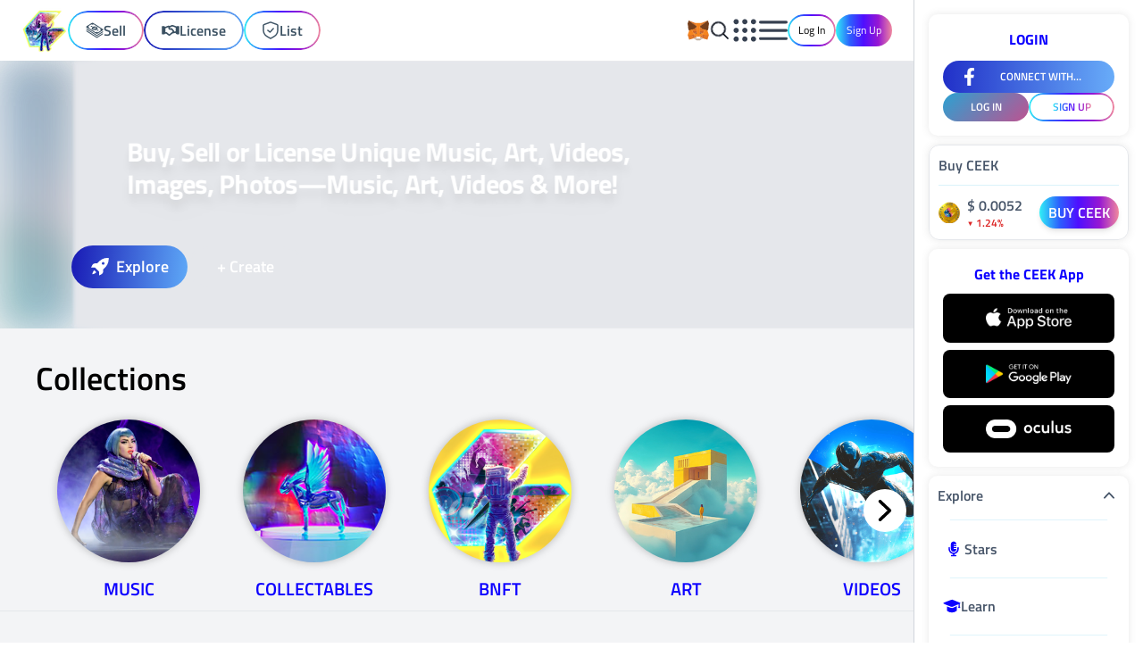

--- FILE ---
content_type: text/html;charset=utf-8
request_url: https://creatorhub.ceek.com/
body_size: 67647
content:
<!DOCTYPE html><html  lang="en"><head><meta charset="utf-8">
<meta name="viewport" content="width=device-width, initial-scale=1, viewport-fit=cover">
<title>Collect, License, or Sell Rare Digital Assets, Content Rights, Full Songs, Digital Art and More — Own the Future!</title>
<style> </style>
<style>/*! tailwindcss v3.4.1 | MIT License | https://tailwindcss.com*/*,:after,:before{border:0 solid #e5e7eb;box-sizing:border-box}:after,:before{--tw-content:""}:host,html{line-height:1.5;-webkit-text-size-adjust:100%;font-family:ui-sans-serif,system-ui,sans-serif,Apple Color Emoji,Segoe UI Emoji,Segoe UI Symbol,Noto Color Emoji;font-feature-settings:normal;font-variation-settings:normal;-moz-tab-size:4;-o-tab-size:4;tab-size:4;-webkit-tap-highlight-color:transparent}body{line-height:inherit;margin:0}hr{border-top-width:1px;color:inherit;height:0}abbr:where([title]){-webkit-text-decoration:underline dotted;text-decoration:underline dotted}h1,h2,h3,h4,h5,h6{font-size:inherit;font-weight:inherit}a{color:inherit;text-decoration:inherit}b,strong{font-weight:bolder}code,kbd,pre,samp{font-family:ui-monospace,SFMono-Regular,Menlo,Monaco,Consolas,Liberation Mono,Courier New,monospace;font-feature-settings:normal;font-size:1em;font-variation-settings:normal}small{font-size:80%}sub,sup{font-size:75%;line-height:0;position:relative;vertical-align:baseline}sub{bottom:-.25em}sup{top:-.5em}table{border-collapse:collapse;border-color:inherit;text-indent:0}button,input,optgroup,select,textarea{color:inherit;font-family:inherit;font-feature-settings:inherit;font-size:100%;font-variation-settings:inherit;font-weight:inherit;line-height:inherit;margin:0;padding:0}button,select{text-transform:none}[type=button],[type=reset],[type=submit],button{-webkit-appearance:button;background-color:transparent;background-image:none}:-moz-focusring{outline:auto}:-moz-ui-invalid{box-shadow:none}progress{vertical-align:baseline}::-webkit-inner-spin-button,::-webkit-outer-spin-button{height:auto}[type=search]{-webkit-appearance:textfield;outline-offset:-2px}::-webkit-search-decoration{-webkit-appearance:none}::-webkit-file-upload-button{-webkit-appearance:button;font:inherit}summary{display:list-item}blockquote,dd,dl,figure,h1,h2,h3,h4,h5,h6,hr,p,pre{margin:0}fieldset{margin:0}fieldset,legend{padding:0}menu,ol,ul{list-style:none;margin:0;padding:0}dialog{padding:0}textarea{resize:vertical}input::-moz-placeholder,textarea::-moz-placeholder{color:#9ca3af;opacity:1}input::placeholder,textarea::placeholder{color:#9ca3af;opacity:1}[role=button],button{cursor:pointer}:disabled{cursor:default}audio,canvas,embed,iframe,img,object,svg,video{display:block;vertical-align:middle}img,video{height:auto;max-width:100%}[hidden]{display:none}html{overflow:scroll;overflow-x:hidden;-ms-overflow-style:none;scrollbar-width:none}::-webkit-scrollbar{background:transparent;display:none;width:0}::-webkit-scrollbar-thumb{background:red}html{font-family:Titillium Web,sans-serif,Courier,monospace}.cms{font-family:sans-serif,Courier,monospace}body *{transition-duration:.1s;transition-property:color,background-color,border-color,text-decoration-color,fill,stroke;transition-timing-function:cubic-bezier(.4,0,.2,1)}input::-webkit-inner-spin-button,input::-webkit-outer-spin-button{-webkit-appearance:none;margin:0}input[type=number]{-moz-appearance:textfield;-webkit-appearance:textfield;appearance:textfield}input:-webkit-autofill,input:-webkit-autofill:active,input:-webkit-autofill:focus,input:-webkit-autofill:hover{transition-delay:9999s}input[type=search]::-webkit-search-cancel-button{display:none}hr{background-image:linear-gradient(90deg,#fff0,#c4c4c4d7,#fff0);border:0;height:1.5px;z-index:0}*,:after,:before{--tw-border-spacing-x:0;--tw-border-spacing-y:0;--tw-translate-x:0;--tw-translate-y:0;--tw-rotate:0;--tw-skew-x:0;--tw-skew-y:0;--tw-scale-x:1;--tw-scale-y:1;--tw-pan-x: ;--tw-pan-y: ;--tw-pinch-zoom: ;--tw-scroll-snap-strictness:proximity;--tw-gradient-from-position: ;--tw-gradient-via-position: ;--tw-gradient-to-position: ;--tw-ordinal: ;--tw-slashed-zero: ;--tw-numeric-figure: ;--tw-numeric-spacing: ;--tw-numeric-fraction: ;--tw-ring-inset: ;--tw-ring-offset-width:0px;--tw-ring-offset-color:#fff;--tw-ring-color:rgba(59,130,246,.5);--tw-ring-offset-shadow:0 0 #0000;--tw-ring-shadow:0 0 #0000;--tw-shadow:0 0 #0000;--tw-shadow-colored:0 0 #0000;--tw-blur: ;--tw-brightness: ;--tw-contrast: ;--tw-grayscale: ;--tw-hue-rotate: ;--tw-invert: ;--tw-saturate: ;--tw-sepia: ;--tw-drop-shadow: ;--tw-backdrop-blur: ;--tw-backdrop-brightness: ;--tw-backdrop-contrast: ;--tw-backdrop-grayscale: ;--tw-backdrop-hue-rotate: ;--tw-backdrop-invert: ;--tw-backdrop-opacity: ;--tw-backdrop-saturate: ;--tw-backdrop-sepia: }::backdrop{--tw-border-spacing-x:0;--tw-border-spacing-y:0;--tw-translate-x:0;--tw-translate-y:0;--tw-rotate:0;--tw-skew-x:0;--tw-skew-y:0;--tw-scale-x:1;--tw-scale-y:1;--tw-pan-x: ;--tw-pan-y: ;--tw-pinch-zoom: ;--tw-scroll-snap-strictness:proximity;--tw-gradient-from-position: ;--tw-gradient-via-position: ;--tw-gradient-to-position: ;--tw-ordinal: ;--tw-slashed-zero: ;--tw-numeric-figure: ;--tw-numeric-spacing: ;--tw-numeric-fraction: ;--tw-ring-inset: ;--tw-ring-offset-width:0px;--tw-ring-offset-color:#fff;--tw-ring-color:rgba(59,130,246,.5);--tw-ring-offset-shadow:0 0 #0000;--tw-ring-shadow:0 0 #0000;--tw-shadow:0 0 #0000;--tw-shadow-colored:0 0 #0000;--tw-blur: ;--tw-brightness: ;--tw-contrast: ;--tw-grayscale: ;--tw-hue-rotate: ;--tw-invert: ;--tw-saturate: ;--tw-sepia: ;--tw-drop-shadow: ;--tw-backdrop-blur: ;--tw-backdrop-brightness: ;--tw-backdrop-contrast: ;--tw-backdrop-grayscale: ;--tw-backdrop-hue-rotate: ;--tw-backdrop-invert: ;--tw-backdrop-opacity: ;--tw-backdrop-saturate: ;--tw-backdrop-sepia: }.container{width:100%}@media(min-width:640px){.container{max-width:640px}}@media(min-width:768px){.container{max-width:768px}}@media(min-width:1024px){.container{max-width:1024px}}@media(min-width:1280px){.container{max-width:1280px}}@media(min-width:1536px){.container{max-width:1536px}}.prose{color:var(--tw-prose-body);max-width:65ch}.prose :where(p):not(:where([class~=not-prose],[class~=not-prose] *)){margin-bottom:1.25em;margin-top:1.25em}.prose :where([class~=lead]):not(:where([class~=not-prose],[class~=not-prose] *)){color:var(--tw-prose-lead);font-size:1.25em;line-height:1.6;margin-bottom:1.2em;margin-top:1.2em}.prose :where(a):not(:where([class~=not-prose],[class~=not-prose] *)){color:var(--tw-prose-links);font-weight:500;text-decoration:underline}.prose :where(strong):not(:where([class~=not-prose],[class~=not-prose] *)){color:var(--tw-prose-bold);font-weight:600}.prose :where(a strong):not(:where([class~=not-prose],[class~=not-prose] *)){color:inherit}.prose :where(blockquote strong):not(:where([class~=not-prose],[class~=not-prose] *)){color:inherit}.prose :where(thead th strong):not(:where([class~=not-prose],[class~=not-prose] *)){color:inherit}.prose :where(ol):not(:where([class~=not-prose],[class~=not-prose] *)){list-style-type:decimal;margin-bottom:1.25em;margin-top:1.25em;padding-left:1.625em}.prose :where(ol[type=A]):not(:where([class~=not-prose],[class~=not-prose] *)){list-style-type:upper-alpha}.prose :where(ol[type=a]):not(:where([class~=not-prose],[class~=not-prose] *)){list-style-type:lower-alpha}.prose :where(ol[type=A s]):not(:where([class~=not-prose],[class~=not-prose] *)){list-style-type:upper-alpha}.prose :where(ol[type=a s]):not(:where([class~=not-prose],[class~=not-prose] *)){list-style-type:lower-alpha}.prose :where(ol[type=I]):not(:where([class~=not-prose],[class~=not-prose] *)){list-style-type:upper-roman}.prose :where(ol[type=i]):not(:where([class~=not-prose],[class~=not-prose] *)){list-style-type:lower-roman}.prose :where(ol[type=I s]):not(:where([class~=not-prose],[class~=not-prose] *)){list-style-type:upper-roman}.prose :where(ol[type=i s]):not(:where([class~=not-prose],[class~=not-prose] *)){list-style-type:lower-roman}.prose :where(ol[type="1"]):not(:where([class~=not-prose],[class~=not-prose] *)){list-style-type:decimal}.prose :where(ul):not(:where([class~=not-prose],[class~=not-prose] *)){list-style-type:disc;margin-bottom:1.25em;margin-top:1.25em;padding-left:1.625em}.prose :where(ol>li):not(:where([class~=not-prose],[class~=not-prose] *))::marker{color:var(--tw-prose-counters);font-weight:400}.prose :where(ul>li):not(:where([class~=not-prose],[class~=not-prose] *))::marker{color:var(--tw-prose-bullets)}.prose :where(dt):not(:where([class~=not-prose],[class~=not-prose] *)){color:var(--tw-prose-headings);font-weight:600;margin-top:1.25em}.prose :where(hr):not(:where([class~=not-prose],[class~=not-prose] *)){border-color:var(--tw-prose-hr);border-top-width:1px;margin-bottom:3em;margin-top:3em}.prose :where(blockquote):not(:where([class~=not-prose],[class~=not-prose] *)){border-left-color:var(--tw-prose-quote-borders);border-left-width:.25rem;color:var(--tw-prose-quotes);font-style:italic;font-weight:500;margin-bottom:1.6em;margin-top:1.6em;padding-left:1em;quotes:"“""”""‘""’"}.prose :where(blockquote p:first-of-type):not(:where([class~=not-prose],[class~=not-prose] *)):before{content:open-quote}.prose :where(blockquote p:last-of-type):not(:where([class~=not-prose],[class~=not-prose] *)):after{content:close-quote}.prose :where(h1):not(:where([class~=not-prose],[class~=not-prose] *)){color:var(--tw-prose-headings);font-size:2.25em;font-weight:800;line-height:1.1111111;margin-bottom:.8888889em;margin-top:0}.prose :where(h1 strong):not(:where([class~=not-prose],[class~=not-prose] *)){color:inherit;font-weight:900}.prose :where(h2):not(:where([class~=not-prose],[class~=not-prose] *)){color:var(--tw-prose-headings);font-size:1.5em;font-weight:700;line-height:1.3333333;margin-bottom:1em;margin-top:2em}.prose :where(h2 strong):not(:where([class~=not-prose],[class~=not-prose] *)){color:inherit;font-weight:800}.prose :where(h3):not(:where([class~=not-prose],[class~=not-prose] *)){color:var(--tw-prose-headings);font-size:1.25em;font-weight:600;line-height:1.6;margin-bottom:.6em;margin-top:1.6em}.prose :where(h3 strong):not(:where([class~=not-prose],[class~=not-prose] *)){color:inherit;font-weight:700}.prose :where(h4):not(:where([class~=not-prose],[class~=not-prose] *)){color:var(--tw-prose-headings);font-weight:600;line-height:1.5;margin-bottom:.5em;margin-top:1.5em}.prose :where(h4 strong):not(:where([class~=not-prose],[class~=not-prose] *)){color:inherit;font-weight:700}.prose :where(img):not(:where([class~=not-prose],[class~=not-prose] *)){margin-bottom:2em;margin-top:2em}.prose :where(picture):not(:where([class~=not-prose],[class~=not-prose] *)){display:block;margin-bottom:2em;margin-top:2em}.prose :where(kbd):not(:where([class~=not-prose],[class~=not-prose] *)){border-radius:.3125rem;box-shadow:0 0 0 1px rgb(var(--tw-prose-kbd-shadows)/10%),0 3px rgb(var(--tw-prose-kbd-shadows)/10%);color:var(--tw-prose-kbd);font-family:inherit;font-size:.875em;font-weight:500;padding:.1875em .375em}.prose :where(code):not(:where([class~=not-prose],[class~=not-prose] *)){color:var(--tw-prose-code);font-size:.875em;font-weight:600}.prose :where(code):not(:where([class~=not-prose],[class~=not-prose] *)):before{content:"`"}.prose :where(code):not(:where([class~=not-prose],[class~=not-prose] *)):after{content:"`"}.prose :where(a code):not(:where([class~=not-prose],[class~=not-prose] *)){color:inherit}.prose :where(h1 code):not(:where([class~=not-prose],[class~=not-prose] *)){color:inherit}.prose :where(h2 code):not(:where([class~=not-prose],[class~=not-prose] *)){color:inherit;font-size:.875em}.prose :where(h3 code):not(:where([class~=not-prose],[class~=not-prose] *)){color:inherit;font-size:.9em}.prose :where(h4 code):not(:where([class~=not-prose],[class~=not-prose] *)){color:inherit}.prose :where(blockquote code):not(:where([class~=not-prose],[class~=not-prose] *)){color:inherit}.prose :where(thead th code):not(:where([class~=not-prose],[class~=not-prose] *)){color:inherit}.prose :where(pre):not(:where([class~=not-prose],[class~=not-prose] *)){background-color:var(--tw-prose-pre-bg);border-radius:.375rem;color:var(--tw-prose-pre-code);font-size:.875em;font-weight:400;line-height:1.7142857;margin-bottom:1.7142857em;margin-top:1.7142857em;overflow-x:auto;padding:.8571429em 1.1428571em}.prose :where(pre code):not(:where([class~=not-prose],[class~=not-prose] *)){background-color:transparent;border-radius:0;border-width:0;color:inherit;font-family:inherit;font-size:inherit;font-weight:inherit;line-height:inherit;padding:0}.prose :where(pre code):not(:where([class~=not-prose],[class~=not-prose] *)):before{content:none}.prose :where(pre code):not(:where([class~=not-prose],[class~=not-prose] *)):after{content:none}.prose :where(table):not(:where([class~=not-prose],[class~=not-prose] *)){font-size:.875em;line-height:1.7142857;margin-bottom:2em;margin-top:2em;table-layout:auto;text-align:left;width:100%}.prose :where(thead):not(:where([class~=not-prose],[class~=not-prose] *)){border-bottom-color:var(--tw-prose-th-borders);border-bottom-width:1px}.prose :where(thead th):not(:where([class~=not-prose],[class~=not-prose] *)){color:var(--tw-prose-headings);font-weight:600;padding-bottom:.5714286em;padding-left:.5714286em;padding-right:.5714286em;vertical-align:bottom}.prose :where(tbody tr):not(:where([class~=not-prose],[class~=not-prose] *)){border-bottom-color:var(--tw-prose-td-borders);border-bottom-width:1px}.prose :where(tbody tr:last-child):not(:where([class~=not-prose],[class~=not-prose] *)){border-bottom-width:0}.prose :where(tbody td):not(:where([class~=not-prose],[class~=not-prose] *)){vertical-align:baseline}.prose :where(tfoot):not(:where([class~=not-prose],[class~=not-prose] *)){border-top-color:var(--tw-prose-th-borders);border-top-width:1px}.prose :where(tfoot td):not(:where([class~=not-prose],[class~=not-prose] *)){vertical-align:top}.prose :where(figure>*):not(:where([class~=not-prose],[class~=not-prose] *)){margin-bottom:0;margin-top:0}.prose :where(figcaption):not(:where([class~=not-prose],[class~=not-prose] *)){color:var(--tw-prose-captions);font-size:.875em;line-height:1.4285714;margin-top:.8571429em}.prose{--tw-prose-body:#374151;--tw-prose-headings:#111827;--tw-prose-lead:#4b5563;--tw-prose-links:#111827;--tw-prose-bold:#111827;--tw-prose-counters:#6b7280;--tw-prose-bullets:#d1d5db;--tw-prose-hr:#e5e7eb;--tw-prose-quotes:#111827;--tw-prose-quote-borders:#e5e7eb;--tw-prose-captions:#6b7280;--tw-prose-kbd:#111827;--tw-prose-kbd-shadows:17 24 39;--tw-prose-code:#111827;--tw-prose-pre-code:#e5e7eb;--tw-prose-pre-bg:#1f2937;--tw-prose-th-borders:#d1d5db;--tw-prose-td-borders:#e5e7eb;--tw-prose-invert-body:#d1d5db;--tw-prose-invert-headings:#fff;--tw-prose-invert-lead:#9ca3af;--tw-prose-invert-links:#fff;--tw-prose-invert-bold:#fff;--tw-prose-invert-counters:#9ca3af;--tw-prose-invert-bullets:#4b5563;--tw-prose-invert-hr:#374151;--tw-prose-invert-quotes:#f3f4f6;--tw-prose-invert-quote-borders:#374151;--tw-prose-invert-captions:#9ca3af;--tw-prose-invert-kbd:#fff;--tw-prose-invert-kbd-shadows:255 255 255;--tw-prose-invert-code:#fff;--tw-prose-invert-pre-code:#d1d5db;--tw-prose-invert-pre-bg:rgba(0,0,0,.5);--tw-prose-invert-th-borders:#4b5563;--tw-prose-invert-td-borders:#374151;font-size:1rem;line-height:1.75}.prose :where(picture>img):not(:where([class~=not-prose],[class~=not-prose] *)){margin-bottom:0;margin-top:0}.prose :where(video):not(:where([class~=not-prose],[class~=not-prose] *)){margin-bottom:2em;margin-top:2em}.prose :where(li):not(:where([class~=not-prose],[class~=not-prose] *)){margin-bottom:.5em;margin-top:.5em}.prose :where(ol>li):not(:where([class~=not-prose],[class~=not-prose] *)){padding-left:.375em}.prose :where(ul>li):not(:where([class~=not-prose],[class~=not-prose] *)){padding-left:.375em}.prose :where(.prose>ul>li p):not(:where([class~=not-prose],[class~=not-prose] *)){margin-bottom:.75em;margin-top:.75em}.prose :where(.prose>ul>li>:first-child):not(:where([class~=not-prose],[class~=not-prose] *)){margin-top:1.25em}.prose :where(.prose>ul>li>:last-child):not(:where([class~=not-prose],[class~=not-prose] *)){margin-bottom:1.25em}.prose :where(.prose>ol>li>:first-child):not(:where([class~=not-prose],[class~=not-prose] *)){margin-top:1.25em}.prose :where(.prose>ol>li>:last-child):not(:where([class~=not-prose],[class~=not-prose] *)){margin-bottom:1.25em}.prose :where(ul ul,ul ol,ol ul,ol ol):not(:where([class~=not-prose],[class~=not-prose] *)){margin-bottom:.75em;margin-top:.75em}.prose :where(dl):not(:where([class~=not-prose],[class~=not-prose] *)){margin-bottom:1.25em;margin-top:1.25em}.prose :where(dd):not(:where([class~=not-prose],[class~=not-prose] *)){margin-top:.5em;padding-left:1.625em}.prose :where(hr+*):not(:where([class~=not-prose],[class~=not-prose] *)){margin-top:0}.prose :where(h2+*):not(:where([class~=not-prose],[class~=not-prose] *)){margin-top:0}.prose :where(h3+*):not(:where([class~=not-prose],[class~=not-prose] *)){margin-top:0}.prose :where(h4+*):not(:where([class~=not-prose],[class~=not-prose] *)){margin-top:0}.prose :where(thead th:first-child):not(:where([class~=not-prose],[class~=not-prose] *)){padding-left:0}.prose :where(thead th:last-child):not(:where([class~=not-prose],[class~=not-prose] *)){padding-right:0}.prose :where(tbody td,tfoot td):not(:where([class~=not-prose],[class~=not-prose] *)){padding:.5714286em}.prose :where(tbody td:first-child,tfoot td:first-child):not(:where([class~=not-prose],[class~=not-prose] *)){padding-left:0}.prose :where(tbody td:last-child,tfoot td:last-child):not(:where([class~=not-prose],[class~=not-prose] *)){padding-right:0}.prose :where(figure):not(:where([class~=not-prose],[class~=not-prose] *)){margin-bottom:2em;margin-top:2em}.prose :where(.prose>:first-child):not(:where([class~=not-prose],[class~=not-prose] *)){margin-top:0}.prose :where(.prose>:last-child):not(:where([class~=not-prose],[class~=not-prose] *)){margin-bottom:0}.sr-only{height:1px;margin:-1px;overflow:hidden;padding:0;position:absolute;width:1px;clip:rect(0,0,0,0);border-width:0;white-space:nowrap}.pointer-events-none{pointer-events:none}.pointer-events-auto{pointer-events:auto}.visible{visibility:visible}.invisible{visibility:hidden}.static{position:static}.fixed{position:fixed}.absolute{position:absolute}.relative{position:relative}.sticky{position:sticky}.-inset-2{top:-.5rem;right:-.5rem;bottom:-.5rem;left:-.5rem}.-inset-2\.5{top:-.625rem;right:-.625rem;bottom:-.625rem;left:-.625rem}.inset-0{top:0;right:0;bottom:0;left:0}.inset-1\/2{top:50%;right:50%;bottom:50%;left:50%}.inset-x-1\/2{left:50%;right:50%}.inset-y-0{bottom:0;top:0}.-bottom-12{bottom:-3rem}.-bottom-4{bottom:-1rem}.-left-14{left:-3.5rem}.-left-3{left:-.75rem}.-left-6{left:-1.5rem}.-right-1{right:-.25rem}.-right-1\.5{right:-.375rem}.-right-2{right:-.5rem}.-right-3{right:-.75rem}.-right-3\.5{right:-.875rem}.-right-6{right:-1.5rem}.-top-2{top:-.5rem}.-top-2\.5{top:-.625rem}.-top-3{top:-.75rem}.-top-3\.5{top:-.875rem}.-top-5{top:-1.25rem}.bottom-0{bottom:0}.bottom-2{bottom:.5rem}.bottom-6{bottom:1.5rem}.left-0{left:0}.left-1{left:.25rem}.left-1\/2{left:50%}.left-2{left:.5rem}.left-4{left:1rem}.left-6{left:1.5rem}.left-7{left:1.75rem}.right-0{right:0}.right-2{right:.5rem}.right-2\.5{right:.625rem}.right-6{right:1.5rem}.right-8{right:2rem}.top-0{top:0}.top-0\.5{top:.125rem}.top-1\/2{top:50%}.top-10{top:2.5rem}.top-12{top:3rem}.top-16{top:4rem}.top-2{top:.5rem}.top-2\.5{top:.625rem}.top-5{top:1.25rem}.top-6{top:1.5rem}.top-7{top:1.75rem}.top-8{top:2rem}.top-\[45\%\]{top:45%}.top-\[65\%\]{top:65%}.top-\[88px\]{top:88px}.z-0{z-index:0}.z-10{z-index:10}.z-20{z-index:20}.z-30{z-index:30}.z-40{z-index:40}.z-50{z-index:50}.z-\[100\]{z-index:100}.z-\[11\]{z-index:11}.z-\[15\]{z-index:15}.z-\[1\]{z-index:1}.z-\[2\]{z-index:2}.z-\[3\]{z-index:3}.z-\[4\]{z-index:4}.z-\[5\]{z-index:5}.z-\[6\]{z-index:6}.z-\[8\]{z-index:8}.z-\[9\]{z-index:9}.z-auto{z-index:auto}.order-1{order:1}.order-2{order:2}.order-3{order:3}.order-4{order:4}.col-span-1{grid-column:span 1/span 1}.col-span-10{grid-column:span 10/span 10}.col-span-12{grid-column:span 12/span 12}.col-span-2{grid-column:span 2/span 2}.col-span-3{grid-column:span 3/span 3}.col-span-4{grid-column:span 4/span 4}.col-span-5{grid-column:span 5/span 5}.col-span-6{grid-column:span 6/span 6}.col-span-7{grid-column:span 7/span 7}.col-span-8{grid-column:span 8/span 8}.col-span-full{grid-column:1/-1}.row-span-1{grid-row:span 1/span 1}.row-span-2{grid-row:span 2/span 2}.\!m-0{margin:0!important}.-m-1{margin:-.25rem}.-m-1\.5{margin:-.375rem}.-m-2{margin:-.5rem}.-m-2\.5{margin:-.625rem}.m-0{margin:0}.m-0\.5{margin:.125rem}.m-1{margin:.25rem}.m-1\.5{margin:.375rem}.m-2{margin:.5rem}.m-auto{margin:auto}.m-px{margin:1px}.\!my-0{margin-bottom:0!important;margin-top:0!important}.-mx-5{margin-left:-1.25rem;margin-right:-1.25rem}.mx-0{margin-left:0;margin-right:0}.mx-0\.5{margin-left:.125rem;margin-right:.125rem}.mx-1{margin-left:.25rem;margin-right:.25rem}.mx-2{margin-left:.5rem;margin-right:.5rem}.mx-auto{margin-left:auto;margin-right:auto}.my-1{margin-bottom:.25rem;margin-top:.25rem}.my-2{margin-bottom:.5rem;margin-top:.5rem}.my-2\.5{margin-bottom:.625rem;margin-top:.625rem}.my-3{margin-bottom:.75rem;margin-top:.75rem}.my-3\.5{margin-bottom:.875rem;margin-top:.875rem}.my-4{margin-bottom:1rem;margin-top:1rem}.my-5{margin-bottom:1.25rem;margin-top:1.25rem}.my-7{margin-bottom:1.75rem;margin-top:1.75rem}.my-auto{margin-bottom:auto;margin-top:auto}.\!mt-0{margin-top:0!important}.\!mt-3{margin-top:.75rem!important}.-mb-2{margin-bottom:-.5rem}.-mt-10{margin-top:-2.5rem}.-mt-3{margin-top:-.75rem}.-mt-6{margin-top:-1.5rem}.-mt-8{margin-top:-2rem}.mb-1{margin-bottom:.25rem}.mb-10{margin-bottom:2.5rem}.mb-2{margin-bottom:.5rem}.mb-2\.5{margin-bottom:.625rem}.mb-3{margin-bottom:.75rem}.mb-4{margin-bottom:1rem}.mb-5{margin-bottom:1.25rem}.mb-6{margin-bottom:1.5rem}.mb-7{margin-bottom:1.75rem}.mb-8{margin-bottom:2rem}.mb-\[18px\]{margin-bottom:18px}.me-2{margin-inline-end:.5rem}.me-4{margin-inline-end:1rem}.ml-0{margin-left:0}.ml-0\.5{margin-left:.125rem}.ml-1{margin-left:.25rem}.ml-2{margin-left:.5rem}.ml-3{margin-left:.75rem}.ml-4{margin-left:1rem}.ml-6{margin-left:1.5rem}.ml-auto{margin-left:auto}.mr-1{margin-right:.25rem}.mr-12{margin-right:3rem}.mr-2{margin-right:.5rem}.mr-3{margin-right:.75rem}.mr-6{margin-right:1.5rem}.mr-auto{margin-right:auto}.mt-0{margin-top:0}.mt-0\.5{margin-top:.125rem}.mt-1{margin-top:.25rem}.mt-1\.5{margin-top:.375rem}.mt-10{margin-top:2.5rem}.mt-12{margin-top:3rem}.mt-14{margin-top:3.5rem}.mt-2{margin-top:.5rem}.mt-2\.5{margin-top:.625rem}.mt-3{margin-top:.75rem}.mt-4{margin-top:1rem}.mt-5{margin-top:1.25rem}.mt-6{margin-top:1.5rem}.mt-7{margin-top:1.75rem}.mt-8{margin-top:2rem}.mt-auto{margin-top:auto}.line-clamp-1{-webkit-line-clamp:1}.line-clamp-1,.line-clamp-2{display:-webkit-box;overflow:hidden;-webkit-box-orient:vertical}.line-clamp-2{-webkit-line-clamp:2}.line-clamp-3{-webkit-line-clamp:3}.line-clamp-3,.line-clamp-5{display:-webkit-box;overflow:hidden;-webkit-box-orient:vertical}.line-clamp-5{-webkit-line-clamp:5}.line-clamp-6{display:-webkit-box;overflow:hidden;-webkit-box-orient:vertical;-webkit-line-clamp:6}.block{display:block}.inline-block{display:inline-block}.inline{display:inline}.flex{display:flex}.inline-flex{display:inline-flex}.table{display:table}.flow-root{display:flow-root}.grid{display:grid}.list-item{display:list-item}.hidden{display:none}.aspect-square{aspect-ratio:1/1}.aspect-video{aspect-ratio:16/9}.size-0{height:0;width:0}.size-10{height:2.5rem;width:2.5rem}.size-11{height:2.75rem;width:2.75rem}.size-12{height:3rem;width:3rem}.size-14{height:3.5rem;width:3.5rem}.size-16{height:4rem;width:4rem}.size-20{height:5rem;width:5rem}.size-24{height:6rem;width:6rem}.size-28{height:7rem;width:7rem}.size-3{height:.75rem;width:.75rem}.size-3\.5{height:.875rem;width:.875rem}.size-4{height:1rem;width:1rem}.size-40{height:10rem;width:10rem}.size-5{height:1.25rem;width:1.25rem}.size-6{height:1.5rem;width:1.5rem}.size-7{height:1.75rem;width:1.75rem}.size-72{height:18rem;width:18rem}.size-8{height:2rem;width:2rem}.size-9{height:2.25rem;width:2.25rem}.size-\[17px\]{height:17px;width:17px}.size-\[54px\]{height:54px;width:54px}.size-fit{height:-moz-fit-content;height:fit-content;width:-moz-fit-content;width:fit-content}.size-full{height:100%;width:100%}.\!h-10{height:2.5rem!important}.\!h-12{height:3rem!important}.\!h-4{height:1rem!important}.h-0{height:0}.h-0\.5{height:.125rem}.h-1{height:.25rem}.h-1\.5{height:.375rem}.h-10{height:2.5rem}.h-11{height:2.75rem}.h-12{height:3rem}.h-14{height:3.5rem}.h-16{height:4rem}.h-2{height:.5rem}.h-20{height:5rem}.h-24{height:6rem}.h-28{height:7rem}.h-3{height:.75rem}.h-36{height:9rem}.h-4{height:1rem}.h-40{height:10rem}.h-48{height:12rem}.h-5{height:1.25rem}.h-56{height:14rem}.h-6{height:1.5rem}.h-7{height:1.75rem}.h-8{height:2rem}.h-9{height:2.25rem}.h-\[17px\]{height:17px}.h-\[230px\]{height:230px}.h-\[25px\]{height:25px}.h-\[300px\]{height:300px}.h-\[466px\]{height:466px}.h-\[68px\]{height:68px}.h-\[76px\]{height:76px}.h-\[calc\(100dvh-68px\)\]{height:calc(100dvh - 68px)}.h-\[calc\(100vh-64px\)\]{height:calc(100vh - 64px)}.h-\[calc\(100vh-80px\)\]{height:calc(100vh - 80px)}.h-auto{height:auto}.h-dvh{height:100dvh}.h-fit{height:-moz-fit-content;height:fit-content}.h-full{height:100%}.h-screen{height:100vh}.max-h-12{max-height:3rem}.max-h-16{max-height:4rem}.max-h-24{max-height:6rem}.max-h-28{max-height:7rem}.max-h-60{max-height:15rem}.max-h-64{max-height:16rem}.max-h-80{max-height:20rem}.max-h-\[110vh\]{max-height:110vh}.max-h-\[24rem\]{max-height:24rem}.max-h-\[400px\]{max-height:400px}.max-h-\[490px\]{max-height:490px}.max-h-\[80vh\]{max-height:80vh}.max-h-\[calc\(100dvh\)\]{max-height:100dvh}.max-h-\[calc\(100vh-10rem\)\]{max-height:calc(100vh - 10rem)}.max-h-\[calc\(100vh-7rem\)\]{max-height:calc(100vh - 7rem)}.max-h-\[calc\(100vh-8rem\)\]{max-height:calc(100vh - 8rem)}.max-h-screen{max-height:100vh}.min-h-96{min-height:24rem}.min-h-\[1079px\]{min-height:1079px}.min-h-\[1108px\]{min-height:1108px}.min-h-\[1231px\]{min-height:1231px}.min-h-\[130px\]{min-height:130px}.min-h-\[260px\]{min-height:260px}.min-h-\[288px\]{min-height:288px}.min-h-\[324px\]{min-height:324px}.min-h-\[396px\]{min-height:396px}.min-h-\[48px\]{min-height:48px}.min-h-\[52px\]{min-height:52px}.min-h-\[68px\]{min-height:68px}.min-h-\[815px\]{min-height:815px}.min-h-\[85vh\]{min-height:85vh}.min-h-\[calc\(100dvh-3\.75rem\)\]{min-height:calc(100dvh - 3.75rem)}.min-h-\[calc\(100dvh-45rem\)\]{min-height:calc(100dvh - 45rem)}.min-h-\[calc\(100dvh-5rem\)\]{min-height:calc(100dvh - 5rem)}.min-h-\[calc\(100vh-10rem\)\]{min-height:calc(100vh - 10rem)}.min-h-\[calc\(100vh-378px\)\]{min-height:calc(100vh - 378px)}.min-h-\[calc\(100vh-80px\)\]{min-height:calc(100vh - 80px)}.min-h-dvh{min-height:100dvh}.min-h-dvh-unheeded{min-height:calc(100dvh - 68px)}.min-h-full{min-height:100%}.min-h-screen{min-height:100vh}.\!w-10{width:2.5rem!important}.\!w-12{width:3rem!important}.\!w-4{width:1rem!important}.w-0{width:0}.w-1\/12{width:8.333333%}.w-1\/2{width:50%}.w-1\/3{width:33.333333%}.w-1\/4{width:25%}.w-1\/5{width:20%}.w-1\/6{width:16.666667%}.w-10{width:2.5rem}.w-11{width:2.75rem}.w-12{width:3rem}.w-16{width:4rem}.w-2\/12{width:16.666667%}.w-2\/3{width:66.666667%}.w-2\/4{width:50%}.w-2\/6{width:33.333333%}.w-20{width:5rem}.w-24{width:6rem}.w-28{width:7rem}.w-3\/12{width:25%}.w-3\/4{width:75%}.w-36{width:9rem}.w-4\/5{width:80%}.w-40{width:10rem}.w-44{width:11rem}.w-5{width:1.25rem}.w-56{width:14rem}.w-6{width:1.5rem}.w-64{width:16rem}.w-96{width:24rem}.w-\[10\%\]{width:10%}.w-\[150px\]{width:150px}.w-\[17px\]{width:17px}.w-\[242px\]{width:242px}.w-\[250px\]{width:250px}.w-\[284px\]{width:284px}.w-\[300px\]{width:300px}.w-\[5\%\]{width:5%}.w-\[50px\]{width:50px}.w-\[56vh\]{width:56vh}.w-\[576px\]{width:576px}.w-\[97\%\]{width:97%}.w-dvw{width:100dvw}.w-fit{width:-moz-fit-content;width:fit-content}.w-full{width:100%}.w-max{width:-moz-max-content;width:max-content}.w-screen{width:100vw}.min-w-0{min-width:0}.min-w-32{min-width:8rem}.min-w-80{min-width:20rem}.min-w-96{min-width:24rem}.min-w-\[1\.75rem\]{min-width:1.75rem}.min-w-\[100px\]{min-width:100px}.min-w-\[150px\]{min-width:150px}.min-w-\[2\.75rem\]{min-width:2.75rem}.min-w-\[320px\]{min-width:320px}.min-w-\[328px\]{min-width:328px}.max-w-12{max-width:3rem}.max-w-20{max-width:5rem}.max-w-24{max-width:6rem}.max-w-2xl{max-width:42rem}.max-w-36{max-width:9rem}.max-w-3xl{max-width:48rem}.max-w-4xl{max-width:56rem}.max-w-5xl{max-width:64rem}.max-w-6xl{max-width:72rem}.max-w-7xl{max-width:80rem}.max-w-96{max-width:24rem}.max-w-\[100px\]{max-width:100px}.max-w-\[112px\]{max-width:112px}.max-w-\[120px\]{max-width:120px}.max-w-\[140vh\]{max-width:140vh}.max-w-\[150px\]{max-width:150px}.max-w-\[160vh\]{max-width:160vh}.max-w-\[1920px\]{max-width:1920px}.max-w-\[196px\]{max-width:196px}.max-w-\[200px\]{max-width:200px}.max-w-\[208px\]{max-width:208px}.max-w-\[216px\]{max-width:216px}.max-w-\[288px\]{max-width:288px}.max-w-\[32rem\]{max-width:32rem}.max-w-\[48px\]{max-width:48px}.max-w-\[616px\]{max-width:616px}.max-w-\[64px\]{max-width:64px}.max-w-\[6rem\]{max-width:6rem}.max-w-full{max-width:100%}.max-w-lg{max-width:32rem}.max-w-max{max-width:-moz-max-content;max-width:max-content}.max-w-none{max-width:none}.max-w-screen-lg{max-width:1024px}.max-w-screen-xl{max-width:1280px}.max-w-sm{max-width:24rem}.max-w-xl{max-width:36rem}.max-w-xs{max-width:20rem}.flex-1{flex:1 1 0%}.flex-\[2\]{flex:2}.flex-auto{flex:1 1 auto}.flex-none{flex:none}.shrink-0{flex-shrink:0}.basis-1\/2{flex-basis:50%}.basis-10{flex-basis:2.5rem}.basis-5{flex-basis:1.25rem}.basis-full{flex-basis:100%}.table-fixed{table-layout:fixed}.origin-top{transform-origin:top}.-translate-x-0{--tw-translate-x:-0px}.-translate-x-0,.-translate-x-0\.5{transform:translate(var(--tw-translate-x),var(--tw-translate-y)) rotate(var(--tw-rotate)) skew(var(--tw-skew-x)) skewY(var(--tw-skew-y)) scaleX(var(--tw-scale-x)) scaleY(var(--tw-scale-y))}.-translate-x-0\.5{--tw-translate-x:-.125rem}.-translate-x-1\/2{--tw-translate-x:-50%}.-translate-x-1\/2,.-translate-x-full{transform:translate(var(--tw-translate-x),var(--tw-translate-y)) rotate(var(--tw-rotate)) skew(var(--tw-skew-x)) skewY(var(--tw-skew-y)) scaleX(var(--tw-scale-x)) scaleY(var(--tw-scale-y))}.-translate-x-full{--tw-translate-x:-100%}.-translate-y-0{--tw-translate-y:-0px}.-translate-y-0,.-translate-y-0\.5{transform:translate(var(--tw-translate-x),var(--tw-translate-y)) rotate(var(--tw-rotate)) skew(var(--tw-skew-x)) skewY(var(--tw-skew-y)) scaleX(var(--tw-scale-x)) scaleY(var(--tw-scale-y))}.-translate-y-0\.5{--tw-translate-y:-.125rem}.-translate-y-1\/2{--tw-translate-y:-50%}.-translate-y-1\/2,.-translate-y-5{transform:translate(var(--tw-translate-x),var(--tw-translate-y)) rotate(var(--tw-rotate)) skew(var(--tw-skew-x)) skewY(var(--tw-skew-y)) scaleX(var(--tw-scale-x)) scaleY(var(--tw-scale-y))}.-translate-y-5{--tw-translate-y:-1.25rem}.-translate-y-7{--tw-translate-y:-1.75rem}.-translate-y-7,.-translate-y-96{transform:translate(var(--tw-translate-x),var(--tw-translate-y)) rotate(var(--tw-rotate)) skew(var(--tw-skew-x)) skewY(var(--tw-skew-y)) scaleX(var(--tw-scale-x)) scaleY(var(--tw-scale-y))}.-translate-y-96{--tw-translate-y:-24rem}.translate-x-0{--tw-translate-x:0px}.translate-x-0,.translate-x-1{transform:translate(var(--tw-translate-x),var(--tw-translate-y)) rotate(var(--tw-rotate)) skew(var(--tw-skew-x)) skewY(var(--tw-skew-y)) scaleX(var(--tw-scale-x)) scaleY(var(--tw-scale-y))}.translate-x-1{--tw-translate-x:.25rem}.translate-x-1\/2{--tw-translate-x:50%}.translate-x-1\/2,.translate-x-6{transform:translate(var(--tw-translate-x),var(--tw-translate-y)) rotate(var(--tw-rotate)) skew(var(--tw-skew-x)) skewY(var(--tw-skew-y)) scaleX(var(--tw-scale-x)) scaleY(var(--tw-scale-y))}.translate-x-6{--tw-translate-x:1.5rem}.translate-x-full{--tw-translate-x:100%}.translate-x-full,.translate-y-0{transform:translate(var(--tw-translate-x),var(--tw-translate-y)) rotate(var(--tw-rotate)) skew(var(--tw-skew-x)) skewY(var(--tw-skew-y)) scaleX(var(--tw-scale-x)) scaleY(var(--tw-scale-y))}.translate-y-0{--tw-translate-y:0px}.translate-y-1{--tw-translate-y:.25rem}.translate-y-1,.translate-y-10{transform:translate(var(--tw-translate-x),var(--tw-translate-y)) rotate(var(--tw-rotate)) skew(var(--tw-skew-x)) skewY(var(--tw-skew-y)) scaleX(var(--tw-scale-x)) scaleY(var(--tw-scale-y))}.translate-y-10{--tw-translate-y:2.5rem}.translate-y-20{--tw-translate-y:5rem}.translate-y-20,.translate-y-7{transform:translate(var(--tw-translate-x),var(--tw-translate-y)) rotate(var(--tw-rotate)) skew(var(--tw-skew-x)) skewY(var(--tw-skew-y)) scaleX(var(--tw-scale-x)) scaleY(var(--tw-scale-y))}.translate-y-7{--tw-translate-y:1.75rem}.translate-y-\[25\%\]{--tw-translate-y:25%}.translate-y-\[25\%\],.translate-y-\[45\%\]{transform:translate(var(--tw-translate-x),var(--tw-translate-y)) rotate(var(--tw-rotate)) skew(var(--tw-skew-x)) skewY(var(--tw-skew-y)) scaleX(var(--tw-scale-x)) scaleY(var(--tw-scale-y))}.translate-y-\[45\%\]{--tw-translate-y:45%}.translate-y-\[65\%\]{--tw-translate-y:65%}.rotate-0,.translate-y-\[65\%\]{transform:translate(var(--tw-translate-x),var(--tw-translate-y)) rotate(var(--tw-rotate)) skew(var(--tw-skew-x)) skewY(var(--tw-skew-y)) scaleX(var(--tw-scale-x)) scaleY(var(--tw-scale-y))}.rotate-0{--tw-rotate:0deg}.rotate-180{--tw-rotate:180deg}.rotate-180,.rotate-90{transform:translate(var(--tw-translate-x),var(--tw-translate-y)) rotate(var(--tw-rotate)) skew(var(--tw-skew-x)) skewY(var(--tw-skew-y)) scaleX(var(--tw-scale-x)) scaleY(var(--tw-scale-y))}.rotate-90{--tw-rotate:90deg}.scale-0{--tw-scale-x:0;--tw-scale-y:0}.scale-0,.scale-100{transform:translate(var(--tw-translate-x),var(--tw-translate-y)) rotate(var(--tw-rotate)) skew(var(--tw-skew-x)) skewY(var(--tw-skew-y)) scaleX(var(--tw-scale-x)) scaleY(var(--tw-scale-y))}.scale-100{--tw-scale-x:1;--tw-scale-y:1}.scale-125{--tw-scale-x:1.25;--tw-scale-y:1.25}.scale-125,.scale-50{transform:translate(var(--tw-translate-x),var(--tw-translate-y)) rotate(var(--tw-rotate)) skew(var(--tw-skew-x)) skewY(var(--tw-skew-y)) scaleX(var(--tw-scale-x)) scaleY(var(--tw-scale-y))}.scale-50{--tw-scale-x:.5;--tw-scale-y:.5}.scale-75{--tw-scale-x:.75;--tw-scale-y:.75}.scale-75,.scale-90{transform:translate(var(--tw-translate-x),var(--tw-translate-y)) rotate(var(--tw-rotate)) skew(var(--tw-skew-x)) skewY(var(--tw-skew-y)) scaleX(var(--tw-scale-x)) scaleY(var(--tw-scale-y))}.scale-90{--tw-scale-x:.9;--tw-scale-y:.9}.scale-95{--tw-scale-x:.95;--tw-scale-y:.95}.scale-95,.scale-y-0{transform:translate(var(--tw-translate-x),var(--tw-translate-y)) rotate(var(--tw-rotate)) skew(var(--tw-skew-x)) skewY(var(--tw-skew-y)) scaleX(var(--tw-scale-x)) scaleY(var(--tw-scale-y))}.scale-y-0{--tw-scale-y:0}.scale-y-100{--tw-scale-y:1}.scale-y-100,.transform{transform:translate(var(--tw-translate-x),var(--tw-translate-y)) rotate(var(--tw-rotate)) skew(var(--tw-skew-x)) skewY(var(--tw-skew-y)) scaleX(var(--tw-scale-x)) scaleY(var(--tw-scale-y))}@keyframes ping{75%,to{opacity:0;transform:scale(2)}}.animate-ping{animation:ping 1s cubic-bezier(0,0,.2,1) infinite}@keyframes pulse{50%{opacity:.5}}.animate-pulse{animation:pulse 2s cubic-bezier(.4,0,.6,1) infinite}@keyframes spin{to{transform:rotate(1turn)}}.animate-spin{animation:spin 1s linear infinite}.cursor-default{cursor:default}.cursor-help{cursor:help}.cursor-move{cursor:move}.cursor-not-allowed{cursor:not-allowed}.cursor-pointer{cursor:pointer}.cursor-text{cursor:text}.touch-auto{touch-action:auto}.touch-none{touch-action:none}.select-none{-webkit-user-select:none;-moz-user-select:none;user-select:none}.resize{resize:both}.snap-x{scroll-snap-type:x var(--tw-scroll-snap-strictness)}.snap-mandatory{--tw-scroll-snap-strictness:mandatory}.snap-proximity{--tw-scroll-snap-strictness:proximity}.snap-start{scroll-snap-align:start}.scroll-mx-0{scroll-margin-left:0;scroll-margin-right:0}.scroll-my-8{scroll-margin-bottom:2rem;scroll-margin-top:2rem}.scroll-py-2{scroll-padding-bottom:.5rem;scroll-padding-top:.5rem}.appearance-none{-webkit-appearance:none;-moz-appearance:none;appearance:none}.grid-cols-1{grid-template-columns:repeat(1,minmax(0,1fr))}.grid-cols-12{grid-template-columns:repeat(12,minmax(0,1fr))}.grid-cols-2{grid-template-columns:repeat(2,minmax(0,1fr))}.grid-cols-3{grid-template-columns:repeat(3,minmax(0,1fr))}.grid-cols-4{grid-template-columns:repeat(4,minmax(0,1fr))}.grid-cols-5{grid-template-columns:repeat(5,minmax(0,1fr))}.grid-cols-6{grid-template-columns:repeat(6,minmax(0,1fr))}.grid-cols-8{grid-template-columns:repeat(8,minmax(0,1fr))}.grid-rows-2{grid-template-rows:repeat(2,minmax(0,1fr))}.flex-row{flex-direction:row}.flex-col{flex-direction:column}.flex-col-reverse{flex-direction:column-reverse}.flex-wrap{flex-wrap:wrap}.place-content-center{place-content:center}.place-items-center{place-items:center}.content-center{align-content:center}.items-start{align-items:flex-start}.items-end{align-items:flex-end}.items-center{align-items:center}.justify-start{justify-content:flex-start}.justify-end{justify-content:flex-end}.justify-center{justify-content:center}.justify-between{justify-content:space-between}.justify-around{justify-content:space-around}.justify-evenly{justify-content:space-evenly}.justify-items-center{justify-items:center}.\!gap-0{gap:0!important}.gap-0{gap:0}.gap-0\.5{gap:.125rem}.gap-1{gap:.25rem}.gap-1\.5{gap:.375rem}.gap-10{gap:2.5rem}.gap-12{gap:3rem}.gap-2{gap:.5rem}.gap-2\.5{gap:.625rem}.gap-20{gap:5rem}.gap-3{gap:.75rem}.gap-4{gap:1rem}.gap-5{gap:1.25rem}.gap-6{gap:1.5rem}.gap-7{gap:1.75rem}.gap-8{gap:2rem}.gap-9{gap:2.25rem}.gap-x-0{-moz-column-gap:0;column-gap:0}.gap-x-0\.5{-moz-column-gap:.125rem;column-gap:.125rem}.gap-x-1{-moz-column-gap:.25rem;column-gap:.25rem}.gap-x-1\.5{-moz-column-gap:.375rem;column-gap:.375rem}.gap-x-10{-moz-column-gap:2.5rem;column-gap:2.5rem}.gap-x-12{-moz-column-gap:3rem;column-gap:3rem}.gap-x-14{-moz-column-gap:3.5rem;column-gap:3.5rem}.gap-x-2{-moz-column-gap:.5rem;column-gap:.5rem}.gap-x-2\.5{-moz-column-gap:.625rem;column-gap:.625rem}.gap-x-20{-moz-column-gap:5rem;column-gap:5rem}.gap-x-3{-moz-column-gap:.75rem;column-gap:.75rem}.gap-x-5{-moz-column-gap:1.25rem;column-gap:1.25rem}.gap-x-6{-moz-column-gap:1.5rem;column-gap:1.5rem}.gap-x-7{-moz-column-gap:1.75rem;column-gap:1.75rem}.gap-x-8{-moz-column-gap:2rem;column-gap:2rem}.gap-y-1{row-gap:.25rem}.gap-y-2{row-gap:.5rem}.gap-y-3{row-gap:.75rem}.gap-y-4{row-gap:1rem}.gap-y-5{row-gap:1.25rem}.gap-y-6{row-gap:1.5rem}.gap-y-7{row-gap:1.75rem}.gap-y-8{row-gap:2rem}.space-x-1>:not([hidden])~:not([hidden]){--tw-space-x-reverse:0;margin-left:calc(.25rem*(1 - var(--tw-space-x-reverse)));margin-right:calc(.25rem*var(--tw-space-x-reverse))}.space-x-4>:not([hidden])~:not([hidden]){--tw-space-x-reverse:0;margin-left:calc(1rem*(1 - var(--tw-space-x-reverse)));margin-right:calc(1rem*var(--tw-space-x-reverse))}.space-x-6>:not([hidden])~:not([hidden]){--tw-space-x-reverse:0;margin-left:calc(1.5rem*(1 - var(--tw-space-x-reverse)));margin-right:calc(1.5rem*var(--tw-space-x-reverse))}.space-y-1>:not([hidden])~:not([hidden]){--tw-space-y-reverse:0;margin-bottom:calc(.25rem*var(--tw-space-y-reverse));margin-top:calc(.25rem*(1 - var(--tw-space-y-reverse)))}.space-y-2>:not([hidden])~:not([hidden]){--tw-space-y-reverse:0;margin-bottom:calc(.5rem*var(--tw-space-y-reverse));margin-top:calc(.5rem*(1 - var(--tw-space-y-reverse)))}.space-y-2\.5>:not([hidden])~:not([hidden]){--tw-space-y-reverse:0;margin-bottom:calc(.625rem*var(--tw-space-y-reverse));margin-top:calc(.625rem*(1 - var(--tw-space-y-reverse)))}.space-y-3>:not([hidden])~:not([hidden]){--tw-space-y-reverse:0;margin-bottom:calc(.75rem*var(--tw-space-y-reverse));margin-top:calc(.75rem*(1 - var(--tw-space-y-reverse)))}.space-y-4>:not([hidden])~:not([hidden]){--tw-space-y-reverse:0;margin-bottom:calc(1rem*var(--tw-space-y-reverse));margin-top:calc(1rem*(1 - var(--tw-space-y-reverse)))}.space-y-5>:not([hidden])~:not([hidden]){--tw-space-y-reverse:0;margin-bottom:calc(1.25rem*var(--tw-space-y-reverse));margin-top:calc(1.25rem*(1 - var(--tw-space-y-reverse)))}.space-y-6>:not([hidden])~:not([hidden]){--tw-space-y-reverse:0;margin-bottom:calc(1.5rem*var(--tw-space-y-reverse));margin-top:calc(1.5rem*(1 - var(--tw-space-y-reverse)))}.space-y-7>:not([hidden])~:not([hidden]){--tw-space-y-reverse:0;margin-bottom:calc(1.75rem*var(--tw-space-y-reverse));margin-top:calc(1.75rem*(1 - var(--tw-space-y-reverse)))}.divide-y>:not([hidden])~:not([hidden]){--tw-divide-y-reverse:0;border-bottom-width:calc(1px*var(--tw-divide-y-reverse));border-top-width:calc(1px*(1 - var(--tw-divide-y-reverse)))}.divide-\[\#45BFE4\]\/20>:not([hidden])~:not([hidden]){border-color:#45bfe433}.divide-gray-200>:not([hidden])~:not([hidden]){--tw-divide-opacity:1;border-color:rgb(229 231 235/var(--tw-divide-opacity))}.place-self-end{place-self:end}.self-start{align-self:flex-start}.self-end{align-self:flex-end}.self-center{align-self:center}.justify-self-start{justify-self:start}.justify-self-end{justify-self:end}.overflow-auto{overflow:auto}.overflow-hidden{overflow:hidden}.overflow-visible{overflow:visible}.overflow-scroll{overflow:scroll}.overflow-y-auto{overflow-y:auto}.overflow-x-hidden{overflow-x:hidden}.overflow-y-hidden{overflow-y:hidden}.overflow-x-scroll{overflow-x:scroll}.overflow-y-scroll{overflow-y:scroll}.overscroll-auto{overscroll-behavior:auto}.scroll-smooth{scroll-behavior:smooth}.truncate{overflow:hidden;white-space:nowrap}.text-ellipsis,.truncate{text-overflow:ellipsis}.text-clip{text-overflow:clip}.whitespace-nowrap{white-space:nowrap}.whitespace-pre-wrap{white-space:pre-wrap}.whitespace-break-spaces{white-space:break-spaces}.break-words{overflow-wrap:break-word}.break-all{word-break:break-all}.rounded{border-radius:.25rem}.rounded-2xl{border-radius:1rem}.rounded-3xl{border-radius:1.5rem}.rounded-\[10px\]{border-radius:10px}.rounded-full{border-radius:9999px}.rounded-lg{border-radius:.5rem}.rounded-md{border-radius:.375rem}.rounded-sm{border-radius:.125rem}.rounded-xl{border-radius:.75rem}.rounded-b-lg{border-bottom-left-radius:.5rem;border-bottom-right-radius:.5rem}.rounded-r-md{border-bottom-right-radius:.375rem;border-top-right-radius:.375rem}.rounded-t-2xl{border-top-left-radius:1rem;border-top-right-radius:1rem}.rounded-t-3xl{border-top-left-radius:1.5rem;border-top-right-radius:1.5rem}.rounded-t-lg{border-top-left-radius:.5rem;border-top-right-radius:.5rem}.rounded-t-none{border-top-left-radius:0;border-top-right-radius:0}.rounded-t-xl{border-top-left-radius:.75rem;border-top-right-radius:.75rem}.rounded-tl-2xl{border-top-left-radius:1rem}.border{border-width:1px}.border-0{border-width:0}.border-2{border-width:2px}.border-4{border-width:4px}.border-b{border-bottom-width:1px}.border-b-2{border-bottom-width:2px}.border-l{border-left-width:1px}.border-l-2{border-left-width:2px}.border-r{border-right-width:1px}.border-t{border-top-width:1px}.border-solid{border-style:solid}.border-dashed{border-style:dashed}.border-none{border-style:none}.border-\[\#0D00FF\]{--tw-border-opacity:1;border-color:rgb(13 0 255/var(--tw-border-opacity))}.border-\[\#3076ff\]{--tw-border-opacity:1;border-color:rgb(48 118 255/var(--tw-border-opacity))}.border-\[\#45BFE4\]\/20{border-color:#45bfe433}.border-\[\#ABBBC2\]{--tw-border-opacity:1;border-color:rgb(171 187 194/var(--tw-border-opacity))}.border-\[\#E0E6E9\]{--tw-border-opacity:1;border-color:rgb(224 230 233/var(--tw-border-opacity))}.border-amber-500{--tw-border-opacity:1;border-color:rgb(245 158 11/var(--tw-border-opacity))}.border-black{--tw-border-opacity:1;border-color:rgb(0 0 0/var(--tw-border-opacity))}.border-black\/10{border-color:#0000001a}.border-black\/20{border-color:#0003}.border-black\/25{border-color:#00000040}.border-black\/30{border-color:#0000004d}.border-blue-500{--tw-border-opacity:1;border-color:rgb(59 130 246/var(--tw-border-opacity))}.border-blue-primary{--tw-border-opacity:1;border-color:rgb(13 0 255/var(--tw-border-opacity))}.border-gray-200{--tw-border-opacity:1;border-color:rgb(229 231 235/var(--tw-border-opacity))}.border-gray-300{--tw-border-opacity:1;border-color:rgb(209 213 219/var(--tw-border-opacity))}.border-gray-400{--tw-border-opacity:1;border-color:rgb(156 163 175/var(--tw-border-opacity))}.border-gray-500{--tw-border-opacity:1;border-color:rgb(107 114 128/var(--tw-border-opacity))}.border-gray-600{--tw-border-opacity:1;border-color:rgb(75 85 99/var(--tw-border-opacity))}.border-gray-700{--tw-border-opacity:1;border-color:rgb(55 65 81/var(--tw-border-opacity))}.border-gray-900\/10{border-color:#1118271a}.border-green-500{--tw-border-opacity:1;border-color:rgb(34 197 94/var(--tw-border-opacity))}.border-orange-500{--tw-border-opacity:1;border-color:rgb(249 115 22/var(--tw-border-opacity))}.border-purple-500{--tw-border-opacity:1;border-color:rgb(168 85 247/var(--tw-border-opacity))}.border-red-500{--tw-border-opacity:1;border-color:rgb(239 68 68/var(--tw-border-opacity))}.border-rose-400{--tw-border-opacity:1;border-color:rgb(251 113 133/var(--tw-border-opacity))}.border-transparent{border-color:transparent}.border-white{--tw-border-opacity:1;border-color:rgb(255 255 255/var(--tw-border-opacity))}.border-white\/20{border-color:#fff3}.border-yellow-500{--tw-border-opacity:1;border-color:rgb(234 179 8/var(--tw-border-opacity))}.border-b-black\/25{border-bottom-color:#00000040}.border-b-gray-400{--tw-border-opacity:1;border-bottom-color:rgb(156 163 175/var(--tw-border-opacity))}.border-t-transparent{border-top-color:transparent}.bg-\[\#0D00FF\],.bg-\[\#0d00ff\]{--tw-bg-opacity:1;background-color:rgb(13 0 255/var(--tw-bg-opacity))}.bg-\[\#30BC5F\]{--tw-bg-opacity:1;background-color:rgb(48 188 95/var(--tw-bg-opacity))}.bg-\[\#5C4EFF\]{--tw-bg-opacity:1;background-color:rgb(92 78 255/var(--tw-bg-opacity))}.bg-\[\#EFEFEF\]{--tw-bg-opacity:1;background-color:rgb(239 239 239/var(--tw-bg-opacity))}.bg-\[\#FAFAFA\]{--tw-bg-opacity:1;background-color:rgb(250 250 250/var(--tw-bg-opacity))}.bg-\[\#FFB629\]{--tw-bg-opacity:1;background-color:rgb(255 182 41/var(--tw-bg-opacity))}.bg-\[\#f5f8fa\]{--tw-bg-opacity:1;background-color:rgb(245 248 250/var(--tw-bg-opacity))}.bg-black{--tw-bg-opacity:1;background-color:rgb(0 0 0/var(--tw-bg-opacity))}.bg-black\/20{background-color:#0003}.bg-black\/25{background-color:#00000040}.bg-black\/30{background-color:#0000004d}.bg-black\/50{background-color:#00000080}.bg-blue-500{--tw-bg-opacity:1;background-color:rgb(59 130 246/var(--tw-bg-opacity))}.bg-blue-900\/50{background-color:#1e3a8a80}.bg-blue-primary{--tw-bg-opacity:1;background-color:rgb(13 0 255/var(--tw-bg-opacity))}.bg-gray-100{--tw-bg-opacity:1;background-color:rgb(243 244 246/var(--tw-bg-opacity))}.bg-gray-200{--tw-bg-opacity:1;background-color:rgb(229 231 235/var(--tw-bg-opacity))}.bg-gray-200\/50{background-color:#e5e7eb80}.bg-gray-300{--tw-bg-opacity:1;background-color:rgb(209 213 219/var(--tw-bg-opacity))}.bg-gray-300\/85{background-color:#d1d5dbd9}.bg-gray-400{--tw-bg-opacity:1;background-color:rgb(156 163 175/var(--tw-bg-opacity))}.bg-gray-400\/20{background-color:#9ca3af33}.bg-gray-400\/85{background-color:#9ca3afd9}.bg-gray-500\/25{background-color:#6b728040}.bg-gray-500\/75{background-color:#6b7280bf}.bg-gray-700{--tw-bg-opacity:1;background-color:rgb(55 65 81/var(--tw-bg-opacity))}.bg-gray-800\/50{background-color:#1f293780}.bg-gray-800\/70{background-color:#1f2937b3}.bg-gray-900\/20{background-color:#11182733}.bg-green-500{--tw-bg-opacity:1;background-color:rgb(34 197 94/var(--tw-bg-opacity))}.bg-green-900\/30{background-color:#14532d4d}.bg-green-900\/50{background-color:#14532d80}.bg-indigo-600{--tw-bg-opacity:1;background-color:rgb(79 70 229/var(--tw-bg-opacity))}.bg-indigo-600\/80{background-color:#4f46e5cc}.bg-inherit{background-color:inherit}.bg-purple-500{--tw-bg-opacity:1;background-color:rgb(168 85 247/var(--tw-bg-opacity))}.bg-purple-800{--tw-bg-opacity:1;background-color:rgb(107 33 168/var(--tw-bg-opacity))}.bg-purple-900\/50{background-color:#581c8780}.bg-red-900\/30{background-color:#7f1d1d4d}.bg-slate-100{--tw-bg-opacity:1;background-color:rgb(241 245 249/var(--tw-bg-opacity))}.bg-slate-100\/50{background-color:#f1f5f980}.bg-slate-50{--tw-bg-opacity:1;background-color:rgb(248 250 252/var(--tw-bg-opacity))}.bg-transparent{background-color:transparent}.bg-white{--tw-bg-opacity:1;background-color:rgb(255 255 255/var(--tw-bg-opacity))}.bg-white\/10{background-color:#ffffff1a}.bg-white\/20{background-color:#fff3}.bg-white\/25{background-color:#ffffff40}.bg-white\/45{background-color:#ffffff73}.bg-white\/60{background-color:#fff9}.bg-yellow-500{--tw-bg-opacity:1;background-color:rgb(234 179 8/var(--tw-bg-opacity))}.bg-\[linear-gradient\(135deg\,\#B636BC_0\%\,\#DDC668_100\%\)\]{background-image:linear-gradient(135deg,#b636bc,#ddc668)}.bg-\[linear-gradient\(266\.73deg\,_\#2A92E5_-5\.16\%\,_\#209DD2_47\.99\%\,_\#01C6AD_105\.91\%\)\]{background-image:linear-gradient(266.73deg,#2a92e5 -5.16%,#209dd2 47.99%,#01c6ad 105.91%)}.bg-\[linear-gradient\(65\.37deg\,\#06FDFB_15\.31\%\,\#78A8F9_61\.74\%\,\#810BB8_160\.5\%\)\]{background-image:linear-gradient(65.37deg,#06fdfb 15.31%,#78a8f9 61.74%,#810bb8 160.5%)}.bg-\[linear-gradient\(83\.8deg\,\#E557AC_16\.24\%\,\#FE8F21_87\.18\%\)\]{background-image:linear-gradient(83.8deg,#e557ac 16.24%,#fe8f21 87.18%)}.bg-\[linear-gradient\(90\.46deg\,\#4947FB_2\.66\%\,\#2BB3FB_98\.76\%\)\]{background-image:linear-gradient(90.46deg,#4947fb 2.66%,#2bb3fb 98.76%)}.bg-\[linear-gradient\(90deg\,\#2fecf6_2\.09\%\,\#4425fe_34\.06\%\,\#8214de_63\.53\%\,\#e980a1_97\.49\%\)\]{background-image:linear-gradient(90deg,#2fecf6 2.09%,#4425fe 34.06%,#8214de 63.53%,#e980a1 97.49%)}.bg-\[linear-gradient\(95\.91deg\,\#5C4EFF_3\.98\%\,\#3076FF_98\.07\%\)\]{background-image:linear-gradient(95.91deg,#5c4eff 3.98%,#3076ff 98.07%)}.bg-\[linear-gradient\(95\.91deg\,\#A289CC_3\.98\%\,\#386ECE_98\.07\%\)\]{background-image:linear-gradient(95.91deg,#a289cc 3.98%,#386ece 98.07%)}.bg-\[linear-gradient\(95\.91deg\,\#BA72A4_3\.98\%\,\#5E48BE_98\.07\%\)\]{background-image:linear-gradient(95.91deg,#ba72a4 3.98%,#5e48be 98.07%)}.bg-dark-theme-gradient{background-image:linear-gradient(68.03deg,#07fbf9,#4a85e8 63.04%,#a61c90 113.67%)}.bg-gradient-blue{background-image:linear-gradient(95.91deg,#1b1fb7 3.98%,#5da6f6 98.07%)}.bg-gradient-blue-pink{background-image:linear-gradient(92.77deg,#0c50ff,#619bfe 50.05%,#ff74f1 99.07%)}.bg-gradient-pink-b{background-image:linear-gradient(92.77deg,#ff74f1 50.05%,#0c50ff 99.07%)}.bg-gradient-purple-pink{background-image:linear-gradient(135deg,#2b0aa6,#ff0fe7 50.52%,#bf0d42)}.bg-gradient-to-r{background-image:linear-gradient(to right,var(--tw-gradient-stops))}.bg-primary-gradient{background-image:linear-gradient(270deg,#f0899e,#9617d2 24.48%,#4e0fff 51.04%,#2c60fd 75%,#30f0f6)}.bg-secondary-gradient{background-image:linear-gradient(104.42deg,#ff7767 13.52%,#ff1696 90.8%)}.bg-the-header{background-image:linear-gradient(90deg,#070926,#081033 10.44%,#081541,#081950,#071e5f,#05226e 52.18%,#05226e 0,#082a76 61.74%,#0b337e,#0d3c86,#0e448e 90.44%,#0f4d96)}.from-\[\#000640\]{--tw-gradient-from:#000640 var(--tw-gradient-from-position);--tw-gradient-to:rgba(0,6,64,0) var(--tw-gradient-to-position);--tw-gradient-stops:var(--tw-gradient-from),var(--tw-gradient-to)}.from-\[\#081869\]{--tw-gradient-from:#081869 var(--tw-gradient-from-position);--tw-gradient-to:rgba(8,24,105,0) var(--tw-gradient-to-position);--tw-gradient-stops:var(--tw-gradient-from),var(--tw-gradient-to)}.from-\[\#2130C8\]{--tw-gradient-from:#2130c8 var(--tw-gradient-from-position);--tw-gradient-to:rgba(33,48,200,0) var(--tw-gradient-to-position);--tw-gradient-stops:var(--tw-gradient-from),var(--tw-gradient-to)}.from-\[\#5C4EFF\]{--tw-gradient-from:#5c4eff var(--tw-gradient-from-position);--tw-gradient-to:rgba(92,78,255,0) var(--tw-gradient-to-position);--tw-gradient-stops:var(--tw-gradient-from),var(--tw-gradient-to)}.from-blue-700{--tw-gradient-from:#1d4ed8 var(--tw-gradient-from-position);--tw-gradient-to:rgba(29,78,216,0) var(--tw-gradient-to-position);--tw-gradient-stops:var(--tw-gradient-from),var(--tw-gradient-to)}.via-\[\#653cc9\]{--tw-gradient-to:rgba(101,60,201,0) var(--tw-gradient-to-position);--tw-gradient-stops:var(--tw-gradient-from),#653cc9 var(--tw-gradient-via-position),var(--tw-gradient-to)}.via-blue-600{--tw-gradient-to:rgba(37,99,235,0) var(--tw-gradient-to-position);--tw-gradient-stops:var(--tw-gradient-from),#2563eb var(--tw-gradient-via-position),var(--tw-gradient-to)}.via-65\%{--tw-gradient-via-position:65%}.to-\[\#000640\]{--tw-gradient-to:#000640 var(--tw-gradient-to-position)}.to-\[\#1e2b9d\]{--tw-gradient-to:#1e2b9d var(--tw-gradient-to-position)}.to-\[\#3076FF\]{--tw-gradient-to:#3076ff var(--tw-gradient-to-position)}.to-\[\#68ACF9\]{--tw-gradient-to:#68acf9 var(--tw-gradient-to-position)}.to-blue-500{--tw-gradient-to:#3b82f6 var(--tw-gradient-to-position)}.bg-cover{background-size:cover}.bg-clip-padding{background-clip:padding-box}.bg-clip-text{-webkit-background-clip:text;background-clip:text}.bg-center{background-position:50%}.bg-left{background-position:0}.bg-no-repeat{background-repeat:no-repeat}.fill-\[\#0D00FF\],.fill-\[\#0d00ff\]{fill:#0d00ff}.fill-\[\#3B5162\]{fill:#3b5162}.fill-\[url\(\#gradient\)\]{fill:url(#gradient)}.fill-\[url\(\#gradient_dark_theme\)\]{fill:url(#gradient_dark_theme)}.fill-black{fill:#000}.fill-black\/50{fill:#00000080}.fill-blue-600{fill:#2563eb}.fill-blue-primary{fill:#0d00ff}.fill-blue-primary\/50{fill:#0d00ff80}.fill-gray-200{fill:#e5e7eb}.fill-slate-600{fill:#475569}.fill-transparent{fill:transparent}.fill-white{fill:#fff}.fill-white\/50{fill:#ffffff80}.stroke-\[\#0D00FF\]{stroke:#0d00ff}.stroke-\[\#3B5162\]{stroke:#3b5162}.stroke-\[url\(\#gradient\)\]{stroke:url(#gradient)}.stroke-black{stroke:#000}.stroke-blue-primary{stroke:#0d00ff}.stroke-gray-200{stroke:#e5e7eb}.stroke-gray-500{stroke:#6b7280}.stroke-white{stroke:#fff}.stroke-2{stroke-width:2}.object-contain{-o-object-fit:contain;object-fit:contain}.object-cover{-o-object-fit:cover;object-fit:cover}.object-left{-o-object-position:left;object-position:left}.\!p-0{padding:0!important}.p-0{padding:0}.p-0\.5{padding:.125rem}.p-1{padding:.25rem}.p-1\.5{padding:.375rem}.p-10{padding:2.5rem}.p-2{padding:.5rem}.p-2\.5{padding:.625rem}.p-3{padding:.75rem}.p-4{padding:1rem}.p-5{padding:1.25rem}.p-6{padding:1.5rem}.p-7{padding:1.75rem}.p-8{padding:2rem}.\!py-2{padding-bottom:.5rem!important;padding-top:.5rem!important}.px-1{padding-left:.25rem;padding-right:.25rem}.px-10{padding-left:2.5rem;padding-right:2.5rem}.px-12{padding-left:3rem;padding-right:3rem}.px-14{padding-left:3.5rem;padding-right:3.5rem}.px-2{padding-left:.5rem;padding-right:.5rem}.px-2\.5{padding-left:.625rem;padding-right:.625rem}.px-24{padding-left:6rem;padding-right:6rem}.px-3{padding-left:.75rem;padding-right:.75rem}.px-3\.5{padding-left:.875rem;padding-right:.875rem}.px-4{padding-left:1rem;padding-right:1rem}.px-5{padding-left:1.25rem;padding-right:1.25rem}.px-6{padding-left:1.5rem;padding-right:1.5rem}.px-7{padding-left:1.75rem;padding-right:1.75rem}.px-8{padding-left:2rem;padding-right:2rem}.px-9{padding-left:2.25rem;padding-right:2.25rem}.py-0{padding-bottom:0;padding-top:0}.py-0\.5{padding-bottom:.125rem;padding-top:.125rem}.py-1{padding-bottom:.25rem;padding-top:.25rem}.py-1\.5{padding-bottom:.375rem;padding-top:.375rem}.py-10{padding-bottom:2.5rem;padding-top:2.5rem}.py-11{padding-bottom:2.75rem;padding-top:2.75rem}.py-12{padding-bottom:3rem;padding-top:3rem}.py-14{padding-bottom:3.5rem;padding-top:3.5rem}.py-16{padding-bottom:4rem;padding-top:4rem}.py-2{padding-bottom:.5rem;padding-top:.5rem}.py-2\.5{padding-bottom:.625rem;padding-top:.625rem}.py-24{padding-bottom:6rem;padding-top:6rem}.py-3{padding-bottom:.75rem;padding-top:.75rem}.py-3\.5{padding-bottom:.875rem;padding-top:.875rem}.py-4{padding-bottom:1rem;padding-top:1rem}.py-5{padding-bottom:1.25rem;padding-top:1.25rem}.py-6{padding-bottom:1.5rem;padding-top:1.5rem}.py-7{padding-bottom:1.75rem;padding-top:1.75rem}.py-8{padding-bottom:2rem;padding-top:2rem}.pb-1{padding-bottom:.25rem}.pb-10{padding-bottom:2.5rem}.pb-12{padding-bottom:3rem}.pb-14{padding-bottom:3.5rem}.pb-2{padding-bottom:.5rem}.pb-2\.5{padding-bottom:.625rem}.pb-24{padding-bottom:6rem}.pb-3{padding-bottom:.75rem}.pb-4{padding-bottom:1rem}.pb-5{padding-bottom:1.25rem}.pb-6{padding-bottom:1.5rem}.pb-7{padding-bottom:1.75rem}.pb-8{padding-bottom:2rem}.pl-0{padding-left:0}.pl-1{padding-left:.25rem}.pl-1\.5{padding-left:.375rem}.pl-10{padding-left:2.5rem}.pl-14{padding-left:3.5rem}.pl-2{padding-left:.5rem}.pl-3{padding-left:.75rem}.pl-4{padding-left:1rem}.pl-8{padding-left:2rem}.pr-0{padding-right:0}.pr-10{padding-right:2.5rem}.pr-12{padding-right:3rem}.pr-2{padding-right:.5rem}.pr-3{padding-right:.75rem}.pr-4{padding-right:1rem}.pr-5{padding-right:1.25rem}.pr-6{padding-right:1.5rem}.pr-9{padding-right:2.25rem}.pt-0{padding-top:0}.pt-0\.5{padding-top:.125rem}.pt-1{padding-top:.25rem}.pt-1\.5{padding-top:.375rem}.pt-10{padding-top:2.5rem}.pt-12{padding-top:3rem}.pt-16{padding-top:4rem}.pt-2{padding-top:.5rem}.pt-2\.5{padding-top:.625rem}.pt-3{padding-top:.75rem}.pt-4{padding-top:1rem}.pt-5{padding-top:1.25rem}.pt-6{padding-top:1.5rem}.pt-7{padding-top:1.75rem}.pt-8{padding-top:2rem}.pt-9{padding-top:2.25rem}.text-left{text-align:left}.text-center{text-align:center}.text-right{text-align:right}.text-start{text-align:start}.text-end{text-align:end}.align-top{vertical-align:top}.align-middle{vertical-align:middle}.\!text-lg{font-size:1.125rem!important;line-height:1.75rem!important}.text-2xl{font-size:1.5rem;line-height:2rem}.text-3xl{font-size:1.875rem;line-height:2.25rem}.text-4xl{font-size:2.25rem;line-height:2.5rem}.text-5xl{font-size:3rem;line-height:1}.text-\[10px\]{font-size:10px}.text-\[12px\]{font-size:12px}.text-\[6px\]{font-size:6px}.text-\[8px\]{font-size:8px}.text-\[9px\]{font-size:9px}.text-base{font-size:1rem;line-height:1.5rem}.text-lg{font-size:1.125rem;line-height:1.75rem}.text-sm{font-size:.875rem;line-height:1.25rem}.text-xl{font-size:1.25rem;line-height:1.75rem}.text-xs{font-size:.75rem;line-height:1rem}.font-bold{font-weight:700}.font-medium{font-weight:500}.font-normal{font-weight:400}.font-semibold{font-weight:600}.uppercase{text-transform:uppercase}.capitalize{text-transform:capitalize}.italic{font-style:italic}.leading-4{line-height:1rem}.leading-5{line-height:1.25rem}.leading-6{line-height:1.5rem}.leading-7{line-height:1.75rem}.leading-none{line-height:1}.leading-tight{line-height:1.25}.tracking-tight{letter-spacing:-.025em}.text-\[\#000060\]{--tw-text-opacity:1;color:rgb(0 0 96/var(--tw-text-opacity))}.text-\[\#0D00FF\],.text-\[\#0d00ff\]{--tw-text-opacity:1;color:rgb(13 0 255/var(--tw-text-opacity))}.text-\[\#167f9f\]{--tw-text-opacity:1;color:rgb(22 127 159/var(--tw-text-opacity))}.text-\[\#2435CA\]{--tw-text-opacity:1;color:rgb(36 53 202/var(--tw-text-opacity))}.text-\[\#3076FF\]{--tw-text-opacity:1;color:rgb(48 118 255/var(--tw-text-opacity))}.text-\[\#30BC5F\]{--tw-text-opacity:1;color:rgb(48 188 95/var(--tw-text-opacity))}.text-\[\#3B5162\]{--tw-text-opacity:1;color:rgb(59 81 98/var(--tw-text-opacity))}.text-\[\#45BFE4\]{--tw-text-opacity:1;color:rgb(69 191 228/var(--tw-text-opacity))}.text-\[\#58595a\]{--tw-text-opacity:1;color:rgb(88 89 90/var(--tw-text-opacity))}.text-\[\#595959\]{--tw-text-opacity:1;color:rgb(89 89 89/var(--tw-text-opacity))}.text-\[\#6658d4\]{--tw-text-opacity:1;color:rgb(102 88 212/var(--tw-text-opacity))}.text-\[\#67A4FF\]{--tw-text-opacity:1;color:rgb(103 164 255/var(--tw-text-opacity))}.text-\[\#7a7a7b\]{--tw-text-opacity:1;color:rgb(122 122 123/var(--tw-text-opacity))}.text-\[\#889898\]{--tw-text-opacity:1;color:rgb(136 152 152/var(--tw-text-opacity))}.text-\[\#9288E0\]{--tw-text-opacity:1;color:rgb(146 136 224/var(--tw-text-opacity))}.text-\[\#E40000\]{--tw-text-opacity:1;color:rgb(228 0 0/var(--tw-text-opacity))}.text-\[\#EB5757\]{--tw-text-opacity:1;color:rgb(235 87 87/var(--tw-text-opacity))}.text-\[\#FFB629\]{--tw-text-opacity:1;color:rgb(255 182 41/var(--tw-text-opacity))}.text-amber-500{--tw-text-opacity:1;color:rgb(245 158 11/var(--tw-text-opacity))}.text-black{--tw-text-opacity:1;color:rgb(0 0 0/var(--tw-text-opacity))}.text-black\/50{color:#00000080}.text-black\/60{color:#0009}.text-black\/70{color:#000000b3}.text-black\/80{color:#000c}.text-blue-300{--tw-text-opacity:1;color:rgb(147 197 253/var(--tw-text-opacity))}.text-blue-400{--tw-text-opacity:1;color:rgb(96 165 250/var(--tw-text-opacity))}.text-blue-700{--tw-text-opacity:1;color:rgb(29 78 216/var(--tw-text-opacity))}.text-blue-primary{--tw-text-opacity:1;color:rgb(13 0 255/var(--tw-text-opacity))}.text-gray-200{--tw-text-opacity:1;color:rgb(229 231 235/var(--tw-text-opacity))}.text-gray-300{--tw-text-opacity:1;color:rgb(209 213 219/var(--tw-text-opacity))}.text-gray-400{--tw-text-opacity:1;color:rgb(156 163 175/var(--tw-text-opacity))}.text-gray-500{--tw-text-opacity:1;color:rgb(107 114 128/var(--tw-text-opacity))}.text-gray-500\/50{color:#6b728080}.text-gray-600{--tw-text-opacity:1;color:rgb(75 85 99/var(--tw-text-opacity))}.text-gray-700{--tw-text-opacity:1;color:rgb(55 65 81/var(--tw-text-opacity))}.text-gray-800{--tw-text-opacity:1;color:rgb(31 41 55/var(--tw-text-opacity))}.text-gray-900{--tw-text-opacity:1;color:rgb(17 24 39/var(--tw-text-opacity))}.text-green-200{--tw-text-opacity:1;color:rgb(187 247 208/var(--tw-text-opacity))}.text-green-300{--tw-text-opacity:1;color:rgb(134 239 172/var(--tw-text-opacity))}.text-green-400{--tw-text-opacity:1;color:rgb(74 222 128/var(--tw-text-opacity))}.text-green-500{--tw-text-opacity:1;color:rgb(34 197 94/var(--tw-text-opacity))}.text-green-600{--tw-text-opacity:1;color:rgb(22 163 74/var(--tw-text-opacity))}.text-indigo-600{--tw-text-opacity:1;color:rgb(79 70 229/var(--tw-text-opacity))}.text-inherit{color:inherit}.text-pink-500{--tw-text-opacity:1;color:rgb(236 72 153/var(--tw-text-opacity))}.text-purple-400{--tw-text-opacity:1;color:rgb(192 132 252/var(--tw-text-opacity))}.text-red-200{--tw-text-opacity:1;color:rgb(254 202 202/var(--tw-text-opacity))}.text-red-300{--tw-text-opacity:1;color:rgb(252 165 165/var(--tw-text-opacity))}.text-red-400{--tw-text-opacity:1;color:rgb(248 113 113/var(--tw-text-opacity))}.text-red-500{--tw-text-opacity:1;color:rgb(239 68 68/var(--tw-text-opacity))}.text-red-600{--tw-text-opacity:1;color:rgb(220 38 38/var(--tw-text-opacity))}.text-rose-400{--tw-text-opacity:1;color:rgb(251 113 133/var(--tw-text-opacity))}.text-slate-400{--tw-text-opacity:1;color:rgb(148 163 184/var(--tw-text-opacity))}.text-slate-500{--tw-text-opacity:1;color:rgb(100 116 139/var(--tw-text-opacity))}.text-slate-600{--tw-text-opacity:1;color:rgb(71 85 105/var(--tw-text-opacity))}.text-transparent{color:transparent}.text-white{--tw-text-opacity:1;color:rgb(255 255 255/var(--tw-text-opacity))}.text-yellow-400{--tw-text-opacity:1;color:rgb(250 204 21/var(--tw-text-opacity))}.underline{text-decoration-line:underline}.no-underline{text-decoration-line:none}.opacity-0{opacity:0}.opacity-100{opacity:1}.opacity-20{opacity:.2}.opacity-25{opacity:.25}.opacity-40{opacity:.4}.opacity-50{opacity:.5}.opacity-60{opacity:.6}.shadow{--tw-shadow:0 1px 3px 0 rgba(0,0,0,.1),0 1px 2px -1px rgba(0,0,0,.1);--tw-shadow-colored:0 1px 3px 0 var(--tw-shadow-color),0 1px 2px -1px var(--tw-shadow-color)}.shadow,.shadow-2xl{box-shadow:var(--tw-ring-offset-shadow,0 0 #0000),var(--tw-ring-shadow,0 0 #0000),var(--tw-shadow)}.shadow-2xl{--tw-shadow:0 25px 50px -12px rgba(0,0,0,.25);--tw-shadow-colored:0 25px 50px -12px var(--tw-shadow-color)}.shadow-\[0_-24px_1px_-24px_\#45BFE4\,0_24px_1px_-24px_\#45BFE4\]{--tw-shadow:0 -24px 1px -24px #45bfe4,0 24px 1px -24px #45bfe4;--tw-shadow-colored:0 -24px 1px -24px var(--tw-shadow-color),0 24px 1px -24px var(--tw-shadow-color);box-shadow:var(--tw-ring-offset-shadow,0 0 #0000),var(--tw-ring-shadow,0 0 #0000),var(--tw-shadow)}.shadow-\[0_0px_8px_0px_\#63636326\]{--tw-shadow:0 0px 8px 0px #63636326;--tw-shadow-colored:0 0px 8px 0px var(--tw-shadow-color)}.shadow-\[0_0px_8px_0px_\#63636326\],.shadow-\[0_24px_1px_-24px_\#45BFE4\]{box-shadow:var(--tw-ring-offset-shadow,0 0 #0000),var(--tw-ring-shadow,0 0 #0000),var(--tw-shadow)}.shadow-\[0_24px_1px_-24px_\#45BFE4\]{--tw-shadow:0 24px 1px -24px #45bfe4;--tw-shadow-colored:0 24px 1px -24px var(--tw-shadow-color)}.shadow-around{--tw-shadow:0px 0px 10px rgba(0,0,0,.15);--tw-shadow-colored:0px 0px 10px var(--tw-shadow-color)}.shadow-around,.shadow-custom-blue{box-shadow:var(--tw-ring-offset-shadow,0 0 #0000),var(--tw-ring-shadow,0 0 #0000),var(--tw-shadow)}.shadow-custom-blue{--tw-shadow:0px 0px 15px 0px #2d79fc;--tw-shadow-colored:0px 0px 15px 0px var(--tw-shadow-color)}.shadow-inner{--tw-shadow:inset 0 2px 4px 0 rgba(0,0,0,.05);--tw-shadow-colored:inset 0 2px 4px 0 var(--tw-shadow-color)}.shadow-inner,.shadow-lg{box-shadow:var(--tw-ring-offset-shadow,0 0 #0000),var(--tw-ring-shadow,0 0 #0000),var(--tw-shadow)}.shadow-lg{--tw-shadow:0 10px 15px -3px rgba(0,0,0,.1),0 4px 6px -4px rgba(0,0,0,.1);--tw-shadow-colored:0 10px 15px -3px var(--tw-shadow-color),0 4px 6px -4px var(--tw-shadow-color)}.shadow-md{--tw-shadow:0 4px 6px -1px rgba(0,0,0,.1),0 2px 4px -2px rgba(0,0,0,.1);--tw-shadow-colored:0 4px 6px -1px var(--tw-shadow-color),0 2px 4px -2px var(--tw-shadow-color)}.shadow-md,.shadow-sm{box-shadow:var(--tw-ring-offset-shadow,0 0 #0000),var(--tw-ring-shadow,0 0 #0000),var(--tw-shadow)}.shadow-sm{--tw-shadow:0 1px 2px 0 rgba(0,0,0,.05);--tw-shadow-colored:0 1px 2px 0 var(--tw-shadow-color)}.shadow-xl{--tw-shadow:0 20px 25px -5px rgba(0,0,0,.1),0 8px 10px -6px rgba(0,0,0,.1);--tw-shadow-colored:0 20px 25px -5px var(--tw-shadow-color),0 8px 10px -6px var(--tw-shadow-color);box-shadow:var(--tw-ring-offset-shadow,0 0 #0000),var(--tw-ring-shadow,0 0 #0000),var(--tw-shadow)}.shadow-\[\#690CFF\]{--tw-shadow-color:#690cff;--tw-shadow:var(--tw-shadow-colored)}.shadow-black\/10{--tw-shadow-color:rgba(0,0,0,.1);--tw-shadow:var(--tw-shadow-colored)}.shadow-black\/20{--tw-shadow-color:rgba(0,0,0,.2);--tw-shadow:var(--tw-shadow-colored)}.shadow-black\/25{--tw-shadow-color:rgba(0,0,0,.25);--tw-shadow:var(--tw-shadow-colored)}.shadow-black\/35{--tw-shadow-color:rgba(0,0,0,.35);--tw-shadow:var(--tw-shadow-colored)}.shadow-black\/50{--tw-shadow-color:rgba(0,0,0,.5);--tw-shadow:var(--tw-shadow-colored)}.shadow-white{--tw-shadow-color:#fff;--tw-shadow:var(--tw-shadow-colored)}.outline-none{outline:2px solid transparent;outline-offset:2px}.ring-0{--tw-ring-offset-shadow:var(--tw-ring-inset) 0 0 0 var(--tw-ring-offset-width) var(--tw-ring-offset-color);--tw-ring-shadow:var(--tw-ring-inset) 0 0 0 calc(var(--tw-ring-offset-width)) var(--tw-ring-color)}.ring-0,.ring-1{box-shadow:var(--tw-ring-offset-shadow),var(--tw-ring-shadow),var(--tw-shadow,0 0 #0000)}.ring-1{--tw-ring-offset-shadow:var(--tw-ring-inset) 0 0 0 var(--tw-ring-offset-width) var(--tw-ring-offset-color);--tw-ring-shadow:var(--tw-ring-inset) 0 0 0 calc(1px + var(--tw-ring-offset-width)) var(--tw-ring-color)}.ring-2{--tw-ring-offset-shadow:var(--tw-ring-inset) 0 0 0 var(--tw-ring-offset-width) var(--tw-ring-offset-color);--tw-ring-shadow:var(--tw-ring-inset) 0 0 0 calc(2px + var(--tw-ring-offset-width)) var(--tw-ring-color);box-shadow:var(--tw-ring-offset-shadow),var(--tw-ring-shadow),var(--tw-shadow,0 0 #0000)}.ring-inset{--tw-ring-inset:inset}.ring-black\/5{--tw-ring-color:rgba(0,0,0,.05)}.ring-gray-200{--tw-ring-opacity:1;--tw-ring-color:rgb(229 231 235/var(--tw-ring-opacity))}.ring-gray-300{--tw-ring-opacity:1;--tw-ring-color:rgb(209 213 219/var(--tw-ring-opacity))}.ring-gray-900\/5{--tw-ring-color:rgba(17,24,39,.05)}.ring-red-500{--tw-ring-opacity:1;--tw-ring-color:rgb(239 68 68/var(--tw-ring-opacity))}.ring-red-600{--tw-ring-opacity:1;--tw-ring-color:rgb(220 38 38/var(--tw-ring-opacity))}.ring-white{--tw-ring-opacity:1;--tw-ring-color:rgb(255 255 255/var(--tw-ring-opacity))}.blur{--tw-blur:blur(8px)}.blur,.blur-\[2px\]{filter:var(--tw-blur) var(--tw-brightness) var(--tw-contrast) var(--tw-grayscale) var(--tw-hue-rotate) var(--tw-invert) var(--tw-saturate) var(--tw-sepia) var(--tw-drop-shadow)}.blur-\[2px\]{--tw-blur:blur(2px)}.blur-xl{--tw-blur:blur(24px)}.blur-xl,.drop-shadow-\[0_5px_7px_\#690cff\]{filter:var(--tw-blur) var(--tw-brightness) var(--tw-contrast) var(--tw-grayscale) var(--tw-hue-rotate) var(--tw-invert) var(--tw-saturate) var(--tw-sepia) var(--tw-drop-shadow)}.drop-shadow-\[0_5px_7px_\#690cff\]{--tw-drop-shadow:drop-shadow(0 5px 7px #690cff)}.drop-shadow-lg{--tw-drop-shadow:drop-shadow(0 10px 8px rgba(0,0,0,.04)) drop-shadow(0 4px 3px rgba(0,0,0,.1))}.drop-shadow-lg,.drop-shadow-xl{filter:var(--tw-blur) var(--tw-brightness) var(--tw-contrast) var(--tw-grayscale) var(--tw-hue-rotate) var(--tw-invert) var(--tw-saturate) var(--tw-sepia) var(--tw-drop-shadow)}.drop-shadow-xl{--tw-drop-shadow:drop-shadow(0 20px 13px rgba(0,0,0,.03)) drop-shadow(0 8px 5px rgba(0,0,0,.08))}.grayscale{--tw-grayscale:grayscale(100%)}.filter,.grayscale{filter:var(--tw-blur) var(--tw-brightness) var(--tw-contrast) var(--tw-grayscale) var(--tw-hue-rotate) var(--tw-invert) var(--tw-saturate) var(--tw-sepia) var(--tw-drop-shadow)}.backdrop-blur-lg{--tw-backdrop-blur:blur(16px)}.backdrop-blur-lg,.backdrop-blur-none{-webkit-backdrop-filter:var(--tw-backdrop-blur) var(--tw-backdrop-brightness) var(--tw-backdrop-contrast) var(--tw-backdrop-grayscale) var(--tw-backdrop-hue-rotate) var(--tw-backdrop-invert) var(--tw-backdrop-opacity) var(--tw-backdrop-saturate) var(--tw-backdrop-sepia);backdrop-filter:var(--tw-backdrop-blur) var(--tw-backdrop-brightness) var(--tw-backdrop-contrast) var(--tw-backdrop-grayscale) var(--tw-backdrop-hue-rotate) var(--tw-backdrop-invert) var(--tw-backdrop-opacity) var(--tw-backdrop-saturate) var(--tw-backdrop-sepia)}.backdrop-blur-none{--tw-backdrop-blur:blur(0)}.backdrop-blur-sm{--tw-backdrop-blur:blur(4px)}.backdrop-blur-sm,.backdrop-brightness-75{-webkit-backdrop-filter:var(--tw-backdrop-blur) var(--tw-backdrop-brightness) var(--tw-backdrop-contrast) var(--tw-backdrop-grayscale) var(--tw-backdrop-hue-rotate) var(--tw-backdrop-invert) var(--tw-backdrop-opacity) var(--tw-backdrop-saturate) var(--tw-backdrop-sepia);backdrop-filter:var(--tw-backdrop-blur) var(--tw-backdrop-brightness) var(--tw-backdrop-contrast) var(--tw-backdrop-grayscale) var(--tw-backdrop-hue-rotate) var(--tw-backdrop-invert) var(--tw-backdrop-opacity) var(--tw-backdrop-saturate) var(--tw-backdrop-sepia)}.backdrop-brightness-75{--tw-backdrop-brightness:brightness(.75)}.transition{transition-duration:.15s;transition-property:color,background-color,border-color,text-decoration-color,fill,stroke,opacity,box-shadow,transform,filter,backdrop-filter;transition-timing-function:cubic-bezier(.4,0,.2,1)}.transition-all{transition-duration:.15s;transition-property:all;transition-timing-function:cubic-bezier(.4,0,.2,1)}.transition-colors{transition-duration:.15s;transition-property:color,background-color,border-color,text-decoration-color,fill,stroke;transition-timing-function:cubic-bezier(.4,0,.2,1)}.transition-none{transition-property:none}.transition-opacity{transition-duration:.15s;transition-property:opacity;transition-timing-function:cubic-bezier(.4,0,.2,1)}.transition-shadow{transition-duration:.15s;transition-property:box-shadow;transition-timing-function:cubic-bezier(.4,0,.2,1)}.transition-transform{transition-duration:.15s;transition-property:transform;transition-timing-function:cubic-bezier(.4,0,.2,1)}.duration-0{transition-duration:0s}.duration-100{transition-duration:.1s}.duration-1000{transition-duration:1s}.duration-200{transition-duration:.2s}.duration-300{transition-duration:.3s}.duration-500{transition-duration:.5s}.ease-in{transition-timing-function:cubic-bezier(.4,0,1,1)}.ease-in-out{transition-timing-function:cubic-bezier(.4,0,.2,1)}.ease-out{transition-timing-function:cubic-bezier(0,0,.2,1)}.custom-gradient:before{background-image:linear-gradient(270deg,#f0899e,#9617d2 24.48%,#4e0fff 51.04%,#2c60fd 75%,#30f0f6);border-radius:50px;content:"";top:0;right:0;bottom:0;left:0;-webkit-mask:linear-gradient(#fff 0 0) content-box,linear-gradient(#fff 0 0);-webkit-mask-composite:xor;mask-composite:exclude;padding:2px;pointer-events:none;position:absolute}.custom-gradient.blue:before{background-image:linear-gradient(95.91deg,#1b1fb7 3.98%,#5da6f6 98.07%)}.shadow-gradient{cursor:pointer;position:relative}.shadow-gradient:before{background:linear-gradient(270deg,#da5772,#9617d2 20.31%,#4e0fff 43.5%,#2c60fd 71.35%,#24e0e6);border-radius:24px;bottom:0;content:"";filter:blur(5px);height:100%;left:0;opacity:0;position:absolute;right:0;top:0;transition:all .2s ease-in-out;width:100%;z-index:-1}.shadow-gradient:hover:before{opacity:1}@keyframes tilt{0%,50%,to{transform:rotate(0)}25%{transform:rotate(.5deg)}75%{transform:rotate(-.5deg)}}.shadow-gradient:hover:before{animation:tilt 1s linear infinite;transition-duration:.5s;transition-property:color,background-color,border-color,text-decoration-color,fill,stroke,opacity,box-shadow,transform,filter,backdrop-filter;transition-timing-function:cubic-bezier(.4,0,.2,1)}.gradient-border-bg{-o-border-image:linear-gradient(45deg,#ff7767,#ff1696) 1;border-image:linear-gradient(45deg,#ff7767,#ff1696) 1}.gradient-border{-o-border-image:linear-gradient(270deg,#f0899e,#9617d2 24.48%,#4e0fff 51.04%,#2c60fd 75%,#30f0f6) 1;border-image:linear-gradient(270deg,#f0899e,#9617d2 24.48%,#4e0fff 51.04%,#2c60fd 75%,#30f0f6) 1}.checkmark:before{height:1rem;left:50%;position:absolute;top:50%;transform-origin:bottom left;width:1rem;--tw-translate-x:-50%;--tw-translate-y:-50%;--tw-scale-x:0;--tw-scale-y:0;--tw-bg-opacity:1;background-color:rgb(13 0 255/var(--tw-bg-opacity));transition-duration:.15s;transition-property:transform;transition-timing-function:cubic-bezier(.4,0,.2,1)}.checkmark:before,.checkmark:checked:before{content:var(--tw-content);transform:translate(var(--tw-translate-x),var(--tw-translate-y)) rotate(var(--tw-rotate)) skew(var(--tw-skew-x)) skewY(var(--tw-skew-y)) scaleX(var(--tw-scale-x)) scaleY(var(--tw-scale-y))}.checkmark:checked:before{--tw-scale-x:1;--tw-scale-y:1}:is(.dark .checkmark):before{content:var(--tw-content);--tw-bg-opacity:1;background-color:rgb(255 255 255/var(--tw-bg-opacity))}.checkmark:before{clip-path:polygon(14% 44%,0 65%,50% 100%,100% 16%,80% 0,43% 62%)}.no-scrollbar::-webkit-scrollbar{display:none}.no-scrollbar{-ms-overflow-style:none;scrollbar-width:none}.rectangle-4077,.rectangle-4078{display:none;position:absolute;--tw-rotate:28deg;opacity:.6;transform:translate(var(--tw-translate-x),var(--tw-translate-y)) rotate(var(--tw-rotate)) skew(var(--tw-skew-x)) skewY(var(--tw-skew-y)) scaleX(var(--tw-scale-x)) scaleY(var(--tw-scale-y));--tw-blur:blur(40px);filter:var(--tw-blur) var(--tw-brightness) var(--tw-contrast) var(--tw-grayscale) var(--tw-hue-rotate) var(--tw-invert) var(--tw-saturate) var(--tw-sepia) var(--tw-drop-shadow)}:is(.dark .rectangle-4077),:is(.dark .rectangle-4078){display:block}.rectangle-4077{background:#2c60fd;height:181.08px;left:60%;top:-52px;width:70px}.rectangle-4078{background:#c83bc0;height:221.02px;left:65%;top:-55px;width:160.54px}.navBlock{--tw-ring-opacity:1;--tw-ring-color:rgb(141 223 248/var(--tw-ring-opacity));transition-duration:.15s;transition-property:all;transition-timing-function:cubic-bezier(.4,0,.2,1)}@media(hover:hover)and (pointer:fine){.navBlock:hover{--tw-shadow:0px 0px 20px 0px #8ddff8;--tw-shadow-colored:0px 0px 20px 0px var(--tw-shadow-color);box-shadow:var(--tw-ring-offset-shadow,0 0 #0000),var(--tw-ring-shadow,0 0 #0000),var(--tw-shadow);--tw-ring-offset-shadow:var(--tw-ring-inset) 0 0 0 var(--tw-ring-offset-width) var(--tw-ring-offset-color);--tw-ring-shadow:var(--tw-ring-inset) 0 0 0 calc(1px + var(--tw-ring-offset-width)) var(--tw-ring-color);box-shadow:var(--tw-ring-offset-shadow),var(--tw-ring-shadow),var(--tw-shadow,0 0 #0000)}}.sidebar-list{font-size:1.125rem;font-weight:600;line-height:1.75rem;margin-bottom:auto;margin-top:auto;text-transform:uppercase}@media(min-width:640px){.sidebar-list{font-size:1.5rem;line-height:2rem}}.sidebar-list .list-item{align-items:center;display:flex;gap:.75rem;padding:1rem 2rem;width:100%;--tw-text-opacity:1;color:rgb(13 0 255/var(--tw-text-opacity));transition-duration:.15s;transition-property:all;transition-timing-function:cubic-bezier(.4,0,.2,1)}@media(min-width:640px){.sidebar-list .list-item{padding:1.75rem 3.5rem}}@media(hover:hover)and (pointer:fine){.sidebar-list .list-item:hover{--tw-bg-opacity:1;background-color:rgb(13 0 255/var(--tw-bg-opacity));--tw-text-opacity:1;color:rgb(255 255 255/var(--tw-text-opacity))}}:is(.dark .sidebar-list .list-item){--tw-text-opacity:1;color:rgb(255 255 255/var(--tw-text-opacity))}@media(hover:hover)and (pointer:fine){:is(.dark .sidebar-list .list-item:hover){background-color:#ffffff1a;--tw-text-opacity:1;color:rgb(103 164 255/var(--tw-text-opacity))}}.wrapper{height:100%;margin:auto;position:relative;width:100%}.wrapper .carousel-btn{box-shadow:0 3px 6px #0000003b;display:none;height:50px;position:absolute;top:50%;width:50px;z-index:10;--tw-translate-y:-50%;border-radius:9999px;cursor:pointer;transform:translate(var(--tw-translate-x),var(--tw-translate-y)) rotate(var(--tw-rotate)) skew(var(--tw-skew-x)) skewY(var(--tw-skew-y)) scaleX(var(--tw-scale-x)) scaleY(var(--tw-scale-y));--tw-bg-opacity:1;background-color:rgb(255 255 255/var(--tw-bg-opacity));padding:.75rem;text-align:center;transition-duration:.15s;transition-property:all;transition-timing-function:cubic-bezier(.4,0,.2,1)}:is(.dark .wrapper .carousel-btn){--tw-bg-opacity:1;background-color:rgb(41 35 227/var(--tw-bg-opacity));--tw-shadow:0px 0px 10px rgba(0,0,0,.15);--tw-shadow-colored:0px 0px 10px var(--tw-shadow-color);box-shadow:var(--tw-ring-offset-shadow,0 0 #0000),var(--tw-ring-shadow,0 0 #0000),var(--tw-shadow);--tw-shadow-color:hsla(0,0%,100%,.5);--tw-shadow:var(--tw-shadow-colored)}@media(min-width:1024px){.wrapper .carousel-btn{display:block}}.wrapper .carousel-btn:active{transform:translateY(-50%) scale(.85)}.wrapper .carousel-btn:first-child{left:-16px}.wrapper .carousel-btn:last-child{right:-16px}.wrapper .carousel{display:grid;grid-auto-columns:100%;grid-auto-flow:column;height:100%;overflow-x:auto;padding:12px 0;scroll-behavior:smooth;scrollbar-width:none}.carousel::-webkit-scrollbar{display:none}.carousel.no-transition{scroll-behavior:auto}.carousel.dragging .card{cursor:grabbing;-webkit-user-select:none;-moz-user-select:none;user-select:none}.carousel .card{background:#fff;background-color:inherit;border-radius:24px;cursor:pointer;list-style:none;padding:0 8px;scroll-snap-align:start}.wrapper .skeleton-carousel{border-radius:8px;display:grid;grid-auto-flow:column;overflow-x:auto;padding:12px 0;scroll-behavior:smooth;scrollbar-width:none}.skeleton-carousel::-webkit-scrollbar{display:none}.skeleton-carousel.no-transition{scroll-behavior:auto}.skeleton-carousel.dragging .card{cursor:grabbing;-webkit-user-select:none;-moz-user-select:none;user-select:none}@media screen and (min-width:300px){.wrapper .skeleton-carousel{grid-auto-columns:90.9090909091%}}@media screen and (min-width:640px){.wrapper .skeleton-carousel{grid-auto-columns:55.5555555556%}}@media screen and (min-width:768px){.wrapper .skeleton-carousel{grid-auto-columns:calc(66.66667% - 9px)}}@media screen and (min-width:1024px){.wrapper .skeleton-carousel{grid-auto-columns:50%}}@media screen and (min-width:1280px){.wrapper .skeleton-carousel{grid-auto-columns:45.4545454545%}}@media screen and (min-width:1536px){.wrapper .skeleton-carousel{gap:5px;grid-auto-columns:calc(33.33333% - 4px)}}.\[animation-delay\:-0\.15s\]{animation-delay:-.15s}.\[animation-delay\:-0\.3s\]{animation-delay:-.3s}@font-face{font-display:swap;font-family:Titillium Web;font-style:normal;font-weight:400;src:local("Titillium Regular"),url(/fonts/Titillium-Regular.woff2) format("woff2"),url(/fonts/Titillium-Regular.woff) format("woff")}@font-face{font-display:swap;font-family:Titillium Web;font-style:normal;font-weight:600;src:local("Titillium Semibold"),url(/fonts/Titillium-Semibold.woff2) format("woff2"),url(/fonts/Titillium-Semibold.woff) format("woff")}@font-face{font-display:swap;font-family:Titillium Web;font-style:normal;font-weight:700;src:local("Titillium Bold"),url(/fonts/Titillium-Bold.woff2) format("woff2"),url(/fonts/Titillium-Bold.woff) format("woff")}@font-face{font-display:swap;font-family:Titillium Web;font-style:normal;font-weight:900;src:local("Titillium Black"),url(/fonts/Titillium-Black.woff2) format("woff2"),url(/fonts/Titillium-Black.woff) format("woff")}.dp__theme_light{--dp-background-color:#fff;--dp-text-color:#212121;--dp-hover-color:#f3f3f3;--dp-hover-text-color:#212121;--dp-hover-icon-color:#959595;--dp-primary-color:#1976d2;--dp-primary-text-color:#f8f5f5;--dp-secondary-color:#c0c4cc;--dp-border-color:#ddd;--dp-menu-border-color:#ddd;--dp-border-color-hover:#aaaeb7;--dp-disabled-color:#f6f6f6;--dp-scroll-bar-background:#f3f3f3;--dp-scroll-bar-color:#959595;--dp-success-color:#76d275;--dp-success-color-disabled:#a3d9b1;--dp-icon-color:#959595;--dp-danger-color:#ff6f60;--dp-highlight-color:rgba(25,118,210,.1)}.dp__theme_dark{--dp-background-color:#0f2260;--dp-text-color:#fff;--dp-hover-color:#484848;--dp-hover-text-color:#fff;--dp-hover-icon-color:#959595;--dp-primary-color:#005cb2;--dp-primary-text-color:#fff;--dp-secondary-color:#a9a9a9;--dp-border-color:#2d2d2d;--dp-menu-border-color:#2d2d2d;--dp-border-color-hover:#aaaeb7;--dp-disabled-color:#ffffff40;--dp-scroll-bar-background:#212121;--dp-scroll-bar-color:#484848;--dp-success-color:#00701a;--dp-success-color-disabled:#428f59;--dp-icon-color:#959595;--dp-danger-color:#e53935;--dp-highlight-color:rgba(0,92,178,.2)}:root{--dp-font-family:-apple-system,blinkmacsystemfont,"Segoe UI",roboto,oxygen,ubuntu,cantarell,"Open Sans","Helvetica Neue",sans-serif;--dp-border-radius:4px;--dp-cell-border-radius:4px;--dp-common-transition:all .1s ease-in;--dp-button-heigh:35px;--dp-month-year-row-height:35px;--dp-month-year-row-button-size:35px;--dp-button-icon-height:20px;--dp-cell-size:35px;--dp-cell-padding:5px;--dp-common-padding:10px;--dp-input-icon-padding:35px;--dp-input-padding:6px 30px 6px 12px;--dp-menu-min-width:260px;--dp-action-buttons-padding:2px 5px;--dp-row-maring:5px 0;--dp-calendar-header-cell-padding:.5rem;--dp-two-calendars-spacing:10px;--dp-overlay-col-padding:3px;--dp-time-inc-dec-button-size:32px;--dp-menu-padding:6px 8px;--dp-font-size:1rem;--dp-preview-font-size:.8rem;--dp-time-font-size:.8rem;--dp-animation-duration:.1s;--dp-menu-appear-transition-timing:cubic-bezier(.4,0,1,1);--dp-transition-timing:ease-out}.dp__input_wrap{box-sizing:unset;display:flex;position:relative;width:100%}.dp__input_wrap:focus{border-color:var(--dp-border-color-hover);outline:none}.dp__input{background-color:var(--dp-background-color);border:1px solid var(--dp-border-color);border-radius:var(--dp-border-radius);box-sizing:border-box;color:var(--dp-text-color);font-family:var(--dp-font-family);font-size:var(--dp-font-size);line-height:calc(var(--dp-font-size)*1.5);outline:none;padding:var(--dp-input-padding);transition:border-color .2s cubic-bezier(.645,.045,.355,1);width:100%}.dp__input::-moz-placeholder{opacity:.7}.dp__input::placeholder{opacity:.7}.dp__input:hover{border-color:var(--dp-border-color-hover)}.dp__input_reg{caret-color:transparent}.dp__input_focus{border-color:var(--dp-border-color-hover)}.dp__disabled{background:var(--dp-disabled-color)}.dp__disabled::-moz-placeholder{color:var(--dp-disabled-color-text)}.dp__disabled::placeholder{color:var(--dp-disabled-color-text)}.dp__input_icons{box-sizing:content-box;color:var(--dp-icon-color);display:inline-block;font-size:var(--dp-font-size);height:var(--dp-font-size);line-height:calc(var(--dp-font-size)*1.5);padding:6px 12px;stroke-width:0;width:var(--dp-font-size)}.dp__input_icon{inset-inline-start:0}.dp__clear_icon,.dp__input_icon{color:var(--dp-icon-color);cursor:pointer;position:absolute;top:50%;transform:translateY(-50%)}.dp__clear_icon{inset-inline-end:0}.dp__input_icon_pad{padding-inline-start:var(--dp-input-icon-padding)}.dp__input_valid{box-shadow:0 0 var(--dp-border-radius) var(--dp-success-color)}.dp__input_valid,.dp__input_valid:hover{border-color:var(--dp-success-color)}.dp__input_invalid{box-shadow:0 0 var(--dp-border-radius) var(--dp-danger-color)}.dp__input_invalid,.dp__input_invalid:hover{border-color:var(--dp-danger-color)}.dp__menu{background:var(--dp-background-color);border:1px solid var(--dp-menu-border-color);border-radius:var(--dp-border-radius);font-family:var(--dp-font-family);font-size:var(--dp-font-size);min-width:var(--dp-menu-min-width);-webkit-user-select:none;-moz-user-select:none;user-select:none}.dp__menu,.dp__menu:after,.dp__menu:before{box-sizing:border-box}.dp__menu:focus{border:1px solid var(--dp-menu-border-color);outline:none}.dp--menu-wrapper{position:absolute;z-index:99999}.dp__menu_inner{padding:var(--dp-menu-padding)}.dp--menu--inner-stretched{padding:6px 0}.dp__menu_index{z-index:99999}.dp__menu_disabled,.dp__menu_readonly{top:0;right:0;bottom:0;left:0;position:absolute;z-index:1}.dp__menu_disabled{background:#ffffff80;cursor:not-allowed}.dp__menu_readonly{background:transparent;cursor:default}.dp__arrow_top{border-inline-end:1px solid var(--dp-menu-border-color);border-top:1px solid var(--dp-menu-border-color);top:0;transform:translate(-50%,-50%) rotate(-45deg)}.dp__arrow_bottom,.dp__arrow_top{background-color:var(--dp-background-color);height:12px;left:50%;position:absolute;width:12px}.dp__arrow_bottom{border-bottom:1px solid var(--dp-menu-border-color);border-inline-end:1px solid var(--dp-menu-border-color);bottom:0;transform:translate(-50%,50%) rotate(45deg)}.dp__action_extra{padding:2px 0;text-align:center}.dp--preset-dates{border-inline-end:1px solid var(--dp-border-color);padding:5px}@media only screen and (max-width:600px){.dp--preset-dates{align-self:center;border:none;display:flex;max-width:calc(var(--dp-menu-width) - var(--dp-action-row-padding)*2);overflow-x:auto}}.dp__sidebar_left{border-inline-end:1px solid var(--dp-border-color);padding:5px}.dp__sidebar_right{margin-inline-end:1px solid var(--dp-border-color);padding:5px}.dp--preset-range{border-radius:var(--dp-border-radius);color:var(--dp-text-color);display:block;padding:5px;text-align:left;transition:var(--dp-common-transition);white-space:nowrap;width:100%}.dp--preset-range:hover{background-color:var(--dp-hover-color);cursor:pointer}@media only screen and (max-width:600px){.dp--preset-range{border:1px solid var(--dp-border-color);margin:0 3px}.dp--preset-range:first-child{margin-left:0}.dp--preset-range:last-child{margin-right:0}}.dp__menu_content_wrapper{display:flex}@media only screen and (max-width:600px){.dp__menu_content_wrapper{flex-direction:column-reverse}}.dp__calendar_header{align-items:center;color:var(--dp-text-color);display:flex;font-weight:700;justify-content:center;position:relative;white-space:nowrap}.dp__calendar_header_item{box-sizing:border-box;flex-grow:1;height:var(--dp-cell-size);padding:var(--dp-cell-padding);text-align:center;width:var(--dp-cell-size)}.dp__calendar_row{align-items:center;display:flex;justify-content:center;margin:var(--dp-row-margin)}.dp__calendar_item{box-sizing:border-box;color:var(--dp-text-color);flex-grow:1;text-align:center}.dp__calendar{position:relative}.dp__calendar_header_cell{border-bottom:thin solid var(--dp-border-color);padding:var(--dp-calendar-header-cell-padding)}.dp__cell_inner{align-items:center;border:1px solid transparent;border-radius:var(--dp-cell-border-radius);box-sizing:border-box;display:flex;height:var(--dp-cell-size);justify-content:center;padding:var(--dp-cell-padding);position:relative;text-align:center;width:var(--dp-cell-size)}.dp__cell_inner:hover{transition:all .2s}.dp__cell_auto_range_start,.dp__date_hover_start:hover,.dp__range_start{border-end-end-radius:0;border-start-end-radius:0}.dp__cell_auto_range_end,.dp__date_hover_end:hover,.dp__range_end{border-end-start-radius:0;border-start-start-radius:0}.dp__active_date,.dp__range_end,.dp__range_start{background:var(--dp-primary-color);color:var(--dp-primary-text-color)}.dp__cell_auto_range_end,.dp__cell_auto_range_start{border-bottom:1px dashed var(--dp-primary-color);border-top:1px dashed var(--dp-primary-color)}.dp__date_hover:hover,.dp__date_hover_end:hover,.dp__date_hover_start:hover{background:var(--dp-hover-color);color:var(--dp-hover-text-color)}.dp__cell_disabled,.dp__cell_offset{color:var(--dp-secondary-color)}.dp__cell_disabled{cursor:not-allowed}.dp__range_between{background:var(--dp-hover-color);border:1px solid var(--dp-hover-color);border-radius:0}.dp__range_between_week{background:var(--dp-primary-color);border-bottom:1px solid var(--dp-primary-color);border-radius:0;border-top:1px solid var(--dp-primary-color);color:var(--dp-primary-text-color)}.dp__today{border:1px solid var(--dp-primary-color)}.dp__week_num{color:var(--dp-secondary-color);text-align:center}.dp__cell_auto_range{border-bottom:1px dashed var(--dp-primary-color);border-radius:0;border-top:1px dashed var(--dp-primary-color)}.dp__cell_auto_range_start{border-inline-start:1px dashed var(--dp-primary-color)}.dp__cell_auto_range_end{border-inline-end:1px dashed var(--dp-primary-color)}.dp__calendar_header_separator{background:var(--dp-border-color);height:1px;width:100%}.dp__calendar_next{margin-inline-start:var(--dp-multi-calendars-spacing)}.dp__marker_dot,.dp__marker_line{background-color:var(--dp-marker-color);bottom:0;height:5px;position:absolute}.dp__marker_dot{border-radius:50%;left:50%;transform:translate(-50%);width:5px}.dp__marker_line{left:0;width:100%}.dp__marker_tooltip{background-color:var(--dp-tooltip-color);border:1px solid var(--dp-border-color);border-radius:var(--dp-border-radius);box-sizing:border-box;cursor:default;padding:5px;position:absolute;z-index:99999}.dp__tooltip_content{white-space:nowrap}.dp__tooltip_text{align-items:center;color:var(--dp-text-color);display:flex;flex-flow:row nowrap}.dp__tooltip_mark{background-color:var(--dp-text-color);border-radius:50%;color:var(--dp-text-color);height:5px;margin-inline-end:5px;width:5px}.dp__arrow_bottom_tp{background-color:var(--dp-tooltip-color);border-bottom:1px solid var(--dp-border-color);border-inline-end:1px solid var(--dp-border-color);bottom:0;height:8px;position:absolute;transform:translate(-50%,50%) rotate(45deg);width:8px}.dp__instance_calendar{position:relative;width:100%}@media only screen and (max-width:600px){.dp__flex_display{flex-direction:column}}.dp__cell_highlight{background-color:var(--dp-highlight-color)}.dp__month_year_row{align-items:center;box-sizing:border-box;color:var(--dp-text-color);display:flex;height:var(--dp-month-year-row-height)}.dp__inner_nav{align-items:center;border-radius:50%;color:var(--dp-icon-color);cursor:pointer;display:flex;height:var(--dp-month-year-row-button-size);justify-content:center;text-align:center;width:var(--dp-month-year-row-button-size)}.dp__inner_nav svg{height:var(--dp-button-icon-height);width:var(--dp-button-icon-height)}.dp__inner_nav:hover{background:var(--dp-hover-color);color:var(--dp-hover-icon-color)}[dir=rtl] .dp__inner_nav{transform:rotate(180deg)}.dp__inner_nav_disabled,.dp__inner_nav_disabled:hover{background:var(--dp-disabled-color);color:var(--dp-disabled-color-text);cursor:not-allowed}.dp--year-select,.dp__month_year_select{align-items:center;border-radius:var(--dp-border-radius);box-sizing:border-box;color:var(--dp-text-color);cursor:pointer;display:flex;height:var(--dp-month-year-row-height);justify-content:center;text-align:center}.dp--year-select:hover,.dp__month_year_select:hover{background:var(--dp-hover-color);color:var(--dp-hover-text-color);transition:var(--dp-common-transition)}.dp__month_year_select{width:50%}.dp--year-select{width:100%}.dp__month_year_wrap{display:flex;width:100%}.dp__year_disable_select{justify-content:space-around}.dp__overlay{background:var(--dp-background-color);box-sizing:border-box;color:var(--dp-text-color);font-family:var(--dp-font-family);transition:opacity 1s ease-out;width:100%;z-index:99999}.dp--overlay-absolute{height:100%;left:0;overflow-y:auto;position:absolute;top:0}.dp--overlay-relative{position:relative}.dp__overlay_container::-webkit-scrollbar-track{background-color:var(--dp-scroll-bar-background);box-shadow:var(--dp-scroll-bar-background)}.dp__overlay_container::-webkit-scrollbar{background-color:var(--dp-scroll-bar-background);width:5px}.dp__overlay_container::-webkit-scrollbar-thumb{background-color:var(--dp-scroll-bar-color);border-radius:10px}.dp__overlay:focus{border:none;outline:none}.dp__container_flex{display:flex}.dp__container_block{display:block}.dp__overlay_container{flex-direction:column;overflow-y:auto}.dp__time_picker_overlay_container{height:100%}.dp__overlay_row{align-items:center;box-sizing:border-box;display:flex;flex-wrap:wrap;margin-inline-end:auto;margin-inline-start:auto;max-width:100%;padding:0;width:100%}.dp__flex_row{flex:1}.dp__overlay_col{box-sizing:border-box;padding:var(--dp-overlay-col-padding);white-space:nowrap;width:33%}.dp__overlay_cell_pad{padding:var(--dp-common-padding) 0}.dp__overlay_cell_active{background:var(--dp-primary-color);color:var(--dp-primary-text-color)}.dp__overlay_cell,.dp__overlay_cell_active{border-radius:var(--dp-border-radius);cursor:pointer;text-align:center}.dp__overlay_cell:hover{transition:var(--dp-common-transition)}.dp__cell_in_between,.dp__overlay_cell:hover{background:var(--dp-hover-color);color:var(--dp-hover-text-color)}.dp__over_action_scroll{box-sizing:border-box;right:5px}.dp__overlay_cell_disabled{cursor:not-allowed}.dp__overlay_cell_disabled,.dp__overlay_cell_disabled:hover{background:var(--dp-disabled-color)}.dp__overlay_cell_active_disabled{cursor:not-allowed}.dp__overlay_cell_active_disabled,.dp__overlay_cell_active_disabled:hover{background:var(--dp-primary-disabled-color)}.dp--tp-wrap{max-width:var(--dp-menu-min-width)}.dp__time_input{align-items:center;color:var(--dp-text-color);display:flex;font-family:var(--dp-font-family);justify-content:center;-webkit-user-select:none;-moz-user-select:none;user-select:none;width:100%}.dp__time_col_reg_block{padding:0 20px}.dp__time_col_reg_inline{padding:0 10px}.dp__time_col_reg_with_button{padding:0 15px}.dp__time_col_sec{padding:0 10px}.dp__time_col_sec_with_button{padding:0 5px}.dp__time_col{align-items:center;display:flex;flex-direction:column;justify-content:center;text-align:center}.dp__time_col_block{font-size:var(--dp-time-font-size)}.dp__time_display{align-items:center;border-radius:var(--dp-border-radius);color:var(--dp-text-color);cursor:pointer;display:flex;justify-content:center}.dp__time_display:hover:enabled{background:var(--dp-hover-color);color:var(--dp-hover-text-color)}.dp__time_display_block{padding:0 3px}.dp__time_display_inline{padding:5px}.dp__time_picker_inline_container{display:flex;justify-content:center;width:100%}.dp__inc_dec_button{align-items:center;border-radius:50%;box-sizing:border-box;color:var(--dp-icon-color);cursor:pointer;display:flex;justify-content:center;margin:0;padding:5px}.dp__inc_dec_button,.dp__inc_dec_button svg{height:var(--dp-time-inc-dec-button-size);width:var(--dp-time-inc-dec-button-size)}.dp__inc_dec_button:hover{background:var(--dp-hover-color);color:var(--dp-primary-color)}.dp__inc_dec_button_inline{align-items:center;cursor:pointer;display:flex;height:8px;padding:0;width:100%}.dp__inc_dec_button_disabled,.dp__inc_dec_button_disabled:hover{background:var(--dp-disabled-color);color:var(--dp-disabled-color-text);cursor:not-allowed}.dp__pm_am_button{background:var(--dp-primary-color);border:none;border-radius:var(--dp-border-radius);color:var(--dp-primary-text-color);cursor:pointer;padding:var(--dp-common-padding)}.dp__tp_inline_btn_bar{background-color:var(--dp-secondary-color);border-collapse:collapse;height:4px;transition:var(--dp-common-transition);width:100%}.dp__tp_inline_btn_top:hover .dp__tp_btn_in_r{background-color:var(--dp-primary-color);transform:rotate(12deg) scale(1.15) translateY(-2px)}.dp__tp_inline_btn_bottom:hover .dp__tp_btn_in_r,.dp__tp_inline_btn_top:hover .dp__tp_btn_in_l{background-color:var(--dp-primary-color);transform:rotate(-12deg) scale(1.15) translateY(-2px)}.dp__tp_inline_btn_bottom:hover .dp__tp_btn_in_l{background-color:var(--dp-primary-color);transform:rotate(12deg) scale(1.15) translateY(-2px)}.dp--time-overlay-btn{background:none}.dp--time-invalid{background-color:var(--dp-disabled-color)}.dp__action_row{align-items:center;box-sizing:border-box;color:var(--dp-text-color);display:flex;flex-flow:row nowrap;padding:var(--dp-action-row-padding);width:100%}.dp__action_row svg{height:var(--dp-button-icon-height);width:auto}.dp__selection_preview{color:var(--dp-text-color);display:block;font-size:var(--dp-preview-font-size);overflow:hidden;text-overflow:ellipsis;white-space:nowrap}.dp__action_buttons{align-items:center;display:flex;flex:0;justify-content:flex-end;margin-inline-start:auto}.dp__action_button{align-items:center;background:transparent;border:1px solid transparent;border-radius:var(--dp-border-radius);cursor:pointer;display:inline-flex;font-family:var(--dp-font-family);font-size:var(--dp-preview-font-size);height:var(--dp-action-button-height);line-height:var(--dp-action-button-height);margin-inline-start:3px;padding:var(--dp-action-buttons-padding)}.dp__action_select{background:var(--dp-primary-color);color:var(--dp-primary-text-color)}.dp__action_select:hover{background:var(--dp-primary-color);transition:var(--dp-action-row-transtion)}.dp__action_select:disabled{background:var(--dp-primary-disabled-color);cursor:not-allowed}.dp__action_cancel{border:1px solid var(--dp-border-color);color:var(--dp-text-color)}.dp__action_cancel:hover{border-color:var(--dp-primary-color);transition:var(--dp-action-row-transtion)}.dp-quarter-picker-wrap{display:flex;flex-direction:column;height:100%;min-width:var(--dp-menu-min-width)}.dp--qr-btn{background:none;padding:var(--dp-common-padding);width:100%}.dp--qr-btn:hover:not(.dp--qr-btn-active,.dp--qr-btn-disabled){background:var(--dp-hover-color);color:var(--dp-hover-text-color);transition:var(--dp-common-transition)}.dp--quarter-items{display:flex;flex:1;flex-direction:column;height:100%;justify-content:space-evenly;width:100%}.dp--qr-btn-active{background:var(--dp-primary-color);color:var(--dp-primary-text-color)}.dp--qr-btn-between{background:var(--dp-hover-color);color:var(--dp-hover-text-color)}.dp--qr-btn-disabled{cursor:not-allowed}.dp--qr-btn-disabled,.dp--qr-btn-disabled:hover{background:var(--dp-disabled-color)}.dp--qr-btn,.dp--time-invalid,.dp--time-overlay-btn,.dp__btn{border:none;font:inherit;line-height:normal;transition:var(--dp-common-transition)}.dp--year-mode-picker{height:var(--dp-cell-size);justify-content:space-between;width:100%}.dp--year-mode-picker,.dp__flex{align-items:center;display:flex}.dp__btn{background:none}.dp__main{box-sizing:border-box;font-family:var(--dp-font-family);position:relative;-webkit-user-select:none;-moz-user-select:none;user-select:none;width:100%}.dp__pointer{cursor:pointer}.dp__icon{fill:currentcolor;stroke:currentcolor}.dp__button{align-content:center;align-items:center;box-sizing:border-box;color:var(--dp-icon-color);cursor:pointer;display:flex;height:var(--dp-button-height);justify-content:center;padding:var(--dp-common-padding);text-align:center;width:100%}.dp__button.dp__overlay_action{background:var(--dp-background-color);bottom:0;position:sticky}.dp__button:hover{background:var(--dp-hover-color);color:var(--dp-hover-icon-color)}.dp__button svg{height:var(--dp-button-icon-height);width:auto}.dp__button_bottom{border-bottom-left-radius:var(--dp-border-radius);border-bottom-right-radius:var(--dp-border-radius)}.dp__flex_display{display:flex}.dp__flex_display_with_input{align-items:flex-start;flex-direction:column}.dp__relative{position:relative}.calendar-next-enter-active,.calendar-next-leave-active,.calendar-prev-enter-active,.calendar-prev-leave-active{transition:all var(--dp-transition-timing-general) ease-out}.calendar-next-enter-from{opacity:0;transform:translate(var(--dp-transition-length))}.calendar-next-leave-to,.calendar-prev-enter-from{opacity:0;transform:translate(calc(var(--dp-transition-length)*-1))}.calendar-prev-leave-to{opacity:0;transform:translate(var(--dp-transition-length))}.dp-menu-appear-bottom-enter-active,.dp-menu-appear-bottom-leave-active,.dp-menu-appear-top-enter-active,.dp-menu-appear-top-leave-active,.dp-slide-down-enter-active,.dp-slide-down-leave-active,.dp-slide-up-enter-active,.dp-slide-up-leave-active{transition:all var(--dp-animation-duration) var(--dp-transition-timing)}.dp-menu-appear-top-enter-from,.dp-menu-appear-top-leave-to,.dp-slide-down-leave-to,.dp-slide-up-enter-from{opacity:0;transform:translateY(var(--dp-transition-length))}.dp-menu-appear-bottom-enter-from,.dp-menu-appear-bottom-leave-to,.dp-slide-down-enter-from,.dp-slide-up-leave-to{opacity:0;transform:translateY(calc(var(--dp-transition-length)*-1))}.dp--arrow-btn-nav{transition:var(--dp-common-transition)}@media screen and (min-width:300px){.breakpoints_default .wrapper .carousel{grid-auto-columns:90.9090909091%}}@media screen and (min-width:640px){.breakpoints_default .wrapper .carousel{grid-auto-columns:55.5555555556%}}@media screen and (min-width:768px){.breakpoints_default .wrapper .carousel{grid-auto-columns:calc(66.66667% - 9px)}}@media screen and (min-width:1024px){.breakpoints_default .wrapper .carousel{grid-auto-columns:50%}}@media screen and (min-width:1280px){.breakpoints_default .wrapper .carousel{grid-auto-columns:45.4545454545%}}@media screen and (min-width:1536px){.breakpoints_default .wrapper .carousel{gap:5px;grid-auto-columns:calc(33.33333% - 4px)}}@media screen and (min-width:300px){.breakpoints_collection .wrapper .carousel{grid-auto-columns:43.4782608696%}}@media screen and (min-width:640px){.breakpoints_collection .wrapper .carousel{grid-auto-columns:calc(30.30303% - 9px)}}@media screen and (min-width:768px){.breakpoints_collection .wrapper .carousel{grid-auto-columns:calc(25% - 9px)}}@media screen and (min-width:1024px){.breakpoints_collection .wrapper .carousel{grid-auto-columns:25%}}@media screen and (min-width:1280px){.breakpoints_collection .wrapper .carousel{gap:5px;grid-auto-columns:calc(25% - 4px)}}@media screen and (min-width:1536px){.breakpoints_collection .wrapper .carousel{gap:8px;grid-auto-columns:calc(20% - 7px)}}@media screen and (min-width:300px){.breakpoints_related .wrapper .carousel{grid-auto-columns:66.6666666667%}}@media screen and (min-width:640px){.breakpoints_related .wrapper .carousel{grid-auto-columns:calc(40% - 9px)}}@media screen and (min-width:768px){.breakpoints_related .wrapper .carousel{grid-auto-columns:calc(40% - 9px)}}@media screen and (min-width:1024px){.breakpoints_related .wrapper .carousel{grid-auto-columns:47.619047619%}}@media screen and (min-width:1280px){.breakpoints_related .wrapper .carousel{gap:5px;grid-auto-columns:calc(40% - 4px)}}@media screen and (min-width:1536px){.breakpoints_related .wrapper .carousel{gap:8px;grid-auto-columns:calc(40% - 7px)}}.breakpoints_create_collection .wrapper .carousel{-moz-column-gap:1rem;column-gap:1rem;display:flex;padding-left:1rem;padding-right:1rem}@media(min-width:1024px){.breakpoints_create_collection .wrapper .carousel{padding-left:1.5rem;padding-right:1.5rem}}.breakpoints_create_collection .wrapper .carousel-btn:first-child{left:12px}.breakpoints_create_collection .wrapper .carousel-btn:last-child{right:12px}.moving-gradient{animation:gradient 15s ease infinite;background:linear-gradient(-45deg,#ee7752,#e73c7e,#23a6d5,#23d5ab);background-size:400% 400%}@keyframes gradient{0%{background-position:0 0}10%{background-position:bottom}30%{background-position:100% 0}50%{background-position:50%}70%{background-position:0 100%}90%{background-position:top}to{background-position:0 0}}:root{--dp-font-family:"Titillium Web"}:is(.dark .dark\:prose-invert){--tw-prose-body:var(--tw-prose-invert-body);--tw-prose-headings:var(--tw-prose-invert-headings);--tw-prose-lead:var(--tw-prose-invert-lead);--tw-prose-links:var(--tw-prose-invert-links);--tw-prose-bold:var(--tw-prose-invert-bold);--tw-prose-counters:var(--tw-prose-invert-counters);--tw-prose-bullets:var(--tw-prose-invert-bullets);--tw-prose-hr:var(--tw-prose-invert-hr);--tw-prose-quotes:var(--tw-prose-invert-quotes);--tw-prose-quote-borders:var(--tw-prose-invert-quote-borders);--tw-prose-captions:var(--tw-prose-invert-captions);--tw-prose-kbd:var(--tw-prose-invert-kbd);--tw-prose-kbd-shadows:var(--tw-prose-invert-kbd-shadows);--tw-prose-code:var(--tw-prose-invert-code);--tw-prose-pre-code:var(--tw-prose-invert-pre-code);--tw-prose-pre-bg:var(--tw-prose-invert-pre-bg);--tw-prose-th-borders:var(--tw-prose-invert-th-borders);--tw-prose-td-borders:var(--tw-prose-invert-td-borders)}@media(min-width:640px){.sm\:prose-lg{font-size:1.125rem;line-height:1.7777778}.sm\:prose-lg :where(p):not(:where([class~=not-prose],[class~=not-prose] *)){margin-bottom:1.3333333em;margin-top:1.3333333em}.sm\:prose-lg :where([class~=lead]):not(:where([class~=not-prose],[class~=not-prose] *)){font-size:1.2222222em;line-height:1.4545455;margin-bottom:1.0909091em;margin-top:1.0909091em}.sm\:prose-lg :where(blockquote):not(:where([class~=not-prose],[class~=not-prose] *)){margin-bottom:1.6666667em;margin-top:1.6666667em;padding-left:1em}.sm\:prose-lg :where(h1):not(:where([class~=not-prose],[class~=not-prose] *)){font-size:2.6666667em;line-height:1;margin-bottom:.8333333em;margin-top:0}.sm\:prose-lg :where(h2):not(:where([class~=not-prose],[class~=not-prose] *)){font-size:1.6666667em;line-height:1.3333333;margin-bottom:1.0666667em;margin-top:1.8666667em}.sm\:prose-lg :where(h3):not(:where([class~=not-prose],[class~=not-prose] *)){font-size:1.3333333em;line-height:1.5;margin-bottom:.6666667em;margin-top:1.6666667em}.sm\:prose-lg :where(h4):not(:where([class~=not-prose],[class~=not-prose] *)){line-height:1.5555556;margin-bottom:.4444444em;margin-top:1.7777778em}.sm\:prose-lg :where(img):not(:where([class~=not-prose],[class~=not-prose] *)){margin-bottom:1.7777778em;margin-top:1.7777778em}.sm\:prose-lg :where(picture):not(:where([class~=not-prose],[class~=not-prose] *)){margin-bottom:1.7777778em;margin-top:1.7777778em}.sm\:prose-lg :where(picture>img):not(:where([class~=not-prose],[class~=not-prose] *)){margin-bottom:0;margin-top:0}.sm\:prose-lg :where(video):not(:where([class~=not-prose],[class~=not-prose] *)){margin-bottom:1.7777778em;margin-top:1.7777778em}.sm\:prose-lg :where(kbd):not(:where([class~=not-prose],[class~=not-prose] *)){border-radius:.3125rem;font-size:.8888889em;padding:.2222222em .4444444em}.sm\:prose-lg :where(code):not(:where([class~=not-prose],[class~=not-prose] *)){font-size:.8888889em}.sm\:prose-lg :where(h2 code):not(:where([class~=not-prose],[class~=not-prose] *)){font-size:.8666667em}.sm\:prose-lg :where(h3 code):not(:where([class~=not-prose],[class~=not-prose] *)){font-size:.875em}.sm\:prose-lg :where(pre):not(:where([class~=not-prose],[class~=not-prose] *)){border-radius:.375rem;font-size:.8888889em;line-height:1.75;margin-bottom:2em;margin-top:2em;padding:1em 1.5em}.sm\:prose-lg :where(ol):not(:where([class~=not-prose],[class~=not-prose] *)){margin-bottom:1.3333333em;margin-top:1.3333333em;padding-left:1.5555556em}.sm\:prose-lg :where(ul):not(:where([class~=not-prose],[class~=not-prose] *)){margin-bottom:1.3333333em;margin-top:1.3333333em;padding-left:1.5555556em}.sm\:prose-lg :where(li):not(:where([class~=not-prose],[class~=not-prose] *)){margin-bottom:.6666667em;margin-top:.6666667em}.sm\:prose-lg :where(ol>li):not(:where([class~=not-prose],[class~=not-prose] *)){padding-left:.4444444em}.sm\:prose-lg :where(ul>li):not(:where([class~=not-prose],[class~=not-prose] *)){padding-left:.4444444em}.sm\:prose-lg :where(.sm\:prose-lg>ul>li p):not(:where([class~=not-prose],[class~=not-prose] *)){margin-bottom:.8888889em;margin-top:.8888889em}.sm\:prose-lg :where(.sm\:prose-lg>ul>li>:first-child):not(:where([class~=not-prose],[class~=not-prose] *)){margin-top:1.3333333em}.sm\:prose-lg :where(.sm\:prose-lg>ul>li>:last-child):not(:where([class~=not-prose],[class~=not-prose] *)){margin-bottom:1.3333333em}.sm\:prose-lg :where(.sm\:prose-lg>ol>li>:first-child):not(:where([class~=not-prose],[class~=not-prose] *)){margin-top:1.3333333em}.sm\:prose-lg :where(.sm\:prose-lg>ol>li>:last-child):not(:where([class~=not-prose],[class~=not-prose] *)){margin-bottom:1.3333333em}.sm\:prose-lg :where(ul ul,ul ol,ol ul,ol ol):not(:where([class~=not-prose],[class~=not-prose] *)){margin-bottom:.8888889em;margin-top:.8888889em}.sm\:prose-lg :where(dl):not(:where([class~=not-prose],[class~=not-prose] *)){margin-bottom:1.3333333em;margin-top:1.3333333em}.sm\:prose-lg :where(dt):not(:where([class~=not-prose],[class~=not-prose] *)){margin-top:1.3333333em}.sm\:prose-lg :where(dd):not(:where([class~=not-prose],[class~=not-prose] *)){margin-top:.6666667em;padding-left:1.5555556em}.sm\:prose-lg :where(hr):not(:where([class~=not-prose],[class~=not-prose] *)){margin-bottom:3.1111111em;margin-top:3.1111111em}.sm\:prose-lg :where(hr+*):not(:where([class~=not-prose],[class~=not-prose] *)){margin-top:0}.sm\:prose-lg :where(h2+*):not(:where([class~=not-prose],[class~=not-prose] *)){margin-top:0}.sm\:prose-lg :where(h3+*):not(:where([class~=not-prose],[class~=not-prose] *)){margin-top:0}.sm\:prose-lg :where(h4+*):not(:where([class~=not-prose],[class~=not-prose] *)){margin-top:0}.sm\:prose-lg :where(table):not(:where([class~=not-prose],[class~=not-prose] *)){font-size:.8888889em;line-height:1.5}.sm\:prose-lg :where(thead th):not(:where([class~=not-prose],[class~=not-prose] *)){padding-bottom:.75em;padding-left:.75em;padding-right:.75em}.sm\:prose-lg :where(thead th:first-child):not(:where([class~=not-prose],[class~=not-prose] *)){padding-left:0}.sm\:prose-lg :where(thead th:last-child):not(:where([class~=not-prose],[class~=not-prose] *)){padding-right:0}.sm\:prose-lg :where(tbody td,tfoot td):not(:where([class~=not-prose],[class~=not-prose] *)){padding:.75em}.sm\:prose-lg :where(tbody td:first-child,tfoot td:first-child):not(:where([class~=not-prose],[class~=not-prose] *)){padding-left:0}.sm\:prose-lg :where(tbody td:last-child,tfoot td:last-child):not(:where([class~=not-prose],[class~=not-prose] *)){padding-right:0}.sm\:prose-lg :where(figure):not(:where([class~=not-prose],[class~=not-prose] *)){margin-bottom:1.7777778em;margin-top:1.7777778em}.sm\:prose-lg :where(figure>*):not(:where([class~=not-prose],[class~=not-prose] *)){margin-bottom:0;margin-top:0}.sm\:prose-lg :where(figcaption):not(:where([class~=not-prose],[class~=not-prose] *)){font-size:.8888889em;line-height:1.5;margin-top:1em}.sm\:prose-lg :where(.sm\:prose-lg>:first-child):not(:where([class~=not-prose],[class~=not-prose] *)){margin-top:0}.sm\:prose-lg :where(.sm\:prose-lg>:last-child):not(:where([class~=not-prose],[class~=not-prose] *)){margin-bottom:0}}@media(min-width:1024px){.lg\:prose-lg{font-size:1.125rem;line-height:1.7777778}.lg\:prose-lg :where(p):not(:where([class~=not-prose],[class~=not-prose] *)){margin-bottom:1.3333333em;margin-top:1.3333333em}.lg\:prose-lg :where([class~=lead]):not(:where([class~=not-prose],[class~=not-prose] *)){font-size:1.2222222em;line-height:1.4545455;margin-bottom:1.0909091em;margin-top:1.0909091em}.lg\:prose-lg :where(blockquote):not(:where([class~=not-prose],[class~=not-prose] *)){margin-bottom:1.6666667em;margin-top:1.6666667em;padding-left:1em}.lg\:prose-lg :where(h1):not(:where([class~=not-prose],[class~=not-prose] *)){font-size:2.6666667em;line-height:1;margin-bottom:.8333333em;margin-top:0}.lg\:prose-lg :where(h2):not(:where([class~=not-prose],[class~=not-prose] *)){font-size:1.6666667em;line-height:1.3333333;margin-bottom:1.0666667em;margin-top:1.8666667em}.lg\:prose-lg :where(h3):not(:where([class~=not-prose],[class~=not-prose] *)){font-size:1.3333333em;line-height:1.5;margin-bottom:.6666667em;margin-top:1.6666667em}.lg\:prose-lg :where(h4):not(:where([class~=not-prose],[class~=not-prose] *)){line-height:1.5555556;margin-bottom:.4444444em;margin-top:1.7777778em}.lg\:prose-lg :where(img):not(:where([class~=not-prose],[class~=not-prose] *)){margin-bottom:1.7777778em;margin-top:1.7777778em}.lg\:prose-lg :where(picture):not(:where([class~=not-prose],[class~=not-prose] *)){margin-bottom:1.7777778em;margin-top:1.7777778em}.lg\:prose-lg :where(picture>img):not(:where([class~=not-prose],[class~=not-prose] *)){margin-bottom:0;margin-top:0}.lg\:prose-lg :where(video):not(:where([class~=not-prose],[class~=not-prose] *)){margin-bottom:1.7777778em;margin-top:1.7777778em}.lg\:prose-lg :where(kbd):not(:where([class~=not-prose],[class~=not-prose] *)){border-radius:.3125rem;font-size:.8888889em;padding:.2222222em .4444444em}.lg\:prose-lg :where(code):not(:where([class~=not-prose],[class~=not-prose] *)){font-size:.8888889em}.lg\:prose-lg :where(h2 code):not(:where([class~=not-prose],[class~=not-prose] *)){font-size:.8666667em}.lg\:prose-lg :where(h3 code):not(:where([class~=not-prose],[class~=not-prose] *)){font-size:.875em}.lg\:prose-lg :where(pre):not(:where([class~=not-prose],[class~=not-prose] *)){border-radius:.375rem;font-size:.8888889em;line-height:1.75;margin-bottom:2em;margin-top:2em;padding:1em 1.5em}.lg\:prose-lg :where(ol):not(:where([class~=not-prose],[class~=not-prose] *)){margin-bottom:1.3333333em;margin-top:1.3333333em;padding-left:1.5555556em}.lg\:prose-lg :where(ul):not(:where([class~=not-prose],[class~=not-prose] *)){margin-bottom:1.3333333em;margin-top:1.3333333em;padding-left:1.5555556em}.lg\:prose-lg :where(li):not(:where([class~=not-prose],[class~=not-prose] *)){margin-bottom:.6666667em;margin-top:.6666667em}.lg\:prose-lg :where(ol>li):not(:where([class~=not-prose],[class~=not-prose] *)){padding-left:.4444444em}.lg\:prose-lg :where(ul>li):not(:where([class~=not-prose],[class~=not-prose] *)){padding-left:.4444444em}.lg\:prose-lg :where(.lg\:prose-lg>ul>li p):not(:where([class~=not-prose],[class~=not-prose] *)){margin-bottom:.8888889em;margin-top:.8888889em}.lg\:prose-lg :where(.lg\:prose-lg>ul>li>:first-child):not(:where([class~=not-prose],[class~=not-prose] *)){margin-top:1.3333333em}.lg\:prose-lg :where(.lg\:prose-lg>ul>li>:last-child):not(:where([class~=not-prose],[class~=not-prose] *)){margin-bottom:1.3333333em}.lg\:prose-lg :where(.lg\:prose-lg>ol>li>:first-child):not(:where([class~=not-prose],[class~=not-prose] *)){margin-top:1.3333333em}.lg\:prose-lg :where(.lg\:prose-lg>ol>li>:last-child):not(:where([class~=not-prose],[class~=not-prose] *)){margin-bottom:1.3333333em}.lg\:prose-lg :where(ul ul,ul ol,ol ul,ol ol):not(:where([class~=not-prose],[class~=not-prose] *)){margin-bottom:.8888889em;margin-top:.8888889em}.lg\:prose-lg :where(dl):not(:where([class~=not-prose],[class~=not-prose] *)){margin-bottom:1.3333333em;margin-top:1.3333333em}.lg\:prose-lg :where(dt):not(:where([class~=not-prose],[class~=not-prose] *)){margin-top:1.3333333em}.lg\:prose-lg :where(dd):not(:where([class~=not-prose],[class~=not-prose] *)){margin-top:.6666667em;padding-left:1.5555556em}.lg\:prose-lg :where(hr):not(:where([class~=not-prose],[class~=not-prose] *)){margin-bottom:3.1111111em;margin-top:3.1111111em}.lg\:prose-lg :where(hr+*):not(:where([class~=not-prose],[class~=not-prose] *)){margin-top:0}.lg\:prose-lg :where(h2+*):not(:where([class~=not-prose],[class~=not-prose] *)){margin-top:0}.lg\:prose-lg :where(h3+*):not(:where([class~=not-prose],[class~=not-prose] *)){margin-top:0}.lg\:prose-lg :where(h4+*):not(:where([class~=not-prose],[class~=not-prose] *)){margin-top:0}.lg\:prose-lg :where(table):not(:where([class~=not-prose],[class~=not-prose] *)){font-size:.8888889em;line-height:1.5}.lg\:prose-lg :where(thead th):not(:where([class~=not-prose],[class~=not-prose] *)){padding-bottom:.75em;padding-left:.75em;padding-right:.75em}.lg\:prose-lg :where(thead th:first-child):not(:where([class~=not-prose],[class~=not-prose] *)){padding-left:0}.lg\:prose-lg :where(thead th:last-child):not(:where([class~=not-prose],[class~=not-prose] *)){padding-right:0}.lg\:prose-lg :where(tbody td,tfoot td):not(:where([class~=not-prose],[class~=not-prose] *)){padding:.75em}.lg\:prose-lg :where(tbody td:first-child,tfoot td:first-child):not(:where([class~=not-prose],[class~=not-prose] *)){padding-left:0}.lg\:prose-lg :where(tbody td:last-child,tfoot td:last-child):not(:where([class~=not-prose],[class~=not-prose] *)){padding-right:0}.lg\:prose-lg :where(figure):not(:where([class~=not-prose],[class~=not-prose] *)){margin-bottom:1.7777778em;margin-top:1.7777778em}.lg\:prose-lg :where(figure>*):not(:where([class~=not-prose],[class~=not-prose] *)){margin-bottom:0;margin-top:0}.lg\:prose-lg :where(figcaption):not(:where([class~=not-prose],[class~=not-prose] *)){font-size:.8888889em;line-height:1.5;margin-top:1em}.lg\:prose-lg :where(.lg\:prose-lg>:first-child):not(:where([class~=not-prose],[class~=not-prose] *)){margin-top:0}.lg\:prose-lg :where(.lg\:prose-lg>:last-child):not(:where([class~=not-prose],[class~=not-prose] *)){margin-bottom:0}}.\*\:px-4>*{padding-left:1rem;padding-right:1rem}.\*\:explore-dropdown>*{--tw-bg-opacity:1;background-color:rgb(255 255 255/var(--tw-bg-opacity));font-weight:400;padding-bottom:0;padding-top:0;--tw-text-opacity:1;color:rgb(0 0 0/var(--tw-text-opacity))}.\*\:explore-dropdown>:before{--tw-content:none;content:var(--tw-content)}:is(.dark .\*\:explore-dropdown>*){background-color:transparent;--tw-text-opacity:1;color:rgb(255 255 255/var(--tw-text-opacity))}.placeholder\:text-base::-moz-placeholder{font-size:1rem;line-height:1.5rem}.placeholder\:text-base::placeholder{font-size:1rem;line-height:1.5rem}.placeholder\:font-semibold::-moz-placeholder{font-weight:600}.placeholder\:font-semibold::placeholder{font-weight:600}.placeholder\:text-\[\#889898\]::-moz-placeholder{--tw-text-opacity:1;color:rgb(136 152 152/var(--tw-text-opacity))}.placeholder\:text-\[\#889898\]::placeholder{--tw-text-opacity:1;color:rgb(136 152 152/var(--tw-text-opacity))}.placeholder\:text-black\/70::-moz-placeholder{color:#000000b3}.placeholder\:text-black\/70::placeholder{color:#000000b3}.placeholder\:text-gray-400::-moz-placeholder{--tw-text-opacity:1;color:rgb(156 163 175/var(--tw-text-opacity))}.placeholder\:text-gray-400::placeholder{--tw-text-opacity:1;color:rgb(156 163 175/var(--tw-text-opacity))}.placeholder\:text-gray-500::-moz-placeholder{--tw-text-opacity:1;color:rgb(107 114 128/var(--tw-text-opacity))}.placeholder\:text-gray-500::placeholder{--tw-text-opacity:1;color:rgb(107 114 128/var(--tw-text-opacity))}.placeholder\:text-white\/60::-moz-placeholder{color:#fff9}.placeholder\:text-white\/60::placeholder{color:#fff9}.before\:absolute:before{content:var(--tw-content);position:absolute}.before\:left-1\/2:before{content:var(--tw-content);left:50%}.before\:top-1\/2:before{content:var(--tw-content);top:50%}.before\:z-0:before{content:var(--tw-content);z-index:0}.before\:size-3:before{content:var(--tw-content);height:.75rem;width:.75rem}.before\:origin-bottom-left:before{content:var(--tw-content);transform-origin:bottom left}.before\:-translate-x-1\/2:before{--tw-translate-x:-50%}.before\:-translate-x-1\/2:before,.before\:-translate-y-1\/2:before{content:var(--tw-content);transform:translate(var(--tw-translate-x),var(--tw-translate-y)) rotate(var(--tw-rotate)) skew(var(--tw-skew-x)) skewY(var(--tw-skew-y)) scaleX(var(--tw-scale-x)) scaleY(var(--tw-scale-y))}.before\:-translate-y-1\/2:before{--tw-translate-y:-50%}.before\:scale-0:before{--tw-scale-x:0;--tw-scale-y:0}.before\:scale-0:before,.before\:scale-100:before{content:var(--tw-content);transform:translate(var(--tw-translate-x),var(--tw-translate-y)) rotate(var(--tw-rotate)) skew(var(--tw-skew-x)) skewY(var(--tw-skew-y)) scaleX(var(--tw-scale-x)) scaleY(var(--tw-scale-y))}.before\:scale-100:before{--tw-scale-x:1;--tw-scale-y:1}.before\:rounded-2xl:before{border-radius:1rem;content:var(--tw-content)}.before\:rounded-full:before{border-radius:9999px;content:var(--tw-content)}.before\:rounded-xl:before{border-radius:.75rem;content:var(--tw-content)}.before\:bg-black:before{content:var(--tw-content);--tw-bg-opacity:1;background-color:rgb(0 0 0/var(--tw-bg-opacity))}.before\:bg-blue-primary:before{content:var(--tw-content);--tw-bg-opacity:1;background-color:rgb(13 0 255/var(--tw-bg-opacity))}.before\:bg-white:before{content:var(--tw-content);--tw-bg-opacity:1;background-color:rgb(255 255 255/var(--tw-bg-opacity))}.before\:bg-dark-theme-gradient:before{background-image:linear-gradient(68.03deg,#07fbf9,#4a85e8 63.04%,#a61c90 113.67%);content:var(--tw-content)}.before\:bg-gradient-blue:before{background-image:linear-gradient(95.91deg,#1b1fb7 3.98%,#5da6f6 98.07%);content:var(--tw-content)}.before\:bg-gradient-blue-pink:before{background-image:linear-gradient(92.77deg,#0c50ff,#619bfe 50.05%,#ff74f1 99.07%);content:var(--tw-content)}.before\:bg-none:before{background-image:none;content:var(--tw-content)}.before\:bg-primary-gradient:before{background-image:linear-gradient(270deg,#f0899e,#9617d2 24.48%,#4e0fff 51.04%,#2c60fd 75%,#30f0f6);content:var(--tw-content)}.before\:bg-secondary-gradient:before{background-image:linear-gradient(104.42deg,#ff7767 13.52%,#ff1696 90.8%);content:var(--tw-content)}.before\:p-0:before{content:var(--tw-content);padding:0}.before\:p-0\.5:before{content:var(--tw-content);padding:.125rem}.before\:p-1:before{content:var(--tw-content);padding:.25rem}.before\:transition-transform:before{content:var(--tw-content);transition-duration:.15s;transition-property:transform;transition-timing-function:cubic-bezier(.4,0,.2,1)}.first\:mt-0:first-child{margin-top:0}.first\:border-t:first-child{border-top-width:1px}.first\:border-none:first-child{border-style:none}.last\:rounded-tr-2xl:last-child{border-top-right-radius:1rem}.last\:border-none:last-child{border-style:none}.checked\:before\:scale-100:checked:before{content:var(--tw-content);--tw-scale-x:1;--tw-scale-y:1;transform:translate(var(--tw-translate-x),var(--tw-translate-y)) rotate(var(--tw-rotate)) skew(var(--tw-skew-x)) skewY(var(--tw-skew-y)) scaleX(var(--tw-scale-x)) scaleY(var(--tw-scale-y))}.focus-within\:border-gray-500:focus-within{--tw-border-opacity:1;border-color:rgb(107 114 128/var(--tw-border-opacity))}.focus-within\:outline-none:focus-within{outline:2px solid transparent;outline-offset:2px}@media(hover:hover)and (pointer:fine){.hover\:scale-110:hover{--tw-scale-x:1.1;--tw-scale-y:1.1}.hover\:scale-110:hover,.hover\:scale-125:hover{transform:translate(var(--tw-translate-x),var(--tw-translate-y)) rotate(var(--tw-rotate)) skew(var(--tw-skew-x)) skewY(var(--tw-skew-y)) scaleX(var(--tw-scale-x)) scaleY(var(--tw-scale-y))}.hover\:scale-125:hover{--tw-scale-x:1.25;--tw-scale-y:1.25}.hover\:scale-90:hover{--tw-scale-x:.9;--tw-scale-y:.9;transform:translate(var(--tw-translate-x),var(--tw-translate-y)) rotate(var(--tw-rotate)) skew(var(--tw-skew-x)) skewY(var(--tw-skew-y)) scaleX(var(--tw-scale-x)) scaleY(var(--tw-scale-y))}.hover\:border-black\/25:hover{border-color:#00000040}.hover\:border-black\/50:hover{border-color:#00000080}.hover\:border-black\/80:hover{border-color:#000c}.hover\:border-gray-500:hover{--tw-border-opacity:1;border-color:rgb(107 114 128/var(--tw-border-opacity))}.hover\:bg-amber-900\/30:hover{background-color:#78350f4d}.hover\:bg-blue-700:hover{--tw-bg-opacity:1;background-color:rgb(29 78 216/var(--tw-bg-opacity))}.hover\:bg-blue-900\/30:hover{background-color:#1e3a8a4d}.hover\:bg-blue-primary:hover{--tw-bg-opacity:1;background-color:rgb(13 0 255/var(--tw-bg-opacity))}.hover\:bg-gray-900\/30:hover{background-color:#1118274d}.hover\:bg-green-900\/30:hover{background-color:#14532d4d}.hover\:bg-indigo-500:hover{--tw-bg-opacity:1;background-color:rgb(99 102 241/var(--tw-bg-opacity))}.hover\:bg-orange-900\/30:hover{background-color:#7c2d124d}.hover\:bg-purple-900\/30:hover{background-color:#581c874d}.hover\:bg-red-900\/30:hover{background-color:#7f1d1d4d}.hover\:bg-slate-100:hover{--tw-bg-opacity:1;background-color:rgb(241 245 249/var(--tw-bg-opacity))}.hover\:bg-white:hover{--tw-bg-opacity:1;background-color:rgb(255 255 255/var(--tw-bg-opacity))}.hover\:bg-white\/25:hover{background-color:#ffffff40}.hover\:bg-white\/50:hover{background-color:#ffffff80}.hover\:bg-yellow-900\/30:hover{background-color:#713f124d}.hover\:from-white:hover{--tw-gradient-from:#fff var(--tw-gradient-from-position);--tw-gradient-to:hsla(0,0%,100%,0) var(--tw-gradient-to-position);--tw-gradient-stops:var(--tw-gradient-from),var(--tw-gradient-to)}.hover\:to-white:hover{--tw-gradient-to:#fff var(--tw-gradient-to-position)}.hover\:fill-white:hover{fill:#fff}.hover\:text-\[\#0D00FF\]:hover{--tw-text-opacity:1;color:rgb(13 0 255/var(--tw-text-opacity))}.hover\:text-\[\#2e73fe\]:hover{--tw-text-opacity:1;color:rgb(46 115 254/var(--tw-text-opacity))}.hover\:text-\[\#3B5162\]\/50:hover{color:#3b516280}.hover\:text-\[\#78A8F9\]:hover{--tw-text-opacity:1;color:rgb(120 168 249/var(--tw-text-opacity))}.hover\:text-black:hover{--tw-text-opacity:1;color:rgb(0 0 0/var(--tw-text-opacity))}.hover\:text-black\/25:hover{color:#00000040}.hover\:text-black\/50:hover{color:#00000080}.hover\:text-black\/70:hover{color:#000000b3}.hover\:text-black\/80:hover{color:#000c}.hover\:text-blue-400:hover{--tw-text-opacity:1;color:rgb(96 165 250/var(--tw-text-opacity))}.hover\:text-gray-400:hover{--tw-text-opacity:1;color:rgb(156 163 175/var(--tw-text-opacity))}.hover\:text-gray-500:hover{--tw-text-opacity:1;color:rgb(107 114 128/var(--tw-text-opacity))}.hover\:text-white\/50:hover{color:#ffffff80}.hover\:opacity-80:hover{opacity:.8}.hover\:shadow-\[0px_0px_10px_0px_\#74acff\]:hover{--tw-shadow:0px 0px 10px 0px #74acff;--tw-shadow-colored:0px 0px 10px 0px var(--tw-shadow-color)}.hover\:shadow-\[0px_0px_10px_0px_\#74acff\]:hover,.hover\:shadow-\[0px_0px_10px_0px_\#8DDFF8\]:hover{box-shadow:var(--tw-ring-offset-shadow,0 0 #0000),var(--tw-ring-shadow,0 0 #0000),var(--tw-shadow)}.hover\:shadow-\[0px_0px_10px_0px_\#8DDFF8\]:hover{--tw-shadow:0px 0px 10px 0px #8ddff8;--tw-shadow-colored:0px 0px 10px 0px var(--tw-shadow-color)}.hover\:shadow-\[0px_0px_15px_0px_\#74acff\]:hover{--tw-shadow:0px 0px 15px 0px #74acff;--tw-shadow-colored:0px 0px 15px 0px var(--tw-shadow-color)}.hover\:shadow-\[0px_0px_15px_0px_\#74acff\]:hover,.hover\:shadow-around:hover{box-shadow:var(--tw-ring-offset-shadow,0 0 #0000),var(--tw-ring-shadow,0 0 #0000),var(--tw-shadow)}.hover\:shadow-around:hover{--tw-shadow:0px 0px 10px rgba(0,0,0,.15);--tw-shadow-colored:0px 0px 10px var(--tw-shadow-color)}.hover\:shadow-md:hover{--tw-shadow:0 4px 6px -1px rgba(0,0,0,.1),0 2px 4px -2px rgba(0,0,0,.1);--tw-shadow-colored:0 4px 6px -1px var(--tw-shadow-color),0 2px 4px -2px var(--tw-shadow-color);box-shadow:var(--tw-ring-offset-shadow,0 0 #0000),var(--tw-ring-shadow,0 0 #0000),var(--tw-shadow)}.hover\:shadow-\[\#0D00FF\]:hover{--tw-shadow-color:#0d00ff;--tw-shadow:var(--tw-shadow-colored)}.hover\:shadow-\[\#2e73fe\]:hover{--tw-shadow-color:#2e73fe;--tw-shadow:var(--tw-shadow-colored)}.hover\:shadow-black\/20:hover{--tw-shadow-color:rgba(0,0,0,.2);--tw-shadow:var(--tw-shadow-colored)}.hover\:shadow-black\/25:hover{--tw-shadow-color:rgba(0,0,0,.25);--tw-shadow:var(--tw-shadow-colored)}.hover\:shadow-white:hover{--tw-shadow-color:#fff;--tw-shadow:var(--tw-shadow-colored)}.hover\:shadow-white\/50:hover{--tw-shadow-color:hsla(0,0%,100%,.5);--tw-shadow:var(--tw-shadow-colored)}.hover\:brightness-90:hover{--tw-brightness:brightness(.9)}.hover\:brightness-90:hover,.hover\:drop-shadow-\[0_0px_8px_rgba\(255\,110\,117\,0\.95\)\]:hover{filter:var(--tw-blur) var(--tw-brightness) var(--tw-contrast) var(--tw-grayscale) var(--tw-hue-rotate) var(--tw-invert) var(--tw-saturate) var(--tw-sepia) var(--tw-drop-shadow)}.hover\:drop-shadow-\[0_0px_8px_rgba\(255\,110\,117\,0\.95\)\]:hover{--tw-drop-shadow:drop-shadow(0 0px 8px rgba(255,110,117,.95))}.hover\:drop-shadow-black:hover{--tw-drop-shadow:drop-shadow(0 0 6px rgba(0,0,0,.85))}.hover\:drop-shadow-black:hover,.hover\:drop-shadow-blue:hover{filter:var(--tw-blur) var(--tw-brightness) var(--tw-contrast) var(--tw-grayscale) var(--tw-hue-rotate) var(--tw-invert) var(--tw-saturate) var(--tw-sepia) var(--tw-drop-shadow)}.hover\:drop-shadow-blue:hover{--tw-drop-shadow:drop-shadow(0 0 10px rgba(13,0,255,.95))}}.focus\:border-black\/50:focus{border-color:#00000080}.focus\:outline-none:focus{outline:2px solid transparent;outline-offset:2px}.focus\:ring-0:focus{--tw-ring-offset-shadow:var(--tw-ring-inset) 0 0 0 var(--tw-ring-offset-width) var(--tw-ring-offset-color);--tw-ring-shadow:var(--tw-ring-inset) 0 0 0 calc(var(--tw-ring-offset-width)) var(--tw-ring-color)}.focus\:ring-0:focus,.focus\:ring-2:focus{box-shadow:var(--tw-ring-offset-shadow),var(--tw-ring-shadow),var(--tw-shadow,0 0 #0000)}.focus\:ring-2:focus{--tw-ring-offset-shadow:var(--tw-ring-inset) 0 0 0 var(--tw-ring-offset-width) var(--tw-ring-offset-color);--tw-ring-shadow:var(--tw-ring-inset) 0 0 0 calc(2px + var(--tw-ring-offset-width)) var(--tw-ring-color)}.focus\:ring-blue-500:focus{--tw-ring-opacity:1;--tw-ring-color:rgb(59 130 246/var(--tw-ring-opacity))}.focus\:ring-indigo-600:focus{--tw-ring-opacity:1;--tw-ring-color:rgb(79 70 229/var(--tw-ring-opacity))}.focus\:ring-red-500:focus{--tw-ring-opacity:1;--tw-ring-color:rgb(239 68 68/var(--tw-ring-opacity))}.focus-visible\:outline-none:focus-visible{outline:2px solid transparent;outline-offset:2px}.focus-visible\:outline:focus-visible{outline-style:solid}.focus-visible\:outline-2:focus-visible{outline-width:2px}.focus-visible\:outline-offset-2:focus-visible{outline-offset:2px}.focus-visible\:outline-indigo-600:focus-visible{outline-color:#4f46e5}.focus-visible\:ring-2:focus-visible{--tw-ring-offset-shadow:var(--tw-ring-inset) 0 0 0 var(--tw-ring-offset-width) var(--tw-ring-offset-color);--tw-ring-shadow:var(--tw-ring-inset) 0 0 0 calc(2px + var(--tw-ring-offset-width)) var(--tw-ring-color);box-shadow:var(--tw-ring-offset-shadow),var(--tw-ring-shadow),var(--tw-shadow,0 0 #0000)}.active\:scale-100:active{--tw-scale-x:1;--tw-scale-y:1}.active\:scale-100:active,.active\:scale-90:active{transform:translate(var(--tw-translate-x),var(--tw-translate-y)) rotate(var(--tw-rotate)) skew(var(--tw-skew-x)) skewY(var(--tw-skew-y)) scaleX(var(--tw-scale-x)) scaleY(var(--tw-scale-y))}.active\:scale-90:active{--tw-scale-x:.9;--tw-scale-y:.9}.active\:scale-95:active{--tw-scale-x:.95;--tw-scale-y:.95;transform:translate(var(--tw-translate-x),var(--tw-translate-y)) rotate(var(--tw-rotate)) skew(var(--tw-skew-x)) skewY(var(--tw-skew-y)) scaleX(var(--tw-scale-x)) scaleY(var(--tw-scale-y))}.disabled\:cursor-not-allowed:disabled{cursor:not-allowed}.disabled\:opacity-50:disabled{opacity:.5}.disabled\:opacity-60:disabled{opacity:.6}.group:focus-within .group-focus-within\:block{display:block}.group:focus-within .group-focus-within\:border-gray-500{--tw-border-opacity:1;border-color:rgb(107 114 128/var(--tw-border-opacity))}@media(hover:hover)and (pointer:fine){.group:hover .group-hover\:block{display:block}.group:hover .group-hover\:w-5{width:1.25rem}.group:hover .group-hover\:translate-y-0{--tw-translate-y:0px}.group:hover .group-hover\:scale-y-100,.group:hover .group-hover\:translate-y-0{transform:translate(var(--tw-translate-x),var(--tw-translate-y)) rotate(var(--tw-rotate)) skew(var(--tw-skew-x)) skewY(var(--tw-skew-y)) scaleX(var(--tw-scale-x)) scaleY(var(--tw-scale-y))}.group:hover .group-hover\:scale-y-100{--tw-scale-y:1}.group:hover .group-hover\:rounded-2xl{border-radius:1rem}.group:hover .group-hover\:border-t{border-top-width:1px}.group:hover .group-hover\:border-gray-500{--tw-border-opacity:1;border-color:rgb(107 114 128/var(--tw-border-opacity))}.group:hover .group-hover\:border-white\/20{border-color:#fff3}.group:hover .group-hover\:bg-white\/10{background-color:#ffffff1a}.group:hover .group-hover\:fill-black{fill:#000}.group:hover .group-hover\:fill-white{fill:#fff}.group:hover .group-hover\:text-white{--tw-text-opacity:1;color:rgb(255 255 255/var(--tw-text-opacity))}.group:hover .group-hover\:opacity-100{opacity:1}.group:hover .group-hover\:shadow-around{--tw-shadow:0px 0px 10px rgba(0,0,0,.15);--tw-shadow-colored:0px 0px 10px var(--tw-shadow-color)}.group:hover .group-hover\:shadow-around,.group:hover .group-hover\:shadow-none{box-shadow:var(--tw-ring-offset-shadow,0 0 #0000),var(--tw-ring-shadow,0 0 #0000),var(--tw-shadow)}.group:hover .group-hover\:shadow-none{--tw-shadow:0 0 #0000;--tw-shadow-colored:0 0 #0000}.group:hover .group-hover\:backdrop-blur-sm{--tw-backdrop-blur:blur(4px);-webkit-backdrop-filter:var(--tw-backdrop-blur) var(--tw-backdrop-brightness) var(--tw-backdrop-contrast) var(--tw-backdrop-grayscale) var(--tw-backdrop-hue-rotate) var(--tw-backdrop-invert) var(--tw-backdrop-opacity) var(--tw-backdrop-saturate) var(--tw-backdrop-sepia);backdrop-filter:var(--tw-backdrop-blur) var(--tw-backdrop-brightness) var(--tw-backdrop-contrast) var(--tw-backdrop-grayscale) var(--tw-backdrop-hue-rotate) var(--tw-backdrop-invert) var(--tw-backdrop-opacity) var(--tw-backdrop-saturate) var(--tw-backdrop-sepia)}}.group:focus .group-focus\:w-max{width:-moz-max-content;width:max-content}.group:focus-visible .group-focus-visible\:block{display:block}.group:active .group-active\:block{display:block}.prose-h1\:font-bold :is(:where(h1):not(:where([class~=not-prose],[class~=not-prose] *))){font-weight:700}.prose-h2\:scroll-mt-6 :is(:where(h2):not(:where([class~=not-prose],[class~=not-prose] *))){scroll-margin-top:1.5rem}.prose-a\:text-blue-700 :is(:where(a):not(:where([class~=not-prose],[class~=not-prose] *))){--tw-text-opacity:1;color:rgb(29 78 216/var(--tw-text-opacity))}.prose-a\:no-underline :is(:where(a):not(:where([class~=not-prose],[class~=not-prose] *))){text-decoration-line:none}:is(.dark .dark\:divide-white\/20)>:not([hidden])~:not([hidden]){border-color:#fff3}:is(.dark .dark\:rounded-full){border-radius:9999px}:is(.dark .dark\:rounded-t-3xl){border-top-left-radius:1.5rem;border-top-right-radius:1.5rem}:is(.dark .dark\:border-none){border-style:none}:is(.dark .dark\:border-\[\#1D1D1D\]){--tw-border-opacity:1;border-color:rgb(29 29 29/var(--tw-border-opacity))}:is(.dark .dark\:border-gray-500){--tw-border-opacity:1;border-color:rgb(107 114 128/var(--tw-border-opacity))}:is(.dark .dark\:border-purple-600\/70){border-color:#9333eab3}:is(.dark .dark\:border-red-500){--tw-border-opacity:1;border-color:rgb(239 68 68/var(--tw-border-opacity))}:is(.dark .dark\:border-transparent){border-color:transparent}:is(.dark .dark\:border-white){--tw-border-opacity:1;border-color:rgb(255 255 255/var(--tw-border-opacity))}:is(.dark .dark\:border-white\/10){border-color:#ffffff1a}:is(.dark .dark\:border-white\/20){border-color:#fff3}:is(.dark .dark\:border-white\/25){border-color:#ffffff40}:is(.dark .dark\:border-white\/30){border-color:#ffffff4d}:is(.dark .dark\:bg-\[\#00004de7\]){background-color:#00004de7}:is(.dark .dark\:bg-\[\#000060\]){--tw-bg-opacity:1;background-color:rgb(0 0 96/var(--tw-bg-opacity))}:is(.dark .dark\:bg-\[\#030B53\]){--tw-bg-opacity:1;background-color:rgb(3 11 83/var(--tw-bg-opacity))}:is(.dark .dark\:bg-\[\#0B0063\]){--tw-bg-opacity:1;background-color:rgb(11 0 99/var(--tw-bg-opacity))}:is(.dark .dark\:bg-\[\#0D00FF\]){--tw-bg-opacity:1;background-color:rgb(13 0 255/var(--tw-bg-opacity))}:is(.dark .dark\:bg-\[\#0E2260\]){--tw-bg-opacity:1;background-color:rgb(14 34 96/var(--tw-bg-opacity))}:is(.dark .dark\:bg-\[\#0F2260\]){--tw-bg-opacity:1;background-color:rgb(15 34 96/var(--tw-bg-opacity))}:is(.dark .dark\:bg-\[\#0F2775\]){--tw-bg-opacity:1;background-color:rgb(15 39 117/var(--tw-bg-opacity))}:is(.dark .dark\:bg-\[\#0a1742\]){--tw-bg-opacity:1;background-color:rgb(10 23 66/var(--tw-bg-opacity))}:is(.dark .dark\:bg-\[\#0d1e56\]){--tw-bg-opacity:1;background-color:rgb(13 30 86/var(--tw-bg-opacity))}:is(.dark .dark\:bg-\[\#0f2775\]){--tw-bg-opacity:1;background-color:rgb(15 39 117/var(--tw-bg-opacity))}:is(.dark .dark\:bg-\[\#132769\]){--tw-bg-opacity:1;background-color:rgb(19 39 105/var(--tw-bg-opacity))}:is(.dark .dark\:bg-\[\#1D1D1D\]){--tw-bg-opacity:1;background-color:rgb(29 29 29/var(--tw-bg-opacity))}:is(.dark .dark\:bg-\[\#1E3B9880\]){background-color:#1e3b9880}:is(.dark .dark\:bg-\[\#2923E3\]){--tw-bg-opacity:1;background-color:rgb(41 35 227/var(--tw-bg-opacity))}:is(.dark .dark\:bg-\[\#2D059E\]){--tw-bg-opacity:1;background-color:rgb(45 5 158/var(--tw-bg-opacity))}:is(.dark .dark\:bg-\[\#4915DF\]){--tw-bg-opacity:1;background-color:rgb(73 21 223/var(--tw-bg-opacity))}:is(.dark .dark\:bg-\[\#aab1c648\]){background-color:#aab1c648}:is(.dark .dark\:bg-\[\#b7b7e3\]){--tw-bg-opacity:1;background-color:rgb(183 183 227/var(--tw-bg-opacity))}:is(.dark .dark\:bg-black){--tw-bg-opacity:1;background-color:rgb(0 0 0/var(--tw-bg-opacity))}:is(.dark .dark\:bg-black\/20){background-color:#0003}:is(.dark .dark\:bg-black\/25){background-color:#00000040}:is(.dark .dark\:bg-blue-950){--tw-bg-opacity:1;background-color:rgb(23 37 84/var(--tw-bg-opacity))}:is(.dark .dark\:bg-gray-700){--tw-bg-opacity:1;background-color:rgb(55 65 81/var(--tw-bg-opacity))}:is(.dark .dark\:bg-indigo-900){--tw-bg-opacity:1;background-color:rgb(49 46 129/var(--tw-bg-opacity))}:is(.dark .dark\:bg-slate-800){--tw-bg-opacity:1;background-color:rgb(30 41 59/var(--tw-bg-opacity))}:is(.dark .dark\:bg-transparent){background-color:transparent}:is(.dark .dark\:bg-white){--tw-bg-opacity:1;background-color:rgb(255 255 255/var(--tw-bg-opacity))}:is(.dark .dark\:bg-white\/25){background-color:#ffffff40}:is(.dark .dark\:bg-white\/30){background-color:#ffffff4d}:is(.dark .dark\:bg-white\/50){background-color:#ffffff80}:is(.dark :is(.dark .dark\:dark\:bg-\[\#2D059E\])){--tw-bg-opacity:1;background-color:rgb(45 5 158/var(--tw-bg-opacity))}:is(.dark :is(.dark .dark\:dark\:bg-\[\#2D059E\]\/10)){background-color:#2d059e1a}:is(.dark :is(.dark .dark\:dark\:bg-\[\#2D059E\]\/40)){background-color:#2d059e66}:is(.dark .dark\:bg-\[linear-gradient\(65\.37deg\,\#06FDFB_15\.31\%\,\#78A8F9_61\.74\%\,\#810BB8_160\.5\%\)\]){background-image:linear-gradient(65.37deg,#06fdfb 15.31%,#78a8f9 61.74%,#810bb8 160.5%)}:is(.dark .dark\:bg-auth-page){background-image:linear-gradient(180deg,#2a1547,#202168 52.08%,#161764)}:is(.dark .dark\:bg-dark-theme-gradient){background-image:linear-gradient(68.03deg,#07fbf9,#4a85e8 63.04%,#a61c90 113.67%)}:is(.dark .dark\:bg-gradient-blue){background-image:linear-gradient(95.91deg,#1b1fb7 3.98%,#5da6f6 98.07%)}:is(.dark .dark\:bg-gradient-blue-pink){background-image:linear-gradient(92.77deg,#0c50ff,#619bfe 50.05%,#ff74f1 99.07%)}:is(.dark .dark\:bg-gradient-to-r){background-image:linear-gradient(to right,var(--tw-gradient-stops))}:is(.dark .dark\:bg-gradient-to-tr){background-image:linear-gradient(to top right,var(--tw-gradient-stops))}:is(.dark .dark\:bg-home-sections){background-image:linear-gradient(327.49deg,#2c21fad9 19.48%,#00004dd9 80.55%)}:is(.dark .dark\:bg-none){background-image:none}:is(.dark .dark\:bg-primary-gradient){background-image:linear-gradient(270deg,#f0899e,#9617d2 24.48%,#4e0fff 51.04%,#2c60fd 75%,#30f0f6)}:is(.dark .dark\:bg-the-header){background-image:linear-gradient(90deg,#070926,#081033 10.44%,#081541,#081950,#071e5f,#05226e 52.18%,#05226e 0,#082a76 61.74%,#0b337e,#0d3c86,#0e448e 90.44%,#0f4d96)}:is(.dark .dark\:from-\[\#06FDFB\]){--tw-gradient-from:#06fdfb var(--tw-gradient-from-position);--tw-gradient-to:rgba(6,253,251,0) var(--tw-gradient-to-position);--tw-gradient-stops:var(--tw-gradient-from),var(--tw-gradient-to)}:is(.dark .dark\:from-white){--tw-gradient-from:#fff var(--tw-gradient-from-position);--tw-gradient-to:hsla(0,0%,100%,0) var(--tw-gradient-to-position);--tw-gradient-stops:var(--tw-gradient-from),var(--tw-gradient-to)}:is(.dark .dark\:from-white\/20){--tw-gradient-from:hsla(0,0%,100%,.2) var(--tw-gradient-from-position);--tw-gradient-to:hsla(0,0%,100%,0) var(--tw-gradient-to-position);--tw-gradient-stops:var(--tw-gradient-from),var(--tw-gradient-to)}:is(.dark .dark\:via-\[\#78A8F9\]){--tw-gradient-to:rgba(120,168,249,0) var(--tw-gradient-to-position);--tw-gradient-stops:var(--tw-gradient-from),#78a8f9 var(--tw-gradient-via-position),var(--tw-gradient-to)}:is(.dark .dark\:to-\[\#810BB8\]){--tw-gradient-to:#810bb8 var(--tw-gradient-to-position)}:is(.dark .dark\:to-white){--tw-gradient-to:#fff var(--tw-gradient-to-position)}:is(.dark .dark\:to-white\/20){--tw-gradient-to:hsla(0,0%,100%,.2) var(--tw-gradient-to-position)}:is(.dark .dark\:bg-clip-padding){background-clip:padding-box}:is(.dark .dark\:bg-clip-text){-webkit-background-clip:text;background-clip:text}:is(.dark .dark\:fill-\[url\(\#admin-gradient\)\]){fill:url(#admin-gradient)}:is(.dark .dark\:fill-\[url\(\#gradient_dark_theme\)\]){fill:url(#gradient_dark_theme)}:is(.dark .dark\:fill-white){fill:#fff}:is(.dark .dark\:fill-white\/50){fill:#ffffff80}:is(.dark .dark\:stroke-\[\#06FDFB\]){stroke:#06fdfb}:is(.dark .dark\:stroke-\[\#0F2260\]){stroke:#0f2260}:is(.dark .dark\:stroke-\[url\(\#gradient_dark_theme\)\]){stroke:url(#gradient_dark_theme)}:is(.dark .dark\:stroke-white){stroke:#fff}:is(.dark .dark\:stroke-white\/50){stroke:#ffffff80}:is(.dark .dark\:pt-6){padding-top:1.5rem}:is(.dark .dark\:pt-7){padding-top:1.75rem}:is(.dark .dark\:text-\[\#45BFE4\]){--tw-text-opacity:1;color:rgb(69 191 228/var(--tw-text-opacity))}:is(.dark .dark\:text-\[\#497CE3\]){--tw-text-opacity:1;color:rgb(73 124 227/var(--tw-text-opacity))}:is(.dark .dark\:text-\[\#78A8F9\]){--tw-text-opacity:1;color:rgb(120 168 249/var(--tw-text-opacity))}:is(.dark .dark\:text-\[\#ABBBC2\]){--tw-text-opacity:1;color:rgb(171 187 194/var(--tw-text-opacity))}:is(.dark .dark\:text-\[\#c3c3c3\]){--tw-text-opacity:1;color:rgb(195 195 195/var(--tw-text-opacity))}:is(.dark .dark\:text-black){--tw-text-opacity:1;color:rgb(0 0 0/var(--tw-text-opacity))}:is(.dark .dark\:text-blue-300){--tw-text-opacity:1;color:rgb(147 197 253/var(--tw-text-opacity))}:is(.dark .dark\:text-gray-100){--tw-text-opacity:1;color:rgb(243 244 246/var(--tw-text-opacity))}:is(.dark .dark\:text-gray-200\/50){color:#e5e7eb80}:is(.dark .dark\:text-gray-300){--tw-text-opacity:1;color:rgb(209 213 219/var(--tw-text-opacity))}:is(.dark .dark\:text-gray-400){--tw-text-opacity:1;color:rgb(156 163 175/var(--tw-text-opacity))}:is(.dark .dark\:text-gray-600){--tw-text-opacity:1;color:rgb(75 85 99/var(--tw-text-opacity))}:is(.dark .dark\:text-green-400){--tw-text-opacity:1;color:rgb(74 222 128/var(--tw-text-opacity))}:is(.dark .dark\:text-transparent){color:transparent}:is(.dark .dark\:text-white){--tw-text-opacity:1;color:rgb(255 255 255/var(--tw-text-opacity))}:is(.dark .dark\:text-white\/50){color:#ffffff80}:is(.dark .dark\:text-white\/60){color:#fff9}:is(.dark .dark\:text-white\/70){color:#ffffffb3}:is(.dark .dark\:text-white\/80){color:#fffc}:is(.dark .dark\:opacity-80){opacity:.8}:is(.dark .dark\:shadow-around){--tw-shadow:0px 0px 10px rgba(0,0,0,.15);--tw-shadow-colored:0px 0px 10px var(--tw-shadow-color);box-shadow:var(--tw-ring-offset-shadow,0 0 #0000),var(--tw-ring-shadow,0 0 #0000),var(--tw-shadow)}:is(.dark .dark\:\!shadow-black\/25){--tw-shadow-color:rgba(0,0,0,.25)!important;--tw-shadow:var(--tw-shadow-colored)!important}:is(.dark .dark\:shadow-\[\#00bbba\]){--tw-shadow-color:#00bbba;--tw-shadow:var(--tw-shadow-colored)}:is(.dark .dark\:shadow-\[\#00bbba\]\/50){--tw-shadow-color:rgba(0,187,186,.5);--tw-shadow:var(--tw-shadow-colored)}:is(.dark .dark\:shadow-white\/50){--tw-shadow-color:hsla(0,0%,100%,.5);--tw-shadow:var(--tw-shadow-colored)}:is(.dark .dark\:\!ring-red-500){--tw-ring-opacity:1!important;--tw-ring-color:rgb(239 68 68/var(--tw-ring-opacity))!important}:is(.dark .dark\:ring-white){--tw-ring-opacity:1;--tw-ring-color:rgb(255 255 255/var(--tw-ring-opacity))}:is(.dark .dark\:gradient-border){-o-border-image:linear-gradient(270deg,#f0899e,#9617d2 24.48%,#4e0fff 51.04%,#2c60fd 75%,#30f0f6) 1;border-image:linear-gradient(270deg,#f0899e,#9617d2 24.48%,#4e0fff 51.04%,#2c60fd 75%,#30f0f6) 1}:is(.dark .dark\:sidebar-bg-dark){background:linear-gradient(90deg,#070926,#081033 10%,#081541 21%,#081950 31%,#071e5f 42%,#05226e 52%,#05226e 0,#082a76 62%,#0b337e 71%,#0d3c86 81%,#0e448e 90%,#0f4d96)}:is(.dark .dark\:placeholder\:text-gray-400)::-moz-placeholder{--tw-text-opacity:1;color:rgb(156 163 175/var(--tw-text-opacity))}:is(.dark .dark\:placeholder\:text-gray-400)::placeholder{--tw-text-opacity:1;color:rgb(156 163 175/var(--tw-text-opacity))}:is(.dark .dark\:placeholder\:text-white)::-moz-placeholder{--tw-text-opacity:1;color:rgb(255 255 255/var(--tw-text-opacity))}:is(.dark .dark\:placeholder\:text-white)::placeholder{--tw-text-opacity:1;color:rgb(255 255 255/var(--tw-text-opacity))}:is(.dark .dark\:placeholder\:text-white\/50)::-moz-placeholder{color:#ffffff80}:is(.dark .dark\:placeholder\:text-white\/50)::placeholder{color:#ffffff80}:is(.dark .dark\:placeholder\:text-white\/70)::-moz-placeholder{color:#ffffffb3}:is(.dark .dark\:placeholder\:text-white\/70)::placeholder{color:#ffffffb3}:is(.dark .dark\:before\:bg-white):before{content:var(--tw-content);--tw-bg-opacity:1;background-color:rgb(255 255 255/var(--tw-bg-opacity))}:is(.dark .dark\:before\:bg-gradient-to-r):before{background-image:linear-gradient(to right,var(--tw-gradient-stops));content:var(--tw-content)}:is(.dark .dark\:before\:bg-none):before{background-image:none;content:var(--tw-content)}:is(.dark .dark\:before\:from-white):before{content:var(--tw-content);--tw-gradient-from:#fff var(--tw-gradient-from-position);--tw-gradient-to:hsla(0,0%,100%,0) var(--tw-gradient-to-position);--tw-gradient-stops:var(--tw-gradient-from),var(--tw-gradient-to)}:is(.dark .dark\:before\:to-white):before{content:var(--tw-content);--tw-gradient-to:#fff var(--tw-gradient-to-position)}:is(.dark .dark\:focus-within\:border-white\/50:focus-within){border-color:#ffffff80}@media(hover:hover)and (pointer:fine){:is(.dark .dark\:hover\:border-white:hover){--tw-border-opacity:1;border-color:rgb(255 255 255/var(--tw-border-opacity))}:is(.dark .dark\:hover\:border-white\/50:hover){border-color:#ffffff80}:is(.dark .dark\:hover\:bg-\[\#26386F\]:hover){--tw-bg-opacity:1;background-color:rgb(38 56 111/var(--tw-bg-opacity))}:is(.dark .dark\:hover\:bg-white:hover){--tw-bg-opacity:1;background-color:rgb(255 255 255/var(--tw-bg-opacity))}:is(.dark .dark\:hover\:text-\[\#06FDFB\]:hover){--tw-text-opacity:1;color:rgb(6 253 251/var(--tw-text-opacity))}:is(.dark .dark\:hover\:text-\[\#3076FF\]:hover){--tw-text-opacity:1;color:rgb(48 118 255/var(--tw-text-opacity))}:is(.dark .dark\:hover\:text-white\/25:hover){color:#ffffff40}:is(.dark .dark\:hover\:text-white\/50:hover){color:#ffffff80}:is(.dark .dark\:hover\:shadow-\[\#00bbba\]:hover){--tw-shadow-color:#00bbba;--tw-shadow:var(--tw-shadow-colored)}:is(.dark .dark\:hover\:drop-shadow-white:hover){--tw-drop-shadow:drop-shadow(0 0 6px hsla(0,0%,100%,.95));filter:var(--tw-blur) var(--tw-brightness) var(--tw-contrast) var(--tw-grayscale) var(--tw-hue-rotate) var(--tw-invert) var(--tw-saturate) var(--tw-sepia) var(--tw-drop-shadow)}}:is(.dark .dark\:focus\:ring-blue-500:focus){--tw-ring-opacity:1;--tw-ring-color:rgb(59 130 246/var(--tw-ring-opacity))}:is(.dark .dark\:focus\:ring-red-500:focus){--tw-ring-opacity:1;--tw-ring-color:rgb(239 68 68/var(--tw-ring-opacity))}:is(.dark .group:focus-within .dark\:group-focus-within\:border-white\/50){border-color:#ffffff80}@media(hover:hover)and (pointer:fine){:is(.dark .group:hover .dark\:group-hover\:border-white\/50){border-color:#ffffff80}:is(.dark .group:hover .dark\:group-hover\:fill-\[url\(\#assets-gradient\)\]){fill:url(#assets-gradient)}:is(.dark .group:hover .dark\:group-hover\:fill-\[url\(\#transaction-gradient\)\]){fill:url(#transaction-gradient)}:is(.dark .group:hover .dark\:group-hover\:fill-\[url\(\#user-gradient\)\]){fill:url(#user-gradient)}.group:hover :is(.dark .group-hover\:dark\:fill-\[\#67A4FF\]){fill:#67a4ff}:is(.dark .group:hover .dark\:group-hover\:text-black){--tw-text-opacity:1;color:rgb(0 0 0/var(--tw-text-opacity))}:is(.dark .group:hover .dark\:group-hover\:shadow-\[\#00bbba\]){--tw-shadow-color:#00bbba;--tw-shadow:var(--tw-shadow-colored)}}@media(min-width:640px){.sm\:-bottom-5{bottom:-1.25rem}.sm\:bottom-\[15\%\]{bottom:15%}.sm\:left-0{left:0}.sm\:left-0\.5{left:.125rem}.sm\:right-0{right:0}.sm\:right-0\.5{right:.125rem}.sm\:right-1{right:.25rem}.sm\:top-1{top:.25rem}.sm\:top-1\/2{top:50%}.sm\:top-3{top:.75rem}.sm\:top-\[40\%\]{top:40%}.sm\:col-span-1{grid-column:span 1/span 1}.sm\:col-span-12{grid-column:span 12/span 12}.sm\:col-span-2{grid-column:span 2/span 2}.sm\:col-span-3{grid-column:span 3/span 3}.sm\:col-span-4{grid-column:span 4/span 4}.sm\:col-span-5{grid-column:span 5/span 5}.sm\:col-span-6{grid-column:span 6/span 6}.sm\:col-span-7{grid-column:span 7/span 7}.sm\:mx-0{margin-left:0;margin-right:0}.sm\:mx-auto{margin-left:auto;margin-right:auto}.sm\:mb-4{margin-bottom:1rem}.sm\:mt-0{margin-top:0}.sm\:mt-16{margin-top:4rem}.sm\:mt-2{margin-top:.5rem}.sm\:mt-5{margin-top:1.25rem}.sm\:mt-6{margin-top:1.5rem}.sm\:line-clamp-3{display:-webkit-box;overflow:hidden;-webkit-box-orient:vertical;-webkit-line-clamp:3}.sm\:block{display:block}.sm\:flex{display:flex}.sm\:grid{display:grid}.sm\:hidden{display:none}.sm\:size-12{height:3rem;width:3rem}.sm\:size-14{height:3.5rem;width:3.5rem}.sm\:size-24{height:6rem;width:6rem}.sm\:size-32{height:8rem;width:8rem}.sm\:size-4{height:1rem;width:1rem}.sm\:size-48{height:12rem;width:12rem}.sm\:size-5{height:1.25rem;width:1.25rem}.sm\:size-6{height:1.5rem;width:1.5rem}.sm\:size-7{height:1.75rem;width:1.75rem}.sm\:size-72{height:18rem;width:18rem}.sm\:size-9{height:2.25rem;width:2.25rem}.sm\:h-10{height:2.5rem}.sm\:h-12{height:3rem}.sm\:h-52{height:13rem}.sm\:h-56{height:14rem}.sm\:h-7{height:1.75rem}.sm\:h-9{height:2.25rem}.sm\:h-\[450px\]{height:450px}.sm\:h-full{height:100%}.sm\:h-screen{height:100vh}.sm\:max-h-48{max-height:12rem}.sm\:min-h-\[calc\(100vh-540px\)\]{min-height:calc(100vh - 540px)}.sm\:w-1\/2{width:50%}.sm\:w-14{width:3.5rem}.sm\:w-24{width:6rem}.sm\:w-32{width:8rem}.sm\:w-\[120px\]{width:120px}.sm\:w-\[448px\]{width:448px}.sm\:w-fit{width:-moz-fit-content;width:fit-content}.sm\:min-w-\[388px\]{min-width:388px}.sm\:max-w-20{max-width:5rem}.sm\:max-w-52{max-width:13rem}.sm\:max-w-5xl{max-width:64rem}.sm\:max-w-\[144px\]{max-width:144px}.sm\:max-w-\[192px\]{max-width:192px}.sm\:max-w-\[480px\]{max-width:480px}.sm\:max-w-full{max-width:100%}.sm\:max-w-lg{max-width:32rem}.sm\:max-w-md{max-width:28rem}.sm\:max-w-sm{max-width:24rem}.sm\:scale-100{--tw-scale-x:1;--tw-scale-y:1}.sm\:scale-100,.sm\:scale-95{transform:translate(var(--tw-translate-x),var(--tw-translate-y)) rotate(var(--tw-rotate)) skew(var(--tw-skew-x)) skewY(var(--tw-skew-y)) scaleX(var(--tw-scale-x)) scaleY(var(--tw-scale-y))}.sm\:scale-95{--tw-scale-x:.95;--tw-scale-y:.95}.sm\:grid-cols-12{grid-template-columns:repeat(12,minmax(0,1fr))}.sm\:grid-cols-2{grid-template-columns:repeat(2,minmax(0,1fr))}.sm\:flex-row{flex-direction:row}.sm\:flex-col{flex-direction:column}.sm\:place-content-start{place-content:start}.sm\:items-end{align-items:flex-end}.sm\:items-center{align-items:center}.sm\:justify-center{justify-content:center}.sm\:gap-0{gap:0}.sm\:gap-10{gap:2.5rem}.sm\:gap-2{gap:.5rem}.sm\:gap-3{gap:.75rem}.sm\:gap-4{gap:1rem}.sm\:gap-5{gap:1.25rem}.sm\:gap-6{gap:1.5rem}.sm\:gap-8{gap:2rem}.sm\:gap-x-3{-moz-column-gap:.75rem;column-gap:.75rem}.sm\:gap-x-4{-moz-column-gap:1rem;column-gap:1rem}.sm\:gap-y-0{row-gap:0}.sm\:justify-self-end{justify-self:end}.sm\:break-normal{overflow-wrap:normal;word-break:normal}.sm\:rounded-b-xl{border-bottom-left-radius:.75rem;border-bottom-right-radius:.75rem}.sm\:rounded-t-3xl{border-top-left-radius:1.5rem;border-top-right-radius:1.5rem}.sm\:fill-\[url\(\#moon_gradient\)\]{fill:url(#moon_gradient)}.sm\:fill-\[url\(\#paint0_linear_10391_402100\)\]{fill:url(#paint0_linear_10391_402100)}.sm\:fill-\[url\(\#sun_gradient_1\)\]{fill:url(#sun_gradient_1)}.sm\:fill-\[url\(\#sun_gradient_2\)\]{fill:url(#sun_gradient_2)}.sm\:p-12{padding:3rem}.sm\:p-16{padding:4rem}.sm\:p-2{padding:.5rem}.sm\:p-2\.5{padding:.625rem}.sm\:p-6{padding:1.5rem}.sm\:p-8{padding:2rem}.sm\:px-0{padding-left:0;padding-right:0}.sm\:px-10{padding-left:2.5rem;padding-right:2.5rem}.sm\:px-12{padding-left:3rem;padding-right:3rem}.sm\:px-14{padding-left:3.5rem;padding-right:3.5rem}.sm\:px-3{padding-left:.75rem;padding-right:.75rem}.sm\:px-32{padding-left:8rem;padding-right:8rem}.sm\:px-4{padding-left:1rem;padding-right:1rem}.sm\:px-5{padding-left:1.25rem;padding-right:1.25rem}.sm\:px-6{padding-left:1.5rem;padding-right:1.5rem}.sm\:px-8{padding-left:2rem;padding-right:2rem}.sm\:py-1{padding-bottom:.25rem;padding-top:.25rem}.sm\:py-1\.5{padding-bottom:.375rem;padding-top:.375rem}.sm\:py-16{padding-bottom:4rem;padding-top:4rem}.sm\:py-2{padding-bottom:.5rem;padding-top:.5rem}.sm\:py-2\.5{padding-bottom:.625rem;padding-top:.625rem}.sm\:py-24{padding-bottom:6rem;padding-top:6rem}.sm\:py-3{padding-bottom:.75rem;padding-top:.75rem}.sm\:py-32{padding-bottom:8rem;padding-top:8rem}.sm\:py-4{padding-bottom:1rem;padding-top:1rem}.sm\:py-44{padding-bottom:11rem;padding-top:11rem}.sm\:py-6{padding-bottom:1.5rem;padding-top:1.5rem}.sm\:py-8{padding-bottom:2rem;padding-top:2rem}.sm\:py-9{padding-bottom:2.25rem;padding-top:2.25rem}.sm\:pb-0{padding-bottom:0}.sm\:pb-1{padding-bottom:.25rem}.sm\:pb-10{padding-bottom:2.5rem}.sm\:pb-16{padding-bottom:4rem}.sm\:pb-6{padding-bottom:1.5rem}.sm\:pb-9{padding-bottom:2.25rem}.sm\:pr-5{padding-right:1.25rem}.sm\:pt-12{padding-top:3rem}.sm\:pt-9{padding-top:2.25rem}.sm\:text-left{text-align:left}.sm\:\!text-xl{font-size:1.25rem!important;line-height:1.75rem!important}.sm\:text-2xl{font-size:1.5rem;line-height:2rem}.sm\:text-3xl{font-size:1.875rem;line-height:2.25rem}.sm\:text-4xl{font-size:2.25rem;line-height:2.5rem}.sm\:text-5xl{font-size:3rem;line-height:1}.sm\:text-\[40px\]{font-size:40px}.sm\:text-base{font-size:1rem;line-height:1.5rem}.sm\:text-lg{font-size:1.125rem;line-height:1.75rem}.sm\:text-sm{font-size:.875rem;line-height:1.25rem}.sm\:text-xl{font-size:1.25rem;line-height:1.75rem}.sm\:text-xs{font-size:.75rem;line-height:1rem}.sm\:leading-6{line-height:1.5rem}.sm\:leading-tight{line-height:1.25}.sm\:duration-500{transition-duration:.5s}.sm\:before\:bg-primary-gradient:before{background-image:linear-gradient(270deg,#f0899e,#9617d2 24.48%,#4e0fff 51.04%,#2c60fd 75%,#30f0f6);content:var(--tw-content)}:is(.dark .dark\:sm\:fill-\[url\(\#moon_gradient\)\]){fill:url(#moon_gradient)}:is(.dark .sm\:dark\:fill-\[url\(\#paint0_linear_10391_402100\)\]){fill:url(#paint0_linear_10391_402100)}:is(.dark .sm\:dark\:fill-\[url\(\#sun_gradient_1\)\]){fill:url(#sun_gradient_1)}:is(.dark .sm\:dark\:fill-\[url\(\#sun_gradient_2\)\]){fill:url(#sun_gradient_2)}:is(.dark .dark\:sm\:pt-9){padding-top:2.25rem}}@media(min-width:768px){.md\:-top-2{top:-.5rem}.md\:left-5{left:1.25rem}.md\:order-2{order:2}.md\:col-span-2{grid-column:span 2/span 2}.md\:\!mt-1{margin-top:.25rem!important}.md\:\!mt-1\.5{margin-top:.375rem!important}.md\:\!mt-16{margin-top:4rem!important}.md\:-mt-px{margin-top:-1px}.md\:mb-0{margin-bottom:0}.md\:me-1{margin-inline-end:.25rem}.md\:block{display:block}.md\:flex{display:flex}.md\:hidden{display:none}.md\:size-14{height:3.5rem;width:3.5rem}.md\:size-3{height:.75rem;width:.75rem}.md\:size-32{height:8rem;width:8rem}.md\:size-4{height:1rem;width:1rem}.md\:size-5{height:1.25rem;width:1.25rem}.md\:size-6{height:1.5rem;width:1.5rem}.md\:size-8{height:2rem;width:2rem}.md\:h-10{height:2.5rem}.md\:h-14{height:3.5rem}.md\:h-24{height:6rem}.md\:h-6{height:1.5rem}.md\:min-h-\[calc\(100vh-544px\)\]{min-height:calc(100vh - 544px)}.md\:w-14{width:3.5rem}.md\:w-20{width:5rem}.md\:w-24{width:6rem}.md\:w-56{width:14rem}.md\:w-\[672px\]{width:672px}.md\:w-\[calc\(100\%-14rem\)\]{width:calc(100% - 14rem)}.md\:max-w-56{max-width:14rem}.md\:max-w-sm{max-width:24rem}.md\:flex-initial{flex:0 1 auto}.md\:grid-cols-2{grid-template-columns:repeat(2,minmax(0,1fr))}.md\:flex-row{flex-direction:row}.md\:items-center{align-items:center}.md\:justify-start{justify-content:flex-start}.md\:gap-3{gap:.75rem}.md\:gap-6{gap:1.5rem}.md\:gap-9{gap:2.25rem}.md\:gap-x-10{-moz-column-gap:2.5rem;column-gap:2.5rem}.md\:gap-x-11{-moz-column-gap:2.75rem;column-gap:2.75rem}.md\:space-y-5>:not([hidden])~:not([hidden]){--tw-space-y-reverse:0;margin-bottom:calc(1.25rem*var(--tw-space-y-reverse));margin-top:calc(1.25rem*(1 - var(--tw-space-y-reverse)))}.md\:rounded-2xl{border-radius:1rem}.md\:border-r{border-right-width:1px}.md\:p-2{padding:.5rem}.md\:p-2\.5{padding:.625rem}.md\:p-20{padding:5rem}.md\:p-6{padding:1.5rem}.md\:px-10{padding-left:2.5rem;padding-right:2.5rem}.md\:px-12{padding-left:3rem;padding-right:3rem}.md\:px-24{padding-left:6rem;padding-right:6rem}.md\:px-3{padding-left:.75rem;padding-right:.75rem}.md\:px-4{padding-left:1rem;padding-right:1rem}.md\:px-6{padding-left:1.5rem;padding-right:1.5rem}.md\:px-7{padding-left:1.75rem;padding-right:1.75rem}.md\:py-3{padding-bottom:.75rem;padding-top:.75rem}.md\:py-4{padding-bottom:1rem;padding-top:1rem}.md\:py-6{padding-bottom:1.5rem;padding-top:1.5rem}.md\:pl-10{padding-left:2.5rem}.md\:text-2xl{font-size:1.5rem;line-height:2rem}.md\:text-4xl{font-size:2.25rem;line-height:2.5rem}.md\:text-\[10px\]{font-size:10px}.md\:text-base{font-size:1rem;line-height:1.5rem}.md\:text-lg{font-size:1.125rem;line-height:1.75rem}.md\:text-sm{font-size:.875rem;line-height:1.25rem}.md\:text-xl{font-size:1.25rem;line-height:1.75rem}.md\:text-xs{font-size:.75rem;line-height:1rem}.md\:shadow-around{--tw-shadow:0px 0px 10px rgba(0,0,0,.15);--tw-shadow-colored:0px 0px 10px var(--tw-shadow-color);box-shadow:var(--tw-ring-offset-shadow,0 0 #0000),var(--tw-ring-shadow,0 0 #0000),var(--tw-shadow)}:is(.dark .md\:dark\:shadow-\[\#00bbba\]){--tw-shadow-color:#00bbba;--tw-shadow:var(--tw-shadow-colored)}}@media(min-width:1024px){.lg\:-left-16{left:-4rem}.lg\:right-0{right:0}.lg\:top-1{top:.25rem}.lg\:order-1{order:1}.lg\:order-2{order:2}.lg\:order-3{order:3}.lg\:order-4{order:4}.lg\:col-span-1{grid-column:span 1/span 1}.lg\:col-span-2{grid-column:span 2/span 2}.lg\:col-span-3{grid-column:span 3/span 3}.lg\:col-span-4{grid-column:span 4/span 4}.lg\:col-span-5{grid-column:span 5/span 5}.lg\:col-span-6{grid-column:span 6/span 6}.lg\:col-span-7{grid-column:span 7/span 7}.lg\:col-span-8{grid-column:span 8/span 8}.lg\:\!m-0{margin:0!important}.lg\:-mx-12{margin-left:-3rem;margin-right:-3rem}.lg\:mb-12{margin-bottom:3rem}.lg\:ml-12{margin-left:3rem}.lg\:mt-2{margin-top:.5rem}.lg\:mt-2\.5{margin-top:.625rem}.lg\:mt-3{margin-top:.75rem}.lg\:mt-6{margin-top:1.5rem}.lg\:block{display:block}.lg\:flex{display:flex}.lg\:table-header-group{display:table-header-group}.lg\:table-row-group{display:table-row-group}.lg\:grid{display:grid}.lg\:hidden{display:none}.lg\:size-11{height:2.75rem;width:2.75rem}.lg\:size-14{height:3.5rem;width:3.5rem}.lg\:size-5{height:1.25rem;width:1.25rem}.lg\:size-6{height:1.5rem;width:1.5rem}.lg\:size-7{height:1.75rem;width:1.75rem}.lg\:size-8{height:2rem;width:2rem}.lg\:size-9{height:2.25rem;width:2.25rem}.lg\:h-12{height:3rem}.lg\:h-6{height:1.5rem}.lg\:h-8{height:2rem}.lg\:h-\[300px\]{height:300px}.lg\:h-\[46px\]{height:46px}.lg\:h-\[calc\(100vh-68px\)\]{height:calc(100vh - 68px)}.lg\:max-h-\[50rem\]{max-height:50rem}.lg\:min-h-\[35\.087rem\]{min-height:35.087rem}.lg\:min-h-\[calc\(100vh-552px\)\]{min-height:calc(100vh - 552px)}.lg\:w-1\/2{width:50%}.lg\:w-2\/5{width:40%}.lg\:w-20{width:5rem}.lg\:w-24{width:6rem}.lg\:w-32{width:8rem}.lg\:w-56{width:14rem}.lg\:w-80{width:20rem}.lg\:w-\[896px\]{width:896px}.lg\:w-full{width:100%}.lg\:min-w-56{min-width:14rem}.lg\:min-w-\[130px\]{min-width:130px}.lg\:max-w-3xl{max-width:48rem}.lg\:max-w-40{max-width:10rem}.lg\:max-w-52{max-width:13rem}.lg\:max-w-56{max-width:14rem}.lg\:max-w-full{max-width:100%}.lg\:max-w-lg{max-width:32rem}.lg\:basis-1\/2{flex-basis:50%}.lg\:scale-110{--tw-scale-x:1.1;--tw-scale-y:1.1;transform:translate(var(--tw-translate-x),var(--tw-translate-y)) rotate(var(--tw-rotate)) skew(var(--tw-skew-x)) skewY(var(--tw-skew-y)) scaleX(var(--tw-scale-x)) scaleY(var(--tw-scale-y))}.lg\:grid-cols-2{grid-template-columns:repeat(2,minmax(0,1fr))}.lg\:grid-cols-3{grid-template-columns:repeat(3,minmax(0,1fr))}.lg\:grid-cols-4{grid-template-columns:repeat(4,minmax(0,1fr))}.lg\:grid-cols-8{grid-template-columns:repeat(8,minmax(0,1fr))}.lg\:grid-rows-1{grid-template-rows:repeat(1,minmax(0,1fr))}.lg\:flex-row{flex-direction:row}.lg\:flex-col{flex-direction:column}.lg\:items-center{align-items:center}.lg\:gap-0{gap:0}.lg\:gap-10{gap:2.5rem}.lg\:gap-12{gap:3rem}.lg\:gap-16{gap:4rem}.lg\:gap-20{gap:5rem}.lg\:gap-3{gap:.75rem}.lg\:gap-4{gap:1rem}.lg\:gap-6{gap:1.5rem}.lg\:gap-7{gap:1.75rem}.lg\:gap-8{gap:2rem}.lg\:gap-x-12{-moz-column-gap:3rem;column-gap:3rem}.lg\:justify-self-end{justify-self:end}.lg\:justify-self-center{justify-self:center}.lg\:rounded-none{border-radius:0}.lg\:rounded-b-2xl{border-bottom-left-radius:1rem;border-bottom-right-radius:1rem}.lg\:rounded-l-full{border-bottom-left-radius:9999px;border-top-left-radius:9999px}.lg\:rounded-r-none{border-bottom-right-radius:0;border-top-right-radius:0}.lg\:rounded-t-none{border-top-left-radius:0;border-top-right-radius:0}.lg\:border-l-4{border-left-width:4px}.lg\:bg-white{--tw-bg-opacity:1;background-color:rgb(255 255 255/var(--tw-bg-opacity))}.lg\:p-1{padding:.25rem}.lg\:p-10{padding:2.5rem}.lg\:p-12{padding:3rem}.lg\:p-3{padding:.75rem}.lg\:p-4{padding:1rem}.lg\:p-5{padding:1.25rem}.lg\:px-10{padding-left:2.5rem;padding-right:2.5rem}.lg\:px-11{padding-left:2.75rem;padding-right:2.75rem}.lg\:px-12{padding-left:3rem;padding-right:3rem}.lg\:px-2{padding-left:.5rem;padding-right:.5rem}.lg\:px-2\.5{padding-left:.625rem;padding-right:.625rem}.lg\:px-20{padding-left:5rem;padding-right:5rem}.lg\:px-3{padding-left:.75rem;padding-right:.75rem}.lg\:px-6{padding-left:1.5rem;padding-right:1.5rem}.lg\:px-8{padding-left:2rem;padding-right:2rem}.lg\:px-9{padding-left:2.25rem;padding-right:2.25rem}.lg\:py-0{padding-bottom:0;padding-top:0}.lg\:py-10{padding-bottom:2.5rem;padding-top:2.5rem}.lg\:py-16{padding-bottom:4rem;padding-top:4rem}.lg\:py-20{padding-bottom:5rem;padding-top:5rem}.lg\:py-24{padding-bottom:6rem;padding-top:6rem}.lg\:py-4{padding-bottom:1rem;padding-top:1rem}.lg\:py-5{padding-bottom:1.25rem;padding-top:1.25rem}.lg\:pb-10{padding-bottom:2.5rem}.lg\:pb-5{padding-bottom:1.25rem}.lg\:pl-0{padding-left:0}.lg\:pl-6{padding-left:1.5rem}.lg\:pt-0{padding-top:0}.lg\:pt-10{padding-top:2.5rem}.lg\:pt-6{padding-top:1.5rem}.lg\:text-2xl{font-size:1.5rem;line-height:2rem}.lg\:text-3xl{font-size:1.875rem;line-height:2.25rem}.lg\:text-4xl{font-size:2.25rem;line-height:2.5rem}.lg\:text-5xl{font-size:3rem;line-height:1}.lg\:text-base{font-size:1rem;line-height:1.5rem}.lg\:text-lg{font-size:1.125rem;line-height:1.75rem}.lg\:text-sm{font-size:.875rem;line-height:1.25rem}.lg\:text-xl{font-size:1.25rem;line-height:1.75rem}.lg\:text-xs{font-size:.75rem;line-height:1rem}.lg\:before\:p-1:before{content:var(--tw-content);padding:.25rem}.lg\:first\:ml-10:first-child{margin-left:2.5rem}.lg\:last\:mr-10:last-child{margin-right:2.5rem}}@media(min-width:1280px){@media(min-width:768px){.xl\:md\:w-\[calc\(100\%-28rem\)\]{width:calc(100% - 28rem)}}.xl\:visible{visibility:visible}.xl\:invisible{visibility:hidden}.xl\:-right-5{right:-1.25rem}.xl\:order-1{order:1}.xl\:order-2{order:2}.xl\:col-span-2{grid-column:span 2/span 2}.xl\:col-span-4{grid-column:span 4/span 4}.xl\:my-5{margin-bottom:1.25rem;margin-top:1.25rem}.xl\:-mt-14{margin-top:-3.5rem}.xl\:mb-6{margin-bottom:1.5rem}.xl\:mt-14{margin-top:3.5rem}.xl\:mt-2{margin-top:.5rem}.xl\:mt-5{margin-top:1.25rem}.xl\:mt-6{margin-top:1.5rem}.xl\:inline{display:inline}.xl\:flex{display:flex}.xl\:size-10{height:2.5rem;width:2.5rem}.xl\:size-14{height:3.5rem;width:3.5rem}.xl\:size-40{height:10rem;width:10rem}.xl\:size-5{height:1.25rem;width:1.25rem}.xl\:size-6{height:1.5rem;width:1.5rem}.xl\:size-7{height:1.75rem;width:1.75rem}.xl\:size-8{height:2rem;width:2rem}.xl\:h-10{height:2.5rem}.xl\:h-16{height:4rem}.xl\:h-6{height:1.5rem}.xl\:h-7{height:1.75rem}.xl\:h-\[490px\]{height:490px}.xl\:w-0{width:0}.xl\:w-36{width:9rem}.xl\:w-44{width:11rem}.xl\:w-fit{width:-moz-fit-content;width:fit-content}.xl\:max-w-2xl{max-width:42rem}.xl\:max-w-64{max-width:16rem}.xl\:-translate-x-1{--tw-translate-x:-.25rem}.xl\:-translate-x-1,.xl\:-translate-x-1\.5{transform:translate(var(--tw-translate-x),var(--tw-translate-y)) rotate(var(--tw-rotate)) skew(var(--tw-skew-x)) skewY(var(--tw-skew-y)) scaleX(var(--tw-scale-x)) scaleY(var(--tw-scale-y))}.xl\:-translate-x-1\.5{--tw-translate-x:-.375rem}.xl\:-translate-y-1{--tw-translate-y:-.25rem}.xl\:-translate-y-1,.xl\:-translate-y-1\.5{transform:translate(var(--tw-translate-x),var(--tw-translate-y)) rotate(var(--tw-rotate)) skew(var(--tw-skew-x)) skewY(var(--tw-skew-y)) scaleX(var(--tw-scale-x)) scaleY(var(--tw-scale-y))}.xl\:-translate-y-1\.5{--tw-translate-y:-.375rem}.xl\:grid-cols-3{grid-template-columns:repeat(3,minmax(0,1fr))}.xl\:grid-cols-4{grid-template-columns:repeat(4,minmax(0,1fr))}.xl\:grid-cols-7{grid-template-columns:repeat(7,minmax(0,1fr))}.xl\:flex-row{flex-direction:row}.xl\:items-center{align-items:center}.xl\:gap-2{gap:.5rem}.xl\:gap-24{gap:6rem}.xl\:gap-3{gap:.75rem}.xl\:gap-4{gap:1rem}.xl\:gap-x-5{-moz-column-gap:1.25rem;column-gap:1.25rem}.xl\:space-y-4>:not([hidden])~:not([hidden]){--tw-space-y-reverse:0;margin-bottom:calc(1rem*var(--tw-space-y-reverse));margin-top:calc(1rem*(1 - var(--tw-space-y-reverse)))}.xl\:space-y-5>:not([hidden])~:not([hidden]){--tw-space-y-reverse:0;margin-bottom:calc(1.25rem*var(--tw-space-y-reverse));margin-top:calc(1.25rem*(1 - var(--tw-space-y-reverse)))}.xl\:border-2{border-width:2px}.xl\:border-gray-300{--tw-border-opacity:1;border-color:rgb(209 213 219/var(--tw-border-opacity))}.xl\:p-12{padding:3rem}.xl\:px-10{padding-left:2.5rem;padding-right:2.5rem}.xl\:px-12{padding-left:3rem;padding-right:3rem}.xl\:px-20{padding-left:5rem;padding-right:5rem}.xl\:px-3{padding-left:.75rem;padding-right:.75rem}.xl\:px-32{padding-left:8rem;padding-right:8rem}.xl\:px-4{padding-left:1rem;padding-right:1rem}.xl\:px-5{padding-left:1.25rem;padding-right:1.25rem}.xl\:px-6{padding-left:1.5rem;padding-right:1.5rem}.xl\:py-4{padding-bottom:1rem;padding-top:1rem}.xl\:pb-12{padding-bottom:3rem}.xl\:pb-16{padding-bottom:4rem}.xl\:pb-2{padding-bottom:.5rem}.xl\:pb-4{padding-bottom:1rem}.xl\:pt-10{padding-top:2.5rem}.xl\:pt-14{padding-top:3.5rem}.xl\:pt-4{padding-top:1rem}.xl\:text-2xl{font-size:1.5rem;line-height:2rem}.xl\:text-3xl{font-size:1.875rem;line-height:2.25rem}.xl\:text-4xl{font-size:2.25rem;line-height:2.5rem}.xl\:text-5xl{font-size:3rem;line-height:1}.xl\:text-7xl{font-size:4.5rem;line-height:1}.xl\:text-base{font-size:1rem;line-height:1.5rem}.xl\:text-lg{font-size:1.125rem;line-height:1.75rem}.xl\:text-sm{font-size:.875rem;line-height:1.25rem}.xl\:text-xl{font-size:1.25rem;line-height:1.75rem}.xl\:text-xs{font-size:.75rem;line-height:1rem}.xl\:transition-colors{transition-duration:.15s;transition-property:color,background-color,border-color,text-decoration-color,fill,stroke;transition-timing-function:cubic-bezier(.4,0,.2,1)}.xl\:ease-in{transition-timing-function:cubic-bezier(.4,0,1,1)}.xl\:before\:size-5:before{content:var(--tw-content);height:1.25rem;width:1.25rem}@media(hover:hover)and (pointer:fine){.xl\:hover\:bg-primary-gradient:hover{background-image:linear-gradient(270deg,#f0899e,#9617d2 24.48%,#4e0fff 51.04%,#2c60fd 75%,#30f0f6)}.group:hover .xl\:group-hover\:fill-white{fill:#fff}.group:hover .xl\:group-hover\:text-white{--tw-text-opacity:1;color:rgb(255 255 255/var(--tw-text-opacity))}}}@media(min-width:1536px){.\32xl\:left-2{left:.5rem}.\32xl\:right-2{right:.5rem}.\32xl\:col-span-5{grid-column:span 5/span 5}.\32xl\:col-span-7{grid-column:span 7/span 7}.\32xl\:size-4{height:1rem;width:1rem}.\32xl\:size-5{height:1.25rem;width:1.25rem}.\32xl\:size-6{width:1.5rem}.\32xl\:h-6,.\32xl\:size-6{height:1.5rem}.\32xl\:h-9{height:2.25rem}.\32xl\:min-h-\[1231px\]{min-height:1231px}.\32xl\:w-11{width:2.75rem}.\32xl\:w-20{width:5rem}.\32xl\:grid-cols-3{grid-template-columns:repeat(3,minmax(0,1fr))}.\32xl\:grid-cols-4{grid-template-columns:repeat(4,minmax(0,1fr))}.\32xl\:gap-32{gap:8rem}.\32xl\:gap-4{gap:1rem}.\32xl\:gap-5{gap:1.25rem}.\32xl\:gap-x-4{-moz-column-gap:1rem;column-gap:1rem}.\32xl\:px-20{padding-left:5rem;padding-right:5rem}.\32xl\:px-5{padding-left:1.25rem;padding-right:1.25rem}.\32xl\:px-7{padding-left:1.75rem;padding-right:1.75rem}.\32xl\:px-8{padding-left:2rem;padding-right:2rem}.\32xl\:pb-1{padding-bottom:.25rem}.\32xl\:pr-20{padding-right:5rem}.\32xl\:text-2xl{font-size:1.5rem;line-height:2rem}.\32xl\:text-base{font-size:1rem;line-height:1.5rem}.\32xl\:text-lg{font-size:1.125rem;line-height:1.75rem}.\32xl\:text-sm{font-size:.875rem;line-height:1.25rem}.\32xl\:text-xl{font-size:1.25rem;line-height:1.75rem}.\32xl\:first\:ml-20:first-child{margin-left:5rem}.\32xl\:last\:mr-20:last-child{margin-right:5rem}}.\[\&\.active\]\:pointer-events-none.active{pointer-events:none}.\[\&\.active\]\:fill-white.active{fill:#fff}.\[\&\.active\]\:text-\[\#79C3FF\].active{--tw-text-opacity:1;color:rgb(121 195 255/var(--tw-text-opacity))}.\[\&\>\*\]\:snap-start>*{scroll-snap-align:start}.\[\&\>\*\]\:snap-end>*{scroll-snap-align:end}.\[\&\>\*\]\:snap-center>*{scroll-snap-align:center}.\[\&\>button\>span\]\:coins-list-copy>button>span{height:1rem;stroke:#3076ff;width:1rem}:is(.dark .\[\&\>button\>span\]\:coins-list-copy>button>span){stroke:url(#gradient_dark_theme)}@media(min-width:1280px){.\[\&\>button\>span\]\:coins-list-copy>button>span{height:1.5rem;width:1.5rem}}.\[\&\>button\]\:py-3>button{padding-bottom:.75rem;padding-top:.75rem}.\[\&\>button\]\:text-black>button{--tw-text-opacity:1;color:rgb(0 0 0/var(--tw-text-opacity))}.\[\&\>button\]\:last\:mx-auto:last-child>button{margin-left:auto;margin-right:auto}:is(.dark .dark\:\[\&\>button\]\:text-white>button){--tw-text-opacity:1;color:rgb(255 255 255/var(--tw-text-opacity))}.\[\&\>div\:nth-child\(2\)\]\:items-center>div:nth-child(2){align-items:center}@media(min-width:1280px){.xl\:\[\&\>div\>div\>div\>a\]\:text-2xl>div>div>div>a{font-size:1.5rem;line-height:2rem}}@media(hover:hover)and (pointer:fine){.\[\&\>div\>div\>img\]\:hover\:scale-110:hover>div>div>img{--tw-scale-x:1.1;--tw-scale-y:1.1;transform:translate(var(--tw-translate-x),var(--tw-translate-y)) rotate(var(--tw-rotate)) skew(var(--tw-skew-x)) skewY(var(--tw-skew-y)) scaleX(var(--tw-scale-x)) scaleY(var(--tw-scale-y))}}.\[\&\>div\>input\]\:px-3>div>input{padding-left:.75rem;padding-right:.75rem}.\[\&\>div\>input\]\:text-gray-600>div>input{--tw-text-opacity:1;color:rgb(75 85 99/var(--tw-text-opacity))}.\[\&\>div\>ul\]\:\!px-0>div>ul{padding-left:0!important;padding-right:0!important}.\[\&\>div\]\:flex>div{display:flex}.\[\&\>input\:\:placeholder\]\:text-white>input::-moz-placeholder{--tw-text-opacity:1;color:rgb(255 255 255/var(--tw-text-opacity))}.\[\&\>input\:\:placeholder\]\:text-white>input::placeholder{--tw-text-opacity:1;color:rgb(255 255 255/var(--tw-text-opacity))}.\[\&\>input\]\:text-white>input{--tw-text-opacity:1;color:rgb(255 255 255/var(--tw-text-opacity))}.\[\&\>rect\]\:stroke-black>rect{stroke:#000}.\[\&\>rect\]\:stroke-white>rect{stroke:#fff}@media(hover:hover)and (pointer:fine){.group:hover .group-hover\:\[\&\>rect\]\:stroke-black>rect{stroke:#000}}.\[\&\>span\]\:ml-0>span{margin-left:0}.\[\&\>span\]\:line-clamp-1>span{display:-webkit-box;overflow:hidden;-webkit-box-orient:vertical;-webkit-line-clamp:1}.\[\&\>span\]\:flex>span{display:flex}.\[\&\>span\]\:text-xs>span{font-size:.75rem;line-height:1rem}@media(min-width:1280px){.\[\&\>span\]\:xl\:text-lg>span{font-size:1.125rem;line-height:1.75rem}}.\[\&\>svg\]\:stroke-\[\#3076FF\]>svg{stroke:#3076ff}:is(.dark .dark\:\[\&\>svg\]\:stroke-\[url\(\#gradient-lightblue-purple\)\]>svg){stroke:url(#gradient-lightblue-purple)}.\[\&\>textarea\]\:min-h-20>textarea{min-height:5rem}.\[\&\>textarea\]\:min-h-\[50px\]>textarea{min-height:50px}.\[\&\>ul\]\:grid>ul{display:grid}.\[\&\>ul\]\:grid-cols-2>ul{grid-template-columns:repeat(2,minmax(0,1fr))}@media(min-width:640px){.sm\:\[\&\>ul\]\:grid-cols-3>ul{grid-template-columns:repeat(3,minmax(0,1fr))}}@media(min-width:1024px){.lg\:\[\&\>ul\]\:grid-cols-3>ul{grid-template-columns:repeat(3,minmax(0,1fr))}}</style>
<link href="https://www.googletagmanager.com/gtag/js?id=AW-864482731" rel="preload" crossorigin="anonymous" referrerpolicy="no-referrer" fetchpriority="low" as="script">
<link href="https://connect.facebook.net/en_US/sdk.js" rel="preload" crossorigin="anonymous" referrerpolicy="no-referrer" fetchpriority="low" as="script">
<link rel="preload" as="image" href="https://storage.googleapis.com/ceek-marketplace-prod/84a73985-de0f-4ebf-8402-8ffe27431672Cyber_Sunset_drive.jpg">
<link rel="preload" as="image" href="https://storage.googleapis.com/ceek-marketplace-prod/977b6de8-d752-4285-864f-65af8a4e6298Whiskey_Whispers_CSJ.jpg">
<link rel="preload" as="image" href="https://storage.googleapis.com/ceek-marketplace-prod/3b1e6153-ffbc-4d6d-847d-1acf482abf58Desert_Visionary.jpg">
<link rel="preload" as="image" href="https://storage.googleapis.com/ceek-marketplace-prod/a933b2ac-4945-43f7-8ea8-cc4c7796df15Euphoria.png">
<link rel="preload" as="image" href="https://storage.googleapis.com/ceek-marketplace-prod/14558489-f87d-4533-95fa-4602f82de1b7Dapper_Gorilla.jpg">
<link rel="preload" as="image" href="https://storage.googleapis.com/ceek-marketplace-prod/BNFT_1702468574995">
<link rel="preload" as="image" href="https://storage.googleapis.com/ceek-marketplace-prod/69eeee6a-af05-4e93-bdc2-b667c9acf4d4017CosmoBear_NeonWatcher.jpg">
<link rel="preload" as="image" href="https://storage.googleapis.com/ceek-marketplace-prod/BNFT_1702468564952">
<link rel="modulepreload" as="script" crossorigin href="/_nuxt/D7nadBTb.js">
<link rel="modulepreload" as="script" crossorigin href="/_nuxt/CnkDe_RG.js">
<link rel="modulepreload" as="script" crossorigin href="/_nuxt/BvMnMK97.js">
<link rel="modulepreload" as="script" crossorigin href="/_nuxt/COWIPmKi.js">
<link rel="modulepreload" as="script" crossorigin href="/_nuxt/D6zlCM0F.js">
<link rel="modulepreload" as="script" crossorigin href="/_nuxt/C9VyF9kN.js">
<link rel="modulepreload" as="script" crossorigin href="/_nuxt/JUiGaohw.js">
<link rel="modulepreload" as="script" crossorigin href="/_nuxt/NYAnlYfm.js">
<link rel="modulepreload" as="script" crossorigin href="/_nuxt/BT3Fv6qk.js">
<link rel="modulepreload" as="script" crossorigin href="/_nuxt/DbQ4tomy.js">
<link rel="modulepreload" as="script" crossorigin href="/_nuxt/Ct682vte.js">
<link rel="modulepreload" as="script" crossorigin href="/_nuxt/VD6MLroU.js">
<link rel="modulepreload" as="script" crossorigin href="/_nuxt/lvXtaGIt.js">
<link rel="modulepreload" as="script" crossorigin href="/_nuxt/rMl4B93Z.js">
<link rel="modulepreload" as="script" crossorigin href="/_nuxt/DYiXzyW7.js">
<link rel="modulepreload" as="script" crossorigin href="/_nuxt/Cz2k8NK7.js">
<link rel="modulepreload" as="script" crossorigin href="/_nuxt/Cu4mw6jF.js">
<link rel="modulepreload" as="script" crossorigin href="/_nuxt/C-ETMCDv.js">
<link rel="modulepreload" as="script" crossorigin href="/_nuxt/BQ5aKDTq.js">
<link rel="modulepreload" as="script" crossorigin href="/_nuxt/CxGkJfi1.js">
<link rel="modulepreload" as="script" crossorigin href="/_nuxt/OQ0YGIvC.js">
<link rel="modulepreload" as="script" crossorigin href="/_nuxt/BpWK57R4.js">
<link rel="modulepreload" as="script" crossorigin href="/_nuxt/BOj5aZIo.js">
<link rel="modulepreload" as="script" crossorigin href="/_nuxt/DRKRZv7u.js">
<link rel="modulepreload" as="script" crossorigin href="/_nuxt/CJyB0oiJ.js">
<link rel="modulepreload" as="script" crossorigin href="/_nuxt/CupwHfNN.js">
<link rel="modulepreload" as="script" crossorigin href="/_nuxt/DJkKpo5H.js">
<link rel="modulepreload" as="script" crossorigin href="/_nuxt/r-TAg1xY.js">
<link rel="modulepreload" as="script" crossorigin href="/_nuxt/CTMqdkEn.js">
<link rel="modulepreload" as="script" crossorigin href="/_nuxt/D9nSCrxg.js">
<link rel="modulepreload" as="script" crossorigin href="/_nuxt/DstbFbct.js">
<link rel="modulepreload" as="script" crossorigin href="/_nuxt/CEvBAK0m.js">
<link rel="modulepreload" as="script" crossorigin href="/_nuxt/8goeOc0K.js">
<link rel="modulepreload" as="script" crossorigin href="/_nuxt/DlQf4_RU.js">
<link rel="modulepreload" as="script" crossorigin href="/_nuxt/osaBFlxH.js">
<link rel="modulepreload" as="script" crossorigin href="/_nuxt/BioNoFa0.js">
<link rel="modulepreload" as="script" crossorigin href="/_nuxt/0HucPJZD.js">
<link rel="modulepreload" as="script" crossorigin href="/_nuxt/ByIe3U6e.js">
<link rel="modulepreload" as="script" crossorigin href="/_nuxt/C6m6znZY.js">
<link rel="modulepreload" as="script" crossorigin href="/_nuxt/DOxAQsOL.js">
<link rel="modulepreload" as="script" crossorigin href="/_nuxt/CO7Jb8G8.js">
<link rel="modulepreload" as="script" crossorigin href="/_nuxt/dHjMTle6.js">
<link rel="modulepreload" as="script" crossorigin href="/_nuxt/C8wW4K5e.js">
<link rel="modulepreload" as="script" crossorigin href="/_nuxt/D1JNldAF.js">
<link rel="modulepreload" as="script" crossorigin href="/_nuxt/CXnuov4v.js">
<link rel="modulepreload" as="script" crossorigin href="/_nuxt/MFFg6h-L.js">
<link rel="modulepreload" as="script" crossorigin href="/_nuxt/m1gi_InH.js">
<link rel="modulepreload" as="script" crossorigin href="/_nuxt/Csr-UDiJ.js">
<link rel="modulepreload" as="script" crossorigin href="/_nuxt/CrumLMlB.js">
<link rel="modulepreload" as="script" crossorigin href="/_nuxt/BVvyS1FK.js">
<link rel="modulepreload" as="script" crossorigin href="/_nuxt/BJW5gsd7.js">
<link rel="preload" as="fetch" fetchpriority="low" crossorigin="anonymous" href="/_nuxt/builds/meta/60231665-9700-4108-8457-23990a6e71fe.json">
<link rel="prefetch" as="script" crossorigin href="/_nuxt/CC_dC2Ed.js">
<link rel="prefetch" as="script" crossorigin href="/_nuxt/BV74eqKs.js">
<link rel="prefetch" as="script" crossorigin href="/_nuxt/BKAodxl6.js">
<link rel="prefetch" as="script" crossorigin href="/_nuxt/lgztdOg0.js">
<link rel="prefetch" as="script" crossorigin href="/_nuxt/Dki8BG_9.js">
<link rel="prefetch" as="script" crossorigin href="/_nuxt/Ywm3tL3w.js">
<link rel="prefetch" as="script" crossorigin href="/_nuxt/C7Q10iDo.js">
<link rel="prefetch" as="script" crossorigin href="/_nuxt/BKthD5cj.js">
<link rel="prefetch" as="script" crossorigin href="/_nuxt/B1gpkPci.js">
<link rel="prefetch" as="script" crossorigin href="/_nuxt/1ITUJ9rC.js">
<link rel="prefetch" as="script" crossorigin href="/_nuxt/Dv6ggzrf.js">
<link rel="prefetch" as="script" crossorigin href="/_nuxt/BDWY1svr.js">
<link rel="icon" type="image/x-icon" href="/favicon.ico">
<script type="module" src="/_nuxt/D7nadBTb.js" crossorigin></script>
<meta property="og:url" content="https://creatorhub.ceek.com/">
<meta property="og:title" content="Collect, License, or Sell Rare Digital Assets, Content Rights, Full Songs, Digital Art and More — Own the Future!">
<meta name="twitter:title" content="Collect, License, or Sell Rare Digital Assets, Content Rights, Full Songs, Digital Art and More — Own the Future!">
<meta name="description" content="Collect, License, or Sell Rare Digital Assets, Content Rights, Full Songs, Digital Art and More — Own the Future!">
<meta property="og:description" content="Collect, License, or Sell Rare Digital Assets, Content Rights, Full Songs, Digital Art and More — Own the Future!">
<meta name="twitter:description" content="Collect, License, or Sell Rare Digital Assets, Content Rights, Full Songs, Digital Art and More — Own the Future!">
<meta name="image" content="/img/pegasus.webp">
<meta name="twitter:card" content="summary_large_image">
<meta property="og:image" content="/img/pegasus.webp">
<meta property="og:image:width" content="1280">
<meta property="og:image:height" content="720">
<meta name="twitter:image" content="/img/pegasus.webp">
<meta property="fb:app_id" content="356238951221544">
<meta name="twitter:site" content="@CEEK NFT"><script>"use strict";(()=>{const t=window,e=document.documentElement,c=["dark","light"],n=getStorageValue("localStorage","nuxt-color-mode")||"system";let i=n==="system"?u():n;const r=e.getAttribute("data-color-mode-forced");r&&(i=r),l(i),t["__NUXT_COLOR_MODE__"]={preference:n,value:i,getColorScheme:u,addColorScheme:l,removeColorScheme:d};function l(o){const s=""+o+"",a="";e.classList?e.classList.add(s):e.className+=" "+s,a&&e.setAttribute("data-"+a,o)}function d(o){const s=""+o+"",a="";e.classList?e.classList.remove(s):e.className=e.className.replace(new RegExp(s,"g"),""),a&&e.removeAttribute("data-"+a)}function f(o){return t.matchMedia("(prefers-color-scheme"+o+")")}function u(){if(t.matchMedia&&f("").media!=="not all"){for(const o of c)if(f(":"+o).matches)return o}return"light"}})();function getStorageValue(t,e){switch(t){case"localStorage":return window.localStorage.getItem(e);case"sessionStorage":return window.sessionStorage.getItem(e);case"cookie":return getCookie(e);default:return null}}function getCookie(t){const c=("; "+window.document.cookie).split("; "+t+"=");if(c.length===2)return c.pop()?.split(";").shift()}</script></head><body><!--teleport start anchor--><!----><!--teleport anchor--><div id="__nuxt"><div class="flex min-h-screen flex-col"><div class="flex flex-1 dark:bg-[#b7b7e3]"><div class="dark:border-none md:w-[calc(100%-14rem)] md:border-r xl:md:w-[calc(100%-28rem)] xl:border-gray-300 relative w-full flex-1 overflow-y-hidden"><header class="relative overflow-hidden bg-white shadow-lg dark:bg-the-header"><div class="rectangle-4077"></div><div class="rectangle-4078"></div><div class="relative"><nav class="mx-auto flex w-full max-w-[1920px] items-center justify-between px-6 py-2 lg:px-3 xl:px-6 2xl:px-7" aria-label="Global"><div class="flex items-center gap-x-3 xl:gap-x-5"><a aria-current="page" href="/" class="router-link-active router-link-exact-active -m-1.5 size-16 p-1.5 transition-all hover:drop-shadow-black dark:hover:drop-shadow-white"><span class="sr-only">CEEK</span><img src="/img/NFT_CEEK_logo-sm.webp" class="size-full object-cover" alt="CEEK Logo"></a><div class="hidden items-center gap-x-3 font-semibold lg:flex 2xl:gap-x-4 2xl:text-lg"><a href="/sell?collection=Collectables" class="custom-gradient relative flex size-fit items-center gap-2 rounded-full px-5 py-2.5 text-[#3B5162] transition-all hover:shadow-around hover:shadow-black/25 active:scale-90 dark:text-white dark:hover:shadow-[#00bbba] 2xl:px-8"><svg viewbox="0 0 25 22" fill="currentColor" xmlns="http://www.w3.org/2000/svg" class="size-4 xl:size-5 2xl:size-6"><path d="M15.5086 6.23781C13.8497 5.17915 11.17 5.17915 9.52092 6.23781C7.87185 7.29648 7.88167 9.01749 9.54055 10.0762C11.1994 11.1348 13.8792 11.1348 15.5282 10.0762C17.1773 9.01206 17.1675 7.29648 15.5086 6.23781ZM14.7479 7.90453C14.6056 7.95339 14.4632 8.00768 14.3209 8.05654C14.2325 8.08369 14.1786 8.08912 14.1393 8.0674C14.1197 8.05112 14.1 8.0294 14.0804 7.99683C13.9872 7.82852 13.8448 7.68194 13.6534 7.5625C13.6289 7.54621 13.5994 7.52993 13.57 7.51364C13.5062 7.47564 13.4473 7.44849 13.3688 7.42678C13.0939 7.3562 12.8485 7.47021 12.8829 7.66022C12.8976 7.75795 12.9467 7.84481 13.0056 7.93711C13.1037 8.08912 13.2117 8.24113 13.2804 8.404C13.5111 8.91434 13.0105 9.41924 12.2056 9.4681C11.916 9.48439 11.6412 9.44638 11.3859 9.35409C11.2731 9.31608 11.1896 9.31608 11.1062 9.38123C11.0228 9.44095 10.9295 9.49524 10.8412 9.54953C10.7626 9.5984 10.6792 9.60382 10.6007 9.55496C10.5418 9.52239 10.4878 9.48439 10.4289 9.45181C10.3896 9.42467 10.3504 9.40295 10.3111 9.3758C10.2277 9.32151 10.2375 9.26722 10.316 9.21293C10.3798 9.1695 10.4436 9.1315 10.5025 9.08806C10.6448 8.99577 10.6448 8.99034 10.5271 8.88719C10.3798 8.75689 10.2473 8.62117 10.1639 8.46915C10.1001 8.34971 10.1148 8.32257 10.2866 8.25742C10.4142 8.21399 10.5369 8.16513 10.6645 8.12169C10.7577 8.08912 10.8117 8.08369 10.851 8.10541C10.8755 8.12169 10.8902 8.14341 10.9099 8.18141C10.9933 8.35514 11.1356 8.50716 11.3074 8.65374C11.3369 8.68089 11.3712 8.7026 11.4007 8.72432C11.4939 8.78404 11.6019 8.82747 11.7246 8.86004C12.0436 8.94148 12.3283 8.80032 12.2988 8.57773C12.289 8.50173 12.2546 8.43658 12.2105 8.366C12.1025 8.18684 11.9602 8.01854 11.8866 7.82852C11.7688 7.5245 11.8227 7.24762 12.2007 7.03045C12.6326 6.78615 13.1135 6.76986 13.624 6.92187C13.835 6.98702 13.8301 6.98702 13.9921 6.88387C14.046 6.84587 14.1 6.81329 14.154 6.78072C14.2767 6.70471 14.3209 6.70471 14.4436 6.78072C14.4829 6.80243 14.5172 6.82958 14.5565 6.8513C14.8166 7.01417 14.8166 7.01417 14.5614 7.18247C14.3798 7.29648 14.3798 7.29648 14.5319 7.4322C14.6497 7.53536 14.743 7.64394 14.8117 7.76338C14.8657 7.8231 14.846 7.87196 14.7479 7.90453ZM17.7221 11.4768C17.2657 11.77 16.5246 11.77 16.0632 11.4768C15.6068 11.1837 15.6019 10.7059 16.0583 10.4128C16.5147 10.1196 17.2558 10.1196 17.7172 10.4128C18.1785 10.7059 18.1834 11.1837 17.7221 11.4768ZM8.98596 5.89578C8.52952 6.18895 7.78842 6.18895 7.32707 5.89578C6.86572 5.60261 6.86572 5.12486 7.32216 4.83169C7.7786 4.53852 8.5197 4.53852 8.98105 4.83169C9.43749 5.12486 9.4424 5.60261 8.98596 5.89578ZM23.9307 9.20207L10.851 0.846764C10.0952 0.363579 8.86817 0.363579 8.11725 0.846764L1.1038 5.35288C0.35288 5.83606 0.357788 6.62327 1.11361 7.10646L14.1933 15.4618C14.9491 15.945 16.1761 15.945 16.927 15.4618L23.9356 10.9557C24.6914 10.4725 24.6865 9.68526 23.9307 9.20207ZM17.0693 13.8711C16.9859 13.7842 16.8877 13.7028 16.77 13.6268C16.0043 13.1381 14.7626 13.1381 14.0019 13.6268C13.943 13.6648 13.8939 13.7028 13.8399 13.7462L3.68538 7.25847C3.78353 7.21504 3.87678 7.16618 3.96513 7.11189C4.72586 6.62328 4.72095 5.83063 3.95531 5.34202C3.87188 5.28773 3.78353 5.23887 3.69028 5.20086L7.87676 2.50805C7.94056 2.56777 8.01418 2.62206 8.09762 2.67635C8.86326 3.16497 10.105 3.16497 10.8657 2.67635C10.954 2.62206 11.0277 2.56234 11.0964 2.4972L21.2853 9.0012C21.1478 9.05549 21.0251 9.11521 20.9074 9.19122C20.1466 9.67983 20.1466 10.4779 20.9172 10.9665C21.035 11.0425 21.1675 11.1022 21.3049 11.1565L17.0693 13.8711ZM0.770055 8.77861C1.1038 8.58859 1.61913 8.61574 1.93815 8.82204L15.6117 17.552L23.003 12.7961C23.3221 12.5898 23.8472 12.5898 24.1711 12.7961C24.4951 13.0024 24.4951 13.339 24.176 13.5453L16.3184 18.5943C15.9356 18.8441 15.3074 18.8441 14.9197 18.5943L14.6448 18.4206L14.4534 18.2957L0.745516 9.5441C0.411775 9.33237 0.416683 8.97948 0.770055 8.77861ZM24.1859 16.2761L16.3282 21.3251C15.9454 21.5749 15.3172 21.5749 14.9295 21.3251L14.6595 21.1514L14.4632 21.0265L0.755332 12.2749C0.421591 12.0632 0.431407 11.7103 0.784779 11.5094C1.11361 11.3194 1.63385 11.3465 1.95287 11.5529L15.6215 20.2828L23.0129 15.5323C23.3368 15.326 23.857 15.326 24.181 15.5323C24.5049 15.7332 24.5098 16.0698 24.1859 16.2761Z"></path></svg> Sell </a><a href="/sell?collection=Collectables" class="custom-gradient blue relative flex size-fit items-center gap-2 rounded-full px-5 py-2.5 text-[#3B5162] transition-all hover:shadow-around hover:shadow-black/25 active:scale-90 dark:text-white dark:hover:shadow-[#00bbba] 2xl:px-8"><svg width="24" height="24" viewbox="0 0 24 24" fill="currentColor" xmlns="http://www.w3.org/2000/svg" class="size-4 xl:size-5 2xl:size-6"><path d="M23 6.39004H20.94C20.628 6.39097 20.3202 6.46278 20.04 6.60004C20.0086 6.61442 19.9745 6.62186 19.94 6.62186C19.9055 6.62186 19.8714 6.61442 19.84 6.60004L15.54 5.00004C14.7119 4.70043 13.7991 4.73997 13 5.11004L10.88 6.11004C10.8423 6.12717 10.8014 6.13603 10.76 6.13603C10.7186 6.13603 10.6777 6.12717 10.64 6.11004C10.243 5.88019 9.79859 5.74444 9.34092 5.71324C8.88325 5.68204 8.42452 5.7562 8 5.93004L5 7.21004C4.95032 7.22955 4.89584 7.23329 4.84396 7.22077C4.79208 7.20825 4.74531 7.18006 4.71 7.14004C4.51075 6.90474 4.26258 6.71574 3.98279 6.58621C3.703 6.45667 3.39832 6.38973 3.09 6.39004H1C0.801893 6.39263 0.612629 6.47248 0.472534 6.61257C0.332439 6.75267 0.25259 6.94193 0.25 7.14004V16.64C0.25 16.839 0.329018 17.0297 0.46967 17.1704C0.610322 17.311 0.801088 17.39 1 17.39H3.06C3.39877 17.3922 3.73303 17.3124 4.03428 17.1575C4.33553 17.0025 4.59481 16.7769 4.79 16.5C4.81378 16.4664 4.84522 16.4388 4.88173 16.4197C4.91825 16.4006 4.95878 16.3904 5 16.39H5.93C5.9858 16.3903 6.03942 16.4117 6.08 16.45L8.88 18.64C9.05791 18.8269 9.27202 18.9756 9.50928 19.0771C9.74653 19.1785 10.002 19.2306 10.26 19.23C10.7111 19.2274 11.1481 19.0724 11.5 18.79L14.55 16.28C14.5813 16.2534 14.6194 16.2361 14.66 16.23L18.56 15.45C18.5897 15.4358 18.6221 15.4285 18.655 15.4285C18.6879 15.4285 18.7203 15.4358 18.75 15.45C18.803 15.4883 18.8388 15.5457 18.85 15.61C18.9391 16.0991 19.1972 16.5413 19.5792 16.8593C19.9613 17.1774 20.4429 17.3511 20.94 17.35H23C23.1989 17.35 23.3897 17.271 23.5303 17.1304C23.671 16.9897 23.75 16.799 23.75 16.6V7.14004C23.7474 6.94193 23.6676 6.75267 23.5275 6.61257C23.3874 6.47248 23.1981 6.39263 23 6.39004ZM14.78 13.51L10.46 17.12C10.4198 17.1509 10.3706 17.1676 10.32 17.1676C10.2694 17.1676 10.2202 17.1509 10.18 17.12L7 14.61C6.82406 14.4689 6.60556 14.3913 6.38 14.39H5.44C5.3737 14.39 5.31011 14.3637 5.26322 14.3168C5.21634 14.2699 5.19 14.2063 5.19 14.14V9.45004C5.18983 9.40125 5.20394 9.35347 5.2306 9.3126C5.25725 9.27173 5.29528 9.23956 5.34 9.22004L8.72 7.78004C8.75648 7.75897 8.79787 7.74788 8.84 7.74788C8.88213 7.74788 8.92352 7.75897 8.96 7.78004C8.99609 7.81397 9.01967 7.85908 9.02693 7.90808C9.03419 7.95709 9.0247 8.0071 9 8.05004C8.86413 8.594 8.89905 9.16661 9.1 9.69004C9.3647 10.3437 9.87635 10.8666 10.524 11.1455C11.1717 11.4244 11.9032 11.4368 12.56 11.18L12.72 11.11C12.7674 11.0915 12.8192 11.0874 12.869 11.098C12.9188 11.1087 12.9643 11.1337 13 11.17L14.79 13.17C14.8122 13.194 14.8291 13.2225 14.8394 13.2536C14.8498 13.2846 14.8534 13.3175 14.85 13.35C14.8486 13.4105 14.8235 13.468 14.78 13.51ZM18.78 13.15C18.7812 13.2085 18.7618 13.2656 18.7253 13.3113C18.6887 13.3569 18.6373 13.3883 18.58 13.4L17.27 13.66C17.2336 13.6695 17.1954 13.6699 17.1588 13.6612C17.1222 13.6525 17.0882 13.6349 17.06 13.61C17.0318 13.5849 17.0093 13.554 16.9938 13.5196C16.9783 13.4851 16.9702 13.4478 16.97 13.41C16.97 12.36 16.62 12.2 13.88 9.18004C13.737 9.03526 13.5554 8.9347 13.3568 8.89037C13.1582 8.84604 12.951 8.85981 12.76 8.93004L11.76 9.32004C11.5996 9.38456 11.4204 9.38456 11.26 9.32004C11.1423 9.24285 11.0515 9.13104 11 9.00004C10.94 8.84932 10.9386 8.68164 10.996 8.52991C11.0533 8.37819 11.1653 8.25339 11.31 8.18004L13.85 6.90004C14.1625 6.74941 14.5217 6.72786 14.85 6.84004L18.69 8.31004C18.7278 8.32561 18.7603 8.35188 18.7834 8.38564C18.8064 8.41939 18.8192 8.45915 18.82 8.50004L18.78 13.15Z"></path></svg> License </a><a href="/sell?collection=Collectables" class="custom-gradient relative flex size-fit items-center gap-2 rounded-full px-5 py-2.5 text-[#3B5162] transition-all hover:shadow-around hover:shadow-black/25 active:scale-90 dark:text-white dark:hover:shadow-[#00bbba] 2xl:px-8"><svg viewbox="0 0 24 24" fill="currentColor" xmlns="http://www.w3.org/2000/svg" class="size-4 xl:size-5 2xl:size-6"><path d="M12.0001 23.6167C11.6113 23.62 11.2292 23.5156 10.8961 23.315L6.73383 20.8807C5.17562 20.0092 3.87506 18.7419 2.96361 17.2067C2.05215 15.6716 1.5621 13.923 1.54297 12.1378V5.48639C1.54315 5.03817 1.6806 4.60075 1.93681 4.23298C2.19302 3.86521 2.55572 3.58472 2.97611 3.42924L11.2458 0.39153C11.7329 0.21324 12.2673 0.21324 12.7544 0.39153L21.0241 3.42924C21.4445 3.58472 21.8072 3.86521 22.0634 4.23298C22.3196 4.60075 22.4571 5.03817 22.4573 5.48639V12.1378C22.4381 13.923 21.9481 15.6716 21.0366 17.2067C20.1252 18.7419 18.8246 20.0092 17.2664 20.8807L13.1041 23.315C12.771 23.5156 12.3889 23.62 12.0001 23.6167ZM12.0001 1.97553C11.9457 1.96562 11.89 1.96562 11.8355 1.97553L3.56583 5.02696C3.47268 5.06145 3.39274 5.12439 3.33736 5.20685C3.28198 5.28931 3.25395 5.38711 3.25725 5.48639V12.1378C3.27714 13.6233 3.68902 15.0771 4.45122 16.3523C5.21341 17.6274 6.29889 18.6786 7.59783 19.3995L11.7601 21.8407C11.8337 21.8809 11.9162 21.902 12.0001 21.902C12.084 21.902 12.1665 21.8809 12.2401 21.8407L16.4024 19.3995C17.7013 18.6786 18.7868 17.6274 19.549 16.3523C20.3112 15.0771 20.7231 13.6233 20.743 12.1378V5.48639C20.7434 5.38943 20.714 5.29468 20.6588 5.21496C20.6037 5.13524 20.5253 5.0744 20.4344 5.04067L12.1647 2.00296C12.112 1.98385 12.0562 1.97455 12.0001 1.97553Z"></path><path d="M11.2476 15.3255C11.0452 15.3242 10.8493 15.254 10.6921 15.1266L7.76413 12.6581C7.58954 12.5117 7.48026 12.3019 7.46033 12.0749C7.44039 11.848 7.51144 11.6224 7.65784 11.4478C7.80424 11.2732 8.014 11.1639 8.24097 11.144C8.46795 11.124 8.69354 11.1951 8.86813 11.3415L11.1653 13.2752L15.0876 8.95521C15.2403 8.78608 15.454 8.68456 15.6816 8.67298C15.9092 8.66141 16.1321 8.74073 16.3013 8.8935C16.4704 9.04626 16.5719 9.25996 16.5835 9.48757C16.5951 9.71519 16.5158 9.93808 16.363 10.1072L11.9196 15.0444C11.8345 15.137 11.7304 15.21 11.6144 15.2586C11.4984 15.3071 11.3732 15.3299 11.2476 15.3255Z"></path></svg> List </a></div></div><div class="flex items-center gap-3 2xl:gap-5"><button class="-m-1 p-1 order-1 transition active:scale-90" type="button" aria-label="Metamask"><!--[--><svg xmlns="http://www.w3.org/2000/svg" width="24" height="24" viewbox="0 0 256 240" class="size-6 lg:size-5 xl:size-6"><path fill="#E17726" d="M250.066 0L140.219 81.279l20.427-47.9z"></path><path fill="#E27625" d="m6.191.096l89.181 33.289l19.396 48.528zM205.86 172.858l48.551.924l-16.968 57.642l-59.243-16.311zm-155.721 0l27.557 42.255l-59.143 16.312l-16.865-57.643z"></path><path fill="#E27625" d="m112.131 69.552l1.984 64.083l-59.371-2.701l16.888-25.478l.214-.245zm31.123-.715l40.9 36.376l.212.244l16.888 25.478l-59.358 2.7zM79.435 173.044l32.418 25.259l-37.658 18.181zm97.136-.004l5.131 43.445l-37.553-18.184z"></path><path fill="#D5BFB2" d="m144.978 195.922l38.107 18.452l-35.447 16.846l.368-11.134zm-33.967.008l-2.909 23.974l.239 11.303l-35.53-16.833z"></path><path fill="#233447" d="m100.007 141.999l9.958 20.928l-33.903-9.932zm55.985.002l24.058 10.994l-34.014 9.929z"></path><path fill="#CC6228" d="m82.026 172.83l-5.48 45.04l-29.373-44.055zm91.95.001l34.854.984l-29.483 44.057zm28.136-44.444l-25.365 25.851l-19.557-8.937l-9.363 19.684l-6.138-33.849zm-148.237 0l60.435 2.749l-6.139 33.849l-9.365-19.681l-19.453 8.935z"></path><path fill="#E27525" d="m52.166 123.082l28.698 29.121l.994 28.749zm151.697-.052l-29.746 57.973l1.12-28.8zm-90.956 1.826l1.155 7.27l2.854 18.111l-1.835 55.625l-8.675-44.685l-.003-.462zm30.171-.101l6.521 35.96l-.003.462l-8.697 44.797l-.344-11.205l-1.357-44.862z"></path><path fill="#F5841F" d="m177.788 151.046l-.971 24.978l-30.274 23.587l-6.12-4.324l6.86-35.335zm-99.471 0l30.399 8.906l6.86 35.335l-6.12 4.324l-30.275-23.589z"></path><path fill="#C0AC9D" d="m67.018 208.858l38.732 18.352l-.164-7.837l3.241-2.845h38.334l3.358 2.835l-.248 7.831l38.487-18.29l-18.728 15.476l-22.645 15.553h-38.869l-22.63-15.617z"></path><path fill="white" d="m142.204 193.479l5.476 3.869l3.209 25.604l-4.644-3.921h-36.476l-4.556 4l3.104-25.681l5.478-3.871z"></path><path fill="#763E1A" d="M242.814 2.25L256 41.807l-8.235 39.997l5.864 4.523l-7.935 6.054l5.964 4.606l-7.897 7.191l4.848 3.511l-12.866 15.026l-52.77-15.365l-.457-.245l-38.027-32.078zm-229.628 0l98.326 72.777l-38.028 32.078l-.457.245l-52.77 15.365l-12.866-15.026l4.844-3.508l-7.892-7.194l5.952-4.601l-8.054-6.071l6.085-4.526L0 41.809z"></path><path fill="#F5841F" d="m180.392 103.99l55.913 16.279l18.165 55.986h-47.924l-33.02.416l24.014-46.808zm-104.784 0l-17.151 25.873l24.017 46.808l-33.005-.416H1.631l18.063-55.985zm87.776-70.878l-15.639 42.239l-3.319 57.06l-1.27 17.885l-.101 45.688h-30.111l-.098-45.602l-1.274-17.986l-3.32-57.045l-15.637-42.239z"></path></svg><!--]--></button><span></span><button class="-m-1 p-1 order-1 -m-2.5 inline-flex items-center justify-center rounded-md p-2.5 text-gray-700 transition-transform hover:scale-110 dark:text-white" type="button" aria-label="External Links"><!--[--><span class="sr-only">Open main menu</span><svg viewbox="0 0 33 32" fill="none" xmlns="http://www.w3.org/2000/svg" class="size-8 lg:size-6 xl:size-8" aria-hidden="true"><path d="M9.59961 6C9.59961 6.59335 9.42366 7.17336 9.09402 7.66671C8.76438 8.16006 8.29584 8.54458 7.74766 8.77164C7.19948 8.9987 6.59628 9.05811 6.01434 8.94236C5.4324 8.8266 4.89785 8.54088 4.47829 8.12132C4.05873 7.70176 3.77301 7.16722 3.65725 6.58527C3.5415 6.00333 3.60091 5.40013 3.82797 4.85195C4.05504 4.30377 4.43955 3.83524 4.9329 3.50559C5.42625 3.17595 6.00627 3 6.59961 3C7.39526 3 8.15832 3.31607 8.72093 3.87868C9.28354 4.44129 9.59961 5.20435 9.59961 6ZM16.5996 3C16.0063 3 15.4262 3.17595 14.9329 3.50559C14.4396 3.83524 14.055 4.30377 13.828 4.85195C13.6009 5.40013 13.5415 6.00333 13.6573 6.58527C13.773 7.16722 14.0587 7.70176 14.4783 8.12132C14.8978 8.54088 15.4324 8.8266 16.0143 8.94236C16.5963 9.05811 17.1995 8.9987 17.7477 8.77164C18.2958 8.54458 18.7644 8.16006 19.094 7.66671C19.4237 7.17336 19.5996 6.59335 19.5996 6C19.5996 5.20435 19.2835 4.44129 18.7209 3.87868C18.1583 3.31607 17.3953 3 16.5996 3ZM26.5996 9C27.193 9 27.773 8.82405 28.2663 8.49441C28.7597 8.16477 29.1442 7.69623 29.3713 7.14805C29.5983 6.59987 29.6577 5.99667 29.542 5.41473C29.4262 4.83279 29.1405 4.29824 28.7209 3.87868C28.3014 3.45912 27.7668 3.1734 27.1849 3.05765C26.6029 2.94189 25.9997 3.0013 25.4516 3.22836C24.9034 3.45543 24.4348 3.83994 24.1052 4.33329C23.7756 4.82664 23.5996 5.40666 23.5996 6C23.5996 6.79565 23.9157 7.55871 24.4783 8.12132C25.0409 8.68393 25.804 9 26.5996 9ZM6.59961 13C6.00627 13 5.42625 13.1759 4.9329 13.5056C4.43955 13.8352 4.05504 14.3038 3.82797 14.852C3.60091 15.4001 3.5415 16.0033 3.65725 16.5853C3.77301 17.1672 4.05873 17.7018 4.47829 18.1213C4.89785 18.5409 5.4324 18.8266 6.01434 18.9424C6.59628 19.0581 7.19948 18.9987 7.74766 18.7716C8.29584 18.5446 8.76438 18.1601 9.09402 17.6667C9.42366 17.1734 9.59961 16.5933 9.59961 16C9.59961 15.2044 9.28354 14.4413 8.72093 13.8787C8.15832 13.3161 7.39526 13 6.59961 13ZM16.5996 13C16.0063 13 15.4262 13.1759 14.9329 13.5056C14.4396 13.8352 14.055 14.3038 13.828 14.852C13.6009 15.4001 13.5415 16.0033 13.6573 16.5853C13.773 17.1672 14.0587 17.7018 14.4783 18.1213C14.8978 18.5409 15.4324 18.8266 16.0143 18.9424C16.5963 19.0581 17.1995 18.9987 17.7477 18.7716C18.2958 18.5446 18.7644 18.1601 19.094 17.6667C19.4237 17.1734 19.5996 16.5933 19.5996 16C19.5996 15.2044 19.2835 14.4413 18.7209 13.8787C18.1583 13.3161 17.3953 13 16.5996 13ZM26.5996 13C26.0063 13 25.4262 13.1759 24.9329 13.5056C24.4396 13.8352 24.055 14.3038 23.828 14.852C23.6009 15.4001 23.5415 16.0033 23.6573 16.5853C23.773 17.1672 24.0587 17.7018 24.4783 18.1213C24.8978 18.5409 25.4324 18.8266 26.0143 18.9424C26.5963 19.0581 27.1995 18.9987 27.7477 18.7716C28.2958 18.5446 28.7644 18.1601 29.094 17.6667C29.4237 17.1734 29.5996 16.5933 29.5996 16C29.5996 15.2044 29.2835 14.4413 28.7209 13.8787C28.1583 13.3161 27.3953 13 26.5996 13ZM6.59961 23C6.00627 23 5.42625 23.1759 4.9329 23.5056C4.43955 23.8352 4.05504 24.3038 3.82797 24.852C3.60091 25.4001 3.5415 26.0033 3.65725 26.5853C3.77301 27.1672 4.05873 27.7018 4.47829 28.1213C4.89785 28.5409 5.4324 28.8266 6.01434 28.9424C6.59628 29.0581 7.19948 28.9987 7.74766 28.7716C8.29584 28.5446 8.76438 28.1601 9.09402 27.6667C9.42366 27.1734 9.59961 26.5933 9.59961 26C9.59961 25.2044 9.28354 24.4413 8.72093 23.8787C8.15832 23.3161 7.39526 23 6.59961 23ZM16.5996 23C16.0063 23 15.4262 23.1759 14.9329 23.5056C14.4396 23.8352 14.055 24.3038 13.828 24.852C13.6009 25.4001 13.5415 26.0033 13.6573 26.5853C13.773 27.1672 14.0587 27.7018 14.4783 28.1213C14.8978 28.5409 15.4324 28.8266 16.0143 28.9424C16.5963 29.0581 17.1995 28.9987 17.7477 28.7716C18.2958 28.5446 18.7644 28.1601 19.094 27.6667C19.4237 27.1734 19.5996 26.5933 19.5996 26C19.5996 25.2044 19.2835 24.4413 18.7209 23.8787C18.1583 23.3161 17.3953 23 16.5996 23ZM26.5996 23C26.0063 23 25.4262 23.1759 24.9329 23.5056C24.4396 23.8352 24.055 24.3038 23.828 24.852C23.6009 25.4001 23.5415 26.0033 23.6573 26.5853C23.773 27.1672 24.0587 27.7018 24.4783 28.1213C24.8978 28.5409 25.4324 28.8266 26.0143 28.9424C26.5963 29.0581 27.1995 28.9987 27.7477 28.7716C28.2958 28.5446 28.7644 28.1601 29.094 27.6667C29.4237 27.1734 29.5996 26.5933 29.5996 26C29.5996 25.2044 29.2835 24.4413 28.7209 23.8787C28.1583 23.3161 27.3953 23 26.5996 23Z" fill="currentcolor"></path></svg><!--]--></button><button class="-m-1 p-1 order-1 -m-2.5 inline-flex items-center justify-center rounded-md p-2.5 text-gray-700 transition-transform hover:scale-110 dark:text-white" type="button" aria-label="Open aside menu"><!--[--><span class="sr-only">Open aside menu</span><svg viewbox="0 0 32 23" fill="none" xmlns="http://www.w3.org/2000/svg" class="size-8 lg:size-6 xl:size-8" aria-hidden="true"><rect y="0.734375" width="32" height="3.2" rx="1.6" fill="currentColor"></rect><rect y="9.93359" width="32" height="3.2" rx="1.6" fill="currentColor"></rect><rect y="19.1348" width="32" height="3.2" rx="1.6" fill="currentColor"></rect></svg><!--]--></button><!--[--><!--[--><div class="order-1 size-12 animate-pulse rounded-full bg-gray-300 dark:bg-[#2D059E]"></div><!--]--><!--]--></div></nav><span></span><span></span></div><!--teleport start--><!--teleport end--></header><!--[--><span></span><svg class="absolute size-0 -translate-y-96"><defs><linearGradient id="gradient" x1="27.963" y1="13.1653" x2="0.666016" y2="13.1653" gradientUnits="userSpaceOnUse"><stop stop-color="#F0899E"></stop><stop offset="0.244792" stop-color="#9617D2"></stop><stop offset="0.510417" stop-color="#4E0FFF"></stop><stop offset="0.75" stop-color="#2C60FD"></stop><stop offset="1" stop-color="#30F0F6"></stop></linearGradient><linearGradient id="gradient_dark_theme" x1="6.16696" y1="27.7377" x2="56.9101" y2="4.47801" gradientUnits="userSpaceOnUse"><stop stop-color="#06FDFB"></stop><stop offset="0.319806" stop-color="#78A8F9"></stop><stop offset="1" stop-color="#810BB8"></stop></linearGradient><linearGradient id="gradient_light_blue" x1="57.963" y1="13.1653" x2="0.666016" y2="13.1653" gradientUnits="userSpaceOnUse"><stop stop-color="#F0899E"></stop><stop offset="0.144792" stop-color="#810BB8"></stop><stop offset="0.75" stop-color="#78A8F9"></stop><stop offset="1" stop-color="#06FDFB"></stop></linearGradient></defs></svg><!----><div><!----><!--[--><!--[--><div class="h-[300px] w-full animate-pulse bg-gray-300 dark:dark:bg-[#2D059E] lg:h-[300px]"></div><!--]--><!--]--><div class="bg-gray-100 dark:bg-home-sections"><section class="mx-auto w-full max-w-[1920px] border-b pt-6 dark:border-gray-500 sm:pt-9"><h2 class="mb-4 pl-4 text-2xl font-semibold text-black dark:text-white sm:text-4xl lg:px-10 2xl:px-20"> Collections </h2><div><!--[--><div class="relative"><!----><div class="no-scrollbar flex w-full overflow-x-scroll snap-x snap-proximity [&amp;&gt;*]:snap-center lg:gap-6 py-2.5"><!--[--><div class="shrink-0 w-full max-w-36 lg:max-w-52 lg:first:ml-10 lg:last:mr-10 2xl:first:ml-20 2xl:last:mr-20"><div><!--[--><a href="/collection/679912e5266e69fb1744527a" class="cursor-pointer flex aspect-square size-full select-none snap-start scroll-mx-0 flex-col rounded-3xl" title><div><img onerror="this.setAttribute(&#39;data-error&#39;, 1)" alt="collection MUSIC" loading="lazy" decoding="async" data-nuxt-img class="bg-gray-200 mx-auto aspect-square size-full max-w-24 rounded-full object-cover shadow-around shadow-black/25 group-hover:shadow-none dark:bg-[#0F2775] dark:shadow-[#00bbba] lg:max-w-40" draggable="false" src="https://storage.googleapis.com/ceekvr-prod-images/music_nft_icon_png_679912ab266e69fb17445278.png"></div><div class="mt-4 flex flex-col items-center gap-0.5 text-center text-blue-primary dark:text-white"><p class="line-clamp-6 text-ellipsis text-sm font-semibold uppercase sm:text-lg xl:text-xl">MUSIC</p></div></a><!--]--></div></div><div class="shrink-0 w-full max-w-36 lg:max-w-52 lg:first:ml-10 lg:last:mr-10 2xl:first:ml-20 2xl:last:mr-20"><div><!--[--><a href="/collection/65830177136d33bdc36cbbf9" class="cursor-pointer flex aspect-square size-full select-none snap-start scroll-mx-0 flex-col rounded-3xl" title><div><img onerror="this.setAttribute(&#39;data-error&#39;, 1)" alt="collection Collectables" loading="lazy" decoding="async" data-nuxt-img class="bg-gray-200 mx-auto aspect-square size-full max-w-24 rounded-full object-cover shadow-around shadow-black/25 group-hover:shadow-none dark:bg-[#0F2775] dark:shadow-[#00bbba] lg:max-w-40" draggable="false" src="https://storage.googleapis.com/ceekvr-prod-images/046_9_CEEK_NFT_Collections_170x170_jpg_6583015a136d33bdc36cbbf6.jpg"></div><div class="mt-4 flex flex-col items-center gap-0.5 text-center text-blue-primary dark:text-white"><p class="line-clamp-6 text-ellipsis text-sm font-semibold uppercase sm:text-lg xl:text-xl">Collectables</p></div></a><!--]--></div></div><div class="shrink-0 w-full max-w-36 lg:max-w-52 lg:first:ml-10 lg:last:mr-10 2xl:first:ml-20 2xl:last:mr-20"><div><!--[--><a href="/collection/657824827831b08ea47276f0" class="cursor-pointer flex aspect-square size-full select-none snap-start scroll-mx-0 flex-col rounded-3xl" title><div><img onerror="this.setAttribute(&#39;data-error&#39;, 1)" alt="collection BNFT" loading="lazy" decoding="async" data-nuxt-img class="bg-gray-200 mx-auto aspect-square size-full max-w-24 rounded-full object-cover shadow-around shadow-black/25 group-hover:shadow-none dark:bg-[#0F2775] dark:shadow-[#00bbba] lg:max-w-40" draggable="false" src="https://storage.googleapis.com/ceekvr-prod-images/prod-bnft.jpg"></div><div class="mt-4 flex flex-col items-center gap-0.5 text-center text-blue-primary dark:text-white"><p class="line-clamp-6 text-ellipsis text-sm font-semibold uppercase sm:text-lg xl:text-xl">BNFT</p></div></a><!--]--></div></div><div class="shrink-0 w-full max-w-36 lg:max-w-52 lg:first:ml-10 lg:last:mr-10 2xl:first:ml-20 2xl:last:mr-20"><div><!--[--><a href="/collection/67e43564e0f00e6264351b77" class="cursor-pointer flex aspect-square size-full select-none snap-start scroll-mx-0 flex-col rounded-3xl" title><div><img onerror="this.setAttribute(&#39;data-error&#39;, 1)" alt="collection Art" loading="lazy" decoding="async" data-nuxt-img class="bg-gray-200 mx-auto aspect-square size-full max-w-24 rounded-full object-cover shadow-around shadow-black/25 group-hover:shadow-none dark:bg-[#0F2775] dark:shadow-[#00bbba] lg:max-w-40" draggable="false" src="https://storage.googleapis.com/ceekvr-prod-images/ImageNFT_png_67e4352be0f00e6264351b75.png"></div><div class="mt-4 flex flex-col items-center gap-0.5 text-center text-blue-primary dark:text-white"><p class="line-clamp-6 text-ellipsis text-sm font-semibold uppercase sm:text-lg xl:text-xl">Art</p></div></a><!--]--></div></div><div class="shrink-0 w-full max-w-36 lg:max-w-52 lg:first:ml-10 lg:last:mr-10 2xl:first:ml-20 2xl:last:mr-20"><div><!--[--><a href="/collection/67e436c6e0f00e6264351b80" class="cursor-pointer flex aspect-square size-full select-none snap-start scroll-mx-0 flex-col rounded-3xl" title><div><img onerror="this.setAttribute(&#39;data-error&#39;, 1)" alt="collection Videos" loading="lazy" decoding="async" data-nuxt-img class="bg-gray-200 mx-auto aspect-square size-full max-w-24 rounded-full object-cover shadow-around shadow-black/25 group-hover:shadow-none dark:bg-[#0F2775] dark:shadow-[#00bbba] lg:max-w-40" draggable="false" src="https://storage.googleapis.com/ceekvr-prod-images/VideoNFT_png_67e43698e0f00e6264351b7e.png"></div><div class="mt-4 flex flex-col items-center gap-0.5 text-center text-blue-primary dark:text-white"><p class="line-clamp-6 text-ellipsis text-sm font-semibold uppercase sm:text-lg xl:text-xl">Videos</p></div></a><!--]--></div></div><div class="shrink-0 w-full max-w-36 lg:max-w-52 lg:first:ml-10 lg:last:mr-10 2xl:first:ml-20 2xl:last:mr-20"><div><!--[--><a title="Coming soon" class="cursor-not-allowed opacity-50 flex aspect-square size-full select-none snap-start scroll-mx-0 flex-col rounded-3xl"><div><img onerror="this.setAttribute(&#39;data-error&#39;, 1)" alt="collection VIP Access" loading="lazy" decoding="async" data-nuxt-img class="bg-gray-200 mx-auto aspect-square size-full max-w-24 rounded-full object-cover shadow-around shadow-black/25 group-hover:shadow-none dark:bg-[#0F2775] dark:shadow-[#00bbba] lg:max-w-40" draggable="false" src="https://storage.googleapis.com/ceekvr-prod-images/046_4_CEEK_NFT_Collections_170x170_jpg_65830a8f136d33bdc36cbc22.jpg"></div><div class="mt-4 flex flex-col items-center gap-0.5 text-center text-blue-primary dark:text-white"><p class="line-clamp-6 text-ellipsis text-sm font-semibold uppercase sm:text-lg xl:text-xl">VIP Access</p></div></a><!--]--></div></div><div class="shrink-0 w-full max-w-36 lg:max-w-52 lg:first:ml-10 lg:last:mr-10 2xl:first:ml-20 2xl:last:mr-20"><div><!--[--><a title="Coming soon" class="cursor-not-allowed opacity-50 flex aspect-square size-full select-none snap-start scroll-mx-0 flex-col rounded-3xl"><div><img onerror="this.setAttribute(&#39;data-error&#39;, 1)" alt="collection Property" loading="lazy" decoding="async" data-nuxt-img class="bg-gray-200 mx-auto aspect-square size-full max-w-24 rounded-full object-cover shadow-around shadow-black/25 group-hover:shadow-none dark:bg-[#0F2775] dark:shadow-[#00bbba] lg:max-w-40" draggable="false" src="https://storage.googleapis.com/ceekvr-prod-images/046_81_CEEK_NFT_Collections_170x170_jpg_658315ab136d33bdc36cbc49.jpg"></div><div class="mt-4 flex flex-col items-center gap-0.5 text-center text-blue-primary dark:text-white"><p class="line-clamp-6 text-ellipsis text-sm font-semibold uppercase sm:text-lg xl:text-xl">Property</p></div></a><!--]--></div></div><div class="shrink-0 w-full max-w-36 lg:max-w-52 lg:first:ml-10 lg:last:mr-10 2xl:first:ml-20 2xl:last:mr-20"><div><!--[--><a title="Coming soon" class="cursor-not-allowed opacity-50 flex aspect-square size-full select-none snap-start scroll-mx-0 flex-col rounded-3xl"><div><img onerror="this.setAttribute(&#39;data-error&#39;, 1)" alt="collection Wearables" loading="lazy" decoding="async" data-nuxt-img class="bg-gray-200 mx-auto aspect-square size-full max-w-24 rounded-full object-cover shadow-around shadow-black/25 group-hover:shadow-none dark:bg-[#0F2775] dark:shadow-[#00bbba] lg:max-w-40" draggable="false" src="https://storage.googleapis.com/ceekvr-prod-images/046_2_CEEK_NFT_Collections_170x170_jpg_65830708c5f13bb9966b2bbc.jpg"></div><div class="mt-4 flex flex-col items-center gap-0.5 text-center text-blue-primary dark:text-white"><p class="line-clamp-6 text-ellipsis text-sm font-semibold uppercase sm:text-lg xl:text-xl">Wearables</p></div></a><!--]--></div></div><div class="shrink-0 w-full max-w-36 lg:max-w-52 lg:first:ml-10 lg:last:mr-10 2xl:first:ml-20 2xl:last:mr-20"><div><!--[--><a title="Coming soon" class="cursor-not-allowed opacity-50 flex aspect-square size-full select-none snap-start scroll-mx-0 flex-col rounded-3xl"><div><img onerror="this.setAttribute(&#39;data-error&#39;, 1)" alt="collection Rides" loading="lazy" decoding="async" data-nuxt-img class="bg-gray-200 mx-auto aspect-square size-full max-w-24 rounded-full object-cover shadow-around shadow-black/25 group-hover:shadow-none dark:bg-[#0F2775] dark:shadow-[#00bbba] lg:max-w-40" draggable="false" src="https://storage.googleapis.com/ceekvr-prod-images/046_6_CEEK_NFT_Collections_170x170_jpg_65831417c5f13bb9966b2e44.jpg"></div><div class="mt-4 flex flex-col items-center gap-0.5 text-center text-blue-primary dark:text-white"><p class="line-clamp-6 text-ellipsis text-sm font-semibold uppercase sm:text-lg xl:text-xl">Rides</p></div></a><!--]--></div></div><div class="shrink-0 w-full max-w-36 lg:max-w-52 lg:first:ml-10 lg:last:mr-10 2xl:first:ml-20 2xl:last:mr-20"><div><!--[--><a title="Coming soon" class="cursor-not-allowed opacity-50 flex aspect-square size-full select-none snap-start scroll-mx-0 flex-col rounded-3xl"><div><img onerror="this.setAttribute(&#39;data-error&#39;, 1)" alt="collection CEEKLAND" loading="lazy" decoding="async" data-nuxt-img class="bg-gray-200 mx-auto aspect-square size-full max-w-24 rounded-full object-cover shadow-around shadow-black/25 group-hover:shadow-none dark:bg-[#0F2775] dark:shadow-[#00bbba] lg:max-w-40" draggable="false" src="https://storage.googleapis.com/ceekvr-prod-images/046_75_CEEK_NFT_Collections_170x170_jpg_65830e50c5f13bb9966b2bf1.jpg"></div><div class="mt-4 flex flex-col items-center gap-0.5 text-center text-blue-primary dark:text-white"><p class="line-clamp-6 text-ellipsis text-sm font-semibold uppercase sm:text-lg xl:text-xl">CEEKLAND</p></div></a><!--]--></div></div><!--]--></div><!----><!----></div><!--]--></div></section><section class="mx-auto w-full max-w-[1920px] py-6 sm:py-9 lg:px-10 2xl:px-20"><div class="mb-2 flex items-center justify-between px-4 lg:px-2"><h2 class="text-2xl font-semibold text-black dark:text-white sm:text-4xl">Featured</h2><a href="/explore" class="flex items-center gap-x-2.5 text-base text-[#0D00FF] dark:text-white sm:text-2xl"><svg width="28" height="48" viewbox="0 0 28 48" fill="none" xmlns="http://www.w3.org/2000/svg" class="size-4"><path fill-rule="evenodd" clip-rule="evenodd" d="M0.87113 47.1213C-0.290378 45.9497 -0.290378 44.0502 0.87113 42.8787L19.5876 24L0.871134 5.12132C-0.290375 3.94975 -0.290375 2.05025 0.871134 0.878679C2.03264 -0.292895 3.91582 -0.292895 5.07733 0.878679L28 24L5.07732 47.1213C3.91582 48.2929 2.03264 48.2929 0.87113 47.1213Z" fill="currentColor"></path></svg><span class="font-semibold">More</span></a></div><div><!--[--><div class="h-full breakpoints_default pl-3 lg:pl-0"><div class="wrapper"><!----><ul class="carousel snap-x snap-mandatory"><!--[--><!--[--><li class="card"><div class="h-full max-h-[490px] shadow-gradient z-[2]"><div class="flex h-full flex-col justify-between overflow-hidden rounded-3xl bg-white shadow-around shadow-black/25 dark:bg-[#0F2775] dark:shadow-[#00bbba]" draggable="false"><!----><div class="flex items-center gap-2 absolute right-6 top-5 z-[9]"><!----><svg viewbox="0 0 32 30" fill="none" xmlns="http://www.w3.org/2000/svg" class="size-6 drop-shadow-[0_5px_7px_#690cff]"><path d="M27.752 25.417c-.314 1.445-.75 2.556-1.438 3.172C24.737 30 22.374 30 17.648 30H14.02c-4.727 0-7.09 0-8.667-1.411-.688-.616-1.124-1.727-1.438-3.172zM15.834 0a3.333 3.333 0 0 1 1.513 6.305c.263.421.555.945.904 1.571l2.982 5.348c.566 1.014.85 1.52 1.274 1.708.235.103.494.14.749.105.46-.064.872-.474 1.695-1.295 1.07-1.065 1.78-1.773 2.323-2.108a2.5 2.5 0 1 1 1.893.866h-.03c.085.63-.023 1.632-.186 3.148l-.306 2.84c-.17 1.577-.31 3.078-.483 4.429H3.505c-.173-1.35-.314-2.852-.484-4.429l-.305-2.84c-.163-1.516-.27-2.517-.186-3.148h-.029a2.5 2.5 0 1 1 1.892-.866c.543.335 1.254 1.043 2.324 2.108.823.82 1.236 1.231 1.695 1.295.255.035.514-.002.75-.105.423-.187.706-.694 1.272-1.708l2.982-5.348c.35-.626.642-1.15.905-1.571A3.334 3.334 0 0 1 15.834 0" fill="#FFB629"></path></svg></div><img onerror="this.setAttribute(&#39;data-error&#39;, 1)" alt="nft Cyber Sunset Drive" loading="eager" decoding="async" data-nuxt-img class="bg-gray-200 aspect-square size-full max-h-64 rounded-t-3xl object-cover transition-all" draggable="false" src="https://storage.googleapis.com/ceek-marketplace-prod/84a73985-de0f-4ebf-8402-8ffe27431672Cyber_Sunset_drive.jpg"><div class="-mt-8 flex flex-col items-center gap-0.5 px-5 text-center dark:text-white"><a href="/user-collection/673c985ae99952ba5ecbde69" class="pointer-events-auto custom-gradient  relative rounded-full before:p-1" aria-label="Cyber Sunset Drive"><img onerror="this.setAttribute(&#39;data-error&#39;, 1)" alt="avatar undefined" loading="lazy" decoding="async" data-nuxt-img class="bg-gray-200 block aspect-square size-16 rounded-full object-cover transition-all" src="https://storage.googleapis.com/ceekvr-prod-avatars/JB_jpg_673cb3013ffc490395d2e2f3.jpg"><svg width="41" height="39" viewbox="0 0 41 39" fill="none" xmlns="http://www.w3.org/2000/svg" class="absolute -right-3.5 -top-3 size-8 rotate-90"><g filter="url(#filter0_dd_224_609)"><path d="M29.6797 5.0847C29.7465 5.15681 29.806 5.23696 29.8535 5.32583L34.0553 13.2158L35.0893 14.7261L35.7685 15.5321C36.1242 15.9542 36.1141 16.5333 35.7459 16.8254L18.4993 30.5063C18.131 30.7984 17.5441 30.693 17.1884 30.2709L16.5091 29.4649L15.2015 28.2554L8.04457 22.6672C7.96206 22.6027 7.89103 22.5281 7.83046 22.4478C7.09028 22.693 6.16451 22.4117 5.55995 21.6943C4.81401 20.8092 4.83529 19.5909 5.60739 18.9784C6.37949 18.366 7.61437 18.5878 8.3603 19.4729C8.78038 19.9714 8.957 20.5754 8.89335 21.1175L12.5175 21.7819C13.4335 21.9499 14.3367 21.7463 14.9956 21.2236C15.7747 20.6056 16.1601 19.5922 16.029 18.5104L15.1836 11.5317C14.6852 11.4424 14.19 11.1656 13.8171 10.7231C13.0711 9.83796 13.0924 8.6197 13.8645 8.00723C14.6366 7.39476 15.8715 7.61656 16.6174 8.50169C16.9792 8.93095 17.1589 9.43848 17.1616 9.91742L17.1672 9.91894L24.0377 12.1393C25.11 12.4858 26.2165 12.3228 26.9978 11.703C27.6628 11.1755 28.0379 10.3826 28.0538 9.47046L28.1164 5.88588C27.5496 5.84402 26.9656 5.55603 26.5404 5.05145C25.7945 4.16632 25.8157 2.94807 26.5878 2.3356C27.3599 1.72313 28.5948 1.94492 29.3408 2.83005C29.9292 3.52827 30.038 4.43277 29.6797 5.0847Z" fill="url(#paint0_linear_224_609)"></path><path fill-rule="evenodd" clip-rule="evenodd" d="M28.0538 9.47046L28.1164 5.88588C27.5496 5.84402 26.9656 5.55603 26.5404 5.05145C25.7945 4.16632 25.8157 2.94807 26.5878 2.3356C27.3599 1.72313 28.5948 1.94492 29.3408 2.83005C29.9292 3.52827 30.038 4.43277 29.6797 5.0847C29.7465 5.15681 29.806 5.23696 29.8535 5.32583L34.0553 13.2158L35.0893 14.7261L35.7685 15.5321C36.1242 15.9542 36.1141 16.5333 35.7459 16.8254L18.4993 30.5063C18.131 30.7984 17.5441 30.693 17.1884 30.2709L16.5091 29.4649L15.2015 28.2554L8.04457 22.6672C7.96206 22.6027 7.89103 22.5281 7.83046 22.4478C7.09028 22.693 6.16451 22.4117 5.55995 21.6943C4.81401 20.8092 4.83529 19.5909 5.60739 18.9784C6.37949 18.366 7.61437 18.5878 8.3603 19.4729C8.78038 19.9714 8.957 20.5754 8.89335 21.1175L12.5175 21.7819C13.4335 21.9499 14.3367 21.7463 14.9956 21.2236C15.7747 20.6056 16.1601 19.5922 16.029 18.5104L15.1836 11.5317C14.6852 11.4424 14.19 11.1656 13.8171 10.7231C13.0711 9.83796 13.0924 8.6197 13.8645 8.00723C14.6366 7.39476 15.8715 7.61656 16.6174 8.50169C16.9792 8.93095 17.1589 9.43848 17.1616 9.91742L17.1672 9.91894L24.0377 12.1393C25.11 12.4858 26.2165 12.3228 26.9978 11.703C27.6628 11.1755 28.0379 10.3826 28.0538 9.47046ZM18.078 9.17667L24.3528 11.2045C25.1404 11.459 25.8746 11.3181 26.3534 10.9383C26.7662 10.6108 27.0281 10.101 27.0395 9.44804L27.0885 6.64305C26.5859 6.43966 26.1244 6.10897 25.757 5.67292C24.7562 4.48545 24.6252 2.61662 25.9434 1.57093C27.2617 0.525232 29.1235 1.02112 30.1242 2.20859C30.7916 3.00051 31.0585 4.04457 30.807 4.97682L34.93 12.7188L35.9048 14.1428L36.5519 14.9106C37.1625 15.6351 37.3047 16.8647 36.3903 17.59L19.1437 31.271C18.2293 31.9963 17.0155 31.6168 16.4049 30.8923L15.7659 30.1341L14.5353 28.9959L7.51209 23.512C6.49501 23.5936 5.45837 23.1249 4.77651 22.3158C3.77578 21.1283 3.64473 19.2595 4.96297 18.2138C6.2812 17.1681 8.14301 17.664 9.14374 18.8514C9.50678 19.2822 9.74823 19.78 9.85603 20.2923L12.7 20.8137C13.3525 20.9333 13.9456 20.7807 14.3512 20.459C14.8299 20.0792 15.1176 19.4128 15.0215 18.62L14.2519 12.2669C13.7936 12.0612 13.3737 11.7481 13.0336 11.3446C12.0329 10.1571 11.9019 8.28825 13.2201 7.24256C14.5383 6.19686 16.4002 6.69276 17.4009 7.88022C17.731 8.27191 17.9586 8.71701 18.078 9.17667Z" fill="url(#paint1_linear_224_609)"></path><path fill-rule="evenodd" clip-rule="evenodd" d="M28.0538 9.47046L28.1164 5.88588C27.5496 5.84402 26.9656 5.55603 26.5404 5.05145C25.7945 4.16632 25.8157 2.94807 26.5878 2.3356C27.3599 1.72313 28.5948 1.94492 29.3408 2.83005C29.9292 3.52827 30.038 4.43277 29.6797 5.0847C29.7465 5.15681 29.806 5.23696 29.8535 5.32583L34.0553 13.2158L35.0893 14.7261L35.7685 15.5321C36.1242 15.9542 36.1141 16.5333 35.7459 16.8254L18.4993 30.5063C18.131 30.7984 17.5441 30.693 17.1884 30.2709L16.5091 29.4649L15.2015 28.2554L8.04457 22.6672C7.96206 22.6027 7.89103 22.5281 7.83046 22.4478C7.09028 22.693 6.16451 22.4117 5.55995 21.6943C4.81401 20.8092 4.83529 19.5909 5.60739 18.9784C6.37949 18.366 7.61437 18.5878 8.3603 19.4729C8.78038 19.9714 8.957 20.5754 8.89335 21.1175L12.5175 21.7819C13.4335 21.9499 14.3367 21.7463 14.9956 21.2236C15.7747 20.6056 16.1601 19.5922 16.029 18.5104L15.1836 11.5317C14.6852 11.4424 14.19 11.1656 13.8171 10.7231C13.0711 9.83796 13.0924 8.6197 13.8645 8.00723C14.6366 7.39476 15.8715 7.61656 16.6174 8.50169C16.9792 8.93095 17.1589 9.43848 17.1616 9.91742L17.1672 9.91894L24.0377 12.1393C25.11 12.4858 26.2165 12.3228 26.9978 11.703C27.6628 11.1755 28.0379 10.3826 28.0538 9.47046ZM18.078 9.17667L24.3528 11.2045C25.1404 11.459 25.8746 11.3181 26.3534 10.9383C26.7662 10.6108 27.0281 10.101 27.0395 9.44804L27.0885 6.64305C26.5859 6.43966 26.1244 6.10897 25.757 5.67292C24.7562 4.48545 24.6252 2.61662 25.9434 1.57093C27.2617 0.525232 29.1235 1.02112 30.1242 2.20859C30.7916 3.00051 31.0585 4.04457 30.807 4.97682L34.93 12.7188L35.9048 14.1428L36.5519 14.9106C37.1625 15.6351 37.3047 16.8647 36.3903 17.59L19.1437 31.271C18.2293 31.9963 17.0155 31.6168 16.4049 30.8923L15.7659 30.1341L14.5353 28.9959L7.51209 23.512C6.49501 23.5936 5.45837 23.1249 4.77651 22.3158C3.77578 21.1283 3.64473 19.2595 4.96297 18.2138C6.2812 17.1681 8.14301 17.664 9.14374 18.8514C9.50678 19.2822 9.74823 19.78 9.85603 20.2923L12.7 20.8137C13.3525 20.9333 13.9456 20.7807 14.3512 20.459C14.8299 20.0792 15.1176 19.4128 15.0215 18.62L14.2519 12.2669C13.7936 12.0612 13.3737 11.7481 13.0336 11.3446C12.0329 10.1571 11.9019 8.28825 13.2201 7.24256C14.5383 6.19686 16.4002 6.69276 17.4009 7.88022C17.731 8.27191 17.9586 8.71701 18.078 9.17667Z" fill="url(#paint2_radial_224_609)"></path></g><path d="M22.757 22.8407L19.5927 22.6139C19.4222 22.6017 19.2517 22.6576 19.1187 22.7692C18.9857 22.8807 18.9011 23.039 18.8835 23.209C18.866 23.379 18.9168 23.547 19.025 23.6758C19.0785 23.7396 19.1445 23.7919 19.2192 23.8298C19.2939 23.8676 19.3757 23.8901 19.4602 23.8962L23.2719 24.1693C23.6275 24.1948 23.9444 23.9289 23.9811 23.5742L24.9757 13.9529C24.9932 13.7828 24.9424 13.6149 24.8342 13.486C24.7261 13.3572 24.5695 13.2779 24.399 13.2657C24.2285 13.2535 24.058 13.3093 23.925 13.4209C23.792 13.5325 23.7075 13.6907 23.6899 13.8608L22.757 22.8407Z" fill="white"></path><defs><filter id="filter0_dd_224_609" x="0.257033" y="0.136238" width="40.5289" height="38.1471" filterUnits="userSpaceOnUse" color-interpolation-filters="sRGB"><feFlood flood-opacity="0" result="BackgroundImageFix"></feFlood><feColorMatrix in="SourceAlpha" type="matrix" values="0 0 0 0 0 0 0 0 0 0 0 0 0 0 0 0 0 0 127 0" result="hardAlpha"></feColorMatrix><feOffset dy="1.5032"></feOffset><feGaussianBlur stdDeviation="0.578154"></feGaussianBlur><feColorMatrix type="matrix" values="0 0 0 0 0 0 0 0 0 0.051 0 0 0 0 0.082 0 0 0 0.7 0"></feColorMatrix><feBlend mode="multiply" in2="BackgroundImageFix" result="effect1_dropShadow_224_609"></feBlend><feColorMatrix in="SourceAlpha" type="matrix" values="0 0 0 0 0 0 0 0 0 0 0 0 0 0 0 0 0 0 127 0" result="hardAlpha"></feColorMatrix><feOffset dy="2.87921"></feOffset><feGaussianBlur stdDeviation="1.87148"></feGaussianBlur><feColorMatrix type="matrix" values="0 0 0 0 0 0 0 0 0 0.4 0 0 0 0 1 0 0 0 1 0"></feColorMatrix><feBlend mode="color-dodge" in2="effect1_dropShadow_224_609" result="effect2_dropShadow_224_609"></feBlend><feBlend mode="normal" in="SourceGraphic" in2="effect2_dropShadow_224_609" result="shape"></feBlend></filter><linearGradient id="paint0_linear_224_609" x1="2.59295" y1="-2.83265" x2="44.5196" y2="-2.46621" gradientUnits="userSpaceOnUse"><stop stop-color="#0D00FF"></stop><stop offset="1" stop-color="#C05AA6"></stop></linearGradient><linearGradient id="paint1_linear_224_609" x1="2.59295" y1="-2.83265" x2="44.5196" y2="-2.46621" gradientUnits="userSpaceOnUse"><stop stop-color="#0D00FF"></stop><stop offset="1" stop-color="#C05AA6"></stop></linearGradient><radialGradient id="paint2_radial_224_609" cx="0" cy="0" r="1" gradientUnits="userSpaceOnUse" gradientTransform="translate(19.8995 20.5068) rotate(-91.9443) scale(24.0486 26.7807)"><stop offset="0.192129" stop-color="#5A5AE3"></stop><stop offset="0.666081" stop-color="#B2DDF0"></stop></radialGradient></defs></svg></a><a href="/details/673ca5f4e99952ba5ecbe761" class="line-clamp-1 text-xl font-semibold xl:text-2xl">Cyber Sunset Drive</a><div class="line-clamp-1 text-base text-gray-500 dark:text-white/60 2xl:text-lg"> by 0x1...3B6</div><p class="line-clamp-2 min-h-[48px] text-base 2xl:text-lg">A bold and abstract depiction of a futuristic truck cruising through a vibrant sunset landscape. With its vivid colors and minimalist strokes, this artwork merges modern design with retro charm, symbolizing innovation and adventure.</p></div><div class="grid-cols-5 mt-3 grid w-full px-5 pb-5"><div class="col-span-2 flex items-center justify-between text-start text-base font-semibold lg:text-xl"><!--[--><div class="h-4 w-16 rounded-2xl bg-gray-300 dark:dark:bg-[#2D059E]"></div><!--]--></div><div class="col-span-2 flex items-center justify-between text-start text-lg font-semibold lg:text-xl"><!--[--><div class="h-4 w-16 rounded-2xl bg-gray-300 dark:dark:bg-[#2D059E]"></div><!--]--></div><div class="flex items-center gap-2 place-self-end"><!--[--><div class="size-7 rounded-full bg-gray-300 dark:dark:bg-[#2D059E]"></div><!--]--><div url="/details/673ca5f4e99952ba5ecbe761" title="Cyber Sunset Drive" image="https://storage.googleapis.com/ceek-marketplace-prod/84a73985-de0f-4ebf-8402-8ffe27431672Cyber_Sunset_drive.jpg"></div></div></div></div></div></li><li class="card"><div class="h-full max-h-[490px] shadow-gradient z-[2]"><div class="flex h-full flex-col justify-between overflow-hidden rounded-3xl bg-white shadow-around shadow-black/25 dark:bg-[#0F2775] dark:shadow-[#00bbba]" draggable="false"><!----><div class="flex items-center gap-2 absolute right-6 top-5 z-[9]"><!----><svg viewbox="0 0 32 30" fill="none" xmlns="http://www.w3.org/2000/svg" class="size-6 drop-shadow-[0_5px_7px_#690cff]"><path d="M27.752 25.417c-.314 1.445-.75 2.556-1.438 3.172C24.737 30 22.374 30 17.648 30H14.02c-4.727 0-7.09 0-8.667-1.411-.688-.616-1.124-1.727-1.438-3.172zM15.834 0a3.333 3.333 0 0 1 1.513 6.305c.263.421.555.945.904 1.571l2.982 5.348c.566 1.014.85 1.52 1.274 1.708.235.103.494.14.749.105.46-.064.872-.474 1.695-1.295 1.07-1.065 1.78-1.773 2.323-2.108a2.5 2.5 0 1 1 1.893.866h-.03c.085.63-.023 1.632-.186 3.148l-.306 2.84c-.17 1.577-.31 3.078-.483 4.429H3.505c-.173-1.35-.314-2.852-.484-4.429l-.305-2.84c-.163-1.516-.27-2.517-.186-3.148h-.029a2.5 2.5 0 1 1 1.892-.866c.543.335 1.254 1.043 2.324 2.108.823.82 1.236 1.231 1.695 1.295.255.035.514-.002.75-.105.423-.187.706-.694 1.272-1.708l2.982-5.348c.35-.626.642-1.15.905-1.571A3.334 3.334 0 0 1 15.834 0" fill="#FFB629"></path></svg></div><img onerror="this.setAttribute(&#39;data-error&#39;, 1)" alt="nft Whiskey Whispers" loading="eager" decoding="async" data-nuxt-img class="bg-gray-200 aspect-square size-full max-h-64 rounded-t-3xl object-cover transition-all" draggable="false" src="https://storage.googleapis.com/ceek-marketplace-prod/977b6de8-d752-4285-864f-65af8a4e6298Whiskey_Whispers_CSJ.jpg"><div class="-mt-8 flex flex-col items-center gap-0.5 px-5 text-center dark:text-white"><a href="/user-collection/6308d08f8276610e7576aff9" class="pointer-events-auto custom-gradient  relative rounded-full before:p-1" aria-label="Whiskey Whispers"><img onerror="this.setAttribute(&#39;data-error&#39;, 1)" alt="avatar undefined" loading="lazy" decoding="async" data-nuxt-img class="bg-gray-200 block aspect-square size-16 rounded-full object-cover transition-all" src="https://storage.googleapis.com/ceekvr-prod-avatars/MMI_png_67212ec24f924cb0cab0ca92.png"><svg width="41" height="39" viewbox="0 0 41 39" fill="none" xmlns="http://www.w3.org/2000/svg" class="absolute -right-3.5 -top-3 size-8 rotate-90"><g filter="url(#filter0_dd_224_609)"><path d="M29.6797 5.0847C29.7465 5.15681 29.806 5.23696 29.8535 5.32583L34.0553 13.2158L35.0893 14.7261L35.7685 15.5321C36.1242 15.9542 36.1141 16.5333 35.7459 16.8254L18.4993 30.5063C18.131 30.7984 17.5441 30.693 17.1884 30.2709L16.5091 29.4649L15.2015 28.2554L8.04457 22.6672C7.96206 22.6027 7.89103 22.5281 7.83046 22.4478C7.09028 22.693 6.16451 22.4117 5.55995 21.6943C4.81401 20.8092 4.83529 19.5909 5.60739 18.9784C6.37949 18.366 7.61437 18.5878 8.3603 19.4729C8.78038 19.9714 8.957 20.5754 8.89335 21.1175L12.5175 21.7819C13.4335 21.9499 14.3367 21.7463 14.9956 21.2236C15.7747 20.6056 16.1601 19.5922 16.029 18.5104L15.1836 11.5317C14.6852 11.4424 14.19 11.1656 13.8171 10.7231C13.0711 9.83796 13.0924 8.6197 13.8645 8.00723C14.6366 7.39476 15.8715 7.61656 16.6174 8.50169C16.9792 8.93095 17.1589 9.43848 17.1616 9.91742L17.1672 9.91894L24.0377 12.1393C25.11 12.4858 26.2165 12.3228 26.9978 11.703C27.6628 11.1755 28.0379 10.3826 28.0538 9.47046L28.1164 5.88588C27.5496 5.84402 26.9656 5.55603 26.5404 5.05145C25.7945 4.16632 25.8157 2.94807 26.5878 2.3356C27.3599 1.72313 28.5948 1.94492 29.3408 2.83005C29.9292 3.52827 30.038 4.43277 29.6797 5.0847Z" fill="url(#paint0_linear_224_609)"></path><path fill-rule="evenodd" clip-rule="evenodd" d="M28.0538 9.47046L28.1164 5.88588C27.5496 5.84402 26.9656 5.55603 26.5404 5.05145C25.7945 4.16632 25.8157 2.94807 26.5878 2.3356C27.3599 1.72313 28.5948 1.94492 29.3408 2.83005C29.9292 3.52827 30.038 4.43277 29.6797 5.0847C29.7465 5.15681 29.806 5.23696 29.8535 5.32583L34.0553 13.2158L35.0893 14.7261L35.7685 15.5321C36.1242 15.9542 36.1141 16.5333 35.7459 16.8254L18.4993 30.5063C18.131 30.7984 17.5441 30.693 17.1884 30.2709L16.5091 29.4649L15.2015 28.2554L8.04457 22.6672C7.96206 22.6027 7.89103 22.5281 7.83046 22.4478C7.09028 22.693 6.16451 22.4117 5.55995 21.6943C4.81401 20.8092 4.83529 19.5909 5.60739 18.9784C6.37949 18.366 7.61437 18.5878 8.3603 19.4729C8.78038 19.9714 8.957 20.5754 8.89335 21.1175L12.5175 21.7819C13.4335 21.9499 14.3367 21.7463 14.9956 21.2236C15.7747 20.6056 16.1601 19.5922 16.029 18.5104L15.1836 11.5317C14.6852 11.4424 14.19 11.1656 13.8171 10.7231C13.0711 9.83796 13.0924 8.6197 13.8645 8.00723C14.6366 7.39476 15.8715 7.61656 16.6174 8.50169C16.9792 8.93095 17.1589 9.43848 17.1616 9.91742L17.1672 9.91894L24.0377 12.1393C25.11 12.4858 26.2165 12.3228 26.9978 11.703C27.6628 11.1755 28.0379 10.3826 28.0538 9.47046ZM18.078 9.17667L24.3528 11.2045C25.1404 11.459 25.8746 11.3181 26.3534 10.9383C26.7662 10.6108 27.0281 10.101 27.0395 9.44804L27.0885 6.64305C26.5859 6.43966 26.1244 6.10897 25.757 5.67292C24.7562 4.48545 24.6252 2.61662 25.9434 1.57093C27.2617 0.525232 29.1235 1.02112 30.1242 2.20859C30.7916 3.00051 31.0585 4.04457 30.807 4.97682L34.93 12.7188L35.9048 14.1428L36.5519 14.9106C37.1625 15.6351 37.3047 16.8647 36.3903 17.59L19.1437 31.271C18.2293 31.9963 17.0155 31.6168 16.4049 30.8923L15.7659 30.1341L14.5353 28.9959L7.51209 23.512C6.49501 23.5936 5.45837 23.1249 4.77651 22.3158C3.77578 21.1283 3.64473 19.2595 4.96297 18.2138C6.2812 17.1681 8.14301 17.664 9.14374 18.8514C9.50678 19.2822 9.74823 19.78 9.85603 20.2923L12.7 20.8137C13.3525 20.9333 13.9456 20.7807 14.3512 20.459C14.8299 20.0792 15.1176 19.4128 15.0215 18.62L14.2519 12.2669C13.7936 12.0612 13.3737 11.7481 13.0336 11.3446C12.0329 10.1571 11.9019 8.28825 13.2201 7.24256C14.5383 6.19686 16.4002 6.69276 17.4009 7.88022C17.731 8.27191 17.9586 8.71701 18.078 9.17667Z" fill="url(#paint1_linear_224_609)"></path><path fill-rule="evenodd" clip-rule="evenodd" d="M28.0538 9.47046L28.1164 5.88588C27.5496 5.84402 26.9656 5.55603 26.5404 5.05145C25.7945 4.16632 25.8157 2.94807 26.5878 2.3356C27.3599 1.72313 28.5948 1.94492 29.3408 2.83005C29.9292 3.52827 30.038 4.43277 29.6797 5.0847C29.7465 5.15681 29.806 5.23696 29.8535 5.32583L34.0553 13.2158L35.0893 14.7261L35.7685 15.5321C36.1242 15.9542 36.1141 16.5333 35.7459 16.8254L18.4993 30.5063C18.131 30.7984 17.5441 30.693 17.1884 30.2709L16.5091 29.4649L15.2015 28.2554L8.04457 22.6672C7.96206 22.6027 7.89103 22.5281 7.83046 22.4478C7.09028 22.693 6.16451 22.4117 5.55995 21.6943C4.81401 20.8092 4.83529 19.5909 5.60739 18.9784C6.37949 18.366 7.61437 18.5878 8.3603 19.4729C8.78038 19.9714 8.957 20.5754 8.89335 21.1175L12.5175 21.7819C13.4335 21.9499 14.3367 21.7463 14.9956 21.2236C15.7747 20.6056 16.1601 19.5922 16.029 18.5104L15.1836 11.5317C14.6852 11.4424 14.19 11.1656 13.8171 10.7231C13.0711 9.83796 13.0924 8.6197 13.8645 8.00723C14.6366 7.39476 15.8715 7.61656 16.6174 8.50169C16.9792 8.93095 17.1589 9.43848 17.1616 9.91742L17.1672 9.91894L24.0377 12.1393C25.11 12.4858 26.2165 12.3228 26.9978 11.703C27.6628 11.1755 28.0379 10.3826 28.0538 9.47046ZM18.078 9.17667L24.3528 11.2045C25.1404 11.459 25.8746 11.3181 26.3534 10.9383C26.7662 10.6108 27.0281 10.101 27.0395 9.44804L27.0885 6.64305C26.5859 6.43966 26.1244 6.10897 25.757 5.67292C24.7562 4.48545 24.6252 2.61662 25.9434 1.57093C27.2617 0.525232 29.1235 1.02112 30.1242 2.20859C30.7916 3.00051 31.0585 4.04457 30.807 4.97682L34.93 12.7188L35.9048 14.1428L36.5519 14.9106C37.1625 15.6351 37.3047 16.8647 36.3903 17.59L19.1437 31.271C18.2293 31.9963 17.0155 31.6168 16.4049 30.8923L15.7659 30.1341L14.5353 28.9959L7.51209 23.512C6.49501 23.5936 5.45837 23.1249 4.77651 22.3158C3.77578 21.1283 3.64473 19.2595 4.96297 18.2138C6.2812 17.1681 8.14301 17.664 9.14374 18.8514C9.50678 19.2822 9.74823 19.78 9.85603 20.2923L12.7 20.8137C13.3525 20.9333 13.9456 20.7807 14.3512 20.459C14.8299 20.0792 15.1176 19.4128 15.0215 18.62L14.2519 12.2669C13.7936 12.0612 13.3737 11.7481 13.0336 11.3446C12.0329 10.1571 11.9019 8.28825 13.2201 7.24256C14.5383 6.19686 16.4002 6.69276 17.4009 7.88022C17.731 8.27191 17.9586 8.71701 18.078 9.17667Z" fill="url(#paint2_radial_224_609)"></path></g><path d="M22.757 22.8407L19.5927 22.6139C19.4222 22.6017 19.2517 22.6576 19.1187 22.7692C18.9857 22.8807 18.9011 23.039 18.8835 23.209C18.866 23.379 18.9168 23.547 19.025 23.6758C19.0785 23.7396 19.1445 23.7919 19.2192 23.8298C19.2939 23.8676 19.3757 23.8901 19.4602 23.8962L23.2719 24.1693C23.6275 24.1948 23.9444 23.9289 23.9811 23.5742L24.9757 13.9529C24.9932 13.7828 24.9424 13.6149 24.8342 13.486C24.7261 13.3572 24.5695 13.2779 24.399 13.2657C24.2285 13.2535 24.058 13.3093 23.925 13.4209C23.792 13.5325 23.7075 13.6907 23.6899 13.8608L22.757 22.8407Z" fill="white"></path><defs><filter id="filter0_dd_224_609" x="0.257033" y="0.136238" width="40.5289" height="38.1471" filterUnits="userSpaceOnUse" color-interpolation-filters="sRGB"><feFlood flood-opacity="0" result="BackgroundImageFix"></feFlood><feColorMatrix in="SourceAlpha" type="matrix" values="0 0 0 0 0 0 0 0 0 0 0 0 0 0 0 0 0 0 127 0" result="hardAlpha"></feColorMatrix><feOffset dy="1.5032"></feOffset><feGaussianBlur stdDeviation="0.578154"></feGaussianBlur><feColorMatrix type="matrix" values="0 0 0 0 0 0 0 0 0 0.051 0 0 0 0 0.082 0 0 0 0.7 0"></feColorMatrix><feBlend mode="multiply" in2="BackgroundImageFix" result="effect1_dropShadow_224_609"></feBlend><feColorMatrix in="SourceAlpha" type="matrix" values="0 0 0 0 0 0 0 0 0 0 0 0 0 0 0 0 0 0 127 0" result="hardAlpha"></feColorMatrix><feOffset dy="2.87921"></feOffset><feGaussianBlur stdDeviation="1.87148"></feGaussianBlur><feColorMatrix type="matrix" values="0 0 0 0 0 0 0 0 0 0.4 0 0 0 0 1 0 0 0 1 0"></feColorMatrix><feBlend mode="color-dodge" in2="effect1_dropShadow_224_609" result="effect2_dropShadow_224_609"></feBlend><feBlend mode="normal" in="SourceGraphic" in2="effect2_dropShadow_224_609" result="shape"></feBlend></filter><linearGradient id="paint0_linear_224_609" x1="2.59295" y1="-2.83265" x2="44.5196" y2="-2.46621" gradientUnits="userSpaceOnUse"><stop stop-color="#0D00FF"></stop><stop offset="1" stop-color="#C05AA6"></stop></linearGradient><linearGradient id="paint1_linear_224_609" x1="2.59295" y1="-2.83265" x2="44.5196" y2="-2.46621" gradientUnits="userSpaceOnUse"><stop stop-color="#0D00FF"></stop><stop offset="1" stop-color="#C05AA6"></stop></linearGradient><radialGradient id="paint2_radial_224_609" cx="0" cy="0" r="1" gradientUnits="userSpaceOnUse" gradientTransform="translate(19.8995 20.5068) rotate(-91.9443) scale(24.0486 26.7807)"><stop offset="0.192129" stop-color="#5A5AE3"></stop><stop offset="0.666081" stop-color="#B2DDF0"></stop></radialGradient></defs></svg></a><a href="/details/67212781f0191bf27862b954" class="line-clamp-1 text-xl font-semibold xl:text-2xl">Whiskey Whispers</a><div class="line-clamp-1 text-base text-gray-500 dark:text-white/60 2xl:text-lg"> by 0x1...15e</div><p class="line-clamp-2 min-h-[48px] text-base 2xl:text-lg">Full song rights. Includes stems and all assets.  </p></div><div class="grid-cols-5 mt-3 grid w-full px-5 pb-5"><div class="col-span-2 flex items-center justify-between text-start text-base font-semibold lg:text-xl"><!--[--><div class="h-4 w-16 rounded-2xl bg-gray-300 dark:dark:bg-[#2D059E]"></div><!--]--></div><div class="col-span-2 flex items-center justify-between text-start text-lg font-semibold lg:text-xl"><!--[--><div class="h-4 w-16 rounded-2xl bg-gray-300 dark:dark:bg-[#2D059E]"></div><!--]--></div><div class="flex items-center gap-2 place-self-end"><!--[--><div class="size-7 rounded-full bg-gray-300 dark:dark:bg-[#2D059E]"></div><!--]--><div url="/details/67212781f0191bf27862b954" title="Whiskey Whispers" image="https://storage.googleapis.com/ceek-marketplace-prod/977b6de8-d752-4285-864f-65af8a4e6298Whiskey_Whispers_CSJ.jpg"></div></div></div></div></div></li><li class="card"><div class="h-full max-h-[490px] shadow-gradient z-[2]"><div class="flex h-full flex-col justify-between overflow-hidden rounded-3xl bg-white shadow-around shadow-black/25 dark:bg-[#0F2775] dark:shadow-[#00bbba]" draggable="false"><!----><div class="flex items-center gap-2 absolute right-6 top-5 z-[9]"><!----><svg viewbox="0 0 32 30" fill="none" xmlns="http://www.w3.org/2000/svg" class="size-6 drop-shadow-[0_5px_7px_#690cff]"><path d="M27.752 25.417c-.314 1.445-.75 2.556-1.438 3.172C24.737 30 22.374 30 17.648 30H14.02c-4.727 0-7.09 0-8.667-1.411-.688-.616-1.124-1.727-1.438-3.172zM15.834 0a3.333 3.333 0 0 1 1.513 6.305c.263.421.555.945.904 1.571l2.982 5.348c.566 1.014.85 1.52 1.274 1.708.235.103.494.14.749.105.46-.064.872-.474 1.695-1.295 1.07-1.065 1.78-1.773 2.323-2.108a2.5 2.5 0 1 1 1.893.866h-.03c.085.63-.023 1.632-.186 3.148l-.306 2.84c-.17 1.577-.31 3.078-.483 4.429H3.505c-.173-1.35-.314-2.852-.484-4.429l-.305-2.84c-.163-1.516-.27-2.517-.186-3.148h-.029a2.5 2.5 0 1 1 1.892-.866c.543.335 1.254 1.043 2.324 2.108.823.82 1.236 1.231 1.695 1.295.255.035.514-.002.75-.105.423-.187.706-.694 1.272-1.708l2.982-5.348c.35-.626.642-1.15.905-1.571A3.334 3.334 0 0 1 15.834 0" fill="#FFB629"></path></svg></div><img onerror="this.setAttribute(&#39;data-error&#39;, 1)" alt="nft Desert Visionary" loading="eager" decoding="async" data-nuxt-img class="bg-gray-200 aspect-square size-full max-h-64 rounded-t-3xl object-cover transition-all" draggable="false" src="https://storage.googleapis.com/ceek-marketplace-prod/3b1e6153-ffbc-4d6d-847d-1acf482abf58Desert_Visionary.jpg"><div class="-mt-8 flex flex-col items-center gap-0.5 px-5 text-center dark:text-white"><a href="/user-collection/673c985ae99952ba5ecbde69" class="pointer-events-auto custom-gradient  relative rounded-full before:p-1" aria-label="Desert Visionary"><img onerror="this.setAttribute(&#39;data-error&#39;, 1)" alt="avatar undefined" loading="lazy" decoding="async" data-nuxt-img class="bg-gray-200 block aspect-square size-16 rounded-full object-cover transition-all" src="https://storage.googleapis.com/ceekvr-prod-avatars/JB_jpg_673cb3013ffc490395d2e2f3.jpg"><svg width="41" height="39" viewbox="0 0 41 39" fill="none" xmlns="http://www.w3.org/2000/svg" class="absolute -right-3.5 -top-3 size-8 rotate-90"><g filter="url(#filter0_dd_224_609)"><path d="M29.6797 5.0847C29.7465 5.15681 29.806 5.23696 29.8535 5.32583L34.0553 13.2158L35.0893 14.7261L35.7685 15.5321C36.1242 15.9542 36.1141 16.5333 35.7459 16.8254L18.4993 30.5063C18.131 30.7984 17.5441 30.693 17.1884 30.2709L16.5091 29.4649L15.2015 28.2554L8.04457 22.6672C7.96206 22.6027 7.89103 22.5281 7.83046 22.4478C7.09028 22.693 6.16451 22.4117 5.55995 21.6943C4.81401 20.8092 4.83529 19.5909 5.60739 18.9784C6.37949 18.366 7.61437 18.5878 8.3603 19.4729C8.78038 19.9714 8.957 20.5754 8.89335 21.1175L12.5175 21.7819C13.4335 21.9499 14.3367 21.7463 14.9956 21.2236C15.7747 20.6056 16.1601 19.5922 16.029 18.5104L15.1836 11.5317C14.6852 11.4424 14.19 11.1656 13.8171 10.7231C13.0711 9.83796 13.0924 8.6197 13.8645 8.00723C14.6366 7.39476 15.8715 7.61656 16.6174 8.50169C16.9792 8.93095 17.1589 9.43848 17.1616 9.91742L17.1672 9.91894L24.0377 12.1393C25.11 12.4858 26.2165 12.3228 26.9978 11.703C27.6628 11.1755 28.0379 10.3826 28.0538 9.47046L28.1164 5.88588C27.5496 5.84402 26.9656 5.55603 26.5404 5.05145C25.7945 4.16632 25.8157 2.94807 26.5878 2.3356C27.3599 1.72313 28.5948 1.94492 29.3408 2.83005C29.9292 3.52827 30.038 4.43277 29.6797 5.0847Z" fill="url(#paint0_linear_224_609)"></path><path fill-rule="evenodd" clip-rule="evenodd" d="M28.0538 9.47046L28.1164 5.88588C27.5496 5.84402 26.9656 5.55603 26.5404 5.05145C25.7945 4.16632 25.8157 2.94807 26.5878 2.3356C27.3599 1.72313 28.5948 1.94492 29.3408 2.83005C29.9292 3.52827 30.038 4.43277 29.6797 5.0847C29.7465 5.15681 29.806 5.23696 29.8535 5.32583L34.0553 13.2158L35.0893 14.7261L35.7685 15.5321C36.1242 15.9542 36.1141 16.5333 35.7459 16.8254L18.4993 30.5063C18.131 30.7984 17.5441 30.693 17.1884 30.2709L16.5091 29.4649L15.2015 28.2554L8.04457 22.6672C7.96206 22.6027 7.89103 22.5281 7.83046 22.4478C7.09028 22.693 6.16451 22.4117 5.55995 21.6943C4.81401 20.8092 4.83529 19.5909 5.60739 18.9784C6.37949 18.366 7.61437 18.5878 8.3603 19.4729C8.78038 19.9714 8.957 20.5754 8.89335 21.1175L12.5175 21.7819C13.4335 21.9499 14.3367 21.7463 14.9956 21.2236C15.7747 20.6056 16.1601 19.5922 16.029 18.5104L15.1836 11.5317C14.6852 11.4424 14.19 11.1656 13.8171 10.7231C13.0711 9.83796 13.0924 8.6197 13.8645 8.00723C14.6366 7.39476 15.8715 7.61656 16.6174 8.50169C16.9792 8.93095 17.1589 9.43848 17.1616 9.91742L17.1672 9.91894L24.0377 12.1393C25.11 12.4858 26.2165 12.3228 26.9978 11.703C27.6628 11.1755 28.0379 10.3826 28.0538 9.47046ZM18.078 9.17667L24.3528 11.2045C25.1404 11.459 25.8746 11.3181 26.3534 10.9383C26.7662 10.6108 27.0281 10.101 27.0395 9.44804L27.0885 6.64305C26.5859 6.43966 26.1244 6.10897 25.757 5.67292C24.7562 4.48545 24.6252 2.61662 25.9434 1.57093C27.2617 0.525232 29.1235 1.02112 30.1242 2.20859C30.7916 3.00051 31.0585 4.04457 30.807 4.97682L34.93 12.7188L35.9048 14.1428L36.5519 14.9106C37.1625 15.6351 37.3047 16.8647 36.3903 17.59L19.1437 31.271C18.2293 31.9963 17.0155 31.6168 16.4049 30.8923L15.7659 30.1341L14.5353 28.9959L7.51209 23.512C6.49501 23.5936 5.45837 23.1249 4.77651 22.3158C3.77578 21.1283 3.64473 19.2595 4.96297 18.2138C6.2812 17.1681 8.14301 17.664 9.14374 18.8514C9.50678 19.2822 9.74823 19.78 9.85603 20.2923L12.7 20.8137C13.3525 20.9333 13.9456 20.7807 14.3512 20.459C14.8299 20.0792 15.1176 19.4128 15.0215 18.62L14.2519 12.2669C13.7936 12.0612 13.3737 11.7481 13.0336 11.3446C12.0329 10.1571 11.9019 8.28825 13.2201 7.24256C14.5383 6.19686 16.4002 6.69276 17.4009 7.88022C17.731 8.27191 17.9586 8.71701 18.078 9.17667Z" fill="url(#paint1_linear_224_609)"></path><path fill-rule="evenodd" clip-rule="evenodd" d="M28.0538 9.47046L28.1164 5.88588C27.5496 5.84402 26.9656 5.55603 26.5404 5.05145C25.7945 4.16632 25.8157 2.94807 26.5878 2.3356C27.3599 1.72313 28.5948 1.94492 29.3408 2.83005C29.9292 3.52827 30.038 4.43277 29.6797 5.0847C29.7465 5.15681 29.806 5.23696 29.8535 5.32583L34.0553 13.2158L35.0893 14.7261L35.7685 15.5321C36.1242 15.9542 36.1141 16.5333 35.7459 16.8254L18.4993 30.5063C18.131 30.7984 17.5441 30.693 17.1884 30.2709L16.5091 29.4649L15.2015 28.2554L8.04457 22.6672C7.96206 22.6027 7.89103 22.5281 7.83046 22.4478C7.09028 22.693 6.16451 22.4117 5.55995 21.6943C4.81401 20.8092 4.83529 19.5909 5.60739 18.9784C6.37949 18.366 7.61437 18.5878 8.3603 19.4729C8.78038 19.9714 8.957 20.5754 8.89335 21.1175L12.5175 21.7819C13.4335 21.9499 14.3367 21.7463 14.9956 21.2236C15.7747 20.6056 16.1601 19.5922 16.029 18.5104L15.1836 11.5317C14.6852 11.4424 14.19 11.1656 13.8171 10.7231C13.0711 9.83796 13.0924 8.6197 13.8645 8.00723C14.6366 7.39476 15.8715 7.61656 16.6174 8.50169C16.9792 8.93095 17.1589 9.43848 17.1616 9.91742L17.1672 9.91894L24.0377 12.1393C25.11 12.4858 26.2165 12.3228 26.9978 11.703C27.6628 11.1755 28.0379 10.3826 28.0538 9.47046ZM18.078 9.17667L24.3528 11.2045C25.1404 11.459 25.8746 11.3181 26.3534 10.9383C26.7662 10.6108 27.0281 10.101 27.0395 9.44804L27.0885 6.64305C26.5859 6.43966 26.1244 6.10897 25.757 5.67292C24.7562 4.48545 24.6252 2.61662 25.9434 1.57093C27.2617 0.525232 29.1235 1.02112 30.1242 2.20859C30.7916 3.00051 31.0585 4.04457 30.807 4.97682L34.93 12.7188L35.9048 14.1428L36.5519 14.9106C37.1625 15.6351 37.3047 16.8647 36.3903 17.59L19.1437 31.271C18.2293 31.9963 17.0155 31.6168 16.4049 30.8923L15.7659 30.1341L14.5353 28.9959L7.51209 23.512C6.49501 23.5936 5.45837 23.1249 4.77651 22.3158C3.77578 21.1283 3.64473 19.2595 4.96297 18.2138C6.2812 17.1681 8.14301 17.664 9.14374 18.8514C9.50678 19.2822 9.74823 19.78 9.85603 20.2923L12.7 20.8137C13.3525 20.9333 13.9456 20.7807 14.3512 20.459C14.8299 20.0792 15.1176 19.4128 15.0215 18.62L14.2519 12.2669C13.7936 12.0612 13.3737 11.7481 13.0336 11.3446C12.0329 10.1571 11.9019 8.28825 13.2201 7.24256C14.5383 6.19686 16.4002 6.69276 17.4009 7.88022C17.731 8.27191 17.9586 8.71701 18.078 9.17667Z" fill="url(#paint2_radial_224_609)"></path></g><path d="M22.757 22.8407L19.5927 22.6139C19.4222 22.6017 19.2517 22.6576 19.1187 22.7692C18.9857 22.8807 18.9011 23.039 18.8835 23.209C18.866 23.379 18.9168 23.547 19.025 23.6758C19.0785 23.7396 19.1445 23.7919 19.2192 23.8298C19.2939 23.8676 19.3757 23.8901 19.4602 23.8962L23.2719 24.1693C23.6275 24.1948 23.9444 23.9289 23.9811 23.5742L24.9757 13.9529C24.9932 13.7828 24.9424 13.6149 24.8342 13.486C24.7261 13.3572 24.5695 13.2779 24.399 13.2657C24.2285 13.2535 24.058 13.3093 23.925 13.4209C23.792 13.5325 23.7075 13.6907 23.6899 13.8608L22.757 22.8407Z" fill="white"></path><defs><filter id="filter0_dd_224_609" x="0.257033" y="0.136238" width="40.5289" height="38.1471" filterUnits="userSpaceOnUse" color-interpolation-filters="sRGB"><feFlood flood-opacity="0" result="BackgroundImageFix"></feFlood><feColorMatrix in="SourceAlpha" type="matrix" values="0 0 0 0 0 0 0 0 0 0 0 0 0 0 0 0 0 0 127 0" result="hardAlpha"></feColorMatrix><feOffset dy="1.5032"></feOffset><feGaussianBlur stdDeviation="0.578154"></feGaussianBlur><feColorMatrix type="matrix" values="0 0 0 0 0 0 0 0 0 0.051 0 0 0 0 0.082 0 0 0 0.7 0"></feColorMatrix><feBlend mode="multiply" in2="BackgroundImageFix" result="effect1_dropShadow_224_609"></feBlend><feColorMatrix in="SourceAlpha" type="matrix" values="0 0 0 0 0 0 0 0 0 0 0 0 0 0 0 0 0 0 127 0" result="hardAlpha"></feColorMatrix><feOffset dy="2.87921"></feOffset><feGaussianBlur stdDeviation="1.87148"></feGaussianBlur><feColorMatrix type="matrix" values="0 0 0 0 0 0 0 0 0 0.4 0 0 0 0 1 0 0 0 1 0"></feColorMatrix><feBlend mode="color-dodge" in2="effect1_dropShadow_224_609" result="effect2_dropShadow_224_609"></feBlend><feBlend mode="normal" in="SourceGraphic" in2="effect2_dropShadow_224_609" result="shape"></feBlend></filter><linearGradient id="paint0_linear_224_609" x1="2.59295" y1="-2.83265" x2="44.5196" y2="-2.46621" gradientUnits="userSpaceOnUse"><stop stop-color="#0D00FF"></stop><stop offset="1" stop-color="#C05AA6"></stop></linearGradient><linearGradient id="paint1_linear_224_609" x1="2.59295" y1="-2.83265" x2="44.5196" y2="-2.46621" gradientUnits="userSpaceOnUse"><stop stop-color="#0D00FF"></stop><stop offset="1" stop-color="#C05AA6"></stop></linearGradient><radialGradient id="paint2_radial_224_609" cx="0" cy="0" r="1" gradientUnits="userSpaceOnUse" gradientTransform="translate(19.8995 20.5068) rotate(-91.9443) scale(24.0486 26.7807)"><stop offset="0.192129" stop-color="#5A5AE3"></stop><stop offset="0.666081" stop-color="#B2DDF0"></stop></radialGradient></defs></svg></a><a href="/details/673cab2267d1796db01884a4" class="line-clamp-1 text-xl font-semibold xl:text-2xl">Desert Visionary</a><div class="line-clamp-1 text-base text-gray-500 dark:text-white/60 2xl:text-lg"> by 0x1...3B6</div><p class="line-clamp-2 min-h-[48px] text-base 2xl:text-lg">A commanding figure in a vibrant pink suit sits confidently in a futuristic chair, set against a surreal desert landscape with vivid hues and intricate details. This artwork embodies leadership, innovation, and a bold vision for the future.</p></div><div class="grid-cols-5 mt-3 grid w-full px-5 pb-5"><div class="col-span-2 flex items-center justify-between text-start text-base font-semibold lg:text-xl"><!--[--><div class="h-4 w-16 rounded-2xl bg-gray-300 dark:dark:bg-[#2D059E]"></div><!--]--></div><div class="col-span-2 flex items-center justify-between text-start text-lg font-semibold lg:text-xl"><!--[--><div class="h-4 w-16 rounded-2xl bg-gray-300 dark:dark:bg-[#2D059E]"></div><!--]--></div><div class="flex items-center gap-2 place-self-end"><!--[--><div class="size-7 rounded-full bg-gray-300 dark:dark:bg-[#2D059E]"></div><!--]--><div url="/details/673cab2267d1796db01884a4" title="Desert Visionary" image="https://storage.googleapis.com/ceek-marketplace-prod/3b1e6153-ffbc-4d6d-847d-1acf482abf58Desert_Visionary.jpg"></div></div></div></div></div></li><li class="card"><div class="h-full max-h-[490px] shadow-gradient z-[2]"><div class="flex h-full flex-col justify-between overflow-hidden rounded-3xl bg-white shadow-around shadow-black/25 dark:bg-[#0F2775] dark:shadow-[#00bbba]" draggable="false"><!----><div class="flex items-center gap-2 absolute right-6 top-5 z-[9]"><!----><svg viewbox="0 0 32 30" fill="none" xmlns="http://www.w3.org/2000/svg" class="size-6 drop-shadow-[0_5px_7px_#690cff]"><path d="M27.752 25.417c-.314 1.445-.75 2.556-1.438 3.172C24.737 30 22.374 30 17.648 30H14.02c-4.727 0-7.09 0-8.667-1.411-.688-.616-1.124-1.727-1.438-3.172zM15.834 0a3.333 3.333 0 0 1 1.513 6.305c.263.421.555.945.904 1.571l2.982 5.348c.566 1.014.85 1.52 1.274 1.708.235.103.494.14.749.105.46-.064.872-.474 1.695-1.295 1.07-1.065 1.78-1.773 2.323-2.108a2.5 2.5 0 1 1 1.893.866h-.03c.085.63-.023 1.632-.186 3.148l-.306 2.84c-.17 1.577-.31 3.078-.483 4.429H3.505c-.173-1.35-.314-2.852-.484-4.429l-.305-2.84c-.163-1.516-.27-2.517-.186-3.148h-.029a2.5 2.5 0 1 1 1.892-.866c.543.335 1.254 1.043 2.324 2.108.823.82 1.236 1.231 1.695 1.295.255.035.514-.002.75-.105.423-.187.706-.694 1.272-1.708l2.982-5.348c.35-.626.642-1.15.905-1.571A3.334 3.334 0 0 1 15.834 0" fill="#FFB629"></path></svg></div><img onerror="this.setAttribute(&#39;data-error&#39;, 1)" alt="nft Euphoria" loading="eager" decoding="async" data-nuxt-img class="bg-gray-200 aspect-square size-full max-h-64 rounded-t-3xl object-cover transition-all" draggable="false" src="https://storage.googleapis.com/ceek-marketplace-prod/a933b2ac-4945-43f7-8ea8-cc4c7796df15Euphoria.png"><div class="-mt-8 flex flex-col items-center gap-0.5 px-5 text-center dark:text-white"><a href="/user-collection/6308d08f8276610e7576aff9" class="pointer-events-auto custom-gradient  relative rounded-full before:p-1" aria-label="Euphoria"><img onerror="this.setAttribute(&#39;data-error&#39;, 1)" alt="avatar undefined" loading="lazy" decoding="async" data-nuxt-img class="bg-gray-200 block aspect-square size-16 rounded-full object-cover transition-all" src="https://storage.googleapis.com/ceekvr-prod-avatars/MMI_png_67212ec24f924cb0cab0ca92.png"><svg width="41" height="39" viewbox="0 0 41 39" fill="none" xmlns="http://www.w3.org/2000/svg" class="absolute -right-3.5 -top-3 size-8 rotate-90"><g filter="url(#filter0_dd_224_609)"><path d="M29.6797 5.0847C29.7465 5.15681 29.806 5.23696 29.8535 5.32583L34.0553 13.2158L35.0893 14.7261L35.7685 15.5321C36.1242 15.9542 36.1141 16.5333 35.7459 16.8254L18.4993 30.5063C18.131 30.7984 17.5441 30.693 17.1884 30.2709L16.5091 29.4649L15.2015 28.2554L8.04457 22.6672C7.96206 22.6027 7.89103 22.5281 7.83046 22.4478C7.09028 22.693 6.16451 22.4117 5.55995 21.6943C4.81401 20.8092 4.83529 19.5909 5.60739 18.9784C6.37949 18.366 7.61437 18.5878 8.3603 19.4729C8.78038 19.9714 8.957 20.5754 8.89335 21.1175L12.5175 21.7819C13.4335 21.9499 14.3367 21.7463 14.9956 21.2236C15.7747 20.6056 16.1601 19.5922 16.029 18.5104L15.1836 11.5317C14.6852 11.4424 14.19 11.1656 13.8171 10.7231C13.0711 9.83796 13.0924 8.6197 13.8645 8.00723C14.6366 7.39476 15.8715 7.61656 16.6174 8.50169C16.9792 8.93095 17.1589 9.43848 17.1616 9.91742L17.1672 9.91894L24.0377 12.1393C25.11 12.4858 26.2165 12.3228 26.9978 11.703C27.6628 11.1755 28.0379 10.3826 28.0538 9.47046L28.1164 5.88588C27.5496 5.84402 26.9656 5.55603 26.5404 5.05145C25.7945 4.16632 25.8157 2.94807 26.5878 2.3356C27.3599 1.72313 28.5948 1.94492 29.3408 2.83005C29.9292 3.52827 30.038 4.43277 29.6797 5.0847Z" fill="url(#paint0_linear_224_609)"></path><path fill-rule="evenodd" clip-rule="evenodd" d="M28.0538 9.47046L28.1164 5.88588C27.5496 5.84402 26.9656 5.55603 26.5404 5.05145C25.7945 4.16632 25.8157 2.94807 26.5878 2.3356C27.3599 1.72313 28.5948 1.94492 29.3408 2.83005C29.9292 3.52827 30.038 4.43277 29.6797 5.0847C29.7465 5.15681 29.806 5.23696 29.8535 5.32583L34.0553 13.2158L35.0893 14.7261L35.7685 15.5321C36.1242 15.9542 36.1141 16.5333 35.7459 16.8254L18.4993 30.5063C18.131 30.7984 17.5441 30.693 17.1884 30.2709L16.5091 29.4649L15.2015 28.2554L8.04457 22.6672C7.96206 22.6027 7.89103 22.5281 7.83046 22.4478C7.09028 22.693 6.16451 22.4117 5.55995 21.6943C4.81401 20.8092 4.83529 19.5909 5.60739 18.9784C6.37949 18.366 7.61437 18.5878 8.3603 19.4729C8.78038 19.9714 8.957 20.5754 8.89335 21.1175L12.5175 21.7819C13.4335 21.9499 14.3367 21.7463 14.9956 21.2236C15.7747 20.6056 16.1601 19.5922 16.029 18.5104L15.1836 11.5317C14.6852 11.4424 14.19 11.1656 13.8171 10.7231C13.0711 9.83796 13.0924 8.6197 13.8645 8.00723C14.6366 7.39476 15.8715 7.61656 16.6174 8.50169C16.9792 8.93095 17.1589 9.43848 17.1616 9.91742L17.1672 9.91894L24.0377 12.1393C25.11 12.4858 26.2165 12.3228 26.9978 11.703C27.6628 11.1755 28.0379 10.3826 28.0538 9.47046ZM18.078 9.17667L24.3528 11.2045C25.1404 11.459 25.8746 11.3181 26.3534 10.9383C26.7662 10.6108 27.0281 10.101 27.0395 9.44804L27.0885 6.64305C26.5859 6.43966 26.1244 6.10897 25.757 5.67292C24.7562 4.48545 24.6252 2.61662 25.9434 1.57093C27.2617 0.525232 29.1235 1.02112 30.1242 2.20859C30.7916 3.00051 31.0585 4.04457 30.807 4.97682L34.93 12.7188L35.9048 14.1428L36.5519 14.9106C37.1625 15.6351 37.3047 16.8647 36.3903 17.59L19.1437 31.271C18.2293 31.9963 17.0155 31.6168 16.4049 30.8923L15.7659 30.1341L14.5353 28.9959L7.51209 23.512C6.49501 23.5936 5.45837 23.1249 4.77651 22.3158C3.77578 21.1283 3.64473 19.2595 4.96297 18.2138C6.2812 17.1681 8.14301 17.664 9.14374 18.8514C9.50678 19.2822 9.74823 19.78 9.85603 20.2923L12.7 20.8137C13.3525 20.9333 13.9456 20.7807 14.3512 20.459C14.8299 20.0792 15.1176 19.4128 15.0215 18.62L14.2519 12.2669C13.7936 12.0612 13.3737 11.7481 13.0336 11.3446C12.0329 10.1571 11.9019 8.28825 13.2201 7.24256C14.5383 6.19686 16.4002 6.69276 17.4009 7.88022C17.731 8.27191 17.9586 8.71701 18.078 9.17667Z" fill="url(#paint1_linear_224_609)"></path><path fill-rule="evenodd" clip-rule="evenodd" d="M28.0538 9.47046L28.1164 5.88588C27.5496 5.84402 26.9656 5.55603 26.5404 5.05145C25.7945 4.16632 25.8157 2.94807 26.5878 2.3356C27.3599 1.72313 28.5948 1.94492 29.3408 2.83005C29.9292 3.52827 30.038 4.43277 29.6797 5.0847C29.7465 5.15681 29.806 5.23696 29.8535 5.32583L34.0553 13.2158L35.0893 14.7261L35.7685 15.5321C36.1242 15.9542 36.1141 16.5333 35.7459 16.8254L18.4993 30.5063C18.131 30.7984 17.5441 30.693 17.1884 30.2709L16.5091 29.4649L15.2015 28.2554L8.04457 22.6672C7.96206 22.6027 7.89103 22.5281 7.83046 22.4478C7.09028 22.693 6.16451 22.4117 5.55995 21.6943C4.81401 20.8092 4.83529 19.5909 5.60739 18.9784C6.37949 18.366 7.61437 18.5878 8.3603 19.4729C8.78038 19.9714 8.957 20.5754 8.89335 21.1175L12.5175 21.7819C13.4335 21.9499 14.3367 21.7463 14.9956 21.2236C15.7747 20.6056 16.1601 19.5922 16.029 18.5104L15.1836 11.5317C14.6852 11.4424 14.19 11.1656 13.8171 10.7231C13.0711 9.83796 13.0924 8.6197 13.8645 8.00723C14.6366 7.39476 15.8715 7.61656 16.6174 8.50169C16.9792 8.93095 17.1589 9.43848 17.1616 9.91742L17.1672 9.91894L24.0377 12.1393C25.11 12.4858 26.2165 12.3228 26.9978 11.703C27.6628 11.1755 28.0379 10.3826 28.0538 9.47046ZM18.078 9.17667L24.3528 11.2045C25.1404 11.459 25.8746 11.3181 26.3534 10.9383C26.7662 10.6108 27.0281 10.101 27.0395 9.44804L27.0885 6.64305C26.5859 6.43966 26.1244 6.10897 25.757 5.67292C24.7562 4.48545 24.6252 2.61662 25.9434 1.57093C27.2617 0.525232 29.1235 1.02112 30.1242 2.20859C30.7916 3.00051 31.0585 4.04457 30.807 4.97682L34.93 12.7188L35.9048 14.1428L36.5519 14.9106C37.1625 15.6351 37.3047 16.8647 36.3903 17.59L19.1437 31.271C18.2293 31.9963 17.0155 31.6168 16.4049 30.8923L15.7659 30.1341L14.5353 28.9959L7.51209 23.512C6.49501 23.5936 5.45837 23.1249 4.77651 22.3158C3.77578 21.1283 3.64473 19.2595 4.96297 18.2138C6.2812 17.1681 8.14301 17.664 9.14374 18.8514C9.50678 19.2822 9.74823 19.78 9.85603 20.2923L12.7 20.8137C13.3525 20.9333 13.9456 20.7807 14.3512 20.459C14.8299 20.0792 15.1176 19.4128 15.0215 18.62L14.2519 12.2669C13.7936 12.0612 13.3737 11.7481 13.0336 11.3446C12.0329 10.1571 11.9019 8.28825 13.2201 7.24256C14.5383 6.19686 16.4002 6.69276 17.4009 7.88022C17.731 8.27191 17.9586 8.71701 18.078 9.17667Z" fill="url(#paint2_radial_224_609)"></path></g><path d="M22.757 22.8407L19.5927 22.6139C19.4222 22.6017 19.2517 22.6576 19.1187 22.7692C18.9857 22.8807 18.9011 23.039 18.8835 23.209C18.866 23.379 18.9168 23.547 19.025 23.6758C19.0785 23.7396 19.1445 23.7919 19.2192 23.8298C19.2939 23.8676 19.3757 23.8901 19.4602 23.8962L23.2719 24.1693C23.6275 24.1948 23.9444 23.9289 23.9811 23.5742L24.9757 13.9529C24.9932 13.7828 24.9424 13.6149 24.8342 13.486C24.7261 13.3572 24.5695 13.2779 24.399 13.2657C24.2285 13.2535 24.058 13.3093 23.925 13.4209C23.792 13.5325 23.7075 13.6907 23.6899 13.8608L22.757 22.8407Z" fill="white"></path><defs><filter id="filter0_dd_224_609" x="0.257033" y="0.136238" width="40.5289" height="38.1471" filterUnits="userSpaceOnUse" color-interpolation-filters="sRGB"><feFlood flood-opacity="0" result="BackgroundImageFix"></feFlood><feColorMatrix in="SourceAlpha" type="matrix" values="0 0 0 0 0 0 0 0 0 0 0 0 0 0 0 0 0 0 127 0" result="hardAlpha"></feColorMatrix><feOffset dy="1.5032"></feOffset><feGaussianBlur stdDeviation="0.578154"></feGaussianBlur><feColorMatrix type="matrix" values="0 0 0 0 0 0 0 0 0 0.051 0 0 0 0 0.082 0 0 0 0.7 0"></feColorMatrix><feBlend mode="multiply" in2="BackgroundImageFix" result="effect1_dropShadow_224_609"></feBlend><feColorMatrix in="SourceAlpha" type="matrix" values="0 0 0 0 0 0 0 0 0 0 0 0 0 0 0 0 0 0 127 0" result="hardAlpha"></feColorMatrix><feOffset dy="2.87921"></feOffset><feGaussianBlur stdDeviation="1.87148"></feGaussianBlur><feColorMatrix type="matrix" values="0 0 0 0 0 0 0 0 0 0.4 0 0 0 0 1 0 0 0 1 0"></feColorMatrix><feBlend mode="color-dodge" in2="effect1_dropShadow_224_609" result="effect2_dropShadow_224_609"></feBlend><feBlend mode="normal" in="SourceGraphic" in2="effect2_dropShadow_224_609" result="shape"></feBlend></filter><linearGradient id="paint0_linear_224_609" x1="2.59295" y1="-2.83265" x2="44.5196" y2="-2.46621" gradientUnits="userSpaceOnUse"><stop stop-color="#0D00FF"></stop><stop offset="1" stop-color="#C05AA6"></stop></linearGradient><linearGradient id="paint1_linear_224_609" x1="2.59295" y1="-2.83265" x2="44.5196" y2="-2.46621" gradientUnits="userSpaceOnUse"><stop stop-color="#0D00FF"></stop><stop offset="1" stop-color="#C05AA6"></stop></linearGradient><radialGradient id="paint2_radial_224_609" cx="0" cy="0" r="1" gradientUnits="userSpaceOnUse" gradientTransform="translate(19.8995 20.5068) rotate(-91.9443) scale(24.0486 26.7807)"><stop offset="0.192129" stop-color="#5A5AE3"></stop><stop offset="0.666081" stop-color="#B2DDF0"></stop></radialGradient></defs></svg></a><a href="/details/67212b7c82cd6561293d53bb" class="line-clamp-1 text-xl font-semibold xl:text-2xl">Euphoria</a><div class="line-clamp-1 text-base text-gray-500 dark:text-white/60 2xl:text-lg"> by 0x1...15e</div><p class="line-clamp-2 min-h-[48px] text-base 2xl:text-lg">Full Song Rights includes stems, lyrics and full release. </p></div><div class="grid-cols-5 mt-3 grid w-full px-5 pb-5"><div class="col-span-2 flex items-center justify-between text-start text-base font-semibold lg:text-xl"><!--[--><div class="h-4 w-16 rounded-2xl bg-gray-300 dark:dark:bg-[#2D059E]"></div><!--]--></div><div class="col-span-2 flex items-center justify-between text-start text-lg font-semibold lg:text-xl"><!--[--><div class="h-4 w-16 rounded-2xl bg-gray-300 dark:dark:bg-[#2D059E]"></div><!--]--></div><div class="flex items-center gap-2 place-self-end"><!--[--><div class="size-7 rounded-full bg-gray-300 dark:dark:bg-[#2D059E]"></div><!--]--><div url="/details/67212b7c82cd6561293d53bb" title="Euphoria" image="https://storage.googleapis.com/ceek-marketplace-prod/a933b2ac-4945-43f7-8ea8-cc4c7796df15Euphoria.png"></div></div></div></div></div></li><li class="card"><div class="h-full max-h-[490px] shadow-gradient z-[2]"><div class="flex h-full flex-col justify-between overflow-hidden rounded-3xl bg-white shadow-around shadow-black/25 dark:bg-[#0F2775] dark:shadow-[#00bbba]" draggable="false"><!----><div class="flex items-center gap-2 absolute right-6 top-5 z-[9]"><!----><svg viewbox="0 0 32 30" fill="none" xmlns="http://www.w3.org/2000/svg" class="size-6 drop-shadow-[0_5px_7px_#690cff]"><path d="M27.752 25.417c-.314 1.445-.75 2.556-1.438 3.172C24.737 30 22.374 30 17.648 30H14.02c-4.727 0-7.09 0-8.667-1.411-.688-.616-1.124-1.727-1.438-3.172zM15.834 0a3.333 3.333 0 0 1 1.513 6.305c.263.421.555.945.904 1.571l2.982 5.348c.566 1.014.85 1.52 1.274 1.708.235.103.494.14.749.105.46-.064.872-.474 1.695-1.295 1.07-1.065 1.78-1.773 2.323-2.108a2.5 2.5 0 1 1 1.893.866h-.03c.085.63-.023 1.632-.186 3.148l-.306 2.84c-.17 1.577-.31 3.078-.483 4.429H3.505c-.173-1.35-.314-2.852-.484-4.429l-.305-2.84c-.163-1.516-.27-2.517-.186-3.148h-.029a2.5 2.5 0 1 1 1.892-.866c.543.335 1.254 1.043 2.324 2.108.823.82 1.236 1.231 1.695 1.295.255.035.514-.002.75-.105.423-.187.706-.694 1.272-1.708l2.982-5.348c.35-.626.642-1.15.905-1.571A3.334 3.334 0 0 1 15.834 0" fill="#FFB629"></path></svg></div><img onerror="this.setAttribute(&#39;data-error&#39;, 1)" alt="nft The Dapper Gorilla Ride" loading="eager" decoding="async" data-nuxt-img class="bg-gray-200 aspect-square size-full max-h-64 rounded-t-3xl object-cover transition-all" draggable="false" src="https://storage.googleapis.com/ceek-marketplace-prod/14558489-f87d-4533-95fa-4602f82de1b7Dapper_Gorilla.jpg"><div class="-mt-8 flex flex-col items-center gap-0.5 px-5 text-center dark:text-white"><a href="/user-collection/673c985ae99952ba5ecbde69" class="pointer-events-auto custom-gradient  relative rounded-full before:p-1" aria-label="The Dapper Gorilla Ride"><img onerror="this.setAttribute(&#39;data-error&#39;, 1)" alt="avatar undefined" loading="lazy" decoding="async" data-nuxt-img class="bg-gray-200 block aspect-square size-16 rounded-full object-cover transition-all" src="https://storage.googleapis.com/ceekvr-prod-avatars/JB_jpg_673cb3013ffc490395d2e2f3.jpg"><svg width="41" height="39" viewbox="0 0 41 39" fill="none" xmlns="http://www.w3.org/2000/svg" class="absolute -right-3.5 -top-3 size-8 rotate-90"><g filter="url(#filter0_dd_224_609)"><path d="M29.6797 5.0847C29.7465 5.15681 29.806 5.23696 29.8535 5.32583L34.0553 13.2158L35.0893 14.7261L35.7685 15.5321C36.1242 15.9542 36.1141 16.5333 35.7459 16.8254L18.4993 30.5063C18.131 30.7984 17.5441 30.693 17.1884 30.2709L16.5091 29.4649L15.2015 28.2554L8.04457 22.6672C7.96206 22.6027 7.89103 22.5281 7.83046 22.4478C7.09028 22.693 6.16451 22.4117 5.55995 21.6943C4.81401 20.8092 4.83529 19.5909 5.60739 18.9784C6.37949 18.366 7.61437 18.5878 8.3603 19.4729C8.78038 19.9714 8.957 20.5754 8.89335 21.1175L12.5175 21.7819C13.4335 21.9499 14.3367 21.7463 14.9956 21.2236C15.7747 20.6056 16.1601 19.5922 16.029 18.5104L15.1836 11.5317C14.6852 11.4424 14.19 11.1656 13.8171 10.7231C13.0711 9.83796 13.0924 8.6197 13.8645 8.00723C14.6366 7.39476 15.8715 7.61656 16.6174 8.50169C16.9792 8.93095 17.1589 9.43848 17.1616 9.91742L17.1672 9.91894L24.0377 12.1393C25.11 12.4858 26.2165 12.3228 26.9978 11.703C27.6628 11.1755 28.0379 10.3826 28.0538 9.47046L28.1164 5.88588C27.5496 5.84402 26.9656 5.55603 26.5404 5.05145C25.7945 4.16632 25.8157 2.94807 26.5878 2.3356C27.3599 1.72313 28.5948 1.94492 29.3408 2.83005C29.9292 3.52827 30.038 4.43277 29.6797 5.0847Z" fill="url(#paint0_linear_224_609)"></path><path fill-rule="evenodd" clip-rule="evenodd" d="M28.0538 9.47046L28.1164 5.88588C27.5496 5.84402 26.9656 5.55603 26.5404 5.05145C25.7945 4.16632 25.8157 2.94807 26.5878 2.3356C27.3599 1.72313 28.5948 1.94492 29.3408 2.83005C29.9292 3.52827 30.038 4.43277 29.6797 5.0847C29.7465 5.15681 29.806 5.23696 29.8535 5.32583L34.0553 13.2158L35.0893 14.7261L35.7685 15.5321C36.1242 15.9542 36.1141 16.5333 35.7459 16.8254L18.4993 30.5063C18.131 30.7984 17.5441 30.693 17.1884 30.2709L16.5091 29.4649L15.2015 28.2554L8.04457 22.6672C7.96206 22.6027 7.89103 22.5281 7.83046 22.4478C7.09028 22.693 6.16451 22.4117 5.55995 21.6943C4.81401 20.8092 4.83529 19.5909 5.60739 18.9784C6.37949 18.366 7.61437 18.5878 8.3603 19.4729C8.78038 19.9714 8.957 20.5754 8.89335 21.1175L12.5175 21.7819C13.4335 21.9499 14.3367 21.7463 14.9956 21.2236C15.7747 20.6056 16.1601 19.5922 16.029 18.5104L15.1836 11.5317C14.6852 11.4424 14.19 11.1656 13.8171 10.7231C13.0711 9.83796 13.0924 8.6197 13.8645 8.00723C14.6366 7.39476 15.8715 7.61656 16.6174 8.50169C16.9792 8.93095 17.1589 9.43848 17.1616 9.91742L17.1672 9.91894L24.0377 12.1393C25.11 12.4858 26.2165 12.3228 26.9978 11.703C27.6628 11.1755 28.0379 10.3826 28.0538 9.47046ZM18.078 9.17667L24.3528 11.2045C25.1404 11.459 25.8746 11.3181 26.3534 10.9383C26.7662 10.6108 27.0281 10.101 27.0395 9.44804L27.0885 6.64305C26.5859 6.43966 26.1244 6.10897 25.757 5.67292C24.7562 4.48545 24.6252 2.61662 25.9434 1.57093C27.2617 0.525232 29.1235 1.02112 30.1242 2.20859C30.7916 3.00051 31.0585 4.04457 30.807 4.97682L34.93 12.7188L35.9048 14.1428L36.5519 14.9106C37.1625 15.6351 37.3047 16.8647 36.3903 17.59L19.1437 31.271C18.2293 31.9963 17.0155 31.6168 16.4049 30.8923L15.7659 30.1341L14.5353 28.9959L7.51209 23.512C6.49501 23.5936 5.45837 23.1249 4.77651 22.3158C3.77578 21.1283 3.64473 19.2595 4.96297 18.2138C6.2812 17.1681 8.14301 17.664 9.14374 18.8514C9.50678 19.2822 9.74823 19.78 9.85603 20.2923L12.7 20.8137C13.3525 20.9333 13.9456 20.7807 14.3512 20.459C14.8299 20.0792 15.1176 19.4128 15.0215 18.62L14.2519 12.2669C13.7936 12.0612 13.3737 11.7481 13.0336 11.3446C12.0329 10.1571 11.9019 8.28825 13.2201 7.24256C14.5383 6.19686 16.4002 6.69276 17.4009 7.88022C17.731 8.27191 17.9586 8.71701 18.078 9.17667Z" fill="url(#paint1_linear_224_609)"></path><path fill-rule="evenodd" clip-rule="evenodd" d="M28.0538 9.47046L28.1164 5.88588C27.5496 5.84402 26.9656 5.55603 26.5404 5.05145C25.7945 4.16632 25.8157 2.94807 26.5878 2.3356C27.3599 1.72313 28.5948 1.94492 29.3408 2.83005C29.9292 3.52827 30.038 4.43277 29.6797 5.0847C29.7465 5.15681 29.806 5.23696 29.8535 5.32583L34.0553 13.2158L35.0893 14.7261L35.7685 15.5321C36.1242 15.9542 36.1141 16.5333 35.7459 16.8254L18.4993 30.5063C18.131 30.7984 17.5441 30.693 17.1884 30.2709L16.5091 29.4649L15.2015 28.2554L8.04457 22.6672C7.96206 22.6027 7.89103 22.5281 7.83046 22.4478C7.09028 22.693 6.16451 22.4117 5.55995 21.6943C4.81401 20.8092 4.83529 19.5909 5.60739 18.9784C6.37949 18.366 7.61437 18.5878 8.3603 19.4729C8.78038 19.9714 8.957 20.5754 8.89335 21.1175L12.5175 21.7819C13.4335 21.9499 14.3367 21.7463 14.9956 21.2236C15.7747 20.6056 16.1601 19.5922 16.029 18.5104L15.1836 11.5317C14.6852 11.4424 14.19 11.1656 13.8171 10.7231C13.0711 9.83796 13.0924 8.6197 13.8645 8.00723C14.6366 7.39476 15.8715 7.61656 16.6174 8.50169C16.9792 8.93095 17.1589 9.43848 17.1616 9.91742L17.1672 9.91894L24.0377 12.1393C25.11 12.4858 26.2165 12.3228 26.9978 11.703C27.6628 11.1755 28.0379 10.3826 28.0538 9.47046ZM18.078 9.17667L24.3528 11.2045C25.1404 11.459 25.8746 11.3181 26.3534 10.9383C26.7662 10.6108 27.0281 10.101 27.0395 9.44804L27.0885 6.64305C26.5859 6.43966 26.1244 6.10897 25.757 5.67292C24.7562 4.48545 24.6252 2.61662 25.9434 1.57093C27.2617 0.525232 29.1235 1.02112 30.1242 2.20859C30.7916 3.00051 31.0585 4.04457 30.807 4.97682L34.93 12.7188L35.9048 14.1428L36.5519 14.9106C37.1625 15.6351 37.3047 16.8647 36.3903 17.59L19.1437 31.271C18.2293 31.9963 17.0155 31.6168 16.4049 30.8923L15.7659 30.1341L14.5353 28.9959L7.51209 23.512C6.49501 23.5936 5.45837 23.1249 4.77651 22.3158C3.77578 21.1283 3.64473 19.2595 4.96297 18.2138C6.2812 17.1681 8.14301 17.664 9.14374 18.8514C9.50678 19.2822 9.74823 19.78 9.85603 20.2923L12.7 20.8137C13.3525 20.9333 13.9456 20.7807 14.3512 20.459C14.8299 20.0792 15.1176 19.4128 15.0215 18.62L14.2519 12.2669C13.7936 12.0612 13.3737 11.7481 13.0336 11.3446C12.0329 10.1571 11.9019 8.28825 13.2201 7.24256C14.5383 6.19686 16.4002 6.69276 17.4009 7.88022C17.731 8.27191 17.9586 8.71701 18.078 9.17667Z" fill="url(#paint2_radial_224_609)"></path></g><path d="M22.757 22.8407L19.5927 22.6139C19.4222 22.6017 19.2517 22.6576 19.1187 22.7692C18.9857 22.8807 18.9011 23.039 18.8835 23.209C18.866 23.379 18.9168 23.547 19.025 23.6758C19.0785 23.7396 19.1445 23.7919 19.2192 23.8298C19.2939 23.8676 19.3757 23.8901 19.4602 23.8962L23.2719 24.1693C23.6275 24.1948 23.9444 23.9289 23.9811 23.5742L24.9757 13.9529C24.9932 13.7828 24.9424 13.6149 24.8342 13.486C24.7261 13.3572 24.5695 13.2779 24.399 13.2657C24.2285 13.2535 24.058 13.3093 23.925 13.4209C23.792 13.5325 23.7075 13.6907 23.6899 13.8608L22.757 22.8407Z" fill="white"></path><defs><filter id="filter0_dd_224_609" x="0.257033" y="0.136238" width="40.5289" height="38.1471" filterUnits="userSpaceOnUse" color-interpolation-filters="sRGB"><feFlood flood-opacity="0" result="BackgroundImageFix"></feFlood><feColorMatrix in="SourceAlpha" type="matrix" values="0 0 0 0 0 0 0 0 0 0 0 0 0 0 0 0 0 0 127 0" result="hardAlpha"></feColorMatrix><feOffset dy="1.5032"></feOffset><feGaussianBlur stdDeviation="0.578154"></feGaussianBlur><feColorMatrix type="matrix" values="0 0 0 0 0 0 0 0 0 0.051 0 0 0 0 0.082 0 0 0 0.7 0"></feColorMatrix><feBlend mode="multiply" in2="BackgroundImageFix" result="effect1_dropShadow_224_609"></feBlend><feColorMatrix in="SourceAlpha" type="matrix" values="0 0 0 0 0 0 0 0 0 0 0 0 0 0 0 0 0 0 127 0" result="hardAlpha"></feColorMatrix><feOffset dy="2.87921"></feOffset><feGaussianBlur stdDeviation="1.87148"></feGaussianBlur><feColorMatrix type="matrix" values="0 0 0 0 0 0 0 0 0 0.4 0 0 0 0 1 0 0 0 1 0"></feColorMatrix><feBlend mode="color-dodge" in2="effect1_dropShadow_224_609" result="effect2_dropShadow_224_609"></feBlend><feBlend mode="normal" in="SourceGraphic" in2="effect2_dropShadow_224_609" result="shape"></feBlend></filter><linearGradient id="paint0_linear_224_609" x1="2.59295" y1="-2.83265" x2="44.5196" y2="-2.46621" gradientUnits="userSpaceOnUse"><stop stop-color="#0D00FF"></stop><stop offset="1" stop-color="#C05AA6"></stop></linearGradient><linearGradient id="paint1_linear_224_609" x1="2.59295" y1="-2.83265" x2="44.5196" y2="-2.46621" gradientUnits="userSpaceOnUse"><stop stop-color="#0D00FF"></stop><stop offset="1" stop-color="#C05AA6"></stop></linearGradient><radialGradient id="paint2_radial_224_609" cx="0" cy="0" r="1" gradientUnits="userSpaceOnUse" gradientTransform="translate(19.8995 20.5068) rotate(-91.9443) scale(24.0486 26.7807)"><stop offset="0.192129" stop-color="#5A5AE3"></stop><stop offset="0.666081" stop-color="#B2DDF0"></stop></radialGradient></defs></svg></a><a href="/details/673ca17c67d1796db0187e12" class="line-clamp-1 text-xl font-semibold xl:text-2xl">The Dapper Gorilla Ride</a><div class="line-clamp-1 text-base text-gray-500 dark:text-white/60 2xl:text-lg"> by 0x1...3B6</div><p class="line-clamp-2 min-h-[48px] text-base 2xl:text-lg">A suave gorilla in a vibrant yellow suit rides a bicycle through a bold, tropical setting. This piece blends humor, style, and surrealism, making it a unique statement in digital art and pop culture.
</p></div><div class="grid-cols-5 mt-3 grid w-full px-5 pb-5"><div class="col-span-2 flex items-center justify-between text-start text-base font-semibold lg:text-xl"><!--[--><div class="h-4 w-16 rounded-2xl bg-gray-300 dark:dark:bg-[#2D059E]"></div><!--]--></div><div class="col-span-2 flex items-center justify-between text-start text-lg font-semibold lg:text-xl"><!--[--><div class="h-4 w-16 rounded-2xl bg-gray-300 dark:dark:bg-[#2D059E]"></div><!--]--></div><div class="flex items-center gap-2 place-self-end"><!--[--><div class="size-7 rounded-full bg-gray-300 dark:dark:bg-[#2D059E]"></div><!--]--><div url="/details/673ca17c67d1796db0187e12" title="The Dapper Gorilla Ride" image="https://storage.googleapis.com/ceek-marketplace-prod/14558489-f87d-4533-95fa-4602f82de1b7Dapper_Gorilla.jpg"></div></div></div></div></div></li><li class="card"><div class="h-full max-h-[490px] shadow-gradient z-[2]"><div class="flex h-full flex-col justify-between overflow-hidden rounded-3xl bg-white shadow-around shadow-black/25 dark:bg-[#0F2775] dark:shadow-[#00bbba]" draggable="false"><!----><div class="flex items-center gap-2 absolute right-6 top-5 z-[9]"><!----><svg viewbox="0 0 32 30" fill="none" xmlns="http://www.w3.org/2000/svg" class="size-6 drop-shadow-[0_5px_7px_#690cff]"><path d="M27.752 25.417c-.314 1.445-.75 2.556-1.438 3.172C24.737 30 22.374 30 17.648 30H14.02c-4.727 0-7.09 0-8.667-1.411-.688-.616-1.124-1.727-1.438-3.172zM15.834 0a3.333 3.333 0 0 1 1.513 6.305c.263.421.555.945.904 1.571l2.982 5.348c.566 1.014.85 1.52 1.274 1.708.235.103.494.14.749.105.46-.064.872-.474 1.695-1.295 1.07-1.065 1.78-1.773 2.323-2.108a2.5 2.5 0 1 1 1.893.866h-.03c.085.63-.023 1.632-.186 3.148l-.306 2.84c-.17 1.577-.31 3.078-.483 4.429H3.505c-.173-1.35-.314-2.852-.484-4.429l-.305-2.84c-.163-1.516-.27-2.517-.186-3.148h-.029a2.5 2.5 0 1 1 1.892-.866c.543.335 1.254 1.043 2.324 2.108.823.82 1.236 1.231 1.695 1.295.255.035.514-.002.75-.105.423-.187.706-.694 1.272-1.708l2.982-5.348c.35-.626.642-1.15.905-1.571A3.334 3.334 0 0 1 15.834 0" fill="#FFB629"></path></svg></div><img onerror="this.setAttribute(&#39;data-error&#39;, 1)" alt="nft Shoe 07 97" loading="eager" decoding="async" data-nuxt-img class="bg-gray-200 aspect-square size-full max-h-64 rounded-t-3xl object-cover transition-all" draggable="false" src="https://storage.googleapis.com/ceek-marketplace-prod/BNFT_1702468574995"><div class="-mt-8 flex flex-col items-center gap-0.5 px-5 text-center dark:text-white"><a href="/user-collection/649c8c21461ca77bf7ccc653" class="pointer-events-auto custom-gradient  relative rounded-full before:p-1" aria-label="Shoe 07 97"><img onerror="this.setAttribute(&#39;data-error&#39;, 1)" alt="avatar undefined" loading="lazy" decoding="async" data-nuxt-img class="bg-gray-200 block aspect-square size-16 rounded-full object-cover transition-all" src="https://storage.googleapis.com/ceekvr-prod-avatars/Screenshot_2024_12_17_at_6_12_46_PM_png_6762194fdd13ae518941101a.png"><!----></a><a href="/details/657999ad4b411a0e25408539" class="line-clamp-1 text-xl font-semibold xl:text-2xl">Shoe 07 97</a><div class="line-clamp-1 text-base text-gray-500 dark:text-white/60 2xl:text-lg"> by 0x5...905</div><p class="line-clamp-2 min-h-[48px] text-base 2xl:text-lg">This Nft provides Speed Utility to users. Speed powers help Ceekers run, swim and move faster in the game and earn rewards faster too!</p></div><div class="grid-cols-1 mt-3 grid w-full px-5 pb-5"><!----><!----><div class="flex items-center gap-2 place-self-end"><!--[--><div class="size-7 rounded-full bg-gray-300 dark:dark:bg-[#2D059E]"></div><!--]--><div url="/details/657999ad4b411a0e25408539" title="Shoe 07 97" image="https://storage.googleapis.com/ceek-marketplace-prod/BNFT_1702468574995"></div></div></div></div></div></li><li class="card"><div class="h-full max-h-[490px] shadow-gradient z-[2]"><div class="flex h-full flex-col justify-between overflow-hidden rounded-3xl bg-white shadow-around shadow-black/25 dark:bg-[#0F2775] dark:shadow-[#00bbba]" draggable="false"><!----><div class="flex items-center gap-2 absolute right-6 top-5 z-[9]"><!----><svg viewbox="0 0 32 30" fill="none" xmlns="http://www.w3.org/2000/svg" class="size-6 drop-shadow-[0_5px_7px_#690cff]"><path d="M27.752 25.417c-.314 1.445-.75 2.556-1.438 3.172C24.737 30 22.374 30 17.648 30H14.02c-4.727 0-7.09 0-8.667-1.411-.688-.616-1.124-1.727-1.438-3.172zM15.834 0a3.333 3.333 0 0 1 1.513 6.305c.263.421.555.945.904 1.571l2.982 5.348c.566 1.014.85 1.52 1.274 1.708.235.103.494.14.749.105.46-.064.872-.474 1.695-1.295 1.07-1.065 1.78-1.773 2.323-2.108a2.5 2.5 0 1 1 1.893.866h-.03c.085.63-.023 1.632-.186 3.148l-.306 2.84c-.17 1.577-.31 3.078-.483 4.429H3.505c-.173-1.35-.314-2.852-.484-4.429l-.305-2.84c-.163-1.516-.27-2.517-.186-3.148h-.029a2.5 2.5 0 1 1 1.892-.866c.543.335 1.254 1.043 2.324 2.108.823.82 1.236 1.231 1.695 1.295.255.035.514-.002.75-.105.423-.187.706-.694 1.272-1.708l2.982-5.348c.35-.626.642-1.15.905-1.571A3.334 3.334 0 0 1 15.834 0" fill="#FFB629"></path></svg></div><img onerror="this.setAttribute(&#39;data-error&#39;, 1)" alt="nft Neon Watcher" loading="eager" decoding="async" data-nuxt-img class="bg-gray-200 aspect-square size-full max-h-64 rounded-t-3xl object-cover transition-all" draggable="false" src="https://storage.googleapis.com/ceek-marketplace-prod/69eeee6a-af05-4e93-bdc2-b667c9acf4d4017CosmoBear_NeonWatcher.jpg"><div class="-mt-8 flex flex-col items-center gap-0.5 px-5 text-center dark:text-white"><a href="/user-collection/65844f027978a7b82e2c76cd" class="pointer-events-auto custom-gradient  relative rounded-full before:p-1" aria-label="Neon Watcher"><img onerror="this.setAttribute(&#39;data-error&#39;, 1)" alt="avatar undefined" loading="lazy" decoding="async" data-nuxt-img class="bg-gray-200 block aspect-square size-16 rounded-full object-cover transition-all" src="https://storage.googleapis.com/ceekvr-prod-avatars/KH_jpg_65846a8eab8795a150e28e53.jpg"><svg width="41" height="39" viewbox="0 0 41 39" fill="none" xmlns="http://www.w3.org/2000/svg" class="absolute -right-3.5 -top-3 size-8 rotate-90"><g filter="url(#filter0_dd_224_609)"><path d="M29.6797 5.0847C29.7465 5.15681 29.806 5.23696 29.8535 5.32583L34.0553 13.2158L35.0893 14.7261L35.7685 15.5321C36.1242 15.9542 36.1141 16.5333 35.7459 16.8254L18.4993 30.5063C18.131 30.7984 17.5441 30.693 17.1884 30.2709L16.5091 29.4649L15.2015 28.2554L8.04457 22.6672C7.96206 22.6027 7.89103 22.5281 7.83046 22.4478C7.09028 22.693 6.16451 22.4117 5.55995 21.6943C4.81401 20.8092 4.83529 19.5909 5.60739 18.9784C6.37949 18.366 7.61437 18.5878 8.3603 19.4729C8.78038 19.9714 8.957 20.5754 8.89335 21.1175L12.5175 21.7819C13.4335 21.9499 14.3367 21.7463 14.9956 21.2236C15.7747 20.6056 16.1601 19.5922 16.029 18.5104L15.1836 11.5317C14.6852 11.4424 14.19 11.1656 13.8171 10.7231C13.0711 9.83796 13.0924 8.6197 13.8645 8.00723C14.6366 7.39476 15.8715 7.61656 16.6174 8.50169C16.9792 8.93095 17.1589 9.43848 17.1616 9.91742L17.1672 9.91894L24.0377 12.1393C25.11 12.4858 26.2165 12.3228 26.9978 11.703C27.6628 11.1755 28.0379 10.3826 28.0538 9.47046L28.1164 5.88588C27.5496 5.84402 26.9656 5.55603 26.5404 5.05145C25.7945 4.16632 25.8157 2.94807 26.5878 2.3356C27.3599 1.72313 28.5948 1.94492 29.3408 2.83005C29.9292 3.52827 30.038 4.43277 29.6797 5.0847Z" fill="url(#paint0_linear_224_609)"></path><path fill-rule="evenodd" clip-rule="evenodd" d="M28.0538 9.47046L28.1164 5.88588C27.5496 5.84402 26.9656 5.55603 26.5404 5.05145C25.7945 4.16632 25.8157 2.94807 26.5878 2.3356C27.3599 1.72313 28.5948 1.94492 29.3408 2.83005C29.9292 3.52827 30.038 4.43277 29.6797 5.0847C29.7465 5.15681 29.806 5.23696 29.8535 5.32583L34.0553 13.2158L35.0893 14.7261L35.7685 15.5321C36.1242 15.9542 36.1141 16.5333 35.7459 16.8254L18.4993 30.5063C18.131 30.7984 17.5441 30.693 17.1884 30.2709L16.5091 29.4649L15.2015 28.2554L8.04457 22.6672C7.96206 22.6027 7.89103 22.5281 7.83046 22.4478C7.09028 22.693 6.16451 22.4117 5.55995 21.6943C4.81401 20.8092 4.83529 19.5909 5.60739 18.9784C6.37949 18.366 7.61437 18.5878 8.3603 19.4729C8.78038 19.9714 8.957 20.5754 8.89335 21.1175L12.5175 21.7819C13.4335 21.9499 14.3367 21.7463 14.9956 21.2236C15.7747 20.6056 16.1601 19.5922 16.029 18.5104L15.1836 11.5317C14.6852 11.4424 14.19 11.1656 13.8171 10.7231C13.0711 9.83796 13.0924 8.6197 13.8645 8.00723C14.6366 7.39476 15.8715 7.61656 16.6174 8.50169C16.9792 8.93095 17.1589 9.43848 17.1616 9.91742L17.1672 9.91894L24.0377 12.1393C25.11 12.4858 26.2165 12.3228 26.9978 11.703C27.6628 11.1755 28.0379 10.3826 28.0538 9.47046ZM18.078 9.17667L24.3528 11.2045C25.1404 11.459 25.8746 11.3181 26.3534 10.9383C26.7662 10.6108 27.0281 10.101 27.0395 9.44804L27.0885 6.64305C26.5859 6.43966 26.1244 6.10897 25.757 5.67292C24.7562 4.48545 24.6252 2.61662 25.9434 1.57093C27.2617 0.525232 29.1235 1.02112 30.1242 2.20859C30.7916 3.00051 31.0585 4.04457 30.807 4.97682L34.93 12.7188L35.9048 14.1428L36.5519 14.9106C37.1625 15.6351 37.3047 16.8647 36.3903 17.59L19.1437 31.271C18.2293 31.9963 17.0155 31.6168 16.4049 30.8923L15.7659 30.1341L14.5353 28.9959L7.51209 23.512C6.49501 23.5936 5.45837 23.1249 4.77651 22.3158C3.77578 21.1283 3.64473 19.2595 4.96297 18.2138C6.2812 17.1681 8.14301 17.664 9.14374 18.8514C9.50678 19.2822 9.74823 19.78 9.85603 20.2923L12.7 20.8137C13.3525 20.9333 13.9456 20.7807 14.3512 20.459C14.8299 20.0792 15.1176 19.4128 15.0215 18.62L14.2519 12.2669C13.7936 12.0612 13.3737 11.7481 13.0336 11.3446C12.0329 10.1571 11.9019 8.28825 13.2201 7.24256C14.5383 6.19686 16.4002 6.69276 17.4009 7.88022C17.731 8.27191 17.9586 8.71701 18.078 9.17667Z" fill="url(#paint1_linear_224_609)"></path><path fill-rule="evenodd" clip-rule="evenodd" d="M28.0538 9.47046L28.1164 5.88588C27.5496 5.84402 26.9656 5.55603 26.5404 5.05145C25.7945 4.16632 25.8157 2.94807 26.5878 2.3356C27.3599 1.72313 28.5948 1.94492 29.3408 2.83005C29.9292 3.52827 30.038 4.43277 29.6797 5.0847C29.7465 5.15681 29.806 5.23696 29.8535 5.32583L34.0553 13.2158L35.0893 14.7261L35.7685 15.5321C36.1242 15.9542 36.1141 16.5333 35.7459 16.8254L18.4993 30.5063C18.131 30.7984 17.5441 30.693 17.1884 30.2709L16.5091 29.4649L15.2015 28.2554L8.04457 22.6672C7.96206 22.6027 7.89103 22.5281 7.83046 22.4478C7.09028 22.693 6.16451 22.4117 5.55995 21.6943C4.81401 20.8092 4.83529 19.5909 5.60739 18.9784C6.37949 18.366 7.61437 18.5878 8.3603 19.4729C8.78038 19.9714 8.957 20.5754 8.89335 21.1175L12.5175 21.7819C13.4335 21.9499 14.3367 21.7463 14.9956 21.2236C15.7747 20.6056 16.1601 19.5922 16.029 18.5104L15.1836 11.5317C14.6852 11.4424 14.19 11.1656 13.8171 10.7231C13.0711 9.83796 13.0924 8.6197 13.8645 8.00723C14.6366 7.39476 15.8715 7.61656 16.6174 8.50169C16.9792 8.93095 17.1589 9.43848 17.1616 9.91742L17.1672 9.91894L24.0377 12.1393C25.11 12.4858 26.2165 12.3228 26.9978 11.703C27.6628 11.1755 28.0379 10.3826 28.0538 9.47046ZM18.078 9.17667L24.3528 11.2045C25.1404 11.459 25.8746 11.3181 26.3534 10.9383C26.7662 10.6108 27.0281 10.101 27.0395 9.44804L27.0885 6.64305C26.5859 6.43966 26.1244 6.10897 25.757 5.67292C24.7562 4.48545 24.6252 2.61662 25.9434 1.57093C27.2617 0.525232 29.1235 1.02112 30.1242 2.20859C30.7916 3.00051 31.0585 4.04457 30.807 4.97682L34.93 12.7188L35.9048 14.1428L36.5519 14.9106C37.1625 15.6351 37.3047 16.8647 36.3903 17.59L19.1437 31.271C18.2293 31.9963 17.0155 31.6168 16.4049 30.8923L15.7659 30.1341L14.5353 28.9959L7.51209 23.512C6.49501 23.5936 5.45837 23.1249 4.77651 22.3158C3.77578 21.1283 3.64473 19.2595 4.96297 18.2138C6.2812 17.1681 8.14301 17.664 9.14374 18.8514C9.50678 19.2822 9.74823 19.78 9.85603 20.2923L12.7 20.8137C13.3525 20.9333 13.9456 20.7807 14.3512 20.459C14.8299 20.0792 15.1176 19.4128 15.0215 18.62L14.2519 12.2669C13.7936 12.0612 13.3737 11.7481 13.0336 11.3446C12.0329 10.1571 11.9019 8.28825 13.2201 7.24256C14.5383 6.19686 16.4002 6.69276 17.4009 7.88022C17.731 8.27191 17.9586 8.71701 18.078 9.17667Z" fill="url(#paint2_radial_224_609)"></path></g><path d="M22.757 22.8407L19.5927 22.6139C19.4222 22.6017 19.2517 22.6576 19.1187 22.7692C18.9857 22.8807 18.9011 23.039 18.8835 23.209C18.866 23.379 18.9168 23.547 19.025 23.6758C19.0785 23.7396 19.1445 23.7919 19.2192 23.8298C19.2939 23.8676 19.3757 23.8901 19.4602 23.8962L23.2719 24.1693C23.6275 24.1948 23.9444 23.9289 23.9811 23.5742L24.9757 13.9529C24.9932 13.7828 24.9424 13.6149 24.8342 13.486C24.7261 13.3572 24.5695 13.2779 24.399 13.2657C24.2285 13.2535 24.058 13.3093 23.925 13.4209C23.792 13.5325 23.7075 13.6907 23.6899 13.8608L22.757 22.8407Z" fill="white"></path><defs><filter id="filter0_dd_224_609" x="0.257033" y="0.136238" width="40.5289" height="38.1471" filterUnits="userSpaceOnUse" color-interpolation-filters="sRGB"><feFlood flood-opacity="0" result="BackgroundImageFix"></feFlood><feColorMatrix in="SourceAlpha" type="matrix" values="0 0 0 0 0 0 0 0 0 0 0 0 0 0 0 0 0 0 127 0" result="hardAlpha"></feColorMatrix><feOffset dy="1.5032"></feOffset><feGaussianBlur stdDeviation="0.578154"></feGaussianBlur><feColorMatrix type="matrix" values="0 0 0 0 0 0 0 0 0 0.051 0 0 0 0 0.082 0 0 0 0.7 0"></feColorMatrix><feBlend mode="multiply" in2="BackgroundImageFix" result="effect1_dropShadow_224_609"></feBlend><feColorMatrix in="SourceAlpha" type="matrix" values="0 0 0 0 0 0 0 0 0 0 0 0 0 0 0 0 0 0 127 0" result="hardAlpha"></feColorMatrix><feOffset dy="2.87921"></feOffset><feGaussianBlur stdDeviation="1.87148"></feGaussianBlur><feColorMatrix type="matrix" values="0 0 0 0 0 0 0 0 0 0.4 0 0 0 0 1 0 0 0 1 0"></feColorMatrix><feBlend mode="color-dodge" in2="effect1_dropShadow_224_609" result="effect2_dropShadow_224_609"></feBlend><feBlend mode="normal" in="SourceGraphic" in2="effect2_dropShadow_224_609" result="shape"></feBlend></filter><linearGradient id="paint0_linear_224_609" x1="2.59295" y1="-2.83265" x2="44.5196" y2="-2.46621" gradientUnits="userSpaceOnUse"><stop stop-color="#0D00FF"></stop><stop offset="1" stop-color="#C05AA6"></stop></linearGradient><linearGradient id="paint1_linear_224_609" x1="2.59295" y1="-2.83265" x2="44.5196" y2="-2.46621" gradientUnits="userSpaceOnUse"><stop stop-color="#0D00FF"></stop><stop offset="1" stop-color="#C05AA6"></stop></linearGradient><radialGradient id="paint2_radial_224_609" cx="0" cy="0" r="1" gradientUnits="userSpaceOnUse" gradientTransform="translate(19.8995 20.5068) rotate(-91.9443) scale(24.0486 26.7807)"><stop offset="0.192129" stop-color="#5A5AE3"></stop><stop offset="0.666081" stop-color="#B2DDF0"></stop></radialGradient></defs></svg></a><a href="/details/6744f5bbf32b7ec89bca0056" class="line-clamp-1 text-xl font-semibold xl:text-2xl">Neon Watcher</a><div class="line-clamp-1 text-base text-gray-500 dark:text-white/60 2xl:text-lg"> by 0x2...332</div><p class="line-clamp-2 min-h-[48px] text-base 2xl:text-lg">A cosmic bear adorned with neon-lit goggles sits pensively in a futuristic urban alleyway. The vibrant pink and blue hues reflect on metallic walls, capturing the solitude and intrigue of an interstellar voyager pausing amidst the chaos.</p></div><div class="grid-cols-5 mt-3 grid w-full px-5 pb-5"><div class="col-span-2 flex items-center justify-between text-start text-base font-semibold lg:text-xl"><!--[--><div class="h-4 w-16 rounded-2xl bg-gray-300 dark:dark:bg-[#2D059E]"></div><!--]--></div><div class="col-span-2 flex items-center justify-between text-start text-lg font-semibold lg:text-xl"><!--[--><div class="h-4 w-16 rounded-2xl bg-gray-300 dark:dark:bg-[#2D059E]"></div><!--]--></div><div class="flex items-center gap-2 place-self-end"><!--[--><div class="size-7 rounded-full bg-gray-300 dark:dark:bg-[#2D059E]"></div><!--]--><div url="/details/6744f5bbf32b7ec89bca0056" title="Neon Watcher" image="https://storage.googleapis.com/ceek-marketplace-prod/69eeee6a-af05-4e93-bdc2-b667c9acf4d4017CosmoBear_NeonWatcher.jpg"></div></div></div></div></div></li><li class="card"><div class="h-full max-h-[490px] shadow-gradient z-[2]"><div class="flex h-full flex-col justify-between overflow-hidden rounded-3xl bg-white shadow-around shadow-black/25 dark:bg-[#0F2775] dark:shadow-[#00bbba]" draggable="false"><!----><div class="flex items-center gap-2 absolute right-6 top-5 z-[9]"><!----><svg viewbox="0 0 32 30" fill="none" xmlns="http://www.w3.org/2000/svg" class="size-6 drop-shadow-[0_5px_7px_#690cff]"><path d="M27.752 25.417c-.314 1.445-.75 2.556-1.438 3.172C24.737 30 22.374 30 17.648 30H14.02c-4.727 0-7.09 0-8.667-1.411-.688-.616-1.124-1.727-1.438-3.172zM15.834 0a3.333 3.333 0 0 1 1.513 6.305c.263.421.555.945.904 1.571l2.982 5.348c.566 1.014.85 1.52 1.274 1.708.235.103.494.14.749.105.46-.064.872-.474 1.695-1.295 1.07-1.065 1.78-1.773 2.323-2.108a2.5 2.5 0 1 1 1.893.866h-.03c.085.63-.023 1.632-.186 3.148l-.306 2.84c-.17 1.577-.31 3.078-.483 4.429H3.505c-.173-1.35-.314-2.852-.484-4.429l-.305-2.84c-.163-1.516-.27-2.517-.186-3.148h-.029a2.5 2.5 0 1 1 1.892-.866c.543.335 1.254 1.043 2.324 2.108.823.82 1.236 1.231 1.695 1.295.255.035.514-.002.75-.105.423-.187.706-.694 1.272-1.708l2.982-5.348c.35-.626.642-1.15.905-1.571A3.334 3.334 0 0 1 15.834 0" fill="#FFB629"></path></svg></div><img onerror="this.setAttribute(&#39;data-error&#39;, 1)" alt="nft Shoe 07 96" loading="eager" decoding="async" data-nuxt-img class="bg-gray-200 aspect-square size-full max-h-64 rounded-t-3xl object-cover transition-all" draggable="false" src="https://storage.googleapis.com/ceek-marketplace-prod/BNFT_1702468564952"><div class="-mt-8 flex flex-col items-center gap-0.5 px-5 text-center dark:text-white"><a href="/user-collection/649c8c21461ca77bf7ccc653" class="pointer-events-auto custom-gradient  relative rounded-full before:p-1" aria-label="Shoe 07 96"><img onerror="this.setAttribute(&#39;data-error&#39;, 1)" alt="avatar undefined" loading="lazy" decoding="async" data-nuxt-img class="bg-gray-200 block aspect-square size-16 rounded-full object-cover transition-all" src="https://storage.googleapis.com/ceekvr-prod-avatars/Screenshot_2024_12_17_at_6_12_46_PM_png_6762194fdd13ae518941101a.png"><!----></a><a href="/details/657999ad4b411a0e2540850f" class="line-clamp-1 text-xl font-semibold xl:text-2xl">Shoe 07 96</a><div class="line-clamp-1 text-base text-gray-500 dark:text-white/60 2xl:text-lg"> by 0x5...905</div><p class="line-clamp-2 min-h-[48px] text-base 2xl:text-lg">This Nft provides Speed Utility to users. Speed powers help Ceekers run, swim and move faster in the game and earn rewards faster too!</p></div><div class="grid-cols-1 mt-3 grid w-full px-5 pb-5"><!----><!----><div class="flex items-center gap-2 place-self-end"><!--[--><div class="size-7 rounded-full bg-gray-300 dark:dark:bg-[#2D059E]"></div><!--]--><div url="/details/657999ad4b411a0e2540850f" title="Shoe 07 96" image="https://storage.googleapis.com/ceek-marketplace-prod/BNFT_1702468564952"></div></div></div></div></div></li><!--]--><!--]--></ul><button class="-m-1 p-1 carousel-btn" type="button" aria-label="arrow right"><!--[--><svg xmlns="http://www.w3.org/2000/svg" fill="none" viewBox="0 0 24 24" stroke-width="1.5" stroke="currentColor" aria-hidden="true" class="dark:text-white"><path stroke-linecap="round" stroke-linejoin="round" d="M8.25 4.5l7.5 7.5-7.5 7.5"></path></svg><!--]--></button></div></div><!--]--></div></section><section class="mx-auto w-full max-w-[1920px] pb-6 dark:pt-6 sm:pb-9 dark:sm:pt-9 lg:px-10 2xl:px-20"><div class="mb-2 flex items-center justify-between px-4 lg:px-2"><h2 class="text-2xl font-semibold text-black dark:text-white sm:text-4xl">New</h2><a href="/explore" class="flex items-center gap-x-2.5 text-base text-[#0D00FF] dark:text-white sm:text-2xl"><svg width="28" height="48" viewbox="0 0 28 48" fill="none" xmlns="http://www.w3.org/2000/svg" class="size-4"><path fill-rule="evenodd" clip-rule="evenodd" d="M0.87113 47.1213C-0.290378 45.9497 -0.290378 44.0502 0.87113 42.8787L19.5876 24L0.871134 5.12132C-0.290375 3.94975 -0.290375 2.05025 0.871134 0.878679C2.03264 -0.292895 3.91582 -0.292895 5.07733 0.878679L28 24L5.07732 47.1213C3.91582 48.2929 2.03264 48.2929 0.87113 47.1213Z" fill="currentColor"></path></svg><span class="font-semibold">More</span></a></div><div><!--[--><div class="h-full breakpoints_default pl-3 lg:pl-0"><div class="wrapper"><!----><ul class="carousel snap-x snap-mandatory"><!--[--><!--[--><li class="card"><div class="h-full max-h-[490px] shadow-gradient z-[2]"><div class="flex h-full flex-col justify-between overflow-hidden rounded-3xl bg-white shadow-around shadow-black/25 dark:bg-[#0F2775] dark:shadow-[#00bbba]" draggable="false"><!----><div class="flex items-center gap-2 absolute right-6 top-5 z-[9]"><!----><svg viewbox="0 0 30 35" fill="none" xmlns="http://www.w3.org/2000/svg" class="size-6 drop-shadow-[0_5px_7px_#690cff]"><path d="M28.75 4.994C21.8 4.994 15.838.32 15.775.27a1.25 1.25 0 0 0-1.55 0c-.062.05-6 4.725-12.975 4.725A1.25 1.25 0 0 0 0 6.244v11.25c0 8.388 3.388 12.5 14.488 17.388a1.25 1.25 0 0 0 1.024 0c11.1-4.888 14.488-9 14.488-17.388V6.244a1.25 1.25 0 0 0-1.25-1.25m-6.613 8.388-8.75 8.75a1.25 1.25 0 0 1-1.774 0l-3.75-3.75a1.255 1.255 0 1 1 1.774-1.775l2.863 2.875 7.863-7.875a1.255 1.255 0 0 1 1.774 1.775" fill="#30BC5F"></path></svg></div><div class="relative grid size-full place-items-center overflow-hidden rounded-lg bg-gray-300 dark:bg-[#0E2260] aspect-square size-full max-h-64 cursor-pointer rounded-t-3xl"><audio src="https://storage.googleapis.com/ceek-marketplace-prod/preview-4dfc280f-b55f-4a5b-a98d-d7b4559c761f-Sunset-eoYDX.mp3"></audio><img src="https://storage.googleapis.com/ceek-marketplace-prod/4bb0f2c7-7b4e-4160-b3ee-8382732557a3-1759437867280-qQ-fp.jpeg" class="absolute size-full rounded-lg object-cover"><button type="button" class="absolute size-20 rounded-full border-4 border-solid border-white bg-black/50 p-5"><span class="block fill-white text-white"></span></button><!----></div><div class="-mt-8 flex flex-col items-center gap-0.5 px-5 text-center dark:text-white"><a href="/user-collection/6768ad96db71af5fd5e77aed" class="pointer-events-auto custom-gradient  relative rounded-full before:p-1" aria-label="Sunset"><img onerror="this.setAttribute(&#39;data-error&#39;, 1)" alt="avatar undefined" loading="lazy" decoding="async" data-nuxt-img class="bg-gray-200 block aspect-square size-16 rounded-full object-cover transition-all" src="https://storage.googleapis.com/ceekvr-prod-avatars/086_CEEK_BLOG_AD_36_jpg_676b2e86f4de05b2f8129b25.jpg"><svg width="41" height="39" viewbox="0 0 41 39" fill="none" xmlns="http://www.w3.org/2000/svg" class="absolute -right-3.5 -top-3 size-8 rotate-90"><g filter="url(#filter0_dd_224_609)"><path d="M29.6797 5.0847C29.7465 5.15681 29.806 5.23696 29.8535 5.32583L34.0553 13.2158L35.0893 14.7261L35.7685 15.5321C36.1242 15.9542 36.1141 16.5333 35.7459 16.8254L18.4993 30.5063C18.131 30.7984 17.5441 30.693 17.1884 30.2709L16.5091 29.4649L15.2015 28.2554L8.04457 22.6672C7.96206 22.6027 7.89103 22.5281 7.83046 22.4478C7.09028 22.693 6.16451 22.4117 5.55995 21.6943C4.81401 20.8092 4.83529 19.5909 5.60739 18.9784C6.37949 18.366 7.61437 18.5878 8.3603 19.4729C8.78038 19.9714 8.957 20.5754 8.89335 21.1175L12.5175 21.7819C13.4335 21.9499 14.3367 21.7463 14.9956 21.2236C15.7747 20.6056 16.1601 19.5922 16.029 18.5104L15.1836 11.5317C14.6852 11.4424 14.19 11.1656 13.8171 10.7231C13.0711 9.83796 13.0924 8.6197 13.8645 8.00723C14.6366 7.39476 15.8715 7.61656 16.6174 8.50169C16.9792 8.93095 17.1589 9.43848 17.1616 9.91742L17.1672 9.91894L24.0377 12.1393C25.11 12.4858 26.2165 12.3228 26.9978 11.703C27.6628 11.1755 28.0379 10.3826 28.0538 9.47046L28.1164 5.88588C27.5496 5.84402 26.9656 5.55603 26.5404 5.05145C25.7945 4.16632 25.8157 2.94807 26.5878 2.3356C27.3599 1.72313 28.5948 1.94492 29.3408 2.83005C29.9292 3.52827 30.038 4.43277 29.6797 5.0847Z" fill="url(#paint0_linear_224_609)"></path><path fill-rule="evenodd" clip-rule="evenodd" d="M28.0538 9.47046L28.1164 5.88588C27.5496 5.84402 26.9656 5.55603 26.5404 5.05145C25.7945 4.16632 25.8157 2.94807 26.5878 2.3356C27.3599 1.72313 28.5948 1.94492 29.3408 2.83005C29.9292 3.52827 30.038 4.43277 29.6797 5.0847C29.7465 5.15681 29.806 5.23696 29.8535 5.32583L34.0553 13.2158L35.0893 14.7261L35.7685 15.5321C36.1242 15.9542 36.1141 16.5333 35.7459 16.8254L18.4993 30.5063C18.131 30.7984 17.5441 30.693 17.1884 30.2709L16.5091 29.4649L15.2015 28.2554L8.04457 22.6672C7.96206 22.6027 7.89103 22.5281 7.83046 22.4478C7.09028 22.693 6.16451 22.4117 5.55995 21.6943C4.81401 20.8092 4.83529 19.5909 5.60739 18.9784C6.37949 18.366 7.61437 18.5878 8.3603 19.4729C8.78038 19.9714 8.957 20.5754 8.89335 21.1175L12.5175 21.7819C13.4335 21.9499 14.3367 21.7463 14.9956 21.2236C15.7747 20.6056 16.1601 19.5922 16.029 18.5104L15.1836 11.5317C14.6852 11.4424 14.19 11.1656 13.8171 10.7231C13.0711 9.83796 13.0924 8.6197 13.8645 8.00723C14.6366 7.39476 15.8715 7.61656 16.6174 8.50169C16.9792 8.93095 17.1589 9.43848 17.1616 9.91742L17.1672 9.91894L24.0377 12.1393C25.11 12.4858 26.2165 12.3228 26.9978 11.703C27.6628 11.1755 28.0379 10.3826 28.0538 9.47046ZM18.078 9.17667L24.3528 11.2045C25.1404 11.459 25.8746 11.3181 26.3534 10.9383C26.7662 10.6108 27.0281 10.101 27.0395 9.44804L27.0885 6.64305C26.5859 6.43966 26.1244 6.10897 25.757 5.67292C24.7562 4.48545 24.6252 2.61662 25.9434 1.57093C27.2617 0.525232 29.1235 1.02112 30.1242 2.20859C30.7916 3.00051 31.0585 4.04457 30.807 4.97682L34.93 12.7188L35.9048 14.1428L36.5519 14.9106C37.1625 15.6351 37.3047 16.8647 36.3903 17.59L19.1437 31.271C18.2293 31.9963 17.0155 31.6168 16.4049 30.8923L15.7659 30.1341L14.5353 28.9959L7.51209 23.512C6.49501 23.5936 5.45837 23.1249 4.77651 22.3158C3.77578 21.1283 3.64473 19.2595 4.96297 18.2138C6.2812 17.1681 8.14301 17.664 9.14374 18.8514C9.50678 19.2822 9.74823 19.78 9.85603 20.2923L12.7 20.8137C13.3525 20.9333 13.9456 20.7807 14.3512 20.459C14.8299 20.0792 15.1176 19.4128 15.0215 18.62L14.2519 12.2669C13.7936 12.0612 13.3737 11.7481 13.0336 11.3446C12.0329 10.1571 11.9019 8.28825 13.2201 7.24256C14.5383 6.19686 16.4002 6.69276 17.4009 7.88022C17.731 8.27191 17.9586 8.71701 18.078 9.17667Z" fill="url(#paint1_linear_224_609)"></path><path fill-rule="evenodd" clip-rule="evenodd" d="M28.0538 9.47046L28.1164 5.88588C27.5496 5.84402 26.9656 5.55603 26.5404 5.05145C25.7945 4.16632 25.8157 2.94807 26.5878 2.3356C27.3599 1.72313 28.5948 1.94492 29.3408 2.83005C29.9292 3.52827 30.038 4.43277 29.6797 5.0847C29.7465 5.15681 29.806 5.23696 29.8535 5.32583L34.0553 13.2158L35.0893 14.7261L35.7685 15.5321C36.1242 15.9542 36.1141 16.5333 35.7459 16.8254L18.4993 30.5063C18.131 30.7984 17.5441 30.693 17.1884 30.2709L16.5091 29.4649L15.2015 28.2554L8.04457 22.6672C7.96206 22.6027 7.89103 22.5281 7.83046 22.4478C7.09028 22.693 6.16451 22.4117 5.55995 21.6943C4.81401 20.8092 4.83529 19.5909 5.60739 18.9784C6.37949 18.366 7.61437 18.5878 8.3603 19.4729C8.78038 19.9714 8.957 20.5754 8.89335 21.1175L12.5175 21.7819C13.4335 21.9499 14.3367 21.7463 14.9956 21.2236C15.7747 20.6056 16.1601 19.5922 16.029 18.5104L15.1836 11.5317C14.6852 11.4424 14.19 11.1656 13.8171 10.7231C13.0711 9.83796 13.0924 8.6197 13.8645 8.00723C14.6366 7.39476 15.8715 7.61656 16.6174 8.50169C16.9792 8.93095 17.1589 9.43848 17.1616 9.91742L17.1672 9.91894L24.0377 12.1393C25.11 12.4858 26.2165 12.3228 26.9978 11.703C27.6628 11.1755 28.0379 10.3826 28.0538 9.47046ZM18.078 9.17667L24.3528 11.2045C25.1404 11.459 25.8746 11.3181 26.3534 10.9383C26.7662 10.6108 27.0281 10.101 27.0395 9.44804L27.0885 6.64305C26.5859 6.43966 26.1244 6.10897 25.757 5.67292C24.7562 4.48545 24.6252 2.61662 25.9434 1.57093C27.2617 0.525232 29.1235 1.02112 30.1242 2.20859C30.7916 3.00051 31.0585 4.04457 30.807 4.97682L34.93 12.7188L35.9048 14.1428L36.5519 14.9106C37.1625 15.6351 37.3047 16.8647 36.3903 17.59L19.1437 31.271C18.2293 31.9963 17.0155 31.6168 16.4049 30.8923L15.7659 30.1341L14.5353 28.9959L7.51209 23.512C6.49501 23.5936 5.45837 23.1249 4.77651 22.3158C3.77578 21.1283 3.64473 19.2595 4.96297 18.2138C6.2812 17.1681 8.14301 17.664 9.14374 18.8514C9.50678 19.2822 9.74823 19.78 9.85603 20.2923L12.7 20.8137C13.3525 20.9333 13.9456 20.7807 14.3512 20.459C14.8299 20.0792 15.1176 19.4128 15.0215 18.62L14.2519 12.2669C13.7936 12.0612 13.3737 11.7481 13.0336 11.3446C12.0329 10.1571 11.9019 8.28825 13.2201 7.24256C14.5383 6.19686 16.4002 6.69276 17.4009 7.88022C17.731 8.27191 17.9586 8.71701 18.078 9.17667Z" fill="url(#paint2_radial_224_609)"></path></g><path d="M22.757 22.8407L19.5927 22.6139C19.4222 22.6017 19.2517 22.6576 19.1187 22.7692C18.9857 22.8807 18.9011 23.039 18.8835 23.209C18.866 23.379 18.9168 23.547 19.025 23.6758C19.0785 23.7396 19.1445 23.7919 19.2192 23.8298C19.2939 23.8676 19.3757 23.8901 19.4602 23.8962L23.2719 24.1693C23.6275 24.1948 23.9444 23.9289 23.9811 23.5742L24.9757 13.9529C24.9932 13.7828 24.9424 13.6149 24.8342 13.486C24.7261 13.3572 24.5695 13.2779 24.399 13.2657C24.2285 13.2535 24.058 13.3093 23.925 13.4209C23.792 13.5325 23.7075 13.6907 23.6899 13.8608L22.757 22.8407Z" fill="white"></path><defs><filter id="filter0_dd_224_609" x="0.257033" y="0.136238" width="40.5289" height="38.1471" filterUnits="userSpaceOnUse" color-interpolation-filters="sRGB"><feFlood flood-opacity="0" result="BackgroundImageFix"></feFlood><feColorMatrix in="SourceAlpha" type="matrix" values="0 0 0 0 0 0 0 0 0 0 0 0 0 0 0 0 0 0 127 0" result="hardAlpha"></feColorMatrix><feOffset dy="1.5032"></feOffset><feGaussianBlur stdDeviation="0.578154"></feGaussianBlur><feColorMatrix type="matrix" values="0 0 0 0 0 0 0 0 0 0.051 0 0 0 0 0.082 0 0 0 0.7 0"></feColorMatrix><feBlend mode="multiply" in2="BackgroundImageFix" result="effect1_dropShadow_224_609"></feBlend><feColorMatrix in="SourceAlpha" type="matrix" values="0 0 0 0 0 0 0 0 0 0 0 0 0 0 0 0 0 0 127 0" result="hardAlpha"></feColorMatrix><feOffset dy="2.87921"></feOffset><feGaussianBlur stdDeviation="1.87148"></feGaussianBlur><feColorMatrix type="matrix" values="0 0 0 0 0 0 0 0 0 0.4 0 0 0 0 1 0 0 0 1 0"></feColorMatrix><feBlend mode="color-dodge" in2="effect1_dropShadow_224_609" result="effect2_dropShadow_224_609"></feBlend><feBlend mode="normal" in="SourceGraphic" in2="effect2_dropShadow_224_609" result="shape"></feBlend></filter><linearGradient id="paint0_linear_224_609" x1="2.59295" y1="-2.83265" x2="44.5196" y2="-2.46621" gradientUnits="userSpaceOnUse"><stop stop-color="#0D00FF"></stop><stop offset="1" stop-color="#C05AA6"></stop></linearGradient><linearGradient id="paint1_linear_224_609" x1="2.59295" y1="-2.83265" x2="44.5196" y2="-2.46621" gradientUnits="userSpaceOnUse"><stop stop-color="#0D00FF"></stop><stop offset="1" stop-color="#C05AA6"></stop></linearGradient><radialGradient id="paint2_radial_224_609" cx="0" cy="0" r="1" gradientUnits="userSpaceOnUse" gradientTransform="translate(19.8995 20.5068) rotate(-91.9443) scale(24.0486 26.7807)"><stop offset="0.192129" stop-color="#5A5AE3"></stop><stop offset="0.666081" stop-color="#B2DDF0"></stop></radialGradient></defs></svg></a><a href="/details/68dee4359c1c07598c8f96af" class="line-clamp-1 text-xl font-semibold xl:text-2xl">Sunset</a><div class="line-clamp-1 text-base text-gray-500 dark:text-white/60 2xl:text-lg"> by 0xF...Fa3</div><p class="line-clamp-2 min-h-[48px] text-base 2xl:text-lg">Sunset” by Camilla Destiny is a sultry blend of Afropop, R&amp;B, and dance grooves that captures the magic of golden-hour romance. With warm vocals layered over hypnotic rhythms, the track paints a picture of love and freedom unfolding as the day fades into night—a perfect soundtrack for unforgettable moments.</p></div><div class="grid-cols-5 mt-3 grid w-full px-5 pb-5"><div class="col-span-2 flex items-center justify-between text-start text-base font-semibold lg:text-xl"><!--[--><div class="h-4 w-16 rounded-2xl bg-gray-300 dark:dark:bg-[#2D059E]"></div><!--]--></div><div class="col-span-2 flex items-center justify-between text-start text-lg font-semibold lg:text-xl"><!--[--><div class="h-4 w-16 rounded-2xl bg-gray-300 dark:dark:bg-[#2D059E]"></div><!--]--></div><div class="flex items-center gap-2 place-self-end"><!--[--><div class="size-7 rounded-full bg-gray-300 dark:dark:bg-[#2D059E]"></div><!--]--><div url="/details/68dee4359c1c07598c8f96af" title="Sunset" image="https://storage.googleapis.com/ceek-marketplace-prod/4bb0f2c7-7b4e-4160-b3ee-8382732557a3-1759437867280-qQ-fp.jpeg"></div></div></div></div></div></li><li class="card"><div class="h-full max-h-[490px] shadow-gradient z-[2]"><div class="flex h-full flex-col justify-between overflow-hidden rounded-3xl bg-white shadow-around shadow-black/25 dark:bg-[#0F2775] dark:shadow-[#00bbba]" draggable="false"><!----><div class="flex items-center gap-2 absolute right-6 top-5 z-[9]"><!----><svg viewbox="0 0 32 30" fill="none" xmlns="http://www.w3.org/2000/svg" class="size-6 drop-shadow-[0_5px_7px_#690cff]"><path d="M27.752 25.417c-.314 1.445-.75 2.556-1.438 3.172C24.737 30 22.374 30 17.648 30H14.02c-4.727 0-7.09 0-8.667-1.411-.688-.616-1.124-1.727-1.438-3.172zM15.834 0a3.333 3.333 0 0 1 1.513 6.305c.263.421.555.945.904 1.571l2.982 5.348c.566 1.014.85 1.52 1.274 1.708.235.103.494.14.749.105.46-.064.872-.474 1.695-1.295 1.07-1.065 1.78-1.773 2.323-2.108a2.5 2.5 0 1 1 1.893.866h-.03c.085.63-.023 1.632-.186 3.148l-.306 2.84c-.17 1.577-.31 3.078-.483 4.429H3.505c-.173-1.35-.314-2.852-.484-4.429l-.305-2.84c-.163-1.516-.27-2.517-.186-3.148h-.029a2.5 2.5 0 1 1 1.892-.866c.543.335 1.254 1.043 2.324 2.108.823.82 1.236 1.231 1.695 1.295.255.035.514-.002.75-.105.423-.187.706-.694 1.272-1.708l2.982-5.348c.35-.626.642-1.15.905-1.571A3.334 3.334 0 0 1 15.834 0" fill="#FFB629"></path></svg></div><img onerror="this.setAttribute(&#39;data-error&#39;, 1)" alt="nft  Cosmic Encounter" loading="lazy" decoding="async" data-nuxt-img class="bg-gray-200 aspect-square size-full max-h-64 rounded-t-3xl object-cover transition-all" draggable="false" src="https://storage.googleapis.com/ceek-marketplace-prod/526ea5e7-081f-4e1c-b1c1-de381c68bbd4Cosmic Encounter.jpg"><div class="-mt-8 flex flex-col items-center gap-0.5 px-5 text-center dark:text-white"><a href="/user-collection/673cfa4b246b05f9bb407d45" class="pointer-events-auto custom-gradient  relative rounded-full before:p-1" aria-label=" Cosmic Encounter"><img onerror="this.setAttribute(&#39;data-error&#39;, 1)" alt="avatar undefined" loading="lazy" decoding="async" data-nuxt-img class="bg-gray-200 block aspect-square size-16 rounded-full object-cover transition-all" src="https://storage.googleapis.com/ceekvr-prod-avatars/GENESIS_ONE_png_6747801b0f023c45cc79426c.png"><svg width="41" height="39" viewbox="0 0 41 39" fill="none" xmlns="http://www.w3.org/2000/svg" class="absolute -right-3.5 -top-3 size-8 rotate-90"><g filter="url(#filter0_dd_224_609)"><path d="M29.6797 5.0847C29.7465 5.15681 29.806 5.23696 29.8535 5.32583L34.0553 13.2158L35.0893 14.7261L35.7685 15.5321C36.1242 15.9542 36.1141 16.5333 35.7459 16.8254L18.4993 30.5063C18.131 30.7984 17.5441 30.693 17.1884 30.2709L16.5091 29.4649L15.2015 28.2554L8.04457 22.6672C7.96206 22.6027 7.89103 22.5281 7.83046 22.4478C7.09028 22.693 6.16451 22.4117 5.55995 21.6943C4.81401 20.8092 4.83529 19.5909 5.60739 18.9784C6.37949 18.366 7.61437 18.5878 8.3603 19.4729C8.78038 19.9714 8.957 20.5754 8.89335 21.1175L12.5175 21.7819C13.4335 21.9499 14.3367 21.7463 14.9956 21.2236C15.7747 20.6056 16.1601 19.5922 16.029 18.5104L15.1836 11.5317C14.6852 11.4424 14.19 11.1656 13.8171 10.7231C13.0711 9.83796 13.0924 8.6197 13.8645 8.00723C14.6366 7.39476 15.8715 7.61656 16.6174 8.50169C16.9792 8.93095 17.1589 9.43848 17.1616 9.91742L17.1672 9.91894L24.0377 12.1393C25.11 12.4858 26.2165 12.3228 26.9978 11.703C27.6628 11.1755 28.0379 10.3826 28.0538 9.47046L28.1164 5.88588C27.5496 5.84402 26.9656 5.55603 26.5404 5.05145C25.7945 4.16632 25.8157 2.94807 26.5878 2.3356C27.3599 1.72313 28.5948 1.94492 29.3408 2.83005C29.9292 3.52827 30.038 4.43277 29.6797 5.0847Z" fill="url(#paint0_linear_224_609)"></path><path fill-rule="evenodd" clip-rule="evenodd" d="M28.0538 9.47046L28.1164 5.88588C27.5496 5.84402 26.9656 5.55603 26.5404 5.05145C25.7945 4.16632 25.8157 2.94807 26.5878 2.3356C27.3599 1.72313 28.5948 1.94492 29.3408 2.83005C29.9292 3.52827 30.038 4.43277 29.6797 5.0847C29.7465 5.15681 29.806 5.23696 29.8535 5.32583L34.0553 13.2158L35.0893 14.7261L35.7685 15.5321C36.1242 15.9542 36.1141 16.5333 35.7459 16.8254L18.4993 30.5063C18.131 30.7984 17.5441 30.693 17.1884 30.2709L16.5091 29.4649L15.2015 28.2554L8.04457 22.6672C7.96206 22.6027 7.89103 22.5281 7.83046 22.4478C7.09028 22.693 6.16451 22.4117 5.55995 21.6943C4.81401 20.8092 4.83529 19.5909 5.60739 18.9784C6.37949 18.366 7.61437 18.5878 8.3603 19.4729C8.78038 19.9714 8.957 20.5754 8.89335 21.1175L12.5175 21.7819C13.4335 21.9499 14.3367 21.7463 14.9956 21.2236C15.7747 20.6056 16.1601 19.5922 16.029 18.5104L15.1836 11.5317C14.6852 11.4424 14.19 11.1656 13.8171 10.7231C13.0711 9.83796 13.0924 8.6197 13.8645 8.00723C14.6366 7.39476 15.8715 7.61656 16.6174 8.50169C16.9792 8.93095 17.1589 9.43848 17.1616 9.91742L17.1672 9.91894L24.0377 12.1393C25.11 12.4858 26.2165 12.3228 26.9978 11.703C27.6628 11.1755 28.0379 10.3826 28.0538 9.47046ZM18.078 9.17667L24.3528 11.2045C25.1404 11.459 25.8746 11.3181 26.3534 10.9383C26.7662 10.6108 27.0281 10.101 27.0395 9.44804L27.0885 6.64305C26.5859 6.43966 26.1244 6.10897 25.757 5.67292C24.7562 4.48545 24.6252 2.61662 25.9434 1.57093C27.2617 0.525232 29.1235 1.02112 30.1242 2.20859C30.7916 3.00051 31.0585 4.04457 30.807 4.97682L34.93 12.7188L35.9048 14.1428L36.5519 14.9106C37.1625 15.6351 37.3047 16.8647 36.3903 17.59L19.1437 31.271C18.2293 31.9963 17.0155 31.6168 16.4049 30.8923L15.7659 30.1341L14.5353 28.9959L7.51209 23.512C6.49501 23.5936 5.45837 23.1249 4.77651 22.3158C3.77578 21.1283 3.64473 19.2595 4.96297 18.2138C6.2812 17.1681 8.14301 17.664 9.14374 18.8514C9.50678 19.2822 9.74823 19.78 9.85603 20.2923L12.7 20.8137C13.3525 20.9333 13.9456 20.7807 14.3512 20.459C14.8299 20.0792 15.1176 19.4128 15.0215 18.62L14.2519 12.2669C13.7936 12.0612 13.3737 11.7481 13.0336 11.3446C12.0329 10.1571 11.9019 8.28825 13.2201 7.24256C14.5383 6.19686 16.4002 6.69276 17.4009 7.88022C17.731 8.27191 17.9586 8.71701 18.078 9.17667Z" fill="url(#paint1_linear_224_609)"></path><path fill-rule="evenodd" clip-rule="evenodd" d="M28.0538 9.47046L28.1164 5.88588C27.5496 5.84402 26.9656 5.55603 26.5404 5.05145C25.7945 4.16632 25.8157 2.94807 26.5878 2.3356C27.3599 1.72313 28.5948 1.94492 29.3408 2.83005C29.9292 3.52827 30.038 4.43277 29.6797 5.0847C29.7465 5.15681 29.806 5.23696 29.8535 5.32583L34.0553 13.2158L35.0893 14.7261L35.7685 15.5321C36.1242 15.9542 36.1141 16.5333 35.7459 16.8254L18.4993 30.5063C18.131 30.7984 17.5441 30.693 17.1884 30.2709L16.5091 29.4649L15.2015 28.2554L8.04457 22.6672C7.96206 22.6027 7.89103 22.5281 7.83046 22.4478C7.09028 22.693 6.16451 22.4117 5.55995 21.6943C4.81401 20.8092 4.83529 19.5909 5.60739 18.9784C6.37949 18.366 7.61437 18.5878 8.3603 19.4729C8.78038 19.9714 8.957 20.5754 8.89335 21.1175L12.5175 21.7819C13.4335 21.9499 14.3367 21.7463 14.9956 21.2236C15.7747 20.6056 16.1601 19.5922 16.029 18.5104L15.1836 11.5317C14.6852 11.4424 14.19 11.1656 13.8171 10.7231C13.0711 9.83796 13.0924 8.6197 13.8645 8.00723C14.6366 7.39476 15.8715 7.61656 16.6174 8.50169C16.9792 8.93095 17.1589 9.43848 17.1616 9.91742L17.1672 9.91894L24.0377 12.1393C25.11 12.4858 26.2165 12.3228 26.9978 11.703C27.6628 11.1755 28.0379 10.3826 28.0538 9.47046ZM18.078 9.17667L24.3528 11.2045C25.1404 11.459 25.8746 11.3181 26.3534 10.9383C26.7662 10.6108 27.0281 10.101 27.0395 9.44804L27.0885 6.64305C26.5859 6.43966 26.1244 6.10897 25.757 5.67292C24.7562 4.48545 24.6252 2.61662 25.9434 1.57093C27.2617 0.525232 29.1235 1.02112 30.1242 2.20859C30.7916 3.00051 31.0585 4.04457 30.807 4.97682L34.93 12.7188L35.9048 14.1428L36.5519 14.9106C37.1625 15.6351 37.3047 16.8647 36.3903 17.59L19.1437 31.271C18.2293 31.9963 17.0155 31.6168 16.4049 30.8923L15.7659 30.1341L14.5353 28.9959L7.51209 23.512C6.49501 23.5936 5.45837 23.1249 4.77651 22.3158C3.77578 21.1283 3.64473 19.2595 4.96297 18.2138C6.2812 17.1681 8.14301 17.664 9.14374 18.8514C9.50678 19.2822 9.74823 19.78 9.85603 20.2923L12.7 20.8137C13.3525 20.9333 13.9456 20.7807 14.3512 20.459C14.8299 20.0792 15.1176 19.4128 15.0215 18.62L14.2519 12.2669C13.7936 12.0612 13.3737 11.7481 13.0336 11.3446C12.0329 10.1571 11.9019 8.28825 13.2201 7.24256C14.5383 6.19686 16.4002 6.69276 17.4009 7.88022C17.731 8.27191 17.9586 8.71701 18.078 9.17667Z" fill="url(#paint2_radial_224_609)"></path></g><path d="M22.757 22.8407L19.5927 22.6139C19.4222 22.6017 19.2517 22.6576 19.1187 22.7692C18.9857 22.8807 18.9011 23.039 18.8835 23.209C18.866 23.379 18.9168 23.547 19.025 23.6758C19.0785 23.7396 19.1445 23.7919 19.2192 23.8298C19.2939 23.8676 19.3757 23.8901 19.4602 23.8962L23.2719 24.1693C23.6275 24.1948 23.9444 23.9289 23.9811 23.5742L24.9757 13.9529C24.9932 13.7828 24.9424 13.6149 24.8342 13.486C24.7261 13.3572 24.5695 13.2779 24.399 13.2657C24.2285 13.2535 24.058 13.3093 23.925 13.4209C23.792 13.5325 23.7075 13.6907 23.6899 13.8608L22.757 22.8407Z" fill="white"></path><defs><filter id="filter0_dd_224_609" x="0.257033" y="0.136238" width="40.5289" height="38.1471" filterUnits="userSpaceOnUse" color-interpolation-filters="sRGB"><feFlood flood-opacity="0" result="BackgroundImageFix"></feFlood><feColorMatrix in="SourceAlpha" type="matrix" values="0 0 0 0 0 0 0 0 0 0 0 0 0 0 0 0 0 0 127 0" result="hardAlpha"></feColorMatrix><feOffset dy="1.5032"></feOffset><feGaussianBlur stdDeviation="0.578154"></feGaussianBlur><feColorMatrix type="matrix" values="0 0 0 0 0 0 0 0 0 0.051 0 0 0 0 0.082 0 0 0 0.7 0"></feColorMatrix><feBlend mode="multiply" in2="BackgroundImageFix" result="effect1_dropShadow_224_609"></feBlend><feColorMatrix in="SourceAlpha" type="matrix" values="0 0 0 0 0 0 0 0 0 0 0 0 0 0 0 0 0 0 127 0" result="hardAlpha"></feColorMatrix><feOffset dy="2.87921"></feOffset><feGaussianBlur stdDeviation="1.87148"></feGaussianBlur><feColorMatrix type="matrix" values="0 0 0 0 0 0 0 0 0 0.4 0 0 0 0 1 0 0 0 1 0"></feColorMatrix><feBlend mode="color-dodge" in2="effect1_dropShadow_224_609" result="effect2_dropShadow_224_609"></feBlend><feBlend mode="normal" in="SourceGraphic" in2="effect2_dropShadow_224_609" result="shape"></feBlend></filter><linearGradient id="paint0_linear_224_609" x1="2.59295" y1="-2.83265" x2="44.5196" y2="-2.46621" gradientUnits="userSpaceOnUse"><stop stop-color="#0D00FF"></stop><stop offset="1" stop-color="#C05AA6"></stop></linearGradient><linearGradient id="paint1_linear_224_609" x1="2.59295" y1="-2.83265" x2="44.5196" y2="-2.46621" gradientUnits="userSpaceOnUse"><stop stop-color="#0D00FF"></stop><stop offset="1" stop-color="#C05AA6"></stop></linearGradient><radialGradient id="paint2_radial_224_609" cx="0" cy="0" r="1" gradientUnits="userSpaceOnUse" gradientTransform="translate(19.8995 20.5068) rotate(-91.9443) scale(24.0486 26.7807)"><stop offset="0.192129" stop-color="#5A5AE3"></stop><stop offset="0.666081" stop-color="#B2DDF0"></stop></radialGradient></defs></svg></a><a href="/details/67621ca4172c691bc41c7666" class="line-clamp-1 text-xl font-semibold xl:text-2xl"> Cosmic Encounter</a><div class="line-clamp-1 text-base text-gray-500 dark:text-white/60 2xl:text-lg"> by 0x9...089</div><p class="line-clamp-2 min-h-[48px] text-base 2xl:text-lg">The Cosmic Encounter captures a breathtaking moment between a lone traveler and a majestic stag under a glowing celestial ring. Set against a vibrant dreamscape of pink, purple, and blue hues, this surreal masterpiece speaks to wonder, connection, and the mysteries of the universe.</p></div><div class="grid-cols-5 mt-3 grid w-full px-5 pb-5"><div class="col-span-2 flex items-center justify-between text-start text-base font-semibold lg:text-xl"><!--[--><div class="h-4 w-16 rounded-2xl bg-gray-300 dark:dark:bg-[#2D059E]"></div><!--]--></div><div class="col-span-2 flex items-center justify-between text-start text-lg font-semibold lg:text-xl"><!--[--><div class="h-4 w-16 rounded-2xl bg-gray-300 dark:dark:bg-[#2D059E]"></div><!--]--></div><div class="flex items-center gap-2 place-self-end"><!--[--><div class="size-7 rounded-full bg-gray-300 dark:dark:bg-[#2D059E]"></div><!--]--><div url="/details/67621ca4172c691bc41c7666" title=" Cosmic Encounter" image="https://storage.googleapis.com/ceek-marketplace-prod/526ea5e7-081f-4e1c-b1c1-de381c68bbd4Cosmic Encounter.jpg"></div></div></div></div></div></li><li class="card"><div class="h-full max-h-[490px] shadow-gradient z-[2]"><div class="flex h-full flex-col justify-between overflow-hidden rounded-3xl bg-white shadow-around shadow-black/25 dark:bg-[#0F2775] dark:shadow-[#00bbba]" draggable="false"><!----><div class="flex items-center gap-2 absolute right-6 top-5 z-[9]"><!----><svg viewbox="0 0 32 30" fill="none" xmlns="http://www.w3.org/2000/svg" class="size-6 drop-shadow-[0_5px_7px_#690cff]"><path d="M27.752 25.417c-.314 1.445-.75 2.556-1.438 3.172C24.737 30 22.374 30 17.648 30H14.02c-4.727 0-7.09 0-8.667-1.411-.688-.616-1.124-1.727-1.438-3.172zM15.834 0a3.333 3.333 0 0 1 1.513 6.305c.263.421.555.945.904 1.571l2.982 5.348c.566 1.014.85 1.52 1.274 1.708.235.103.494.14.749.105.46-.064.872-.474 1.695-1.295 1.07-1.065 1.78-1.773 2.323-2.108a2.5 2.5 0 1 1 1.893.866h-.03c.085.63-.023 1.632-.186 3.148l-.306 2.84c-.17 1.577-.31 3.078-.483 4.429H3.505c-.173-1.35-.314-2.852-.484-4.429l-.305-2.84c-.163-1.516-.27-2.517-.186-3.148h-.029a2.5 2.5 0 1 1 1.892-.866c.543.335 1.254 1.043 2.324 2.108.823.82 1.236 1.231 1.695 1.295.255.035.514-.002.75-.105.423-.187.706-.694 1.272-1.708l2.982-5.348c.35-.626.642-1.15.905-1.571A3.334 3.334 0 0 1 15.834 0" fill="#FFB629"></path></svg></div><img onerror="this.setAttribute(&#39;data-error&#39;, 1)" alt="nft Beyond the Horizon" loading="lazy" decoding="async" data-nuxt-img class="bg-gray-200 aspect-square size-full max-h-64 rounded-t-3xl object-cover transition-all" draggable="false" src="https://storage.googleapis.com/ceek-marketplace-prod/3782264a-6609-43df-b6d9-ecee92e572c6Beyond the Horizon.jpg"><div class="-mt-8 flex flex-col items-center gap-0.5 px-5 text-center dark:text-white"><a href="/user-collection/673df58b67d1796db0195600" class="pointer-events-auto custom-gradient  relative rounded-full before:p-1" aria-label="Beyond the Horizon"><img onerror="this.setAttribute(&#39;data-error&#39;, 1)" alt="avatar undefined" loading="lazy" decoding="async" data-nuxt-img class="bg-gray-200 block aspect-square size-16 rounded-full object-cover transition-all" src="https://storage.googleapis.com/ceekvr-prod-avatars/c_crunk_png_6759b97d4ae57e427dcc7f24.png"><svg width="41" height="39" viewbox="0 0 41 39" fill="none" xmlns="http://www.w3.org/2000/svg" class="absolute -right-3.5 -top-3 size-8 rotate-90"><g filter="url(#filter0_dd_224_609)"><path d="M29.6797 5.0847C29.7465 5.15681 29.806 5.23696 29.8535 5.32583L34.0553 13.2158L35.0893 14.7261L35.7685 15.5321C36.1242 15.9542 36.1141 16.5333 35.7459 16.8254L18.4993 30.5063C18.131 30.7984 17.5441 30.693 17.1884 30.2709L16.5091 29.4649L15.2015 28.2554L8.04457 22.6672C7.96206 22.6027 7.89103 22.5281 7.83046 22.4478C7.09028 22.693 6.16451 22.4117 5.55995 21.6943C4.81401 20.8092 4.83529 19.5909 5.60739 18.9784C6.37949 18.366 7.61437 18.5878 8.3603 19.4729C8.78038 19.9714 8.957 20.5754 8.89335 21.1175L12.5175 21.7819C13.4335 21.9499 14.3367 21.7463 14.9956 21.2236C15.7747 20.6056 16.1601 19.5922 16.029 18.5104L15.1836 11.5317C14.6852 11.4424 14.19 11.1656 13.8171 10.7231C13.0711 9.83796 13.0924 8.6197 13.8645 8.00723C14.6366 7.39476 15.8715 7.61656 16.6174 8.50169C16.9792 8.93095 17.1589 9.43848 17.1616 9.91742L17.1672 9.91894L24.0377 12.1393C25.11 12.4858 26.2165 12.3228 26.9978 11.703C27.6628 11.1755 28.0379 10.3826 28.0538 9.47046L28.1164 5.88588C27.5496 5.84402 26.9656 5.55603 26.5404 5.05145C25.7945 4.16632 25.8157 2.94807 26.5878 2.3356C27.3599 1.72313 28.5948 1.94492 29.3408 2.83005C29.9292 3.52827 30.038 4.43277 29.6797 5.0847Z" fill="url(#paint0_linear_224_609)"></path><path fill-rule="evenodd" clip-rule="evenodd" d="M28.0538 9.47046L28.1164 5.88588C27.5496 5.84402 26.9656 5.55603 26.5404 5.05145C25.7945 4.16632 25.8157 2.94807 26.5878 2.3356C27.3599 1.72313 28.5948 1.94492 29.3408 2.83005C29.9292 3.52827 30.038 4.43277 29.6797 5.0847C29.7465 5.15681 29.806 5.23696 29.8535 5.32583L34.0553 13.2158L35.0893 14.7261L35.7685 15.5321C36.1242 15.9542 36.1141 16.5333 35.7459 16.8254L18.4993 30.5063C18.131 30.7984 17.5441 30.693 17.1884 30.2709L16.5091 29.4649L15.2015 28.2554L8.04457 22.6672C7.96206 22.6027 7.89103 22.5281 7.83046 22.4478C7.09028 22.693 6.16451 22.4117 5.55995 21.6943C4.81401 20.8092 4.83529 19.5909 5.60739 18.9784C6.37949 18.366 7.61437 18.5878 8.3603 19.4729C8.78038 19.9714 8.957 20.5754 8.89335 21.1175L12.5175 21.7819C13.4335 21.9499 14.3367 21.7463 14.9956 21.2236C15.7747 20.6056 16.1601 19.5922 16.029 18.5104L15.1836 11.5317C14.6852 11.4424 14.19 11.1656 13.8171 10.7231C13.0711 9.83796 13.0924 8.6197 13.8645 8.00723C14.6366 7.39476 15.8715 7.61656 16.6174 8.50169C16.9792 8.93095 17.1589 9.43848 17.1616 9.91742L17.1672 9.91894L24.0377 12.1393C25.11 12.4858 26.2165 12.3228 26.9978 11.703C27.6628 11.1755 28.0379 10.3826 28.0538 9.47046ZM18.078 9.17667L24.3528 11.2045C25.1404 11.459 25.8746 11.3181 26.3534 10.9383C26.7662 10.6108 27.0281 10.101 27.0395 9.44804L27.0885 6.64305C26.5859 6.43966 26.1244 6.10897 25.757 5.67292C24.7562 4.48545 24.6252 2.61662 25.9434 1.57093C27.2617 0.525232 29.1235 1.02112 30.1242 2.20859C30.7916 3.00051 31.0585 4.04457 30.807 4.97682L34.93 12.7188L35.9048 14.1428L36.5519 14.9106C37.1625 15.6351 37.3047 16.8647 36.3903 17.59L19.1437 31.271C18.2293 31.9963 17.0155 31.6168 16.4049 30.8923L15.7659 30.1341L14.5353 28.9959L7.51209 23.512C6.49501 23.5936 5.45837 23.1249 4.77651 22.3158C3.77578 21.1283 3.64473 19.2595 4.96297 18.2138C6.2812 17.1681 8.14301 17.664 9.14374 18.8514C9.50678 19.2822 9.74823 19.78 9.85603 20.2923L12.7 20.8137C13.3525 20.9333 13.9456 20.7807 14.3512 20.459C14.8299 20.0792 15.1176 19.4128 15.0215 18.62L14.2519 12.2669C13.7936 12.0612 13.3737 11.7481 13.0336 11.3446C12.0329 10.1571 11.9019 8.28825 13.2201 7.24256C14.5383 6.19686 16.4002 6.69276 17.4009 7.88022C17.731 8.27191 17.9586 8.71701 18.078 9.17667Z" fill="url(#paint1_linear_224_609)"></path><path fill-rule="evenodd" clip-rule="evenodd" d="M28.0538 9.47046L28.1164 5.88588C27.5496 5.84402 26.9656 5.55603 26.5404 5.05145C25.7945 4.16632 25.8157 2.94807 26.5878 2.3356C27.3599 1.72313 28.5948 1.94492 29.3408 2.83005C29.9292 3.52827 30.038 4.43277 29.6797 5.0847C29.7465 5.15681 29.806 5.23696 29.8535 5.32583L34.0553 13.2158L35.0893 14.7261L35.7685 15.5321C36.1242 15.9542 36.1141 16.5333 35.7459 16.8254L18.4993 30.5063C18.131 30.7984 17.5441 30.693 17.1884 30.2709L16.5091 29.4649L15.2015 28.2554L8.04457 22.6672C7.96206 22.6027 7.89103 22.5281 7.83046 22.4478C7.09028 22.693 6.16451 22.4117 5.55995 21.6943C4.81401 20.8092 4.83529 19.5909 5.60739 18.9784C6.37949 18.366 7.61437 18.5878 8.3603 19.4729C8.78038 19.9714 8.957 20.5754 8.89335 21.1175L12.5175 21.7819C13.4335 21.9499 14.3367 21.7463 14.9956 21.2236C15.7747 20.6056 16.1601 19.5922 16.029 18.5104L15.1836 11.5317C14.6852 11.4424 14.19 11.1656 13.8171 10.7231C13.0711 9.83796 13.0924 8.6197 13.8645 8.00723C14.6366 7.39476 15.8715 7.61656 16.6174 8.50169C16.9792 8.93095 17.1589 9.43848 17.1616 9.91742L17.1672 9.91894L24.0377 12.1393C25.11 12.4858 26.2165 12.3228 26.9978 11.703C27.6628 11.1755 28.0379 10.3826 28.0538 9.47046ZM18.078 9.17667L24.3528 11.2045C25.1404 11.459 25.8746 11.3181 26.3534 10.9383C26.7662 10.6108 27.0281 10.101 27.0395 9.44804L27.0885 6.64305C26.5859 6.43966 26.1244 6.10897 25.757 5.67292C24.7562 4.48545 24.6252 2.61662 25.9434 1.57093C27.2617 0.525232 29.1235 1.02112 30.1242 2.20859C30.7916 3.00051 31.0585 4.04457 30.807 4.97682L34.93 12.7188L35.9048 14.1428L36.5519 14.9106C37.1625 15.6351 37.3047 16.8647 36.3903 17.59L19.1437 31.271C18.2293 31.9963 17.0155 31.6168 16.4049 30.8923L15.7659 30.1341L14.5353 28.9959L7.51209 23.512C6.49501 23.5936 5.45837 23.1249 4.77651 22.3158C3.77578 21.1283 3.64473 19.2595 4.96297 18.2138C6.2812 17.1681 8.14301 17.664 9.14374 18.8514C9.50678 19.2822 9.74823 19.78 9.85603 20.2923L12.7 20.8137C13.3525 20.9333 13.9456 20.7807 14.3512 20.459C14.8299 20.0792 15.1176 19.4128 15.0215 18.62L14.2519 12.2669C13.7936 12.0612 13.3737 11.7481 13.0336 11.3446C12.0329 10.1571 11.9019 8.28825 13.2201 7.24256C14.5383 6.19686 16.4002 6.69276 17.4009 7.88022C17.731 8.27191 17.9586 8.71701 18.078 9.17667Z" fill="url(#paint2_radial_224_609)"></path></g><path d="M22.757 22.8407L19.5927 22.6139C19.4222 22.6017 19.2517 22.6576 19.1187 22.7692C18.9857 22.8807 18.9011 23.039 18.8835 23.209C18.866 23.379 18.9168 23.547 19.025 23.6758C19.0785 23.7396 19.1445 23.7919 19.2192 23.8298C19.2939 23.8676 19.3757 23.8901 19.4602 23.8962L23.2719 24.1693C23.6275 24.1948 23.9444 23.9289 23.9811 23.5742L24.9757 13.9529C24.9932 13.7828 24.9424 13.6149 24.8342 13.486C24.7261 13.3572 24.5695 13.2779 24.399 13.2657C24.2285 13.2535 24.058 13.3093 23.925 13.4209C23.792 13.5325 23.7075 13.6907 23.6899 13.8608L22.757 22.8407Z" fill="white"></path><defs><filter id="filter0_dd_224_609" x="0.257033" y="0.136238" width="40.5289" height="38.1471" filterUnits="userSpaceOnUse" color-interpolation-filters="sRGB"><feFlood flood-opacity="0" result="BackgroundImageFix"></feFlood><feColorMatrix in="SourceAlpha" type="matrix" values="0 0 0 0 0 0 0 0 0 0 0 0 0 0 0 0 0 0 127 0" result="hardAlpha"></feColorMatrix><feOffset dy="1.5032"></feOffset><feGaussianBlur stdDeviation="0.578154"></feGaussianBlur><feColorMatrix type="matrix" values="0 0 0 0 0 0 0 0 0 0.051 0 0 0 0 0.082 0 0 0 0.7 0"></feColorMatrix><feBlend mode="multiply" in2="BackgroundImageFix" result="effect1_dropShadow_224_609"></feBlend><feColorMatrix in="SourceAlpha" type="matrix" values="0 0 0 0 0 0 0 0 0 0 0 0 0 0 0 0 0 0 127 0" result="hardAlpha"></feColorMatrix><feOffset dy="2.87921"></feOffset><feGaussianBlur stdDeviation="1.87148"></feGaussianBlur><feColorMatrix type="matrix" values="0 0 0 0 0 0 0 0 0 0.4 0 0 0 0 1 0 0 0 1 0"></feColorMatrix><feBlend mode="color-dodge" in2="effect1_dropShadow_224_609" result="effect2_dropShadow_224_609"></feBlend><feBlend mode="normal" in="SourceGraphic" in2="effect2_dropShadow_224_609" result="shape"></feBlend></filter><linearGradient id="paint0_linear_224_609" x1="2.59295" y1="-2.83265" x2="44.5196" y2="-2.46621" gradientUnits="userSpaceOnUse"><stop stop-color="#0D00FF"></stop><stop offset="1" stop-color="#C05AA6"></stop></linearGradient><linearGradient id="paint1_linear_224_609" x1="2.59295" y1="-2.83265" x2="44.5196" y2="-2.46621" gradientUnits="userSpaceOnUse"><stop stop-color="#0D00FF"></stop><stop offset="1" stop-color="#C05AA6"></stop></linearGradient><radialGradient id="paint2_radial_224_609" cx="0" cy="0" r="1" gradientUnits="userSpaceOnUse" gradientTransform="translate(19.8995 20.5068) rotate(-91.9443) scale(24.0486 26.7807)"><stop offset="0.192129" stop-color="#5A5AE3"></stop><stop offset="0.666081" stop-color="#B2DDF0"></stop></radialGradient></defs></svg></a><a href="/details/67643fc7172c691bc41dd34c" class="line-clamp-1 text-xl font-semibold xl:text-2xl">Beyond the Horizon</a><div class="line-clamp-1 text-base text-gray-500 dark:text-white/60 2xl:text-lg"> by 0xd...8cC</div><p class="line-clamp-2 min-h-[48px] text-base 2xl:text-lg">This artwork invites you into a dreamlike world and symbolizes exploration, transformation, and the endless possibilities that lie ahead.</p></div><div class="grid-cols-5 mt-3 grid w-full px-5 pb-5"><div class="col-span-2 flex items-center justify-between text-start text-base font-semibold lg:text-xl"><!--[--><div class="h-4 w-16 rounded-2xl bg-gray-300 dark:dark:bg-[#2D059E]"></div><!--]--></div><div class="col-span-2 flex items-center justify-between text-start text-lg font-semibold lg:text-xl"><!--[--><div class="h-4 w-16 rounded-2xl bg-gray-300 dark:dark:bg-[#2D059E]"></div><!--]--></div><div class="flex items-center gap-2 place-self-end"><!--[--><div class="size-7 rounded-full bg-gray-300 dark:dark:bg-[#2D059E]"></div><!--]--><div url="/details/67643fc7172c691bc41dd34c" title="Beyond the Horizon" image="https://storage.googleapis.com/ceek-marketplace-prod/3782264a-6609-43df-b6d9-ecee92e572c6Beyond the Horizon.jpg"></div></div></div></div></div></li><li class="card"><div class="h-full max-h-[490px] shadow-gradient z-[2]"><div class="flex h-full flex-col justify-between overflow-hidden rounded-3xl bg-white shadow-around shadow-black/25 dark:bg-[#0F2775] dark:shadow-[#00bbba]" draggable="false"><!----><div class="flex items-center gap-2 absolute right-6 top-5 z-[9]"><!----><svg viewbox="0 0 32 30" fill="none" xmlns="http://www.w3.org/2000/svg" class="size-6 drop-shadow-[0_5px_7px_#690cff]"><path d="M27.752 25.417c-.314 1.445-.75 2.556-1.438 3.172C24.737 30 22.374 30 17.648 30H14.02c-4.727 0-7.09 0-8.667-1.411-.688-.616-1.124-1.727-1.438-3.172zM15.834 0a3.333 3.333 0 0 1 1.513 6.305c.263.421.555.945.904 1.571l2.982 5.348c.566 1.014.85 1.52 1.274 1.708.235.103.494.14.749.105.46-.064.872-.474 1.695-1.295 1.07-1.065 1.78-1.773 2.323-2.108a2.5 2.5 0 1 1 1.893.866h-.03c.085.63-.023 1.632-.186 3.148l-.306 2.84c-.17 1.577-.31 3.078-.483 4.429H3.505c-.173-1.35-.314-2.852-.484-4.429l-.305-2.84c-.163-1.516-.27-2.517-.186-3.148h-.029a2.5 2.5 0 1 1 1.892-.866c.543.335 1.254 1.043 2.324 2.108.823.82 1.236 1.231 1.695 1.295.255.035.514-.002.75-.105.423-.187.706-.694 1.272-1.708l2.982-5.348c.35-.626.642-1.15.905-1.571A3.334 3.334 0 0 1 15.834 0" fill="#FFB629"></path></svg></div><img onerror="this.setAttribute(&#39;data-error&#39;, 1)" alt="nft The Portal of Eternity" loading="lazy" decoding="async" data-nuxt-img class="bg-gray-200 aspect-square size-full max-h-64 rounded-t-3xl object-cover transition-all" draggable="false" src="https://storage.googleapis.com/ceek-marketplace-prod/8b791e8a-28bb-4a9d-9e25-ae80d273a7aaThe Portal of Eternity.jpg"><div class="-mt-8 flex flex-col items-center gap-0.5 px-5 text-center dark:text-white"><a href="/user-collection/673df58b67d1796db0195600" class="pointer-events-auto custom-gradient  relative rounded-full before:p-1" aria-label="The Portal of Eternity"><img onerror="this.setAttribute(&#39;data-error&#39;, 1)" alt="avatar undefined" loading="lazy" decoding="async" data-nuxt-img class="bg-gray-200 block aspect-square size-16 rounded-full object-cover transition-all" src="https://storage.googleapis.com/ceekvr-prod-avatars/c_crunk_png_6759b97d4ae57e427dcc7f24.png"><svg width="41" height="39" viewbox="0 0 41 39" fill="none" xmlns="http://www.w3.org/2000/svg" class="absolute -right-3.5 -top-3 size-8 rotate-90"><g filter="url(#filter0_dd_224_609)"><path d="M29.6797 5.0847C29.7465 5.15681 29.806 5.23696 29.8535 5.32583L34.0553 13.2158L35.0893 14.7261L35.7685 15.5321C36.1242 15.9542 36.1141 16.5333 35.7459 16.8254L18.4993 30.5063C18.131 30.7984 17.5441 30.693 17.1884 30.2709L16.5091 29.4649L15.2015 28.2554L8.04457 22.6672C7.96206 22.6027 7.89103 22.5281 7.83046 22.4478C7.09028 22.693 6.16451 22.4117 5.55995 21.6943C4.81401 20.8092 4.83529 19.5909 5.60739 18.9784C6.37949 18.366 7.61437 18.5878 8.3603 19.4729C8.78038 19.9714 8.957 20.5754 8.89335 21.1175L12.5175 21.7819C13.4335 21.9499 14.3367 21.7463 14.9956 21.2236C15.7747 20.6056 16.1601 19.5922 16.029 18.5104L15.1836 11.5317C14.6852 11.4424 14.19 11.1656 13.8171 10.7231C13.0711 9.83796 13.0924 8.6197 13.8645 8.00723C14.6366 7.39476 15.8715 7.61656 16.6174 8.50169C16.9792 8.93095 17.1589 9.43848 17.1616 9.91742L17.1672 9.91894L24.0377 12.1393C25.11 12.4858 26.2165 12.3228 26.9978 11.703C27.6628 11.1755 28.0379 10.3826 28.0538 9.47046L28.1164 5.88588C27.5496 5.84402 26.9656 5.55603 26.5404 5.05145C25.7945 4.16632 25.8157 2.94807 26.5878 2.3356C27.3599 1.72313 28.5948 1.94492 29.3408 2.83005C29.9292 3.52827 30.038 4.43277 29.6797 5.0847Z" fill="url(#paint0_linear_224_609)"></path><path fill-rule="evenodd" clip-rule="evenodd" d="M28.0538 9.47046L28.1164 5.88588C27.5496 5.84402 26.9656 5.55603 26.5404 5.05145C25.7945 4.16632 25.8157 2.94807 26.5878 2.3356C27.3599 1.72313 28.5948 1.94492 29.3408 2.83005C29.9292 3.52827 30.038 4.43277 29.6797 5.0847C29.7465 5.15681 29.806 5.23696 29.8535 5.32583L34.0553 13.2158L35.0893 14.7261L35.7685 15.5321C36.1242 15.9542 36.1141 16.5333 35.7459 16.8254L18.4993 30.5063C18.131 30.7984 17.5441 30.693 17.1884 30.2709L16.5091 29.4649L15.2015 28.2554L8.04457 22.6672C7.96206 22.6027 7.89103 22.5281 7.83046 22.4478C7.09028 22.693 6.16451 22.4117 5.55995 21.6943C4.81401 20.8092 4.83529 19.5909 5.60739 18.9784C6.37949 18.366 7.61437 18.5878 8.3603 19.4729C8.78038 19.9714 8.957 20.5754 8.89335 21.1175L12.5175 21.7819C13.4335 21.9499 14.3367 21.7463 14.9956 21.2236C15.7747 20.6056 16.1601 19.5922 16.029 18.5104L15.1836 11.5317C14.6852 11.4424 14.19 11.1656 13.8171 10.7231C13.0711 9.83796 13.0924 8.6197 13.8645 8.00723C14.6366 7.39476 15.8715 7.61656 16.6174 8.50169C16.9792 8.93095 17.1589 9.43848 17.1616 9.91742L17.1672 9.91894L24.0377 12.1393C25.11 12.4858 26.2165 12.3228 26.9978 11.703C27.6628 11.1755 28.0379 10.3826 28.0538 9.47046ZM18.078 9.17667L24.3528 11.2045C25.1404 11.459 25.8746 11.3181 26.3534 10.9383C26.7662 10.6108 27.0281 10.101 27.0395 9.44804L27.0885 6.64305C26.5859 6.43966 26.1244 6.10897 25.757 5.67292C24.7562 4.48545 24.6252 2.61662 25.9434 1.57093C27.2617 0.525232 29.1235 1.02112 30.1242 2.20859C30.7916 3.00051 31.0585 4.04457 30.807 4.97682L34.93 12.7188L35.9048 14.1428L36.5519 14.9106C37.1625 15.6351 37.3047 16.8647 36.3903 17.59L19.1437 31.271C18.2293 31.9963 17.0155 31.6168 16.4049 30.8923L15.7659 30.1341L14.5353 28.9959L7.51209 23.512C6.49501 23.5936 5.45837 23.1249 4.77651 22.3158C3.77578 21.1283 3.64473 19.2595 4.96297 18.2138C6.2812 17.1681 8.14301 17.664 9.14374 18.8514C9.50678 19.2822 9.74823 19.78 9.85603 20.2923L12.7 20.8137C13.3525 20.9333 13.9456 20.7807 14.3512 20.459C14.8299 20.0792 15.1176 19.4128 15.0215 18.62L14.2519 12.2669C13.7936 12.0612 13.3737 11.7481 13.0336 11.3446C12.0329 10.1571 11.9019 8.28825 13.2201 7.24256C14.5383 6.19686 16.4002 6.69276 17.4009 7.88022C17.731 8.27191 17.9586 8.71701 18.078 9.17667Z" fill="url(#paint1_linear_224_609)"></path><path fill-rule="evenodd" clip-rule="evenodd" d="M28.0538 9.47046L28.1164 5.88588C27.5496 5.84402 26.9656 5.55603 26.5404 5.05145C25.7945 4.16632 25.8157 2.94807 26.5878 2.3356C27.3599 1.72313 28.5948 1.94492 29.3408 2.83005C29.9292 3.52827 30.038 4.43277 29.6797 5.0847C29.7465 5.15681 29.806 5.23696 29.8535 5.32583L34.0553 13.2158L35.0893 14.7261L35.7685 15.5321C36.1242 15.9542 36.1141 16.5333 35.7459 16.8254L18.4993 30.5063C18.131 30.7984 17.5441 30.693 17.1884 30.2709L16.5091 29.4649L15.2015 28.2554L8.04457 22.6672C7.96206 22.6027 7.89103 22.5281 7.83046 22.4478C7.09028 22.693 6.16451 22.4117 5.55995 21.6943C4.81401 20.8092 4.83529 19.5909 5.60739 18.9784C6.37949 18.366 7.61437 18.5878 8.3603 19.4729C8.78038 19.9714 8.957 20.5754 8.89335 21.1175L12.5175 21.7819C13.4335 21.9499 14.3367 21.7463 14.9956 21.2236C15.7747 20.6056 16.1601 19.5922 16.029 18.5104L15.1836 11.5317C14.6852 11.4424 14.19 11.1656 13.8171 10.7231C13.0711 9.83796 13.0924 8.6197 13.8645 8.00723C14.6366 7.39476 15.8715 7.61656 16.6174 8.50169C16.9792 8.93095 17.1589 9.43848 17.1616 9.91742L17.1672 9.91894L24.0377 12.1393C25.11 12.4858 26.2165 12.3228 26.9978 11.703C27.6628 11.1755 28.0379 10.3826 28.0538 9.47046ZM18.078 9.17667L24.3528 11.2045C25.1404 11.459 25.8746 11.3181 26.3534 10.9383C26.7662 10.6108 27.0281 10.101 27.0395 9.44804L27.0885 6.64305C26.5859 6.43966 26.1244 6.10897 25.757 5.67292C24.7562 4.48545 24.6252 2.61662 25.9434 1.57093C27.2617 0.525232 29.1235 1.02112 30.1242 2.20859C30.7916 3.00051 31.0585 4.04457 30.807 4.97682L34.93 12.7188L35.9048 14.1428L36.5519 14.9106C37.1625 15.6351 37.3047 16.8647 36.3903 17.59L19.1437 31.271C18.2293 31.9963 17.0155 31.6168 16.4049 30.8923L15.7659 30.1341L14.5353 28.9959L7.51209 23.512C6.49501 23.5936 5.45837 23.1249 4.77651 22.3158C3.77578 21.1283 3.64473 19.2595 4.96297 18.2138C6.2812 17.1681 8.14301 17.664 9.14374 18.8514C9.50678 19.2822 9.74823 19.78 9.85603 20.2923L12.7 20.8137C13.3525 20.9333 13.9456 20.7807 14.3512 20.459C14.8299 20.0792 15.1176 19.4128 15.0215 18.62L14.2519 12.2669C13.7936 12.0612 13.3737 11.7481 13.0336 11.3446C12.0329 10.1571 11.9019 8.28825 13.2201 7.24256C14.5383 6.19686 16.4002 6.69276 17.4009 7.88022C17.731 8.27191 17.9586 8.71701 18.078 9.17667Z" fill="url(#paint2_radial_224_609)"></path></g><path d="M22.757 22.8407L19.5927 22.6139C19.4222 22.6017 19.2517 22.6576 19.1187 22.7692C18.9857 22.8807 18.9011 23.039 18.8835 23.209C18.866 23.379 18.9168 23.547 19.025 23.6758C19.0785 23.7396 19.1445 23.7919 19.2192 23.8298C19.2939 23.8676 19.3757 23.8901 19.4602 23.8962L23.2719 24.1693C23.6275 24.1948 23.9444 23.9289 23.9811 23.5742L24.9757 13.9529C24.9932 13.7828 24.9424 13.6149 24.8342 13.486C24.7261 13.3572 24.5695 13.2779 24.399 13.2657C24.2285 13.2535 24.058 13.3093 23.925 13.4209C23.792 13.5325 23.7075 13.6907 23.6899 13.8608L22.757 22.8407Z" fill="white"></path><defs><filter id="filter0_dd_224_609" x="0.257033" y="0.136238" width="40.5289" height="38.1471" filterUnits="userSpaceOnUse" color-interpolation-filters="sRGB"><feFlood flood-opacity="0" result="BackgroundImageFix"></feFlood><feColorMatrix in="SourceAlpha" type="matrix" values="0 0 0 0 0 0 0 0 0 0 0 0 0 0 0 0 0 0 127 0" result="hardAlpha"></feColorMatrix><feOffset dy="1.5032"></feOffset><feGaussianBlur stdDeviation="0.578154"></feGaussianBlur><feColorMatrix type="matrix" values="0 0 0 0 0 0 0 0 0 0.051 0 0 0 0 0.082 0 0 0 0.7 0"></feColorMatrix><feBlend mode="multiply" in2="BackgroundImageFix" result="effect1_dropShadow_224_609"></feBlend><feColorMatrix in="SourceAlpha" type="matrix" values="0 0 0 0 0 0 0 0 0 0 0 0 0 0 0 0 0 0 127 0" result="hardAlpha"></feColorMatrix><feOffset dy="2.87921"></feOffset><feGaussianBlur stdDeviation="1.87148"></feGaussianBlur><feColorMatrix type="matrix" values="0 0 0 0 0 0 0 0 0 0.4 0 0 0 0 1 0 0 0 1 0"></feColorMatrix><feBlend mode="color-dodge" in2="effect1_dropShadow_224_609" result="effect2_dropShadow_224_609"></feBlend><feBlend mode="normal" in="SourceGraphic" in2="effect2_dropShadow_224_609" result="shape"></feBlend></filter><linearGradient id="paint0_linear_224_609" x1="2.59295" y1="-2.83265" x2="44.5196" y2="-2.46621" gradientUnits="userSpaceOnUse"><stop stop-color="#0D00FF"></stop><stop offset="1" stop-color="#C05AA6"></stop></linearGradient><linearGradient id="paint1_linear_224_609" x1="2.59295" y1="-2.83265" x2="44.5196" y2="-2.46621" gradientUnits="userSpaceOnUse"><stop stop-color="#0D00FF"></stop><stop offset="1" stop-color="#C05AA6"></stop></linearGradient><radialGradient id="paint2_radial_224_609" cx="0" cy="0" r="1" gradientUnits="userSpaceOnUse" gradientTransform="translate(19.8995 20.5068) rotate(-91.9443) scale(24.0486 26.7807)"><stop offset="0.192129" stop-color="#5A5AE3"></stop><stop offset="0.666081" stop-color="#B2DDF0"></stop></radialGradient></defs></svg></a><a href="/details/67643ec433fca09427dc9807" class="line-clamp-1 text-xl font-semibold xl:text-2xl">The Portal of Eternity</a><div class="line-clamp-1 text-base text-gray-500 dark:text-white/60 2xl:text-lg"> by 0xd...8cC</div><p class="line-clamp-2 min-h-[48px] text-base 2xl:text-lg">Anchored by a monumental stone frame, this surreal artwork symbolizes the gateway to new dimensions and infinite possibilities.</p></div><div class="grid-cols-5 mt-3 grid w-full px-5 pb-5"><div class="col-span-2 flex items-center justify-between text-start text-base font-semibold lg:text-xl"><!--[--><div class="h-4 w-16 rounded-2xl bg-gray-300 dark:dark:bg-[#2D059E]"></div><!--]--></div><div class="col-span-2 flex items-center justify-between text-start text-lg font-semibold lg:text-xl"><!--[--><div class="h-4 w-16 rounded-2xl bg-gray-300 dark:dark:bg-[#2D059E]"></div><!--]--></div><div class="flex items-center gap-2 place-self-end"><!--[--><div class="size-7 rounded-full bg-gray-300 dark:dark:bg-[#2D059E]"></div><!--]--><div url="/details/67643ec433fca09427dc9807" title="The Portal of Eternity" image="https://storage.googleapis.com/ceek-marketplace-prod/8b791e8a-28bb-4a9d-9e25-ae80d273a7aaThe Portal of Eternity.jpg"></div></div></div></div></div></li><li class="card"><div class="h-full max-h-[490px] shadow-gradient z-[2]"><div class="flex h-full flex-col justify-between overflow-hidden rounded-3xl bg-white shadow-around shadow-black/25 dark:bg-[#0F2775] dark:shadow-[#00bbba]" draggable="false"><!----><div class="flex items-center gap-2 absolute right-6 top-5 z-[9]"><!----><svg viewbox="0 0 32 30" fill="none" xmlns="http://www.w3.org/2000/svg" class="size-6 drop-shadow-[0_5px_7px_#690cff]"><path d="M27.752 25.417c-.314 1.445-.75 2.556-1.438 3.172C24.737 30 22.374 30 17.648 30H14.02c-4.727 0-7.09 0-8.667-1.411-.688-.616-1.124-1.727-1.438-3.172zM15.834 0a3.333 3.333 0 0 1 1.513 6.305c.263.421.555.945.904 1.571l2.982 5.348c.566 1.014.85 1.52 1.274 1.708.235.103.494.14.749.105.46-.064.872-.474 1.695-1.295 1.07-1.065 1.78-1.773 2.323-2.108a2.5 2.5 0 1 1 1.893.866h-.03c.085.63-.023 1.632-.186 3.148l-.306 2.84c-.17 1.577-.31 3.078-.483 4.429H3.505c-.173-1.35-.314-2.852-.484-4.429l-.305-2.84c-.163-1.516-.27-2.517-.186-3.148h-.029a2.5 2.5 0 1 1 1.892-.866c.543.335 1.254 1.043 2.324 2.108.823.82 1.236 1.231 1.695 1.295.255.035.514-.002.75-.105.423-.187.706-.694 1.272-1.708l2.982-5.348c.35-.626.642-1.15.905-1.571A3.334 3.334 0 0 1 15.834 0" fill="#FFB629"></path></svg></div><img onerror="this.setAttribute(&#39;data-error&#39;, 1)" alt="nft Flames of Infinity" loading="lazy" decoding="async" data-nuxt-img class="bg-gray-200 aspect-square size-full max-h-64 rounded-t-3xl object-cover transition-all" draggable="false" src="https://storage.googleapis.com/ceek-marketplace-prod/bf8fedfc-0499-4643-9574-f24a29b63be4Flames of Infinity.jpg"><div class="-mt-8 flex flex-col items-center gap-0.5 px-5 text-center dark:text-white"><a href="/user-collection/673df58b67d1796db0195600" class="pointer-events-auto custom-gradient  relative rounded-full before:p-1" aria-label="Flames of Infinity"><img onerror="this.setAttribute(&#39;data-error&#39;, 1)" alt="avatar undefined" loading="lazy" decoding="async" data-nuxt-img class="bg-gray-200 block aspect-square size-16 rounded-full object-cover transition-all" src="https://storage.googleapis.com/ceekvr-prod-avatars/c_crunk_png_6759b97d4ae57e427dcc7f24.png"><svg width="41" height="39" viewbox="0 0 41 39" fill="none" xmlns="http://www.w3.org/2000/svg" class="absolute -right-3.5 -top-3 size-8 rotate-90"><g filter="url(#filter0_dd_224_609)"><path d="M29.6797 5.0847C29.7465 5.15681 29.806 5.23696 29.8535 5.32583L34.0553 13.2158L35.0893 14.7261L35.7685 15.5321C36.1242 15.9542 36.1141 16.5333 35.7459 16.8254L18.4993 30.5063C18.131 30.7984 17.5441 30.693 17.1884 30.2709L16.5091 29.4649L15.2015 28.2554L8.04457 22.6672C7.96206 22.6027 7.89103 22.5281 7.83046 22.4478C7.09028 22.693 6.16451 22.4117 5.55995 21.6943C4.81401 20.8092 4.83529 19.5909 5.60739 18.9784C6.37949 18.366 7.61437 18.5878 8.3603 19.4729C8.78038 19.9714 8.957 20.5754 8.89335 21.1175L12.5175 21.7819C13.4335 21.9499 14.3367 21.7463 14.9956 21.2236C15.7747 20.6056 16.1601 19.5922 16.029 18.5104L15.1836 11.5317C14.6852 11.4424 14.19 11.1656 13.8171 10.7231C13.0711 9.83796 13.0924 8.6197 13.8645 8.00723C14.6366 7.39476 15.8715 7.61656 16.6174 8.50169C16.9792 8.93095 17.1589 9.43848 17.1616 9.91742L17.1672 9.91894L24.0377 12.1393C25.11 12.4858 26.2165 12.3228 26.9978 11.703C27.6628 11.1755 28.0379 10.3826 28.0538 9.47046L28.1164 5.88588C27.5496 5.84402 26.9656 5.55603 26.5404 5.05145C25.7945 4.16632 25.8157 2.94807 26.5878 2.3356C27.3599 1.72313 28.5948 1.94492 29.3408 2.83005C29.9292 3.52827 30.038 4.43277 29.6797 5.0847Z" fill="url(#paint0_linear_224_609)"></path><path fill-rule="evenodd" clip-rule="evenodd" d="M28.0538 9.47046L28.1164 5.88588C27.5496 5.84402 26.9656 5.55603 26.5404 5.05145C25.7945 4.16632 25.8157 2.94807 26.5878 2.3356C27.3599 1.72313 28.5948 1.94492 29.3408 2.83005C29.9292 3.52827 30.038 4.43277 29.6797 5.0847C29.7465 5.15681 29.806 5.23696 29.8535 5.32583L34.0553 13.2158L35.0893 14.7261L35.7685 15.5321C36.1242 15.9542 36.1141 16.5333 35.7459 16.8254L18.4993 30.5063C18.131 30.7984 17.5441 30.693 17.1884 30.2709L16.5091 29.4649L15.2015 28.2554L8.04457 22.6672C7.96206 22.6027 7.89103 22.5281 7.83046 22.4478C7.09028 22.693 6.16451 22.4117 5.55995 21.6943C4.81401 20.8092 4.83529 19.5909 5.60739 18.9784C6.37949 18.366 7.61437 18.5878 8.3603 19.4729C8.78038 19.9714 8.957 20.5754 8.89335 21.1175L12.5175 21.7819C13.4335 21.9499 14.3367 21.7463 14.9956 21.2236C15.7747 20.6056 16.1601 19.5922 16.029 18.5104L15.1836 11.5317C14.6852 11.4424 14.19 11.1656 13.8171 10.7231C13.0711 9.83796 13.0924 8.6197 13.8645 8.00723C14.6366 7.39476 15.8715 7.61656 16.6174 8.50169C16.9792 8.93095 17.1589 9.43848 17.1616 9.91742L17.1672 9.91894L24.0377 12.1393C25.11 12.4858 26.2165 12.3228 26.9978 11.703C27.6628 11.1755 28.0379 10.3826 28.0538 9.47046ZM18.078 9.17667L24.3528 11.2045C25.1404 11.459 25.8746 11.3181 26.3534 10.9383C26.7662 10.6108 27.0281 10.101 27.0395 9.44804L27.0885 6.64305C26.5859 6.43966 26.1244 6.10897 25.757 5.67292C24.7562 4.48545 24.6252 2.61662 25.9434 1.57093C27.2617 0.525232 29.1235 1.02112 30.1242 2.20859C30.7916 3.00051 31.0585 4.04457 30.807 4.97682L34.93 12.7188L35.9048 14.1428L36.5519 14.9106C37.1625 15.6351 37.3047 16.8647 36.3903 17.59L19.1437 31.271C18.2293 31.9963 17.0155 31.6168 16.4049 30.8923L15.7659 30.1341L14.5353 28.9959L7.51209 23.512C6.49501 23.5936 5.45837 23.1249 4.77651 22.3158C3.77578 21.1283 3.64473 19.2595 4.96297 18.2138C6.2812 17.1681 8.14301 17.664 9.14374 18.8514C9.50678 19.2822 9.74823 19.78 9.85603 20.2923L12.7 20.8137C13.3525 20.9333 13.9456 20.7807 14.3512 20.459C14.8299 20.0792 15.1176 19.4128 15.0215 18.62L14.2519 12.2669C13.7936 12.0612 13.3737 11.7481 13.0336 11.3446C12.0329 10.1571 11.9019 8.28825 13.2201 7.24256C14.5383 6.19686 16.4002 6.69276 17.4009 7.88022C17.731 8.27191 17.9586 8.71701 18.078 9.17667Z" fill="url(#paint1_linear_224_609)"></path><path fill-rule="evenodd" clip-rule="evenodd" d="M28.0538 9.47046L28.1164 5.88588C27.5496 5.84402 26.9656 5.55603 26.5404 5.05145C25.7945 4.16632 25.8157 2.94807 26.5878 2.3356C27.3599 1.72313 28.5948 1.94492 29.3408 2.83005C29.9292 3.52827 30.038 4.43277 29.6797 5.0847C29.7465 5.15681 29.806 5.23696 29.8535 5.32583L34.0553 13.2158L35.0893 14.7261L35.7685 15.5321C36.1242 15.9542 36.1141 16.5333 35.7459 16.8254L18.4993 30.5063C18.131 30.7984 17.5441 30.693 17.1884 30.2709L16.5091 29.4649L15.2015 28.2554L8.04457 22.6672C7.96206 22.6027 7.89103 22.5281 7.83046 22.4478C7.09028 22.693 6.16451 22.4117 5.55995 21.6943C4.81401 20.8092 4.83529 19.5909 5.60739 18.9784C6.37949 18.366 7.61437 18.5878 8.3603 19.4729C8.78038 19.9714 8.957 20.5754 8.89335 21.1175L12.5175 21.7819C13.4335 21.9499 14.3367 21.7463 14.9956 21.2236C15.7747 20.6056 16.1601 19.5922 16.029 18.5104L15.1836 11.5317C14.6852 11.4424 14.19 11.1656 13.8171 10.7231C13.0711 9.83796 13.0924 8.6197 13.8645 8.00723C14.6366 7.39476 15.8715 7.61656 16.6174 8.50169C16.9792 8.93095 17.1589 9.43848 17.1616 9.91742L17.1672 9.91894L24.0377 12.1393C25.11 12.4858 26.2165 12.3228 26.9978 11.703C27.6628 11.1755 28.0379 10.3826 28.0538 9.47046ZM18.078 9.17667L24.3528 11.2045C25.1404 11.459 25.8746 11.3181 26.3534 10.9383C26.7662 10.6108 27.0281 10.101 27.0395 9.44804L27.0885 6.64305C26.5859 6.43966 26.1244 6.10897 25.757 5.67292C24.7562 4.48545 24.6252 2.61662 25.9434 1.57093C27.2617 0.525232 29.1235 1.02112 30.1242 2.20859C30.7916 3.00051 31.0585 4.04457 30.807 4.97682L34.93 12.7188L35.9048 14.1428L36.5519 14.9106C37.1625 15.6351 37.3047 16.8647 36.3903 17.59L19.1437 31.271C18.2293 31.9963 17.0155 31.6168 16.4049 30.8923L15.7659 30.1341L14.5353 28.9959L7.51209 23.512C6.49501 23.5936 5.45837 23.1249 4.77651 22.3158C3.77578 21.1283 3.64473 19.2595 4.96297 18.2138C6.2812 17.1681 8.14301 17.664 9.14374 18.8514C9.50678 19.2822 9.74823 19.78 9.85603 20.2923L12.7 20.8137C13.3525 20.9333 13.9456 20.7807 14.3512 20.459C14.8299 20.0792 15.1176 19.4128 15.0215 18.62L14.2519 12.2669C13.7936 12.0612 13.3737 11.7481 13.0336 11.3446C12.0329 10.1571 11.9019 8.28825 13.2201 7.24256C14.5383 6.19686 16.4002 6.69276 17.4009 7.88022C17.731 8.27191 17.9586 8.71701 18.078 9.17667Z" fill="url(#paint2_radial_224_609)"></path></g><path d="M22.757 22.8407L19.5927 22.6139C19.4222 22.6017 19.2517 22.6576 19.1187 22.7692C18.9857 22.8807 18.9011 23.039 18.8835 23.209C18.866 23.379 18.9168 23.547 19.025 23.6758C19.0785 23.7396 19.1445 23.7919 19.2192 23.8298C19.2939 23.8676 19.3757 23.8901 19.4602 23.8962L23.2719 24.1693C23.6275 24.1948 23.9444 23.9289 23.9811 23.5742L24.9757 13.9529C24.9932 13.7828 24.9424 13.6149 24.8342 13.486C24.7261 13.3572 24.5695 13.2779 24.399 13.2657C24.2285 13.2535 24.058 13.3093 23.925 13.4209C23.792 13.5325 23.7075 13.6907 23.6899 13.8608L22.757 22.8407Z" fill="white"></path><defs><filter id="filter0_dd_224_609" x="0.257033" y="0.136238" width="40.5289" height="38.1471" filterUnits="userSpaceOnUse" color-interpolation-filters="sRGB"><feFlood flood-opacity="0" result="BackgroundImageFix"></feFlood><feColorMatrix in="SourceAlpha" type="matrix" values="0 0 0 0 0 0 0 0 0 0 0 0 0 0 0 0 0 0 127 0" result="hardAlpha"></feColorMatrix><feOffset dy="1.5032"></feOffset><feGaussianBlur stdDeviation="0.578154"></feGaussianBlur><feColorMatrix type="matrix" values="0 0 0 0 0 0 0 0 0 0.051 0 0 0 0 0.082 0 0 0 0.7 0"></feColorMatrix><feBlend mode="multiply" in2="BackgroundImageFix" result="effect1_dropShadow_224_609"></feBlend><feColorMatrix in="SourceAlpha" type="matrix" values="0 0 0 0 0 0 0 0 0 0 0 0 0 0 0 0 0 0 127 0" result="hardAlpha"></feColorMatrix><feOffset dy="2.87921"></feOffset><feGaussianBlur stdDeviation="1.87148"></feGaussianBlur><feColorMatrix type="matrix" values="0 0 0 0 0 0 0 0 0 0.4 0 0 0 0 1 0 0 0 1 0"></feColorMatrix><feBlend mode="color-dodge" in2="effect1_dropShadow_224_609" result="effect2_dropShadow_224_609"></feBlend><feBlend mode="normal" in="SourceGraphic" in2="effect2_dropShadow_224_609" result="shape"></feBlend></filter><linearGradient id="paint0_linear_224_609" x1="2.59295" y1="-2.83265" x2="44.5196" y2="-2.46621" gradientUnits="userSpaceOnUse"><stop stop-color="#0D00FF"></stop><stop offset="1" stop-color="#C05AA6"></stop></linearGradient><linearGradient id="paint1_linear_224_609" x1="2.59295" y1="-2.83265" x2="44.5196" y2="-2.46621" gradientUnits="userSpaceOnUse"><stop stop-color="#0D00FF"></stop><stop offset="1" stop-color="#C05AA6"></stop></linearGradient><radialGradient id="paint2_radial_224_609" cx="0" cy="0" r="1" gradientUnits="userSpaceOnUse" gradientTransform="translate(19.8995 20.5068) rotate(-91.9443) scale(24.0486 26.7807)"><stop offset="0.192129" stop-color="#5A5AE3"></stop><stop offset="0.666081" stop-color="#B2DDF0"></stop></radialGradient></defs></svg></a><a href="/details/67643de1172c691bc41dd19a" class="line-clamp-1 text-xl font-semibold xl:text-2xl">Flames of Infinity</a><div class="line-clamp-1 text-base text-gray-500 dark:text-white/60 2xl:text-lg"> by 0xd...8cC</div><p class="line-clamp-2 min-h-[48px] text-base 2xl:text-lg">This artwork represents duality, power, and the eternal spark of creation and connection.</p></div><div class="grid-cols-5 mt-3 grid w-full px-5 pb-5"><div class="col-span-2 flex items-center justify-between text-start text-base font-semibold lg:text-xl"><!--[--><div class="h-4 w-16 rounded-2xl bg-gray-300 dark:dark:bg-[#2D059E]"></div><!--]--></div><div class="col-span-2 flex items-center justify-between text-start text-lg font-semibold lg:text-xl"><!--[--><div class="h-4 w-16 rounded-2xl bg-gray-300 dark:dark:bg-[#2D059E]"></div><!--]--></div><div class="flex items-center gap-2 place-self-end"><!--[--><div class="size-7 rounded-full bg-gray-300 dark:dark:bg-[#2D059E]"></div><!--]--><div url="/details/67643de1172c691bc41dd19a" title="Flames of Infinity" image="https://storage.googleapis.com/ceek-marketplace-prod/bf8fedfc-0499-4643-9574-f24a29b63be4Flames of Infinity.jpg"></div></div></div></div></div></li><li class="card"><div class="h-full max-h-[490px] shadow-gradient z-[2]"><div class="flex h-full flex-col justify-between overflow-hidden rounded-3xl bg-white shadow-around shadow-black/25 dark:bg-[#0F2775] dark:shadow-[#00bbba]" draggable="false"><!----><div class="flex items-center gap-2 absolute right-6 top-5 z-[9]"><!----><svg viewbox="0 0 32 30" fill="none" xmlns="http://www.w3.org/2000/svg" class="size-6 drop-shadow-[0_5px_7px_#690cff]"><path d="M27.752 25.417c-.314 1.445-.75 2.556-1.438 3.172C24.737 30 22.374 30 17.648 30H14.02c-4.727 0-7.09 0-8.667-1.411-.688-.616-1.124-1.727-1.438-3.172zM15.834 0a3.333 3.333 0 0 1 1.513 6.305c.263.421.555.945.904 1.571l2.982 5.348c.566 1.014.85 1.52 1.274 1.708.235.103.494.14.749.105.46-.064.872-.474 1.695-1.295 1.07-1.065 1.78-1.773 2.323-2.108a2.5 2.5 0 1 1 1.893.866h-.03c.085.63-.023 1.632-.186 3.148l-.306 2.84c-.17 1.577-.31 3.078-.483 4.429H3.505c-.173-1.35-.314-2.852-.484-4.429l-.305-2.84c-.163-1.516-.27-2.517-.186-3.148h-.029a2.5 2.5 0 1 1 1.892-.866c.543.335 1.254 1.043 2.324 2.108.823.82 1.236 1.231 1.695 1.295.255.035.514-.002.75-.105.423-.187.706-.694 1.272-1.708l2.982-5.348c.35-.626.642-1.15.905-1.571A3.334 3.334 0 0 1 15.834 0" fill="#FFB629"></path></svg></div><img onerror="this.setAttribute(&#39;data-error&#39;, 1)" alt="nft The Passage of Solitude" loading="lazy" decoding="async" data-nuxt-img class="bg-gray-200 aspect-square size-full max-h-64 rounded-t-3xl object-cover transition-all" draggable="false" src="https://storage.googleapis.com/ceek-marketplace-prod/badc75d1-977d-4687-b90e-22a6e194ae0fThe Passage of Solitude.jpg"><div class="-mt-8 flex flex-col items-center gap-0.5 px-5 text-center dark:text-white"><a href="/user-collection/673df58b67d1796db0195600" class="pointer-events-auto custom-gradient  relative rounded-full before:p-1" aria-label="The Passage of Solitude"><img onerror="this.setAttribute(&#39;data-error&#39;, 1)" alt="avatar undefined" loading="lazy" decoding="async" data-nuxt-img class="bg-gray-200 block aspect-square size-16 rounded-full object-cover transition-all" src="https://storage.googleapis.com/ceekvr-prod-avatars/c_crunk_png_6759b97d4ae57e427dcc7f24.png"><svg width="41" height="39" viewbox="0 0 41 39" fill="none" xmlns="http://www.w3.org/2000/svg" class="absolute -right-3.5 -top-3 size-8 rotate-90"><g filter="url(#filter0_dd_224_609)"><path d="M29.6797 5.0847C29.7465 5.15681 29.806 5.23696 29.8535 5.32583L34.0553 13.2158L35.0893 14.7261L35.7685 15.5321C36.1242 15.9542 36.1141 16.5333 35.7459 16.8254L18.4993 30.5063C18.131 30.7984 17.5441 30.693 17.1884 30.2709L16.5091 29.4649L15.2015 28.2554L8.04457 22.6672C7.96206 22.6027 7.89103 22.5281 7.83046 22.4478C7.09028 22.693 6.16451 22.4117 5.55995 21.6943C4.81401 20.8092 4.83529 19.5909 5.60739 18.9784C6.37949 18.366 7.61437 18.5878 8.3603 19.4729C8.78038 19.9714 8.957 20.5754 8.89335 21.1175L12.5175 21.7819C13.4335 21.9499 14.3367 21.7463 14.9956 21.2236C15.7747 20.6056 16.1601 19.5922 16.029 18.5104L15.1836 11.5317C14.6852 11.4424 14.19 11.1656 13.8171 10.7231C13.0711 9.83796 13.0924 8.6197 13.8645 8.00723C14.6366 7.39476 15.8715 7.61656 16.6174 8.50169C16.9792 8.93095 17.1589 9.43848 17.1616 9.91742L17.1672 9.91894L24.0377 12.1393C25.11 12.4858 26.2165 12.3228 26.9978 11.703C27.6628 11.1755 28.0379 10.3826 28.0538 9.47046L28.1164 5.88588C27.5496 5.84402 26.9656 5.55603 26.5404 5.05145C25.7945 4.16632 25.8157 2.94807 26.5878 2.3356C27.3599 1.72313 28.5948 1.94492 29.3408 2.83005C29.9292 3.52827 30.038 4.43277 29.6797 5.0847Z" fill="url(#paint0_linear_224_609)"></path><path fill-rule="evenodd" clip-rule="evenodd" d="M28.0538 9.47046L28.1164 5.88588C27.5496 5.84402 26.9656 5.55603 26.5404 5.05145C25.7945 4.16632 25.8157 2.94807 26.5878 2.3356C27.3599 1.72313 28.5948 1.94492 29.3408 2.83005C29.9292 3.52827 30.038 4.43277 29.6797 5.0847C29.7465 5.15681 29.806 5.23696 29.8535 5.32583L34.0553 13.2158L35.0893 14.7261L35.7685 15.5321C36.1242 15.9542 36.1141 16.5333 35.7459 16.8254L18.4993 30.5063C18.131 30.7984 17.5441 30.693 17.1884 30.2709L16.5091 29.4649L15.2015 28.2554L8.04457 22.6672C7.96206 22.6027 7.89103 22.5281 7.83046 22.4478C7.09028 22.693 6.16451 22.4117 5.55995 21.6943C4.81401 20.8092 4.83529 19.5909 5.60739 18.9784C6.37949 18.366 7.61437 18.5878 8.3603 19.4729C8.78038 19.9714 8.957 20.5754 8.89335 21.1175L12.5175 21.7819C13.4335 21.9499 14.3367 21.7463 14.9956 21.2236C15.7747 20.6056 16.1601 19.5922 16.029 18.5104L15.1836 11.5317C14.6852 11.4424 14.19 11.1656 13.8171 10.7231C13.0711 9.83796 13.0924 8.6197 13.8645 8.00723C14.6366 7.39476 15.8715 7.61656 16.6174 8.50169C16.9792 8.93095 17.1589 9.43848 17.1616 9.91742L17.1672 9.91894L24.0377 12.1393C25.11 12.4858 26.2165 12.3228 26.9978 11.703C27.6628 11.1755 28.0379 10.3826 28.0538 9.47046ZM18.078 9.17667L24.3528 11.2045C25.1404 11.459 25.8746 11.3181 26.3534 10.9383C26.7662 10.6108 27.0281 10.101 27.0395 9.44804L27.0885 6.64305C26.5859 6.43966 26.1244 6.10897 25.757 5.67292C24.7562 4.48545 24.6252 2.61662 25.9434 1.57093C27.2617 0.525232 29.1235 1.02112 30.1242 2.20859C30.7916 3.00051 31.0585 4.04457 30.807 4.97682L34.93 12.7188L35.9048 14.1428L36.5519 14.9106C37.1625 15.6351 37.3047 16.8647 36.3903 17.59L19.1437 31.271C18.2293 31.9963 17.0155 31.6168 16.4049 30.8923L15.7659 30.1341L14.5353 28.9959L7.51209 23.512C6.49501 23.5936 5.45837 23.1249 4.77651 22.3158C3.77578 21.1283 3.64473 19.2595 4.96297 18.2138C6.2812 17.1681 8.14301 17.664 9.14374 18.8514C9.50678 19.2822 9.74823 19.78 9.85603 20.2923L12.7 20.8137C13.3525 20.9333 13.9456 20.7807 14.3512 20.459C14.8299 20.0792 15.1176 19.4128 15.0215 18.62L14.2519 12.2669C13.7936 12.0612 13.3737 11.7481 13.0336 11.3446C12.0329 10.1571 11.9019 8.28825 13.2201 7.24256C14.5383 6.19686 16.4002 6.69276 17.4009 7.88022C17.731 8.27191 17.9586 8.71701 18.078 9.17667Z" fill="url(#paint1_linear_224_609)"></path><path fill-rule="evenodd" clip-rule="evenodd" d="M28.0538 9.47046L28.1164 5.88588C27.5496 5.84402 26.9656 5.55603 26.5404 5.05145C25.7945 4.16632 25.8157 2.94807 26.5878 2.3356C27.3599 1.72313 28.5948 1.94492 29.3408 2.83005C29.9292 3.52827 30.038 4.43277 29.6797 5.0847C29.7465 5.15681 29.806 5.23696 29.8535 5.32583L34.0553 13.2158L35.0893 14.7261L35.7685 15.5321C36.1242 15.9542 36.1141 16.5333 35.7459 16.8254L18.4993 30.5063C18.131 30.7984 17.5441 30.693 17.1884 30.2709L16.5091 29.4649L15.2015 28.2554L8.04457 22.6672C7.96206 22.6027 7.89103 22.5281 7.83046 22.4478C7.09028 22.693 6.16451 22.4117 5.55995 21.6943C4.81401 20.8092 4.83529 19.5909 5.60739 18.9784C6.37949 18.366 7.61437 18.5878 8.3603 19.4729C8.78038 19.9714 8.957 20.5754 8.89335 21.1175L12.5175 21.7819C13.4335 21.9499 14.3367 21.7463 14.9956 21.2236C15.7747 20.6056 16.1601 19.5922 16.029 18.5104L15.1836 11.5317C14.6852 11.4424 14.19 11.1656 13.8171 10.7231C13.0711 9.83796 13.0924 8.6197 13.8645 8.00723C14.6366 7.39476 15.8715 7.61656 16.6174 8.50169C16.9792 8.93095 17.1589 9.43848 17.1616 9.91742L17.1672 9.91894L24.0377 12.1393C25.11 12.4858 26.2165 12.3228 26.9978 11.703C27.6628 11.1755 28.0379 10.3826 28.0538 9.47046ZM18.078 9.17667L24.3528 11.2045C25.1404 11.459 25.8746 11.3181 26.3534 10.9383C26.7662 10.6108 27.0281 10.101 27.0395 9.44804L27.0885 6.64305C26.5859 6.43966 26.1244 6.10897 25.757 5.67292C24.7562 4.48545 24.6252 2.61662 25.9434 1.57093C27.2617 0.525232 29.1235 1.02112 30.1242 2.20859C30.7916 3.00051 31.0585 4.04457 30.807 4.97682L34.93 12.7188L35.9048 14.1428L36.5519 14.9106C37.1625 15.6351 37.3047 16.8647 36.3903 17.59L19.1437 31.271C18.2293 31.9963 17.0155 31.6168 16.4049 30.8923L15.7659 30.1341L14.5353 28.9959L7.51209 23.512C6.49501 23.5936 5.45837 23.1249 4.77651 22.3158C3.77578 21.1283 3.64473 19.2595 4.96297 18.2138C6.2812 17.1681 8.14301 17.664 9.14374 18.8514C9.50678 19.2822 9.74823 19.78 9.85603 20.2923L12.7 20.8137C13.3525 20.9333 13.9456 20.7807 14.3512 20.459C14.8299 20.0792 15.1176 19.4128 15.0215 18.62L14.2519 12.2669C13.7936 12.0612 13.3737 11.7481 13.0336 11.3446C12.0329 10.1571 11.9019 8.28825 13.2201 7.24256C14.5383 6.19686 16.4002 6.69276 17.4009 7.88022C17.731 8.27191 17.9586 8.71701 18.078 9.17667Z" fill="url(#paint2_radial_224_609)"></path></g><path d="M22.757 22.8407L19.5927 22.6139C19.4222 22.6017 19.2517 22.6576 19.1187 22.7692C18.9857 22.8807 18.9011 23.039 18.8835 23.209C18.866 23.379 18.9168 23.547 19.025 23.6758C19.0785 23.7396 19.1445 23.7919 19.2192 23.8298C19.2939 23.8676 19.3757 23.8901 19.4602 23.8962L23.2719 24.1693C23.6275 24.1948 23.9444 23.9289 23.9811 23.5742L24.9757 13.9529C24.9932 13.7828 24.9424 13.6149 24.8342 13.486C24.7261 13.3572 24.5695 13.2779 24.399 13.2657C24.2285 13.2535 24.058 13.3093 23.925 13.4209C23.792 13.5325 23.7075 13.6907 23.6899 13.8608L22.757 22.8407Z" fill="white"></path><defs><filter id="filter0_dd_224_609" x="0.257033" y="0.136238" width="40.5289" height="38.1471" filterUnits="userSpaceOnUse" color-interpolation-filters="sRGB"><feFlood flood-opacity="0" result="BackgroundImageFix"></feFlood><feColorMatrix in="SourceAlpha" type="matrix" values="0 0 0 0 0 0 0 0 0 0 0 0 0 0 0 0 0 0 127 0" result="hardAlpha"></feColorMatrix><feOffset dy="1.5032"></feOffset><feGaussianBlur stdDeviation="0.578154"></feGaussianBlur><feColorMatrix type="matrix" values="0 0 0 0 0 0 0 0 0 0.051 0 0 0 0 0.082 0 0 0 0.7 0"></feColorMatrix><feBlend mode="multiply" in2="BackgroundImageFix" result="effect1_dropShadow_224_609"></feBlend><feColorMatrix in="SourceAlpha" type="matrix" values="0 0 0 0 0 0 0 0 0 0 0 0 0 0 0 0 0 0 127 0" result="hardAlpha"></feColorMatrix><feOffset dy="2.87921"></feOffset><feGaussianBlur stdDeviation="1.87148"></feGaussianBlur><feColorMatrix type="matrix" values="0 0 0 0 0 0 0 0 0 0.4 0 0 0 0 1 0 0 0 1 0"></feColorMatrix><feBlend mode="color-dodge" in2="effect1_dropShadow_224_609" result="effect2_dropShadow_224_609"></feBlend><feBlend mode="normal" in="SourceGraphic" in2="effect2_dropShadow_224_609" result="shape"></feBlend></filter><linearGradient id="paint0_linear_224_609" x1="2.59295" y1="-2.83265" x2="44.5196" y2="-2.46621" gradientUnits="userSpaceOnUse"><stop stop-color="#0D00FF"></stop><stop offset="1" stop-color="#C05AA6"></stop></linearGradient><linearGradient id="paint1_linear_224_609" x1="2.59295" y1="-2.83265" x2="44.5196" y2="-2.46621" gradientUnits="userSpaceOnUse"><stop stop-color="#0D00FF"></stop><stop offset="1" stop-color="#C05AA6"></stop></linearGradient><radialGradient id="paint2_radial_224_609" cx="0" cy="0" r="1" gradientUnits="userSpaceOnUse" gradientTransform="translate(19.8995 20.5068) rotate(-91.9443) scale(24.0486 26.7807)"><stop offset="0.192129" stop-color="#5A5AE3"></stop><stop offset="0.666081" stop-color="#B2DDF0"></stop></radialGradient></defs></svg></a><a href="/details/67643c55172c691bc41dd0a4" class="line-clamp-1 text-xl font-semibold xl:text-2xl">The Passage of Solitude</a><div class="line-clamp-1 text-base text-gray-500 dark:text-white/60 2xl:text-lg"> by 0xd...8cC</div><p class="line-clamp-2 min-h-[48px] text-base 2xl:text-lg">&quot;The Passage of Solitude&quot; represents the human journey into the unknown—where dreams, courage, and possibilities align.</p></div><div class="grid-cols-5 mt-3 grid w-full px-5 pb-5"><div class="col-span-2 flex items-center justify-between text-start text-base font-semibold lg:text-xl"><!--[--><div class="h-4 w-16 rounded-2xl bg-gray-300 dark:dark:bg-[#2D059E]"></div><!--]--></div><div class="col-span-2 flex items-center justify-between text-start text-lg font-semibold lg:text-xl"><!--[--><div class="h-4 w-16 rounded-2xl bg-gray-300 dark:dark:bg-[#2D059E]"></div><!--]--></div><div class="flex items-center gap-2 place-self-end"><!--[--><div class="size-7 rounded-full bg-gray-300 dark:dark:bg-[#2D059E]"></div><!--]--><div url="/details/67643c55172c691bc41dd0a4" title="The Passage of Solitude" image="https://storage.googleapis.com/ceek-marketplace-prod/badc75d1-977d-4687-b90e-22a6e194ae0fThe Passage of Solitude.jpg"></div></div></div></div></div></li><li class="card"><div class="h-full max-h-[490px] shadow-gradient z-[2]"><div class="flex h-full flex-col justify-between overflow-hidden rounded-3xl bg-white shadow-around shadow-black/25 dark:bg-[#0F2775] dark:shadow-[#00bbba]" draggable="false"><!----><div class="flex items-center gap-2 absolute right-6 top-5 z-[9]"><!----><svg viewbox="0 0 32 30" fill="none" xmlns="http://www.w3.org/2000/svg" class="size-6 drop-shadow-[0_5px_7px_#690cff]"><path d="M27.752 25.417c-.314 1.445-.75 2.556-1.438 3.172C24.737 30 22.374 30 17.648 30H14.02c-4.727 0-7.09 0-8.667-1.411-.688-.616-1.124-1.727-1.438-3.172zM15.834 0a3.333 3.333 0 0 1 1.513 6.305c.263.421.555.945.904 1.571l2.982 5.348c.566 1.014.85 1.52 1.274 1.708.235.103.494.14.749.105.46-.064.872-.474 1.695-1.295 1.07-1.065 1.78-1.773 2.323-2.108a2.5 2.5 0 1 1 1.893.866h-.03c.085.63-.023 1.632-.186 3.148l-.306 2.84c-.17 1.577-.31 3.078-.483 4.429H3.505c-.173-1.35-.314-2.852-.484-4.429l-.305-2.84c-.163-1.516-.27-2.517-.186-3.148h-.029a2.5 2.5 0 1 1 1.892-.866c.543.335 1.254 1.043 2.324 2.108.823.82 1.236 1.231 1.695 1.295.255.035.514-.002.75-.105.423-.187.706-.694 1.272-1.708l2.982-5.348c.35-.626.642-1.15.905-1.571A3.334 3.334 0 0 1 15.834 0" fill="#FFB629"></path></svg></div><img onerror="this.setAttribute(&#39;data-error&#39;, 1)" alt="nft Timeless Resonance" loading="lazy" decoding="async" data-nuxt-img class="bg-gray-200 aspect-square size-full max-h-64 rounded-t-3xl object-cover transition-all" draggable="false" src="https://storage.googleapis.com/ceek-marketplace-prod/91c39ad3-86b0-4cb3-96eb-8429b520891bTimeless Resonance.jpg"><div class="-mt-8 flex flex-col items-center gap-0.5 px-5 text-center dark:text-white"><a href="/user-collection/673df58b67d1796db0195600" class="pointer-events-auto custom-gradient  relative rounded-full before:p-1" aria-label="Timeless Resonance"><img onerror="this.setAttribute(&#39;data-error&#39;, 1)" alt="avatar undefined" loading="lazy" decoding="async" data-nuxt-img class="bg-gray-200 block aspect-square size-16 rounded-full object-cover transition-all" src="https://storage.googleapis.com/ceekvr-prod-avatars/c_crunk_png_6759b97d4ae57e427dcc7f24.png"><svg width="41" height="39" viewbox="0 0 41 39" fill="none" xmlns="http://www.w3.org/2000/svg" class="absolute -right-3.5 -top-3 size-8 rotate-90"><g filter="url(#filter0_dd_224_609)"><path d="M29.6797 5.0847C29.7465 5.15681 29.806 5.23696 29.8535 5.32583L34.0553 13.2158L35.0893 14.7261L35.7685 15.5321C36.1242 15.9542 36.1141 16.5333 35.7459 16.8254L18.4993 30.5063C18.131 30.7984 17.5441 30.693 17.1884 30.2709L16.5091 29.4649L15.2015 28.2554L8.04457 22.6672C7.96206 22.6027 7.89103 22.5281 7.83046 22.4478C7.09028 22.693 6.16451 22.4117 5.55995 21.6943C4.81401 20.8092 4.83529 19.5909 5.60739 18.9784C6.37949 18.366 7.61437 18.5878 8.3603 19.4729C8.78038 19.9714 8.957 20.5754 8.89335 21.1175L12.5175 21.7819C13.4335 21.9499 14.3367 21.7463 14.9956 21.2236C15.7747 20.6056 16.1601 19.5922 16.029 18.5104L15.1836 11.5317C14.6852 11.4424 14.19 11.1656 13.8171 10.7231C13.0711 9.83796 13.0924 8.6197 13.8645 8.00723C14.6366 7.39476 15.8715 7.61656 16.6174 8.50169C16.9792 8.93095 17.1589 9.43848 17.1616 9.91742L17.1672 9.91894L24.0377 12.1393C25.11 12.4858 26.2165 12.3228 26.9978 11.703C27.6628 11.1755 28.0379 10.3826 28.0538 9.47046L28.1164 5.88588C27.5496 5.84402 26.9656 5.55603 26.5404 5.05145C25.7945 4.16632 25.8157 2.94807 26.5878 2.3356C27.3599 1.72313 28.5948 1.94492 29.3408 2.83005C29.9292 3.52827 30.038 4.43277 29.6797 5.0847Z" fill="url(#paint0_linear_224_609)"></path><path fill-rule="evenodd" clip-rule="evenodd" d="M28.0538 9.47046L28.1164 5.88588C27.5496 5.84402 26.9656 5.55603 26.5404 5.05145C25.7945 4.16632 25.8157 2.94807 26.5878 2.3356C27.3599 1.72313 28.5948 1.94492 29.3408 2.83005C29.9292 3.52827 30.038 4.43277 29.6797 5.0847C29.7465 5.15681 29.806 5.23696 29.8535 5.32583L34.0553 13.2158L35.0893 14.7261L35.7685 15.5321C36.1242 15.9542 36.1141 16.5333 35.7459 16.8254L18.4993 30.5063C18.131 30.7984 17.5441 30.693 17.1884 30.2709L16.5091 29.4649L15.2015 28.2554L8.04457 22.6672C7.96206 22.6027 7.89103 22.5281 7.83046 22.4478C7.09028 22.693 6.16451 22.4117 5.55995 21.6943C4.81401 20.8092 4.83529 19.5909 5.60739 18.9784C6.37949 18.366 7.61437 18.5878 8.3603 19.4729C8.78038 19.9714 8.957 20.5754 8.89335 21.1175L12.5175 21.7819C13.4335 21.9499 14.3367 21.7463 14.9956 21.2236C15.7747 20.6056 16.1601 19.5922 16.029 18.5104L15.1836 11.5317C14.6852 11.4424 14.19 11.1656 13.8171 10.7231C13.0711 9.83796 13.0924 8.6197 13.8645 8.00723C14.6366 7.39476 15.8715 7.61656 16.6174 8.50169C16.9792 8.93095 17.1589 9.43848 17.1616 9.91742L17.1672 9.91894L24.0377 12.1393C25.11 12.4858 26.2165 12.3228 26.9978 11.703C27.6628 11.1755 28.0379 10.3826 28.0538 9.47046ZM18.078 9.17667L24.3528 11.2045C25.1404 11.459 25.8746 11.3181 26.3534 10.9383C26.7662 10.6108 27.0281 10.101 27.0395 9.44804L27.0885 6.64305C26.5859 6.43966 26.1244 6.10897 25.757 5.67292C24.7562 4.48545 24.6252 2.61662 25.9434 1.57093C27.2617 0.525232 29.1235 1.02112 30.1242 2.20859C30.7916 3.00051 31.0585 4.04457 30.807 4.97682L34.93 12.7188L35.9048 14.1428L36.5519 14.9106C37.1625 15.6351 37.3047 16.8647 36.3903 17.59L19.1437 31.271C18.2293 31.9963 17.0155 31.6168 16.4049 30.8923L15.7659 30.1341L14.5353 28.9959L7.51209 23.512C6.49501 23.5936 5.45837 23.1249 4.77651 22.3158C3.77578 21.1283 3.64473 19.2595 4.96297 18.2138C6.2812 17.1681 8.14301 17.664 9.14374 18.8514C9.50678 19.2822 9.74823 19.78 9.85603 20.2923L12.7 20.8137C13.3525 20.9333 13.9456 20.7807 14.3512 20.459C14.8299 20.0792 15.1176 19.4128 15.0215 18.62L14.2519 12.2669C13.7936 12.0612 13.3737 11.7481 13.0336 11.3446C12.0329 10.1571 11.9019 8.28825 13.2201 7.24256C14.5383 6.19686 16.4002 6.69276 17.4009 7.88022C17.731 8.27191 17.9586 8.71701 18.078 9.17667Z" fill="url(#paint1_linear_224_609)"></path><path fill-rule="evenodd" clip-rule="evenodd" d="M28.0538 9.47046L28.1164 5.88588C27.5496 5.84402 26.9656 5.55603 26.5404 5.05145C25.7945 4.16632 25.8157 2.94807 26.5878 2.3356C27.3599 1.72313 28.5948 1.94492 29.3408 2.83005C29.9292 3.52827 30.038 4.43277 29.6797 5.0847C29.7465 5.15681 29.806 5.23696 29.8535 5.32583L34.0553 13.2158L35.0893 14.7261L35.7685 15.5321C36.1242 15.9542 36.1141 16.5333 35.7459 16.8254L18.4993 30.5063C18.131 30.7984 17.5441 30.693 17.1884 30.2709L16.5091 29.4649L15.2015 28.2554L8.04457 22.6672C7.96206 22.6027 7.89103 22.5281 7.83046 22.4478C7.09028 22.693 6.16451 22.4117 5.55995 21.6943C4.81401 20.8092 4.83529 19.5909 5.60739 18.9784C6.37949 18.366 7.61437 18.5878 8.3603 19.4729C8.78038 19.9714 8.957 20.5754 8.89335 21.1175L12.5175 21.7819C13.4335 21.9499 14.3367 21.7463 14.9956 21.2236C15.7747 20.6056 16.1601 19.5922 16.029 18.5104L15.1836 11.5317C14.6852 11.4424 14.19 11.1656 13.8171 10.7231C13.0711 9.83796 13.0924 8.6197 13.8645 8.00723C14.6366 7.39476 15.8715 7.61656 16.6174 8.50169C16.9792 8.93095 17.1589 9.43848 17.1616 9.91742L17.1672 9.91894L24.0377 12.1393C25.11 12.4858 26.2165 12.3228 26.9978 11.703C27.6628 11.1755 28.0379 10.3826 28.0538 9.47046ZM18.078 9.17667L24.3528 11.2045C25.1404 11.459 25.8746 11.3181 26.3534 10.9383C26.7662 10.6108 27.0281 10.101 27.0395 9.44804L27.0885 6.64305C26.5859 6.43966 26.1244 6.10897 25.757 5.67292C24.7562 4.48545 24.6252 2.61662 25.9434 1.57093C27.2617 0.525232 29.1235 1.02112 30.1242 2.20859C30.7916 3.00051 31.0585 4.04457 30.807 4.97682L34.93 12.7188L35.9048 14.1428L36.5519 14.9106C37.1625 15.6351 37.3047 16.8647 36.3903 17.59L19.1437 31.271C18.2293 31.9963 17.0155 31.6168 16.4049 30.8923L15.7659 30.1341L14.5353 28.9959L7.51209 23.512C6.49501 23.5936 5.45837 23.1249 4.77651 22.3158C3.77578 21.1283 3.64473 19.2595 4.96297 18.2138C6.2812 17.1681 8.14301 17.664 9.14374 18.8514C9.50678 19.2822 9.74823 19.78 9.85603 20.2923L12.7 20.8137C13.3525 20.9333 13.9456 20.7807 14.3512 20.459C14.8299 20.0792 15.1176 19.4128 15.0215 18.62L14.2519 12.2669C13.7936 12.0612 13.3737 11.7481 13.0336 11.3446C12.0329 10.1571 11.9019 8.28825 13.2201 7.24256C14.5383 6.19686 16.4002 6.69276 17.4009 7.88022C17.731 8.27191 17.9586 8.71701 18.078 9.17667Z" fill="url(#paint2_radial_224_609)"></path></g><path d="M22.757 22.8407L19.5927 22.6139C19.4222 22.6017 19.2517 22.6576 19.1187 22.7692C18.9857 22.8807 18.9011 23.039 18.8835 23.209C18.866 23.379 18.9168 23.547 19.025 23.6758C19.0785 23.7396 19.1445 23.7919 19.2192 23.8298C19.2939 23.8676 19.3757 23.8901 19.4602 23.8962L23.2719 24.1693C23.6275 24.1948 23.9444 23.9289 23.9811 23.5742L24.9757 13.9529C24.9932 13.7828 24.9424 13.6149 24.8342 13.486C24.7261 13.3572 24.5695 13.2779 24.399 13.2657C24.2285 13.2535 24.058 13.3093 23.925 13.4209C23.792 13.5325 23.7075 13.6907 23.6899 13.8608L22.757 22.8407Z" fill="white"></path><defs><filter id="filter0_dd_224_609" x="0.257033" y="0.136238" width="40.5289" height="38.1471" filterUnits="userSpaceOnUse" color-interpolation-filters="sRGB"><feFlood flood-opacity="0" result="BackgroundImageFix"></feFlood><feColorMatrix in="SourceAlpha" type="matrix" values="0 0 0 0 0 0 0 0 0 0 0 0 0 0 0 0 0 0 127 0" result="hardAlpha"></feColorMatrix><feOffset dy="1.5032"></feOffset><feGaussianBlur stdDeviation="0.578154"></feGaussianBlur><feColorMatrix type="matrix" values="0 0 0 0 0 0 0 0 0 0.051 0 0 0 0 0.082 0 0 0 0.7 0"></feColorMatrix><feBlend mode="multiply" in2="BackgroundImageFix" result="effect1_dropShadow_224_609"></feBlend><feColorMatrix in="SourceAlpha" type="matrix" values="0 0 0 0 0 0 0 0 0 0 0 0 0 0 0 0 0 0 127 0" result="hardAlpha"></feColorMatrix><feOffset dy="2.87921"></feOffset><feGaussianBlur stdDeviation="1.87148"></feGaussianBlur><feColorMatrix type="matrix" values="0 0 0 0 0 0 0 0 0 0.4 0 0 0 0 1 0 0 0 1 0"></feColorMatrix><feBlend mode="color-dodge" in2="effect1_dropShadow_224_609" result="effect2_dropShadow_224_609"></feBlend><feBlend mode="normal" in="SourceGraphic" in2="effect2_dropShadow_224_609" result="shape"></feBlend></filter><linearGradient id="paint0_linear_224_609" x1="2.59295" y1="-2.83265" x2="44.5196" y2="-2.46621" gradientUnits="userSpaceOnUse"><stop stop-color="#0D00FF"></stop><stop offset="1" stop-color="#C05AA6"></stop></linearGradient><linearGradient id="paint1_linear_224_609" x1="2.59295" y1="-2.83265" x2="44.5196" y2="-2.46621" gradientUnits="userSpaceOnUse"><stop stop-color="#0D00FF"></stop><stop offset="1" stop-color="#C05AA6"></stop></linearGradient><radialGradient id="paint2_radial_224_609" cx="0" cy="0" r="1" gradientUnits="userSpaceOnUse" gradientTransform="translate(19.8995 20.5068) rotate(-91.9443) scale(24.0486 26.7807)"><stop offset="0.192129" stop-color="#5A5AE3"></stop><stop offset="0.666081" stop-color="#B2DDF0"></stop></radialGradient></defs></svg></a><a href="/details/6762e889172c691bc41cf219" class="line-clamp-1 text-xl font-semibold xl:text-2xl">Timeless Resonance</a><div class="line-clamp-1 text-base text-gray-500 dark:text-white/60 2xl:text-lg"> by 0xd...8cC</div><p class="line-clamp-2 min-h-[48px] text-base 2xl:text-lg">A surreal masterpiece merging classical beauty with the raw power of nature, symbolizing resilience, mystery, and the timeless struggle between chaos and serenity.</p></div><div class="grid-cols-5 mt-3 grid w-full px-5 pb-5"><div class="col-span-2 flex items-center justify-between text-start text-base font-semibold lg:text-xl"><!--[--><div class="h-4 w-16 rounded-2xl bg-gray-300 dark:dark:bg-[#2D059E]"></div><!--]--></div><div class="col-span-2 flex items-center justify-between text-start text-lg font-semibold lg:text-xl"><!--[--><div class="h-4 w-16 rounded-2xl bg-gray-300 dark:dark:bg-[#2D059E]"></div><!--]--></div><div class="flex items-center gap-2 place-self-end"><!--[--><div class="size-7 rounded-full bg-gray-300 dark:dark:bg-[#2D059E]"></div><!--]--><div url="/details/6762e889172c691bc41cf219" title="Timeless Resonance" image="https://storage.googleapis.com/ceek-marketplace-prod/91c39ad3-86b0-4cb3-96eb-8429b520891bTimeless Resonance.jpg"></div></div></div></div></div></li><li class="card"><div class="h-full max-h-[490px] shadow-gradient z-[2]"><div class="flex h-full flex-col justify-between overflow-hidden rounded-3xl bg-white shadow-around shadow-black/25 dark:bg-[#0F2775] dark:shadow-[#00bbba]" draggable="false"><!----><div class="flex items-center gap-2 absolute right-6 top-5 z-[9]"><!----><svg viewbox="0 0 32 30" fill="none" xmlns="http://www.w3.org/2000/svg" class="size-6 drop-shadow-[0_5px_7px_#690cff]"><path d="M27.752 25.417c-.314 1.445-.75 2.556-1.438 3.172C24.737 30 22.374 30 17.648 30H14.02c-4.727 0-7.09 0-8.667-1.411-.688-.616-1.124-1.727-1.438-3.172zM15.834 0a3.333 3.333 0 0 1 1.513 6.305c.263.421.555.945.904 1.571l2.982 5.348c.566 1.014.85 1.52 1.274 1.708.235.103.494.14.749.105.46-.064.872-.474 1.695-1.295 1.07-1.065 1.78-1.773 2.323-2.108a2.5 2.5 0 1 1 1.893.866h-.03c.085.63-.023 1.632-.186 3.148l-.306 2.84c-.17 1.577-.31 3.078-.483 4.429H3.505c-.173-1.35-.314-2.852-.484-4.429l-.305-2.84c-.163-1.516-.27-2.517-.186-3.148h-.029a2.5 2.5 0 1 1 1.892-.866c.543.335 1.254 1.043 2.324 2.108.823.82 1.236 1.231 1.695 1.295.255.035.514-.002.75-.105.423-.187.706-.694 1.272-1.708l2.982-5.348c.35-.626.642-1.15.905-1.571A3.334 3.334 0 0 1 15.834 0" fill="#FFB629"></path></svg></div><img onerror="this.setAttribute(&#39;data-error&#39;, 1)" alt="nft Portal of the Infinite Dream" loading="lazy" decoding="async" data-nuxt-img class="bg-gray-200 aspect-square size-full max-h-64 rounded-t-3xl object-cover transition-all" draggable="false" src="https://storage.googleapis.com/ceek-marketplace-prod/35dede9c-3ca2-4975-90dd-80c419f64523Portal to the Crimson Realm.jpg"><div class="-mt-8 flex flex-col items-center gap-0.5 px-5 text-center dark:text-white"><a href="/user-collection/673df58b67d1796db0195600" class="pointer-events-auto custom-gradient  relative rounded-full before:p-1" aria-label="Portal of the Infinite Dream"><img onerror="this.setAttribute(&#39;data-error&#39;, 1)" alt="avatar undefined" loading="lazy" decoding="async" data-nuxt-img class="bg-gray-200 block aspect-square size-16 rounded-full object-cover transition-all" src="https://storage.googleapis.com/ceekvr-prod-avatars/c_crunk_png_6759b97d4ae57e427dcc7f24.png"><svg width="41" height="39" viewbox="0 0 41 39" fill="none" xmlns="http://www.w3.org/2000/svg" class="absolute -right-3.5 -top-3 size-8 rotate-90"><g filter="url(#filter0_dd_224_609)"><path d="M29.6797 5.0847C29.7465 5.15681 29.806 5.23696 29.8535 5.32583L34.0553 13.2158L35.0893 14.7261L35.7685 15.5321C36.1242 15.9542 36.1141 16.5333 35.7459 16.8254L18.4993 30.5063C18.131 30.7984 17.5441 30.693 17.1884 30.2709L16.5091 29.4649L15.2015 28.2554L8.04457 22.6672C7.96206 22.6027 7.89103 22.5281 7.83046 22.4478C7.09028 22.693 6.16451 22.4117 5.55995 21.6943C4.81401 20.8092 4.83529 19.5909 5.60739 18.9784C6.37949 18.366 7.61437 18.5878 8.3603 19.4729C8.78038 19.9714 8.957 20.5754 8.89335 21.1175L12.5175 21.7819C13.4335 21.9499 14.3367 21.7463 14.9956 21.2236C15.7747 20.6056 16.1601 19.5922 16.029 18.5104L15.1836 11.5317C14.6852 11.4424 14.19 11.1656 13.8171 10.7231C13.0711 9.83796 13.0924 8.6197 13.8645 8.00723C14.6366 7.39476 15.8715 7.61656 16.6174 8.50169C16.9792 8.93095 17.1589 9.43848 17.1616 9.91742L17.1672 9.91894L24.0377 12.1393C25.11 12.4858 26.2165 12.3228 26.9978 11.703C27.6628 11.1755 28.0379 10.3826 28.0538 9.47046L28.1164 5.88588C27.5496 5.84402 26.9656 5.55603 26.5404 5.05145C25.7945 4.16632 25.8157 2.94807 26.5878 2.3356C27.3599 1.72313 28.5948 1.94492 29.3408 2.83005C29.9292 3.52827 30.038 4.43277 29.6797 5.0847Z" fill="url(#paint0_linear_224_609)"></path><path fill-rule="evenodd" clip-rule="evenodd" d="M28.0538 9.47046L28.1164 5.88588C27.5496 5.84402 26.9656 5.55603 26.5404 5.05145C25.7945 4.16632 25.8157 2.94807 26.5878 2.3356C27.3599 1.72313 28.5948 1.94492 29.3408 2.83005C29.9292 3.52827 30.038 4.43277 29.6797 5.0847C29.7465 5.15681 29.806 5.23696 29.8535 5.32583L34.0553 13.2158L35.0893 14.7261L35.7685 15.5321C36.1242 15.9542 36.1141 16.5333 35.7459 16.8254L18.4993 30.5063C18.131 30.7984 17.5441 30.693 17.1884 30.2709L16.5091 29.4649L15.2015 28.2554L8.04457 22.6672C7.96206 22.6027 7.89103 22.5281 7.83046 22.4478C7.09028 22.693 6.16451 22.4117 5.55995 21.6943C4.81401 20.8092 4.83529 19.5909 5.60739 18.9784C6.37949 18.366 7.61437 18.5878 8.3603 19.4729C8.78038 19.9714 8.957 20.5754 8.89335 21.1175L12.5175 21.7819C13.4335 21.9499 14.3367 21.7463 14.9956 21.2236C15.7747 20.6056 16.1601 19.5922 16.029 18.5104L15.1836 11.5317C14.6852 11.4424 14.19 11.1656 13.8171 10.7231C13.0711 9.83796 13.0924 8.6197 13.8645 8.00723C14.6366 7.39476 15.8715 7.61656 16.6174 8.50169C16.9792 8.93095 17.1589 9.43848 17.1616 9.91742L17.1672 9.91894L24.0377 12.1393C25.11 12.4858 26.2165 12.3228 26.9978 11.703C27.6628 11.1755 28.0379 10.3826 28.0538 9.47046ZM18.078 9.17667L24.3528 11.2045C25.1404 11.459 25.8746 11.3181 26.3534 10.9383C26.7662 10.6108 27.0281 10.101 27.0395 9.44804L27.0885 6.64305C26.5859 6.43966 26.1244 6.10897 25.757 5.67292C24.7562 4.48545 24.6252 2.61662 25.9434 1.57093C27.2617 0.525232 29.1235 1.02112 30.1242 2.20859C30.7916 3.00051 31.0585 4.04457 30.807 4.97682L34.93 12.7188L35.9048 14.1428L36.5519 14.9106C37.1625 15.6351 37.3047 16.8647 36.3903 17.59L19.1437 31.271C18.2293 31.9963 17.0155 31.6168 16.4049 30.8923L15.7659 30.1341L14.5353 28.9959L7.51209 23.512C6.49501 23.5936 5.45837 23.1249 4.77651 22.3158C3.77578 21.1283 3.64473 19.2595 4.96297 18.2138C6.2812 17.1681 8.14301 17.664 9.14374 18.8514C9.50678 19.2822 9.74823 19.78 9.85603 20.2923L12.7 20.8137C13.3525 20.9333 13.9456 20.7807 14.3512 20.459C14.8299 20.0792 15.1176 19.4128 15.0215 18.62L14.2519 12.2669C13.7936 12.0612 13.3737 11.7481 13.0336 11.3446C12.0329 10.1571 11.9019 8.28825 13.2201 7.24256C14.5383 6.19686 16.4002 6.69276 17.4009 7.88022C17.731 8.27191 17.9586 8.71701 18.078 9.17667Z" fill="url(#paint1_linear_224_609)"></path><path fill-rule="evenodd" clip-rule="evenodd" d="M28.0538 9.47046L28.1164 5.88588C27.5496 5.84402 26.9656 5.55603 26.5404 5.05145C25.7945 4.16632 25.8157 2.94807 26.5878 2.3356C27.3599 1.72313 28.5948 1.94492 29.3408 2.83005C29.9292 3.52827 30.038 4.43277 29.6797 5.0847C29.7465 5.15681 29.806 5.23696 29.8535 5.32583L34.0553 13.2158L35.0893 14.7261L35.7685 15.5321C36.1242 15.9542 36.1141 16.5333 35.7459 16.8254L18.4993 30.5063C18.131 30.7984 17.5441 30.693 17.1884 30.2709L16.5091 29.4649L15.2015 28.2554L8.04457 22.6672C7.96206 22.6027 7.89103 22.5281 7.83046 22.4478C7.09028 22.693 6.16451 22.4117 5.55995 21.6943C4.81401 20.8092 4.83529 19.5909 5.60739 18.9784C6.37949 18.366 7.61437 18.5878 8.3603 19.4729C8.78038 19.9714 8.957 20.5754 8.89335 21.1175L12.5175 21.7819C13.4335 21.9499 14.3367 21.7463 14.9956 21.2236C15.7747 20.6056 16.1601 19.5922 16.029 18.5104L15.1836 11.5317C14.6852 11.4424 14.19 11.1656 13.8171 10.7231C13.0711 9.83796 13.0924 8.6197 13.8645 8.00723C14.6366 7.39476 15.8715 7.61656 16.6174 8.50169C16.9792 8.93095 17.1589 9.43848 17.1616 9.91742L17.1672 9.91894L24.0377 12.1393C25.11 12.4858 26.2165 12.3228 26.9978 11.703C27.6628 11.1755 28.0379 10.3826 28.0538 9.47046ZM18.078 9.17667L24.3528 11.2045C25.1404 11.459 25.8746 11.3181 26.3534 10.9383C26.7662 10.6108 27.0281 10.101 27.0395 9.44804L27.0885 6.64305C26.5859 6.43966 26.1244 6.10897 25.757 5.67292C24.7562 4.48545 24.6252 2.61662 25.9434 1.57093C27.2617 0.525232 29.1235 1.02112 30.1242 2.20859C30.7916 3.00051 31.0585 4.04457 30.807 4.97682L34.93 12.7188L35.9048 14.1428L36.5519 14.9106C37.1625 15.6351 37.3047 16.8647 36.3903 17.59L19.1437 31.271C18.2293 31.9963 17.0155 31.6168 16.4049 30.8923L15.7659 30.1341L14.5353 28.9959L7.51209 23.512C6.49501 23.5936 5.45837 23.1249 4.77651 22.3158C3.77578 21.1283 3.64473 19.2595 4.96297 18.2138C6.2812 17.1681 8.14301 17.664 9.14374 18.8514C9.50678 19.2822 9.74823 19.78 9.85603 20.2923L12.7 20.8137C13.3525 20.9333 13.9456 20.7807 14.3512 20.459C14.8299 20.0792 15.1176 19.4128 15.0215 18.62L14.2519 12.2669C13.7936 12.0612 13.3737 11.7481 13.0336 11.3446C12.0329 10.1571 11.9019 8.28825 13.2201 7.24256C14.5383 6.19686 16.4002 6.69276 17.4009 7.88022C17.731 8.27191 17.9586 8.71701 18.078 9.17667Z" fill="url(#paint2_radial_224_609)"></path></g><path d="M22.757 22.8407L19.5927 22.6139C19.4222 22.6017 19.2517 22.6576 19.1187 22.7692C18.9857 22.8807 18.9011 23.039 18.8835 23.209C18.866 23.379 18.9168 23.547 19.025 23.6758C19.0785 23.7396 19.1445 23.7919 19.2192 23.8298C19.2939 23.8676 19.3757 23.8901 19.4602 23.8962L23.2719 24.1693C23.6275 24.1948 23.9444 23.9289 23.9811 23.5742L24.9757 13.9529C24.9932 13.7828 24.9424 13.6149 24.8342 13.486C24.7261 13.3572 24.5695 13.2779 24.399 13.2657C24.2285 13.2535 24.058 13.3093 23.925 13.4209C23.792 13.5325 23.7075 13.6907 23.6899 13.8608L22.757 22.8407Z" fill="white"></path><defs><filter id="filter0_dd_224_609" x="0.257033" y="0.136238" width="40.5289" height="38.1471" filterUnits="userSpaceOnUse" color-interpolation-filters="sRGB"><feFlood flood-opacity="0" result="BackgroundImageFix"></feFlood><feColorMatrix in="SourceAlpha" type="matrix" values="0 0 0 0 0 0 0 0 0 0 0 0 0 0 0 0 0 0 127 0" result="hardAlpha"></feColorMatrix><feOffset dy="1.5032"></feOffset><feGaussianBlur stdDeviation="0.578154"></feGaussianBlur><feColorMatrix type="matrix" values="0 0 0 0 0 0 0 0 0 0.051 0 0 0 0 0.082 0 0 0 0.7 0"></feColorMatrix><feBlend mode="multiply" in2="BackgroundImageFix" result="effect1_dropShadow_224_609"></feBlend><feColorMatrix in="SourceAlpha" type="matrix" values="0 0 0 0 0 0 0 0 0 0 0 0 0 0 0 0 0 0 127 0" result="hardAlpha"></feColorMatrix><feOffset dy="2.87921"></feOffset><feGaussianBlur stdDeviation="1.87148"></feGaussianBlur><feColorMatrix type="matrix" values="0 0 0 0 0 0 0 0 0 0.4 0 0 0 0 1 0 0 0 1 0"></feColorMatrix><feBlend mode="color-dodge" in2="effect1_dropShadow_224_609" result="effect2_dropShadow_224_609"></feBlend><feBlend mode="normal" in="SourceGraphic" in2="effect2_dropShadow_224_609" result="shape"></feBlend></filter><linearGradient id="paint0_linear_224_609" x1="2.59295" y1="-2.83265" x2="44.5196" y2="-2.46621" gradientUnits="userSpaceOnUse"><stop stop-color="#0D00FF"></stop><stop offset="1" stop-color="#C05AA6"></stop></linearGradient><linearGradient id="paint1_linear_224_609" x1="2.59295" y1="-2.83265" x2="44.5196" y2="-2.46621" gradientUnits="userSpaceOnUse"><stop stop-color="#0D00FF"></stop><stop offset="1" stop-color="#C05AA6"></stop></linearGradient><radialGradient id="paint2_radial_224_609" cx="0" cy="0" r="1" gradientUnits="userSpaceOnUse" gradientTransform="translate(19.8995 20.5068) rotate(-91.9443) scale(24.0486 26.7807)"><stop offset="0.192129" stop-color="#5A5AE3"></stop><stop offset="0.666081" stop-color="#B2DDF0"></stop></radialGradient></defs></svg></a><a href="/details/6762e68b172c691bc41cf10b" class="line-clamp-1 text-xl font-semibold xl:text-2xl">Portal of the Infinite Dream</a><div class="line-clamp-1 text-base text-gray-500 dark:text-white/60 2xl:text-lg"> by 0xd...8cC</div><p class="line-clamp-2 min-h-[48px] text-base 2xl:text-lg">This breathtaking visual captures the essence of exploration, wonder, and the unknown, inviting viewers to step beyond the limits of imagination.</p></div><div class="grid-cols-5 mt-3 grid w-full px-5 pb-5"><div class="col-span-2 flex items-center justify-between text-start text-base font-semibold lg:text-xl"><!--[--><div class="h-4 w-16 rounded-2xl bg-gray-300 dark:dark:bg-[#2D059E]"></div><!--]--></div><div class="col-span-2 flex items-center justify-between text-start text-lg font-semibold lg:text-xl"><!--[--><div class="h-4 w-16 rounded-2xl bg-gray-300 dark:dark:bg-[#2D059E]"></div><!--]--></div><div class="flex items-center gap-2 place-self-end"><!--[--><div class="size-7 rounded-full bg-gray-300 dark:dark:bg-[#2D059E]"></div><!--]--><div url="/details/6762e68b172c691bc41cf10b" title="Portal of the Infinite Dream" image="https://storage.googleapis.com/ceek-marketplace-prod/35dede9c-3ca2-4975-90dd-80c419f64523Portal to the Crimson Realm.jpg"></div></div></div></div></div></li><!--]--><!--]--></ul><button class="-m-1 p-1 carousel-btn" type="button" aria-label="arrow right"><!--[--><svg xmlns="http://www.w3.org/2000/svg" fill="none" viewBox="0 0 24 24" stroke-width="1.5" stroke="currentColor" aria-hidden="true" class="dark:text-white"><path stroke-linecap="round" stroke-linejoin="round" d="M8.25 4.5l7.5 7.5-7.5 7.5"></path></svg><!--]--></button></div></div><!--]--></div></section><section class="mx-auto w-full max-w-[1920px] pb-6 dark:pt-6 sm:pb-9 dark:sm:pt-9 lg:px-10 2xl:px-20"><div class="mb-2 flex items-center justify-between px-4 lg:px-2"><h2 class="text-2xl font-semibold text-black dark:text-white sm:text-4xl">Popular</h2><a href="/explore" class="flex items-center gap-x-2.5 text-base text-[#0D00FF] dark:text-white sm:text-2xl"><svg width="28" height="48" viewbox="0 0 28 48" fill="none" xmlns="http://www.w3.org/2000/svg" class="size-4"><path fill-rule="evenodd" clip-rule="evenodd" d="M0.87113 47.1213C-0.290378 45.9497 -0.290378 44.0502 0.87113 42.8787L19.5876 24L0.871134 5.12132C-0.290375 3.94975 -0.290375 2.05025 0.871134 0.878679C2.03264 -0.292895 3.91582 -0.292895 5.07733 0.878679L28 24L5.07732 47.1213C3.91582 48.2929 2.03264 48.2929 0.87113 47.1213Z" fill="currentColor"></path></svg><span class="font-semibold">More</span></a></div><div><!--[--><div class="h-full breakpoints_default pl-3 lg:pl-0"><div class="wrapper"><!----><ul class="carousel snap-x snap-mandatory"><!--[--><!--[--><li class="card"><div class="h-full max-h-[490px] shadow-gradient z-[2]"><div class="flex h-full flex-col justify-between overflow-hidden rounded-3xl bg-white shadow-around shadow-black/25 dark:bg-[#0F2775] dark:shadow-[#00bbba]" draggable="false"><!----><div class="flex items-center gap-2 absolute right-6 top-5 z-[9]"><!----><svg viewbox="0 0 32 30" fill="none" xmlns="http://www.w3.org/2000/svg" class="size-6 drop-shadow-[0_5px_7px_#690cff]"><path d="M27.752 25.417c-.314 1.445-.75 2.556-1.438 3.172C24.737 30 22.374 30 17.648 30H14.02c-4.727 0-7.09 0-8.667-1.411-.688-.616-1.124-1.727-1.438-3.172zM15.834 0a3.333 3.333 0 0 1 1.513 6.305c.263.421.555.945.904 1.571l2.982 5.348c.566 1.014.85 1.52 1.274 1.708.235.103.494.14.749.105.46-.064.872-.474 1.695-1.295 1.07-1.065 1.78-1.773 2.323-2.108a2.5 2.5 0 1 1 1.893.866h-.03c.085.63-.023 1.632-.186 3.148l-.306 2.84c-.17 1.577-.31 3.078-.483 4.429H3.505c-.173-1.35-.314-2.852-.484-4.429l-.305-2.84c-.163-1.516-.27-2.517-.186-3.148h-.029a2.5 2.5 0 1 1 1.892-.866c.543.335 1.254 1.043 2.324 2.108.823.82 1.236 1.231 1.695 1.295.255.035.514-.002.75-.105.423-.187.706-.694 1.272-1.708l2.982-5.348c.35-.626.642-1.15.905-1.571A3.334 3.334 0 0 1 15.834 0" fill="#FFB629"></path></svg></div><img onerror="this.setAttribute(&#39;data-error&#39;, 1)" alt="nft Whiskey Whispers" loading="lazy" decoding="async" data-nuxt-img class="bg-gray-200 aspect-square size-full max-h-64 rounded-t-3xl object-cover transition-all" draggable="false" src="https://storage.googleapis.com/ceek-marketplace-prod/977b6de8-d752-4285-864f-65af8a4e6298Whiskey_Whispers_CSJ.jpg"><div class="-mt-8 flex flex-col items-center gap-0.5 px-5 text-center dark:text-white"><a href="/user-collection/6308d08f8276610e7576aff9" class="pointer-events-auto custom-gradient  relative rounded-full before:p-1" aria-label="Whiskey Whispers"><img onerror="this.setAttribute(&#39;data-error&#39;, 1)" alt="avatar undefined" loading="lazy" decoding="async" data-nuxt-img class="bg-gray-200 block aspect-square size-16 rounded-full object-cover transition-all" src="https://storage.googleapis.com/ceekvr-prod-avatars/MMI_png_67212ec24f924cb0cab0ca92.png"><svg width="41" height="39" viewbox="0 0 41 39" fill="none" xmlns="http://www.w3.org/2000/svg" class="absolute -right-3.5 -top-3 size-8 rotate-90"><g filter="url(#filter0_dd_224_609)"><path d="M29.6797 5.0847C29.7465 5.15681 29.806 5.23696 29.8535 5.32583L34.0553 13.2158L35.0893 14.7261L35.7685 15.5321C36.1242 15.9542 36.1141 16.5333 35.7459 16.8254L18.4993 30.5063C18.131 30.7984 17.5441 30.693 17.1884 30.2709L16.5091 29.4649L15.2015 28.2554L8.04457 22.6672C7.96206 22.6027 7.89103 22.5281 7.83046 22.4478C7.09028 22.693 6.16451 22.4117 5.55995 21.6943C4.81401 20.8092 4.83529 19.5909 5.60739 18.9784C6.37949 18.366 7.61437 18.5878 8.3603 19.4729C8.78038 19.9714 8.957 20.5754 8.89335 21.1175L12.5175 21.7819C13.4335 21.9499 14.3367 21.7463 14.9956 21.2236C15.7747 20.6056 16.1601 19.5922 16.029 18.5104L15.1836 11.5317C14.6852 11.4424 14.19 11.1656 13.8171 10.7231C13.0711 9.83796 13.0924 8.6197 13.8645 8.00723C14.6366 7.39476 15.8715 7.61656 16.6174 8.50169C16.9792 8.93095 17.1589 9.43848 17.1616 9.91742L17.1672 9.91894L24.0377 12.1393C25.11 12.4858 26.2165 12.3228 26.9978 11.703C27.6628 11.1755 28.0379 10.3826 28.0538 9.47046L28.1164 5.88588C27.5496 5.84402 26.9656 5.55603 26.5404 5.05145C25.7945 4.16632 25.8157 2.94807 26.5878 2.3356C27.3599 1.72313 28.5948 1.94492 29.3408 2.83005C29.9292 3.52827 30.038 4.43277 29.6797 5.0847Z" fill="url(#paint0_linear_224_609)"></path><path fill-rule="evenodd" clip-rule="evenodd" d="M28.0538 9.47046L28.1164 5.88588C27.5496 5.84402 26.9656 5.55603 26.5404 5.05145C25.7945 4.16632 25.8157 2.94807 26.5878 2.3356C27.3599 1.72313 28.5948 1.94492 29.3408 2.83005C29.9292 3.52827 30.038 4.43277 29.6797 5.0847C29.7465 5.15681 29.806 5.23696 29.8535 5.32583L34.0553 13.2158L35.0893 14.7261L35.7685 15.5321C36.1242 15.9542 36.1141 16.5333 35.7459 16.8254L18.4993 30.5063C18.131 30.7984 17.5441 30.693 17.1884 30.2709L16.5091 29.4649L15.2015 28.2554L8.04457 22.6672C7.96206 22.6027 7.89103 22.5281 7.83046 22.4478C7.09028 22.693 6.16451 22.4117 5.55995 21.6943C4.81401 20.8092 4.83529 19.5909 5.60739 18.9784C6.37949 18.366 7.61437 18.5878 8.3603 19.4729C8.78038 19.9714 8.957 20.5754 8.89335 21.1175L12.5175 21.7819C13.4335 21.9499 14.3367 21.7463 14.9956 21.2236C15.7747 20.6056 16.1601 19.5922 16.029 18.5104L15.1836 11.5317C14.6852 11.4424 14.19 11.1656 13.8171 10.7231C13.0711 9.83796 13.0924 8.6197 13.8645 8.00723C14.6366 7.39476 15.8715 7.61656 16.6174 8.50169C16.9792 8.93095 17.1589 9.43848 17.1616 9.91742L17.1672 9.91894L24.0377 12.1393C25.11 12.4858 26.2165 12.3228 26.9978 11.703C27.6628 11.1755 28.0379 10.3826 28.0538 9.47046ZM18.078 9.17667L24.3528 11.2045C25.1404 11.459 25.8746 11.3181 26.3534 10.9383C26.7662 10.6108 27.0281 10.101 27.0395 9.44804L27.0885 6.64305C26.5859 6.43966 26.1244 6.10897 25.757 5.67292C24.7562 4.48545 24.6252 2.61662 25.9434 1.57093C27.2617 0.525232 29.1235 1.02112 30.1242 2.20859C30.7916 3.00051 31.0585 4.04457 30.807 4.97682L34.93 12.7188L35.9048 14.1428L36.5519 14.9106C37.1625 15.6351 37.3047 16.8647 36.3903 17.59L19.1437 31.271C18.2293 31.9963 17.0155 31.6168 16.4049 30.8923L15.7659 30.1341L14.5353 28.9959L7.51209 23.512C6.49501 23.5936 5.45837 23.1249 4.77651 22.3158C3.77578 21.1283 3.64473 19.2595 4.96297 18.2138C6.2812 17.1681 8.14301 17.664 9.14374 18.8514C9.50678 19.2822 9.74823 19.78 9.85603 20.2923L12.7 20.8137C13.3525 20.9333 13.9456 20.7807 14.3512 20.459C14.8299 20.0792 15.1176 19.4128 15.0215 18.62L14.2519 12.2669C13.7936 12.0612 13.3737 11.7481 13.0336 11.3446C12.0329 10.1571 11.9019 8.28825 13.2201 7.24256C14.5383 6.19686 16.4002 6.69276 17.4009 7.88022C17.731 8.27191 17.9586 8.71701 18.078 9.17667Z" fill="url(#paint1_linear_224_609)"></path><path fill-rule="evenodd" clip-rule="evenodd" d="M28.0538 9.47046L28.1164 5.88588C27.5496 5.84402 26.9656 5.55603 26.5404 5.05145C25.7945 4.16632 25.8157 2.94807 26.5878 2.3356C27.3599 1.72313 28.5948 1.94492 29.3408 2.83005C29.9292 3.52827 30.038 4.43277 29.6797 5.0847C29.7465 5.15681 29.806 5.23696 29.8535 5.32583L34.0553 13.2158L35.0893 14.7261L35.7685 15.5321C36.1242 15.9542 36.1141 16.5333 35.7459 16.8254L18.4993 30.5063C18.131 30.7984 17.5441 30.693 17.1884 30.2709L16.5091 29.4649L15.2015 28.2554L8.04457 22.6672C7.96206 22.6027 7.89103 22.5281 7.83046 22.4478C7.09028 22.693 6.16451 22.4117 5.55995 21.6943C4.81401 20.8092 4.83529 19.5909 5.60739 18.9784C6.37949 18.366 7.61437 18.5878 8.3603 19.4729C8.78038 19.9714 8.957 20.5754 8.89335 21.1175L12.5175 21.7819C13.4335 21.9499 14.3367 21.7463 14.9956 21.2236C15.7747 20.6056 16.1601 19.5922 16.029 18.5104L15.1836 11.5317C14.6852 11.4424 14.19 11.1656 13.8171 10.7231C13.0711 9.83796 13.0924 8.6197 13.8645 8.00723C14.6366 7.39476 15.8715 7.61656 16.6174 8.50169C16.9792 8.93095 17.1589 9.43848 17.1616 9.91742L17.1672 9.91894L24.0377 12.1393C25.11 12.4858 26.2165 12.3228 26.9978 11.703C27.6628 11.1755 28.0379 10.3826 28.0538 9.47046ZM18.078 9.17667L24.3528 11.2045C25.1404 11.459 25.8746 11.3181 26.3534 10.9383C26.7662 10.6108 27.0281 10.101 27.0395 9.44804L27.0885 6.64305C26.5859 6.43966 26.1244 6.10897 25.757 5.67292C24.7562 4.48545 24.6252 2.61662 25.9434 1.57093C27.2617 0.525232 29.1235 1.02112 30.1242 2.20859C30.7916 3.00051 31.0585 4.04457 30.807 4.97682L34.93 12.7188L35.9048 14.1428L36.5519 14.9106C37.1625 15.6351 37.3047 16.8647 36.3903 17.59L19.1437 31.271C18.2293 31.9963 17.0155 31.6168 16.4049 30.8923L15.7659 30.1341L14.5353 28.9959L7.51209 23.512C6.49501 23.5936 5.45837 23.1249 4.77651 22.3158C3.77578 21.1283 3.64473 19.2595 4.96297 18.2138C6.2812 17.1681 8.14301 17.664 9.14374 18.8514C9.50678 19.2822 9.74823 19.78 9.85603 20.2923L12.7 20.8137C13.3525 20.9333 13.9456 20.7807 14.3512 20.459C14.8299 20.0792 15.1176 19.4128 15.0215 18.62L14.2519 12.2669C13.7936 12.0612 13.3737 11.7481 13.0336 11.3446C12.0329 10.1571 11.9019 8.28825 13.2201 7.24256C14.5383 6.19686 16.4002 6.69276 17.4009 7.88022C17.731 8.27191 17.9586 8.71701 18.078 9.17667Z" fill="url(#paint2_radial_224_609)"></path></g><path d="M22.757 22.8407L19.5927 22.6139C19.4222 22.6017 19.2517 22.6576 19.1187 22.7692C18.9857 22.8807 18.9011 23.039 18.8835 23.209C18.866 23.379 18.9168 23.547 19.025 23.6758C19.0785 23.7396 19.1445 23.7919 19.2192 23.8298C19.2939 23.8676 19.3757 23.8901 19.4602 23.8962L23.2719 24.1693C23.6275 24.1948 23.9444 23.9289 23.9811 23.5742L24.9757 13.9529C24.9932 13.7828 24.9424 13.6149 24.8342 13.486C24.7261 13.3572 24.5695 13.2779 24.399 13.2657C24.2285 13.2535 24.058 13.3093 23.925 13.4209C23.792 13.5325 23.7075 13.6907 23.6899 13.8608L22.757 22.8407Z" fill="white"></path><defs><filter id="filter0_dd_224_609" x="0.257033" y="0.136238" width="40.5289" height="38.1471" filterUnits="userSpaceOnUse" color-interpolation-filters="sRGB"><feFlood flood-opacity="0" result="BackgroundImageFix"></feFlood><feColorMatrix in="SourceAlpha" type="matrix" values="0 0 0 0 0 0 0 0 0 0 0 0 0 0 0 0 0 0 127 0" result="hardAlpha"></feColorMatrix><feOffset dy="1.5032"></feOffset><feGaussianBlur stdDeviation="0.578154"></feGaussianBlur><feColorMatrix type="matrix" values="0 0 0 0 0 0 0 0 0 0.051 0 0 0 0 0.082 0 0 0 0.7 0"></feColorMatrix><feBlend mode="multiply" in2="BackgroundImageFix" result="effect1_dropShadow_224_609"></feBlend><feColorMatrix in="SourceAlpha" type="matrix" values="0 0 0 0 0 0 0 0 0 0 0 0 0 0 0 0 0 0 127 0" result="hardAlpha"></feColorMatrix><feOffset dy="2.87921"></feOffset><feGaussianBlur stdDeviation="1.87148"></feGaussianBlur><feColorMatrix type="matrix" values="0 0 0 0 0 0 0 0 0 0.4 0 0 0 0 1 0 0 0 1 0"></feColorMatrix><feBlend mode="color-dodge" in2="effect1_dropShadow_224_609" result="effect2_dropShadow_224_609"></feBlend><feBlend mode="normal" in="SourceGraphic" in2="effect2_dropShadow_224_609" result="shape"></feBlend></filter><linearGradient id="paint0_linear_224_609" x1="2.59295" y1="-2.83265" x2="44.5196" y2="-2.46621" gradientUnits="userSpaceOnUse"><stop stop-color="#0D00FF"></stop><stop offset="1" stop-color="#C05AA6"></stop></linearGradient><linearGradient id="paint1_linear_224_609" x1="2.59295" y1="-2.83265" x2="44.5196" y2="-2.46621" gradientUnits="userSpaceOnUse"><stop stop-color="#0D00FF"></stop><stop offset="1" stop-color="#C05AA6"></stop></linearGradient><radialGradient id="paint2_radial_224_609" cx="0" cy="0" r="1" gradientUnits="userSpaceOnUse" gradientTransform="translate(19.8995 20.5068) rotate(-91.9443) scale(24.0486 26.7807)"><stop offset="0.192129" stop-color="#5A5AE3"></stop><stop offset="0.666081" stop-color="#B2DDF0"></stop></radialGradient></defs></svg></a><a href="/details/67212781f0191bf27862b954" class="line-clamp-1 text-xl font-semibold xl:text-2xl">Whiskey Whispers</a><div class="line-clamp-1 text-base text-gray-500 dark:text-white/60 2xl:text-lg"> by 0x1...15e</div><p class="line-clamp-2 min-h-[48px] text-base 2xl:text-lg">Full song rights. Includes stems and all assets.  </p></div><div class="grid-cols-5 mt-3 grid w-full px-5 pb-5"><div class="col-span-2 flex items-center justify-between text-start text-base font-semibold lg:text-xl"><!--[--><div class="h-4 w-16 rounded-2xl bg-gray-300 dark:dark:bg-[#2D059E]"></div><!--]--></div><div class="col-span-2 flex items-center justify-between text-start text-lg font-semibold lg:text-xl"><!--[--><div class="h-4 w-16 rounded-2xl bg-gray-300 dark:dark:bg-[#2D059E]"></div><!--]--></div><div class="flex items-center gap-2 place-self-end"><!--[--><div class="size-7 rounded-full bg-gray-300 dark:dark:bg-[#2D059E]"></div><!--]--><div url="/details/67212781f0191bf27862b954" title="Whiskey Whispers" image="https://storage.googleapis.com/ceek-marketplace-prod/977b6de8-d752-4285-864f-65af8a4e6298Whiskey_Whispers_CSJ.jpg"></div></div></div></div></div></li><li class="card"><div class="h-full max-h-[490px] shadow-gradient z-[2]"><div class="flex h-full flex-col justify-between overflow-hidden rounded-3xl bg-white shadow-around shadow-black/25 dark:bg-[#0F2775] dark:shadow-[#00bbba]" draggable="false"><!----><div class="flex items-center gap-2 absolute right-6 top-5 z-[9]"><!----><svg viewbox="0 0 32 30" fill="none" xmlns="http://www.w3.org/2000/svg" class="size-6 drop-shadow-[0_5px_7px_#690cff]"><path d="M27.752 25.417c-.314 1.445-.75 2.556-1.438 3.172C24.737 30 22.374 30 17.648 30H14.02c-4.727 0-7.09 0-8.667-1.411-.688-.616-1.124-1.727-1.438-3.172zM15.834 0a3.333 3.333 0 0 1 1.513 6.305c.263.421.555.945.904 1.571l2.982 5.348c.566 1.014.85 1.52 1.274 1.708.235.103.494.14.749.105.46-.064.872-.474 1.695-1.295 1.07-1.065 1.78-1.773 2.323-2.108a2.5 2.5 0 1 1 1.893.866h-.03c.085.63-.023 1.632-.186 3.148l-.306 2.84c-.17 1.577-.31 3.078-.483 4.429H3.505c-.173-1.35-.314-2.852-.484-4.429l-.305-2.84c-.163-1.516-.27-2.517-.186-3.148h-.029a2.5 2.5 0 1 1 1.892-.866c.543.335 1.254 1.043 2.324 2.108.823.82 1.236 1.231 1.695 1.295.255.035.514-.002.75-.105.423-.187.706-.694 1.272-1.708l2.982-5.348c.35-.626.642-1.15.905-1.571A3.334 3.334 0 0 1 15.834 0" fill="#FFB629"></path></svg></div><img onerror="this.setAttribute(&#39;data-error&#39;, 1)" alt="nft Cyber Sunset Drive" loading="lazy" decoding="async" data-nuxt-img class="bg-gray-200 aspect-square size-full max-h-64 rounded-t-3xl object-cover transition-all" draggable="false" src="https://storage.googleapis.com/ceek-marketplace-prod/84a73985-de0f-4ebf-8402-8ffe27431672Cyber_Sunset_drive.jpg"><div class="-mt-8 flex flex-col items-center gap-0.5 px-5 text-center dark:text-white"><a href="/user-collection/673c985ae99952ba5ecbde69" class="pointer-events-auto custom-gradient  relative rounded-full before:p-1" aria-label="Cyber Sunset Drive"><img onerror="this.setAttribute(&#39;data-error&#39;, 1)" alt="avatar undefined" loading="lazy" decoding="async" data-nuxt-img class="bg-gray-200 block aspect-square size-16 rounded-full object-cover transition-all" src="https://storage.googleapis.com/ceekvr-prod-avatars/JB_jpg_673cb3013ffc490395d2e2f3.jpg"><svg width="41" height="39" viewbox="0 0 41 39" fill="none" xmlns="http://www.w3.org/2000/svg" class="absolute -right-3.5 -top-3 size-8 rotate-90"><g filter="url(#filter0_dd_224_609)"><path d="M29.6797 5.0847C29.7465 5.15681 29.806 5.23696 29.8535 5.32583L34.0553 13.2158L35.0893 14.7261L35.7685 15.5321C36.1242 15.9542 36.1141 16.5333 35.7459 16.8254L18.4993 30.5063C18.131 30.7984 17.5441 30.693 17.1884 30.2709L16.5091 29.4649L15.2015 28.2554L8.04457 22.6672C7.96206 22.6027 7.89103 22.5281 7.83046 22.4478C7.09028 22.693 6.16451 22.4117 5.55995 21.6943C4.81401 20.8092 4.83529 19.5909 5.60739 18.9784C6.37949 18.366 7.61437 18.5878 8.3603 19.4729C8.78038 19.9714 8.957 20.5754 8.89335 21.1175L12.5175 21.7819C13.4335 21.9499 14.3367 21.7463 14.9956 21.2236C15.7747 20.6056 16.1601 19.5922 16.029 18.5104L15.1836 11.5317C14.6852 11.4424 14.19 11.1656 13.8171 10.7231C13.0711 9.83796 13.0924 8.6197 13.8645 8.00723C14.6366 7.39476 15.8715 7.61656 16.6174 8.50169C16.9792 8.93095 17.1589 9.43848 17.1616 9.91742L17.1672 9.91894L24.0377 12.1393C25.11 12.4858 26.2165 12.3228 26.9978 11.703C27.6628 11.1755 28.0379 10.3826 28.0538 9.47046L28.1164 5.88588C27.5496 5.84402 26.9656 5.55603 26.5404 5.05145C25.7945 4.16632 25.8157 2.94807 26.5878 2.3356C27.3599 1.72313 28.5948 1.94492 29.3408 2.83005C29.9292 3.52827 30.038 4.43277 29.6797 5.0847Z" fill="url(#paint0_linear_224_609)"></path><path fill-rule="evenodd" clip-rule="evenodd" d="M28.0538 9.47046L28.1164 5.88588C27.5496 5.84402 26.9656 5.55603 26.5404 5.05145C25.7945 4.16632 25.8157 2.94807 26.5878 2.3356C27.3599 1.72313 28.5948 1.94492 29.3408 2.83005C29.9292 3.52827 30.038 4.43277 29.6797 5.0847C29.7465 5.15681 29.806 5.23696 29.8535 5.32583L34.0553 13.2158L35.0893 14.7261L35.7685 15.5321C36.1242 15.9542 36.1141 16.5333 35.7459 16.8254L18.4993 30.5063C18.131 30.7984 17.5441 30.693 17.1884 30.2709L16.5091 29.4649L15.2015 28.2554L8.04457 22.6672C7.96206 22.6027 7.89103 22.5281 7.83046 22.4478C7.09028 22.693 6.16451 22.4117 5.55995 21.6943C4.81401 20.8092 4.83529 19.5909 5.60739 18.9784C6.37949 18.366 7.61437 18.5878 8.3603 19.4729C8.78038 19.9714 8.957 20.5754 8.89335 21.1175L12.5175 21.7819C13.4335 21.9499 14.3367 21.7463 14.9956 21.2236C15.7747 20.6056 16.1601 19.5922 16.029 18.5104L15.1836 11.5317C14.6852 11.4424 14.19 11.1656 13.8171 10.7231C13.0711 9.83796 13.0924 8.6197 13.8645 8.00723C14.6366 7.39476 15.8715 7.61656 16.6174 8.50169C16.9792 8.93095 17.1589 9.43848 17.1616 9.91742L17.1672 9.91894L24.0377 12.1393C25.11 12.4858 26.2165 12.3228 26.9978 11.703C27.6628 11.1755 28.0379 10.3826 28.0538 9.47046ZM18.078 9.17667L24.3528 11.2045C25.1404 11.459 25.8746 11.3181 26.3534 10.9383C26.7662 10.6108 27.0281 10.101 27.0395 9.44804L27.0885 6.64305C26.5859 6.43966 26.1244 6.10897 25.757 5.67292C24.7562 4.48545 24.6252 2.61662 25.9434 1.57093C27.2617 0.525232 29.1235 1.02112 30.1242 2.20859C30.7916 3.00051 31.0585 4.04457 30.807 4.97682L34.93 12.7188L35.9048 14.1428L36.5519 14.9106C37.1625 15.6351 37.3047 16.8647 36.3903 17.59L19.1437 31.271C18.2293 31.9963 17.0155 31.6168 16.4049 30.8923L15.7659 30.1341L14.5353 28.9959L7.51209 23.512C6.49501 23.5936 5.45837 23.1249 4.77651 22.3158C3.77578 21.1283 3.64473 19.2595 4.96297 18.2138C6.2812 17.1681 8.14301 17.664 9.14374 18.8514C9.50678 19.2822 9.74823 19.78 9.85603 20.2923L12.7 20.8137C13.3525 20.9333 13.9456 20.7807 14.3512 20.459C14.8299 20.0792 15.1176 19.4128 15.0215 18.62L14.2519 12.2669C13.7936 12.0612 13.3737 11.7481 13.0336 11.3446C12.0329 10.1571 11.9019 8.28825 13.2201 7.24256C14.5383 6.19686 16.4002 6.69276 17.4009 7.88022C17.731 8.27191 17.9586 8.71701 18.078 9.17667Z" fill="url(#paint1_linear_224_609)"></path><path fill-rule="evenodd" clip-rule="evenodd" d="M28.0538 9.47046L28.1164 5.88588C27.5496 5.84402 26.9656 5.55603 26.5404 5.05145C25.7945 4.16632 25.8157 2.94807 26.5878 2.3356C27.3599 1.72313 28.5948 1.94492 29.3408 2.83005C29.9292 3.52827 30.038 4.43277 29.6797 5.0847C29.7465 5.15681 29.806 5.23696 29.8535 5.32583L34.0553 13.2158L35.0893 14.7261L35.7685 15.5321C36.1242 15.9542 36.1141 16.5333 35.7459 16.8254L18.4993 30.5063C18.131 30.7984 17.5441 30.693 17.1884 30.2709L16.5091 29.4649L15.2015 28.2554L8.04457 22.6672C7.96206 22.6027 7.89103 22.5281 7.83046 22.4478C7.09028 22.693 6.16451 22.4117 5.55995 21.6943C4.81401 20.8092 4.83529 19.5909 5.60739 18.9784C6.37949 18.366 7.61437 18.5878 8.3603 19.4729C8.78038 19.9714 8.957 20.5754 8.89335 21.1175L12.5175 21.7819C13.4335 21.9499 14.3367 21.7463 14.9956 21.2236C15.7747 20.6056 16.1601 19.5922 16.029 18.5104L15.1836 11.5317C14.6852 11.4424 14.19 11.1656 13.8171 10.7231C13.0711 9.83796 13.0924 8.6197 13.8645 8.00723C14.6366 7.39476 15.8715 7.61656 16.6174 8.50169C16.9792 8.93095 17.1589 9.43848 17.1616 9.91742L17.1672 9.91894L24.0377 12.1393C25.11 12.4858 26.2165 12.3228 26.9978 11.703C27.6628 11.1755 28.0379 10.3826 28.0538 9.47046ZM18.078 9.17667L24.3528 11.2045C25.1404 11.459 25.8746 11.3181 26.3534 10.9383C26.7662 10.6108 27.0281 10.101 27.0395 9.44804L27.0885 6.64305C26.5859 6.43966 26.1244 6.10897 25.757 5.67292C24.7562 4.48545 24.6252 2.61662 25.9434 1.57093C27.2617 0.525232 29.1235 1.02112 30.1242 2.20859C30.7916 3.00051 31.0585 4.04457 30.807 4.97682L34.93 12.7188L35.9048 14.1428L36.5519 14.9106C37.1625 15.6351 37.3047 16.8647 36.3903 17.59L19.1437 31.271C18.2293 31.9963 17.0155 31.6168 16.4049 30.8923L15.7659 30.1341L14.5353 28.9959L7.51209 23.512C6.49501 23.5936 5.45837 23.1249 4.77651 22.3158C3.77578 21.1283 3.64473 19.2595 4.96297 18.2138C6.2812 17.1681 8.14301 17.664 9.14374 18.8514C9.50678 19.2822 9.74823 19.78 9.85603 20.2923L12.7 20.8137C13.3525 20.9333 13.9456 20.7807 14.3512 20.459C14.8299 20.0792 15.1176 19.4128 15.0215 18.62L14.2519 12.2669C13.7936 12.0612 13.3737 11.7481 13.0336 11.3446C12.0329 10.1571 11.9019 8.28825 13.2201 7.24256C14.5383 6.19686 16.4002 6.69276 17.4009 7.88022C17.731 8.27191 17.9586 8.71701 18.078 9.17667Z" fill="url(#paint2_radial_224_609)"></path></g><path d="M22.757 22.8407L19.5927 22.6139C19.4222 22.6017 19.2517 22.6576 19.1187 22.7692C18.9857 22.8807 18.9011 23.039 18.8835 23.209C18.866 23.379 18.9168 23.547 19.025 23.6758C19.0785 23.7396 19.1445 23.7919 19.2192 23.8298C19.2939 23.8676 19.3757 23.8901 19.4602 23.8962L23.2719 24.1693C23.6275 24.1948 23.9444 23.9289 23.9811 23.5742L24.9757 13.9529C24.9932 13.7828 24.9424 13.6149 24.8342 13.486C24.7261 13.3572 24.5695 13.2779 24.399 13.2657C24.2285 13.2535 24.058 13.3093 23.925 13.4209C23.792 13.5325 23.7075 13.6907 23.6899 13.8608L22.757 22.8407Z" fill="white"></path><defs><filter id="filter0_dd_224_609" x="0.257033" y="0.136238" width="40.5289" height="38.1471" filterUnits="userSpaceOnUse" color-interpolation-filters="sRGB"><feFlood flood-opacity="0" result="BackgroundImageFix"></feFlood><feColorMatrix in="SourceAlpha" type="matrix" values="0 0 0 0 0 0 0 0 0 0 0 0 0 0 0 0 0 0 127 0" result="hardAlpha"></feColorMatrix><feOffset dy="1.5032"></feOffset><feGaussianBlur stdDeviation="0.578154"></feGaussianBlur><feColorMatrix type="matrix" values="0 0 0 0 0 0 0 0 0 0.051 0 0 0 0 0.082 0 0 0 0.7 0"></feColorMatrix><feBlend mode="multiply" in2="BackgroundImageFix" result="effect1_dropShadow_224_609"></feBlend><feColorMatrix in="SourceAlpha" type="matrix" values="0 0 0 0 0 0 0 0 0 0 0 0 0 0 0 0 0 0 127 0" result="hardAlpha"></feColorMatrix><feOffset dy="2.87921"></feOffset><feGaussianBlur stdDeviation="1.87148"></feGaussianBlur><feColorMatrix type="matrix" values="0 0 0 0 0 0 0 0 0 0.4 0 0 0 0 1 0 0 0 1 0"></feColorMatrix><feBlend mode="color-dodge" in2="effect1_dropShadow_224_609" result="effect2_dropShadow_224_609"></feBlend><feBlend mode="normal" in="SourceGraphic" in2="effect2_dropShadow_224_609" result="shape"></feBlend></filter><linearGradient id="paint0_linear_224_609" x1="2.59295" y1="-2.83265" x2="44.5196" y2="-2.46621" gradientUnits="userSpaceOnUse"><stop stop-color="#0D00FF"></stop><stop offset="1" stop-color="#C05AA6"></stop></linearGradient><linearGradient id="paint1_linear_224_609" x1="2.59295" y1="-2.83265" x2="44.5196" y2="-2.46621" gradientUnits="userSpaceOnUse"><stop stop-color="#0D00FF"></stop><stop offset="1" stop-color="#C05AA6"></stop></linearGradient><radialGradient id="paint2_radial_224_609" cx="0" cy="0" r="1" gradientUnits="userSpaceOnUse" gradientTransform="translate(19.8995 20.5068) rotate(-91.9443) scale(24.0486 26.7807)"><stop offset="0.192129" stop-color="#5A5AE3"></stop><stop offset="0.666081" stop-color="#B2DDF0"></stop></radialGradient></defs></svg></a><a href="/details/673ca5f4e99952ba5ecbe761" class="line-clamp-1 text-xl font-semibold xl:text-2xl">Cyber Sunset Drive</a><div class="line-clamp-1 text-base text-gray-500 dark:text-white/60 2xl:text-lg"> by 0x1...3B6</div><p class="line-clamp-2 min-h-[48px] text-base 2xl:text-lg">A bold and abstract depiction of a futuristic truck cruising through a vibrant sunset landscape. With its vivid colors and minimalist strokes, this artwork merges modern design with retro charm, symbolizing innovation and adventure.</p></div><div class="grid-cols-5 mt-3 grid w-full px-5 pb-5"><div class="col-span-2 flex items-center justify-between text-start text-base font-semibold lg:text-xl"><!--[--><div class="h-4 w-16 rounded-2xl bg-gray-300 dark:dark:bg-[#2D059E]"></div><!--]--></div><div class="col-span-2 flex items-center justify-between text-start text-lg font-semibold lg:text-xl"><!--[--><div class="h-4 w-16 rounded-2xl bg-gray-300 dark:dark:bg-[#2D059E]"></div><!--]--></div><div class="flex items-center gap-2 place-self-end"><!--[--><div class="size-7 rounded-full bg-gray-300 dark:dark:bg-[#2D059E]"></div><!--]--><div url="/details/673ca5f4e99952ba5ecbe761" title="Cyber Sunset Drive" image="https://storage.googleapis.com/ceek-marketplace-prod/84a73985-de0f-4ebf-8402-8ffe27431672Cyber_Sunset_drive.jpg"></div></div></div></div></div></li><li class="card"><div class="h-full max-h-[490px] shadow-gradient z-[2]"><div class="flex h-full flex-col justify-between overflow-hidden rounded-3xl bg-white shadow-around shadow-black/25 dark:bg-[#0F2775] dark:shadow-[#00bbba]" draggable="false"><!----><div class="flex items-center gap-2 absolute right-6 top-5 z-[9]"><!----><svg viewbox="0 0 32 30" fill="none" xmlns="http://www.w3.org/2000/svg" class="size-6 drop-shadow-[0_5px_7px_#690cff]"><path d="M27.752 25.417c-.314 1.445-.75 2.556-1.438 3.172C24.737 30 22.374 30 17.648 30H14.02c-4.727 0-7.09 0-8.667-1.411-.688-.616-1.124-1.727-1.438-3.172zM15.834 0a3.333 3.333 0 0 1 1.513 6.305c.263.421.555.945.904 1.571l2.982 5.348c.566 1.014.85 1.52 1.274 1.708.235.103.494.14.749.105.46-.064.872-.474 1.695-1.295 1.07-1.065 1.78-1.773 2.323-2.108a2.5 2.5 0 1 1 1.893.866h-.03c.085.63-.023 1.632-.186 3.148l-.306 2.84c-.17 1.577-.31 3.078-.483 4.429H3.505c-.173-1.35-.314-2.852-.484-4.429l-.305-2.84c-.163-1.516-.27-2.517-.186-3.148h-.029a2.5 2.5 0 1 1 1.892-.866c.543.335 1.254 1.043 2.324 2.108.823.82 1.236 1.231 1.695 1.295.255.035.514-.002.75-.105.423-.187.706-.694 1.272-1.708l2.982-5.348c.35-.626.642-1.15.905-1.571A3.334 3.334 0 0 1 15.834 0" fill="#FFB629"></path></svg></div><img onerror="this.setAttribute(&#39;data-error&#39;, 1)" alt="nft Shoe 07 97" loading="lazy" decoding="async" data-nuxt-img class="bg-gray-200 aspect-square size-full max-h-64 rounded-t-3xl object-cover transition-all" draggable="false" src="https://storage.googleapis.com/ceek-marketplace-prod/BNFT_1702468574995"><div class="-mt-8 flex flex-col items-center gap-0.5 px-5 text-center dark:text-white"><a href="/user-collection/649c8c21461ca77bf7ccc653" class="pointer-events-auto custom-gradient  relative rounded-full before:p-1" aria-label="Shoe 07 97"><img onerror="this.setAttribute(&#39;data-error&#39;, 1)" alt="avatar undefined" loading="lazy" decoding="async" data-nuxt-img class="bg-gray-200 block aspect-square size-16 rounded-full object-cover transition-all" src="https://storage.googleapis.com/ceekvr-prod-avatars/Screenshot_2024_12_17_at_6_12_46_PM_png_6762194fdd13ae518941101a.png"><!----></a><a href="/details/657999ad4b411a0e25408539" class="line-clamp-1 text-xl font-semibold xl:text-2xl">Shoe 07 97</a><div class="line-clamp-1 text-base text-gray-500 dark:text-white/60 2xl:text-lg"> by 0x5...905</div><p class="line-clamp-2 min-h-[48px] text-base 2xl:text-lg">This Nft provides Speed Utility to users. Speed powers help Ceekers run, swim and move faster in the game and earn rewards faster too!</p></div><div class="grid-cols-1 mt-3 grid w-full px-5 pb-5"><!----><!----><div class="flex items-center gap-2 place-self-end"><!--[--><div class="size-7 rounded-full bg-gray-300 dark:dark:bg-[#2D059E]"></div><!--]--><div url="/details/657999ad4b411a0e25408539" title="Shoe 07 97" image="https://storage.googleapis.com/ceek-marketplace-prod/BNFT_1702468574995"></div></div></div></div></div></li><li class="card"><div class="h-full max-h-[490px] shadow-gradient z-[2]"><div class="flex h-full flex-col justify-between overflow-hidden rounded-3xl bg-white shadow-around shadow-black/25 dark:bg-[#0F2775] dark:shadow-[#00bbba]" draggable="false"><!----><div class="flex items-center gap-2 absolute right-6 top-5 z-[9]"><!----><svg viewbox="0 0 32 30" fill="none" xmlns="http://www.w3.org/2000/svg" class="size-6 drop-shadow-[0_5px_7px_#690cff]"><path d="M27.752 25.417c-.314 1.445-.75 2.556-1.438 3.172C24.737 30 22.374 30 17.648 30H14.02c-4.727 0-7.09 0-8.667-1.411-.688-.616-1.124-1.727-1.438-3.172zM15.834 0a3.333 3.333 0 0 1 1.513 6.305c.263.421.555.945.904 1.571l2.982 5.348c.566 1.014.85 1.52 1.274 1.708.235.103.494.14.749.105.46-.064.872-.474 1.695-1.295 1.07-1.065 1.78-1.773 2.323-2.108a2.5 2.5 0 1 1 1.893.866h-.03c.085.63-.023 1.632-.186 3.148l-.306 2.84c-.17 1.577-.31 3.078-.483 4.429H3.505c-.173-1.35-.314-2.852-.484-4.429l-.305-2.84c-.163-1.516-.27-2.517-.186-3.148h-.029a2.5 2.5 0 1 1 1.892-.866c.543.335 1.254 1.043 2.324 2.108.823.82 1.236 1.231 1.695 1.295.255.035.514-.002.75-.105.423-.187.706-.694 1.272-1.708l2.982-5.348c.35-.626.642-1.15.905-1.571A3.334 3.334 0 0 1 15.834 0" fill="#FFB629"></path></svg></div><img onerror="this.setAttribute(&#39;data-error&#39;, 1)" alt="nft Euphoria" loading="lazy" decoding="async" data-nuxt-img class="bg-gray-200 aspect-square size-full max-h-64 rounded-t-3xl object-cover transition-all" draggable="false" src="https://storage.googleapis.com/ceek-marketplace-prod/a933b2ac-4945-43f7-8ea8-cc4c7796df15Euphoria.png"><div class="-mt-8 flex flex-col items-center gap-0.5 px-5 text-center dark:text-white"><a href="/user-collection/6308d08f8276610e7576aff9" class="pointer-events-auto custom-gradient  relative rounded-full before:p-1" aria-label="Euphoria"><img onerror="this.setAttribute(&#39;data-error&#39;, 1)" alt="avatar undefined" loading="lazy" decoding="async" data-nuxt-img class="bg-gray-200 block aspect-square size-16 rounded-full object-cover transition-all" src="https://storage.googleapis.com/ceekvr-prod-avatars/MMI_png_67212ec24f924cb0cab0ca92.png"><svg width="41" height="39" viewbox="0 0 41 39" fill="none" xmlns="http://www.w3.org/2000/svg" class="absolute -right-3.5 -top-3 size-8 rotate-90"><g filter="url(#filter0_dd_224_609)"><path d="M29.6797 5.0847C29.7465 5.15681 29.806 5.23696 29.8535 5.32583L34.0553 13.2158L35.0893 14.7261L35.7685 15.5321C36.1242 15.9542 36.1141 16.5333 35.7459 16.8254L18.4993 30.5063C18.131 30.7984 17.5441 30.693 17.1884 30.2709L16.5091 29.4649L15.2015 28.2554L8.04457 22.6672C7.96206 22.6027 7.89103 22.5281 7.83046 22.4478C7.09028 22.693 6.16451 22.4117 5.55995 21.6943C4.81401 20.8092 4.83529 19.5909 5.60739 18.9784C6.37949 18.366 7.61437 18.5878 8.3603 19.4729C8.78038 19.9714 8.957 20.5754 8.89335 21.1175L12.5175 21.7819C13.4335 21.9499 14.3367 21.7463 14.9956 21.2236C15.7747 20.6056 16.1601 19.5922 16.029 18.5104L15.1836 11.5317C14.6852 11.4424 14.19 11.1656 13.8171 10.7231C13.0711 9.83796 13.0924 8.6197 13.8645 8.00723C14.6366 7.39476 15.8715 7.61656 16.6174 8.50169C16.9792 8.93095 17.1589 9.43848 17.1616 9.91742L17.1672 9.91894L24.0377 12.1393C25.11 12.4858 26.2165 12.3228 26.9978 11.703C27.6628 11.1755 28.0379 10.3826 28.0538 9.47046L28.1164 5.88588C27.5496 5.84402 26.9656 5.55603 26.5404 5.05145C25.7945 4.16632 25.8157 2.94807 26.5878 2.3356C27.3599 1.72313 28.5948 1.94492 29.3408 2.83005C29.9292 3.52827 30.038 4.43277 29.6797 5.0847Z" fill="url(#paint0_linear_224_609)"></path><path fill-rule="evenodd" clip-rule="evenodd" d="M28.0538 9.47046L28.1164 5.88588C27.5496 5.84402 26.9656 5.55603 26.5404 5.05145C25.7945 4.16632 25.8157 2.94807 26.5878 2.3356C27.3599 1.72313 28.5948 1.94492 29.3408 2.83005C29.9292 3.52827 30.038 4.43277 29.6797 5.0847C29.7465 5.15681 29.806 5.23696 29.8535 5.32583L34.0553 13.2158L35.0893 14.7261L35.7685 15.5321C36.1242 15.9542 36.1141 16.5333 35.7459 16.8254L18.4993 30.5063C18.131 30.7984 17.5441 30.693 17.1884 30.2709L16.5091 29.4649L15.2015 28.2554L8.04457 22.6672C7.96206 22.6027 7.89103 22.5281 7.83046 22.4478C7.09028 22.693 6.16451 22.4117 5.55995 21.6943C4.81401 20.8092 4.83529 19.5909 5.60739 18.9784C6.37949 18.366 7.61437 18.5878 8.3603 19.4729C8.78038 19.9714 8.957 20.5754 8.89335 21.1175L12.5175 21.7819C13.4335 21.9499 14.3367 21.7463 14.9956 21.2236C15.7747 20.6056 16.1601 19.5922 16.029 18.5104L15.1836 11.5317C14.6852 11.4424 14.19 11.1656 13.8171 10.7231C13.0711 9.83796 13.0924 8.6197 13.8645 8.00723C14.6366 7.39476 15.8715 7.61656 16.6174 8.50169C16.9792 8.93095 17.1589 9.43848 17.1616 9.91742L17.1672 9.91894L24.0377 12.1393C25.11 12.4858 26.2165 12.3228 26.9978 11.703C27.6628 11.1755 28.0379 10.3826 28.0538 9.47046ZM18.078 9.17667L24.3528 11.2045C25.1404 11.459 25.8746 11.3181 26.3534 10.9383C26.7662 10.6108 27.0281 10.101 27.0395 9.44804L27.0885 6.64305C26.5859 6.43966 26.1244 6.10897 25.757 5.67292C24.7562 4.48545 24.6252 2.61662 25.9434 1.57093C27.2617 0.525232 29.1235 1.02112 30.1242 2.20859C30.7916 3.00051 31.0585 4.04457 30.807 4.97682L34.93 12.7188L35.9048 14.1428L36.5519 14.9106C37.1625 15.6351 37.3047 16.8647 36.3903 17.59L19.1437 31.271C18.2293 31.9963 17.0155 31.6168 16.4049 30.8923L15.7659 30.1341L14.5353 28.9959L7.51209 23.512C6.49501 23.5936 5.45837 23.1249 4.77651 22.3158C3.77578 21.1283 3.64473 19.2595 4.96297 18.2138C6.2812 17.1681 8.14301 17.664 9.14374 18.8514C9.50678 19.2822 9.74823 19.78 9.85603 20.2923L12.7 20.8137C13.3525 20.9333 13.9456 20.7807 14.3512 20.459C14.8299 20.0792 15.1176 19.4128 15.0215 18.62L14.2519 12.2669C13.7936 12.0612 13.3737 11.7481 13.0336 11.3446C12.0329 10.1571 11.9019 8.28825 13.2201 7.24256C14.5383 6.19686 16.4002 6.69276 17.4009 7.88022C17.731 8.27191 17.9586 8.71701 18.078 9.17667Z" fill="url(#paint1_linear_224_609)"></path><path fill-rule="evenodd" clip-rule="evenodd" d="M28.0538 9.47046L28.1164 5.88588C27.5496 5.84402 26.9656 5.55603 26.5404 5.05145C25.7945 4.16632 25.8157 2.94807 26.5878 2.3356C27.3599 1.72313 28.5948 1.94492 29.3408 2.83005C29.9292 3.52827 30.038 4.43277 29.6797 5.0847C29.7465 5.15681 29.806 5.23696 29.8535 5.32583L34.0553 13.2158L35.0893 14.7261L35.7685 15.5321C36.1242 15.9542 36.1141 16.5333 35.7459 16.8254L18.4993 30.5063C18.131 30.7984 17.5441 30.693 17.1884 30.2709L16.5091 29.4649L15.2015 28.2554L8.04457 22.6672C7.96206 22.6027 7.89103 22.5281 7.83046 22.4478C7.09028 22.693 6.16451 22.4117 5.55995 21.6943C4.81401 20.8092 4.83529 19.5909 5.60739 18.9784C6.37949 18.366 7.61437 18.5878 8.3603 19.4729C8.78038 19.9714 8.957 20.5754 8.89335 21.1175L12.5175 21.7819C13.4335 21.9499 14.3367 21.7463 14.9956 21.2236C15.7747 20.6056 16.1601 19.5922 16.029 18.5104L15.1836 11.5317C14.6852 11.4424 14.19 11.1656 13.8171 10.7231C13.0711 9.83796 13.0924 8.6197 13.8645 8.00723C14.6366 7.39476 15.8715 7.61656 16.6174 8.50169C16.9792 8.93095 17.1589 9.43848 17.1616 9.91742L17.1672 9.91894L24.0377 12.1393C25.11 12.4858 26.2165 12.3228 26.9978 11.703C27.6628 11.1755 28.0379 10.3826 28.0538 9.47046ZM18.078 9.17667L24.3528 11.2045C25.1404 11.459 25.8746 11.3181 26.3534 10.9383C26.7662 10.6108 27.0281 10.101 27.0395 9.44804L27.0885 6.64305C26.5859 6.43966 26.1244 6.10897 25.757 5.67292C24.7562 4.48545 24.6252 2.61662 25.9434 1.57093C27.2617 0.525232 29.1235 1.02112 30.1242 2.20859C30.7916 3.00051 31.0585 4.04457 30.807 4.97682L34.93 12.7188L35.9048 14.1428L36.5519 14.9106C37.1625 15.6351 37.3047 16.8647 36.3903 17.59L19.1437 31.271C18.2293 31.9963 17.0155 31.6168 16.4049 30.8923L15.7659 30.1341L14.5353 28.9959L7.51209 23.512C6.49501 23.5936 5.45837 23.1249 4.77651 22.3158C3.77578 21.1283 3.64473 19.2595 4.96297 18.2138C6.2812 17.1681 8.14301 17.664 9.14374 18.8514C9.50678 19.2822 9.74823 19.78 9.85603 20.2923L12.7 20.8137C13.3525 20.9333 13.9456 20.7807 14.3512 20.459C14.8299 20.0792 15.1176 19.4128 15.0215 18.62L14.2519 12.2669C13.7936 12.0612 13.3737 11.7481 13.0336 11.3446C12.0329 10.1571 11.9019 8.28825 13.2201 7.24256C14.5383 6.19686 16.4002 6.69276 17.4009 7.88022C17.731 8.27191 17.9586 8.71701 18.078 9.17667Z" fill="url(#paint2_radial_224_609)"></path></g><path d="M22.757 22.8407L19.5927 22.6139C19.4222 22.6017 19.2517 22.6576 19.1187 22.7692C18.9857 22.8807 18.9011 23.039 18.8835 23.209C18.866 23.379 18.9168 23.547 19.025 23.6758C19.0785 23.7396 19.1445 23.7919 19.2192 23.8298C19.2939 23.8676 19.3757 23.8901 19.4602 23.8962L23.2719 24.1693C23.6275 24.1948 23.9444 23.9289 23.9811 23.5742L24.9757 13.9529C24.9932 13.7828 24.9424 13.6149 24.8342 13.486C24.7261 13.3572 24.5695 13.2779 24.399 13.2657C24.2285 13.2535 24.058 13.3093 23.925 13.4209C23.792 13.5325 23.7075 13.6907 23.6899 13.8608L22.757 22.8407Z" fill="white"></path><defs><filter id="filter0_dd_224_609" x="0.257033" y="0.136238" width="40.5289" height="38.1471" filterUnits="userSpaceOnUse" color-interpolation-filters="sRGB"><feFlood flood-opacity="0" result="BackgroundImageFix"></feFlood><feColorMatrix in="SourceAlpha" type="matrix" values="0 0 0 0 0 0 0 0 0 0 0 0 0 0 0 0 0 0 127 0" result="hardAlpha"></feColorMatrix><feOffset dy="1.5032"></feOffset><feGaussianBlur stdDeviation="0.578154"></feGaussianBlur><feColorMatrix type="matrix" values="0 0 0 0 0 0 0 0 0 0.051 0 0 0 0 0.082 0 0 0 0.7 0"></feColorMatrix><feBlend mode="multiply" in2="BackgroundImageFix" result="effect1_dropShadow_224_609"></feBlend><feColorMatrix in="SourceAlpha" type="matrix" values="0 0 0 0 0 0 0 0 0 0 0 0 0 0 0 0 0 0 127 0" result="hardAlpha"></feColorMatrix><feOffset dy="2.87921"></feOffset><feGaussianBlur stdDeviation="1.87148"></feGaussianBlur><feColorMatrix type="matrix" values="0 0 0 0 0 0 0 0 0 0.4 0 0 0 0 1 0 0 0 1 0"></feColorMatrix><feBlend mode="color-dodge" in2="effect1_dropShadow_224_609" result="effect2_dropShadow_224_609"></feBlend><feBlend mode="normal" in="SourceGraphic" in2="effect2_dropShadow_224_609" result="shape"></feBlend></filter><linearGradient id="paint0_linear_224_609" x1="2.59295" y1="-2.83265" x2="44.5196" y2="-2.46621" gradientUnits="userSpaceOnUse"><stop stop-color="#0D00FF"></stop><stop offset="1" stop-color="#C05AA6"></stop></linearGradient><linearGradient id="paint1_linear_224_609" x1="2.59295" y1="-2.83265" x2="44.5196" y2="-2.46621" gradientUnits="userSpaceOnUse"><stop stop-color="#0D00FF"></stop><stop offset="1" stop-color="#C05AA6"></stop></linearGradient><radialGradient id="paint2_radial_224_609" cx="0" cy="0" r="1" gradientUnits="userSpaceOnUse" gradientTransform="translate(19.8995 20.5068) rotate(-91.9443) scale(24.0486 26.7807)"><stop offset="0.192129" stop-color="#5A5AE3"></stop><stop offset="0.666081" stop-color="#B2DDF0"></stop></radialGradient></defs></svg></a><a href="/details/67212b7c82cd6561293d53bb" class="line-clamp-1 text-xl font-semibold xl:text-2xl">Euphoria</a><div class="line-clamp-1 text-base text-gray-500 dark:text-white/60 2xl:text-lg"> by 0x1...15e</div><p class="line-clamp-2 min-h-[48px] text-base 2xl:text-lg">Full Song Rights includes stems, lyrics and full release. </p></div><div class="grid-cols-5 mt-3 grid w-full px-5 pb-5"><div class="col-span-2 flex items-center justify-between text-start text-base font-semibold lg:text-xl"><!--[--><div class="h-4 w-16 rounded-2xl bg-gray-300 dark:dark:bg-[#2D059E]"></div><!--]--></div><div class="col-span-2 flex items-center justify-between text-start text-lg font-semibold lg:text-xl"><!--[--><div class="h-4 w-16 rounded-2xl bg-gray-300 dark:dark:bg-[#2D059E]"></div><!--]--></div><div class="flex items-center gap-2 place-self-end"><!--[--><div class="size-7 rounded-full bg-gray-300 dark:dark:bg-[#2D059E]"></div><!--]--><div url="/details/67212b7c82cd6561293d53bb" title="Euphoria" image="https://storage.googleapis.com/ceek-marketplace-prod/a933b2ac-4945-43f7-8ea8-cc4c7796df15Euphoria.png"></div></div></div></div></div></li><li class="card"><div class="h-full max-h-[490px] shadow-gradient z-[2]"><div class="flex h-full flex-col justify-between overflow-hidden rounded-3xl bg-white shadow-around shadow-black/25 dark:bg-[#0F2775] dark:shadow-[#00bbba]" draggable="false"><!----><div class="flex items-center gap-2 absolute right-6 top-5 z-[9]"><!----><svg viewbox="0 0 32 30" fill="none" xmlns="http://www.w3.org/2000/svg" class="size-6 drop-shadow-[0_5px_7px_#690cff]"><path d="M27.752 25.417c-.314 1.445-.75 2.556-1.438 3.172C24.737 30 22.374 30 17.648 30H14.02c-4.727 0-7.09 0-8.667-1.411-.688-.616-1.124-1.727-1.438-3.172zM15.834 0a3.333 3.333 0 0 1 1.513 6.305c.263.421.555.945.904 1.571l2.982 5.348c.566 1.014.85 1.52 1.274 1.708.235.103.494.14.749.105.46-.064.872-.474 1.695-1.295 1.07-1.065 1.78-1.773 2.323-2.108a2.5 2.5 0 1 1 1.893.866h-.03c.085.63-.023 1.632-.186 3.148l-.306 2.84c-.17 1.577-.31 3.078-.483 4.429H3.505c-.173-1.35-.314-2.852-.484-4.429l-.305-2.84c-.163-1.516-.27-2.517-.186-3.148h-.029a2.5 2.5 0 1 1 1.892-.866c.543.335 1.254 1.043 2.324 2.108.823.82 1.236 1.231 1.695 1.295.255.035.514-.002.75-.105.423-.187.706-.694 1.272-1.708l2.982-5.348c.35-.626.642-1.15.905-1.571A3.334 3.334 0 0 1 15.834 0" fill="#FFB629"></path></svg></div><img onerror="this.setAttribute(&#39;data-error&#39;, 1)" alt="nft Beyond the Horizon" loading="lazy" decoding="async" data-nuxt-img class="bg-gray-200 aspect-square size-full max-h-64 rounded-t-3xl object-cover transition-all" draggable="false" src="https://storage.googleapis.com/ceek-marketplace-prod/3782264a-6609-43df-b6d9-ecee92e572c6Beyond the Horizon.jpg"><div class="-mt-8 flex flex-col items-center gap-0.5 px-5 text-center dark:text-white"><a href="/user-collection/673df58b67d1796db0195600" class="pointer-events-auto custom-gradient  relative rounded-full before:p-1" aria-label="Beyond the Horizon"><img onerror="this.setAttribute(&#39;data-error&#39;, 1)" alt="avatar undefined" loading="lazy" decoding="async" data-nuxt-img class="bg-gray-200 block aspect-square size-16 rounded-full object-cover transition-all" src="https://storage.googleapis.com/ceekvr-prod-avatars/c_crunk_png_6759b97d4ae57e427dcc7f24.png"><svg width="41" height="39" viewbox="0 0 41 39" fill="none" xmlns="http://www.w3.org/2000/svg" class="absolute -right-3.5 -top-3 size-8 rotate-90"><g filter="url(#filter0_dd_224_609)"><path d="M29.6797 5.0847C29.7465 5.15681 29.806 5.23696 29.8535 5.32583L34.0553 13.2158L35.0893 14.7261L35.7685 15.5321C36.1242 15.9542 36.1141 16.5333 35.7459 16.8254L18.4993 30.5063C18.131 30.7984 17.5441 30.693 17.1884 30.2709L16.5091 29.4649L15.2015 28.2554L8.04457 22.6672C7.96206 22.6027 7.89103 22.5281 7.83046 22.4478C7.09028 22.693 6.16451 22.4117 5.55995 21.6943C4.81401 20.8092 4.83529 19.5909 5.60739 18.9784C6.37949 18.366 7.61437 18.5878 8.3603 19.4729C8.78038 19.9714 8.957 20.5754 8.89335 21.1175L12.5175 21.7819C13.4335 21.9499 14.3367 21.7463 14.9956 21.2236C15.7747 20.6056 16.1601 19.5922 16.029 18.5104L15.1836 11.5317C14.6852 11.4424 14.19 11.1656 13.8171 10.7231C13.0711 9.83796 13.0924 8.6197 13.8645 8.00723C14.6366 7.39476 15.8715 7.61656 16.6174 8.50169C16.9792 8.93095 17.1589 9.43848 17.1616 9.91742L17.1672 9.91894L24.0377 12.1393C25.11 12.4858 26.2165 12.3228 26.9978 11.703C27.6628 11.1755 28.0379 10.3826 28.0538 9.47046L28.1164 5.88588C27.5496 5.84402 26.9656 5.55603 26.5404 5.05145C25.7945 4.16632 25.8157 2.94807 26.5878 2.3356C27.3599 1.72313 28.5948 1.94492 29.3408 2.83005C29.9292 3.52827 30.038 4.43277 29.6797 5.0847Z" fill="url(#paint0_linear_224_609)"></path><path fill-rule="evenodd" clip-rule="evenodd" d="M28.0538 9.47046L28.1164 5.88588C27.5496 5.84402 26.9656 5.55603 26.5404 5.05145C25.7945 4.16632 25.8157 2.94807 26.5878 2.3356C27.3599 1.72313 28.5948 1.94492 29.3408 2.83005C29.9292 3.52827 30.038 4.43277 29.6797 5.0847C29.7465 5.15681 29.806 5.23696 29.8535 5.32583L34.0553 13.2158L35.0893 14.7261L35.7685 15.5321C36.1242 15.9542 36.1141 16.5333 35.7459 16.8254L18.4993 30.5063C18.131 30.7984 17.5441 30.693 17.1884 30.2709L16.5091 29.4649L15.2015 28.2554L8.04457 22.6672C7.96206 22.6027 7.89103 22.5281 7.83046 22.4478C7.09028 22.693 6.16451 22.4117 5.55995 21.6943C4.81401 20.8092 4.83529 19.5909 5.60739 18.9784C6.37949 18.366 7.61437 18.5878 8.3603 19.4729C8.78038 19.9714 8.957 20.5754 8.89335 21.1175L12.5175 21.7819C13.4335 21.9499 14.3367 21.7463 14.9956 21.2236C15.7747 20.6056 16.1601 19.5922 16.029 18.5104L15.1836 11.5317C14.6852 11.4424 14.19 11.1656 13.8171 10.7231C13.0711 9.83796 13.0924 8.6197 13.8645 8.00723C14.6366 7.39476 15.8715 7.61656 16.6174 8.50169C16.9792 8.93095 17.1589 9.43848 17.1616 9.91742L17.1672 9.91894L24.0377 12.1393C25.11 12.4858 26.2165 12.3228 26.9978 11.703C27.6628 11.1755 28.0379 10.3826 28.0538 9.47046ZM18.078 9.17667L24.3528 11.2045C25.1404 11.459 25.8746 11.3181 26.3534 10.9383C26.7662 10.6108 27.0281 10.101 27.0395 9.44804L27.0885 6.64305C26.5859 6.43966 26.1244 6.10897 25.757 5.67292C24.7562 4.48545 24.6252 2.61662 25.9434 1.57093C27.2617 0.525232 29.1235 1.02112 30.1242 2.20859C30.7916 3.00051 31.0585 4.04457 30.807 4.97682L34.93 12.7188L35.9048 14.1428L36.5519 14.9106C37.1625 15.6351 37.3047 16.8647 36.3903 17.59L19.1437 31.271C18.2293 31.9963 17.0155 31.6168 16.4049 30.8923L15.7659 30.1341L14.5353 28.9959L7.51209 23.512C6.49501 23.5936 5.45837 23.1249 4.77651 22.3158C3.77578 21.1283 3.64473 19.2595 4.96297 18.2138C6.2812 17.1681 8.14301 17.664 9.14374 18.8514C9.50678 19.2822 9.74823 19.78 9.85603 20.2923L12.7 20.8137C13.3525 20.9333 13.9456 20.7807 14.3512 20.459C14.8299 20.0792 15.1176 19.4128 15.0215 18.62L14.2519 12.2669C13.7936 12.0612 13.3737 11.7481 13.0336 11.3446C12.0329 10.1571 11.9019 8.28825 13.2201 7.24256C14.5383 6.19686 16.4002 6.69276 17.4009 7.88022C17.731 8.27191 17.9586 8.71701 18.078 9.17667Z" fill="url(#paint1_linear_224_609)"></path><path fill-rule="evenodd" clip-rule="evenodd" d="M28.0538 9.47046L28.1164 5.88588C27.5496 5.84402 26.9656 5.55603 26.5404 5.05145C25.7945 4.16632 25.8157 2.94807 26.5878 2.3356C27.3599 1.72313 28.5948 1.94492 29.3408 2.83005C29.9292 3.52827 30.038 4.43277 29.6797 5.0847C29.7465 5.15681 29.806 5.23696 29.8535 5.32583L34.0553 13.2158L35.0893 14.7261L35.7685 15.5321C36.1242 15.9542 36.1141 16.5333 35.7459 16.8254L18.4993 30.5063C18.131 30.7984 17.5441 30.693 17.1884 30.2709L16.5091 29.4649L15.2015 28.2554L8.04457 22.6672C7.96206 22.6027 7.89103 22.5281 7.83046 22.4478C7.09028 22.693 6.16451 22.4117 5.55995 21.6943C4.81401 20.8092 4.83529 19.5909 5.60739 18.9784C6.37949 18.366 7.61437 18.5878 8.3603 19.4729C8.78038 19.9714 8.957 20.5754 8.89335 21.1175L12.5175 21.7819C13.4335 21.9499 14.3367 21.7463 14.9956 21.2236C15.7747 20.6056 16.1601 19.5922 16.029 18.5104L15.1836 11.5317C14.6852 11.4424 14.19 11.1656 13.8171 10.7231C13.0711 9.83796 13.0924 8.6197 13.8645 8.00723C14.6366 7.39476 15.8715 7.61656 16.6174 8.50169C16.9792 8.93095 17.1589 9.43848 17.1616 9.91742L17.1672 9.91894L24.0377 12.1393C25.11 12.4858 26.2165 12.3228 26.9978 11.703C27.6628 11.1755 28.0379 10.3826 28.0538 9.47046ZM18.078 9.17667L24.3528 11.2045C25.1404 11.459 25.8746 11.3181 26.3534 10.9383C26.7662 10.6108 27.0281 10.101 27.0395 9.44804L27.0885 6.64305C26.5859 6.43966 26.1244 6.10897 25.757 5.67292C24.7562 4.48545 24.6252 2.61662 25.9434 1.57093C27.2617 0.525232 29.1235 1.02112 30.1242 2.20859C30.7916 3.00051 31.0585 4.04457 30.807 4.97682L34.93 12.7188L35.9048 14.1428L36.5519 14.9106C37.1625 15.6351 37.3047 16.8647 36.3903 17.59L19.1437 31.271C18.2293 31.9963 17.0155 31.6168 16.4049 30.8923L15.7659 30.1341L14.5353 28.9959L7.51209 23.512C6.49501 23.5936 5.45837 23.1249 4.77651 22.3158C3.77578 21.1283 3.64473 19.2595 4.96297 18.2138C6.2812 17.1681 8.14301 17.664 9.14374 18.8514C9.50678 19.2822 9.74823 19.78 9.85603 20.2923L12.7 20.8137C13.3525 20.9333 13.9456 20.7807 14.3512 20.459C14.8299 20.0792 15.1176 19.4128 15.0215 18.62L14.2519 12.2669C13.7936 12.0612 13.3737 11.7481 13.0336 11.3446C12.0329 10.1571 11.9019 8.28825 13.2201 7.24256C14.5383 6.19686 16.4002 6.69276 17.4009 7.88022C17.731 8.27191 17.9586 8.71701 18.078 9.17667Z" fill="url(#paint2_radial_224_609)"></path></g><path d="M22.757 22.8407L19.5927 22.6139C19.4222 22.6017 19.2517 22.6576 19.1187 22.7692C18.9857 22.8807 18.9011 23.039 18.8835 23.209C18.866 23.379 18.9168 23.547 19.025 23.6758C19.0785 23.7396 19.1445 23.7919 19.2192 23.8298C19.2939 23.8676 19.3757 23.8901 19.4602 23.8962L23.2719 24.1693C23.6275 24.1948 23.9444 23.9289 23.9811 23.5742L24.9757 13.9529C24.9932 13.7828 24.9424 13.6149 24.8342 13.486C24.7261 13.3572 24.5695 13.2779 24.399 13.2657C24.2285 13.2535 24.058 13.3093 23.925 13.4209C23.792 13.5325 23.7075 13.6907 23.6899 13.8608L22.757 22.8407Z" fill="white"></path><defs><filter id="filter0_dd_224_609" x="0.257033" y="0.136238" width="40.5289" height="38.1471" filterUnits="userSpaceOnUse" color-interpolation-filters="sRGB"><feFlood flood-opacity="0" result="BackgroundImageFix"></feFlood><feColorMatrix in="SourceAlpha" type="matrix" values="0 0 0 0 0 0 0 0 0 0 0 0 0 0 0 0 0 0 127 0" result="hardAlpha"></feColorMatrix><feOffset dy="1.5032"></feOffset><feGaussianBlur stdDeviation="0.578154"></feGaussianBlur><feColorMatrix type="matrix" values="0 0 0 0 0 0 0 0 0 0.051 0 0 0 0 0.082 0 0 0 0.7 0"></feColorMatrix><feBlend mode="multiply" in2="BackgroundImageFix" result="effect1_dropShadow_224_609"></feBlend><feColorMatrix in="SourceAlpha" type="matrix" values="0 0 0 0 0 0 0 0 0 0 0 0 0 0 0 0 0 0 127 0" result="hardAlpha"></feColorMatrix><feOffset dy="2.87921"></feOffset><feGaussianBlur stdDeviation="1.87148"></feGaussianBlur><feColorMatrix type="matrix" values="0 0 0 0 0 0 0 0 0 0.4 0 0 0 0 1 0 0 0 1 0"></feColorMatrix><feBlend mode="color-dodge" in2="effect1_dropShadow_224_609" result="effect2_dropShadow_224_609"></feBlend><feBlend mode="normal" in="SourceGraphic" in2="effect2_dropShadow_224_609" result="shape"></feBlend></filter><linearGradient id="paint0_linear_224_609" x1="2.59295" y1="-2.83265" x2="44.5196" y2="-2.46621" gradientUnits="userSpaceOnUse"><stop stop-color="#0D00FF"></stop><stop offset="1" stop-color="#C05AA6"></stop></linearGradient><linearGradient id="paint1_linear_224_609" x1="2.59295" y1="-2.83265" x2="44.5196" y2="-2.46621" gradientUnits="userSpaceOnUse"><stop stop-color="#0D00FF"></stop><stop offset="1" stop-color="#C05AA6"></stop></linearGradient><radialGradient id="paint2_radial_224_609" cx="0" cy="0" r="1" gradientUnits="userSpaceOnUse" gradientTransform="translate(19.8995 20.5068) rotate(-91.9443) scale(24.0486 26.7807)"><stop offset="0.192129" stop-color="#5A5AE3"></stop><stop offset="0.666081" stop-color="#B2DDF0"></stop></radialGradient></defs></svg></a><a href="/details/67643fc7172c691bc41dd34c" class="line-clamp-1 text-xl font-semibold xl:text-2xl">Beyond the Horizon</a><div class="line-clamp-1 text-base text-gray-500 dark:text-white/60 2xl:text-lg"> by 0xd...8cC</div><p class="line-clamp-2 min-h-[48px] text-base 2xl:text-lg">This artwork invites you into a dreamlike world and symbolizes exploration, transformation, and the endless possibilities that lie ahead.</p></div><div class="grid-cols-5 mt-3 grid w-full px-5 pb-5"><div class="col-span-2 flex items-center justify-between text-start text-base font-semibold lg:text-xl"><!--[--><div class="h-4 w-16 rounded-2xl bg-gray-300 dark:dark:bg-[#2D059E]"></div><!--]--></div><div class="col-span-2 flex items-center justify-between text-start text-lg font-semibold lg:text-xl"><!--[--><div class="h-4 w-16 rounded-2xl bg-gray-300 dark:dark:bg-[#2D059E]"></div><!--]--></div><div class="flex items-center gap-2 place-self-end"><!--[--><div class="size-7 rounded-full bg-gray-300 dark:dark:bg-[#2D059E]"></div><!--]--><div url="/details/67643fc7172c691bc41dd34c" title="Beyond the Horizon" image="https://storage.googleapis.com/ceek-marketplace-prod/3782264a-6609-43df-b6d9-ecee92e572c6Beyond the Horizon.jpg"></div></div></div></div></div></li><li class="card"><div class="h-full max-h-[490px] shadow-gradient z-[2]"><div class="flex h-full flex-col justify-between overflow-hidden rounded-3xl bg-white shadow-around shadow-black/25 dark:bg-[#0F2775] dark:shadow-[#00bbba]" draggable="false"><!----><div class="flex items-center gap-2 absolute right-6 top-5 z-[9]"><!----><svg viewbox="0 0 32 30" fill="none" xmlns="http://www.w3.org/2000/svg" class="size-6 drop-shadow-[0_5px_7px_#690cff]"><path d="M27.752 25.417c-.314 1.445-.75 2.556-1.438 3.172C24.737 30 22.374 30 17.648 30H14.02c-4.727 0-7.09 0-8.667-1.411-.688-.616-1.124-1.727-1.438-3.172zM15.834 0a3.333 3.333 0 0 1 1.513 6.305c.263.421.555.945.904 1.571l2.982 5.348c.566 1.014.85 1.52 1.274 1.708.235.103.494.14.749.105.46-.064.872-.474 1.695-1.295 1.07-1.065 1.78-1.773 2.323-2.108a2.5 2.5 0 1 1 1.893.866h-.03c.085.63-.023 1.632-.186 3.148l-.306 2.84c-.17 1.577-.31 3.078-.483 4.429H3.505c-.173-1.35-.314-2.852-.484-4.429l-.305-2.84c-.163-1.516-.27-2.517-.186-3.148h-.029a2.5 2.5 0 1 1 1.892-.866c.543.335 1.254 1.043 2.324 2.108.823.82 1.236 1.231 1.695 1.295.255.035.514-.002.75-.105.423-.187.706-.694 1.272-1.708l2.982-5.348c.35-.626.642-1.15.905-1.571A3.334 3.334 0 0 1 15.834 0" fill="#FFB629"></path></svg></div><img onerror="this.setAttribute(&#39;data-error&#39;, 1)" alt="nft Shoe 07 66" loading="lazy" decoding="async" data-nuxt-img class="bg-gray-200 aspect-square size-full max-h-64 rounded-t-3xl object-cover transition-all" draggable="false" src="https://storage.googleapis.com/ceek-marketplace-prod/BNFT_1702469694557"><div class="-mt-8 flex flex-col items-center gap-0.5 px-5 text-center dark:text-white"><a href="/user-collection/649c8c21461ca77bf7ccc653" class="pointer-events-auto custom-gradient  relative rounded-full before:p-1" aria-label="Shoe 07 66"><img onerror="this.setAttribute(&#39;data-error&#39;, 1)" alt="avatar undefined" loading="lazy" decoding="async" data-nuxt-img class="bg-gray-200 block aspect-square size-16 rounded-full object-cover transition-all" src="https://storage.googleapis.com/ceekvr-prod-avatars/Screenshot_2024_12_17_at_6_12_46_PM_png_6762194fdd13ae518941101a.png"><!----></a><a href="/details/657999b04b411a0e254085fd" class="line-clamp-1 text-xl font-semibold xl:text-2xl">Shoe 07 66</a><div class="line-clamp-1 text-base text-gray-500 dark:text-white/60 2xl:text-lg"> by 0x5...905</div><p class="line-clamp-2 min-h-[48px] text-base 2xl:text-lg">This Nft provides Speed Utility to users. Speed powers help Ceekers run, swim and move faster in the game and earn rewards faster too!</p></div><div class="grid-cols-1 mt-3 grid w-full px-5 pb-5"><!----><!----><div class="flex items-center gap-2 place-self-end"><!--[--><div class="size-7 rounded-full bg-gray-300 dark:dark:bg-[#2D059E]"></div><!--]--><div url="/details/657999b04b411a0e254085fd" title="Shoe 07 66" image="https://storage.googleapis.com/ceek-marketplace-prod/BNFT_1702469694557"></div></div></div></div></div></li><li class="card"><div class="h-full max-h-[490px] shadow-gradient z-[2]"><div class="flex h-full flex-col justify-between overflow-hidden rounded-3xl bg-white shadow-around shadow-black/25 dark:bg-[#0F2775] dark:shadow-[#00bbba]" draggable="false"><!----><div class="flex items-center gap-2 absolute right-6 top-5 z-[9]"><!----><svg viewbox="0 0 30 35" fill="none" xmlns="http://www.w3.org/2000/svg" class="size-6 drop-shadow-[0_5px_7px_#690cff]"><path d="M28.75 4.994C21.8 4.994 15.838.32 15.775.27a1.25 1.25 0 0 0-1.55 0c-.062.05-6 4.725-12.975 4.725A1.25 1.25 0 0 0 0 6.244v11.25c0 8.388 3.388 12.5 14.488 17.388a1.25 1.25 0 0 0 1.024 0c11.1-4.888 14.488-9 14.488-17.388V6.244a1.25 1.25 0 0 0-1.25-1.25m-6.613 8.388-8.75 8.75a1.25 1.25 0 0 1-1.774 0l-3.75-3.75a1.255 1.255 0 1 1 1.774-1.775l2.863 2.875 7.863-7.875a1.255 1.255 0 0 1 1.774 1.775" fill="#30BC5F"></path></svg></div><div class="relative grid size-full place-items-center overflow-hidden rounded-lg bg-gray-300 dark:bg-[#0E2260] aspect-square size-full max-h-64 cursor-pointer rounded-t-3xl"><audio src="https://storage.googleapis.com/ceek-marketplace-prod/preview-4dfc280f-b55f-4a5b-a98d-d7b4559c761f-Sunset-eoYDX.mp3"></audio><img src="https://storage.googleapis.com/ceek-marketplace-prod/4bb0f2c7-7b4e-4160-b3ee-8382732557a3-1759437867280-qQ-fp.jpeg" class="absolute size-full rounded-lg object-cover"><button type="button" class="absolute size-20 rounded-full border-4 border-solid border-white bg-black/50 p-5"><span class="block fill-white text-white"></span></button><!----></div><div class="-mt-8 flex flex-col items-center gap-0.5 px-5 text-center dark:text-white"><a href="/user-collection/6768ad96db71af5fd5e77aed" class="pointer-events-auto custom-gradient  relative rounded-full before:p-1" aria-label="Sunset"><img onerror="this.setAttribute(&#39;data-error&#39;, 1)" alt="avatar undefined" loading="lazy" decoding="async" data-nuxt-img class="bg-gray-200 block aspect-square size-16 rounded-full object-cover transition-all" src="https://storage.googleapis.com/ceekvr-prod-avatars/086_CEEK_BLOG_AD_36_jpg_676b2e86f4de05b2f8129b25.jpg"><svg width="41" height="39" viewbox="0 0 41 39" fill="none" xmlns="http://www.w3.org/2000/svg" class="absolute -right-3.5 -top-3 size-8 rotate-90"><g filter="url(#filter0_dd_224_609)"><path d="M29.6797 5.0847C29.7465 5.15681 29.806 5.23696 29.8535 5.32583L34.0553 13.2158L35.0893 14.7261L35.7685 15.5321C36.1242 15.9542 36.1141 16.5333 35.7459 16.8254L18.4993 30.5063C18.131 30.7984 17.5441 30.693 17.1884 30.2709L16.5091 29.4649L15.2015 28.2554L8.04457 22.6672C7.96206 22.6027 7.89103 22.5281 7.83046 22.4478C7.09028 22.693 6.16451 22.4117 5.55995 21.6943C4.81401 20.8092 4.83529 19.5909 5.60739 18.9784C6.37949 18.366 7.61437 18.5878 8.3603 19.4729C8.78038 19.9714 8.957 20.5754 8.89335 21.1175L12.5175 21.7819C13.4335 21.9499 14.3367 21.7463 14.9956 21.2236C15.7747 20.6056 16.1601 19.5922 16.029 18.5104L15.1836 11.5317C14.6852 11.4424 14.19 11.1656 13.8171 10.7231C13.0711 9.83796 13.0924 8.6197 13.8645 8.00723C14.6366 7.39476 15.8715 7.61656 16.6174 8.50169C16.9792 8.93095 17.1589 9.43848 17.1616 9.91742L17.1672 9.91894L24.0377 12.1393C25.11 12.4858 26.2165 12.3228 26.9978 11.703C27.6628 11.1755 28.0379 10.3826 28.0538 9.47046L28.1164 5.88588C27.5496 5.84402 26.9656 5.55603 26.5404 5.05145C25.7945 4.16632 25.8157 2.94807 26.5878 2.3356C27.3599 1.72313 28.5948 1.94492 29.3408 2.83005C29.9292 3.52827 30.038 4.43277 29.6797 5.0847Z" fill="url(#paint0_linear_224_609)"></path><path fill-rule="evenodd" clip-rule="evenodd" d="M28.0538 9.47046L28.1164 5.88588C27.5496 5.84402 26.9656 5.55603 26.5404 5.05145C25.7945 4.16632 25.8157 2.94807 26.5878 2.3356C27.3599 1.72313 28.5948 1.94492 29.3408 2.83005C29.9292 3.52827 30.038 4.43277 29.6797 5.0847C29.7465 5.15681 29.806 5.23696 29.8535 5.32583L34.0553 13.2158L35.0893 14.7261L35.7685 15.5321C36.1242 15.9542 36.1141 16.5333 35.7459 16.8254L18.4993 30.5063C18.131 30.7984 17.5441 30.693 17.1884 30.2709L16.5091 29.4649L15.2015 28.2554L8.04457 22.6672C7.96206 22.6027 7.89103 22.5281 7.83046 22.4478C7.09028 22.693 6.16451 22.4117 5.55995 21.6943C4.81401 20.8092 4.83529 19.5909 5.60739 18.9784C6.37949 18.366 7.61437 18.5878 8.3603 19.4729C8.78038 19.9714 8.957 20.5754 8.89335 21.1175L12.5175 21.7819C13.4335 21.9499 14.3367 21.7463 14.9956 21.2236C15.7747 20.6056 16.1601 19.5922 16.029 18.5104L15.1836 11.5317C14.6852 11.4424 14.19 11.1656 13.8171 10.7231C13.0711 9.83796 13.0924 8.6197 13.8645 8.00723C14.6366 7.39476 15.8715 7.61656 16.6174 8.50169C16.9792 8.93095 17.1589 9.43848 17.1616 9.91742L17.1672 9.91894L24.0377 12.1393C25.11 12.4858 26.2165 12.3228 26.9978 11.703C27.6628 11.1755 28.0379 10.3826 28.0538 9.47046ZM18.078 9.17667L24.3528 11.2045C25.1404 11.459 25.8746 11.3181 26.3534 10.9383C26.7662 10.6108 27.0281 10.101 27.0395 9.44804L27.0885 6.64305C26.5859 6.43966 26.1244 6.10897 25.757 5.67292C24.7562 4.48545 24.6252 2.61662 25.9434 1.57093C27.2617 0.525232 29.1235 1.02112 30.1242 2.20859C30.7916 3.00051 31.0585 4.04457 30.807 4.97682L34.93 12.7188L35.9048 14.1428L36.5519 14.9106C37.1625 15.6351 37.3047 16.8647 36.3903 17.59L19.1437 31.271C18.2293 31.9963 17.0155 31.6168 16.4049 30.8923L15.7659 30.1341L14.5353 28.9959L7.51209 23.512C6.49501 23.5936 5.45837 23.1249 4.77651 22.3158C3.77578 21.1283 3.64473 19.2595 4.96297 18.2138C6.2812 17.1681 8.14301 17.664 9.14374 18.8514C9.50678 19.2822 9.74823 19.78 9.85603 20.2923L12.7 20.8137C13.3525 20.9333 13.9456 20.7807 14.3512 20.459C14.8299 20.0792 15.1176 19.4128 15.0215 18.62L14.2519 12.2669C13.7936 12.0612 13.3737 11.7481 13.0336 11.3446C12.0329 10.1571 11.9019 8.28825 13.2201 7.24256C14.5383 6.19686 16.4002 6.69276 17.4009 7.88022C17.731 8.27191 17.9586 8.71701 18.078 9.17667Z" fill="url(#paint1_linear_224_609)"></path><path fill-rule="evenodd" clip-rule="evenodd" d="M28.0538 9.47046L28.1164 5.88588C27.5496 5.84402 26.9656 5.55603 26.5404 5.05145C25.7945 4.16632 25.8157 2.94807 26.5878 2.3356C27.3599 1.72313 28.5948 1.94492 29.3408 2.83005C29.9292 3.52827 30.038 4.43277 29.6797 5.0847C29.7465 5.15681 29.806 5.23696 29.8535 5.32583L34.0553 13.2158L35.0893 14.7261L35.7685 15.5321C36.1242 15.9542 36.1141 16.5333 35.7459 16.8254L18.4993 30.5063C18.131 30.7984 17.5441 30.693 17.1884 30.2709L16.5091 29.4649L15.2015 28.2554L8.04457 22.6672C7.96206 22.6027 7.89103 22.5281 7.83046 22.4478C7.09028 22.693 6.16451 22.4117 5.55995 21.6943C4.81401 20.8092 4.83529 19.5909 5.60739 18.9784C6.37949 18.366 7.61437 18.5878 8.3603 19.4729C8.78038 19.9714 8.957 20.5754 8.89335 21.1175L12.5175 21.7819C13.4335 21.9499 14.3367 21.7463 14.9956 21.2236C15.7747 20.6056 16.1601 19.5922 16.029 18.5104L15.1836 11.5317C14.6852 11.4424 14.19 11.1656 13.8171 10.7231C13.0711 9.83796 13.0924 8.6197 13.8645 8.00723C14.6366 7.39476 15.8715 7.61656 16.6174 8.50169C16.9792 8.93095 17.1589 9.43848 17.1616 9.91742L17.1672 9.91894L24.0377 12.1393C25.11 12.4858 26.2165 12.3228 26.9978 11.703C27.6628 11.1755 28.0379 10.3826 28.0538 9.47046ZM18.078 9.17667L24.3528 11.2045C25.1404 11.459 25.8746 11.3181 26.3534 10.9383C26.7662 10.6108 27.0281 10.101 27.0395 9.44804L27.0885 6.64305C26.5859 6.43966 26.1244 6.10897 25.757 5.67292C24.7562 4.48545 24.6252 2.61662 25.9434 1.57093C27.2617 0.525232 29.1235 1.02112 30.1242 2.20859C30.7916 3.00051 31.0585 4.04457 30.807 4.97682L34.93 12.7188L35.9048 14.1428L36.5519 14.9106C37.1625 15.6351 37.3047 16.8647 36.3903 17.59L19.1437 31.271C18.2293 31.9963 17.0155 31.6168 16.4049 30.8923L15.7659 30.1341L14.5353 28.9959L7.51209 23.512C6.49501 23.5936 5.45837 23.1249 4.77651 22.3158C3.77578 21.1283 3.64473 19.2595 4.96297 18.2138C6.2812 17.1681 8.14301 17.664 9.14374 18.8514C9.50678 19.2822 9.74823 19.78 9.85603 20.2923L12.7 20.8137C13.3525 20.9333 13.9456 20.7807 14.3512 20.459C14.8299 20.0792 15.1176 19.4128 15.0215 18.62L14.2519 12.2669C13.7936 12.0612 13.3737 11.7481 13.0336 11.3446C12.0329 10.1571 11.9019 8.28825 13.2201 7.24256C14.5383 6.19686 16.4002 6.69276 17.4009 7.88022C17.731 8.27191 17.9586 8.71701 18.078 9.17667Z" fill="url(#paint2_radial_224_609)"></path></g><path d="M22.757 22.8407L19.5927 22.6139C19.4222 22.6017 19.2517 22.6576 19.1187 22.7692C18.9857 22.8807 18.9011 23.039 18.8835 23.209C18.866 23.379 18.9168 23.547 19.025 23.6758C19.0785 23.7396 19.1445 23.7919 19.2192 23.8298C19.2939 23.8676 19.3757 23.8901 19.4602 23.8962L23.2719 24.1693C23.6275 24.1948 23.9444 23.9289 23.9811 23.5742L24.9757 13.9529C24.9932 13.7828 24.9424 13.6149 24.8342 13.486C24.7261 13.3572 24.5695 13.2779 24.399 13.2657C24.2285 13.2535 24.058 13.3093 23.925 13.4209C23.792 13.5325 23.7075 13.6907 23.6899 13.8608L22.757 22.8407Z" fill="white"></path><defs><filter id="filter0_dd_224_609" x="0.257033" y="0.136238" width="40.5289" height="38.1471" filterUnits="userSpaceOnUse" color-interpolation-filters="sRGB"><feFlood flood-opacity="0" result="BackgroundImageFix"></feFlood><feColorMatrix in="SourceAlpha" type="matrix" values="0 0 0 0 0 0 0 0 0 0 0 0 0 0 0 0 0 0 127 0" result="hardAlpha"></feColorMatrix><feOffset dy="1.5032"></feOffset><feGaussianBlur stdDeviation="0.578154"></feGaussianBlur><feColorMatrix type="matrix" values="0 0 0 0 0 0 0 0 0 0.051 0 0 0 0 0.082 0 0 0 0.7 0"></feColorMatrix><feBlend mode="multiply" in2="BackgroundImageFix" result="effect1_dropShadow_224_609"></feBlend><feColorMatrix in="SourceAlpha" type="matrix" values="0 0 0 0 0 0 0 0 0 0 0 0 0 0 0 0 0 0 127 0" result="hardAlpha"></feColorMatrix><feOffset dy="2.87921"></feOffset><feGaussianBlur stdDeviation="1.87148"></feGaussianBlur><feColorMatrix type="matrix" values="0 0 0 0 0 0 0 0 0 0.4 0 0 0 0 1 0 0 0 1 0"></feColorMatrix><feBlend mode="color-dodge" in2="effect1_dropShadow_224_609" result="effect2_dropShadow_224_609"></feBlend><feBlend mode="normal" in="SourceGraphic" in2="effect2_dropShadow_224_609" result="shape"></feBlend></filter><linearGradient id="paint0_linear_224_609" x1="2.59295" y1="-2.83265" x2="44.5196" y2="-2.46621" gradientUnits="userSpaceOnUse"><stop stop-color="#0D00FF"></stop><stop offset="1" stop-color="#C05AA6"></stop></linearGradient><linearGradient id="paint1_linear_224_609" x1="2.59295" y1="-2.83265" x2="44.5196" y2="-2.46621" gradientUnits="userSpaceOnUse"><stop stop-color="#0D00FF"></stop><stop offset="1" stop-color="#C05AA6"></stop></linearGradient><radialGradient id="paint2_radial_224_609" cx="0" cy="0" r="1" gradientUnits="userSpaceOnUse" gradientTransform="translate(19.8995 20.5068) rotate(-91.9443) scale(24.0486 26.7807)"><stop offset="0.192129" stop-color="#5A5AE3"></stop><stop offset="0.666081" stop-color="#B2DDF0"></stop></radialGradient></defs></svg></a><a href="/details/68dee4359c1c07598c8f96af" class="line-clamp-1 text-xl font-semibold xl:text-2xl">Sunset</a><div class="line-clamp-1 text-base text-gray-500 dark:text-white/60 2xl:text-lg"> by 0xF...Fa3</div><p class="line-clamp-2 min-h-[48px] text-base 2xl:text-lg">Sunset” by Camilla Destiny is a sultry blend of Afropop, R&amp;B, and dance grooves that captures the magic of golden-hour romance. With warm vocals layered over hypnotic rhythms, the track paints a picture of love and freedom unfolding as the day fades into night—a perfect soundtrack for unforgettable moments.</p></div><div class="grid-cols-5 mt-3 grid w-full px-5 pb-5"><div class="col-span-2 flex items-center justify-between text-start text-base font-semibold lg:text-xl"><!--[--><div class="h-4 w-16 rounded-2xl bg-gray-300 dark:dark:bg-[#2D059E]"></div><!--]--></div><div class="col-span-2 flex items-center justify-between text-start text-lg font-semibold lg:text-xl"><!--[--><div class="h-4 w-16 rounded-2xl bg-gray-300 dark:dark:bg-[#2D059E]"></div><!--]--></div><div class="flex items-center gap-2 place-self-end"><!--[--><div class="size-7 rounded-full bg-gray-300 dark:dark:bg-[#2D059E]"></div><!--]--><div url="/details/68dee4359c1c07598c8f96af" title="Sunset" image="https://storage.googleapis.com/ceek-marketplace-prod/4bb0f2c7-7b4e-4160-b3ee-8382732557a3-1759437867280-qQ-fp.jpeg"></div></div></div></div></div></li><li class="card"><div class="h-full max-h-[490px] shadow-gradient z-[2]"><div class="flex h-full flex-col justify-between overflow-hidden rounded-3xl bg-white shadow-around shadow-black/25 dark:bg-[#0F2775] dark:shadow-[#00bbba]" draggable="false"><!----><div class="flex items-center gap-2 absolute right-6 top-5 z-[9]"><!----><svg viewbox="0 0 32 30" fill="none" xmlns="http://www.w3.org/2000/svg" class="size-6 drop-shadow-[0_5px_7px_#690cff]"><path d="M27.752 25.417c-.314 1.445-.75 2.556-1.438 3.172C24.737 30 22.374 30 17.648 30H14.02c-4.727 0-7.09 0-8.667-1.411-.688-.616-1.124-1.727-1.438-3.172zM15.834 0a3.333 3.333 0 0 1 1.513 6.305c.263.421.555.945.904 1.571l2.982 5.348c.566 1.014.85 1.52 1.274 1.708.235.103.494.14.749.105.46-.064.872-.474 1.695-1.295 1.07-1.065 1.78-1.773 2.323-2.108a2.5 2.5 0 1 1 1.893.866h-.03c.085.63-.023 1.632-.186 3.148l-.306 2.84c-.17 1.577-.31 3.078-.483 4.429H3.505c-.173-1.35-.314-2.852-.484-4.429l-.305-2.84c-.163-1.516-.27-2.517-.186-3.148h-.029a2.5 2.5 0 1 1 1.892-.866c.543.335 1.254 1.043 2.324 2.108.823.82 1.236 1.231 1.695 1.295.255.035.514-.002.75-.105.423-.187.706-.694 1.272-1.708l2.982-5.348c.35-.626.642-1.15.905-1.571A3.334 3.334 0 0 1 15.834 0" fill="#FFB629"></path></svg></div><img onerror="this.setAttribute(&#39;data-error&#39;, 1)" alt="nft  Cosmic Encounter" loading="lazy" decoding="async" data-nuxt-img class="bg-gray-200 aspect-square size-full max-h-64 rounded-t-3xl object-cover transition-all" draggable="false" src="https://storage.googleapis.com/ceek-marketplace-prod/526ea5e7-081f-4e1c-b1c1-de381c68bbd4Cosmic Encounter.jpg"><div class="-mt-8 flex flex-col items-center gap-0.5 px-5 text-center dark:text-white"><a href="/user-collection/673cfa4b246b05f9bb407d45" class="pointer-events-auto custom-gradient  relative rounded-full before:p-1" aria-label=" Cosmic Encounter"><img onerror="this.setAttribute(&#39;data-error&#39;, 1)" alt="avatar undefined" loading="lazy" decoding="async" data-nuxt-img class="bg-gray-200 block aspect-square size-16 rounded-full object-cover transition-all" src="https://storage.googleapis.com/ceekvr-prod-avatars/GENESIS_ONE_png_6747801b0f023c45cc79426c.png"><svg width="41" height="39" viewbox="0 0 41 39" fill="none" xmlns="http://www.w3.org/2000/svg" class="absolute -right-3.5 -top-3 size-8 rotate-90"><g filter="url(#filter0_dd_224_609)"><path d="M29.6797 5.0847C29.7465 5.15681 29.806 5.23696 29.8535 5.32583L34.0553 13.2158L35.0893 14.7261L35.7685 15.5321C36.1242 15.9542 36.1141 16.5333 35.7459 16.8254L18.4993 30.5063C18.131 30.7984 17.5441 30.693 17.1884 30.2709L16.5091 29.4649L15.2015 28.2554L8.04457 22.6672C7.96206 22.6027 7.89103 22.5281 7.83046 22.4478C7.09028 22.693 6.16451 22.4117 5.55995 21.6943C4.81401 20.8092 4.83529 19.5909 5.60739 18.9784C6.37949 18.366 7.61437 18.5878 8.3603 19.4729C8.78038 19.9714 8.957 20.5754 8.89335 21.1175L12.5175 21.7819C13.4335 21.9499 14.3367 21.7463 14.9956 21.2236C15.7747 20.6056 16.1601 19.5922 16.029 18.5104L15.1836 11.5317C14.6852 11.4424 14.19 11.1656 13.8171 10.7231C13.0711 9.83796 13.0924 8.6197 13.8645 8.00723C14.6366 7.39476 15.8715 7.61656 16.6174 8.50169C16.9792 8.93095 17.1589 9.43848 17.1616 9.91742L17.1672 9.91894L24.0377 12.1393C25.11 12.4858 26.2165 12.3228 26.9978 11.703C27.6628 11.1755 28.0379 10.3826 28.0538 9.47046L28.1164 5.88588C27.5496 5.84402 26.9656 5.55603 26.5404 5.05145C25.7945 4.16632 25.8157 2.94807 26.5878 2.3356C27.3599 1.72313 28.5948 1.94492 29.3408 2.83005C29.9292 3.52827 30.038 4.43277 29.6797 5.0847Z" fill="url(#paint0_linear_224_609)"></path><path fill-rule="evenodd" clip-rule="evenodd" d="M28.0538 9.47046L28.1164 5.88588C27.5496 5.84402 26.9656 5.55603 26.5404 5.05145C25.7945 4.16632 25.8157 2.94807 26.5878 2.3356C27.3599 1.72313 28.5948 1.94492 29.3408 2.83005C29.9292 3.52827 30.038 4.43277 29.6797 5.0847C29.7465 5.15681 29.806 5.23696 29.8535 5.32583L34.0553 13.2158L35.0893 14.7261L35.7685 15.5321C36.1242 15.9542 36.1141 16.5333 35.7459 16.8254L18.4993 30.5063C18.131 30.7984 17.5441 30.693 17.1884 30.2709L16.5091 29.4649L15.2015 28.2554L8.04457 22.6672C7.96206 22.6027 7.89103 22.5281 7.83046 22.4478C7.09028 22.693 6.16451 22.4117 5.55995 21.6943C4.81401 20.8092 4.83529 19.5909 5.60739 18.9784C6.37949 18.366 7.61437 18.5878 8.3603 19.4729C8.78038 19.9714 8.957 20.5754 8.89335 21.1175L12.5175 21.7819C13.4335 21.9499 14.3367 21.7463 14.9956 21.2236C15.7747 20.6056 16.1601 19.5922 16.029 18.5104L15.1836 11.5317C14.6852 11.4424 14.19 11.1656 13.8171 10.7231C13.0711 9.83796 13.0924 8.6197 13.8645 8.00723C14.6366 7.39476 15.8715 7.61656 16.6174 8.50169C16.9792 8.93095 17.1589 9.43848 17.1616 9.91742L17.1672 9.91894L24.0377 12.1393C25.11 12.4858 26.2165 12.3228 26.9978 11.703C27.6628 11.1755 28.0379 10.3826 28.0538 9.47046ZM18.078 9.17667L24.3528 11.2045C25.1404 11.459 25.8746 11.3181 26.3534 10.9383C26.7662 10.6108 27.0281 10.101 27.0395 9.44804L27.0885 6.64305C26.5859 6.43966 26.1244 6.10897 25.757 5.67292C24.7562 4.48545 24.6252 2.61662 25.9434 1.57093C27.2617 0.525232 29.1235 1.02112 30.1242 2.20859C30.7916 3.00051 31.0585 4.04457 30.807 4.97682L34.93 12.7188L35.9048 14.1428L36.5519 14.9106C37.1625 15.6351 37.3047 16.8647 36.3903 17.59L19.1437 31.271C18.2293 31.9963 17.0155 31.6168 16.4049 30.8923L15.7659 30.1341L14.5353 28.9959L7.51209 23.512C6.49501 23.5936 5.45837 23.1249 4.77651 22.3158C3.77578 21.1283 3.64473 19.2595 4.96297 18.2138C6.2812 17.1681 8.14301 17.664 9.14374 18.8514C9.50678 19.2822 9.74823 19.78 9.85603 20.2923L12.7 20.8137C13.3525 20.9333 13.9456 20.7807 14.3512 20.459C14.8299 20.0792 15.1176 19.4128 15.0215 18.62L14.2519 12.2669C13.7936 12.0612 13.3737 11.7481 13.0336 11.3446C12.0329 10.1571 11.9019 8.28825 13.2201 7.24256C14.5383 6.19686 16.4002 6.69276 17.4009 7.88022C17.731 8.27191 17.9586 8.71701 18.078 9.17667Z" fill="url(#paint1_linear_224_609)"></path><path fill-rule="evenodd" clip-rule="evenodd" d="M28.0538 9.47046L28.1164 5.88588C27.5496 5.84402 26.9656 5.55603 26.5404 5.05145C25.7945 4.16632 25.8157 2.94807 26.5878 2.3356C27.3599 1.72313 28.5948 1.94492 29.3408 2.83005C29.9292 3.52827 30.038 4.43277 29.6797 5.0847C29.7465 5.15681 29.806 5.23696 29.8535 5.32583L34.0553 13.2158L35.0893 14.7261L35.7685 15.5321C36.1242 15.9542 36.1141 16.5333 35.7459 16.8254L18.4993 30.5063C18.131 30.7984 17.5441 30.693 17.1884 30.2709L16.5091 29.4649L15.2015 28.2554L8.04457 22.6672C7.96206 22.6027 7.89103 22.5281 7.83046 22.4478C7.09028 22.693 6.16451 22.4117 5.55995 21.6943C4.81401 20.8092 4.83529 19.5909 5.60739 18.9784C6.37949 18.366 7.61437 18.5878 8.3603 19.4729C8.78038 19.9714 8.957 20.5754 8.89335 21.1175L12.5175 21.7819C13.4335 21.9499 14.3367 21.7463 14.9956 21.2236C15.7747 20.6056 16.1601 19.5922 16.029 18.5104L15.1836 11.5317C14.6852 11.4424 14.19 11.1656 13.8171 10.7231C13.0711 9.83796 13.0924 8.6197 13.8645 8.00723C14.6366 7.39476 15.8715 7.61656 16.6174 8.50169C16.9792 8.93095 17.1589 9.43848 17.1616 9.91742L17.1672 9.91894L24.0377 12.1393C25.11 12.4858 26.2165 12.3228 26.9978 11.703C27.6628 11.1755 28.0379 10.3826 28.0538 9.47046ZM18.078 9.17667L24.3528 11.2045C25.1404 11.459 25.8746 11.3181 26.3534 10.9383C26.7662 10.6108 27.0281 10.101 27.0395 9.44804L27.0885 6.64305C26.5859 6.43966 26.1244 6.10897 25.757 5.67292C24.7562 4.48545 24.6252 2.61662 25.9434 1.57093C27.2617 0.525232 29.1235 1.02112 30.1242 2.20859C30.7916 3.00051 31.0585 4.04457 30.807 4.97682L34.93 12.7188L35.9048 14.1428L36.5519 14.9106C37.1625 15.6351 37.3047 16.8647 36.3903 17.59L19.1437 31.271C18.2293 31.9963 17.0155 31.6168 16.4049 30.8923L15.7659 30.1341L14.5353 28.9959L7.51209 23.512C6.49501 23.5936 5.45837 23.1249 4.77651 22.3158C3.77578 21.1283 3.64473 19.2595 4.96297 18.2138C6.2812 17.1681 8.14301 17.664 9.14374 18.8514C9.50678 19.2822 9.74823 19.78 9.85603 20.2923L12.7 20.8137C13.3525 20.9333 13.9456 20.7807 14.3512 20.459C14.8299 20.0792 15.1176 19.4128 15.0215 18.62L14.2519 12.2669C13.7936 12.0612 13.3737 11.7481 13.0336 11.3446C12.0329 10.1571 11.9019 8.28825 13.2201 7.24256C14.5383 6.19686 16.4002 6.69276 17.4009 7.88022C17.731 8.27191 17.9586 8.71701 18.078 9.17667Z" fill="url(#paint2_radial_224_609)"></path></g><path d="M22.757 22.8407L19.5927 22.6139C19.4222 22.6017 19.2517 22.6576 19.1187 22.7692C18.9857 22.8807 18.9011 23.039 18.8835 23.209C18.866 23.379 18.9168 23.547 19.025 23.6758C19.0785 23.7396 19.1445 23.7919 19.2192 23.8298C19.2939 23.8676 19.3757 23.8901 19.4602 23.8962L23.2719 24.1693C23.6275 24.1948 23.9444 23.9289 23.9811 23.5742L24.9757 13.9529C24.9932 13.7828 24.9424 13.6149 24.8342 13.486C24.7261 13.3572 24.5695 13.2779 24.399 13.2657C24.2285 13.2535 24.058 13.3093 23.925 13.4209C23.792 13.5325 23.7075 13.6907 23.6899 13.8608L22.757 22.8407Z" fill="white"></path><defs><filter id="filter0_dd_224_609" x="0.257033" y="0.136238" width="40.5289" height="38.1471" filterUnits="userSpaceOnUse" color-interpolation-filters="sRGB"><feFlood flood-opacity="0" result="BackgroundImageFix"></feFlood><feColorMatrix in="SourceAlpha" type="matrix" values="0 0 0 0 0 0 0 0 0 0 0 0 0 0 0 0 0 0 127 0" result="hardAlpha"></feColorMatrix><feOffset dy="1.5032"></feOffset><feGaussianBlur stdDeviation="0.578154"></feGaussianBlur><feColorMatrix type="matrix" values="0 0 0 0 0 0 0 0 0 0.051 0 0 0 0 0.082 0 0 0 0.7 0"></feColorMatrix><feBlend mode="multiply" in2="BackgroundImageFix" result="effect1_dropShadow_224_609"></feBlend><feColorMatrix in="SourceAlpha" type="matrix" values="0 0 0 0 0 0 0 0 0 0 0 0 0 0 0 0 0 0 127 0" result="hardAlpha"></feColorMatrix><feOffset dy="2.87921"></feOffset><feGaussianBlur stdDeviation="1.87148"></feGaussianBlur><feColorMatrix type="matrix" values="0 0 0 0 0 0 0 0 0 0.4 0 0 0 0 1 0 0 0 1 0"></feColorMatrix><feBlend mode="color-dodge" in2="effect1_dropShadow_224_609" result="effect2_dropShadow_224_609"></feBlend><feBlend mode="normal" in="SourceGraphic" in2="effect2_dropShadow_224_609" result="shape"></feBlend></filter><linearGradient id="paint0_linear_224_609" x1="2.59295" y1="-2.83265" x2="44.5196" y2="-2.46621" gradientUnits="userSpaceOnUse"><stop stop-color="#0D00FF"></stop><stop offset="1" stop-color="#C05AA6"></stop></linearGradient><linearGradient id="paint1_linear_224_609" x1="2.59295" y1="-2.83265" x2="44.5196" y2="-2.46621" gradientUnits="userSpaceOnUse"><stop stop-color="#0D00FF"></stop><stop offset="1" stop-color="#C05AA6"></stop></linearGradient><radialGradient id="paint2_radial_224_609" cx="0" cy="0" r="1" gradientUnits="userSpaceOnUse" gradientTransform="translate(19.8995 20.5068) rotate(-91.9443) scale(24.0486 26.7807)"><stop offset="0.192129" stop-color="#5A5AE3"></stop><stop offset="0.666081" stop-color="#B2DDF0"></stop></radialGradient></defs></svg></a><a href="/details/67621ca4172c691bc41c7666" class="line-clamp-1 text-xl font-semibold xl:text-2xl"> Cosmic Encounter</a><div class="line-clamp-1 text-base text-gray-500 dark:text-white/60 2xl:text-lg"> by 0x9...089</div><p class="line-clamp-2 min-h-[48px] text-base 2xl:text-lg">The Cosmic Encounter captures a breathtaking moment between a lone traveler and a majestic stag under a glowing celestial ring. Set against a vibrant dreamscape of pink, purple, and blue hues, this surreal masterpiece speaks to wonder, connection, and the mysteries of the universe.</p></div><div class="grid-cols-5 mt-3 grid w-full px-5 pb-5"><div class="col-span-2 flex items-center justify-between text-start text-base font-semibold lg:text-xl"><!--[--><div class="h-4 w-16 rounded-2xl bg-gray-300 dark:dark:bg-[#2D059E]"></div><!--]--></div><div class="col-span-2 flex items-center justify-between text-start text-lg font-semibold lg:text-xl"><!--[--><div class="h-4 w-16 rounded-2xl bg-gray-300 dark:dark:bg-[#2D059E]"></div><!--]--></div><div class="flex items-center gap-2 place-self-end"><!--[--><div class="size-7 rounded-full bg-gray-300 dark:dark:bg-[#2D059E]"></div><!--]--><div url="/details/67621ca4172c691bc41c7666" title=" Cosmic Encounter" image="https://storage.googleapis.com/ceek-marketplace-prod/526ea5e7-081f-4e1c-b1c1-de381c68bbd4Cosmic Encounter.jpg"></div></div></div></div></div></li><!--]--><!--]--></ul><button class="-m-1 p-1 carousel-btn" type="button" aria-label="arrow right"><!--[--><svg xmlns="http://www.w3.org/2000/svg" fill="none" viewBox="0 0 24 24" stroke-width="1.5" stroke="currentColor" aria-hidden="true" class="dark:text-white"><path stroke-linecap="round" stroke-linejoin="round" d="M8.25 4.5l7.5 7.5-7.5 7.5"></path></svg><!--]--></button></div></div><!--]--></div></section><div class="bg-gray-100 pb-7 dark:bg-[#132769] dark:pt-7"><a href="/explore" class=""><button type="button" class="moving-gradient mx-auto block rounded-full text-white transition-all hover:shadow-black/25 active:scale-90 dark:hover:shadow-[#00bbba] w-fit px-12 py-3 text-lg font-semibold md:px-24 md:py-6 md:text-xl" aria-label="Discover More"><!--[-->Discover More<!--]--></button></a></div></div></div><!--]--></div><div class="no-scrollbar sticky top-0 hidden h-screen w-full shrink-0 overflow-y-scroll dark:bg-[#000060] md:block md:max-w-56 xl:max-w-64"><aside class="space-y-2.5 w-full px-4 py-4"><!--[--><!--]--><!--[--><div class="rounded-[10px] p-4 shadow-[0_0px_8px_0px_#63636326] dark:bg-[#2D059E]"><div class="mb-3 text-center font-bold text-blue-primary dark:bg-[linear-gradient(65.37deg,#06FDFB_15.31%,#78A8F9_61.74%,#810BB8_160.5%)] dark:bg-clip-text dark:text-transparent"> LOGIN </div><div class="flex w-full flex-wrap justify-center gap-3"><button aria-label="Connect With Facebook" type="button" class="inline-flex w-full place-content-center items-center gap-3 rounded-full bg-gradient-to-r from-[#2130C8] to-[#68ACF9] px-5 py-3 text-center text-base font-semibold uppercase text-white transition-all hover:from-white hover:to-white hover:text-[#2e73fe] hover:shadow-md hover:shadow-[#2e73fe] active:scale-90 disabled:cursor-not-allowed disabled:opacity-50 md:text-lg w-full !py-2 [&amp;&gt;span]:ml-0 [&amp;&gt;span]:line-clamp-1 [&amp;&gt;span]:text-xs"><svg class="size-5" aria-hidden="true" focusable="false" data-prefix="fab" data-icon="facebook-f" role="img" xmlns="http://www.w3.org/2000/svg" viewBox="0 0 320 512"><path fill="currentColor" d="M279.1 288l14.22-92.66h-88.91v-60.13c0-25.35 12.42-50.06 52.24-50.06h40.42V6.26S260.4 0 225.4 0c-73.22 0-121.1 44.38-121.1 124.7v70.62H22.89V288h81.39v224h100.2V288z"></path></svg><span class="w-fit">Connect with Facebook</span><!----><!----></button><div class="flex w-full gap-3"><a href="/sign-in/" class="moving-gradient flex basis-full justify-center rounded-full py-2 text-xs font-semibold text-white transition-all hover:shadow-around hover:shadow-black/25 active:scale-90 dark:hover:shadow-[#00bbba]"> LOG IN </a><a href="/sign-up/" class="custom-gradient relative flex basis-full justify-center rounded-full py-2 text-xs transition-all hover:shadow-around hover:shadow-black/25 active:scale-90 dark:text-white dark:hover:shadow-[#00bbba]"><span class="bg-primary-gradient bg-clip-text font-semibold text-transparent dark:bg-gradient-to-tr dark:from-[#06FDFB] dark:via-[#78A8F9] dark:to-[#810BB8]">SIGN UP</span></a></div></div></div><div class="relative flex-1 rounded-xl border p-2.5 text-slate-600 shadow-[0_0px_8px_0px_#63636326] dark:border-transparent dark:bg-[#2D059E] dark:text-white"><p class="flex w-full items-center justify-between pb-2.5 font-semibold">Buy CEEK</p><div class="flex items-center justify-between border-t border-[#45BFE4]/20 pt-2.5"><div class="flex items-center"><img class="mr-2 size-6" draggable="false" src="/img/ceek-coin.webp" alt="CEEK Token"><div class="flex flex-col gap-x-2 text-xs font-semibold xl:text-base">$ 0.0000 <span class="text-red-600 text-xs"><!--[--> ▾ <!--]--> NaN%</span></div></div><a href="https://ceek.com/buy-token" rel="noopener" target="_blank" class="rounded-full bg-primary-gradient px-2.5 py-1.5 text-xs font-semibold shadow-md transition-all hover:shadow-[0px_0px_10px_0px_#74acff] active:scale-90 xl:text-base"><span class="text-white">BUY CEEK</span></a></div></div><div class="rounded-[10px] p-4 shadow-[0_0px_8px_0px_#63636326] dark:bg-[#2D059E]"><p class="text-center font-bold text-[#0D00FF] dark:bg-[linear-gradient(65.37deg,#06FDFB_15.31%,#78A8F9_61.74%,#810BB8_160.5%)] dark:bg-clip-text dark:text-transparent"> Get the CEEK App </p><div class="mt-2.5 space-y-2"><!--[--><a href="https://itunes.apple.com/us/app/ceek-virtual-reality/id1169054349" rel="noopener" target="_blank" class="flex flex-1"><div class="flex flex-1 rounded-lg bg-black py-4"><img draggable="false" width="144" height="33" class="mx-auto w-24 object-contain" alt="CEEK VR - APPLE STORE" src="/img/app-store-core.webp" loading="lazy"></div></a><a href="https://play.google.com/store/apps/details?id=com.ceek.virtualrealityconcerts" rel="noopener" target="_blank" class="flex flex-1"><div class="flex flex-1 rounded-lg bg-black py-4"><img draggable="false" width="144" height="33" class="mx-auto w-24 object-contain" alt="CEEK VR - GOOGLE PLAY" src="/img/google-play-core.webp" loading="lazy"></div></a><a href="https://www.oculus.com/experiences/rift/1934751373225464/?locale=en_US" rel="noopener" target="_blank" class="flex flex-1"><div class="flex flex-1 rounded-lg bg-black py-4"><img draggable="false" width="144" height="33" class="mx-auto w-24 object-contain" alt="CEEK VR - OCULUS STORE" src="/img/oculus-core.webp" loading="lazy"></div></a><!--]--></div></div><!--]--><div class="rounded-[10px] pt-2.5 font-semibold text-slate-600 shadow-[0_0px_8px_0px_#63636326] dark:bg-[#2D059E] dark:text-white"><button class="pb-4 flex w-full items-center justify-between px-2.5"> Explore <svg xmlns="http://www.w3.org/2000/svg" viewBox="0 0 20 20" fill="currentColor" aria-hidden="true" class="rotate-180 size-6 transition-transform"><path fill-rule="evenodd" d="M5.23 7.21a.75.75 0 011.06.02L10 11.168l3.71-3.938a.75.75 0 111.08 1.04l-4.25 4.5a.75.75 0 01-1.08 0l-4.25-4.5a.75.75 0 01.02-1.06z" clip-rule="evenodd"></path></svg></button><div><div><!----><div class="py-1 shadow-[0_-24px_1px_-24px_#45BFE4,0_24px_1px_-24px_#45BFE4]"><a href="https://ceek.com/stars" rel="noopener" target="_blank" class="group flex items-center gap-x-3 p-4 xl:hover:bg-primary-gradient"><svg class="ml-1 size-5 text-[#0D00FF] dark:text-white xl:transition-colors xl:ease-in xl:group-hover:text-white" viewBox="0 0 36 36" xmlns="http://www.w3.org/2000/svg"><path d="M8.6875 8.625V18C8.6875 21.1055 11.207 23.625 14.3125 23.625C17.418 23.625 19.9375 21.1055 19.9375 18H15.25C14.7344 18 14.3125 17.5781 14.3125 17.0625C14.3125 16.5469 14.7344 16.125 15.25 16.125H19.9375V14.25H15.25C14.7344 14.25 14.3125 13.8281 14.3125 13.3125C14.3125 12.7969 14.7344 12.375 15.25 12.375H19.9375V10.5H15.25C14.7344 10.5 14.3125 10.0781 14.3125 9.5625C14.3125 9.04688 14.7344 8.625 15.25 8.625H19.9375C19.9375 5.51953 17.418 3 14.3125 3C11.207 3 8.6875 5.51953 8.6875 8.625ZM21.8125 17.0625V18C21.8125 22.1426 18.4551 25.5 14.3125 25.5C10.1699 25.5 6.8125 22.1426 6.8125 18V15.6562C6.8125 14.877 6.18555 14.25 5.40625 14.25C4.62695 14.25 4 14.877 4 15.6562V18C4 23.2207 7.87891 27.5332 12.9062 28.2187V30.1875H10.0938C9.31445 30.1875 8.6875 30.8145 8.6875 31.5938C8.6875 32.373 9.31445 33 10.0938 33H18.5312C19.3105 33 19.9375 32.373 19.9375 31.5938C19.9375 30.8145 19.3105 30.1875 18.5312 30.1875H15.7188V28.2187C20.7461 27.5332 24.625 23.2207 24.625 18V15.6562C24.625 14.877 23.998 14.25 23.2188 14.25C22.4395 14.25 21.8125 14.877 21.8125 15.6562V17.0625Z" fill="currentColor"></path></svg><span class="xl:transition-colors xl:ease-in xl:group-hover:text-white">Stars</span></a></div><div class="py-1 shadow-[0_24px_1px_-24px_#45BFE4]"><a href="https://ceek.com/blog" rel="noopener" target="_blank" class="group flex items-center gap-x-3 p-4 xl:hover:bg-primary-gradient"><svg class="size-5 text-[#0D00FF] dark:text-white xl:transition-colors xl:ease-in xl:group-hover:text-white" viewBox="0 0 32 33" xmlns="http://www.w3.org/2000/svg"><path d="M30.4927 12.2294V17.2983L31.7162 18.6966L29.3767 20.7269L27.2389 18.6966L28.5297 17.258V13.063C21.6053 15.8865 19.7229 16.7605 18.1902 17.4462C16.6574 18.1319 15.5414 18.1319 14.0221 17.5538C12.5028 16.989 5.59185 14.3672 1.98849 12.6596C-0.418231 11.5168 -0.56613 10.8042 2.02883 9.83611C5.41706 8.5588 10.6742 6.5151 13.6591 5.41258C15.4204 4.71342 16.3482 4.3235 17.9616 5.13023C20.8389 6.31342 27.0776 8.76048 30.3582 10.105C33.2087 11.3285 31.286 11.7319 30.4927 12.2294ZM18.5129 19.5571C20.1935 18.8714 22.4524 17.742 24.9129 16.6933V25.0697C24.9129 25.0697 21.7263 28.4176 16.133 28.4176C10.1095 28.4176 6.85572 25.0697 6.85572 25.0697V17.2445C8.75152 18.0109 10.8893 18.6697 13.4708 19.5437C15.0574 20.1218 17.0742 20.3101 18.5129 19.5571Z" fill="currentColor"></path></svg><span class="xl:transition-colors xl:ease-in xl:group-hover:text-white">Learn</span></a></div><div class="py-1 shadow-[0_24px_1px_-24px_#45BFE4]"><a href="https://ceek.com/posts" rel="noopener" target="_blank" class="group flex items-center gap-x-3 p-4 xl:hover:bg-primary-gradient"><svg class="size-5 text-[#0D00FF] dark:text-white xl:transition-colors xl:ease-in xl:group-hover:text-white" viewBox="0 0 32 33" xmlns="http://www.w3.org/2000/svg"><path d="M26.499 12.5053C27.7877 12.5053 28.9887 12.1303 29.999 11.4835V25.1782C29.999 27.9396 27.7604 30.1782 24.999 30.1782H7.61719C4.85576 30.1782 2.61719 27.9396 2.61719 25.1782V7.79633C2.61719 5.0349 4.85576 2.79633 7.61718 2.79633H18.2144H18.561H20.8451C20.3066 3.74306 19.999 4.83827 19.999 6.00531C19.999 9.59516 22.9092 12.5053 26.499 12.5053ZM7.30401 19.8322H25.4873L19.921 11.2753L15.4679 17.3873L12.1281 14.1276L7.30401 19.8322Z" fill="currentColor"></path><path d="M32 5.5054C32 8.26683 29.7614 10.5054 27 10.5054C24.2386 10.5054 22 8.26683 22 5.5054C22 2.74398 24.2386 0.505402 27 0.505402C29.7614 0.505402 32 2.74398 32 5.5054Z" fill="currentColor"></path></svg><span class="xl:transition-colors xl:ease-in xl:group-hover:text-white">Posts</span></a></div><div class="py-1 shadow-[0_24px_1px_-24px_#45BFE4]"><a href="https://ceek.com/discover?sort=Trending" rel="noopener" target="_blank" class="group flex items-center gap-x-3 p-4 xl:hover:bg-primary-gradient"><svg class="size-5 text-[#0D00FF] dark:text-white xl:transition-colors xl:ease-in xl:group-hover:text-white" xmlns="http://www.w3.org/2000/svg" viewBox="0 0 32 33"><path d="M28.9855 16.1783C28.897 15.7367 28.5867 15.3723 28.165 15.2145C27.7625 15.0586 27.3089 15.1122 26.9538 15.3578C26.5127 15.6809 26.0467 15.9683 25.5601 16.2174C25.1481 16.433 24.6493 16.1597 24.6093 15.6963C23.8063 8.56794 18.6958 2.67047 11.7542 0.861536C11.2737 0.746069 10.7691 0.912469 10.4517 1.29127C10.1337 1.68034 10.0678 2.21754 10.2823 2.67194C11.549 5.43207 11.7167 8.571 10.7513 11.4503C10.6759 11.6934 10.4582 11.8646 10.2042 11.8802C9.95165 11.9131 9.70432 11.7894 9.57898 11.5677C9.26698 11.0609 8.99698 10.5294 8.77152 9.9786C8.45352 9.06473 7.28538 8.80434 6.60952 9.49674C4.09445 11.9722 2.68538 15.3585 2.70205 18.8874C2.70205 29.1242 13.7838 35.5222 22.6491 30.4038C26.7635 28.0283 29.2982 23.6383 29.2982 18.8874C29.285 17.9762 29.1803 17.0686 28.9855 16.1783ZM16.3778 28.4474C16.1395 28.6298 15.8086 28.6298 15.5703 28.4474C13.9814 27.223 9.44885 23.4459 9.44885 20.5025C9.44885 16.9598 13.5385 15.527 15.4141 18.4575C15.6706 18.8547 16.2515 18.8547 16.5081 18.4575C18.3837 15.527 22.4733 16.9598 22.4733 20.5025C22.4733 23.4459 17.9407 27.223 16.3649 28.4474H16.3778Z" fill="currentColor"></path></svg><span class="xl:transition-colors xl:ease-in xl:group-hover:text-white">Trending</span></a></div><div class="py-1 shadow-[0_24px_1px_-24px_#45BFE4]"><a href="https://ceek.com/discover?sort=CeekPicks" rel="noopener" target="_blank" class="group flex items-center gap-x-3 p-4 xl:hover:bg-primary-gradient"><svg class="size-5 text-[#0D00FF] dark:text-white xl:transition-colors xl:ease-in xl:group-hover:text-white" xmlns="http://www.w3.org/2000/svg" viewBox="0 0 32 33"><path fill-rule="evenodd" clip-rule="evenodd" d="M9.65905 13.011L13.324 8.12532C13.0739 7.72059 12.9334 7.25175 12.9173 6.77136C12.9013 6.29097 13.0102 5.81495 13.2326 5.39322C13.4551 4.9715 13.7829 4.61962 14.1817 4.37448C14.5805 4.12935 15.0355 4 15.4991 4C15.9627 4 16.4178 4.12935 16.8166 4.37448C17.2154 4.61962 17.5432 4.9715 17.7656 5.39322C17.9881 5.81495 18.097 6.29097 18.0809 6.77136C18.0649 7.25175 17.9244 7.7188 17.6743 8.12354L21.3392 13.011C21.4616 13.1741 21.6347 13.2882 21.8291 13.3338C22.0235 13.3794 22.2271 13.3536 22.4053 13.261L26.0668 11.3628C25.8444 10.8578 25.7787 10.2937 25.879 9.74845C25.9793 9.20317 26.2404 8.70366 26.6264 8.31898C27.0124 7.9343 27.5041 7.68346 28.0336 7.60114C28.563 7.51882 29.1041 7.60909 29.5819 7.85947C30.0597 8.10985 30.4507 8.50797 30.7008 8.99878C30.9509 9.48959 31.0477 10.0488 30.978 10.5992C30.9082 11.1496 30.6752 11.6639 30.3112 12.071C29.9473 12.4781 29.4703 12.7579 28.9463 12.8717L26.0323 27.2286C25.9303 27.7298 25.6652 28.1795 25.2814 28.502C24.8975 28.8245 24.4184 29.0004 23.9243 29H7.07742C6.58306 29.0008 6.1035 28.8251 5.71932 28.5026C5.33513 28.18 5.06972 27.7301 4.96769 27.2286L2.05367 12.8717C1.52967 12.7579 1.05272 12.4781 0.688761 12.071C0.324806 11.6639 0.0918292 11.1496 0.0220434 10.5992C-0.0477424 10.0488 0.049111 9.48959 0.299212 8.99878C0.549312 8.50797 0.940304 8.10985 1.41812 7.85947C1.89595 7.60909 2.43699 7.51882 2.96644 7.60114C3.4959 7.68346 3.98761 7.9343 4.37359 8.31898C4.75956 8.70366 5.02074 9.20317 5.121 9.74845C5.22126 10.2937 5.15565 10.8578 4.93324 11.3628L8.59299 13.261C8.77113 13.3536 8.97477 13.3794 9.16917 13.3338C9.36358 13.2882 9.53671 13.1741 9.65905 13.011ZM12.4705 24.976C12.4769 24.9878 12.4828 24.9959 12.4968 24.9959L17.8403 25C17.848 24.9991 17.8553 24.9955 17.8602 24.99L21.9939 20.857C21.9998 20.8511 21.9998 20.8429 21.9998 20.837C22.0016 20.8207 21.9899 20.8067 21.9736 20.8067L17.0854 20.8611C17.0639 20.8643 17.0505 20.8712 17.0362 20.8784C17.0345 20.8793 17.0328 20.8802 17.031 20.881L13.5568 23.6632C13.5206 23.6917 13.4762 23.6613 13.4762 23.625C13.4762 23.6119 13.4817 23.5996 13.4903 23.591L20.1627 16.0508C20.1686 16.0445 20.1686 16.0386 20.1686 16.0345C20.1686 16.0181 20.1568 16.0041 20.1405 16.0041L15.1215 16C15.1138 16.0005 15.107 16.0032 15.1016 16.0082L11.01 20.3548C11.0018 20.3607 11 20.3689 11 20.3771L12.4705 24.976Z" fill="currentColor"></path></svg><span class="xl:transition-colors xl:ease-in xl:group-hover:text-white">Ceek Picks</span></a></div><div class="py-1 shadow-[0_24px_1px_-24px_#45BFE4]"><a href="https://ceek.com/discover?sort=Recently+Added" rel="noopener" target="_blank" class="group flex items-center gap-x-3 p-4 xl:hover:bg-primary-gradient"><svg class="size-5 text-[#0D00FF] dark:text-white xl:transition-colors xl:ease-in xl:group-hover:text-white" viewBox="0 0 32 33" xmlns="http://www.w3.org/2000/svg"><path fill-rule="evenodd" clip-rule="evenodd" d="M23.5467 2.02945C23.6027 1.8156 23.7281 1.62634 23.9031 1.49128C24.0781 1.35622 24.2929 1.28296 24.514 1.28296C24.7351 1.28296 24.9499 1.35622 25.125 1.49128C25.3 1.62634 25.4253 1.8156 25.4813 2.02945C25.9213 3.71212 26.4053 4.74545 27.128 5.50945C27.856 6.27878 28.92 6.87878 30.7347 7.48812C30.9333 7.5548 31.106 7.68218 31.2283 7.85228C31.3506 8.02238 31.4164 8.2266 31.4164 8.43612C31.4164 8.64563 31.3506 8.84985 31.2283 9.01995C31.106 9.19005 30.9333 9.31744 30.7347 9.38412C28.9213 9.99345 27.8547 10.5935 27.128 11.3628C26.4053 12.1281 25.9227 13.1601 25.4813 14.8428C25.4249 15.0561 25.2994 15.2447 25.1246 15.3792C24.9497 15.5138 24.7353 15.5867 24.5147 15.5867C24.2941 15.5867 24.0796 15.5138 23.9048 15.3792C23.7299 15.2447 23.6045 15.0561 23.548 14.8428C23.1067 13.1601 22.6227 12.1281 21.9 11.3628C21.1733 10.5935 20.108 9.99345 18.2933 9.38412C18.0947 9.31744 17.9221 9.19005 17.7997 9.01995C17.6774 8.84985 17.6116 8.64563 17.6116 8.43612C17.6116 8.2266 17.6774 8.02238 17.7997 7.85228C17.9221 7.68218 18.0947 7.5548 18.2933 7.48812C20.108 6.87878 21.1733 6.27878 21.9 5.51078C22.6227 4.74545 23.1067 3.71078 23.5467 2.03078V2.02945ZM10.736 7.60145C10.7921 7.3876 10.9174 7.19834 11.0924 7.06328C11.2674 6.92822 11.4823 6.85496 11.7033 6.85496C11.9244 6.85496 12.1393 6.92822 12.3143 7.06328C12.4893 7.19834 12.6146 7.3876 12.6707 7.60145C13.464 10.6455 14.364 12.6335 15.7773 14.1348C17.1933 15.6401 19.2227 16.7575 22.4853 17.8575C22.684 17.9241 22.8566 18.0515 22.9789 18.2216C23.1013 18.3917 23.1671 18.5959 23.1671 18.8055C23.1671 19.015 23.1013 19.2192 22.9789 19.3893C22.8566 19.5594 22.684 19.6868 22.4853 19.7535C19.2227 20.8521 17.1933 21.9708 15.7773 23.4761C14.364 24.9774 13.464 26.9654 12.6707 30.0094C12.6146 30.2233 12.4893 30.4126 12.3143 30.5476C12.1393 30.6827 11.9244 30.7559 11.7033 30.7559C11.4823 30.7559 11.2674 30.6827 11.0924 30.5476C10.9174 30.4126 10.7921 30.2233 10.736 30.0094C9.94134 26.9654 9.04268 24.9774 7.62934 23.4761C6.21201 21.9708 4.18401 20.8521 0.920011 19.7535C0.721391 19.6868 0.548732 19.5594 0.42641 19.3893C0.304088 19.2192 0.238281 19.015 0.238281 18.8055C0.238281 18.5959 0.304088 18.3917 0.42641 18.2216C0.548732 18.0515 0.721391 17.9241 0.920011 17.8575C4.18401 16.7575 6.21334 15.6401 7.62934 14.1348C9.04268 12.6335 9.94134 10.6455 10.736 7.60145ZM26.536 21.1308C26.3157 21.1306 26.1016 21.2032 25.9268 21.3373C25.752 21.4713 25.6263 21.6593 25.5693 21.8721C25.2493 23.0721 24.9067 23.7668 24.4187 24.2721C23.9253 24.7841 23.184 25.2028 21.8547 25.6401C21.6546 25.7059 21.4804 25.8331 21.3569 26.0037C21.2334 26.1743 21.1669 26.3795 21.1669 26.5901C21.1669 26.8007 21.2334 27.0059 21.3569 27.1765C21.4804 27.3471 21.6546 27.4744 21.8547 27.5401C23.184 27.9761 23.9253 28.3948 24.4187 28.9068C24.9067 29.4134 25.2493 30.1068 25.5693 31.3068C25.6258 31.5201 25.7513 31.7087 25.9261 31.8432C26.1009 31.9778 26.3154 32.0507 26.536 32.0507C26.7566 32.0507 26.9711 31.9778 27.1459 31.8432C27.3208 31.7087 27.4462 31.5201 27.5027 31.3068C27.8227 30.1068 28.164 29.4134 28.652 28.9068C29.1453 28.3948 29.8867 27.9761 31.216 27.5401C31.4161 27.4744 31.5903 27.3471 31.7138 27.1765C31.8373 27.0059 31.9038 26.8007 31.9038 26.5901C31.9038 26.3795 31.8373 26.1743 31.7138 26.0037C31.5903 25.8331 31.4161 25.7059 31.216 25.6401C29.8867 25.2028 29.1453 24.7841 28.652 24.2721C28.164 23.7668 27.8227 23.0721 27.5013 21.8721C27.4444 21.6596 27.319 21.4717 27.1445 21.3377C26.9699 21.2036 26.7561 21.1309 26.536 21.1308Z" fill="currentColor"></path></svg><span class="xl:transition-colors xl:ease-in xl:group-hover:text-white">What&#39;s New</span></a></div><div class="py-1 shadow-[0_24px_1px_-24px_#45BFE4]"><a href="https://ceek.com/discover?sort=Popular" rel="noopener" target="_blank" class="group flex items-center gap-x-3 p-4 xl:hover:bg-primary-gradient"><svg class="size-5 text-[#0D00FF] dark:text-white xl:transition-colors xl:ease-in xl:group-hover:text-white" viewBox="0 0 32 33" xmlns="http://www.w3.org/2000/svg"><path d="M25.8775 9.85981L20.5945 9.09212L18.2318 4.30494C17.3196 2.45632 14.6808 2.45564 13.7682 4.30488L11.4055 9.09212L6.12244 9.85981C4.08245 10.1562 3.26651 12.6655 4.74313 14.105L8.566 17.8314L7.66356 23.093C7.31507 25.1246 9.44919 26.6762 11.2747 25.7167L16 23.2323L20.7254 25.7167C22.553 26.6774 24.6842 25.12 24.3363 23.093L23.4339 17.8314L27.2568 14.105C28.7329 12.666 27.9183 10.1564 25.8775 9.85981Z" fill="currentColor"></path><path d="M8.42062 3.45228L7.14493 1.69653C6.79862 1.22003 6.13156 1.11434 5.65506 1.46066C5.1785 1.80691 5.07287 2.47397 5.41912 2.95053L6.69481 4.70627C7.04131 5.18302 7.70843 5.28834 8.18468 4.94215C8.66124 4.59596 8.76686 3.92884 8.42062 3.45228Z" fill="currentColor"></path><path d="M4.18728 19.1871C4.00522 18.6269 3.4036 18.32 2.84322 18.5023L0.73729 19.1866C0.177041 19.3685 -0.129521 19.9703 0.052479 20.5306C0.234854 21.092 0.837727 21.3973 1.39654 21.2155L3.50253 20.5311C4.06278 20.3492 4.36935 19.7474 4.18728 19.1871Z" fill="currentColor"></path><path d="M26.3449 1.46067C25.8684 1.11436 25.2013 1.21999 24.855 1.69655L23.5793 3.45229C23.233 3.92886 23.3387 4.59598 23.8152 4.94217C24.292 5.28854 24.9589 5.18267 25.3051 4.70629L26.5808 2.95055C26.9271 2.47398 26.8214 1.80692 26.3449 1.46067Z" fill="currentColor"></path><path d="M31.2627 19.1866L29.1567 18.5023C28.5965 18.32 27.9947 18.6269 27.8126 19.1871C27.6306 19.7474 27.9371 20.3491 28.4975 20.5312L30.6034 21.2155C31.1626 21.3974 31.7652 21.0917 31.9475 20.5307C32.1295 19.9705 31.8229 19.3687 31.2627 19.1866Z" fill="currentColor"></path><path d="M16 27.4558C15.4109 27.4558 14.9333 27.9334 14.9333 28.5224V30.6873C14.9333 31.2764 15.4109 31.7539 16 31.7539C16.589 31.7539 17.0666 31.2764 17.0666 30.6873V28.5224C17.0667 27.9334 16.5891 27.4558 16 27.4558Z" fill="currentColor"></path></svg><span class="xl:transition-colors xl:ease-in xl:group-hover:text-white">Popular</span></a></div></div></div></div><p class="text-center text-xs font-semibold text-black dark:text-white xl:text-base">Featured Posts</p><ul class="px-2"><!--[--><li><a href="https://ceek.com/learn/turn-your-ai-art-images-and-videos-into-income" rel="noopener" target="_blank"><div class="relative mt-4 aspect-video"><div class="absolute inset-0 -translate-x-0.5 -translate-y-0.5 bg-[linear-gradient(90deg,#2fecf6_2.09%,#4425fe_34.06%,#8214de_63.53%,#e980a1_97.49%)]"></div><img onerror="this.setAttribute(&#39;data-error&#39;, 1)" width="448" height="252" alt="Turn Your AI Art, Images, and Videos Into Income" loading="lazy" decoding="async" data-nuxt-img class="bg-gray-200 relative z-[2] block aspect-video size-full object-cover shadow" is-ceek="true" src="https://storage.googleapis.com/ceekvr-prod-images/023_AI_CONTENT_CREATORS__CEEK21_1_jpg_674f55e9e49299bed0b6cbce.jpg"></div><p class="mt-1 text-center text-xs font-semibold text-[#000060] dark:text-white xl:text-base">Turn Your AI Art, Images, and Videos Into Income</p></a></li><li><a href="https://ceek.com/learn/manned-mars-missions-is-a-5-year-plan-achievable" rel="noopener" target="_blank"><div class="relative mt-4 aspect-video"><div class="absolute inset-0 -translate-x-0.5 -translate-y-0.5 bg-[linear-gradient(90deg,#2fecf6_2.09%,#4425fe_34.06%,#8214de_63.53%,#e980a1_97.49%)]"></div><img onerror="this.setAttribute(&#39;data-error&#39;, 1)" width="448" height="252" alt="Manned Mars Missions: Is a 5-Year Plan Achievable?" loading="lazy" decoding="async" data-nuxt-img class="bg-gray-200 relative z-[2] block aspect-video size-full object-cover shadow" is-ceek="true" src="https://storage.googleapis.com/ceekvr-prod-images/023_blog_CEEK_MARS_1_copy_jpg_66f57d89bd4f6ee8781287c9.jpg"></div><p class="mt-1 text-center text-xs font-semibold text-[#000060] dark:text-white xl:text-base">Manned Mars Missions: Is a 5-Year Plan Achievable?</p></a></li><li><a href="https://ceek.com/learn/steve-aoki-interview-with-ceek-vr" rel="noopener" target="_blank"><div class="relative mt-4 aspect-video"><div class="absolute inset-0 -translate-x-0.5 -translate-y-0.5 bg-[linear-gradient(90deg,#2fecf6_2.09%,#4425fe_34.06%,#8214de_63.53%,#e980a1_97.49%)]"></div><img onerror="this.setAttribute(&#39;data-error&#39;, 1)" width="448" height="252" alt="Steve Aoki Interview With CEEK VR!" loading="lazy" decoding="async" data-nuxt-img class="bg-gray-200 relative z-[2] block aspect-video size-full object-cover shadow" is-ceek="true" src="https://storage.googleapis.com/ceekvr-prod-images/023_blog01_SteveAoki_jpg_6115c26c4ade2f338f928115.jpg"></div><p class="mt-1 text-center text-xs font-semibold text-[#000060] dark:text-white xl:text-base">Steve Aoki Interview With CEEK VR!</p></a></li><li><a href="https://ceek.com/learn/turn-ai-creativity-into-cash-a-guide-to-selling-on-ceek" rel="noopener" target="_blank"><div class="relative mt-4 aspect-video"><div class="absolute inset-0 -translate-x-0.5 -translate-y-0.5 bg-[linear-gradient(90deg,#2fecf6_2.09%,#4425fe_34.06%,#8214de_63.53%,#e980a1_97.49%)]"></div><img onerror="this.setAttribute(&#39;data-error&#39;, 1)" width="448" height="252" alt="Turn AI Creativity Into Cash: A Guide to Selling on CEEK" loading="lazy" decoding="async" data-nuxt-img class="bg-gray-200 relative z-[2] block aspect-video size-full object-cover shadow" is-ceek="true" src="https://storage.googleapis.com/ceekvr-prod-images/023_AI_CONTENT_CREATORS__CEEK32_1_jpg_674f5753e49299bed0b6cc4b.jpg"></div><p class="mt-1 text-center text-xs font-semibold text-[#000060] dark:text-white xl:text-base">Turn AI Creativity Into Cash: A Guide to Selling on CEEK</p></a></li><li><a href="https://ceek.com/learn/best-ai-image-generators-to-spark-your-creativity" rel="noopener" target="_blank"><div class="relative mt-4 aspect-video"><div class="absolute inset-0 -translate-x-0.5 -translate-y-0.5 bg-[linear-gradient(90deg,#2fecf6_2.09%,#4425fe_34.06%,#8214de_63.53%,#e980a1_97.49%)]"></div><img onerror="this.setAttribute(&#39;data-error&#39;, 1)" width="448" height="252" alt="Best AI Image Generators to Spark Your Creativity" loading="lazy" decoding="async" data-nuxt-img class="bg-gray-200 relative z-[2] block aspect-video size-full object-cover shadow" is-ceek="true" src="https://storage.googleapis.com/ceekvr-prod-images/023_AI_CONTENT_CREATORS__CEEK18_1_jpg_674f5583e2537f540006af01.jpg"></div><p class="mt-1 text-center text-xs font-semibold text-[#000060] dark:text-white xl:text-base">Best AI Image Generators to Spark Your Creativity</p></a></li><li><a href="https://ceek.com/learn/transform-your-ai-content-into-revenue-streams" rel="noopener" target="_blank"><div class="relative mt-4 aspect-video"><div class="absolute inset-0 -translate-x-0.5 -translate-y-0.5 bg-[linear-gradient(90deg,#2fecf6_2.09%,#4425fe_34.06%,#8214de_63.53%,#e980a1_97.49%)]"></div><img onerror="this.setAttribute(&#39;data-error&#39;, 1)" width="448" height="252" alt="Transform Your AI Content Into Revenue Streams" loading="lazy" decoding="async" data-nuxt-img class="bg-gray-200 relative z-[2] block aspect-video size-full object-cover shadow" is-ceek="true" src="https://storage.googleapis.com/ceekvr-prod-images/023_AI_CONTENT_CREATORS__CEEK24_1_jpg_674f5637e2537f540006af49.jpg"></div><p class="mt-1 text-center text-xs font-semibold text-[#000060] dark:text-white xl:text-base">Transform Your AI Content Into Revenue Streams</p></a></li><!--]--></ul><div class="text-center text-xs font-semibold dark:text-white xl:text-base">Related</div><ul class="divide-y dark:divide-white/20"><!--[--><li><a href="https://ceek.com/learn/draper-james-celebrates-10-years-with-the-decade-tour" rel="noopener" target="_blank" class="my-2.5 flex items-center gap-2"><img onerror="this.setAttribute(&#39;data-error&#39;, 1)" alt="Cross-Border Creativity: How Open Innovation Is Redefining Global Collaboration" loading="lazy" decoding="async" data-nuxt-img class="bg-gray-200 aspect-video h-full w-1/2 shrink-0 rounded-lg object-cover" is-ceek="true" src="https://storage.googleapis.com/ceekvr-prod-images/Cross_Border_Creativity_jpg_67e2e396a6a4eebd27671cf1.jpg"><p class="line-clamp-3 text-xs font-semibold text-[#3B5162] dark:text-white xl:text-base">Cross-Border Creativity: How Open Innovation Is Redefining Global Collaboration</p></a></li><li><a href="https://ceek.com/learn/ai-through-the-ages-how-every-generation-would-have-embraced-the-future" rel="noopener" target="_blank" class="my-2.5 flex items-center gap-2"><img onerror="this.setAttribute(&#39;data-error&#39;, 1)" alt="AI Through the Ages — How Every Generation Would Have Embraced the Future" loading="lazy" decoding="async" data-nuxt-img class="bg-gray-200 aspect-video h-full w-1/2 shrink-0 rounded-lg object-cover" is-ceek="true" src="https://storage.googleapis.com/ceekvr-prod-images/AI_Through_the_Ages___How_Every_Generation_Would_Have_Embraced_the_Future_jpg_6911df6e6acffb64df58152f.jpg"><p class="line-clamp-3 text-xs font-semibold text-[#3B5162] dark:text-white xl:text-base">AI Through the Ages — How Every Generation Would Have Embraced the Future</p></a></li><li><a href="https://ceek.com/learn/flight-chaos-and-delays" rel="noopener" target="_blank" class="my-2.5 flex items-center gap-2"><img onerror="this.setAttribute(&#39;data-error&#39;, 1)" alt="Flights, Chaos, and Delays: The Season of Waiting, Patience, and Hope" loading="lazy" decoding="async" data-nuxt-img class="bg-gray-200 aspect-video h-full w-1/2 shrink-0 rounded-lg object-cover" is-ceek="true" src="https://storage.googleapis.com/ceekvr-prod-images/Flights__Chaos__and_Delays_The_Season_of_Waiting__Patience__and_Hope_jpg1_jpg_6911da428a7110f416a76997.jpg"><p class="line-clamp-3 text-xs font-semibold text-[#3B5162] dark:text-white xl:text-base">Flights, Chaos, and Delays: The Season of Waiting, Patience, and Hope</p></a></li><li><a href="https://ceek.com/learn/donald-vega-unveils-new-single-a-masterclass-in-emotion-and-artistry" rel="noopener" target="_blank" class="my-2.5 flex items-center gap-2"><img onerror="this.setAttribute(&#39;data-error&#39;, 1)" alt="Immersive Marketing in Action: How Experiences Build Brand Loyalty" loading="lazy" decoding="async" data-nuxt-img class="bg-gray-200 aspect-video h-full w-1/2 shrink-0 rounded-lg object-cover" is-ceek="true" src="https://storage.googleapis.com/ceekvr-prod-images/Immersive_Marketing_in_Action_jpg_67ed68cac6172ec51684afae.jpg"><p class="line-clamp-3 text-xs font-semibold text-[#3B5162] dark:text-white xl:text-base">Immersive Marketing in Action: How Experiences Build Brand Loyalty</p></a></li><li><a href="https://ceek.com/learn/the-ai-disruption-how-the-creator-economy-is-being-redefined" rel="noopener" target="_blank" class="my-2.5 flex items-center gap-2"><img onerror="this.setAttribute(&#39;data-error&#39;, 1)" alt="The AI Disruption: How the Creator Economy is Being Redefined" loading="lazy" decoding="async" data-nuxt-img class="bg-gray-200 aspect-video h-full w-1/2 shrink-0 rounded-lg object-cover" is-ceek="true" src="https://storage.googleapis.com/ceekvr-prod-images/The_AI_Disruption__How_the_Creator_Economy_is_Being_Redefined_jpg_67e194778cebbf160531e318.jpg"><p class="line-clamp-3 text-xs font-semibold text-[#3B5162] dark:text-white xl:text-base">The AI Disruption: How the Creator Economy is Being Redefined</p></a></li><li><a href="https://ceek.com/learn/exploring-ai-music-generation-tools-the-future-of-sound-creation" rel="noopener" target="_blank" class="my-2.5 flex items-center gap-2"><img onerror="this.setAttribute(&#39;data-error&#39;, 1)" alt="Exploring AI Music Generation Tools: The Future of Sound Creation" loading="lazy" decoding="async" data-nuxt-img class="bg-gray-200 aspect-video h-full w-1/2 shrink-0 rounded-lg object-cover" is-ceek="true" src="https://storage.googleapis.com/ceekvr-prod-images/Exploring_AI_Music_Generation_Tools_The_Future_of_Sound_Creation_The_topic_jpg_68c93489e11620ebf35da43d.jpg"><p class="line-clamp-3 text-xs font-semibold text-[#3B5162] dark:text-white xl:text-base">Exploring AI Music Generation Tools: The Future of Sound Creation</p></a></li><li><a href="https://ceek.com/learn/ai-music-and-the-future-of-songwriting-who-will-craft-the-next-big-hit" rel="noopener" target="_blank" class="my-2.5 flex items-center gap-2"><img onerror="this.setAttribute(&#39;data-error&#39;, 1)" alt="AI, Music, and the Future of Songwriting: Who Will Craft the Next Big Hit?" loading="lazy" decoding="async" data-nuxt-img class="bg-gray-200 aspect-video h-full w-1/2 shrink-0 rounded-lg object-cover" is-ceek="true" src="https://storage.googleapis.com/ceekvr-prod-images/AI__MUSIC_AND_THE_FUTURE_OF_SONG_WRITING_WHO_WILL_CRAFT_THE_NEXT_BIG_HIT_CEEK_jpg_68ca8863e11620ebf35da764.jpg"><p class="line-clamp-3 text-xs font-semibold text-[#3B5162] dark:text-white xl:text-base">AI, Music, and the Future of Songwriting: Who Will Craft the Next Big Hit?</p></a></li><li><a href="https://ceek.com/learn/zohran-mamdani-his-historic-win-legacy-and-the-light-that-leads" rel="noopener" target="_blank" class="my-2.5 flex items-center gap-2"><img onerror="this.setAttribute(&#39;data-error&#39;, 1)" alt="Zohran Mamdani: His Historic Win, Legacy, and the Light That Leads" loading="lazy" decoding="async" data-nuxt-img class="bg-gray-200 aspect-video h-full w-1/2 shrink-0 rounded-lg object-cover" is-ceek="true" src="https://storage.googleapis.com/ceekvr-prod-images/Zohran_Mamdanis_m_jpg_690cb8068a7110f416a768f3.jpg"><p class="line-clamp-3 text-xs font-semibold text-[#3B5162] dark:text-white xl:text-base">Zohran Mamdani: His Historic Win, Legacy, and the Light That Leads</p></a></li><li><a href="https://ceek.com/learn/ai-can-score-our-every-moment-and-moodshould-musicians-be-worried" rel="noopener" target="_blank" class="my-2.5 flex items-center gap-2"><img onerror="this.setAttribute(&#39;data-error&#39;, 1)" alt="AI - Generated Music for Every Mood: A Threat to Musicians or a New Era of Creativity?" loading="lazy" decoding="async" data-nuxt-img class="bg-gray-200 aspect-video h-full w-1/2 shrink-0 rounded-lg object-cover" is-ceek="true" src="https://storage.googleapis.com/ceekvr-prod-images/AI_Generated_Music_for_Every_Mood_A_Threat_to_Musicians_or_a_New_Era_of_Creativity_jpg_67ffc9bba5044d9d0f208e09.jpg"><p class="line-clamp-3 text-xs font-semibold text-[#3B5162] dark:text-white xl:text-base">AI - Generated Music for Every Mood: A Threat to Musicians or a New Era of Creativity?</p></a></li><li><a href="https://ceek.com/learn/from-zero-to-hero-ai-video-making-for-beginners" rel="noopener" target="_blank" class="my-2.5 flex items-center gap-2"><img onerror="this.setAttribute(&#39;data-error&#39;, 1)" alt="From Zero to Hero: AI Video Making for Beginners" loading="lazy" decoding="async" data-nuxt-img class="bg-gray-200 aspect-video h-full w-1/2 shrink-0 rounded-lg object-cover" is-ceek="true" src="https://storage.googleapis.com/ceekvr-prod-images/From_Zero_to_Hero_AI_Video_Making_for_Beginners_jpg_67ed7862b7098a0d830be296.jpg"><p class="line-clamp-3 text-xs font-semibold text-[#3B5162] dark:text-white xl:text-base">From Zero to Hero: AI Video Making for Beginners</p></a></li><li><a href="https://ceek.com/learn/top-25-innovative-and-profitable-ai-business-ideas-to-launch-in-2026" rel="noopener" target="_blank" class="my-2.5 flex items-center gap-2"><img onerror="this.setAttribute(&#39;data-error&#39;, 1)" alt="Top 25 Innovative and Profitable AI Business Ideas to Launch in 2026" loading="lazy" decoding="async" data-nuxt-img class="bg-gray-200 aspect-video h-full w-1/2 shrink-0 rounded-lg object-cover" is-ceek="true" src="https://storage.googleapis.com/ceekvr-prod-images/Top_25_Innovative_and_Profitable_AI_Business_Ideas_to_Launch_in_2026_jpg_6909e428a0e3724e2cbcf0c3.jpg"><p class="line-clamp-3 text-xs font-semibold text-[#3B5162] dark:text-white xl:text-base">Top 25 Innovative and Profitable AI Business Ideas to Launch in 2026</p></a></li><li><a href="https://ceek.com/learn/how-to-make-money-with-ai-technology-and-increase-your-income" rel="noopener" target="_blank" class="my-2.5 flex items-center gap-2"><img onerror="this.setAttribute(&#39;data-error&#39;, 1)" alt="How to Make Money with AI Technology and Increase Your Income" loading="lazy" decoding="async" data-nuxt-img class="bg-gray-200 aspect-video h-full w-1/2 shrink-0 rounded-lg object-cover" is-ceek="true" src="https://storage.googleapis.com/ceekvr-prod-images/How_to_Make_Money_with_AI_Technology_and_Increase_Your_Income_jpg_6909f125b11caed474387cf4.jpg"><p class="line-clamp-3 text-xs font-semibold text-[#3B5162] dark:text-white xl:text-base">How to Make Money with AI Technology and Increase Your Income</p></a></li><!--]--></ul><ul class="space-y-2.5 md:space-y-5"><!--[--><li><a href="https://www.ceekvr.com/vr-headset" rel="noopener noreferrer" target="_blank"><img onerror="this.setAttribute(&#39;data-error&#39;, 1)" width="384" height="384" alt="Headphones" loading="lazy" decoding="async" data-nuxt-img class="bg-gray-200" is-ceek="true" src="https://storage.googleapis.com/ceekvr-prod-images/025_CEEK3_Immersive_Learning_Network_3.png"></a></li><li><a href="https://www.ceekvr.com/4dheadphones" rel="noopener noreferrer" target="_blank"><img onerror="this.setAttribute(&#39;data-error&#39;, 1)" width="384" height="384" alt="VR Headset" loading="lazy" decoding="async" data-nuxt-img class="bg-gray-200" is-ceek="true" src="https://storage.googleapis.com/ceekvr-prod-images/025_CEEK_Immersive_Learning_Network_3.png"></a></li><li><a href="https://ceek.com/download" rel="noopener noreferrer" target="_blank"><img onerror="this.setAttribute(&#39;data-error&#39;, 1)" width="384" height="384" alt="Breather" loading="lazy" decoding="async" data-nuxt-img class="bg-gray-200" is-ceek="true" src="https://storage.googleapis.com/ceekvr-prod-images/024_CEEK_Metaverse_3.png"></a></li><!--]--></ul></aside></div></div><div></div><footer class="bg-[#EFEFEF] dark:bg-[#1D1D1D]" aria-labelledby="footer-heading"><h2 id="footer-heading" class="sr-only">Footer</h2><div><div class="mx-auto w-full max-w-[1920px] px-4 pt-16 sm:px-10 xl:px-20"><div class="flex w-full flex-col justify-between gap-20 sm:flex-row 2xl:gap-32"><div class="mx-auto flex w-full max-w-lg lg:max-w-full"><a aria-current="page" href="/" class="router-link-active router-link-exact-active hidden size-full max-h-24 max-w-[6rem] cursor-pointer lg:block" aria-label="CEEK logo"><img src="/img/NFT_CEEK_logo.webp" class="size-full object-cover" loading="lazy" alt="CEEK Logo footer"></a><form class="ml-0 flex w-full flex-col gap-4 lg:ml-12"><fieldset><legend class="mb-4 text-xl font-semibold text-[#3B5162] dark:text-white">Get the latest CEEK updates</legend><div class="grid h-fit cursor-text grid-cols-1 gap-3 rounded-full bg-transparent lg:grid-cols-4 lg:gap-0 lg:bg-white xl:grid-cols-7"><label class="col-span-1 w-full rounded-full bg-white p-3 text-base lg:rounded-l-full lg:rounded-r-none xl:col-span-2 xl:px-5 xl:text-lg 2xl:text-xl" for="firstName"><input id="firstName" rows="1" type="text" autocomplete="given-name" placeholder="First name" class="w-full outline-none placeholder:font-semibold" name="firstName"></label><label class="col-span-1 w-full rounded-full border-0 bg-white p-3 text-base dark:border-[#1D1D1D] lg:rounded-none lg:border-l-4 xl:col-span-2 xl:px-5 xl:text-lg 2xl:text-xl" for="lastName"><input id="lastName" rows="1" type="text" autocomplete="family-name" placeholder="Last name" class="w-full outline-none placeholder:font-semibold" name="lastName"></label><label class="col-span-1 w-full rounded-full border-0 bg-white p-3 text-base dark:border-[#1D1D1D] lg:rounded-none lg:border-l-4 xl:col-span-2 xl:px-5 xl:text-lg 2xl:text-xl" for="email"><input id="email" rows="1" type="email" autocomplete="email" placeholder="Email" class="w-full outline-none placeholder:font-semibold" name="email"></label><button class="-m-1 p-1 pointer-events-none select-none col-span-1 mx-auto w-full scale-100 whitespace-nowrap rounded-full bg-[#0D00FF] px-5 py-3 text-base font-semibold text-white transition-all hover:shadow-around hover:shadow-[#0D00FF] active:scale-90 lg:scale-110 lg:py-0 xl:text-lg 2xl:text-xl" type="submit" disabled><!--[--> I&#39;m in <!--]--></button></div><!----><!----></fieldset></form></div><div class="flex justify-around gap-10 lg:gap-20 2xl:gap-32"><div><p class="bg-gradient-blue bg-clip-text text-xl font-semibold uppercase text-transparent">CEEK</p><ul role="list" class="mt-3 space-y-3 whitespace-nowrap text-base"><!--[--><li><a href="/explore" class="leading-6 text-[#3B5162] hover:text-[#3B5162]/50 dark:text-white dark:hover:text-white/50">Explore</a></li><li><a href="/support/" class="leading-6 text-[#3B5162] hover:text-[#3B5162]/50 dark:text-white dark:hover:text-white/50">Support</a></li><li><a href="/userguide/" class="leading-6 text-[#3B5162] hover:text-[#3B5162]/50 dark:text-white dark:hover:text-white/50">User Guide</a></li><li><a href="https://creator.ceek.com" rel="noopener noreferrer" class="leading-6 text-[#3B5162] hover:text-[#3B5162]/50 dark:text-white dark:hover:text-white/50">Creator Dashboard</a></li><li><a href="/utilities/" class="leading-6 text-[#3B5162] hover:text-[#3B5162]/50 dark:text-white dark:hover:text-white/50">Utilities</a></li><!--]--></ul></div><div><p class="bg-gradient-blue bg-clip-text text-xl font-semibold uppercase text-transparent">Community</p><ul role="list" class="mt-3 space-y-3 text-base"><!--[--><li><a href="https://www.ceek.io/" rel="noopener noreferrer" class="leading-6 text-[#3B5162] hover:text-[#3B5162]/50 dark:text-white dark:hover:text-white/50">CEEK Token</a></li><li><a href="https://voting.ceek.com" rel="noopener noreferrer" class="leading-6 text-[#3B5162] hover:text-[#3B5162]/50 dark:text-white dark:hover:text-white/50">Voting</a></li><li><a href="/terms/" class="leading-6 text-[#3B5162] hover:text-[#3B5162]/50 dark:text-white dark:hover:text-white/50">Terms</a></li><li><a href="https://ceek.com/privacy/" rel="noopener noreferrer" class="leading-6 text-[#3B5162] hover:text-[#3B5162]/50 dark:text-white dark:hover:text-white/50">Privacy</a></li><!--]--></ul></div></div></div></div><div class="mt-12 border-t border-gray-900/10 bg-white pb-14 dark:bg-black sm:pb-0"><div class="mx-auto flex w-full max-w-[1920px] flex-col items-center justify-between gap-3 p-6 text-xs text-black dark:text-white sm:flex-row lg:px-8 xl:px-20"><span class="text-base">© 2026 CGI Global Panama Inc. All Rights Reserved</span><div class="flex space-x-6"><!--[--><a href="https://www.facebook.com/ceekapp/" rel="noopener noreferrer" target="_blank" aria-label="social" class="text-gray-500 transition-none hover:text-gray-400"><svg viewbox="0 0 24 24" xmlns="http://www.w3.org/2000/svg" fill="currentColor" class="size-7" aria-hidden="true"><path fill-rule="evenodd" d="M22 12c0-5.523-4.477-10-10-10S2 6.477 2 12c0 4.991 3.657 9.128 8.438 9.878v-6.987h-2.54V12h2.54V9.797c0-2.506 1.492-3.89 3.777-3.89 1.094 0 2.238.195 2.238.195v2.46h-1.26c-1.243 0-1.63.771-1.63 1.562V12h2.773l-.443 2.89h-2.33v6.988C18.343 21.128 22 16.991 22 12z" clip-rule="evenodd"></path></svg></a><a href="https://x.com/ceek" rel="noopener noreferrer" target="_blank" aria-label="social" class="text-gray-500 transition-none hover:text-gray-400"><svg xmlns="http://www.w3.org/2000/svg" viewbox="0 0 24 24" width="24px" height="24px" fill="currentColor" class="size-7" aria-hidden="true"><path fill-rule="evenodd" d="M 2.3671875 3 L 9.4628906 13.140625 L 2.7402344 21 L 5.3808594 21 L 10.644531 14.830078 L 14.960938 21 L 21.871094 21 L 14.449219 10.375 L 20.740234 3 L 18.140625 3 L 13.271484 8.6875 L 9.2988281 3 L 2.3671875 3 z M 6.2070312 5 L 8.2558594 5 L 18.033203 19 L 16.001953 19 L 6.2070312 5 z" clip-rule="evenodd"></path></svg></a><a href="https://www.instagram.com/ceekvr/" rel="noopener noreferrer" target="_blank" aria-label="social" class="text-gray-500 transition-none hover:text-gray-400"><svg viewbox="0 0 24 24" xmlns="http://www.w3.org/2000/svg" fill="currentColor" class="size-7" aria-hidden="true"><path fill-rule="evenodd" d="M12.315 2c2.43 0 2.784.013 3.808.06 1.064.049 1.791.218 2.427.465a4.902 4.902 0 011.772 1.153 4.902 4.902 0 011.153 1.772c.247.636.416 1.363.465 2.427.048 1.067.06 1.407.06 4.123v.08c0 2.643-.012 2.987-.06 4.043-.049 1.064-.218 1.791-.465 2.427a4.902 4.902 0 01-1.153 1.772 4.902 4.902 0 01-1.772 1.153c-.636.247-1.363.416-2.427.465-1.067.048-1.407.06-4.123.06h-.08c-2.643 0-2.987-.012-4.043-.06-1.064-.049-1.791-.218-2.427-.465a4.902 4.902 0 01-1.772-1.153 4.902 4.902 0 01-1.153-1.772c-.247-.636-.416-1.363-.465-2.427-.047-1.024-.06-1.379-.06-3.808v-.63c0-2.43.013-2.784.06-3.808.049-1.064.218-1.791.465-2.427a4.902 4.902 0 011.153-1.772A4.902 4.902 0 015.45 2.525c.636-.247 1.363-.416 2.427-.465C8.901 2.013 9.256 2 11.685 2h.63zm-.081 1.802h-.468c-2.456 0-2.784.011-3.807.058-.975.045-1.504.207-1.857.344-.467.182-.8.398-1.15.748-.35.35-.566.683-.748 1.15-.137.353-.3.882-.344 1.857-.047 1.023-.058 1.351-.058 3.807v.468c0 2.456.011 2.784.058 3.807.045.975.207 1.504.344 1.857.182.466.399.8.748 1.15.35.35.683.566 1.15.748.353.137.882.3 1.857.344 1.054.048 1.37.058 4.041.058h.08c2.597 0 2.917-.01 3.96-.058.976-.045 1.505-.207 1.858-.344.466-.182.8-.398 1.15-.748.35-.35.566-.683.748-1.15.137-.353.3-.882.344-1.857.048-1.055.058-1.37.058-4.041v-.08c0-2.597-.01-2.917-.058-3.96-.045-.976-.207-1.505-.344-1.858a3.097 3.097 0 00-.748-1.15 3.098 3.098 0 00-1.15-.748c-.353-.137-.882-.3-1.857-.344-1.023-.047-1.351-.058-3.807-.058zM12 6.865a5.135 5.135 0 110 10.27 5.135 5.135 0 010-10.27zm0 1.802a3.333 3.333 0 100 6.666 3.333 3.333 0 000-6.666zm5.338-3.205a1.2 1.2 0 110 2.4 1.2 1.2 0 010-2.4z" clip-rule="evenodd"></path></svg></a><a href="https://www.youtube.com/channel/UCkt5aX3nCQhdREFCeVYD92g" rel="noopener noreferrer" target="_blank" aria-label="social" class="text-gray-500 transition-none hover:text-gray-400"><svg viewbox="0 0 24 24" xmlns="http://www.w3.org/2000/svg" fill="currentColor" class="size-7" aria-hidden="true"><path fill-rule="evenodd" d="M19.812 5.418c.861.23 1.538.907 1.768 1.768C21.998 8.746 22 12 22 12s0 3.255-.418 4.814a2.504 2.504 0 0 1-1.768 1.768c-1.56.419-7.814.419-7.814.419s-6.255 0-7.814-.419a2.505 2.505 0 0 1-1.768-1.768C2 15.255 2 12 2 12s0-3.255.417-4.814a2.507 2.507 0 0 1 1.768-1.768C5.744 5 11.998 5 11.998 5s6.255 0 7.814.418ZM15.194 12 10 15V9l5.194 3Z" clip-rule="evenodd"></path></svg></a><a href="https://t.me/ceekmetaverse" rel="noopener noreferrer" target="_blank" aria-label="social" class="text-gray-500 transition-none hover:text-gray-400"><svg viewbox="0 0 37 32" xmlns="http://www.w3.org/2000/svg" fill="currentColor" class="size-7" aria-hidden="true"><path fill-rule="evenodd" d="M14.35 20.847l-0.605 8.509c0.866 0 1.24-0.372 1.69-0.818l4.058-3.878 8.408 6.158c1.542 0.859 2.629 0.407 3.045-1.419l5.521-25.864c0.489-2.28-0.824-3.171-2.327-2.612l-32.442 12.421c-2.214 0.859-2.181 2.094-0.376 2.653l8.294 2.58 19.266-12.055c0.907-0.6 1.731-0.268 1.053 0.332l-15.584 13.993z" clip-rule="evenodd"></path></svg></a><a href="https://discord.com/invite/ceekmetaverse" rel="noopener noreferrer" target="_blank" aria-label="social" class="text-gray-500 transition-none hover:text-gray-400"><svg viewbox="0 0 37 32" xmlns="http://www.w3.org/2000/svg" fill="currentColor" class="size-7" aria-hidden="true"><path fill-rule="evenodd" d="M27.282 31.179l-3.351-2.954-3.886-3.61 0.821 2.887h-17.671c-1.77-0.006-3.2-1.445-3.195-3.215v-21.076c-0.003-1.768 1.427-3.205 3.195-3.211h20.892c1.768 0.006 3.198 1.443 3.195 3.211v27.968zM19.857 17.244c-0.692 0.928-1.688 1.583-2.814 1.851 0.463 0.591 1.021 1.259 1.026 1.265 1.882 0.040 3.665-0.846 4.77-2.37-0.057-3.159-0.824-6.266-2.245-9.088-1.251-0.982-2.774-1.555-4.362-1.641h-0.018l-0.218 0.249c1.418 0.381 2.741 1.055 3.883 1.979-1.453-0.799-3.047-1.307-4.693-1.497-1.047-0.116-2.104-0.106-3.148 0.031-0.074 0.001-0.147 0.009-0.22 0.023h-0.046c-1.224 0.141-2.418 0.473-3.538 0.985-0.561 0.258-0.906 0.445-0.921 0.451s0 0 0-0.011c1.211-0.952 2.608-1.641 4.101-2.020l-0.164-0.187h-0.010c-1.588 0.087-3.111 0.66-4.362 1.641-1.426 2.82-2.194 5.928-2.245 9.088 1.092 1.534 2.877 2.423 4.759 2.37 0 0 0.588-0.715 1.045-1.295-1.098-0.276-2.065-0.926-2.736-1.838 0.011 0.008 0.174 0.118 0.437 0.263 0.018 0.021 0.039 0.038 0.064 0.049 0.021 0.014 0.043 0.027 0.066 0.038 0.026 0.012 0.051 0.026 0.074 0.043 0.366 0.202 0.746 0.377 1.137 0.525 0.743 0.294 1.513 0.52 2.297 0.673 0.687 0.13 1.385 0.195 2.084 0.197 0.656-0 1.31-0.061 1.954-0.181 0.776-0.136 1.534-0.361 2.26-0.67 0.626-0.241 1.224-0.551 1.782-0.924zM16.512 16.543c-0.714 0.062-1.393-0.32-1.71-0.963s-0.207-1.414 0.278-1.943c0.484-0.528 1.243-0.705 1.911-0.445s1.108 0.903 1.108 1.62c0.036 0.915-0.673 1.689-1.589 1.731h0.002zM10.821 16.543c-0.898-0.078-1.587-0.83-1.587-1.731s0.689-1.653 1.587-1.731c0.414 0.001 0.809 0.17 1.096 0.468 0.326 0.338 0.503 0.793 0.492 1.262 0.038 0.917-0.673 1.692-1.59 1.733h0.002z" clip-rule="evenodd"></path></svg></a><!--]--></div></div></div></div></footer></div></div><div id="teleports"></div><script type="application/ld+json" data-nuxt-schema-org="true" data-hid="schema-org-graph">{"@context":"https://schema.org","@graph":[{"@id":"https://creatorhub.ceek.com/#website","@type":"WebSite","inLanguage":"en","name":"CEEK NFT","url":"https://creatorhub.ceek.com/","publisher":{"@id":"https://creatorhub.ceek.com/#identity"}},{"@id":"https://creatorhub.ceek.com/#webpage","@type":"WebPage","name":"Home","url":"https://creatorhub.ceek.com/","about":{"@id":"https://creatorhub.ceek.com/#identity"},"isPartOf":{"@id":"https://creatorhub.ceek.com/#website"},"potentialAction":[{"@type":"ReadAction","target":["https://creatorhub.ceek.com/"]}]},{"@id":"https://creatorhub.ceek.com/#identity","@type":"Organization","name":"CEEK NFT","url":"https://creatorhub.ceek.com/"}]}</script>
<script type="application/json" data-nuxt-data="nuxt-app" data-ssr="true" id="__NUXT_DATA__">[["ShallowReactive",1],{"data":2,"state":580,"once":591,"_errors":592,"serverRendered":9,"path":594,"pinia":595},["ShallowReactive",3],{"$fMpUd2p9szFKVfWd0RLXiot-I1DvsJ8XK9s2VrBxv558":4,"$f4aDS6Z_KPTK83oDwaUZ-jRbU8y5un2tmepL12682Cn8":36,"$fGBjY8BbGzH8kwqX0FWfAxcGozPbq9gwBn3__yKFW9C8":136,"banner":231,"$fppKeyAaZl4LULl-y9DOuw-O0_0NLqxIZGejTzl3sykM":250,"$fNZAL0FSgl-9bggTrNaV9bNNBH165lbmoEydzALoUtsI":257,"$fof9QlakDlXecxhLl3rq27PH56-B7AAEzvix6SA0BVCU":287,"$frSBiuoXqs2stCWOIan3EobBrjlZ8L7n-2THGyB4efXc":472,"$furHt3VPVVWye0UzqbI7WLsYTMHA9OffdpCSdQC6TEs0":530},[5,11,16,21,26,31],{"_id":6,"title":7,"urlId":8,"status":9,"featured":9,"headerImage":10},"674e2b4de49299bed0b6c3bc","Turn Your AI Art, Images, and Videos Into Income","turn-your-ai-art-images-and-videos-into-income",true,"https://storage.googleapis.com/ceekvr-prod-images/023_AI_CONTENT_CREATORS__CEEK21_1_jpg_674f55e9e49299bed0b6cbce.jpg",{"_id":12,"title":13,"urlId":14,"status":9,"featured":9,"headerImage":15},"66f57a1ee474238d381e0ba8","Manned Mars Missions: Is a 5-Year Plan Achievable?","manned-mars-missions-is-a-5-year-plan-achievable","https://storage.googleapis.com/ceekvr-prod-images/023_blog_CEEK_MARS_1_copy_jpg_66f57d89bd4f6ee8781287c9.jpg",{"_id":17,"title":18,"urlId":19,"status":9,"featured":9,"headerImage":20},"605db7117ee8821aadbbdbfa","Steve Aoki Interview With CEEK VR!","steve-aoki-interview-with-ceek-vr","https://storage.googleapis.com/ceekvr-prod-images/023_blog01_SteveAoki_jpg_6115c26c4ade2f338f928115.jpg",{"_id":22,"title":23,"urlId":24,"status":9,"featured":9,"headerImage":25},"674e4034e49299bed0b6c512","Turn AI Creativity Into Cash: A Guide to Selling on CEEK","turn-ai-creativity-into-cash-a-guide-to-selling-on-ceek","https://storage.googleapis.com/ceekvr-prod-images/023_AI_CONTENT_CREATORS__CEEK32_1_jpg_674f5753e49299bed0b6cc4b.jpg",{"_id":27,"title":28,"urlId":29,"status":9,"featured":9,"headerImage":30},"674e297de49299bed0b6c361","Best AI Image Generators to Spark Your Creativity","best-ai-image-generators-to-spark-your-creativity","https://storage.googleapis.com/ceekvr-prod-images/023_AI_CONTENT_CREATORS__CEEK18_1_jpg_674f5583e2537f540006af01.jpg",{"_id":32,"title":33,"urlId":34,"status":9,"featured":9,"headerImage":35},"674e2e48e49299bed0b6c40f","Transform Your AI Content Into Revenue Streams","transform-your-ai-content-into-revenue-streams","https://storage.googleapis.com/ceekvr-prod-images/023_AI_CONTENT_CREATORS__CEEK24_1_jpg_674f5637e2537f540006af49.jpg",{"data":37,"total":135},[38,57,72,82,92,102,115,128],{"_id":39,"name":40,"type":41,"assetType":42,"description":43,"tokenId":44,"listingType":45,"startDate":46,"endDate":47,"likedByUser":48,"assetPreview":49,"audioPreview":50,"videoPreview":50,"asset":49,"owner":51,"holder":55,"price":56,"listedOnBinance":48},"673ca5f4e99952ba5ecbe761","Cyber Sunset Drive","CEEK","image","A bold and abstract depiction of a futuristic truck cruising through a vibrant sunset landscape. With its vivid colors and minimalist strokes, this artwork merges modern design with retro charm, symbolizing innovation and adventure.",16,"direct","2024-11-19T14:51:58.511Z",null,false,"https://storage.googleapis.com/ceek-marketplace-prod/84a73985-de0f-4ebf-8402-8ffe27431672Cyber_Sunset_drive.jpg","",{"_id":52,"BSCWalletAddress":53,"avatar":54,"verify":9},"673c985ae99952ba5ecbde69","0x1600494905aee1dC999dFC9f2530E359E9D5d3B6","https://storage.googleapis.com/ceekvr-prod-avatars/JB_jpg_673cb3013ffc490395d2e2f3.jpg",{"_id":52,"avatar":54,"verify":9},30000,{"_id":58,"name":59,"type":41,"assetType":60,"description":61,"tokenId":62,"listingType":45,"startDate":63,"endDate":47,"likedByUser":48,"assetPreview":64,"audioPreview":50,"videoPreview":50,"asset":65,"owner":66,"holder":70,"price":71,"listedOnBinance":48},"67212781f0191bf27862b954","Whiskey Whispers","audio","Full song rights. Includes stems and all assets.  ",12,"2024-10-29T18:21:28.385Z","https://storage.googleapis.com/ceek-marketplace-prod/977b6de8-d752-4285-864f-65af8a4e6298Whiskey_Whispers_CSJ.jpg","https://storage.googleapis.com/ceek-marketplace-prod/c2858156-26e6-46f8-b3cf-6ffd0a1b0e9eWhiskey Whispers.mp3",{"_id":67,"BSCWalletAddress":68,"avatar":69,"verify":9},"6308d08f8276610e7576aff9","0x19a0AF2A02d67da2f87afb4837AfB58D10a4415e","https://storage.googleapis.com/ceekvr-prod-avatars/MMI_png_67212ec24f924cb0cab0ca92.png",{"_id":67,"avatar":69,"verify":9},1000000,{"_id":73,"name":74,"type":41,"assetType":42,"description":75,"tokenId":76,"listingType":45,"startDate":77,"endDate":47,"likedByUser":48,"assetPreview":78,"audioPreview":50,"videoPreview":50,"asset":78,"owner":79,"holder":80,"price":81,"listedOnBinance":48},"673cab2267d1796db01884a4","Desert Visionary","A commanding figure in a vibrant pink suit sits confidently in a futuristic chair, set against a surreal desert landscape with vivid hues and intricate details. This artwork embodies leadership, innovation, and a bold vision for the future.",20,"2024-11-19T15:14:04.218Z","https://storage.googleapis.com/ceek-marketplace-prod/3b1e6153-ffbc-4d6d-847d-1acf482abf58Desert_Visionary.jpg",{"_id":52,"BSCWalletAddress":53,"avatar":54,"verify":9},{"_id":52,"avatar":54,"verify":9},50000,{"_id":83,"name":84,"type":41,"assetType":60,"description":85,"tokenId":86,"listingType":45,"startDate":87,"endDate":47,"likedByUser":48,"assetPreview":88,"audioPreview":50,"videoPreview":50,"asset":89,"owner":90,"holder":91,"price":56,"listedOnBinance":48},"67212b7c82cd6561293d53bb","Euphoria","Full Song Rights includes stems, lyrics and full release. ",13,"2024-10-29T18:38:15.828Z","https://storage.googleapis.com/ceek-marketplace-prod/a933b2ac-4945-43f7-8ea8-cc4c7796df15Euphoria.png","https://storage.googleapis.com/ceek-marketplace-prod/fecb7c0d-ba85-438d-9aff-e086d2a9832eEuphoria.mp3",{"_id":67,"BSCWalletAddress":68,"avatar":69,"verify":9},{"_id":67,"avatar":69,"verify":9},{"_id":93,"name":94,"type":41,"assetType":42,"description":95,"tokenId":96,"listingType":45,"startDate":97,"endDate":47,"likedByUser":48,"assetPreview":98,"audioPreview":50,"videoPreview":50,"asset":98,"owner":99,"holder":100,"price":101,"listedOnBinance":48},"673ca17c67d1796db0187e12","The Dapper Gorilla Ride","A suave gorilla in a vibrant yellow suit rides a bicycle through a bold, tropical setting. This piece blends humor, style, and surrealism, making it a unique statement in digital art and pop culture.\n",15,"2024-11-19T14:33:06.467Z","https://storage.googleapis.com/ceek-marketplace-prod/14558489-f87d-4533-95fa-4602f82de1b7Dapper_Gorilla.jpg",{"_id":52,"BSCWalletAddress":53,"avatar":54,"verify":9},{"_id":52,"avatar":54,"verify":9},35000,{"_id":103,"name":104,"type":105,"tokenId":106,"assetType":42,"description":107,"listingType":45,"startDate":47,"endDate":47,"likedByUser":48,"assetPreview":108,"audioPreview":50,"videoPreview":50,"asset":108,"owner":109,"holder":113,"price":114,"listedOnBinance":48},"657999ad4b411a0e25408539","Shoe 07 97","BNFT",234,"This Nft provides Speed Utility to users. Speed powers help Ceekers run, swim and move faster in the game and earn rewards faster too!","https://storage.googleapis.com/ceek-marketplace-prod/BNFT_1702468574995",{"_id":110,"BSCWalletAddress":111,"avatar":112,"verify":48},"649c8c21461ca77bf7ccc653","0x5BC660807a976C268C63f815c62Ccd70D1772905","https://storage.googleapis.com/ceekvr-prod-avatars/Screenshot_2024_12_17_at_6_12_46_PM_png_6762194fdd13ae518941101a.png",{"_id":110,"avatar":112,"verify":48},0,{"_id":116,"name":117,"type":41,"assetType":42,"description":118,"tokenId":119,"listingType":45,"startDate":120,"endDate":47,"likedByUser":48,"assetPreview":121,"audioPreview":50,"videoPreview":50,"asset":121,"owner":122,"holder":126,"price":127,"listedOnBinance":48},"6744f5bbf32b7ec89bca0056","Neon Watcher","A cosmic bear adorned with neon-lit goggles sits pensively in a futuristic urban alleyway. The vibrant pink and blue hues reflect on metallic walls, capturing the solitude and intrigue of an interstellar voyager pausing amidst the chaos.",30,"2024-11-25T22:10:29.690Z","https://storage.googleapis.com/ceek-marketplace-prod/69eeee6a-af05-4e93-bdc2-b667c9acf4d4017CosmoBear_NeonWatcher.jpg",{"_id":123,"BSCWalletAddress":124,"avatar":125,"verify":9},"65844f027978a7b82e2c76cd","0x28e547B6CC3d5AAc872280a25256E9eDd8a31332","https://storage.googleapis.com/ceekvr-prod-avatars/KH_jpg_65846a8eab8795a150e28e53.jpg",{"_id":123,"avatar":125,"verify":9},25000,{"_id":129,"name":130,"type":105,"tokenId":131,"assetType":42,"description":107,"listingType":45,"startDate":47,"endDate":47,"likedByUser":48,"assetPreview":132,"audioPreview":50,"videoPreview":50,"asset":132,"owner":133,"holder":134,"price":114,"listedOnBinance":48},"657999ad4b411a0e2540850f","Shoe 07 96",233,"https://storage.googleapis.com/ceek-marketplace-prod/BNFT_1702468564952",{"_id":110,"BSCWalletAddress":111,"avatar":112,"verify":48},{"_id":110,"avatar":112,"verify":48},8,{"data":137,"total":230},[138,154,168,181,191,201,211,221],{"_id":139,"name":140,"type":141,"assetType":60,"description":142,"tokenId":62,"listingType":143,"startDate":144,"endDate":47,"likedByUser":48,"assetPreview":145,"audioPreview":146,"videoPreview":50,"asset":147,"owner":148,"holder":152,"price":153,"listedOnBinance":48},"68dee4359c1c07598c8f96af","Sunset","MUSIC","Sunset” by Camilla Destiny is a sultry blend of Afropop, R&B, and dance grooves that captures the magic of golden-hour romance. With warm vocals layered over hypnotic rhythms, the track paints a picture of love and freedom unfolding as the day fades into night—a perfect soundtrack for unforgettable moments.","license","2025-10-02T20:44:59.986Z","https://storage.googleapis.com/ceek-marketplace-prod/4bb0f2c7-7b4e-4160-b3ee-8382732557a3-1759437867280-qQ-fp.jpeg","https://storage.googleapis.com/ceek-marketplace-prod/preview-4dfc280f-b55f-4a5b-a98d-d7b4559c761f-Sunset-eoYDX.mp3","https://storage.googleapis.com/ceek-marketplace-prod/s-4dfc280f-b55f-4a5b-a98d-d7b4559c761f-Sunset-eoYDX.mp3",{"_id":149,"BSCWalletAddress":150,"avatar":151,"verify":9},"6768ad96db71af5fd5e77aed","0xF20AC0c1e3039f7Dfb5BfEE08b56D7A1f096eFa3","https://storage.googleapis.com/ceekvr-prod-avatars/086_CEEK_BLOG_AD_36_jpg_676b2e86f4de05b2f8129b25.jpg",{"_id":149,"avatar":151,"verify":9},585240.2411189793,{"_id":155,"name":156,"type":41,"assetType":42,"description":157,"tokenId":158,"listingType":45,"startDate":159,"endDate":47,"likedByUser":48,"assetPreview":160,"audioPreview":50,"videoPreview":50,"asset":160,"owner":161,"holder":165,"price":167,"listedOnBinance":48},"67621ca4172c691bc41c7666"," Cosmic Encounter","The Cosmic Encounter captures a breathtaking moment between a lone traveler and a majestic stag under a glowing celestial ring. Set against a vibrant dreamscape of pink, purple, and blue hues, this surreal masterpiece speaks to wonder, connection, and the mysteries of the universe.",312,"2025-09-20T06:15:55.996Z","https://storage.googleapis.com/ceek-marketplace-prod/526ea5e7-081f-4e1c-b1c1-de381c68bbd4Cosmic Encounter.jpg",{"_id":162,"BSCWalletAddress":163,"avatar":164,"verify":9},"673cfa4b246b05f9bb407d45","0x9c19022de8f7fa4bCC728f4Ff0424F7Ac2647089","https://storage.googleapis.com/ceekvr-prod-avatars/GENESIS_ONE_png_6747801b0f023c45cc79426c.png",{"_id":166,"avatar":50,"verify":48},"68cafb6beb1c1a6b7863a8cc",10000,{"_id":169,"name":170,"type":41,"assetType":42,"description":171,"tokenId":172,"listingType":45,"startDate":173,"endDate":47,"likedByUser":48,"assetPreview":174,"audioPreview":50,"videoPreview":50,"asset":174,"owner":175,"holder":179,"price":180,"listedOnBinance":48},"67643fc7172c691bc41dd34c","Beyond the Horizon","This artwork invites you into a dreamlike world and symbolizes exploration, transformation, and the endless possibilities that lie ahead.",323,"2024-12-19T15:47:09.669Z","https://storage.googleapis.com/ceek-marketplace-prod/3782264a-6609-43df-b6d9-ecee92e572c6Beyond the Horizon.jpg",{"_id":176,"BSCWalletAddress":177,"avatar":178,"verify":9},"673df58b67d1796db0195600","0xdc8F727fFC0DbDAE1E6c7d993fc7CaCB4e0c58cC","https://storage.googleapis.com/ceekvr-prod-avatars/c_crunk_png_6759b97d4ae57e427dcc7f24.png",{"_id":176,"avatar":178,"verify":9},15500,{"_id":182,"name":183,"type":41,"assetType":42,"description":184,"tokenId":185,"listingType":45,"startDate":186,"endDate":47,"likedByUser":48,"assetPreview":187,"audioPreview":50,"videoPreview":50,"asset":187,"owner":188,"holder":189,"price":190,"listedOnBinance":48},"67643ec433fca09427dc9807","The Portal of Eternity","Anchored by a monumental stone frame, this surreal artwork symbolizes the gateway to new dimensions and infinite possibilities.",322,"2024-12-19T15:42:46.428Z","https://storage.googleapis.com/ceek-marketplace-prod/8b791e8a-28bb-4a9d-9e25-ae80d273a7aaThe Portal of Eternity.jpg",{"_id":176,"BSCWalletAddress":177,"avatar":178,"verify":9},{"_id":176,"avatar":178,"verify":9},18000,{"_id":192,"name":193,"type":41,"assetType":42,"description":194,"tokenId":195,"listingType":45,"startDate":196,"endDate":47,"likedByUser":48,"assetPreview":197,"audioPreview":50,"videoPreview":50,"asset":197,"owner":198,"holder":199,"price":200,"listedOnBinance":48},"67643de1172c691bc41dd19a","Flames of Infinity","This artwork represents duality, power, and the eternal spark of creation and connection.",321,"2024-12-19T15:39:03.948Z","https://storage.googleapis.com/ceek-marketplace-prod/bf8fedfc-0499-4643-9574-f24a29b63be4Flames of Infinity.jpg",{"_id":176,"BSCWalletAddress":177,"avatar":178,"verify":9},{"_id":176,"avatar":178,"verify":9},20000,{"_id":202,"name":203,"type":41,"assetType":42,"description":204,"tokenId":205,"listingType":45,"startDate":206,"endDate":47,"likedByUser":48,"assetPreview":207,"audioPreview":50,"videoPreview":50,"asset":207,"owner":208,"holder":209,"price":210,"listedOnBinance":48},"67643c55172c691bc41dd0a4","The Passage of Solitude","\"The Passage of Solitude\" represents the human journey into the unknown—where dreams, courage, and possibilities align.",320,"2024-12-19T15:32:23.426Z","https://storage.googleapis.com/ceek-marketplace-prod/badc75d1-977d-4687-b90e-22a6e194ae0fThe Passage of Solitude.jpg",{"_id":176,"BSCWalletAddress":177,"avatar":178,"verify":9},{"_id":176,"avatar":178,"verify":9},17000,{"_id":212,"name":213,"type":41,"assetType":42,"description":214,"tokenId":215,"listingType":45,"startDate":216,"endDate":47,"likedByUser":48,"assetPreview":217,"audioPreview":50,"videoPreview":50,"asset":217,"owner":218,"holder":219,"price":220,"listedOnBinance":48},"6762e889172c691bc41cf219","Timeless Resonance","A surreal masterpiece merging classical beauty with the raw power of nature, symbolizing resilience, mystery, and the timeless struggle between chaos and serenity.",318,"2024-12-18T15:22:39.302Z","https://storage.googleapis.com/ceek-marketplace-prod/91c39ad3-86b0-4cb3-96eb-8429b520891bTimeless Resonance.jpg",{"_id":176,"BSCWalletAddress":177,"avatar":178,"verify":9},{"_id":176,"avatar":178,"verify":9},22000,{"_id":222,"name":223,"type":41,"assetType":42,"description":224,"tokenId":225,"listingType":45,"startDate":226,"endDate":47,"likedByUser":48,"assetPreview":227,"audioPreview":50,"videoPreview":50,"asset":227,"owner":228,"holder":229,"price":190,"listedOnBinance":48},"6762e68b172c691bc41cf10b","Portal of the Infinite Dream","This breathtaking visual captures the essence of exploration, wonder, and the unknown, inviting viewers to step beyond the limits of imagination.",317,"2024-12-18T15:14:09.771Z","https://storage.googleapis.com/ceek-marketplace-prod/35dede9c-3ca2-4975-90dd-80c419f64523Portal to the Crimson Realm.jpg",{"_id":176,"BSCWalletAddress":177,"avatar":178,"verify":9},{"_id":176,"avatar":178,"verify":9},1197,{"data":232},[233,237,241,244,247],{"_id":234,"description":235,"image":236},"65810242c5f13bb9966b2a12","Buy, Sell, or License Unique Music, Art, Videos, Images, Photos—Music, Art, Videos & More!","https://storage.googleapis.com/ceekvr-prod-images/046_24_CEEK_NFT_Collections_1920x300_jpg_65810242c5f13bb9966b2a11.jpg",{"_id":238,"description":239,"image":240},"65810378136d33bdc36cb819","Buy, Sell or License Unique Music, Art, Videos, Images, Photos—Music, Art, Videos & More!","https://storage.googleapis.com/ceekvr-prod-images/046_21_CEEK_NFT_Collections_1920x300_jpg_65810378136d33bdc36cb818.jpg",{"_id":242,"description":239,"image":243},"658103f0136d33bdc36cb81e","https://storage.googleapis.com/ceekvr-prod-images/046_41_CEEK_NFT_Collections_1920x300_jpg_658103f0136d33bdc36cb81d.jpg",{"_id":245,"description":239,"image":246},"65810608136d33bdc36cb825","https://storage.googleapis.com/ceekvr-prod-images/046_28_CEEK_NFT_Collections_1920x300_jpg_65810608136d33bdc36cb824.jpg",{"_id":248,"description":239,"image":249},"65821835136d33bdc36cbaec","https://storage.googleapis.com/ceekvr-prod-images/046_56_CEEK_NFT_Collections_1920x300_2_jpg_65821835136d33bdc36cbaeb.jpg",[251,252,253,254,255,256],{"_id":6,"title":7,"urlId":8,"status":9,"featured":9,"headerImage":10},{"_id":12,"title":13,"urlId":14,"status":9,"featured":9,"headerImage":15},{"_id":17,"title":18,"urlId":19,"status":9,"featured":9,"headerImage":20},{"_id":22,"title":23,"urlId":24,"status":9,"featured":9,"headerImage":25},{"_id":27,"title":28,"urlId":29,"status":9,"featured":9,"headerImage":30},{"_id":32,"title":33,"urlId":34,"status":9,"featured":9,"headerImage":35},{"data":258,"total":230},[259,262,265,268,271,274,281,284],{"_id":58,"name":59,"type":41,"assetType":60,"description":61,"tokenId":62,"listingType":45,"startDate":63,"endDate":47,"likedByUser":48,"assetPreview":64,"audioPreview":50,"videoPreview":50,"asset":65,"owner":260,"holder":261,"price":71,"listedOnBinance":48},{"_id":67,"BSCWalletAddress":68,"avatar":69,"verify":9},{"_id":67,"avatar":69,"verify":9},{"_id":39,"name":40,"type":41,"assetType":42,"description":43,"tokenId":44,"listingType":45,"startDate":46,"endDate":47,"likedByUser":48,"assetPreview":49,"audioPreview":50,"videoPreview":50,"asset":49,"owner":263,"holder":264,"price":56,"listedOnBinance":48},{"_id":52,"BSCWalletAddress":53,"avatar":54,"verify":9},{"_id":52,"avatar":54,"verify":9},{"_id":103,"name":104,"type":105,"tokenId":106,"assetType":42,"description":107,"listingType":45,"startDate":47,"endDate":47,"likedByUser":48,"assetPreview":108,"audioPreview":50,"videoPreview":50,"asset":108,"owner":266,"holder":267,"price":114,"listedOnBinance":48},{"_id":110,"BSCWalletAddress":111,"avatar":112,"verify":48},{"_id":110,"avatar":112,"verify":48},{"_id":83,"name":84,"type":41,"assetType":60,"description":85,"tokenId":86,"listingType":45,"startDate":87,"endDate":47,"likedByUser":48,"assetPreview":88,"audioPreview":50,"videoPreview":50,"asset":89,"owner":269,"holder":270,"price":56,"listedOnBinance":48},{"_id":67,"BSCWalletAddress":68,"avatar":69,"verify":9},{"_id":67,"avatar":69,"verify":9},{"_id":169,"name":170,"type":41,"assetType":42,"description":171,"tokenId":172,"listingType":45,"startDate":173,"endDate":47,"likedByUser":48,"assetPreview":174,"audioPreview":50,"videoPreview":50,"asset":174,"owner":272,"holder":273,"price":180,"listedOnBinance":48},{"_id":176,"BSCWalletAddress":177,"avatar":178,"verify":9},{"_id":176,"avatar":178,"verify":9},{"_id":275,"name":276,"type":105,"tokenId":277,"assetType":42,"description":107,"listingType":45,"startDate":47,"endDate":47,"likedByUser":48,"assetPreview":278,"audioPreview":50,"videoPreview":50,"asset":278,"owner":279,"holder":280,"price":114,"listedOnBinance":48},"657999b04b411a0e254085fd","Shoe 07 66",202,"https://storage.googleapis.com/ceek-marketplace-prod/BNFT_1702469694557",{"_id":110,"BSCWalletAddress":111,"avatar":112,"verify":48},{"_id":110,"avatar":112,"verify":48},{"_id":139,"name":140,"type":141,"assetType":60,"description":142,"tokenId":62,"listingType":143,"startDate":144,"endDate":47,"likedByUser":48,"assetPreview":145,"audioPreview":146,"videoPreview":50,"asset":147,"owner":282,"holder":283,"price":153,"listedOnBinance":48},{"_id":149,"BSCWalletAddress":150,"avatar":151,"verify":9},{"_id":149,"avatar":151,"verify":9},{"_id":155,"name":156,"type":41,"assetType":42,"description":157,"tokenId":158,"listingType":45,"startDate":159,"endDate":47,"likedByUser":48,"assetPreview":160,"audioPreview":50,"videoPreview":50,"asset":160,"owner":285,"holder":286,"price":167,"listedOnBinance":48},{"_id":162,"BSCWalletAddress":163,"avatar":164,"verify":9},{"_id":166,"avatar":50,"verify":48},{"data":288,"total":471},[289,306,327,346,360,372,386,401,416,427,441,457],{"_id":290,"title":291,"urlId":292,"shortContent":293,"status":9,"commentsCount":114,"views":294,"author":295,"artists":296,"tags":301,"headerImage":305,"likedByUser":48,"likesCount":114},"67e2bf7f8cebbf160531e56d","Cross-Border Creativity: How Open Innovation Is Redefining Global Collaboration","draper-james-celebrates-10-years-with-the-decade-tour","In an increasingly interconnected world, the concept of open innovation is transforming how creators, companies, and communities work together across borders. No longer confined by geography or tra...",705,"Explorer",[297],{"_id":298,"name":295,"urlId":299,"icon":300},"674496050f023c45cc793e12","explorer","https://storage.googleapis.com/ceekvr-prod-avatars/CEEK_PNG_67e015ced23dce3028988653.PNG",[302,303,304],"Cross-BorderCreativity"," OpenInnovation","Tech","https://storage.googleapis.com/ceekvr-prod-images/Cross_Border_Creativity_jpg_67e2e396a6a4eebd27671cf1.jpg",{"_id":307,"title":308,"urlId":309,"shortContent":310,"status":9,"commentsCount":114,"views":311,"author":312,"artists":313,"tags":318,"headerImage":326,"likedByUser":48,"likesCount":114},"6911df6e6acffb64df581531","AI Through the Ages — How Every Generation Would Have Embraced the Future","ai-through-the-ages-how-every-generation-would-have-embraced-the-future","From the steam engines of the Lost Generation to the neural networks of Generation Delta, every era has been shaped by innovation. But Artificial Intelligence is the first revolution that belongs t...",728,"Zafira",[314],{"_id":315,"name":312,"urlId":316,"icon":317},"68826588a510d667e36b0a28","zafira","https://storage.googleapis.com/ceekvr-prod-avatars/0_3_jpeg_68e9d6a2f5fe365f664f1feb.jpeg",[319,320,321,322,323,324,325],"Generation X ","Millennials ","Generation Z ","Generation Alpha ","Generation Beta ","Generation Gamma ","Generation Delta","https://storage.googleapis.com/ceekvr-prod-images/AI_Through_the_Ages___How_Every_Generation_Would_Have_Embraced_the_Future_jpg_6911df6e6acffb64df58152f.jpg",{"_id":328,"title":329,"urlId":330,"shortContent":331,"status":9,"commentsCount":114,"views":332,"author":333,"artists":334,"tags":339,"headerImage":345,"likedByUser":48,"likesCount":114},"6911d615d96e2c330cd46ddc","Flights, Chaos, and Delays: The Season of Waiting, Patience, and Hope","flight-chaos-and-delays","Every December, millions take to the skies — families reuniting, lovers crossing oceans, and travelers chasing one more adventure before the year ends. But this year, what was meant to be a season ...",668,"Bellachose",[335],{"_id":336,"name":333,"urlId":337,"icon":338},"668413ab32d60949c54b7928","bellachose","https://storage.googleapis.com/ceekvr-prod-avatars/yellow_and_pink_background_s_jpg_67d2f7ca55c01e030d0e86b7.jpg",[340,341,342,343,344],"#AirTravelUpdate ","#TravelSeason2025 ","#ThanksgivingTravel"," #ChristmasJourney ","FlightsDelays","https://storage.googleapis.com/ceekvr-prod-images/Flights__Chaos__and_Delays_The_Season_of_Waiting__Patience__and_Hope_jpg1_jpg_6911da428a7110f416a76997.jpg",{"_id":347,"title":348,"urlId":349,"shortContent":350,"status":9,"commentsCount":114,"views":351,"author":295,"artists":352,"tags":354,"headerImage":358,"likedByUser":48,"likesCount":359},"67e2c1c7a6a4eebd27671bba","Immersive Marketing in Action: How Experiences Build Brand Loyalty","donald-vega-unveils-new-single-a-masterclass-in-emotion-and-artistry","In today’s crowded digital landscape, traditional marketing is no longer enough. Consumers want more than ads—they crave experiences. This shift has given rise to immersive marketing, where brands ...",686,[353],{"_id":298,"name":295,"urlId":299,"icon":300},[355,356,357],"BrandLoyalty","AI-Marketing ","AI","https://storage.googleapis.com/ceekvr-prod-images/Immersive_Marketing_in_Action_jpg_67ed68cac6172ec51684afae.jpg",1,{"_id":361,"title":362,"urlId":363,"shortContent":364,"status":9,"commentsCount":114,"views":351,"author":295,"artists":365,"tags":367,"headerImage":371,"likedByUser":48,"likesCount":114},"67db04eaec1f110e0a3e6264","The AI Disruption: How the Creator Economy is Being Redefined","the-ai-disruption-how-the-creator-economy-is-being-redefined","The creator economy as we know it is undergoing a massive transformation. AI-powered content generation tools are reshaping how videos, music, digital art, and social media content are created, dis...",[366],{"_id":298,"name":295,"urlId":299,"icon":300},[368,369,357,370],"AI Disruption","Creator Economy ","Tech ","https://storage.googleapis.com/ceekvr-prod-images/The_AI_Disruption__How_the_Creator_Economy_is_Being_Redefined_jpg_67e194778cebbf160531e318.jpg",{"_id":373,"title":374,"urlId":375,"shortContent":376,"status":9,"commentsCount":114,"views":377,"author":295,"artists":378,"tags":380,"headerImage":385,"likedByUser":48,"likesCount":114},"687502c1608fe3154deb4014","Exploring AI Music Generation Tools: The Future of Sound Creation","exploring-ai-music-generation-tools-the-future-of-sound-creation","The music industry has seen monumental changes over the past few decades, with technology playing a major role in its evolution. One of the most exciting innovations in recent years is the rise of ...",738,[379],{"_id":298,"name":295,"urlId":299,"icon":300},[381,382,383,384],"AI Music","Gen AI","AI Sounds","Generative AI Tools","https://storage.googleapis.com/ceekvr-prod-images/Exploring_AI_Music_Generation_Tools_The_Future_of_Sound_Creation_The_topic_jpg_68c93489e11620ebf35da43d.jpg",{"_id":387,"title":388,"urlId":389,"shortContent":390,"status":9,"commentsCount":114,"views":391,"author":295,"artists":392,"tags":394,"headerImage":400,"likedByUser":48,"likesCount":114},"68ca8863e11620ebf35da766","AI, Music, and the Future of Songwriting: Who Will Craft the Next Big Hit?","ai-music-and-the-future-of-songwriting-who-will-craft-the-next-big-hit","The music industry is at a crossroads. Artificial Intelligence (AI) has rapidly advanced in recent years, offering artists a new way to compose, produce, and remix music. But with AI playing a larg...",806,[393],{"_id":298,"name":295,"urlId":299,"icon":300},[395,396,397,398,399],"NextBigHit","AIandMusic","Songwriting","MusicCreation","HumanCreativity","https://storage.googleapis.com/ceekvr-prod-images/AI__MUSIC_AND_THE_FUTURE_OF_SONG_WRITING_WHO_WILL_CRAFT_THE_NEXT_BIG_HIT_CEEK_jpg_68ca8863e11620ebf35da764.jpg",{"_id":402,"title":403,"urlId":404,"shortContent":405,"status":9,"commentsCount":114,"views":406,"author":333,"artists":407,"tags":409,"headerImage":415,"likedByUser":48,"likesCount":114},"690c8af9d96e2c330cd46d0e","Zohran Mamdani: His Historic Win, Legacy, and the Light That Leads","zohran-mamdani-his-historic-win-legacy-and-the-light-that-leads","Zohran Kwame Mamdani’s story begins in Kampala, Uganda, where he was born into a household filled with intellect, culture, and purpose. His father, Mahmood Mamdani, is a respected scholar known for...",879,[408],{"_id":336,"name":333,"urlId":337,"icon":338},[410,411,412,413,414],"ZohranMamdani","Legacy","NewYorkMayor","Activism","HistoricWin","https://storage.googleapis.com/ceekvr-prod-images/Zohran_Mamdanis_m_jpg_690cb8068a7110f416a768f3.jpg",{"_id":417,"title":418,"urlId":419,"shortContent":420,"status":9,"commentsCount":359,"views":421,"author":295,"artists":422,"tags":424,"headerImage":426,"likedByUser":48,"likesCount":114},"67c0a28b25f57e49514e77d5","AI - Generated Music for Every Mood: A Threat to Musicians or a New Era of Creativity?","ai-can-score-our-every-moment-and-moodshould-musicians-be-worried","Music is deeply woven into our lives, accompanying our greatest joys, quietest sorrows, and everyday moments. From curated playlists for workouts to personalized soundtracks for meditation, we incr...",820,[423],{"_id":298,"name":295,"urlId":299,"icon":300},[381,370,425,357],"Artificial Intelligence","https://storage.googleapis.com/ceekvr-prod-images/AI_Generated_Music_for_Every_Mood_A_Threat_to_Musicians_or_a_New_Era_of_Creativity_jpg_67ffc9bba5044d9d0f208e09.jpg",{"_id":428,"title":429,"urlId":430,"shortContent":431,"status":9,"commentsCount":114,"views":432,"author":295,"artists":433,"tags":435,"headerImage":440,"likedByUser":48,"likesCount":114},"67bf4b2f224e8164b94603d9","From Zero to Hero: AI Video Making for Beginners","from-zero-to-hero-ai-video-making-for-beginners","Video creation has never been easier, thanks to the power of Artificial Intelligence (AI). Whether you're a beginner looking to make engaging social media clips or an aspiring content creator, AI-p...",794,[434],{"_id":298,"name":295,"urlId":299,"icon":300},[436,357,370,437,438,439],"AI Video ","Runway ML ","Lumen5","Synthesia ","https://storage.googleapis.com/ceekvr-prod-images/From_Zero_to_Hero_AI_Video_Making_for_Beginners_jpg_67ed7862b7098a0d830be296.jpg",{"_id":442,"title":443,"urlId":444,"shortContent":445,"status":9,"commentsCount":114,"views":446,"author":295,"artists":447,"tags":449,"headerImage":456,"likedByUser":48,"likesCount":114},"6909e428a0e3724e2cbcf0c5","Top 25 Innovative and Profitable AI Business Ideas to Launch in 2026","top-25-innovative-and-profitable-ai-business-ideas-to-launch-in-2026","As Artificial Intelligence evolves, 2026 is set to be the year of groundbreaking innovation. Discover 25 of the most innovative and profitable AI business ideas you can start — from smart automatio...",1697,[448],{"_id":298,"name":295,"urlId":299,"icon":300},[450,451,452,453,454,455],"#ArtificialIntelligence ","#AIInnovation ","#FutureOfWork ","#AIBusiness ","#TechEntrepreneurship ","#AINews","https://storage.googleapis.com/ceekvr-prod-images/Top_25_Innovative_and_Profitable_AI_Business_Ideas_to_Launch_in_2026_jpg_6909e428a0e3724e2cbcf0c3.jpg",{"_id":458,"title":459,"urlId":460,"shortContent":461,"status":9,"commentsCount":114,"views":462,"author":295,"artists":463,"tags":465,"headerImage":470,"likedByUser":48,"likesCount":114},"6909f125b11caed474387cf6","How to Make Money with AI Technology and Increase Your Income","how-to-make-money-with-ai-technology-and-increase-your-income","Discover how Artificial Intelligence (AI) can become your most powerful tool for financial growth. From automating workflows and launching AI-powered startups to creating digital content, trading s...",752,[464],{"_id":298,"name":295,"urlId":299,"icon":300},[466,467,452,468,469,455],"#ArtificialIntelligence  ","#AIInnovation  "," #TechEntrepreneurship  ","AIBusiness","https://storage.googleapis.com/ceekvr-prod-images/How_to_Make_Money_with_AI_Technology_and_Increase_Your_Income_jpg_6909f125b11caed474387cf4.jpg",506,{"data":473,"total":529},[474,478,483,487,493,499,505,511,517,523],{"_id":475,"name":141,"nftCollectionAddress":476,"type":141,"image":477},"679912e5266e69fb1744527a","0xB9DCA7b87c4cA3dfea747F0BdCA332ffa2Ca3E4d","https://storage.googleapis.com/ceekvr-prod-images/music_nft_icon_png_679912ab266e69fb17445278.png",{"_id":479,"name":480,"nftCollectionAddress":481,"type":41,"image":482},"65830177136d33bdc36cbbf9","Collectables","0x8B759B72f7f20604Df74e5B643Ea7106314c0805","https://storage.googleapis.com/ceekvr-prod-images/046_9_CEEK_NFT_Collections_170x170_jpg_6583015a136d33bdc36cbbf6.jpg",{"_id":484,"name":105,"nftCollectionAddress":485,"type":105,"image":486},"657824827831b08ea47276f0","0x9b2AC537DB283abE6121Cb2eD66CbDE41617284d","https://storage.googleapis.com/ceekvr-prod-images/prod-bnft.jpg",{"_id":488,"name":489,"nftCollectionAddress":490,"type":491,"image":492},"67e43564e0f00e6264351b77","Art","0x152bFE3Dc6F26bFaB441E467B2B2dfe324914888","IMAGES","https://storage.googleapis.com/ceekvr-prod-images/ImageNFT_png_67e4352be0f00e6264351b75.png",{"_id":494,"name":495,"nftCollectionAddress":496,"type":497,"image":498},"67e436c6e0f00e6264351b80","Videos","0xF809677bf65D7B15b57727a82757E83c1696a62A","VIDEOS","https://storage.googleapis.com/ceekvr-prod-images/VideoNFT_png_67e43698e0f00e6264351b7e.png",{"_id":500,"name":501,"nftCollectionAddress":502,"type":503,"image":504},"65830ac2136d33bdc36cbc24","VIP Access","0x288e817B025C2279A73C4707985dC5250b203E5C","VIP_ACCESS","https://storage.googleapis.com/ceekvr-prod-images/046_4_CEEK_NFT_Collections_170x170_jpg_65830a8f136d33bdc36cbc22.jpg",{"_id":506,"name":507,"nftCollectionAddress":508,"type":509,"image":510},"658315de136d33bdc36cbc4b","Property","0x7FFE6807A27725E26fF0172e46e0916E2866059D","PROPERTY","https://storage.googleapis.com/ceekvr-prod-images/046_81_CEEK_NFT_Collections_170x170_jpg_658315ab136d33bdc36cbc49.jpg",{"_id":512,"name":513,"nftCollectionAddress":514,"type":515,"image":516},"6583073bc5f13bb9966b2bd8","Wearables","0x9513CB22743dBd69b08DD602dD8CbC91F7A589E2","WEARABLES","https://storage.googleapis.com/ceekvr-prod-images/046_2_CEEK_NFT_Collections_170x170_jpg_65830708c5f13bb9966b2bbc.jpg",{"_id":518,"name":519,"nftCollectionAddress":520,"type":521,"image":522},"6583144cc5f13bb9966b2e46","Rides","0xEf2c63dac78BB91FA4FFb1673E147b7d90eec715","RIDES","https://storage.googleapis.com/ceekvr-prod-images/046_6_CEEK_NFT_Collections_170x170_jpg_65831417c5f13bb9966b2e44.jpg",{"_id":524,"name":525,"nftCollectionAddress":526,"type":527,"image":528},"65830e88c5f13bb9966b2bf3","CEEKLAND","0xeeE3D885a3aa46040c3Df158Cc59a09e219BfFc5","LAND","https://storage.googleapis.com/ceekvr-prod-images/046_75_CEEK_NFT_Collections_170x170_jpg_65830e50c5f13bb9966b2bf1.jpg",10,{"data":531,"total":471},[532,536,540,544,548,552,556,560,564,568,572,576],{"_id":290,"title":291,"urlId":292,"shortContent":293,"status":9,"commentsCount":114,"views":294,"author":295,"artists":533,"tags":535,"headerImage":305,"likedByUser":48,"likesCount":114},[534],{"_id":298,"name":295,"urlId":299,"icon":300},[302,303,304],{"_id":307,"title":308,"urlId":309,"shortContent":310,"status":9,"commentsCount":114,"views":311,"author":312,"artists":537,"tags":539,"headerImage":326,"likedByUser":48,"likesCount":114},[538],{"_id":315,"name":312,"urlId":316,"icon":317},[319,320,321,322,323,324,325],{"_id":328,"title":329,"urlId":330,"shortContent":331,"status":9,"commentsCount":114,"views":332,"author":333,"artists":541,"tags":543,"headerImage":345,"likedByUser":48,"likesCount":114},[542],{"_id":336,"name":333,"urlId":337,"icon":338},[340,341,342,343,344],{"_id":347,"title":348,"urlId":349,"shortContent":350,"status":9,"commentsCount":114,"views":351,"author":295,"artists":545,"tags":547,"headerImage":358,"likedByUser":48,"likesCount":359},[546],{"_id":298,"name":295,"urlId":299,"icon":300},[355,356,357],{"_id":361,"title":362,"urlId":363,"shortContent":364,"status":9,"commentsCount":114,"views":351,"author":295,"artists":549,"tags":551,"headerImage":371,"likedByUser":48,"likesCount":114},[550],{"_id":298,"name":295,"urlId":299,"icon":300},[368,369,357,370],{"_id":373,"title":374,"urlId":375,"shortContent":376,"status":9,"commentsCount":114,"views":377,"author":295,"artists":553,"tags":555,"headerImage":385,"likedByUser":48,"likesCount":114},[554],{"_id":298,"name":295,"urlId":299,"icon":300},[381,382,383,384],{"_id":387,"title":388,"urlId":389,"shortContent":390,"status":9,"commentsCount":114,"views":391,"author":295,"artists":557,"tags":559,"headerImage":400,"likedByUser":48,"likesCount":114},[558],{"_id":298,"name":295,"urlId":299,"icon":300},[395,396,397,398,399],{"_id":402,"title":403,"urlId":404,"shortContent":405,"status":9,"commentsCount":114,"views":406,"author":333,"artists":561,"tags":563,"headerImage":415,"likedByUser":48,"likesCount":114},[562],{"_id":336,"name":333,"urlId":337,"icon":338},[410,411,412,413,414],{"_id":417,"title":418,"urlId":419,"shortContent":420,"status":9,"commentsCount":359,"views":421,"author":295,"artists":565,"tags":567,"headerImage":426,"likedByUser":48,"likesCount":114},[566],{"_id":298,"name":295,"urlId":299,"icon":300},[381,370,425,357],{"_id":428,"title":429,"urlId":430,"shortContent":431,"status":9,"commentsCount":114,"views":432,"author":295,"artists":569,"tags":571,"headerImage":440,"likedByUser":48,"likesCount":114},[570],{"_id":298,"name":295,"urlId":299,"icon":300},[436,357,370,437,438,439],{"_id":442,"title":443,"urlId":444,"shortContent":445,"status":9,"commentsCount":114,"views":446,"author":295,"artists":573,"tags":575,"headerImage":456,"likedByUser":48,"likesCount":114},[574],{"_id":298,"name":295,"urlId":299,"icon":300},[450,451,452,453,454,455],{"_id":458,"title":459,"urlId":460,"shortContent":461,"status":9,"commentsCount":114,"views":462,"author":295,"artists":577,"tags":579,"headerImage":470,"likedByUser":48,"likesCount":114},[578],{"_id":298,"name":295,"urlId":299,"icon":300},[466,467,452,468,469,455],["Reactive",581],{"$scolor-mode":582,"$ssite-config":584},{"preference":583,"value":583,"unknown":9,"forced":48},"system",{"_priority":585,"env":588,"name":589,"url":590},{"name":586,"env":587,"url":586},-3,-15,"production","CEEK NFT","https://creatorhub.ceek.com/",["Set"],["ShallowReactive",593],{"$fppKeyAaZl4LULl-y9DOuw-O0_0NLqxIZGejTzl3sykM":47,"$fZLQGIiZF_SlhPZtHO68b593GhOcZhjM0VxQDxHGHKK8":47,"banner":47,"$fNZAL0FSgl-9bggTrNaV9bNNBH165lbmoEydzALoUtsI":47,"$fGBjY8BbGzH8kwqX0FWfAxcGozPbq9gwBn3__yKFW9C8":47,"$f4aDS6Z_KPTK83oDwaUZ-jRbU8y5un2tmepL12682Cn8":47,"$fMpUd2p9szFKVfWd0RLXiot-I1DvsJ8XK9s2VrBxv558":47,"$fof9QlakDlXecxhLl3rq27PH56-B7AAEzvix6SA0BVCU":47,"$furHt3VPVVWye0UzqbI7WLsYTMHA9OffdpCSdQC6TEs0":47,"$frSBiuoXqs2stCWOIan3EobBrjlZ8L7n-2THGyB4efXc":47},"/",{"modal":596,"user":598,"marketplace":606,"preferences":609,"price":611},{"buffer":597,"updateTimeout":47},[],{"user":599,"subscription":47,"session":603,"utils":604},{"_id":50,"userName":50,"fullName":50,"email":50,"avatar":50,"verify":48,"balanceBNB":114,"BSCTokens":114,"BSCWalletAddress":50,"country":50,"role":600,"has2FA":48,"provider":601,"externalWalletProviders":602,"linkedArtist":47,"linkedArtistId":47},997,"EMAIL",[],{"accessToken":50,"refreshToken":50},{"countries":605,"lastAuthUrl":47},[],{"exchangeRate":607,"nft":608},{"tokenPrice":114,"bnbPrice":114,"fetchedAt":47},{"id":50,"minBid":114,"currentMinBid":114,"type":41},{"viewType":610,"sidebar":9},"grid",{"BNB_PRICE":47,"CEEK_PRICE":47,"PRICE_CHANGE_24H":47,"LAST_UPDATED":47}]</script>
<script>window.__NUXT__={};window.__NUXT__.config={public:{ceekAddress:"0xe0F94Ac5462997D2BC57287Ac3a3aE4C31345D66",rpcEndpoint:"https://bsc-rpc.publicnode.com",bscScanUrl:"https://api.bscscan.com",siteUrl:"https://nft-ceek-com.vercel.app",nftBase:"https://64956f61b08e17c917921b58.mockapi.io/test",env:"production",domain:"https://creatorhub.ceek.com",DOMAINS:{CEEK:"ceek.com",LAND:"land.ceek.com",CEEKIO:"www.ceek.io",CREATOR:"creator.ceek.com"},fbAppId:"356238951221544",CDN_URL:"https://d265e3onh38dvc.cloudfront.net/",CEEK_CDN_URL:"https://dv0swmcue8ohs.cloudfront.net",FILES_CDN_URL:"https://d333o1jfv5ttkp.cloudfront.net",BASIC_AUTH:"false",RECAPTCHA_SITE_KEY:"6LdJYzAqAAAAAF3BprB6Jt9H244DaOq2IIlWU49J",RECAPTCHA_SECRET_KEY:"6LdJYzAqAAAAACa03sVx9FmDmuBbJh-4_ffJAh41",GEO_IP_API_KEY:"a07bbb25f26147f9807f94c7c49d0143",SENTRY_DSN_PUBLIC:"https://4ff00f4531c42e65fb5daae956683cd4@o4504870681706496.ingest.sentry.io/4506393914310661",SENTRY_TRACES_SAMPLE_RATE:.1,SENTRY_REPLAY_SAMPLE_RATE:0,SENTRY_ERROR_REPLAY_SAMPLE_RATE:1,CLOUD_SERVICE:"GCP",DEFAULT_URLS:{VR_HEADSET_ASIDE_IMAGE:"https://storage.googleapis.com/ceekvr-prod-images/025_CEEK3_Immersive_Learning_Network_3.png",HEADPHONES_ASIDE_IMAGE:"https://storage.googleapis.com/ceekvr-prod-images/025_CEEK_Immersive_Learning_Network_3.png",DOWNLOAD_ASIDE_IMAGE:"https://storage.googleapis.com/ceekvr-prod-images/024_CEEK_Metaverse_3.png"},mdc:{components:{prose:true,map:{p:"prose-p",a:"prose-a",blockquote:"prose-blockquote","code-inline":"prose-code-inline",code:"ProseCodeInline",em:"prose-em",h1:"prose-h1",h2:"prose-h2",h3:"prose-h3",h4:"prose-h4",h5:"prose-h5",h6:"prose-h6",hr:"prose-hr",img:"prose-img",ul:"prose-ul",ol:"prose-ol",li:"prose-li",strong:"prose-strong",table:"prose-table",thead:"prose-thead",tbody:"prose-tbody",td:"prose-td",th:"prose-th",tr:"prose-tr"}},headings:{anchorLinks:{h1:false,h2:true,h3:true,h4:true,h5:false,h6:false}}},content:{locales:[],defaultLocale:"",integrity:1762805927151,experimental:{stripQueryParameters:false,advanceQuery:false,clientDB:false},respectPathCase:false,api:{baseURL:"/api/_content"},navigation:{fields:[]},tags:{p:"prose-p",a:"prose-a",blockquote:"prose-blockquote","code-inline":"prose-code-inline",code:"ProseCodeInline",em:"prose-em",h1:"prose-h1",h2:"prose-h2",h3:"prose-h3",h4:"prose-h4",h5:"prose-h5",h6:"prose-h6",hr:"prose-hr",img:"prose-img",ul:"prose-ul",ol:"prose-ol",li:"prose-li",strong:"prose-strong",table:"prose-table",thead:"prose-thead",tbody:"prose-tbody",td:"prose-td",th:"prose-th",tr:"prose-tr"},highlight:false,wsUrl:"",documentDriven:false,host:"",trailingSlash:false,contentHead:true,anchorLinks:{depth:4,exclude:[1]}},piniaPluginPersistedstate:{},device:{enabled:true,defaultUserAgent:"Mozilla/5.0 (Macintosh; Intel Mac OS X 10_13_2) AppleWebKit/537.36 (KHTML, like Gecko) Chrome/64.0.3282.39 Safari/537.36",refreshOnResize:false},"nuxt-scripts":{version:"",defaultScriptOptions:{trigger:"onNuxtReady"}}},app:{baseURL:"/",buildId:"60231665-9700-4108-8457-23990a6e71fe",buildAssetsDir:"/_nuxt/",cdnURL:""}}</script></body></html>

--- FILE ---
content_type: text/css; charset=utf-8
request_url: https://creatorhub.ceek.com/_nuxt/Tags.BQPyOeN-.css
body_size: -521
content:
.fade-enter-active[data-v-ad07044d],.fade-leave-active[data-v-ad07044d]{transition:opacity .1s ease}.fade-enter-from[data-v-ad07044d],.fade-leave-to[data-v-ad07044d]{opacity:0}.fade-enter-to[data-v-ad07044d],.fade-leave-from[data-v-ad07044d]{opacity:1;transform:translateY(0)}


--- FILE ---
content_type: text/css; charset=utf-8
request_url: https://creatorhub.ceek.com/_nuxt/CropperPreview.a-NtPB-t.css
body_size: 836
content:
.vue-advanced-cropper{direction:ltr;max-height:100%;max-width:100%;position:relative;text-align:center;-webkit-user-select:none;-moz-user-select:none;user-select:none}.vue-advanced-cropper__stretcher{max-height:100%;max-width:100%;pointer-events:none;position:relative}.vue-advanced-cropper__image{max-width:none!important;position:absolute;transform-origin:center;-webkit-user-select:none;-moz-user-select:none;user-select:none}.vue-advanced-cropper__background,.vue-advanced-cropper__foreground{background:#000;left:50%;opacity:1;position:absolute;top:50%;transform:translate(-50%,-50%)}.vue-advanced-cropper__foreground{opacity:.5}.vue-advanced-cropper__boundaries{left:50%;opacity:1;position:absolute;top:50%;transform:translate(-50%,-50%)}.vue-advanced-cropper__cropper-wrapper{height:100%;width:100%}.vue-advanced-cropper__image-wrapper{height:100%;overflow:hidden;position:absolute;width:100%}.vue-advanced-cropper__stencil-wrapper{position:absolute}.vue-simple-handler{background:#fff;display:block;height:10px;width:10px}.vue-handler-wrapper{height:30px;position:absolute;transform:translate(-50%,-50%);width:30px}.vue-handler-wrapper__draggable{align-items:center;display:flex;height:100%;justify-content:center;width:100%}.vue-handler-wrapper--west-north{cursor:nw-resize}.vue-handler-wrapper--north{cursor:n-resize}.vue-handler-wrapper--east-north{cursor:ne-resize}.vue-handler-wrapper--east{cursor:e-resize}.vue-handler-wrapper--east-south{cursor:se-resize}.vue-handler-wrapper--south{cursor:s-resize}.vue-handler-wrapper--west-south{cursor:sw-resize}.vue-handler-wrapper--west{cursor:w-resize}.vue-handler-wrapper--disabled{cursor:auto}.vue-line-wrapper{align-items:center;background:none;display:flex;justify-content:center;position:absolute}.vue-line-wrapper--north,.vue-line-wrapper--south{height:12px;left:0;transform:translateY(-50%);width:100%}.vue-line-wrapper--north{cursor:n-resize;top:0}.vue-line-wrapper--south{cursor:s-resize;top:100%}.vue-line-wrapper--east,.vue-line-wrapper--west{height:100%;top:0;transform:translate(-50%);width:12px}.vue-line-wrapper--east{cursor:e-resize;left:100%}.vue-line-wrapper--west{cursor:w-resize;left:0}.vue-line-wrapper--disabled{cursor:auto}.vue-bounding-box{height:100%;position:relative;width:100%}.vue-bounding-box__handler{position:absolute}.vue-bounding-box__handler--west-north{left:0;top:0}.vue-bounding-box__handler--north{left:50%;top:0}.vue-bounding-box__handler--east-north{left:100%;top:0}.vue-bounding-box__handler--east{left:100%;top:50%}.vue-bounding-box__handler--east-south{left:100%;top:100%}.vue-bounding-box__handler--south{left:50%;top:100%}.vue-bounding-box__handler--west-south{left:0;top:100%}.vue-bounding-box__handler--west{left:0;top:50%}.vue-draggable-area{position:relative}.vue-preview-result{box-sizing:border-box;height:100%;overflow:hidden;position:absolute;width:100%}.vue-preview-result__wrapper{position:absolute}.vue-preview-result__image{max-width:none!important;pointer-events:none;position:relative;transform-origin:center;-webkit-user-select:none;-moz-user-select:none;user-select:none}.vue-rectangle-stencil{box-sizing:border-box}.vue-rectangle-stencil,.vue-rectangle-stencil__preview{height:100%;position:absolute;width:100%}.vue-rectangle-stencil--movable{cursor:move}.vue-circle-stencil{box-sizing:content-box;cursor:move;height:100%;position:absolute;width:100%}.vue-circle-stencil__preview{border-radius:50%;height:100%;position:absolute;width:100%}.vue-circle-stencil--movable{cursor:move}.vue-preview{box-sizing:border-box;overflow:hidden;position:relative}.vue-preview--fill,.vue-preview__wrapper{height:100%;position:absolute;width:100%}.vue-preview__image{max-width:none!important;pointer-events:none;position:absolute;transform-origin:center;-webkit-user-select:none;-moz-user-select:none;user-select:none}.vue-simple-line{background:none;border:0 solid hsla(0,0%,100%,.3);transition:border .5s}.vue-simple-line--north,.vue-simple-line--south{height:0;width:100%}.vue-simple-line--east,.vue-simple-line--west{height:100%;width:0}.vue-simple-line--east{border-right-width:1px}.vue-simple-line--west{border-left-width:1px}.vue-simple-line--south{border-bottom-width:1px}.vue-simple-line--north{border-top-width:1px}.vue-simple-line--hover{border-color:#fff;opacity:1}.vue-advanced-cropper__foreground{opacity:.7}.vue-circle-stencil__preview:after,.vue-circle-stencil__preview:before,.vue-rectangle-stencil__preview:after,.vue-rectangle-stencil__preview:before{content:"";opacity:0;pointer-events:none;position:absolute;transition:opacity .25s;z-index:1}.vue-circle-stencil__preview:after,.vue-rectangle-stencil__preview:after{border-left:1px solid #fff;border-right:1px solid #fff;height:100%;left:50%;top:0;transform:translate(-50%);width:33%}.vue-circle-stencil__preview:before,.vue-rectangle-stencil__preview:before{border-bottom:1px solid #fff;border-top:1px solid #fff;height:33%;left:0;top:50%;transform:translateY(-50%);width:100%}.vue-circle-stencil--moving .vue-circle-stencil__preview:after,.vue-circle-stencil--moving .vue-circle-stencil__preview:before,.vue-circle-stencil--moving .vue-rectangle-stencil__preview:after,.vue-circle-stencil--moving .vue-rectangle-stencil__preview:before,.vue-circle-stencil--resizing .vue-circle-stencil__preview:after,.vue-circle-stencil--resizing .vue-circle-stencil__preview:before,.vue-circle-stencil--resizing .vue-rectangle-stencil__preview:after,.vue-circle-stencil--resizing .vue-rectangle-stencil__preview:before,.vue-rectangle-stencil--moving .vue-circle-stencil__preview:after,.vue-rectangle-stencil--moving .vue-circle-stencil__preview:before,.vue-rectangle-stencil--moving .vue-rectangle-stencil__preview:after,.vue-rectangle-stencil--moving .vue-rectangle-stencil__preview:before,.vue-rectangle-stencil--resizing .vue-circle-stencil__preview:after,.vue-rectangle-stencil--resizing .vue-circle-stencil__preview:before,.vue-rectangle-stencil--resizing .vue-rectangle-stencil__preview:after,.vue-rectangle-stencil--resizing .vue-rectangle-stencil__preview:before{opacity:.7}.vue-simple-line{border-color:#fffc}.vue-simple-handler-wrapper{height:24px;width:24px}.vue-simple-handler-wrapper--west-north{transform:translate(0)}.vue-simple-handler-wrapper--east-south{transform:translate(-100%,-100%)}.vue-simple-handler-wrapper--west-south{transform:translateY(-100%)}.vue-simple-handler-wrapper--east-north{transform:translate(-100%)}.vue-simple-handler{background:#fff;border:none;display:block;flex-shrink:0;height:4px;left:auto;opacity:0;position:relative;top:auto;transition:opacity .5s;width:4px}.vue-simple-handler--east-north,.vue-simple-handler--east-south,.vue-simple-handler--west-north,.vue-simple-handler--west-south{background:none;display:block;height:16px;opacity:.7;width:16px}.vue-simple-handler--west-north{border-left:2px solid #fff;border-top:2px solid #fff}.vue-simple-handler--east-south{border-bottom:2px solid #fff;border-right:2px solid #fff}.vue-simple-handler--west-south{border-bottom:2px solid #fff;border-left:2px solid #fff}.vue-simple-handler--east-north{border-right:2px solid #fff;border-top:2px solid #fff}.vue-simple-handler--hover{opacity:1}.vue-circle-stencil__preview{border:2px solid hsla(0,0%,100%,.8)}.vue-circle-stencil .vue-simple-line{border-color:#ffffff4d}.vue-circle-stencil .vue-simple-handler--east-north,.vue-circle-stencil .vue-simple-handler--east-south,.vue-circle-stencil .vue-simple-handler--west-north,.vue-circle-stencil .vue-simple-handler--west-south{opacity:.4}.vue-circle-stencil .vue-simple-handler--hover{opacity:1}.cropper-background[data-v-c082e01f]{background:none}.image-background[data-v-c082e01f]{background-position:50%;background-size:cover;filter:blur(5px);height:inherit;opacity:.5;position:absolute;width:inherit}


--- FILE ---
content_type: text/css; charset=utf-8
request_url: https://creatorhub.ceek.com/_nuxt/InlineVideoPlayer.DKHUrJQO.css
body_size: -479
content:
video[poster][data-v-f8045d00]{background-color:#000;background-size:cover;-o-object-fit:contain;object-fit:contain}


--- FILE ---
content_type: text/css; charset=utf-8
request_url: https://creatorhub.ceek.com/_nuxt/mimeTypeMapper.DWvwKg9t.css
body_size: 234
content:
.toggle-switch[data-v-b119dc7d]{background-color:transparent;border-radius:9999px;cursor:pointer;height:25px;overflow:hidden;position:relative;transition-duration:.15s;transition-property:all;transition-timing-function:cubic-bezier(.4,0,.2,1);width:50px}.toggle-switch.active[data-v-b119dc7d]{background:linear-gradient(270deg,#f0899e,#9617d2 24.48%,#4e0fff 51.04%,#2c60fd 75%,#30f0f6)}.dark .toggle-switch.active[data-v-b119dc7d]{background:linear-gradient(65.37deg,#06fdfb 15.31%,#78a8f9 61.74%,#810bb8 160.5%)}.toggle-circle[data-v-b119dc7d]{border-radius:9999px;height:17px;position:absolute;top:.125rem;width:17px;--tw-bg-opacity:1;background-color:rgb(255 255 255/var(--tw-bg-opacity));transition-duration:.3s;transition-property:all;transition-timing-function:cubic-bezier(.4,0,.2,1)}.toggle-circle.left[data-v-b119dc7d]{border-width:2px;transform:translate(4px);--tw-border-opacity:1;border-color:rgb(48 118 255/var(--tw-border-opacity))}.toggle-circle.right[data-v-b119dc7d]{margin-top:2px;transform:translate(27.5px)}.wrapper[data-v-7e82d839]{-moz-column-gap:1.5rem;column-gap:1.5rem;display:grid;grid-template-columns:repeat(3,minmax(0,1fr))}@media(min-width:768px){.wrapper[data-v-7e82d839]{-moz-column-gap:2.5rem;column-gap:2.5rem}}.wrapper button[data-v-7e82d839]{border-radius:.75rem;--tw-bg-opacity:1;background-color:rgb(13 0 255/var(--tw-bg-opacity));padding:.25rem}:is(.dark .wrapper button[data-v-7e82d839]){--tw-bg-opacity:1;background-color:rgb(255 255 255/var(--tw-bg-opacity))}.wrapper button div[data-v-7e82d839]{align-items:center;border-radius:.5rem;display:flex;flex-direction:column;gap:.5rem;height:100%;width:100%;--tw-bg-opacity:1;background-color:rgb(255 255 255/var(--tw-bg-opacity));fill:#0d00ff;font-weight:600;padding:1rem;--tw-text-opacity:1;color:rgb(13 0 255/var(--tw-text-opacity))}:is(.dark .wrapper button div[data-v-7e82d839]){--tw-bg-opacity:1;background-color:rgb(15 39 117/var(--tw-bg-opacity));fill:#fff;--tw-text-opacity:1;color:rgb(255 255 255/var(--tw-text-opacity))}@media(min-width:1024px){.wrapper button div[data-v-7e82d839]{padding:3rem}}.wrapper button div .icon[data-v-7e82d839]{height:42px;width:42px}.wrapper button[data-v-7e82d839]:disabled{background:#889898;cursor:not-allowed}.wrapper button:disabled .icon[data-v-7e82d839]{fill:#889898}.wrapper button:disabled .label[data-v-7e82d839]{color:#889898}.wrapper button.active[data-v-7e82d839]{background:linear-gradient(270deg,#f0899e,#9617d2 24.48%,#4e0fff 51.04%,#2c60fd 75%,#30f0f6)}.wrapper button.active .icon[data-v-7e82d839]{fill:url(#gradient)}.wrapper button.active .label[data-v-7e82d839]{background:linear-gradient(270deg,#f0899e,#9617d2 24.48%,#4e0fff 51.04%,#2c60fd 75%,#30f0f6);-webkit-background-clip:text;background-clip:text;color:transparent;width:-moz-fit-content;width:fit-content}.dark .wrapper button.active[data-v-7e82d839]{background:linear-gradient(65.37deg,#06fdfb 15.31%,#78a8f9 61.74%,#810bb8 160.5%)}.dark .wrapper button.active .icon[data-v-7e82d839]{fill:url(#gradient_dark_theme)}.dark .wrapper button.active .label[data-v-7e82d839]{background:linear-gradient(65.37deg,#06fdfb 15.31%,#78a8f9 61.74%,#810bb8 160.5%);-webkit-background-clip:text;background-clip:text;color:transparent;width:-moz-fit-content;width:fit-content}


--- FILE ---
content_type: text/css; charset=utf-8
request_url: https://creatorhub.ceek.com/_nuxt/MusicRights.aTOjoN1q.css
body_size: 177
content:
.tt-container{border:1px solid hsla(240,3%,52%,.2);border-radius:.25rem}.button-group{-moz-column-gap:.125rem;column-gap:.125rem;display:flex;--tw-bg-opacity:1;background-color:rgb(245 248 250/var(--tw-bg-opacity));padding:.625rem 1rem;transition-duration:0s}:is(.dark .button-group){background-color:#1e3b9880}.button-group{border-bottom:1px solid hsla(240,3%,52%,.2)}.button-group button{border-radius:.25rem;padding:.25rem .5rem;--tw-text-opacity:1;color:rgb(0 0 0/var(--tw-text-opacity));transition-duration:0s}:is(.dark .button-group button){--tw-text-opacity:1;color:rgb(255 255 255/var(--tw-text-opacity))}.button-group button.is-active{background-image:linear-gradient(270deg,#f0899e,#9617d2 24.48%,#4e0fff 51.04%,#2c60fd 75%,#30f0f6);--tw-text-opacity:1;color:rgb(255 255 255/var(--tw-text-opacity));transition-duration:0s}:is(.dark .button-group button.is-active){background-image:linear-gradient(68.03deg,#07fbf9,#4a85e8 63.04%,#a61c90 113.67%)}.button-group button svg{transition-duration:0s}.ProseMirror{height:14rem;overflow:auto;padding:.75rem 1rem;--tw-text-opacity:1;color:rgb(0 0 0/var(--tw-text-opacity));outline:2px solid transparent;outline-offset:2px}:is(.dark .ProseMirror){--tw-text-opacity:1;color:rgb(255 255 255/var(--tw-text-opacity))}.tiptap p.is-empty:first-child:before{color:#adb5bd;content:attr(data-placeholder);float:left;height:0;pointer-events:none}.tiptap :first-child{margin-top:0}.tiptap ul{list-style-type:decimal}.tiptap ol{list-style-type:disc}.tiptap ol,.tiptap ul{margin:1.25rem 1rem 1.25rem .4rem;padding:0 1rem}.tiptap ol li p,.tiptap ul li p{margin-bottom:.25em;margin-top:.25em}.checkmark-polygon[data-v-6eaf5b3f]:before{clip-path:polygon(14% 44%,0 65%,50% 100%,100% 16%,80% 0,43% 62%)}.grdnt-text[data-v-1fdce1d4]{-webkit-background-clip:text;background-clip:text;background-image:linear-gradient(270deg,#f0899e,#9617d2 24.48%,#4e0fff 51.04%,#2c60fd 75%,#30f0f6);color:transparent}


--- FILE ---
content_type: text/css; charset=utf-8
request_url: https://creatorhub.ceek.com/_nuxt/Toggle2Options.BGc2GpjT.css
body_size: 80
content:
.toggle-container[data-v-3c2de06a]{align-items:center;display:flex;gap:1rem;justify-content:center;width:-moz-fit-content;width:fit-content}.toggle-option[data-v-3c2de06a]{cursor:pointer;flex:1 1 0%;font-size:1.5rem;font-weight:600;line-height:2rem;text-align:center;transition-duration:.15s;transition-property:color,background-color,border-color,text-decoration-color,fill,stroke;transition-timing-function:cubic-bezier(.4,0,.2,1)}:is(.dark .toggle-option[data-v-3c2de06a]){--tw-text-opacity:1;color:rgb(255 255 255/var(--tw-text-opacity))}.toggle-option.active[data-v-3c2de06a]{background:linear-gradient(270deg,#f0899e,#9617d2 24.48%,#4e0fff 51.04%,#2c60fd 75%,#30f0f6);-webkit-background-clip:text;background-clip:text}.dark .toggle-option.active[data-v-3c2de06a],.toggle-option.active[data-v-3c2de06a]{color:transparent;transition-duration:.15s;transition-property:all;transition-timing-function:cubic-bezier(.4,0,.2,1)}.dark .toggle-option.active[data-v-3c2de06a]{background:linear-gradient(65.37deg,#06fdfb 15.31%,#78a8f9 61.74%,#810bb8 160.5%);-webkit-background-clip:text;background-clip:text}.toggle-switch[data-v-3c2de06a]{align-items:center;background-color:transparent;border-radius:15px;cursor:pointer;display:flex;height:25px;justify-content:center;overflow:hidden;position:relative;transition-duration:.15s;transition-property:all;transition-timing-function:cubic-bezier(.4,0,.2,1);width:50px}.toggle-switch.active[data-v-3c2de06a]{background:linear-gradient(270deg,#f0899e,#9617d2 24.48%,#4e0fff 51.04%,#2c60fd 75%,#30f0f6)}.dark .toggle-switch.active[data-v-3c2de06a]{background:linear-gradient(65.37deg,#06fdfb 15.31%,#78a8f9 61.74%,#810bb8 160.5%)}.toggle-circle[data-v-3c2de06a]{border-radius:9999px;height:17px;position:absolute;width:17px;--tw-bg-opacity:1;background-color:rgb(255 255 255/var(--tw-bg-opacity));transition-duration:.15s;transition-property:all;transition-timing-function:cubic-bezier(.4,0,.2,1)}.toggle-circle.left[data-v-3c2de06a]{transform:translate(-10px)}.toggle-circle.center[data-v-3c2de06a]{border-width:2px;transform:translate(0);--tw-border-opacity:1;border-color:rgb(48 118 255/var(--tw-border-opacity))}.toggle-circle.right[data-v-3c2de06a]{transform:translate(10px)}


--- FILE ---
content_type: text/css; charset=utf-8
request_url: https://creatorhub.ceek.com/_nuxt/VideosNFT.DkJzukwc.css
body_size: -524
content:
.grdnt-text[data-v-837cb667]{-webkit-background-clip:text;background-clip:text;background-image:linear-gradient(270deg,#f0899e,#9617d2 24.48%,#4e0fff 51.04%,#2c60fd 75%,#30f0f6);color:transparent}


--- FILE ---
content_type: text/css; charset=utf-8
request_url: https://creatorhub.ceek.com/_nuxt/ImageNFT.UOd_hs08.css
body_size: -465
content:
.grdnt-text[data-v-2af5643f]{-webkit-background-clip:text;background-clip:text;background-image:linear-gradient(270deg,#f0899e,#9617d2 24.48%,#4e0fff 51.04%,#2c60fd 75%,#30f0f6);color:transparent}


--- FILE ---
content_type: text/css; charset=utf-8
request_url: https://creatorhub.ceek.com/_nuxt/sign-up.Y9NIn9Lx.css
body_size: -407
content:
[data-v-618a8117] .dp__input{background-color:transparent;border-color:transparent;font-size:1.25rem;line-height:1.75rem;padding:.625rem 2.5rem}[data-v-618a8117] .dp__input::-moz-placeholder{font-size:1rem;line-height:1.5rem}[data-v-618a8117] .dp__input::placeholder{font-size:1rem;line-height:1.5rem}@media(hover:hover)and (pointer:fine){[data-v-618a8117] .dp__input:hover{border-color:transparent}}


--- FILE ---
content_type: application/javascript
request_url: https://creatorhub.ceek.com/_nuxt/BsqkD-Hy.js
body_size: 7359
content:
const __vite__mapDeps=(i,m=__vite__mapDeps,d=(m.f||(m.f=["./BpWK57R4.js","./D7nadBTb.js","./CtzG7fuO.js","./B7I1-CAS.js","./CCfz0HcG.js","./CttAcAjK.js","./DTaUctKT.js"])))=>i.map(i=>d[i]);
import{b8 as et,bj as tt,b1 as at,ba as i,bb as p,bk as L,bl as V,bt as st,bh as Z,aX as x,aY as e,be as ge,aZ as r,a$ as C,aU as K,bu as lt,b4 as o,a_ as F,b5 as a,b0 as _,b6 as m,bs as U,b2 as J,b3 as rt,bm as nt,bR as it,bp as ot,bc as dt,aV as d,bV as ut,bo as ye,bq as ke,br as xe}from"./D7nadBTb.js";import{_ as mt,a as ct}from"./BRH_RiPi.js";import{_ as pt}from"./SC_fJ7BL.js";import{_ as bt}from"./Owe1ayM2.js";import gt from"./CiJpTplb.js";import{_ as xt,a as ft}from"./DD1tfyVd.js";import{r as Q,_ as vt}from"./B-moKa_K.js";import _t from"./NYAnlYfm.js";import{_ as yt}from"./Cyuvh0TW.js";import{_ as kt}from"./Cz2k8NK7.js";import{_ as ht}from"./BOj5aZIo.js";import{_ as wt}from"./COWIPmKi.js";import{_ as Tt}from"./BJW5gsd7.js";import{a as fe}from"./DtCwJ8TN.js";import{u as Pt,E as j}from"./DRKRZv7u.js";import{c as Et,g as Ct,b as ee,f as ve}from"./CupwHfNN.js";import{u as Ft}from"./VD6MLroU.js";import{u as It}from"./BQ5aKDTq.js";import{u as Dt,U as _e}from"./BRuzfWrI.js";import{a as Mt}from"./CCfz0HcG.js";import"./BpWK57R4.js";import"./CEvBAK0m.js";import"./C-ETMCDv.js";import"./CO7Jb8G8.js";import"./8goeOc0K.js";import"./Ct682vte.js";import"./D5wInbp0.js";import"./D8GBnZoB.js";import"./D0L2goit.js";import"./Cu4mw6jF.js";import"./DJkKpo5H.js";import"./CxGkJfi1.js";import"./B7I1-CAS.js";try{let f=typeof window<"u"?window:typeof global<"u"?global:typeof globalThis<"u"?globalThis:typeof self<"u"?self:{},I=new f.Error().stack;I&&(f._sentryDebugIds=f._sentryDebugIds||{},f._sentryDebugIds[I]="6ef25631-4dc9-47ad-b7b3-6fb37fbf5806",f._sentryDebugIdIdentifier="sentry-dbid-6ef25631-4dc9-47ad-b7b3-6fb37fbf5806")}catch{}const St=ut(kt),At=ye(()=>ke(()=>import("./BpWK57R4.js"),__vite__mapDeps([0,1]),import.meta.url).then(f=>f.default||f)),Nt={class:"-mx-5 grid grid-cols-1 gap-x-20 gap-y-7 overflow-x-hidden sm:mx-0 md:rounded-2xl md:py-4 md:shadow-around md:dark:shadow-[#00bbba]"},Ot={class:"space-y-4 px-4 lg:px-6"},$t={class:"md:rounded-2xl md:p-6 md:shadow-around md:dark:shadow-[#00bbba]"},Lt={class:"flex flex-col items-center gap-7 md:flex-row"},Vt={class:"mb-4 font-semibold capitalize dark:text-white md:text-lg lg:text-2xl xl:mb-6"},Kt={class:"w-full"},Ut={key:0,class:"text-center text-lg font-semibold text-slate-500 dark:text-white/70 xl:text-2xl"},qt={class:"md:rounded-2xl md:p-6 md:shadow-around md:dark:shadow-[#00bbba]"},Bt={class:"md:rounded-2xl md:p-6 md:shadow-around md:dark:shadow-[#00bbba]"},zt={class:"flex flex-col gap-5"},Rt={class:"md:rounded-2xl md:p-6 md:shadow-around md:dark:shadow-[#00bbba]"},jt={class:"flex items-center justify-between"},Wt={class:"flex items-center gap-5 lg:gap-10"},Ht={class:"flex items-center gap-4 lg:gap-8"},Gt={class:"flex items-center gap-2 text-lg dark:text-white lg:text-2xl"},Yt={class:"mt-5 flex justify-center gap-2 md:gap-6 lg:gap-10"},Xt={class:"flex aspect-video size-full flex-col items-center justify-center rounded-xl bg-white dark:bg-[#0F2260]"},Zt={class:"flex aspect-video size-full flex-col items-center justify-center rounded-xl bg-white dark:bg-[#0F2260]"},Jt={class:"md:rounded-2xl md:p-6 md:shadow-around md:dark:shadow-[#00bbba]"},Qt={key:0,class:"space-y-5"},ea={class:"text-lg font-semibold dark:text-white lg:text-2xl"},ta={for:"price",class:"flex items-center border-b-2 border-black/25 pb-2 text-xl font-semibold focus-within:border-gray-500 hover:border-gray-500 dark:border-white/25 dark:text-white dark:focus-within:border-white/50 dark:hover:border-white/50"},aa={class:"space-y-5 rounded-md border-2 border-black/25 p-5 text-lg font-bold text-black/60 dark:border-white/25 dark:text-white"},sa={class:"space-x-1"},la={class:"text-[#3B5162] dark:text-white"},ra={class:"font-normal"},na={class:"space-x-1 border-b-2 border-black/25 pb-5 dark:border-white/25"},ia={class:"text-[#3B5162] dark:text-white"},oa={class:"space-x-1"},da={class:"text-gray-600 dark:text-white"},ua={class:"flex justify-between text-lg font-semibold dark:text-white lg:text-2xl"},ma={class:"flex flex-col items-end"},ca={class:"bg-primary-gradient bg-clip-text text-xl font-bold text-transparent dark:bg-dark-theme-gradient lg:text-2xl"},pa={class:"font-bold text-slate-500"},ba={for:"terms",class:"flex cursor-pointer items-center gap-4 text-xl text-[#3B5162] dark:text-white"},ga={class:"flex size-6 items-center justify-center rounded-md bg-primary-gradient"},xa={class:"select-none"},fa={key:0,class:"md:rounded-2xl md:p-6 md:shadow-around md:dark:shadow-[#00bbba]"},va={class:"grid grid-cols-1 gap-5 md:grid-cols-2"},_a={class:"col-span-1 md:col-span-2"},ya={for:"buyoutPrice",class:"flex items-center border-b-2 border-black/25 pb-2 text-xl font-semibold focus-within:border-gray-500 hover:border-gray-500 dark:border-white/25 dark:text-white dark:focus-within:border-white/50 dark:hover:border-white/50"},ka={key:0,class:"flex items-center justify-center gap-2"},ha={key:0,class:"flex dark:text-white"},wa={class:"m-auto flex items-center gap-3"},Ta={class:"flex flex-col"},ls={__name:"BNFT",setup(f){const I=ye(()=>ke(()=>import("./CtzG7fuO.js"),__vite__mapDeps([2,1,3,4,5,6]),import.meta.url)),{$api:he,$config:we}=et(),w=tt(),Te=Ft(),Pe=at(),{formatWithThousands:te}=It(),ae=Et().shape({title:ee().trim().required("Title is required"),description:ee().trim().required("Description is required"),tags:Ct().of(ee().trim().min(2,"Each tag must be at least 2 characters long")).max(40,"You can have a maximum of 40 tags").notRequired()}),se=ae.shape({price:ve().test("is-valid-number","Please enter number greater than 0",s=>s>0).integer("Price should be integer").required("Please enter number greater than 0").max(1e6,"Price should be less than 1.000.000").typeError("Please enter valid number")}),Ee=se.shape({buyoutPrice:ve().test("price","Buyout price should be bigger than minimum bid",s=>s>v.value).integer("Price should be integer").max(1e6,"Price should be less than 1.000.000").typeError("Please enter valid number").required("Please enter number greater than 0")}),Ce=i(null),Fe=[{_id:1,name:"Black"},{_id:2,name:"Blue"},{_id:3,name:"Brown"},{_id:4,name:"Duo-tone"},{_id:5,name:"Frosted"},{_id:6,name:"Glossy"},{_id:7,name:"Glow"},{_id:8,name:"Gradient"},{_id:9,name:"Green"},{_id:10,name:"Holographic"},{_id:11,name:"Iridescent"},{_id:12,name:"Matte"},{_id:13,name:"Metallic"},{_id:14,name:"Monochromatic"},{_id:15,name:"Neon"},{_id:16,name:"Opaque"},{_id:17,name:"Orange"},{_id:18,name:"Pastel"},{_id:19,name:"Pink"},{_id:20,name:"Purple"},{_id:21,name:"Red"},{_id:22,name:"Reflective"},{_id:23,name:"Shimmer"},{_id:24,name:"Translucent"},{_id:25,name:"Transparent"},{_id:26,name:"White"},{_id:27,name:"Yellow"}],D=i(null),M=i(!1),T=i(null),c=i(null),W=i(null),q=i(!1),l=i(!0),h=i(!1),Ie=i(!0),De=i(!1),u=i("direct"),P=i(!1),S=i(null),B=i(null),le=i([]),A=i([]),re=i(10),v=i(null),b=i(null),z=st("collection"),Me=p(()=>l.value?u.value==="direct"?se:Ee:ae),ne=p(()=>{if(Te.preference==="dark")return!0}),ie=p(()=>Ve.value.valid&&q.value&&c.value),Se=p(()=>z.value?z.value.abilities:[]),oe=p(()=>{let s=re.value;if(Array.isArray(A.value))for(const t of A.value)s+=parseInt(t.commission);return s}),de=p(()=>v.value-v.value*oe.value/100),Ae=p(()=>te(de.value)),Ne=p(()=>{const s=de.value*Pe.GET_EXCHANGE_RATE.tokenPrice;return te(s)}),N=p(()=>{var s;return Q((s=c.value)==null?void 0:s.type).allowedForPlayer}),Oe=p(()=>Mt(new Date(b.value),10)),$e=p(()=>{const s=new Date;return b.value&&s.setDate(b.value.getDate()+1),s}),{handleSubmit:Le,meta:Ve,values:H,resetForm:Ke,setFieldValue:ue}=Pt({validationSchema:Me,initialValues:{tags:[]}});function Ue(){w.SHOW_MODAL({component:ct})}function qe(s){A.value=s}function Be(s){le.value=s}function ze(){l.value=!l.value,h.value=!1,l.value===!1&&(u.value="direct",b.value=null,T.value=null)}function Re(){u.value="auction",b.value="",T.value=""}function je(s){c.value=s,M.value=!!N.value,W.value=null,B.value=null}function We(s){S.value=null,xe(()=>{S.value=s})}const He=s=>{const t=[...H.tags];t.splice(s,1),ue("tags",t)};function Ge(s){W.value=s,M.value=!1}function Ye(s){B.value=null,xe(()=>{B.value=s})}const y=Dt("nft/binance",{withProgress:!1,stageCustomMessages:{[_e.COMPLETED]:"Minting in progress"}}),me=p(()=>!!(y.$isUploading.value||y.$isProcessing.value||y.$stage.value===_e.COMPLETED)),ce=Le(async s=>{var t,O,R,$;if(!P.value){if(!N.value&&!c.value){await w.SHOW_MODAL({component:L(V),props:{title:"Upload NFT file",confirmText:"OK"}});return}if(N.value&&M.value){await w.SHOW_MODAL({component:L(V),props:{title:"Upload preview image",confirmText:"OK"}});return}P.value=!0;try{const k=Object.create(null);if(!((t=c.value)!=null&&t.type))return w.SHOW_MODAL({component:L(V),props:{title:"Failed to upload your file. Try again",confirmText:"OK"}});try{Object.assign(k,await y.upload({asset:c.value,preview:W.value||void 0}).catch(()=>y.smartRetry()))}catch(g){const Y=g.message&&g.message.startsWith("Cannot retry");return w.SHOW_MODAL({component:L(V),props:{title:Y?y.$error.value.message:g.message,confirmText:"OK"}})}const G={type:z.value.type,tokenData:{assetType:Q((O=c.value)==null?void 0:O.type).type,assetKey:k.assetKey,assetPreviewKey:N.value?k.previewKey:k.assetKey,assetIPFSURL:k.assetIPFS,name:s.title,description:s.description,utilities:A.value.map(g=>g._id),colors:le.value.map(g=>g==null?void 0:g.name),mimeType:c.value.type,tags:s.tags,type:z.value.name,isListed:l.value,isPrivate:h.value},listingParams:{listingType:l.value?u.value:null,price:l.value?Number(s.price):0,endTime:T.value,startTime:b.value,minBid:l.value?Number(s.price):0,buyoutPrice:l.value&&u.value==="auction"?Number(s.buyoutPrice):0,listedOnBinance:De.value}},E=await he.post("nft/mint",{body:G});if(($=(R=E==null?void 0:E.data)==null?void 0:R.value)!=null&&$.error){P.value=!1;return}w.SHOW_MODAL({component:pt}),y.clearCache(),P.value=!1,Ke()}catch(k){w.SHOW_MODAL({component:L(V),props:{title:k.message||"An error occurred during NFT creation",confirmText:"OK"}})}finally{P.value=!1}}});return Z(b,s=>{s===null&&(T.value=null)}),Z(v,()=>{v.value&&v.value>D.value&&(D.value=v.value+1)}),Z(h,()=>{h.value===!0?l.value=!1:l.value=!0}),(s,t)=>{const O=bt,R=gt,$=ft,k=vt,G=_t,E=yt,g=ot,Y=St,X=xt,Xe=mt,pe=ht,be=wt,Ze=At,Je=Tt,Qe=dt("auto-animate");return d(),x("form",{class:"space-y-5",onSubmit:t[9]||(t[9]=it((...n)=>a(ce)&&a(ce)(...n),["prevent"]))},[e("div",Nt,[e("div",null,[t[10]||(t[10]=e("p",{class:"pl-4 font-semibold dark:text-white md:text-lg lg:pl-6 lg:text-2xl"},[o(" Choose collection "),e("abbr",{class:"text-red-600 no-underline",title:"required"},"*")],-1)),lt(s.$slots,"collections")]),e("div",Ot,[e("div",null,[r(O,{id:"title",class:"text-lg md:text-base lg:text-2xl",type:"text",as:"input",name:"title",placeholder:"e. g. “Celebrity T-shirt”",autocomplete:"on",required:""},{default:F(()=>[...t[11]||(t[11]=[o("Title ",-1)])]),_:1}),r(a(j),{name:"title",class:"text-sm font-normal text-red-600"})]),e("div",null,[r(O,{id:"description",class:"text-lg md:text-base lg:text-2xl [&>textarea]:min-h-20",type:"text",as:"textarea",name:"description",placeholder:"e. g. “You’ll also get exclusive event access”",autocomplete:"on",required:""},{default:F(()=>[...t[12]||(t[12]=[o(" Description ",-1)])]),_:1}),r(a(j),{name:"description",class:"block text-sm font-normal text-red-600"}),t[13]||(t[13]=e("span",{class:"block text-sm text-gray-500 dark:text-white/50"},"With preserved line-breaks",-1))]),r(R,{tags:a(H).tags,class:"text-lg font-semibold dark:text-white lg:text-2xl",onUpdate:t[0]||(t[0]=n=>a(ue)("tags",[...a(H).tags,n])),onDelete:He},null,8,["tags"])])]),e("div",$t,[e("fieldset",Lt,[e("legend",Vt,[o(_(a(M)?"Upload preview image":"Upload file")+" ",1),t[14]||(t[14]=e("abbr",{class:"text-red-600 no-underline",title:"required"},"*",-1))]),e("div",Kt,[a(M)?(d(),K($,{key:0,name:"filePreview",title:"PNG, GIF, WEBP. Max 5mb.",onInputFile:Ye,onHandleFile:Ge})):(d(),K($,{key:1,name:"file",onInputFile:We,onHandleFile:je}))]),e("div",{class:m([[a(c)?"border-none p-0":"p-5"],"flex aspect-video w-full items-center justify-center rounded-2xl border-2 border-gray-300"])},[a(c)?C("",!0):(d(),x("span",Ut,"Preview")),a(S)&&a(N)?(d(),K(k,{key:1,"asset-url":a(S),"asset-preview":a(B),"asset-type":("resolveAssetType"in s?s.resolveAssetType:a(Q))(a(c).type).type,"player-class":"aspect-video h-full w-full rounded-2xl object-cover"},null,8,["asset-url","asset-preview","asset-type"])):(d(),K(G,{key:2,class:m(["aspect-video size-full rounded-2xl object-cover",[a(c)?"block":"hidden"]]),resize:"570x320","bucket-alias":"images",srcset:a(S),alt:"preview"},null,8,["srcset","class"]))],2)])]),e("div",qt,[e("fieldset",null,[t[16]||(t[16]=e("legend",{class:"text-2xl font-semibold capitalize dark:text-white"},"utilities",-1)),r(E,{ref_key:"comboboxChild",ref:Ce,"value-key":"name",name:"utilities","id-key":"name",required:!1,"base-arr":a(Se),placeholder:"Add utility/ utilities to your NFT",onSelectedChanged:qe},null,8,["base-arr"]),t[17]||(t[17]=e("div",{class:"my-3.5 space-y-2 text-lg text-black/60 dark:text-white"},[e("p",{class:"font-semibold uppercase"},"CEEK METAVERSE UTILITIES"),e("p",{class:"font-bold dark:opacity-80"},"Add Powers and Utilities to Your NFTs"),e("p",{class:"dark:opacity-80"}," In the CEEK Metaverse, NFTs can provide powers and utilities to Ceekers that can be used within virtual worlds, making the experience more immersive and rewarding for Ceekers. Please note that specific utilities available through NFTs may vary and evolve over time as the CEEK Metaverse evolves. CEEK may introduce new NFTs and utilities to keep the experience fresh and engaging for Ceekers. As the CEEK platform grows, collectors who own these rare and limited utilities could potentially benefit from the increasing value and demand as they become more challenging to find. ")],-1)),r(g,{"aria-label":"Learn More",type:"button",class:"mx-auto mb-6 block px-9 py-3 text-lg font-bold md:mb-0",onClick:Ue},{default:F(()=>[...t[15]||(t[15]=[o(" Learn More ",-1)])]),_:1})])]),e("div",Bt,[e("fieldset",null,[t[18]||(t[18]=e("legend",{class:"text-2xl font-semibold capitalize dark:text-white"},"attributes",-1)),r(E,{"value-key":"name",name:"attributes","id-key":"name",required:!1,"base-arr":Fe,placeholder:"Color scheme",class:"[&>ul]:grid [&>ul]:grid-cols-2 sm:[&>ul]:grid-cols-3",onSelectedChanged:Be})])]),ge((d(),x("div",zt,[e("div",Rt,[e("div",jt,[e("div",Wt,[t[19]||(t[19]=e("p",{as:"span",class:"text-lg font-semibold dark:text-white lg:text-2xl"},"List for sale",-1)),e("div",{class:m([a(l)?"bg-primary-gradient dark:bg-dark-theme-gradient":"bg-gray-200","relative inline-flex h-6 w-11 shrink-0 cursor-pointer rounded-full transition-colors duration-300 ease-in-out"]),onClick:ze},[e("span",{"aria-hidden":"true",class:m([a(l)?"translate-x-6":"translate-x-1","pointer-events-none inline-block size-4 translate-y-1 rounded-full bg-white shadow transition duration-200 ease-in-out dark:bg-[#0F2260]"])},null,2)],2)]),e("div",Ht,[e("p",Gt,[t[20]||(t[20]=o(" Private ",-1)),r(Y,{information:"The NFT in private status is not listed on the website and is not available for sell"})]),e("div",{class:m([a(h)?"bg-primary-gradient dark:bg-dark-theme-gradient":"bg-gray-200","relative flex h-6 w-11 shrink-0 cursor-pointer rounded-full transition-colors duration-300 ease-in-out"]),onClick:t[1]||(t[1]=n=>h.value=!a(h))},[e("span",{"aria-hidden":"true",class:m([a(h)?"translate-x-6":"translate-x-1","pointer-events-none inline-block size-4 translate-y-1 rounded-full bg-white shadow transition duration-200 ease-in-out dark:bg-[#0F2260]"])},null,2)],2)])]),e("div",Yt,[e("button",{type:"button","aria-label":"Fixed",class:m([a(u)==="direct"&&a(l)?"bg-primary-gradient dark:bg-dark-theme-gradient":a(l)?"cursor-pointer bg-blue-primary text-blue-primary dark:bg-white ":"pointer-events-none cursor-not-allowed bg-gray-200 text-gray-200","aspect-video w-full max-w-96 rounded-2xl p-0.5 transition-colors duration-200 ease-in-out lg:p-1"]),onClick:t[2]||(t[2]=n=>u.value="direct")},[e("div",Xt,[r(X,{class:m([a(u)==="direct"&&a(l)?"fill-[url(#gradient)] stroke-[url(#gradient)] dark:fill-[url(#gradient_dark_theme)] dark:stroke-[url(#gradient_dark_theme)]":a(l)?"fill-blue-primary stroke-blue-primary dark:fill-white dark:stroke-white":"fill-gray-200 stroke-gray-200","size-9 duration-0"])},null,8,["class"]),e("p",{class:m([a(u)==="direct"&&a(l)?"bg-primary-gradient bg-clip-text text-transparent dark:bg-dark-theme-gradient":a(l)?"text-blue-primary dark:text-white":"text-gray-200","text-xs font-bold uppercase lg:text-lg"])}," FIXED ",2)])],2),e("button",{type:"button","aria-label":"Timed",class:m([a(u)==="auction"&&a(l)?"bg-primary-gradient dark:bg-dark-theme-gradient":a(l)?"cursor-pointer bg-blue-primary text-blue-primary dark:bg-white":"pointer-events-none bg-gray-200 text-gray-200","aspect-video w-full max-w-96 rounded-2xl p-0.5 transition-colors duration-200 ease-in-out lg:p-1"]),onClick:Re},[e("div",Zt,[r(Xe,{class:m([a(u)==="auction"&&a(l)?"fill-[url(#gradient)] dark:fill-[url(#gradient_dark_theme)]":a(l)?"fill-blue-primary dark:fill-white":"fill-gray-200","size-9 duration-0"])},null,8,["class"]),e("p",{class:m([a(u)==="auction"&&a(l)?"bg-primary-gradient bg-clip-text text-transparent dark:bg-dark-theme-gradient":a(l)?"text-blue-primary dark:text-white":"text-gray-200","text-xs font-bold uppercase duration-0 lg:text-lg"])}," TIMED ",2)])],2)])]),e("div",Jt,[a(l)?(d(),x("fieldset",Qt,[e("legend",ea,[o(_(a(u)==="direct"?"Price":"Minimum Bid Amount")+" ",1),t[21]||(t[21]=e("abbr",{class:"text-red-600 no-underline",title:"required"},"*",-1))]),e("div",null,[e("label",ta,[r(X,{class:"mr-3 size-11 fill-[url(#gradient)] dark:fill-[url(#gradient_dark_theme)]"}),r(pe,{id:"price",modelValue:a(v),"onUpdate:modelValue":t[3]||(t[3]=n=>U(v)?v.value=n:null),type:"number",as:"input",min:"0",max:"1000000",name:"price",placeholder:"Enter your NFT price",autocomplete:"off",class:"w-full pr-6 text-base font-semibold outline-none placeholder:text-gray-500 dark:bg-transparent dark:placeholder:text-white/50 sm:text-2xl",onKeydown:t[4]||(t[4]=n=>("allowNumericInput"in s?s.allowNumericInput:a(fe))(n))},null,8,["modelValue"]),t[22]||(t[22]=e("span",{class:"bg-primary-gradient bg-clip-text text-2xl text-transparent dark:bg-dark-theme-gradient"},"CEEK",-1))]),r(a(j),{name:"price",class:"mt-1 block text-sm text-red-600"})]),e("div",aa,[(d(!0),x(J,null,rt(a(A),n=>(d(),x("div",{key:n.name},[e("div",sa,[e("span",la,_(n.commission)+"%",1),e("span",ra,_(n.name)+" will be charged",1)])]))),128)),e("div",na,[e("span",ia,_(a(re))+"%",1),t[23]||(t[23]=e("span",{class:"font-normal"},"Platform fee",-1))]),e("div",oa,[e("span",da,_(a(oe))+"%",1),t[24]||(t[24]=e("span",null,"Total Service fee",-1))])]),e("div",ua,[t[25]||(t[25]=e("p",null,"You will receive",-1)),e("div",ma,[e("span",ca,_(a(Ae))+" CEEK",1),e("span",pa,"($"+_(a(Ne))+")",1)])])])):C("",!0),e("label",ba,[e("div",ga,[ge(e("input",{id:"terms","onUpdate:modelValue":t[5]||(t[5]=n=>U(q)?q.value=n:null),class:"checkmark relative size-5 cursor-pointer appearance-none rounded bg-white before:size-3 before:bg-primary-gradient dark:bg-[#0F2260]",type:"checkbox",name:"terms",autocomplete:"off","aria-label":"terms of service"},null,512),[[nt,a(q)]])]),e("div",xa,[t[27]||(t[27]=o(" I accept the ",-1)),r(be,{to:{name:"terms"},class:"text-lg font-bold text-blue-primary underline transition-colors hover:text-[#78A8F9] dark:text-[#78A8F9] dark:hover:text-[#06FDFB] sm:text-xl"},{default:F(()=>[...t[26]||(t[26]=[o(" Terms",-1)])]),_:1}),t[28]||(t[28]=o(" of the platform ",-1))])])]),a(l)&&a(u)==="auction"?(d(),x("div",fa,[e("div",va,[e("div",null,[t[29]||(t[29]=e("p",{class:"mb-2 text-lg font-semibold dark:text-white lg:text-2xl"},[o(" Start time "),e("abbr",{class:"text-red-600 no-underline",title:"required"},"*")],-1)),r(a(I),{modelValue:a(b),"onUpdate:modelValue":t[6]||(t[6]=n=>U(b)?b.value=n:null),"min-date":new Date,"min-time":{minutes:new Date().getMinutes()+10},"start-time":{minutes:new Date().getMinutes()+10},"auto-apply":"",required:"",dark:a(ne),"input-class-name":"dp-custom-input","menu-class-name":"dp-custom-menu"},null,8,["modelValue","min-date","min-time","start-time","dark"])]),e("div",null,[t[30]||(t[30]=e("p",{class:"mb-2 text-lg font-semibold dark:text-white lg:text-2xl"},[o(" End time "),e("abbr",{class:"text-red-600 no-underline",title:"required"},"*")],-1)),r(a(I),{modelValue:a(T),"onUpdate:modelValue":t[7]||(t[7]=n=>U(T)?T.value=n:null),"min-date":a($e),"max-date":a(Oe),"start-time":{minutes:new Date().getMinutes()+10},"prevent-min-max-navigation":"","auto-apply":"",required:"",dark:a(ne),disabled:!a(b),"input-class-name":"dp-custom-input","menu-class-name":"dp-custom-menu","calendar-class-name":"dp-custom-calendar","calendar-cell-class-name":"dp-custom-cell"},null,8,["modelValue","min-date","max-date","start-time","dark","disabled"])]),e("div",_a,[t[32]||(t[32]=e("p",{class:"my-2 text-lg font-semibold dark:text-white lg:text-2xl"},[o(" Enter buyout price "),e("abbr",{class:"text-red-600 no-underline",title:"required"},"*")],-1)),e("div",null,[e("label",ya,[r(X,{class:"mr-3 size-11 fill-[url(#gradient)] dark:fill-[url(#gradient_dark_theme)]"}),r(pe,{id:"buyoutPrice",modelValue:a(D),"onUpdate:modelValue":t[8]||(t[8]=n=>U(D)?D.value=n:null),type:"number",as:"input",min:"0",max:"1000000",name:"buyoutPrice",placeholder:"Enter your NFT price",class:"w-full pr-10 text-base font-semibold outline-none placeholder:text-gray-500 dark:bg-transparent dark:placeholder:text-white/50 sm:text-2xl",onKeydown:"allowNumericInput"in s?s.allowNumericInput:a(fe)},null,8,["modelValue","onKeydown"]),t[31]||(t[31]=e("span",{class:"bg-primary-gradient bg-clip-text text-2xl text-transparent dark:bg-dark-theme-gradient"},"CEEK",-1))]),r(a(j),{name:"buyoutPrice",class:"mt-1 block text-sm text-red-600"})])])])])):C("",!0)])),[[Qe]]),r(Je,{disabled:!a(ie),"aria-label":a(l)?"SELL":"Create",class:m([{"pointer-events-none opacity-50":!a(ie)},"w-full p-4 text-2xl font-bold md:!mt-16 md:p-6 lg:w-2/5"]),type:"submit"},{default:F(()=>[a(P)?(d(),x("div",ka,[t[33]||(t[33]=e("span",null,"In Progress...",-1)),r(Ze)])):(d(),x(J,{key:1},[o(_(a(l)?"SELL":"Create"),1)],64))]),_:1},8,["disabled","aria-label","class"]),a(y).$status?(d(),x("div",ha,[e("div",wa,[e("div",Ta,[e("p",{class:m(["text-sm text-gray-600 dark:text-gray-300",{"animate-pulse":a(me)}])},[o(_(a(y).$status)+" ",1),a(me)?(d(),x(J,{key:0},[t[34]||(t[34]=e("span",{class:"animate-ping [animation-delay:-0.3s]"},".",-1)),t[35]||(t[35]=e("span",{class:"animate-ping [animation-delay:-0.15s]"},".",-1)),t[36]||(t[36]=e("span",{class:"animate-ping"},".",-1))],64)):C("",!0)],2)])])])):C("",!0),a(Ie)?C("",!0):(d(),K(be,{key:1,to:`https://${a(we).public.DOMAINS.CEEK}/upgrade/`,class:"mt-5 block text-center text-2xl text-red-500 hover:scale-90 hover:drop-shadow-[0_0px_8px_rgba(255,110,117,0.95)] active:scale-100",target:"_blank",rel:"noopener"},{default:F(()=>[...t[37]||(t[37]=[o("Please upgrade to create",-1)])]),_:1},8,["to"]))],32)}}};export{ls as default};


--- FILE ---
content_type: application/javascript
request_url: https://creatorhub.ceek.com/_nuxt/DbQ4tomy.js
body_size: 21115
content:
import{_ as N,a as P,b as R}from"./C9VyF9kN.js";import{_ as j}from"./D6zlCM0F.js";import{bw as Y,cu as q,bt as J,bb as g,ba as X,ct as Q,bC as W,bh as O,bB as G,cv as t1,cG as e1,cH as o1,cI as n1,cJ as s1,b2 as k,cw as U,aT as i,aX as l,aV as s,aY as n,b7 as c,aZ as r,a_ as _,b6 as y,b5 as D,b8 as l1,aU as b,d6 as i1,c7 as a1,c3 as r1,c4 as C1,c5 as d1,b3 as V,b4 as z,bf as E,b0 as B,a$ as p1,bv as c1,bx as _1}from"./D7nadBTb.js";import{d as f1,s as u1,p as h1}from"./Ct682vte.js";import{u as L1}from"./VD6MLroU.js";import{_ as m1}from"./COWIPmKi.js";import{r as g1}from"./lvXtaGIt.js";try{let o=typeof window<"u"?window:typeof global<"u"?global:typeof globalThis<"u"?globalThis:typeof self<"u"?self:{},t=new o.Error().stack;t&&(o._sentryDebugIds=o._sentryDebugIds||{},o._sentryDebugIds[t]="98fd0ade-c2cc-479e-a2ca-10df2abf961a",o._sentryDebugIdIdentifier="sentry-dbid-98fd0ade-c2cc-479e-a2ca-10df2abf961a")}catch{}let w1=Symbol("GroupContext"),x1=Y({name:"Switch",emits:{"update:modelValue":o=>!0},props:{as:{type:[Object,String],default:"button"},modelValue:{type:Boolean,default:void 0},defaultChecked:{type:Boolean,optional:!0},form:{type:String,optional:!0},name:{type:String,optional:!0},value:{type:String,optional:!0},id:{type:String,default:null},disabled:{type:Boolean,default:!1},tabIndex:{type:Number,default:0}},inheritAttrs:!1,setup(o,{emit:t,attrs:a,slots:w,expose:f}){var u;let x=(u=o.id)!=null?u:`headlessui-switch-${q()}`,C=J(w1,null),[p,d]=f1(g(()=>o.modelValue),e=>t("update:modelValue",e),g(()=>o.defaultChecked));function M(){d(!p.value)}let v=X(null),h=C===null?v:C.switchRef,Z=u1(g(()=>({as:o.as,type:a.type})),h);f({el:h,$el:h});function $(e){e.preventDefault(),M()}function H(e){e.key===U.Space?(e.preventDefault(),M()):e.key===U.Enter&&h1(e.currentTarget)}function F(e){e.preventDefault()}let m=g(()=>{var e,L;return(L=(e=Q(h))==null?void 0:e.closest)==null?void 0:L.call(e,"form")});return W(()=>{O([m],()=>{if(!m.value||o.defaultChecked===void 0)return;function e(){d(o.defaultChecked)}return m.value.addEventListener("reset",e),()=>{var L;(L=m.value)==null||L.removeEventListener("reset",e)}},{immediate:!0})}),()=>{let{name:e,value:L,form:T,tabIndex:S,...A}=o,I={checked:p.value},K={id:x,ref:h,role:"switch",type:Z.value,tabIndex:S===-1?0:S,"aria-checked":p.value,"aria-labelledby":C==null?void 0:C.labelledby.value,"aria-describedby":C==null?void 0:C.describedby.value,onClick:$,onKeyup:H,onKeypress:F};return G(k,[e!=null&&p.value!=null?G(e1,o1({features:n1.Hidden,as:"input",type:"checkbox",hidden:!0,readOnly:!0,checked:p.value,form:T,disabled:A.disabled,name:e,value:L})):null,t1({ourProps:K,theirProps:{...a,...s1(A,["modelValue","defaultChecked"])},slot:I,attrs:a,slots:w,name:"Switch"})])}}});const v1={},b1={viewBox:"0 0 24 24",fill:"currentColor",xmlns:"http://www.w3.org/2000/svg"};function M1(o,t){return s(),l("svg",b1,[...t[0]||(t[0]=[n("path",{d:"M6.33057 17.3845C6.33057 17.933 6.77822 18.3806 7.329 18.3806H8.47041V21.2025C8.47041 21.9173 9.04463 22.5009 9.7501 22.5009C10.4579 22.5009 11.0298 21.9197 11.0298 21.2025V18.3783H13.022V21.2002C13.022 21.915 13.5962 22.4986 14.3017 22.4986C15.0095 22.4986 15.5813 21.9173 15.5813 21.2002V18.3783H16.7228C17.2735 18.3783 17.7212 17.9306 17.7212 17.3822V8.11968H6.33057V17.3845ZM14.7001 3.31968L15.7524 1.79625C15.8134 1.70718 15.7993 1.58765 15.7173 1.52906C15.6353 1.47281 15.5181 1.50093 15.4571 1.59L14.3649 3.17437C13.6454 2.89078 12.8438 2.73375 12.0024 2.73375C11.161 2.73375 10.3595 2.89078 9.63994 3.17437L8.54775 1.59234C8.48682 1.50328 8.36963 1.47281 8.2876 1.5314C8.20557 1.58765 8.1915 1.70484 8.25244 1.79859L9.30478 3.32203C7.63135 4.10015 6.45947 5.57437 6.30947 7.29703H17.7001C17.5454 5.57203 16.3712 4.09781 14.7001 3.31968ZM9.59775 5.72203C9.47306 5.72203 9.35116 5.68505 9.24748 5.61578C9.1438 5.5465 9.063 5.44803 9.01528 5.33283C8.96756 5.21763 8.95507 5.09086 8.9794 4.96856C9.00373 4.84626 9.06377 4.73392 9.15195 4.64575C9.24012 4.55758 9.35246 4.49753 9.47476 4.47321C9.59705 4.44888 9.72382 4.46136 9.83902 4.50908C9.95423 4.5568 10.0527 4.63761 10.122 4.74129C10.1912 4.84497 10.2282 4.96686 10.2282 5.09156C10.2278 5.25864 10.1612 5.41875 10.0431 5.53689C9.92494 5.65503 9.76483 5.7216 9.59775 5.72203ZM14.4821 5.72203C14.3574 5.72203 14.2355 5.68505 14.1319 5.61578C14.0282 5.5465 13.9474 5.44803 13.8997 5.33283C13.8519 5.21763 13.8394 5.09086 13.8638 4.96856C13.8881 4.84626 13.9481 4.73392 14.0363 4.64575C14.1245 4.55758 14.2368 4.49753 14.3591 4.47321C14.4814 4.44888 14.6082 4.46136 14.7234 4.50908C14.8386 4.5568 14.9371 4.63761 15.0063 4.74129C15.0756 4.84497 15.1126 4.96686 15.1126 5.09156C15.1122 5.25864 15.0456 5.41875 14.9275 5.53689C14.8093 5.65503 14.6492 5.7216 14.4821 5.72203ZM19.7181 8.08218C19.0103 8.08218 18.4384 8.66343 18.4384 9.38062V14.4525C18.4384 15.1673 19.0126 15.7509 19.7181 15.7509C20.4259 15.7509 20.9978 15.1697 20.9978 14.4525V9.37828C21.0001 8.66109 20.4282 8.08218 19.7181 8.08218ZM4.28213 8.08218C3.57432 8.08218 3.00244 8.66343 3.00244 9.38062V14.4525C3.00244 15.1673 3.57666 15.7509 4.28213 15.7509C4.98994 15.7509 5.56182 15.1697 5.56182 14.4525V9.37828C5.56182 8.66109 4.9876 8.08218 4.28213 8.08218Z"},null,-1)])])}const k1=i(v1,[["render",M1]]),y1={},Z1={viewBox:"0 0 24 24",fill:"currentColor",xmlns:"http://www.w3.org/2000/svg"};function $1(o,t){return s(),l("svg",Z1,[...t[0]||(t[0]=[n("path",{d:"M19.6649 16.81C19.388 17.4555 19.0459 18.0711 18.6439 18.647C18.1069 19.414 17.6659 19.944 17.3279 20.239C16.8029 20.721 16.2389 20.969 15.6359 20.983C15.2039 20.983 14.6819 20.86 14.0739 20.61C13.4639 20.361 12.9039 20.239 12.3909 20.239C11.8539 20.239 11.2779 20.361 10.6609 20.61C10.0449 20.86 9.5469 20.991 9.1659 21.003C8.5889 21.028 8.0119 20.774 7.4369 20.239C7.0699 19.919 6.6109 19.369 6.0599 18.591C5.4699 17.762 4.9849 16.797 4.6049 15.7C4.1979 14.513 3.9939 13.365 3.9939 12.253C3.9939 10.98 4.2689 9.88105 4.8199 8.96105C5.23664 8.23851 5.83244 7.63548 6.5499 7.21005C7.25736 6.78572 8.06498 6.55723 8.8899 6.54805C9.3499 6.54805 9.9529 6.69005 10.6999 6.97005C11.4469 7.25005 11.9269 7.39205 12.1359 7.39205C12.2939 7.39205 12.8249 7.22505 13.7289 6.89405C14.5819 6.58705 15.3019 6.46005 15.8919 6.51005C17.4919 6.63905 18.6929 7.26905 19.4919 8.40505C18.0619 9.27205 17.3549 10.485 17.3689 12.042C17.3809 13.255 17.8219 14.264 18.6859 15.065C19.0679 15.4306 19.5136 15.7231 20.0009 15.928C19.8949 16.235 19.7829 16.528 19.6649 16.81ZM15.9979 2.37905C15.9979 3.32905 15.6499 4.21705 14.9589 5.03805C14.1229 6.01405 13.1129 6.57905 12.0179 6.49005C12.0036 6.37059 11.9966 6.25036 11.9969 6.13005C11.9969 5.21705 12.3929 4.24105 13.0999 3.44205C13.4519 3.03805 13.8999 2.70105 14.4429 2.43305C14.9849 2.16905 15.4969 2.02305 15.9789 1.99805C15.9919 2.12605 15.9979 2.25305 15.9979 2.37905Z"},null,-1)])])}const H1=i(y1,[["render",$1]]),F1={},V1={viewBox:"0 0 20 13",xmlns:"http://www.w3.org/2000/svg"};function E1(o,t){return s(),l("svg",V1,[...t[0]||(t[0]=[n("path",{d:"M17.7643 1.42937C17.0505 0.845888 16.2424 0.443011 15.367 0.220734C14.8552 0.0957026 14.3569 0.026241 13.8451 0.0123487C13.4545 -0.0154359 13.0774 0.0123487 12.7138 0.0123487H7.28619H6.15488C5.6431 0.0401334 5.14478 0.0957026 4.633 0.220734C3.75758 0.429118 2.94949 0.845888 2.23569 1.42937C0.808081 2.59632 0 4.38843 0 6.25C0 8.13936 0.835017 9.88979 2.23569 11.0706C2.94949 11.6541 3.75758 12.057 4.633 12.2793C5.14478 12.4043 5.6431 12.4738 6.15488 12.4877C6.54545 12.5154 6.92256 12.4877 7.28619 12.4877H13.8451C14.3569 12.4599 14.8552 12.4043 15.367 12.2793C16.2424 12.0709 17.0505 11.6541 17.7643 11.0706C19.1919 9.88979 20 8.11157 20 6.25C20 4.38843 19.1919 2.61021 17.7643 1.42937ZM15.1111 7.94486C14.8417 8.13935 14.5455 8.26439 14.2357 8.30606C13.9259 8.34774 13.6027 8.34774 13.2795 8.34774H6.6936C6.37037 8.34774 6.06061 8.34774 5.73737 8.30606C5.41414 8.26439 5.13131 8.13935 4.86195 7.94486C4.3367 7.56977 4.01347 6.94462 4.01347 6.26389C4.01347 5.58317 4.3367 4.97191 4.86195 4.58292C5.13131 4.38843 5.42761 4.2634 5.73737 4.22172C6.04714 4.18004 6.37037 4.18004 6.6936 4.18004H13.2795C13.6027 4.18004 13.9125 4.18004 14.2357 4.22172C14.5589 4.2634 14.8417 4.38843 15.1111 4.58292C15.6364 4.95801 15.9596 5.58317 15.9596 6.26389C15.9865 6.94462 15.6633 7.56977 15.1111 7.94486Z"},null,-1)])])}const B1=i(F1,[["render",E1]]),D1={},S1={xmlns:"http://www.w3.org/2000/svg",viewBox:"0 0 176 130",fill:"none"};function A1(o,t){return s(),l("svg",S1,[...t[0]||(t[0]=[n("path",{"fill-rule":"evenodd","clip-rule":"evenodd",d:"M87.669 14.0003L87.0171 14.0004C69.2467 14.0004 50.4407 15.3932 36.2705 21.241C29.2904 24.1216 23.7976 27.9404 20.047 32.8738C16.3607 37.7227 14 44.1121 14 52.852C14 67.8323 16.8221 76.7635 20.3149 81.9663C23.6351 86.9119 27.9454 89.0724 32.717 89.7557C37.7449 90.4757 43.3745 89.535 48.5665 87.8446C53.7393 86.1604 57.8736 83.931 59.6829 82.7101C61.6168 81.4051 63.3001 80.1872 64.9385 79.0017C65.2765 78.7572 65.6126 78.514 65.9486 78.2717C67.8535 76.8982 69.8157 75.5087 71.8476 74.3173C76.1929 71.7694 80.8078 70.1563 87.0172 70.1563C93.3964 70.1563 98.0117 72.015 102.163 74.667C104.019 75.8529 105.813 77.2188 107.479 78.4875L107.648 78.6158C109.425 79.9682 111.199 81.3141 113.262 82.6934C114.674 83.6377 118.616 85.5259 123.951 86.8682C129.206 88.1905 135.145 88.8092 140.619 87.8305C145.946 86.8782 150.768 84.4457 154.449 79.5562C158.22 74.5475 161.316 66.2624 161.665 52.6723C161.931 42.2929 159.497 35.2469 155.795 30.2733C152.049 25.2397 146.489 21.6356 139.309 19.1145C124.738 13.9988 105.666 13.9996 87.669 14.0003ZM167.027 21.9152C172.963 29.8929 175.99 40.1892 175.66 53.0316C175.264 68.4688 171.706 79.9111 165.634 87.9766C159.472 96.1613 151.261 100.15 143.083 101.612C135.051 103.048 127.012 102.075 120.535 100.445C114.138 98.8356 108.592 96.4121 105.48 94.3317C103.019 92.6861 100.935 91.1001 99.1689 89.7561C97.3402 88.3642 95.966 87.3215 94.6249 86.4646C92.2558 84.951 90.2182 84.1563 87.0172 84.1563C83.6462 84.1563 81.4493 84.9165 78.9291 86.3942C77.5282 87.2157 76.0443 88.2521 74.1368 89.6275C73.8317 89.8475 73.5167 90.0755 73.1918 90.3106C71.5494 91.4992 69.6552 92.8701 67.514 94.315C64.5573 96.3102 59.2337 99.0948 52.9007 101.157C46.5869 103.212 38.6626 104.75 30.7324 103.614C22.5459 102.442 14.494 98.413 8.6913 89.7696C3.06126 81.3833 1.66893e-05 69.3258 0 52.852C-1.19209e-05 41.3842 3.17192 31.9382 8.902 24.401C14.5678 16.9483 22.3751 11.8302 30.9298 8.29974C47.8292 1.3256 69.0318 0.000354682 87.0172 0.000360881C87.6246 0.000360881 88.2377 7.71631e-05 88.8561 -0.000208939C105.941 -0.00811347 127.077 -0.0178924 143.947 5.90507C152.88 9.04149 161.135 13.9976 167.027 21.9152Z",fill:"currentColor"},null,-1)])])}const G1=i(D1,[["render",A1]]),U1={},z1={viewBox:"0 0 24 24",xmlns:"http://www.w3.org/2000/svg"};function O1(o,t){return s(),l("svg",z1,[...t[0]||(t[0]=[n("path",{d:"M21.7941 17.9834L20.4936 20.2348C20.2641 20.6617 19.8433 20.8947 19.3843 20.8947H4.58194C4.12293 20.8947 3.70217 20.6617 3.47266 20.2348L2.17213 17.9834C1.94262 17.5952 1.94262 17.0906 2.17213 16.6637L9.63082 3.65996C9.86032 3.233 10.2811 3 10.7401 3H13.3027C13.7617 3 14.1824 3.233 14.4119 3.65996L21.8324 16.6637C22.0619 17.0519 22.0619 17.5564 21.7941 17.9834ZM17.3955 14.8004C16.86 12.316 15.5977 10.1036 13.8382 8.47313C12.8054 7.50284 11.2374 7.50284 10.2046 8.47313C8.40679 10.1424 7.14451 12.316 6.64724 14.8004C6.37974 16.1591 7.18276 17.4788 8.48329 17.9058C9.59257 18.2551 10.7783 18.4494 12.0024 18.4494C13.2262 18.4494 14.4119 18.2551 15.5212 17.9058C16.86 17.5176 17.625 16.1591 17.3955 14.8004Z"},null,-1)])])}const T1=i(U1,[["render",O1]]),I1={},K1={xmlns:"http://www.w3.org/2000/svg",viewBox:"0 0 60 60",fill:"none"};function N1(o,t){return s(),l("svg",K1,[...t[0]||(t[0]=[c('<g clip-path="url(#clip0_20985_76630)"><g clip-path="url(#clip1_20985_76630)"><path d="M59.7067 40.437L59.5112 46.4446L28.963 36.7731L29.1565 30.7633L59.7067 40.437Z" fill="#151213"></path><path d="M29.1565 30.7633L28.963 36.7731L0.293335 45.236L0.488876 39.2283L29.1565 30.7633Z" fill="#1E1A1B"></path><path d="M31.037 48.902L30.8436 54.9118L0.293335 45.2361L0.488876 39.2284L31.037 48.902Z" fill="#989898"></path><path d="M1.00159 39.2333L29.155 30.9202L59.194 40.4319L31.0386 48.7451L1.00159 39.2333Z" fill="url(#paint0_linear_20985_76630)" stroke="white" stroke-width="0.3"></path><path d="M59.7067 40.437L59.5111 46.4447L30.8435 54.9118L31.037 48.902L59.7067 40.437Z" fill="#DADADA"></path><path d="M0.339023 39.4248L30.8938 49.1011L30.7084 54.7973L0.153616 45.1231L0.339023 39.4248Z" fill="url(#paint1_linear_20985_76630)" fill-opacity="0.85" stroke="white" stroke-width="0.3"></path><path d="M31.1937 49.1056L59.8433 40.646L59.658 46.3379L31.0085 54.7974L31.1937 49.1056Z" fill="url(#paint2_linear_20985_76630)" fill-opacity="0.85" stroke="white" stroke-width="0.3"></path><path d="M0.197632 39.222L29.1502 30.673L60.0021 40.4433L31.0474 48.9924L0.197632 39.222ZM59.7088 40.437L29.1606 30.7676L0.488869 39.2283L31.0391 48.8978L59.7067 40.4328" fill="#191717"></path><path d="M46.4557 29.048L44.1675 28.5667H44.18L46.4682 29.0459H46.4536" fill="#151313"></path><path d="M33.7746 29.1384L31.8171 28.6423L44.1675 28.5667L46.4557 29.048L33.7746 29.1384Z" fill="#DCDCDC"></path><path d="M33.629 29.1973L31.6736 28.6991L31.6902 28.6886H31.7068H31.7256L31.7443 28.6781L33.7018 29.1742L33.681 29.1847H33.6623H33.6456H33.629" fill="#141112"></path><path d="M33.7018 29.1553L31.7443 28.6592H31.7609H31.7776H31.7963H31.8171L33.7746 29.1553H33.7538H33.735H33.7163H33.7018Z" fill="#141213"></path><path d="M23.956 37.1977L22.271 36.4452L31.6736 28.6991L33.627 29.1973L23.956 37.1977Z" fill="#DCDCDC"></path><path d="M23.8187 37.223L22.1378 36.4684H22.1503H22.1628H22.1961L23.879 37.223H23.8311H23.8187Z" fill="#151313"></path><path d="M23.8789 37.2335L22.196 36.4789H22.2314L23.9164 37.2314H23.8894" fill="#141213"></path><path d="M23.9123 37.223L22.2273 36.4705L23.9123 37.223Z" fill="#141112"></path><path d="M23.9456 37.2061L22.2606 36.4536L23.9456 37.2061Z" fill="#131111"></path><path d="M28.8715 15.0694L27.0347 15L40.0735 15.4204L42.2682 15.5003L28.8715 15.0694Z" fill="#141112"></path><path d="M20.873 41.0718L19.2775 40.1953H19.2671V40.1805L20.8626 41.055V41.0697V41.0823H20.873" fill="#121011"></path><path d="M17.0683 27.6502L15.5706 27.1856L27.0347 15L28.8715 15.0694L17.0683 27.6502Z" fill="#C4C4C4"></path><path d="M20.8377 41.0256L19.2422 40.1511L15.5706 27.1857L17.0683 27.6502L20.8377 41.0256Z" fill="#C4C4C4"></path><path d="M28.8736 15.0693L42.2682 15.5003C42.2833 15.5002 42.298 15.5054 42.3098 15.515C42.3216 15.5231 42.3304 15.5349 42.3348 15.5486C42.3399 15.5629 42.3399 15.5785 42.3348 15.5927C42.3325 15.6083 42.326 15.6228 42.316 15.6348L23.7771 37.0001C23.7568 37.0222 23.7437 37.0501 23.7396 37.08C23.7363 37.1059 23.7406 37.1322 23.7521 37.1556C23.7622 37.1784 23.7788 37.1974 23.7999 37.2103C23.8199 37.225 23.8439 37.2331 23.8686 37.2334H23.8915H23.9123L23.9352 37.2208L23.956 37.2061L33.629 29.2057L33.6581 29.1867L33.6894 29.1699L33.7289 29.1552H33.7746L46.464 29.0648C46.4792 29.0642 46.4941 29.0695 46.5056 29.0795C46.5162 29.0884 46.5241 29.1 46.5285 29.1132C46.5326 29.1276 46.5326 29.1429 46.5285 29.1573C46.5255 29.173 46.5183 29.1875 46.5077 29.1994L35.4243 40.8174L20.9168 41.097H20.8939L20.8731 41.0865C20.8665 41.082 20.8609 41.0763 20.8564 41.0697C20.8503 41.0632 20.846 41.0552 20.8439 41.0465L17.0767 27.6712L28.8736 15.0693Z" fill="white"></path></g></g><defs><linearGradient id="paint0_linear_20985_76630" x1="1.96934" y1="34.8445" x2="59.2964" y2="36.3515" gradientUnits="userSpaceOnUse"><stop stop-color="#4947FB"></stop><stop offset="1" stop-color="#2BB3FB"></stop></linearGradient><linearGradient id="paint1_linear_20985_76630" x1="-36.7117" y1="40.1742" x2="-13.6601" y2="13.9624" gradientUnits="userSpaceOnUse"><stop stop-color="#0A01B3"></stop><stop offset="0.338542" stop-color="#1308E1"></stop><stop offset="1" stop-color="#081869"></stop></linearGradient><linearGradient id="paint2_linear_20985_76630" x1="32.4711" y1="54.7095" x2="33.9352" y2="41.9404" gradientUnits="userSpaceOnUse"><stop stop-color="#0A01B3"></stop><stop offset="0.338542" stop-color="#1308E1"></stop><stop offset="1" stop-color="#081869"></stop></linearGradient><clipPath id="clip0_20985_76630"><rect width="60" height="60" fill="white"></rect></clipPath><clipPath id="clip1_20985_76630"><rect width="60" height="40" fill="white" transform="translate(0 15)"></rect></clipPath></defs>',2)])])}const P1=i(I1,[["render",N1]]),R1={},j1={xmlns:"http://www.w3.org/2000/svg",viewBox:"0 0 60 60",fill:"none"};function Y1(o,t){return s(),l("svg",j1,[...t[0]||(t[0]=[c('<g clip-path="url(#clip0_20985_76622)"><circle cx="30" cy="30" r="30" fill="#FFB629"></circle><path d="M32.5 31.25L21.25 40L41.25 17.5H26.25L15 30L18.75 43.75H35L46.25 31.25H32.5Z" fill="white"></path></g><defs><clipPath id="clip0_20985_76622"><rect width="60" height="60" fill="white"></rect></clipPath></defs>',2)])])}const q1=i(R1,[["render",Y1]]),J1={},X1={xmlns:"http://www.w3.org/2000/svg",viewBox:"0 0 60 60",fill:"none"};function Q1(o,t){return s(),l("svg",X1,[...t[0]||(t[0]=[n("path",{"fill-rule":"evenodd","clip-rule":"evenodd",d:"M46.5026 17.4141L52.2706 19.9535C52.9092 20.2348 53.3206 20.8652 53.3206 21.5625V48.75C53.3206 49.4473 52.9092 50.0777 52.2706 50.359L30.7081 59.8512C30.4831 59.9508 30.2416 60 30.0002 60C29.7588 60 29.5174 59.9508 29.2924 59.8512L7.72993 50.359C7.09126 50.0777 6.67993 49.4473 6.67993 48.75V21.5625C6.67993 20.8652 7.09126 20.2348 7.72993 19.9535L13.4967 17.4152L13.5377 17.6789C13.9374 20.2687 16.1299 22.1484 18.7502 22.1484H41.2502C43.8706 22.1484 46.0631 20.2687 46.4627 17.6766L46.5026 17.4141ZM23.0002 46.7857L32.9002 39.2857H45.0002L35.1002 50H20.8002L17.5002 38.2143L27.4002 27.5H40.6002L23.0002 46.7857Z",fill:"white"},null,-1),n("path",{d:"M17.0123 17.1422C17.1447 18 17.883 18.6328 18.7502 18.6328H41.2502C42.1174 18.6328 42.8557 18 42.9881 17.1422L44.8631 4.95469C44.9651 4.28789 44.6768 3.62109 44.1213 3.23906C43.5647 2.85703 42.8393 2.82656 42.2533 3.16172L36.8674 6.23906L31.2541 0.526172C30.9237 0.189844 30.4713 0 30.0002 0C29.5291 0 29.0768 0.189844 28.7463 0.526172L23.133 6.23906L17.7471 3.16172C17.1612 2.82656 16.4358 2.85703 15.8791 3.23906C15.3237 3.62109 15.0354 4.28789 15.1373 4.95469L17.0123 17.1422Z",fill:"white"},null,-1)])])}const W1=i(J1,[["render",Q1]]),t2={},e2={viewBox:"0 0 60 60",fill:"currentColor",xmlns:"http://www.w3.org/2000/svg"};function o2(o,t){return s(),l("svg",e2,[...t[0]||(t[0]=[n("path",{d:"M57.1767 21.9707V31.475L59.4708 34.0968L55.0843 37.9035L51.0759 34.0968L53.4961 31.3993V23.5338C40.5129 28.8279 36.9835 30.4665 34.1095 31.7523C31.2356 33.038 29.1431 33.038 26.2944 31.9539C23.4456 30.8951 10.4877 25.9792 3.73135 22.7775C-0.781254 20.6346 -1.05856 19.2985 3.80698 17.4834C10.1599 15.0884 20.0171 11.2565 25.6137 9.18924C28.9162 7.87831 30.6557 7.14722 33.6809 8.65983C39.0759 10.8783 50.7734 15.4665 56.9246 17.9876C62.2692 20.2817 58.6641 21.038 57.1767 21.9707ZM34.7145 35.7102C37.8658 34.4245 42.1011 32.3069 46.7145 30.3405V46.0464C46.7145 46.0464 40.7397 52.3237 30.2524 52.3237C18.9582 52.3237 12.8574 46.0464 12.8574 46.0464V31.3741C16.412 32.8111 20.4204 34.0464 25.2608 35.685C28.2355 36.7691 32.0171 37.122 34.7145 35.7102Z",fill:"white"},null,-1)])])}const n2=i(t2,[["render",o2]]),s2={},l2={viewBox:"0 0 60 52",fill:"currentColor",xmlns:"http://www.w3.org/2000/svg"};function i2(o,t){return s(),l("svg",l2,[...t[0]||(t[0]=[c('<g clip-path="url(#clip0_1279_4476)"><mask id="mask0_1279_4476" style="mask-type:luminance;" maskUnits="userSpaceOnUse" x="0" y="0" width="60" height="52"><path d="M60 0H0V52H60V0Z" fill="white"></path></mask><g mask="url(#mask0_1279_4476)"><path fill-rule="evenodd" clip-rule="evenodd" d="M14.5654 45.4939V26.738H22.6758C26.1133 27.3781 29.5508 29.3187 32.9883 31.5692H39.2872C42.1388 31.7471 43.6328 34.7545 40.8595 36.7305C38.6523 38.4173 35.7373 38.3208 32.749 38.0412C30.6884 37.9346 30.6005 40.8151 32.749 40.8252C33.4962 40.8861 34.3067 40.7033 35.0147 40.7033C38.7451 40.6981 41.8117 39.9565 43.6915 36.8931L44.6337 34.6019L54.0039 29.7709C58.6915 28.1655 62.0215 33.2658 58.5694 36.8169C51.7823 41.953 44.8242 46.1797 37.705 49.5935C32.5341 52.8649 27.3634 52.7531 22.1973 49.5935L14.5654 45.4939ZM0 24.9346H12.124V47.3786H0V24.9346Z" fill="white"></path></g><path d="M36.5 30L34.3975 28.0578C26.93 21.1864 22 16.6398 22 11.0926C22 6.54605 25.509 3 29.975 3C32.498 3 34.9195 4.19183 36.5 6.06049C38.0805 4.19183 40.502 3 43.025 3C47.491 3 51 6.54605 51 11.0926C51 16.6398 46.07 21.1864 38.6025 28.0578L36.5 30Z" fill="#FFB629"></path><path d="M37.72 15.2381L33.4 18.5714L41.08 10H35.32L31 14.7619L32.44 20H38.68L43 15.2381H37.72Z" fill="white"></path></g><defs><clipPath id="clip0_1279_4476"><rect width="60" height="52" fill="white"></rect></clipPath></defs>',2)])])}const a2=i(s2,[["render",i2]]),r2={},C2={xmlns:"http://www.w3.org/2000/svg",viewBox:"0 0 60 60",fill:"none"};function d2(o,t){return s(),l("svg",C2,[...t[0]||(t[0]=[c('<path d="M30 51.3875C22.3404 51.7193 10.2133 46.534 8.93669 42.8142C8.93669 40.0852 0 3.05816 0 3.05816L30.6383 0L60 3.05816C60 3.05816 52.5152 39.8885 52.2183 42.8142C51.3513 51.3574 38.2323 51.031 30 51.3875Z" fill="url(#paint0_linear_20985_76696)"></path><path fill-rule="evenodd" clip-rule="evenodd" d="M22.8914 30.7078C22.089 30.8145 21.6991 30.9359 21.3249 31.1959C20.7603 31.5882 20.2235 31.7961 19.7699 31.7983C19.3022 31.8005 19.2744 31.9292 19.6645 32.2842C19.9715 32.5636 19.9349 32.5573 21.3349 32.5686C22.2062 32.5755 22.3718 32.5992 22.5924 32.7486C22.8302 32.9095 22.8482 32.9632 22.8725 33.5864C22.8869 33.9526 22.8831 34.2522 22.8641 34.2522C22.7046 34.2522 20.0606 34.7811 19.3881 34.9474C16.5933 35.639 13.9582 36.7341 12.2761 37.9032C11.9958 38.098 11.7432 38.2574 11.7147 38.2574C11.6862 38.2574 11.6629 37.6298 11.6629 36.8629V35.898C11.6629 35.6694 11.4632 35.4922 11.2363 35.5194C10.4291 35.6162 10.3169 35.6553 9.59394 36.0931C8.90595 36.5098 8.76394 36.5558 7.89881 36.642C7.81014 36.6508 7.76984 36.7573 7.83043 36.8226L7.93097 36.931C8.31812 37.3485 8.46894 37.3896 9.53717 37.3691C10.3742 37.3531 10.566 37.3749 10.907 37.5251C11.1481 37.6313 11.3036 37.8698 11.3036 38.1331V38.1653C11.3036 38.6222 11.2944 38.6391 10.8036 39.0776C9.72042 40.0454 9.06315 41.2616 8.98904 42.4353C8.88538 44.0776 9.63697 45.591 11.2475 46.9831C11.6824 47.3591 11.9324 47.9056 11.9324 48.4805V48.9282V49.9065C11.9324 50.0648 11.7545 50.1579 11.6245 50.0676C11.0012 49.6349 10.2657 48.5728 9.99718 47.7174C9.97914 47.66 9.89373 47.6765 9.89852 47.7366L9.90996 47.8801C9.98847 48.8648 10.5092 49.8583 11.4608 50.8387C11.7632 51.1502 11.9317 51.5677 11.9304 52.0018L11.9287 52.5766L11.9274 52.988C11.9265 53.3045 11.5468 53.4656 11.3185 53.2464C10.6636 52.6177 10.2191 51.9427 10.0007 51.2447C9.98209 51.1853 9.8939 51.2024 9.89875 51.2644L9.90519 51.3469C10.0793 53.5745 12.5144 55.8159 16.5136 57.4298C18.3884 58.1863 20.1362 58.6815 22.5301 59.1344L23.6146 59.3395C23.8013 59.3749 23.9509 59.5147 23.9987 59.6987C24.0417 59.8644 24.1188 59.9999 24.1699 59.9999C24.4275 59.9999 24.9574 59.7966 24.9574 59.6978C24.9574 59.6138 23.9358 56.4439 23.4719 55.0883C23.4353 54.9813 23.6297 54.9201 24.5742 54.7413C28.8177 53.9381 32.5951 53.9381 36.8386 54.7413C37.7831 54.9201 37.9775 54.9813 37.9409 55.0883C37.477 56.4439 36.4553 59.6138 36.4553 59.6978C36.4553 59.7966 36.9852 59.9999 37.2429 59.9999C37.294 59.9999 37.371 59.8644 37.4141 59.6987C37.4618 59.5147 37.6114 59.3749 37.7982 59.3395L38.8827 59.1344C41.2766 58.6815 43.0243 58.1863 44.8991 57.4298C48.8983 55.8159 51.3335 53.5745 51.5076 51.3469L51.514 51.2644C51.5189 51.2024 51.4307 51.1853 51.4121 51.2447C51.1906 51.9524 50.7367 52.6428 50.0896 53.2564C49.8613 53.4728 49.4849 53.3115 49.4842 52.997L49.4832 52.5766L49.4819 52.0018C49.4809 51.5676 49.6496 51.1503 49.9519 50.8387C50.9036 49.8583 51.4243 48.8648 51.5028 47.8801L51.5133 47.7485C51.5182 47.6871 51.4308 47.6701 51.4124 47.729C51.1884 48.4443 50.662 49.2611 50.074 49.8056C49.8617 50.0023 49.5168 49.8554 49.5114 49.566L49.5006 48.9818L49.4945 48.655C49.4827 48.0168 49.7493 47.405 50.225 46.9792C52.4694 44.9704 53.0452 42.7893 51.897 40.6454C51.6248 40.1371 50.8049 39.1371 50.3464 38.7541C50.1479 38.5882 50.1091 38.486 50.1091 38.1279C50.1091 37.7027 50.1117 37.6986 50.5057 37.5251C50.8468 37.3749 51.0386 37.3531 51.8756 37.3691C52.9438 37.3896 53.0946 37.3485 53.4818 36.931L53.5823 36.8226C53.6429 36.7573 53.6026 36.6508 53.514 36.642C52.6488 36.5558 52.5068 36.5098 51.8188 36.0931C51.0959 35.6553 50.9837 35.6162 50.1765 35.5194C49.9496 35.4922 49.7498 35.6694 49.7498 35.898V36.8697V37.9697C49.7498 38.0967 49.6069 38.1712 49.5028 38.0984C47.1446 36.4504 43.5854 35.1339 39.5285 34.4092L39.1586 34.3431C38.7895 34.2771 38.5256 33.949 38.5404 33.5743C38.5646 32.9643 38.5833 32.909 38.8203 32.7486C39.0409 32.5992 39.2066 32.5755 40.0779 32.5686C41.4779 32.5573 41.4412 32.5636 41.7483 32.2842C42.1384 31.9292 42.1105 31.8005 41.6429 31.7983C41.1904 31.7961 40.6526 31.5884 40.0926 31.1991C39.7102 30.9335 39.2914 30.8042 38.4989 30.7072C38.3199 30.6853 38.1621 30.825 38.1621 31.0054V32.4182C38.1621 33.3819 38.1432 34.1705 38.1202 34.1705C38.0972 34.1705 37.6425 34.1164 37.1096 34.0502C33.2221 33.5672 28.5746 33.5518 24.72 34.0091C23.9718 34.0979 23.3352 34.1705 23.3052 34.1705C23.2752 34.1705 23.2507 33.3797 23.2507 32.4131C23.2507 31.4465 23.2203 30.6607 23.1833 30.6668C23.1463 30.673 23.0149 30.6914 22.8914 30.7078ZM34.4342 35.4842C35.4372 35.5592 37.4526 35.7851 37.4967 35.8274C37.5257 35.8553 33.8149 41.5116 33.7132 41.5944C33.665 41.6336 33.3031 41.6371 32.9072 41.6021C31.9814 41.5203 29.4314 41.5203 28.5056 41.6021C28.1096 41.6371 27.7477 41.6336 27.6996 41.5944C27.6515 41.5552 26.7762 40.2459 25.7545 38.6847C23.9815 35.9757 23.9063 35.8438 24.1067 35.7933C24.4993 35.6947 26.8841 35.4655 28.2361 35.3966C29.7512 35.3194 32.8088 35.3626 34.4342 35.4842ZM24.6385 38.9389C25.6617 40.5051 26.4854 41.7956 26.4691 41.8068C26.4529 41.818 26.1364 41.8743 25.7659 41.9317C24.0688 42.1952 21.9477 42.8814 20.6611 43.5834C20.2496 43.808 19.8634 43.9744 19.8028 43.9532C19.6659 43.9054 12.7227 39.9828 12.6246 39.8977C12.4507 39.7471 14.5339 38.477 15.9254 37.8852C17.5782 37.1825 19.2295 36.6856 21.3194 36.2622C22.0605 36.1121 22.6919 36.0122 22.7226 36.0403C22.7532 36.0684 23.6154 37.3728 24.6385 38.9389ZM40.812 36.4267C42.7819 36.8913 44.5182 37.4685 46.0492 38.1676C46.9739 38.5898 48.425 39.4353 48.7005 39.7123C48.8604 39.873 48.8496 39.8834 48.0713 40.3217C47.6358 40.5669 46.029 41.4756 44.5005 42.341C42.972 43.2063 41.6715 43.9317 41.6106 43.953C41.5497 43.9743 41.1632 43.808 40.7517 43.5834C39.465 42.8814 37.344 42.1952 35.6469 41.9317C35.2764 41.8743 34.96 41.8181 34.9439 41.8071C34.9277 41.796 35.7683 40.4827 36.8116 38.8885L38.3729 36.503C38.5762 36.1924 38.9462 36.0344 39.3111 36.1025C39.6425 36.1642 40.3179 36.3102 40.812 36.4267ZM15.6603 42.8168C17.4389 43.8217 18.9268 44.6731 18.9668 44.7088C19.0069 44.7444 18.9219 44.9351 18.7779 45.1325C18.4212 45.6217 18.31 45.9581 18.3111 46.5456C18.3125 47.3548 18.8449 48.2169 19.7056 48.8038C19.9251 48.9535 20.0921 49.0875 20.0765 49.1017C20.0138 49.1587 17.3038 48.3063 16.4093 47.948C13.2718 46.6914 11.2842 45.0711 10.8506 43.4163C10.7124 42.8887 11.0386 41.6449 11.4816 41.0105L11.5372 40.931C11.6618 40.7524 11.9013 40.6973 12.0915 40.8032C12.2757 40.9058 13.8817 41.812 15.6603 42.8168ZM50.1245 41.4184C50.8963 42.8906 50.5602 44.1193 48.9863 45.5804C47.8331 46.6508 46.0503 47.6104 43.7551 48.396C42.9148 48.6837 41.6256 49.0469 41.4452 49.0469C41.4045 49.0469 41.5283 48.935 41.7203 48.7983C42.5826 48.1845 43.1024 47.3372 43.1025 46.5456C43.1026 45.9576 42.9913 45.6212 42.6349 45.1325C42.4909 44.9351 42.4059 44.7444 42.4459 44.7085C42.4859 44.6726 44.1154 43.7403 46.0669 42.6367C50.0727 40.3715 49.6433 40.5004 50.1245 41.4184ZM13.6274 48.5881C14.3463 48.9816 14.9775 49.2656 16.1094 49.7048C16.707 49.9366 17.1051 50.5069 17.1167 51.1478L17.1221 51.4475C17.1357 52.1952 17.1283 52.8069 17.1058 52.8069C16.8081 52.8069 14.3413 51.8143 13.5445 51.3738C13.2149 51.1916 13.0104 50.8448 13.0104 50.4683V49.6949C13.0104 48.9339 13.0354 48.3113 13.066 48.3113C13.0966 48.3113 13.3492 48.4358 13.6274 48.5881ZM48.2025 51.1915C47.7452 51.5177 44.6363 52.8069 44.307 52.8069C44.2844 52.8069 44.2771 52.1965 44.2906 51.4504L44.3013 50.8606C44.3097 50.3981 44.6004 49.9879 45.0339 49.8267C46.1119 49.4257 47.0274 49.0252 47.7287 48.6479C48.0158 48.4934 48.3645 48.6976 48.3704 49.0235L48.3822 49.6776C48.4065 51.0165 48.4026 51.0488 48.2025 51.1915ZM19.1635 50.6735C25.4209 52.3244 34.2451 52.4625 40.867 51.0131C41.479 50.8793 42.2535 50.6971 42.5882 50.6083C42.8933 50.5274 43.191 50.7608 43.1853 51.0764L43.1721 51.8035L43.165 52.194C43.1547 52.7634 42.7621 53.2543 42.2089 53.3895C41.6926 53.5158 40.6092 53.738 39.8014 53.8833L39.0713 54.0147C38.5831 54.1026 38.0828 54.0985 37.5961 54.0027C34.985 53.4888 33.1147 53.2973 30.7064 53.2973C28.2981 53.2973 26.4278 53.4888 23.8167 54.0027C23.33 54.0985 22.8297 54.1026 22.3414 54.0147L21.6113 53.8833C20.8035 53.738 19.7201 53.5158 19.2039 53.3895C18.6507 53.2543 18.2581 52.7634 18.2478 52.194L18.2406 51.7921C18.2176 50.5151 18.2266 50.427 18.3753 50.4659C18.463 50.4889 18.8177 50.5823 19.1635 50.6735ZM13.9535 52.7077C14.3488 52.9488 15.2279 53.3916 15.9073 53.6917L16.191 53.817C16.7693 54.0725 17.1424 54.6452 17.1424 55.2774V55.5829C17.1424 55.9438 16.7882 56.1981 16.4463 56.0828C15.5041 55.7653 14.4472 55.3216 13.6616 54.9139C13.2615 54.7063 13.0104 54.293 13.0104 53.8423V53.3597C13.0104 52.4075 13.0347 52.157 13.1226 52.2064C13.1844 52.241 13.5583 52.4666 13.9535 52.7077ZM48.2476 54.656C47.9569 54.8618 45.7651 55.8201 45.0114 56.071C44.6468 56.1923 44.2703 55.9209 44.2703 55.5365V55.2774C44.2703 54.6452 44.6434 54.0725 45.2217 53.8169L45.5055 53.6916C46.1848 53.3913 47.1044 52.9242 47.549 52.6533C47.9078 52.4348 48.3685 52.6873 48.3773 53.1073L48.3824 53.3519C48.4046 54.4127 48.3898 54.5554 48.2476 54.656ZM19.5229 54.9706C20.0663 55.1205 20.9758 55.3439 21.544 55.467C22.1121 55.5902 22.6094 55.7171 22.6491 55.749C22.7622 55.8402 23.3321 57.6295 23.248 57.6295C22.8513 57.6295 19.7934 57.0283 18.4225 56.6808C18.2266 56.6311 18.2204 56.5977 18.2204 55.6086C18.2204 54.6697 18.233 54.5921 18.3776 54.6429C18.4641 54.6732 18.9794 54.8207 19.5229 54.9706ZM43.1924 55.6173C43.1924 56.5974 43.1859 56.6312 42.9903 56.6808C41.6194 57.0283 38.5614 57.6295 38.1648 57.6295C38.0805 57.6295 38.651 55.8392 38.7636 55.7501C38.8033 55.7188 39.3811 55.5722 40.0476 55.4243C40.7141 55.2765 41.664 55.0353 42.1586 54.8886C42.6531 54.7419 43.0879 54.6181 43.125 54.6135C43.1621 54.6089 43.1924 55.0607 43.1924 55.6173Z" fill="white"></path><path d="M43.3493 45.9454C43.3493 46.6543 43.0158 47.342 42.3872 47.9811C41.7579 48.6209 40.8399 49.2039 39.6937 49.6968C37.4018 50.6823 34.2252 51.2955 30.7084 51.2955C27.1917 51.2955 24.0151 50.6823 21.7232 49.6968C20.577 49.2039 19.659 48.6209 19.0297 47.9811C18.4011 47.342 18.0676 46.6543 18.0676 45.9454C18.0676 45.2366 18.4011 44.5488 19.0297 43.9097C19.659 43.2699 20.577 42.6869 21.7232 42.1941C24.0151 41.2085 27.1917 40.5953 30.7084 40.5953C34.2252 40.5953 37.4018 41.2085 39.6937 42.1941C40.8399 42.6869 41.7579 43.2699 42.3872 43.9097C43.0158 44.5488 43.3493 45.2366 43.3493 45.9454Z" fill="url(#paint1_linear_20985_76696)" stroke="white" stroke-width="0.3"></path><defs><linearGradient id="paint0_linear_20985_76696" x1="30.5539" y1="49.926" x2="30.5539" y2="4.94184e-08" gradientUnits="userSpaceOnUse"><stop stop-color="white" stop-opacity="0.5"></stop><stop offset="1" stop-color="white" stop-opacity="0.05"></stop></linearGradient><linearGradient id="paint1_linear_20985_76696" x1="21.3894" y1="41.912" x2="39.6942" y2="52.8583" gradientUnits="userSpaceOnUse"><stop stop-color="#FF7767"></stop><stop offset="1" stop-color="#FF1696"></stop></linearGradient></defs>',4)])])}const p2=i(r2,[["render",d2]]),c2={},_2={viewBox:"0 0 24 20",fill:"currentColor",xmlns:"http://www.w3.org/2000/svg"};function f2(o,t){return s(),l("svg",_2,[...t[0]||(t[0]=[n("path",{d:"M22.8 2.40039H1.2C0.537375 2.40039 0 2.93777 0 3.60039V15.6004C0 16.263 0.537375 16.8004 1.2 16.8004H7.20825C8.15287 16.8004 9.00938 16.2465 9.39675 15.3851L10.437 13.0736C10.7329 12.4159 11.3381 12.0004 12 12.0004C12.6619 12.0004 13.2671 12.4159 13.563 13.0736L14.6033 15.3851C14.9906 16.2465 15.8475 16.8004 16.7917 16.8004H22.8C23.4626 16.8004 24 16.263 24 15.6004V3.60039C24 2.93777 23.4626 2.40039 22.8 2.40039ZM6 11.4004C4.67438 11.4004 3.6 10.326 3.6 9.00039C3.6 7.67477 4.67438 6.60039 6 6.60039C7.32563 6.60039 8.4 7.67477 8.4 9.00039C8.4 10.326 7.32563 11.4004 6 11.4004ZM18 11.4004C16.6744 11.4004 15.6 10.326 15.6 9.00039C15.6 7.67477 16.6744 6.60039 18 6.60039C19.3256 6.60039 20.4 7.67477 20.4 9.00039C20.4 10.326 19.3256 11.4004 18 11.4004Z"},null,-1)])])}const u2=i(c2,[["render",f2]]),h2={},L2={viewBox:"0 0 24 24",fill:"currentColor",xmlns:"http://www.w3.org/2000/svg"};function m2(o,t){return s(),l("svg",L2,[...t[0]||(t[0]=[n("path",{d:"M12 3.75C6.61406 3.75 2.25 8.11406 2.25 13.5V18.375C2.25 18.9984 1.74844 19.5 1.125 19.5C0.501562 19.5 0 18.9984 0 18.375V13.5C0 6.87188 5.37188 1.5 12 1.5C18.6281 1.5 24 6.87188 24 13.5V18.375C24 18.9984 23.4984 19.5 22.875 19.5C22.2516 19.5 21.75 18.9984 21.75 18.375V13.5C21.75 8.11406 17.3859 3.75 12 3.75ZM3.75 16.5C3.75 14.8453 5.09531 13.5 6.75 13.5H7.5C8.32969 13.5 9 14.1703 9 15V21C9 21.8297 8.32969 22.5 7.5 22.5H6.75C5.09531 22.5 3.75 21.1547 3.75 19.5V16.5ZM17.25 13.5C18.9047 13.5 20.25 14.8453 20.25 16.5V19.5C20.25 21.1547 18.9047 22.5 17.25 22.5H16.5C15.6703 22.5 15 21.8297 15 21V15C15 14.1703 15.6703 13.5 16.5 13.5H17.25Z"},null,-1)])])}const g2=i(h2,[["render",m2]]),w2={},x2={width:"23",height:"23",viewBox:"0 0 23 23",fill:"none",xmlns:"http://www.w3.org/2000/svg"};function v2(o,t){return s(),l("svg",x2,[...t[0]||(t[0]=[c('<path fill-rule="evenodd" clip-rule="evenodd" d="M11.5 21C16.7467 21 21 16.7467 21 11.5C21 6.25329 16.7467 2 11.5 2C6.25329 2 2 6.25329 2 11.5C2 16.7467 6.25329 21 11.5 21ZM11.5 23C17.8513 23 23 17.8513 23 11.5C23 5.14873 17.8513 0 11.5 0C5.14873 0 0 5.14873 0 11.5C0 17.8513 5.14873 23 11.5 23Z" fill="url(#sun_gradient_1)" class="fill-blue-primary dark:fill-white sm:fill-[url(#sun_gradient_1)] sm:dark:fill-[url(#sun_gradient_1)]"></path><path d="M11.5002 14.7367C10.653 14.7367 9.84048 14.4001 9.2414 13.801C8.64233 13.2019 8.30577 12.3894 8.30577 11.5422C8.30577 10.695 8.64233 9.88247 9.2414 9.2834C9.84048 8.68432 10.653 8.34776 11.5002 8.34776C12.3474 8.34776 13.16 8.68432 13.759 9.2834C14.3581 9.88247 14.6947 10.695 14.6947 11.5422C14.6947 12.3894 14.3581 13.2019 13.759 13.801C13.16 14.4001 12.3474 14.7367 11.5002 14.7367ZM11.5002 5.15332C11.6697 5.15332 11.8322 5.22063 11.952 5.34045C12.0718 5.46026 12.1391 5.62277 12.1391 5.79221V7.06999C12.1391 7.23943 12.0718 7.40193 11.952 7.52175C11.8322 7.64156 11.6697 7.70888 11.5002 7.70888C11.3308 7.70888 11.1683 7.64156 11.0485 7.52175C10.9286 7.40193 10.8613 7.23943 10.8613 7.06999V5.79221C10.8613 5.62277 10.9286 5.46026 11.0485 5.34045C11.1683 5.22063 11.3308 5.15332 11.5002 5.15332ZM11.5002 15.3755C11.6697 15.3755 11.8322 15.4429 11.952 15.5627C12.0718 15.6825 12.1391 15.845 12.1391 16.0144V17.2922C12.1391 17.4617 12.0718 17.6242 11.952 17.744C11.8322 17.8638 11.6697 17.9311 11.5002 17.9311C11.3308 17.9311 11.1683 17.8638 11.0485 17.744C10.9286 17.6242 10.8613 17.4617 10.8613 17.2922V16.0144C10.8613 15.845 10.9286 15.6825 11.0485 15.5627C11.1683 15.4429 11.3308 15.3755 11.5002 15.3755ZM5.75022 10.9033H7.028C7.19744 10.9033 7.35994 10.9706 7.47976 11.0904C7.59957 11.2103 7.66688 11.3728 7.66688 11.5422C7.66688 11.7117 7.59957 11.8742 7.47976 11.994C7.35994 12.1138 7.19744 12.1811 7.028 12.1811H5.75022C5.58077 12.1811 5.41827 12.1138 5.29845 11.994C5.17864 11.8742 5.11133 11.7117 5.11133 11.5422C5.11133 11.3728 5.17864 11.2103 5.29845 11.0904C5.41827 10.9706 5.58077 10.9033 5.75022 10.9033ZM15.9724 10.9033H17.2502C17.4197 10.9033 17.5822 10.9706 17.702 11.0904C17.8218 11.2103 17.8891 11.3728 17.8891 11.5422C17.8891 11.7117 17.8218 11.8742 17.702 11.994C17.5822 12.1138 17.4197 12.1811 17.2502 12.1811H15.9724C15.803 12.1811 15.6405 12.1138 15.5207 11.994C15.4009 11.8742 15.3336 11.7117 15.3336 11.5422C15.3336 11.3728 15.4009 11.2103 15.5207 11.0904C15.6405 10.9706 15.803 10.9033 15.9724 10.9033ZM16.0178 7.02463C16.1376 7.14444 16.2049 7.30691 16.2049 7.47632C16.2049 7.64573 16.1376 7.80821 16.0178 7.92801L15.1144 8.8314C15.0555 8.89242 14.985 8.9411 14.907 8.97458C14.8291 9.00806 14.7452 9.02569 14.6604 9.02642C14.5756 9.02716 14.4915 9.011 14.4129 8.97887C14.3344 8.94675 14.2631 8.89931 14.2031 8.83932C14.1431 8.77934 14.0957 8.708 14.0636 8.62949C14.0314 8.55097 14.0153 8.46684 14.016 8.38201C14.0167 8.29718 14.0344 8.21334 14.0678 8.1354C14.1013 8.05745 14.15 7.98695 14.211 7.92801L15.1144 7.02463C15.2342 6.90485 15.3967 6.83757 15.5661 6.83757C15.7355 6.83757 15.898 6.90485 16.0178 7.02463ZM8.78941 14.253C8.90918 14.3728 8.97647 14.5353 8.97647 14.7047C8.97647 14.8741 8.90918 15.0366 8.78941 15.1564L7.88602 16.0598C7.82709 16.1208 7.75659 16.1695 7.67864 16.203C7.6007 16.2365 7.51686 16.2541 7.43203 16.2548C7.3472 16.2556 7.26307 16.2394 7.18455 16.2073C7.10604 16.1751 7.0347 16.1277 6.97471 16.0677C6.91473 16.0077 6.86729 15.9364 6.83516 15.8579C6.80304 15.7794 6.78688 15.6952 6.78761 15.6104C6.78835 15.5256 6.80597 15.4417 6.83946 15.3638C6.87294 15.2858 6.92161 15.2153 6.98263 15.1564L7.88602 14.253C8.00583 14.1332 8.16831 14.066 8.33772 14.066C8.50713 14.066 8.6696 14.1332 8.78941 14.253ZM7.88602 7.02463L8.78941 7.92801C8.90579 8.04851 8.97019 8.2099 8.96873 8.37741C8.96728 8.54492 8.90008 8.70517 8.78163 8.82362C8.66317 8.94208 8.50293 9.00927 8.33542 9.01072C8.1679 9.01218 8.00652 8.94778 7.88602 8.8314L6.98327 7.92801C6.86689 7.80752 6.8025 7.64613 6.80395 7.47862C6.80541 7.3111 6.8726 7.15086 6.99106 7.03241C7.10951 6.91395 7.26975 6.84676 7.43727 6.84531C7.60478 6.84385 7.76553 6.90825 7.88602 7.02463ZM15.1144 14.253L16.0178 15.1564C16.1342 15.2769 16.1986 15.4383 16.1971 15.6058C16.1957 15.7733 16.1285 15.9336 16.01 16.052C15.8916 16.1705 15.7313 16.2377 15.5638 16.2391C15.3963 16.2406 15.2349 16.1762 15.1144 16.0598L14.211 15.1564C14.15 15.0975 14.1013 15.027 14.0678 14.949C14.0344 14.8711 14.0167 14.7872 14.016 14.7024C14.0153 14.6176 14.0314 14.5335 14.0636 14.4549C14.0957 14.3764 14.1431 14.3051 14.2031 14.2451C14.2631 14.1851 14.3344 14.1377 14.4129 14.1055C14.4915 14.0734 14.5756 14.0573 14.6604 14.058C14.7452 14.0587 14.8291 14.0764 14.907 14.1098C14.985 14.1433 15.0555 14.192 15.1144 14.253Z" fill="url(#sun_gradient_2)" class="fill-blue-primary dark:fill-white sm:fill-[url(#sun_gradient_2)] sm:dark:fill-[url(#sun_gradient_2)]"></path><defs><linearGradient id="sun_gradient_1" x1="0.480739" y1="22.5285" x2="22.5378" y2="22.5285" gradientUnits="userSpaceOnUse"><stop stop-color="#2FECF6"></stop><stop offset="0.333333" stop-color="#4425FE"></stop><stop offset="0.640625" stop-color="#8214DE"></stop><stop offset="0.994792" stop-color="#E980A1"></stop></linearGradient><linearGradient id="sun_gradient_2" x1="0.480739" y1="22.5285" x2="22.5378" y2="22.5285" gradientUnits="userSpaceOnUse"><stop stop-color="#2FECF6"></stop><stop offset="0.333333" stop-color="#4425FE"></stop><stop offset="0.640625" stop-color="#8214DE"></stop><stop offset="0.994792" stop-color="#E980A1"></stop></linearGradient></defs>',3)])])}const b2=i(w2,[["render",v2]]),M2={},k2={width:"23",height:"23",viewBox:"0 0 23 23",fill:"none",xmlns:"http://www.w3.org/2000/svg"};function y2(o,t){return s(),l("svg",k2,[...t[0]||(t[0]=[c('<path fill-rule="evenodd" clip-rule="evenodd" d="M11.5 21C16.7467 21 21 16.7467 21 11.5C21 6.25329 16.7467 2 11.5 2C6.25329 2 2 6.25329 2 11.5C2 16.7467 6.25329 21 11.5 21ZM11.5 23C17.8513 23 23 17.8513 23 11.5C23 5.14873 17.8513 0 11.5 0C5.14873 0 0 5.14873 0 11.5C0 17.8513 5.14873 23 11.5 23Z" fill="url(#paint0_linear_10391_402100)" class="fill-blue-primary dark:fill-white sm:fill-[url(#paint0_linear_10391_402100)] sm:dark:fill-[url(#paint0_linear_10391_402100)]"></path><path d="M11.0529 10.8305C11.8152 10.0678 12.3344 9.09636 12.5448 8.03879C12.7552 6.98121 12.6474 5.885 12.235 4.88867C13.4108 5.12015 14.4908 5.6971 15.3369 6.54574C17.7028 8.91167 17.7028 12.7481 15.3369 15.114C12.9705 17.4805 9.1348 17.4799 6.76834 15.114C5.91995 14.2679 5.34305 13.1881 5.11133 12.0125C6.10763 12.4249 7.20379 12.5326 8.26132 12.3222C9.31885 12.1118 10.2903 11.5927 11.0529 10.8305Z" fill="url(#moon_gradient)" class="fill-blue-primary dark:fill-white sm:fill-[url(#moon_gradient)] dark:sm:fill-[url(#moon_gradient)]"></path><defs><linearGradient id="paint0_linear_10391_402100" x1="0.480739" y1="22.5285" x2="22.5378" y2="22.5285" gradientUnits="userSpaceOnUse"><stop stop-color="#2FECF6"></stop><stop offset="0.333333" stop-color="#4425FE"></stop><stop offset="0.640625" stop-color="#8214DE"></stop><stop offset="0.994792" stop-color="#E980A1"></stop></linearGradient><linearGradient id="moon_gradient" x1="11.77" y1="11.3007" x2="-14.7459" y2="0.602354" gradientUnits="userSpaceOnUse"><stop stop-color="#07FBF9"></stop><stop offset="0.317708" stop-color="#4A85E8"></stop><stop offset="0.572917" stop-color="#A61C90"></stop></linearGradient></defs>',3)])])}const Z2=i(M2,[["render",y2]]),$2={class:"custom-gradient relative flex items-center rounded-full"},H2={__name:"ThemeSwitcher",setup(o){const t=L1(),a=g(()=>t.preference==="light"||t.value==="light"),w=g(()=>t.preference==="dark"||t.value==="dark");return(f,u)=>{const x=b2,C=Z2,p=x1;return s(),l("div",$2,[r(p,{tag:"div","aria-label":"toggle theme",class:y(["relative flex size-full shrink-0 cursor-pointer items-center rounded-full border-2 border-transparent bg-transparent"]),onClick:u[0]||(u[0]=d=>f.$colorMode.preference==="light"||f.$colorMode.preference==="system"?f.$colorMode.preference="dark":f.$colorMode.preference="light")},{default:_(()=>[n("span",{class:y([D(a)?"opacity-100":"opacity-40","absolute left-2 flex size-5 items-center justify-center transition-opacity duration-200 ease-in-out sm:left-0.5 2xl:left-2"]),"aria-hidden":"true"},[r(x,{class:"size-5 sm:size-4 2xl:size-5"})],2),n("span",{class:y([D(w)?"opacity-100":"opacity-40","absolute right-2 flex size-5 items-center justify-center transition-opacity duration-200 ease-in-out sm:right-0.5 2xl:right-2"]),"aria-hidden":"true"},[r(C,{class:"size-5 sm:size-4 2xl:size-5"})],2)]),_:1})])}}},F2={class:"fixed inset-0 overflow-hidden"},V2={class:"absolute inset-0 overflow-hidden"},E2={class:"pointer-events-none fixed inset-y-0 right-0 flex max-w-full"},B2={class:"dark:sidebar-bg-dark no-scrollbar flex h-full flex-col overflow-y-scroll bg-white py-6 shadow-xl duration-0"},D2={class:"px-4 sm:px-6"},S2={class:"flex items-start justify-between"},A2={class:"flex h-7 items-center justify-between"},G2={class:"flex gap-4 px-4 pt-9 sm:px-6"},U2={class:"grid grid-cols-3 gap-4 px-4 pt-8 sm:gap-8 sm:px-6"},z2=["src"],O2={class:"mt-2 break-words text-center text-xs font-semibold text-[#0D00FF] dark:text-white sm:text-base"},T2={class:"relative mt-6 flex-1"},I2={class:"sidebar-list"},p4={__name:"SideBar",props:{modelValue:{type:Boolean,required:!0}},emits:["update:modelValue"],setup(o,{emit:t}){const{$config:{public:{DOMAINS:a}}}=l1(),w=t,f=[{name:"License",link:"/sell/",icon:N},{name:"Sell",link:"/sell/",icon:j},{name:"List",link:"/sell/",icon:P}],u=[{name:"Download ceek app",link:"https://play.google.com/store/apps/details?id=com.ceek.virtualrealityconcerts",icon:k1,target:"_blank"},{name:"Download ceek app",link:"https://apps.apple.com/us/app/ceek-virtual-reality/id1169054349",icon:H1,target:"_blank"},{name:"Meta oculus",link:`https://${a.CEEK}/download`,icon:B1,target:"_blank"},{name:"Apple vision pro",link:`https://${a.CEEK}/download`,icon:G1,target:"_blank"},{name:"HTC VIVE",link:`https://${a.CEEK}/download`,icon:T1,target:"_blank"}],x=[{id:1,name:"CEEKLAND",link:`https://${a.LAND}/`,target:"_blank",icon:P1,bg:"bg-[linear-gradient(65.37deg,#06FDFB_15.31%,#78A8F9_61.74%,#810BB8_160.5%)]"},{id:2,name:"MARKETPLACE",link:"/",image:"/img/NFT_CEEK_logo-sm.webp",bg:"bg-[linear-gradient(95.91deg,#5C4EFF_3.98%,#3076FF_98.07%)]"},{id:3,name:"CEEK TOKENS",link:`https://${a.CEEKIO}/exchanges/`,target:"_blank",icon:q1,bg:"bg-[linear-gradient(95.91deg,#A289CC_3.98%,#386ECE_98.07%)]"},{id:4,name:"CREATOR",link:`https://${a.CEEK}/dashboard/analytics`,target:"_blank",icon:W1,bg:"bg-[linear-gradient(95.91deg,#BA72A4_3.98%,#5E48BE_98.07%)]"},{id:5,name:"LEARN",link:`https://${a.CEEK}/blog/`,target:"_blank",icon:n2,bg:"bg-[linear-gradient(65.37deg,#06FDFB_15.31%,#78A8F9_61.74%,#810BB8_160.5%)]"},{id:6,name:"CHARITIES",link:`https://${a.CEEK}/donation/`,target:"_blank",icon:a2,bg:"bg-[linear-gradient(90.46deg,#4947FB_2.66%,#2BB3FB_98.76%)]"},{id:7,name:"VR HANGOUTS",link:`https://${a.CEEK}/venues/`,target:"_blank",icon:p2,bg:"bg-[linear-gradient(95.91deg,#5C4EFF_3.98%,#3076FF_98.07%)]"},{id:8,name:"CEEK VR HEADSET",link:"https://www.ceekvr.com/vr-headset",target:"_blank",icon:u2,bg:"bg-[linear-gradient(83.8deg,#E557AC_16.24%,#FE8F21_87.18%)] [&>span]:flex"},{id:9,name:"360 HEADPHONES",link:"https://www.ceekvr.com/4dheadphones",target:"_blank",icon:g2,bg:"bg-[linear-gradient(135deg,#B636BC_0%,#DDC668_100%)]"}],C=()=>{w("update:modelValue",!1)};return O(()=>_1().path,(p,d)=>{p!==d&&C()}),(p,d)=>{const M=H2,v=m1,h=R,Z=d1,$=C1,H=r1,F=a1,m=c1;return s(),b(m,null,{default:_(()=>[(s(),b(i1,{to:"body"},[r(F,{as:"template",show:o.modelValue},{default:_(()=>[r(H,{as:"div",class:"relative z-[100]",onClose:C},{default:_(()=>[d[2]||(d[2]=n("div",{class:"fixed inset-0"},null,-1)),n("div",F2,[n("div",V2,[n("div",E2,[r($,{as:"template",enter:"transform transition ease-in-out duration-300 sm:duration-500","enter-from":"translate-x-full","enter-to":"translate-x-0",leave:"transform transition ease-in-out duration-300 sm:duration-500","leave-from":"translate-x-0","leave-to":"translate-x-full"},{default:_(()=>[r(Z,{class:"pointer-events-auto ml-auto w-screen sm:max-w-lg"},{default:_(()=>[n("div",B2,[n("div",D2,[n("div",S2,[n("div",A2,[n("button",{type:"button",class:"relative text-black/80 outline-none dark:text-white",onClick:C},[d[0]||(d[0]=n("span",{class:"absolute -inset-2.5"},null,-1)),d[1]||(d[1]=n("span",{class:"sr-only"},"Close panel",-1)),r(D(g1),{class:"w-10 stroke-2","aria-hidden":"true"})])]),r(M,{class:"flex h-9 w-20 before:bg-blue-primary before:bg-none hover:shadow-around hover:shadow-black/25 dark:before:bg-white dark:hover:shadow-[#00bbba] sm:h-7 sm:w-14 sm:before:bg-primary-gradient 2xl:h-9 2xl:w-20"})])]),n("ul",G2,[(s(),l(k,null,V(f,e=>n("li",{key:e.id,class:"w-full"},[r(v,{target:e.target,class:"custom-gradient relative flex items-center justify-center gap-2 rounded-full px-3 py-2 text-sm font-semibold text-[#3B5162] transition-all before:rounded-full hover:shadow-[0px_0px_10px_0px_#8DDFF8] hover:shadow-black/25 active:scale-90 dark:text-white dark:hover:shadow-[#00bbba] md:text-base",to:e.link},{default:_(()=>[(s(),b(E(e.icon),{class:"size-4"})),z(" "+B(e.name),1)]),_:2},1032,["target","to"])])),64))]),n("div",U2,[(s(),l(k,null,V(x,e=>r(v,{key:e.id,class:"m-auto block w-full",to:e.link,target:e.target},{default:_(()=>[n("div",{class:y(["navBlock mx-auto flex size-24 rounded-xl sm:size-32",e.bg])},[e.icon?(s(),b(E(e.icon),{key:0,class:"m-auto size-10 fill-white sm:size-14"})):e.image?(s(),l("img",{key:1,width:"56",height:"56",src:e.image,class:"m-auto size-10 sm:size-14"},null,8,z2)):p1("",!0)],2),n("p",O2,B(e.name),1)]),_:2},1032,["to","target"])),64))]),n("div",T2,[n("ul",I2,[(s(),l(k,null,V(u,e=>n("li",{key:e.id,class:"border-b border-[#0D00FF] first:border-t dark:border-white/10"},[r(v,{target:e.target,class:"group list-item",to:e.link},{default:_(()=>[(s(),b(E(e.icon),{class:"list-icon flex size-7 fill-[#0D00FF] hover:fill-white group-hover:fill-white dark:fill-white group-hover:dark:fill-[#67A4FF]"})),z(" "+B(e.name)+" ",1),r(h,{class:"ml-auto size-4 fill-[#0D00FF] hover:fill-white group-hover:fill-white dark:fill-white group-hover:dark:fill-[#67A4FF]"})]),_:2},1032,["target","to"])])),64))])])])]),_:1})]),_:1})])])])]),_:1})]),_:1},8,["show"])]))]),_:1})}}},K2={},N2={width:"22",height:"22",viewBox:"0 0 22 22",fill:"none",xmlns:"http://www.w3.org/2000/svg"};function P2(o,t){return s(),l("svg",N2,[...t[0]||(t[0]=[n("g",{"clip-path":"url(#clip0_15087_64970)"},[n("path",{d:"M11 22C4.92456 22 0 17.0754 0 11C0 4.92456 4.92456 0 11 0C17.0754 0 22 4.92456 22 11C22 17.0754 17.0754 22 11 22ZM8.32975 9.90275L11 7.2325L13.6716 9.90413L15.2254 8.35038L11 4.125L6.776 8.349L8.32975 9.90275ZM4.125 11L5.67875 12.5538L7.2325 11L5.67875 9.44625L4.125 11ZM8.32975 12.0972L6.77394 13.6489L6.776 13.651L11 17.875L15.2254 13.6496V13.6489L13.6716 12.0952L11 14.7675L8.32975 12.0972ZM14.7675 11L16.3212 12.5538L17.875 11L16.3212 9.44625L14.7675 11ZM12.5758 10.9986H12.5764L11 9.42288L9.83469 10.5875L9.70062 10.7216L9.42494 10.9979L9.42219 11L9.42494 11.0021L10.9993 12.5771L12.5764 11.0007L12.5771 11L12.5758 10.9993V10.9986Z",fill:"#F3BA2F"})],-1),n("defs",null,[n("clipPath",{id:"clip0_15087_64970"},[n("rect",{width:"22",height:"22",fill:"white"})])],-1)])])}const c4=i(K2,[["render",P2]]),R2={},j2={width:"24px",height:"24px",viewBox:"0 0 24 24",fill:"url(#wallet-gradient)",xmlns:"http://www.w3.org/2000/svg"};function Y2(o,t){return s(),l("svg",j2,[...t[0]||(t[0]=[c('<path d="M19 12C19 12.5523 18.5523 13 18 13C17.4477 13 17 12.5523 17 12C17 11.4477 17.4477 11 18 11C18.5523 11 19 11.4477 19 12Z"></path><path fill-rule="evenodd" clip-rule="evenodd" d="M9.94358 3.25H13.0564C14.8942 3.24998 16.3498 3.24997 17.489 3.40314C18.6614 3.56076 19.6104 3.89288 20.3588 4.64124C21.2831 5.56563 21.5777 6.80363 21.6847 8.41008C22.2619 8.6641 22.6978 9.2013 22.7458 9.88179C22.7501 9.94199 22.75 10.0069 22.75 10.067C22.75 10.0725 22.75 10.0779 22.75 10.0833V13.9167C22.75 13.9221 22.75 13.9275 22.75 13.933C22.75 13.9931 22.7501 14.058 22.7458 14.1182C22.6978 14.7987 22.2619 15.3359 21.6847 15.5899C21.5777 17.1964 21.2831 18.4344 20.3588 19.3588C19.6104 20.1071 18.6614 20.4392 17.489 20.5969C16.3498 20.75 14.8942 20.75 13.0564 20.75H9.94359C8.10583 20.75 6.65019 20.75 5.51098 20.5969C4.33856 20.4392 3.38961 20.1071 2.64124 19.3588C1.89288 18.6104 1.56076 17.6614 1.40314 16.489C1.24997 15.3498 1.24998 13.8942 1.25 12.0564V11.9436C1.24998 10.1058 1.24997 8.65019 1.40314 7.51098C1.56076 6.33856 1.89288 5.38961 2.64124 4.64124C3.38961 3.89288 4.33856 3.56076 5.51098 3.40314C6.65019 3.24997 8.10582 3.24998 9.94358 3.25ZM20.1679 15.75H18.2308C16.0856 15.75 14.25 14.1224 14.25 12C14.25 9.87756 16.0856 8.25 18.2308 8.25H20.1679C20.0541 6.90855 19.7966 6.20043 19.2981 5.7019C18.8749 5.27869 18.2952 5.02502 17.2892 4.88976C16.2615 4.75159 14.9068 4.75 13 4.75H10C8.09318 4.75 6.73851 4.75159 5.71085 4.88976C4.70476 5.02502 4.12511 5.27869 3.7019 5.7019C3.27869 6.12511 3.02502 6.70476 2.88976 7.71085C2.75159 8.73851 2.75 10.0932 2.75 12C2.75 13.9068 2.75159 15.2615 2.88976 16.2892C3.02502 17.2952 3.27869 17.8749 3.7019 18.2981C4.12511 18.7213 4.70476 18.975 5.71085 19.1102C6.73851 19.2484 8.09318 19.25 10 19.25H13C14.9068 19.25 16.2615 19.2484 17.2892 19.1102C18.2952 18.975 18.8749 18.7213 19.2981 18.2981C19.7966 17.7996 20.0541 17.0915 20.1679 15.75ZM5.25 8C5.25 7.58579 5.58579 7.25 6 7.25H10C10.4142 7.25 10.75 7.58579 10.75 8C10.75 8.41421 10.4142 8.75 10 8.75H6C5.58579 8.75 5.25 8.41421 5.25 8ZM20.9235 9.75023C20.9032 9.75001 20.8766 9.75 20.8333 9.75H18.2308C16.8074 9.75 15.75 10.8087 15.75 12C15.75 13.1913 16.8074 14.25 18.2308 14.25H20.8333C20.8766 14.25 20.9032 14.25 20.9235 14.2498C20.936 14.2496 20.9426 14.2495 20.9457 14.2493L20.9479 14.2492C21.1541 14.2367 21.2427 14.0976 21.2495 14.0139C21.2495 14.0139 21.2497 14.0076 21.2498 13.9986C21.25 13.9808 21.25 13.9572 21.25 13.9167V10.0833C21.25 10.0428 21.25 10.0192 21.2498 10.0014C21.2497 9.99238 21.2495 9.98609 21.2495 9.98609C21.2427 9.90242 21.1541 9.7633 20.9479 9.75076C20.9479 9.75076 20.943 9.75043 20.9235 9.75023Z"></path><defs><linearGradient id="wallet-gradient" x1="23.25" y1="12.1519" x2="0.75" y2="12.1519" gradientUnits="userSpaceOnUse"><stop stop-color="#F0899E"></stop><stop offset="0.244792" stop-color="#9617D2"></stop><stop offset="0.510417" stop-color="#4E0FFF"></stop><stop offset="0.75" stop-color="#2C60FD"></stop><stop offset="1" stop-color="#30F0F6"></stop></linearGradient></defs>',3)])])}const _4=i(R2,[["render",Y2]]),q2={},J2={width:"24px",height:"24px",viewBox:"0 0 24 24",xmlns:"http://www.w3.org/2000/svg",fill:"url(#admin-gradient)"};function X2(o,t){return s(),l("svg",J2,[...t[0]||(t[0]=[c('<path d="M12 14v8H4a8 8 0 0 1 8-8zm0-1c-3.315 0-6-2.685-6-6s2.685-6 6-6 6 2.685 6 6-2.685 6-6 6zm9 4h1v5h-8v-5h1v-1a3 3 0 0 1 6 0v1zm-2 0v-1a1 1 0 0 0-2 0v1h2z"></path><defs><linearGradient id="admin-gradient" x1="21" y1="12.6266" x2="3" y2="12.6266" gradientUnits="userSpaceOnUse"><stop stop-color="#F0899E"></stop><stop offset="0.244792" stop-color="#9617D2"></stop><stop offset="0.510417" stop-color="#4E0FFF"></stop><stop offset="0.75" stop-color="#2C60FD"></stop><stop offset="1" stop-color="#30F0F6"></stop></linearGradient></defs>',2)])])}const f4=i(q2,[["render",X2]]),Q2={},W2={width:"24",height:"25",viewBox:"0 0 24 25",fill:"url(#transaction-gradient)",xmlns:"http://www.w3.org/2000/svg"};function t4(o,t){return s(),l("svg",W2,[...t[0]||(t[0]=[c('<path d="M17.5 7C19.15 7 20.5 8.35 20.5 10L20.5 15C20.5 16.65 19.15 18 17.5 18L17.5 20C20.25 20 22.5 17.75 22.5 15L22.5 10C22.5 7.25 20.25 5 17.5 5L11.9 5L11.9 7L17.5 7Z"></path><path d="M12.8 4.10156L8.80005 6.10156L12.8 8.10156L12.8 4.10156Z"></path><path d="M6.5 18C4.85 18 3.5 16.65 3.5 15L3.5 10C3.5 8.35 4.85 7 6.5 7L6.5 5C3.75 5 1.5 7.25 1.5 10L1.5 15C1.5 17.75 3.75 20 6.5 20L12.5 20L12.5 18L6.5 18Z"></path><path d="M11.2 16.8984L15.2 18.8984L11.2 20.8984L11.2 16.8984Z"></path><path d="M9.77976 15.2967C9.77058 15.2967 9.76673 15.2916 9.76258 15.2843L8.80005 12.4227C8.80005 12.4176 8.80123 12.4126 8.80657 12.4089L11.4847 9.7043C11.4883 9.70119 11.4927 9.6995 11.4977 9.69922L14.7829 9.70176C14.7936 9.70176 14.8013 9.71051 14.8013 9.72067C14.8013 9.72321 14.8013 9.72688 14.7974 9.73083L10.43 14.4225C10.4244 14.4279 10.4209 14.4355 10.4209 14.4437C10.4209 14.4663 10.4499 14.4852 10.4736 14.4674L12.7476 12.7363C12.7583 12.7312 12.7675 12.7262 12.7832 12.7239L15.9827 12.69C15.9934 12.69 16.0011 12.6988 15.9999 12.7089C15.9999 12.7126 15.9999 12.7177 15.9961 12.7214L13.2904 15.293C13.2871 15.2964 13.2824 15.2987 13.2773 15.2992L9.77976 15.2967Z"></path><defs><linearGradient id="transaction-gradient" x1="21" y1="12.6266" x2="3" y2="12.6266" gradientUnits="userSpaceOnUse"><stop stop-color="#F0899E"></stop><stop offset="0.244792" stop-color="#9617D2"></stop><stop offset="0.510417" stop-color="#4E0FFF"></stop><stop offset="0.75" stop-color="#2C60FD"></stop><stop offset="1" stop-color="#30F0F6"></stop></linearGradient></defs>',6)])])}const u4=i(Q2,[["render",t4]]),e4={},o4={width:"24",height:"25",viewBox:"0 0 24 25",fill:"url(#assets-gradient)",xmlns:"http://www.w3.org/2000/svg"};function n4(o,t){return s(),l("svg",o4,[...t[0]||(t[0]=[c('<path d="M21 17C21 17.38 20.79 17.71 20.47 17.88L12.57 22.32C12.41 22.44 12.21 22.5 12 22.5C11.79 22.5 11.59 22.44 11.43 22.32L3.53 17.88C3.36968 17.7958 3.23552 17.6692 3.14208 17.514C3.04864 17.3589 2.9995 17.1811 3 17V8C3 7.62 3.21 7.29 3.53 7.12L11.43 2.68C11.59 2.56 11.79 2.5 12 2.5C12.21 2.5 12.41 2.56 12.57 2.68L20.47 7.12C20.79 7.29 21 7.62 21 8V17ZM12 4.65L10.11 5.72L16 9.11L17.96 8L12 4.65ZM6.04 8L12 11.35L13.96 10.25L8.08 6.85L6.04 8ZM5 16.41L11 19.79V13.08L5 9.71V16.41ZM19 16.41V9.71L13 13.08V19.79L19 16.41Z"></path><defs><linearGradient id="assets-gradient" x1="21" y1="12.6266" x2="3" y2="12.6266" gradientUnits="userSpaceOnUse"><stop stop-color="#F0899E"></stop><stop offset="0.244792" stop-color="#9617D2"></stop><stop offset="0.510417" stop-color="#4E0FFF"></stop><stop offset="0.75" stop-color="#2C60FD"></stop><stop offset="1" stop-color="#30F0F6"></stop></linearGradient></defs>',2)])])}const h4=i(e4,[["render",n4]]);export{c4 as _,_4 as a,f4 as b,u4 as c,h4 as d,p4 as e,H2 as f};


--- FILE ---
content_type: application/javascript
request_url: https://creatorhub.ceek.com/_nuxt/Cncw52Nt.js
body_size: 17424
content:
const __vite__mapDeps=(i,m=__vite__mapDeps,d=(m.f||(m.f=["./ByIe3U6e.js","./D7nadBTb.js","./CtzG7fuO.js","./B7I1-CAS.js","./CCfz0HcG.js","./CttAcAjK.js","./DTaUctKT.js"])))=>i.map(i=>d[i]);
import{bw as ne,cu as Ee,bC as Ce,bD as at,b5 as e,cv as Ae,ba as H,bb as _,bt as Ie,bi as rt,dg as dt,cB as J,ct as ve,bh as be,bB as Je,cG as zt,cH as Gt,cJ as Kt,b2 as Y,cK as jt,cI as Wt,cw as Z,dh as ke,di as Ye,dj as me,dk as Qe,aT as Te,aX as w,a$ as V,aV as h,aY as t,aZ as g,bR as K,b6 as S,cc as qt,be as fe,b4 as M,b0 as $,a_ as D,bs as ut,b3 as Xt,aU as X,bc as ct,b9 as Jt,bG as Ze,b1 as Yt,bj as Qt,bk as ee,bl as le,dl as et,bO as N,bu as Zt,dm as es,b7 as ts,bv as ss,d5 as os,dn as U,bo as tt,bV as ls,bq as st,bK as ns}from"./D7nadBTb.js";import{_ as is}from"./e_PdBNRl.js";import{_ as as}from"./SC_fJ7BL.js";import{m as we,_ as rs,a as ds,b as us,c as cs}from"./C8VMXRdJ.js";import{_ as ps}from"./Owe1ayM2.js";import ms from"./CiJpTplb.js";import{M as fs,_ as gs}from"./Dgpedsk4.js";import{a as vs,_ as bs}from"./DD1tfyVd.js";import{_ as xs}from"./DstbFbct.js";import{_ as hs}from"./CEvBAK0m.js";import ys from"./NYAnlYfm.js";import{M as _s,m as ks,r as ws,b as xe,N as Se,P as Es,a as Cs,s as ge,u as ot,v as As,n as Is,w as Ts,x as Ss,y as Os,E as Ls,j as Ms,B as Rs,k as Ps,D as Ds,p as Fs,G as Us,H as Vs,l as $s,I as Hs,L as Ns,O as Bs,i as zs,S as Gs,T as Ks,q as js,h as Ws,o as qs,U as Xs}from"./B_jcPdk1.js";import{i as Js,_ as Ys}from"./Cyuvh0TW.js";import{_ as Qs}from"./D8GBnZoB.js";import{_ as Zs}from"./Cz2k8NK7.js";import{d as eo,e as to,p as so}from"./Ct682vte.js";import{o as oo}from"./C-ETMCDv.js";import{_ as lo}from"./BOj5aZIo.js";import{_ as no}from"./COWIPmKi.js";import io from"./BpWK57R4.js";import{_ as ao}from"./BJW5gsd7.js";import{_ as ro}from"./ChRilOD8.js";import{a as lt}from"./DtCwJ8TN.js";import{u as uo,E as W}from"./DRKRZv7u.js";import{musicNFTValidationSchema as co}from"./BYMo11tm.js";import{u as nt}from"./C8wW4K5e.js";import{u as po}from"./BQ5aKDTq.js";import{u as mo,U as it}from"./BRuzfWrI.js";import{u as fo}from"./VD6MLroU.js";import{a as go}from"./DTaUctKT.js";import{a as vo}from"./CCfz0HcG.js";import"./DYiXzyW7.js";import"./D0L2goit.js";import"./Czm7l-au.js";import"./CupwHfNN.js";import"./DJkKpo5H.js";import"./8goeOc0K.js";import"./D5wInbp0.js";import"./Cu4mw6jF.js";import"./CJyB0oiJ.js";import"./DIN2nb3y.js";import"./CxGkJfi1.js";import"./B7I1-CAS.js";try{let o=typeof window<"u"?window:typeof global<"u"?global:typeof globalThis<"u"?globalThis:typeof self<"u"?self:{},l=new o.Error().stack;l&&(o._sentryDebugIds=o._sentryDebugIds||{},o._sentryDebugIds[l]="0673cd03-3502-4856-bcc8-698f5ec633ce",o._sentryDebugIdIdentifier="sentry-dbid-0673cd03-3502-4856-bcc8-698f5ec633ce")}catch{}let pt=Symbol("LabelContext");function mt(){let o=Ie(pt,null);if(o===null){let l=new Error("You used a <Label /> component, but it is not inside a parent.");throw Error.captureStackTrace&&Error.captureStackTrace(l,mt),l}return o}function ft({slot:o={},name:l="Label",props:m={}}={}){let f=H([]);function a(p){return f.value.push(p),()=>{let r=f.value.indexOf(p);r!==-1&&f.value.splice(r,1)}}return rt(pt,{register:a,slot:o,name:l,props:m}),_(()=>f.value.length>0?f.value.join(" "):void 0)}let bo=ne({name:"Label",props:{as:{type:[Object,String],default:"label"},passive:{type:[Boolean],default:!1},id:{type:String,default:null}},setup(o,{slots:l,attrs:m}){var f;let a=(f=o.id)!=null?f:`headlessui-label-${Ee()}`,p=mt();return Ce(()=>at(p.register(a))),()=>{let{name:r="Label",slot:u={},props:x={}}=p,{passive:k,...O}=o,y={...Object.entries(x).reduce((A,[E,T])=>Object.assign(A,{[E]:e(T)}),{}),id:a};return k&&(delete y.onClick,delete y.htmlFor,delete O.onClick),Ae({ourProps:y,theirProps:O,slot:u,attrs:m,slots:l,name:r})}}});function xo(o,l){return o===l}let gt=Symbol("RadioGroupContext");function vt(o){let l=Ie(gt,null);if(l===null){let m=new Error(`<${o} /> is missing a parent <RadioGroup /> component.`);throw Error.captureStackTrace&&Error.captureStackTrace(m,vt),m}return l}let ho=ne({name:"RadioGroup",emits:{"update:modelValue":o=>!0},props:{as:{type:[Object,String],default:"div"},disabled:{type:[Boolean],default:!1},by:{type:[String,Function],default:()=>xo},modelValue:{type:[Object,String,Number,Boolean],default:void 0},defaultValue:{type:[Object,String,Number,Boolean],default:void 0},form:{type:String,optional:!0},name:{type:String,optional:!0},id:{type:String,default:null}},inheritAttrs:!1,setup(o,{emit:l,attrs:m,slots:f,expose:a}){var p;let r=(p=o.id)!=null?p:`headlessui-radiogroup-${Ee()}`,u=H(null),x=H([]),k=ft({name:"RadioGroupLabel"}),O=dt({name:"RadioGroupDescription"});a({el:u,$el:u});let[y,A]=eo(_(()=>o.modelValue),c=>l("update:modelValue",c),_(()=>o.defaultValue)),E={options:x,value:y,disabled:_(()=>o.disabled),firstOption:_(()=>x.value.find(c=>!c.propsRef.disabled)),containsCheckedOption:_(()=>x.value.some(c=>E.compare(J(c.propsRef.value),J(o.modelValue)))),compare(c,b){if(typeof o.by=="string"){let d=o.by;return(c==null?void 0:c[d])===(b==null?void 0:b[d])}return o.by(c,b)},change(c){var b;if(o.disabled||E.compare(J(y.value),J(c)))return!1;let d=(b=x.value.find(L=>E.compare(J(L.propsRef.value),J(c))))==null?void 0:b.propsRef;return d!=null&&d.disabled?!1:(A(c),!0)},registerOption(c){x.value.push(c),x.value=jt(x.value,b=>b.element)},unregisterOption(c){let b=x.value.findIndex(d=>d.id===c);b!==-1&&x.value.splice(b,1)}};rt(gt,E),Js({container:_(()=>ve(u)),accept(c){return c.getAttribute("role")==="radio"?NodeFilter.FILTER_REJECT:c.hasAttribute("role")?NodeFilter.FILTER_SKIP:NodeFilter.FILTER_ACCEPT},walk(c){c.setAttribute("role","none")}});function T(c){if(!u.value||!u.value.contains(c.target))return;let b=x.value.filter(d=>d.propsRef.disabled===!1).map(d=>d.element);switch(c.key){case Z.Enter:so(c.currentTarget);break;case Z.ArrowLeft:case Z.ArrowUp:if(c.preventDefault(),c.stopPropagation(),Ye(b,me.Previous|me.WrapAround)===Qe.Success){let d=x.value.find(L=>{var I;return L.element===((I=ke(u))==null?void 0:I.activeElement)});d&&E.change(d.propsRef.value)}break;case Z.ArrowRight:case Z.ArrowDown:if(c.preventDefault(),c.stopPropagation(),Ye(b,me.Next|me.WrapAround)===Qe.Success){let d=x.value.find(L=>{var I;return L.element===((I=ke(L.element))==null?void 0:I.activeElement)});d&&E.change(d.propsRef.value)}break;case Z.Space:{c.preventDefault(),c.stopPropagation();let d=x.value.find(L=>{var I;return L.element===((I=ke(L.element))==null?void 0:I.activeElement)});d&&E.change(d.propsRef.value)}break}}let R=_(()=>{var c;return(c=ve(u))==null?void 0:c.closest("form")});return Ce(()=>{be([R],()=>{if(!R.value||o.defaultValue===void 0)return;function c(){E.change(o.defaultValue)}return R.value.addEventListener("reset",c),()=>{var b;(b=R.value)==null||b.removeEventListener("reset",c)}},{immediate:!0})}),()=>{let{disabled:c,name:b,form:d,...L}=o,I={ref:u,id:r,role:"radiogroup","aria-labelledby":k.value,"aria-describedby":O.value,onKeydown:T};return Je(Y,[...b!=null&&y.value!=null?to({[b]:y.value}).map(([Q,P])=>Je(zt,Gt({features:Wt.Hidden,key:Q,as:"input",type:"hidden",hidden:!0,readOnly:!0,form:d,disabled:c,name:Q,value:P}))):[],Ae({ourProps:I,theirProps:{...m,...Kt(L,["modelValue","defaultValue","by"])},slot:{},attrs:m,slots:f,name:"RadioGroup"})])}}});var yo=(o=>(o[o.Empty=1]="Empty",o[o.Active=2]="Active",o))(yo||{});let _o=ne({name:"RadioGroupOption",props:{as:{type:[Object,String],default:"div"},value:{type:[Object,String,Number,Boolean]},disabled:{type:Boolean,default:!1},id:{type:String,default:null}},setup(o,{attrs:l,slots:m,expose:f}){var a;let p=(a=o.id)!=null?a:`headlessui-radiogroup-option-${Ee()}`,r=vt("RadioGroupOption"),u=ft({name:"RadioGroupLabel"}),x=dt({name:"RadioGroupDescription"}),k=H(null),O=_(()=>({value:o.value,disabled:o.disabled})),y=H(1);f({el:k,$el:k});let A=_(()=>ve(k));Ce(()=>r.registerOption({id:p,element:A,propsRef:O})),at(()=>r.unregisterOption(p));let E=_(()=>{var I;return((I=r.firstOption.value)==null?void 0:I.id)===p}),T=_(()=>r.disabled.value||o.disabled),R=_(()=>r.compare(J(r.value.value),J(o.value))),c=_(()=>T.value?-1:R.value||!r.containsCheckedOption.value&&E.value?0:-1);function b(){var I;r.change(o.value)&&(y.value|=2,(I=ve(k))==null||I.focus())}function d(){y.value|=2}function L(){y.value&=-3}return()=>{let{value:I,disabled:Q,...P}=o,G={checked:R.value,disabled:T.value,active:!!(y.value&2)},ie={id:p,ref:k,role:"radio","aria-checked":R.value?"true":"false","aria-labelledby":u.value,"aria-describedby":x.value,"aria-disabled":T.value?!0:void 0,tabIndex:c.value,onClick:T.value?void 0:b,onFocus:T.value?void 0:d,onBlur:T.value?void 0:L};return Ae({ourProps:ie,theirProps:P,slot:G,attrs:l,slots:m,name:"RadioGroupOption"})}}}),ko=bo;const wo=/(^|[^`])`([^`]+)`(?!`)/,Eo=/(^|[^`])`([^`]+)`(?!`)/g,Co=_s.create({name:"code",addOptions(){return{HTMLAttributes:{}}},excludes:"_",code:!0,exitable:!0,parseHTML(){return[{tag:"code"}]},renderHTML({HTMLAttributes:o}){return["code",xe(this.options.HTMLAttributes,o),0]},addCommands(){return{setCode:()=>({commands:o})=>o.setMark(this.name),toggleCode:()=>({commands:o})=>o.toggleMark(this.name),unsetCode:()=>({commands:o})=>o.unsetMark(this.name)}},addKeyboardShortcuts(){return{"Mod-e":()=>this.editor.commands.toggleCode()}},addInputRules(){return[ws({find:wo,type:this.type})]},addPasteRules(){return[ks({find:Eo,type:this.type})]}}),Ao=/^```([a-z]+)?[\s\n]$/,Io=/^~~~([a-z]+)?[\s\n]$/,To=Se.create({name:"codeBlock",addOptions(){return{languageClassPrefix:"language-",exitOnTripleEnter:!0,exitOnArrowDown:!0,defaultLanguage:null,HTMLAttributes:{}}},content:"text*",marks:"",group:"block",code:!0,defining:!0,addAttributes(){return{language:{default:this.options.defaultLanguage,parseHTML:o=>{var l;const{languageClassPrefix:m}=this.options,p=[...((l=o.firstElementChild)===null||l===void 0?void 0:l.classList)||[]].filter(r=>r.startsWith(m)).map(r=>r.replace(m,""))[0];return p||null},rendered:!1}}},parseHTML(){return[{tag:"pre",preserveWhitespace:"full"}]},renderHTML({node:o,HTMLAttributes:l}){return["pre",xe(this.options.HTMLAttributes,l),["code",{class:o.attrs.language?this.options.languageClassPrefix+o.attrs.language:null},0]]},addCommands(){return{setCodeBlock:o=>({commands:l})=>l.setNode(this.name,o),toggleCodeBlock:o=>({commands:l})=>l.toggleNode(this.name,"paragraph",o)}},addKeyboardShortcuts(){return{"Mod-Alt-c":()=>this.editor.commands.toggleCodeBlock(),Backspace:()=>{const{empty:o,$anchor:l}=this.editor.state.selection,m=l.pos===1;return!o||l.parent.type.name!==this.name?!1:m||!l.parent.textContent.length?this.editor.commands.clearNodes():!1},Enter:({editor:o})=>{if(!this.options.exitOnTripleEnter)return!1;const{state:l}=o,{selection:m}=l,{$from:f,empty:a}=m;if(!a||f.parent.type!==this.type)return!1;const p=f.parentOffset===f.parent.nodeSize-2,r=f.parent.textContent.endsWith(`

`);return!p||!r?!1:o.chain().command(({tr:u})=>(u.delete(f.pos-2,f.pos),!0)).exitCode().run()},ArrowDown:({editor:o})=>{if(!this.options.exitOnArrowDown)return!1;const{state:l}=o,{selection:m,doc:f}=l,{$from:a,empty:p}=m;if(!p||a.parent.type!==this.type||!(a.parentOffset===a.parent.nodeSize-2))return!1;const u=a.after();return u===void 0?!1:f.nodeAt(u)?o.commands.command(({tr:k})=>(k.setSelection(As.near(f.resolve(u))),!0)):o.commands.exitCode()}}},addInputRules(){return[ot({find:Ao,type:this.type,getAttributes:o=>({language:o[1]})}),ot({find:Io,type:this.type,getAttributes:o=>({language:o[1]})})]},addProseMirrorPlugins(){return[new Es({key:new Cs("codeBlockVSCodeHandler"),props:{handlePaste:(o,l)=>{if(!l.clipboardData||this.editor.isActive(this.type.name))return!1;const m=l.clipboardData.getData("text/plain"),f=l.clipboardData.getData("vscode-editor-data"),a=f?JSON.parse(f):void 0,p=a==null?void 0:a.mode;if(!m||!p)return!1;const{tr:r,schema:u}=o.state,x=u.text(m.replace(/\r\n?/g,`
`));return r.replaceSelectionWith(this.type.create({language:p},x)),r.selection.$from.parent.type!==this.type&&r.setSelection(ge.near(r.doc.resolve(Math.max(0,r.selection.from-2)))),r.setMeta("paste",!0),o.dispatch(r),!0}}})]}}),So=Se.create({name:"hardBreak",addOptions(){return{keepMarks:!0,HTMLAttributes:{}}},inline:!0,group:"inline",selectable:!1,linebreakReplacement:!0,parseHTML(){return[{tag:"br"}]},renderHTML({HTMLAttributes:o}){return["br",xe(this.options.HTMLAttributes,o)]},renderText(){return`
`},addCommands(){return{setHardBreak:()=>({commands:o,chain:l,state:m,editor:f})=>o.first([()=>o.exitCode(),()=>o.command(()=>{const{selection:a,storedMarks:p}=m;if(a.$from.parent.type.spec.isolating)return!1;const{keepMarks:r}=this.options,{splittableMarks:u}=f.extensionManager,x=p||a.$to.parentOffset&&a.$from.marks();return l().insertContent({type:this.name}).command(({tr:k,dispatch:O})=>{if(O&&x&&r){const y=x.filter(A=>u.includes(A.type.name));k.ensureMarks(y)}return!0}).run()})])}},addKeyboardShortcuts(){return{"Mod-Enter":()=>this.editor.commands.setHardBreak(),"Shift-Enter":()=>this.editor.commands.setHardBreak()}}}),Oo=Se.create({name:"horizontalRule",addOptions(){return{HTMLAttributes:{}}},group:"block",parseHTML(){return[{tag:"hr"}]},renderHTML({HTMLAttributes:o}){return["hr",xe(this.options.HTMLAttributes,o)]},addCommands(){return{setHorizontalRule:()=>({chain:o,state:l})=>{if(!Ts(l,l.schema.nodes[this.name]))return!1;const{selection:m}=l,{$from:f,$to:a}=m,p=o();return f.parentOffset===0?p.insertContentAt({from:Math.max(f.pos-1,0),to:a.pos},{type:this.name}):Ss(m)?p.insertContentAt(a.pos,{type:this.name}):p.insertContent({type:this.name}),p.command(({tr:r,dispatch:u})=>{var x;if(u){const{$to:k}=r.selection,O=k.end();if(k.nodeAfter)k.nodeAfter.isTextblock?r.setSelection(ge.create(r.doc,k.pos+1)):k.nodeAfter.isBlock?r.setSelection(Os.create(r.doc,k.pos)):r.setSelection(ge.create(r.doc,k.pos));else{const y=(x=k.parent.type.contentMatch.defaultType)===null||x===void 0?void 0:x.create();y&&(r.insert(O,y),r.setSelection(ge.create(r.doc,O+1)))}r.scrollIntoView()}return!0}).run()}}},addInputRules(){return[Is({find:/^(?:---|—-|___\s|\*\*\*\s)$/,type:this.type})]}}),Lo=Ls.create({name:"starterKit",addExtensions(){var o,l,m,f,a,p,r,u,x,k,O,y,A,E,T,R,c,b;const d=[];return this.options.blockquote!==!1&&d.push(Ms.configure((o=this.options)===null||o===void 0?void 0:o.blockquote)),this.options.bold!==!1&&d.push(Rs.configure((l=this.options)===null||l===void 0?void 0:l.bold)),this.options.bulletList!==!1&&d.push(Ps.configure((m=this.options)===null||m===void 0?void 0:m.bulletList)),this.options.code!==!1&&d.push(Co.configure((f=this.options)===null||f===void 0?void 0:f.code)),this.options.codeBlock!==!1&&d.push(To.configure((a=this.options)===null||a===void 0?void 0:a.codeBlock)),this.options.document!==!1&&d.push(Ds.configure((p=this.options)===null||p===void 0?void 0:p.document)),this.options.dropcursor!==!1&&d.push(Fs.configure((r=this.options)===null||r===void 0?void 0:r.dropcursor)),this.options.gapcursor!==!1&&d.push(Us.configure((u=this.options)===null||u===void 0?void 0:u.gapcursor)),this.options.hardBreak!==!1&&d.push(So.configure((x=this.options)===null||x===void 0?void 0:x.hardBreak)),this.options.heading!==!1&&d.push(Vs.configure((k=this.options)===null||k===void 0?void 0:k.heading)),this.options.history!==!1&&d.push($s.configure((O=this.options)===null||O===void 0?void 0:O.history)),this.options.horizontalRule!==!1&&d.push(Oo.configure((y=this.options)===null||y===void 0?void 0:y.horizontalRule)),this.options.italic!==!1&&d.push(Hs.configure((A=this.options)===null||A===void 0?void 0:A.italic)),this.options.listItem!==!1&&d.push(Ns.configure((E=this.options)===null||E===void 0?void 0:E.listItem)),this.options.orderedList!==!1&&d.push(Bs.configure((T=this.options)===null||T===void 0?void 0:T.orderedList)),this.options.paragraph!==!1&&d.push(zs.configure((R=this.options)===null||R===void 0?void 0:R.paragraph)),this.options.strike!==!1&&d.push(Gs.configure((c=this.options)===null||c===void 0?void 0:c.strike)),this.options.text!==!1&&d.push(Ks.configure((b=this.options)===null||b===void 0?void 0:b.text)),d}}),Mo={components:{EditorContent:js},props:{modelValue:{type:String,default:""},placeholder:{type:String,default:"Write something …"}},emits:["update:modelValue"],data(){return{editor:null}},watch:{modelValue(o){this.editor&&o!==this.editor.getHTML()&&this.editor.commands.setContent(o)}},mounted(){this.editor=new Ws({extensions:[Lo,qs.configure({placeholder:this.placeholder}),Xs],content:this.modelValue,onUpdate:({editor:o})=>{this.$emit("update:modelValue",o.getHTML())}})},beforeUnmount(){this.editor.destroy()}},Ro={key:0,class:"tt-container"},Po={class:"control-group"},Do={class:"button-group"},Fo=["disabled"],Uo=["disabled"],Vo=["disabled"],$o=["disabled"],Ho=["disabled"],No=["disabled"];function Bo(o,l,m,f,a,p){const r=qt("editor-content");return a.editor?(h(),w("div",Ro,[t("div",Po,[t("div",Do,[t("button",{disabled:!a.editor.can().chain().focus().toggleBold().run(),class:S({"is-active":a.editor.isActive("bold")}),onClick:l[0]||(l[0]=K(u=>a.editor.chain().focus().toggleBold().run(),["prevent"]))},[...l[8]||(l[8]=[t("svg",{class:"size-4",viewBox:"0 0 32 32",xmlns:"http://www.w3.org/2000/svg",fill:"currentColor"},[t("path",{"fill-rule":"evenodd",d:"M24.844 14.875a7.57 7.57 0 0 0 1.684-4.045l.003-.032c.459-4.767-3.28-8.797-7.943-8.797H6.125a1 1 0 0 0-1 1v3a1 1 0 0 0 1 1h1.989v18H6.125a1 1 0 0 0-1 1v3a1 1 0 0 0 1 1h13.083c4.423 0 8.387-3.235 8.813-7.651.296-3.027-1.027-5.756-3.177-7.475zM13.104 7h5.484a3 3 0 1 1 0 6h-5.484zm5.484 18h-5.484v-7h5.484a3.502 3.502 0 0 1 .005 7h-.005z","clip-rule":"evenodd"})],-1)])],10,Fo),t("button",{disabled:!a.editor.can().chain().focus().toggleItalic().run(),class:S({"is-active":a.editor.isActive("italic")}),onClick:l[1]||(l[1]=K(u=>a.editor.chain().focus().toggleItalic().run(),["prevent"]))},[...l[9]||(l[9]=[t("svg",{class:"size-4",viewBox:"0 0 32 32",xmlns:"http://www.w3.org/2000/svg",fill:"currentColor"},[t("path",{"fill-rule":"evenodd",d:"M26 3v2a1 1 0 0 1-1 1h-3.921l-5 20H19a1 1 0 0 1 1 1v2a1 1 0 0 1-1 1H7a1 1 0 0 1-1-1v-2a1 1 0 0 1 1-1h3.921l5-20H13a1 1 0 0 1-1-1V3a1 1 0 0 1 1-1h12a1 1 0 0 1 1 1z","clip-rule":"evenodd"})],-1)])],10,Uo),t("button",{disabled:!a.editor.can().chain().focus().toggleUnderline().run(),class:S({"is-active":a.editor.isActive("underline")}),onClick:l[2]||(l[2]=K(u=>a.editor.chain().focus().toggleUnderline().run(),["prevent"]))},[...l[10]||(l[10]=[t("svg",{class:"size-4",viewBox:"0 0 32 32",xmlns:"http://www.w3.org/2000/svg",fill:"currentColor"},[t("path",{"fill-rule":"evenodd",d:"M4 4h2v10c0 5.516 4.484 10 10 10s10-4.484 10-10V4h2a1 1 0 0 0 1-1V1a1 1 0 0 0-1-1h-9a1 1 0 0 0-1 1v2a1 1 0 0 0 1 1h2v10a5.002 5.002 0 0 1-10 .006V4h2a1 1 0 0 0 1-1V1a1 1 0 0 0-1-1H4a1 1 0 0 0-1 1v2a1 1 0 0 0 1 1zm25 24H3a1 1 0 0 0-1 1v2a1 1 0 0 0 1 1h26a1 1 0 0 0 1-1v-2a1 1 0 0 0-1-1z","clip-rule":"evenodd"})],-1)])],10,Vo),t("button",{disabled:!a.editor.can().chain().focus().toggleStrike().run(),class:S({"is-active":a.editor.isActive("strike")}),onClick:l[3]||(l[3]=K(u=>a.editor.chain().focus().toggleStrike().run(),["prevent"]))},[...l[11]||(l[11]=[t("svg",{class:"size-4",viewBox:"0 0 32 32",xmlns:"http://www.w3.org/2000/svg",fill:"currentColor"},[t("path",{"fill-rule":"evenodd",d:"M31 14H18.369l-5.448-1.677a2.721 2.721 0 0 1-1.888-3.02l-.002.015a2.724 2.724 0 0 1 2.69-2.317H17.897c1.183 0 2.267.667 2.792 1.724a1.004 1.004 0 0 0 1.348.445l-.006.003 2.683-1.344a1.002 1.002 0 0 0 .446-1.345l.003.006-.036-.063C23.786 3.782 21.086 2 17.971 2H13.72a7.7 7.7 0 0 0-5.713 2.53l-.006.006a7.709 7.709 0 0 0-2.005 5.2c0 .262.013.521.038.777l-.003-.032c.125 1.303.631 2.491 1.36 3.521H1a1 1 0 0 0-1 1v2a1 1 0 0 0 1 1h30a1 1 0 0 0 1-1v-2a1 1 0 0 0-1-1zm-11.267 6A2.68 2.68 0 0 1 21 22.276v.001A2.723 2.723 0 0 1 18.277 25h-4.173a3.116 3.116 0 0 1-2.792-1.724 1.004 1.004 0 0 0-1.348-.445l.006-.003-2.683 1.345a1.002 1.002 0 0 0-.446 1.345l-.003-.006.036.063c1.341 2.645 4.041 4.427 7.156 4.427h4.251a7.7 7.7 0 0 0 5.713-2.531l.006-.006a7.708 7.708 0 0 0 1.967-5.974l.003.032a7.26 7.26 0 0 0-.349-1.573l.015.051z","clip-rule":"evenodd"})],-1)])],10,$o),t("button",{class:S({"is-active":a.editor.isActive("bulletList")}),onClick:l[4]||(l[4]=K(u=>a.editor.chain().focus().toggleBulletList().run(),["prevent"]))},[...l[12]||(l[12]=[t("svg",{class:"size-4",viewBox:"0 0 32 32",xmlns:"http://www.w3.org/2000/svg",fill:"currentColor"},[t("path",{"fill-rule":"evenodd",d:"m3.86 25.063 1.093-1.26a1.226 1.226 0 0 0 .317-.89v.003-.208c0-.457-.24-.708-.708-.708H.999a.5.5 0 0 0-.5.5v1a.5.5 0 0 0 .5.5h1.427a8.736 8.736 0 0 0-.673.753l-.014.018-.349.437c-.251.319-.328.631-.177.928l.067.12c.189.364.392.493.767.493h.292c.645 0 1 .152 1 .568 0 .297-.267.516-.901.516a2.56 2.56 0 0 1-.981-.204l.017.006c-.405-.24-.733-.22-.973.197l-.355.579c-.228.385-.197.733.167 1 .485.291 1.276.588 2.313.588 2.135 0 3.031-1.421 3.031-2.755 0-.901-.568-1.865-1.796-2.183zM31 14H11a1 1 0 0 0-1 1v2a1 1 0 0 0 1 1h20a1 1 0 0 0 1-1v-2a1 1 0 0 0-1-1zm0-10H11a1 1 0 0 0-1 1v2a1 1 0 0 0 1 1h20a1 1 0 0 0 1-1V5a1 1 0 0 0-1-1zm0 20H11a1 1 0 0 0-1 1v2a1 1 0 0 0 1 1h20a1 1 0 0 0 1-1v-2a1 1 0 0 0-1-1zM1 10h4a.5.5 0 0 0 .5-.5v-1A.5.5 0 0 0 5 8H4V2.5a.5.5 0 0 0-.5-.5H2a.512.512 0 0 0-.448.276l-.5 1A.5.5 0 0 0 1.499 4H2v4H1a.5.5 0 0 0-.5.5v1a.5.5 0 0 0 .5.5zM.755 20H5a.5.5 0 0 0 .5-.5v-1A.5.5 0 0 0 5 18H2.583c.204-.64 3.021-1.167 3.021-3.527C5.604 12.656 4.041 12 2.823 12c-1.333 0-2.109.625-2.525 1.172-.276.349-.188.677.172.959l.536.432c.355.287.688.156 1.011-.151a.808.808 0 0 1 .575-.24h.013-.001c.208 0 .584.093.584.547C3.187 15.511 0 16.084 0 19.036v.251c0 .464.317.713.755.713z","clip-rule":"evenodd"})],-1)])],2),t("button",{class:S({"is-active":a.editor.isActive("orderedList")}),onClick:l[5]||(l[5]=K(u=>a.editor.chain().focus().toggleOrderedList().run(),["prevent"]))},[...l[13]||(l[13]=[t("svg",{class:"size-4",viewBox:"0 0 32 32",xmlns:"http://www.w3.org/2000/svg",fill:"currentColor"},[t("path",{"fill-rule":"evenodd",d:"M3 3a3 3 0 0 0 .001 6.002h.001A3 3 0 0 0 3.001 3H3zm0 10a3 3 0 0 0 .001 6.002h.001A3 3 0 0 0 3.001 13H3zm0 10a3 3 0 0 0 .001 6.002h.001A3 3 0 0 0 3.001 23H3zm28 1H11a1 1 0 0 0-1 1v2a1 1 0 0 0 1 1h20a1 1 0 0 0 1-1v-2a1 1 0 0 0-1-1zm0-20H11a1 1 0 0 0-1 1v2a1 1 0 0 0 1 1h20a1 1 0 0 0 1-1V5a1 1 0 0 0-1-1zm0 10H11a1 1 0 0 0-1 1v2a1 1 0 0 0 1 1h20a1 1 0 0 0 1-1v-2a1 1 0 0 0-1-1z","clip-rule":"evenodd"})],-1)])],2),t("button",{disabled:!a.editor.can().chain().focus().undo().run(),onClick:l[6]||(l[6]=K(u=>a.editor.chain().focus().undo().run(),["prevent"]))},[...l[14]||(l[14]=[t("svg",{class:"size-4",viewBox:"0 0 32 32",xmlns:"http://www.w3.org/2000/svg",fill:"currentColor"},[t("path",{"fill-rule":"evenodd",d:"M15.973.5a15.432 15.432 0 0 0-10.68 4.292L3.062 2.563C2.114 1.614.499 2.287.499 3.62V12a1.5 1.5 0 0 0 1.5 1.5h8.38c1.333 0 2.005-1.613 1.057-2.563L8.827 8.328A10.399 10.399 0 0 1 15.902 5.5h.004c5.776-.053 10.645 4.625 10.593 10.588-.047 5.661-4.636 10.412-10.5 10.412-2.573 0-5-.917-6.917-2.6a.742.742 0 0 0-1.02.038l-2.48 2.48a.752.752 0 0 0 .031 1.088l.001.001a15.368 15.368 0 0 0 10.362 3.995H16h-.001c8.563 0 15.5-6.937 15.5-15.5 0-8.552-6.979-15.516-15.527-15.5z","clip-rule":"evenodd"})],-1)])],8,Ho),t("button",{disabled:!a.editor.can().chain().focus().redo().run(),onClick:l[7]||(l[7]=K(u=>a.editor.chain().focus().redo().run(),["prevent"]))},[...l[15]||(l[15]=[t("svg",{class:"size-4",viewBox:"0 0 32 32",xmlns:"http://www.w3.org/2000/svg",fill:"currentColor"},[t("path",{"fill-rule":"evenodd",d:"M16.027.5a15.437 15.437 0 0 1 10.681 4.292l2.229-2.229c.948-.948 2.563-.276 2.563 1.057V12a1.5 1.5 0 0 1-1.5 1.5h-8.38c-1.333 0-2.005-1.613-1.057-2.563l2.609-2.609A10.399 10.399 0 0 0 16.097 5.5h-.004C10.317 5.447 5.448 10.125 5.5 16.088 5.547 21.749 10.136 26.5 16 26.5c2.573 0 5-.917 6.917-2.6a.742.742 0 0 1 1.02.038l2.48 2.48a.752.752 0 0 1-.031 1.088l-.001.001a15.368 15.368 0 0 1-10.362 3.995h-.024H16c-8.563 0-15.5-6.937-15.5-15.5C.5 7.45 7.479.486 16.027.502z","clip-rule":"evenodd"})],-1)])],8,No)])]),g(r,{editor:a.editor,class:"editor-inner"},null,8,["editor"])])):V("",!0)}const zo=Te(Mo,[["render",Bo]]),Go=["aria-expanded","disabled"],Ko={class:"min-w-0 truncate text-gray-900 dark:text-white sm:text-xl"},jo={key:0,class:"relative z-20 mt-2 w-full"},Wo={class:"bg-primary-gradient p-0.5"},qo={class:"bg-white dark:bg-[#0F2260]"},Xo={class:"max-h-60 overflow-y-auto py-1"},Jo=["onClick"],Yo={class:"flex size-6 items-center justify-center rounded-md bg-primary-gradient"},Qo={class:"min-w-0 truncate text-gray-900 dark:text-gray-100"},Zo=ne({__name:"RadioDropdown",props:{modelValue:{},options:{},placeholder:{default:"Select one"},disabled:{type:Boolean,default:!1}},emits:["update:modelValue","change"],setup(o,{emit:l}){const m=o,f=l,a=H(!1),p=H(null);oo(p,()=>{a.value&&(a.value=!1)});const r=H(m.modelValue);be(()=>m.modelValue,y=>{r.value=y}),be(r,y=>{f("update:modelValue",y),f("change",y)});const u=_(()=>m.options.find(y=>y.value===r.value));function x(){m.disabled||(a.value=!a.value)}function k(y){r.value=y,a.value=!1}const O=_(()=>u.value!==void 0);return(y,A)=>{const E=ko,T=_o,R=ho,c=ct("auto-animate");return h(),w("div",{ref_key:"rootRef",ref:p,class:"w-full"},[t("button",{type:"button",class:"group flex w-full items-center justify-between gap-2 py-2 outline-none transition-all disabled:cursor-not-allowed disabled:opacity-60","aria-haspopup":"listbox","aria-expanded":e(a),disabled:o.disabled,onClick:x},[t("span",Ko,[e(O)?(h(),w(Y,{key:0},[M($(e(u).label),1)],64)):(h(),w(Y,{key:1},[M($(o.placeholder),1)],64))]),(h(),w("svg",{class:S(["size-6 shrink-0 text-gray-900 transition-transform duration-200 ease-out dark:text-white",e(a)?"rotate-180":"rotate-0"]),viewBox:"0 0 20 20",fill:"currentColor","aria-hidden":"true"},[...A[1]||(A[1]=[t("path",{"fill-rule":"evenodd",d:"M5.23 7.21a.75.75 0 0 1 1.06.02L10 10.94l3.71-3.71a.75.75 0 1 1 1.06 1.06l-4.24 4.25a.75.75 0 0 1-1.06 0L5.21 8.29a.75.75 0 0 1 .02-1.08z","clip-rule":"evenodd"},null,-1)])],2))],8,Go),fe((h(),w("div",null,[e(a)?(h(),w("div",jo,[t("div",Wo,[t("div",qo,[g(R,{modelValue:e(r),"onUpdate:modelValue":A[0]||(A[0]=b=>ut(r)?r.value=b:null)},{default:D(()=>[g(E,{class:"sr-only"},{default:D(()=>[...A[2]||(A[2]=[M("Choose an option",-1)])]),_:1}),t("div",Xo,[(h(!0),w(Y,null,Xt(o.options,b=>(h(),X(T,{key:String(b.value),value:b.value,disabled:b.disabled},{default:D(({checked:d,disabled:L})=>[t("div",{class:S(["flex cursor-pointer items-start gap-3 px-3 py-2 outline-none transition-colors sm:text-xl",L?"cursor-not-allowed opacity-60":""]),onClick:K(I=>k(b.value),["stop"])},[t("div",Yo,[t("span",{class:S([d?"before:scale-100":"before:scale-0","checkmark-polygon relative size-5 cursor-pointer appearance-none rounded bg-white before:absolute before:left-1/2 before:top-1/2 before:size-3 before:origin-bottom-left before:-translate-x-1/2 before:-translate-y-1/2 before:bg-primary-gradient dark:bg-[#0F2260] dark:before:bg-white"])},null,2)]),t("p",Qo,$(b.label),1)],10,Jo)]),_:2},1032,["value","disabled"]))),128))])]),_:1},8,["modelValue"])])])])):V("",!0)])),[[c]])],512)}}}),el=Te(Zo,[["__scopeId","data-v-6eaf5b3f"]]),tl=ls(Zs),sl={class:"-mx-5 grid grid-cols-1 gap-x-20 gap-y-7 overflow-x-hidden sm:mx-0 md:rounded-2xl md:py-4 md:shadow-around md:dark:shadow-[#00bbba]"},ol={class:"space-y-4 px-4 lg:px-6"},ll={class:"flex flex-col"},nl={class:"flex items-center justify-between text-lg font-semibold md:text-base lg:text-2xl"},il={class:"space-y-4 md:rounded-2xl md:p-6 md:shadow-around md:dark:shadow-[#00bbba]"},al={class:"flex flex-col items-center gap-7 md:flex-row"},rl={class:"mb-4 flex w-full justify-between font-semibold capitalize dark:text-white md:text-lg lg:text-2xl xl:mb-6"},dl={class:"grid w-full grid-cols-1 grid-rows-2 gap-5 lg:grid-cols-2 lg:grid-rows-1"},ul={class:"col-span-1"},cl={class:"relative col-span-1"},pl={key:0,class:"text-center text-lg font-semibold text-slate-500 dark:text-white/70 xl:text-2xl"},ml={key:0,class:"flex items-center gap-5 text-center text-lg font-semibold text-slate-500 dark:text-white/70 xl:text-2xl"},fl={key:0,class:"text-center text-lg font-semibold text-slate-500 dark:text-white/70 xl:text-2xl"},gl={key:0,class:"absolute -bottom-12 left-0 flex items-center gap-4 break-all text-center text-lg font-semibold text-slate-500 dark:text-white/70 xl:text-xl 2xl:text-2xl"},vl={class:"line-clamp-1"},bl={class:"space-y-4 md:rounded-2xl md:p-6 md:shadow-around md:dark:shadow-[#00bbba]"},xl={class:"flex flex-col gap-5"},hl={class:"md:rounded-2xl md:p-6 md:shadow-around md:dark:shadow-[#00bbba]"},yl={class:"flex flex-col justify-between gap-y-4 md:items-center lg:flex-row"},_l={class:"flex items-center gap-4"},kl={class:"flex items-center justify-between gap-x-8 md:justify-start"},wl={class:"absolute left-0 top-1/2 size-6 -translate-y-1/2 rounded-md bg-primary-gradient p-0.5"},El={class:"flex size-full items-center justify-center rounded bg-white dark:bg-[#0F2260]"},Cl={class:"flex items-center gap-x-8"},Al={class:"flex items-center gap-2 text-lg dark:text-white lg:text-2xl"},Il={class:"mt-4"},Tl={key:0,class:"mt-4 rounded-md border-2 border-black/25 p-2 dark:border-white/25"},Sl={class:"md:rounded-2xl md:p-6 md:shadow-around md:dark:shadow-[#00bbba]"},Ol={key:0,class:"space-y-5"},Ll={class:"flex justify-between"},Ml={class:"text-lg font-semibold dark:text-white lg:text-2xl"},Rl={class:"flex size-full items-center justify-center rounded bg-white dark:bg-[#0F2260]"},Pl={for:"price",class:"flex items-center border-b-2 border-black/25 pb-2 text-xl font-semibold focus-within:border-gray-500 hover:border-gray-500 dark:border-white/25 dark:text-white dark:focus-within:border-white/50 dark:hover:border-white/50"},Dl=["value"],Fl=["value"],Ul={class:"flex flex-col gap-y-5 text-lg"},Vl={key:0,class:"flex justify-between"},$l={class:"text-right"},Hl={class:"grdnt-text font-bold"},Nl={class:"font-semibold text-[#3B5162] dark:text-[#ABBBC2]"},Bl={key:0,class:"flex justify-between text-lg font-semibold dark:text-white lg:text-2xl"},zl={class:"flex flex-col items-end"},Gl={class:"bg-primary-gradient bg-clip-text text-xl font-bold text-transparent dark:bg-dark-theme-gradient lg:text-2xl"},Kl={class:"font-bold text-[#30BC5F]"},jl={for:"terms",class:"flex cursor-pointer items-center gap-4 text-xl text-[#3B5162] dark:text-white"},Wl={class:"flex size-6 items-center justify-center rounded-md bg-primary-gradient"},ql=["value"],Xl={class:"select-none"},Jl={key:0,class:"md:rounded-2xl md:p-6 md:shadow-around md:dark:shadow-[#00bbba]"},Yl={class:"grid grid-cols-1 gap-5 md:grid-cols-2"},Ql={class:"col-span-1 md:col-span-2"},Zl={for:"buyoutPrice",class:"flex items-center border-b-2 border-black/25 pb-2 text-xl font-semibold focus-within:border-gray-500 hover:border-gray-500 dark:border-white/25 dark:text-white dark:focus-within:border-white/50 dark:hover:border-white/50"},en={class:"bg-primary-gradient bg-clip-text text-2xl text-transparent dark:bg-dark-theme-gradient"},tn={key:0,class:"flex items-center justify-center gap-4"},sn={key:1},on={key:1,class:"flex dark:text-white"},ln={class:"m-auto flex items-center gap-3"},nn={class:"flex flex-col"},an=ne({__name:"MusicRights",async setup(o){let l,m;const f=tt(()=>st(()=>import("./ByIe3U6e.js"),__vite__mapDeps([0,1]),import.meta.url)),a=tt(()=>st(()=>import("./CtzG7fuO.js"),__vite__mapDeps([2,1,3,4,5,6]),import.meta.url)),{ASSET_TYPES:p,LISTING_TYPES:r,PRICE_FORMAT_PREVIEW:u,MUSIC_NFT_SERVICE_FEE:x}=Jt(),{data:k}=([l,m]=Ze(()=>os("/api/nft/genres",{query:{count:100}},"$nANMmUDhQf")),l=await l,m(),l),{data:O,refresh:y}=([l,m]=Ze(()=>nt("/api/creator/list",{method:"GET",default(){return{data:[],total:0,value:[]}}})),l=await l,m(),l),A=Yt(),E=Qt(),{formatWithThousands:T}=po(),R=Ie("collection");if(!R)throw new Error("`collection` injection not found.");const c=H([]),b=H(!1),d=H(!1),L=H(!1),I=H(null),Q=[{label:"1 year",value:"1-year"},{label:"3 years",value:"3-years"},{label:"Perpetuity",value:"perpetuity"}],P=H(u.CEEK),G=mo("nft/music",{withProgress:!1,stageCustomMessages:{[it.COMPLETED]:"Minting in progress"}}),ie=_(()=>!!(G.$isUploading.value||G.$isProcessing.value||G.$stage.value===it.COMPLETED)),ae=H(!1),he=_(()=>{var n;return[U.VIDEO_MP4,U.AUDIO_WAV,U.AUDIO_MPEG,U.AUDIO_PROJECT].includes((n=i.inputFile)==null?void 0:n.type)}),re=_(()=>{var n;return[U.VIDEO_MP4,U.AUDIO_WAV,U.AUDIO_MPEG].includes((n=i.inputFile)==null?void 0:n.type)});function Oe(n){C("previewImage",n)}function bt(n){C("inputImage",n),ae.value=!1}async function xt(n){L.value=!1,await y();const s=O.value.data.find(F=>F.label===n);s&&(c.value.push(s),C("creator",[...i.creator,s]))}function ht(n){C("previewFile",n)}function yt(n){if(C("inputFile",n),C("inputImage",null),C("previewImage",null),[U.AUDIO_PROJECT].includes(n.type)){const s=p.find(F=>F.value===ns.STEMS);s&&C("asset",[...i.asset,s])}[et.IMAGE].includes(we(n))?(C("inputImage",n),C("previewImage",URL.createObjectURL(n)),d.value=!0):d.value=!1,ae.value=!!he.value}const{handleSubmit:_t,values:i,setFieldValue:C,setValues:te,meta:kt}=uo({validationSchema:co,initialValues:{creator:[],title:"",description:"",tags:[],asset:[],lyrics:null,credits:"",genres:[],sellOrLicense:"sell",private:!1,listingType:null,listOnly:!1,isUnlimited:!1,price:0,buyoutPrice:0,isAcceptedTerms:!1,isSubscriberAccess:!1,terms:Q[0].value,previewImage:null,previewFile:null,inputFile:null,inputImage:null,startDate:go(new Date,1),endDate:null},keepValuesOnUnmount:!1}),Le=_(()=>[{_id:"94e5",disabled:_(()=>i.private||i.sellOrLicense!=="sell").value,icon:"CEEKCoin",label:r.DIRECT.label,value:r.DIRECT.value},{_id:"4bc1",disabled:_(()=>i.private||i.sellOrLicense!=="sell").value,icon:"Clock",label:r.AUCTION.label,value:r.AUCTION.value},{_id:"0c88",disabled:_(()=>i.private||i.sellOrLicense!=="sell").value,icon:"RocketLaunch",label:r.UNLIMITED.label,value:r.UNLIMITED.value}]),Me=_t(async n=>{var s,F,B,q;b.value=!0;try{if(!Re.value&&!n.private){const{reject:z,skip:oe}=await E.SHOW_MODAL({component:ee(is),props:{price:P.value===u.CEEK?n.price:n.price/A.GET_EXCHANGE_RATE.tokenPrice,image:n.previewImage,amount:P.value===u.CEEK?_e.value.USER_WILL_RECEIVE.CEEK:_e.value.USER_WILL_RECEIVE.USD/A.GET_EXCHANGE_RATE.tokenPrice,commission:x,action:"SELL",ignorePriceCheck:!0}});if(z||oe)return}if(!((s=n.inputFile)!=null&&s.type))return E.SHOW_MODAL({component:ee(le),props:{title:"Failed to upload your file. Try again",confirmText:"OK"}});if(![et.AUDIO].includes(we(n.inputFile)))return E.SHOW_MODAL({component:ee(le),props:{title:"Failed to upload your file. Try again",confirmText:"OK"}});if(I.value&&(n.inputImage=I.value.cropImage()),!n.inputImage)return E.SHOW_MODAL({component:ee(le),props:{title:"Failed to upload your preview. Try again",confirmText:"OK"}});const j=Object.create(null);try{Object.assign(j,await G.upload({asset:n.inputFile,preview:n.inputImage}).catch(()=>G.smartRetry()))}catch(z){const oe=z.message.startsWith("Cannot retry");return E.SHOW_MODAL({component:ee(le),props:{title:oe?G.$error.value.message:z.message,confirmText:"OK"}})}const ce={type:R.value.type,tokenData:{...re.value&&{audioPreviewKey:j.previewMediaKey},assetIPFSURL:j.assetIPFS,assetKey:j.assetKey,assetPreviewKey:j.previewKey,assetType:we(n.inputFile),description:n.description,isListed:de.value,mimeType:(F=n.inputFile)==null?void 0:F.type,name:n.title,credits:n.credits,tags:n.tags,isPrivate:n.private,lyrics:n.lyrics,genres:n.genres.map(z=>z._id),assetTags:n.asset.map(z=>z.value),creator:n.creator.map(z=>z._id),terms:n.terms},listingParams:{buyoutPrice:de.value&&n.listingType===N.AUCTION?Number(n.buyoutPrice):0,endTime:n.endDate,listingType:de.value?n.listingType:null,isUnlimited:n.isUnlimited,minBid:de.value?P.value===u.CEEK?Number(n.price):Number(n.price/A.GET_EXCHANGE_RATE.tokenPrice):0,price:P.value===u.CEEK?Number(n.price):Number(n.price/A.GET_EXCHANGE_RATE.tokenPrice)||0,startTime:n.startDate,isSubscriberAccess:n.isSubscriberAccess}},{data:pe,error:se}=await nt("/api/nft/mint",{body:ce,method:"POST"});if(se.value||(B=pe.value)!=null&&B.error)throw se.value||{message:(q=pe.value)==null?void 0:q.error};E.SHOW_MODAL({component:as}),G.clearCache()}catch(j){E.SHOW_MODAL({component:ee(le),props:{title:j.message||"An error occurred during NFT creation.",confirmText:"OK"}})}finally{b.value=!1}});function wt(){C("listOnly",!i.listOnly),i.listOnly&&te({listingType:null,sellOrLicense:null,isSubscriberAccess:!1,isUnlimited:!1},!1)}function Et(n){te({sellOrLicense:null,listOnly:!1,isSubscriberAccess:!1,listingType:null,isUnlimited:!1},!1),C("private",n)}function ye(n){const s=n?"license":"sell";C("sellOrLicense",s),te({listOnly:!1,isSubscriberAccess:!1,private:!1,isUnlimited:s==="license"&&!1,listingType:s==="license"?N.LICENSE:N.DIRECT})}function Ct(){C("isSubscriberAccess",!i.isSubscriberAccess)}function At(n){const s=i==null?void 0:i.asset.some(B=>B.value===n.value),F=n.value===p[3].value;if(s){const B=i==null?void 0:i.asset.filter(q=>q.value!==n.value);C("asset",B)}else if(F)C("asset",[n]);else{const B=[...(i==null?void 0:i.asset)||[],n].filter(q=>q.value!==p[3].value);C("asset",B)}}const It=n=>{const s=[...i.tags];s.splice(n,1),C("tags",s)};function Tt(n){C("terms",String(n))}const de=_(()=>!!i.sellOrLicense),Re=_(()=>!!i.listOnly),St=_(()=>{var n;return(n=i.asset)==null?void 0:n.some(s=>s.value===p[1].value)}),Pe=_(()=>i.isSubscriberAccess),De=_(()=>kt.value.valid),_e=_(()=>{const n=i.price*x/100,s=i.price-n,F=A.GET_EXCHANGE_RATE.tokenPrice;return{BNB_TRANSACTION_FEE:{CEEK:0,USD:0},SERVICE_FEE:{CEEK:P.value===u.CEEK?n:n/F,USD:P.value===u.USD?n:n*F},USER_WILL_RECEIVE:{CEEK:P.value===u.CEEK?s:s/F,USD:P.value===u.USD?s:s*F}}}),ue=_(()=>{const n=_e.value;return{SERVICE_FEE:{CEEK:T(n.SERVICE_FEE.CEEK),USD:T(n.SERVICE_FEE.USD)},USER_WILL_RECEIVE:{CEEK:T(n.USER_WILL_RECEIVE.CEEK),USD:T(n.USER_WILL_RECEIVE.USD)}}}),Ot=_(()=>vo(new Date(i.startDate),10)),Lt=_(()=>{const n=new Date;return i.startDate&&n.setDate(i.startDate.getDate()+1),n}),Mt=_(()=>i.sellOrLicense==="license"?"Enter Price Per Use":"Enter Price"),Fe=_(()=>fo().preference==="dark");return be(()=>i.price,(n,s)=>{n!==s&&i.listingType===N.AUCTION&&i.buyoutPrice&&i.buyoutPrice<i.price&&C("buyoutPrice",i.price+1)}),(n,s)=>{var ze,Ge,Ke,je,We,qe,Xe;const F=rs,B=ps,q=ms,j=gs,ce=vs,pe=xs,se=hs,z=ys,oe=ds,Rt=zo,Pt=Ys,Ue=us,Ve=Qs,$e=ss,Dt=tl,Ft=cs,Ut=el,He=bs,Ne=lo,Vt=no,$t=io,Ht=ao,Nt=ro,Be=ct("auto-animate");return h(),w("form",{class:"space-y-5",onSubmit:s[19]||(s[19]=K((...v)=>e(Me)&&e(Me)(...v),["prevent"]))},[t("div",sl,[t("div",null,[s[20]||(s[20]=t("p",{class:"pl-4 font-semibold dark:text-white md:text-lg lg:pl-6 lg:text-2xl"},[M(" Choose collection "),t("abbr",{class:"text-red-600 no-underline",title:"required"},"*")],-1)),Zt(n.$slots,"collections",{},void 0,!0)]),t("div",ol,[t("div",ll,[t("div",nl,[s[21]||(s[21]=t("span",{class:"dark:text-white"},[M("Creator Name "),t("abbr",{class:"text-red-600 no-underline",title:"required"},"*")],-1)),t("button",{class:"grdnt-text",type:"button",onClick:s[0]||(s[0]=v=>L.value=!0)},"+ Add Creator")]),g(F,{data:e(O).data,multiple:"",name:"creator","key-field":"_id","value-field":"label","input-class":"text-lg md:text-base lg:text-2xl",placeholder:"Select Artist"},null,8,["data"]),g(e(W),{name:"creator",class:"text-sm font-normal text-red-600"})]),t("div",null,[g(B,{id:"title",class:"text-lg md:text-base lg:text-2xl",type:"text",as:"input",name:"title",placeholder:"e. g. “My Song Title”",required:""},{default:D(()=>[...s[22]||(s[22]=[M("Title ",-1)])]),_:1}),g(e(W),{name:"title",class:"text-sm font-normal text-red-600"})]),t("div",null,[g(B,{id:"description",class:"text-lg md:text-base lg:text-2xl [&>textarea]:min-h-20",type:"text",as:"textarea",name:"description",placeholder:"e. g. “A song about big city life...”",autocomplete:"on",required:""},{default:D(()=>[...s[23]||(s[23]=[M(" Description ",-1)])]),_:1}),g(e(W),{name:"description",class:"block text-sm font-normal text-red-600"}),s[24]||(s[24]=t("span",{class:"block text-sm text-gray-500 dark:text-white/50"},"With preserved line-breaks",-1))]),g(q,{tags:e(i).tags,class:"text-lg font-semibold dark:text-white lg:text-2xl",onUpdate:s[1]||(s[1]=v=>e(C)("tags",[...e(i).tags,v])),onDelete:It},null,8,["tags"])])]),t("div",il,[t("fieldset",al,[t("legend",rl,[t("div",null,[M($(e(ae)?"Upload Cover image":"Upload Audio")+" ",1),s[25]||(s[25]=t("abbr",{class:"text-red-600 no-underline",title:"required"},"*",-1))]),g(j,{toggle:e(d),onToggle:s[2]||(s[2]=v=>d.value=!e(d))},{leftSlot:D(()=>[...s[26]||(s[26]=[t("p",{as:"span",class:"text-lg font-semibold dark:text-white lg:text-2xl"},"Asset",-1)])]),rightSlot:D(()=>[...s[27]||(s[27]=[t("p",{as:"span",class:"text-lg font-semibold dark:text-white lg:text-2xl"},"Preview",-1)])]),_:1},8,["toggle"])]),t("div",dl,[t("div",ul,[e(ae)?(h(),X(ce,{key:0,name:"filePreview",title:"PNG, GIF, WEBP. Max 5mb.","max-size":5*1024,"allowed-types":[e(U).IMAGE_PNG,e(U).IMAGE_JPEG,e(U).IMAGE_WEBP,e(U).IMAGE_GIF],onInputFile:Oe,onHandleFile:bt},null,8,["allowed-types"])):(h(),X(ce,{key:1,name:"file","max-size":1024*1024,"allowed-types":[e(U).AUDIO_MPEG,e(U).AUDIO_WAV,e(U).AUDIO_PROJECT],"allow-stems-types":!0,title:"MP3, WAV, FLP, CPR, LOGICX, PTX, ALP or RPP",onInputFile:ht,onHandleFile:yt},null,8,["allowed-types"]))]),t("div",cl,[t("div",{class:S([[(e(re)||e(i).inputImage)&&"border-none",e(d)?"z-0":"z-10"],"absolute flex aspect-video w-full items-center justify-center overflow-hidden rounded-2xl border-2 border-gray-300 bg-white dark:bg-[#0E2260]"])},[e(i).inputFile?(h(),w(Y,{key:1},[e(re)?(h(),w(Y,{key:0},[e(i).previewFile&&e(he)&&e(re)?(h(),X(pe,{key:0,"audio-src":e(i).previewFile,preview:e(i).previewImage,class:"aspect-video"},null,8,["audio-src","preview"])):V("",!0)],64)):(h(),w(Y,{key:1},[e(i).previewImage?(h(),X(z,{key:1,class:S(["aspect-video size-full object-cover",[e(i).previewImage?"block":"hidden"]]),resize:"570x320","bucket-alias":"images",srcset:e(i).previewImage},null,8,["srcset","class"])):(h(),w("span",ml,[g(se,{class:"size-8",name:"MusicRightsWAV"}),M(" "+$(e(i).inputFile.name),1)]))],64))],64)):(h(),w("span",pl,"Preview"))],2),t("div",{class:S([[e(i).inputImage&&"border-none",e(d)?"z-10":"z-0"],"absolute flex aspect-video w-full items-center justify-center overflow-hidden rounded-2xl border-2 border-gray-300 bg-white"])},[e(i).inputImage?V("",!0):(h(),w("span",fl,"Preview")),e(i).inputImage?(h(),X(fs,{key:1,ref_key:"cropper",ref:I,image:e(i).inputImage,"aspect-ratio":4/3,class:"relative aspect-video size-full rounded-lg",onCroppedBlob:s[3]||(s[3]=v=>Oe(v))},null,8,["image"])):V("",!0)],2),e(he)?(h(),w("div",gl,[g(se,{class:"size-8 shrink-0",name:"MusicRightsWAV"}),t("span",vl,$((ze=e(i).inputFile)==null?void 0:ze.name),1)])):V("",!0)]),g(e(W),{name:e(i).inputFile?e(i).inputImage?"":"inputImage":"inputFile",class:S(["block text-sm font-normal text-red-600",{"pt-12 lg:pt-0":e(i).inputFile}])},null,8,["name","class"])])]),t("div",{class:S({"pt-12 lg:pt-0":e(i).inputFile&&e(i).inputImage})},[g(oe,{"asset-types":e(p),values:((Ge=e(i))==null?void 0:Ge.asset)||[],onUpdate:s[4]||(s[4]=v=>At(v))},null,8,["asset-types","values"]),g(e(W),{name:"asset",class:"block text-sm font-normal text-red-600"})],2)]),t("div",bl,[t("div",{class:S({"pointer-events-none opacity-50 grayscale":!e(St)})},[s[28]||(s[28]=t("p",{class:"block text-lg font-semibold dark:text-white md:text-base lg:text-2xl"},"Lyrics",-1)),g(Rt,{id:"lyrics",class:"mt-3","model-value":e(i).lyrics,name:"lyrics",placeholder:"Enter the Lyrics","onUpdate:modelValue":s[5]||(s[5]=v=>e(C)("lyrics",v))},null,8,["model-value"]),g(e(W),{name:"lyrics",class:"block text-sm font-normal text-red-600"})],2),t("div",null,[g(B,{id:"credits",class:"text-lg md:text-base lg:text-2xl [&>textarea]:min-h-20",type:"text",as:"textarea",name:"credits",placeholder:"e.g. Created with my CVR AI",required:""},{default:D(()=>[...s[29]||(s[29]=[M(" Credits ",-1)])]),_:1}),g(e(W),{name:"credits",class:"block text-sm font-normal text-red-600"})]),t("fieldset",null,[s[30]||(s[30]=t("legend",{class:"text-lg font-semibold capitalize dark:text-white lg:text-2xl"},"Genre",-1)),g(Pt,{"value-key":"label",name:"genres","id-key":"_id",required:!1,"base-arr":(Ke=e(k))==null?void 0:Ke.data,placeholder:"Genre",class:"[&>ul]:grid [&>ul]:grid-cols-2 lg:[&>ul]:grid-cols-3"},null,8,["base-arr"])])]),fe((h(),w("div",xl,[t("div",hl,[t("div",yl,[t("div",_l,[t("span",{class:S(["cursor-pointer text-2xl font-semibold",{"bg-primary-gradient bg-clip-text text-transparent dark:bg-dark-theme-gradient":e(i).sellOrLicense==="sell","dark:text-white":e(i).sellOrLicense!=="sell"}]),onClick:s[6]||(s[6]=v=>ye(!1))},"Sell",2),g(Ue,{"model-value":e(i).sellOrLicense==="license","onUpdate:modelValue":s[7]||(s[7]=v=>ye(v))},null,8,["model-value"]),t("span",{class:S(["cursor-pointer text-2xl font-semibold",{"bg-primary-gradient bg-clip-text text-transparent dark:bg-dark-theme-gradient":e(i).sellOrLicense==="license","dark:text-white":e(i).sellOrLicense!=="license"}]),onClick:s[8]||(s[8]=v=>ye(!0))},"License",2)]),t("div",kl,[g($e,null,{default:D(()=>[g(e(f),{hover:!0,placement:"top",style:{border:"0",margin:"0"}},{content:D(()=>[...s[32]||(s[32]=[t("div",{class:"w-[242px] rounded-xl bg-white p-2 text-sm shadow-md shadow-black/50 dark:bg-[#0D00FF] dark:text-white lg:p-3"}," Register your work on blockchain without listing for sale. To sell, leave box unchecked. ",-1)])]),default:D(()=>[t("div",{class:"relative cursor-pointer select-none py-1 pl-10 text-gray-900 dark:text-white",onClick:wt},[s[31]||(s[31]=t("span",{class:"block truncate text-lg duration-0 lg:text-2xl"},"List Only",-1)),t("span",wl,[t("div",El,[e(i).listOnly?(h(),X(Ve,{key:0,class:"size-3","aria-hidden":"true"})):V("",!0)])])])]),_:1})]),_:1}),t("div",Cl,[t("p",Al,[s[33]||(s[33]=M(" Private ",-1)),g(Dt,{information:"The NFT in private status is not listed on the website and is not available for sell"})]),g(Ue,{"model-value":e(i).private,"onUpdate:modelValue":s[9]||(s[9]=v=>Et(v))},null,8,["model-value"])])])]),t("div",Il,[g(Ft,{options:e(Le),"listing-option":e(Le).find(v=>e(i).isUnlimited?![e(N).AUCTION,e(N).DIRECT,e(N).LICENSE].includes(v.value):v.value===e(i).listingType),onChange:s[10]||(s[10]=v=>{if(![e(N).DIRECT,e(N).AUCTION,e(N).LICENSE].includes(v.value)){e(te)({listingType:e(N).DIRECT,isUnlimited:!0});return}e(te)({listingType:v.value,isUnlimited:!1,buyoutPrice:v.value===e(N).AUCTION?e(i).price+1:0})})},null,8,["options","listing-option"])]),fe((h(),w("div",null,[e(i).sellOrLicense==="license"?(h(),w("div",Tl,[s[34]||(s[34]=t("p",{class:"font-semibold text-gray-900 dark:text-white lg:text-2xl"},"Term",-1)),g(Ut,{"model-value":e(i).terms,options:Q,class:"mt-2 w-full","onUpdate:modelValue":Tt},null,8,["model-value"])])):V("",!0)])),[[Be]])])])),[[Be]]),t("div",Sl,[!e(i).private&&!e(Re)?(h(),w("fieldset",Ol,[t("div",Ll,[t("legend",Ml,[M($(e(i).listingType!==e(N).AUCTION?"Price":"Minimum Bid Amount")+" ",1),s[35]||(s[35]=t("abbr",{class:"text-red-600 no-underline",title:"required"},"*",-1))]),g($e,null,{default:D(()=>[g(e(f),{hover:!0,placement:"top",style:{border:"0",margin:"0"}},{content:D(()=>[...s[37]||(s[37]=[t("div",{class:"w-[242px] rounded-xl bg-white p-2 text-sm shadow-md shadow-black/50 dark:bg-[#0D00FF] dark:text-white lg:p-3"}," Allows CEEK subscribers access to your content through their subscription, unlocking additional earnings for you. ",-1)])]),default:D(()=>[t("div",{class:S([{"pointer-events-none":e(i).sellOrLicense!=="license"},"relative cursor-pointer select-none py-1 pl-10 text-gray-900 dark:text-white"]),onClick:Ct},[s[36]||(s[36]=t("span",{class:"block truncate text-lg duration-0 lg:text-2xl"},"Subscriber Access",-1)),t("span",{class:S(["absolute left-0 top-1/2 size-6 -translate-y-1/2 rounded-md p-0.5",[e(i).sellOrLicense!=="license"?"bg-gray-400":"bg-primary-gradient"]])},[t("div",Rl,[e(i).isSubscriberAccess?(h(),X(Ve,{key:0,class:"size-3","aria-hidden":"true"})):V("",!0)])],2)],2)]),_:1})]),_:1})]),t("div",null,[t("label",Pl,[g(He,{class:"mr-3 size-11 fill-[url(#gradient)] dark:fill-[url(#gradient_dark_theme)]"}),g(Ne,{id:"price",modelValue:e(i).price,"onUpdate:modelValue":s[11]||(s[11]=v=>e(i).price=v),type:"number",as:"input",min:"0",max:"1000000",name:"price",placeholder:e(Mt),autocomplete:"off",class:"w-full pr-6 text-base font-semibold outline-none placeholder:text-gray-500 dark:bg-transparent dark:placeholder:text-white/50 sm:text-2xl",onKeydown:s[12]||(s[12]=v=>("allowNumericInput"in n?n.allowNumericInput:e(lt))(v))},null,8,["modelValue","placeholder"]),fe(t("select",{id:"priceFormat","onUpdate:modelValue":s[13]||(s[13]=v=>ut(P)?P.value=v:null),class:"bg-inherit outline-none"},[t("option",{class:"dark:text-black",value:e(u).CEEK,selected:""},$(e(u).CEEK),9,Dl),t("option",{class:"dark:text-black",value:e(u).USD},$(e(u).USD),9,Fl)],512),[[es,e(P)]])]),g(e(W),{name:"price",class:"mt-1 block text-sm text-red-600"})]),t("div",Ul,[s[39]||(s[39]=ts('<div class="flex justify-between" data-v-1fdce1d4><p class="dark:text-white" data-v-1fdce1d4>BNB Transaction Fee</p><div class="text-right" data-v-1fdce1d4><p class="grdnt-text font-bold" data-v-1fdce1d4>0.0028 BNB</p><p class="font-semibold text-[#3B5162] dark:text-[#ABBBC2]" data-v-1fdce1d4>($1.20)</p></div></div>',1)),e(Pe)?V("",!0):(h(),w("div",Vl,[s[38]||(s[38]=t("p",{class:"dark:text-white"},[t("b",null,"30%"),M(" Service Fee")],-1)),t("div",$l,[t("p",Hl,$(((je=e(ue))==null?void 0:je.SERVICE_FEE.CEEK)||0)+" CEEK",1),t("p",Nl," ($"+$(((We=e(ue))==null?void 0:We.SERVICE_FEE.USD)||0)+") ",1)])]))]),s[41]||(s[41]=t("hr",null,null,-1)),e(Pe)?V("",!0):(h(),w("div",Bl,[s[40]||(s[40]=t("p",null,"You will receive",-1)),t("div",zl,[t("span",Gl,$(((qe=e(ue))==null?void 0:qe.USER_WILL_RECEIVE.CEEK)||0)+" CEEK",1),t("span",Kl,"($"+$(((Xe=e(ue))==null?void 0:Xe.USER_WILL_RECEIVE.USD)||0)+")",1)])]))])):V("",!0),t("label",jl,[t("div",Wl,[t("input",{id:"terms",value:e(i).isAcceptedTerms,class:"checkmark relative size-5 cursor-pointer appearance-none rounded bg-white before:size-3 before:bg-primary-gradient dark:bg-[#0F2260]",type:"checkbox",name:"terms",autocomplete:"off","aria-label":"terms of service",onChange:s[14]||(s[14]=v=>{const Bt=v.target;e(C)("isAcceptedTerms",Bt.checked)})},null,40,ql)]),t("div",Xl,[s[43]||(s[43]=M(" I accept the ",-1)),g(Vt,{to:{name:"terms"},target:"_blank",class:"text-lg font-bold text-blue-primary underline transition-colors hover:text-[#78A8F9] dark:text-[#78A8F9] dark:hover:text-[#06FDFB] sm:text-xl"},{default:D(()=>[...s[42]||(s[42]=[M(" Terms",-1)])]),_:1}),s[44]||(s[44]=M(" of the platform ",-1))])])]),e(i).listingType===e(N).AUCTION?(h(),w("div",Jl,[t("div",Yl,[t("div",null,[s[45]||(s[45]=t("p",{class:"mb-2 text-lg font-semibold dark:text-white lg:text-2xl"},[M(" Start time "),t("abbr",{class:"text-red-600 no-underline",title:"required"},"*")],-1)),g(e(a),{"model-value":e(i).startDate,"min-date":new Date,"min-time":{minutes:new Date().getMinutes()+10},"start-time":{minutes:new Date().getMinutes()+10},"auto-apply":"",required:"",dark:e(Fe),"input-class-name":"dp-custom-input","menu-class-name":"dp-custom-menu","onUpdate:modelValue":s[15]||(s[15]=v=>e(C)("startDate",v))},null,8,["model-value","min-date","min-time","start-time","dark"])]),t("div",null,[s[46]||(s[46]=t("p",{class:"mb-2 text-lg font-semibold dark:text-white lg:text-2xl"},[M(" End time "),t("abbr",{class:"text-red-600 no-underline",title:"required"},"*")],-1)),g(e(a),{"model-value":e(i).endDate,"min-date":e(Lt),"max-date":e(Ot),"start-time":{minutes:new Date().getMinutes()+10},"prevent-min-max-navigation":"","auto-apply":"",required:"",dark:e(Fe),disabled:!e(i).startDate,"input-class-name":"dp-custom-input","menu-class-name":"dp-custom-menu","calendar-class-name":"dp-custom-calendar","calendar-cell-class-name":"dp-custom-cell","onUpdate:modelValue":s[16]||(s[16]=v=>e(C)("endDate",v))},null,8,["model-value","min-date","max-date","start-time","dark","disabled"])]),t("div",Ql,[s[47]||(s[47]=t("p",{class:"my-2 text-lg font-semibold dark:text-white lg:text-2xl"},[M(" Enter buyout price "),t("abbr",{class:"text-red-600 no-underline",title:"required"},"*")],-1)),t("div",null,[t("label",Zl,[g(He,{class:"mr-3 size-11 fill-[url(#gradient)] dark:fill-[url(#gradient_dark_theme)]"}),g(Ne,{id:"buyoutPrice","model-value":e(i).buyoutPrice,type:"number",as:"input",min:"0",max:"1000000",name:"buyoutPrice",placeholder:"Enter your NFT price",class:"w-full pr-10 text-base font-semibold outline-none placeholder:text-gray-500 dark:bg-transparent dark:placeholder:text-white/50 sm:text-2xl","onUpdate:modelValue":s[17]||(s[17]=v=>e(C)("buyoutPrice",v)),onKeydown:"allowNumericInput"in n?n.allowNumericInput:e(lt)},null,8,["model-value","onKeydown"]),t("span",en,$(e(P)),1)]),g(e(W),{name:"buyoutPrice",class:"mt-1 block text-sm text-red-600"})])])])])):V("",!0),g(Ht,{disabled:!e(De),type:"submit",class:S(["w-full select-none p-4 text-2xl font-bold md:!mt-16 md:p-6 lg:w-2/5",{"pointer-events-none opacity-50":!e(De)}])},{default:D(()=>[e(b)?(h(),w("div",tn,[s[48]||(s[48]=t("span",null,"In Progress",-1)),g($t)])):(h(),w("span",sn,"SELL"))]),_:1},8,["disabled","class"]),e(G).$status?(h(),w("div",on,[t("div",ln,[t("div",nn,[t("p",{class:S(["text-sm text-gray-600 dark:text-gray-300",{"animate-pulse":e(ie)}])},[M($(e(G).$status)+" ",1),e(ie)?(h(),w(Y,{key:0},[s[49]||(s[49]=t("span",{class:"animate-ping [animation-delay:-0.3s]"},".",-1)),s[50]||(s[50]=t("span",{class:"animate-ping [animation-delay:-0.15s]"},".",-1)),s[51]||(s[51]=t("span",{class:"animate-ping"},".",-1))],64)):V("",!0)],2)])])])):V("",!0),g(Nt,{show:e(L),onClose:s[18]||(s[18]=v=>L.value=!1),onCreate:xt},null,8,["show"])],32)}}}),Yn=Te(an,[["__scopeId","data-v-1fdce1d4"]]);export{Yn as default};


--- FILE ---
content_type: application/javascript
request_url: https://creatorhub.ceek.com/_nuxt/CEHl_ykR.js
body_size: 2445
content:
import M from"./C19RMR9x.js";import O from"./BsqkD-Hy.js";import R from"./Cncw52Nt.js";import U from"./4Pm9O6NL.js";import F from"./Dn8IGLXD.js";import{_ as $}from"./BJW5gsd7.js";import{bj as T,aX as f,aV as d,aY as s,b0 as x,aZ as _,a_ as g,b4 as k,b5 as p,bw as B,b8 as L,bx as P,bI as V,b9 as q,bG as K,ba as j,bb as G,bh as E,bN as Y,bH as z,aU as H,bf as W,by as S,bk as Z,bZ as Q,bi as X}from"./D7nadBTb.js";import{T as J}from"./m1gi_InH.js";import{_ as tt}from"./6wwR3xjx.js";import et from"./DilCWcFo.js";import{_ as ot}from"./DfzX-6KB.js";import{u as rt}from"./C8wW4K5e.js";import"./BRH_RiPi.js";import"./BpWK57R4.js";import"./e_PdBNRl.js";import"./COWIPmKi.js";import"./BQ5aKDTq.js";import"./DYiXzyW7.js";import"./SC_fJ7BL.js";import"./Owe1ayM2.js";import"./BOj5aZIo.js";import"./DRKRZv7u.js";import"./CiJpTplb.js";import"./CEvBAK0m.js";import"./CupwHfNN.js";import"./DJkKpo5H.js";import"./Dgpedsk4.js";import"./C-ETMCDv.js";import"./DD1tfyVd.js";import"./B-moKa_K.js";import"./CO7Jb8G8.js";import"./8goeOc0K.js";import"./NYAnlYfm.js";import"./Cyuvh0TW.js";import"./Ct682vte.js";import"./D5wInbp0.js";import"./D8GBnZoB.js";import"./D0L2goit.js";import"./Cz2k8NK7.js";import"./Cu4mw6jF.js";import"./DtCwJ8TN.js";import"./VD6MLroU.js";import"./BRuzfWrI.js";import"./CxGkJfi1.js";import"./CCfz0HcG.js";import"./B7I1-CAS.js";import"./C8VMXRdJ.js";import"./Czm7l-au.js";import"./DstbFbct.js";import"./B_jcPdk1.js";import"./ChRilOD8.js";import"./CJyB0oiJ.js";import"./BYMo11tm.js";import"./DIN2nb3y.js";import"./DTaUctKT.js";import"./DlQf4_RU.js";import"./hNzlIX2K.js";import"./DUbYxhHh.js";import"./D3zlO9nu.js";import"./B-zy9X0Q.js";import"./CrumLMlB.js";import"./lvXtaGIt.js";import"./BT3Fv6qk.js";try{let o=typeof window<"u"?window:typeof global<"u"?global:typeof globalThis<"u"?globalThis:typeof self<"u"?self:{},n=new o.Error().stack;n&&(o._sentryDebugIds=o._sentryDebugIds||{},o._sentryDebugIds[n]="64ae3780-54e9-4a1c-8ace-087bf32ed497",o._sentryDebugIdIdentifier="sentry-dbid-64ae3780-54e9-4a1c-8ace-087bf32ed497")}catch{}const nt={class:"w-fit min-w-96 max-w-xl overflow-hidden rounded-2xl bg-white text-center shadow-around shadow-[#690CFF] transition-all dark:bg-[#0F2260]"},it={class:"p-8"},st={class:"mb-8 text-xl dark:text-white sm:text-2xl"},at={class:"flex w-full gap-4"},lt={__name:"Upgrade",props:{props:{type:Object,default:()=>{},title:{type:String,default:"Are you sure?"},confirmText:{type:String,default:null},confirmAction:{type:Function,default:null,required:!1}}},setup(o){const n=T();return(b,m)=>{const a=$;return d(),f("div",nt,[m[1]||(m[1]=s("div",{class:"flex h-16 w-full items-center justify-center rounded-t-xl bg-purple-800 bg-cover py-3 text-xl font-bold text-white md:h-24",style:{"background-image":"url('/img/popup-header-bg.webp')"}}," PREMIUM ACCOUNT REQUIRED ",-1)),s("div",it,[s("p",st,x(o.props.title),1),s("div",at,[_(a,{class:"w-full p-3 font-semibold",onClick:m[0]||(m[0]=h=>{var u,e;return[(e=(u=o.props).confirmAction)==null?void 0:e.call(u),p(n).RESOLVE_MODAL(!0)]})},{default:g(()=>[k(x(o.props.confirmText),1)]),_:1})])])])}}},pt={class:"relative max-h-80 w-full bg-blue-primary"},ct={class:"absolute top-1/2 z-[2] mx-auto w-full max-w-xl -translate-y-1/2 px-5 text-white sm:px-10 2xl:px-20"},mt={class:"mb-1 text-2xl font-bold sm:mb-4 lg:text-4xl"},ut={class:"text-lg lg:text-xl"},dt={key:0,class:"mx-auto min-h-dvh w-full max-w-[1920px] px-5 py-8 sm:px-10 lg:py-16 2xl:px-20"},ft={key:1,class:"mx-auto size-full max-w-[1920px] px-5 py-8 sm:px-10 lg:py-16 2xl:px-20"},Ee=B({__name:"index",async setup(o){let n,b;const{$config:m}=L(),a=P(),h=T(),u=V(),{COLLECTION_TYPES:e}=q(),I={[e.CEEK]:M,[e.BNFT]:O,[e.MUSIC]:R,[e.VIDEOS]:U,[e.IMAGES]:F},{data:i,error:A}=([n,b]=K(()=>rt("/api/nft/create-options",{key:"collections"})),n=await n,b(),n),l=j(),w={[e.MUSIC]:{title:"List, Sell or License Your Music",description:"Sell or license your music with ease, all transactions securely tracked on the blockchain for transparency and protection."},[e.CEEK]:{title:"List or Sell Art, Videos & More",description:"Sell or license your creations with ease, all transactions securely tracked on the blockchain for transparency and protection."},[e.BNFT]:{title:"Create NFT",description:"You can set preferred display name, create your branded profile URL and manage other personal settings"},[e.VIDEOS]:{title:"Create NFT",description:"You can set preferred display name, create your branded profile URL and manage other personal settings"}},C=G(()=>{var t;const r=((t=l.value)==null?void 0:t.type)||e.CEEK;return w[r]||w[e.CEEK]});E(i,()=>{var t;if(A.value||!i.value||i.value.length===0)throw Q({statusCode:404,statusMessage:"No collections found",message:"No collections found",fatal:!0});const r=(t=a.query)==null?void 0:t.collection;if(r)l.value=i.value.find(c=>c.name===r);else{const c=i.value.find(y=>y.type==="CEEK")||i.value[0];l.value=c,c&&S({path:a.path,query:{...a.query,collection:c.name}},{replace:!0})}}),E(a,()=>{var r;if(!((r=a.query)!=null&&r.collection)){l.value=i.value[0];return}l.value=i.value.find(t=>t.name===a.query.collection)});const v=Y(async r=>{const t=()=>{r.preventDefault(),r.stopPropagation(),h.SHOW_MODAL({component:Z(lt),props:{title:"Upgrade to Premium to list or sell. Premium ensures quality listings and maximizes visibility for your projects.",confirmText:"UPGRADE",confirmAction:()=>S(`https://${m.public.DOMAINS.CEEK}/upgrade/`,{external:!0,open:{target:"_blank"}})}})};await u.REFRESH_SUBSCRIPTION_DATA(),!u.GET_USER_SUBSCRIPTION_DATE_END&&!u.IS_ACTOR&&t()},6e4);return X("collection",l),z({}),(r,t)=>{const c=J,y=tt,D=et;return d(),f("div",{class:"dark:bg-[#0F2260]",onClickOnce:t[0]||(t[0]=(...N)=>p(v)&&p(v)(...N))},[_(c,null,{default:g(()=>[...t[1]||(t[1]=[k("Create",-1)])]),_:1}),s("div",pt,[t[2]||(t[2]=s("img",{src:ot,alt:"create NFT banner",class:"aspect-video max-h-80 w-full object-cover"},null,-1)),s("div",ct,[s("h1",mt,x(p(C).title),1),s("p",ut,x(p(C).description),1)])]),p(l)?(d(),f("div",dt,[(d(),H(W(I[p(l).type]),null,{collections:g(()=>[_(y,{collections:p(i)},null,8,["collections"])]),_:1}))])):(d(),f("div",ft,[_(D)]))],32)}}});export{Ee as default};


--- FILE ---
content_type: application/javascript
request_url: https://creatorhub.ceek.com/_nuxt/Czm7l-au.js
body_size: -105
content:
import{aX as n,aV as d,aY as r}from"./D7nadBTb.js";try{let e=typeof window<"u"?window:typeof global<"u"?global:typeof globalThis<"u"?globalThis:typeof self<"u"?self:{},a=new e.Error().stack;a&&(e._sentryDebugIds=e._sentryDebugIds||{},e._sentryDebugIds[a]="ce3af0dc-e285-423c-aaae-035ea2257057",e._sentryDebugIdIdentifier="sentry-dbid-ce3af0dc-e285-423c-aaae-035ea2257057")}catch{}function l(e,a){return d(),n("svg",{xmlns:"http://www.w3.org/2000/svg",viewBox:"0 0 20 20",fill:"currentColor","aria-hidden":"true"},[r("path",{"fill-rule":"evenodd",d:"M16.704 4.153a.75.75 0 01.143 1.052l-8 10.5a.75.75 0 01-1.127.075l-4.5-4.5a.75.75 0 011.06-1.06l3.894 3.893 7.48-9.817a.75.75 0 011.05-.143z","clip-rule":"evenodd"})])}export{l as r};


--- FILE ---
content_type: application/javascript
request_url: https://creatorhub.ceek.com/_nuxt/B-zy9X0Q.js
body_size: 446
content:
import{aT as L,aX as a,aV as s,b7 as n}from"./D7nadBTb.js";try{let t=typeof window<"u"?window:typeof global<"u"?global:typeof globalThis<"u"?globalThis:typeof self<"u"?self:{},e=new t.Error().stack;e&&(t._sentryDebugIds=t._sentryDebugIds||{},t._sentryDebugIds[e]="9b63535e-d5b5-476b-866d-5931573f10a9",t._sentryDebugIdIdentifier="sentry-dbid-9b63535e-d5b5-476b-866d-5931573f10a9")}catch{}const r={},o={viewBox:"0 0 32 33",fill:"currentColor",xmlns:"http://www.w3.org/2000/svg"};function d(t,e){return s(),a("svg",o,[...e[0]||(e[0]=[n('<path d="M31.8434 19.5597L31.7391 22.7638L15.4468 17.6056L15.55 14.4004L31.8434 19.5597Z"></path><path d="M15.5499 14.4004L15.4468 17.6056L0.15625 22.1191L0.260539 18.915L15.5499 14.4004Z"></path><path d="M1.96973 18.9318L15.545 14.9232L30.1345 19.543L16.5582 23.5515L1.96973 18.9318Z" stroke="white" stroke-width="0.5" fill="transparent"></path><path d="M16.5586 24.121L16.4543 28.3251L0 23.1154L0.104289 18.9102L16.5586 24.121Z"></path><path d="M31.9998 19.5625L31.8955 23.7666L16.4541 28.3261L16.5584 24.122L31.9998 19.5625Z"></path><path d="M31.8447 19.5591L15.5524 14.402L0.260795 18.9144L16.5542 24.0715L31.8436 19.5568M0.105469 18.9111L15.5469 14.3516L32.0012 19.5624L16.5587 24.1219L0.105469 18.9111Z" class="stroke-white dark:stroke-[#0F2260]" stroke-width="0.8"></path><path d="M16.2092 3.35156H24.4686C24.4778 3.35155 24.4868 3.35495 24.494 3.36117C24.5012 3.36648 24.5065 3.3742 24.5092 3.38314C24.5092 3.38314 24.5123 3.40266 24.5092 3.41197C24.5092 3.41197 24.5039 3.43161 24.4978 3.43943L13.0946 17.6757C13.0822 17.6901 13.0743 17.7083 13.0718 17.7278C13.0697 17.7448 13.0724 17.762 13.0794 17.7773C13.0855 17.7921 13.0957 17.8046 13.1086 17.813C13.1208 17.8226 13.1355 17.8279 13.1506 17.8281H13.1646H13.1773L13.1913 17.8198L13.204 17.8102L19.1152 12.5847L19.133 12.5724L19.1521 12.5614L19.1762 12.5518H19.2042L26.9587 12.4927C26.968 12.4924 26.9771 12.4958 26.9841 12.5023C26.9906 12.5081 26.9954 12.5157 26.9981 12.5243C27.0006 12.5337 27.0006 12.5437 26.9981 12.5531C26.9963 12.5634 26.9919 12.5729 26.9854 12.5806L20.2123 20.169L11.3467 20.3516H11.3327L11.32 20.3447C11.316 20.3418 11.3126 20.338 11.3098 20.3337C11.3061 20.3295 11.3035 20.3243 11.3022 20.3186L9 11.5825L16.2092 3.35156Z" stroke="transparent" stroke-width="0.8"></path>',7)])])}const i=L(r,[["render",d]]);export{i as _};


--- FILE ---
content_type: application/javascript
request_url: https://creatorhub.ceek.com/_nuxt/DRKRZv7u.js
body_size: 11654
content:
import{ba as le,bg as Pe,bb as E,b5 as P,bC as En,bs as we,bh as Ve,c0 as m,d2 as Kn,bT as Yn,br as se,bk as Xn,bw as rn,bz as Jn,bt as Fn,bf as an,bB as Be,cT as Re,d3 as be,bi as Qe}from"./D7nadBTb.js";try{let e=typeof window<"u"?window:typeof global<"u"?global:typeof globalThis<"u"?globalThis:typeof self<"u"?self:{},n=new e.Error().stack;n&&(e._sentryDebugIds=e._sentryDebugIds||{},e._sentryDebugIds[n]="82d4a5dc-7473-49a7-8505-5f7531cdee31",e._sentryDebugIdIdentifier="sentry-dbid-82d4a5dc-7473-49a7-8505-5f7531cdee31")}catch{}/**
  * vee-validate v4.15.0
  * (c) 2024 Abdelrahman Awad
  * @license MIT
  */function W(e){return typeof e=="function"}function In(e){return e==null}const pe=e=>e!==null&&!!e&&typeof e=="object"&&!Array.isArray(e);function ln(e){return Number(e)>=0}function Qn(e){const n=parseFloat(e);return isNaN(n)?e:n}function Zn(e){return typeof e=="object"&&e!==null}function xn(e){return e==null?e===void 0?"[object Undefined]":"[object Null]":Object.prototype.toString.call(e)}function mn(e){if(!Zn(e)||xn(e)!=="[object Object]")return!1;if(Object.getPrototypeOf(e)===null)return!0;let n=e;for(;Object.getPrototypeOf(n)!==null;)n=Object.getPrototypeOf(n);return Object.getPrototypeOf(e)===n}function Ee(e,n){return Object.keys(n).forEach(t=>{if(mn(n[t])&&mn(e[t])){e[t]||(e[t]={}),Ee(e[t],n[t]);return}e[t]=n[t]}),e}function Ae(e){const n=e.split(".");if(!n.length)return"";let t=String(n[0]);for(let r=1;r<n.length;r++){if(ln(n[r])){t+=`[${n[r]}]`;continue}t+=`.${n[r]}`}return t}const et={};function nt(e){return et[e]}function yn(e,n,t){typeof t.value=="object"&&(t.value=F(t.value)),!t.enumerable||t.get||t.set||!t.configurable||!t.writable||n==="__proto__"?Object.defineProperty(e,n,t):e[n]=t.value}function F(e){if(typeof e!="object")return e;var n=0,t,r,l,u=Object.prototype.toString.call(e);if(u==="[object Object]"?l=Object.create(e.__proto__||null):u==="[object Array]"?l=Array(e.length):u==="[object Set]"?(l=new Set,e.forEach(function(s){l.add(F(s))})):u==="[object Map]"?(l=new Map,e.forEach(function(s,d){l.set(F(d),F(s))})):u==="[object Date]"?l=new Date(+e):u==="[object RegExp]"?l=new RegExp(e.source,e.flags):u==="[object DataView]"?l=new e.constructor(F(e.buffer)):u==="[object ArrayBuffer]"?l=e.slice(0):u.slice(-6)==="Array]"&&(l=new e.constructor(e)),l){for(r=Object.getOwnPropertySymbols(e);n<r.length;n++)yn(l,r[n],Object.getOwnPropertyDescriptor(e,r[n]));for(n=0,r=Object.getOwnPropertyNames(e);n<r.length;n++)Object.hasOwnProperty.call(l,t=r[n])&&l[t]===e[t]||yn(l,t,Object.getOwnPropertyDescriptor(e,t))}return l||e}const Ue=Symbol("vee-validate-form"),tt=Symbol("vee-validate-form-context"),rt=Symbol("vee-validate-field-instance"),Te=Symbol("Default empty value"),it=typeof window<"u";function Ze(e){return W(e)&&!!e.__locatorRef}function ue(e){return!!e&&W(e.parse)&&e.__type==="VVTypedSchema"}function ke(e){return!!e&&W(e.validate)}function Fe(e){return e==="checkbox"||e==="radio"}function at(e){return pe(e)||Array.isArray(e)}function lt(e){return Array.isArray(e)?e.length===0:pe(e)&&Object.keys(e).length===0}function De(e){return/^\[.+\]$/i.test(e)}function ut(e){return Cn(e)&&e.multiple}function Cn(e){return e.tagName==="SELECT"}function ot(e,n){const t=![!1,null,void 0,0].includes(n.multiple)&&!Number.isNaN(n.multiple);return e==="select"&&"multiple"in n&&t}function st(e,n){return!ot(e,n)&&n.type!=="file"&&!Fe(n.type)}function Mn(e){return un(e)&&e.target&&"submit"in e.target}function un(e){return e?!!(typeof Event<"u"&&W(Event)&&e instanceof Event||e&&e.srcElement):!1}function gn(e,n){return n in e&&e[n]!==Te}function Y(e,n){if(e===n)return!0;if(e&&n&&typeof e=="object"&&typeof n=="object"){if(e.constructor!==n.constructor)return!1;var t,r,l;if(Array.isArray(e)){if(t=e.length,t!=n.length)return!1;for(r=t;r--!==0;)if(!Y(e[r],n[r]))return!1;return!0}if(e instanceof Map&&n instanceof Map){if(e.size!==n.size)return!1;for(r of e.entries())if(!n.has(r[0]))return!1;for(r of e.entries())if(!Y(r[1],n.get(r[0])))return!1;return!0}if(On(e)&&On(n))return!(e.size!==n.size||e.name!==n.name||e.lastModified!==n.lastModified||e.type!==n.type);if(e instanceof Set&&n instanceof Set){if(e.size!==n.size)return!1;for(r of e.entries())if(!n.has(r[0]))return!1;return!0}if(ArrayBuffer.isView(e)&&ArrayBuffer.isView(n)){if(t=e.length,t!=n.length)return!1;for(r=t;r--!==0;)if(e[r]!==n[r])return!1;return!0}if(e.constructor===RegExp)return e.source===n.source&&e.flags===n.flags;if(e.valueOf!==Object.prototype.valueOf)return e.valueOf()===n.valueOf();if(e.toString!==Object.prototype.toString)return e.toString()===n.toString();if(l=Object.keys(e),t=l.length-bn(e,l),t!==Object.keys(n).length-bn(n,Object.keys(n)))return!1;for(r=t;r--!==0;)if(!Object.prototype.hasOwnProperty.call(n,l[r]))return!1;for(r=t;r--!==0;){var u=l[r];if(!Y(e[u],n[u]))return!1}return!0}return e!==e&&n!==n}function bn(e,n){let t=0;for(let l=n.length;l--!==0;){var r=n[l];e[r]===void 0&&t++}return t}function On(e){return it?e instanceof File:!1}function on(e){return De(e)?e.replace(/\[|\]/gi,""):e}function J(e,n,t){return e?De(n)?e[on(n)]:(n||"").split(/\.|\[(\d+)\]/).filter(Boolean).reduce((l,u)=>at(l)&&u in l?l[u]:t,e):t}function he(e,n,t){if(De(n)){e[on(n)]=t;return}const r=n.split(/\.|\[(\d+)\]/).filter(Boolean);let l=e;for(let u=0;u<r.length;u++){if(u===r.length-1){l[r[u]]=t;return}(!(r[u]in l)||In(l[r[u]]))&&(l[r[u]]=ln(r[u+1])?[]:{}),l=l[r[u]]}}function Xe(e,n){if(Array.isArray(e)&&ln(n)){e.splice(Number(n),1);return}pe(e)&&delete e[n]}function Vn(e,n){if(De(n)){delete e[on(n)];return}const t=n.split(/\.|\[(\d+)\]/).filter(Boolean);let r=e;for(let u=0;u<t.length;u++){if(u===t.length-1){Xe(r,t[u]);break}if(!(t[u]in r)||In(r[t[u]]))break;r=r[t[u]]}const l=t.map((u,s)=>J(e,t.slice(0,s).join(".")));for(let u=l.length-1;u>=0;u--)if(lt(l[u])){if(u===0){Xe(e,t[0]);continue}Xe(l[u-1],t[u-1])}}function ne(e){return Object.keys(e)}function Pn(e,n=void 0){const t=Re();return(t==null?void 0:t.provides[e])||Fn(e,n)}function pn(e,n,t){if(Array.isArray(e)){const r=[...e],l=r.findIndex(u=>Y(u,n));return l>=0?r.splice(l,1):r.push(n),r}return Y(e,n)?t:n}function Sn(e,n=0){let t=null,r=[];return function(...l){return t&&clearTimeout(t),t=setTimeout(()=>{const u=e(...l);r.forEach(s=>s(u)),r=[]},n),new Promise(u=>r.push(u))}}function dt(e,n){return pe(n)&&n.number?Qn(e):e}function xe(e,n){let t;return async function(...l){const u=e(...l);t=u;const s=await u;return u!==t?s:(t=void 0,n(s,l))}}function en(e){return Array.isArray(e)?e:e?[e]:[]}function Ce(e,n){const t={};for(const r in e)n.includes(r)||(t[r]=e[r]);return t}function ct(e){let n=null,t=[];return function(...r){const l=se(()=>{if(n!==l)return;const u=e(...r);t.forEach(s=>s(u)),t=[],n=null});return n=l,new Promise(u=>t.push(u))}}function sn(e,n,t){return n.slots.default?typeof e=="string"||!e?n.slots.default(t()):{default:()=>{var r,l;return(l=(r=n.slots).default)===null||l===void 0?void 0:l.call(r,t())}}:n.slots.default}function Je(e){if(wn(e))return e._value}function wn(e){return"_value"in e}function ft(e){return e.type==="number"||e.type==="range"?Number.isNaN(e.valueAsNumber)?e.value:e.valueAsNumber:e.value}function Ne(e){if(!un(e))return e;const n=e.target;if(Fe(n.type)&&wn(n))return Je(n);if(n.type==="file"&&n.files){const t=Array.from(n.files);return n.multiple?t:t[0]}if(ut(n))return Array.from(n.options).filter(t=>t.selected&&!t.disabled).map(Je);if(Cn(n)){const t=Array.from(n.options).find(r=>r.selected);return t?Je(t):n.value}return ft(n)}function Bn(e){const n={};return Object.defineProperty(n,"_$$isNormalized",{value:!0,writable:!1,enumerable:!1,configurable:!1}),e?pe(e)&&e._$$isNormalized?e:pe(e)?Object.keys(e).reduce((t,r)=>{const l=vt(e[r]);return e[r]!==!1&&(t[r]=_n(l)),t},n):typeof e!="string"?n:e.split("|").reduce((t,r)=>{const l=ht(r);return l.name&&(t[l.name]=_n(l.params)),t},n):n}function vt(e){return e===!0?[]:Array.isArray(e)||pe(e)?e:[e]}function _n(e){const n=t=>typeof t=="string"&&t[0]==="@"?mt(t.slice(1)):t;return Array.isArray(e)?e.map(n):e instanceof RegExp?[e]:Object.keys(e).reduce((t,r)=>(t[r]=n(e[r]),t),{})}const ht=e=>{let n=[];const t=e.split(":")[0];return e.includes(":")&&(n=e.split(":").slice(1).join(":").split(",")),{name:t,params:n}};function mt(e){const n=t=>{var r;return(r=J(t,e))!==null&&r!==void 0?r:t[e]};return n.__locatorRef=e,n}function yt(e){return Array.isArray(e)?e.filter(Ze):ne(e).filter(n=>Ze(e[n])).map(n=>e[n])}const gt={generateMessage:({field:e})=>`${e} is not valid.`,bails:!0,validateOnBlur:!0,validateOnChange:!0,validateOnInput:!1,validateOnModelUpdate:!0};let nn=Object.assign({},gt);const Oe=()=>nn,bt=e=>{nn=Object.assign(Object.assign({},nn),e)},Gt=bt;async function Tn(e,n,t={}){const r=t==null?void 0:t.bails,l={name:(t==null?void 0:t.name)||"{field}",rules:n,label:t==null?void 0:t.label,bails:r??!0,formData:(t==null?void 0:t.values)||{}},u=await Ot(l,e);return Object.assign(Object.assign({},u),{valid:!u.errors.length})}async function Ot(e,n){const t=e.rules;if(ue(t)||ke(t))return pt(n,Object.assign(Object.assign({},e),{rules:t}));if(W(t)||Array.isArray(t)){const d={field:e.label||e.name,name:e.name,label:e.label,form:e.formData,value:n},v=Array.isArray(t)?t:[t],c=v.length,y=[];for(let V=0;V<c;V++){const A=v[V],O=await A(n,d);if(!(typeof O!="string"&&!Array.isArray(O)&&O)){if(Array.isArray(O))y.push(...O);else{const $=typeof O=="string"?O:Nn(d);y.push($)}if(e.bails)return{errors:y}}}return{errors:y}}const r=Object.assign(Object.assign({},e),{rules:Bn(t)}),l=[],u=Object.keys(r.rules),s=u.length;for(let d=0;d<s;d++){const v=u[d],c=await St(r,n,{name:v,params:r.rules[v]});if(c.error&&(l.push(c.error),e.bails))return{errors:l}}return{errors:l}}function Vt(e){return!!e&&e.name==="ValidationError"}function kn(e){return{__type:"VVTypedSchema",async parse(t,r){var l;try{return{output:await e.validate(t,{abortEarly:!1,context:(r==null?void 0:r.formData)||{}}),errors:[]}}catch(u){if(!Vt(u))throw u;if(!(!((l=u.inner)===null||l===void 0)&&l.length)&&u.errors.length)return{errors:[{path:u.path,errors:u.errors}]};const s=u.inner.reduce((d,v)=>{const c=v.path||"";return d[c]||(d[c]={errors:[],path:c}),d[c].errors.push(...v.errors),d},{});return{errors:Object.values(s)}}}}}async function pt(e,n){const r=await(ue(n.rules)?n.rules:kn(n.rules)).parse(e,{formData:n.formData}),l=[];for(const u of r.errors)u.errors.length&&l.push(...u.errors);return{value:r.value,errors:l}}async function St(e,n,t){const r=nt(t.name);if(!r)throw new Error(`No such validator '${t.name}' exists.`);const l=_t(t.params,e.formData),u={field:e.label||e.name,name:e.name,label:e.label,value:n,form:e.formData,rule:Object.assign(Object.assign({},t),{params:l})},s=await r(n,l,u);return typeof s=="string"?{error:s}:{error:s?void 0:Nn(u)}}function Nn(e){const n=Oe().generateMessage;return n?n(e):"Field is invalid"}function _t(e,n){const t=r=>Ze(r)?r(n):r;return Array.isArray(e)?e.map(t):Object.keys(e).reduce((r,l)=>(r[l]=t(e[l]),r),{})}async function jt(e,n){const r=await(ue(e)?e:kn(e)).parse(F(n),{formData:F(n)}),l={},u={};for(const s of r.errors){const d=s.errors,v=(s.path||"").replace(/\["(\d+)"\]/g,(c,y)=>`[${y}]`);l[v]={valid:!d.length,errors:d},d.length&&(u[v]=d[0])}return{valid:!r.errors.length,results:l,errors:u,values:r.value,source:"schema"}}async function At(e,n,t){const l=ne(e).map(async c=>{var y,V,A;const O=(y=t==null?void 0:t.names)===null||y===void 0?void 0:y[c],I=await Tn(J(n,c),e[c],{name:(O==null?void 0:O.name)||c,label:O==null?void 0:O.label,values:n,bails:(A=(V=t==null?void 0:t.bailsMap)===null||V===void 0?void 0:V[c])!==null&&A!==void 0?A:!0});return Object.assign(Object.assign({},I),{path:c})});let u=!0;const s=await Promise.all(l),d={},v={};for(const c of s)d[c.path]={valid:c.valid,errors:c.errors},c.valid||(u=!1,v[c.path]=c.errors[0]);return{valid:u,results:d,errors:v,source:"schema"}}let jn=0;function Et(e,n){const{value:t,initialValue:r,setInitialValue:l}=Ft(e,n.modelValue,n.form);if(!n.form){let v=function(O){var I;"value"in O&&(t.value=O.value),"errors"in O&&y(O.errors),"touched"in O&&(A.touched=(I=O.touched)!==null&&I!==void 0?I:A.touched),"initialValue"in O&&l(O.initialValue)};const{errors:c,setErrors:y}=Mt(),V=jn>=Number.MAX_SAFE_INTEGER?0:++jn,A=Ct(t,r,c,n.schema);return{id:V,path:e,value:t,initialValue:r,meta:A,flags:{pendingUnmount:{[V]:!1},pendingReset:!1},errors:c,setState:v}}const u=n.form.createPathState(e,{bails:n.bails,label:n.label,type:n.type,validate:n.validate,schema:n.schema}),s=E(()=>u.errors);function d(v){var c,y,V;"value"in v&&(t.value=v.value),"errors"in v&&((c=n.form)===null||c===void 0||c.setFieldError(P(e),v.errors)),"touched"in v&&((y=n.form)===null||y===void 0||y.setFieldTouched(P(e),(V=v.touched)!==null&&V!==void 0?V:!1)),"initialValue"in v&&l(v.initialValue)}return{id:Array.isArray(u.id)?u.id[u.id.length-1]:u.id,path:e,value:t,errors:s,meta:u,initialValue:r,flags:u.__flags,setState:d}}function Ft(e,n,t){const r=le(P(n));function l(){return t?J(t.initialValues.value,P(e),P(r)):P(r)}function u(c){if(!t){r.value=c;return}t.setFieldInitialValue(P(e),c,!0)}const s=E(l);if(!t)return{value:le(l()),initialValue:s,setInitialValue:u};const d=It(n,t,s,e);return t.stageInitialValue(P(e),d,!0),{value:E({get(){return J(t.values,P(e))},set(c){t.setFieldValue(P(e),c,!1)}}),initialValue:s,setInitialValue:u}}function It(e,n,t,r){return we(e)?P(e):e!==void 0?e:J(n.values,P(r),P(t))}function Ct(e,n,t,r){const l=E(()=>{var s,d,v;return(v=(d=(s=m(r))===null||s===void 0?void 0:s.describe)===null||d===void 0?void 0:d.call(s).required)!==null&&v!==void 0?v:!1}),u=Pe({touched:!1,pending:!1,valid:!0,required:l,validated:!!P(t).length,initialValue:E(()=>P(n)),dirty:E(()=>!Y(P(e),P(n)))});return Ve(t,s=>{u.valid=!s.length},{immediate:!0,flush:"sync"}),u}function Mt(){const e=le([]);return{errors:e,setErrors:n=>{e.value=en(n)}}}function Pt(e,n,t){return Fe(t==null?void 0:t.type)?Bt(e,n,t):Rn(e,n,t)}function Rn(e,n,t){const{initialValue:r,validateOnMount:l,bails:u,type:s,checkedValue:d,label:v,validateOnValueUpdate:c,uncheckedValue:y,controlled:V,keepValueOnUnmount:A,syncVModel:O,form:I}=wt(t),$=V?Pn(Ue):void 0,p=I||$,D=E(()=>Ae(m(e))),R=E(()=>{if(m(p==null?void 0:p.schema))return;const j=P(n);return ke(j)||ue(j)||W(j)||Array.isArray(j)?j:Bn(j)}),de=!W(R.value)&&ue(m(n)),{id:G,value:Q,initialValue:Z,meta:T,setState:ie,errors:U,flags:z}=Et(D,{modelValue:r,form:p,bails:u,label:v,type:s,validate:R.value?k:void 0,schema:de?n:void 0}),L=E(()=>U.value[0]);O&&Tt({value:Q,prop:O,handleChange:_,shouldValidate:()=>c&&!z.pendingReset});const ae=(h,j=!1)=>{T.touched=!0,j&&x()};async function ce(h){var j,M;if(p!=null&&p.validateSchema){const{results:C}=await p.validateSchema(h);return(j=C[m(D)])!==null&&j!==void 0?j:{valid:!0,errors:[]}}return R.value?Tn(Q.value,R.value,{name:m(D),label:m(v),values:(M=p==null?void 0:p.values)!==null&&M!==void 0?M:{},bails:u}):{valid:!0,errors:[]}}const x=xe(async()=>(T.pending=!0,T.validated=!0,ce("validated-only")),h=>(z.pendingUnmount[K.id]||(ie({errors:h.errors}),T.pending=!1,T.valid=h.valid),h)),ee=xe(async()=>ce("silent"),h=>(T.valid=h.valid,h));function k(h){return(h==null?void 0:h.mode)==="silent"?ee():x()}function _(h,j=!0){const M=Ne(h);_e(M,j)}En(()=>{if(l)return x();(!p||!p.validateSchema)&&ee()});function me(h){T.touched=h}function fe(h){var j;const M=h&&"value"in h?h.value:Z.value;ie({value:F(M),initialValue:F(M),touched:(j=h==null?void 0:h.touched)!==null&&j!==void 0?j:!1,errors:(h==null?void 0:h.errors)||[]}),T.pending=!1,T.validated=!1,ee()}const ye=Re();function _e(h,j=!0){Q.value=ye&&O?dt(h,ye.props.modelModifiers):h,(j?x:ee)()}function Ie(h){ie({errors:Array.isArray(h)?h:[h]})}const dn=E({get(){return Q.value},set(h){_e(h,c)}}),K={id:G,name:D,label:v,value:dn,meta:T,errors:U,errorMessage:L,type:s,checkedValue:d,uncheckedValue:y,bails:u,keepValueOnUnmount:A,resetField:fe,handleReset:()=>fe(),validate:k,handleChange:_,handleBlur:ae,setState:ie,setTouched:me,setErrors:Ie,setValue:_e};if(Qe(rt,K),we(n)&&typeof P(n)!="function"&&Ve(n,(h,j)=>{Y(h,j)||(T.validated?x():ee())},{deep:!0}),!p)return K;const ze=E(()=>{const h=R.value;return!h||W(h)||ke(h)||ue(h)||Array.isArray(h)?{}:Object.keys(h).reduce((j,M)=>{const C=yt(h[M]).map(ve=>ve.__locatorRef).reduce((ve,oe)=>{const te=J(p.values,oe)||p.values[oe];return te!==void 0&&(ve[oe]=te),ve},{});return Object.assign(j,C),j},{})});return Ve(ze,(h,j)=>{if(!Object.keys(h).length)return;!Y(h,j)&&(T.validated?x():ee())}),Jn(()=>{var h;const j=(h=m(K.keepValueOnUnmount))!==null&&h!==void 0?h:m(p.keepValuesOnUnmount),M=m(D);if(j||!p||z.pendingUnmount[K.id]){p==null||p.removePathState(M,G);return}z.pendingUnmount[K.id]=!0;const C=p.getPathState(M);if(Array.isArray(C==null?void 0:C.id)&&(C!=null&&C.multiple)?C!=null&&C.id.includes(K.id):(C==null?void 0:C.id)===K.id){if(C!=null&&C.multiple&&Array.isArray(C.value)){const oe=C.value.findIndex(te=>Y(te,m(K.checkedValue)));if(oe>-1){const te=[...C.value];te.splice(oe,1),p.setFieldValue(M,te)}Array.isArray(C.id)&&C.id.splice(C.id.indexOf(K.id),1)}else p.unsetPathValue(m(D));p.removePathState(M,G)}}),K}function wt(e){const n=()=>({initialValue:void 0,validateOnMount:!1,bails:!0,label:void 0,validateOnValueUpdate:!0,keepValueOnUnmount:void 0,syncVModel:!1,controlled:!0}),t=!!(e!=null&&e.syncVModel),r=typeof(e==null?void 0:e.syncVModel)=="string"?e.syncVModel:(e==null?void 0:e.modelPropName)||"modelValue",l=t&&!("initialValue"in(e||{}))?tn(Re(),r):e==null?void 0:e.initialValue;if(!e)return Object.assign(Object.assign({},n()),{initialValue:l});const u="valueProp"in e?e.valueProp:e.checkedValue,s="standalone"in e?!e.standalone:e.controlled,d=(e==null?void 0:e.modelPropName)||(e==null?void 0:e.syncVModel)||!1;return Object.assign(Object.assign(Object.assign({},n()),e||{}),{initialValue:l,controlled:s??!0,checkedValue:u,syncVModel:d})}function Bt(e,n,t){const r=t!=null&&t.standalone?void 0:Pn(Ue),l=t==null?void 0:t.checkedValue,u=t==null?void 0:t.uncheckedValue;function s(d){const v=d.handleChange,c=E(()=>{const V=m(d.value),A=m(l);return Array.isArray(V)?V.findIndex(O=>Y(O,A))>=0:Y(A,V)});function y(V,A=!0){var O,I;if(c.value===((O=V==null?void 0:V.target)===null||O===void 0?void 0:O.checked)){A&&d.validate();return}const $=m(e),p=r==null?void 0:r.getPathState($),D=Ne(V);let R=(I=m(l))!==null&&I!==void 0?I:D;r&&(p!=null&&p.multiple)&&p.type==="checkbox"?R=pn(J(r.values,$)||[],R,void 0):(t==null?void 0:t.type)==="checkbox"&&(R=pn(m(d.value),R,m(u))),v(R,A)}return Object.assign(Object.assign({},d),{checked:c,checkedValue:l,uncheckedValue:u,handleChange:y})}return s(Rn(e,n,t))}function Tt({prop:e,value:n,handleChange:t,shouldValidate:r}){const l=Re();if(!l||!e)return;const u=typeof e=="string"?e:"modelValue",s=`update:${u}`;u in l.props&&(Ve(n,d=>{Y(d,tn(l,u))||l.emit(s,d)}),Ve(()=>tn(l,u),d=>{if(d===Te&&n.value===void 0)return;const v=d===Te?void 0:d;Y(v,n.value)||t(v,r())}))}function tn(e,n){if(e)return e.props[n]}const kt=rn({name:"Field",inheritAttrs:!1,props:{as:{type:[String,Object],default:void 0},name:{type:String,required:!0},rules:{type:[Object,String,Function],default:void 0},validateOnMount:{type:Boolean,default:!1},validateOnBlur:{type:Boolean,default:void 0},validateOnChange:{type:Boolean,default:void 0},validateOnInput:{type:Boolean,default:void 0},validateOnModelUpdate:{type:Boolean,default:void 0},bails:{type:Boolean,default:()=>Oe().bails},label:{type:String,default:void 0},uncheckedValue:{type:null,default:void 0},modelValue:{type:null,default:Te},modelModifiers:{type:null,default:()=>({})},"onUpdate:modelValue":{type:null,default:void 0},standalone:{type:Boolean,default:!1},keepValue:{type:Boolean,default:void 0}},setup(e,n){const t=be(e,"rules"),r=be(e,"name"),l=be(e,"label"),u=be(e,"uncheckedValue"),s=be(e,"keepValue"),{errors:d,value:v,errorMessage:c,validate:y,handleChange:V,handleBlur:A,setTouched:O,resetField:I,handleReset:$,meta:p,checked:D,setErrors:R,setValue:de}=Pt(r,t,{validateOnMount:e.validateOnMount,bails:e.bails,standalone:e.standalone,type:n.attrs.type,initialValue:Rt(e,n),checkedValue:n.attrs.value,uncheckedValue:u,label:l,validateOnValueUpdate:e.validateOnModelUpdate,keepValueOnUnmount:s,syncVModel:!0}),G=function(z,L=!0){V(z,L)},Q=E(()=>{const{validateOnInput:U,validateOnChange:z,validateOnBlur:L,validateOnModelUpdate:ae}=Nt(e);function ce(_){A(_,L),W(n.attrs.onBlur)&&n.attrs.onBlur(_)}function x(_){G(_,U),W(n.attrs.onInput)&&n.attrs.onInput(_)}function ee(_){G(_,z),W(n.attrs.onChange)&&n.attrs.onChange(_)}const k={name:e.name,onBlur:ce,onInput:x,onChange:ee};return k["onUpdate:modelValue"]=_=>G(_,ae),k}),Z=E(()=>{const U=Object.assign({},Q.value);Fe(n.attrs.type)&&D&&(U.checked=D.value);const z=An(e,n);return st(z,n.attrs)&&(U.value=v.value),U}),T=E(()=>Object.assign(Object.assign({},Q.value),{modelValue:v.value}));function ie(){return{field:Z.value,componentField:T.value,value:v.value,meta:p,errors:d.value,errorMessage:c.value,validate:y,resetField:I,handleChange:G,handleInput:U=>G(U,!1),handleReset:$,handleBlur:Q.value.onBlur,setTouched:O,setErrors:R,setValue:de}}return n.expose({value:v,meta:p,errors:d,errorMessage:c,setErrors:R,setTouched:O,setValue:de,reset:I,validate:y,handleChange:V}),()=>{const U=an(An(e,n)),z=sn(U,n,ie);return U?Be(U,Object.assign(Object.assign({},n.attrs),Z.value),z):z}}});function An(e,n){let t=e.as||"";return!e.as&&!n.slots.default&&(t="input"),t}function Nt(e){var n,t,r,l;const{validateOnInput:u,validateOnChange:s,validateOnBlur:d,validateOnModelUpdate:v}=Oe();return{validateOnInput:(n=e.validateOnInput)!==null&&n!==void 0?n:u,validateOnChange:(t=e.validateOnChange)!==null&&t!==void 0?t:s,validateOnBlur:(r=e.validateOnBlur)!==null&&r!==void 0?r:d,validateOnModelUpdate:(l=e.validateOnModelUpdate)!==null&&l!==void 0?l:v}}function Rt(e,n){return Fe(n.attrs.type)?gn(e,"modelValue")?e.modelValue:void 0:gn(e,"modelValue")?e.modelValue:n.attrs.value}const Kt=kt;let Ut=0;const Me=["bails","fieldsCount","id","multiple","type","validate"];function Un(e){const n=(e==null?void 0:e.initialValues)||{},t=Object.assign({},m(n)),r=P(e==null?void 0:e.validationSchema);return r&&ue(r)&&W(r.cast)?F(r.cast(t)||{}):F(t)}function Dt(e){var n;const t=Ut++,r=(e==null?void 0:e.name)||"Form";let l=0;const u=le(!1),s=le(!1),d=le(0),v=[],c=Pe(Un(e)),y=le([]),V=le({}),A=le({}),O=ct(()=>{A.value=y.value.reduce((a,i)=>(a[Ae(m(i.path))]=i,a),{})});function I(a,i){const o=_(a);if(!o){typeof a=="string"&&(V.value[Ae(a)]=en(i));return}if(typeof a=="string"){const f=Ae(a);V.value[f]&&delete V.value[f]}o.errors=en(i),o.valid=!o.errors.length}function $(a){ne(a).forEach(i=>{I(i,a[i])})}e!=null&&e.initialErrors&&$(e.initialErrors);const p=E(()=>{const a=y.value.reduce((i,o)=>(o.errors.length&&(i[m(o.path)]=o.errors),i),{});return Object.assign(Object.assign({},V.value),a)}),D=E(()=>ne(p.value).reduce((a,i)=>{const o=p.value[i];return o!=null&&o.length&&(a[i]=o[0]),a},{})),R=E(()=>y.value.reduce((a,i)=>(a[m(i.path)]={name:m(i.path)||"",label:i.label||""},a),{})),de=E(()=>y.value.reduce((a,i)=>{var o;return a[m(i.path)]=(o=i.bails)!==null&&o!==void 0?o:!0,a},{})),G=Object.assign({},(e==null?void 0:e.initialErrors)||{}),Q=(n=e==null?void 0:e.keepValuesOnUnmount)!==null&&n!==void 0?n:!1,{initialValues:Z,originalInitialValues:T,setInitialValues:ie}=Lt(y,c,e),U=zt(y,c,T,D),z=E(()=>y.value.reduce((a,i)=>{const o=J(c,m(i.path));return he(a,m(i.path),o),a},{})),L=e==null?void 0:e.validationSchema;function ae(a,i){var o,f;const b=E(()=>J(Z.value,m(a))),S=A.value[m(a)],g=(i==null?void 0:i.type)==="checkbox"||(i==null?void 0:i.type)==="radio";if(S&&g){S.multiple=!0;const re=l++;return Array.isArray(S.id)?S.id.push(re):S.id=[S.id,re],S.fieldsCount++,S.__flags.pendingUnmount[re]=!1,S}const B=E(()=>J(c,m(a))),N=m(a),q=fe.findIndex(re=>re===N);q!==-1&&fe.splice(q,1);const w=E(()=>{var re,je,He,Ge;const Ke=m(L);if(ue(Ke))return(je=(re=Ke.describe)===null||re===void 0?void 0:re.call(Ke,m(a)).required)!==null&&je!==void 0?je:!1;const Ye=m(i==null?void 0:i.schema);return ue(Ye)&&(Ge=(He=Ye.describe)===null||He===void 0?void 0:He.call(Ye).required)!==null&&Ge!==void 0?Ge:!1}),H=l++,X=Pe({id:H,path:a,touched:!1,pending:!1,valid:!0,validated:!!(!((o=G[N])===null||o===void 0)&&o.length),required:w,initialValue:b,errors:Xn([]),bails:(f=i==null?void 0:i.bails)!==null&&f!==void 0?f:!1,label:i==null?void 0:i.label,type:(i==null?void 0:i.type)||"default",value:B,multiple:!1,__flags:{pendingUnmount:{[H]:!1},pendingReset:!1},fieldsCount:1,validate:i==null?void 0:i.validate,dirty:E(()=>!Y(P(B),P(b)))});return y.value.push(X),A.value[N]=X,O(),D.value[N]&&!G[N]&&se(()=>{ge(N,{mode:"silent"})}),we(a)&&Ve(a,re=>{O();const je=F(B.value);A.value[re]=X,se(()=>{he(c,re,je)})}),X}const ce=Sn(vn,5),x=Sn(vn,5),ee=xe(async a=>await(a==="silent"?ce():x()),(a,[i])=>{const o=ne(j.errorBag.value),b=[...new Set([...ne(a.results),...y.value.map(S=>S.path),...o])].sort().reduce((S,g)=>{var B;const N=g,q=_(N)||me(N),w=((B=a.results[N])===null||B===void 0?void 0:B.errors)||[],H=m(q==null?void 0:q.path)||N,X=$t({errors:w,valid:!w.length},S.results[H]);return S.results[H]=X,X.valid||(S.errors[H]=X.errors[0]),q&&V.value[H]&&delete V.value[H],q?(q.valid=X.valid,i==="silent"||i==="validated-only"&&!q.validated||I(q,X.errors),S):(I(H,w),S)},{valid:a.valid,results:{},errors:{},source:a.source});return a.values&&(b.values=a.values,b.source=a.source),ne(b.results).forEach(S=>{var g;const B=_(S);B&&i!=="silent"&&(i==="validated-only"&&!B.validated||I(B,(g=b.results[S])===null||g===void 0?void 0:g.errors))}),b});function k(a){y.value.forEach(a)}function _(a){const i=typeof a=="string"?Ae(a):a;return typeof i=="string"?A.value[i]:i}function me(a){return y.value.filter(o=>a.startsWith(m(o.path))).reduce((o,f)=>o?f.path.length>o.path.length?f:o:f,void 0)}let fe=[],ye;function _e(a){return fe.push(a),ye||(ye=se(()=>{[...fe].sort().reverse().forEach(o=>{Vn(c,o)}),fe=[],ye=null})),ye}function Ie(a){return function(o,f){return function(S){return S instanceof Event&&(S.preventDefault(),S.stopPropagation()),k(g=>g.touched=!0),u.value=!0,d.value++,Se().then(g=>{const B=F(c);if(g.valid&&typeof o=="function"){const N=F(z.value);let q=a?N:B;return g.values&&(q=g.source==="schema"?g.values:Object.assign({},q,g.values)),o(q,{evt:S,controlledValues:N,setErrors:$,setFieldError:I,setTouched:Le,setFieldTouched:te,setValues:ve,setFieldValue:M,resetForm:$e,resetField:cn})}!g.valid&&typeof f=="function"&&f({values:B,evt:S,errors:g.errors,results:g.results})}).then(g=>(u.value=!1,g),g=>{throw u.value=!1,g})}}}const K=Ie(!1);K.withControlled=Ie(!0);function ze(a,i){const o=y.value.findIndex(b=>b.path===a&&(Array.isArray(b.id)?b.id.includes(i):b.id===i)),f=y.value[o];if(!(o===-1||!f)){if(se(()=>{ge(a,{mode:"silent",warn:!1})}),f.multiple&&f.fieldsCount&&f.fieldsCount--,Array.isArray(f.id)){const b=f.id.indexOf(i);b>=0&&f.id.splice(b,1),delete f.__flags.pendingUnmount[i]}(!f.multiple||f.fieldsCount<=0)&&(y.value.splice(o,1),fn(a),O(),delete A.value[a])}}function h(a){ne(A.value).forEach(i=>{i.startsWith(a)&&delete A.value[i]}),y.value=y.value.filter(i=>!i.path.startsWith(a)),se(()=>{O()})}const j={name:r,formId:t,values:c,controlledValues:z,errorBag:p,errors:D,schema:L,submitCount:d,meta:U,isSubmitting:u,isValidating:s,fieldArrays:v,keepValuesOnUnmount:Q,validateSchema:P(L)?ee:void 0,validate:Se,setFieldError:I,validateField:ge,setFieldValue:M,setValues:ve,setErrors:$,setFieldTouched:te,setTouched:Le,resetForm:$e,resetField:cn,handleSubmit:K,useFieldModel:qn,defineInputBinds:Hn,defineComponentBinds:Gn,defineField:qe,stageInitialValue:$n,unsetInitialValue:fn,setFieldInitialValue:We,createPathState:ae,getPathState:_,unsetPathValue:_e,removePathState:ze,initialValues:Z,getAllPathStates:()=>y.value,destroyPath:h,isFieldTouched:Dn,isFieldDirty:zn,isFieldValid:Ln};function M(a,i,o=!0){const f=F(i),b=typeof a=="string"?a:a.path;_(b)||ae(b),he(c,b,f),o&&ge(b)}function C(a,i=!0){ne(c).forEach(o=>{delete c[o]}),ne(a).forEach(o=>{M(o,a[o],!1)}),i&&Se()}function ve(a,i=!0){Ee(c,a),v.forEach(o=>o&&o.reset()),i&&Se()}function oe(a,i){const o=_(m(a))||ae(a);return E({get(){return o.value},set(f){var b;const S=m(a);M(S,f,(b=m(i))!==null&&b!==void 0?b:!1)}})}function te(a,i){const o=_(a);o&&(o.touched=i)}function Dn(a){const i=_(a);return i?i.touched:y.value.filter(o=>o.path.startsWith(a)).some(o=>o.touched)}function zn(a){const i=_(a);return i?i.dirty:y.value.filter(o=>o.path.startsWith(a)).some(o=>o.dirty)}function Ln(a){const i=_(a);return i?i.valid:y.value.filter(o=>o.path.startsWith(a)).every(o=>o.valid)}function Le(a){if(typeof a=="boolean"){k(i=>{i.touched=a});return}ne(a).forEach(i=>{te(i,!!a[i])})}function cn(a,i){var o;const f=i&&"value"in i?i.value:J(Z.value,a),b=_(a);b&&(b.__flags.pendingReset=!0),We(a,F(f),!0),M(a,f,!1),te(a,(o=i==null?void 0:i.touched)!==null&&o!==void 0?o:!1),I(a,(i==null?void 0:i.errors)||[]),se(()=>{b&&(b.__flags.pendingReset=!1)})}function $e(a,i){let o=F(a!=null&&a.values?a.values:T.value);o=i!=null&&i.force?o:Ee(T.value,o),o=ue(L)&&W(L.cast)?L.cast(o):o,ie(o,{force:i==null?void 0:i.force}),k(f=>{var b;f.__flags.pendingReset=!0,f.validated=!1,f.touched=((b=a==null?void 0:a.touched)===null||b===void 0?void 0:b[m(f.path)])||!1,M(m(f.path),J(o,m(f.path)),!1),I(m(f.path),void 0)}),i!=null&&i.force?C(o,!1):ve(o,!1),$((a==null?void 0:a.errors)||{}),d.value=(a==null?void 0:a.submitCount)||0,se(()=>{Se({mode:"silent"}),k(f=>{f.__flags.pendingReset=!1})})}async function Se(a){const i=(a==null?void 0:a.mode)||"force";if(i==="force"&&k(g=>g.validated=!0),j.validateSchema)return j.validateSchema(i);s.value=!0;const o=await Promise.all(y.value.map(g=>g.validate?g.validate(a).then(B=>({key:m(g.path),valid:B.valid,errors:B.errors,value:B.value})):Promise.resolve({key:m(g.path),valid:!0,errors:[],value:void 0})));s.value=!1;const f={},b={},S={};for(const g of o)f[g.key]={valid:g.valid,errors:g.errors},g.value&&he(S,g.key,g.value),g.errors.length&&(b[g.key]=g.errors[0]);return{valid:o.every(g=>g.valid),results:f,errors:b,values:S,source:"fields"}}async function ge(a,i){var o;const f=_(a);if(f&&(i==null?void 0:i.mode)!=="silent"&&(f.validated=!0),L){const{results:b}=await ee((i==null?void 0:i.mode)||"validated-only");return b[a]||{errors:[],valid:!0}}return f!=null&&f.validate?f.validate(i):(!f&&(o=i==null?void 0:i.warn),Promise.resolve({errors:[],valid:!0}))}function fn(a){Vn(Z.value,a)}function $n(a,i,o=!1){We(a,i),he(c,a,i),o&&!(e!=null&&e.initialValues)&&he(T.value,a,F(i))}function We(a,i,o=!1){he(Z.value,a,F(i)),o&&he(T.value,a,F(i))}async function vn(){const a=P(L);if(!a)return{valid:!0,results:{},errors:{},source:"none"};s.value=!0;const i=ke(a)||ue(a)?await jt(a,c):await At(a,c,{names:R.value,bailsMap:de.value});return s.value=!1,i}const Wn=K((a,{evt:i})=>{Mn(i)&&i.target.submit()});En(()=>{if(e!=null&&e.initialErrors&&$(e.initialErrors),e!=null&&e.initialTouched&&Le(e.initialTouched),e!=null&&e.validateOnMount){Se();return}j.validateSchema&&j.validateSchema("silent")}),we(L)&&Ve(L,()=>{var a;(a=j.validateSchema)===null||a===void 0||a.call(j,"validated-only")}),Qe(Ue,j);function qe(a,i){const o=W(i)||i==null?void 0:i.label,f=_(m(a))||ae(a,{label:o}),b=()=>W(i)?i(Ce(f,Me)):i||{};function S(){var w;f.touched=!0,((w=b().validateOnBlur)!==null&&w!==void 0?w:Oe().validateOnBlur)&&ge(m(f.path))}function g(){var w;((w=b().validateOnInput)!==null&&w!==void 0?w:Oe().validateOnInput)&&se(()=>{ge(m(f.path))})}function B(){var w;((w=b().validateOnChange)!==null&&w!==void 0?w:Oe().validateOnChange)&&se(()=>{ge(m(f.path))})}const N=E(()=>{const w={onChange:B,onInput:g,onBlur:S};return W(i)?Object.assign(Object.assign({},w),i(Ce(f,Me)).props||{}):i!=null&&i.props?Object.assign(Object.assign({},w),i.props(Ce(f,Me))):w});return[oe(a,()=>{var w,H,X;return(X=(w=b().validateOnModelUpdate)!==null&&w!==void 0?w:(H=Oe())===null||H===void 0?void 0:H.validateOnModelUpdate)!==null&&X!==void 0?X:!0}),N]}function qn(a){return Array.isArray(a)?a.map(i=>oe(i,!0)):oe(a)}function Hn(a,i){const[o,f]=qe(a,i);function b(){f.value.onBlur()}function S(B){const N=Ne(B);M(m(a),N,!1),f.value.onInput()}function g(B){const N=Ne(B);M(m(a),N,!1),f.value.onChange()}return E(()=>Object.assign(Object.assign({},f.value),{onBlur:b,onInput:S,onChange:g,value:o.value}))}function Gn(a,i){const[o,f]=qe(a,i),b=_(m(a));function S(g){o.value=g}return E(()=>{const g=W(i)?i(Ce(b,Me)):i||{};return Object.assign({[g.model||"modelValue"]:o.value,[`onUpdate:${g.model||"modelValue"}`]:S},f.value)})}const hn=Object.assign(Object.assign({},j),{values:Kn(c),handleReset:()=>$e(),submitForm:Wn});return Qe(tt,hn),hn}function zt(e,n,t,r){const l={touched:"some",pending:"some",valid:"every"},u=E(()=>!Y(n,P(t)));function s(){const v=e.value;return ne(l).reduce((c,y)=>{const V=l[y];return c[y]=v[V](A=>A[y]),c},{})}const d=Pe(s());return Yn(()=>{const v=s();d.touched=v.touched,d.valid=v.valid,d.pending=v.pending}),E(()=>Object.assign(Object.assign({initialValues:P(t)},d),{valid:d.valid&&!ne(r.value).length,dirty:u.value}))}function Lt(e,n,t){const r=Un(t),l=le(r),u=le(F(r));function s(d,v){v!=null&&v.force?(l.value=F(d),u.value=F(d)):(l.value=Ee(F(l.value)||{},F(d)),u.value=Ee(F(u.value)||{},F(d))),v!=null&&v.updateFields&&e.value.forEach(c=>{if(c.touched)return;const V=J(l.value,m(c.path));he(n,m(c.path),F(V))})}return{initialValues:l,originalInitialValues:u,setInitialValues:s}}function $t(e,n){return n?{valid:e.valid&&n.valid,errors:[...e.errors,...n.errors]}:e}const Wt=rn({name:"Form",inheritAttrs:!1,props:{as:{type:null,default:"form"},validationSchema:{type:Object,default:void 0},initialValues:{type:Object,default:void 0},initialErrors:{type:Object,default:void 0},initialTouched:{type:Object,default:void 0},validateOnMount:{type:Boolean,default:!1},onSubmit:{type:Function,default:void 0},onInvalidSubmit:{type:Function,default:void 0},keepValues:{type:Boolean,default:!1},name:{type:String,default:"Form"}},setup(e,n){const t=be(e,"validationSchema"),r=be(e,"keepValues"),{errors:l,errorBag:u,values:s,meta:d,isSubmitting:v,isValidating:c,submitCount:y,controlledValues:V,validate:A,validateField:O,handleReset:I,resetForm:$,handleSubmit:p,setErrors:D,setFieldError:R,setFieldValue:de,setValues:G,setFieldTouched:Q,setTouched:Z,resetField:T}=Dt({validationSchema:t.value?t:void 0,initialValues:e.initialValues,initialErrors:e.initialErrors,initialTouched:e.initialTouched,validateOnMount:e.validateOnMount,keepValuesOnUnmount:r,name:e.name}),ie=p((k,{evt:_})=>{Mn(_)&&_.target.submit()},e.onInvalidSubmit),U=e.onSubmit?p(e.onSubmit,e.onInvalidSubmit):ie;function z(k){un(k)&&k.preventDefault(),I(),typeof n.attrs.onReset=="function"&&n.attrs.onReset()}function L(k,_){return p(typeof k=="function"&&!_?k:_,e.onInvalidSubmit)(k)}function ae(){return F(s)}function ce(){return F(d.value)}function x(){return F(l.value)}function ee(){return{meta:d.value,errors:l.value,errorBag:u.value,values:s,isSubmitting:v.value,isValidating:c.value,submitCount:y.value,controlledValues:V.value,validate:A,validateField:O,handleSubmit:L,handleReset:I,submitForm:ie,setErrors:D,setFieldError:R,setFieldValue:de,setValues:G,setFieldTouched:Q,setTouched:Z,resetForm:$,resetField:T,getValues:ae,getMeta:ce,getErrors:x}}return n.expose({setFieldError:R,setErrors:D,setFieldValue:de,setValues:G,setFieldTouched:Q,setTouched:Z,resetForm:$,validate:A,validateField:O,resetField:T,getValues:ae,getMeta:ce,getErrors:x,values:s,meta:d,errors:l}),function(){const _=e.as==="form"?e.as:e.as?an(e.as):null,me=sn(_,n,ee);return _?Be(_,Object.assign(Object.assign(Object.assign({},_==="form"?{novalidate:!0}:{}),n.attrs),{onSubmit:U,onReset:z}),me):me}}}),Yt=Wt,qt=rn({name:"ErrorMessage",props:{as:{type:String,default:void 0},name:{type:String,required:!0}},setup(e,n){const t=Fn(Ue,void 0),r=E(()=>t==null?void 0:t.errors.value[e.name]);function l(){return{message:r.value}}return()=>{if(!r.value)return;const u=e.as?an(e.as):e.as,s=sn(u,n,l),d=Object.assign({role:"alert"},n.attrs);return!u&&(Array.isArray(s)||!s)&&(s!=null&&s.length)?s:(Array.isArray(s)||!s)&&!(s!=null&&s.length)?Be(u||"span",d,r.value):Be(u,d,s)}}}),Xt=qt;export{Xt as E,Yt as F,Pt as a,Kt as b,Gt as c,Dt as u};


--- FILE ---
content_type: application/javascript
request_url: https://creatorhub.ceek.com/_nuxt/BHdV4Hrs.js
body_size: 528
content:
import{j as x,A as k,F as L,I}from"./GTTH6lvR.js";import{ba as B,bb as O,aU as b,aV as d,a_ as l,aZ as i,aY as c,b0 as f,b5 as n,bn as D,aX as A,b2 as C,b3 as F,b6 as p}from"./D7nadBTb.js";try{let e=typeof window<"u"?window:typeof global<"u"?global:typeof globalThis<"u"?globalThis:typeof self<"u"?self:{},o=new e.Error().stack;o&&(e._sentryDebugIds=e._sentryDebugIds||{},e._sentryDebugIds[o]="4163a571-7475-4c6d-a18d-4e9774254d34",e._sentryDebugIdIdentifier="sentry-dbid-4163a571-7475-4c6d-a18d-4e9774254d34")}catch{}const H={class:"block truncate"},V=["onClick"],E={__name:"index",props:{items:{type:Array,default:()=>[],required:!1},returnLabel:{type:Boolean,default:!1},defaultLabel:{type:String,default:"All"}},emits:["changeOption"],setup(e,{emit:o}){const a=e,u=o,t=B(""),m=O(()=>[{label:a.defaultLabel,value:""},...a.items]),_=s=>{if(t.value=s.label,s.label===a.defaultLabel){u("changeOption","");return}u("changeOption",a.returnLabel?s.label:s.value)};return(s,z)=>{const g=x,y=L,h=k,w=I;return d(),b(w,{class:"relative",value:n(t),as:"div"},{default:l(()=>[i(g,{class:"custom-gradient relative flex size-full rounded-xl bg-white/25 py-3 pl-3 pr-10 text-lg font-semibold text-white before:rounded-xl before:bg-dark-theme-gradient focus:outline-none"},{default:l(()=>[c("span",H,f(n(t)===""?a.defaultLabel:n(t)),1)]),_:1}),i(D,{"leave-active-class":"transition ease-in duration-100","leave-from-class":"opacity-100","leave-to-class":"opacity-0"},{default:l(()=>[i(h,{id:"dropdown-options",class:"absolute z-10 mt-1 max-h-60 w-full overflow-auto rounded-md bg-white py-1 text-base shadow-around shadow-black/25 focus:outline-none dark:bg-[#0F2260] dark:shadow-[#00bbba]"},{default:l(()=>[(d(!0),A(C,null,F(n(m),r=>(d(),b(y,{key:r.label,as:"template",value:r.value},{default:l(({active:v})=>[c("li",{class:p([v?"bg-blue-primary text-white dark:bg-white/25":"text-black dark:text-white","relative cursor-pointer select-none transition-none"])},[c("span",{class:p([n(t)?"font-semibold":"font-normal","block truncate py-2 pl-3 pr-9"]),onClick:N=>_(r)},f(r.label),11,V)],2)]),_:2},1032,["value"]))),128))]),_:1})]),_:1})]),_:1},8,["value"])}}};export{E as _};


--- FILE ---
content_type: application/javascript
request_url: https://creatorhub.ceek.com/_nuxt/3YYURQrW.js
body_size: -274
content:
import"./D7nadBTb.js";try{let e=typeof window<"u"?window:typeof global<"u"?global:typeof globalThis<"u"?globalThis:typeof self<"u"?self:{},t=new e.Error().stack;t&&(e._sentryDebugIds=e._sentryDebugIds||{},e._sentryDebugIds[t]="bdc6ed2e-9259-405a-8990-9baee7f2ea42",e._sentryDebugIdIdentifier="sentry-dbid-bdc6ed2e-9259-405a-8990-9baee7f2ea42")}catch{}const o=()=>({PAYMENT_SYSTEMS:{Airdrop:"Airdrop",Airtel:"Airtel",Stripe:"Stripe",PayPal:"PayPal",MomoPay:"MomoPay",PlayStore:"PlayStore",AppleStore:"AppleStore",PayStack:"PayStack",BSC_Token:"BSC_Token"},TRANSACTION_FEE:4});export{o as u};


--- FILE ---
content_type: application/javascript
request_url: https://creatorhub.ceek.com/_nuxt/CiJpTplb.js
body_size: 887
content:
import{_ as k}from"./CEvBAK0m.js";import{bw as y,aX as l,aY as d,aZ as p,aU as v,b4 as b,bQ as T,b5 as i,bR as I,a_ as V,bE as B,b0 as f,aV as o,b2 as D,b3 as E,aT as C}from"./D7nadBTb.js";import{a as N,E as $}from"./DRKRZv7u.js";import{b as F}from"./CupwHfNN.js";import"./DJkKpo5H.js";try{let e=typeof window<"u"?window:typeof global<"u"?global:typeof globalThis<"u"?globalThis:typeof self<"u"?self:{},s=new e.Error().stack;s&&(e._sentryDebugIds=e._sentryDebugIds||{},e._sentryDebugIds[s]="043c200a-7b26-4cae-9e97-6514606814ff",e._sentryDebugIdIdentifier="sentry-dbid-043c200a-7b26-4cae-9e97-6514606814ff")}catch{}const K={for:"tag",class:"block font-semibold dark:text-white"},M=["onKeydown"],U={tabindex:"0",role:"checkbox",class:"flex flex-row items-center whitespace-nowrap rounded-2xl bg-white px-4 py-2 text-sm font-semibold text-[#3B5162] group-hover:rounded-2xl dark:bg-[#0F2260] dark:text-white",type:"text"},X=["onClick"],z={key:0,class:"block text-sm font-normal text-red-600"},G=y({__name:"Tags",props:{tags:{}},emits:["update","delete"],setup(e,{emit:s}){const c=s,{errorMessage:u,meta:m,setValue:g,value:x}=N("tag",F().transform(t=>t.trim().replace("#","")).min(2).max(40).label("Tag"),{initialValue:"",validateOnValueUpdate:!0,controlled:!1}),_=t=>{m.valid&&(c("update",x.value),t.currentTarget.value=null)},h=t=>{c("delete",t)};return(t,n)=>{const w=k;return o(),l("div",null,[d("label",K,[n[1]||(n[1]=b(" Tags ",-1)),d("input",{type:"text",name:"tag",placeholder:"e. g. #Celebrity",class:"mt-2 w-full border-b-2 border-black/25 bg-transparent pb-2 font-normal outline-none placeholder:text-gray-500 focus-within:border-gray-500 hover:border-gray-500 dark:border-white/25 dark:placeholder:text-white/50 dark:focus-within:border-white/50 dark:hover:border-white/50",onInput:n[0]||(n[0]=r=>{var a;return i(g)(((a=r==null?void 0:r.currentTarget)==null?void 0:a.value)||"")}),onKeydown:T(I(_,["stop","prevent"]),["enter"])},null,40,M)]),p(B,{name:"fade",tag:"ul",class:"mt-4 flex w-full flex-row flex-wrap gap-3 pr-5"},{default:V(()=>[(o(!0),l(D,null,E(e.tags,(r,a)=>(o(),l("li",{key:a+a,class:"group flex cursor-default items-center rounded-3xl bg-primary-gradient p-0.5 transition-all duration-200"},[d("span",U,[b(f(r)+" ",1),d("button",{class:"ml-1 hidden group-focus-within:block group-hover:block group-focus-visible:block group-active:block",onClick:L=>h(a)},[p(w,{name:"IconX",class:"size-5 text-[#3B5162]"})],8,X)])]))),128))]),_:1}),i(u)?(o(),l("span",z,f(i(u)),1)):(o(),v(i($),{key:1,name:"tags",class:"block text-sm text-red-600"}))])}}}),Z=C(G,[["__scopeId","data-v-ad07044d"]]);export{Z as default};


--- FILE ---
content_type: application/javascript
request_url: https://creatorhub.ceek.com/_nuxt/CEvBAK0m.js
body_size: 115
content:
import{bw as r,ba as _,bT as u,aX as c,aV as d,b5 as l,bq as t}from"./D7nadBTb.js";try{let s=typeof window<"u"?window:typeof global<"u"?global:typeof globalThis<"u"?globalThis:typeof self<"u"?self:{},o=new s.Error().stack;o&&(s._sentryDebugIds=s._sentryDebugIds||{},s._sentryDebugIds[o]="b6fa09ff-a4d5-44c1-8ac9-efef99d4806c",s._sentryDebugIdIdentifier="sentry-dbid-b6fa09ff-a4d5-44c1-8ac9-efef99d4806c")}catch{}const m=["innerHTML"],p=r({__name:"NuxtIcon",props:{name:{}},setup(s){const o=_("");async function n(){try{const a=await Object.assign({"/assets/icons/CEEKCoin.svg":()=>t(()=>import("./fYONyok-.js"),[],import.meta.url).then(e=>e.default),"/assets/icons/Clock.svg":()=>t(()=>import("./D6EatWii.js"),[],import.meta.url).then(e=>e.default),"/assets/icons/IconX.svg":()=>t(()=>import("./ChTcJXmv.js"),[],import.meta.url).then(e=>e.default),"/assets/icons/MusicRightsMP3.svg":()=>t(()=>import("./D-Riufoy.js"),[],import.meta.url).then(e=>e.default),"/assets/icons/MusicRightsWAV.svg":()=>t(()=>import("./CRCUHD1O.js"),[],import.meta.url).then(e=>e.default),"/assets/icons/RocketLaunch.svg":()=>t(()=>import("./BM_wuBWc.js"),[],import.meta.url).then(e=>e.default),"/assets/icons/audio-player/mute.svg":()=>t(()=>import("./B1xL9ppn.js"),[],import.meta.url).then(e=>e.default),"/assets/icons/audio-player/pause.svg":()=>t(()=>import("./CQWifjNQ.js"),[],import.meta.url).then(e=>e.default),"/assets/icons/audio-player/play.svg":()=>t(()=>import("./AF2uqFdp.js"),[],import.meta.url).then(e=>e.default),"/assets/icons/audio-player/volume.svg":()=>t(()=>import("./Cwlzktl7.js"),[],import.meta.url).then(e=>e.default),"/assets/icons/license.svg":()=>t(()=>import("./BeNsN8OI.js"),[],import.meta.url).then(e=>e.default)})[`/assets/icons/${s.name}.svg`]();o.value=a}catch{console.error(`[nuxt-icons] Icon '${s.name}' doesn't exist in 'assets/icons'`)}}return u(()=>{n()}),(i,a)=>(d(),c("span",{class:"block",innerHTML:l(o)},null,8,m))}});export{p as _};


--- FILE ---
content_type: application/javascript
request_url: https://creatorhub.ceek.com/_nuxt/MFFg6h-L.js
body_size: 5258
content:
import{T as ne}from"./m1gi_InH.js";import te from"./NYAnlYfm.js";import{_ as Q}from"./COWIPmKi.js";import{_ as re}from"./D6zlCM0F.js";import{_ as ie,a as de,b as ce}from"./C9VyF9kN.js";import{aX as x,aV as r,aY as l,ba as k,bC as le,bD as ue,bh as V,aZ as a,bu as X,a_ as n,aU as M,b5 as e,b0 as J,bE as me,a$ as L,b4 as S,bF as fe,aS as pe,b6 as j,bw as xe,br as ge,bz as be,b2 as F,b3 as T,aT as ve,b9 as we,bG as _e}from"./D7nadBTb.js";import{u as ae}from"./CO7Jb8G8.js";import{s as he}from"./CxGkJfi1.js";import{_ as ye}from"./BT3Fv6qk.js";import{_ as ke}from"./Csr-UDiJ.js";import{_ as Ce}from"./r-TAg1xY.js";import{_ as $e}from"./CrumLMlB.js";import{_ as ze}from"./BVvyS1FK.js";import{_ as Me}from"./BJW5gsd7.js";import{u as D}from"./C8wW4K5e.js";import"./CTMqdkEn.js";import"./D9nSCrxg.js";import"./DstbFbct.js";import"./CEvBAK0m.js";import"./8goeOc0K.js";import"./C-ETMCDv.js";import"./DlQf4_RU.js";import"./JUiGaohw.js";import"./rMl4B93Z.js";import"./osaBFlxH.js";import"./OQ0YGIvC.js";import"./BpWK57R4.js";import"./Cu4mw6jF.js";import"./BOj5aZIo.js";import"./DRKRZv7u.js";import"./CJyB0oiJ.js";import"./CupwHfNN.js";import"./DJkKpo5H.js";import"./BioNoFa0.js";import"./0HucPJZD.js";import"./ByIe3U6e.js";import"./C6m6znZY.js";import"./lvXtaGIt.js";try{let t=typeof window<"u"?window:typeof global<"u"?global:typeof globalThis<"u"?globalThis:typeof self<"u"?self:{},p=new t.Error().stack;p&&(t._sentryDebugIds=t._sentryDebugIds||{},t._sentryDebugIds[p]="59897ace-fa11-45bd-b44f-eeea55115e03",t._sentryDebugIdIdentifier="sentry-dbid-59897ace-fa11-45bd-b44f-eeea55115e03")}catch{}function Le(t,p){return r(),x("svg",{xmlns:"http://www.w3.org/2000/svg",viewBox:"0 0 20 20",fill:"currentColor","aria-hidden":"true"},[l("path",{"fill-rule":"evenodd",d:"M12.79 5.23a.75.75 0 01-.02 1.06L8.832 10l3.938 3.71a.75.75 0 11-1.04 1.08l-4.5-4.25a.75.75 0 010-1.08l4.5-4.25a.75.75 0 011.06.02z","clip-rule":"evenodd"})])}function Ie(t,p){return r(),x("svg",{xmlns:"http://www.w3.org/2000/svg",viewBox:"0 0 20 20",fill:"currentColor","aria-hidden":"true"},[l("path",{"fill-rule":"evenodd",d:"M7.21 14.77a.75.75 0 01.02-1.06L11.168 10 7.23 6.29a.75.75 0 111.04-1.08l4.5 4.25a.75.75 0 010 1.08l-4.5 4.25a.75.75 0 01-1.06-.02z","clip-rule":"evenodd"})])}const Se={class:"relative"},Ne={class:"relative mx-auto h-[300px] w-full overflow-hidden bg-gray-100 dark:bg-[#00004de7]"},Ae={class:"absolute bottom-6 z-[11] grid w-full grid-cols-2 items-center gap-4 px-5 text-center sm:bottom-[15%] sm:gap-x-4 sm:gap-y-0 sm:px-10 md:flex lg:px-20"},Z="1900x1080",Y="images",Be={__name:"HeroBase",props:{banners:{type:Array,required:!0},isStaticImg:{type:Boolean,required:!1}},setup(t){const p=t,i=ae(),u=k(0);let h;le(()=>{h=he(()=>{var o;u.value=(u.value+1)%(((o=p.banners)==null?void 0:o.length)||1)},4500)}),ue(()=>clearInterval(h));function y({src:o="https://ddkwzdwevw9u0.cloudfront.net/fallback-image.png",bucket:d,resize:m}){if(o.startsWith("blob:"))return{url:o};const{CDN_URL:b}=pe().public,c=o.indexOf("://"),g=o.indexOf("/",c+3),w=b||o.substring(0,g),_=o.substring(g);return{url:`${w}/${d}/fit-in/${m}${_}`}}return V(p.banners,o=>{if(!isStaticImg&&o.length){const d=o.map(m=>{const{url:b}=y({src:m.image,bucket:Y,resize:Z});return{rel:"preload",as:"image",href:b}});fe({link:d})}}),(o,d)=>{const m=te,b=Q,c=re,g=ie,w=de;return r(),x("div",Se,[l("div",Ne,[a(me,{"enter-active-class":"transition-all duration-1000 ease-out","enter-from-class":"translate-x-full opacity-25 blur-xl","enter-to-class":"translate-x-0","leave-active-class":"transition-all duration-1000 ease-out","leave-from-class":"translate-x-0 opacity-100","leave-to-class":"-translate-x-full opacity-25 blur-xl"},{default:n(()=>{var _,z,N,O,I,v,s,C;return[(r(),M(m,{key:`image-${(_=t.banners[e(u)])==null?void 0:_._id}`,class:"absolute z-10 size-full object-cover",src:(z=t.banners[e(u)])==null?void 0:z.image,"bucket-alias":Y,resize:Z,alt:"Cover Image"},null,8,["src"])),(r(),M(m,{key:`image-second-${((N=t.banners[e(u)+1])==null?void 0:N._id)||((O=t.banners[0])==null?void 0:O.image)}`,class:"absolute z-0 size-full object-cover",src:((I=t.banners[e(u)+1])==null?void 0:I.image)||((v=t.banners[0])==null?void 0:v.image),"bucket-alias":Y,resize:Z,alt:"Cover Image"},null,8,["src"])),(r(),x("p",{key:`description-${(s=t.banners[e(u)])==null?void 0:s._id}`,class:"absolute top-[45%] z-[11] line-clamp-5 max-w-[200px] -translate-y-1/2 px-5 py-1 text-lg font-bold tracking-tight text-white drop-shadow-xl sm:top-[40%] sm:line-clamp-3 sm:max-w-lg sm:px-10 sm:text-xl lg:max-w-3xl lg:px-20 lg:text-3xl"},J((C=t.banners[e(u)])==null?void 0:C.description),1))]}),_:1}),X(o.$slots,"default",{},()=>[l("div",Ae,[a(b,{to:"/explore",class:"flex items-center justify-center rounded-full bg-gradient-blue px-4 py-3.5 text-lg font-semibold leading-5 text-white transition-all hover:shadow-around hover:shadow-white/50 active:scale-90 lg:min-w-[130px]"},{default:n(()=>[...d[0]||(d[0]=[l("svg",{class:"mr-2 size-5 text-white xl:transition-colors xl:ease-in xl:group-hover:text-white",xmlns:"http://www.w3.org/2000/svg",viewBox:"0 0 21 21",fill:"none"},[l("path",{d:"M18.312 0C14.88 0 10.2784 2.3536 7.1872 6.4H4.624C2.7728 6.4 1.712 7.7824 0.9808 9.2432L0 11.2H4.624L7.024 13.6L9.424 16V20.6224L11.3808 19.6432C12.8416 18.9136 14.224 17.8512 14.224 16V13.4368C18.2704 10.3456 20.624 5.7424 20.624 2.312V0H18.312ZM14.224 4.8C14.6483 4.8 15.0553 4.96857 15.3554 5.26863C15.6554 5.56869 15.824 5.97565 15.824 6.4C15.824 6.82435 15.6554 7.23131 15.3554 7.53137C15.0553 7.83143 14.6483 8 14.224 8C13.7997 8 13.3927 7.83143 13.0926 7.53137C12.7926 7.23131 12.624 6.82435 12.624 6.4C12.624 5.97565 12.7926 5.56869 13.0926 5.26863C13.3927 4.96857 13.7997 4.8 14.224 4.8ZM3.824 14.4L3.024 15.2C1.8688 16.3552 1.424 19.2 1.424 19.2C1.424 19.2 4.1408 18.8832 5.424 17.6L6.224 16.8L3.824 14.4Z",fill:"currentColor"})],-1),S(" Explore",-1)])]),_:1}),a(b,{to:"/sell",class:"flex items-center justify-center gap-2 rounded-full border-2 bg-transparent px-4 py-3 text-lg font-semibold leading-none text-white transition-all hover:bg-white/25 hover:shadow-around hover:shadow-white/50 active:scale-90 lg:min-w-[130px]"},{default:n(()=>[e(i).isMobile?(r(),M(c,{key:0,class:"size-6"})):L("",!0),S(" "+J(e(i).isMobile?"Sell":"+ Create"),1)]),_:1}),e(i).isMobile?(r(),M(b,{key:0,to:"/sell?collection=MUSIC",class:"flex items-center justify-center gap-2 rounded-full border-2 border-white bg-transparent px-4 py-3 text-lg font-semibold leading-none text-white transition-all hover:bg-white/25 hover:shadow-around hover:shadow-white/50 active:scale-90"},{default:n(()=>[a(g,{class:"size-6"}),d[1]||(d[1]=S(" License",-1))]),_:1})):L("",!0),e(i).isMobile?(r(),M(b,{key:1,to:"/sell",class:"flex items-center justify-center gap-2 rounded-full border-2 border-white bg-transparent px-4 py-3 text-lg font-semibold leading-none text-white transition-all hover:bg-white/25 hover:shadow-around hover:shadow-white/50 active:scale-90"},{default:n(()=>[a(w,{class:"size-6"}),d[2]||(d[2]=S(" List",-1))]),_:1})):L("",!0)])])])])}}},Ee={class:"mt-4 flex flex-col items-center gap-0.5 text-center text-blue-primary dark:text-white"},De={class:"line-clamp-6 text-ellipsis text-sm font-semibold uppercase sm:text-lg xl:text-xl"},je={__name:"Collection",props:{collection:{type:Object,default:()=>{}},disabled:{type:Boolean,default:!1}},setup(t){return(p,i)=>{var y;const u=te,h=Q;return r(),M(h,{title:t.disabled?"Coming soon":"",to:t.disabled?"":`/collection/${(y=t.collection)==null?void 0:y._id}`,class:j([[t.disabled?"cursor-not-allowed opacity-50":"cursor-pointer"],"flex aspect-square size-full select-none snap-start scroll-mx-0 flex-col rounded-3xl"])},{default:n(()=>{var o,d;return[l("div",null,[a(u,{class:"mx-auto aspect-square size-full max-w-24 rounded-full object-cover shadow-around shadow-black/25 group-hover:shadow-none dark:bg-[#0F2775] dark:shadow-[#00bbba] lg:max-w-40",src:(o=t.collection)==null?void 0:o.image,"bucket-alias":"images",resize:"250x250",alt:`collection ${t.collection.name}`,draggable:"false"},null,8,["src","alt"])]),l("div",Ee,[l("p",De,J((d=t.collection)==null?void 0:d.name),1)])]}),_:1},8,["title","to","class"])}}},Fe={class:"relative"},Te={key:2,class:"flex items-center justify-center"},Oe=xe({__name:"Carousel",props:{items:{},containerClass:{},itemClass:{},snapType:{default:"center"},arrowLeftClass:{default:"-left-6"},arrowRightClass:{default:"-right-6"}},setup(t){const{isMobileOrTablet:p}=ae(),i=k(null),u=k(null),h=k(!1),y=k(!1),o={none:"",center:"snap-x snap-proximity [&>*]:snap-center",start:"snap-x snap-proximity [&>*]:snap-start",end:"snap-x snap-proximity [&>*]:snap-end"},d=c=>{c&&c instanceof HTMLElement?u.value=c:u.value=null},m=()=>{if(!i.value)return;const c=i.value;h.value=c.scrollLeft>0,y.value=c.scrollLeft+c.clientWidth<c.scrollWidth};le(()=>{ge(()=>{m()}),i.value&&i.value.addEventListener("scroll",m);const c=new ResizeObserver(m);i.value&&c.observe(i.value),window.addEventListener("resize",m),be(()=>{window.removeEventListener("resize",m),i.value&&(i.value.removeEventListener("scroll",m),c.disconnect())})});const b=c=>{if(!i.value||!u.value)return;const g=u.value.clientWidth;c==="left"?i.value.scrollBy({left:-g,behavior:"smooth"}):i.value.scrollBy({left:g,behavior:"smooth"})};return(c,g)=>(r(),x("div",Fe,[e(h)&&!e(p)?(r(),x("button",{key:0,type:"button","aria-label":"Scroll left",class:j(["absolute inset-y-0 z-20 my-auto h-fit max-w-12 rounded-full bg-white shadow-black/20 transition-transform active:scale-95 dark:bg-[#2923E3] dark:text-white dark:shadow-around dark:shadow-white/50",t.arrowLeftClass]),onClick:g[0]||(g[0]=w=>b("left"))},[a(e(Le),{class:"h-12"})],2)):L("",!0),l("div",{ref_key:"target",ref:i,class:j(["no-scrollbar flex w-full overflow-x-scroll",o[t.snapType],t.containerClass])},[(r(!0),x(F,null,T(t.items,(w,_)=>(r(),x("div",{key:w._id,class:j(["shrink-0",t.itemClass])},[l("div",{ref_for:!0,ref:_===0?d:void 0},[X(c.$slots,"item",{item:w,index:_},()=>[g[2]||(g[2]=l("div",{class:"flex items-center justify-center"},[l("p",{class:"text-lg font-semibold text-gray-500 dark:text-gray-400"},"No item slot provided")],-1))])],512)],2))),128))],2),e(y)&&!e(p)?(r(),x("button",{key:1,type:"button","aria-label":"Scroll right",class:j(["absolute inset-y-0 z-20 my-auto h-fit max-w-12 rounded-full bg-white shadow-black/20 transition-transform active:scale-95 dark:bg-[#2923E3] dark:text-white dark:shadow-around dark:shadow-white/50",t.arrowRightClass]),onClick:g[1]||(g[1]=w=>b("right"))},[a(e(Ie),{class:"h-12"})],2)):L("",!0),t.items.length?L("",!0):(r(),x("div",Te,[X(c.$slots,"empty",{},()=>[g[3]||(g[3]=l("div",{class:"flex size-full items-center justify-center"},[l("p",{class:"text-lg font-semibold text-gray-500 dark:text-gray-400"},"No items found")],-1))])]))]))}}),He={},Pe={class:"no-scrollbar flex w-full snap-x snap-proximity gap-4 overflow-x-scroll py-2.5 lg:gap-6 [&>*]:snap-center"};function Ve(t,p){return r(),x("div",Pe,[(r(),x(F,null,T(7,(i,u)=>l("div",{key:u,class:"size-full max-w-36 shrink-0 animate-pulse lg:max-w-52 lg:first:ml-10 lg:last:mr-10 2xl:first:ml-20 2xl:last:mr-20"},[...p[0]||(p[0]=[l("div",{class:"mx-auto aspect-square size-full max-w-24 rounded-full bg-gray-300 lg:max-w-40"},null,-1),l("p",{class:"mx-auto mt-4 w-fit select-none rounded-md bg-gray-300 text-sm font-semibold uppercase text-transparent sm:text-lg xl:text-xl"}," collection ",-1)])])),64))])}const Ge=ve(He,[["render",Ve]]),Ue={class:"bg-gray-100 dark:bg-home-sections"},qe={class:"mx-auto w-full max-w-[1920px] border-b pt-6 dark:border-gray-500 sm:pt-9"},Re={class:"mx-auto w-full max-w-[1920px] py-6 sm:py-9 lg:px-10 2xl:px-20"},We={class:"mb-2 flex items-center justify-between px-4 lg:px-2"},Ze={class:"mx-auto w-full max-w-[1920px] pb-6 dark:pt-6 sm:pb-9 dark:sm:pt-9 lg:px-10 2xl:px-20"},Ye={class:"mb-2 flex items-center justify-between px-4 lg:px-2"},Ke={class:"mx-auto w-full max-w-[1920px] pb-6 dark:pt-6 sm:pb-9 dark:sm:pt-9 lg:px-10 2xl:px-20"},Xe={class:"mb-2 flex items-center justify-between px-4 lg:px-2"},Je={class:"bg-gray-100 pb-7 dark:bg-[#132769] dark:pt-7"},K=8,Ft={__name:"home",async setup(t){let p,i;const u=k(1),h=k(1),y=k(1),o=k([]),d=k([]),m=k([]),{COLLECTION_TYPES:b}=we(),{data:c,pending:g}=D("/api/banner",{key:"banner",default:()=>({data:[]})}),[{data:w},{data:_},{data:z}]=([p,i]=_e(()=>Promise.all([D("/api/slider/popular",{params:{count:K,page:y},default:()=>({data:[],total:0}),immediate:!0}),D("/api/slider/new",{params:{count:K,page:h},default:()=>({data:[],total:0}),immediate:!0}),D("/api/slider/featured",{params:{count:K,page:u},default:()=>({data:[],total:0}),immediate:!0})])),p=await p,i(),p),{data:N,status:O}=D("/api/collection",{default:()=>({data:[],total:0}),immediate:!0});V(_,()=>{var v;Array.isArray((v=_.value)==null?void 0:v.data)&&(!o.value.length||h.value>1)&&o.value.push(..._.value.data)},{immediate:!0}),V(w,()=>{var v;Array.isArray((v=w.value)==null?void 0:v.data)&&(!d.value.length||y.value>1)&&d.value.push(...w.value.data)},{immediate:!0}),V(z,()=>{var v;Array.isArray((v=z.value)==null?void 0:v.data)&&(!m.value.length||u.value>1)&&m.value.push(...z.value.data)},{immediate:!0});function I(v,s,C){function A(B){const E=B.value.map(G=>G._id).indexOf(v);E!==-1&&(B.value[E]={...B.value[E],likedByUser:s})}C!=="featured"&&A(m),C!=="fresh"&&A(o),C!=="popular"&&A(d)}return(v,s)=>{const C=ne,A=Be,B=ye,E=je,G=Oe,se=Ge,H=ke,U=ce,P=Q,q=Ce,R=$e,W=ze,oe=Me;return r(),x("div",null,[a(C,null,{default:n(()=>[...s[3]||(s[3]=[S("Home",-1)])]),_:1}),a(B,{loading:e(g)},{body:n(()=>[a(A,{banners:e(c).data},null,8,["banners"])]),skeleton:n(()=>[...s[4]||(s[4]=[l("div",{class:"h-[300px] w-full animate-pulse bg-gray-300 dark:dark:bg-[#2D059E] lg:h-[300px]"},null,-1)])]),_:1},8,["loading"]),l("div",Ue,[l("section",qe,[s[5]||(s[5]=l("h2",{class:"mb-4 pl-4 text-2xl font-semibold text-black dark:text-white sm:text-4xl lg:px-10 2xl:px-20"}," Collections ",-1)),a(H,{loading:e(O)!=="success"},{body:n(()=>{var f,$;return[(f=e(N))!=null&&f.total?(r(),M(G,{key:0,items:($=e(N))==null?void 0:$.data,"container-class":"lg:gap-6 py-2.5","item-class":"w-full max-w-36 lg:max-w-52 lg:first:ml-10 lg:last:mr-10 2xl:first:ml-20 2xl:last:mr-20","arrow-left-class":"left-2","arrow-right-class":"right-2"},{item:n(({item:ee})=>[a(E,{disabled:![e(b).BNFT,e(b).CEEK,e(b).MUSIC,e(b).IMAGES,e(b).VIDEOS].includes(ee.type),collection:ee},null,8,["disabled","collection"])]),_:1},8,["items"])):L("",!0)]}),skeleton:n(()=>[a(se)]),_:1},8,["loading"])]),l("section",Re,[l("div",We,[s[7]||(s[7]=l("h2",{class:"text-2xl font-semibold text-black dark:text-white sm:text-4xl"},"Featured",-1)),a(P,{to:"/explore",class:"flex items-center gap-x-2.5 text-base text-[#0D00FF] dark:text-white sm:text-2xl"},{default:n(()=>[a(U,{class:"size-4"}),s[6]||(s[6]=l("span",{class:"font-semibold"},"More",-1))]),_:1})]),a(H,{loading:!e(m).length},{body:n(()=>[a(R,{total:e(z).total,count:e(m).length,class:"breakpoints_default pl-3 lg:pl-0",onGiveMeMore:s[0]||(s[0]=f=>u.value+=1)},{content:n(()=>[(r(!0),x(F,null,T(e(m),f=>(r(),x("li",{key:f._id,ref_for:!0,ref:`card-${f._id}`,class:"card"},[a(q,{nft:f,"preload-image":!0,"loading-image":"eager",class:"shadow-gradient z-[2]",onNftLikeAction:$=>I(f._id,$,"featured")},null,8,["nft","onNftLikeAction"])]))),128))]),_:1},8,["total","count"])]),skeleton:n(()=>[a(W)]),_:1},8,["loading"])]),l("section",Ze,[l("div",Ye,[s[9]||(s[9]=l("h2",{class:"text-2xl font-semibold text-black dark:text-white sm:text-4xl"},"New",-1)),a(P,{to:"/explore",class:"flex items-center gap-x-2.5 text-base text-[#0D00FF] dark:text-white sm:text-2xl"},{default:n(()=>[a(U,{class:"size-4"}),s[8]||(s[8]=l("span",{class:"font-semibold"},"More",-1))]),_:1})]),a(H,{loading:!e(o).length},{body:n(()=>[a(R,{total:e(_).total,count:e(o).length,class:"breakpoints_default pl-3 lg:pl-0",onGiveMeMore:s[1]||(s[1]=f=>h.value+=1)},{content:n(()=>[(r(!0),x(F,null,T(e(o),f=>(r(),x("li",{key:f._id,ref_for:!0,ref:`card-${f._id}`,class:"card"},[a(q,{nft:f,class:"shadow-gradient z-[2]",onNftLikeAction:$=>I(f._id,$,"fresh")},null,8,["nft","onNftLikeAction"])]))),128))]),_:1},8,["total","count"])]),skeleton:n(()=>[a(W)]),_:1},8,["loading"])]),l("section",Ke,[l("div",Xe,[s[11]||(s[11]=l("h2",{class:"text-2xl font-semibold text-black dark:text-white sm:text-4xl"},"Popular",-1)),a(P,{to:"/explore",class:"flex items-center gap-x-2.5 text-base text-[#0D00FF] dark:text-white sm:text-2xl"},{default:n(()=>[a(U,{class:"size-4"}),s[10]||(s[10]=l("span",{class:"font-semibold"},"More",-1))]),_:1})]),a(H,{loading:!e(d).length},{body:n(()=>[a(R,{total:e(w).total,count:e(d).length,class:"breakpoints_default pl-3 lg:pl-0",onGiveMeMore:s[2]||(s[2]=f=>y.value+=1)},{content:n(()=>[(r(!0),x(F,null,T(e(d),f=>(r(),x("li",{key:f._id,ref_for:!0,ref:`card-${f._id}`,class:"card"},[a(q,{nft:f,class:"shadow-gradient z-[2]",onNftLikeAction:$=>I(f._id,$,"popular")},null,8,["nft","onNftLikeAction"])]))),128))]),_:1},8,["total","count"])]),skeleton:n(()=>[a(W)]),_:1},8,["loading"])]),l("div",Je,[a(P,{to:"/explore"},{default:n(()=>[a(oe,{class:"w-fit px-12 py-3 text-lg font-semibold md:px-24 md:py-6 md:text-xl","aria-label":"Discover More"},{default:n(()=>[...s[12]||(s[12]=[S("Discover More",-1)])]),_:1})]),_:1})])])])}}};export{Ft as default};


--- FILE ---
content_type: application/javascript
request_url: https://creatorhub.ceek.com/_nuxt/C9VyF9kN.js
body_size: 2447
content:
import{aT as t,aX as o,aV as s,aY as n}from"./D7nadBTb.js";try{let e=typeof window<"u"?window:typeof global<"u"?global:typeof globalThis<"u"?globalThis:typeof self<"u"?self:{},C=new e.Error().stack;C&&(e._sentryDebugIds=e._sentryDebugIds||{},e._sentryDebugIds[C]="d01b9fc8-2741-4bcd-95ea-abe4620be48b",e._sentryDebugIdIdentifier="sentry-dbid-d01b9fc8-2741-4bcd-95ea-abe4620be48b")}catch{}const r={},d={width:"24",height:"24",viewBox:"0 0 24 24",fill:"currentColor",xmlns:"http://www.w3.org/2000/svg"};function l(e,C){return s(),o("svg",d,[...C[0]||(C[0]=[n("path",{d:"M23 6.39004H20.94C20.628 6.39097 20.3202 6.46278 20.04 6.60004C20.0086 6.61442 19.9745 6.62186 19.94 6.62186C19.9055 6.62186 19.8714 6.61442 19.84 6.60004L15.54 5.00004C14.7119 4.70043 13.7991 4.73997 13 5.11004L10.88 6.11004C10.8423 6.12717 10.8014 6.13603 10.76 6.13603C10.7186 6.13603 10.6777 6.12717 10.64 6.11004C10.243 5.88019 9.79859 5.74444 9.34092 5.71324C8.88325 5.68204 8.42452 5.7562 8 5.93004L5 7.21004C4.95032 7.22955 4.89584 7.23329 4.84396 7.22077C4.79208 7.20825 4.74531 7.18006 4.71 7.14004C4.51075 6.90474 4.26258 6.71574 3.98279 6.58621C3.703 6.45667 3.39832 6.38973 3.09 6.39004H1C0.801893 6.39263 0.612629 6.47248 0.472534 6.61257C0.332439 6.75267 0.25259 6.94193 0.25 7.14004V16.64C0.25 16.839 0.329018 17.0297 0.46967 17.1704C0.610322 17.311 0.801088 17.39 1 17.39H3.06C3.39877 17.3922 3.73303 17.3124 4.03428 17.1575C4.33553 17.0025 4.59481 16.7769 4.79 16.5C4.81378 16.4664 4.84522 16.4388 4.88173 16.4197C4.91825 16.4006 4.95878 16.3904 5 16.39H5.93C5.9858 16.3903 6.03942 16.4117 6.08 16.45L8.88 18.64C9.05791 18.8269 9.27202 18.9756 9.50928 19.0771C9.74653 19.1785 10.002 19.2306 10.26 19.23C10.7111 19.2274 11.1481 19.0724 11.5 18.79L14.55 16.28C14.5813 16.2534 14.6194 16.2361 14.66 16.23L18.56 15.45C18.5897 15.4358 18.6221 15.4285 18.655 15.4285C18.6879 15.4285 18.7203 15.4358 18.75 15.45C18.803 15.4883 18.8388 15.5457 18.85 15.61C18.9391 16.0991 19.1972 16.5413 19.5792 16.8593C19.9613 17.1774 20.4429 17.3511 20.94 17.35H23C23.1989 17.35 23.3897 17.271 23.5303 17.1304C23.671 16.9897 23.75 16.799 23.75 16.6V7.14004C23.7474 6.94193 23.6676 6.75267 23.5275 6.61257C23.3874 6.47248 23.1981 6.39263 23 6.39004ZM14.78 13.51L10.46 17.12C10.4198 17.1509 10.3706 17.1676 10.32 17.1676C10.2694 17.1676 10.2202 17.1509 10.18 17.12L7 14.61C6.82406 14.4689 6.60556 14.3913 6.38 14.39H5.44C5.3737 14.39 5.31011 14.3637 5.26322 14.3168C5.21634 14.2699 5.19 14.2063 5.19 14.14V9.45004C5.18983 9.40125 5.20394 9.35347 5.2306 9.3126C5.25725 9.27173 5.29528 9.23956 5.34 9.22004L8.72 7.78004C8.75648 7.75897 8.79787 7.74788 8.84 7.74788C8.88213 7.74788 8.92352 7.75897 8.96 7.78004C8.99609 7.81397 9.01967 7.85908 9.02693 7.90808C9.03419 7.95709 9.0247 8.0071 9 8.05004C8.86413 8.594 8.89905 9.16661 9.1 9.69004C9.3647 10.3437 9.87635 10.8666 10.524 11.1455C11.1717 11.4244 11.9032 11.4368 12.56 11.18L12.72 11.11C12.7674 11.0915 12.8192 11.0874 12.869 11.098C12.9188 11.1087 12.9643 11.1337 13 11.17L14.79 13.17C14.8122 13.194 14.8291 13.2225 14.8394 13.2536C14.8498 13.2846 14.8534 13.3175 14.85 13.35C14.8486 13.4105 14.8235 13.468 14.78 13.51ZM18.78 13.15C18.7812 13.2085 18.7618 13.2656 18.7253 13.3113C18.6887 13.3569 18.6373 13.3883 18.58 13.4L17.27 13.66C17.2336 13.6695 17.1954 13.6699 17.1588 13.6612C17.1222 13.6525 17.0882 13.6349 17.06 13.61C17.0318 13.5849 17.0093 13.554 16.9938 13.5196C16.9783 13.4851 16.9702 13.4478 16.97 13.41C16.97 12.36 16.62 12.2 13.88 9.18004C13.737 9.03526 13.5554 8.9347 13.3568 8.89037C13.1582 8.84604 12.951 8.85981 12.76 8.93004L11.76 9.32004C11.5996 9.38456 11.4204 9.38456 11.26 9.32004C11.1423 9.24285 11.0515 9.13104 11 9.00004C10.94 8.84932 10.9386 8.68164 10.996 8.52991C11.0533 8.37819 11.1653 8.25339 11.31 8.18004L13.85 6.90004C14.1625 6.74941 14.5217 6.72786 14.85 6.84004L18.69 8.31004C18.7278 8.32561 18.7603 8.35188 18.7834 8.38564C18.8064 8.41939 18.8192 8.45915 18.82 8.50004L18.78 13.15Z"},null,-1)])])}const w=t(r,[["render",l]]),_={},c={viewBox:"0 0 24 24",fill:"currentColor",xmlns:"http://www.w3.org/2000/svg"};function i(e,C){return s(),o("svg",c,[...C[0]||(C[0]=[n("path",{d:"M12.0001 23.6167C11.6113 23.62 11.2292 23.5156 10.8961 23.315L6.73383 20.8807C5.17562 20.0092 3.87506 18.7419 2.96361 17.2067C2.05215 15.6716 1.5621 13.923 1.54297 12.1378V5.48639C1.54315 5.03817 1.6806 4.60075 1.93681 4.23298C2.19302 3.86521 2.55572 3.58472 2.97611 3.42924L11.2458 0.39153C11.7329 0.21324 12.2673 0.21324 12.7544 0.39153L21.0241 3.42924C21.4445 3.58472 21.8072 3.86521 22.0634 4.23298C22.3196 4.60075 22.4571 5.03817 22.4573 5.48639V12.1378C22.4381 13.923 21.9481 15.6716 21.0366 17.2067C20.1252 18.7419 18.8246 20.0092 17.2664 20.8807L13.1041 23.315C12.771 23.5156 12.3889 23.62 12.0001 23.6167ZM12.0001 1.97553C11.9457 1.96562 11.89 1.96562 11.8355 1.97553L3.56583 5.02696C3.47268 5.06145 3.39274 5.12439 3.33736 5.20685C3.28198 5.28931 3.25395 5.38711 3.25725 5.48639V12.1378C3.27714 13.6233 3.68902 15.0771 4.45122 16.3523C5.21341 17.6274 6.29889 18.6786 7.59783 19.3995L11.7601 21.8407C11.8337 21.8809 11.9162 21.902 12.0001 21.902C12.084 21.902 12.1665 21.8809 12.2401 21.8407L16.4024 19.3995C17.7013 18.6786 18.7868 17.6274 19.549 16.3523C20.3112 15.0771 20.7231 13.6233 20.743 12.1378V5.48639C20.7434 5.38943 20.714 5.29468 20.6588 5.21496C20.6037 5.13524 20.5253 5.0744 20.4344 5.04067L12.1647 2.00296C12.112 1.98385 12.0562 1.97455 12.0001 1.97553Z"},null,-1),n("path",{d:"M11.2476 15.3255C11.0452 15.3242 10.8493 15.254 10.6921 15.1266L7.76413 12.6581C7.58954 12.5117 7.48026 12.3019 7.46033 12.0749C7.44039 11.848 7.51144 11.6224 7.65784 11.4478C7.80424 11.2732 8.014 11.1639 8.24097 11.144C8.46795 11.124 8.69354 11.1951 8.86813 11.3415L11.1653 13.2752L15.0876 8.95521C15.2403 8.78608 15.454 8.68456 15.6816 8.67298C15.9092 8.66141 16.1321 8.74073 16.3013 8.8935C16.4704 9.04626 16.5719 9.25996 16.5835 9.48757C16.5951 9.71519 16.5158 9.93808 16.363 10.1072L11.9196 15.0444C11.8345 15.137 11.7304 15.21 11.6144 15.2586C11.4984 15.3071 11.3732 15.3299 11.2476 15.3255Z"},null,-1)])])}const b=t(_,[["render",i]]),L={},a={width:"28",height:"48",viewBox:"0 0 28 48",fill:"none",xmlns:"http://www.w3.org/2000/svg"};function f(e,C){return s(),o("svg",a,[...C[0]||(C[0]=[n("path",{"fill-rule":"evenodd","clip-rule":"evenodd",d:"M0.87113 47.1213C-0.290378 45.9497 -0.290378 44.0502 0.87113 42.8787L19.5876 24L0.871134 5.12132C-0.290375 3.94975 -0.290375 2.05025 0.871134 0.878679C2.03264 -0.292895 3.91582 -0.292895 5.07733 0.878679L28 24L5.07732 47.1213C3.91582 48.2929 2.03264 48.2929 0.87113 47.1213Z",fill:"currentColor"},null,-1)])])}const g=t(L,[["render",f]]);export{w as _,b as a,g as b};


--- FILE ---
content_type: application/javascript
request_url: https://creatorhub.ceek.com/_nuxt/DilCWcFo.js
body_size: -73
content:
import{aT as a,aX as s,aY as i,b7 as r,bu as n,aV as t}from"./D7nadBTb.js";try{let e=typeof window<"u"?window:typeof global<"u"?global:typeof globalThis<"u"?globalThis:typeof self<"u"?self:{},d=new e.Error().stack;d&&(e._sentryDebugIds=e._sentryDebugIds||{},e._sentryDebugIds[d]="d0af6f12-3db0-42f6-ac5a-8b64f281ff7c",e._sentryDebugIdIdentifier="sentry-dbid-d0af6f12-3db0-42f6-ac5a-8b64f281ff7c")}catch{}const l={},g={class:"space-y-5"},o={class:"-mx-5 grid grid-cols-1 gap-x-20 gap-y-7 overflow-x-hidden sm:mx-0 md:rounded-2xl md:py-4 md:shadow-around md:dark:shadow-[#00bbba]"};function c(e,d){return t(),s("div",g,[i("div",o,[n(e.$slots,"collections")]),d[0]||(d[0]=r('<div class="h-12 animate-pulse rounded-lg bg-gray-200/50 dark:bg-white/30"></div><div class="h-12 animate-pulse rounded-lg bg-gray-200/50 dark:bg-white/30"></div><div class="h-24 animate-pulse rounded-lg bg-gray-200/50 dark:bg-white/30"></div><div class="h-12 animate-pulse rounded-lg bg-gray-200/50 dark:bg-white/30"></div><div class="animate-pulse space-y-4 rounded-lg bg-gray-200/50 p-4 dark:bg-white/30"><div class="flex gap-4"><div class="h-40 w-1/2 animate-pulse rounded-lg bg-gray-200/50 dark:bg-white/30"></div><div class="h-40 w-1/2 animate-pulse rounded-lg bg-gray-200/50 dark:bg-white/30"></div></div></div><div class="animate-pulse space-y-4 rounded-lg bg-gray-200/50 p-4 dark:bg-white/30"></div><div class="h-12 animate-pulse rounded-lg bg-gray-200/50 dark:bg-white/30"></div>',7))])}const u=a(l,[["render",c]]);export{u as default};


--- FILE ---
content_type: application/javascript
request_url: https://creatorhub.ceek.com/_nuxt/D0L2goit.js
body_size: -162
content:
import{aX as d,aV as l,aY as r}from"./D7nadBTb.js";try{let e=typeof window<"u"?window:typeof global<"u"?global:typeof globalThis<"u"?globalThis:typeof self<"u"?self:{},n=new e.Error().stack;n&&(e._sentryDebugIds=e._sentryDebugIds||{},e._sentryDebugIds[n]="5edf5f44-5923-4934-bc34-624b5f2e9896",e._sentryDebugIdIdentifier="sentry-dbid-5edf5f44-5923-4934-bc34-624b5f2e9896")}catch{}function t(e,n){return l(),d("svg",{xmlns:"http://www.w3.org/2000/svg",viewBox:"0 0 20 20",fill:"currentColor","aria-hidden":"true"},[r("path",{"fill-rule":"evenodd",d:"M10 3a.75.75 0 01.55.24l3.25 3.5a.75.75 0 11-1.1 1.02L10 4.852 7.3 7.76a.75.75 0 01-1.1-1.02l3.25-3.5A.75.75 0 0110 3zm-3.76 9.2a.75.75 0 011.06.04l2.7 2.908 2.7-2.908a.75.75 0 111.1 1.02l-3.25 3.5a.75.75 0 01-1.1 0l-3.25-3.5a.75.75 0 01.04-1.06z","clip-rule":"evenodd"})])}export{t as r};


--- FILE ---
content_type: application/javascript
request_url: https://creatorhub.ceek.com/_nuxt/JUiGaohw.js
body_size: 921
content:
import{aT as t,aX as s,aV as n,b7 as r}from"./D7nadBTb.js";try{let e=typeof window<"u"?window:typeof global<"u"?global:typeof globalThis<"u"?globalThis:typeof self<"u"?self:{},o=new e.Error().stack;o&&(e._sentryDebugIds=e._sentryDebugIds||{},e._sentryDebugIds[o]="8fc55aa1-6b88-4955-8433-47c8c23f2358",e._sentryDebugIdIdentifier="sentry-dbid-8fc55aa1-6b88-4955-8433-47c8c23f2358")}catch{}const p={},d={width:"24",height:"25",viewBox:"0 0 24 25",fill:"url(#user-gradient)",xmlns:"http://www.w3.org/2000/svg"};function l(e,o){return n(),s("svg",d,[...o[0]||(o[0]=[r('<path fill-rule="evenodd" clip-rule="evenodd" d="M16.2577 15.4566C16.1743 15.4564 16.0291 15.4669 15.6456 15.4963C14.4436 15.5885 13.0506 15.667 11.7869 15.667C10.5761 15.667 9.23039 15.5949 8.0447 15.5079C7.64712 15.4787 7.49613 15.4683 7.41105 15.469C6.27081 15.4777 5.38563 16.2145 5.17012 17.3342C5.15398 17.4181 5.13908 17.5482 5.10063 17.8988C5.06362 18.2363 5.05088 18.3589 5.04894 18.4528C5.02395 19.6623 5.94007 20.6843 7.14501 20.7913C7.23862 20.7996 7.36184 20.8004 7.70135 20.8004L15.999 20.8003C16.3722 20.8003 16.5082 20.7995 16.6085 20.79C17.8679 20.6699 18.7939 19.5552 18.681 18.2952C18.672 18.1948 18.6479 18.0609 18.5794 17.694C18.5174 17.3612 18.4938 17.2381 18.472 17.1573C18.1904 16.1139 17.3384 15.4596 16.2577 15.4566ZM15.5865 14.0968C15.907 14.0722 16.1142 14.0562 16.2615 14.0566C17.9735 14.0613 19.3775 15.1396 19.8236 16.7924C19.862 16.9346 19.8962 17.1182 19.9483 17.3974L19.9637 17.4801C20.0213 17.789 20.0597 17.9944 20.0754 18.1703C20.257 20.1973 18.7674 21.9904 16.7414 22.1836C16.5656 22.2004 16.3567 22.2004 16.0424 22.2004L7.70135 22.2004C7.68811 22.2004 7.67507 22.2004 7.66223 22.2004C7.37589 22.2004 7.18505 22.2004 7.02117 22.1858C5.08279 22.0137 3.60904 20.3695 3.64924 18.4239C3.65264 18.2594 3.67346 18.0697 3.70471 17.7851C3.70611 17.7723 3.70753 17.7594 3.70897 17.7462C3.71055 17.7319 3.71209 17.7177 3.71362 17.7038C3.74582 17.41 3.76694 17.2172 3.79535 17.0696C4.13695 15.2948 5.59297 14.0829 7.40032 14.069C7.5507 14.0679 7.76508 14.0836 8.09727 14.108C8.11361 14.1092 8.13024 14.1104 8.14716 14.1117C9.31707 14.1975 10.6248 14.267 11.7869 14.267C12.9998 14.267 14.3531 14.1913 15.5386 14.1004L15.5865 14.0968Z"></path><path fill-rule="evenodd" clip-rule="evenodd" d="M7.30078 7.50078C7.30078 4.90504 9.40504 2.80078 12.0008 2.80078C14.5965 2.80078 16.7008 4.90504 16.7008 7.50078V8.07221C16.7008 10.3524 14.8524 12.2008 12.5722 12.2008H11.4294C9.1492 12.2008 7.30078 10.3524 7.30078 8.07221V7.50078ZM12.0008 4.20078C10.1782 4.20078 8.70078 5.67824 8.70078 7.50078V8.07221C8.70078 9.57916 9.9224 10.8008 11.4294 10.8008H12.5722C14.0792 10.8008 15.3008 9.57916 15.3008 8.07221V7.50078C15.3008 5.67824 13.8233 4.20078 12.0008 4.20078Z"></path><defs><linearGradient id="user-gradient" x1="20.0904" y1="18.18" x2="3.64844" y2="18.18" gradientUnits="userSpaceOnUse"><stop stop-color="#F0899E"></stop><stop offset="0.244792" stop-color="#9617D2"></stop><stop offset="0.510417" stop-color="#4E0FFF"></stop><stop offset="0.75" stop-color="#2C60FD"></stop><stop offset="1" stop-color="#30F0F6"></stop></linearGradient><linearGradient id="paint1_linear_15087_64843" x1="16.7008" y1="7.56028" x2="7.30078" y2="7.56028" gradientUnits="userSpaceOnUse"><stop stop-color="#F0899E"></stop><stop offset="0.244792" stop-color="#9617D2"></stop><stop offset="0.510417" stop-color="#4E0FFF"></stop><stop offset="0.75" stop-color="#2C60FD"></stop><stop offset="1" stop-color="#30F0F6"></stop></linearGradient></defs>',3)])])}const C=t(p,[["render",l]]);export{C as _};


--- FILE ---
content_type: application/javascript
request_url: https://creatorhub.ceek.com/_nuxt/DIN2nb3y.js
body_size: -365
content:
import{c as n,b as t}from"./CupwHfNN.js";import"./D7nadBTb.js";import"./DJkKpo5H.js";try{let e=typeof window<"u"?window:typeof global<"u"?global:typeof globalThis<"u"?globalThis:typeof self<"u"?self:{},d=new e.Error().stack;d&&(e._sentryDebugIds=e._sentryDebugIds||{},e._sentryDebugIds[d]="45a3c0c5-cd80-4264-98d1-2dfb1b2a4bc9",e._sentryDebugIdIdentifier="sentry-dbid-45a3c0c5-cd80-4264-98d1-2dfb1b2a4bc9")}catch{}const b=n().shape({_id:t(),label:t()});export{b as creatorSchema};


--- FILE ---
content_type: application/javascript
request_url: https://creatorhub.ceek.com/_nuxt/P818XWn9.js
body_size: 155
content:
import{_ as o}from"./BOj5aZIo.js";import{aX as s,aV as i,aY as u,aZ as c,bu as l,b6 as f}from"./D7nadBTb.js";try{let e=typeof window<"u"?window:typeof global<"u"?global:typeof globalThis<"u"?globalThis:typeof self<"u"?self:{},t=new e.Error().stack;t&&(e._sentryDebugIds=e._sentryDebugIds||{},e._sentryDebugIds[t]="b92f2321-2029-4d38-aa02-772ae0e0341b",e._sentryDebugIdIdentifier="sentry-dbid-b92f2321-2029-4d38-aa02-772ae0e0341b")}catch{}const p={class:"relative rounded-xl shadow-around"},g={class:"pointer-events-none absolute inset-y-0 left-0 flex items-center pl-3"},h={__name:"FieldSecondary",props:{name:{type:String,required:!0},placeholder:{type:String,required:!1,default:""},type:{type:String,required:!1,default:"input"},id:{type:String,required:!1,default:""},autocomplete:{type:String,required:!1,default:"off"},error:{type:String,default:""},modelValue:{type:[String,Number],default:""}},emits:["update:modelValue"],setup(e,{emit:t}){const r=t,n=a=>{r("update:modelValue",a.target.value)};return(a,m)=>{const d=o;return i(),s("div",p,[u("div",g,[l(a.$slots,"default")]),c(d,{id:e.id,type:e.type,class:f([e.error?"ring-red-500 focus:ring-red-500 dark:focus:ring-red-500":"ring-gray-300","block w-full rounded-lg bg-transparent p-2.5 px-10 text-xl text-gray-900 outline-none ring-2 placeholder:text-base focus:ring-blue-500 dark:text-white dark:placeholder:text-gray-400 dark:focus:ring-blue-500"]),placeholder:e.placeholder,autocomplete:e.autocomplete,name:e.name,value:e.modelValue,onInput:n},null,8,["id","type","class","placeholder","autocomplete","name","value"]),l(a.$slots,"second-icon")])}}};export{h as _};


--- FILE ---
content_type: application/javascript
request_url: https://creatorhub.ceek.com/_nuxt/ChRilOD8.js
body_size: 1324
content:
import{_ as M}from"./Owe1ayM2.js";import{_ as v}from"./Cyuvh0TW.js";import{bw as I,bG as N,ba as q,aU as A,a_ as i,d5 as E,aV as k,aY as o,b5 as s,aX as F,a$ as G,aZ as r,b4 as m,b0 as S,bp as D}from"./D7nadBTb.js";import{_ as V}from"./BJW5gsd7.js";import{_ as T}from"./CJyB0oiJ.js";import{u as O,E as g}from"./DRKRZv7u.js";import{c as P,g as Y,b as y}from"./CupwHfNN.js";import{u as z}from"./C8wW4K5e.js";try{let a=typeof window<"u"?window:typeof global<"u"?global:typeof globalThis<"u"?globalThis:typeof self<"u"?self:{},u=new a.Error().stack;u&&(a._sentryDebugIds=a._sentryDebugIds||{},a._sentryDebugIds[u]="c797f89e-0804-4d32-9fa9-b733e1878f4f",a._sentryDebugIdIdentifier="sentry-dbid-c797f89e-0804-4d32-9fa9-b733e1878f4f")}catch{}const R={class:"space-y-5"},U={key:0,class:"mt-5 text-center text-xl font-normal text-red-600"},W={class:"mt-5 flex gap-4"},ee=I({__name:"AddCreator",props:{show:{type:Boolean}},emits:["create","close"],async setup(a,{emit:u}){let c,w;const{data:$}=([c,w]=N(()=>E("/api/nft/genres",{query:{count:100}},"$IAB0W2e68o")),c=await c,w(),c),f=q(null),h=u,{handleSubmit:B}=O({validationSchema:P().shape({name:y().required("Name is required").test("not-only-spaces","Name cannot be empty or only spaces",t=>(t==null?void 0:t.trim().length)>0),bio:y().optional(),genres:Y().transform(t=>Array.isArray(t)?t.map(e=>e._id||e):t).of(y()).min(1).required("Choose at least one genre")}),validateOnMount:!1}),C=B(async t=>{var p,b,x,d;f.value=null;const{status:e,error:n,data:l}=await z("/api/creator/create",{method:"POST",body:{...t,genres:t.genres.map(_=>_._id)}});if(e.value==="success"&&!((p=l.value)!=null&&p.error)){h("create",t.name);return}(n.value||(b=l.value)!=null&&b.error)&&(f.value=((x=n.value)==null?void 0:x.message)||((d=l.value)==null?void 0:d.error))});return(t,e)=>{const n=M,l=v,p=D,b=V,x=T;return k(),A(x,{"open-modal":a.show,"is-allowed-click":!1},{default:i(()=>{var d;return[o("form",{class:"mx-auto flex w-full max-w-screen-lg flex-col rounded-2xl bg-white p-7 text-start shadow-around shadow-[#690CFF] transition-all before:rounded-2xl before:p-0.5 dark:bg-[#0F2260]",onSubmit:e[1]||(e[1]=(..._)=>s(C)&&s(C)(..._))},[o("div",R,[o("div",null,[r(n,{id:"name",class:"text-lg md:text-base lg:text-2xl",type:"text",as:"input",name:"name",placeholder:"e.g. “Your creator name”",required:""},{default:i(()=>[...e[2]||(e[2]=[m("Creator Name ",-1)])]),_:1}),r(s(g),{name:"name",class:"text-sm font-normal text-red-600"})]),o("div",null,[r(n,{id:"bio",class:"text-lg md:text-base lg:text-2xl [&>textarea]:min-h-20",type:"text",as:"textarea",name:"bio",placeholder:"e. g. “Bio”",autocomplete:"on",rows:4},{default:i(()=>[...e[3]||(e[3]=[m(" Bio ",-1)])]),_:1}),r(s(g),{name:"bio",class:"block text-sm font-normal text-red-600"})]),o("fieldset",null,[e[4]||(e[4]=o("legend",{class:"text-lg font-semibold capitalize dark:text-white lg:text-2xl"},[m(" Genre "),o("abbr",{class:"text-red-600 no-underline",title:"required"},"*")],-1)),r(l,{"value-key":"label",name:"genres","dropdown-class":"max-h-64","id-key":"_id","base-arr":(d=s($))==null?void 0:d.data,placeholder:"Genre",required:"",class:"[&>ul]:grid [&>ul]:grid-cols-2 sm:[&>ul]:grid-cols-3"},null,8,["base-arr"]),r(s(g),{name:"genres",class:"text-sm font-normal text-red-600"})])]),s(f)?(k(),F("span",U,S(s(f)),1)):G("",!0),o("div",W,[r(p,{type:"button",class:"w-full p-3 text-2xl font-bold",onClick:e[0]||(e[0]=_=>h("close"))},{default:i(()=>[...e[5]||(e[5]=[m(" Cancel ",-1)])]),_:1}),r(b,{type:"submit",class:"w-full p-3 text-2xl font-bold"},{default:i(()=>[...e[6]||(e[6]=[m(" Add ",-1)])]),_:1})])],32)]}),_:1},8,["open-modal"])}}});export{ee as _};


--- FILE ---
content_type: application/javascript
request_url: https://creatorhub.ceek.com/_nuxt/DD1tfyVd.js
body_size: 2132
content:
import{bj as _,bg as N,aX as C,aV as w,aY as p,aZ as O,b0 as T,b5 as F,bk as c,bl as d,aT as D}from"./D7nadBTb.js";import{_ as S}from"./BOj5aZIo.js";try{let e=typeof window<"u"?window:typeof global<"u"?global:typeof globalThis<"u"?globalThis:typeof self<"u"?self:{},a=new e.Error().stack;a&&(e._sentryDebugIds=e._sentryDebugIds||{},e._sentryDebugIds[a]="9c2d6604-9c6a-4ef9-a226-39fb1d15e39f",e._sentryDebugIdIdentifier="sentry-dbid-9c2d6604-9c6a-4ef9-a226-39fb1d15e39f")}catch{}var L=(e=>(e.FLP="flp",e.LOGICX="logicx",e.CPR="cpr",e.PTX="ptx",e.RPP="rpp",e.BAND="band",e.ABLETON_ALP="alp",e.ABLETON_ALS="als",e.ABLETON_AMS="ams",e.ABLETON_AMXD="amxd",e))(L||{});const h=e=>new Promise(a=>{const s={flp:{ext:"flp",magicNumbers:[70,76,104,100]},logicx:{ext:"logicx",magicNumbers:[80,75,3,4]},cpr:{ext:"cpr",magicNumbers:[67,95,80,82,79,74]},ptx:{ext:"ptx",magicNumbers:[80,84,70,72]},rpp:{ext:"rpp",magicNumbers:[60,82,69,65,80,69,82,80,82,79,74]},band:{ext:"band",magicNumbers:[80,75,3,4]},alp:{ext:"alp",magicNumbers:[65,76,80,70]},als:{ext:"als",magicNumbers:[0,65,98,101]},ams:{ext:"ams",magicNumbers:[]},amxd:{ext:"amxd",magicNumbers:[]}};if(!e||typeof e.name!="string"){a(!1);return}const l=e.name.split(".").pop().toLowerCase();if(!Object.values(L).includes(l)){a(!1);return}const i=new FileReader;i.onload=function(r){var n;if(!((n=r.target)!=null&&n.result)){a(!1);return}const u=new Uint8Array(r.target.result),o=s[l].magicNumbers;if(!o.length){a(!0);return}for(const[t,m]of o.entries())if(u[t]!==m){a(!1);return}a(!0)},i.readAsArrayBuffer(e.slice(0,4))}),M=["for"],B={class:"text-center text-sm font-semibold text-gray-500 dark:text-white/70 xl:text-2xl"},U={__name:"File",props:{name:{type:String,required:!0},title:{type:String,default:"PNG, GIF, WEBP, MP4 or MP3. Max 100mb."},allowedTypes:{type:Array,default:()=>["image/png","image/jpeg","image/jpg","image/gif","image/webp","video/mp4","audio/mpeg"]},maxSize:{type:Number,default:null},uploading:{type:Boolean,default:!1},allowStemsTypes:{type:Boolean,default:!1}},emits:["inputFile","handleFile"],setup(e,{emit:a}){const s=_(),l=N({url:null,file:null}),i=e,r=a;function u(n){n.preventDefault()}async function o(n){var f,g,x,y;n.preventDefault();const t=((g=(f=n==null?void 0:n.target)==null?void 0:f.files)==null?void 0:g[0])??((y=(x=n==null?void 0:n.dataTransfer)==null?void 0:x.files)==null?void 0:y[0]);if(!t){await s.SHOW_MODAL({component:c(d),props:{title:"No file selected. Please choose a file.",confirmText:"OK"}});return}const m=t.size;if(i.maxSize&&(!m||m/1024>i.maxSize)){l.url=null,await s.SHOW_MODAL({component:c(d),props:{title:`File size not allowed, max size ${i.maxSize/1024} MB`,confirmText:"OK"}});return}if(i.allowStemsTypes&&t.type===""){if(!await h(t)){l.url=null,await s.SHOW_MODAL({component:c(d),props:{title:`File type not allowed, allowed types: ${i.allowedTypes.join(", ")}`,confirmText:"OK"}});return}const b=new File([t],t.name,{type:"application/octet-stream"});l.url=URL.createObjectURL(b),r("inputFile",l.url),r("handleFile",b);return}else if(!t||!i.allowedTypes.includes(t.type)){l.url=null,await s.SHOW_MODAL({component:c(d),props:{title:`Invalid Image. File type not allowed, allowed types: ${i.allowedTypes.join(", ")}`,confirmText:"OK"}});return}l.url=URL.createObjectURL(t),r("inputFile",l.url),r("handleFile",t)}return(n,t)=>{const m=S;return w(),C("label",{class:"flex aspect-video h-auto w-full cursor-pointer flex-col items-center justify-center rounded-2xl border-2 border-dashed border-gray-300 p-5",for:e.name,onDragover:u,onDragend:u,onDrop:o},[p("p",B,T(e.title),1),t[0]||(t[0]=p("span",{class:"custom-gradient relative mt-4 rounded-3xl px-6 py-2 text-sm font-bold text-slate-500 dark:text-white/70 lg:px-9 lg:py-4 xl:text-lg"},"UPLOAD",-1)),t[1]||(t[1]=p("input",{id:"avatar_image",class:"hidden",type:"file",name:"avatar_image"},null,-1)),O(m,{id:e.name,class:"sr-only",name:e.name,type:"file","model-value":F(l).file,mimes:e.allowedTypes,"max-size":e.maxSize,accept:e.allowedTypes.join(", "),onInput:o,onDrop:o,onDragover:u},null,8,["id","name","model-value","mimes","max-size","accept"])],40,M)}}},P={},z={viewBox:"0 0 42 42",fill:"currentColor",xmlns:"http://www.w3.org/2000/svg"};function I(e,a){return w(),C("svg",z,[...a[0]||(a[0]=[p("path",{d:"M12.2657 29.9909C12.2351 29.9909 12.2223 29.9728 12.2084 29.9466L9 19.7268C9 19.7087 9.00394 19.6905 9.02174 19.6774L17.9489 10.0181C17.9607 10.0071 17.9755 10.001 17.9923 10L28.9429 10.0091C28.9784 10.0091 29.0041 10.0403 29.0041 10.0766C29.0041 10.0857 29.0041 10.0988 28.9913 10.1129L14.4333 26.869C14.4146 26.8881 14.4027 26.9153 14.4027 26.9446C14.4027 27.0252 14.4995 27.0927 14.5785 27.0292L22.1586 20.8468C22.1942 20.8286 22.2248 20.8105 22.2771 20.8024L32.9423 20.6815C32.9779 20.6815 33.0035 20.7127 32.9996 20.749C32.9996 20.7621 32.9996 20.7802 32.9868 20.7933L23.9678 29.9778C23.9569 29.9899 23.9411 29.998 23.9243 30L12.2657 29.9909Z"},null,-1),p("path",{d:"M38.6642 20.8313C38.6642 30.6797 30.6805 38.6633 20.8322 38.6633C13.6291 38.6633 7.42137 34.3922 4.60747 28.2409L4.82924 28.0161C7.57313 34.1183 13.7051 38.3691 20.8322 38.3691C30.518 38.3691 38.37 30.5171 38.37 20.8313C38.37 15.6485 36.1209 10.9908 32.5486 7.78132L32.8392 7.64729C36.4196 10.9099 38.6642 15.608 38.6642 20.8313Z"},null,-1),p("path",{d:"M39.6069 20.8313C39.6069 31.2002 31.2012 39.6059 20.8323 39.6059C13.0014 39.6059 6.29025 34.8117 3.47396 27.998C2.56123 25.7898 2.05762 23.3694 2.05762 20.8313C2.05762 10.4623 10.4633 2.05664 20.8323 2.05664C25.4621 2.05664 29.7003 3.73239 32.9738 6.51051C37.0318 9.95442 39.6069 15.0921 39.6069 20.8313ZM20.8323 37.4264C29.9975 37.4264 37.4274 29.9965 37.4274 20.8313C37.4274 15.3676 34.7869 10.5205 30.7126 7.4967C27.9523 5.44808 24.5337 4.23618 20.8323 4.23618C11.667 4.23618 4.23716 11.666 4.23716 20.8313C4.23716 22.7255 4.55452 24.5456 5.13904 26.2415C7.3825 32.7503 13.5612 37.4264 20.8323 37.4264Z"},null,-1)])])}const $=D(P,[["render",I]]);export{$ as _,U as a};


--- FILE ---
content_type: application/javascript
request_url: https://creatorhub.ceek.com/_nuxt/B7I1-CAS.js
body_size: -195
content:
try{let n=typeof window<"u"?window:typeof global<"u"?global:typeof globalThis<"u"?globalThis:typeof self<"u"?self:{},e=new n.Error().stack;e&&(n._sentryDebugIds=n._sentryDebugIds||{},n._sentryDebugIds[e]="338f8278-28e3-49db-bf09-eb0af7ff52f5",n._sentryDebugIdIdentifier="sentry-dbid-338f8278-28e3-49db-bf09-eb0af7ff52f5")}catch{}const t=6048e5,f=864e5,i=6e4,r=36e5,c=1e3,o=Symbol.for("constructDateFrom");function s(n,e){return typeof n=="function"?n(e):n&&typeof n=="object"&&o in n?n[o](e):n instanceof Date?new n.constructor(e):new Date(e)}function l(n,e){return s(e||n,n)}export{f as a,t as b,s as c,i as d,c as e,r as m,l as t};


--- FILE ---
content_type: application/javascript
request_url: https://creatorhub.ceek.com/_nuxt/D1JNldAF.js
body_size: 8601
content:
import{_ as A}from"./COWIPmKi.js";import{_ as K}from"./CEvBAK0m.js";import{bI as R,ba as M,bC as Z,aX as s,aV as l,aY as e,aZ as i,aU as D,a$ as S,a_ as f,b4 as v,b5 as u,aT as g,b8 as W,bj as P,bb as U,bk as k,dK as Y,bD as q,b6 as G,bd as X,b0 as F,dL as Q,bl as $,bx as J,aS as e1,b2 as I,b3 as O,bf as t1}from"./D7nadBTb.js";import{_ as l1}from"./BOj5aZIo.js";import{u as o1}from"./DRKRZv7u.js";import{c as s1,b as N}from"./CupwHfNN.js";import{_ as a1}from"./CXnuov4v.js";try{let a=typeof window<"u"?window:typeof global<"u"?global:typeof globalThis<"u"?globalThis:typeof self<"u"?self:{},t=new a.Error().stack;t&&(a._sentryDebugIds=a._sentryDebugIds||{},a._sentryDebugIds[t]="6c7bec9a-ef80-4559-bb2d-edb1db73ea4b",a._sentryDebugIdIdentifier="sentry-dbid-6c7bec9a-ef80-4559-bb2d-edb1db73ea4b")}catch{}const n1={class:"fixed bottom-0 z-[15] block w-full bg-slate-50 bg-gradient-to-r from-[#081869] via-[#653cc9] via-65% to-[#1e2b9d] px-1 pb-1 pt-2 sm:hidden"},r1={class:"flex justify-evenly gap-2"},o2={__name:"TheMobileNavigation.client",setup(a){const t=R(),w=M(!1);return Z(()=>{w.value=t.IS_AUTHORIZED}),(p,n)=>{const m=A,c=K;return l(),s("div",n1,[e("section",r1,[i(m,{to:"/","exact-active-class":"active",class:"-m-1.5 flex flex-col gap-1 fill-white/50 p-1.5 text-xs font-semibold text-white transition-all hover:drop-shadow-blue dark:hover:drop-shadow-white [&.active]:pointer-events-none [&.active]:fill-white [&.active]:text-[#79C3FF]"},{default:f(()=>[...n[0]||(n[0]=[e("svg",{class:"mx-auto",width:"24",height:"24",viewBox:"0 0 24 24",xmlns:"http://www.w3.org/2000/svg"},[e("g",{opacity:"0.5"},[e("path",{d:"M13.2 2.65C12.8538 2.39036 12.4327 2.25 12 2.25C11.5673 2.25 11.1462 2.39036 10.8 2.65L3.8 7.9C3.55161 8.08629 3.35 8.32786 3.21115 8.60557C3.07229 8.88328 3 9.18951 3 9.5L3 19C3 19.5304 3.21071 20.0391 3.58579 20.4142C3.96086 20.7893 4.46957 21 5 21H8.9C9.19174 21 9.47153 20.8841 9.67782 20.6778C9.88411 20.4715 10 20.1917 10 19.9L10 15C10 14.4696 10.2107 13.9609 10.5858 13.5858C10.9609 13.2107 11.4696 13 12 13C12.5304 13 13.0391 13.2107 13.4142 13.5858C13.7893 13.9609 14 14.4696 14 15L14 19.9C14 20.1917 14.1159 20.4715 14.3222 20.6778C14.5285 20.8841 14.8083 21 15.1 21H19C19.5304 21 20.0391 20.7893 20.4142 20.4142C20.7893 20.0391 21 19.5304 21 19L21 9.5C21 9.18951 20.9277 8.88328 20.7889 8.60557C20.65 8.32786 20.4484 8.08629 20.2 7.9L13.2 2.65V2.65Z",fill:"currentColor"})])],-1),v(" HOME ",-1)])]),_:1}),i(m,{to:"/my-items","exact-active-class":"active",class:"-m-1.5 flex flex-col justify-between gap-1 fill-white/50 p-1.5 text-xs font-semibold text-white transition-all hover:drop-shadow-blue dark:hover:drop-shadow-white [&.active]:pointer-events-none [&.active]:fill-white [&.active]:text-[#79C3FF]"},{default:f(()=>[...n[1]||(n[1]=[e("svg",{class:"mx-auto",xmlns:"http://www.w3.org/2000/svg",width:"23",height:"21",viewBox:"0 0 23 21",fill:"none"},[e("g",{opacity:"0.5"},[e("path",{d:"M19.9918 10.9619C20.5656 10.9619 21.117 10.7975 21.6033 10.4741C22.4094 9.93418 22.9689 8.95476 22.9906 7.93621C23.0157 7.41845 22.9906 6.87007 22.9143 6.25906C22.8714 5.90948 22.5606 5.6387 22.1602 5.67805C21.4759 5.76534 20.7747 6.08723 20.19 6.59119C20.1625 6.36563 20.1261 6.14181 20.0809 5.91985C20.7295 5.60148 21.2309 5.09018 21.4901 4.4521C21.8658 3.55877 21.7481 2.45542 21.1815 1.57251C20.8663 1.08018 20.5268 0.628304 20.1734 0.227935C19.928 -0.0492155 19.5042 -0.0778832 19.2232 0.165347C18.6139 0.692895 18.2033 1.45842 18.0355 2.38567C17.8838 3.27566 18.0018 4.02609 18.3412 4.83925C19.7514 8.15936 18.4563 11.9556 15.5225 13.81C15.3148 13.9384 15.1507 14.1159 15.0384 14.3226H12.1737V11.5948L14.5453 12.815C14.7771 12.9337 15.0504 12.9081 15.252 12.7621C15.4586 12.6135 15.5626 12.3624 15.5205 12.1127L14.9579 8.75836L17.4025 6.37239C17.5841 6.19505 17.6492 5.93094 17.5703 5.69096C17.4913 5.45035 17.282 5.2743 17.03 5.23646L13.653 4.73255L12.1139 1.36067C11.8954 0.88204 11.1044 0.88204 10.886 1.36067L9.34683 4.73255L5.9698 5.23659C5.71779 5.27443 5.5085 5.45049 5.42957 5.69109C5.3506 5.93107 5.41574 6.19514 5.59736 6.37253L8.04195 8.75849L7.47935 12.1128C7.43721 12.3625 7.54116 12.6136 7.74784 12.7623C7.95448 12.9109 8.22689 12.9312 8.45455 12.8151L10.8261 11.5949V14.3227H7.94029C7.69079 13.9082 7.30954 13.7202 6.95242 13.4437C5.05987 11.927 4.10102 9.74263 4.10102 7.64539C4.10102 4.97921 5.3431 4.55591 4.97555 2.37792C4.80777 1.45784 4.39782 0.69294 3.78913 0.165436C3.51079 -0.0771264 3.08305 -0.0497496 2.83895 0.228024C2.48294 0.631019 2.14343 1.08356 1.83086 1.57193C1.26431 2.45485 1.14518 3.55815 1.5183 4.44498C1.78028 5.08898 2.28286 5.60166 2.93207 5.9203C2.88674 6.14243 2.85049 6.36638 2.82291 6.59212C2.23637 6.08723 1.52301 5.7653 0.839443 5.67809C0.661778 5.65917 0.481462 5.70418 0.340004 5.81373C0.198546 5.92261 0.106412 6.08367 0.0853439 6.25977C0.009651 6.87141 -0.0146965 7.42046 0.00834828 7.92517C0.0366489 8.98089 0.616092 9.96289 1.41493 10.4794C1.88279 10.7989 2.43618 10.9625 3.01459 10.9625C3.14949 10.9625 3.2865 10.9464 3.42347 10.9285C3.50877 11.1347 3.59412 11.3406 3.69484 11.5399C3.08862 11.4622 2.33039 11.4812 1.58797 11.8461C1.24558 12.0144 1.1154 12.4274 1.29055 12.7558C1.52679 13.2011 1.8084 13.7156 2.14334 14.1649C2.71415 14.9906 3.65288 15.5584 4.76164 15.5584C5.4324 15.5584 6.07721 15.3037 6.60931 14.8465C6.69183 14.9049 6.76936 14.9622 6.78311 14.9905V19.6645H6.10928C5.73684 19.6645 5.43546 19.9632 5.43546 20.3323C5.43546 20.7013 5.73684 21 6.10928 21H16.8905C17.2629 21 17.5643 20.7013 17.5643 20.3323C17.5643 19.9632 17.2629 19.6645 16.8905 19.6645H16.2166V15.0622C16.2248 15.0208 16.2423 14.982 16.2423 14.9389C16.2948 14.9056 16.3403 14.8648 16.3919 14.8306C17.7938 16.0561 19.7786 15.6798 20.8847 14.1688C21.2007 13.692 21.5091 13.2382 21.7474 12.7258C21.9 12.3978 21.7612 12.0085 21.4341 11.8481C20.8192 11.5462 20.1211 11.4576 19.3151 11.5557C19.4195 11.3502 19.5224 11.1438 19.6101 10.9301C19.738 10.946 19.8658 10.9619 19.9918 10.9619ZM12.8476 18.329H10.1523C9.77983 18.329 9.47845 18.0304 9.47845 17.6613C9.47845 17.2922 9.77983 16.9936 10.1523 16.9936H12.8476C13.22 16.9936 13.5214 17.2922 13.5214 17.6613C13.5214 18.0304 13.22 18.329 12.8476 18.329Z",fill:"currentColor"})])],-1),v(" MY ITEMS ",-1)])]),_:1}),i(m,{to:"/sell","exact-active-class":"active",class:"-m-1.5 flex flex-col gap-1 fill-white/50 p-1.5 text-xs font-semibold text-white transition-all hover:drop-shadow-blue dark:hover:drop-shadow-white [&.active]:pointer-events-none [&.active]:fill-white [&.active]:text-[#79C3FF]"},{default:f(()=>[...n[2]||(n[2]=[e("svg",{class:"mx-auto",width:"24",height:"24",viewBox:"0 0 24 24",fill:"none",xmlns:"http://www.w3.org/2000/svg"},[e("g",{opacity:"0.5"},[e("path",{"fill-rule":"evenodd","clip-rule":"evenodd",d:"M21.9884 11.1055C21.4707 11.1055 20.9531 11.2984 20.5633 11.6853L18.198 14.0341C17.936 13.6237 17.5282 13.3038 17.0248 13.1699L11.4423 11.6853C10.9974 11.567 10.5374 11.5448 10.0912 11.6119C9.64505 11.679 9.21316 11.8353 8.82353 12.0791L5.33862 14.2607L5.05675 13.7747C4.7057 13.1713 3.8995 12.9575 3.29146 13.3058L0.641163 14.8232C0.0331236 15.1716 -0.182309 15.9716 0.16874 16.575L4.1182 23.3619C4.46925 23.9653 5.27387 24.1806 5.88191 23.8323L8.53221 22.3133C9.14025 21.965 9.35725 21.1649 9.0062 20.5615L8.9542 20.4709L10.4644 19.4582L16.0201 20.5428C16.7814 20.6913 17.4621 20.4805 18.0043 19.9302C19.7962 18.1113 21.5904 16.3007 23.4103 14.5185C23.412 14.5174 23.4136 14.5164 23.4152 14.5153C24.1949 13.7415 24.1949 12.459 23.4152 11.6852C23.0253 11.2983 22.5061 11.1055 21.9884 11.1055ZM21.9884 12.6917C22.089 12.6917 22.1895 12.7335 22.2734 12.8167C22.4412 12.9832 22.4412 13.2175 22.2734 13.384C20.4435 15.176 18.6441 16.9934 16.8516 18.8128C16.8187 18.8463 16.3778 18.9812 16.3319 18.9722L10.4471 17.8252C10.3427 17.8047 10.2352 17.8049 10.1309 17.8258C10.0266 17.8468 9.92744 17.888 9.83924 17.9471L8.14639 19.0832L6.14647 15.6468L9.68334 13.434C10.0831 13.1839 10.5686 13.1095 11.025 13.2308L16.6075 14.7154C16.8367 14.7764 16.9539 14.9787 16.8925 15.2061C16.8311 15.4335 16.6272 15.5499 16.3981 15.489L12.8942 14.5576C12.6877 14.5027 12.4677 14.5315 12.2825 14.6375C12.0974 14.7436 11.9622 14.9183 11.9069 15.1233C11.8516 15.3282 11.8806 15.5466 11.9875 15.7303C12.0944 15.9141 12.2704 16.0482 12.4769 16.1031L15.9807 17.0345C16.7675 17.2437 17.5826 16.9475 18.0704 16.3531C18.1484 16.3178 18.2201 16.2703 18.283 16.2125L21.7034 12.8167C21.7873 12.7335 21.8878 12.6917 21.9884 12.6917ZM3.82057 14.8498L4.21111 15.5218C4.22489 15.6353 4.26301 15.7445 4.32292 15.8421C4.37463 15.9199 4.43965 15.9881 4.51503 16.0437L7.44878 21.0866L5.35437 22.2868L1.72616 16.05L3.82057 14.8498Z",fill:"currentColor"}),e("mask",{id:"path-2-inside-1_27682_11145",fill:"white"},[e("rect",{x:"5.20312",y:"-0.0351562",width:"16.5728",height:"9.0485",rx:"1"})]),e("rect",{x:"5.20312",y:"-0.0351562",width:"16.5728",height:"9.0485",rx:"1",transform:"rotate(14.7954 5.20312 -0.0351562)",stroke:"currentColor","stroke-width":"2.6",mask:"url(#path-2-inside-1_27682_11145)"}),e("path",{d:"M12.3403 6.66836L9.69505 7.73906L14.735 4.53039L11.7748 3.76526L8.94744 5.54076L9.01951 8.31634L12.2264 9.14524L15.0538 7.36973L12.3403 6.66836Z",fill:"currentColor"})])],-1),v(" SELL ",-1)])]),_:1}),i(m,{to:"/sell","exact-active-class":"active",class:"-m-1.5 flex flex-col gap-1 fill-white/50 p-1.5 text-xs font-semibold text-white transition-all hover:drop-shadow-blue dark:hover:drop-shadow-white [&.active]:pointer-events-none [&.active]:fill-white [&.active]:text-[#79C3FF]"},{default:f(()=>[i(c,{name:"license",class:"mx-auto"}),n[3]||(n[3]=v(" LICENSE ",-1))]),_:1}),u(w)?(l(),D(m,{key:0,to:"/profile","exact-active-class":"active",class:"-m-1.5 flex flex-col gap-1 fill-white/50 p-1.5 text-xs font-semibold text-white transition-all hover:drop-shadow-blue dark:hover:drop-shadow-white [&.active]:pointer-events-none [&.active]:fill-white [&.active]:text-[#79C3FF]"},{default:f(()=>[...n[4]||(n[4]=[e("svg",{class:"mx-auto",width:"24",height:"24",viewBox:"0 0 24 24",xmlns:"http://www.w3.org/2000/svg"},[e("g",{opacity:"0.5"},[e("ellipse",{cx:"12",cy:"7.5",rx:"5.5",ry:"5.5",fill:"currentColor",transform:"rotate(-90 12 7.5)"}),e("path",{d:"M12 14C16.6944 14 20.5 16.1905 20.5 18.8926C20.5 21.5948 15.9893 20.9269 11.2949 20.9269C6.60047 20.9269 3.5 21.5948 3.5 18.8926C3.5 16.1905 7.30558 14 12 14Z",fill:"currentColor"})])],-1),v(" PROFILE ",-1)])]),_:1})):S("",!0)])])}}},i1={},c1={viewBox:"0 0 24 24",xmlns:"http://www.w3.org/2000/svg",fill:"currentColor"};function d1(a,t){return l(),s("svg",c1,[...t[0]||(t[0]=[e("path",{"fill-rule":"evenodd",d:"M22 12c0-5.523-4.477-10-10-10S2 6.477 2 12c0 4.991 3.657 9.128 8.438 9.878v-6.987h-2.54V12h2.54V9.797c0-2.506 1.492-3.89 3.777-3.89 1.094 0 2.238.195 2.238.195v2.46h-1.26c-1.243 0-1.63.771-1.63 1.562V12h2.773l-.443 2.89h-2.33v6.988C18.343 21.128 22 16.991 22 12z","clip-rule":"evenodd"},null,-1)])])}const u1=g(i1,[["render",d1]]),p1={},m1={xmlns:"http://www.w3.org/2000/svg",viewBox:"0 0 24 24",width:"24px",height:"24px",fill:"currentColor"};function f1(a,t){return l(),s("svg",m1,[...t[0]||(t[0]=[e("path",{"fill-rule":"evenodd",d:"M 2.3671875 3 L 9.4628906 13.140625 L 2.7402344 21 L 5.3808594 21 L 10.644531 14.830078 L 14.960938 21 L 21.871094 21 L 14.449219 10.375 L 20.740234 3 L 18.140625 3 L 13.271484 8.6875 L 9.2988281 3 L 2.3671875 3 z M 6.2070312 5 L 8.2558594 5 L 18.033203 19 L 16.001953 19 L 6.2070312 5 z","clip-rule":"evenodd"},null,-1)])])}const x1=g(p1,[["render",f1]]),h1={},C1={viewBox:"0 0 24 24",xmlns:"http://www.w3.org/2000/svg",fill:"currentColor"};function v1(a,t){return l(),s("svg",C1,[...t[0]||(t[0]=[e("path",{"fill-rule":"evenodd",d:"M12.315 2c2.43 0 2.784.013 3.808.06 1.064.049 1.791.218 2.427.465a4.902 4.902 0 011.772 1.153 4.902 4.902 0 011.153 1.772c.247.636.416 1.363.465 2.427.048 1.067.06 1.407.06 4.123v.08c0 2.643-.012 2.987-.06 4.043-.049 1.064-.218 1.791-.465 2.427a4.902 4.902 0 01-1.153 1.772 4.902 4.902 0 01-1.772 1.153c-.636.247-1.363.416-2.427.465-1.067.048-1.407.06-4.123.06h-.08c-2.643 0-2.987-.012-4.043-.06-1.064-.049-1.791-.218-2.427-.465a4.902 4.902 0 01-1.772-1.153 4.902 4.902 0 01-1.153-1.772c-.247-.636-.416-1.363-.465-2.427-.047-1.024-.06-1.379-.06-3.808v-.63c0-2.43.013-2.784.06-3.808.049-1.064.218-1.791.465-2.427a4.902 4.902 0 011.153-1.772A4.902 4.902 0 015.45 2.525c.636-.247 1.363-.416 2.427-.465C8.901 2.013 9.256 2 11.685 2h.63zm-.081 1.802h-.468c-2.456 0-2.784.011-3.807.058-.975.045-1.504.207-1.857.344-.467.182-.8.398-1.15.748-.35.35-.566.683-.748 1.15-.137.353-.3.882-.344 1.857-.047 1.023-.058 1.351-.058 3.807v.468c0 2.456.011 2.784.058 3.807.045.975.207 1.504.344 1.857.182.466.399.8.748 1.15.35.35.683.566 1.15.748.353.137.882.3 1.857.344 1.054.048 1.37.058 4.041.058h.08c2.597 0 2.917-.01 3.96-.058.976-.045 1.505-.207 1.858-.344.466-.182.8-.398 1.15-.748.35-.35.566-.683.748-1.15.137-.353.3-.882.344-1.857.048-1.055.058-1.37.058-4.041v-.08c0-2.597-.01-2.917-.058-3.96-.045-.976-.207-1.505-.344-1.858a3.097 3.097 0 00-.748-1.15 3.098 3.098 0 00-1.15-.748c-.353-.137-.882-.3-1.857-.344-1.023-.047-1.351-.058-3.807-.058zM12 6.865a5.135 5.135 0 110 10.27 5.135 5.135 0 010-10.27zm0 1.802a3.333 3.333 0 100 6.666 3.333 3.333 0 000-6.666zm5.338-3.205a1.2 1.2 0 110 2.4 1.2 1.2 0 010-2.4z","clip-rule":"evenodd"},null,-1)])])}const w1=g(h1,[["render",v1]]),b1={},_1={viewBox:"0 0 24 24",xmlns:"http://www.w3.org/2000/svg",fill:"currentColor"};function g1(a,t){return l(),s("svg",_1,[...t[0]||(t[0]=[e("path",{"fill-rule":"evenodd",d:"M19.812 5.418c.861.23 1.538.907 1.768 1.768C21.998 8.746 22 12 22 12s0 3.255-.418 4.814a2.504 2.504 0 0 1-1.768 1.768c-1.56.419-7.814.419-7.814.419s-6.255 0-7.814-.419a2.505 2.505 0 0 1-1.768-1.768C2 15.255 2 12 2 12s0-3.255.417-4.814a2.507 2.507 0 0 1 1.768-1.768C5.744 5 11.998 5 11.998 5s6.255 0 7.814.418ZM15.194 12 10 15V9l5.194 3Z","clip-rule":"evenodd"},null,-1)])])}const L1=g(b1,[["render",g1]]),y1={},k1={viewBox:"0 0 37 32",xmlns:"http://www.w3.org/2000/svg",fill:"currentColor"};function $1(a,t){return l(),s("svg",k1,[...t[0]||(t[0]=[e("path",{"fill-rule":"evenodd",d:"M14.35 20.847l-0.605 8.509c0.866 0 1.24-0.372 1.69-0.818l4.058-3.878 8.408 6.158c1.542 0.859 2.629 0.407 3.045-1.419l5.521-25.864c0.489-2.28-0.824-3.171-2.327-2.612l-32.442 12.421c-2.214 0.859-2.181 2.094-0.376 2.653l8.294 2.58 19.266-12.055c0.907-0.6 1.731-0.268 1.053 0.332l-15.584 13.993z","clip-rule":"evenodd"},null,-1)])])}const M1=g(y1,[["render",$1]]),F1={},D1={viewBox:"0 0 37 32",xmlns:"http://www.w3.org/2000/svg",fill:"currentColor"};function S1(a,t){return l(),s("svg",D1,[...t[0]||(t[0]=[e("path",{"fill-rule":"evenodd",d:"M27.282 31.179l-3.351-2.954-3.886-3.61 0.821 2.887h-17.671c-1.77-0.006-3.2-1.445-3.195-3.215v-21.076c-0.003-1.768 1.427-3.205 3.195-3.211h20.892c1.768 0.006 3.198 1.443 3.195 3.211v27.968zM19.857 17.244c-0.692 0.928-1.688 1.583-2.814 1.851 0.463 0.591 1.021 1.259 1.026 1.265 1.882 0.040 3.665-0.846 4.77-2.37-0.057-3.159-0.824-6.266-2.245-9.088-1.251-0.982-2.774-1.555-4.362-1.641h-0.018l-0.218 0.249c1.418 0.381 2.741 1.055 3.883 1.979-1.453-0.799-3.047-1.307-4.693-1.497-1.047-0.116-2.104-0.106-3.148 0.031-0.074 0.001-0.147 0.009-0.22 0.023h-0.046c-1.224 0.141-2.418 0.473-3.538 0.985-0.561 0.258-0.906 0.445-0.921 0.451s0 0 0-0.011c1.211-0.952 2.608-1.641 4.101-2.020l-0.164-0.187h-0.010c-1.588 0.087-3.111 0.66-4.362 1.641-1.426 2.82-2.194 5.928-2.245 9.088 1.092 1.534 2.877 2.423 4.759 2.37 0 0 0.588-0.715 1.045-1.295-1.098-0.276-2.065-0.926-2.736-1.838 0.011 0.008 0.174 0.118 0.437 0.263 0.018 0.021 0.039 0.038 0.064 0.049 0.021 0.014 0.043 0.027 0.066 0.038 0.026 0.012 0.051 0.026 0.074 0.043 0.366 0.202 0.746 0.377 1.137 0.525 0.743 0.294 1.513 0.52 2.297 0.673 0.687 0.13 1.385 0.195 2.084 0.197 0.656-0 1.31-0.061 1.954-0.181 0.776-0.136 1.534-0.361 2.26-0.67 0.626-0.241 1.224-0.551 1.782-0.924zM16.512 16.543c-0.714 0.062-1.393-0.32-1.71-0.963s-0.207-1.414 0.278-1.943c0.484-0.528 1.243-0.705 1.911-0.445s1.108 0.903 1.108 1.62c0.036 0.915-0.673 1.689-1.589 1.731h0.002zM10.821 16.543c-0.898-0.078-1.587-0.83-1.587-1.731s0.689-1.653 1.587-1.731c0.414 0.001 0.809 0.17 1.096 0.468 0.326 0.338 0.503 0.793 0.492 1.262 0.038 0.917-0.673 1.692-1.59 1.733h0.002z","clip-rule":"evenodd"},null,-1)])])}const E1=g(F1,[["render",S1]]),I1={class:"grid h-fit cursor-text grid-cols-1 gap-3 rounded-full bg-transparent lg:grid-cols-4 lg:gap-0 lg:bg-white xl:grid-cols-7"},O1={class:"col-span-1 w-full rounded-full bg-white p-3 text-base lg:rounded-l-full lg:rounded-r-none xl:col-span-2 xl:px-5 xl:text-lg 2xl:text-xl",for:"firstName"},N1={class:"col-span-1 w-full rounded-full border-0 bg-white p-3 text-base dark:border-[#1D1D1D] lg:rounded-none lg:border-l-4 xl:col-span-2 xl:px-5 xl:text-lg 2xl:text-xl",for:"lastName"},T1={class:"col-span-1 w-full rounded-full border-0 bg-white p-3 text-base dark:border-[#1D1D1D] lg:rounded-none lg:border-l-4 xl:col-span-2 xl:px-5 xl:text-lg 2xl:text-xl",for:"email"},z1={key:0,class:"mt-2 block text-sm text-red-600 sm:text-base"},A1={__name:"SubscribeForm",setup(a){const t=s1({firstName:N().required().label("First name"),lastName:N().required().label("Last Name"),email:N().required().email().label("Email")}),{$api:w}=W(),p=P(),{handleSubmit:n,errors:m,meta:c}=o1({validationSchema:t}),{handleReset:h}=Y(),b=M(null),x=M(""),C=M(!1),L=U(()=>c.value.valid&&!!x.value),r=d=>{h(d),b.value=d,x.value=""},B=d=>{x.value=d};function H({errors:d}){p.SHOW_MODAL({component:k($),props:{title:`Invalid Data. ${Object.keys(d).map(o=>d[o]).join(", ")}`,confirmText:"OK"}})}const T=n(async(d,{resetForm:o})=>{if(!x.value){await p.SHOW_MODAL({component:k($),props:{title:"reCAPTCHA is required",confirmText:"OK"}}),C.value=!0;return}try{await V(x.value)}catch{await p.SHOW_MODAL({component:k($),props:{title:"Failed verify reCAPTCHA. Please try a bit later",confirmText:"OK"}});return}const{firstName:y,lastName:E,email:_}=d,{data:z,error:j}=await w.post("add-subscribe",{method:"POST",body:{firstName:y,lastName:E,email:_}});if(b.value&&(h(b.value),x.value=""),j.value||z.value.error){await p.SHOW_MODAL({component:k($),props:{title:z.value.error,confirmText:"OK"}}),o();return}await p.SHOW_MODAL({component:k($),props:{title:"Successfully subscribed!",confirmText:"OK"}}),o()},H);async function V(d){const{data:o}=await w.get("/api/verify-recaptcha",{params:{token:d}});return o.success}return q(()=>{b.value&&h(b.value)}),(d,o)=>{const y=l1,E=X;return l(),s("form",{class:"ml-0 flex w-full flex-col gap-4 lg:ml-12",onSubmit:o[3]||(o[3]=(..._)=>u(T)&&u(T)(..._))},[e("fieldset",null,[o[5]||(o[5]=e("legend",{class:"mb-4 text-xl font-semibold text-[#3B5162] dark:text-white"},"Get the latest CEEK updates",-1)),e("div",I1,[e("label",O1,[i(y,{id:"firstName",class:"w-full outline-none placeholder:font-semibold",type:"text",name:"firstName",placeholder:"First name",autocomplete:"given-name",onFocus:o[0]||(o[0]=_=>C.value=!0)})]),e("label",N1,[i(y,{id:"lastName",class:"w-full outline-none placeholder:font-semibold",type:"text",name:"lastName",placeholder:"Last name",autocomplete:"family-name",onFocus:o[1]||(o[1]=_=>C.value=!0)})]),e("label",T1,[i(y,{id:"email",class:"w-full outline-none placeholder:font-semibold",type:"email",name:"email",placeholder:"Email",autocomplete:"email",onFocus:o[2]||(o[2]=_=>C.value=!0)})]),i(E,{type:"submit",class:G([{"pointer-events-none select-none":!u(L)},"col-span-1 mx-auto w-full scale-100 whitespace-nowrap rounded-full bg-[#0D00FF] px-5 py-3 text-base font-semibold text-white transition-all hover:shadow-around hover:shadow-[#0D00FF] active:scale-90 lg:scale-110 lg:py-0 xl:text-lg 2xl:text-xl"]),disabled:!u(L)},{default:f(()=>[...o[4]||(o[4]=[v(" I'm in ",-1)])]),_:1},8,["class","disabled"])]),Object.keys(u(m)).length?(l(),s("span",z1,F(u(m)[Object.keys(u(m))[0]]),1)):S("",!0),u(C)?(l(),D(u(Q),{key:1,class:"mt-5 flex justify-center",onWidgetId:r,onLoadCallback:B})):S("",!0)])],32)}}},B1={class:"bg-[#EFEFEF] dark:bg-[#1D1D1D]","aria-labelledby":"footer-heading"},H1={key:0},V1={class:"mx-auto w-full max-w-[1920px] px-4 pt-16 sm:px-10 xl:px-20"},j1={class:"flex w-full flex-col justify-between gap-20 sm:flex-row 2xl:gap-32"},K1={class:"mx-auto flex w-full max-w-lg lg:max-w-full"},R1={class:"flex justify-around gap-10 lg:gap-20 2xl:gap-32"},Z1={role:"list",class:"mt-3 space-y-3 whitespace-nowrap text-base"},W1={role:"list",class:"mt-3 space-y-3 text-base"},P1={class:"mt-12 border-t border-gray-900/10 bg-white pb-14 dark:bg-black sm:pb-0"},U1={class:"mx-auto flex w-full max-w-[1920px] flex-col items-center justify-between gap-3 p-6 text-xs text-black dark:text-white sm:flex-row lg:px-8 xl:px-20"},Y1={class:"flex space-x-6"},s2={__name:"TheFooter",setup(a){const t=e1(),w=J(),p={ceekItems:[{name:"Explore",href:"/explore"},{name:"Support",href:"/support/"},{name:"User Guide",href:"/userguide/"},{name:"Creator Dashboard",href:`https://${t.public.DOMAINS.CREATOR}`},{name:"Utilities",href:"/utilities/"}],communityItems:[{name:"CEEK Token",href:"https://www.ceek.io/"},{name:"Voting",href:"https://voting.ceek.com"},{name:"Terms",href:"/terms/"},{name:"Privacy",href:`https://${t.public.DOMAINS.CEEK}/privacy/`}],social:[{name:"Facebook",href:"https://www.facebook.com/ceekapp/",icon:u1},{name:"Twitter",href:"https://x.com/ceek",icon:x1},{name:"Instagram",href:"https://www.instagram.com/ceekvr/",icon:w1},{name:"YouTube",href:"https://www.youtube.com/channel/UCkt5aX3nCQhdREFCeVYD92g",icon:L1},{name:"Telegram",href:"https://t.me/ceekmetaverse",icon:M1},{name:"Discord",href:"https://discord.com/invite/ceekmetaverse",icon:E1}]},n=`${new Date().getFullYear()} CGI Global Panama Inc. All Rights Reserved`;return(m,c)=>{var x,C,L;const h=A,b=A1;return l(),s("footer",B1,[c[3]||(c[3]=e("h2",{id:"footer-heading",class:"sr-only"},"Footer",-1)),(L=(C=(x=u(w))==null?void 0:x.meta)==null?void 0:C.excludeComponent)!=null&&L.footerDetails?S("",!0):(l(),s("div",H1,[e("div",V1,[e("div",j1,[e("div",K1,[i(h,{to:"/","aria-label":"CEEK logo",class:"hidden size-full max-h-24 max-w-[6rem] cursor-pointer lg:block"},{default:f(()=>[...c[0]||(c[0]=[e("img",{src:a1,class:"size-full object-cover",loading:"lazy",alt:"CEEK Logo footer"},null,-1)])]),_:1}),i(b)]),e("div",R1,[e("div",null,[c[1]||(c[1]=e("p",{class:"bg-gradient-blue bg-clip-text text-xl font-semibold uppercase text-transparent"},"CEEK",-1)),e("ul",Z1,[(l(!0),s(I,null,O(p.ceekItems,r=>(l(),s("li",{key:r.name},[i(h,{to:r.href,class:"leading-6 text-[#3B5162] hover:text-[#3B5162]/50 dark:text-white dark:hover:text-white/50"},{default:f(()=>[v(F(r.name),1)]),_:2},1032,["to"])]))),128))])]),e("div",null,[c[2]||(c[2]=e("p",{class:"bg-gradient-blue bg-clip-text text-xl font-semibold uppercase text-transparent"},"Community",-1)),e("ul",W1,[(l(!0),s(I,null,O(p.communityItems,r=>(l(),s("li",{key:r.name},[i(h,{to:r.href,class:"leading-6 text-[#3B5162] hover:text-[#3B5162]/50 dark:text-white dark:hover:text-white/50"},{default:f(()=>[v(F(r.name),1)]),_:2},1032,["to"])]))),128))])])])])]),e("div",P1,[e("div",U1,[e("span",{class:"text-base"},"© "+F(n)),e("div",Y1,[(l(!0),s(I,null,O(p.social,r=>(l(),D(h,{key:r.name,href:r.href,"aria-label":"social",target:"_blank",rel:"noopener noreferrer",class:"text-gray-500 transition-none hover:text-gray-400"},{default:f(()=>[(l(),D(t1(r.icon),{class:"size-7","aria-hidden":"true"}))]),_:2},1032,["href"]))),128))])])])]))])}}};export{s2 as _,o2 as a};


--- FILE ---
content_type: application/javascript
request_url: https://creatorhub.ceek.com/_nuxt/BRuzfWrI.js
body_size: 11772
content:
var q=Object.defineProperty;var J=(f,e,r)=>e in f?q(f,e,{enumerable:!0,configurable:!0,writable:!0,value:r}):f[e]=r;var y=(f,e,r)=>J(f,typeof e!="symbol"?e+"":e,r);import{bg as D,ba as k,bb as F,b8 as K,bz as z}from"./D7nadBTb.js";import{g as Z}from"./DJkKpo5H.js";import{s as V}from"./CxGkJfi1.js";try{let f=typeof window<"u"?window:typeof global<"u"?global:typeof globalThis<"u"?globalThis:typeof self<"u"?self:{},e=new f.Error().stack;e&&(f._sentryDebugIds=f._sentryDebugIds||{},f._sentryDebugIds[e]="485ffa70-ae65-4674-b867-9ea421ca1272",f._sentryDebugIdIdentifier="sentry-dbid-485ffa70-ae65-4674-b867-9ea421ca1272")}catch{}class I{constructor(e,r={}){y(this,"verboseLevel");y(this,"context");var l;this.context=r.contextAncestor?`${r.contextAncestor.name}::${e}`:e;const n=r.ignoreStorageFlag?null:(l=globalThis==null?void 0:globalThis.localStorage)==null?void 0:l.getItem("debug");this.verboseLevel=r.verboseLevel??(n!==null&&(n==="*"||n===e?2:1)||0)}log(...e){this.verboseLevel>0&&console.log(`[${this.context}]`,...e)}debug(...e){this.verboseLevel>1&&console.debug(`[${this.context}]`,...e)}error(...e){console.error(`[${this.context}]`,...e)}}function N(f){if(f==null)throw new Error("Response data is missing");return(f==null?void 0:f.value)!==void 0?f.value:f}function j(f){return f.message.includes("network")||f.message.includes("timeout")||f.message.includes("connection")}function W(f){return f.message.includes("processed")||f.message.includes("signature")||f.message.includes("expired")||f.message.includes("invalid")||f.message.includes("denied")}function B(f,e,r){var n,l,c;if(f!=null&&f.value||(n=e==null?void 0:e.value)!=null&&n.error){const d=f!=null&&f.value?((l=f.value.data)==null?void 0:l.message)||"Unknown error":(c=e.value)==null?void 0:c.error;throw new Error(`${r}. Reason: ${d}`)}}class C{constructor(e){y(this,"logger");y(this,"resultHandler");y(this,"pollingHandler");y(this,"manifestHandler");y(this,"progressHandler");y(this,"uploadTaskHandler");y(this,"uploadCacheHandler");y(this,"transactionHandler");y(this,"multipartUploadHandler");this.resultHandler=e.resultHandler,this.pollingHandler=e.pollingHandler,this.manifestHandler=e.manifestHandler,this.progressHandler=e.progressHandler,this.uploadTaskHandler=e.uploadTaskHandler,this.uploadCacheHandler=e.uploadCacheHandler,this.transactionHandler=e.transactionHandler,this.multipartUploadHandler=e.multipartUploadHandler,this.logger=e.logger||new I(this.constructor.name)}async prepareFiles(e){return this.manifestHandler.prepareFileEntries(e)}async checkForActiveProcessing(e){const r=this.uploadCacheHandler.resolveFromCache(e,"ActiveProcessing");if(r)return this.updateProgressFromCache(e,r.manifest.files),{result:r.result,manifest:r.manifest,processingToken:r.processingToken}}async saveActiveProcessing(e,r){const n=this.uploadCacheHandler.resolveFromCache(e,"ActiveProcessing");n&&!n.processingToken&&this.uploadCacheHandler.saveToCache({manifest:n.manifest,uploadResult:n.result,processingToken:r,fileEntries:e},"ActiveProcessing")}async saveCompletionResult(e,r){const n=this.uploadCacheHandler.resolveFromCache(e,"ActiveProcessing");n&&this.uploadCacheHandler.saveToCache({manifest:n.manifest,fileEntries:e,uploadResult:r,processingToken:n.processingToken},"FinishedProcessing")}async initTx(e,r,n){const{useCache:l}=n;if(l){const d=this.uploadCacheHandler.resolveFromCache(r,"Tx Init");if(d)return this.updateProgressFromCache(r,d.manifest.files),{manifest:d.manifest,isCached:!0}}return{manifest:await this.transactionHandler.initTransaction(e,r),isCached:!1}}async execTx(e,r){var m,b;const{manifest:n,fileEntries:l}=e,{useCache:c,abortController:d}=r;if(c){const p=this.uploadCacheHandler.resolveFromCache(l,"Tx Exec");if(p)return this.updateProgressFromCache(l,p.manifest.files),p.result}const{files:o}=n;(m=this.progressHandler)==null||m.registerFiles(l,o);try{const p=this.uploadTaskHandler.createUploadTasks(o,l,d),w=(await Promise.all(p.map(A=>A.promise))).filter(Boolean);await this.handleMultipartStaging(n,w,o,l);const E=this.resultHandler.buildUploadResultMap(o);return this.uploadCacheHandler.saveToCache({manifest:n,fileEntries:l,uploadResult:E},"Tx Exec"),(b=this.progressHandler)==null||b.completeAll(),E}catch(p){throw this.logger.error("Upload execution failed:",p),new Error(`Failed to upload files: ${p.message}`)}}async handleMultipartStaging(e,r,n,l){var d;const c=r.filter(o=>o&&"uploadId"in o);if(c.length!==0)try{const o=await this.transactionHandler.stageTransaction(e,c);(d=o.failedUploads)!=null&&d.length&&await this.retryFailedParts(e,o.failedUploads,n,l)}catch(o){throw new Error(`Staging failed: ${o.message}`)}}async retryFailedParts(e,r,n,l){var c;if(!(!r||r.length===0))for(const d of r){const o=n.find(p=>p.uploadType==="multipart"&&p.uploadId===d.uploadId),m=l.find(p=>p.fieldName===(o==null?void 0:o.fieldName));if(!o||!m)continue;this.updateRetryProgress(o,d.failedParts);const b=await this.multipartUploadHandler.retryFailedParts({fileRef:m.fileRef,uploadConfig:o},d.failedParts||[]);await this.transactionHandler.stageTransaction(e,[b]),(c=this.progressHandler)==null||c.updateProgress(o.fieldName,100)}}updateRetryProgress(e,r=[]){if(!this.progressHandler)return;const n=e.parts.length-r.length,l=Math.floor(n/e.parts.length*80);this.progressHandler.updateProgress(e.fieldName,l)}updateProgressFromCache(e,r){this.progressHandler&&(this.progressHandler.registerFiles(e,r),this.progressHandler.completeAll(!0))}async commitTx(e,r){return this.transactionHandler.commitTransaction(e,r)}async completeTransaction(e,r,n){var l;try{const{processingToken:c}=await this.commitTx(e,r);return(l=this.progressHandler)==null||l.completeAll(r===c),{completionPromise:this.trackProcessing(c,n),processingToken:c}}catch(c){const d=c.message;throw this.logger.error("Transaction commit failed:",d),new Error(d)}}async trackProcessing(e,r){const n=await this.pollingHandler.pollProcessingStatus(e,{abortSignal:r==null?void 0:r.abortSignal,pollingInterval:r==null?void 0:r.pollingInterval,timeoutMs:r==null?void 0:r.timeoutMs});if(!n.isOk){const l=n.error||"Processing failed without specific error";throw this.logger.error(l),new Error(l)}return n}async smartRetry(e,r){var d;const{manifest:n,fileEntries:l,error:c}=e;if((d=this.progressHandler)==null||d.reset(),j(c))return this.logger.log("Network error detected, retrying with same manifest"),this.execTx({manifest:n,fileEntries:l},r);if(W(c)){this.logger.log("Authorization error detected, regenerating manifest");const{manifest:o}=await this.initTx(n.destination,l,{...r,useCache:!1});return this.execTx({manifest:o,fileEntries:l},{...r,useCache:!1})}throw this.logger.log("Unknown error, cannot apply smart retry strategy"),c}invalidateCache(e){this.uploadCacheHandler.invalidateCache(e)}cleanupAll(e=!1){var r;e&&this.invalidateCache(),(r=this.progressHandler)==null||r.reset()}getProgressHandler(){return this.progressHandler}}class Y{constructor(e={},r={}){y(this,"cacheKey");y(this,"expirationInMs");y(this,"storage");y(this,"cacheRecords");y(this,"logger");const{cacheKey:n="uploads-cache",expirationInMinutes:l=15}=r;this.cacheKey=n,this.expirationInMs=l*60*1e3,this.storage=e.storage??globalThis.sessionStorage,this.logger=e.logger||new I(this.constructor.name),this.cacheRecords=this.loadCacheFromStorage(),this.cleanExpiredEntries()}loadCacheFromStorage(){try{const e=this.storage.getItem(this.cacheKey);if(!e)return new Map;const r=JSON.parse(e);if(!Array.isArray(r))throw new Error("Invalid cache format");return new Map(r)}catch(e){return this.logger.debug("Error loading cache from storage, creating new cache",e),new Map}}persistCache(){try{const e=JSON.stringify(Array.from(this.cacheRecords.entries()));this.storage.setItem(this.cacheKey,e)}catch(e){this.logger.error("Error persisting cache to storage",e)}}generateCacheKey(e){return e.map(r=>`${r.fieldName}:${r.md5Hash}:${r.fileSize}`).sort().join("|")}cleanExpiredEntries(){const e=Date.now();let r=0;for(const[n,l]of this.cacheRecords.entries())e-l.timestamp>this.expirationInMs&&(this.cacheRecords.delete(n),r++);r>0&&(this.logger.debug(`Removed ${r} expired cache entries`),this.persistCache())}saveToCache({manifest:e,fileEntries:r,uploadResult:n,processingToken:l},c=""){if(!r.length||!Object.keys(n).length){this.logger.debug("Skipping cache for empty entries or results");return}const d=this.generateCacheKey(r),o=r.map(m=>m.md5Hash);this.cacheRecords.set(d,{result:n,timestamp:Date.now(),fileHashes:o,manifest:e,processingToken:l}),this.logger.debug(`Saved to cache ${c?`(${c})`:""}:`,d),this.persistCache()}resolveFromCache(e,r=""){if(!e.length)return null;this.cleanExpiredEntries();const n=this.generateCacheKey(e),l=this.cacheRecords.get(n);return l?(this.logger.debug(`Cache hit for${r?` ${r}`:""}:`,n,l.result),l.timestamp=Date.now(),this.persistCache(),l):(this.logger.debug(`Cache miss for${r?` ${r}`:""}:`,n),null)}hasValidCache(e){const r=this.generateCacheKey(e),n=this.cacheRecords.get(r);return n?!(Date.now()-n.timestamp>this.expirationInMs):!1}invalidateCache(e){if(!e||e.length===0)this.storage.removeItem(this.cacheKey),this.cacheRecords.clear(),this.logger.debug("Cache completely invalidated");else{const r=this.generateCacheKey(e),n=this.cacheRecords.delete(r);this.persistCache(),this.logger.debug(`Cache entry ${n?"invalidated":"not found"} for:`,r)}}}var O={exports:{}},M;function Q(){return M||(M=1,(function(f,e){(function(r){f.exports=r()})(function(r){var n=["0","1","2","3","4","5","6","7","8","9","a","b","c","d","e","f"];function l(u,h){var s=u[0],t=u[1],i=u[2],a=u[3];s+=(t&i|~t&a)+h[0]-680876936|0,s=(s<<7|s>>>25)+t|0,a+=(s&t|~s&i)+h[1]-389564586|0,a=(a<<12|a>>>20)+s|0,i+=(a&s|~a&t)+h[2]+606105819|0,i=(i<<17|i>>>15)+a|0,t+=(i&a|~i&s)+h[3]-1044525330|0,t=(t<<22|t>>>10)+i|0,s+=(t&i|~t&a)+h[4]-176418897|0,s=(s<<7|s>>>25)+t|0,a+=(s&t|~s&i)+h[5]+1200080426|0,a=(a<<12|a>>>20)+s|0,i+=(a&s|~a&t)+h[6]-1473231341|0,i=(i<<17|i>>>15)+a|0,t+=(i&a|~i&s)+h[7]-45705983|0,t=(t<<22|t>>>10)+i|0,s+=(t&i|~t&a)+h[8]+1770035416|0,s=(s<<7|s>>>25)+t|0,a+=(s&t|~s&i)+h[9]-1958414417|0,a=(a<<12|a>>>20)+s|0,i+=(a&s|~a&t)+h[10]-42063|0,i=(i<<17|i>>>15)+a|0,t+=(i&a|~i&s)+h[11]-1990404162|0,t=(t<<22|t>>>10)+i|0,s+=(t&i|~t&a)+h[12]+1804603682|0,s=(s<<7|s>>>25)+t|0,a+=(s&t|~s&i)+h[13]-40341101|0,a=(a<<12|a>>>20)+s|0,i+=(a&s|~a&t)+h[14]-1502002290|0,i=(i<<17|i>>>15)+a|0,t+=(i&a|~i&s)+h[15]+1236535329|0,t=(t<<22|t>>>10)+i|0,s+=(t&a|i&~a)+h[1]-165796510|0,s=(s<<5|s>>>27)+t|0,a+=(s&i|t&~i)+h[6]-1069501632|0,a=(a<<9|a>>>23)+s|0,i+=(a&t|s&~t)+h[11]+643717713|0,i=(i<<14|i>>>18)+a|0,t+=(i&s|a&~s)+h[0]-373897302|0,t=(t<<20|t>>>12)+i|0,s+=(t&a|i&~a)+h[5]-701558691|0,s=(s<<5|s>>>27)+t|0,a+=(s&i|t&~i)+h[10]+38016083|0,a=(a<<9|a>>>23)+s|0,i+=(a&t|s&~t)+h[15]-660478335|0,i=(i<<14|i>>>18)+a|0,t+=(i&s|a&~s)+h[4]-405537848|0,t=(t<<20|t>>>12)+i|0,s+=(t&a|i&~a)+h[9]+568446438|0,s=(s<<5|s>>>27)+t|0,a+=(s&i|t&~i)+h[14]-1019803690|0,a=(a<<9|a>>>23)+s|0,i+=(a&t|s&~t)+h[3]-187363961|0,i=(i<<14|i>>>18)+a|0,t+=(i&s|a&~s)+h[8]+1163531501|0,t=(t<<20|t>>>12)+i|0,s+=(t&a|i&~a)+h[13]-1444681467|0,s=(s<<5|s>>>27)+t|0,a+=(s&i|t&~i)+h[2]-51403784|0,a=(a<<9|a>>>23)+s|0,i+=(a&t|s&~t)+h[7]+1735328473|0,i=(i<<14|i>>>18)+a|0,t+=(i&s|a&~s)+h[12]-1926607734|0,t=(t<<20|t>>>12)+i|0,s+=(t^i^a)+h[5]-378558|0,s=(s<<4|s>>>28)+t|0,a+=(s^t^i)+h[8]-2022574463|0,a=(a<<11|a>>>21)+s|0,i+=(a^s^t)+h[11]+1839030562|0,i=(i<<16|i>>>16)+a|0,t+=(i^a^s)+h[14]-35309556|0,t=(t<<23|t>>>9)+i|0,s+=(t^i^a)+h[1]-1530992060|0,s=(s<<4|s>>>28)+t|0,a+=(s^t^i)+h[4]+1272893353|0,a=(a<<11|a>>>21)+s|0,i+=(a^s^t)+h[7]-155497632|0,i=(i<<16|i>>>16)+a|0,t+=(i^a^s)+h[10]-1094730640|0,t=(t<<23|t>>>9)+i|0,s+=(t^i^a)+h[13]+681279174|0,s=(s<<4|s>>>28)+t|0,a+=(s^t^i)+h[0]-358537222|0,a=(a<<11|a>>>21)+s|0,i+=(a^s^t)+h[3]-722521979|0,i=(i<<16|i>>>16)+a|0,t+=(i^a^s)+h[6]+76029189|0,t=(t<<23|t>>>9)+i|0,s+=(t^i^a)+h[9]-640364487|0,s=(s<<4|s>>>28)+t|0,a+=(s^t^i)+h[12]-421815835|0,a=(a<<11|a>>>21)+s|0,i+=(a^s^t)+h[15]+530742520|0,i=(i<<16|i>>>16)+a|0,t+=(i^a^s)+h[2]-995338651|0,t=(t<<23|t>>>9)+i|0,s+=(i^(t|~a))+h[0]-198630844|0,s=(s<<6|s>>>26)+t|0,a+=(t^(s|~i))+h[7]+1126891415|0,a=(a<<10|a>>>22)+s|0,i+=(s^(a|~t))+h[14]-1416354905|0,i=(i<<15|i>>>17)+a|0,t+=(a^(i|~s))+h[5]-57434055|0,t=(t<<21|t>>>11)+i|0,s+=(i^(t|~a))+h[12]+1700485571|0,s=(s<<6|s>>>26)+t|0,a+=(t^(s|~i))+h[3]-1894986606|0,a=(a<<10|a>>>22)+s|0,i+=(s^(a|~t))+h[10]-1051523|0,i=(i<<15|i>>>17)+a|0,t+=(a^(i|~s))+h[1]-2054922799|0,t=(t<<21|t>>>11)+i|0,s+=(i^(t|~a))+h[8]+1873313359|0,s=(s<<6|s>>>26)+t|0,a+=(t^(s|~i))+h[15]-30611744|0,a=(a<<10|a>>>22)+s|0,i+=(s^(a|~t))+h[6]-1560198380|0,i=(i<<15|i>>>17)+a|0,t+=(a^(i|~s))+h[13]+1309151649|0,t=(t<<21|t>>>11)+i|0,s+=(i^(t|~a))+h[4]-145523070|0,s=(s<<6|s>>>26)+t|0,a+=(t^(s|~i))+h[11]-1120210379|0,a=(a<<10|a>>>22)+s|0,i+=(s^(a|~t))+h[2]+718787259|0,i=(i<<15|i>>>17)+a|0,t+=(a^(i|~s))+h[9]-343485551|0,t=(t<<21|t>>>11)+i|0,u[0]=s+u[0]|0,u[1]=t+u[1]|0,u[2]=i+u[2]|0,u[3]=a+u[3]|0}function c(u){var h=[],s;for(s=0;s<64;s+=4)h[s>>2]=u.charCodeAt(s)+(u.charCodeAt(s+1)<<8)+(u.charCodeAt(s+2)<<16)+(u.charCodeAt(s+3)<<24);return h}function d(u){var h=[],s;for(s=0;s<64;s+=4)h[s>>2]=u[s]+(u[s+1]<<8)+(u[s+2]<<16)+(u[s+3]<<24);return h}function o(u){var h=u.length,s=[1732584193,-271733879,-1732584194,271733878],t,i,a,U,g,P;for(t=64;t<=h;t+=64)l(s,c(u.substring(t-64,t)));for(u=u.substring(t-64),i=u.length,a=[0,0,0,0,0,0,0,0,0,0,0,0,0,0,0,0],t=0;t<i;t+=1)a[t>>2]|=u.charCodeAt(t)<<(t%4<<3);if(a[t>>2]|=128<<(t%4<<3),t>55)for(l(s,a),t=0;t<16;t+=1)a[t]=0;return U=h*8,U=U.toString(16).match(/(.*?)(.{0,8})$/),g=parseInt(U[2],16),P=parseInt(U[1],16)||0,a[14]=g,a[15]=P,l(s,a),s}function m(u){var h=u.length,s=[1732584193,-271733879,-1732584194,271733878],t,i,a,U,g,P;for(t=64;t<=h;t+=64)l(s,d(u.subarray(t-64,t)));for(u=t-64<h?u.subarray(t-64):new Uint8Array(0),i=u.length,a=[0,0,0,0,0,0,0,0,0,0,0,0,0,0,0,0],t=0;t<i;t+=1)a[t>>2]|=u[t]<<(t%4<<3);if(a[t>>2]|=128<<(t%4<<3),t>55)for(l(s,a),t=0;t<16;t+=1)a[t]=0;return U=h*8,U=U.toString(16).match(/(.*?)(.{0,8})$/),g=parseInt(U[2],16),P=parseInt(U[1],16)||0,a[14]=g,a[15]=P,l(s,a),s}function b(u){var h="",s;for(s=0;s<4;s+=1)h+=n[u>>s*8+4&15]+n[u>>s*8&15];return h}function p(u){var h;for(h=0;h<u.length;h+=1)u[h]=b(u[h]);return u.join("")}p(o("hello")),typeof ArrayBuffer<"u"&&!ArrayBuffer.prototype.slice&&(function(){function u(h,s){return h=h|0||0,h<0?Math.max(h+s,0):Math.min(h,s)}ArrayBuffer.prototype.slice=function(h,s){var t=this.byteLength,i=u(h,t),a=t,U,g,P,S;return s!==r&&(a=u(s,t)),i>a?new ArrayBuffer(0):(U=a-i,g=new ArrayBuffer(U),P=new Uint8Array(g),S=new Uint8Array(this,i,U),P.set(S),g)}})();function w(u){return/[\u0080-\uFFFF]/.test(u)&&(u=unescape(encodeURIComponent(u))),u}function E(u,h){var s=u.length,t=new ArrayBuffer(s),i=new Uint8Array(t),a;for(a=0;a<s;a+=1)i[a]=u.charCodeAt(a);return h?i:t}function A(u){return String.fromCharCode.apply(null,new Uint8Array(u))}function $(u,h,s){var t=new Uint8Array(u.byteLength+h.byteLength);return t.set(new Uint8Array(u)),t.set(new Uint8Array(h),u.byteLength),t}function H(u){var h=[],s=u.length,t;for(t=0;t<s-1;t+=2)h.push(parseInt(u.substr(t,2),16));return String.fromCharCode.apply(String,h)}function v(){this.reset()}return v.prototype.append=function(u){return this.appendBinary(w(u)),this},v.prototype.appendBinary=function(u){this._buff+=u,this._length+=u.length;var h=this._buff.length,s;for(s=64;s<=h;s+=64)l(this._hash,c(this._buff.substring(s-64,s)));return this._buff=this._buff.substring(s-64),this},v.prototype.end=function(u){var h=this._buff,s=h.length,t,i=[0,0,0,0,0,0,0,0,0,0,0,0,0,0,0,0],a;for(t=0;t<s;t+=1)i[t>>2]|=h.charCodeAt(t)<<(t%4<<3);return this._finish(i,s),a=p(this._hash),u&&(a=H(a)),this.reset(),a},v.prototype.reset=function(){return this._buff="",this._length=0,this._hash=[1732584193,-271733879,-1732584194,271733878],this},v.prototype.getState=function(){return{buff:this._buff,length:this._length,hash:this._hash.slice()}},v.prototype.setState=function(u){return this._buff=u.buff,this._length=u.length,this._hash=u.hash,this},v.prototype.destroy=function(){delete this._hash,delete this._buff,delete this._length},v.prototype._finish=function(u,h){var s=h,t,i,a;if(u[s>>2]|=128<<(s%4<<3),s>55)for(l(this._hash,u),s=0;s<16;s+=1)u[s]=0;t=this._length*8,t=t.toString(16).match(/(.*?)(.{0,8})$/),i=parseInt(t[2],16),a=parseInt(t[1],16)||0,u[14]=i,u[15]=a,l(this._hash,u)},v.hash=function(u,h){return v.hashBinary(w(u),h)},v.hashBinary=function(u,h){var s=o(u),t=p(s);return h?H(t):t},v.ArrayBuffer=function(){this.reset()},v.ArrayBuffer.prototype.append=function(u){var h=$(this._buff.buffer,u),s=h.length,t;for(this._length+=u.byteLength,t=64;t<=s;t+=64)l(this._hash,d(h.subarray(t-64,t)));return this._buff=t-64<s?new Uint8Array(h.buffer.slice(t-64)):new Uint8Array(0),this},v.ArrayBuffer.prototype.end=function(u){var h=this._buff,s=h.length,t=[0,0,0,0,0,0,0,0,0,0,0,0,0,0,0,0],i,a;for(i=0;i<s;i+=1)t[i>>2]|=h[i]<<(i%4<<3);return this._finish(t,s),a=p(this._hash),u&&(a=H(a)),this.reset(),a},v.ArrayBuffer.prototype.reset=function(){return this._buff=new Uint8Array(0),this._length=0,this._hash=[1732584193,-271733879,-1732584194,271733878],this},v.ArrayBuffer.prototype.getState=function(){var u=v.prototype.getState.call(this);return u.buff=A(u.buff),u},v.ArrayBuffer.prototype.setState=function(u){return u.buff=E(u.buff,!0),v.prototype.setState.call(this,u)},v.ArrayBuffer.prototype.destroy=v.prototype.destroy,v.ArrayBuffer.prototype._finish=v.prototype._finish,v.ArrayBuffer.hash=function(u,h){var s=m(new Uint8Array(u)),t=p(s);return h?H(t):t},v})})(O)),O.exports}var X=Q();const ee=Z(X);class re{constructor(e={}){y(this,"logger");y(this,"CHUNK_SIZE",4*1024*1024);this.logger=e.logger||new I(this.constructor.name)}async calculateFileMD5(e){try{const r=e.size,n=new ee.ArrayBuffer;let l=0,c=0;const d=Math.ceil(r/this.CHUNK_SIZE),o=new FileReader;return await new Promise((m,b)=>{o.onerror=E=>{var $,H;const A=((H=($=E.target)==null?void 0:$.error)==null?void 0:H.message)||"Unknown FileReader error";b(new Error(`File read error: ${A}`))},o.onload=async E=>{var H;const A=(H=E.target)==null?void 0:H.result;if(!(A instanceof ArrayBuffer)){b(new Error("FileReader did not return an ArrayBuffer"));return}n.append(A),c+=1;const $=Math.round(c/d*100);if(this.logger.debug(`Hashing of ${e.name}: ${$}%`),l+=this.CHUNK_SIZE,l<r)await new Promise(v=>setTimeout(v,0)),w();else{const v=n.end();try{const u=this.hexToBase64(v);m(u)}catch(u){b(u)}}};const p=this.CHUNK_SIZE;function w(){const E=Math.min(l+p,r),A=e.slice(l,E);o.readAsArrayBuffer(A)}w()})}catch(r){const n=r instanceof Error?r.message:"Unknown error";throw this.logger.error(`MD5 calculation failed for "${e.name}": ${n}`),new Error(`Failed to calculate file hash for "${e.name}".`)}}readFileAsArrayBuffer(e){return new Promise((r,n)=>{const l=new FileReader;l.onload=c=>{var d;((d=c.target)==null?void 0:d.result)instanceof ArrayBuffer?r(c.target.result):n(new Error("FileReader did not return an ArrayBuffer"))},l.onerror=c=>{var o,m;const d=((m=(o=c.target)==null?void 0:o.error)==null?void 0:m.message)||"Unknown error";n(new Error(`File read error: ${d}`))},l.readAsArrayBuffer(e)})}hexToBase64(e){if(!/^[0-9a-fA-F]+$/.test(e)||e.length%2!==0)throw new Error("Invalid hex string");const r=new Uint8Array(e.match(/.{1,2}/g).map(l=>parseInt(l,16)));let n="";for(let l=0;l<r.length;l++)n+=String.fromCharCode(r[l]);return btoa(n)}async createFileEntry(e,r){if(!r||!(r instanceof File))throw this.logger.error(`Invalid file provided for field "${e}"`),new Error(`Invalid file provided for field "${e}"`);return{fieldName:e,fileName:r.name,fileType:r.type||this.guessFileType(r.name),fileSize:r.size,fileRef:r,md5Hash:await this.calculateFileMD5(r)}}guessFileType(e){var l;const r=(l=e.split(".").pop())==null?void 0:l.toLowerCase(),n={jpg:"image/jpeg",jpeg:"image/jpeg",png:"image/png",gif:"image/gif",webp:"image/webp",mp3:"audio/mpeg",wav:"audio/wav",mp4:"video/mp4"};return r&&r in n?n[r]:"application/octet-stream"}async prepareFileEntries(e){try{if(!e||typeof e!="object")throw new Error("Invalid files object provided");if(Object.keys(e).length===0)return[];const r=await Promise.all(Object.entries(e).map(([n,l])=>this.createFileEntry(n,l)));return this.logger.debug(`Prepared ${r.length} file entries for upload`),r}catch(r){const n=r instanceof Error?r.message:String(r);throw this.logger.error("Failed to prepare file entries:",r),new Error(`Failed to prepare upload manifest: ${n}`)}}}class te{constructor(e={}){y(this,"files",D({}));y(this,"overallProgress",k(0));y(this,"smoothingIntervals",new Map);y(this,"logger");this.logger=e.logger||new I(this.constructor.name)}registerFile(e,r,n,l="atomic",c){if(this.files[e]){this.logger.debug(`Warning: File with field name '${e}' is already registered`);return}this.files[e]={fieldName:e,fileName:r,fileSize:n,readableSize:this.formatFileSize(n),progress:0,isComplete:!1,isCached:!1,uploadType:l,totalParts:c,completedParts:0,_completedPartNumbers:new Set},this.logger.debug(`Registered file: ${r} (${e}) for ${l} upload`)}registerFiles(e,r){this.reset();const n=e.reduce((l,c)=>l+c.fileSize,0);e.forEach(l=>{var o;const c=r.find(m=>m.fieldName===l.fieldName);if(!c)return;this.registerFile(l.fieldName,l.fileName,l.fileSize,c.uploadType,c.uploadType==="multipart"?(o=c.parts)==null?void 0:o.length:void 0);const d=n>0?l.fileSize/n:1/e.length;this.files[l.fieldName].weight=d}),this.logger.debug(`Registered ${e.length} files for progress tracking`)}updateProgress(e,r,n,l){const c=this.files[e];if(!c){this.logger.log(`Warning: No file registered with field name '${e}'`);return}r=Math.max(0,Math.min(100,r)),r<c.progress&&(r=c.progress),l?(this.smoothingIntervals.has(e)&&(clearInterval(this.smoothingIntervals.get(e)),this.smoothingIntervals.delete(e)),c.progress=r,c.isCached=!0):this.smoothUpdateProgress(e,r),n!==void 0&&c.totalParts&&(c._completedPartNumbers.add(n),c.completedParts=c._completedPartNumbers.size),c.isComplete=c.progress===100,this.calculateAndUpdateOverallProgress(),this.logger.debug(`Progress updated for ${c.fileName}: ${c.progress}%${l?" (from cache)":""}`)}updatePartProgress(e,r,n,l){const c=Math.floor(r/n*100);this.updateProgress(e,c,r,l)}smoothUpdateProgress(e,r){this.smoothingIntervals.has(e)&&(clearInterval(this.smoothingIntervals.get(e)),this.smoothingIntervals.delete(e));const n=50,l=1;this.smoothingIntervals.set(e,V(()=>{const c=this.files[e];if(!c){clearInterval(this.smoothingIntervals.get(e)),this.smoothingIntervals.delete(e);return}c.progress<r?(c.progress=Math.min(c.progress+l,r),c.isComplete=c.progress===100,this.calculateAndUpdateOverallProgress()):(clearInterval(this.smoothingIntervals.get(e)),this.smoothingIntervals.delete(e))},n))}calculateAndUpdateOverallProgress(){const e=Object.keys(this.files);if(e.length===0){this.overallProgress.value=0;return}let r=0,n=!1;for(const c of e)if(this.files[c].weight!==void 0){n=!0;break}if(n)for(const c of e){const d=this.files[c],o=d.weight||0;r+=d.progress*o}else r=e.reduce((c,d)=>c+this.files[d].progress,0)/e.length;const l=e.every(c=>this.files[c].isComplete);this.overallProgress.value=l?100:Math.round(r),this.logger.debug(`Overall progress updated: ${this.overallProgress.value}%`)}formatFileSize(e){return e<1024?e+" bytes":e<1024*1024?(e/1024).toFixed(1)+" KB":e<1024*1024*1024?(e/(1024*1024)).toFixed(1)+" MB":(e/(1024*1024*1024)).toFixed(1)+" GB"}reset(){Object.keys(this.files).forEach(e=>{delete this.files[e]}),this.overallProgress.value=0,this.smoothingIntervals.forEach(e=>clearInterval(e)),this.smoothingIntervals.clear(),this.logger.debug("Progress tracking reset")}completeAll(e){Object.keys(this.files).forEach(r=>{this.updateProgress(r,100,void 0,e)}),this.logger.debug(`All files marked as complete${e?" (from cache)":""}`)}getFilesArray(){return F(()=>Object.values(this.files))}cleanup(){this.smoothingIntervals.forEach(e=>clearInterval(e)),this.smoothingIntervals.clear()}}function se(f,e){return new Promise((r,n)=>{if(e!=null&&e.aborted)return n(new DOMException("Operation aborted","AbortError"));const l=setTimeout(r,f);if(e){const c=()=>{clearTimeout(l),n(new DOMException("Operation aborted during delay","AbortError"))};e.addEventListener("abort",c,{once:!0}),setTimeout(()=>{e.removeEventListener("abort",c)},f+10)}})}async function L(f,e={}){const{maxRetries:r=1,retryDelay:n=1e3,onRetry:l,abortSignal:c}=e;let d=0;for(;;)try{if(c!=null&&c.aborted)throw new DOMException("Operation aborted by user","AbortError");return await f()}catch(o){const m=o instanceof DOMException&&o.name==="AbortError",b=d>=r,p=c==null?void 0:c.aborted;if(m||p||b)throw o;d++,l&&l(d);const w=n*Math.pow(2,d-1);await se(w,c)}}class ne{constructor(e={}){y(this,"progressHandler");y(this,"logger");this.progressHandler=e.progressHandler,this.logger=e.logger||new I(this.constructor.name)}async directUpload({fileRef:e,uploadConfig:r},n){const l=new FormData;l.append("Content-Type",e.type);for(const[d,o]of Object.entries(r.uploadPayload))l.append(d,o);l.append("file",e);const c=await fetch(r.uploadUrl,{method:"POST",body:l,signal:n==null?void 0:n.signal});if(!c.ok){const d=await c.text();throw this.logger.error("Direct upload failed",{status:c.status,errorText:d,file:e.name}),new Error("Upload failed.")}}upload(e,r){const{uploadConfig:n}=e,l=async()=>{var d,o;(d=this.progressHandler)==null||d.updateProgress(n.fieldName,0),await this.directUpload(e,r),(o=this.progressHandler)==null||o.updateProgress(n.fieldName,100)},c={maxRetries:n.maxRetries||1,retryDelay:n.retryDelay||1e3,onRetry:d=>{var o;this.logger.debug(`Retrying upload, attempt ${d}`),(o=this.progressHandler)==null||o.updateProgress(n.fieldName,0)},abortSignal:r==null?void 0:r.signal};return{promise:L(l,c),retry:()=>this.upload(e,r)}}}class ae{constructor(e={},r={}){y(this,"progressHandler");y(this,"batchSize");y(this,"logger");this.progressHandler=e.progressHandler,this.logger=e.logger||new I(this.constructor.name),this.batchSize=r.batchSize??5}async uploadSinglePart({fileRef:e,partConfig:r,partSize:n,partIndex:l},c){try{const d=l*n,o=Math.min(d+n,e.size),m=e.slice(d,o),b=await fetch(r.uploadUrl,{method:"PUT",body:m,headers:{"Content-Type":"application/octet-stream"},signal:c==null?void 0:c.signal});if(!b.ok){const w=await b.text().catch(()=>"Unknown error");throw new Error(`HTTP error ${b.status}: ${w}`)}const p=b.headers.get("ETag")||`"part-${r.partNumber}"`;return{partNumber:r.partNumber,etag:p.replace(/"/g,"")}}catch(d){const o=`Part ${r.partNumber} of file "${e.name}" upload failed: ${d instanceof Error?d.message:String(d)}`;throw this.logger.error(o),new Error(o)}}upload(e,r){const{fileRef:n,uploadConfig:l}=e,c={maxRetries:l.maxRetries??2,retryDelay:l.retryDelay??1500,abortSignal:r==null?void 0:r.signal},d=(m,b,p)=>L(()=>this.uploadSinglePart({fileRef:n,partConfig:m,partSize:l.partSize,partIndex:b},r),{...c,onRetry:w=>{this.logger.debug(`Retrying part upload for file "${n.name}": part ${m.partNumber}, attempt ${w}`)}}).then(w=>{var A;const E=Math.floor((b+1)/p*100);return(A=this.progressHandler)==null||A.updateProgress(l.fieldName,E,m.partNumber),w});return{promise:(async()=>{var b;const m=l.parts.length;(b=this.progressHandler)==null||b.updateProgress(l.fieldName,0);try{let p=[];for(let w=0;w<m;w+=this.batchSize){const E=l.parts.slice(w,w+this.batchSize),A=await Promise.all(E.map(($,H)=>{const v=w+H;return d($,v,m)}));p=[...p,...A]}return this.logger.debug(`All parts uploaded successfully for "${n.name}"`),{key:l.key,uploadId:l.uploadId,parts:p}}catch(p){throw this.logger.error(`Multipart upload failed for "${n.name}":`,p),p}})(),retry:()=>this.upload(e,r)}}async retryFailedParts(e,r,n){var p,w,E;const{fileRef:l,uploadConfig:c}=e,d=c.parts.filter(A=>r.includes(A.partNumber));if(d.length===0)throw new Error("No parts to retry");this.logger.debug(`Retrying ${d.length} failed parts for "${l.name}"`);const o=c.parts.length-d.length,m=Math.floor(o/c.parts.length*100);(p=this.progressHandler)==null||p.updateProgress(c.fieldName,m);const b=[];for(let A=0;A<d.length;A++){const $=d[A],H=c.parts.findIndex(h=>h.partNumber===$.partNumber),v=await this.uploadSinglePart({fileRef:l,partConfig:$,partSize:c.partSize,partIndex:H},n);b.push(v);const u=Math.floor((o+A+1)/c.parts.length*100);(w=this.progressHandler)==null||w.updateProgress(c.fieldName,u,$.partNumber),this.logger.debug(`Successfully retried part ${$.partNumber} for "${l.name}"`)}return(E=this.progressHandler)==null||E.updateProgress(c.fieldName,100),{key:c.key,uploadId:c.uploadId,parts:b}}}class ie{constructor(e={}){y(this,"logger");this.logger=e.logger||new I(this.constructor.name)}resolveAssetURI(e,r){try{if(!e||typeof e!="string")throw this.logger.debug("Invalid upload link provided:",e,"for upload key:",r),new Error("Invalid upload link");if(!r||typeof r!="string")throw this.logger.debug("Invalid upload key provided:",r,"for upload link:",e),new Error("Invalid upload key");const n=new URL(e),c=n.hostname.includes("s3")&&n.hostname.split(".")[0]==="s3"?n.pathname.slice(1).split("/")[0]:n.hostname.split(".")[0];return n.hostname=`${c}.s3.amazonaws.com`,n.pathname=`/${r}`,n.search="",n.toString()}catch(n){return this.logger.error("Failed to resolve asset URI:",n),n instanceof Error&&n.message.includes("Invalid URL")?(this.logger.debug("Attempting to resolve asset URI using S3 format, falling back to default"),`https://s3.amazonaws.com/${r}`):e}}buildUploadResultMap(e){const r={};for(const n of e){let l;n.uploadType==="multipart"?l=this.resolveAssetURI(n.parts[0].uploadUrl,n.key):l=this.resolveAssetURI(n.uploadUrl,n.key),r[n.fieldName]=l}return r}}class oe{constructor(e){y(this,"atomicUploadHandler");y(this,"multipartUploadHandler");this.atomicUploadHandler=e.atomicUploadHandler,this.multipartUploadHandler=e.multipartUploadHandler}createUploadTasks(e,r,n){const l=[];for(const c of e){const d=r.find(m=>m.fieldName===c.fieldName);if(!d)throw new Error(`File entry not found for field name: ${c.fieldName}`);const o=this.createUploadTask(c,d,n);l.push(o)}return l}createUploadTask(e,r,n){if(e.uploadType==="atomic")return this.atomicUploadHandler.upload({fileRef:r.fileRef,uploadConfig:e},n);if(e.uploadType==="multipart")return this.multipartUploadHandler.upload({fileRef:r.fileRef,uploadConfig:e},n);throw new Error(`Unsupported upload type: ${e.uploadType}`)}}class le{constructor(e,r={}){y(this,"defaultPollingInterval");y(this,"defaultTimeoutMs");y(this,"trackEndpoint");y(this,"logger");y(this,"$api");this.$api=e.$api,this.logger=e.logger||new I(this.constructor.name),this.trackEndpoint=r.trackEndpoint||"files/upload/track",this.defaultPollingInterval=r.pollingInterval||5e3,this.defaultTimeoutMs=r.timeoutMs||6e5}async pollProcessingStatus(e,r={}){const n=r.timeoutMs||this.defaultTimeoutMs,l=r.pollingInterval||this.defaultPollingInterval;try{return await Promise.race([this.createPollingProcess(e,l,r),this.createTimeout(n)])}catch(c){return this.logger.error("Polling failed",c),{isOk:!1,state:"error",error:c instanceof Error?c.message:String(c),retryToken:e,duration:0}}}createPollingProcess(e,r,n){return new Promise((l,c)=>{let d=!0;const o=()=>{d=!1,n.abortSignal&&n.abortSignal.removeEventListener("abort",m)},m=()=>{o(),c(new Error("Polling was manually aborted"))};if(n.abortSignal){if(n.abortSignal.aborted){c(new Error("Polling was aborted before starting"));return}n.abortSignal.addEventListener("abort",m)}const b=async()=>{if(d)try{const p=await this.fetchStatus(e);if(n.onStatusUpdate&&n.onStatusUpdate(p),p.isOk&&p.state==="completed"){o(),l(p);return}if(p.state==="error"){o(),c(new Error(p.error||"Processing failed without specific error"));return}setTimeout(b,r)}catch(p){const w=p instanceof Error?p:new Error(String(p));j(w)?this.logger.debug("Network error during polling (will retry)",w):this.logger.log("Error during polling iteration (will retry)",w),d&&setTimeout(b,r)}};b()})}async fetchStatus(e){try{const{data:r,error:n}=await this.$api.get(this.trackEndpoint,{query:{processingToken:e}});return B(n,r,"Failed to fetch processing status"),N(r)}catch(r){throw new Error(`Failed to fetch status: ${r instanceof Error?r.message:String(r)}`)}}createTimeout(e){return new Promise((r,n)=>{setTimeout(()=>n(new Error(`Operation timed out after ${e}ms`)),e)})}}class ce{constructor(e,r={}){y(this,"$api");y(this,"endpoints");this.$api=e.$api,this.endpoints={init:r.txInitEndpoint||"files/upload/init",stage:r.txStageEndpoint||"files/upload/stage",commit:r.txCommitEndpoint||"files/upload/commit"}}async initTransaction(e,r){const{data:n,error:l}=await this.$api.post(this.endpoints.init,{headers:{"Content-Type":"application/json"},body:JSON.stringify({destination:e,fileEntries:r.map(({fileRef:c,...d})=>d)})});return B(l,n,"Failed to retrieve the upload manifest"),N(n)}async stageTransaction(e,r){const{data:n,error:l}=await this.$api.post(this.endpoints.stage,{headers:{"Content-Type":"application/json"},body:JSON.stringify({uploadManifest:e,multipartUploadRecords:r})});return B(l,n,"Failed to stage the upload"),N(n)}async commitTransaction(e,r){const{data:n,error:l}=await this.$api.post(this.endpoints.commit,{headers:{"Content-Type":"application/json"},body:JSON.stringify({uploadManifest:e,processingToken:r})});return B(l,n,"Failed to commit the upload"),N(n)}}function he(f){var n;const e=f.withProgress?new te:void 0,r=Object.assign(Object.create(null),{$api:f.$api||((n=K)==null?void 0:n().$api),atomicUploadHandler:new ne({logger:new I("Atomic",{contextAncestor:C}),progressHandler:e}),multipartUploadHandler:new ae({logger:new I("Multipart",{contextAncestor:C}),progressHandler:e}),progressHandler:e});return new C({...r,manifestHandler:new re({logger:new I("Manifest",{contextAncestor:C})}),uploadCacheHandler:new Y({logger:new I("Cache",{contextAncestor:C})}),transactionHandler:new ce(r),uploadTaskHandler:new oe(r),resultHandler:new ie({...r,logger:new I("Result",{contextAncestor:C})}),pollingHandler:new le({...r,logger:new I("Pooling",{contextAncestor:C})})})}const _=new Map;var ue=(f=>(f.INITIAL="initial",f.PREPARING="preparing",f.UPLOADING="uploading",f.VERIFYING="verifying",f.CACHED="cached",f.PROCESSING="processing",f.COMPLETED="completed",f.ERROR="error",f))(ue||{});function me(f,{withProgress:e,asDemon:r,stageCustomMessages:n}={}){const{$api:l}=K(),c=he({$api:l,withProgress:e}),d=c.getProgressHandler(),o=D({status:"",error:null,result:null,isUploading:!1,isProcessing:!1,shouldUseCache:!0,stage:"initial",session:{files:null,fileProcessing:null,fileEntries:null,manifest:null,processingToken:null,uploadResult:null}}),m=k(null),b=F(()=>_.get(f)===!0);function p(g,P){var T;o.stage=g;const S={preparing:(n==null?void 0:n.preparing)||"Preparing files",uploading:(n==null?void 0:n.uploading)||"Uploading files",verifying:(n==null?void 0:n.verifying)||"Verifying uploads",cached:(n==null?void 0:n.cached)||"Cache result found",processing:(n==null?void 0:n.processing)||"Processing files",completed:(n==null?void 0:n.completed)||"Upload completed",error:(n==null?void 0:n.error)||"Upload failed",initial:(n==null?void 0:n.initial)||""};o.status=S[g],(T=P==null?void 0:P.onStageChange)==null||T.call(P,g)}const w={acquire(g=!1){return g||!_.get(f)?(_.set(f,!0),!0):!1},release(){_.delete(f)},force(){return w.release(),!b.value}};function E(g=!1){o.error=null,o.result=null,o.session.files=null,o.session.manifest=null,o.session.processingToken=null,o.session.uploadResult=null,g&&(o.session.fileProcessing=null,o.session.fileEntries=null),p("initial"),d==null||d.reset()}function A(g=!1){E(g),o.isUploading=!0,m.value=new AbortController}function $(g={}){o.isUploading=!1,o.isProcessing=!1,p("completed",g)}function H(g){if((g==null?void 0:g.name)==="AbortError")p("initial"),o.status="Upload cancelled";else{const S=g.message.includes('"http')?g.message.split("Reason: ").at(-1):g.message;o.error=new Error(String(S)),p("error")}}async function v(g){if(!g||Object.keys(g).length===0)throw new Error("No files provided for preparation");return o.session.fileProcessing=c.prepareFiles(g),o.session.fileProcessing.then(P=>(o.session.fileEntries=P,o.status=`Prepared ${P.length} files for upload`,P)).finally(()=>{o.session.fileProcessing=null})}async function u(g,P={}){var S;if(!g||Object.keys(g).length===0)throw new Error("No files provided for upload");if(!w.acquire(P.forceConcurrency))throw new Error(`Another upload to ${f} is already in progress`);try{A(P.bypassCache),o.session.files=g,P.bypassCache&&(o.shouldUseCache=!1);try{p("preparing",P);const T=o.session.fileEntries??await v(g);(S=o.session).fileEntries??(S.fileEntries=T),o.session.fileProcessing=null;const R=o.shouldUseCache?await c.checkForActiveProcessing(T):null;if(R!=null&&R.processingToken){if(p("cached",P),o.session.manifest=R.manifest,o.session.processingToken=R.processingToken,R.result)return o.result=R.result,$(P),{...R.result}}else{const{manifest:x}=await c.initTx(f,T,{useCache:o.shouldUseCache});o.session.manifest=x,o.session.processingToken=null,p("uploading",P),o.session.uploadResult=await c.execTx({manifest:x,fileEntries:T},{useCache:o.shouldUseCache,abortController:m.value})}return await h(o.session.fileEntries,P)}catch(T){throw H(T),T}finally{o.isUploading=!1,o.isProcessing=!1}}finally{w.release()}}async function h(g,P={}){p("processing",P);const{completionPromise:S,processingToken:T}=await c.completeTransaction(o.session.manifest,o.session.processingToken||void 0);await c.saveActiveProcessing(g,T),e?setTimeout(()=>{o.isProcessing=!0},3e3):o.isProcessing=!0;const{result:R,isOk:x,error:G}=await S;return await c.saveCompletionResult(g,R),o.result=x?R:null,o.error=x?null:new Error(`Upload failed during processing: ${G}`),$(P),{...R}}function s(){o.isUploading&&m.value&&(m.value.abort(),c.cleanupAll(),o.isUploading=!1,o.isProcessing=!1,p("initial"),o.status="Upload cancelled",w.release())}async function t(){if(!o.error||!o.session.manifest||!o.session.fileEntries)throw new Error("Cannot retry: no previous upload session or no error to recover from");if(!w.acquire())throw new Error(`Another upload to ${f} is already in progress`);try{return o.isProcessing=!1,o.status="Analyzing error and retrying...",o.isUploading=!0,m.value=new AbortController,await c.smartRetry({manifest:o.session.manifest,fileEntries:o.session.fileEntries,error:o.error},{abortController:m.value,useCache:o.shouldUseCache}),await h(o.session.fileEntries)}catch(g){throw H(g),g}finally{o.isUploading=!1,o.isProcessing=!1,w.release()}}async function i(){try{return await t()}catch(g){return console.error("Smart retry failed (silently):",g.message),null}}async function a(g={}){if(!o.session.files)throw new Error("Cannot retry: no previous upload session");return o.isProcessing=!1,o.isUploading=!1,c.invalidateCache(),o.shouldUseCache=!0,u(o.session.files,g)}const U=()=>{(o.isUploading||o.isProcessing)&&s(),d==null||d.cleanup(),c.cleanupAll(),w.release()};return!r&&typeof z=="function"&&z(U),{upload:u,cancel:s,retry:a,cleanup:U,smartRetry:t,prepareFiles:v,smartRetrySilent:i,clearCache:()=>{c.invalidateCache(),o.shouldUseCache=!0},setCacheUsageFlag:g=>{o.shouldUseCache=g},getLock:()=>({isLocked:b,forceUnlock:w.force}),$overallProgress:F(()=>{var g;return((g=d==null?void 0:d.overallProgress)==null?void 0:g.value)||0}),$progressFiles:(d==null?void 0:d.files)||D({}),$stage:F(()=>o.stage),$status:F(()=>o.status),$error:F(()=>o.error),$result:F(()=>o.result),$isUploading:F(()=>o.isUploading),$isProcessing:F(()=>o.isProcessing),$isCacheEnabled:F(()=>o.shouldUseCache),formatFileSize:g=>(d==null?void 0:d.formatFileSize(g))||`${g} bytes`}}export{ue as U,me as u};


--- FILE ---
content_type: application/javascript
request_url: https://creatorhub.ceek.com/_nuxt/B_jcPdk1.js
body_size: 89509
content:
import{bw as Po,bB as bn,d6 as Bo,ba as zo,bT as Lo,bz as Fo,bg as Vo,d7 as $o,d8 as Ho,br as Wo,b5 as jo,cT as Jo}from"./D7nadBTb.js";try{let r=typeof window<"u"?window:typeof global<"u"?global:typeof globalThis<"u"?globalThis:typeof self<"u"?self:{},e=new r.Error().stack;e&&(r._sentryDebugIds=r._sentryDebugIds||{},r._sentryDebugIds[e]="7aaaa734-e1e4-460b-8c4e-7fba48c93fa5",r._sentryDebugIdIdentifier="sentry-dbid-7aaaa734-e1e4-460b-8c4e-7fba48c93fa5")}catch{}function $(r){this.content=r}$.prototype={constructor:$,find:function(r){for(var e=0;e<this.content.length;e+=2)if(this.content[e]===r)return e;return-1},get:function(r){var e=this.find(r);return e==-1?void 0:this.content[e+1]},update:function(r,e,t){var n=t&&t!=r?this.remove(t):this,i=n.find(r),s=n.content.slice();return i==-1?s.push(t||r,e):(s[i+1]=e,t&&(s[i]=t)),new $(s)},remove:function(r){var e=this.find(r);if(e==-1)return this;var t=this.content.slice();return t.splice(e,2),new $(t)},addToStart:function(r,e){return new $([r,e].concat(this.remove(r).content))},addToEnd:function(r,e){var t=this.remove(r).content.slice();return t.push(r,e),new $(t)},addBefore:function(r,e,t){var n=this.remove(e),i=n.content.slice(),s=n.find(r);return i.splice(s==-1?i.length:s,0,e,t),new $(i)},forEach:function(r){for(var e=0;e<this.content.length;e+=2)r(this.content[e],this.content[e+1])},prepend:function(r){return r=$.from(r),r.size?new $(r.content.concat(this.subtract(r).content)):this},append:function(r){return r=$.from(r),r.size?new $(this.subtract(r).content.concat(r.content)):this},subtract:function(r){var e=this;r=$.from(r);for(var t=0;t<r.content.length;t+=2)e=e.remove(r.content[t]);return e},toObject:function(){var r={};return this.forEach(function(e,t){r[e]=t}),r},get size(){return this.content.length>>1}};$.from=function(r){if(r instanceof $)return r;var e=[];if(r)for(var t in r)e.push(t,r[t]);return new $(e)};function Ji(r,e,t){for(let n=0;;n++){if(n==r.childCount||n==e.childCount)return r.childCount==e.childCount?null:t;let i=r.child(n),s=e.child(n);if(i==s){t+=i.nodeSize;continue}if(!i.sameMarkup(s))return t;if(i.isText&&i.text!=s.text){for(let o=0;i.text[o]==s.text[o];o++)t++;return t}if(i.content.size||s.content.size){let o=Ji(i.content,s.content,t+1);if(o!=null)return o}t+=i.nodeSize}}function qi(r,e,t,n){for(let i=r.childCount,s=e.childCount;;){if(i==0||s==0)return i==s?null:{a:t,b:n};let o=r.child(--i),l=e.child(--s),a=o.nodeSize;if(o==l){t-=a,n-=a;continue}if(!o.sameMarkup(l))return{a:t,b:n};if(o.isText&&o.text!=l.text){let c=0,d=Math.min(o.text.length,l.text.length);for(;c<d&&o.text[o.text.length-c-1]==l.text[l.text.length-c-1];)c++,t--,n--;return{a:t,b:n}}if(o.content.size||l.content.size){let c=qi(o.content,l.content,t-1,n-1);if(c)return c}t-=a,n-=a}}class b{constructor(e,t){if(this.content=e,this.size=t||0,t==null)for(let n=0;n<e.length;n++)this.size+=e[n].nodeSize}nodesBetween(e,t,n,i=0,s){for(let o=0,l=0;l<t;o++){let a=this.content[o],c=l+a.nodeSize;if(c>e&&n(a,i+l,s||null,o)!==!1&&a.content.size){let d=l+1;a.nodesBetween(Math.max(0,e-d),Math.min(a.content.size,t-d),n,i+d)}l=c}}descendants(e){this.nodesBetween(0,this.size,e)}textBetween(e,t,n,i){let s="",o=!0;return this.nodesBetween(e,t,(l,a)=>{let c=l.isText?l.text.slice(Math.max(e,a)-a,t-a):l.isLeaf?i?typeof i=="function"?i(l):i:l.type.spec.leafText?l.type.spec.leafText(l):"":"";l.isBlock&&(l.isLeaf&&c||l.isTextblock)&&n&&(o?o=!1:s+=n),s+=c},0),s}append(e){if(!e.size)return this;if(!this.size)return e;let t=this.lastChild,n=e.firstChild,i=this.content.slice(),s=0;for(t.isText&&t.sameMarkup(n)&&(i[i.length-1]=t.withText(t.text+n.text),s=1);s<e.content.length;s++)i.push(e.content[s]);return new b(i,this.size+e.size)}cut(e,t=this.size){if(e==0&&t==this.size)return this;let n=[],i=0;if(t>e)for(let s=0,o=0;o<t;s++){let l=this.content[s],a=o+l.nodeSize;a>e&&((o<e||a>t)&&(l.isText?l=l.cut(Math.max(0,e-o),Math.min(l.text.length,t-o)):l=l.cut(Math.max(0,e-o-1),Math.min(l.content.size,t-o-1))),n.push(l),i+=l.nodeSize),o=a}return new b(n,i)}cutByIndex(e,t){return e==t?b.empty:e==0&&t==this.content.length?this:new b(this.content.slice(e,t))}replaceChild(e,t){let n=this.content[e];if(n==t)return this;let i=this.content.slice(),s=this.size+t.nodeSize-n.nodeSize;return i[e]=t,new b(i,s)}addToStart(e){return new b([e].concat(this.content),this.size+e.nodeSize)}addToEnd(e){return new b(this.content.concat(e),this.size+e.nodeSize)}eq(e){if(this.content.length!=e.content.length)return!1;for(let t=0;t<this.content.length;t++)if(!this.content[t].eq(e.content[t]))return!1;return!0}get firstChild(){return this.content.length?this.content[0]:null}get lastChild(){return this.content.length?this.content[this.content.length-1]:null}get childCount(){return this.content.length}child(e){let t=this.content[e];if(!t)throw new RangeError("Index "+e+" out of range for "+this);return t}maybeChild(e){return this.content[e]||null}forEach(e){for(let t=0,n=0;t<this.content.length;t++){let i=this.content[t];e(i,n,t),n+=i.nodeSize}}findDiffStart(e,t=0){return Ji(this,e,t)}findDiffEnd(e,t=this.size,n=e.size){return qi(this,e,t,n)}findIndex(e){if(e==0)return Pt(0,e);if(e==this.size)return Pt(this.content.length,e);if(e>this.size||e<0)throw new RangeError(`Position ${e} outside of fragment (${this})`);for(let t=0,n=0;;t++){let i=this.child(t),s=n+i.nodeSize;if(s>=e)return s==e?Pt(t+1,s):Pt(t,n);n=s}}toString(){return"<"+this.toStringInner()+">"}toStringInner(){return this.content.join(", ")}toJSON(){return this.content.length?this.content.map(e=>e.toJSON()):null}static fromJSON(e,t){if(!t)return b.empty;if(!Array.isArray(t))throw new RangeError("Invalid input for Fragment.fromJSON");return new b(t.map(e.nodeFromJSON))}static fromArray(e){if(!e.length)return b.empty;let t,n=0;for(let i=0;i<e.length;i++){let s=e[i];n+=s.nodeSize,i&&s.isText&&e[i-1].sameMarkup(s)?(t||(t=e.slice(0,i)),t[t.length-1]=s.withText(t[t.length-1].text+s.text)):t&&t.push(s)}return new b(t||e,n)}static from(e){if(!e)return b.empty;if(e instanceof b)return e;if(Array.isArray(e))return this.fromArray(e);if(e.attrs)return new b([e],e.nodeSize);throw new RangeError("Can not convert "+e+" to a Fragment"+(e.nodesBetween?" (looks like multiple versions of prosemirror-model were loaded)":""))}}b.empty=new b([],0);const kn={index:0,offset:0};function Pt(r,e){return kn.index=r,kn.offset=e,kn}function Kt(r,e){if(r===e)return!0;if(!(r&&typeof r=="object")||!(e&&typeof e=="object"))return!1;let t=Array.isArray(r);if(Array.isArray(e)!=t)return!1;if(t){if(r.length!=e.length)return!1;for(let n=0;n<r.length;n++)if(!Kt(r[n],e[n]))return!1}else{for(let n in r)if(!(n in e)||!Kt(r[n],e[n]))return!1;for(let n in e)if(!(n in r))return!1}return!0}let A=class Vn{constructor(e,t){this.type=e,this.attrs=t}addToSet(e){let t,n=!1;for(let i=0;i<e.length;i++){let s=e[i];if(this.eq(s))return e;if(this.type.excludes(s.type))t||(t=e.slice(0,i));else{if(s.type.excludes(this.type))return e;!n&&s.type.rank>this.type.rank&&(t||(t=e.slice(0,i)),t.push(this),n=!0),t&&t.push(s)}}return t||(t=e.slice()),n||t.push(this),t}removeFromSet(e){for(let t=0;t<e.length;t++)if(this.eq(e[t]))return e.slice(0,t).concat(e.slice(t+1));return e}isInSet(e){for(let t=0;t<e.length;t++)if(this.eq(e[t]))return!0;return!1}eq(e){return this==e||this.type==e.type&&Kt(this.attrs,e.attrs)}toJSON(){let e={type:this.type.name};for(let t in this.attrs){e.attrs=this.attrs;break}return e}static fromJSON(e,t){if(!t)throw new RangeError("Invalid input for Mark.fromJSON");let n=e.marks[t.type];if(!n)throw new RangeError(`There is no mark type ${t.type} in this schema`);let i=n.create(t.attrs);return n.checkAttrs(i.attrs),i}static sameSet(e,t){if(e==t)return!0;if(e.length!=t.length)return!1;for(let n=0;n<e.length;n++)if(!e[n].eq(t[n]))return!1;return!0}static setFrom(e){if(!e||Array.isArray(e)&&e.length==0)return Vn.none;if(e instanceof Vn)return[e];let t=e.slice();return t.sort((n,i)=>n.type.rank-i.type.rank),t}};A.none=[];class Ut extends Error{}class k{constructor(e,t,n){this.content=e,this.openStart=t,this.openEnd=n}get size(){return this.content.size-this.openStart-this.openEnd}insertAt(e,t){let n=Ui(this.content,e+this.openStart,t);return n&&new k(n,this.openStart,this.openEnd)}removeBetween(e,t){return new k(Ki(this.content,e+this.openStart,t+this.openStart),this.openStart,this.openEnd)}eq(e){return this.content.eq(e.content)&&this.openStart==e.openStart&&this.openEnd==e.openEnd}toString(){return this.content+"("+this.openStart+","+this.openEnd+")"}toJSON(){if(!this.content.size)return null;let e={content:this.content.toJSON()};return this.openStart>0&&(e.openStart=this.openStart),this.openEnd>0&&(e.openEnd=this.openEnd),e}static fromJSON(e,t){if(!t)return k.empty;let n=t.openStart||0,i=t.openEnd||0;if(typeof n!="number"||typeof i!="number")throw new RangeError("Invalid input for Slice.fromJSON");return new k(b.fromJSON(e,t.content),n,i)}static maxOpen(e,t=!0){let n=0,i=0;for(let s=e.firstChild;s&&!s.isLeaf&&(t||!s.type.spec.isolating);s=s.firstChild)n++;for(let s=e.lastChild;s&&!s.isLeaf&&(t||!s.type.spec.isolating);s=s.lastChild)i++;return new k(e,n,i)}}k.empty=new k(b.empty,0,0);function Ki(r,e,t){let{index:n,offset:i}=r.findIndex(e),s=r.maybeChild(n),{index:o,offset:l}=r.findIndex(t);if(i==e||s.isText){if(l!=t&&!r.child(o).isText)throw new RangeError("Removing non-flat range");return r.cut(0,e).append(r.cut(t))}if(n!=o)throw new RangeError("Removing non-flat range");return r.replaceChild(n,s.copy(Ki(s.content,e-i-1,t-i-1)))}function Ui(r,e,t,n){let{index:i,offset:s}=r.findIndex(e),o=r.maybeChild(i);if(s==e||o.isText)return n&&!n.canReplace(i,i,t)?null:r.cut(0,e).append(t).append(r.cut(e));let l=Ui(o.content,e-s-1,t,o);return l&&r.replaceChild(i,o.copy(l))}function qo(r,e,t){if(t.openStart>r.depth)throw new Ut("Inserted content deeper than insertion position");if(r.depth-t.openStart!=e.depth-t.openEnd)throw new Ut("Inconsistent open depths");return _i(r,e,t,0)}function _i(r,e,t,n){let i=r.index(n),s=r.node(n);if(i==e.index(n)&&n<r.depth-t.openStart){let o=_i(r,e,t,n+1);return s.copy(s.content.replaceChild(i,o))}else if(t.content.size)if(!t.openStart&&!t.openEnd&&r.depth==n&&e.depth==n){let o=r.parent,l=o.content;return We(o,l.cut(0,r.parentOffset).append(t.content).append(l.cut(e.parentOffset)))}else{let{start:o,end:l}=Ko(t,r);return We(s,Yi(r,o,l,e,n))}else return We(s,_t(r,e,n))}function Gi(r,e){if(!e.type.compatibleContent(r.type))throw new Ut("Cannot join "+e.type.name+" onto "+r.type.name)}function $n(r,e,t){let n=r.node(t);return Gi(n,e.node(t)),n}function He(r,e){let t=e.length-1;t>=0&&r.isText&&r.sameMarkup(e[t])?e[t]=r.withText(e[t].text+r.text):e.push(r)}function pt(r,e,t,n){let i=(e||r).node(t),s=0,o=e?e.index(t):i.childCount;r&&(s=r.index(t),r.depth>t?s++:r.textOffset&&(He(r.nodeAfter,n),s++));for(let l=s;l<o;l++)He(i.child(l),n);e&&e.depth==t&&e.textOffset&&He(e.nodeBefore,n)}function We(r,e){return r.type.checkContent(e),r.copy(e)}function Yi(r,e,t,n,i){let s=r.depth>i&&$n(r,e,i+1),o=n.depth>i&&$n(t,n,i+1),l=[];return pt(null,r,i,l),s&&o&&e.index(i)==t.index(i)?(Gi(s,o),He(We(s,Yi(r,e,t,n,i+1)),l)):(s&&He(We(s,_t(r,e,i+1)),l),pt(e,t,i,l),o&&He(We(o,_t(t,n,i+1)),l)),pt(n,null,i,l),new b(l)}function _t(r,e,t){let n=[];if(pt(null,r,t,n),r.depth>t){let i=$n(r,e,t+1);He(We(i,_t(r,e,t+1)),n)}return pt(e,null,t,n),new b(n)}function Ko(r,e){let t=e.depth-r.openStart,i=e.node(t).copy(r.content);for(let s=t-1;s>=0;s--)i=e.node(s).copy(b.from(i));return{start:i.resolveNoCache(r.openStart+t),end:i.resolveNoCache(i.content.size-r.openEnd-t)}}class bt{constructor(e,t,n){this.pos=e,this.path=t,this.parentOffset=n,this.depth=t.length/3-1}resolveDepth(e){return e==null?this.depth:e<0?this.depth+e:e}get parent(){return this.node(this.depth)}get doc(){return this.node(0)}node(e){return this.path[this.resolveDepth(e)*3]}index(e){return this.path[this.resolveDepth(e)*3+1]}indexAfter(e){return e=this.resolveDepth(e),this.index(e)+(e==this.depth&&!this.textOffset?0:1)}start(e){return e=this.resolveDepth(e),e==0?0:this.path[e*3-1]+1}end(e){return e=this.resolveDepth(e),this.start(e)+this.node(e).content.size}before(e){if(e=this.resolveDepth(e),!e)throw new RangeError("There is no position before the top-level node");return e==this.depth+1?this.pos:this.path[e*3-1]}after(e){if(e=this.resolveDepth(e),!e)throw new RangeError("There is no position after the top-level node");return e==this.depth+1?this.pos:this.path[e*3-1]+this.path[e*3].nodeSize}get textOffset(){return this.pos-this.path[this.path.length-1]}get nodeAfter(){let e=this.parent,t=this.index(this.depth);if(t==e.childCount)return null;let n=this.pos-this.path[this.path.length-1],i=e.child(t);return n?e.child(t).cut(n):i}get nodeBefore(){let e=this.index(this.depth),t=this.pos-this.path[this.path.length-1];return t?this.parent.child(e).cut(0,t):e==0?null:this.parent.child(e-1)}posAtIndex(e,t){t=this.resolveDepth(t);let n=this.path[t*3],i=t==0?0:this.path[t*3-1]+1;for(let s=0;s<e;s++)i+=n.child(s).nodeSize;return i}marks(){let e=this.parent,t=this.index();if(e.content.size==0)return A.none;if(this.textOffset)return e.child(t).marks;let n=e.maybeChild(t-1),i=e.maybeChild(t);if(!n){let l=n;n=i,i=l}let s=n.marks;for(var o=0;o<s.length;o++)s[o].type.spec.inclusive===!1&&(!i||!s[o].isInSet(i.marks))&&(s=s[o--].removeFromSet(s));return s}marksAcross(e){let t=this.parent.maybeChild(this.index());if(!t||!t.isInline)return null;let n=t.marks,i=e.parent.maybeChild(e.index());for(var s=0;s<n.length;s++)n[s].type.spec.inclusive===!1&&(!i||!n[s].isInSet(i.marks))&&(n=n[s--].removeFromSet(n));return n}sharedDepth(e){for(let t=this.depth;t>0;t--)if(this.start(t)<=e&&this.end(t)>=e)return t;return 0}blockRange(e=this,t){if(e.pos<this.pos)return e.blockRange(this);for(let n=this.depth-(this.parent.inlineContent||this.pos==e.pos?1:0);n>=0;n--)if(e.pos<=this.end(n)&&(!t||t(this.node(n))))return new Gt(this,e,n);return null}sameParent(e){return this.pos-this.parentOffset==e.pos-e.parentOffset}max(e){return e.pos>this.pos?e:this}min(e){return e.pos<this.pos?e:this}toString(){let e="";for(let t=1;t<=this.depth;t++)e+=(e?"/":"")+this.node(t).type.name+"_"+this.index(t-1);return e+":"+this.parentOffset}static resolve(e,t){if(!(t>=0&&t<=e.content.size))throw new RangeError("Position "+t+" out of range");let n=[],i=0,s=t;for(let o=e;;){let{index:l,offset:a}=o.content.findIndex(s),c=s-a;if(n.push(o,l,i+a),!c||(o=o.child(l),o.isText))break;s=c-1,i+=a+1}return new bt(t,n,s)}static resolveCached(e,t){let n=vr.get(e);if(n)for(let s=0;s<n.elts.length;s++){let o=n.elts[s];if(o.pos==t)return o}else vr.set(e,n=new Uo);let i=n.elts[n.i]=bt.resolve(e,t);return n.i=(n.i+1)%_o,i}}class Uo{constructor(){this.elts=[],this.i=0}}const _o=12,vr=new WeakMap;class Gt{constructor(e,t,n){this.$from=e,this.$to=t,this.depth=n}get start(){return this.$from.before(this.depth+1)}get end(){return this.$to.after(this.depth+1)}get parent(){return this.$from.node(this.depth)}get startIndex(){return this.$from.index(this.depth)}get endIndex(){return this.$to.indexAfter(this.depth)}}const Go=Object.create(null);let Ee=class Hn{constructor(e,t,n,i=A.none){this.type=e,this.attrs=t,this.marks=i,this.content=n||b.empty}get children(){return this.content.content}get nodeSize(){return this.isLeaf?1:2+this.content.size}get childCount(){return this.content.childCount}child(e){return this.content.child(e)}maybeChild(e){return this.content.maybeChild(e)}forEach(e){this.content.forEach(e)}nodesBetween(e,t,n,i=0){this.content.nodesBetween(e,t,n,i,this)}descendants(e){this.nodesBetween(0,this.content.size,e)}get textContent(){return this.isLeaf&&this.type.spec.leafText?this.type.spec.leafText(this):this.textBetween(0,this.content.size,"")}textBetween(e,t,n,i){return this.content.textBetween(e,t,n,i)}get firstChild(){return this.content.firstChild}get lastChild(){return this.content.lastChild}eq(e){return this==e||this.sameMarkup(e)&&this.content.eq(e.content)}sameMarkup(e){return this.hasMarkup(e.type,e.attrs,e.marks)}hasMarkup(e,t,n){return this.type==e&&Kt(this.attrs,t||e.defaultAttrs||Go)&&A.sameSet(this.marks,n||A.none)}copy(e=null){return e==this.content?this:new Hn(this.type,this.attrs,e,this.marks)}mark(e){return e==this.marks?this:new Hn(this.type,this.attrs,this.content,e)}cut(e,t=this.content.size){return e==0&&t==this.content.size?this:this.copy(this.content.cut(e,t))}slice(e,t=this.content.size,n=!1){if(e==t)return k.empty;let i=this.resolve(e),s=this.resolve(t),o=n?0:i.sharedDepth(t),l=i.start(o),c=i.node(o).content.cut(i.pos-l,s.pos-l);return new k(c,i.depth-o,s.depth-o)}replace(e,t,n){return qo(this.resolve(e),this.resolve(t),n)}nodeAt(e){for(let t=this;;){let{index:n,offset:i}=t.content.findIndex(e);if(t=t.maybeChild(n),!t)return null;if(i==e||t.isText)return t;e-=i+1}}childAfter(e){let{index:t,offset:n}=this.content.findIndex(e);return{node:this.content.maybeChild(t),index:t,offset:n}}childBefore(e){if(e==0)return{node:null,index:0,offset:0};let{index:t,offset:n}=this.content.findIndex(e);if(n<e)return{node:this.content.child(t),index:t,offset:n};let i=this.content.child(t-1);return{node:i,index:t-1,offset:n-i.nodeSize}}resolve(e){return bt.resolveCached(this,e)}resolveNoCache(e){return bt.resolve(this,e)}rangeHasMark(e,t,n){let i=!1;return t>e&&this.nodesBetween(e,t,s=>(n.isInSet(s.marks)&&(i=!0),!i)),i}get isBlock(){return this.type.isBlock}get isTextblock(){return this.type.isTextblock}get inlineContent(){return this.type.inlineContent}get isInline(){return this.type.isInline}get isText(){return this.type.isText}get isLeaf(){return this.type.isLeaf}get isAtom(){return this.type.isAtom}toString(){if(this.type.spec.toDebugString)return this.type.spec.toDebugString(this);let e=this.type.name;return this.content.size&&(e+="("+this.content.toStringInner()+")"),Xi(this.marks,e)}contentMatchAt(e){let t=this.type.contentMatch.matchFragment(this.content,0,e);if(!t)throw new Error("Called contentMatchAt on a node with invalid content");return t}canReplace(e,t,n=b.empty,i=0,s=n.childCount){let o=this.contentMatchAt(e).matchFragment(n,i,s),l=o&&o.matchFragment(this.content,t);if(!l||!l.validEnd)return!1;for(let a=i;a<s;a++)if(!this.type.allowsMarks(n.child(a).marks))return!1;return!0}canReplaceWith(e,t,n,i){if(i&&!this.type.allowsMarks(i))return!1;let s=this.contentMatchAt(e).matchType(n),o=s&&s.matchFragment(this.content,t);return o?o.validEnd:!1}canAppend(e){return e.content.size?this.canReplace(this.childCount,this.childCount,e.content):this.type.compatibleContent(e.type)}check(){this.type.checkContent(this.content),this.type.checkAttrs(this.attrs);let e=A.none;for(let t=0;t<this.marks.length;t++){let n=this.marks[t];n.type.checkAttrs(n.attrs),e=n.addToSet(e)}if(!A.sameSet(e,this.marks))throw new RangeError(`Invalid collection of marks for node ${this.type.name}: ${this.marks.map(t=>t.type.name)}`);this.content.forEach(t=>t.check())}toJSON(){let e={type:this.type.name};for(let t in this.attrs){e.attrs=this.attrs;break}return this.content.size&&(e.content=this.content.toJSON()),this.marks.length&&(e.marks=this.marks.map(t=>t.toJSON())),e}static fromJSON(e,t){if(!t)throw new RangeError("Invalid input for Node.fromJSON");let n;if(t.marks){if(!Array.isArray(t.marks))throw new RangeError("Invalid mark data for Node.fromJSON");n=t.marks.map(e.markFromJSON)}if(t.type=="text"){if(typeof t.text!="string")throw new RangeError("Invalid text node in JSON");return e.text(t.text,n)}let i=b.fromJSON(e,t.content),s=e.nodeType(t.type).create(t.attrs,i,n);return s.type.checkAttrs(s.attrs),s}};Ee.prototype.text=void 0;class Yt extends Ee{constructor(e,t,n,i){if(super(e,t,null,i),!n)throw new RangeError("Empty text nodes are not allowed");this.text=n}toString(){return this.type.spec.toDebugString?this.type.spec.toDebugString(this):Xi(this.marks,JSON.stringify(this.text))}get textContent(){return this.text}textBetween(e,t){return this.text.slice(e,t)}get nodeSize(){return this.text.length}mark(e){return e==this.marks?this:new Yt(this.type,this.attrs,this.text,e)}withText(e){return e==this.text?this:new Yt(this.type,this.attrs,e,this.marks)}cut(e=0,t=this.text.length){return e==0&&t==this.text.length?this:this.withText(this.text.slice(e,t))}eq(e){return this.sameMarkup(e)&&this.text==e.text}toJSON(){let e=super.toJSON();return e.text=this.text,e}}function Xi(r,e){for(let t=r.length-1;t>=0;t--)e=r[t].type.name+"("+e+")";return e}class Ke{constructor(e){this.validEnd=e,this.next=[],this.wrapCache=[]}static parse(e,t){let n=new Yo(e,t);if(n.next==null)return Ke.empty;let i=Zi(n);n.next&&n.err("Unexpected trailing text");let s=rl(nl(i));return il(s,n),s}matchType(e){for(let t=0;t<this.next.length;t++)if(this.next[t].type==e)return this.next[t].next;return null}matchFragment(e,t=0,n=e.childCount){let i=this;for(let s=t;i&&s<n;s++)i=i.matchType(e.child(s).type);return i}get inlineContent(){return this.next.length!=0&&this.next[0].type.isInline}get defaultType(){for(let e=0;e<this.next.length;e++){let{type:t}=this.next[e];if(!(t.isText||t.hasRequiredAttrs()))return t}return null}compatible(e){for(let t=0;t<this.next.length;t++)for(let n=0;n<e.next.length;n++)if(this.next[t].type==e.next[n].type)return!0;return!1}fillBefore(e,t=!1,n=0){let i=[this];function s(o,l){let a=o.matchFragment(e,n);if(a&&(!t||a.validEnd))return b.from(l.map(c=>c.createAndFill()));for(let c=0;c<o.next.length;c++){let{type:d,next:u}=o.next[c];if(!(d.isText||d.hasRequiredAttrs())&&i.indexOf(u)==-1){i.push(u);let f=s(u,l.concat(d));if(f)return f}}return null}return s(this,[])}findWrapping(e){for(let n=0;n<this.wrapCache.length;n+=2)if(this.wrapCache[n]==e)return this.wrapCache[n+1];let t=this.computeWrapping(e);return this.wrapCache.push(e,t),t}computeWrapping(e){let t=Object.create(null),n=[{match:this,type:null,via:null}];for(;n.length;){let i=n.shift(),s=i.match;if(s.matchType(e)){let o=[];for(let l=i;l.type;l=l.via)o.push(l.type);return o.reverse()}for(let o=0;o<s.next.length;o++){let{type:l,next:a}=s.next[o];!l.isLeaf&&!l.hasRequiredAttrs()&&!(l.name in t)&&(!i.type||a.validEnd)&&(n.push({match:l.contentMatch,type:l,via:i}),t[l.name]=!0)}}return null}get edgeCount(){return this.next.length}edge(e){if(e>=this.next.length)throw new RangeError(`There's no ${e}th edge in this content match`);return this.next[e]}toString(){let e=[];function t(n){e.push(n);for(let i=0;i<n.next.length;i++)e.indexOf(n.next[i].next)==-1&&t(n.next[i].next)}return t(this),e.map((n,i)=>{let s=i+(n.validEnd?"*":" ")+" ";for(let o=0;o<n.next.length;o++)s+=(o?", ":"")+n.next[o].type.name+"->"+e.indexOf(n.next[o].next);return s}).join(`
`)}}Ke.empty=new Ke(!0);class Yo{constructor(e,t){this.string=e,this.nodeTypes=t,this.inline=null,this.pos=0,this.tokens=e.split(/\s*(?=\b|\W|$)/),this.tokens[this.tokens.length-1]==""&&this.tokens.pop(),this.tokens[0]==""&&this.tokens.shift()}get next(){return this.tokens[this.pos]}eat(e){return this.next==e&&(this.pos++||!0)}err(e){throw new SyntaxError(e+" (in content expression '"+this.string+"')")}}function Zi(r){let e=[];do e.push(Xo(r));while(r.eat("|"));return e.length==1?e[0]:{type:"choice",exprs:e}}function Xo(r){let e=[];do e.push(Zo(r));while(r.next&&r.next!=")"&&r.next!="|");return e.length==1?e[0]:{type:"seq",exprs:e}}function Zo(r){let e=tl(r);for(;;)if(r.eat("+"))e={type:"plus",expr:e};else if(r.eat("*"))e={type:"star",expr:e};else if(r.eat("?"))e={type:"opt",expr:e};else if(r.eat("{"))e=Qo(r,e);else break;return e}function Ir(r){/\D/.test(r.next)&&r.err("Expected number, got '"+r.next+"'");let e=Number(r.next);return r.pos++,e}function Qo(r,e){let t=Ir(r),n=t;return r.eat(",")&&(r.next!="}"?n=Ir(r):n=-1),r.eat("}")||r.err("Unclosed braced range"),{type:"range",min:t,max:n,expr:e}}function el(r,e){let t=r.nodeTypes,n=t[e];if(n)return[n];let i=[];for(let s in t){let o=t[s];o.isInGroup(e)&&i.push(o)}return i.length==0&&r.err("No node type or group '"+e+"' found"),i}function tl(r){if(r.eat("(")){let e=Zi(r);return r.eat(")")||r.err("Missing closing paren"),e}else if(/\W/.test(r.next))r.err("Unexpected token '"+r.next+"'");else{let e=el(r,r.next).map(t=>(r.inline==null?r.inline=t.isInline:r.inline!=t.isInline&&r.err("Mixing inline and block content"),{type:"name",value:t}));return r.pos++,e.length==1?e[0]:{type:"choice",exprs:e}}}function nl(r){let e=[[]];return i(s(r,0),t()),e;function t(){return e.push([])-1}function n(o,l,a){let c={term:a,to:l};return e[o].push(c),c}function i(o,l){o.forEach(a=>a.to=l)}function s(o,l){if(o.type=="choice")return o.exprs.reduce((a,c)=>a.concat(s(c,l)),[]);if(o.type=="seq")for(let a=0;;a++){let c=s(o.exprs[a],l);if(a==o.exprs.length-1)return c;i(c,l=t())}else if(o.type=="star"){let a=t();return n(l,a),i(s(o.expr,a),a),[n(a)]}else if(o.type=="plus"){let a=t();return i(s(o.expr,l),a),i(s(o.expr,a),a),[n(a)]}else{if(o.type=="opt")return[n(l)].concat(s(o.expr,l));if(o.type=="range"){let a=l;for(let c=0;c<o.min;c++){let d=t();i(s(o.expr,a),d),a=d}if(o.max==-1)i(s(o.expr,a),a);else for(let c=o.min;c<o.max;c++){let d=t();n(a,d),i(s(o.expr,a),d),a=d}return[n(a)]}else{if(o.type=="name")return[n(l,void 0,o.value)];throw new Error("Unknown expr type")}}}}function Qi(r,e){return e-r}function Rr(r,e){let t=[];return n(e),t.sort(Qi);function n(i){let s=r[i];if(s.length==1&&!s[0].term)return n(s[0].to);t.push(i);for(let o=0;o<s.length;o++){let{term:l,to:a}=s[o];!l&&t.indexOf(a)==-1&&n(a)}}}function rl(r){let e=Object.create(null);return t(Rr(r,0));function t(n){let i=[];n.forEach(o=>{r[o].forEach(({term:l,to:a})=>{if(!l)return;let c;for(let d=0;d<i.length;d++)i[d][0]==l&&(c=i[d][1]);Rr(r,a).forEach(d=>{c||i.push([l,c=[]]),c.indexOf(d)==-1&&c.push(d)})})});let s=e[n.join(",")]=new Ke(n.indexOf(r.length-1)>-1);for(let o=0;o<i.length;o++){let l=i[o][1].sort(Qi);s.next.push({type:i[o][0],next:e[l.join(",")]||t(l)})}return s}}function il(r,e){for(let t=0,n=[r];t<n.length;t++){let i=n[t],s=!i.validEnd,o=[];for(let l=0;l<i.next.length;l++){let{type:a,next:c}=i.next[l];o.push(a.name),s&&!(a.isText||a.hasRequiredAttrs())&&(s=!1),n.indexOf(c)==-1&&n.push(c)}s&&e.err("Only non-generatable nodes ("+o.join(", ")+") in a required position (see https://prosemirror.net/docs/guide/#generatable)")}}function es(r){let e=Object.create(null);for(let t in r){let n=r[t];if(!n.hasDefault)return null;e[t]=n.default}return e}function ts(r,e){let t=Object.create(null);for(let n in r){let i=e&&e[n];if(i===void 0){let s=r[n];if(s.hasDefault)i=s.default;else throw new RangeError("No value supplied for attribute "+n)}t[n]=i}return t}function ns(r,e,t,n){for(let i in e)if(!(i in r))throw new RangeError(`Unsupported attribute ${i} for ${t} of type ${i}`);for(let i in r){let s=r[i];s.validate&&s.validate(e[i])}}function rs(r,e){let t=Object.create(null);if(e)for(let n in e)t[n]=new ol(r,n,e[n]);return t}let Pr=class is{constructor(e,t,n){this.name=e,this.schema=t,this.spec=n,this.markSet=null,this.groups=n.group?n.group.split(" "):[],this.attrs=rs(e,n.attrs),this.defaultAttrs=es(this.attrs),this.contentMatch=null,this.inlineContent=null,this.isBlock=!(n.inline||e=="text"),this.isText=e=="text"}get isInline(){return!this.isBlock}get isTextblock(){return this.isBlock&&this.inlineContent}get isLeaf(){return this.contentMatch==Ke.empty}get isAtom(){return this.isLeaf||!!this.spec.atom}isInGroup(e){return this.groups.indexOf(e)>-1}get whitespace(){return this.spec.whitespace||(this.spec.code?"pre":"normal")}hasRequiredAttrs(){for(let e in this.attrs)if(this.attrs[e].isRequired)return!0;return!1}compatibleContent(e){return this==e||this.contentMatch.compatible(e.contentMatch)}computeAttrs(e){return!e&&this.defaultAttrs?this.defaultAttrs:ts(this.attrs,e)}create(e=null,t,n){if(this.isText)throw new Error("NodeType.create can't construct text nodes");return new Ee(this,this.computeAttrs(e),b.from(t),A.setFrom(n))}createChecked(e=null,t,n){return t=b.from(t),this.checkContent(t),new Ee(this,this.computeAttrs(e),t,A.setFrom(n))}createAndFill(e=null,t,n){if(e=this.computeAttrs(e),t=b.from(t),t.size){let o=this.contentMatch.fillBefore(t);if(!o)return null;t=o.append(t)}let i=this.contentMatch.matchFragment(t),s=i&&i.fillBefore(b.empty,!0);return s?new Ee(this,e,t.append(s),A.setFrom(n)):null}validContent(e){let t=this.contentMatch.matchFragment(e);if(!t||!t.validEnd)return!1;for(let n=0;n<e.childCount;n++)if(!this.allowsMarks(e.child(n).marks))return!1;return!0}checkContent(e){if(!this.validContent(e))throw new RangeError(`Invalid content for node ${this.name}: ${e.toString().slice(0,50)}`)}checkAttrs(e){ns(this.attrs,e,"node",this.name)}allowsMarkType(e){return this.markSet==null||this.markSet.indexOf(e)>-1}allowsMarks(e){if(this.markSet==null)return!0;for(let t=0;t<e.length;t++)if(!this.allowsMarkType(e[t].type))return!1;return!0}allowedMarks(e){if(this.markSet==null)return e;let t;for(let n=0;n<e.length;n++)this.allowsMarkType(e[n].type)?t&&t.push(e[n]):t||(t=e.slice(0,n));return t?t.length?t:A.none:e}static compile(e,t){let n=Object.create(null);e.forEach((s,o)=>n[s]=new is(s,t,o));let i=t.spec.topNode||"doc";if(!n[i])throw new RangeError("Schema is missing its top node type ('"+i+"')");if(!n.text)throw new RangeError("Every schema needs a 'text' type");for(let s in n.text.attrs)throw new RangeError("The text node type should not have attributes");return n}};function sl(r,e,t){let n=t.split("|");return i=>{let s=i===null?"null":typeof i;if(n.indexOf(s)<0)throw new RangeError(`Expected value of type ${n} for attribute ${e} on type ${r}, got ${s}`)}}class ol{constructor(e,t,n){this.hasDefault=Object.prototype.hasOwnProperty.call(n,"default"),this.default=n.default,this.validate=typeof n.validate=="string"?sl(e,t,n.validate):n.validate}get isRequired(){return!this.hasDefault}}class on{constructor(e,t,n,i){this.name=e,this.rank=t,this.schema=n,this.spec=i,this.attrs=rs(e,i.attrs),this.excluded=null;let s=es(this.attrs);this.instance=s?new A(this,s):null}create(e=null){return!e&&this.instance?this.instance:new A(this,ts(this.attrs,e))}static compile(e,t){let n=Object.create(null),i=0;return e.forEach((s,o)=>n[s]=new on(s,i++,t,o)),n}removeFromSet(e){for(var t=0;t<e.length;t++)e[t].type==this&&(e=e.slice(0,t).concat(e.slice(t+1)),t--);return e}isInSet(e){for(let t=0;t<e.length;t++)if(e[t].type==this)return e[t]}checkAttrs(e){ns(this.attrs,e,"mark",this.name)}excludes(e){return this.excluded.indexOf(e)>-1}}class ss{constructor(e){this.linebreakReplacement=null,this.cached=Object.create(null);let t=this.spec={};for(let i in e)t[i]=e[i];t.nodes=$.from(e.nodes),t.marks=$.from(e.marks||{}),this.nodes=Pr.compile(this.spec.nodes,this),this.marks=on.compile(this.spec.marks,this);let n=Object.create(null);for(let i in this.nodes){if(i in this.marks)throw new RangeError(i+" can not be both a node and a mark");let s=this.nodes[i],o=s.spec.content||"",l=s.spec.marks;if(s.contentMatch=n[o]||(n[o]=Ke.parse(o,this.nodes)),s.inlineContent=s.contentMatch.inlineContent,s.spec.linebreakReplacement){if(this.linebreakReplacement)throw new RangeError("Multiple linebreak nodes defined");if(!s.isInline||!s.isLeaf)throw new RangeError("Linebreak replacement nodes must be inline leaf nodes");this.linebreakReplacement=s}s.markSet=l=="_"?null:l?Br(this,l.split(" ")):l==""||!s.inlineContent?[]:null}for(let i in this.marks){let s=this.marks[i],o=s.spec.excludes;s.excluded=o==null?[s]:o==""?[]:Br(this,o.split(" "))}this.nodeFromJSON=i=>Ee.fromJSON(this,i),this.markFromJSON=i=>A.fromJSON(this,i),this.topNodeType=this.nodes[this.spec.topNode||"doc"],this.cached.wrappings=Object.create(null)}node(e,t=null,n,i){if(typeof e=="string")e=this.nodeType(e);else if(e instanceof Pr){if(e.schema!=this)throw new RangeError("Node type from different schema used ("+e.name+")")}else throw new RangeError("Invalid node type: "+e);return e.createChecked(t,n,i)}text(e,t){let n=this.nodes.text;return new Yt(n,n.defaultAttrs,e,A.setFrom(t))}mark(e,t){return typeof e=="string"&&(e=this.marks[e]),e.create(t)}nodeType(e){let t=this.nodes[e];if(!t)throw new RangeError("Unknown node type: "+e);return t}}function Br(r,e){let t=[];for(let n=0;n<e.length;n++){let i=e[n],s=r.marks[i],o=s;if(s)t.push(s);else for(let l in r.marks){let a=r.marks[l];(i=="_"||a.spec.group&&a.spec.group.split(" ").indexOf(i)>-1)&&t.push(o=a)}if(!o)throw new SyntaxError("Unknown mark type: '"+e[n]+"'")}return t}function ll(r){return r.tag!=null}function al(r){return r.style!=null}class Ne{constructor(e,t){this.schema=e,this.rules=t,this.tags=[],this.styles=[];let n=this.matchedStyles=[];t.forEach(i=>{if(ll(i))this.tags.push(i);else if(al(i)){let s=/[^=]*/.exec(i.style)[0];n.indexOf(s)<0&&n.push(s),this.styles.push(i)}}),this.normalizeLists=!this.tags.some(i=>{if(!/^(ul|ol)\b/.test(i.tag)||!i.node)return!1;let s=e.nodes[i.node];return s.contentMatch.matchType(s)})}parse(e,t={}){let n=new Lr(this,t,!1);return n.addAll(e,A.none,t.from,t.to),n.finish()}parseSlice(e,t={}){let n=new Lr(this,t,!0);return n.addAll(e,A.none,t.from,t.to),k.maxOpen(n.finish())}matchTag(e,t,n){for(let i=n?this.tags.indexOf(n)+1:0;i<this.tags.length;i++){let s=this.tags[i];if(ul(e,s.tag)&&(s.namespace===void 0||e.namespaceURI==s.namespace)&&(!s.context||t.matchesContext(s.context))){if(s.getAttrs){let o=s.getAttrs(e);if(o===!1)continue;s.attrs=o||void 0}return s}}}matchStyle(e,t,n,i){for(let s=i?this.styles.indexOf(i)+1:0;s<this.styles.length;s++){let o=this.styles[s],l=o.style;if(!(l.indexOf(e)!=0||o.context&&!n.matchesContext(o.context)||l.length>e.length&&(l.charCodeAt(e.length)!=61||l.slice(e.length+1)!=t))){if(o.getAttrs){let a=o.getAttrs(t);if(a===!1)continue;o.attrs=a||void 0}return o}}}static schemaRules(e){let t=[];function n(i){let s=i.priority==null?50:i.priority,o=0;for(;o<t.length;o++){let l=t[o];if((l.priority==null?50:l.priority)<s)break}t.splice(o,0,i)}for(let i in e.marks){let s=e.marks[i].spec.parseDOM;s&&s.forEach(o=>{n(o=Fr(o)),o.mark||o.ignore||o.clearMark||(o.mark=i)})}for(let i in e.nodes){let s=e.nodes[i].spec.parseDOM;s&&s.forEach(o=>{n(o=Fr(o)),o.node||o.ignore||o.mark||(o.node=i)})}return t}static fromSchema(e){return e.cached.domParser||(e.cached.domParser=new Ne(e,Ne.schemaRules(e)))}}const ls={address:!0,article:!0,aside:!0,blockquote:!0,canvas:!0,dd:!0,div:!0,dl:!0,fieldset:!0,figcaption:!0,figure:!0,footer:!0,form:!0,h1:!0,h2:!0,h3:!0,h4:!0,h5:!0,h6:!0,header:!0,hgroup:!0,hr:!0,li:!0,noscript:!0,ol:!0,output:!0,p:!0,pre:!0,section:!0,table:!0,tfoot:!0,ul:!0},cl={head:!0,noscript:!0,object:!0,script:!0,style:!0,title:!0},as={ol:!0,ul:!0},kt=1,Wn=2,mt=4;function zr(r,e,t){return e!=null?(e?kt:0)|(e==="full"?Wn:0):r&&r.whitespace=="pre"?kt|Wn:t&~mt}class Bt{constructor(e,t,n,i,s,o){this.type=e,this.attrs=t,this.marks=n,this.solid=i,this.options=o,this.content=[],this.activeMarks=A.none,this.match=s||(o&mt?null:e.contentMatch)}findWrapping(e){if(!this.match){if(!this.type)return[];let t=this.type.contentMatch.fillBefore(b.from(e));if(t)this.match=this.type.contentMatch.matchFragment(t);else{let n=this.type.contentMatch,i;return(i=n.findWrapping(e.type))?(this.match=n,i):null}}return this.match.findWrapping(e.type)}finish(e){if(!(this.options&kt)){let n=this.content[this.content.length-1],i;if(n&&n.isText&&(i=/[ \t\r\n\u000c]+$/.exec(n.text))){let s=n;n.text.length==i[0].length?this.content.pop():this.content[this.content.length-1]=s.withText(s.text.slice(0,s.text.length-i[0].length))}}let t=b.from(this.content);return!e&&this.match&&(t=t.append(this.match.fillBefore(b.empty,!0))),this.type?this.type.create(this.attrs,t,this.marks):t}inlineContext(e){return this.type?this.type.inlineContent:this.content.length?this.content[0].isInline:e.parentNode&&!ls.hasOwnProperty(e.parentNode.nodeName.toLowerCase())}}class Lr{constructor(e,t,n){this.parser=e,this.options=t,this.isOpen=n,this.open=0,this.localPreserveWS=!1;let i=t.topNode,s,o=zr(null,t.preserveWhitespace,0)|(n?mt:0);i?s=new Bt(i.type,i.attrs,A.none,!0,t.topMatch||i.type.contentMatch,o):n?s=new Bt(null,null,A.none,!0,null,o):s=new Bt(e.schema.topNodeType,null,A.none,!0,null,o),this.nodes=[s],this.find=t.findPositions,this.needsBlock=!1}get top(){return this.nodes[this.open]}addDOM(e,t){e.nodeType==3?this.addTextNode(e,t):e.nodeType==1&&this.addElement(e,t)}addTextNode(e,t){let n=e.nodeValue,i=this.top,s=i.options&Wn?"full":this.localPreserveWS||(i.options&kt)>0,{schema:o}=this.parser;if(s==="full"||i.inlineContext(e)||/[^ \t\r\n\u000c]/.test(n)){if(s)if(s==="full")n=n.replace(/\r\n?/g,`
`);else if(o.linebreakReplacement&&/[\r\n]/.test(n)&&this.top.findWrapping(o.linebreakReplacement.create())){let l=n.split(/\r?\n|\r/);for(let a=0;a<l.length;a++)a&&this.insertNode(o.linebreakReplacement.create(),t,!0),l[a]&&this.insertNode(o.text(l[a]),t,!/\S/.test(l[a]));n=""}else n=n.replace(/\r?\n|\r/g," ");else if(n=n.replace(/[ \t\r\n\u000c]+/g," "),/^[ \t\r\n\u000c]/.test(n)&&this.open==this.nodes.length-1){let l=i.content[i.content.length-1],a=e.previousSibling;(!l||a&&a.nodeName=="BR"||l.isText&&/[ \t\r\n\u000c]$/.test(l.text))&&(n=n.slice(1))}n&&this.insertNode(o.text(n),t,!/\S/.test(n)),this.findInText(e)}else this.findInside(e)}addElement(e,t,n){let i=this.localPreserveWS,s=this.top;(e.tagName=="PRE"||/pre/.test(e.style&&e.style.whiteSpace))&&(this.localPreserveWS=!0);let o=e.nodeName.toLowerCase(),l;as.hasOwnProperty(o)&&this.parser.normalizeLists&&dl(e);let a=this.options.ruleFromNode&&this.options.ruleFromNode(e)||(l=this.parser.matchTag(e,this,n));e:if(a?a.ignore:cl.hasOwnProperty(o))this.findInside(e),this.ignoreFallback(e,t);else if(!a||a.skip||a.closeParent){a&&a.closeParent?this.open=Math.max(0,this.open-1):a&&a.skip.nodeType&&(e=a.skip);let c,d=this.needsBlock;if(ls.hasOwnProperty(o))s.content.length&&s.content[0].isInline&&this.open&&(this.open--,s=this.top),c=!0,s.type||(this.needsBlock=!0);else if(!e.firstChild){this.leafFallback(e,t);break e}let u=a&&a.skip?t:this.readStyles(e,t);u&&this.addAll(e,u),c&&this.sync(s),this.needsBlock=d}else{let c=this.readStyles(e,t);c&&this.addElementByRule(e,a,c,a.consuming===!1?l:void 0)}this.localPreserveWS=i}leafFallback(e,t){e.nodeName=="BR"&&this.top.type&&this.top.type.inlineContent&&this.addTextNode(e.ownerDocument.createTextNode(`
`),t)}ignoreFallback(e,t){e.nodeName=="BR"&&(!this.top.type||!this.top.type.inlineContent)&&this.findPlace(this.parser.schema.text("-"),t,!0)}readStyles(e,t){let n=e.style;if(n&&n.length)for(let i=0;i<this.parser.matchedStyles.length;i++){let s=this.parser.matchedStyles[i],o=n.getPropertyValue(s);if(o)for(let l=void 0;;){let a=this.parser.matchStyle(s,o,this,l);if(!a)break;if(a.ignore)return null;if(a.clearMark?t=t.filter(c=>!a.clearMark(c)):t=t.concat(this.parser.schema.marks[a.mark].create(a.attrs)),a.consuming===!1)l=a;else break}}return t}addElementByRule(e,t,n,i){let s,o;if(t.node)if(o=this.parser.schema.nodes[t.node],o.isLeaf)this.insertNode(o.create(t.attrs),n,e.nodeName=="BR")||this.leafFallback(e,n);else{let a=this.enter(o,t.attrs||null,n,t.preserveWhitespace);a&&(s=!0,n=a)}else{let a=this.parser.schema.marks[t.mark];n=n.concat(a.create(t.attrs))}let l=this.top;if(o&&o.isLeaf)this.findInside(e);else if(i)this.addElement(e,n,i);else if(t.getContent)this.findInside(e),t.getContent(e,this.parser.schema).forEach(a=>this.insertNode(a,n,!1));else{let a=e;typeof t.contentElement=="string"?a=e.querySelector(t.contentElement):typeof t.contentElement=="function"?a=t.contentElement(e):t.contentElement&&(a=t.contentElement),this.findAround(e,a,!0),this.addAll(a,n),this.findAround(e,a,!1)}s&&this.sync(l)&&this.open--}addAll(e,t,n,i){let s=n||0;for(let o=n?e.childNodes[n]:e.firstChild,l=i==null?null:e.childNodes[i];o!=l;o=o.nextSibling,++s)this.findAtPoint(e,s),this.addDOM(o,t);this.findAtPoint(e,s)}findPlace(e,t,n){let i,s;for(let o=this.open,l=0;o>=0;o--){let a=this.nodes[o],c=a.findWrapping(e);if(c&&(!i||i.length>c.length+l)&&(i=c,s=a,!c.length))break;if(a.solid){if(n)break;l+=2}}if(!i)return null;this.sync(s);for(let o=0;o<i.length;o++)t=this.enterInner(i[o],null,t,!1);return t}insertNode(e,t,n){if(e.isInline&&this.needsBlock&&!this.top.type){let s=this.textblockFromContext();s&&(t=this.enterInner(s,null,t))}let i=this.findPlace(e,t,n);if(i){this.closeExtra();let s=this.top;s.match&&(s.match=s.match.matchType(e.type));let o=A.none;for(let l of i.concat(e.marks))(s.type?s.type.allowsMarkType(l.type):Vr(l.type,e.type))&&(o=l.addToSet(o));return s.content.push(e.mark(o)),!0}return!1}enter(e,t,n,i){let s=this.findPlace(e.create(t),n,!1);return s&&(s=this.enterInner(e,t,n,!0,i)),s}enterInner(e,t,n,i=!1,s){this.closeExtra();let o=this.top;o.match=o.match&&o.match.matchType(e);let l=zr(e,s,o.options);o.options&mt&&o.content.length==0&&(l|=mt);let a=A.none;return n=n.filter(c=>(o.type?o.type.allowsMarkType(c.type):Vr(c.type,e))?(a=c.addToSet(a),!1):!0),this.nodes.push(new Bt(e,t,a,i,null,l)),this.open++,n}closeExtra(e=!1){let t=this.nodes.length-1;if(t>this.open){for(;t>this.open;t--)this.nodes[t-1].content.push(this.nodes[t].finish(e));this.nodes.length=this.open+1}}finish(){return this.open=0,this.closeExtra(this.isOpen),this.nodes[0].finish(!!(this.isOpen||this.options.topOpen))}sync(e){for(let t=this.open;t>=0;t--){if(this.nodes[t]==e)return this.open=t,!0;this.localPreserveWS&&(this.nodes[t].options|=kt)}return!1}get currentPos(){this.closeExtra();let e=0;for(let t=this.open;t>=0;t--){let n=this.nodes[t].content;for(let i=n.length-1;i>=0;i--)e+=n[i].nodeSize;t&&e++}return e}findAtPoint(e,t){if(this.find)for(let n=0;n<this.find.length;n++)this.find[n].node==e&&this.find[n].offset==t&&(this.find[n].pos=this.currentPos)}findInside(e){if(this.find)for(let t=0;t<this.find.length;t++)this.find[t].pos==null&&e.nodeType==1&&e.contains(this.find[t].node)&&(this.find[t].pos=this.currentPos)}findAround(e,t,n){if(e!=t&&this.find)for(let i=0;i<this.find.length;i++)this.find[i].pos==null&&e.nodeType==1&&e.contains(this.find[i].node)&&t.compareDocumentPosition(this.find[i].node)&(n?2:4)&&(this.find[i].pos=this.currentPos)}findInText(e){if(this.find)for(let t=0;t<this.find.length;t++)this.find[t].node==e&&(this.find[t].pos=this.currentPos-(e.nodeValue.length-this.find[t].offset))}matchesContext(e){if(e.indexOf("|")>-1)return e.split(/\s*\|\s*/).some(this.matchesContext,this);let t=e.split("/"),n=this.options.context,i=!this.isOpen&&(!n||n.parent.type==this.nodes[0].type),s=-(n?n.depth+1:0)+(i?0:1),o=(l,a)=>{for(;l>=0;l--){let c=t[l];if(c==""){if(l==t.length-1||l==0)continue;for(;a>=s;a--)if(o(l-1,a))return!0;return!1}else{let d=a>0||a==0&&i?this.nodes[a].type:n&&a>=s?n.node(a-s).type:null;if(!d||d.name!=c&&!d.isInGroup(c))return!1;a--}}return!0};return o(t.length-1,this.open)}textblockFromContext(){let e=this.options.context;if(e)for(let t=e.depth;t>=0;t--){let n=e.node(t).contentMatchAt(e.indexAfter(t)).defaultType;if(n&&n.isTextblock&&n.defaultAttrs)return n}for(let t in this.parser.schema.nodes){let n=this.parser.schema.nodes[t];if(n.isTextblock&&n.defaultAttrs)return n}}}function dl(r){for(let e=r.firstChild,t=null;e;e=e.nextSibling){let n=e.nodeType==1?e.nodeName.toLowerCase():null;n&&as.hasOwnProperty(n)&&t?(t.appendChild(e),e=t):n=="li"?t=e:n&&(t=null)}}function ul(r,e){return(r.matches||r.msMatchesSelector||r.webkitMatchesSelector||r.mozMatchesSelector).call(r,e)}function Fr(r){let e={};for(let t in r)e[t]=r[t];return e}function Vr(r,e){let t=e.schema.nodes;for(let n in t){let i=t[n];if(!i.allowsMarkType(r))continue;let s=[],o=l=>{s.push(l);for(let a=0;a<l.edgeCount;a++){let{type:c,next:d}=l.edge(a);if(c==e||s.indexOf(d)<0&&o(d))return!0}};if(o(i.contentMatch))return!0}}class Ye{constructor(e,t){this.nodes=e,this.marks=t}serializeFragment(e,t={},n){n||(n=xn(t).createDocumentFragment());let i=n,s=[];return e.forEach(o=>{if(s.length||o.marks.length){let l=0,a=0;for(;l<s.length&&a<o.marks.length;){let c=o.marks[a];if(!this.marks[c.type.name]){a++;continue}if(!c.eq(s[l][0])||c.type.spec.spanning===!1)break;l++,a++}for(;l<s.length;)i=s.pop()[1];for(;a<o.marks.length;){let c=o.marks[a++],d=this.serializeMark(c,o.isInline,t);d&&(s.push([c,i]),i.appendChild(d.dom),i=d.contentDOM||d.dom)}}i.appendChild(this.serializeNodeInner(o,t))}),n}serializeNodeInner(e,t){let{dom:n,contentDOM:i}=Wt(xn(t),this.nodes[e.type.name](e),null,e.attrs);if(i){if(e.isLeaf)throw new RangeError("Content hole not allowed in a leaf node spec");this.serializeFragment(e.content,t,i)}return n}serializeNode(e,t={}){let n=this.serializeNodeInner(e,t);for(let i=e.marks.length-1;i>=0;i--){let s=this.serializeMark(e.marks[i],e.isInline,t);s&&((s.contentDOM||s.dom).appendChild(n),n=s.dom)}return n}serializeMark(e,t,n={}){let i=this.marks[e.type.name];return i&&Wt(xn(n),i(e,t),null,e.attrs)}static renderSpec(e,t,n=null,i){return Wt(e,t,n,i)}static fromSchema(e){return e.cached.domSerializer||(e.cached.domSerializer=new Ye(this.nodesFromSchema(e),this.marksFromSchema(e)))}static nodesFromSchema(e){let t=$r(e.nodes);return t.text||(t.text=n=>n.text),t}static marksFromSchema(e){return $r(e.marks)}}function $r(r){let e={};for(let t in r){let n=r[t].spec.toDOM;n&&(e[t]=n)}return e}function xn(r){return r.document||window.document}const Hr=new WeakMap;function fl(r){let e=Hr.get(r);return e===void 0&&Hr.set(r,e=hl(r)),e}function hl(r){let e=null;function t(n){if(n&&typeof n=="object")if(Array.isArray(n))if(typeof n[0]=="string")e||(e=[]),e.push(n);else for(let i=0;i<n.length;i++)t(n[i]);else for(let i in n)t(n[i])}return t(r),e}function Wt(r,e,t,n){if(typeof e=="string")return{dom:r.createTextNode(e)};if(e.nodeType!=null)return{dom:e};if(e.dom&&e.dom.nodeType!=null)return e;let i=e[0],s;if(typeof i!="string")throw new RangeError("Invalid array passed to renderSpec");if(n&&(s=fl(n))&&s.indexOf(e)>-1)throw new RangeError("Using an array from an attribute object as a DOM spec. This may be an attempted cross site scripting attack.");let o=i.indexOf(" ");o>0&&(t=i.slice(0,o),i=i.slice(o+1));let l,a=t?r.createElementNS(t,i):r.createElement(i),c=e[1],d=1;if(c&&typeof c=="object"&&c.nodeType==null&&!Array.isArray(c)){d=2;for(let u in c)if(c[u]!=null){let f=u.indexOf(" ");f>0?a.setAttributeNS(u.slice(0,f),u.slice(f+1),c[u]):u=="style"&&a.style?a.style.cssText=c[u]:a.setAttribute(u,c[u])}}for(let u=d;u<e.length;u++){let f=e[u];if(f===0){if(u<e.length-1||u>d)throw new RangeError("Content hole must be the only child of its parent node");return{dom:a,contentDOM:a}}else{let{dom:h,contentDOM:p}=Wt(r,f,t,n);if(a.appendChild(h),p){if(l)throw new RangeError("Multiple content holes");l=p}}}return{dom:a,contentDOM:l}}const cs=65535,ds=Math.pow(2,16);function pl(r,e){return r+e*ds}function Wr(r){return r&cs}function ml(r){return(r-(r&cs))/ds}const us=1,fs=2,jt=4,hs=8;class jn{constructor(e,t,n){this.pos=e,this.delInfo=t,this.recover=n}get deleted(){return(this.delInfo&hs)>0}get deletedBefore(){return(this.delInfo&(us|jt))>0}get deletedAfter(){return(this.delInfo&(fs|jt))>0}get deletedAcross(){return(this.delInfo&jt)>0}}class ee{constructor(e,t=!1){if(this.ranges=e,this.inverted=t,!e.length&&ee.empty)return ee.empty}recover(e){let t=0,n=Wr(e);if(!this.inverted)for(let i=0;i<n;i++)t+=this.ranges[i*3+2]-this.ranges[i*3+1];return this.ranges[n*3]+t+ml(e)}mapResult(e,t=1){return this._map(e,t,!1)}map(e,t=1){return this._map(e,t,!0)}_map(e,t,n){let i=0,s=this.inverted?2:1,o=this.inverted?1:2;for(let l=0;l<this.ranges.length;l+=3){let a=this.ranges[l]-(this.inverted?i:0);if(a>e)break;let c=this.ranges[l+s],d=this.ranges[l+o],u=a+c;if(e<=u){let f=c?e==a?-1:e==u?1:t:t,h=a+i+(f<0?0:d);if(n)return h;let p=e==(t<0?a:u)?null:pl(l/3,e-a),m=e==a?fs:e==u?us:jt;return(t<0?e!=a:e!=u)&&(m|=hs),new jn(h,m,p)}i+=d-c}return n?e+i:new jn(e+i,0,null)}touches(e,t){let n=0,i=Wr(t),s=this.inverted?2:1,o=this.inverted?1:2;for(let l=0;l<this.ranges.length;l+=3){let a=this.ranges[l]-(this.inverted?n:0);if(a>e)break;let c=this.ranges[l+s],d=a+c;if(e<=d&&l==i*3)return!0;n+=this.ranges[l+o]-c}return!1}forEach(e){let t=this.inverted?2:1,n=this.inverted?1:2;for(let i=0,s=0;i<this.ranges.length;i+=3){let o=this.ranges[i],l=o-(this.inverted?s:0),a=o+(this.inverted?0:s),c=this.ranges[i+t],d=this.ranges[i+n];e(l,l+c,a,a+d),s+=d-c}}invert(){return new ee(this.ranges,!this.inverted)}toString(){return(this.inverted?"-":"")+JSON.stringify(this.ranges)}static offset(e){return e==0?ee.empty:new ee(e<0?[0,-e,0]:[0,0,e])}}ee.empty=new ee([]);class xt{constructor(e,t,n=0,i=e?e.length:0){this.mirror=t,this.from=n,this.to=i,this._maps=e||[],this.ownData=!(e||t)}get maps(){return this._maps}slice(e=0,t=this.maps.length){return new xt(this._maps,this.mirror,e,t)}appendMap(e,t){this.ownData||(this._maps=this._maps.slice(),this.mirror=this.mirror&&this.mirror.slice(),this.ownData=!0),this.to=this._maps.push(e),t!=null&&this.setMirror(this._maps.length-1,t)}appendMapping(e){for(let t=0,n=this._maps.length;t<e._maps.length;t++){let i=e.getMirror(t);this.appendMap(e._maps[t],i!=null&&i<t?n+i:void 0)}}getMirror(e){if(this.mirror){for(let t=0;t<this.mirror.length;t++)if(this.mirror[t]==e)return this.mirror[t+(t%2?-1:1)]}}setMirror(e,t){this.mirror||(this.mirror=[]),this.mirror.push(e,t)}appendMappingInverted(e){for(let t=e.maps.length-1,n=this._maps.length+e._maps.length;t>=0;t--){let i=e.getMirror(t);this.appendMap(e._maps[t].invert(),i!=null&&i>t?n-i-1:void 0)}}invert(){let e=new xt;return e.appendMappingInverted(this),e}map(e,t=1){if(this.mirror)return this._map(e,t,!0);for(let n=this.from;n<this.to;n++)e=this._maps[n].map(e,t);return e}mapResult(e,t=1){return this._map(e,t,!1)}_map(e,t,n){let i=0;for(let s=this.from;s<this.to;s++){let o=this._maps[s],l=o.mapResult(e,t);if(l.recover!=null){let a=this.getMirror(s);if(a!=null&&a>s&&a<this.to){s=a,e=this._maps[a].recover(l.recover);continue}}i|=l.delInfo,e=l.pos}return n?e:new jn(e,i,null)}}const Sn=Object.create(null);class K{getMap(){return ee.empty}merge(e){return null}static fromJSON(e,t){if(!t||!t.stepType)throw new RangeError("Invalid input for Step.fromJSON");let n=Sn[t.stepType];if(!n)throw new RangeError(`No step type ${t.stepType} defined`);return n.fromJSON(e,t)}static jsonID(e,t){if(e in Sn)throw new RangeError("Duplicate use of step JSON ID "+e);return Sn[e]=t,t.prototype.jsonID=e,t}}class P{constructor(e,t){this.doc=e,this.failed=t}static ok(e){return new P(e,null)}static fail(e){return new P(null,e)}static fromReplace(e,t,n,i){try{return P.ok(e.replace(t,n,i))}catch(s){if(s instanceof Ut)return P.fail(s.message);throw s}}}function ir(r,e,t){let n=[];for(let i=0;i<r.childCount;i++){let s=r.child(i);s.content.size&&(s=s.copy(ir(s.content,e,s))),s.isInline&&(s=e(s,t,i)),n.push(s)}return b.fromArray(n)}class Ce extends K{constructor(e,t,n){super(),this.from=e,this.to=t,this.mark=n}apply(e){let t=e.slice(this.from,this.to),n=e.resolve(this.from),i=n.node(n.sharedDepth(this.to)),s=new k(ir(t.content,(o,l)=>!o.isAtom||!l.type.allowsMarkType(this.mark.type)?o:o.mark(this.mark.addToSet(o.marks)),i),t.openStart,t.openEnd);return P.fromReplace(e,this.from,this.to,s)}invert(){return new de(this.from,this.to,this.mark)}map(e){let t=e.mapResult(this.from,1),n=e.mapResult(this.to,-1);return t.deleted&&n.deleted||t.pos>=n.pos?null:new Ce(t.pos,n.pos,this.mark)}merge(e){return e instanceof Ce&&e.mark.eq(this.mark)&&this.from<=e.to&&this.to>=e.from?new Ce(Math.min(this.from,e.from),Math.max(this.to,e.to),this.mark):null}toJSON(){return{stepType:"addMark",mark:this.mark.toJSON(),from:this.from,to:this.to}}static fromJSON(e,t){if(typeof t.from!="number"||typeof t.to!="number")throw new RangeError("Invalid input for AddMarkStep.fromJSON");return new Ce(t.from,t.to,e.markFromJSON(t.mark))}}K.jsonID("addMark",Ce);class de extends K{constructor(e,t,n){super(),this.from=e,this.to=t,this.mark=n}apply(e){let t=e.slice(this.from,this.to),n=new k(ir(t.content,i=>i.mark(this.mark.removeFromSet(i.marks)),e),t.openStart,t.openEnd);return P.fromReplace(e,this.from,this.to,n)}invert(){return new Ce(this.from,this.to,this.mark)}map(e){let t=e.mapResult(this.from,1),n=e.mapResult(this.to,-1);return t.deleted&&n.deleted||t.pos>=n.pos?null:new de(t.pos,n.pos,this.mark)}merge(e){return e instanceof de&&e.mark.eq(this.mark)&&this.from<=e.to&&this.to>=e.from?new de(Math.min(this.from,e.from),Math.max(this.to,e.to),this.mark):null}toJSON(){return{stepType:"removeMark",mark:this.mark.toJSON(),from:this.from,to:this.to}}static fromJSON(e,t){if(typeof t.from!="number"||typeof t.to!="number")throw new RangeError("Invalid input for RemoveMarkStep.fromJSON");return new de(t.from,t.to,e.markFromJSON(t.mark))}}K.jsonID("removeMark",de);class Te extends K{constructor(e,t){super(),this.pos=e,this.mark=t}apply(e){let t=e.nodeAt(this.pos);if(!t)return P.fail("No node at mark step's position");let n=t.type.create(t.attrs,null,this.mark.addToSet(t.marks));return P.fromReplace(e,this.pos,this.pos+1,new k(b.from(n),0,t.isLeaf?0:1))}invert(e){let t=e.nodeAt(this.pos);if(t){let n=this.mark.addToSet(t.marks);if(n.length==t.marks.length){for(let i=0;i<t.marks.length;i++)if(!t.marks[i].isInSet(n))return new Te(this.pos,t.marks[i]);return new Te(this.pos,this.mark)}}return new Ue(this.pos,this.mark)}map(e){let t=e.mapResult(this.pos,1);return t.deletedAfter?null:new Te(t.pos,this.mark)}toJSON(){return{stepType:"addNodeMark",pos:this.pos,mark:this.mark.toJSON()}}static fromJSON(e,t){if(typeof t.pos!="number")throw new RangeError("Invalid input for AddNodeMarkStep.fromJSON");return new Te(t.pos,e.markFromJSON(t.mark))}}K.jsonID("addNodeMark",Te);class Ue extends K{constructor(e,t){super(),this.pos=e,this.mark=t}apply(e){let t=e.nodeAt(this.pos);if(!t)return P.fail("No node at mark step's position");let n=t.type.create(t.attrs,null,this.mark.removeFromSet(t.marks));return P.fromReplace(e,this.pos,this.pos+1,new k(b.from(n),0,t.isLeaf?0:1))}invert(e){let t=e.nodeAt(this.pos);return!t||!this.mark.isInSet(t.marks)?this:new Te(this.pos,this.mark)}map(e){let t=e.mapResult(this.pos,1);return t.deletedAfter?null:new Ue(t.pos,this.mark)}toJSON(){return{stepType:"removeNodeMark",pos:this.pos,mark:this.mark.toJSON()}}static fromJSON(e,t){if(typeof t.pos!="number")throw new RangeError("Invalid input for RemoveNodeMarkStep.fromJSON");return new Ue(t.pos,e.markFromJSON(t.mark))}}K.jsonID("removeNodeMark",Ue);class z extends K{constructor(e,t,n,i=!1){super(),this.from=e,this.to=t,this.slice=n,this.structure=i}apply(e){return this.structure&&Jn(e,this.from,this.to)?P.fail("Structure replace would overwrite content"):P.fromReplace(e,this.from,this.to,this.slice)}getMap(){return new ee([this.from,this.to-this.from,this.slice.size])}invert(e){return new z(this.from,this.from+this.slice.size,e.slice(this.from,this.to))}map(e){let t=e.mapResult(this.from,1),n=e.mapResult(this.to,-1);return t.deletedAcross&&n.deletedAcross?null:new z(t.pos,Math.max(t.pos,n.pos),this.slice,this.structure)}merge(e){if(!(e instanceof z)||e.structure||this.structure)return null;if(this.from+this.slice.size==e.from&&!this.slice.openEnd&&!e.slice.openStart){let t=this.slice.size+e.slice.size==0?k.empty:new k(this.slice.content.append(e.slice.content),this.slice.openStart,e.slice.openEnd);return new z(this.from,this.to+(e.to-e.from),t,this.structure)}else if(e.to==this.from&&!this.slice.openStart&&!e.slice.openEnd){let t=this.slice.size+e.slice.size==0?k.empty:new k(e.slice.content.append(this.slice.content),e.slice.openStart,this.slice.openEnd);return new z(e.from,this.to,t,this.structure)}else return null}toJSON(){let e={stepType:"replace",from:this.from,to:this.to};return this.slice.size&&(e.slice=this.slice.toJSON()),this.structure&&(e.structure=!0),e}static fromJSON(e,t){if(typeof t.from!="number"||typeof t.to!="number")throw new RangeError("Invalid input for ReplaceStep.fromJSON");return new z(t.from,t.to,k.fromJSON(e,t.slice),!!t.structure)}}K.jsonID("replace",z);class L extends K{constructor(e,t,n,i,s,o,l=!1){super(),this.from=e,this.to=t,this.gapFrom=n,this.gapTo=i,this.slice=s,this.insert=o,this.structure=l}apply(e){if(this.structure&&(Jn(e,this.from,this.gapFrom)||Jn(e,this.gapTo,this.to)))return P.fail("Structure gap-replace would overwrite content");let t=e.slice(this.gapFrom,this.gapTo);if(t.openStart||t.openEnd)return P.fail("Gap is not a flat range");let n=this.slice.insertAt(this.insert,t.content);return n?P.fromReplace(e,this.from,this.to,n):P.fail("Content does not fit in gap")}getMap(){return new ee([this.from,this.gapFrom-this.from,this.insert,this.gapTo,this.to-this.gapTo,this.slice.size-this.insert])}invert(e){let t=this.gapTo-this.gapFrom;return new L(this.from,this.from+this.slice.size+t,this.from+this.insert,this.from+this.insert+t,e.slice(this.from,this.to).removeBetween(this.gapFrom-this.from,this.gapTo-this.from),this.gapFrom-this.from,this.structure)}map(e){let t=e.mapResult(this.from,1),n=e.mapResult(this.to,-1),i=this.from==this.gapFrom?t.pos:e.map(this.gapFrom,-1),s=this.to==this.gapTo?n.pos:e.map(this.gapTo,1);return t.deletedAcross&&n.deletedAcross||i<t.pos||s>n.pos?null:new L(t.pos,n.pos,i,s,this.slice,this.insert,this.structure)}toJSON(){let e={stepType:"replaceAround",from:this.from,to:this.to,gapFrom:this.gapFrom,gapTo:this.gapTo,insert:this.insert};return this.slice.size&&(e.slice=this.slice.toJSON()),this.structure&&(e.structure=!0),e}static fromJSON(e,t){if(typeof t.from!="number"||typeof t.to!="number"||typeof t.gapFrom!="number"||typeof t.gapTo!="number"||typeof t.insert!="number")throw new RangeError("Invalid input for ReplaceAroundStep.fromJSON");return new L(t.from,t.to,t.gapFrom,t.gapTo,k.fromJSON(e,t.slice),t.insert,!!t.structure)}}K.jsonID("replaceAround",L);function Jn(r,e,t){let n=r.resolve(e),i=t-e,s=n.depth;for(;i>0&&s>0&&n.indexAfter(s)==n.node(s).childCount;)s--,i--;if(i>0){let o=n.node(s).maybeChild(n.indexAfter(s));for(;i>0;){if(!o||o.isLeaf)return!0;o=o.firstChild,i--}}return!1}function gl(r,e,t,n){let i=[],s=[],o,l;r.doc.nodesBetween(e,t,(a,c,d)=>{if(!a.isInline)return;let u=a.marks;if(!n.isInSet(u)&&d.type.allowsMarkType(n.type)){let f=Math.max(c,e),h=Math.min(c+a.nodeSize,t),p=n.addToSet(u);for(let m=0;m<u.length;m++)u[m].isInSet(p)||(o&&o.to==f&&o.mark.eq(u[m])?o.to=h:i.push(o=new de(f,h,u[m])));l&&l.to==f?l.to=h:s.push(l=new Ce(f,h,n))}}),i.forEach(a=>r.step(a)),s.forEach(a=>r.step(a))}function yl(r,e,t,n){let i=[],s=0;r.doc.nodesBetween(e,t,(o,l)=>{if(!o.isInline)return;s++;let a=null;if(n instanceof on){let c=o.marks,d;for(;d=n.isInSet(c);)(a||(a=[])).push(d),c=d.removeFromSet(c)}else n?n.isInSet(o.marks)&&(a=[n]):a=o.marks;if(a&&a.length){let c=Math.min(l+o.nodeSize,t);for(let d=0;d<a.length;d++){let u=a[d],f;for(let h=0;h<i.length;h++){let p=i[h];p.step==s-1&&u.eq(i[h].style)&&(f=p)}f?(f.to=c,f.step=s):i.push({style:u,from:Math.max(l,e),to:c,step:s})}}}),i.forEach(o=>r.step(new de(o.from,o.to,o.style)))}function sr(r,e,t,n=t.contentMatch,i=!0){let s=r.doc.nodeAt(e),o=[],l=e+1;for(let a=0;a<s.childCount;a++){let c=s.child(a),d=l+c.nodeSize,u=n.matchType(c.type);if(!u)o.push(new z(l,d,k.empty));else{n=u;for(let f=0;f<c.marks.length;f++)t.allowsMarkType(c.marks[f].type)||r.step(new de(l,d,c.marks[f]));if(i&&c.isText&&t.whitespace!="pre"){let f,h=/\r?\n|\r/g,p;for(;f=h.exec(c.text);)p||(p=new k(b.from(t.schema.text(" ",t.allowedMarks(c.marks))),0,0)),o.push(new z(l+f.index,l+f.index+f[0].length,p))}}l=d}if(!n.validEnd){let a=n.fillBefore(b.empty,!0);r.replace(l,l,new k(a,0,0))}for(let a=o.length-1;a>=0;a--)r.step(o[a])}function bl(r,e,t){return(e==0||r.canReplace(e,r.childCount))&&(t==r.childCount||r.canReplace(0,t))}function ct(r){let t=r.parent.content.cutByIndex(r.startIndex,r.endIndex);for(let n=r.depth;;--n){let i=r.$from.node(n),s=r.$from.index(n),o=r.$to.indexAfter(n);if(n<r.depth&&i.canReplace(s,o,t))return n;if(n==0||i.type.spec.isolating||!bl(i,s,o))break}return null}function kl(r,e,t){let{$from:n,$to:i,depth:s}=e,o=n.before(s+1),l=i.after(s+1),a=o,c=l,d=b.empty,u=0;for(let p=s,m=!1;p>t;p--)m||n.index(p)>0?(m=!0,d=b.from(n.node(p).copy(d)),u++):a--;let f=b.empty,h=0;for(let p=s,m=!1;p>t;p--)m||i.after(p+1)<i.end(p)?(m=!0,f=b.from(i.node(p).copy(f)),h++):c++;r.step(new L(a,c,o,l,new k(d.append(f),u,h),d.size-u,!0))}function or(r,e,t=null,n=r){let i=xl(r,e),s=i&&Sl(n,e);return s?i.map(jr).concat({type:e,attrs:t}).concat(s.map(jr)):null}function jr(r){return{type:r,attrs:null}}function xl(r,e){let{parent:t,startIndex:n,endIndex:i}=r,s=t.contentMatchAt(n).findWrapping(e);if(!s)return null;let o=s.length?s[0]:e;return t.canReplaceWith(n,i,o)?s:null}function Sl(r,e){let{parent:t,startIndex:n,endIndex:i}=r,s=t.child(n),o=e.contentMatch.findWrapping(s.type);if(!o)return null;let a=(o.length?o[o.length-1]:e).contentMatch;for(let c=n;a&&c<i;c++)a=a.matchType(t.child(c).type);return!a||!a.validEnd?null:o}function Ml(r,e,t){let n=b.empty;for(let o=t.length-1;o>=0;o--){if(n.size){let l=t[o].type.contentMatch.matchFragment(n);if(!l||!l.validEnd)throw new RangeError("Wrapper type given to Transform.wrap does not form valid content of its parent wrapper")}n=b.from(t[o].type.create(t[o].attrs,n))}let i=e.start,s=e.end;r.step(new L(i,s,i,s,new k(n,0,0),t.length,!0))}function wl(r,e,t,n,i){if(!n.isTextblock)throw new RangeError("Type given to setBlockType should be a textblock");let s=r.steps.length;r.doc.nodesBetween(e,t,(o,l)=>{let a=typeof i=="function"?i(o):i;if(o.isTextblock&&!o.hasMarkup(n,a)&&Cl(r.doc,r.mapping.slice(s).map(l),n)){let c=null;if(n.schema.linebreakReplacement){let h=n.whitespace=="pre",p=!!n.contentMatch.matchType(n.schema.linebreakReplacement);h&&!p?c=!1:!h&&p&&(c=!0)}c===!1&&ms(r,o,l,s),sr(r,r.mapping.slice(s).map(l,1),n,void 0,c===null);let d=r.mapping.slice(s),u=d.map(l,1),f=d.map(l+o.nodeSize,1);return r.step(new L(u,f,u+1,f-1,new k(b.from(n.create(a,null,o.marks)),0,0),1,!0)),c===!0&&ps(r,o,l,s),!1}})}function ps(r,e,t,n){e.forEach((i,s)=>{if(i.isText){let o,l=/\r?\n|\r/g;for(;o=l.exec(i.text);){let a=r.mapping.slice(n).map(t+1+s+o.index);r.replaceWith(a,a+1,e.type.schema.linebreakReplacement.create())}}})}function ms(r,e,t,n){e.forEach((i,s)=>{if(i.type==i.type.schema.linebreakReplacement){let o=r.mapping.slice(n).map(t+1+s);r.replaceWith(o,o+1,e.type.schema.text(`
`))}})}function Cl(r,e,t){let n=r.resolve(e),i=n.index();return n.parent.canReplaceWith(i,i+1,t)}function Tl(r,e,t,n,i){let s=r.doc.nodeAt(e);if(!s)throw new RangeError("No node at given position");t||(t=s.type);let o=t.create(n,null,i||s.marks);if(s.isLeaf)return r.replaceWith(e,e+s.nodeSize,o);if(!t.validContent(s.content))throw new RangeError("Invalid content for node type "+t.name);r.step(new L(e,e+s.nodeSize,e+1,e+s.nodeSize-1,new k(b.from(o),0,0),1,!0))}function ye(r,e,t=1,n){let i=r.resolve(e),s=i.depth-t,o=n&&n[n.length-1]||i.parent;if(s<0||i.parent.type.spec.isolating||!i.parent.canReplace(i.index(),i.parent.childCount)||!o.type.validContent(i.parent.content.cutByIndex(i.index(),i.parent.childCount)))return!1;for(let c=i.depth-1,d=t-2;c>s;c--,d--){let u=i.node(c),f=i.index(c);if(u.type.spec.isolating)return!1;let h=u.content.cutByIndex(f,u.childCount),p=n&&n[d+1];p&&(h=h.replaceChild(0,p.type.create(p.attrs)));let m=n&&n[d]||u;if(!u.canReplace(f+1,u.childCount)||!m.type.validContent(h))return!1}let l=i.indexAfter(s),a=n&&n[0];return i.node(s).canReplaceWith(l,l,a?a.type:i.node(s+1).type)}function Ol(r,e,t=1,n){let i=r.doc.resolve(e),s=b.empty,o=b.empty;for(let l=i.depth,a=i.depth-t,c=t-1;l>a;l--,c--){s=b.from(i.node(l).copy(s));let d=n&&n[c];o=b.from(d?d.type.create(d.attrs,o):i.node(l).copy(o))}r.step(new z(e,e,new k(s.append(o),t,t),!0))}function Re(r,e){let t=r.resolve(e),n=t.index();return gs(t.nodeBefore,t.nodeAfter)&&t.parent.canReplace(n,n+1)}function El(r,e){e.content.size||r.type.compatibleContent(e.type);let t=r.contentMatchAt(r.childCount),{linebreakReplacement:n}=r.type.schema;for(let i=0;i<e.childCount;i++){let s=e.child(i),o=s.type==n?r.type.schema.nodes.text:s.type;if(t=t.matchType(o),!t||!r.type.allowsMarks(s.marks))return!1}return t.validEnd}function gs(r,e){return!!(r&&e&&!r.isLeaf&&El(r,e))}function ln(r,e,t=-1){let n=r.resolve(e);for(let i=n.depth;;i--){let s,o,l=n.index(i);if(i==n.depth?(s=n.nodeBefore,o=n.nodeAfter):t>0?(s=n.node(i+1),l++,o=n.node(i).maybeChild(l)):(s=n.node(i).maybeChild(l-1),o=n.node(i+1)),s&&!s.isTextblock&&gs(s,o)&&n.node(i).canReplace(l,l+1))return e;if(i==0)break;e=t<0?n.before(i):n.after(i)}}function Nl(r,e,t){let n=null,{linebreakReplacement:i}=r.doc.type.schema,s=r.doc.resolve(e-t),o=s.node().type;if(i&&o.inlineContent){let d=o.whitespace=="pre",u=!!o.contentMatch.matchType(i);d&&!u?n=!1:!d&&u&&(n=!0)}let l=r.steps.length;if(n===!1){let d=r.doc.resolve(e+t);ms(r,d.node(),d.before(),l)}o.inlineContent&&sr(r,e+t-1,o,s.node().contentMatchAt(s.index()),n==null);let a=r.mapping.slice(l),c=a.map(e-t);if(r.step(new z(c,a.map(e+t,-1),k.empty,!0)),n===!0){let d=r.doc.resolve(c);ps(r,d.node(),d.before(),r.steps.length)}return r}function Al(r,e,t){let n=r.resolve(e);if(n.parent.canReplaceWith(n.index(),n.index(),t))return e;if(n.parentOffset==0)for(let i=n.depth-1;i>=0;i--){let s=n.index(i);if(n.node(i).canReplaceWith(s,s,t))return n.before(i+1);if(s>0)return null}if(n.parentOffset==n.parent.content.size)for(let i=n.depth-1;i>=0;i--){let s=n.indexAfter(i);if(n.node(i).canReplaceWith(s,s,t))return n.after(i+1);if(s<n.node(i).childCount)return null}return null}function ys(r,e,t){let n=r.resolve(e);if(!t.content.size)return e;let i=t.content;for(let s=0;s<t.openStart;s++)i=i.firstChild.content;for(let s=1;s<=(t.openStart==0&&t.size?2:1);s++)for(let o=n.depth;o>=0;o--){let l=o==n.depth?0:n.pos<=(n.start(o+1)+n.end(o+1))/2?-1:1,a=n.index(o)+(l>0?1:0),c=n.node(o),d=!1;if(s==1)d=c.canReplace(a,a,i);else{let u=c.contentMatchAt(a).findWrapping(i.firstChild.type);d=u&&c.canReplaceWith(a,a,u[0])}if(d)return l==0?n.pos:l<0?n.before(o+1):n.after(o+1)}return null}function an(r,e,t=e,n=k.empty){if(e==t&&!n.size)return null;let i=r.resolve(e),s=r.resolve(t);return bs(i,s,n)?new z(e,t,n):new Dl(i,s,n).fit()}function bs(r,e,t){return!t.openStart&&!t.openEnd&&r.start()==e.start()&&r.parent.canReplace(r.index(),e.index(),t.content)}class Dl{constructor(e,t,n){this.$from=e,this.$to=t,this.unplaced=n,this.frontier=[],this.placed=b.empty;for(let i=0;i<=e.depth;i++){let s=e.node(i);this.frontier.push({type:s.type,match:s.contentMatchAt(e.indexAfter(i))})}for(let i=e.depth;i>0;i--)this.placed=b.from(e.node(i).copy(this.placed))}get depth(){return this.frontier.length-1}fit(){for(;this.unplaced.size;){let c=this.findFittable();c?this.placeNodes(c):this.openMore()||this.dropNode()}let e=this.mustMoveInline(),t=this.placed.size-this.depth-this.$from.depth,n=this.$from,i=this.close(e<0?this.$to:n.doc.resolve(e));if(!i)return null;let s=this.placed,o=n.depth,l=i.depth;for(;o&&l&&s.childCount==1;)s=s.firstChild.content,o--,l--;let a=new k(s,o,l);return e>-1?new L(n.pos,e,this.$to.pos,this.$to.end(),a,t):a.size||n.pos!=this.$to.pos?new z(n.pos,i.pos,a):null}findFittable(){let e=this.unplaced.openStart;for(let t=this.unplaced.content,n=0,i=this.unplaced.openEnd;n<e;n++){let s=t.firstChild;if(t.childCount>1&&(i=0),s.type.spec.isolating&&i<=n){e=n;break}t=s.content}for(let t=1;t<=2;t++)for(let n=t==1?e:this.unplaced.openStart;n>=0;n--){let i,s=null;n?(s=Mn(this.unplaced.content,n-1).firstChild,i=s.content):i=this.unplaced.content;let o=i.firstChild;for(let l=this.depth;l>=0;l--){let{type:a,match:c}=this.frontier[l],d,u=null;if(t==1&&(o?c.matchType(o.type)||(u=c.fillBefore(b.from(o),!1)):s&&a.compatibleContent(s.type)))return{sliceDepth:n,frontierDepth:l,parent:s,inject:u};if(t==2&&o&&(d=c.findWrapping(o.type)))return{sliceDepth:n,frontierDepth:l,parent:s,wrap:d};if(s&&c.matchType(s.type))break}}}openMore(){let{content:e,openStart:t,openEnd:n}=this.unplaced,i=Mn(e,t);return!i.childCount||i.firstChild.isLeaf?!1:(this.unplaced=new k(e,t+1,Math.max(n,i.size+t>=e.size-n?t+1:0)),!0)}dropNode(){let{content:e,openStart:t,openEnd:n}=this.unplaced,i=Mn(e,t);if(i.childCount<=1&&t>0){let s=e.size-t<=t+i.size;this.unplaced=new k(ut(e,t-1,1),t-1,s?t-1:n)}else this.unplaced=new k(ut(e,t,1),t,n)}placeNodes({sliceDepth:e,frontierDepth:t,parent:n,inject:i,wrap:s}){for(;this.depth>t;)this.closeFrontierNode();if(s)for(let m=0;m<s.length;m++)this.openFrontierNode(s[m]);let o=this.unplaced,l=n?n.content:o.content,a=o.openStart-e,c=0,d=[],{match:u,type:f}=this.frontier[t];if(i){for(let m=0;m<i.childCount;m++)d.push(i.child(m));u=u.matchFragment(i)}let h=l.size+e-(o.content.size-o.openEnd);for(;c<l.childCount;){let m=l.child(c),g=u.matchType(m.type);if(!g)break;c++,(c>1||a==0||m.content.size)&&(u=g,d.push(ks(m.mark(f.allowedMarks(m.marks)),c==1?a:0,c==l.childCount?h:-1)))}let p=c==l.childCount;p||(h=-1),this.placed=ft(this.placed,t,b.from(d)),this.frontier[t].match=u,p&&h<0&&n&&n.type==this.frontier[this.depth].type&&this.frontier.length>1&&this.closeFrontierNode();for(let m=0,g=l;m<h;m++){let y=g.lastChild;this.frontier.push({type:y.type,match:y.contentMatchAt(y.childCount)}),g=y.content}this.unplaced=p?e==0?k.empty:new k(ut(o.content,e-1,1),e-1,h<0?o.openEnd:e-1):new k(ut(o.content,e,c),o.openStart,o.openEnd)}mustMoveInline(){if(!this.$to.parent.isTextblock)return-1;let e=this.frontier[this.depth],t;if(!e.type.isTextblock||!wn(this.$to,this.$to.depth,e.type,e.match,!1)||this.$to.depth==this.depth&&(t=this.findCloseLevel(this.$to))&&t.depth==this.depth)return-1;let{depth:n}=this.$to,i=this.$to.after(n);for(;n>1&&i==this.$to.end(--n);)++i;return i}findCloseLevel(e){e:for(let t=Math.min(this.depth,e.depth);t>=0;t--){let{match:n,type:i}=this.frontier[t],s=t<e.depth&&e.end(t+1)==e.pos+(e.depth-(t+1)),o=wn(e,t,i,n,s);if(o){for(let l=t-1;l>=0;l--){let{match:a,type:c}=this.frontier[l],d=wn(e,l,c,a,!0);if(!d||d.childCount)continue e}return{depth:t,fit:o,move:s?e.doc.resolve(e.after(t+1)):e}}}}close(e){let t=this.findCloseLevel(e);if(!t)return null;for(;this.depth>t.depth;)this.closeFrontierNode();t.fit.childCount&&(this.placed=ft(this.placed,t.depth,t.fit)),e=t.move;for(let n=t.depth+1;n<=e.depth;n++){let i=e.node(n),s=i.type.contentMatch.fillBefore(i.content,!0,e.index(n));this.openFrontierNode(i.type,i.attrs,s)}return e}openFrontierNode(e,t=null,n){let i=this.frontier[this.depth];i.match=i.match.matchType(e),this.placed=ft(this.placed,this.depth,b.from(e.create(t,n))),this.frontier.push({type:e,match:e.contentMatch})}closeFrontierNode(){let t=this.frontier.pop().match.fillBefore(b.empty,!0);t.childCount&&(this.placed=ft(this.placed,this.frontier.length,t))}}function ut(r,e,t){return e==0?r.cutByIndex(t,r.childCount):r.replaceChild(0,r.firstChild.copy(ut(r.firstChild.content,e-1,t)))}function ft(r,e,t){return e==0?r.append(t):r.replaceChild(r.childCount-1,r.lastChild.copy(ft(r.lastChild.content,e-1,t)))}function Mn(r,e){for(let t=0;t<e;t++)r=r.firstChild.content;return r}function ks(r,e,t){if(e<=0)return r;let n=r.content;return e>1&&(n=n.replaceChild(0,ks(n.firstChild,e-1,n.childCount==1?t-1:0))),e>0&&(n=r.type.contentMatch.fillBefore(n).append(n),t<=0&&(n=n.append(r.type.contentMatch.matchFragment(n).fillBefore(b.empty,!0)))),r.copy(n)}function wn(r,e,t,n,i){let s=r.node(e),o=i?r.indexAfter(e):r.index(e);if(o==s.childCount&&!t.compatibleContent(s.type))return null;let l=n.fillBefore(s.content,!0,o);return l&&!vl(t,s.content,o)?l:null}function vl(r,e,t){for(let n=t;n<e.childCount;n++)if(!r.allowsMarks(e.child(n).marks))return!0;return!1}function Il(r){return r.spec.defining||r.spec.definingForContent}function Rl(r,e,t,n){if(!n.size)return r.deleteRange(e,t);let i=r.doc.resolve(e),s=r.doc.resolve(t);if(bs(i,s,n))return r.step(new z(e,t,n));let o=Ss(i,r.doc.resolve(t));o[o.length-1]==0&&o.pop();let l=-(i.depth+1);o.unshift(l);for(let f=i.depth,h=i.pos-1;f>0;f--,h--){let p=i.node(f).type.spec;if(p.defining||p.definingAsContext||p.isolating)break;o.indexOf(f)>-1?l=f:i.before(f)==h&&o.splice(1,0,-f)}let a=o.indexOf(l),c=[],d=n.openStart;for(let f=n.content,h=0;;h++){let p=f.firstChild;if(c.push(p),h==n.openStart)break;f=p.content}for(let f=d-1;f>=0;f--){let h=c[f],p=Il(h.type);if(p&&!h.sameMarkup(i.node(Math.abs(l)-1)))d=f;else if(p||!h.type.isTextblock)break}for(let f=n.openStart;f>=0;f--){let h=(f+d+1)%(n.openStart+1),p=c[h];if(p)for(let m=0;m<o.length;m++){let g=o[(m+a)%o.length],y=!0;g<0&&(y=!1,g=-g);let M=i.node(g-1),w=i.index(g-1);if(M.canReplaceWith(w,w,p.type,p.marks))return r.replace(i.before(g),y?s.after(g):t,new k(xs(n.content,0,n.openStart,h),h,n.openEnd))}}let u=r.steps.length;for(let f=o.length-1;f>=0&&(r.replace(e,t,n),!(r.steps.length>u));f--){let h=o[f];h<0||(e=i.before(h),t=s.after(h))}}function xs(r,e,t,n,i){if(e<t){let s=r.firstChild;r=r.replaceChild(0,s.copy(xs(s.content,e+1,t,n,s)))}if(e>n){let s=i.contentMatchAt(0),o=s.fillBefore(r).append(r);r=o.append(s.matchFragment(o).fillBefore(b.empty,!0))}return r}function Pl(r,e,t,n){if(!n.isInline&&e==t&&r.doc.resolve(e).parent.content.size){let i=Al(r.doc,e,n.type);i!=null&&(e=t=i)}r.replaceRange(e,t,new k(b.from(n),0,0))}function Bl(r,e,t){let n=r.doc.resolve(e),i=r.doc.resolve(t),s=Ss(n,i);for(let o=0;o<s.length;o++){let l=s[o],a=o==s.length-1;if(a&&l==0||n.node(l).type.contentMatch.validEnd)return r.delete(n.start(l),i.end(l));if(l>0&&(a||n.node(l-1).canReplace(n.index(l-1),i.indexAfter(l-1))))return r.delete(n.before(l),i.after(l))}for(let o=1;o<=n.depth&&o<=i.depth;o++)if(e-n.start(o)==n.depth-o&&t>n.end(o)&&i.end(o)-t!=i.depth-o&&n.start(o-1)==i.start(o-1)&&n.node(o-1).canReplace(n.index(o-1),i.index(o-1)))return r.delete(n.before(o),t);r.delete(e,t)}function Ss(r,e){let t=[],n=Math.min(r.depth,e.depth);for(let i=n;i>=0;i--){let s=r.start(i);if(s<r.pos-(r.depth-i)||e.end(i)>e.pos+(e.depth-i)||r.node(i).type.spec.isolating||e.node(i).type.spec.isolating)break;(s==e.start(i)||i==r.depth&&i==e.depth&&r.parent.inlineContent&&e.parent.inlineContent&&i&&e.start(i-1)==s-1)&&t.push(i)}return t}class rt extends K{constructor(e,t,n){super(),this.pos=e,this.attr=t,this.value=n}apply(e){let t=e.nodeAt(this.pos);if(!t)return P.fail("No node at attribute step's position");let n=Object.create(null);for(let s in t.attrs)n[s]=t.attrs[s];n[this.attr]=this.value;let i=t.type.create(n,null,t.marks);return P.fromReplace(e,this.pos,this.pos+1,new k(b.from(i),0,t.isLeaf?0:1))}getMap(){return ee.empty}invert(e){return new rt(this.pos,this.attr,e.nodeAt(this.pos).attrs[this.attr])}map(e){let t=e.mapResult(this.pos,1);return t.deletedAfter?null:new rt(t.pos,this.attr,this.value)}toJSON(){return{stepType:"attr",pos:this.pos,attr:this.attr,value:this.value}}static fromJSON(e,t){if(typeof t.pos!="number"||typeof t.attr!="string")throw new RangeError("Invalid input for AttrStep.fromJSON");return new rt(t.pos,t.attr,t.value)}}K.jsonID("attr",rt);class St extends K{constructor(e,t){super(),this.attr=e,this.value=t}apply(e){let t=Object.create(null);for(let i in e.attrs)t[i]=e.attrs[i];t[this.attr]=this.value;let n=e.type.create(t,e.content,e.marks);return P.ok(n)}getMap(){return ee.empty}invert(e){return new St(this.attr,e.attrs[this.attr])}map(e){return this}toJSON(){return{stepType:"docAttr",attr:this.attr,value:this.value}}static fromJSON(e,t){if(typeof t.attr!="string")throw new RangeError("Invalid input for DocAttrStep.fromJSON");return new St(t.attr,t.value)}}K.jsonID("docAttr",St);let st=class extends Error{};st=function r(e){let t=Error.call(this,e);return t.__proto__=r.prototype,t};st.prototype=Object.create(Error.prototype);st.prototype.constructor=st;st.prototype.name="TransformError";class Ms{constructor(e){this.doc=e,this.steps=[],this.docs=[],this.mapping=new xt}get before(){return this.docs.length?this.docs[0]:this.doc}step(e){let t=this.maybeStep(e);if(t.failed)throw new st(t.failed);return this}maybeStep(e){let t=e.apply(this.doc);return t.failed||this.addStep(e,t.doc),t}get docChanged(){return this.steps.length>0}addStep(e,t){this.docs.push(this.doc),this.steps.push(e),this.mapping.appendMap(e.getMap()),this.doc=t}replace(e,t=e,n=k.empty){let i=an(this.doc,e,t,n);return i&&this.step(i),this}replaceWith(e,t,n){return this.replace(e,t,new k(b.from(n),0,0))}delete(e,t){return this.replace(e,t,k.empty)}insert(e,t){return this.replaceWith(e,e,t)}replaceRange(e,t,n){return Rl(this,e,t,n),this}replaceRangeWith(e,t,n){return Pl(this,e,t,n),this}deleteRange(e,t){return Bl(this,e,t),this}lift(e,t){return kl(this,e,t),this}join(e,t=1){return Nl(this,e,t),this}wrap(e,t){return Ml(this,e,t),this}setBlockType(e,t=e,n,i=null){return wl(this,e,t,n,i),this}setNodeMarkup(e,t,n=null,i){return Tl(this,e,t,n,i),this}setNodeAttribute(e,t,n){return this.step(new rt(e,t,n)),this}setDocAttribute(e,t){return this.step(new St(e,t)),this}addNodeMark(e,t){return this.step(new Te(e,t)),this}removeNodeMark(e,t){let n=this.doc.nodeAt(e);if(!n)throw new RangeError("No node at position "+e);if(t instanceof A)t.isInSet(n.marks)&&this.step(new Ue(e,t));else{let i=n.marks,s,o=[];for(;s=t.isInSet(i);)o.push(new Ue(e,s)),i=s.removeFromSet(i);for(let l=o.length-1;l>=0;l--)this.step(o[l])}return this}split(e,t=1,n){return Ol(this,e,t,n),this}addMark(e,t,n){return gl(this,e,t,n),this}removeMark(e,t,n){return yl(this,e,t,n),this}clearIncompatible(e,t,n){return sr(this,e,t,n),this}}const Cn=Object.create(null);class E{constructor(e,t,n){this.$anchor=e,this.$head=t,this.ranges=n||[new zl(e.min(t),e.max(t))]}get anchor(){return this.$anchor.pos}get head(){return this.$head.pos}get from(){return this.$from.pos}get to(){return this.$to.pos}get $from(){return this.ranges[0].$from}get $to(){return this.ranges[0].$to}get empty(){let e=this.ranges;for(let t=0;t<e.length;t++)if(e[t].$from.pos!=e[t].$to.pos)return!1;return!0}content(){return this.$from.doc.slice(this.from,this.to,!0)}replace(e,t=k.empty){let n=t.content.lastChild,i=null;for(let l=0;l<t.openEnd;l++)i=n,n=n.lastChild;let s=e.steps.length,o=this.ranges;for(let l=0;l<o.length;l++){let{$from:a,$to:c}=o[l],d=e.mapping.slice(s);e.replaceRange(d.map(a.pos),d.map(c.pos),l?k.empty:t),l==0&&Kr(e,s,(n?n.isInline:i&&i.isTextblock)?-1:1)}}replaceWith(e,t){let n=e.steps.length,i=this.ranges;for(let s=0;s<i.length;s++){let{$from:o,$to:l}=i[s],a=e.mapping.slice(n),c=a.map(o.pos),d=a.map(l.pos);s?e.deleteRange(c,d):(e.replaceRangeWith(c,d,t),Kr(e,n,t.isInline?-1:1))}}static findFrom(e,t,n=!1){let i=e.parent.inlineContent?new T(e):Qe(e.node(0),e.parent,e.pos,e.index(),t,n);if(i)return i;for(let s=e.depth-1;s>=0;s--){let o=t<0?Qe(e.node(0),e.node(s),e.before(s+1),e.index(s),t,n):Qe(e.node(0),e.node(s),e.after(s+1),e.index(s)+1,t,n);if(o)return o}return null}static near(e,t=1){return this.findFrom(e,t)||this.findFrom(e,-t)||new ne(e.node(0))}static atStart(e){return Qe(e,e,0,0,1)||new ne(e)}static atEnd(e){return Qe(e,e,e.content.size,e.childCount,-1)||new ne(e)}static fromJSON(e,t){if(!t||!t.type)throw new RangeError("Invalid input for Selection.fromJSON");let n=Cn[t.type];if(!n)throw new RangeError(`No selection type ${t.type} defined`);return n.fromJSON(e,t)}static jsonID(e,t){if(e in Cn)throw new RangeError("Duplicate use of selection JSON ID "+e);return Cn[e]=t,t.prototype.jsonID=e,t}getBookmark(){return T.between(this.$anchor,this.$head).getBookmark()}}E.prototype.visible=!0;class zl{constructor(e,t){this.$from=e,this.$to=t}}let Jr=!1;function qr(r){!Jr&&!r.parent.inlineContent&&(Jr=!0,console.warn("TextSelection endpoint not pointing into a node with inline content ("+r.parent.type.name+")"))}class T extends E{constructor(e,t=e){qr(e),qr(t),super(e,t)}get $cursor(){return this.$anchor.pos==this.$head.pos?this.$head:null}map(e,t){let n=e.resolve(t.map(this.head));if(!n.parent.inlineContent)return E.near(n);let i=e.resolve(t.map(this.anchor));return new T(i.parent.inlineContent?i:n,n)}replace(e,t=k.empty){if(super.replace(e,t),t==k.empty){let n=this.$from.marksAcross(this.$to);n&&e.ensureMarks(n)}}eq(e){return e instanceof T&&e.anchor==this.anchor&&e.head==this.head}getBookmark(){return new cn(this.anchor,this.head)}toJSON(){return{type:"text",anchor:this.anchor,head:this.head}}static fromJSON(e,t){if(typeof t.anchor!="number"||typeof t.head!="number")throw new RangeError("Invalid input for TextSelection.fromJSON");return new T(e.resolve(t.anchor),e.resolve(t.head))}static create(e,t,n=t){let i=e.resolve(t);return new this(i,n==t?i:e.resolve(n))}static between(e,t,n){let i=e.pos-t.pos;if((!n||i)&&(n=i>=0?1:-1),!t.parent.inlineContent){let s=E.findFrom(t,n,!0)||E.findFrom(t,-n,!0);if(s)t=s.$head;else return E.near(t,n)}return e.parent.inlineContent||(i==0?e=t:(e=(E.findFrom(e,-n,!0)||E.findFrom(e,n,!0)).$anchor,e.pos<t.pos!=i<0&&(e=t))),new T(e,t)}}E.jsonID("text",T);class cn{constructor(e,t){this.anchor=e,this.head=t}map(e){return new cn(e.map(this.anchor),e.map(this.head))}resolve(e){return T.between(e.resolve(this.anchor),e.resolve(this.head))}}class S extends E{constructor(e){let t=e.nodeAfter,n=e.node(0).resolve(e.pos+t.nodeSize);super(e,n),this.node=t}map(e,t){let{deleted:n,pos:i}=t.mapResult(this.anchor),s=e.resolve(i);return n?E.near(s):new S(s)}content(){return new k(b.from(this.node),0,0)}eq(e){return e instanceof S&&e.anchor==this.anchor}toJSON(){return{type:"node",anchor:this.anchor}}getBookmark(){return new lr(this.anchor)}static fromJSON(e,t){if(typeof t.anchor!="number")throw new RangeError("Invalid input for NodeSelection.fromJSON");return new S(e.resolve(t.anchor))}static create(e,t){return new S(e.resolve(t))}static isSelectable(e){return!e.isText&&e.type.spec.selectable!==!1}}S.prototype.visible=!1;E.jsonID("node",S);class lr{constructor(e){this.anchor=e}map(e){let{deleted:t,pos:n}=e.mapResult(this.anchor);return t?new cn(n,n):new lr(n)}resolve(e){let t=e.resolve(this.anchor),n=t.nodeAfter;return n&&S.isSelectable(n)?new S(t):E.near(t)}}class ne extends E{constructor(e){super(e.resolve(0),e.resolve(e.content.size))}replace(e,t=k.empty){if(t==k.empty){e.delete(0,e.doc.content.size);let n=E.atStart(e.doc);n.eq(e.selection)||e.setSelection(n)}else super.replace(e,t)}toJSON(){return{type:"all"}}static fromJSON(e){return new ne(e)}map(e){return new ne(e)}eq(e){return e instanceof ne}getBookmark(){return Ll}}E.jsonID("all",ne);const Ll={map(){return this},resolve(r){return new ne(r)}};function Qe(r,e,t,n,i,s=!1){if(e.inlineContent)return T.create(r,t);for(let o=n-(i>0?0:1);i>0?o<e.childCount:o>=0;o+=i){let l=e.child(o);if(l.isAtom){if(!s&&S.isSelectable(l))return S.create(r,t-(i<0?l.nodeSize:0))}else{let a=Qe(r,l,t+i,i<0?l.childCount:0,i,s);if(a)return a}t+=l.nodeSize*i}return null}function Kr(r,e,t){let n=r.steps.length-1;if(n<e)return;let i=r.steps[n];if(!(i instanceof z||i instanceof L))return;let s=r.mapping.maps[n],o;s.forEach((l,a,c,d)=>{o==null&&(o=d)}),r.setSelection(E.near(r.doc.resolve(o),t))}const Ur=1,zt=2,_r=4;class Fl extends Ms{constructor(e){super(e.doc),this.curSelectionFor=0,this.updated=0,this.meta=Object.create(null),this.time=Date.now(),this.curSelection=e.selection,this.storedMarks=e.storedMarks}get selection(){return this.curSelectionFor<this.steps.length&&(this.curSelection=this.curSelection.map(this.doc,this.mapping.slice(this.curSelectionFor)),this.curSelectionFor=this.steps.length),this.curSelection}setSelection(e){if(e.$from.doc!=this.doc)throw new RangeError("Selection passed to setSelection must point at the current document");return this.curSelection=e,this.curSelectionFor=this.steps.length,this.updated=(this.updated|Ur)&~zt,this.storedMarks=null,this}get selectionSet(){return(this.updated&Ur)>0}setStoredMarks(e){return this.storedMarks=e,this.updated|=zt,this}ensureMarks(e){return A.sameSet(this.storedMarks||this.selection.$from.marks(),e)||this.setStoredMarks(e),this}addStoredMark(e){return this.ensureMarks(e.addToSet(this.storedMarks||this.selection.$head.marks()))}removeStoredMark(e){return this.ensureMarks(e.removeFromSet(this.storedMarks||this.selection.$head.marks()))}get storedMarksSet(){return(this.updated&zt)>0}addStep(e,t){super.addStep(e,t),this.updated=this.updated&~zt,this.storedMarks=null}setTime(e){return this.time=e,this}replaceSelection(e){return this.selection.replace(this,e),this}replaceSelectionWith(e,t=!0){let n=this.selection;return t&&(e=e.mark(this.storedMarks||(n.empty?n.$from.marks():n.$from.marksAcross(n.$to)||A.none))),n.replaceWith(this,e),this}deleteSelection(){return this.selection.replace(this),this}insertText(e,t,n){let i=this.doc.type.schema;if(t==null)return e?this.replaceSelectionWith(i.text(e),!0):this.deleteSelection();{if(n==null&&(n=t),!e)return this.deleteRange(t,n);let s=this.storedMarks;if(!s){let o=this.doc.resolve(t);s=n==t?o.marks():o.marksAcross(this.doc.resolve(n))}return this.replaceRangeWith(t,n,i.text(e,s)),!this.selection.empty&&this.selection.to==t+e.length&&this.setSelection(E.near(this.selection.$to)),this}}setMeta(e,t){return this.meta[typeof e=="string"?e:e.key]=t,this}getMeta(e){return this.meta[typeof e=="string"?e:e.key]}get isGeneric(){for(let e in this.meta)return!1;return!0}scrollIntoView(){return this.updated|=_r,this}get scrolledIntoView(){return(this.updated&_r)>0}}function Gr(r,e){return!e||!r?r:r.bind(e)}class ht{constructor(e,t,n){this.name=e,this.init=Gr(t.init,n),this.apply=Gr(t.apply,n)}}const Vl=[new ht("doc",{init(r){return r.doc||r.schema.topNodeType.createAndFill()},apply(r){return r.doc}}),new ht("selection",{init(r,e){return r.selection||E.atStart(e.doc)},apply(r){return r.selection}}),new ht("storedMarks",{init(r){return r.storedMarks||null},apply(r,e,t,n){return n.selection.$cursor?r.storedMarks:null}}),new ht("scrollToSelection",{init(){return 0},apply(r,e){return r.scrolledIntoView?e+1:e}})];class Tn{constructor(e,t){this.schema=e,this.plugins=[],this.pluginsByKey=Object.create(null),this.fields=Vl.slice(),t&&t.forEach(n=>{if(this.pluginsByKey[n.key])throw new RangeError("Adding different instances of a keyed plugin ("+n.key+")");this.plugins.push(n),this.pluginsByKey[n.key]=n,n.spec.state&&this.fields.push(new ht(n.key,n.spec.state,n))})}}class tt{constructor(e){this.config=e}get schema(){return this.config.schema}get plugins(){return this.config.plugins}apply(e){return this.applyTransaction(e).state}filterTransaction(e,t=-1){for(let n=0;n<this.config.plugins.length;n++)if(n!=t){let i=this.config.plugins[n];if(i.spec.filterTransaction&&!i.spec.filterTransaction.call(i,e,this))return!1}return!0}applyTransaction(e){if(!this.filterTransaction(e))return{state:this,transactions:[]};let t=[e],n=this.applyInner(e),i=null;for(;;){let s=!1;for(let o=0;o<this.config.plugins.length;o++){let l=this.config.plugins[o];if(l.spec.appendTransaction){let a=i?i[o].n:0,c=i?i[o].state:this,d=a<t.length&&l.spec.appendTransaction.call(l,a?t.slice(a):t,c,n);if(d&&n.filterTransaction(d,o)){if(d.setMeta("appendedTransaction",e),!i){i=[];for(let u=0;u<this.config.plugins.length;u++)i.push(u<o?{state:n,n:t.length}:{state:this,n:0})}t.push(d),n=n.applyInner(d),s=!0}i&&(i[o]={state:n,n:t.length})}}if(!s)return{state:n,transactions:t}}}applyInner(e){if(!e.before.eq(this.doc))throw new RangeError("Applying a mismatched transaction");let t=new tt(this.config),n=this.config.fields;for(let i=0;i<n.length;i++){let s=n[i];t[s.name]=s.apply(e,this[s.name],this,t)}return t}get tr(){return new Fl(this)}static create(e){let t=new Tn(e.doc?e.doc.type.schema:e.schema,e.plugins),n=new tt(t);for(let i=0;i<t.fields.length;i++)n[t.fields[i].name]=t.fields[i].init(e,n);return n}reconfigure(e){let t=new Tn(this.schema,e.plugins),n=t.fields,i=new tt(t);for(let s=0;s<n.length;s++){let o=n[s].name;i[o]=this.hasOwnProperty(o)?this[o]:n[s].init(e,i)}return i}toJSON(e){let t={doc:this.doc.toJSON(),selection:this.selection.toJSON()};if(this.storedMarks&&(t.storedMarks=this.storedMarks.map(n=>n.toJSON())),e&&typeof e=="object")for(let n in e){if(n=="doc"||n=="selection")throw new RangeError("The JSON fields `doc` and `selection` are reserved");let i=e[n],s=i.spec.state;s&&s.toJSON&&(t[n]=s.toJSON.call(i,this[i.key]))}return t}static fromJSON(e,t,n){if(!t)throw new RangeError("Invalid input for EditorState.fromJSON");if(!e.schema)throw new RangeError("Required config field 'schema' missing");let i=new Tn(e.schema,e.plugins),s=new tt(i);return i.fields.forEach(o=>{if(o.name=="doc")s.doc=Ee.fromJSON(e.schema,t.doc);else if(o.name=="selection")s.selection=E.fromJSON(s.doc,t.selection);else if(o.name=="storedMarks")t.storedMarks&&(s.storedMarks=t.storedMarks.map(e.schema.markFromJSON));else{if(n)for(let l in n){let a=n[l],c=a.spec.state;if(a.key==o.name&&c&&c.fromJSON&&Object.prototype.hasOwnProperty.call(t,l)){s[o.name]=c.fromJSON.call(a,e,t[l],s);return}}s[o.name]=o.init(e,s)}}),s}}function ws(r,e,t){for(let n in r){let i=r[n];i instanceof Function?i=i.bind(e):n=="handleDOMEvents"&&(i=ws(i,e,{})),t[n]=i}return t}class Q{constructor(e){this.spec=e,this.props={},e.props&&ws(e.props,this,this.props),this.key=e.key?e.key.key:Cs("plugin")}getState(e){return e[this.key]}}const On=Object.create(null);function Cs(r){return r in On?r+"$"+ ++On[r]:(On[r]=0,r+"$")}class he{constructor(e="key"){this.key=Cs(e)}get(e){return e.config.pluginsByKey[this.key]}getState(e){return e[this.key]}}const H=function(r){for(var e=0;;e++)if(r=r.previousSibling,!r)return e},ot=function(r){let e=r.assignedSlot||r.parentNode;return e&&e.nodeType==11?e.host:e};let qn=null;const me=function(r,e,t){let n=qn||(qn=document.createRange());return n.setEnd(r,t??r.nodeValue.length),n.setStart(r,e||0),n},$l=function(){qn=null},_e=function(r,e,t,n){return t&&(Yr(r,e,t,n,-1)||Yr(r,e,t,n,1))},Hl=/^(img|br|input|textarea|hr)$/i;function Yr(r,e,t,n,i){for(var s;;){if(r==t&&e==n)return!0;if(e==(i<0?0:ie(r))){let o=r.parentNode;if(!o||o.nodeType!=1||Dt(r)||Hl.test(r.nodeName)||r.contentEditable=="false")return!1;e=H(r)+(i<0?0:1),r=o}else if(r.nodeType==1){let o=r.childNodes[e+(i<0?-1:0)];if(o.nodeType==1&&o.contentEditable=="false")if(!((s=o.pmViewDesc)===null||s===void 0)&&s.ignoreForSelection)e+=i;else return!1;else r=o,e=i<0?ie(r):0}else return!1}}function ie(r){return r.nodeType==3?r.nodeValue.length:r.childNodes.length}function Wl(r,e){for(;;){if(r.nodeType==3&&e)return r;if(r.nodeType==1&&e>0){if(r.contentEditable=="false")return null;r=r.childNodes[e-1],e=ie(r)}else if(r.parentNode&&!Dt(r))e=H(r),r=r.parentNode;else return null}}function jl(r,e){for(;;){if(r.nodeType==3&&e<r.nodeValue.length)return r;if(r.nodeType==1&&e<r.childNodes.length){if(r.contentEditable=="false")return null;r=r.childNodes[e],e=0}else if(r.parentNode&&!Dt(r))e=H(r)+1,r=r.parentNode;else return null}}function Jl(r,e,t){for(let n=e==0,i=e==ie(r);n||i;){if(r==t)return!0;let s=H(r);if(r=r.parentNode,!r)return!1;n=n&&s==0,i=i&&s==ie(r)}}function Dt(r){let e;for(let t=r;t&&!(e=t.pmViewDesc);t=t.parentNode);return e&&e.node&&e.node.isBlock&&(e.dom==r||e.contentDOM==r)}const dn=function(r){return r.focusNode&&_e(r.focusNode,r.focusOffset,r.anchorNode,r.anchorOffset)};function ze(r,e){let t=document.createEvent("Event");return t.initEvent("keydown",!0,!0),t.keyCode=r,t.key=t.code=e,t}function ql(r){let e=r.activeElement;for(;e&&e.shadowRoot;)e=e.shadowRoot.activeElement;return e}function Kl(r,e,t){if(r.caretPositionFromPoint)try{let n=r.caretPositionFromPoint(e,t);if(n)return{node:n.offsetNode,offset:Math.min(ie(n.offsetNode),n.offset)}}catch{}if(r.caretRangeFromPoint){let n=r.caretRangeFromPoint(e,t);if(n)return{node:n.startContainer,offset:Math.min(ie(n.startContainer),n.startOffset)}}}const ue=typeof navigator<"u"?navigator:null,Xr=typeof document<"u"?document:null,Pe=ue&&ue.userAgent||"",Kn=/Edge\/(\d+)/.exec(Pe),Ts=/MSIE \d/.exec(Pe),Un=/Trident\/(?:[7-9]|\d{2,})\..*rv:(\d+)/.exec(Pe),X=!!(Ts||Un||Kn),Ae=Ts?document.documentMode:Un?+Un[1]:Kn?+Kn[1]:0,se=!X&&/gecko\/(\d+)/i.test(Pe);se&&+(/Firefox\/(\d+)/.exec(Pe)||[0,0])[1];const _n=!X&&/Chrome\/(\d+)/.exec(Pe),q=!!_n,Os=_n?+_n[1]:0,U=!X&&!!ue&&/Apple Computer/.test(ue.vendor),lt=U&&(/Mobile\/\w+/.test(Pe)||!!ue&&ue.maxTouchPoints>2),re=lt||(ue?/Mac/.test(ue.platform):!1),Ul=ue?/Win/.test(ue.platform):!1,ge=/Android \d/.test(Pe),vt=!!Xr&&"webkitFontSmoothing"in Xr.documentElement.style,_l=vt?+(/\bAppleWebKit\/(\d+)/.exec(navigator.userAgent)||[0,0])[1]:0;function Gl(r){let e=r.defaultView&&r.defaultView.visualViewport;return e?{left:0,right:e.width,top:0,bottom:e.height}:{left:0,right:r.documentElement.clientWidth,top:0,bottom:r.documentElement.clientHeight}}function pe(r,e){return typeof r=="number"?r:r[e]}function Yl(r){let e=r.getBoundingClientRect(),t=e.width/r.offsetWidth||1,n=e.height/r.offsetHeight||1;return{left:e.left,right:e.left+r.clientWidth*t,top:e.top,bottom:e.top+r.clientHeight*n}}function Zr(r,e,t){let n=r.someProp("scrollThreshold")||0,i=r.someProp("scrollMargin")||5,s=r.dom.ownerDocument;for(let o=t||r.dom;o;){if(o.nodeType!=1){o=ot(o);continue}let l=o,a=l==s.body,c=a?Gl(s):Yl(l),d=0,u=0;if(e.top<c.top+pe(n,"top")?u=-(c.top-e.top+pe(i,"top")):e.bottom>c.bottom-pe(n,"bottom")&&(u=e.bottom-e.top>c.bottom-c.top?e.top+pe(i,"top")-c.top:e.bottom-c.bottom+pe(i,"bottom")),e.left<c.left+pe(n,"left")?d=-(c.left-e.left+pe(i,"left")):e.right>c.right-pe(n,"right")&&(d=e.right-c.right+pe(i,"right")),d||u)if(a)s.defaultView.scrollBy(d,u);else{let h=l.scrollLeft,p=l.scrollTop;u&&(l.scrollTop+=u),d&&(l.scrollLeft+=d);let m=l.scrollLeft-h,g=l.scrollTop-p;e={left:e.left-m,top:e.top-g,right:e.right-m,bottom:e.bottom-g}}let f=a?"fixed":getComputedStyle(o).position;if(/^(fixed|sticky)$/.test(f))break;o=f=="absolute"?o.offsetParent:ot(o)}}function Xl(r){let e=r.dom.getBoundingClientRect(),t=Math.max(0,e.top),n,i;for(let s=(e.left+e.right)/2,o=t+1;o<Math.min(innerHeight,e.bottom);o+=5){let l=r.root.elementFromPoint(s,o);if(!l||l==r.dom||!r.dom.contains(l))continue;let a=l.getBoundingClientRect();if(a.top>=t-20){n=l,i=a.top;break}}return{refDOM:n,refTop:i,stack:Es(r.dom)}}function Es(r){let e=[],t=r.ownerDocument;for(let n=r;n&&(e.push({dom:n,top:n.scrollTop,left:n.scrollLeft}),r!=t);n=ot(n));return e}function Zl({refDOM:r,refTop:e,stack:t}){let n=r?r.getBoundingClientRect().top:0;Ns(t,n==0?0:n-e)}function Ns(r,e){for(let t=0;t<r.length;t++){let{dom:n,top:i,left:s}=r[t];n.scrollTop!=i+e&&(n.scrollTop=i+e),n.scrollLeft!=s&&(n.scrollLeft=s)}}let Xe=null;function Ql(r){if(r.setActive)return r.setActive();if(Xe)return r.focus(Xe);let e=Es(r);r.focus(Xe==null?{get preventScroll(){return Xe={preventScroll:!0},!0}}:void 0),Xe||(Xe=!1,Ns(e,0))}function As(r,e){let t,n=2e8,i,s=0,o=e.top,l=e.top,a,c;for(let d=r.firstChild,u=0;d;d=d.nextSibling,u++){let f;if(d.nodeType==1)f=d.getClientRects();else if(d.nodeType==3)f=me(d).getClientRects();else continue;for(let h=0;h<f.length;h++){let p=f[h];if(p.top<=o&&p.bottom>=l){o=Math.max(p.bottom,o),l=Math.min(p.top,l);let m=p.left>e.left?p.left-e.left:p.right<e.left?e.left-p.right:0;if(m<n){t=d,n=m,i=m&&t.nodeType==3?{left:p.right<e.left?p.right:p.left,top:e.top}:e,d.nodeType==1&&m&&(s=u+(e.left>=(p.left+p.right)/2?1:0));continue}}else p.top>e.top&&!a&&p.left<=e.left&&p.right>=e.left&&(a=d,c={left:Math.max(p.left,Math.min(p.right,e.left)),top:p.top});!t&&(e.left>=p.right&&e.top>=p.top||e.left>=p.left&&e.top>=p.bottom)&&(s=u+1)}}return!t&&a&&(t=a,i=c,n=0),t&&t.nodeType==3?ea(t,i):!t||n&&t.nodeType==1?{node:r,offset:s}:As(t,i)}function ea(r,e){let t=r.nodeValue.length,n=document.createRange();for(let i=0;i<t;i++){n.setEnd(r,i+1),n.setStart(r,i);let s=xe(n,1);if(s.top!=s.bottom&&ar(e,s))return{node:r,offset:i+(e.left>=(s.left+s.right)/2?1:0)}}return{node:r,offset:0}}function ar(r,e){return r.left>=e.left-1&&r.left<=e.right+1&&r.top>=e.top-1&&r.top<=e.bottom+1}function ta(r,e){let t=r.parentNode;return t&&/^li$/i.test(t.nodeName)&&e.left<r.getBoundingClientRect().left?t:r}function na(r,e,t){let{node:n,offset:i}=As(e,t),s=-1;if(n.nodeType==1&&!n.firstChild){let o=n.getBoundingClientRect();s=o.left!=o.right&&t.left>(o.left+o.right)/2?1:-1}return r.docView.posFromDOM(n,i,s)}function ra(r,e,t,n){let i=-1;for(let s=e,o=!1;s!=r.dom;){let l=r.docView.nearestDesc(s,!0),a;if(!l)return null;if(l.dom.nodeType==1&&(l.node.isBlock&&l.parent||!l.contentDOM)&&((a=l.dom.getBoundingClientRect()).width||a.height)&&(l.node.isBlock&&l.parent&&!/^T(R|BODY|HEAD|FOOT)$/.test(l.dom.nodeName)&&(!o&&a.left>n.left||a.top>n.top?i=l.posBefore:(!o&&a.right<n.left||a.bottom<n.top)&&(i=l.posAfter),o=!0),!l.contentDOM&&i<0&&!l.node.isText))return(l.node.isBlock?n.top<(a.top+a.bottom)/2:n.left<(a.left+a.right)/2)?l.posBefore:l.posAfter;s=l.dom.parentNode}return i>-1?i:r.docView.posFromDOM(e,t,-1)}function Ds(r,e,t){let n=r.childNodes.length;if(n&&t.top<t.bottom)for(let i=Math.max(0,Math.min(n-1,Math.floor(n*(e.top-t.top)/(t.bottom-t.top))-2)),s=i;;){let o=r.childNodes[s];if(o.nodeType==1){let l=o.getClientRects();for(let a=0;a<l.length;a++){let c=l[a];if(ar(e,c))return Ds(o,e,c)}}if((s=(s+1)%n)==i)break}return r}function ia(r,e){let t=r.dom.ownerDocument,n,i=0,s=Kl(t,e.left,e.top);s&&({node:n,offset:i}=s);let o=(r.root.elementFromPoint?r.root:t).elementFromPoint(e.left,e.top),l;if(!o||!r.dom.contains(o.nodeType!=1?o.parentNode:o)){let c=r.dom.getBoundingClientRect();if(!ar(e,c)||(o=Ds(r.dom,e,c),!o))return null}if(U)for(let c=o;n&&c;c=ot(c))c.draggable&&(n=void 0);if(o=ta(o,e),n){if(se&&n.nodeType==1&&(i=Math.min(i,n.childNodes.length),i<n.childNodes.length)){let d=n.childNodes[i],u;d.nodeName=="IMG"&&(u=d.getBoundingClientRect()).right<=e.left&&u.bottom>e.top&&i++}let c;vt&&i&&n.nodeType==1&&(c=n.childNodes[i-1]).nodeType==1&&c.contentEditable=="false"&&c.getBoundingClientRect().top>=e.top&&i--,n==r.dom&&i==n.childNodes.length-1&&n.lastChild.nodeType==1&&e.top>n.lastChild.getBoundingClientRect().bottom?l=r.state.doc.content.size:(i==0||n.nodeType!=1||n.childNodes[i-1].nodeName!="BR")&&(l=ra(r,n,i,e))}l==null&&(l=na(r,o,e));let a=r.docView.nearestDesc(o,!0);return{pos:l,inside:a?a.posAtStart-a.border:-1}}function Qr(r){return r.top<r.bottom||r.left<r.right}function xe(r,e){let t=r.getClientRects();if(t.length){let n=t[e<0?0:t.length-1];if(Qr(n))return n}return Array.prototype.find.call(t,Qr)||r.getBoundingClientRect()}const sa=/[\u0590-\u05f4\u0600-\u06ff\u0700-\u08ac]/;function vs(r,e,t){let{node:n,offset:i,atom:s}=r.docView.domFromPos(e,t<0?-1:1),o=vt||se;if(n.nodeType==3)if(o&&(sa.test(n.nodeValue)||(t<0?!i:i==n.nodeValue.length))){let a=xe(me(n,i,i),t);if(se&&i&&/\s/.test(n.nodeValue[i-1])&&i<n.nodeValue.length){let c=xe(me(n,i-1,i-1),-1);if(c.top==a.top){let d=xe(me(n,i,i+1),-1);if(d.top!=a.top)return dt(d,d.left<c.left)}}return a}else{let a=i,c=i,d=t<0?1:-1;return t<0&&!i?(c++,d=-1):t>=0&&i==n.nodeValue.length?(a--,d=1):t<0?a--:c++,dt(xe(me(n,a,c),d),d<0)}if(!r.state.doc.resolve(e-(s||0)).parent.inlineContent){if(s==null&&i&&(t<0||i==ie(n))){let a=n.childNodes[i-1];if(a.nodeType==1)return En(a.getBoundingClientRect(),!1)}if(s==null&&i<ie(n)){let a=n.childNodes[i];if(a.nodeType==1)return En(a.getBoundingClientRect(),!0)}return En(n.getBoundingClientRect(),t>=0)}if(s==null&&i&&(t<0||i==ie(n))){let a=n.childNodes[i-1],c=a.nodeType==3?me(a,ie(a)-(o?0:1)):a.nodeType==1&&(a.nodeName!="BR"||!a.nextSibling)?a:null;if(c)return dt(xe(c,1),!1)}if(s==null&&i<ie(n)){let a=n.childNodes[i];for(;a.pmViewDesc&&a.pmViewDesc.ignoreForCoords;)a=a.nextSibling;let c=a?a.nodeType==3?me(a,0,o?0:1):a.nodeType==1?a:null:null;if(c)return dt(xe(c,-1),!0)}return dt(xe(n.nodeType==3?me(n):n,-t),t>=0)}function dt(r,e){if(r.width==0)return r;let t=e?r.left:r.right;return{top:r.top,bottom:r.bottom,left:t,right:t}}function En(r,e){if(r.height==0)return r;let t=e?r.top:r.bottom;return{top:t,bottom:t,left:r.left,right:r.right}}function Is(r,e,t){let n=r.state,i=r.root.activeElement;n!=e&&r.updateState(e),i!=r.dom&&r.focus();try{return t()}finally{n!=e&&r.updateState(n),i!=r.dom&&i&&i.focus()}}function oa(r,e,t){let n=e.selection,i=t=="up"?n.$from:n.$to;return Is(r,e,()=>{let{node:s}=r.docView.domFromPos(i.pos,t=="up"?-1:1);for(;;){let l=r.docView.nearestDesc(s,!0);if(!l)break;if(l.node.isBlock){s=l.contentDOM||l.dom;break}s=l.dom.parentNode}let o=vs(r,i.pos,1);for(let l=s.firstChild;l;l=l.nextSibling){let a;if(l.nodeType==1)a=l.getClientRects();else if(l.nodeType==3)a=me(l,0,l.nodeValue.length).getClientRects();else continue;for(let c=0;c<a.length;c++){let d=a[c];if(d.bottom>d.top+1&&(t=="up"?o.top-d.top>(d.bottom-o.top)*2:d.bottom-o.bottom>(o.bottom-d.top)*2))return!1}}return!0})}const la=/[\u0590-\u08ac]/;function aa(r,e,t){let{$head:n}=e.selection;if(!n.parent.isTextblock)return!1;let i=n.parentOffset,s=!i,o=i==n.parent.content.size,l=r.domSelection();return l?!la.test(n.parent.textContent)||!l.modify?t=="left"||t=="backward"?s:o:Is(r,e,()=>{let{focusNode:a,focusOffset:c,anchorNode:d,anchorOffset:u}=r.domSelectionRange(),f=l.caretBidiLevel;l.modify("move",t,"character");let h=n.depth?r.docView.domAfterPos(n.before()):r.dom,{focusNode:p,focusOffset:m}=r.domSelectionRange(),g=p&&!h.contains(p.nodeType==1?p:p.parentNode)||a==p&&c==m;try{l.collapse(d,u),a&&(a!=d||c!=u)&&l.extend&&l.extend(a,c)}catch{}return f!=null&&(l.caretBidiLevel=f),g}):n.pos==n.start()||n.pos==n.end()}let ei=null,ti=null,ni=!1;function ca(r,e,t){return ei==e&&ti==t?ni:(ei=e,ti=t,ni=t=="up"||t=="down"?oa(r,e,t):aa(r,e,t))}const oe=0,ri=1,Fe=2,fe=3;class It{constructor(e,t,n,i){this.parent=e,this.children=t,this.dom=n,this.contentDOM=i,this.dirty=oe,n.pmViewDesc=this}matchesWidget(e){return!1}matchesMark(e){return!1}matchesNode(e,t,n){return!1}matchesHack(e){return!1}parseRule(){return null}stopEvent(e){return!1}get size(){let e=0;for(let t=0;t<this.children.length;t++)e+=this.children[t].size;return e}get border(){return 0}destroy(){this.parent=void 0,this.dom.pmViewDesc==this&&(this.dom.pmViewDesc=void 0);for(let e=0;e<this.children.length;e++)this.children[e].destroy()}posBeforeChild(e){for(let t=0,n=this.posAtStart;;t++){let i=this.children[t];if(i==e)return n;n+=i.size}}get posBefore(){return this.parent.posBeforeChild(this)}get posAtStart(){return this.parent?this.parent.posBeforeChild(this)+this.border:0}get posAfter(){return this.posBefore+this.size}get posAtEnd(){return this.posAtStart+this.size-2*this.border}localPosFromDOM(e,t,n){if(this.contentDOM&&this.contentDOM.contains(e.nodeType==1?e:e.parentNode))if(n<0){let s,o;if(e==this.contentDOM)s=e.childNodes[t-1];else{for(;e.parentNode!=this.contentDOM;)e=e.parentNode;s=e.previousSibling}for(;s&&!((o=s.pmViewDesc)&&o.parent==this);)s=s.previousSibling;return s?this.posBeforeChild(o)+o.size:this.posAtStart}else{let s,o;if(e==this.contentDOM)s=e.childNodes[t];else{for(;e.parentNode!=this.contentDOM;)e=e.parentNode;s=e.nextSibling}for(;s&&!((o=s.pmViewDesc)&&o.parent==this);)s=s.nextSibling;return s?this.posBeforeChild(o):this.posAtEnd}let i;if(e==this.dom&&this.contentDOM)i=t>H(this.contentDOM);else if(this.contentDOM&&this.contentDOM!=this.dom&&this.dom.contains(this.contentDOM))i=e.compareDocumentPosition(this.contentDOM)&2;else if(this.dom.firstChild){if(t==0)for(let s=e;;s=s.parentNode){if(s==this.dom){i=!1;break}if(s.previousSibling)break}if(i==null&&t==e.childNodes.length)for(let s=e;;s=s.parentNode){if(s==this.dom){i=!0;break}if(s.nextSibling)break}}return i??n>0?this.posAtEnd:this.posAtStart}nearestDesc(e,t=!1){for(let n=!0,i=e;i;i=i.parentNode){let s=this.getDesc(i),o;if(s&&(!t||s.node))if(n&&(o=s.nodeDOM)&&!(o.nodeType==1?o.contains(e.nodeType==1?e:e.parentNode):o==e))n=!1;else return s}}getDesc(e){let t=e.pmViewDesc;for(let n=t;n;n=n.parent)if(n==this)return t}posFromDOM(e,t,n){for(let i=e;i;i=i.parentNode){let s=this.getDesc(i);if(s)return s.localPosFromDOM(e,t,n)}return-1}descAt(e){for(let t=0,n=0;t<this.children.length;t++){let i=this.children[t],s=n+i.size;if(n==e&&s!=n){for(;!i.border&&i.children.length;)for(let o=0;o<i.children.length;o++){let l=i.children[o];if(l.size){i=l;break}}return i}if(e<s)return i.descAt(e-n-i.border);n=s}}domFromPos(e,t){if(!this.contentDOM)return{node:this.dom,offset:0,atom:e+1};let n=0,i=0;for(let s=0;n<this.children.length;n++){let o=this.children[n],l=s+o.size;if(l>e||o instanceof Ps){i=e-s;break}s=l}if(i)return this.children[n].domFromPos(i-this.children[n].border,t);for(let s;n&&!(s=this.children[n-1]).size&&s instanceof Rs&&s.side>=0;n--);if(t<=0){let s,o=!0;for(;s=n?this.children[n-1]:null,!(!s||s.dom.parentNode==this.contentDOM);n--,o=!1);return s&&t&&o&&!s.border&&!s.domAtom?s.domFromPos(s.size,t):{node:this.contentDOM,offset:s?H(s.dom)+1:0}}else{let s,o=!0;for(;s=n<this.children.length?this.children[n]:null,!(!s||s.dom.parentNode==this.contentDOM);n++,o=!1);return s&&o&&!s.border&&!s.domAtom?s.domFromPos(0,t):{node:this.contentDOM,offset:s?H(s.dom):this.contentDOM.childNodes.length}}}parseRange(e,t,n=0){if(this.children.length==0)return{node:this.contentDOM,from:e,to:t,fromOffset:0,toOffset:this.contentDOM.childNodes.length};let i=-1,s=-1;for(let o=n,l=0;;l++){let a=this.children[l],c=o+a.size;if(i==-1&&e<=c){let d=o+a.border;if(e>=d&&t<=c-a.border&&a.node&&a.contentDOM&&this.contentDOM.contains(a.contentDOM))return a.parseRange(e,t,d);e=o;for(let u=l;u>0;u--){let f=this.children[u-1];if(f.size&&f.dom.parentNode==this.contentDOM&&!f.emptyChildAt(1)){i=H(f.dom)+1;break}e-=f.size}i==-1&&(i=0)}if(i>-1&&(c>t||l==this.children.length-1)){t=c;for(let d=l+1;d<this.children.length;d++){let u=this.children[d];if(u.size&&u.dom.parentNode==this.contentDOM&&!u.emptyChildAt(-1)){s=H(u.dom);break}t+=u.size}s==-1&&(s=this.contentDOM.childNodes.length);break}o=c}return{node:this.contentDOM,from:e,to:t,fromOffset:i,toOffset:s}}emptyChildAt(e){if(this.border||!this.contentDOM||!this.children.length)return!1;let t=this.children[e<0?0:this.children.length-1];return t.size==0||t.emptyChildAt(e)}domAfterPos(e){let{node:t,offset:n}=this.domFromPos(e,0);if(t.nodeType!=1||n==t.childNodes.length)throw new RangeError("No node after pos "+e);return t.childNodes[n]}setSelection(e,t,n,i=!1){let s=Math.min(e,t),o=Math.max(e,t);for(let h=0,p=0;h<this.children.length;h++){let m=this.children[h],g=p+m.size;if(s>p&&o<g)return m.setSelection(e-p-m.border,t-p-m.border,n,i);p=g}let l=this.domFromPos(e,e?-1:1),a=t==e?l:this.domFromPos(t,t?-1:1),c=n.root.getSelection(),d=n.domSelectionRange(),u=!1;if((se||U)&&e==t){let{node:h,offset:p}=l;if(h.nodeType==3){if(u=!!(p&&h.nodeValue[p-1]==`
`),u&&p==h.nodeValue.length)for(let m=h,g;m;m=m.parentNode){if(g=m.nextSibling){g.nodeName=="BR"&&(l=a={node:g.parentNode,offset:H(g)+1});break}let y=m.pmViewDesc;if(y&&y.node&&y.node.isBlock)break}}else{let m=h.childNodes[p-1];u=m&&(m.nodeName=="BR"||m.contentEditable=="false")}}if(se&&d.focusNode&&d.focusNode!=a.node&&d.focusNode.nodeType==1){let h=d.focusNode.childNodes[d.focusOffset];h&&h.contentEditable=="false"&&(i=!0)}if(!(i||u&&U)&&_e(l.node,l.offset,d.anchorNode,d.anchorOffset)&&_e(a.node,a.offset,d.focusNode,d.focusOffset))return;let f=!1;if((c.extend||e==t)&&!(u&&se)){c.collapse(l.node,l.offset);try{e!=t&&c.extend(a.node,a.offset),f=!0}catch{}}if(!f){if(e>t){let p=l;l=a,a=p}let h=document.createRange();h.setEnd(a.node,a.offset),h.setStart(l.node,l.offset),c.removeAllRanges(),c.addRange(h)}}ignoreMutation(e){return!this.contentDOM&&e.type!="selection"}get contentLost(){return this.contentDOM&&this.contentDOM!=this.dom&&!this.dom.contains(this.contentDOM)}markDirty(e,t){for(let n=0,i=0;i<this.children.length;i++){let s=this.children[i],o=n+s.size;if(n==o?e<=o&&t>=n:e<o&&t>n){let l=n+s.border,a=o-s.border;if(e>=l&&t<=a){this.dirty=e==n||t==o?Fe:ri,e==l&&t==a&&(s.contentLost||s.dom.parentNode!=this.contentDOM)?s.dirty=fe:s.markDirty(e-l,t-l);return}else s.dirty=s.dom==s.contentDOM&&s.dom.parentNode==this.contentDOM&&!s.children.length?Fe:fe}n=o}this.dirty=Fe}markParentsDirty(){let e=1;for(let t=this.parent;t;t=t.parent,e++){let n=e==1?Fe:ri;t.dirty<n&&(t.dirty=n)}}get domAtom(){return!1}get ignoreForCoords(){return!1}get ignoreForSelection(){return!1}isText(e){return!1}}class Rs extends It{constructor(e,t,n,i){let s,o=t.type.toDOM;if(typeof o=="function"&&(o=o(n,()=>{if(!s)return i;if(s.parent)return s.parent.posBeforeChild(s)})),!t.type.spec.raw){if(o.nodeType!=1){let l=document.createElement("span");l.appendChild(o),o=l}o.contentEditable="false",o.classList.add("ProseMirror-widget")}super(e,[],o,null),this.widget=t,this.widget=t,s=this}matchesWidget(e){return this.dirty==oe&&e.type.eq(this.widget.type)}parseRule(){return{ignore:!0}}stopEvent(e){let t=this.widget.spec.stopEvent;return t?t(e):!1}ignoreMutation(e){return e.type!="selection"||this.widget.spec.ignoreSelection}destroy(){this.widget.type.destroy(this.dom),super.destroy()}get domAtom(){return!0}get ignoreForSelection(){return!!this.widget.type.spec.relaxedSide}get side(){return this.widget.type.side}}class da extends It{constructor(e,t,n,i){super(e,[],t,null),this.textDOM=n,this.text=i}get size(){return this.text.length}localPosFromDOM(e,t){return e!=this.textDOM?this.posAtStart+(t?this.size:0):this.posAtStart+t}domFromPos(e){return{node:this.textDOM,offset:e}}ignoreMutation(e){return e.type==="characterData"&&e.target.nodeValue==e.oldValue}}class Ge extends It{constructor(e,t,n,i,s){super(e,[],n,i),this.mark=t,this.spec=s}static create(e,t,n,i){let s=i.nodeViews[t.type.name],o=s&&s(t,i,n);return(!o||!o.dom)&&(o=Ye.renderSpec(document,t.type.spec.toDOM(t,n),null,t.attrs)),new Ge(e,t,o.dom,o.contentDOM||o.dom,o)}parseRule(){return this.dirty&fe||this.mark.type.spec.reparseInView?null:{mark:this.mark.type.name,attrs:this.mark.attrs,contentElement:this.contentDOM}}matchesMark(e){return this.dirty!=fe&&this.mark.eq(e)}markDirty(e,t){if(super.markDirty(e,t),this.dirty!=oe){let n=this.parent;for(;!n.node;)n=n.parent;n.dirty<this.dirty&&(n.dirty=this.dirty),this.dirty=oe}}slice(e,t,n){let i=Ge.create(this.parent,this.mark,!0,n),s=this.children,o=this.size;t<o&&(s=Yn(s,t,o,n)),e>0&&(s=Yn(s,0,e,n));for(let l=0;l<s.length;l++)s[l].parent=i;return i.children=s,i}ignoreMutation(e){return this.spec.ignoreMutation?this.spec.ignoreMutation(e):super.ignoreMutation(e)}destroy(){this.spec.destroy&&this.spec.destroy(),super.destroy()}}class De extends It{constructor(e,t,n,i,s,o,l,a,c){super(e,[],s,o),this.node=t,this.outerDeco=n,this.innerDeco=i,this.nodeDOM=l}static create(e,t,n,i,s,o){let l=s.nodeViews[t.type.name],a,c=l&&l(t,s,()=>{if(!a)return o;if(a.parent)return a.parent.posBeforeChild(a)},n,i),d=c&&c.dom,u=c&&c.contentDOM;if(t.isText){if(!d)d=document.createTextNode(t.text);else if(d.nodeType!=3)throw new RangeError("Text must be rendered as a DOM text node")}else d||({dom:d,contentDOM:u}=Ye.renderSpec(document,t.type.spec.toDOM(t),null,t.attrs));!u&&!t.isText&&d.nodeName!="BR"&&(d.hasAttribute("contenteditable")||(d.contentEditable="false"),t.type.spec.draggable&&(d.draggable=!0));let f=d;return d=Ls(d,n,t),c?a=new ua(e,t,n,i,d,u||null,f,c,s,o+1):t.isText?new un(e,t,n,i,d,f,s):new De(e,t,n,i,d,u||null,f,s,o+1)}parseRule(){if(this.node.type.spec.reparseInView)return null;let e={node:this.node.type.name,attrs:this.node.attrs};if(this.node.type.whitespace=="pre"&&(e.preserveWhitespace="full"),!this.contentDOM)e.getContent=()=>this.node.content;else if(!this.contentLost)e.contentElement=this.contentDOM;else{for(let t=this.children.length-1;t>=0;t--){let n=this.children[t];if(this.dom.contains(n.dom.parentNode)){e.contentElement=n.dom.parentNode;break}}e.contentElement||(e.getContent=()=>b.empty)}return e}matchesNode(e,t,n){return this.dirty==oe&&e.eq(this.node)&&Xt(t,this.outerDeco)&&n.eq(this.innerDeco)}get size(){return this.node.nodeSize}get border(){return this.node.isLeaf?0:1}updateChildren(e,t){let n=this.node.inlineContent,i=t,s=e.composing?this.localCompositionInfo(e,t):null,o=s&&s.pos>-1?s:null,l=s&&s.pos<0,a=new ha(this,o&&o.node,e);ga(this.node,this.innerDeco,(c,d,u)=>{c.spec.marks?a.syncToMarks(c.spec.marks,n,e):c.type.side>=0&&!u&&a.syncToMarks(d==this.node.childCount?A.none:this.node.child(d).marks,n,e),a.placeWidget(c,e,i)},(c,d,u,f)=>{a.syncToMarks(c.marks,n,e);let h;a.findNodeMatch(c,d,u,f)||l&&e.state.selection.from>i&&e.state.selection.to<i+c.nodeSize&&(h=a.findIndexWithChild(s.node))>-1&&a.updateNodeAt(c,d,u,h,e)||a.updateNextNode(c,d,u,e,f,i)||a.addNode(c,d,u,e,i),i+=c.nodeSize}),a.syncToMarks([],n,e),this.node.isTextblock&&a.addTextblockHacks(),a.destroyRest(),(a.changed||this.dirty==Fe)&&(o&&this.protectLocalComposition(e,o),Bs(this.contentDOM,this.children,e),lt&&ya(this.dom))}localCompositionInfo(e,t){let{from:n,to:i}=e.state.selection;if(!(e.state.selection instanceof T)||n<t||i>t+this.node.content.size)return null;let s=e.input.compositionNode;if(!s||!this.dom.contains(s.parentNode))return null;if(this.node.inlineContent){let o=s.nodeValue,l=ba(this.node.content,o,n-t,i-t);return l<0?null:{node:s,pos:l,text:o}}else return{node:s,pos:-1,text:""}}protectLocalComposition(e,{node:t,pos:n,text:i}){if(this.getDesc(t))return;let s=t;for(;s.parentNode!=this.contentDOM;s=s.parentNode){for(;s.previousSibling;)s.parentNode.removeChild(s.previousSibling);for(;s.nextSibling;)s.parentNode.removeChild(s.nextSibling);s.pmViewDesc&&(s.pmViewDesc=void 0)}let o=new da(this,s,t,i);e.input.compositionNodes.push(o),this.children=Yn(this.children,n,n+i.length,e,o)}update(e,t,n,i){return this.dirty==fe||!e.sameMarkup(this.node)?!1:(this.updateInner(e,t,n,i),!0)}updateInner(e,t,n,i){this.updateOuterDeco(t),this.node=e,this.innerDeco=n,this.contentDOM&&this.updateChildren(i,this.posAtStart),this.dirty=oe}updateOuterDeco(e){if(Xt(e,this.outerDeco))return;let t=this.nodeDOM.nodeType!=1,n=this.dom;this.dom=zs(this.dom,this.nodeDOM,Gn(this.outerDeco,this.node,t),Gn(e,this.node,t)),this.dom!=n&&(n.pmViewDesc=void 0,this.dom.pmViewDesc=this),this.outerDeco=e}selectNode(){this.nodeDOM.nodeType==1&&(this.nodeDOM.classList.add("ProseMirror-selectednode"),(this.contentDOM||!this.node.type.spec.draggable)&&(this.nodeDOM.draggable=!0))}deselectNode(){this.nodeDOM.nodeType==1&&(this.nodeDOM.classList.remove("ProseMirror-selectednode"),(this.contentDOM||!this.node.type.spec.draggable)&&this.nodeDOM.removeAttribute("draggable"))}get domAtom(){return this.node.isAtom}}function ii(r,e,t,n,i){Ls(n,e,r);let s=new De(void 0,r,e,t,n,n,n,i,0);return s.contentDOM&&s.updateChildren(i,0),s}class un extends De{constructor(e,t,n,i,s,o,l){super(e,t,n,i,s,null,o,l,0)}parseRule(){let e=this.nodeDOM.parentNode;for(;e&&e!=this.dom&&!e.pmIsDeco;)e=e.parentNode;return{skip:e||!0}}update(e,t,n,i){return this.dirty==fe||this.dirty!=oe&&!this.inParent()||!e.sameMarkup(this.node)?!1:(this.updateOuterDeco(t),(this.dirty!=oe||e.text!=this.node.text)&&e.text!=this.nodeDOM.nodeValue&&(this.nodeDOM.nodeValue=e.text,i.trackWrites==this.nodeDOM&&(i.trackWrites=null)),this.node=e,this.dirty=oe,!0)}inParent(){let e=this.parent.contentDOM;for(let t=this.nodeDOM;t;t=t.parentNode)if(t==e)return!0;return!1}domFromPos(e){return{node:this.nodeDOM,offset:e}}localPosFromDOM(e,t,n){return e==this.nodeDOM?this.posAtStart+Math.min(t,this.node.text.length):super.localPosFromDOM(e,t,n)}ignoreMutation(e){return e.type!="characterData"&&e.type!="selection"}slice(e,t,n){let i=this.node.cut(e,t),s=document.createTextNode(i.text);return new un(this.parent,i,this.outerDeco,this.innerDeco,s,s,n)}markDirty(e,t){super.markDirty(e,t),this.dom!=this.nodeDOM&&(e==0||t==this.nodeDOM.nodeValue.length)&&(this.dirty=fe)}get domAtom(){return!1}isText(e){return this.node.text==e}}class Ps extends It{parseRule(){return{ignore:!0}}matchesHack(e){return this.dirty==oe&&this.dom.nodeName==e}get domAtom(){return!0}get ignoreForCoords(){return this.dom.nodeName=="IMG"}}class ua extends De{constructor(e,t,n,i,s,o,l,a,c,d){super(e,t,n,i,s,o,l,c,d),this.spec=a}update(e,t,n,i){if(this.dirty==fe)return!1;if(this.spec.update&&(this.node.type==e.type||this.spec.multiType)){let s=this.spec.update(e,t,n);return s&&this.updateInner(e,t,n,i),s}else return!this.contentDOM&&!e.isLeaf?!1:super.update(e,t,n,i)}selectNode(){this.spec.selectNode?this.spec.selectNode():super.selectNode()}deselectNode(){this.spec.deselectNode?this.spec.deselectNode():super.deselectNode()}setSelection(e,t,n,i){this.spec.setSelection?this.spec.setSelection(e,t,n.root):super.setSelection(e,t,n,i)}destroy(){this.spec.destroy&&this.spec.destroy(),super.destroy()}stopEvent(e){return this.spec.stopEvent?this.spec.stopEvent(e):!1}ignoreMutation(e){return this.spec.ignoreMutation?this.spec.ignoreMutation(e):super.ignoreMutation(e)}}function Bs(r,e,t){let n=r.firstChild,i=!1;for(let s=0;s<e.length;s++){let o=e[s],l=o.dom;if(l.parentNode==r){for(;l!=n;)n=si(n),i=!0;n=n.nextSibling}else i=!0,r.insertBefore(l,n);if(o instanceof Ge){let a=n?n.previousSibling:r.lastChild;Bs(o.contentDOM,o.children,t),n=a?a.nextSibling:r.firstChild}}for(;n;)n=si(n),i=!0;i&&t.trackWrites==r&&(t.trackWrites=null)}const gt=function(r){r&&(this.nodeName=r)};gt.prototype=Object.create(null);const Ve=[new gt];function Gn(r,e,t){if(r.length==0)return Ve;let n=t?Ve[0]:new gt,i=[n];for(let s=0;s<r.length;s++){let o=r[s].type.attrs;if(o){o.nodeName&&i.push(n=new gt(o.nodeName));for(let l in o){let a=o[l];a!=null&&(t&&i.length==1&&i.push(n=new gt(e.isInline?"span":"div")),l=="class"?n.class=(n.class?n.class+" ":"")+a:l=="style"?n.style=(n.style?n.style+";":"")+a:l!="nodeName"&&(n[l]=a))}}}return i}function zs(r,e,t,n){if(t==Ve&&n==Ve)return e;let i=e;for(let s=0;s<n.length;s++){let o=n[s],l=t[s];if(s){let a;l&&l.nodeName==o.nodeName&&i!=r&&(a=i.parentNode)&&a.nodeName.toLowerCase()==o.nodeName||(a=document.createElement(o.nodeName),a.pmIsDeco=!0,a.appendChild(i),l=Ve[0]),i=a}fa(i,l||Ve[0],o)}return i}function fa(r,e,t){for(let n in e)n!="class"&&n!="style"&&n!="nodeName"&&!(n in t)&&r.removeAttribute(n);for(let n in t)n!="class"&&n!="style"&&n!="nodeName"&&t[n]!=e[n]&&r.setAttribute(n,t[n]);if(e.class!=t.class){let n=e.class?e.class.split(" ").filter(Boolean):[],i=t.class?t.class.split(" ").filter(Boolean):[];for(let s=0;s<n.length;s++)i.indexOf(n[s])==-1&&r.classList.remove(n[s]);for(let s=0;s<i.length;s++)n.indexOf(i[s])==-1&&r.classList.add(i[s]);r.classList.length==0&&r.removeAttribute("class")}if(e.style!=t.style){if(e.style){let n=/\s*([\w\-\xa1-\uffff]+)\s*:(?:"(?:\\.|[^"])*"|'(?:\\.|[^'])*'|\(.*?\)|[^;])*/g,i;for(;i=n.exec(e.style);)r.style.removeProperty(i[1])}t.style&&(r.style.cssText+=t.style)}}function Ls(r,e,t){return zs(r,r,Ve,Gn(e,t,r.nodeType!=1))}function Xt(r,e){if(r.length!=e.length)return!1;for(let t=0;t<r.length;t++)if(!r[t].type.eq(e[t].type))return!1;return!0}function si(r){let e=r.nextSibling;return r.parentNode.removeChild(r),e}class ha{constructor(e,t,n){this.lock=t,this.view=n,this.index=0,this.stack=[],this.changed=!1,this.top=e,this.preMatch=pa(e.node.content,e)}destroyBetween(e,t){if(e!=t){for(let n=e;n<t;n++)this.top.children[n].destroy();this.top.children.splice(e,t-e),this.changed=!0}}destroyRest(){this.destroyBetween(this.index,this.top.children.length)}syncToMarks(e,t,n){let i=0,s=this.stack.length>>1,o=Math.min(s,e.length);for(;i<o&&(i==s-1?this.top:this.stack[i+1<<1]).matchesMark(e[i])&&e[i].type.spec.spanning!==!1;)i++;for(;i<s;)this.destroyRest(),this.top.dirty=oe,this.index=this.stack.pop(),this.top=this.stack.pop(),s--;for(;s<e.length;){this.stack.push(this.top,this.index+1);let l=-1;for(let a=this.index;a<Math.min(this.index+3,this.top.children.length);a++){let c=this.top.children[a];if(c.matchesMark(e[s])&&!this.isLocked(c.dom)){l=a;break}}if(l>-1)l>this.index&&(this.changed=!0,this.destroyBetween(this.index,l)),this.top=this.top.children[this.index];else{let a=Ge.create(this.top,e[s],t,n);this.top.children.splice(this.index,0,a),this.top=a,this.changed=!0}this.index=0,s++}}findNodeMatch(e,t,n,i){let s=-1,o;if(i>=this.preMatch.index&&(o=this.preMatch.matches[i-this.preMatch.index]).parent==this.top&&o.matchesNode(e,t,n))s=this.top.children.indexOf(o,this.index);else for(let l=this.index,a=Math.min(this.top.children.length,l+5);l<a;l++){let c=this.top.children[l];if(c.matchesNode(e,t,n)&&!this.preMatch.matched.has(c)){s=l;break}}return s<0?!1:(this.destroyBetween(this.index,s),this.index++,!0)}updateNodeAt(e,t,n,i,s){let o=this.top.children[i];return o.dirty==fe&&o.dom==o.contentDOM&&(o.dirty=Fe),o.update(e,t,n,s)?(this.destroyBetween(this.index,i),this.index++,!0):!1}findIndexWithChild(e){for(;;){let t=e.parentNode;if(!t)return-1;if(t==this.top.contentDOM){let n=e.pmViewDesc;if(n){for(let i=this.index;i<this.top.children.length;i++)if(this.top.children[i]==n)return i}return-1}e=t}}updateNextNode(e,t,n,i,s,o){for(let l=this.index;l<this.top.children.length;l++){let a=this.top.children[l];if(a instanceof De){let c=this.preMatch.matched.get(a);if(c!=null&&c!=s)return!1;let d=a.dom,u,f=this.isLocked(d)&&!(e.isText&&a.node&&a.node.isText&&a.nodeDOM.nodeValue==e.text&&a.dirty!=fe&&Xt(t,a.outerDeco));if(!f&&a.update(e,t,n,i))return this.destroyBetween(this.index,l),a.dom!=d&&(this.changed=!0),this.index++,!0;if(!f&&(u=this.recreateWrapper(a,e,t,n,i,o)))return this.destroyBetween(this.index,l),this.top.children[this.index]=u,u.contentDOM&&(u.dirty=Fe,u.updateChildren(i,o+1),u.dirty=oe),this.changed=!0,this.index++,!0;break}}return!1}recreateWrapper(e,t,n,i,s,o){if(e.dirty||t.isAtom||!e.children.length||!e.node.content.eq(t.content)||!Xt(n,e.outerDeco)||!i.eq(e.innerDeco))return null;let l=De.create(this.top,t,n,i,s,o);if(l.contentDOM){l.children=e.children,e.children=[];for(let a of l.children)a.parent=l}return e.destroy(),l}addNode(e,t,n,i,s){let o=De.create(this.top,e,t,n,i,s);o.contentDOM&&o.updateChildren(i,s+1),this.top.children.splice(this.index++,0,o),this.changed=!0}placeWidget(e,t,n){let i=this.index<this.top.children.length?this.top.children[this.index]:null;if(i&&i.matchesWidget(e)&&(e==i.widget||!i.widget.type.toDOM.parentNode))this.index++;else{let s=new Rs(this.top,e,t,n);this.top.children.splice(this.index++,0,s),this.changed=!0}}addTextblockHacks(){let e=this.top.children[this.index-1],t=this.top;for(;e instanceof Ge;)t=e,e=t.children[t.children.length-1];(!e||!(e instanceof un)||/\n$/.test(e.node.text)||this.view.requiresGeckoHackNode&&/\s$/.test(e.node.text))&&((U||q)&&e&&e.dom.contentEditable=="false"&&this.addHackNode("IMG",t),this.addHackNode("BR",this.top))}addHackNode(e,t){if(t==this.top&&this.index<t.children.length&&t.children[this.index].matchesHack(e))this.index++;else{let n=document.createElement(e);e=="IMG"&&(n.className="ProseMirror-separator",n.alt=""),e=="BR"&&(n.className="ProseMirror-trailingBreak");let i=new Ps(this.top,[],n,null);t!=this.top?t.children.push(i):t.children.splice(this.index++,0,i),this.changed=!0}}isLocked(e){return this.lock&&(e==this.lock||e.nodeType==1&&e.contains(this.lock.parentNode))}}function pa(r,e){let t=e,n=t.children.length,i=r.childCount,s=new Map,o=[];e:for(;i>0;){let l;for(;;)if(n){let c=t.children[n-1];if(c instanceof Ge)t=c,n=c.children.length;else{l=c,n--;break}}else{if(t==e)break e;n=t.parent.children.indexOf(t),t=t.parent}let a=l.node;if(a){if(a!=r.child(i-1))break;--i,s.set(l,i),o.push(l)}}return{index:i,matched:s,matches:o.reverse()}}function ma(r,e){return r.type.side-e.type.side}function ga(r,e,t,n){let i=e.locals(r),s=0;if(i.length==0){for(let c=0;c<r.childCount;c++){let d=r.child(c);n(d,i,e.forChild(s,d),c),s+=d.nodeSize}return}let o=0,l=[],a=null;for(let c=0;;){let d,u;for(;o<i.length&&i[o].to==s;){let g=i[o++];g.widget&&(d?(u||(u=[d])).push(g):d=g)}if(d)if(u){u.sort(ma);for(let g=0;g<u.length;g++)t(u[g],c,!!a)}else t(d,c,!!a);let f,h;if(a)h=-1,f=a,a=null;else if(c<r.childCount)h=c,f=r.child(c++);else break;for(let g=0;g<l.length;g++)l[g].to<=s&&l.splice(g--,1);for(;o<i.length&&i[o].from<=s&&i[o].to>s;)l.push(i[o++]);let p=s+f.nodeSize;if(f.isText){let g=p;o<i.length&&i[o].from<g&&(g=i[o].from);for(let y=0;y<l.length;y++)l[y].to<g&&(g=l[y].to);g<p&&(a=f.cut(g-s),f=f.cut(0,g-s),p=g,h=-1)}else for(;o<i.length&&i[o].to<p;)o++;let m=f.isInline&&!f.isLeaf?l.filter(g=>!g.inline):l.slice();n(f,m,e.forChild(s,f),h),s=p}}function ya(r){if(r.nodeName=="UL"||r.nodeName=="OL"){let e=r.style.cssText;r.style.cssText=e+"; list-style: square !important",window.getComputedStyle(r).listStyle,r.style.cssText=e}}function ba(r,e,t,n){for(let i=0,s=0;i<r.childCount&&s<=n;){let o=r.child(i++),l=s;if(s+=o.nodeSize,!o.isText)continue;let a=o.text;for(;i<r.childCount;){let c=r.child(i++);if(s+=c.nodeSize,!c.isText)break;a+=c.text}if(s>=t){if(s>=n&&a.slice(n-e.length-l,n-l)==e)return n-e.length;let c=l<n?a.lastIndexOf(e,n-l-1):-1;if(c>=0&&c+e.length+l>=t)return l+c;if(t==n&&a.length>=n+e.length-l&&a.slice(n-l,n-l+e.length)==e)return n}}return-1}function Yn(r,e,t,n,i){let s=[];for(let o=0,l=0;o<r.length;o++){let a=r[o],c=l,d=l+=a.size;c>=t||d<=e?s.push(a):(c<e&&s.push(a.slice(0,e-c,n)),i&&(s.push(i),i=void 0),d>t&&s.push(a.slice(t-c,a.size,n)))}return s}function cr(r,e=null){let t=r.domSelectionRange(),n=r.state.doc;if(!t.focusNode)return null;let i=r.docView.nearestDesc(t.focusNode),s=i&&i.size==0,o=r.docView.posFromDOM(t.focusNode,t.focusOffset,1);if(o<0)return null;let l=n.resolve(o),a,c;if(dn(t)){for(a=o;i&&!i.node;)i=i.parent;let u=i.node;if(i&&u.isAtom&&S.isSelectable(u)&&i.parent&&!(u.isInline&&Jl(t.focusNode,t.focusOffset,i.dom))){let f=i.posBefore;c=new S(o==f?l:n.resolve(f))}}else{if(t instanceof r.dom.ownerDocument.defaultView.Selection&&t.rangeCount>1){let u=o,f=o;for(let h=0;h<t.rangeCount;h++){let p=t.getRangeAt(h);u=Math.min(u,r.docView.posFromDOM(p.startContainer,p.startOffset,1)),f=Math.max(f,r.docView.posFromDOM(p.endContainer,p.endOffset,-1))}if(u<0)return null;[a,o]=f==r.state.selection.anchor?[f,u]:[u,f],l=n.resolve(o)}else a=r.docView.posFromDOM(t.anchorNode,t.anchorOffset,1);if(a<0)return null}let d=n.resolve(a);if(!c){let u=e=="pointer"||r.state.selection.head<l.pos&&!s?1:-1;c=dr(r,d,l,u)}return c}function Fs(r){return r.editable?r.hasFocus():$s(r)&&document.activeElement&&document.activeElement.contains(r.dom)}function be(r,e=!1){let t=r.state.selection;if(Vs(r,t),!!Fs(r)){if(!e&&r.input.mouseDown&&r.input.mouseDown.allowDefault&&q){let n=r.domSelectionRange(),i=r.domObserver.currentSelection;if(n.anchorNode&&i.anchorNode&&_e(n.anchorNode,n.anchorOffset,i.anchorNode,i.anchorOffset)){r.input.mouseDown.delayedSelectionSync=!0,r.domObserver.setCurSelection();return}}if(r.domObserver.disconnectSelection(),r.cursorWrapper)xa(r);else{let{anchor:n,head:i}=t,s,o;oi&&!(t instanceof T)&&(t.$from.parent.inlineContent||(s=li(r,t.from)),!t.empty&&!t.$from.parent.inlineContent&&(o=li(r,t.to))),r.docView.setSelection(n,i,r,e),oi&&(s&&ai(s),o&&ai(o)),t.visible?r.dom.classList.remove("ProseMirror-hideselection"):(r.dom.classList.add("ProseMirror-hideselection"),"onselectionchange"in document&&ka(r))}r.domObserver.setCurSelection(),r.domObserver.connectSelection()}}const oi=U||q&&Os<63;function li(r,e){let{node:t,offset:n}=r.docView.domFromPos(e,0),i=n<t.childNodes.length?t.childNodes[n]:null,s=n?t.childNodes[n-1]:null;if(U&&i&&i.contentEditable=="false")return Nn(i);if((!i||i.contentEditable=="false")&&(!s||s.contentEditable=="false")){if(i)return Nn(i);if(s)return Nn(s)}}function Nn(r){return r.contentEditable="true",U&&r.draggable&&(r.draggable=!1,r.wasDraggable=!0),r}function ai(r){r.contentEditable="false",r.wasDraggable&&(r.draggable=!0,r.wasDraggable=null)}function ka(r){let e=r.dom.ownerDocument;e.removeEventListener("selectionchange",r.input.hideSelectionGuard);let t=r.domSelectionRange(),n=t.anchorNode,i=t.anchorOffset;e.addEventListener("selectionchange",r.input.hideSelectionGuard=()=>{(t.anchorNode!=n||t.anchorOffset!=i)&&(e.removeEventListener("selectionchange",r.input.hideSelectionGuard),setTimeout(()=>{(!Fs(r)||r.state.selection.visible)&&r.dom.classList.remove("ProseMirror-hideselection")},20))})}function xa(r){let e=r.domSelection();if(!e)return;let t=r.cursorWrapper.dom,n=t.nodeName=="IMG";n?e.collapse(t.parentNode,H(t)+1):e.collapse(t,0),!n&&!r.state.selection.visible&&X&&Ae<=11&&(t.disabled=!0,t.disabled=!1)}function Vs(r,e){if(e instanceof S){let t=r.docView.descAt(e.from);t!=r.lastSelectedViewDesc&&(ci(r),t&&t.selectNode(),r.lastSelectedViewDesc=t)}else ci(r)}function ci(r){r.lastSelectedViewDesc&&(r.lastSelectedViewDesc.parent&&r.lastSelectedViewDesc.deselectNode(),r.lastSelectedViewDesc=void 0)}function dr(r,e,t,n){return r.someProp("createSelectionBetween",i=>i(r,e,t))||T.between(e,t,n)}function di(r){return r.editable&&!r.hasFocus()?!1:$s(r)}function $s(r){let e=r.domSelectionRange();if(!e.anchorNode)return!1;try{return r.dom.contains(e.anchorNode.nodeType==3?e.anchorNode.parentNode:e.anchorNode)&&(r.editable||r.dom.contains(e.focusNode.nodeType==3?e.focusNode.parentNode:e.focusNode))}catch{return!1}}function Sa(r){let e=r.docView.domFromPos(r.state.selection.anchor,0),t=r.domSelectionRange();return _e(e.node,e.offset,t.anchorNode,t.anchorOffset)}function Xn(r,e){let{$anchor:t,$head:n}=r.selection,i=e>0?t.max(n):t.min(n),s=i.parent.inlineContent?i.depth?r.doc.resolve(e>0?i.after():i.before()):null:i;return s&&E.findFrom(s,e)}function Se(r,e){return r.dispatch(r.state.tr.setSelection(e).scrollIntoView()),!0}function ui(r,e,t){let n=r.state.selection;if(n instanceof T)if(t.indexOf("s")>-1){let{$head:i}=n,s=i.textOffset?null:e<0?i.nodeBefore:i.nodeAfter;if(!s||s.isText||!s.isLeaf)return!1;let o=r.state.doc.resolve(i.pos+s.nodeSize*(e<0?-1:1));return Se(r,new T(n.$anchor,o))}else if(n.empty){if(r.endOfTextblock(e>0?"forward":"backward")){let i=Xn(r.state,e);return i&&i instanceof S?Se(r,i):!1}else if(!(re&&t.indexOf("m")>-1)){let i=n.$head,s=i.textOffset?null:e<0?i.nodeBefore:i.nodeAfter,o;if(!s||s.isText)return!1;let l=e<0?i.pos-s.nodeSize:i.pos;return s.isAtom||(o=r.docView.descAt(l))&&!o.contentDOM?S.isSelectable(s)?Se(r,new S(e<0?r.state.doc.resolve(i.pos-s.nodeSize):i)):vt?Se(r,new T(r.state.doc.resolve(e<0?l:l+s.nodeSize))):!1:!1}}else return!1;else{if(n instanceof S&&n.node.isInline)return Se(r,new T(e>0?n.$to:n.$from));{let i=Xn(r.state,e);return i?Se(r,i):!1}}}function Zt(r){return r.nodeType==3?r.nodeValue.length:r.childNodes.length}function yt(r,e){let t=r.pmViewDesc;return t&&t.size==0&&(e<0||r.nextSibling||r.nodeName!="BR")}function Ze(r,e){return e<0?Ma(r):wa(r)}function Ma(r){let e=r.domSelectionRange(),t=e.focusNode,n=e.focusOffset;if(!t)return;let i,s,o=!1;for(se&&t.nodeType==1&&n<Zt(t)&&yt(t.childNodes[n],-1)&&(o=!0);;)if(n>0){if(t.nodeType!=1)break;{let l=t.childNodes[n-1];if(yt(l,-1))i=t,s=--n;else if(l.nodeType==3)t=l,n=t.nodeValue.length;else break}}else{if(Hs(t))break;{let l=t.previousSibling;for(;l&&yt(l,-1);)i=t.parentNode,s=H(l),l=l.previousSibling;if(l)t=l,n=Zt(t);else{if(t=t.parentNode,t==r.dom)break;n=0}}}o?Zn(r,t,n):i&&Zn(r,i,s)}function wa(r){let e=r.domSelectionRange(),t=e.focusNode,n=e.focusOffset;if(!t)return;let i=Zt(t),s,o;for(;;)if(n<i){if(t.nodeType!=1)break;let l=t.childNodes[n];if(yt(l,1))s=t,o=++n;else break}else{if(Hs(t))break;{let l=t.nextSibling;for(;l&&yt(l,1);)s=l.parentNode,o=H(l)+1,l=l.nextSibling;if(l)t=l,n=0,i=Zt(t);else{if(t=t.parentNode,t==r.dom)break;n=i=0}}}s&&Zn(r,s,o)}function Hs(r){let e=r.pmViewDesc;return e&&e.node&&e.node.isBlock}function Ca(r,e){for(;r&&e==r.childNodes.length&&!Dt(r);)e=H(r)+1,r=r.parentNode;for(;r&&e<r.childNodes.length;){let t=r.childNodes[e];if(t.nodeType==3)return t;if(t.nodeType==1&&t.contentEditable=="false")break;r=t,e=0}}function Ta(r,e){for(;r&&!e&&!Dt(r);)e=H(r),r=r.parentNode;for(;r&&e;){let t=r.childNodes[e-1];if(t.nodeType==3)return t;if(t.nodeType==1&&t.contentEditable=="false")break;r=t,e=r.childNodes.length}}function Zn(r,e,t){if(e.nodeType!=3){let s,o;(o=Ca(e,t))?(e=o,t=0):(s=Ta(e,t))&&(e=s,t=s.nodeValue.length)}let n=r.domSelection();if(!n)return;if(dn(n)){let s=document.createRange();s.setEnd(e,t),s.setStart(e,t),n.removeAllRanges(),n.addRange(s)}else n.extend&&n.extend(e,t);r.domObserver.setCurSelection();let{state:i}=r;setTimeout(()=>{r.state==i&&be(r)},50)}function fi(r,e){let t=r.state.doc.resolve(e);if(!(q||Ul)&&t.parent.inlineContent){let i=r.coordsAtPos(e);if(e>t.start()){let s=r.coordsAtPos(e-1),o=(s.top+s.bottom)/2;if(o>i.top&&o<i.bottom&&Math.abs(s.left-i.left)>1)return s.left<i.left?"ltr":"rtl"}if(e<t.end()){let s=r.coordsAtPos(e+1),o=(s.top+s.bottom)/2;if(o>i.top&&o<i.bottom&&Math.abs(s.left-i.left)>1)return s.left>i.left?"ltr":"rtl"}}return getComputedStyle(r.dom).direction=="rtl"?"rtl":"ltr"}function hi(r,e,t){let n=r.state.selection;if(n instanceof T&&!n.empty||t.indexOf("s")>-1||re&&t.indexOf("m")>-1)return!1;let{$from:i,$to:s}=n;if(!i.parent.inlineContent||r.endOfTextblock(e<0?"up":"down")){let o=Xn(r.state,e);if(o&&o instanceof S)return Se(r,o)}if(!i.parent.inlineContent){let o=e<0?i:s,l=n instanceof ne?E.near(o,e):E.findFrom(o,e);return l?Se(r,l):!1}return!1}function pi(r,e){if(!(r.state.selection instanceof T))return!0;let{$head:t,$anchor:n,empty:i}=r.state.selection;if(!t.sameParent(n))return!0;if(!i)return!1;if(r.endOfTextblock(e>0?"forward":"backward"))return!0;let s=!t.textOffset&&(e<0?t.nodeBefore:t.nodeAfter);if(s&&!s.isText){let o=r.state.tr;return e<0?o.delete(t.pos-s.nodeSize,t.pos):o.delete(t.pos,t.pos+s.nodeSize),r.dispatch(o),!0}return!1}function mi(r,e,t){r.domObserver.stop(),e.contentEditable=t,r.domObserver.start()}function Oa(r){if(!U||r.state.selection.$head.parentOffset>0)return!1;let{focusNode:e,focusOffset:t}=r.domSelectionRange();if(e&&e.nodeType==1&&t==0&&e.firstChild&&e.firstChild.contentEditable=="false"){let n=e.firstChild;mi(r,n,"true"),setTimeout(()=>mi(r,n,"false"),20)}return!1}function Ea(r){let e="";return r.ctrlKey&&(e+="c"),r.metaKey&&(e+="m"),r.altKey&&(e+="a"),r.shiftKey&&(e+="s"),e}function Na(r,e){let t=e.keyCode,n=Ea(e);if(t==8||re&&t==72&&n=="c")return pi(r,-1)||Ze(r,-1);if(t==46&&!e.shiftKey||re&&t==68&&n=="c")return pi(r,1)||Ze(r,1);if(t==13||t==27)return!0;if(t==37||re&&t==66&&n=="c"){let i=t==37?fi(r,r.state.selection.from)=="ltr"?-1:1:-1;return ui(r,i,n)||Ze(r,i)}else if(t==39||re&&t==70&&n=="c"){let i=t==39?fi(r,r.state.selection.from)=="ltr"?1:-1:1;return ui(r,i,n)||Ze(r,i)}else{if(t==38||re&&t==80&&n=="c")return hi(r,-1,n)||Ze(r,-1);if(t==40||re&&t==78&&n=="c")return Oa(r)||hi(r,1,n)||Ze(r,1);if(n==(re?"m":"c")&&(t==66||t==73||t==89||t==90))return!0}return!1}function ur(r,e){r.someProp("transformCopied",h=>{e=h(e,r)});let t=[],{content:n,openStart:i,openEnd:s}=e;for(;i>1&&s>1&&n.childCount==1&&n.firstChild.childCount==1;){i--,s--;let h=n.firstChild;t.push(h.type.name,h.attrs!=h.type.defaultAttrs?h.attrs:null),n=h.content}let o=r.someProp("clipboardSerializer")||Ye.fromSchema(r.state.schema),l=Us(),a=l.createElement("div");a.appendChild(o.serializeFragment(n,{document:l}));let c=a.firstChild,d,u=0;for(;c&&c.nodeType==1&&(d=Ks[c.nodeName.toLowerCase()]);){for(let h=d.length-1;h>=0;h--){let p=l.createElement(d[h]);for(;a.firstChild;)p.appendChild(a.firstChild);a.appendChild(p),u++}c=a.firstChild}c&&c.nodeType==1&&c.setAttribute("data-pm-slice",`${i} ${s}${u?` -${u}`:""} ${JSON.stringify(t)}`);let f=r.someProp("clipboardTextSerializer",h=>h(e,r))||e.content.textBetween(0,e.content.size,`

`);return{dom:a,text:f,slice:e}}function Ws(r,e,t,n,i){let s=i.parent.type.spec.code,o,l;if(!t&&!e)return null;let a=!!e&&(n||s||!t);if(a){if(r.someProp("transformPastedText",f=>{e=f(e,s||n,r)}),s)return l=new k(b.from(r.state.schema.text(e.replace(/\r\n?/g,`
`))),0,0),r.someProp("transformPasted",f=>{l=f(l,r,!0)}),l;let u=r.someProp("clipboardTextParser",f=>f(e,i,n,r));if(u)l=u;else{let f=i.marks(),{schema:h}=r.state,p=Ye.fromSchema(h);o=document.createElement("div"),e.split(/(?:\r\n?|\n)+/).forEach(m=>{let g=o.appendChild(document.createElement("p"));m&&g.appendChild(p.serializeNode(h.text(m,f)))})}}else r.someProp("transformPastedHTML",u=>{t=u(t,r)}),o=Ia(t),vt&&Ra(o);let c=o&&o.querySelector("[data-pm-slice]"),d=c&&/^(\d+) (\d+)(?: -(\d+))? (.*)/.exec(c.getAttribute("data-pm-slice")||"");if(d&&d[3])for(let u=+d[3];u>0;u--){let f=o.firstChild;for(;f&&f.nodeType!=1;)f=f.nextSibling;if(!f)break;o=f}if(l||(l=(r.someProp("clipboardParser")||r.someProp("domParser")||Ne.fromSchema(r.state.schema)).parseSlice(o,{preserveWhitespace:!!(a||d),context:i,ruleFromNode(f){return f.nodeName=="BR"&&!f.nextSibling&&f.parentNode&&!Aa.test(f.parentNode.nodeName)?{ignore:!0}:null}})),d)l=Pa(gi(l,+d[1],+d[2]),d[4]);else if(l=k.maxOpen(Da(l.content,i),!0),l.openStart||l.openEnd){let u=0,f=0;for(let h=l.content.firstChild;u<l.openStart&&!h.type.spec.isolating;u++,h=h.firstChild);for(let h=l.content.lastChild;f<l.openEnd&&!h.type.spec.isolating;f++,h=h.lastChild);l=gi(l,u,f)}return r.someProp("transformPasted",u=>{l=u(l,r,a)}),l}const Aa=/^(a|abbr|acronym|b|cite|code|del|em|i|ins|kbd|label|output|q|ruby|s|samp|span|strong|sub|sup|time|u|tt|var)$/i;function Da(r,e){if(r.childCount<2)return r;for(let t=e.depth;t>=0;t--){let i=e.node(t).contentMatchAt(e.index(t)),s,o=[];if(r.forEach(l=>{if(!o)return;let a=i.findWrapping(l.type),c;if(!a)return o=null;if(c=o.length&&s.length&&Js(a,s,l,o[o.length-1],0))o[o.length-1]=c;else{o.length&&(o[o.length-1]=qs(o[o.length-1],s.length));let d=js(l,a);o.push(d),i=i.matchType(d.type),s=a}}),o)return b.from(o)}return r}function js(r,e,t=0){for(let n=e.length-1;n>=t;n--)r=e[n].create(null,b.from(r));return r}function Js(r,e,t,n,i){if(i<r.length&&i<e.length&&r[i]==e[i]){let s=Js(r,e,t,n.lastChild,i+1);if(s)return n.copy(n.content.replaceChild(n.childCount-1,s));if(n.contentMatchAt(n.childCount).matchType(i==r.length-1?t.type:r[i+1]))return n.copy(n.content.append(b.from(js(t,r,i+1))))}}function qs(r,e){if(e==0)return r;let t=r.content.replaceChild(r.childCount-1,qs(r.lastChild,e-1)),n=r.contentMatchAt(r.childCount).fillBefore(b.empty,!0);return r.copy(t.append(n))}function Qn(r,e,t,n,i,s){let o=e<0?r.firstChild:r.lastChild,l=o.content;return r.childCount>1&&(s=0),i<n-1&&(l=Qn(l,e,t,n,i+1,s)),i>=t&&(l=e<0?o.contentMatchAt(0).fillBefore(l,s<=i).append(l):l.append(o.contentMatchAt(o.childCount).fillBefore(b.empty,!0))),r.replaceChild(e<0?0:r.childCount-1,o.copy(l))}function gi(r,e,t){return e<r.openStart&&(r=new k(Qn(r.content,-1,e,r.openStart,0,r.openEnd),e,r.openEnd)),t<r.openEnd&&(r=new k(Qn(r.content,1,t,r.openEnd,0,0),r.openStart,t)),r}const Ks={thead:["table"],tbody:["table"],tfoot:["table"],caption:["table"],colgroup:["table"],col:["table","colgroup"],tr:["table","tbody"],td:["table","tbody","tr"],th:["table","tbody","tr"]};let yi=null;function Us(){return yi||(yi=document.implementation.createHTMLDocument("title"))}let An=null;function va(r){let e=window.trustedTypes;return e?(An||(An=e.defaultPolicy||e.createPolicy("ProseMirrorClipboard",{createHTML:t=>t})),An.createHTML(r)):r}function Ia(r){let e=/^(\s*<meta [^>]*>)*/.exec(r);e&&(r=r.slice(e[0].length));let t=Us().createElement("div"),n=/<([a-z][^>\s]+)/i.exec(r),i;if((i=n&&Ks[n[1].toLowerCase()])&&(r=i.map(s=>"<"+s+">").join("")+r+i.map(s=>"</"+s+">").reverse().join("")),t.innerHTML=va(r),i)for(let s=0;s<i.length;s++)t=t.querySelector(i[s])||t;return t}function Ra(r){let e=r.querySelectorAll(q?"span:not([class]):not([style])":"span.Apple-converted-space");for(let t=0;t<e.length;t++){let n=e[t];n.childNodes.length==1&&n.textContent==" "&&n.parentNode&&n.parentNode.replaceChild(r.ownerDocument.createTextNode(" "),n)}}function Pa(r,e){if(!r.size)return r;let t=r.content.firstChild.type.schema,n;try{n=JSON.parse(e)}catch{return r}let{content:i,openStart:s,openEnd:o}=r;for(let l=n.length-2;l>=0;l-=2){let a=t.nodes[n[l]];if(!a||a.hasRequiredAttrs())break;i=b.from(a.create(n[l+1],i)),s++,o++}return new k(i,s,o)}const _={},G={},Ba={touchstart:!0,touchmove:!0};class za{constructor(){this.shiftKey=!1,this.mouseDown=null,this.lastKeyCode=null,this.lastKeyCodeTime=0,this.lastClick={time:0,x:0,y:0,type:"",button:0},this.lastSelectionOrigin=null,this.lastSelectionTime=0,this.lastIOSEnter=0,this.lastIOSEnterFallbackTimeout=-1,this.lastFocus=0,this.lastTouch=0,this.lastChromeDelete=0,this.composing=!1,this.compositionNode=null,this.composingTimeout=-1,this.compositionNodes=[],this.compositionEndedAt=-2e8,this.compositionID=1,this.compositionPendingChanges=0,this.domChangeCount=0,this.eventHandlers=Object.create(null),this.hideSelectionGuard=null}}function La(r){for(let e in _){let t=_[e];r.dom.addEventListener(e,r.input.eventHandlers[e]=n=>{Va(r,n)&&!fr(r,n)&&(r.editable||!(n.type in G))&&t(r,n)},Ba[e]?{passive:!0}:void 0)}U&&r.dom.addEventListener("input",()=>null),er(r)}function Oe(r,e){r.input.lastSelectionOrigin=e,r.input.lastSelectionTime=Date.now()}function Fa(r){r.domObserver.stop();for(let e in r.input.eventHandlers)r.dom.removeEventListener(e,r.input.eventHandlers[e]);clearTimeout(r.input.composingTimeout),clearTimeout(r.input.lastIOSEnterFallbackTimeout)}function er(r){r.someProp("handleDOMEvents",e=>{for(let t in e)r.input.eventHandlers[t]||r.dom.addEventListener(t,r.input.eventHandlers[t]=n=>fr(r,n))})}function fr(r,e){return r.someProp("handleDOMEvents",t=>{let n=t[e.type];return n?n(r,e)||e.defaultPrevented:!1})}function Va(r,e){if(!e.bubbles)return!0;if(e.defaultPrevented)return!1;for(let t=e.target;t!=r.dom;t=t.parentNode)if(!t||t.nodeType==11||t.pmViewDesc&&t.pmViewDesc.stopEvent(e))return!1;return!0}function $a(r,e){!fr(r,e)&&_[e.type]&&(r.editable||!(e.type in G))&&_[e.type](r,e)}G.keydown=(r,e)=>{let t=e;if(r.input.shiftKey=t.keyCode==16||t.shiftKey,!Gs(r,t)&&(r.input.lastKeyCode=t.keyCode,r.input.lastKeyCodeTime=Date.now(),!(ge&&q&&t.keyCode==13)))if(t.keyCode!=229&&r.domObserver.forceFlush(),lt&&t.keyCode==13&&!t.ctrlKey&&!t.altKey&&!t.metaKey){let n=Date.now();r.input.lastIOSEnter=n,r.input.lastIOSEnterFallbackTimeout=setTimeout(()=>{r.input.lastIOSEnter==n&&(r.someProp("handleKeyDown",i=>i(r,ze(13,"Enter"))),r.input.lastIOSEnter=0)},200)}else r.someProp("handleKeyDown",n=>n(r,t))||Na(r,t)?t.preventDefault():Oe(r,"key")};G.keyup=(r,e)=>{e.keyCode==16&&(r.input.shiftKey=!1)};G.keypress=(r,e)=>{let t=e;if(Gs(r,t)||!t.charCode||t.ctrlKey&&!t.altKey||re&&t.metaKey)return;if(r.someProp("handleKeyPress",i=>i(r,t))){t.preventDefault();return}let n=r.state.selection;if(!(n instanceof T)||!n.$from.sameParent(n.$to)){let i=String.fromCharCode(t.charCode),s=()=>r.state.tr.insertText(i).scrollIntoView();!/[\r\n]/.test(i)&&!r.someProp("handleTextInput",o=>o(r,n.$from.pos,n.$to.pos,i,s))&&r.dispatch(s()),t.preventDefault()}};function fn(r){return{left:r.clientX,top:r.clientY}}function Ha(r,e){let t=e.x-r.clientX,n=e.y-r.clientY;return t*t+n*n<100}function hr(r,e,t,n,i){if(n==-1)return!1;let s=r.state.doc.resolve(n);for(let o=s.depth+1;o>0;o--)if(r.someProp(e,l=>o>s.depth?l(r,t,s.nodeAfter,s.before(o),i,!0):l(r,t,s.node(o),s.before(o),i,!1)))return!0;return!1}function it(r,e,t){if(r.focused||r.focus(),r.state.selection.eq(e))return;let n=r.state.tr.setSelection(e);n.setMeta("pointer",!0),r.dispatch(n)}function Wa(r,e){if(e==-1)return!1;let t=r.state.doc.resolve(e),n=t.nodeAfter;return n&&n.isAtom&&S.isSelectable(n)?(it(r,new S(t)),!0):!1}function ja(r,e){if(e==-1)return!1;let t=r.state.selection,n,i;t instanceof S&&(n=t.node);let s=r.state.doc.resolve(e);for(let o=s.depth+1;o>0;o--){let l=o>s.depth?s.nodeAfter:s.node(o);if(S.isSelectable(l)){n&&t.$from.depth>0&&o>=t.$from.depth&&s.before(t.$from.depth+1)==t.$from.pos?i=s.before(t.$from.depth):i=s.before(o);break}}return i!=null?(it(r,S.create(r.state.doc,i)),!0):!1}function Ja(r,e,t,n,i){return hr(r,"handleClickOn",e,t,n)||r.someProp("handleClick",s=>s(r,e,n))||(i?ja(r,t):Wa(r,t))}function qa(r,e,t,n){return hr(r,"handleDoubleClickOn",e,t,n)||r.someProp("handleDoubleClick",i=>i(r,e,n))}function Ka(r,e,t,n){return hr(r,"handleTripleClickOn",e,t,n)||r.someProp("handleTripleClick",i=>i(r,e,n))||Ua(r,t,n)}function Ua(r,e,t){if(t.button!=0)return!1;let n=r.state.doc;if(e==-1)return n.inlineContent?(it(r,T.create(n,0,n.content.size)),!0):!1;let i=n.resolve(e);for(let s=i.depth+1;s>0;s--){let o=s>i.depth?i.nodeAfter:i.node(s),l=i.before(s);if(o.inlineContent)it(r,T.create(n,l+1,l+1+o.content.size));else if(S.isSelectable(o))it(r,S.create(n,l));else continue;return!0}}function pr(r){return Qt(r)}const _s=re?"metaKey":"ctrlKey";_.mousedown=(r,e)=>{let t=e;r.input.shiftKey=t.shiftKey;let n=pr(r),i=Date.now(),s="singleClick";i-r.input.lastClick.time<500&&Ha(t,r.input.lastClick)&&!t[_s]&&r.input.lastClick.button==t.button&&(r.input.lastClick.type=="singleClick"?s="doubleClick":r.input.lastClick.type=="doubleClick"&&(s="tripleClick")),r.input.lastClick={time:i,x:t.clientX,y:t.clientY,type:s,button:t.button};let o=r.posAtCoords(fn(t));o&&(s=="singleClick"?(r.input.mouseDown&&r.input.mouseDown.done(),r.input.mouseDown=new _a(r,o,t,!!n)):(s=="doubleClick"?qa:Ka)(r,o.pos,o.inside,t)?t.preventDefault():Oe(r,"pointer"))};class _a{constructor(e,t,n,i){this.view=e,this.pos=t,this.event=n,this.flushed=i,this.delayedSelectionSync=!1,this.mightDrag=null,this.startDoc=e.state.doc,this.selectNode=!!n[_s],this.allowDefault=n.shiftKey;let s,o;if(t.inside>-1)s=e.state.doc.nodeAt(t.inside),o=t.inside;else{let d=e.state.doc.resolve(t.pos);s=d.parent,o=d.depth?d.before():0}const l=i?null:n.target,a=l?e.docView.nearestDesc(l,!0):null;this.target=a&&a.nodeDOM.nodeType==1?a.nodeDOM:null;let{selection:c}=e.state;(n.button==0&&s.type.spec.draggable&&s.type.spec.selectable!==!1||c instanceof S&&c.from<=o&&c.to>o)&&(this.mightDrag={node:s,pos:o,addAttr:!!(this.target&&!this.target.draggable),setUneditable:!!(this.target&&se&&!this.target.hasAttribute("contentEditable"))}),this.target&&this.mightDrag&&(this.mightDrag.addAttr||this.mightDrag.setUneditable)&&(this.view.domObserver.stop(),this.mightDrag.addAttr&&(this.target.draggable=!0),this.mightDrag.setUneditable&&setTimeout(()=>{this.view.input.mouseDown==this&&this.target.setAttribute("contentEditable","false")},20),this.view.domObserver.start()),e.root.addEventListener("mouseup",this.up=this.up.bind(this)),e.root.addEventListener("mousemove",this.move=this.move.bind(this)),Oe(e,"pointer")}done(){this.view.root.removeEventListener("mouseup",this.up),this.view.root.removeEventListener("mousemove",this.move),this.mightDrag&&this.target&&(this.view.domObserver.stop(),this.mightDrag.addAttr&&this.target.removeAttribute("draggable"),this.mightDrag.setUneditable&&this.target.removeAttribute("contentEditable"),this.view.domObserver.start()),this.delayedSelectionSync&&setTimeout(()=>be(this.view)),this.view.input.mouseDown=null}up(e){if(this.done(),!this.view.dom.contains(e.target))return;let t=this.pos;this.view.state.doc!=this.startDoc&&(t=this.view.posAtCoords(fn(e))),this.updateAllowDefault(e),this.allowDefault||!t?Oe(this.view,"pointer"):Ja(this.view,t.pos,t.inside,e,this.selectNode)?e.preventDefault():e.button==0&&(this.flushed||U&&this.mightDrag&&!this.mightDrag.node.isAtom||q&&!this.view.state.selection.visible&&Math.min(Math.abs(t.pos-this.view.state.selection.from),Math.abs(t.pos-this.view.state.selection.to))<=2)?(it(this.view,E.near(this.view.state.doc.resolve(t.pos))),e.preventDefault()):Oe(this.view,"pointer")}move(e){this.updateAllowDefault(e),Oe(this.view,"pointer"),e.buttons==0&&this.done()}updateAllowDefault(e){!this.allowDefault&&(Math.abs(this.event.x-e.clientX)>4||Math.abs(this.event.y-e.clientY)>4)&&(this.allowDefault=!0)}}_.touchstart=r=>{r.input.lastTouch=Date.now(),pr(r),Oe(r,"pointer")};_.touchmove=r=>{r.input.lastTouch=Date.now(),Oe(r,"pointer")};_.contextmenu=r=>pr(r);function Gs(r,e){return r.composing?!0:U&&Math.abs(e.timeStamp-r.input.compositionEndedAt)<500?(r.input.compositionEndedAt=-2e8,!0):!1}const Ga=ge?5e3:-1;G.compositionstart=G.compositionupdate=r=>{if(!r.composing){r.domObserver.flush();let{state:e}=r,t=e.selection.$to;if(e.selection instanceof T&&(e.storedMarks||!t.textOffset&&t.parentOffset&&t.nodeBefore.marks.some(n=>n.type.spec.inclusive===!1)))r.markCursor=r.state.storedMarks||t.marks(),Qt(r,!0),r.markCursor=null;else if(Qt(r,!e.selection.empty),se&&e.selection.empty&&t.parentOffset&&!t.textOffset&&t.nodeBefore.marks.length){let n=r.domSelectionRange();for(let i=n.focusNode,s=n.focusOffset;i&&i.nodeType==1&&s!=0;){let o=s<0?i.lastChild:i.childNodes[s-1];if(!o)break;if(o.nodeType==3){let l=r.domSelection();l&&l.collapse(o,o.nodeValue.length);break}else i=o,s=-1}}r.input.composing=!0}Ys(r,Ga)};G.compositionend=(r,e)=>{r.composing&&(r.input.composing=!1,r.input.compositionEndedAt=e.timeStamp,r.input.compositionPendingChanges=r.domObserver.pendingRecords().length?r.input.compositionID:0,r.input.compositionNode=null,r.input.compositionPendingChanges&&Promise.resolve().then(()=>r.domObserver.flush()),r.input.compositionID++,Ys(r,20))};function Ys(r,e){clearTimeout(r.input.composingTimeout),e>-1&&(r.input.composingTimeout=setTimeout(()=>Qt(r),e))}function Xs(r){for(r.composing&&(r.input.composing=!1,r.input.compositionEndedAt=Xa());r.input.compositionNodes.length>0;)r.input.compositionNodes.pop().markParentsDirty()}function Ya(r){let e=r.domSelectionRange();if(!e.focusNode)return null;let t=Wl(e.focusNode,e.focusOffset),n=jl(e.focusNode,e.focusOffset);if(t&&n&&t!=n){let i=n.pmViewDesc,s=r.domObserver.lastChangedTextNode;if(t==s||n==s)return s;if(!i||!i.isText(n.nodeValue))return n;if(r.input.compositionNode==n){let o=t.pmViewDesc;if(!(!o||!o.isText(t.nodeValue)))return n}}return t||n}function Xa(){let r=document.createEvent("Event");return r.initEvent("event",!0,!0),r.timeStamp}function Qt(r,e=!1){if(!(ge&&r.domObserver.flushingSoon>=0)){if(r.domObserver.forceFlush(),Xs(r),e||r.docView&&r.docView.dirty){let t=cr(r),n=r.state.selection;return t&&!t.eq(n)?r.dispatch(r.state.tr.setSelection(t)):(r.markCursor||e)&&!n.$from.node(n.$from.sharedDepth(n.to)).inlineContent?r.dispatch(r.state.tr.deleteSelection()):r.updateState(r.state),!0}return!1}}function Za(r,e){if(!r.dom.parentNode)return;let t=r.dom.parentNode.appendChild(document.createElement("div"));t.appendChild(e),t.style.cssText="position: fixed; left: -10000px; top: 10px";let n=getSelection(),i=document.createRange();i.selectNodeContents(e),r.dom.blur(),n.removeAllRanges(),n.addRange(i),setTimeout(()=>{t.parentNode&&t.parentNode.removeChild(t),r.focus()},50)}const Mt=X&&Ae<15||lt&&_l<604;_.copy=G.cut=(r,e)=>{let t=e,n=r.state.selection,i=t.type=="cut";if(n.empty)return;let s=Mt?null:t.clipboardData,o=n.content(),{dom:l,text:a}=ur(r,o);s?(t.preventDefault(),s.clearData(),s.setData("text/html",l.innerHTML),s.setData("text/plain",a)):Za(r,l),i&&r.dispatch(r.state.tr.deleteSelection().scrollIntoView().setMeta("uiEvent","cut"))};function Qa(r){return r.openStart==0&&r.openEnd==0&&r.content.childCount==1?r.content.firstChild:null}function ec(r,e){if(!r.dom.parentNode)return;let t=r.input.shiftKey||r.state.selection.$from.parent.type.spec.code,n=r.dom.parentNode.appendChild(document.createElement(t?"textarea":"div"));t||(n.contentEditable="true"),n.style.cssText="position: fixed; left: -10000px; top: 10px",n.focus();let i=r.input.shiftKey&&r.input.lastKeyCode!=45;setTimeout(()=>{r.focus(),n.parentNode&&n.parentNode.removeChild(n),t?wt(r,n.value,null,i,e):wt(r,n.textContent,n.innerHTML,i,e)},50)}function wt(r,e,t,n,i){let s=Ws(r,e,t,n,r.state.selection.$from);if(r.someProp("handlePaste",a=>a(r,i,s||k.empty)))return!0;if(!s)return!1;let o=Qa(s),l=o?r.state.tr.replaceSelectionWith(o,n):r.state.tr.replaceSelection(s);return r.dispatch(l.scrollIntoView().setMeta("paste",!0).setMeta("uiEvent","paste")),!0}function Zs(r){let e=r.getData("text/plain")||r.getData("Text");if(e)return e;let t=r.getData("text/uri-list");return t?t.replace(/\r?\n/g," "):""}G.paste=(r,e)=>{let t=e;if(r.composing&&!ge)return;let n=Mt?null:t.clipboardData,i=r.input.shiftKey&&r.input.lastKeyCode!=45;n&&wt(r,Zs(n),n.getData("text/html"),i,t)?t.preventDefault():ec(r,t)};class Qs{constructor(e,t,n){this.slice=e,this.move=t,this.node=n}}const tc=re?"altKey":"ctrlKey";function eo(r,e){let t=r.someProp("dragCopies",n=>!n(e));return t??!e[tc]}_.dragstart=(r,e)=>{let t=e,n=r.input.mouseDown;if(n&&n.done(),!t.dataTransfer)return;let i=r.state.selection,s=i.empty?null:r.posAtCoords(fn(t)),o;if(!(s&&s.pos>=i.from&&s.pos<=(i instanceof S?i.to-1:i.to))){if(n&&n.mightDrag)o=S.create(r.state.doc,n.mightDrag.pos);else if(t.target&&t.target.nodeType==1){let u=r.docView.nearestDesc(t.target,!0);u&&u.node.type.spec.draggable&&u!=r.docView&&(o=S.create(r.state.doc,u.posBefore))}}let l=(o||r.state.selection).content(),{dom:a,text:c,slice:d}=ur(r,l);(!t.dataTransfer.files.length||!q||Os>120)&&t.dataTransfer.clearData(),t.dataTransfer.setData(Mt?"Text":"text/html",a.innerHTML),t.dataTransfer.effectAllowed="copyMove",Mt||t.dataTransfer.setData("text/plain",c),r.dragging=new Qs(d,eo(r,t),o)};_.dragend=r=>{let e=r.dragging;window.setTimeout(()=>{r.dragging==e&&(r.dragging=null)},50)};G.dragover=G.dragenter=(r,e)=>e.preventDefault();G.drop=(r,e)=>{let t=e,n=r.dragging;if(r.dragging=null,!t.dataTransfer)return;let i=r.posAtCoords(fn(t));if(!i)return;let s=r.state.doc.resolve(i.pos),o=n&&n.slice;o?r.someProp("transformPasted",p=>{o=p(o,r,!1)}):o=Ws(r,Zs(t.dataTransfer),Mt?null:t.dataTransfer.getData("text/html"),!1,s);let l=!!(n&&eo(r,t));if(r.someProp("handleDrop",p=>p(r,t,o||k.empty,l))){t.preventDefault();return}if(!o)return;t.preventDefault();let a=o?ys(r.state.doc,s.pos,o):s.pos;a==null&&(a=s.pos);let c=r.state.tr;if(l){let{node:p}=n;p?p.replace(c):c.deleteSelection()}let d=c.mapping.map(a),u=o.openStart==0&&o.openEnd==0&&o.content.childCount==1,f=c.doc;if(u?c.replaceRangeWith(d,d,o.content.firstChild):c.replaceRange(d,d,o),c.doc.eq(f))return;let h=c.doc.resolve(d);if(u&&S.isSelectable(o.content.firstChild)&&h.nodeAfter&&h.nodeAfter.sameMarkup(o.content.firstChild))c.setSelection(new S(h));else{let p=c.mapping.map(a);c.mapping.maps[c.mapping.maps.length-1].forEach((m,g,y,M)=>p=M),c.setSelection(dr(r,h,c.doc.resolve(p)))}r.focus(),r.dispatch(c.setMeta("uiEvent","drop"))};_.focus=r=>{r.input.lastFocus=Date.now(),r.focused||(r.domObserver.stop(),r.dom.classList.add("ProseMirror-focused"),r.domObserver.start(),r.focused=!0,setTimeout(()=>{r.docView&&r.hasFocus()&&!r.domObserver.currentSelection.eq(r.domSelectionRange())&&be(r)},20))};_.blur=(r,e)=>{let t=e;r.focused&&(r.domObserver.stop(),r.dom.classList.remove("ProseMirror-focused"),r.domObserver.start(),t.relatedTarget&&r.dom.contains(t.relatedTarget)&&r.domObserver.currentSelection.clear(),r.focused=!1)};_.beforeinput=(r,e)=>{if(q&&ge&&e.inputType=="deleteContentBackward"){r.domObserver.flushSoon();let{domChangeCount:n}=r.input;setTimeout(()=>{if(r.input.domChangeCount!=n||(r.dom.blur(),r.focus(),r.someProp("handleKeyDown",s=>s(r,ze(8,"Backspace")))))return;let{$cursor:i}=r.state.selection;i&&i.pos>0&&r.dispatch(r.state.tr.delete(i.pos-1,i.pos).scrollIntoView())},50)}};for(let r in G)_[r]=G[r];function Ct(r,e){if(r==e)return!0;for(let t in r)if(r[t]!==e[t])return!1;for(let t in e)if(!(t in r))return!1;return!0}class en{constructor(e,t){this.toDOM=e,this.spec=t||je,this.side=this.spec.side||0}map(e,t,n,i){let{pos:s,deleted:o}=e.mapResult(t.from+i,this.side<0?-1:1);return o?null:new te(s-n,s-n,this)}valid(){return!0}eq(e){return this==e||e instanceof en&&(this.spec.key&&this.spec.key==e.spec.key||this.toDOM==e.toDOM&&Ct(this.spec,e.spec))}destroy(e){this.spec.destroy&&this.spec.destroy(e)}}class ve{constructor(e,t){this.attrs=e,this.spec=t||je}map(e,t,n,i){let s=e.map(t.from+i,this.spec.inclusiveStart?-1:1)-n,o=e.map(t.to+i,this.spec.inclusiveEnd?1:-1)-n;return s>=o?null:new te(s,o,this)}valid(e,t){return t.from<t.to}eq(e){return this==e||e instanceof ve&&Ct(this.attrs,e.attrs)&&Ct(this.spec,e.spec)}static is(e){return e.type instanceof ve}destroy(){}}class mr{constructor(e,t){this.attrs=e,this.spec=t||je}map(e,t,n,i){let s=e.mapResult(t.from+i,1);if(s.deleted)return null;let o=e.mapResult(t.to+i,-1);return o.deleted||o.pos<=s.pos?null:new te(s.pos-n,o.pos-n,this)}valid(e,t){let{index:n,offset:i}=e.content.findIndex(t.from),s;return i==t.from&&!(s=e.child(n)).isText&&i+s.nodeSize==t.to}eq(e){return this==e||e instanceof mr&&Ct(this.attrs,e.attrs)&&Ct(this.spec,e.spec)}destroy(){}}class te{constructor(e,t,n){this.from=e,this.to=t,this.type=n}copy(e,t){return new te(e,t,this.type)}eq(e,t=0){return this.type.eq(e.type)&&this.from+t==e.from&&this.to+t==e.to}map(e,t,n){return this.type.map(e,this,t,n)}static widget(e,t,n){return new te(e,e,new en(t,n))}static inline(e,t,n,i){return new te(e,t,new ve(n,i))}static node(e,t,n,i){return new te(e,t,new mr(n,i))}get spec(){return this.type.spec}get inline(){return this.type instanceof ve}get widget(){return this.type instanceof en}}const et=[],je={};class R{constructor(e,t){this.local=e.length?e:et,this.children=t.length?t:et}static create(e,t){return t.length?tn(t,e,0,je):J}find(e,t,n){let i=[];return this.findInner(e??0,t??1e9,i,0,n),i}findInner(e,t,n,i,s){for(let o=0;o<this.local.length;o++){let l=this.local[o];l.from<=t&&l.to>=e&&(!s||s(l.spec))&&n.push(l.copy(l.from+i,l.to+i))}for(let o=0;o<this.children.length;o+=3)if(this.children[o]<t&&this.children[o+1]>e){let l=this.children[o]+1;this.children[o+2].findInner(e-l,t-l,n,i+l,s)}}map(e,t,n){return this==J||e.maps.length==0?this:this.mapInner(e,t,0,0,n||je)}mapInner(e,t,n,i,s){let o;for(let l=0;l<this.local.length;l++){let a=this.local[l].map(e,n,i);a&&a.type.valid(t,a)?(o||(o=[])).push(a):s.onRemove&&s.onRemove(this.local[l].spec)}return this.children.length?nc(this.children,o||[],e,t,n,i,s):o?new R(o.sort(Je),et):J}add(e,t){return t.length?this==J?R.create(e,t):this.addInner(e,t,0):this}addInner(e,t,n){let i,s=0;e.forEach((l,a)=>{let c=a+n,d;if(d=no(t,l,c)){for(i||(i=this.children.slice());s<i.length&&i[s]<a;)s+=3;i[s]==a?i[s+2]=i[s+2].addInner(l,d,c+1):i.splice(s,0,a,a+l.nodeSize,tn(d,l,c+1,je)),s+=3}});let o=to(s?ro(t):t,-n);for(let l=0;l<o.length;l++)o[l].type.valid(e,o[l])||o.splice(l--,1);return new R(o.length?this.local.concat(o).sort(Je):this.local,i||this.children)}remove(e){return e.length==0||this==J?this:this.removeInner(e,0)}removeInner(e,t){let n=this.children,i=this.local;for(let s=0;s<n.length;s+=3){let o,l=n[s]+t,a=n[s+1]+t;for(let d=0,u;d<e.length;d++)(u=e[d])&&u.from>l&&u.to<a&&(e[d]=null,(o||(o=[])).push(u));if(!o)continue;n==this.children&&(n=this.children.slice());let c=n[s+2].removeInner(o,l+1);c!=J?n[s+2]=c:(n.splice(s,3),s-=3)}if(i.length){for(let s=0,o;s<e.length;s++)if(o=e[s])for(let l=0;l<i.length;l++)i[l].eq(o,t)&&(i==this.local&&(i=this.local.slice()),i.splice(l--,1))}return n==this.children&&i==this.local?this:i.length||n.length?new R(i,n):J}forChild(e,t){if(this==J)return this;if(t.isLeaf)return R.empty;let n,i;for(let l=0;l<this.children.length;l+=3)if(this.children[l]>=e){this.children[l]==e&&(n=this.children[l+2]);break}let s=e+1,o=s+t.content.size;for(let l=0;l<this.local.length;l++){let a=this.local[l];if(a.from<o&&a.to>s&&a.type instanceof ve){let c=Math.max(s,a.from)-s,d=Math.min(o,a.to)-s;c<d&&(i||(i=[])).push(a.copy(c,d))}}if(i){let l=new R(i.sort(Je),et);return n?new we([l,n]):l}return n||J}eq(e){if(this==e)return!0;if(!(e instanceof R)||this.local.length!=e.local.length||this.children.length!=e.children.length)return!1;for(let t=0;t<this.local.length;t++)if(!this.local[t].eq(e.local[t]))return!1;for(let t=0;t<this.children.length;t+=3)if(this.children[t]!=e.children[t]||this.children[t+1]!=e.children[t+1]||!this.children[t+2].eq(e.children[t+2]))return!1;return!0}locals(e){return gr(this.localsInner(e))}localsInner(e){if(this==J)return et;if(e.inlineContent||!this.local.some(ve.is))return this.local;let t=[];for(let n=0;n<this.local.length;n++)this.local[n].type instanceof ve||t.push(this.local[n]);return t}forEachSet(e){e(this)}}R.empty=new R([],[]);R.removeOverlap=gr;const J=R.empty;class we{constructor(e){this.members=e}map(e,t){const n=this.members.map(i=>i.map(e,t,je));return we.from(n)}forChild(e,t){if(t.isLeaf)return R.empty;let n=[];for(let i=0;i<this.members.length;i++){let s=this.members[i].forChild(e,t);s!=J&&(s instanceof we?n=n.concat(s.members):n.push(s))}return we.from(n)}eq(e){if(!(e instanceof we)||e.members.length!=this.members.length)return!1;for(let t=0;t<this.members.length;t++)if(!this.members[t].eq(e.members[t]))return!1;return!0}locals(e){let t,n=!0;for(let i=0;i<this.members.length;i++){let s=this.members[i].localsInner(e);if(s.length)if(!t)t=s;else{n&&(t=t.slice(),n=!1);for(let o=0;o<s.length;o++)t.push(s[o])}}return t?gr(n?t:t.sort(Je)):et}static from(e){switch(e.length){case 0:return J;case 1:return e[0];default:return new we(e.every(t=>t instanceof R)?e:e.reduce((t,n)=>t.concat(n instanceof R?n:n.members),[]))}}forEachSet(e){for(let t=0;t<this.members.length;t++)this.members[t].forEachSet(e)}}function nc(r,e,t,n,i,s,o){let l=r.slice();for(let c=0,d=s;c<t.maps.length;c++){let u=0;t.maps[c].forEach((f,h,p,m)=>{let g=m-p-(h-f);for(let y=0;y<l.length;y+=3){let M=l[y+1];if(M<0||f>M+d-u)continue;let w=l[y]+d-u;h>=w?l[y+1]=f<=w?-2:-1:f>=d&&g&&(l[y]+=g,l[y+1]+=g)}u+=g}),d=t.maps[c].map(d,-1)}let a=!1;for(let c=0;c<l.length;c+=3)if(l[c+1]<0){if(l[c+1]==-2){a=!0,l[c+1]=-1;continue}let d=t.map(r[c]+s),u=d-i;if(u<0||u>=n.content.size){a=!0;continue}let f=t.map(r[c+1]+s,-1),h=f-i,{index:p,offset:m}=n.content.findIndex(u),g=n.maybeChild(p);if(g&&m==u&&m+g.nodeSize==h){let y=l[c+2].mapInner(t,g,d+1,r[c]+s+1,o);y!=J?(l[c]=u,l[c+1]=h,l[c+2]=y):(l[c+1]=-2,a=!0)}else a=!0}if(a){let c=rc(l,r,e,t,i,s,o),d=tn(c,n,0,o);e=d.local;for(let u=0;u<l.length;u+=3)l[u+1]<0&&(l.splice(u,3),u-=3);for(let u=0,f=0;u<d.children.length;u+=3){let h=d.children[u];for(;f<l.length&&l[f]<h;)f+=3;l.splice(f,0,d.children[u],d.children[u+1],d.children[u+2])}}return new R(e.sort(Je),l)}function to(r,e){if(!e||!r.length)return r;let t=[];for(let n=0;n<r.length;n++){let i=r[n];t.push(new te(i.from+e,i.to+e,i.type))}return t}function rc(r,e,t,n,i,s,o){function l(a,c){for(let d=0;d<a.local.length;d++){let u=a.local[d].map(n,i,c);u?t.push(u):o.onRemove&&o.onRemove(a.local[d].spec)}for(let d=0;d<a.children.length;d+=3)l(a.children[d+2],a.children[d]+c+1)}for(let a=0;a<r.length;a+=3)r[a+1]==-1&&l(r[a+2],e[a]+s+1);return t}function no(r,e,t){if(e.isLeaf)return null;let n=t+e.nodeSize,i=null;for(let s=0,o;s<r.length;s++)(o=r[s])&&o.from>t&&o.to<n&&((i||(i=[])).push(o),r[s]=null);return i}function ro(r){let e=[];for(let t=0;t<r.length;t++)r[t]!=null&&e.push(r[t]);return e}function tn(r,e,t,n){let i=[],s=!1;e.forEach((l,a)=>{let c=no(r,l,a+t);if(c){s=!0;let d=tn(c,l,t+a+1,n);d!=J&&i.push(a,a+l.nodeSize,d)}});let o=to(s?ro(r):r,-t).sort(Je);for(let l=0;l<o.length;l++)o[l].type.valid(e,o[l])||(n.onRemove&&n.onRemove(o[l].spec),o.splice(l--,1));return o.length||i.length?new R(o,i):J}function Je(r,e){return r.from-e.from||r.to-e.to}function gr(r){let e=r;for(let t=0;t<e.length-1;t++){let n=e[t];if(n.from!=n.to)for(let i=t+1;i<e.length;i++){let s=e[i];if(s.from==n.from){s.to!=n.to&&(e==r&&(e=r.slice()),e[i]=s.copy(s.from,n.to),bi(e,i+1,s.copy(n.to,s.to)));continue}else{s.from<n.to&&(e==r&&(e=r.slice()),e[t]=n.copy(n.from,s.from),bi(e,i,n.copy(s.from,n.to)));break}}}return e}function bi(r,e,t){for(;e<r.length&&Je(t,r[e])>0;)e++;r.splice(e,0,t)}function Dn(r){let e=[];return r.someProp("decorations",t=>{let n=t(r.state);n&&n!=J&&e.push(n)}),r.cursorWrapper&&e.push(R.create(r.state.doc,[r.cursorWrapper.deco])),we.from(e)}const ic={childList:!0,characterData:!0,characterDataOldValue:!0,attributes:!0,attributeOldValue:!0,subtree:!0},sc=X&&Ae<=11;class oc{constructor(){this.anchorNode=null,this.anchorOffset=0,this.focusNode=null,this.focusOffset=0}set(e){this.anchorNode=e.anchorNode,this.anchorOffset=e.anchorOffset,this.focusNode=e.focusNode,this.focusOffset=e.focusOffset}clear(){this.anchorNode=this.focusNode=null}eq(e){return e.anchorNode==this.anchorNode&&e.anchorOffset==this.anchorOffset&&e.focusNode==this.focusNode&&e.focusOffset==this.focusOffset}}class lc{constructor(e,t){this.view=e,this.handleDOMChange=t,this.queue=[],this.flushingSoon=-1,this.observer=null,this.currentSelection=new oc,this.onCharData=null,this.suppressingSelectionUpdates=!1,this.lastChangedTextNode=null,this.observer=window.MutationObserver&&new window.MutationObserver(n=>{for(let i=0;i<n.length;i++)this.queue.push(n[i]);X&&Ae<=11&&n.some(i=>i.type=="childList"&&i.removedNodes.length||i.type=="characterData"&&i.oldValue.length>i.target.nodeValue.length)?this.flushSoon():this.flush()}),sc&&(this.onCharData=n=>{this.queue.push({target:n.target,type:"characterData",oldValue:n.prevValue}),this.flushSoon()}),this.onSelectionChange=this.onSelectionChange.bind(this)}flushSoon(){this.flushingSoon<0&&(this.flushingSoon=window.setTimeout(()=>{this.flushingSoon=-1,this.flush()},20))}forceFlush(){this.flushingSoon>-1&&(window.clearTimeout(this.flushingSoon),this.flushingSoon=-1,this.flush())}start(){this.observer&&(this.observer.takeRecords(),this.observer.observe(this.view.dom,ic)),this.onCharData&&this.view.dom.addEventListener("DOMCharacterDataModified",this.onCharData),this.connectSelection()}stop(){if(this.observer){let e=this.observer.takeRecords();if(e.length){for(let t=0;t<e.length;t++)this.queue.push(e[t]);window.setTimeout(()=>this.flush(),20)}this.observer.disconnect()}this.onCharData&&this.view.dom.removeEventListener("DOMCharacterDataModified",this.onCharData),this.disconnectSelection()}connectSelection(){this.view.dom.ownerDocument.addEventListener("selectionchange",this.onSelectionChange)}disconnectSelection(){this.view.dom.ownerDocument.removeEventListener("selectionchange",this.onSelectionChange)}suppressSelectionUpdates(){this.suppressingSelectionUpdates=!0,setTimeout(()=>this.suppressingSelectionUpdates=!1,50)}onSelectionChange(){if(di(this.view)){if(this.suppressingSelectionUpdates)return be(this.view);if(X&&Ae<=11&&!this.view.state.selection.empty){let e=this.view.domSelectionRange();if(e.focusNode&&_e(e.focusNode,e.focusOffset,e.anchorNode,e.anchorOffset))return this.flushSoon()}this.flush()}}setCurSelection(){this.currentSelection.set(this.view.domSelectionRange())}ignoreSelectionChange(e){if(!e.focusNode)return!0;let t=new Set,n;for(let s=e.focusNode;s;s=ot(s))t.add(s);for(let s=e.anchorNode;s;s=ot(s))if(t.has(s)){n=s;break}let i=n&&this.view.docView.nearestDesc(n);if(i&&i.ignoreMutation({type:"selection",target:n.nodeType==3?n.parentNode:n}))return this.setCurSelection(),!0}pendingRecords(){if(this.observer)for(let e of this.observer.takeRecords())this.queue.push(e);return this.queue}flush(){let{view:e}=this;if(!e.docView||this.flushingSoon>-1)return;let t=this.pendingRecords();t.length&&(this.queue=[]);let n=e.domSelectionRange(),i=!this.suppressingSelectionUpdates&&!this.currentSelection.eq(n)&&di(e)&&!this.ignoreSelectionChange(n),s=-1,o=-1,l=!1,a=[];if(e.editable)for(let d=0;d<t.length;d++){let u=this.registerMutation(t[d],a);u&&(s=s<0?u.from:Math.min(u.from,s),o=o<0?u.to:Math.max(u.to,o),u.typeOver&&(l=!0))}if(se&&a.length){let d=a.filter(u=>u.nodeName=="BR");if(d.length==2){let[u,f]=d;u.parentNode&&u.parentNode.parentNode==f.parentNode?f.remove():u.remove()}else{let{focusNode:u}=this.currentSelection;for(let f of d){let h=f.parentNode;h&&h.nodeName=="LI"&&(!u||dc(e,u)!=h)&&f.remove()}}}let c=null;s<0&&i&&e.input.lastFocus>Date.now()-200&&Math.max(e.input.lastTouch,e.input.lastClick.time)<Date.now()-300&&dn(n)&&(c=cr(e))&&c.eq(E.near(e.state.doc.resolve(0),1))?(e.input.lastFocus=0,be(e),this.currentSelection.set(n),e.scrollToSelection()):(s>-1||i)&&(s>-1&&(e.docView.markDirty(s,o),ac(e)),this.handleDOMChange(s,o,l,a),e.docView&&e.docView.dirty?e.updateState(e.state):this.currentSelection.eq(n)||be(e),this.currentSelection.set(n))}registerMutation(e,t){if(t.indexOf(e.target)>-1)return null;let n=this.view.docView.nearestDesc(e.target);if(e.type=="attributes"&&(n==this.view.docView||e.attributeName=="contenteditable"||e.attributeName=="style"&&!e.oldValue&&!e.target.getAttribute("style"))||!n||n.ignoreMutation(e))return null;if(e.type=="childList"){for(let d=0;d<e.addedNodes.length;d++){let u=e.addedNodes[d];t.push(u),u.nodeType==3&&(this.lastChangedTextNode=u)}if(n.contentDOM&&n.contentDOM!=n.dom&&!n.contentDOM.contains(e.target))return{from:n.posBefore,to:n.posAfter};let i=e.previousSibling,s=e.nextSibling;if(X&&Ae<=11&&e.addedNodes.length)for(let d=0;d<e.addedNodes.length;d++){let{previousSibling:u,nextSibling:f}=e.addedNodes[d];(!u||Array.prototype.indexOf.call(e.addedNodes,u)<0)&&(i=u),(!f||Array.prototype.indexOf.call(e.addedNodes,f)<0)&&(s=f)}let o=i&&i.parentNode==e.target?H(i)+1:0,l=n.localPosFromDOM(e.target,o,-1),a=s&&s.parentNode==e.target?H(s):e.target.childNodes.length,c=n.localPosFromDOM(e.target,a,1);return{from:l,to:c}}else return e.type=="attributes"?{from:n.posAtStart-n.border,to:n.posAtEnd+n.border}:(this.lastChangedTextNode=e.target,{from:n.posAtStart,to:n.posAtEnd,typeOver:e.target.nodeValue==e.oldValue})}}let ki=new WeakMap,xi=!1;function ac(r){if(!ki.has(r)&&(ki.set(r,null),["normal","nowrap","pre-line"].indexOf(getComputedStyle(r.dom).whiteSpace)!==-1)){if(r.requiresGeckoHackNode=se,xi)return;console.warn("ProseMirror expects the CSS white-space property to be set, preferably to 'pre-wrap'. It is recommended to load style/prosemirror.css from the prosemirror-view package."),xi=!0}}function Si(r,e){let t=e.startContainer,n=e.startOffset,i=e.endContainer,s=e.endOffset,o=r.domAtPos(r.state.selection.anchor);return _e(o.node,o.offset,i,s)&&([t,n,i,s]=[i,s,t,n]),{anchorNode:t,anchorOffset:n,focusNode:i,focusOffset:s}}function cc(r,e){if(e.getComposedRanges){let i=e.getComposedRanges(r.root)[0];if(i)return Si(r,i)}let t;function n(i){i.preventDefault(),i.stopImmediatePropagation(),t=i.getTargetRanges()[0]}return r.dom.addEventListener("beforeinput",n,!0),document.execCommand("indent"),r.dom.removeEventListener("beforeinput",n,!0),t?Si(r,t):null}function dc(r,e){for(let t=e.parentNode;t&&t!=r.dom;t=t.parentNode){let n=r.docView.nearestDesc(t,!0);if(n&&n.node.isBlock)return t}return null}function uc(r,e,t){let{node:n,fromOffset:i,toOffset:s,from:o,to:l}=r.docView.parseRange(e,t),a=r.domSelectionRange(),c,d=a.anchorNode;if(d&&r.dom.contains(d.nodeType==1?d:d.parentNode)&&(c=[{node:d,offset:a.anchorOffset}],dn(a)||c.push({node:a.focusNode,offset:a.focusOffset})),q&&r.input.lastKeyCode===8)for(let g=s;g>i;g--){let y=n.childNodes[g-1],M=y.pmViewDesc;if(y.nodeName=="BR"&&!M){s=g;break}if(!M||M.size)break}let u=r.state.doc,f=r.someProp("domParser")||Ne.fromSchema(r.state.schema),h=u.resolve(o),p=null,m=f.parse(n,{topNode:h.parent,topMatch:h.parent.contentMatchAt(h.index()),topOpen:!0,from:i,to:s,preserveWhitespace:h.parent.type.whitespace=="pre"?"full":!0,findPositions:c,ruleFromNode:fc,context:h});if(c&&c[0].pos!=null){let g=c[0].pos,y=c[1]&&c[1].pos;y==null&&(y=g),p={anchor:g+o,head:y+o}}return{doc:m,sel:p,from:o,to:l}}function fc(r){let e=r.pmViewDesc;if(e)return e.parseRule();if(r.nodeName=="BR"&&r.parentNode){if(U&&/^(ul|ol)$/i.test(r.parentNode.nodeName)){let t=document.createElement("div");return t.appendChild(document.createElement("li")),{skip:t}}else if(r.parentNode.lastChild==r||U&&/^(tr|table)$/i.test(r.parentNode.nodeName))return{ignore:!0}}else if(r.nodeName=="IMG"&&r.getAttribute("mark-placeholder"))return{ignore:!0};return null}const hc=/^(a|abbr|acronym|b|bd[io]|big|br|button|cite|code|data(list)?|del|dfn|em|i|img|ins|kbd|label|map|mark|meter|output|q|ruby|s|samp|small|span|strong|su[bp]|time|u|tt|var)$/i;function pc(r,e,t,n,i){let s=r.input.compositionPendingChanges||(r.composing?r.input.compositionID:0);if(r.input.compositionPendingChanges=0,e<0){let C=r.input.lastSelectionTime>Date.now()-50?r.input.lastSelectionOrigin:null,N=cr(r,C);if(N&&!r.state.selection.eq(N)){if(q&&ge&&r.input.lastKeyCode===13&&Date.now()-100<r.input.lastKeyCodeTime&&r.someProp("handleKeyDown",Ro=>Ro(r,ze(13,"Enter"))))return;let j=r.state.tr.setSelection(N);C=="pointer"?j.setMeta("pointer",!0):C=="key"&&j.scrollIntoView(),s&&j.setMeta("composition",s),r.dispatch(j)}return}let o=r.state.doc.resolve(e),l=o.sharedDepth(t);e=o.before(l+1),t=r.state.doc.resolve(t).after(l+1);let a=r.state.selection,c=uc(r,e,t),d=r.state.doc,u=d.slice(c.from,c.to),f,h;r.input.lastKeyCode===8&&Date.now()-100<r.input.lastKeyCodeTime?(f=r.state.selection.to,h="end"):(f=r.state.selection.from,h="start"),r.input.lastKeyCode=null;let p=yc(u.content,c.doc.content,c.from,f,h);if(p&&r.input.domChangeCount++,(lt&&r.input.lastIOSEnter>Date.now()-225||ge)&&i.some(C=>C.nodeType==1&&!hc.test(C.nodeName))&&(!p||p.endA>=p.endB)&&r.someProp("handleKeyDown",C=>C(r,ze(13,"Enter")))){r.input.lastIOSEnter=0;return}if(!p)if(n&&a instanceof T&&!a.empty&&a.$head.sameParent(a.$anchor)&&!r.composing&&!(c.sel&&c.sel.anchor!=c.sel.head))p={start:a.from,endA:a.to,endB:a.to};else{if(c.sel){let C=Mi(r,r.state.doc,c.sel);if(C&&!C.eq(r.state.selection)){let N=r.state.tr.setSelection(C);s&&N.setMeta("composition",s),r.dispatch(N)}}return}r.state.selection.from<r.state.selection.to&&p.start==p.endB&&r.state.selection instanceof T&&(p.start>r.state.selection.from&&p.start<=r.state.selection.from+2&&r.state.selection.from>=c.from?p.start=r.state.selection.from:p.endA<r.state.selection.to&&p.endA>=r.state.selection.to-2&&r.state.selection.to<=c.to&&(p.endB+=r.state.selection.to-p.endA,p.endA=r.state.selection.to)),X&&Ae<=11&&p.endB==p.start+1&&p.endA==p.start&&p.start>c.from&&c.doc.textBetween(p.start-c.from-1,p.start-c.from+1)=="  "&&(p.start--,p.endA--,p.endB--);let m=c.doc.resolveNoCache(p.start-c.from),g=c.doc.resolveNoCache(p.endB-c.from),y=d.resolve(p.start),M=m.sameParent(g)&&m.parent.inlineContent&&y.end()>=p.endA;if((lt&&r.input.lastIOSEnter>Date.now()-225&&(!M||i.some(C=>C.nodeName=="DIV"||C.nodeName=="P"))||!M&&m.pos<c.doc.content.size&&(!m.sameParent(g)||!m.parent.inlineContent)&&m.pos<g.pos&&!/\S/.test(c.doc.textBetween(m.pos,g.pos,"","")))&&r.someProp("handleKeyDown",C=>C(r,ze(13,"Enter")))){r.input.lastIOSEnter=0;return}if(r.state.selection.anchor>p.start&&gc(d,p.start,p.endA,m,g)&&r.someProp("handleKeyDown",C=>C(r,ze(8,"Backspace")))){ge&&q&&r.domObserver.suppressSelectionUpdates();return}q&&p.endB==p.start&&(r.input.lastChromeDelete=Date.now()),ge&&!M&&m.start()!=g.start()&&g.parentOffset==0&&m.depth==g.depth&&c.sel&&c.sel.anchor==c.sel.head&&c.sel.head==p.endA&&(p.endB-=2,g=c.doc.resolveNoCache(p.endB-c.from),setTimeout(()=>{r.someProp("handleKeyDown",function(C){return C(r,ze(13,"Enter"))})},20));let w=p.start,v=p.endA,D=C=>{let N=C||r.state.tr.replace(w,v,c.doc.slice(p.start-c.from,p.endB-c.from));if(c.sel){let j=Mi(r,N.doc,c.sel);j&&!(q&&r.composing&&j.empty&&(p.start!=p.endB||r.input.lastChromeDelete<Date.now()-100)&&(j.head==w||j.head==N.mapping.map(v)-1)||X&&j.empty&&j.head==w)&&N.setSelection(j)}return s&&N.setMeta("composition",s),N.scrollIntoView()},B;if(M)if(m.pos==g.pos){X&&Ae<=11&&m.parentOffset==0&&(r.domObserver.suppressSelectionUpdates(),setTimeout(()=>be(r),20));let C=D(r.state.tr.delete(w,v)),N=d.resolve(p.start).marksAcross(d.resolve(p.endA));N&&C.ensureMarks(N),r.dispatch(C)}else if(p.endA==p.endB&&(B=mc(m.parent.content.cut(m.parentOffset,g.parentOffset),y.parent.content.cut(y.parentOffset,p.endA-y.start())))){let C=D(r.state.tr);B.type=="add"?C.addMark(w,v,B.mark):C.removeMark(w,v,B.mark),r.dispatch(C)}else if(m.parent.child(m.index()).isText&&m.index()==g.index()-(g.textOffset?0:1)){let C=m.parent.textBetween(m.parentOffset,g.parentOffset),N=()=>D(r.state.tr.insertText(C,w,v));r.someProp("handleTextInput",j=>j(r,w,v,C,N))||r.dispatch(N())}else r.dispatch(D());else r.dispatch(D())}function Mi(r,e,t){return Math.max(t.anchor,t.head)>e.content.size?null:dr(r,e.resolve(t.anchor),e.resolve(t.head))}function mc(r,e){let t=r.firstChild.marks,n=e.firstChild.marks,i=t,s=n,o,l,a;for(let d=0;d<n.length;d++)i=n[d].removeFromSet(i);for(let d=0;d<t.length;d++)s=t[d].removeFromSet(s);if(i.length==1&&s.length==0)l=i[0],o="add",a=d=>d.mark(l.addToSet(d.marks));else if(i.length==0&&s.length==1)l=s[0],o="remove",a=d=>d.mark(l.removeFromSet(d.marks));else return null;let c=[];for(let d=0;d<e.childCount;d++)c.push(a(e.child(d)));if(b.from(c).eq(r))return{mark:l,type:o}}function gc(r,e,t,n,i){if(t-e<=i.pos-n.pos||vn(n,!0,!1)<i.pos)return!1;let s=r.resolve(e);if(!n.parent.isTextblock){let l=s.nodeAfter;return l!=null&&t==e+l.nodeSize}if(s.parentOffset<s.parent.content.size||!s.parent.isTextblock)return!1;let o=r.resolve(vn(s,!0,!0));return!o.parent.isTextblock||o.pos>t||vn(o,!0,!1)<t?!1:n.parent.content.cut(n.parentOffset).eq(o.parent.content)}function vn(r,e,t){let n=r.depth,i=e?r.end():r.pos;for(;n>0&&(e||r.indexAfter(n)==r.node(n).childCount);)n--,i++,e=!1;if(t){let s=r.node(n).maybeChild(r.indexAfter(n));for(;s&&!s.isLeaf;)s=s.firstChild,i++}return i}function yc(r,e,t,n,i){let s=r.findDiffStart(e,t);if(s==null)return null;let{a:o,b:l}=r.findDiffEnd(e,t+r.size,t+e.size);if(i=="end"){let a=Math.max(0,s-Math.min(o,l));n-=o+a-s}if(o<s&&r.size<e.size){let a=n<=s&&n>=o?s-n:0;s-=a,s&&s<e.size&&wi(e.textBetween(s-1,s+1))&&(s+=a?1:-1),l=s+(l-o),o=s}else if(l<s){let a=n<=s&&n>=l?s-n:0;s-=a,s&&s<r.size&&wi(r.textBetween(s-1,s+1))&&(s+=a?1:-1),o=s+(o-l),l=s}return{start:s,endA:o,endB:l}}function wi(r){if(r.length!=2)return!1;let e=r.charCodeAt(0),t=r.charCodeAt(1);return e>=56320&&e<=57343&&t>=55296&&t<=56319}class io{constructor(e,t){this._root=null,this.focused=!1,this.trackWrites=null,this.mounted=!1,this.markCursor=null,this.cursorWrapper=null,this.lastSelectedViewDesc=void 0,this.input=new za,this.prevDirectPlugins=[],this.pluginViews=[],this.requiresGeckoHackNode=!1,this.dragging=null,this._props=t,this.state=t.state,this.directPlugins=t.plugins||[],this.directPlugins.forEach(Ni),this.dispatch=this.dispatch.bind(this),this.dom=e&&e.mount||document.createElement("div"),e&&(e.appendChild?e.appendChild(this.dom):typeof e=="function"?e(this.dom):e.mount&&(this.mounted=!0)),this.editable=Oi(this),Ti(this),this.nodeViews=Ei(this),this.docView=ii(this.state.doc,Ci(this),Dn(this),this.dom,this),this.domObserver=new lc(this,(n,i,s,o)=>pc(this,n,i,s,o)),this.domObserver.start(),La(this),this.updatePluginViews()}get composing(){return this.input.composing}get props(){if(this._props.state!=this.state){let e=this._props;this._props={};for(let t in e)this._props[t]=e[t];this._props.state=this.state}return this._props}update(e){e.handleDOMEvents!=this._props.handleDOMEvents&&er(this);let t=this._props;this._props=e,e.plugins&&(e.plugins.forEach(Ni),this.directPlugins=e.plugins),this.updateStateInner(e.state,t)}setProps(e){let t={};for(let n in this._props)t[n]=this._props[n];t.state=this.state;for(let n in e)t[n]=e[n];this.update(t)}updateState(e){this.updateStateInner(e,this._props)}updateStateInner(e,t){var n;let i=this.state,s=!1,o=!1;e.storedMarks&&this.composing&&(Xs(this),o=!0),this.state=e;let l=i.plugins!=e.plugins||this._props.plugins!=t.plugins;if(l||this._props.plugins!=t.plugins||this._props.nodeViews!=t.nodeViews){let h=Ei(this);kc(h,this.nodeViews)&&(this.nodeViews=h,s=!0)}(l||t.handleDOMEvents!=this._props.handleDOMEvents)&&er(this),this.editable=Oi(this),Ti(this);let a=Dn(this),c=Ci(this),d=i.plugins!=e.plugins&&!i.doc.eq(e.doc)?"reset":e.scrollToSelection>i.scrollToSelection?"to selection":"preserve",u=s||!this.docView.matchesNode(e.doc,c,a);(u||!e.selection.eq(i.selection))&&(o=!0);let f=d=="preserve"&&o&&this.dom.style.overflowAnchor==null&&Xl(this);if(o){this.domObserver.stop();let h=u&&(X||q)&&!this.composing&&!i.selection.empty&&!e.selection.empty&&bc(i.selection,e.selection);if(u){let p=q?this.trackWrites=this.domSelectionRange().focusNode:null;this.composing&&(this.input.compositionNode=Ya(this)),(s||!this.docView.update(e.doc,c,a,this))&&(this.docView.updateOuterDeco(c),this.docView.destroy(),this.docView=ii(e.doc,c,a,this.dom,this)),p&&!this.trackWrites&&(h=!0)}h||!(this.input.mouseDown&&this.domObserver.currentSelection.eq(this.domSelectionRange())&&Sa(this))?be(this,h):(Vs(this,e.selection),this.domObserver.setCurSelection()),this.domObserver.start()}this.updatePluginViews(i),!((n=this.dragging)===null||n===void 0)&&n.node&&!i.doc.eq(e.doc)&&this.updateDraggedNode(this.dragging,i),d=="reset"?this.dom.scrollTop=0:d=="to selection"?this.scrollToSelection():f&&Zl(f)}scrollToSelection(){let e=this.domSelectionRange().focusNode;if(!(!e||!this.dom.contains(e.nodeType==1?e:e.parentNode))){if(!this.someProp("handleScrollToSelection",t=>t(this)))if(this.state.selection instanceof S){let t=this.docView.domAfterPos(this.state.selection.from);t.nodeType==1&&Zr(this,t.getBoundingClientRect(),e)}else Zr(this,this.coordsAtPos(this.state.selection.head,1),e)}}destroyPluginViews(){let e;for(;e=this.pluginViews.pop();)e.destroy&&e.destroy()}updatePluginViews(e){if(!e||e.plugins!=this.state.plugins||this.directPlugins!=this.prevDirectPlugins){this.prevDirectPlugins=this.directPlugins,this.destroyPluginViews();for(let t=0;t<this.directPlugins.length;t++){let n=this.directPlugins[t];n.spec.view&&this.pluginViews.push(n.spec.view(this))}for(let t=0;t<this.state.plugins.length;t++){let n=this.state.plugins[t];n.spec.view&&this.pluginViews.push(n.spec.view(this))}}else for(let t=0;t<this.pluginViews.length;t++){let n=this.pluginViews[t];n.update&&n.update(this,e)}}updateDraggedNode(e,t){let n=e.node,i=-1;if(this.state.doc.nodeAt(n.from)==n.node)i=n.from;else{let s=n.from+(this.state.doc.content.size-t.doc.content.size);(s>0&&this.state.doc.nodeAt(s))==n.node&&(i=s)}this.dragging=new Qs(e.slice,e.move,i<0?void 0:S.create(this.state.doc,i))}someProp(e,t){let n=this._props&&this._props[e],i;if(n!=null&&(i=t?t(n):n))return i;for(let o=0;o<this.directPlugins.length;o++){let l=this.directPlugins[o].props[e];if(l!=null&&(i=t?t(l):l))return i}let s=this.state.plugins;if(s)for(let o=0;o<s.length;o++){let l=s[o].props[e];if(l!=null&&(i=t?t(l):l))return i}}hasFocus(){if(X){let e=this.root.activeElement;if(e==this.dom)return!0;if(!e||!this.dom.contains(e))return!1;for(;e&&this.dom!=e&&this.dom.contains(e);){if(e.contentEditable=="false")return!1;e=e.parentElement}return!0}return this.root.activeElement==this.dom}focus(){this.domObserver.stop(),this.editable&&Ql(this.dom),be(this),this.domObserver.start()}get root(){let e=this._root;if(e==null){for(let t=this.dom.parentNode;t;t=t.parentNode)if(t.nodeType==9||t.nodeType==11&&t.host)return t.getSelection||(Object.getPrototypeOf(t).getSelection=()=>t.ownerDocument.getSelection()),this._root=t}return e||document}updateRoot(){this._root=null}posAtCoords(e){return ia(this,e)}coordsAtPos(e,t=1){return vs(this,e,t)}domAtPos(e,t=0){return this.docView.domFromPos(e,t)}nodeDOM(e){let t=this.docView.descAt(e);return t?t.nodeDOM:null}posAtDOM(e,t,n=-1){let i=this.docView.posFromDOM(e,t,n);if(i==null)throw new RangeError("DOM position not inside the editor");return i}endOfTextblock(e,t){return ca(this,t||this.state,e)}pasteHTML(e,t){return wt(this,"",e,!1,t||new ClipboardEvent("paste"))}pasteText(e,t){return wt(this,e,null,!0,t||new ClipboardEvent("paste"))}serializeForClipboard(e){return ur(this,e)}destroy(){this.docView&&(Fa(this),this.destroyPluginViews(),this.mounted?(this.docView.update(this.state.doc,[],Dn(this),this),this.dom.textContent=""):this.dom.parentNode&&this.dom.parentNode.removeChild(this.dom),this.docView.destroy(),this.docView=null,$l())}get isDestroyed(){return this.docView==null}dispatchEvent(e){return $a(this,e)}domSelectionRange(){let e=this.domSelection();return e?U&&this.root.nodeType===11&&ql(this.dom.ownerDocument)==this.dom&&cc(this,e)||e:{focusNode:null,focusOffset:0,anchorNode:null,anchorOffset:0}}domSelection(){return this.root.getSelection()}}io.prototype.dispatch=function(r){let e=this._props.dispatchTransaction;e?e.call(this,r):this.updateState(this.state.apply(r))};function Ci(r){let e=Object.create(null);return e.class="ProseMirror",e.contenteditable=String(r.editable),r.someProp("attributes",t=>{if(typeof t=="function"&&(t=t(r.state)),t)for(let n in t)n=="class"?e.class+=" "+t[n]:n=="style"?e.style=(e.style?e.style+";":"")+t[n]:!e[n]&&n!="contenteditable"&&n!="nodeName"&&(e[n]=String(t[n]))}),e.translate||(e.translate="no"),[te.node(0,r.state.doc.content.size,e)]}function Ti(r){if(r.markCursor){let e=document.createElement("img");e.className="ProseMirror-separator",e.setAttribute("mark-placeholder","true"),e.setAttribute("alt",""),r.cursorWrapper={dom:e,deco:te.widget(r.state.selection.from,e,{raw:!0,marks:r.markCursor})}}else r.cursorWrapper=null}function Oi(r){return!r.someProp("editable",e=>e(r.state)===!1)}function bc(r,e){let t=Math.min(r.$anchor.sharedDepth(r.head),e.$anchor.sharedDepth(e.head));return r.$anchor.start(t)!=e.$anchor.start(t)}function Ei(r){let e=Object.create(null);function t(n){for(let i in n)Object.prototype.hasOwnProperty.call(e,i)||(e[i]=n[i])}return r.someProp("nodeViews",t),r.someProp("markViews",t),e}function kc(r,e){let t=0,n=0;for(let i in r){if(r[i]!=e[i])return!0;t++}for(let i in e)n++;return t!=n}function Ni(r){if(r.spec.state||r.spec.filterTransaction||r.spec.appendTransaction)throw new RangeError("Plugins passed directly to the view must not have a state component")}var Ie={8:"Backspace",9:"Tab",10:"Enter",12:"NumLock",13:"Enter",16:"Shift",17:"Control",18:"Alt",20:"CapsLock",27:"Escape",32:" ",33:"PageUp",34:"PageDown",35:"End",36:"Home",37:"ArrowLeft",38:"ArrowUp",39:"ArrowRight",40:"ArrowDown",44:"PrintScreen",45:"Insert",46:"Delete",59:";",61:"=",91:"Meta",92:"Meta",106:"*",107:"+",108:",",109:"-",110:".",111:"/",144:"NumLock",145:"ScrollLock",160:"Shift",161:"Shift",162:"Control",163:"Control",164:"Alt",165:"Alt",173:"-",186:";",187:"=",188:",",189:"-",190:".",191:"/",192:"`",219:"[",220:"\\",221:"]",222:"'"},nn={48:")",49:"!",50:"@",51:"#",52:"$",53:"%",54:"^",55:"&",56:"*",57:"(",59:":",61:"+",173:"_",186:":",187:"+",188:"<",189:"_",190:">",191:"?",192:"~",219:"{",220:"|",221:"}",222:'"'},xc=typeof navigator<"u"&&/Mac/.test(navigator.platform),Sc=typeof navigator<"u"&&/MSIE \d|Trident\/(?:[7-9]|\d{2,})\..*rv:(\d+)/.exec(navigator.userAgent);for(var W=0;W<10;W++)Ie[48+W]=Ie[96+W]=String(W);for(var W=1;W<=24;W++)Ie[W+111]="F"+W;for(var W=65;W<=90;W++)Ie[W]=String.fromCharCode(W+32),nn[W]=String.fromCharCode(W);for(var In in Ie)nn.hasOwnProperty(In)||(nn[In]=Ie[In]);function Mc(r){var e=xc&&r.metaKey&&r.shiftKey&&!r.ctrlKey&&!r.altKey||Sc&&r.shiftKey&&r.key&&r.key.length==1||r.key=="Unidentified",t=!e&&r.key||(r.shiftKey?nn:Ie)[r.keyCode]||r.key||"Unidentified";return t=="Esc"&&(t="Escape"),t=="Del"&&(t="Delete"),t=="Left"&&(t="ArrowLeft"),t=="Up"&&(t="ArrowUp"),t=="Right"&&(t="ArrowRight"),t=="Down"&&(t="ArrowDown"),t}const wc=typeof navigator<"u"&&/Mac|iP(hone|[oa]d)/.test(navigator.platform),Cc=typeof navigator<"u"&&/Win/.test(navigator.platform);function Tc(r){let e=r.split(/-(?!$)/),t=e[e.length-1];t=="Space"&&(t=" ");let n,i,s,o;for(let l=0;l<e.length-1;l++){let a=e[l];if(/^(cmd|meta|m)$/i.test(a))o=!0;else if(/^a(lt)?$/i.test(a))n=!0;else if(/^(c|ctrl|control)$/i.test(a))i=!0;else if(/^s(hift)?$/i.test(a))s=!0;else if(/^mod$/i.test(a))wc?o=!0:i=!0;else throw new Error("Unrecognized modifier name: "+a)}return n&&(t="Alt-"+t),i&&(t="Ctrl-"+t),o&&(t="Meta-"+t),s&&(t="Shift-"+t),t}function Oc(r){let e=Object.create(null);for(let t in r)e[Tc(t)]=r[t];return e}function Rn(r,e,t=!0){return e.altKey&&(r="Alt-"+r),e.ctrlKey&&(r="Ctrl-"+r),e.metaKey&&(r="Meta-"+r),t&&e.shiftKey&&(r="Shift-"+r),r}function Ec(r){return new Q({props:{handleKeyDown:so(r)}})}function so(r){let e=Oc(r);return function(t,n){let i=Mc(n),s,o=e[Rn(i,n)];if(o&&o(t.state,t.dispatch,t))return!0;if(i.length==1&&i!=" "){if(n.shiftKey){let l=e[Rn(i,n,!1)];if(l&&l(t.state,t.dispatch,t))return!0}if((n.altKey||n.metaKey||n.ctrlKey)&&!(Cc&&n.ctrlKey&&n.altKey)&&(s=Ie[n.keyCode])&&s!=i){let l=e[Rn(s,n)];if(l&&l(t.state,t.dispatch,t))return!0}}return!1}}const yr=(r,e)=>r.selection.empty?!1:(e&&e(r.tr.deleteSelection().scrollIntoView()),!0);function oo(r,e){let{$cursor:t}=r.selection;return!t||(e?!e.endOfTextblock("backward",r):t.parentOffset>0)?null:t}const lo=(r,e,t)=>{let n=oo(r,t);if(!n)return!1;let i=br(n);if(!i){let o=n.blockRange(),l=o&&ct(o);return l==null?!1:(e&&e(r.tr.lift(o,l).scrollIntoView()),!0)}let s=i.nodeBefore;if(yo(r,i,e,-1))return!0;if(n.parent.content.size==0&&(at(s,"end")||S.isSelectable(s)))for(let o=n.depth;;o--){let l=an(r.doc,n.before(o),n.after(o),k.empty);if(l&&l.slice.size<l.to-l.from){if(e){let a=r.tr.step(l);a.setSelection(at(s,"end")?E.findFrom(a.doc.resolve(a.mapping.map(i.pos,-1)),-1):S.create(a.doc,i.pos-s.nodeSize)),e(a.scrollIntoView())}return!0}if(o==1||n.node(o-1).childCount>1)break}return s.isAtom&&i.depth==n.depth-1?(e&&e(r.tr.delete(i.pos-s.nodeSize,i.pos).scrollIntoView()),!0):!1},Nc=(r,e,t)=>{let n=oo(r,t);if(!n)return!1;let i=br(n);return i?ao(r,i,e):!1},Ac=(r,e,t)=>{let n=uo(r,t);if(!n)return!1;let i=kr(n);return i?ao(r,i,e):!1};function ao(r,e,t){let n=e.nodeBefore,i=n,s=e.pos-1;for(;!i.isTextblock;s--){if(i.type.spec.isolating)return!1;let d=i.lastChild;if(!d)return!1;i=d}let o=e.nodeAfter,l=o,a=e.pos+1;for(;!l.isTextblock;a++){if(l.type.spec.isolating)return!1;let d=l.firstChild;if(!d)return!1;l=d}let c=an(r.doc,s,a,k.empty);if(!c||c.from!=s||c instanceof z&&c.slice.size>=a-s)return!1;if(t){let d=r.tr.step(c);d.setSelection(T.create(d.doc,s)),t(d.scrollIntoView())}return!0}function at(r,e,t=!1){for(let n=r;n;n=e=="start"?n.firstChild:n.lastChild){if(n.isTextblock)return!0;if(t&&n.childCount!=1)return!1}return!1}const co=(r,e,t)=>{let{$head:n,empty:i}=r.selection,s=n;if(!i)return!1;if(n.parent.isTextblock){if(t?!t.endOfTextblock("backward",r):n.parentOffset>0)return!1;s=br(n)}let o=s&&s.nodeBefore;return!o||!S.isSelectable(o)?!1:(e&&e(r.tr.setSelection(S.create(r.doc,s.pos-o.nodeSize)).scrollIntoView()),!0)};function br(r){if(!r.parent.type.spec.isolating)for(let e=r.depth-1;e>=0;e--){if(r.index(e)>0)return r.doc.resolve(r.before(e+1));if(r.node(e).type.spec.isolating)break}return null}function uo(r,e){let{$cursor:t}=r.selection;return!t||(e?!e.endOfTextblock("forward",r):t.parentOffset<t.parent.content.size)?null:t}const fo=(r,e,t)=>{let n=uo(r,t);if(!n)return!1;let i=kr(n);if(!i)return!1;let s=i.nodeAfter;if(yo(r,i,e,1))return!0;if(n.parent.content.size==0&&(at(s,"start")||S.isSelectable(s))){let o=an(r.doc,n.before(),n.after(),k.empty);if(o&&o.slice.size<o.to-o.from){if(e){let l=r.tr.step(o);l.setSelection(at(s,"start")?E.findFrom(l.doc.resolve(l.mapping.map(i.pos)),1):S.create(l.doc,l.mapping.map(i.pos))),e(l.scrollIntoView())}return!0}}return s.isAtom&&i.depth==n.depth-1?(e&&e(r.tr.delete(i.pos,i.pos+s.nodeSize).scrollIntoView()),!0):!1},ho=(r,e,t)=>{let{$head:n,empty:i}=r.selection,s=n;if(!i)return!1;if(n.parent.isTextblock){if(t?!t.endOfTextblock("forward",r):n.parentOffset<n.parent.content.size)return!1;s=kr(n)}let o=s&&s.nodeAfter;return!o||!S.isSelectable(o)?!1:(e&&e(r.tr.setSelection(S.create(r.doc,s.pos)).scrollIntoView()),!0)};function kr(r){if(!r.parent.type.spec.isolating)for(let e=r.depth-1;e>=0;e--){let t=r.node(e);if(r.index(e)+1<t.childCount)return r.doc.resolve(r.after(e+1));if(t.type.spec.isolating)break}return null}const Dc=(r,e)=>{let t=r.selection,n=t instanceof S,i;if(n){if(t.node.isTextblock||!Re(r.doc,t.from))return!1;i=t.from}else if(i=ln(r.doc,t.from,-1),i==null)return!1;if(e){let s=r.tr.join(i);n&&s.setSelection(S.create(s.doc,i-r.doc.resolve(i).nodeBefore.nodeSize)),e(s.scrollIntoView())}return!0},vc=(r,e)=>{let t=r.selection,n;if(t instanceof S){if(t.node.isTextblock||!Re(r.doc,t.to))return!1;n=t.to}else if(n=ln(r.doc,t.to,1),n==null)return!1;return e&&e(r.tr.join(n).scrollIntoView()),!0},Ic=(r,e)=>{let{$from:t,$to:n}=r.selection,i=t.blockRange(n),s=i&&ct(i);return s==null?!1:(e&&e(r.tr.lift(i,s).scrollIntoView()),!0)},po=(r,e)=>{let{$head:t,$anchor:n}=r.selection;return!t.parent.type.spec.code||!t.sameParent(n)?!1:(e&&e(r.tr.insertText(`
`).scrollIntoView()),!0)};function xr(r){for(let e=0;e<r.edgeCount;e++){let{type:t}=r.edge(e);if(t.isTextblock&&!t.hasRequiredAttrs())return t}return null}const Rc=(r,e)=>{let{$head:t,$anchor:n}=r.selection;if(!t.parent.type.spec.code||!t.sameParent(n))return!1;let i=t.node(-1),s=t.indexAfter(-1),o=xr(i.contentMatchAt(s));if(!o||!i.canReplaceWith(s,s,o))return!1;if(e){let l=t.after(),a=r.tr.replaceWith(l,l,o.createAndFill());a.setSelection(E.near(a.doc.resolve(l),1)),e(a.scrollIntoView())}return!0},mo=(r,e)=>{let t=r.selection,{$from:n,$to:i}=t;if(t instanceof ne||n.parent.inlineContent||i.parent.inlineContent)return!1;let s=xr(i.parent.contentMatchAt(i.indexAfter()));if(!s||!s.isTextblock)return!1;if(e){let o=(!n.parentOffset&&i.index()<i.parent.childCount?n:i).pos,l=r.tr.insert(o,s.createAndFill());l.setSelection(T.create(l.doc,o+1)),e(l.scrollIntoView())}return!0},go=(r,e)=>{let{$cursor:t}=r.selection;if(!t||t.parent.content.size)return!1;if(t.depth>1&&t.after()!=t.end(-1)){let s=t.before();if(ye(r.doc,s))return e&&e(r.tr.split(s).scrollIntoView()),!0}let n=t.blockRange(),i=n&&ct(n);return i==null?!1:(e&&e(r.tr.lift(n,i).scrollIntoView()),!0)};function Pc(r){return(e,t)=>{let{$from:n,$to:i}=e.selection;if(e.selection instanceof S&&e.selection.node.isBlock)return!n.parentOffset||!ye(e.doc,n.pos)?!1:(t&&t(e.tr.split(n.pos).scrollIntoView()),!0);if(!n.depth)return!1;let s=[],o,l,a=!1,c=!1;for(let h=n.depth;;h--)if(n.node(h).isBlock){a=n.end(h)==n.pos+(n.depth-h),c=n.start(h)==n.pos-(n.depth-h),l=xr(n.node(h-1).contentMatchAt(n.indexAfter(h-1))),s.unshift(a&&l?{type:l}:null),o=h;break}else{if(h==1)return!1;s.unshift(null)}let d=e.tr;(e.selection instanceof T||e.selection instanceof ne)&&d.deleteSelection();let u=d.mapping.map(n.pos),f=ye(d.doc,u,s.length,s);if(f||(s[0]=l?{type:l}:null,f=ye(d.doc,u,s.length,s)),!f)return!1;if(d.split(u,s.length,s),!a&&c&&n.node(o).type!=l){let h=d.mapping.map(n.before(o)),p=d.doc.resolve(h);l&&n.node(o-1).canReplaceWith(p.index(),p.index()+1,l)&&d.setNodeMarkup(d.mapping.map(n.before(o)),l)}return t&&t(d.scrollIntoView()),!0}}const Bc=Pc(),zc=(r,e)=>{let{$from:t,to:n}=r.selection,i,s=t.sharedDepth(n);return s==0?!1:(i=t.before(s),e&&e(r.tr.setSelection(S.create(r.doc,i))),!0)};function Lc(r,e,t){let n=e.nodeBefore,i=e.nodeAfter,s=e.index();return!n||!i||!n.type.compatibleContent(i.type)?!1:!n.content.size&&e.parent.canReplace(s-1,s)?(t&&t(r.tr.delete(e.pos-n.nodeSize,e.pos).scrollIntoView()),!0):!e.parent.canReplace(s,s+1)||!(i.isTextblock||Re(r.doc,e.pos))?!1:(t&&t(r.tr.join(e.pos).scrollIntoView()),!0)}function yo(r,e,t,n){let i=e.nodeBefore,s=e.nodeAfter,o,l,a=i.type.spec.isolating||s.type.spec.isolating;if(!a&&Lc(r,e,t))return!0;let c=!a&&e.parent.canReplace(e.index(),e.index()+1);if(c&&(o=(l=i.contentMatchAt(i.childCount)).findWrapping(s.type))&&l.matchType(o[0]||s.type).validEnd){if(t){let h=e.pos+s.nodeSize,p=b.empty;for(let y=o.length-1;y>=0;y--)p=b.from(o[y].create(null,p));p=b.from(i.copy(p));let m=r.tr.step(new L(e.pos-1,h,e.pos,h,new k(p,1,0),o.length,!0)),g=m.doc.resolve(h+2*o.length);g.nodeAfter&&g.nodeAfter.type==i.type&&Re(m.doc,g.pos)&&m.join(g.pos),t(m.scrollIntoView())}return!0}let d=s.type.spec.isolating||n>0&&a?null:E.findFrom(e,1),u=d&&d.$from.blockRange(d.$to),f=u&&ct(u);if(f!=null&&f>=e.depth)return t&&t(r.tr.lift(u,f).scrollIntoView()),!0;if(c&&at(s,"start",!0)&&at(i,"end")){let h=i,p=[];for(;p.push(h),!h.isTextblock;)h=h.lastChild;let m=s,g=1;for(;!m.isTextblock;m=m.firstChild)g++;if(h.canReplace(h.childCount,h.childCount,m.content)){if(t){let y=b.empty;for(let w=p.length-1;w>=0;w--)y=b.from(p[w].copy(y));let M=r.tr.step(new L(e.pos-p.length,e.pos+s.nodeSize,e.pos+g,e.pos+s.nodeSize-g,new k(y,p.length,0),0,!0));t(M.scrollIntoView())}return!0}}return!1}function bo(r){return function(e,t){let n=e.selection,i=r<0?n.$from:n.$to,s=i.depth;for(;i.node(s).isInline;){if(!s)return!1;s--}return i.node(s).isTextblock?(t&&t(e.tr.setSelection(T.create(e.doc,r<0?i.start(s):i.end(s)))),!0):!1}}const Fc=bo(-1),Vc=bo(1);function $c(r,e=null){return function(t,n){let{$from:i,$to:s}=t.selection,o=i.blockRange(s),l=o&&or(o,r,e);return l?(n&&n(t.tr.wrap(o,l).scrollIntoView()),!0):!1}}function Ai(r,e=null){return function(t,n){let i=!1;for(let s=0;s<t.selection.ranges.length&&!i;s++){let{$from:{pos:o},$to:{pos:l}}=t.selection.ranges[s];t.doc.nodesBetween(o,l,(a,c)=>{if(i)return!1;if(!(!a.isTextblock||a.hasMarkup(r,e)))if(a.type==r)i=!0;else{let d=t.doc.resolve(c),u=d.index();i=d.parent.canReplaceWith(u,u+1,r)}})}if(!i)return!1;if(n){let s=t.tr;for(let o=0;o<t.selection.ranges.length;o++){let{$from:{pos:l},$to:{pos:a}}=t.selection.ranges[o];s.setBlockType(l,a,r,e)}n(s.scrollIntoView())}return!0}}function Sr(...r){return function(e,t,n){for(let i=0;i<r.length;i++)if(r[i](e,t,n))return!0;return!1}}Sr(yr,lo,co);Sr(yr,fo,ho);Sr(po,mo,go,Bc);typeof navigator<"u"?/Mac|iP(hone|[oa]d)/.test(navigator.platform):typeof os<"u"&&os.platform&&os.platform()=="darwin";function Hc(r,e=null){return function(t,n){let{$from:i,$to:s}=t.selection,o=i.blockRange(s);if(!o)return!1;let l=n?t.tr:null;return Wc(l,o,r,e)?(n&&n(l.scrollIntoView()),!0):!1}}function Wc(r,e,t,n=null){let i=!1,s=e,o=e.$from.doc;if(e.depth>=2&&e.$from.node(e.depth-1).type.compatibleContent(t)&&e.startIndex==0){if(e.$from.index(e.depth-1)==0)return!1;let a=o.resolve(e.start-2);s=new Gt(a,a,e.depth),e.endIndex<e.parent.childCount&&(e=new Gt(e.$from,o.resolve(e.$to.end(e.depth)),e.depth)),i=!0}let l=or(s,t,n,e);return l?(r&&jc(r,e,l,i,t),!0):!1}function jc(r,e,t,n,i){let s=b.empty;for(let d=t.length-1;d>=0;d--)s=b.from(t[d].type.create(t[d].attrs,s));r.step(new L(e.start-(n?2:0),e.end,e.start,e.end,new k(s,0,0),t.length,!0));let o=0;for(let d=0;d<t.length;d++)t[d].type==i&&(o=d+1);let l=t.length-o,a=e.start+t.length-(n?2:0),c=e.parent;for(let d=e.startIndex,u=e.endIndex,f=!0;d<u;d++,f=!1)!f&&ye(r.doc,a,l)&&(r.split(a,l),a+=2*l),a+=c.child(d).nodeSize;return r}function Jc(r){return function(e,t){let{$from:n,$to:i}=e.selection,s=n.blockRange(i,o=>o.childCount>0&&o.firstChild.type==r);return s?t?n.node(s.depth-1).type==r?qc(e,t,r,s):Kc(e,t,s):!0:!1}}function qc(r,e,t,n){let i=r.tr,s=n.end,o=n.$to.end(n.depth);s<o&&(i.step(new L(s-1,o,s,o,new k(b.from(t.create(null,n.parent.copy())),1,0),1,!0)),n=new Gt(i.doc.resolve(n.$from.pos),i.doc.resolve(o),n.depth));const l=ct(n);if(l==null)return!1;i.lift(n,l);let a=i.doc.resolve(i.mapping.map(s,-1)-1);return Re(i.doc,a.pos)&&a.nodeBefore.type==a.nodeAfter.type&&i.join(a.pos),e(i.scrollIntoView()),!0}function Kc(r,e,t){let n=r.tr,i=t.parent;for(let h=t.end,p=t.endIndex-1,m=t.startIndex;p>m;p--)h-=i.child(p).nodeSize,n.delete(h-1,h+1);let s=n.doc.resolve(t.start),o=s.nodeAfter;if(n.mapping.map(t.end)!=t.start+s.nodeAfter.nodeSize)return!1;let l=t.startIndex==0,a=t.endIndex==i.childCount,c=s.node(-1),d=s.index(-1);if(!c.canReplace(d+(l?0:1),d+1,o.content.append(a?b.empty:b.from(i))))return!1;let u=s.pos,f=u+o.nodeSize;return n.step(new L(u-(l?1:0),f+(a?1:0),u+1,f-1,new k((l?b.empty:b.from(i.copy(b.empty))).append(a?b.empty:b.from(i.copy(b.empty))),l?0:1,a?0:1),l?0:1)),e(n.scrollIntoView()),!0}function Uc(r){return function(e,t){let{$from:n,$to:i}=e.selection,s=n.blockRange(i,c=>c.childCount>0&&c.firstChild.type==r);if(!s)return!1;let o=s.startIndex;if(o==0)return!1;let l=s.parent,a=l.child(o-1);if(a.type!=r)return!1;if(t){let c=a.lastChild&&a.lastChild.type==l.type,d=b.from(c?r.create():null),u=new k(b.from(r.create(null,b.from(l.type.create(null,d)))),c?3:1,0),f=s.start,h=s.end;t(e.tr.step(new L(f-(c?3:1),h,f,h,u,1,!0)).scrollIntoView())}return!0}}function hn(r){const{state:e,transaction:t}=r;let{selection:n}=t,{doc:i}=t,{storedMarks:s}=t;return{...e,apply:e.apply.bind(e),applyTransaction:e.applyTransaction.bind(e),plugins:e.plugins,schema:e.schema,reconfigure:e.reconfigure.bind(e),toJSON:e.toJSON.bind(e),get storedMarks(){return s},get selection(){return n},get doc(){return i},get tr(){return n=t.selection,i=t.doc,s=t.storedMarks,t}}}class pn{constructor(e){this.editor=e.editor,this.rawCommands=this.editor.extensionManager.commands,this.customState=e.state}get hasCustomState(){return!!this.customState}get state(){return this.customState||this.editor.state}get commands(){const{rawCommands:e,editor:t,state:n}=this,{view:i}=t,{tr:s}=n,o=this.buildProps(s);return Object.fromEntries(Object.entries(e).map(([l,a])=>[l,(...d)=>{const u=a(...d)(o);return!s.getMeta("preventDispatch")&&!this.hasCustomState&&i.dispatch(s),u}]))}get chain(){return()=>this.createChain()}get can(){return()=>this.createCan()}createChain(e,t=!0){const{rawCommands:n,editor:i,state:s}=this,{view:o}=i,l=[],a=!!e,c=e||s.tr,d=()=>(!a&&t&&!c.getMeta("preventDispatch")&&!this.hasCustomState&&o.dispatch(c),l.every(f=>f===!0)),u={...Object.fromEntries(Object.entries(n).map(([f,h])=>[f,(...m)=>{const g=this.buildProps(c,t),y=h(...m)(g);return l.push(y),u}])),run:d};return u}createCan(e){const{rawCommands:t,state:n}=this,i=!1,s=e||n.tr,o=this.buildProps(s,i);return{...Object.fromEntries(Object.entries(t).map(([a,c])=>[a,(...d)=>c(...d)({...o,dispatch:void 0})])),chain:()=>this.createChain(s,i)}}buildProps(e,t=!0){const{rawCommands:n,editor:i,state:s}=this,{view:o}=i,l={tr:e,editor:i,view:o,state:hn({state:s,transaction:e}),dispatch:t?()=>{}:void 0,chain:()=>this.createChain(e,t),can:()=>this.createCan(e),get commands(){return Object.fromEntries(Object.entries(n).map(([a,c])=>[a,(...d)=>c(...d)(l)]))}};return l}}class _c{constructor(){this.callbacks={}}on(e,t){return this.callbacks[e]||(this.callbacks[e]=[]),this.callbacks[e].push(t),this}emit(e,...t){const n=this.callbacks[e];return n&&n.forEach(i=>i.apply(this,t)),this}off(e,t){const n=this.callbacks[e];return n&&(t?this.callbacks[e]=n.filter(i=>i!==t):delete this.callbacks[e]),this}once(e,t){const n=(...i)=>{this.off(e,n),t.apply(this,i)};return this.on(e,n)}removeAllListeners(){this.callbacks={}}}function x(r,e,t){return r.config[e]===void 0&&r.parent?x(r.parent,e,t):typeof r.config[e]=="function"?r.config[e].bind({...t,parent:r.parent?x(r.parent,e,t):null}):r.config[e]}function mn(r){const e=r.filter(i=>i.type==="extension"),t=r.filter(i=>i.type==="node"),n=r.filter(i=>i.type==="mark");return{baseExtensions:e,nodeExtensions:t,markExtensions:n}}function ko(r){const e=[],{nodeExtensions:t,markExtensions:n}=mn(r),i=[...t,...n],s={default:null,rendered:!0,renderHTML:null,parseHTML:null,keepOnSplit:!0,isRequired:!1};return r.forEach(o=>{const l={name:o.name,options:o.options,storage:o.storage,extensions:i},a=x(o,"addGlobalAttributes",l);if(!a)return;a().forEach(d=>{d.types.forEach(u=>{Object.entries(d.attributes).forEach(([f,h])=>{e.push({type:u,name:f,attribute:{...s,...h}})})})})}),i.forEach(o=>{const l={name:o.name,options:o.options,storage:o.storage},a=x(o,"addAttributes",l);if(!a)return;const c=a();Object.entries(c).forEach(([d,u])=>{const f={...s,...u};typeof(f==null?void 0:f.default)=="function"&&(f.default=f.default()),f!=null&&f.isRequired&&(f==null?void 0:f.default)===void 0&&delete f.default,e.push({type:o.name,name:d,attribute:f})})}),e}function V(r,e){if(typeof r=="string"){if(!e.nodes[r])throw Error(`There is no node type named '${r}'. Maybe you forgot to add the extension?`);return e.nodes[r]}return r}function Z(...r){return r.filter(e=>!!e).reduce((e,t)=>{const n={...e};return Object.entries(t).forEach(([i,s])=>{if(!n[i]){n[i]=s;return}if(i==="class"){const l=s?String(s).split(" "):[],a=n[i]?n[i].split(" "):[],c=l.filter(d=>!a.includes(d));n[i]=[...a,...c].join(" ")}else if(i==="style"){const l=s?s.split(";").map(d=>d.trim()).filter(Boolean):[],a=n[i]?n[i].split(";").map(d=>d.trim()).filter(Boolean):[],c=new Map;a.forEach(d=>{const[u,f]=d.split(":").map(h=>h.trim());c.set(u,f)}),l.forEach(d=>{const[u,f]=d.split(":").map(h=>h.trim());c.set(u,f)}),n[i]=Array.from(c.entries()).map(([d,u])=>`${d}: ${u}`).join("; ")}else n[i]=s}),n},{})}function tr(r,e){return e.filter(t=>t.type===r.type.name).filter(t=>t.attribute.rendered).map(t=>t.attribute.renderHTML?t.attribute.renderHTML(r.attrs)||{}:{[t.name]:r.attrs[t.name]}).reduce((t,n)=>Z(t,n),{})}function xo(r){return typeof r=="function"}function O(r,e=void 0,...t){return xo(r)?e?r.bind(e)(...t):r(...t):r}function Gc(r={}){return Object.keys(r).length===0&&r.constructor===Object}function Yc(r){return typeof r!="string"?r:r.match(/^[+-]?(?:\d*\.)?\d+$/)?Number(r):r==="true"?!0:r==="false"?!1:r}function Di(r,e){return"style"in r?r:{...r,getAttrs:t=>{const n=r.getAttrs?r.getAttrs(t):r.attrs;if(n===!1)return!1;const i=e.reduce((s,o)=>{const l=o.attribute.parseHTML?o.attribute.parseHTML(t):Yc(t.getAttribute(o.name));return l==null?s:{...s,[o.name]:l}},{});return{...n,...i}}}}function vi(r){return Object.fromEntries(Object.entries(r).filter(([e,t])=>e==="attrs"&&Gc(t)?!1:t!=null))}function Xc(r,e){var t;const n=ko(r),{nodeExtensions:i,markExtensions:s}=mn(r),o=(t=i.find(c=>x(c,"topNode")))===null||t===void 0?void 0:t.name,l=Object.fromEntries(i.map(c=>{const d=n.filter(y=>y.type===c.name),u={name:c.name,options:c.options,storage:c.storage,editor:e},f=r.reduce((y,M)=>{const w=x(M,"extendNodeSchema",u);return{...y,...w?w(c):{}}},{}),h=vi({...f,content:O(x(c,"content",u)),marks:O(x(c,"marks",u)),group:O(x(c,"group",u)),inline:O(x(c,"inline",u)),atom:O(x(c,"atom",u)),selectable:O(x(c,"selectable",u)),draggable:O(x(c,"draggable",u)),code:O(x(c,"code",u)),whitespace:O(x(c,"whitespace",u)),linebreakReplacement:O(x(c,"linebreakReplacement",u)),defining:O(x(c,"defining",u)),isolating:O(x(c,"isolating",u)),attrs:Object.fromEntries(d.map(y=>{var M;return[y.name,{default:(M=y==null?void 0:y.attribute)===null||M===void 0?void 0:M.default}]}))}),p=O(x(c,"parseHTML",u));p&&(h.parseDOM=p.map(y=>Di(y,d)));const m=x(c,"renderHTML",u);m&&(h.toDOM=y=>m({node:y,HTMLAttributes:tr(y,d)}));const g=x(c,"renderText",u);return g&&(h.toText=g),[c.name,h]})),a=Object.fromEntries(s.map(c=>{const d=n.filter(g=>g.type===c.name),u={name:c.name,options:c.options,storage:c.storage,editor:e},f=r.reduce((g,y)=>{const M=x(y,"extendMarkSchema",u);return{...g,...M?M(c):{}}},{}),h=vi({...f,inclusive:O(x(c,"inclusive",u)),excludes:O(x(c,"excludes",u)),group:O(x(c,"group",u)),spanning:O(x(c,"spanning",u)),code:O(x(c,"code",u)),attrs:Object.fromEntries(d.map(g=>{var y;return[g.name,{default:(y=g==null?void 0:g.attribute)===null||y===void 0?void 0:y.default}]}))}),p=O(x(c,"parseHTML",u));p&&(h.parseDOM=p.map(g=>Di(g,d)));const m=x(c,"renderHTML",u);return m&&(h.toDOM=g=>m({mark:g,HTMLAttributes:tr(g,d)})),[c.name,h]}));return new ss({topNode:o,nodes:l,marks:a})}function Pn(r,e){return e.nodes[r]||e.marks[r]||null}function Ii(r,e){return Array.isArray(e)?e.some(t=>(typeof t=="string"?t:t.name)===r.name):e}function Mr(r,e){const t=Ye.fromSchema(e).serializeFragment(r),i=document.implementation.createHTMLDocument().createElement("div");return i.appendChild(t),i.innerHTML}const Zc=(r,e=500)=>{let t="";const n=r.parentOffset;return r.parent.nodesBetween(Math.max(0,n-e),n,(i,s,o,l)=>{var a,c;const d=((c=(a=i.type.spec).toText)===null||c===void 0?void 0:c.call(a,{node:i,pos:s,parent:o,index:l}))||i.textContent||"%leaf%";t+=i.isAtom&&!i.isText?d:d.slice(0,Math.max(0,n-s))}),t};function wr(r){return Object.prototype.toString.call(r)==="[object RegExp]"}class Rt{constructor(e){this.find=e.find,this.handler=e.handler}}const Qc=(r,e)=>{if(wr(e))return e.exec(r);const t=e(r);if(!t)return null;const n=[t.text];return n.index=t.index,n.input=r,n.data=t.data,t.replaceWith&&(t.text.includes(t.replaceWith)||console.warn('[tiptap warn]: "inputRuleMatch.replaceWith" must be part of "inputRuleMatch.text".'),n.push(t.replaceWith)),n};function Lt(r){var e;const{editor:t,from:n,to:i,text:s,rules:o,plugin:l}=r,{view:a}=t;if(a.composing)return!1;const c=a.state.doc.resolve(n);if(c.parent.type.spec.code||!((e=c.nodeBefore||c.nodeAfter)===null||e===void 0)&&e.marks.find(f=>f.type.spec.code))return!1;let d=!1;const u=Zc(c)+s;return o.forEach(f=>{if(d)return;const h=Qc(u,f.find);if(!h)return;const p=a.state.tr,m=hn({state:a.state,transaction:p}),g={from:n-(h[0].length-s.length),to:i},{commands:y,chain:M,can:w}=new pn({editor:t,state:m});f.handler({state:m,range:g,match:h,commands:y,chain:M,can:w})===null||!p.steps.length||(p.setMeta(l,{transform:p,from:n,to:i,text:s}),a.dispatch(p),d=!0)}),d}function ed(r){const{editor:e,rules:t}=r,n=new Q({state:{init(){return null},apply(i,s,o){const l=i.getMeta(n);if(l)return l;const a=i.getMeta("applyInputRules");return!!a&&setTimeout(()=>{let{text:d}=a;typeof d=="string"?d=d:d=Mr(b.from(d),o.schema);const{from:u}=a,f=u+d.length;Lt({editor:e,from:u,to:f,text:d,rules:t,plugin:n})}),i.selectionSet||i.docChanged?null:s}},props:{handleTextInput(i,s,o,l){return Lt({editor:e,from:s,to:o,text:l,rules:t,plugin:n})},handleDOMEvents:{compositionend:i=>(setTimeout(()=>{const{$cursor:s}=i.state.selection;s&&Lt({editor:e,from:s.pos,to:s.pos,text:"",rules:t,plugin:n})}),!1)},handleKeyDown(i,s){if(s.key!=="Enter")return!1;const{$cursor:o}=i.state.selection;return o?Lt({editor:e,from:o.pos,to:o.pos,text:`
`,rules:t,plugin:n}):!1}},isInputRules:!0});return n}function td(r){return Object.prototype.toString.call(r).slice(8,-1)}function Ft(r){return td(r)!=="Object"?!1:r.constructor===Object&&Object.getPrototypeOf(r)===Object.prototype}function gn(r,e){const t={...r};return Ft(r)&&Ft(e)&&Object.keys(e).forEach(n=>{Ft(e[n])&&Ft(r[n])?t[n]=gn(r[n],e[n]):t[n]=e[n]}),t}class ke{constructor(e={}){this.type="mark",this.name="mark",this.parent=null,this.child=null,this.config={name:this.name,defaultOptions:{}},this.config={...this.config,...e},this.name=this.config.name,e.defaultOptions&&Object.keys(e.defaultOptions).length>0&&console.warn(`[tiptap warn]: BREAKING CHANGE: "defaultOptions" is deprecated. Please use "addOptions" instead. Found in extension: "${this.name}".`),this.options=this.config.defaultOptions,this.config.addOptions&&(this.options=O(x(this,"addOptions",{name:this.name}))),this.storage=O(x(this,"addStorage",{name:this.name,options:this.options}))||{}}static create(e={}){return new ke(e)}configure(e={}){const t=this.extend({...this.config,addOptions:()=>gn(this.options,e)});return t.name=this.name,t.parent=this.parent,t}extend(e={}){const t=new ke(e);return t.parent=this,this.child=t,t.name=e.name?e.name:t.parent.name,e.defaultOptions&&Object.keys(e.defaultOptions).length>0&&console.warn(`[tiptap warn]: BREAKING CHANGE: "defaultOptions" is deprecated. Please use "addOptions" instead. Found in extension: "${t.name}".`),t.options=O(x(t,"addOptions",{name:t.name})),t.storage=O(x(t,"addStorage",{name:t.name,options:t.options})),t}static handleExit({editor:e,mark:t}){const{tr:n}=e.state,i=e.state.selection.$from;if(i.pos===i.end()){const o=i.marks();if(!!!o.find(c=>(c==null?void 0:c.type.name)===t.name))return!1;const a=o.find(c=>(c==null?void 0:c.type.name)===t.name);return a&&n.removeStoredMark(a),n.insertText(" ",i.pos),e.view.dispatch(n),!0}return!1}}function nd(r){return typeof r=="number"}class rd{constructor(e){this.find=e.find,this.handler=e.handler}}const id=(r,e,t)=>{if(wr(e))return[...r.matchAll(e)];const n=e(r,t);return n?n.map(i=>{const s=[i.text];return s.index=i.index,s.input=r,s.data=i.data,i.replaceWith&&(i.text.includes(i.replaceWith)||console.warn('[tiptap warn]: "pasteRuleMatch.replaceWith" must be part of "pasteRuleMatch.text".'),s.push(i.replaceWith)),s}):[]};function sd(r){const{editor:e,state:t,from:n,to:i,rule:s,pasteEvent:o,dropEvent:l}=r,{commands:a,chain:c,can:d}=new pn({editor:e,state:t}),u=[];return t.doc.nodesBetween(n,i,(h,p)=>{if(!h.isTextblock||h.type.spec.code)return;const m=Math.max(n,p),g=Math.min(i,p+h.content.size),y=h.textBetween(m-p,g-p,void 0,"￼");id(y,s.find,o).forEach(w=>{if(w.index===void 0)return;const v=m+w.index+1,D=v+w[0].length,B={from:t.tr.mapping.map(v),to:t.tr.mapping.map(D)},C=s.handler({state:t,range:B,match:w,commands:a,chain:c,can:d,pasteEvent:o,dropEvent:l});u.push(C)})}),u.every(h=>h!==null)}let Vt=null;const od=r=>{var e;const t=new ClipboardEvent("paste",{clipboardData:new DataTransfer});return(e=t.clipboardData)===null||e===void 0||e.setData("text/html",r),t};function ld(r){const{editor:e,rules:t}=r;let n=null,i=!1,s=!1,o=typeof ClipboardEvent<"u"?new ClipboardEvent("paste"):null,l;try{l=typeof DragEvent<"u"?new DragEvent("drop"):null}catch{l=null}const a=({state:d,from:u,to:f,rule:h,pasteEvt:p})=>{const m=d.tr,g=hn({state:d,transaction:m});if(!(!sd({editor:e,state:g,from:Math.max(u-1,0),to:f.b-1,rule:h,pasteEvent:p,dropEvent:l})||!m.steps.length)){try{l=typeof DragEvent<"u"?new DragEvent("drop"):null}catch{l=null}return o=typeof ClipboardEvent<"u"?new ClipboardEvent("paste"):null,m}};return t.map(d=>new Q({view(u){const f=p=>{var m;n=!((m=u.dom.parentElement)===null||m===void 0)&&m.contains(p.target)?u.dom.parentElement:null,n&&(Vt=e)},h=()=>{Vt&&(Vt=null)};return window.addEventListener("dragstart",f),window.addEventListener("dragend",h),{destroy(){window.removeEventListener("dragstart",f),window.removeEventListener("dragend",h)}}},props:{handleDOMEvents:{drop:(u,f)=>{if(s=n===u.dom.parentElement,l=f,!s){const h=Vt;h!=null&&h.isEditable&&setTimeout(()=>{const p=h.state.selection;p&&h.commands.deleteRange({from:p.from,to:p.to})},10)}return!1},paste:(u,f)=>{var h;const p=(h=f.clipboardData)===null||h===void 0?void 0:h.getData("text/html");return o=f,i=!!(p!=null&&p.includes("data-pm-slice")),!1}}},appendTransaction:(u,f,h)=>{const p=u[0],m=p.getMeta("uiEvent")==="paste"&&!i,g=p.getMeta("uiEvent")==="drop"&&!s,y=p.getMeta("applyPasteRules"),M=!!y;if(!m&&!g&&!M)return;if(M){let{text:D}=y;typeof D=="string"?D=D:D=Mr(b.from(D),h.schema);const{from:B}=y,C=B+D.length,N=od(D);return a({rule:d,state:h,from:B,to:{b:C},pasteEvt:N})}const w=f.doc.content.findDiffStart(h.doc.content),v=f.doc.content.findDiffEnd(h.doc.content);if(!(!nd(w)||!v||w===v.b))return a({rule:d,state:h,from:w,to:v,pasteEvt:o})}}))}function ad(r){const e=r.filter((t,n)=>r.indexOf(t)!==n);return Array.from(new Set(e))}class nt{constructor(e,t){this.splittableMarks=[],this.editor=t,this.extensions=nt.resolve(e),this.schema=Xc(this.extensions,t),this.setupExtensions()}static resolve(e){const t=nt.sort(nt.flatten(e)),n=ad(t.map(i=>i.name));return n.length&&console.warn(`[tiptap warn]: Duplicate extension names found: [${n.map(i=>`'${i}'`).join(", ")}]. This can lead to issues.`),t}static flatten(e){return e.map(t=>{const n={name:t.name,options:t.options,storage:t.storage},i=x(t,"addExtensions",n);return i?[t,...this.flatten(i())]:t}).flat(10)}static sort(e){return e.sort((n,i)=>{const s=x(n,"priority")||100,o=x(i,"priority")||100;return s>o?-1:s<o?1:0})}get commands(){return this.extensions.reduce((e,t)=>{const n={name:t.name,options:t.options,storage:t.storage,editor:this.editor,type:Pn(t.name,this.schema)},i=x(t,"addCommands",n);return i?{...e,...i()}:e},{})}get plugins(){const{editor:e}=this,t=nt.sort([...this.extensions].reverse()),n=[],i=[],s=t.map(o=>{const l={name:o.name,options:o.options,storage:o.storage,editor:e,type:Pn(o.name,this.schema)},a=[],c=x(o,"addKeyboardShortcuts",l);let d={};if(o.type==="mark"&&x(o,"exitable",l)&&(d.ArrowRight=()=>ke.handleExit({editor:e,mark:o})),c){const m=Object.fromEntries(Object.entries(c()).map(([g,y])=>[g,()=>y({editor:e})]));d={...d,...m}}const u=Ec(d);a.push(u);const f=x(o,"addInputRules",l);Ii(o,e.options.enableInputRules)&&f&&n.push(...f());const h=x(o,"addPasteRules",l);Ii(o,e.options.enablePasteRules)&&h&&i.push(...h());const p=x(o,"addProseMirrorPlugins",l);if(p){const m=p();a.push(...m)}return a}).flat();return[ed({editor:e,rules:n}),...ld({editor:e,rules:i}),...s]}get attributes(){return ko(this.extensions)}get nodeViews(){const{editor:e}=this,{nodeExtensions:t}=mn(this.extensions);return Object.fromEntries(t.filter(n=>!!x(n,"addNodeView")).map(n=>{const i=this.attributes.filter(a=>a.type===n.name),s={name:n.name,options:n.options,storage:n.storage,editor:e,type:V(n.name,this.schema)},o=x(n,"addNodeView",s);if(!o)return[];const l=(a,c,d,u,f)=>{const h=tr(a,i);return o()({node:a,view:c,getPos:d,decorations:u,innerDecorations:f,editor:e,extension:n,HTMLAttributes:h})};return[n.name,l]}))}setupExtensions(){this.extensions.forEach(e=>{var t;this.editor.extensionStorage[e.name]=e.storage;const n={name:e.name,options:e.options,storage:e.storage,editor:this.editor,type:Pn(e.name,this.schema)};e.type==="mark"&&(!((t=O(x(e,"keepOnSplit",n)))!==null&&t!==void 0)||t)&&this.splittableMarks.push(e.name);const i=x(e,"onBeforeCreate",n),s=x(e,"onCreate",n),o=x(e,"onUpdate",n),l=x(e,"onSelectionUpdate",n),a=x(e,"onTransaction",n),c=x(e,"onFocus",n),d=x(e,"onBlur",n),u=x(e,"onDestroy",n);i&&this.editor.on("beforeCreate",i),s&&this.editor.on("create",s),o&&this.editor.on("update",o),l&&this.editor.on("selectionUpdate",l),a&&this.editor.on("transaction",a),c&&this.editor.on("focus",c),d&&this.editor.on("blur",d),u&&this.editor.on("destroy",u)})}}class Y{constructor(e={}){this.type="extension",this.name="extension",this.parent=null,this.child=null,this.config={name:this.name,defaultOptions:{}},this.config={...this.config,...e},this.name=this.config.name,e.defaultOptions&&Object.keys(e.defaultOptions).length>0&&console.warn(`[tiptap warn]: BREAKING CHANGE: "defaultOptions" is deprecated. Please use "addOptions" instead. Found in extension: "${this.name}".`),this.options=this.config.defaultOptions,this.config.addOptions&&(this.options=O(x(this,"addOptions",{name:this.name}))),this.storage=O(x(this,"addStorage",{name:this.name,options:this.options}))||{}}static create(e={}){return new Y(e)}configure(e={}){const t=this.extend({...this.config,addOptions:()=>gn(this.options,e)});return t.name=this.name,t.parent=this.parent,t}extend(e={}){const t=new Y({...this.config,...e});return t.parent=this,this.child=t,t.name=e.name?e.name:t.parent.name,e.defaultOptions&&Object.keys(e.defaultOptions).length>0&&console.warn(`[tiptap warn]: BREAKING CHANGE: "defaultOptions" is deprecated. Please use "addOptions" instead. Found in extension: "${t.name}".`),t.options=O(x(t,"addOptions",{name:t.name})),t.storage=O(x(t,"addStorage",{name:t.name,options:t.options})),t}}function So(r,e,t){const{from:n,to:i}=e,{blockSeparator:s=`

`,textSerializers:o={}}=t||{};let l="";return r.nodesBetween(n,i,(a,c,d,u)=>{var f;a.isBlock&&c>n&&(l+=s);const h=o==null?void 0:o[a.type.name];if(h)return d&&(l+=h({node:a,pos:c,parent:d,index:u,range:e})),!1;a.isText&&(l+=(f=a==null?void 0:a.text)===null||f===void 0?void 0:f.slice(Math.max(n,c)-c,i-c))}),l}function Mo(r){return Object.fromEntries(Object.entries(r.nodes).filter(([,e])=>e.spec.toText).map(([e,t])=>[e,t.spec.toText]))}const cd=Y.create({name:"clipboardTextSerializer",addOptions(){return{blockSeparator:void 0}},addProseMirrorPlugins(){return[new Q({key:new he("clipboardTextSerializer"),props:{clipboardTextSerializer:()=>{const{editor:r}=this,{state:e,schema:t}=r,{doc:n,selection:i}=e,{ranges:s}=i,o=Math.min(...s.map(d=>d.$from.pos)),l=Math.max(...s.map(d=>d.$to.pos)),a=Mo(t);return So(n,{from:o,to:l},{...this.options.blockSeparator!==void 0?{blockSeparator:this.options.blockSeparator}:{},textSerializers:a})}}})]}}),dd=()=>({editor:r,view:e})=>(requestAnimationFrame(()=>{var t;r.isDestroyed||(e.dom.blur(),(t=window==null?void 0:window.getSelection())===null||t===void 0||t.removeAllRanges())}),!0),ud=(r=!1)=>({commands:e})=>e.setContent("",r),fd=()=>({state:r,tr:e,dispatch:t})=>{const{selection:n}=e,{ranges:i}=n;return t&&i.forEach(({$from:s,$to:o})=>{r.doc.nodesBetween(s.pos,o.pos,(l,a)=>{if(l.type.isText)return;const{doc:c,mapping:d}=e,u=c.resolve(d.map(a)),f=c.resolve(d.map(a+l.nodeSize)),h=u.blockRange(f);if(!h)return;const p=ct(h);if(l.type.isTextblock){const{defaultType:m}=u.parent.contentMatchAt(u.index());e.setNodeMarkup(h.start,m)}(p||p===0)&&e.lift(h,p)})}),!0},hd=r=>e=>r(e),pd=()=>({state:r,dispatch:e})=>mo(r,e),md=(r,e)=>({editor:t,tr:n})=>{const{state:i}=t,s=i.doc.slice(r.from,r.to);n.deleteRange(r.from,r.to);const o=n.mapping.map(e);return n.insert(o,s.content),n.setSelection(new T(n.doc.resolve(Math.max(o-1,0)))),!0},gd=()=>({tr:r,dispatch:e})=>{const{selection:t}=r,n=t.$anchor.node();if(n.content.size>0)return!1;const i=r.selection.$anchor;for(let s=i.depth;s>0;s-=1)if(i.node(s).type===n.type){if(e){const l=i.before(s),a=i.after(s);r.delete(l,a).scrollIntoView()}return!0}return!1},yd=r=>({tr:e,state:t,dispatch:n})=>{const i=V(r,t.schema),s=e.selection.$anchor;for(let o=s.depth;o>0;o-=1)if(s.node(o).type===i){if(n){const a=s.before(o),c=s.after(o);e.delete(a,c).scrollIntoView()}return!0}return!1},bd=r=>({tr:e,dispatch:t})=>{const{from:n,to:i}=r;return t&&e.delete(n,i),!0},kd=()=>({state:r,dispatch:e})=>yr(r,e),xd=()=>({commands:r})=>r.keyboardShortcut("Enter"),Sd=()=>({state:r,dispatch:e})=>Rc(r,e);function rn(r,e,t={strict:!0}){const n=Object.keys(e);return n.length?n.every(i=>t.strict?e[i]===r[i]:wr(e[i])?e[i].test(r[i]):e[i]===r[i]):!0}function wo(r,e,t={}){return r.find(n=>n.type===e&&rn(Object.fromEntries(Object.keys(t).map(i=>[i,n.attrs[i]])),t))}function Ri(r,e,t={}){return!!wo(r,e,t)}function Cr(r,e,t){var n;if(!r||!e)return;let i=r.parent.childAfter(r.parentOffset);if((!i.node||!i.node.marks.some(d=>d.type===e))&&(i=r.parent.childBefore(r.parentOffset)),!i.node||!i.node.marks.some(d=>d.type===e)||(t=t||((n=i.node.marks[0])===null||n===void 0?void 0:n.attrs),!wo([...i.node.marks],e,t)))return;let o=i.index,l=r.start()+i.offset,a=o+1,c=l+i.node.nodeSize;for(;o>0&&Ri([...r.parent.child(o-1).marks],e,t);)o-=1,l-=r.parent.child(o).nodeSize;for(;a<r.parent.childCount&&Ri([...r.parent.child(a).marks],e,t);)c+=r.parent.child(a).nodeSize,a+=1;return{from:l,to:c}}function Be(r,e){if(typeof r=="string"){if(!e.marks[r])throw Error(`There is no mark type named '${r}'. Maybe you forgot to add the extension?`);return e.marks[r]}return r}const Md=(r,e={})=>({tr:t,state:n,dispatch:i})=>{const s=Be(r,n.schema),{doc:o,selection:l}=t,{$from:a,from:c,to:d}=l;if(i){const u=Cr(a,s,e);if(u&&u.from<=c&&u.to>=d){const f=T.create(o,u.from,u.to);t.setSelection(f)}}return!0},wd=r=>e=>{const t=typeof r=="function"?r(e):r;for(let n=0;n<t.length;n+=1)if(t[n](e))return!0;return!1};function Co(r){return r instanceof T}function $e(r=0,e=0,t=0){return Math.min(Math.max(r,e),t)}function To(r,e=null){if(!e)return null;const t=E.atStart(r),n=E.atEnd(r);if(e==="start"||e===!0)return t;if(e==="end")return n;const i=t.from,s=n.to;return e==="all"?T.create(r,$e(0,i,s),$e(r.content.size,i,s)):T.create(r,$e(e,i,s),$e(e,i,s))}function Cd(){return navigator.platform==="Android"||/android/i.test(navigator.userAgent)}function Tr(){return["iPad Simulator","iPhone Simulator","iPod Simulator","iPad","iPhone","iPod"].includes(navigator.platform)||navigator.userAgent.includes("Mac")&&"ontouchend"in document}const Td=(r=null,e={})=>({editor:t,view:n,tr:i,dispatch:s})=>{e={scrollIntoView:!0,...e};const o=()=>{(Tr()||Cd())&&n.dom.focus(),requestAnimationFrame(()=>{t.isDestroyed||(n.focus(),e!=null&&e.scrollIntoView&&t.commands.scrollIntoView())})};if(n.hasFocus()&&r===null||r===!1)return!0;if(s&&r===null&&!Co(t.state.selection))return o(),!0;const l=To(i.doc,r)||t.state.selection,a=t.state.selection.eq(l);return s&&(a||i.setSelection(l),a&&i.storedMarks&&i.setStoredMarks(i.storedMarks),o()),!0},Od=(r,e)=>t=>r.every((n,i)=>e(n,{...t,index:i})),Ed=(r,e)=>({tr:t,commands:n})=>n.insertContentAt({from:t.selection.from,to:t.selection.to},r,e),Oo=r=>{const e=r.childNodes;for(let t=e.length-1;t>=0;t-=1){const n=e[t];n.nodeType===3&&n.nodeValue&&/^(\n\s\s|\n)$/.test(n.nodeValue)?r.removeChild(n):n.nodeType===1&&Oo(n)}return r};function $t(r){const e=`<body>${r}</body>`,t=new window.DOMParser().parseFromString(e,"text/html").body;return Oo(t)}function Tt(r,e,t){if(r instanceof Ee||r instanceof b)return r;t={slice:!0,parseOptions:{},...t};const n=typeof r=="object"&&r!==null,i=typeof r=="string";if(n)try{if(Array.isArray(r)&&r.length>0)return b.fromArray(r.map(l=>e.nodeFromJSON(l)));const o=e.nodeFromJSON(r);return t.errorOnInvalidContent&&o.check(),o}catch(s){if(t.errorOnInvalidContent)throw new Error("[tiptap error]: Invalid JSON content",{cause:s});return console.warn("[tiptap warn]: Invalid content.","Passed value:",r,"Error:",s),Tt("",e,t)}if(i){if(t.errorOnInvalidContent){let o=!1,l="";const a=new ss({topNode:e.spec.topNode,marks:e.spec.marks,nodes:e.spec.nodes.append({__tiptap__private__unknown__catch__all__node:{content:"inline*",group:"block",parseDOM:[{tag:"*",getAttrs:c=>(o=!0,l=typeof c=="string"?c:c.outerHTML,null)}]}})});if(t.slice?Ne.fromSchema(a).parseSlice($t(r),t.parseOptions):Ne.fromSchema(a).parse($t(r),t.parseOptions),t.errorOnInvalidContent&&o)throw new Error("[tiptap error]: Invalid HTML content",{cause:new Error(`Invalid element found: ${l}`)})}const s=Ne.fromSchema(e);return t.slice?s.parseSlice($t(r),t.parseOptions).content:s.parse($t(r),t.parseOptions)}return Tt("",e,t)}function Nd(r,e,t){const n=r.steps.length-1;if(n<e)return;const i=r.steps[n];if(!(i instanceof z||i instanceof L))return;const s=r.mapping.maps[n];let o=0;s.forEach((l,a,c,d)=>{o===0&&(o=d)}),r.setSelection(E.near(r.doc.resolve(o),t))}const Ad=r=>!("type"in r),Dd=(r,e,t)=>({tr:n,dispatch:i,editor:s})=>{var o;if(i){t={parseOptions:s.options.parseOptions,updateSelection:!0,applyInputRules:!1,applyPasteRules:!1,...t};let l;const a=g=>{s.emit("contentError",{editor:s,error:g,disableCollaboration:()=>{s.storage.collaboration&&(s.storage.collaboration.isDisabled=!0)}})},c={preserveWhitespace:"full",...t.parseOptions};if(!t.errorOnInvalidContent&&!s.options.enableContentCheck&&s.options.emitContentError)try{Tt(e,s.schema,{parseOptions:c,errorOnInvalidContent:!0})}catch(g){a(g)}try{l=Tt(e,s.schema,{parseOptions:c,errorOnInvalidContent:(o=t.errorOnInvalidContent)!==null&&o!==void 0?o:s.options.enableContentCheck})}catch(g){return a(g),!1}let{from:d,to:u}=typeof r=="number"?{from:r,to:r}:{from:r.from,to:r.to},f=!0,h=!0;if((Ad(l)?l:[l]).forEach(g=>{g.check(),f=f?g.isText&&g.marks.length===0:!1,h=h?g.isBlock:!1}),d===u&&h){const{parent:g}=n.doc.resolve(d);g.isTextblock&&!g.type.spec.code&&!g.childCount&&(d-=1,u+=1)}let m;if(f){if(Array.isArray(e))m=e.map(g=>g.text||"").join("");else if(e instanceof b){let g="";e.forEach(y=>{y.text&&(g+=y.text)}),m=g}else typeof e=="object"&&e&&e.text?m=e.text:m=e;n.insertText(m,d,u)}else m=l,n.replaceWith(d,u,m);t.updateSelection&&Nd(n,n.steps.length-1,-1),t.applyInputRules&&n.setMeta("applyInputRules",{from:d,text:m}),t.applyPasteRules&&n.setMeta("applyPasteRules",{from:d,text:m})}return!0},vd=()=>({state:r,dispatch:e})=>Dc(r,e),Id=()=>({state:r,dispatch:e})=>vc(r,e),Rd=()=>({state:r,dispatch:e})=>lo(r,e),Pd=()=>({state:r,dispatch:e})=>fo(r,e),Bd=()=>({state:r,dispatch:e,tr:t})=>{try{const n=ln(r.doc,r.selection.$from.pos,-1);return n==null?!1:(t.join(n,2),e&&e(t),!0)}catch{return!1}},zd=()=>({state:r,dispatch:e,tr:t})=>{try{const n=ln(r.doc,r.selection.$from.pos,1);return n==null?!1:(t.join(n,2),e&&e(t),!0)}catch{return!1}},Ld=()=>({state:r,dispatch:e})=>Nc(r,e),Fd=()=>({state:r,dispatch:e})=>Ac(r,e);function Or(){return typeof navigator<"u"?/Mac/.test(navigator.platform):!1}function Vd(r){const e=r.split(/-(?!$)/);let t=e[e.length-1];t==="Space"&&(t=" ");let n,i,s,o;for(let l=0;l<e.length-1;l+=1){const a=e[l];if(/^(cmd|meta|m)$/i.test(a))o=!0;else if(/^a(lt)?$/i.test(a))n=!0;else if(/^(c|ctrl|control)$/i.test(a))i=!0;else if(/^s(hift)?$/i.test(a))s=!0;else if(/^mod$/i.test(a))Tr()||Or()?o=!0:i=!0;else throw new Error(`Unrecognized modifier name: ${a}`)}return n&&(t=`Alt-${t}`),i&&(t=`Ctrl-${t}`),o&&(t=`Meta-${t}`),s&&(t=`Shift-${t}`),t}const $d=r=>({editor:e,view:t,tr:n,dispatch:i})=>{const s=Vd(r).split(/-(?!$)/),o=s.find(c=>!["Alt","Ctrl","Meta","Shift"].includes(c)),l=new KeyboardEvent("keydown",{key:o==="Space"?" ":o,altKey:s.includes("Alt"),ctrlKey:s.includes("Ctrl"),metaKey:s.includes("Meta"),shiftKey:s.includes("Shift"),bubbles:!0,cancelable:!0}),a=e.captureTransaction(()=>{t.someProp("handleKeyDown",c=>c(t,l))});return a==null||a.steps.forEach(c=>{const d=c.map(n.mapping);d&&i&&n.maybeStep(d)}),!0};function Ot(r,e,t={}){const{from:n,to:i,empty:s}=r.selection,o=e?V(e,r.schema):null,l=[];r.doc.nodesBetween(n,i,(u,f)=>{if(u.isText)return;const h=Math.max(n,f),p=Math.min(i,f+u.nodeSize);l.push({node:u,from:h,to:p})});const a=i-n,c=l.filter(u=>o?o.name===u.node.type.name:!0).filter(u=>rn(u.node.attrs,t,{strict:!1}));return s?!!c.length:c.reduce((u,f)=>u+f.to-f.from,0)>=a}const Hd=(r,e={})=>({state:t,dispatch:n})=>{const i=V(r,t.schema);return Ot(t,i,e)?Ic(t,n):!1},Wd=()=>({state:r,dispatch:e})=>go(r,e),jd=r=>({state:e,dispatch:t})=>{const n=V(r,e.schema);return Jc(n)(e,t)},Jd=()=>({state:r,dispatch:e})=>po(r,e);function yn(r,e){return e.nodes[r]?"node":e.marks[r]?"mark":null}function Pi(r,e){const t=typeof e=="string"?[e]:e;return Object.keys(r).reduce((n,i)=>(t.includes(i)||(n[i]=r[i]),n),{})}const qd=(r,e)=>({tr:t,state:n,dispatch:i})=>{let s=null,o=null;const l=yn(typeof r=="string"?r:r.name,n.schema);return l?(l==="node"&&(s=V(r,n.schema)),l==="mark"&&(o=Be(r,n.schema)),i&&t.selection.ranges.forEach(a=>{n.doc.nodesBetween(a.$from.pos,a.$to.pos,(c,d)=>{s&&s===c.type&&t.setNodeMarkup(d,void 0,Pi(c.attrs,e)),o&&c.marks.length&&c.marks.forEach(u=>{o===u.type&&t.addMark(d,d+c.nodeSize,o.create(Pi(u.attrs,e)))})})}),!0):!1},Kd=()=>({tr:r,dispatch:e})=>(e&&r.scrollIntoView(),!0),Ud=()=>({tr:r,dispatch:e})=>{if(e){const t=new ne(r.doc);r.setSelection(t)}return!0},_d=()=>({state:r,dispatch:e})=>co(r,e),Gd=()=>({state:r,dispatch:e})=>ho(r,e),Yd=()=>({state:r,dispatch:e})=>zc(r,e),Xd=()=>({state:r,dispatch:e})=>Vc(r,e),Zd=()=>({state:r,dispatch:e})=>Fc(r,e);function nr(r,e,t={},n={}){return Tt(r,e,{slice:!1,parseOptions:t,errorOnInvalidContent:n.errorOnInvalidContent})}const Qd=(r,e=!1,t={},n={})=>({editor:i,tr:s,dispatch:o,commands:l})=>{var a,c;const{doc:d}=s;if(t.preserveWhitespace!=="full"){const u=nr(r,i.schema,t,{errorOnInvalidContent:(a=n.errorOnInvalidContent)!==null&&a!==void 0?a:i.options.enableContentCheck});return o&&s.replaceWith(0,d.content.size,u).setMeta("preventUpdate",!e),!0}return o&&s.setMeta("preventUpdate",!e),l.insertContentAt({from:0,to:d.content.size},r,{parseOptions:t,errorOnInvalidContent:(c=n.errorOnInvalidContent)!==null&&c!==void 0?c:i.options.enableContentCheck})};function Er(r,e){const t=Be(e,r.schema),{from:n,to:i,empty:s}=r.selection,o=[];s?(r.storedMarks&&o.push(...r.storedMarks),o.push(...r.selection.$head.marks())):r.doc.nodesBetween(n,i,a=>{o.push(...a.marks)});const l=o.find(a=>a.type.name===t.name);return l?{...l.attrs}:{}}function kf(r,e){const t=new Ms(r);return e.forEach(n=>{n.steps.forEach(i=>{t.step(i)})}),t}function eu(r){for(let e=0;e<r.edgeCount;e+=1){const{type:t}=r.edge(e);if(t.isTextblock&&!t.hasRequiredAttrs())return t}return null}function xf(r,e,t){const n=[];return r.nodesBetween(e.from,e.to,(i,s)=>{t(i)&&n.push({node:i,pos:s})}),n}function tu(r,e){for(let t=r.depth;t>0;t-=1){const n=r.node(t);if(e(n))return{pos:t>0?r.before(t):0,start:r.start(t),depth:t,node:n}}}function Nr(r){return e=>tu(e.$from,r)}function nu(r,e){const t={from:0,to:r.content.size};return So(r,t,e)}function ru(r,e){const t=V(e,r.schema),{from:n,to:i}=r.selection,s=[];r.doc.nodesBetween(n,i,l=>{s.push(l)});const o=s.reverse().find(l=>l.type.name===t.name);return o?{...o.attrs}:{}}function iu(r,e){const t=yn(typeof e=="string"?e:e.name,r.schema);return t==="node"?ru(r,e):t==="mark"?Er(r,e):{}}function su(r,e=JSON.stringify){const t={};return r.filter(n=>{const i=e(n);return Object.prototype.hasOwnProperty.call(t,i)?!1:t[i]=!0})}function ou(r){const e=su(r);return e.length===1?e:e.filter((t,n)=>!e.filter((s,o)=>o!==n).some(s=>t.oldRange.from>=s.oldRange.from&&t.oldRange.to<=s.oldRange.to&&t.newRange.from>=s.newRange.from&&t.newRange.to<=s.newRange.to))}function Sf(r){const{mapping:e,steps:t}=r,n=[];return e.maps.forEach((i,s)=>{const o=[];if(i.ranges.length)i.forEach((l,a)=>{o.push({from:l,to:a})});else{const{from:l,to:a}=t[s];if(l===void 0||a===void 0)return;o.push({from:l,to:a})}o.forEach(({from:l,to:a})=>{const c=e.slice(s).map(l,-1),d=e.slice(s).map(a),u=e.invert().map(c,-1),f=e.invert().map(d);n.push({oldRange:{from:u,to:f},newRange:{from:c,to:d}})})}),ou(n)}function Eo(r,e,t){const n=[];return r===e?t.resolve(r).marks().forEach(i=>{const s=t.resolve(r),o=Cr(s,i.type);o&&n.push({mark:i,...o})}):t.nodesBetween(r,e,(i,s)=>{!i||(i==null?void 0:i.nodeSize)===void 0||n.push(...i.marks.map(o=>({from:s,to:s+i.nodeSize,mark:o})))}),n}function Jt(r,e,t){return Object.fromEntries(Object.entries(t).filter(([n])=>{const i=r.find(s=>s.type===e&&s.name===n);return i?i.attribute.keepOnSplit:!1}))}function rr(r,e,t={}){const{empty:n,ranges:i}=r.selection,s=e?Be(e,r.schema):null;if(n)return!!(r.storedMarks||r.selection.$from.marks()).filter(u=>s?s.name===u.type.name:!0).find(u=>rn(u.attrs,t,{strict:!1}));let o=0;const l=[];if(i.forEach(({$from:u,$to:f})=>{const h=u.pos,p=f.pos;r.doc.nodesBetween(h,p,(m,g)=>{if(!m.isText&&!m.marks.length)return;const y=Math.max(h,g),M=Math.min(p,g+m.nodeSize),w=M-y;o+=w,l.push(...m.marks.map(v=>({mark:v,from:y,to:M})))})}),o===0)return!1;const a=l.filter(u=>s?s.name===u.mark.type.name:!0).filter(u=>rn(u.mark.attrs,t,{strict:!1})).reduce((u,f)=>u+f.to-f.from,0),c=l.filter(u=>s?u.mark.type!==s&&u.mark.type.excludes(s):!0).reduce((u,f)=>u+f.to-f.from,0);return(a>0?a+c:a)>=o}function lu(r,e,t={}){if(!e)return Ot(r,null,t)||rr(r,null,t);const n=yn(e,r.schema);return n==="node"?Ot(r,e,t):n==="mark"?rr(r,e,t):!1}function Bi(r,e){const{nodeExtensions:t}=mn(e),n=t.find(o=>o.name===r);if(!n)return!1;const i={name:n.name,options:n.options,storage:n.storage},s=O(x(n,"group",i));return typeof s!="string"?!1:s.split(" ").includes("list")}function Ar(r,{checkChildren:e=!0,ignoreWhitespace:t=!1}={}){var n;if(t){if(r.type.name==="hardBreak")return!0;if(r.isText)return/^\s*$/m.test((n=r.text)!==null&&n!==void 0?n:"")}if(r.isText)return!r.text;if(r.isAtom||r.isLeaf)return!1;if(r.content.childCount===0)return!0;if(e){let i=!0;return r.content.forEach(s=>{i!==!1&&(Ar(s,{ignoreWhitespace:t,checkChildren:e})||(i=!1))}),i}return!1}function Mf(r){return r instanceof S}function au(r,e,t){var n;const{selection:i}=e;let s=null;if(Co(i)&&(s=i.$cursor),s){const l=(n=r.storedMarks)!==null&&n!==void 0?n:s.marks();return!!t.isInSet(l)||!l.some(a=>a.type.excludes(t))}const{ranges:o}=i;return o.some(({$from:l,$to:a})=>{let c=l.depth===0?r.doc.inlineContent&&r.doc.type.allowsMarkType(t):!1;return r.doc.nodesBetween(l.pos,a.pos,(d,u,f)=>{if(c)return!1;if(d.isInline){const h=!f||f.type.allowsMarkType(t),p=!!t.isInSet(d.marks)||!d.marks.some(m=>m.type.excludes(t));c=h&&p}return!c}),c})}const cu=(r,e={})=>({tr:t,state:n,dispatch:i})=>{const{selection:s}=t,{empty:o,ranges:l}=s,a=Be(r,n.schema);if(i)if(o){const c=Er(n,a);t.addStoredMark(a.create({...c,...e}))}else l.forEach(c=>{const d=c.$from.pos,u=c.$to.pos;n.doc.nodesBetween(d,u,(f,h)=>{const p=Math.max(h,d),m=Math.min(h+f.nodeSize,u);f.marks.find(y=>y.type===a)?f.marks.forEach(y=>{a===y.type&&t.addMark(p,m,a.create({...y.attrs,...e}))}):t.addMark(p,m,a.create(e))})});return au(n,t,a)},du=(r,e)=>({tr:t})=>(t.setMeta(r,e),!0),uu=(r,e={})=>({state:t,dispatch:n,chain:i})=>{const s=V(r,t.schema);let o;return t.selection.$anchor.sameParent(t.selection.$head)&&(o=t.selection.$anchor.parent.attrs),s.isTextblock?i().command(({commands:l})=>Ai(s,{...o,...e})(t)?!0:l.clearNodes()).command(({state:l})=>Ai(s,{...o,...e})(l,n)).run():(console.warn('[tiptap warn]: Currently "setNode()" only supports text block nodes.'),!1)},fu=r=>({tr:e,dispatch:t})=>{if(t){const{doc:n}=e,i=$e(r,0,n.content.size),s=S.create(n,i);e.setSelection(s)}return!0},hu=r=>({tr:e,dispatch:t})=>{if(t){const{doc:n}=e,{from:i,to:s}=typeof r=="number"?{from:r,to:r}:r,o=T.atStart(n).from,l=T.atEnd(n).to,a=$e(i,o,l),c=$e(s,o,l),d=T.create(n,a,c);e.setSelection(d)}return!0},pu=r=>({state:e,dispatch:t})=>{const n=V(r,e.schema);return Uc(n)(e,t)};function zi(r,e){const t=r.storedMarks||r.selection.$to.parentOffset&&r.selection.$from.marks();if(t){const n=t.filter(i=>e==null?void 0:e.includes(i.type.name));r.tr.ensureMarks(n)}}const mu=({keepMarks:r=!0}={})=>({tr:e,state:t,dispatch:n,editor:i})=>{const{selection:s,doc:o}=e,{$from:l,$to:a}=s,c=i.extensionManager.attributes,d=Jt(c,l.node().type.name,l.node().attrs);if(s instanceof S&&s.node.isBlock)return!l.parentOffset||!ye(o,l.pos)?!1:(n&&(r&&zi(t,i.extensionManager.splittableMarks),e.split(l.pos).scrollIntoView()),!0);if(!l.parent.isBlock)return!1;const u=a.parentOffset===a.parent.content.size,f=l.depth===0?void 0:eu(l.node(-1).contentMatchAt(l.indexAfter(-1)));let h=u&&f?[{type:f,attrs:d}]:void 0,p=ye(e.doc,e.mapping.map(l.pos),1,h);if(!h&&!p&&ye(e.doc,e.mapping.map(l.pos),1,f?[{type:f}]:void 0)&&(p=!0,h=f?[{type:f,attrs:d}]:void 0),n){if(p&&(s instanceof T&&e.deleteSelection(),e.split(e.mapping.map(l.pos),1,h),f&&!u&&!l.parentOffset&&l.parent.type!==f)){const m=e.mapping.map(l.before()),g=e.doc.resolve(m);l.node(-1).canReplaceWith(g.index(),g.index()+1,f)&&e.setNodeMarkup(e.mapping.map(l.before()),f)}r&&zi(t,i.extensionManager.splittableMarks),e.scrollIntoView()}return p},gu=(r,e={})=>({tr:t,state:n,dispatch:i,editor:s})=>{var o;const l=V(r,n.schema),{$from:a,$to:c}=n.selection,d=n.selection.node;if(d&&d.isBlock||a.depth<2||!a.sameParent(c))return!1;const u=a.node(-1);if(u.type!==l)return!1;const f=s.extensionManager.attributes;if(a.parent.content.size===0&&a.node(-1).childCount===a.indexAfter(-1)){if(a.depth===2||a.node(-3).type!==l||a.index(-2)!==a.node(-2).childCount-1)return!1;if(i){let y=b.empty;const M=a.index(-1)?1:a.index(-2)?2:3;for(let N=a.depth-M;N>=a.depth-3;N-=1)y=b.from(a.node(N).copy(y));const w=a.indexAfter(-1)<a.node(-2).childCount?1:a.indexAfter(-2)<a.node(-3).childCount?2:3,v={...Jt(f,a.node().type.name,a.node().attrs),...e},D=((o=l.contentMatch.defaultType)===null||o===void 0?void 0:o.createAndFill(v))||void 0;y=y.append(b.from(l.createAndFill(null,D)||void 0));const B=a.before(a.depth-(M-1));t.replace(B,a.after(-w),new k(y,4-M,0));let C=-1;t.doc.nodesBetween(B,t.doc.content.size,(N,j)=>{if(C>-1)return!1;N.isTextblock&&N.content.size===0&&(C=j+1)}),C>-1&&t.setSelection(T.near(t.doc.resolve(C))),t.scrollIntoView()}return!0}const h=c.pos===a.end()?u.contentMatchAt(0).defaultType:null,p={...Jt(f,u.type.name,u.attrs),...e},m={...Jt(f,a.node().type.name,a.node().attrs),...e};t.delete(a.pos,c.pos);const g=h?[{type:l,attrs:p},{type:h,attrs:m}]:[{type:l,attrs:p}];if(!ye(t.doc,a.pos,2))return!1;if(i){const{selection:y,storedMarks:M}=n,{splittableMarks:w}=s.extensionManager,v=M||y.$to.parentOffset&&y.$from.marks();if(t.split(a.pos,2,g).scrollIntoView(),!v||!i)return!0;const D=v.filter(B=>w.includes(B.type.name));t.ensureMarks(D)}return!0},Bn=(r,e)=>{const t=Nr(o=>o.type===e)(r.selection);if(!t)return!0;const n=r.doc.resolve(Math.max(0,t.pos-1)).before(t.depth);if(n===void 0)return!0;const i=r.doc.nodeAt(n);return t.node.type===(i==null?void 0:i.type)&&Re(r.doc,t.pos)&&r.join(t.pos),!0},zn=(r,e)=>{const t=Nr(o=>o.type===e)(r.selection);if(!t)return!0;const n=r.doc.resolve(t.start).after(t.depth);if(n===void 0)return!0;const i=r.doc.nodeAt(n);return t.node.type===(i==null?void 0:i.type)&&Re(r.doc,n)&&r.join(n),!0},yu=(r,e,t,n={})=>({editor:i,tr:s,state:o,dispatch:l,chain:a,commands:c,can:d})=>{const{extensions:u,splittableMarks:f}=i.extensionManager,h=V(r,o.schema),p=V(e,o.schema),{selection:m,storedMarks:g}=o,{$from:y,$to:M}=m,w=y.blockRange(M),v=g||m.$to.parentOffset&&m.$from.marks();if(!w)return!1;const D=Nr(B=>Bi(B.type.name,u))(m);if(w.depth>=1&&D&&w.depth-D.depth<=1){if(D.node.type===h)return c.liftListItem(p);if(Bi(D.node.type.name,u)&&h.validContent(D.node.content)&&l)return a().command(()=>(s.setNodeMarkup(D.pos,h),!0)).command(()=>Bn(s,h)).command(()=>zn(s,h)).run()}return!t||!v||!l?a().command(()=>d().wrapInList(h,n)?!0:c.clearNodes()).wrapInList(h,n).command(()=>Bn(s,h)).command(()=>zn(s,h)).run():a().command(()=>{const B=d().wrapInList(h,n),C=v.filter(N=>f.includes(N.type.name));return s.ensureMarks(C),B?!0:c.clearNodes()}).wrapInList(h,n).command(()=>Bn(s,h)).command(()=>zn(s,h)).run()},bu=(r,e={},t={})=>({state:n,commands:i})=>{const{extendEmptyMarkRange:s=!1}=t,o=Be(r,n.schema);return rr(n,o,e)?i.unsetMark(o,{extendEmptyMarkRange:s}):i.setMark(o,e)},ku=(r,e,t={})=>({state:n,commands:i})=>{const s=V(r,n.schema),o=V(e,n.schema),l=Ot(n,s,t);let a;return n.selection.$anchor.sameParent(n.selection.$head)&&(a=n.selection.$anchor.parent.attrs),l?i.setNode(o,a):i.setNode(s,{...a,...t})},xu=(r,e={})=>({state:t,commands:n})=>{const i=V(r,t.schema);return Ot(t,i,e)?n.lift(i):n.wrapIn(i,e)},Su=()=>({state:r,dispatch:e})=>{const t=r.plugins;for(let n=0;n<t.length;n+=1){const i=t[n];let s;if(i.spec.isInputRules&&(s=i.getState(r))){if(e){const o=r.tr,l=s.transform;for(let a=l.steps.length-1;a>=0;a-=1)o.step(l.steps[a].invert(l.docs[a]));if(s.text){const a=o.doc.resolve(s.from).marks();o.replaceWith(s.from,s.to,r.schema.text(s.text,a))}else o.delete(s.from,s.to)}return!0}}return!1},Mu=()=>({tr:r,dispatch:e})=>{const{selection:t}=r,{empty:n,ranges:i}=t;return n||e&&i.forEach(s=>{r.removeMark(s.$from.pos,s.$to.pos)}),!0},wu=(r,e={})=>({tr:t,state:n,dispatch:i})=>{var s;const{extendEmptyMarkRange:o=!1}=e,{selection:l}=t,a=Be(r,n.schema),{$from:c,empty:d,ranges:u}=l;if(!i)return!0;if(d&&o){let{from:f,to:h}=l;const p=(s=c.marks().find(g=>g.type===a))===null||s===void 0?void 0:s.attrs,m=Cr(c,a,p);m&&(f=m.from,h=m.to),t.removeMark(f,h,a)}else u.forEach(f=>{t.removeMark(f.$from.pos,f.$to.pos,a)});return t.removeStoredMark(a),!0},Cu=(r,e={})=>({tr:t,state:n,dispatch:i})=>{let s=null,o=null;const l=yn(typeof r=="string"?r:r.name,n.schema);return l?(l==="node"&&(s=V(r,n.schema)),l==="mark"&&(o=Be(r,n.schema)),i&&t.selection.ranges.forEach(a=>{const c=a.$from.pos,d=a.$to.pos;let u,f,h,p;t.selection.empty?n.doc.nodesBetween(c,d,(m,g)=>{s&&s===m.type&&(h=Math.max(g,c),p=Math.min(g+m.nodeSize,d),u=g,f=m)}):n.doc.nodesBetween(c,d,(m,g)=>{g<c&&s&&s===m.type&&(h=Math.max(g,c),p=Math.min(g+m.nodeSize,d),u=g,f=m),g>=c&&g<=d&&(s&&s===m.type&&t.setNodeMarkup(g,void 0,{...m.attrs,...e}),o&&m.marks.length&&m.marks.forEach(y=>{if(o===y.type){const M=Math.max(g,c),w=Math.min(g+m.nodeSize,d);t.addMark(M,w,o.create({...y.attrs,...e}))}}))}),f&&(u!==void 0&&t.setNodeMarkup(u,void 0,{...f.attrs,...e}),o&&f.marks.length&&f.marks.forEach(m=>{o===m.type&&t.addMark(h,p,o.create({...m.attrs,...e}))}))}),!0):!1},Tu=(r,e={})=>({state:t,dispatch:n})=>{const i=V(r,t.schema);return $c(i,e)(t,n)},Ou=(r,e={})=>({state:t,dispatch:n})=>{const i=V(r,t.schema);return Hc(i,e)(t,n)};var Eu=Object.freeze({__proto__:null,blur:dd,clearContent:ud,clearNodes:fd,command:hd,createParagraphNear:pd,cut:md,deleteCurrentNode:gd,deleteNode:yd,deleteRange:bd,deleteSelection:kd,enter:xd,exitCode:Sd,extendMarkRange:Md,first:wd,focus:Td,forEach:Od,insertContent:Ed,insertContentAt:Dd,joinBackward:Rd,joinDown:Id,joinForward:Pd,joinItemBackward:Bd,joinItemForward:zd,joinTextblockBackward:Ld,joinTextblockForward:Fd,joinUp:vd,keyboardShortcut:$d,lift:Hd,liftEmptyBlock:Wd,liftListItem:jd,newlineInCode:Jd,resetAttributes:qd,scrollIntoView:Kd,selectAll:Ud,selectNodeBackward:_d,selectNodeForward:Gd,selectParentNode:Yd,selectTextblockEnd:Xd,selectTextblockStart:Zd,setContent:Qd,setMark:cu,setMeta:du,setNode:uu,setNodeSelection:fu,setTextSelection:hu,sinkListItem:pu,splitBlock:mu,splitListItem:gu,toggleList:yu,toggleMark:bu,toggleNode:ku,toggleWrap:xu,undoInputRule:Su,unsetAllMarks:Mu,unsetMark:wu,updateAttributes:Cu,wrapIn:Tu,wrapInList:Ou});const Nu=Y.create({name:"commands",addCommands(){return{...Eu}}}),Au=Y.create({name:"drop",addProseMirrorPlugins(){return[new Q({key:new he("tiptapDrop"),props:{handleDrop:(r,e,t,n)=>{this.editor.emit("drop",{editor:this.editor,event:e,slice:t,moved:n})}}})]}}),Du=Y.create({name:"editable",addProseMirrorPlugins(){return[new Q({key:new he("editable"),props:{editable:()=>this.editor.options.editable}})]}}),vu=new he("focusEvents"),Iu=Y.create({name:"focusEvents",addProseMirrorPlugins(){const{editor:r}=this;return[new Q({key:vu,props:{handleDOMEvents:{focus:(e,t)=>{r.isFocused=!0;const n=r.state.tr.setMeta("focus",{event:t}).setMeta("addToHistory",!1);return e.dispatch(n),!1},blur:(e,t)=>{r.isFocused=!1;const n=r.state.tr.setMeta("blur",{event:t}).setMeta("addToHistory",!1);return e.dispatch(n),!1}}}})]}}),Ru=Y.create({name:"keymap",addKeyboardShortcuts(){const r=()=>this.editor.commands.first(({commands:o})=>[()=>o.undoInputRule(),()=>o.command(({tr:l})=>{const{selection:a,doc:c}=l,{empty:d,$anchor:u}=a,{pos:f,parent:h}=u,p=u.parent.isTextblock&&f>0?l.doc.resolve(f-1):u,m=p.parent.type.spec.isolating,g=u.pos-u.parentOffset,y=m&&p.parent.childCount===1?g===u.pos:E.atStart(c).from===f;return!d||!h.type.isTextblock||h.textContent.length||!y||y&&u.parent.type.name==="paragraph"?!1:o.clearNodes()}),()=>o.deleteSelection(),()=>o.joinBackward(),()=>o.selectNodeBackward()]),e=()=>this.editor.commands.first(({commands:o})=>[()=>o.deleteSelection(),()=>o.deleteCurrentNode(),()=>o.joinForward(),()=>o.selectNodeForward()]),n={Enter:()=>this.editor.commands.first(({commands:o})=>[()=>o.newlineInCode(),()=>o.createParagraphNear(),()=>o.liftEmptyBlock(),()=>o.splitBlock()]),"Mod-Enter":()=>this.editor.commands.exitCode(),Backspace:r,"Mod-Backspace":r,"Shift-Backspace":r,Delete:e,"Mod-Delete":e,"Mod-a":()=>this.editor.commands.selectAll()},i={...n},s={...n,"Ctrl-h":r,"Alt-Backspace":r,"Ctrl-d":e,"Ctrl-Alt-Backspace":e,"Alt-Delete":e,"Alt-d":e,"Ctrl-a":()=>this.editor.commands.selectTextblockStart(),"Ctrl-e":()=>this.editor.commands.selectTextblockEnd()};return Tr()||Or()?s:i},addProseMirrorPlugins(){return[new Q({key:new he("clearDocument"),appendTransaction:(r,e,t)=>{if(r.some(m=>m.getMeta("composition")))return;const n=r.some(m=>m.docChanged)&&!e.doc.eq(t.doc),i=r.some(m=>m.getMeta("preventClearDocument"));if(!n||i)return;const{empty:s,from:o,to:l}=e.selection,a=E.atStart(e.doc).from,c=E.atEnd(e.doc).to;if(s||!(o===a&&l===c)||!Ar(t.doc))return;const f=t.tr,h=hn({state:t,transaction:f}),{commands:p}=new pn({editor:this.editor,state:h});if(p.clearNodes(),!!f.steps.length)return f}})]}}),Pu=Y.create({name:"paste",addProseMirrorPlugins(){return[new Q({key:new he("tiptapPaste"),props:{handlePaste:(r,e,t)=>{this.editor.emit("paste",{editor:this.editor,event:e,slice:t})}}})]}}),Bu=Y.create({name:"tabindex",addProseMirrorPlugins(){return[new Q({key:new he("tabindex"),props:{attributes:()=>this.editor.isEditable?{tabindex:"0"}:{}}})]}});class Le{get name(){return this.node.type.name}constructor(e,t,n=!1,i=null){this.currentNode=null,this.actualDepth=null,this.isBlock=n,this.resolvedPos=e,this.editor=t,this.currentNode=i}get node(){return this.currentNode||this.resolvedPos.node()}get element(){return this.editor.view.domAtPos(this.pos).node}get depth(){var e;return(e=this.actualDepth)!==null&&e!==void 0?e:this.resolvedPos.depth}get pos(){return this.resolvedPos.pos}get content(){return this.node.content}set content(e){let t=this.from,n=this.to;if(this.isBlock){if(this.content.size===0){console.error(`You can’t set content on a block node. Tried to set content on ${this.name} at ${this.pos}`);return}t=this.from+1,n=this.to-1}this.editor.commands.insertContentAt({from:t,to:n},e)}get attributes(){return this.node.attrs}get textContent(){return this.node.textContent}get size(){return this.node.nodeSize}get from(){return this.isBlock?this.pos:this.resolvedPos.start(this.resolvedPos.depth)}get range(){return{from:this.from,to:this.to}}get to(){return this.isBlock?this.pos+this.size:this.resolvedPos.end(this.resolvedPos.depth)+(this.node.isText?0:1)}get parent(){if(this.depth===0)return null;const e=this.resolvedPos.start(this.resolvedPos.depth-1),t=this.resolvedPos.doc.resolve(e);return new Le(t,this.editor)}get before(){let e=this.resolvedPos.doc.resolve(this.from-(this.isBlock?1:2));return e.depth!==this.depth&&(e=this.resolvedPos.doc.resolve(this.from-3)),new Le(e,this.editor)}get after(){let e=this.resolvedPos.doc.resolve(this.to+(this.isBlock?2:1));return e.depth!==this.depth&&(e=this.resolvedPos.doc.resolve(this.to+3)),new Le(e,this.editor)}get children(){const e=[];return this.node.content.forEach((t,n)=>{const i=t.isBlock&&!t.isTextblock,s=t.isAtom&&!t.isText,o=this.pos+n+(s?0:1);if(o<0||o>this.resolvedPos.doc.nodeSize-2)return;const l=this.resolvedPos.doc.resolve(o);if(!i&&l.depth<=this.depth)return;const a=new Le(l,this.editor,i,i?t:null);i&&(a.actualDepth=this.depth+1),e.push(new Le(l,this.editor,i,i?t:null))}),e}get firstChild(){return this.children[0]||null}get lastChild(){const e=this.children;return e[e.length-1]||null}closest(e,t={}){let n=null,i=this.parent;for(;i&&!n;){if(i.node.type.name===e)if(Object.keys(t).length>0){const s=i.node.attrs,o=Object.keys(t);for(let l=0;l<o.length;l+=1){const a=o[l];if(s[a]!==t[a])break}}else n=i;i=i.parent}return n}querySelector(e,t={}){return this.querySelectorAll(e,t,!0)[0]||null}querySelectorAll(e,t={},n=!1){let i=[];if(!this.children||this.children.length===0)return i;const s=Object.keys(t);return this.children.forEach(o=>{n&&i.length>0||(o.node.type.name===e&&s.every(a=>t[a]===o.node.attrs[a])&&i.push(o),!(n&&i.length>0)&&(i=i.concat(o.querySelectorAll(e,t,n))))}),i}setAttribute(e){const{tr:t}=this.editor.state;t.setNodeMarkup(this.from,void 0,{...this.node.attrs,...e}),this.editor.view.dispatch(t)}}const zu=`.ProseMirror {
  position: relative;
}

.ProseMirror {
  word-wrap: break-word;
  white-space: pre-wrap;
  white-space: break-spaces;
  -webkit-font-variant-ligatures: none;
  font-variant-ligatures: none;
  font-feature-settings: "liga" 0; /* the above doesn't seem to work in Edge */
}

.ProseMirror [contenteditable="false"] {
  white-space: normal;
}

.ProseMirror [contenteditable="false"] [contenteditable="true"] {
  white-space: pre-wrap;
}

.ProseMirror pre {
  white-space: pre-wrap;
}

img.ProseMirror-separator {
  display: inline !important;
  border: none !important;
  margin: 0 !important;
  width: 0 !important;
  height: 0 !important;
}

.ProseMirror-gapcursor {
  display: none;
  pointer-events: none;
  position: absolute;
  margin: 0;
}

.ProseMirror-gapcursor:after {
  content: "";
  display: block;
  position: absolute;
  top: -2px;
  width: 20px;
  border-top: 1px solid black;
  animation: ProseMirror-cursor-blink 1.1s steps(2, start) infinite;
}

@keyframes ProseMirror-cursor-blink {
  to {
    visibility: hidden;
  }
}

.ProseMirror-hideselection *::selection {
  background: transparent;
}

.ProseMirror-hideselection *::-moz-selection {
  background: transparent;
}

.ProseMirror-hideselection * {
  caret-color: transparent;
}

.ProseMirror-focused .ProseMirror-gapcursor {
  display: block;
}

.tippy-box[data-animation=fade][data-state=hidden] {
  opacity: 0
}`;function Lu(r,e,t){const n=document.querySelector("style[data-tiptap-style]");if(n!==null)return n;const i=document.createElement("style");return e&&i.setAttribute("nonce",e),i.setAttribute("data-tiptap-style",""),i.innerHTML=r,document.getElementsByTagName("head")[0].appendChild(i),i}let Fu=class extends _c{constructor(e={}){super(),this.isFocused=!1,this.isInitialized=!1,this.extensionStorage={},this.options={element:document.createElement("div"),content:"",injectCSS:!0,injectNonce:void 0,extensions:[],autofocus:!1,editable:!0,editorProps:{},parseOptions:{},coreExtensionOptions:{},enableInputRules:!0,enablePasteRules:!0,enableCoreExtensions:!0,enableContentCheck:!1,emitContentError:!1,onBeforeCreate:()=>null,onCreate:()=>null,onUpdate:()=>null,onSelectionUpdate:()=>null,onTransaction:()=>null,onFocus:()=>null,onBlur:()=>null,onDestroy:()=>null,onContentError:({error:t})=>{throw t},onPaste:()=>null,onDrop:()=>null},this.isCapturingTransaction=!1,this.capturedTransaction=null,this.setOptions(e),this.createExtensionManager(),this.createCommandManager(),this.createSchema(),this.on("beforeCreate",this.options.onBeforeCreate),this.emit("beforeCreate",{editor:this}),this.on("contentError",this.options.onContentError),this.createView(),this.injectCSS(),this.on("create",this.options.onCreate),this.on("update",this.options.onUpdate),this.on("selectionUpdate",this.options.onSelectionUpdate),this.on("transaction",this.options.onTransaction),this.on("focus",this.options.onFocus),this.on("blur",this.options.onBlur),this.on("destroy",this.options.onDestroy),this.on("drop",({event:t,slice:n,moved:i})=>this.options.onDrop(t,n,i)),this.on("paste",({event:t,slice:n})=>this.options.onPaste(t,n)),window.setTimeout(()=>{this.isDestroyed||(this.commands.focus(this.options.autofocus),this.emit("create",{editor:this}),this.isInitialized=!0)},0)}get storage(){return this.extensionStorage}get commands(){return this.commandManager.commands}chain(){return this.commandManager.chain()}can(){return this.commandManager.can()}injectCSS(){this.options.injectCSS&&document&&(this.css=Lu(zu,this.options.injectNonce))}setOptions(e={}){this.options={...this.options,...e},!(!this.view||!this.state||this.isDestroyed)&&(this.options.editorProps&&this.view.setProps(this.options.editorProps),this.view.updateState(this.state))}setEditable(e,t=!0){this.setOptions({editable:e}),t&&this.emit("update",{editor:this,transaction:this.state.tr})}get isEditable(){return this.options.editable&&this.view&&this.view.editable}get state(){return this.view.state}registerPlugin(e,t){const n=xo(t)?t(e,[...this.state.plugins]):[...this.state.plugins,e],i=this.state.reconfigure({plugins:n});return this.view.updateState(i),i}unregisterPlugin(e){if(this.isDestroyed)return;const t=this.state.plugins;let n=t;if([].concat(e).forEach(s=>{const o=typeof s=="string"?`${s}$`:s.key;n=n.filter(l=>!l.key.startsWith(o))}),t.length===n.length)return;const i=this.state.reconfigure({plugins:n});return this.view.updateState(i),i}createExtensionManager(){var e,t;const i=[...this.options.enableCoreExtensions?[Du,cd.configure({blockSeparator:(t=(e=this.options.coreExtensionOptions)===null||e===void 0?void 0:e.clipboardTextSerializer)===null||t===void 0?void 0:t.blockSeparator}),Nu,Iu,Ru,Bu,Au,Pu].filter(s=>typeof this.options.enableCoreExtensions=="object"?this.options.enableCoreExtensions[s.name]!==!1:!0):[],...this.options.extensions].filter(s=>["extension","node","mark"].includes(s==null?void 0:s.type));this.extensionManager=new nt(i,this)}createCommandManager(){this.commandManager=new pn({editor:this})}createSchema(){this.schema=this.extensionManager.schema}createView(){var e;let t;try{t=nr(this.options.content,this.schema,this.options.parseOptions,{errorOnInvalidContent:this.options.enableContentCheck})}catch(o){if(!(o instanceof Error)||!["[tiptap error]: Invalid JSON content","[tiptap error]: Invalid HTML content"].includes(o.message))throw o;this.emit("contentError",{editor:this,error:o,disableCollaboration:()=>{this.storage.collaboration&&(this.storage.collaboration.isDisabled=!0),this.options.extensions=this.options.extensions.filter(l=>l.name!=="collaboration"),this.createExtensionManager()}}),t=nr(this.options.content,this.schema,this.options.parseOptions,{errorOnInvalidContent:!1})}const n=To(t,this.options.autofocus);this.view=new io(this.options.element,{...this.options.editorProps,attributes:{role:"textbox",...(e=this.options.editorProps)===null||e===void 0?void 0:e.attributes},dispatchTransaction:this.dispatchTransaction.bind(this),state:tt.create({doc:t,selection:n||void 0})});const i=this.state.reconfigure({plugins:this.extensionManager.plugins});this.view.updateState(i),this.createNodeViews(),this.prependClass();const s=this.view.dom;s.editor=this}createNodeViews(){this.view.isDestroyed||this.view.setProps({nodeViews:this.extensionManager.nodeViews})}prependClass(){this.view.dom.className=`tiptap ${this.view.dom.className}`}captureTransaction(e){this.isCapturingTransaction=!0,e(),this.isCapturingTransaction=!1;const t=this.capturedTransaction;return this.capturedTransaction=null,t}dispatchTransaction(e){if(this.view.isDestroyed)return;if(this.isCapturingTransaction){if(!this.capturedTransaction){this.capturedTransaction=e;return}e.steps.forEach(o=>{var l;return(l=this.capturedTransaction)===null||l===void 0?void 0:l.step(o)});return}const t=this.state.apply(e),n=!this.state.selection.eq(t.selection);this.emit("beforeTransaction",{editor:this,transaction:e,nextState:t}),this.view.updateState(t),this.emit("transaction",{editor:this,transaction:e}),n&&this.emit("selectionUpdate",{editor:this,transaction:e});const i=e.getMeta("focus"),s=e.getMeta("blur");i&&this.emit("focus",{editor:this,event:i.event,transaction:e}),s&&this.emit("blur",{editor:this,event:s.event,transaction:e}),!(!e.docChanged||e.getMeta("preventUpdate"))&&this.emit("update",{editor:this,transaction:e})}getAttributes(e){return iu(this.state,e)}isActive(e,t){const n=typeof e=="string"?e:null,i=typeof e=="string"?t:e;return lu(this.state,n,i)}getJSON(){return this.state.doc.toJSON()}getHTML(){return Mr(this.state.doc.content,this.schema)}getText(e){const{blockSeparator:t=`

`,textSerializers:n={}}=e||{};return nu(this.state.doc,{blockSeparator:t,textSerializers:{...Mo(this.schema),...n}})}get isEmpty(){return Ar(this.state.doc)}getCharacterCount(){return console.warn('[tiptap warn]: "editor.getCharacterCount()" is deprecated. Please use "editor.storage.characterCount.characters()" instead.'),this.state.doc.content.size-2}destroy(){if(this.emit("destroy"),this.view){const e=this.view.dom;e&&e.editor&&delete e.editor,this.view.destroy()}this.removeAllListeners()}get isDestroyed(){var e;return!(!((e=this.view)===null||e===void 0)&&e.docView)}$node(e,t){var n;return((n=this.$doc)===null||n===void 0?void 0:n.querySelector(e,t))||null}$nodes(e,t){var n;return((n=this.$doc)===null||n===void 0?void 0:n.querySelectorAll(e,t))||null}$pos(e){const t=this.state.doc.resolve(e);return new Le(t,this)}get $doc(){return this.$pos(0)}};function Et(r){return new Rt({find:r.find,handler:({state:e,range:t,match:n})=>{const i=O(r.getAttributes,void 0,n);if(i===!1||i===null)return null;const{tr:s}=e,o=n[n.length-1],l=n[0];if(o){const a=l.search(/\S/),c=t.from+l.indexOf(o),d=c+o.length;if(Eo(t.from,t.to,e.doc).filter(h=>h.mark.type.excluded.find(m=>m===r.type&&m!==h.mark.type)).filter(h=>h.to>c).length)return null;d<t.to&&s.delete(d,t.to),c>t.from&&s.delete(t.from+a,c);const f=t.from+a+o.length;s.addMark(t.from+a,f,r.type.create(i||{})),s.removeStoredMark(r.type)}}})}function Cf(r){return new Rt({find:r.find,handler:({state:e,range:t,match:n})=>{const i=O(r.getAttributes,void 0,n)||{},{tr:s}=e,o=t.from;let l=t.to;const a=r.type.create(i);if(n[1]){const c=n[0].lastIndexOf(n[1]);let d=o+c;d>l?d=l:l=d+n[1].length;const u=n[0][n[0].length-1];s.insertText(u,o+n[0].length-1),s.replaceWith(d,l,a)}else if(n[0]){const c=r.type.isInline?o:o-1;s.insert(c,r.type.create(i)).delete(s.mapping.map(o),s.mapping.map(l))}s.scrollIntoView()}})}function Vu(r){return new Rt({find:r.find,handler:({state:e,range:t,match:n})=>{const i=e.doc.resolve(t.from),s=O(r.getAttributes,void 0,n)||{};if(!i.node(-1).canReplaceWith(i.index(-1),i.indexAfter(-1),r.type))return null;e.tr.delete(t.from,t.to).setBlockType(t.from,t.from,r.type,s)}})}function Tf(r){return new Rt({find:r.find,handler:({state:e,range:t,match:n})=>{let i=r.replace,s=t.from;const o=t.to;if(n[1]){const l=n[0].lastIndexOf(n[1]);i+=n[0].slice(l+n[1].length),s+=l;const a=s-o;a>0&&(i=n[0].slice(l-a,l)+i,s=o)}e.tr.insertText(i,s,o)}})}function Nt(r){return new Rt({find:r.find,handler:({state:e,range:t,match:n,chain:i})=>{const s=O(r.getAttributes,void 0,n)||{},o=e.tr.delete(t.from,t.to),a=o.doc.resolve(t.from).blockRange(),c=a&&or(a,r.type,s);if(!c)return null;if(o.wrap(a,c),r.keepMarks&&r.editor){const{selection:u,storedMarks:f}=e,{splittableMarks:h}=r.editor.extensionManager,p=f||u.$to.parentOffset&&u.$from.marks();if(p){const m=p.filter(g=>h.includes(g.type.name));o.ensureMarks(m)}}if(r.keepAttributes){const u=r.type.name==="bulletList"||r.type.name==="orderedList"?"listItem":"taskList";i().updateAttributes(u,s).run()}const d=o.doc.resolve(t.from-1).nodeBefore;d&&d.type===r.type&&Re(o.doc,t.from-1)&&(!r.joinPredicate||r.joinPredicate(n,d))&&o.join(t.from-1)}})}class le{constructor(e={}){this.type="node",this.name="node",this.parent=null,this.child=null,this.config={name:this.name,defaultOptions:{}},this.config={...this.config,...e},this.name=this.config.name,e.defaultOptions&&Object.keys(e.defaultOptions).length>0&&console.warn(`[tiptap warn]: BREAKING CHANGE: "defaultOptions" is deprecated. Please use "addOptions" instead. Found in extension: "${this.name}".`),this.options=this.config.defaultOptions,this.config.addOptions&&(this.options=O(x(this,"addOptions",{name:this.name}))),this.storage=O(x(this,"addStorage",{name:this.name,options:this.options}))||{}}static create(e={}){return new le(e)}configure(e={}){const t=this.extend({...this.config,addOptions:()=>gn(this.options,e)});return t.name=this.name,t.parent=this.parent,t}extend(e={}){const t=new le(e);return t.parent=this,this.child=t,t.name=e.name?e.name:t.parent.name,e.defaultOptions&&Object.keys(e.defaultOptions).length>0&&console.warn(`[tiptap warn]: BREAKING CHANGE: "defaultOptions" is deprecated. Please use "addOptions" instead. Found in extension: "${t.name}".`),t.options=O(x(t,"addOptions",{name:t.name})),t.storage=O(x(t,"addStorage",{name:t.name,options:t.options})),t}}function At(r){return new rd({find:r.find,handler:({state:e,range:t,match:n,pasteEvent:i})=>{const s=O(r.getAttributes,void 0,n,i);if(s===!1||s===null)return null;const{tr:o}=e,l=n[n.length-1],a=n[0];let c=t.to;if(l){const d=a.search(/\S/),u=t.from+a.indexOf(l),f=u+l.length;if(Eo(t.from,t.to,e.doc).filter(p=>p.mark.type.excluded.find(g=>g===r.type&&g!==p.mark.type)).filter(p=>p.to>u).length)return null;f<t.to&&o.delete(f,t.to),u>t.from&&o.delete(t.from+d,u),c=t.from+d+l.length,o.addMark(t.from+d,c,r.type.create(s||{})),o.removeStoredMark(r.type)}}})}function Of(r,e){const{selection:t}=r,{$from:n}=t;if(t instanceof S){const s=n.index();return n.parent.canReplaceWith(s,s+1,e)}let i=n.depth;for(;i>=0;){const s=n.index(i);if(n.node(i).contentMatchAt(s).matchType(e))return!0;i-=1}return!1}function Li(r){return Ho((e,t)=>({get(){return e(),r},set(n){r=n,requestAnimationFrame(()=>{requestAnimationFrame(()=>{t()})})}}))}class Ef extends Fu{constructor(e={}){return super(e),this.vueRenderers=Vo(new Map),this.contentComponent=null,this.reactiveState=Li(this.view.state),this.reactiveExtensionStorage=Li(this.extensionStorage),this.on("transaction",()=>{this.reactiveState.value=this.view.state,this.reactiveExtensionStorage.value=this.extensionStorage}),$o(this)}get state(){return this.reactiveState?this.reactiveState.value:this.view.state}get storage(){return this.reactiveExtensionStorage?this.reactiveExtensionStorage.value:super.storage}registerPlugin(e,t){super.registerPlugin(e,t),this.reactiveState.value=this.view.state}unregisterPlugin(e){super.unregisterPlugin(e),this.reactiveState.value=this.view.state}}const Nf=Po({name:"EditorContent",props:{editor:{default:null,type:Object}},setup(r){const e=zo(),t=Jo();return Lo(()=>{const n=r.editor;n&&n.options.element&&e.value&&Wo(()=>{if(!e.value||!n.options.element.firstChild)return;const i=jo(e.value);e.value.append(...n.options.element.childNodes),n.contentComponent=t.ctx._,n.setOptions({element:i}),n.createNodeViews()})}),Fo(()=>{const n=r.editor;if(!n||(n.isDestroyed||n.view.setProps({nodeViews:{}}),n.contentComponent=null,!n.options.element.firstChild))return;const i=document.createElement("div");i.append(...n.options.element.childNodes),n.setOptions({element:i})}),{rootEl:e}},render(){const r=[];return this.editor&&this.editor.vueRenderers.forEach(e=>{const t=bn(Bo,{to:e.teleportElement,key:e.id},bn(e.component,{ref:e.id,...e.props}));r.push(t)}),bn("div",{ref:e=>{this.rootEl=e}},...r)}}),Af=le.create({name:"doc",topNode:!0,content:"block+"}),Df=le.create({name:"paragraph",priority:1e3,addOptions(){return{HTMLAttributes:{}}},group:"block",content:"inline*",parseHTML(){return[{tag:"p"}]},renderHTML({HTMLAttributes:r}){return["p",Z(this.options.HTMLAttributes,r),0]},addCommands(){return{setParagraph:()=>({commands:r})=>r.setNode(this.name)}},addKeyboardShortcuts(){return{"Mod-Alt-0":()=>this.editor.commands.setParagraph()}}}),vf=le.create({name:"text",group:"inline"}),If=Y.create({name:"placeholder",addOptions(){return{emptyEditorClass:"is-editor-empty",emptyNodeClass:"is-empty",placeholder:"Write something …",showOnlyWhenEditable:!0,showOnlyCurrent:!0,includeChildren:!1}},addProseMirrorPlugins(){return[new Q({key:new he("placeholder"),props:{decorations:({doc:r,selection:e})=>{const t=this.editor.isEditable||!this.options.showOnlyWhenEditable,{anchor:n}=e,i=[];if(!t)return null;const s=r.type.createAndFill(),o=(s==null?void 0:s.sameMarkup(r))&&s.content.findDiffStart(r.content)===null;return r.descendants((l,a)=>{const c=n>=a&&n<=a+l.nodeSize,d=!l.isLeaf&&!l.childCount;if((c||!this.options.showOnlyCurrent)&&d){const u=[this.options.emptyNodeClass];o&&u.push(this.options.emptyEditorClass);const f=te.node(a,a+l.nodeSize,{class:u.join(" "),"data-placeholder":typeof this.options.placeholder=="function"?this.options.placeholder({editor:this.editor,node:l,pos:a,hasAnchor:c}):this.options.placeholder});i.push(f)}return this.options.includeChildren}),R.create(r,i)}}})]}}),$u=/(?:^|\s)((?:\*)((?:[^*]+))(?:\*))$/,Hu=/(?:^|\s)((?:\*)((?:[^*]+))(?:\*))/g,Wu=/(?:^|\s)((?:_)((?:[^_]+))(?:_))$/,ju=/(?:^|\s)((?:_)((?:[^_]+))(?:_))/g,Rf=ke.create({name:"italic",addOptions(){return{HTMLAttributes:{}}},parseHTML(){return[{tag:"em"},{tag:"i",getAttrs:r=>r.style.fontStyle!=="normal"&&null},{style:"font-style=italic"}]},renderHTML({HTMLAttributes:r}){return["em",Z(this.options.HTMLAttributes,r),0]},addCommands(){return{setItalic:()=>({commands:r})=>r.setMark(this.name),toggleItalic:()=>({commands:r})=>r.toggleMark(this.name),unsetItalic:()=>({commands:r})=>r.unsetMark(this.name)}},addKeyboardShortcuts(){return{"Mod-i":()=>this.editor.commands.toggleItalic(),"Mod-I":()=>this.editor.commands.toggleItalic()}},addInputRules(){return[Et({find:$u,type:this.type}),Et({find:Wu,type:this.type})]},addPasteRules(){return[At({find:Hu,type:this.type}),At({find:ju,type:this.type})]}}),Ju=/(?:^|\s)((?:~~)((?:[^~]+))(?:~~))$/,qu=/(?:^|\s)((?:~~)((?:[^~]+))(?:~~))/g,Pf=ke.create({name:"strike",addOptions(){return{HTMLAttributes:{}}},parseHTML(){return[{tag:"s"},{tag:"del"},{tag:"strike"},{style:"text-decoration",consuming:!1,getAttrs:r=>r.includes("line-through")?{}:!1}]},renderHTML({HTMLAttributes:r}){return["s",Z(this.options.HTMLAttributes,r),0]},addCommands(){return{setStrike:()=>({commands:r})=>r.setMark(this.name),toggleStrike:()=>({commands:r})=>r.toggleMark(this.name),unsetStrike:()=>({commands:r})=>r.unsetMark(this.name)}},addKeyboardShortcuts(){const r={};return Or()?r["Mod-Shift-s"]=()=>this.editor.commands.toggleStrike():r["Ctrl-Shift-s"]=()=>this.editor.commands.toggleStrike(),r},addInputRules(){return[Et({find:Ju,type:this.type})]},addPasteRules(){return[At({find:qu,type:this.type})]}}),Bf=ke.create({name:"underline",addOptions(){return{HTMLAttributes:{}}},parseHTML(){return[{tag:"u"},{style:"text-decoration",consuming:!1,getAttrs:r=>r.includes("underline")?{}:!1}]},renderHTML({HTMLAttributes:r}){return["u",Z(this.options.HTMLAttributes,r),0]},addCommands(){return{setUnderline:()=>({commands:r})=>r.setMark(this.name),toggleUnderline:()=>({commands:r})=>r.toggleMark(this.name),unsetUnderline:()=>({commands:r})=>r.unsetMark(this.name)}},addKeyboardShortcuts(){return{"Mod-u":()=>this.editor.commands.toggleUnderline(),"Mod-U":()=>this.editor.commands.toggleUnderline()}}}),zf=le.create({name:"heading",addOptions(){return{levels:[1,2,3,4,5,6],HTMLAttributes:{}}},content:"inline*",group:"block",defining:!0,addAttributes(){return{level:{default:1,rendered:!1}}},parseHTML(){return this.options.levels.map(r=>({tag:`h${r}`,attrs:{level:r}}))},renderHTML({node:r,HTMLAttributes:e}){return[`h${this.options.levels.includes(r.attrs.level)?r.attrs.level:this.options.levels[0]}`,Z(this.options.HTMLAttributes,e),0]},addCommands(){return{setHeading:r=>({commands:e})=>this.options.levels.includes(r.level)?e.setNode(this.name,r):!1,toggleHeading:r=>({commands:e})=>this.options.levels.includes(r.level)?e.toggleNode(this.name,"paragraph",r):!1}},addKeyboardShortcuts(){return this.options.levels.reduce((r,e)=>({...r,[`Mod-Alt-${e}`]:()=>this.editor.commands.toggleHeading({level:e})}),{})},addInputRules(){return this.options.levels.map(r=>Vu({find:new RegExp(`^(#{1,${r}})\\s$`),type:this.type,getAttributes:{level:r}}))}}),Ku=le.create({name:"listItem",addOptions(){return{HTMLAttributes:{},bulletListTypeName:"bulletList",orderedListTypeName:"orderedList"}},content:"paragraph block*",defining:!0,parseHTML(){return[{tag:"li"}]},renderHTML({HTMLAttributes:r}){return["li",Z(this.options.HTMLAttributes,r),0]},addKeyboardShortcuts(){return{Enter:()=>this.editor.commands.splitListItem(this.name),Tab:()=>this.editor.commands.sinkListItem(this.name),"Shift-Tab":()=>this.editor.commands.liftListItem(this.name)}}}),Fi=ke.create({name:"textStyle",addOptions(){return{HTMLAttributes:{}}},parseHTML(){return[{tag:"span",getAttrs:r=>r.hasAttribute("style")?{}:!1}]},renderHTML({HTMLAttributes:r}){return["span",Z(this.options.HTMLAttributes,r),0]},addCommands(){return{removeEmptyTextStyle:()=>({state:r,commands:e})=>{const t=Er(r,this.type);return Object.entries(t).some(([,i])=>!!i)?!0:e.unsetMark(this.name)}}}}),Vi=/^\s*([-+*])\s$/,Lf=le.create({name:"bulletList",addOptions(){return{itemTypeName:"listItem",HTMLAttributes:{},keepMarks:!1,keepAttributes:!1}},group:"block list",content(){return`${this.options.itemTypeName}+`},parseHTML(){return[{tag:"ul"}]},renderHTML({HTMLAttributes:r}){return["ul",Z(this.options.HTMLAttributes,r),0]},addCommands(){return{toggleBulletList:()=>({commands:r,chain:e})=>this.options.keepAttributes?e().toggleList(this.name,this.options.itemTypeName,this.options.keepMarks).updateAttributes(Ku.name,this.editor.getAttributes(Fi.name)).run():r.toggleList(this.name,this.options.itemTypeName,this.options.keepMarks)}},addKeyboardShortcuts(){return{"Mod-Shift-8":()=>this.editor.commands.toggleBulletList()}},addInputRules(){let r=Nt({find:Vi,type:this.type});return(this.options.keepMarks||this.options.keepAttributes)&&(r=Nt({find:Vi,type:this.type,keepMarks:this.options.keepMarks,keepAttributes:this.options.keepAttributes,getAttributes:()=>this.editor.getAttributes(Fi.name),editor:this.editor})),[r]}}),Ff=le.create({name:"listItem",addOptions(){return{HTMLAttributes:{},bulletListTypeName:"bulletList",orderedListTypeName:"orderedList"}},content:"paragraph block*",defining:!0,parseHTML(){return[{tag:"li"}]},renderHTML({HTMLAttributes:r}){return["li",Z(this.options.HTMLAttributes,r),0]},addKeyboardShortcuts(){return{Enter:()=>this.editor.commands.splitListItem(this.name),Tab:()=>this.editor.commands.sinkListItem(this.name),"Shift-Tab":()=>this.editor.commands.liftListItem(this.name)}}});var sn=200,F=function(){};F.prototype.append=function(e){return e.length?(e=F.from(e),!this.length&&e||e.length<sn&&this.leafAppend(e)||this.length<sn&&e.leafPrepend(this)||this.appendInner(e)):this};F.prototype.prepend=function(e){return e.length?F.from(e).append(this):this};F.prototype.appendInner=function(e){return new Uu(this,e)};F.prototype.slice=function(e,t){return e===void 0&&(e=0),t===void 0&&(t=this.length),e>=t?F.empty:this.sliceInner(Math.max(0,e),Math.min(this.length,t))};F.prototype.get=function(e){if(!(e<0||e>=this.length))return this.getInner(e)};F.prototype.forEach=function(e,t,n){t===void 0&&(t=0),n===void 0&&(n=this.length),t<=n?this.forEachInner(e,t,n,0):this.forEachInvertedInner(e,t,n,0)};F.prototype.map=function(e,t,n){t===void 0&&(t=0),n===void 0&&(n=this.length);var i=[];return this.forEach(function(s,o){return i.push(e(s,o))},t,n),i};F.from=function(e){return e instanceof F?e:e&&e.length?new No(e):F.empty};var No=(function(r){function e(n){r.call(this),this.values=n}r&&(e.__proto__=r),e.prototype=Object.create(r&&r.prototype),e.prototype.constructor=e;var t={length:{configurable:!0},depth:{configurable:!0}};return e.prototype.flatten=function(){return this.values},e.prototype.sliceInner=function(i,s){return i==0&&s==this.length?this:new e(this.values.slice(i,s))},e.prototype.getInner=function(i){return this.values[i]},e.prototype.forEachInner=function(i,s,o,l){for(var a=s;a<o;a++)if(i(this.values[a],l+a)===!1)return!1},e.prototype.forEachInvertedInner=function(i,s,o,l){for(var a=s-1;a>=o;a--)if(i(this.values[a],l+a)===!1)return!1},e.prototype.leafAppend=function(i){if(this.length+i.length<=sn)return new e(this.values.concat(i.flatten()))},e.prototype.leafPrepend=function(i){if(this.length+i.length<=sn)return new e(i.flatten().concat(this.values))},t.length.get=function(){return this.values.length},t.depth.get=function(){return 0},Object.defineProperties(e.prototype,t),e})(F);F.empty=new No([]);var Uu=(function(r){function e(t,n){r.call(this),this.left=t,this.right=n,this.length=t.length+n.length,this.depth=Math.max(t.depth,n.depth)+1}return r&&(e.__proto__=r),e.prototype=Object.create(r&&r.prototype),e.prototype.constructor=e,e.prototype.flatten=function(){return this.left.flatten().concat(this.right.flatten())},e.prototype.getInner=function(n){return n<this.left.length?this.left.get(n):this.right.get(n-this.left.length)},e.prototype.forEachInner=function(n,i,s,o){var l=this.left.length;if(i<l&&this.left.forEachInner(n,i,Math.min(s,l),o)===!1||s>l&&this.right.forEachInner(n,Math.max(i-l,0),Math.min(this.length,s)-l,o+l)===!1)return!1},e.prototype.forEachInvertedInner=function(n,i,s,o){var l=this.left.length;if(i>l&&this.right.forEachInvertedInner(n,i-l,Math.max(s,l)-l,o+l)===!1||s<l&&this.left.forEachInvertedInner(n,Math.min(i,l),s,o)===!1)return!1},e.prototype.sliceInner=function(n,i){if(n==0&&i==this.length)return this;var s=this.left.length;return i<=s?this.left.slice(n,i):n>=s?this.right.slice(n-s,i-s):this.left.slice(n,s).append(this.right.slice(0,i-s))},e.prototype.leafAppend=function(n){var i=this.right.leafAppend(n);if(i)return new e(this.left,i)},e.prototype.leafPrepend=function(n){var i=this.left.leafPrepend(n);if(i)return new e(i,this.right)},e.prototype.appendInner=function(n){return this.left.depth>=Math.max(this.right.depth,n.depth)+1?new e(this.left,new e(this.right,n)):new e(this,n)},e})(F);const _u=500;class ae{constructor(e,t){this.items=e,this.eventCount=t}popEvent(e,t){if(this.eventCount==0)return null;let n=this.items.length;for(;;n--)if(this.items.get(n-1).selection){--n;break}let i,s;t&&(i=this.remapping(n,this.items.length),s=i.maps.length);let o=e.tr,l,a,c=[],d=[];return this.items.forEach((u,f)=>{if(!u.step){i||(i=this.remapping(n,f+1),s=i.maps.length),s--,d.push(u);return}if(i){d.push(new ce(u.map));let h=u.step.map(i.slice(s)),p;h&&o.maybeStep(h).doc&&(p=o.mapping.maps[o.mapping.maps.length-1],c.push(new ce(p,void 0,void 0,c.length+d.length))),s--,p&&i.appendMap(p,s)}else o.maybeStep(u.step);if(u.selection)return l=i?u.selection.map(i.slice(s)):u.selection,a=new ae(this.items.slice(0,n).append(d.reverse().concat(c)),this.eventCount-1),!1},this.items.length,0),{remaining:a,transform:o,selection:l}}addTransform(e,t,n,i){let s=[],o=this.eventCount,l=this.items,a=!i&&l.length?l.get(l.length-1):null;for(let d=0;d<e.steps.length;d++){let u=e.steps[d].invert(e.docs[d]),f=new ce(e.mapping.maps[d],u,t),h;(h=a&&a.merge(f))&&(f=h,d?s.pop():l=l.slice(0,l.length-1)),s.push(f),t&&(o++,t=void 0),i||(a=f)}let c=o-n.depth;return c>Yu&&(l=Gu(l,c),o-=c),new ae(l.append(s),o)}remapping(e,t){let n=new xt;return this.items.forEach((i,s)=>{let o=i.mirrorOffset!=null&&s-i.mirrorOffset>=e?n.maps.length-i.mirrorOffset:void 0;n.appendMap(i.map,o)},e,t),n}addMaps(e){return this.eventCount==0?this:new ae(this.items.append(e.map(t=>new ce(t))),this.eventCount)}rebased(e,t){if(!this.eventCount)return this;let n=[],i=Math.max(0,this.items.length-t),s=e.mapping,o=e.steps.length,l=this.eventCount;this.items.forEach(f=>{f.selection&&l--},i);let a=t;this.items.forEach(f=>{let h=s.getMirror(--a);if(h==null)return;o=Math.min(o,h);let p=s.maps[h];if(f.step){let m=e.steps[h].invert(e.docs[h]),g=f.selection&&f.selection.map(s.slice(a+1,h));g&&l++,n.push(new ce(p,m,g))}else n.push(new ce(p))},i);let c=[];for(let f=t;f<o;f++)c.push(new ce(s.maps[f]));let d=this.items.slice(0,i).append(c).append(n),u=new ae(d,l);return u.emptyItemCount()>_u&&(u=u.compress(this.items.length-n.length)),u}emptyItemCount(){let e=0;return this.items.forEach(t=>{t.step||e++}),e}compress(e=this.items.length){let t=this.remapping(0,e),n=t.maps.length,i=[],s=0;return this.items.forEach((o,l)=>{if(l>=e)i.push(o),o.selection&&s++;else if(o.step){let a=o.step.map(t.slice(n)),c=a&&a.getMap();if(n--,c&&t.appendMap(c,n),a){let d=o.selection&&o.selection.map(t.slice(n));d&&s++;let u=new ce(c.invert(),a,d),f,h=i.length-1;(f=i.length&&i[h].merge(u))?i[h]=f:i.push(u)}}else o.map&&n--},this.items.length,0),new ae(F.from(i.reverse()),s)}}ae.empty=new ae(F.empty,0);function Gu(r,e){let t;return r.forEach((n,i)=>{if(n.selection&&e--==0)return t=i,!1}),r.slice(t)}class ce{constructor(e,t,n,i){this.map=e,this.step=t,this.selection=n,this.mirrorOffset=i}merge(e){if(this.step&&e.step&&!e.selection){let t=e.step.merge(this.step);if(t)return new ce(t.getMap().invert(),t,this.selection)}}}class Me{constructor(e,t,n,i,s){this.done=e,this.undone=t,this.prevRanges=n,this.prevTime=i,this.prevComposition=s}}const Yu=20;function Xu(r,e,t,n){let i=t.getMeta(qe),s;if(i)return i.historyState;t.getMeta(ef)&&(r=new Me(r.done,r.undone,null,0,-1));let o=t.getMeta("appendedTransaction");if(t.steps.length==0)return r;if(o&&o.getMeta(qe))return o.getMeta(qe).redo?new Me(r.done.addTransform(t,void 0,n,qt(e)),r.undone,$i(t.mapping.maps),r.prevTime,r.prevComposition):new Me(r.done,r.undone.addTransform(t,void 0,n,qt(e)),null,r.prevTime,r.prevComposition);if(t.getMeta("addToHistory")!==!1&&!(o&&o.getMeta("addToHistory")===!1)){let l=t.getMeta("composition"),a=r.prevTime==0||!o&&r.prevComposition!=l&&(r.prevTime<(t.time||0)-n.newGroupDelay||!Zu(t,r.prevRanges)),c=o?Ln(r.prevRanges,t.mapping):$i(t.mapping.maps);return new Me(r.done.addTransform(t,a?e.selection.getBookmark():void 0,n,qt(e)),ae.empty,c,t.time,l??r.prevComposition)}else return(s=t.getMeta("rebased"))?new Me(r.done.rebased(t,s),r.undone.rebased(t,s),Ln(r.prevRanges,t.mapping),r.prevTime,r.prevComposition):new Me(r.done.addMaps(t.mapping.maps),r.undone.addMaps(t.mapping.maps),Ln(r.prevRanges,t.mapping),r.prevTime,r.prevComposition)}function Zu(r,e){if(!e)return!1;if(!r.docChanged)return!0;let t=!1;return r.mapping.maps[0].forEach((n,i)=>{for(let s=0;s<e.length;s+=2)n<=e[s+1]&&i>=e[s]&&(t=!0)}),t}function $i(r){let e=[];for(let t=r.length-1;t>=0&&e.length==0;t--)r[t].forEach((n,i,s,o)=>e.push(s,o));return e}function Ln(r,e){if(!r)return null;let t=[];for(let n=0;n<r.length;n+=2){let i=e.map(r[n],1),s=e.map(r[n+1],-1);i<=s&&t.push(i,s)}return t}function Qu(r,e,t){let n=qt(e),i=qe.get(e).spec.config,s=(t?r.undone:r.done).popEvent(e,n);if(!s)return null;let o=s.selection.resolve(s.transform.doc),l=(t?r.done:r.undone).addTransform(s.transform,e.selection.getBookmark(),i,n),a=new Me(t?l:s.remaining,t?s.remaining:l,null,0,-1);return s.transform.setSelection(o).setMeta(qe,{redo:t,historyState:a})}let Fn=!1,Hi=null;function qt(r){let e=r.plugins;if(Hi!=e){Fn=!1,Hi=e;for(let t=0;t<e.length;t++)if(e[t].spec.historyPreserveItems){Fn=!0;break}}return Fn}const qe=new he("history"),ef=new he("closeHistory");function tf(r={}){return r={depth:r.depth||100,newGroupDelay:r.newGroupDelay||500},new Q({key:qe,state:{init(){return new Me(ae.empty,ae.empty,null,0,-1)},apply(e,t,n){return Xu(t,n,e,r)}},config:r,props:{handleDOMEvents:{beforeinput(e,t){let n=t.inputType,i=n=="historyUndo"?Do:n=="historyRedo"?vo:null;return i?(t.preventDefault(),i(e.state,e.dispatch)):!1}}}})}function Ao(r,e){return(t,n)=>{let i=qe.getState(t);if(!i||(r?i.undone:i.done).eventCount==0)return!1;if(n){let s=Qu(i,t,r);s&&n(e?s.scrollIntoView():s)}return!0}}const Do=Ao(!1,!0),vo=Ao(!0,!0),Vf=Y.create({name:"history",addOptions(){return{depth:100,newGroupDelay:500}},addCommands(){return{undo:()=>({state:r,dispatch:e})=>Do(r,e),redo:()=>({state:r,dispatch:e})=>vo(r,e)}},addProseMirrorPlugins(){return[tf(this.options)]},addKeyboardShortcuts(){return{"Mod-z":()=>this.editor.commands.undo(),"Mod-Z":()=>this.editor.commands.undo(),"Mod-y":()=>this.editor.commands.redo(),"Mod-Y":()=>this.editor.commands.redo(),"Shift-Mod-z":()=>this.editor.commands.redo(),"Shift-Mod-Z":()=>this.editor.commands.redo(),"Mod-я":()=>this.editor.commands.undo(),"Shift-Mod-я":()=>this.editor.commands.redo()}}}),nf=/(?:^|\s)((?:\*\*)((?:[^*]+))(?:\*\*))$/,rf=/(?:^|\s)((?:\*\*)((?:[^*]+))(?:\*\*))/g,sf=/(?:^|\s)((?:__)((?:[^__]+))(?:__))$/,of=/(?:^|\s)((?:__)((?:[^__]+))(?:__))/g,$f=ke.create({name:"bold",addOptions(){return{HTMLAttributes:{}}},parseHTML(){return[{tag:"strong"},{tag:"b",getAttrs:r=>r.style.fontWeight!=="normal"&&null},{style:"font-weight",getAttrs:r=>/^(bold(er)?|[5-9]\d{2,})$/.test(r)&&null}]},renderHTML({HTMLAttributes:r}){return["strong",Z(this.options.HTMLAttributes,r),0]},addCommands(){return{setBold:()=>({commands:r})=>r.setMark(this.name),toggleBold:()=>({commands:r})=>r.toggleMark(this.name),unsetBold:()=>({commands:r})=>r.unsetMark(this.name)}},addKeyboardShortcuts(){return{"Mod-b":()=>this.editor.commands.toggleBold(),"Mod-B":()=>this.editor.commands.toggleBold()}},addInputRules(){return[Et({find:nf,type:this.type}),Et({find:sf,type:this.type})]},addPasteRules(){return[At({find:rf,type:this.type}),At({find:of,type:this.type})]}}),lf=/^\s*>\s$/,Hf=le.create({name:"blockquote",addOptions(){return{HTMLAttributes:{}}},content:"block+",group:"block",defining:!0,parseHTML(){return[{tag:"blockquote"}]},renderHTML({HTMLAttributes:r}){return["blockquote",Z(this.options.HTMLAttributes,r),0]},addCommands(){return{setBlockquote:()=>({commands:r})=>r.wrapIn(this.name),toggleBlockquote:()=>({commands:r})=>r.toggleWrap(this.name),unsetBlockquote:()=>({commands:r})=>r.lift(this.name)}},addKeyboardShortcuts(){return{"Mod-Shift-b":()=>this.editor.commands.toggleBlockquote()}},addInputRules(){return[Nt({find:lf,type:this.type})]}}),af="listItem",Wi="textStyle",ji=/^(\d+)\.\s$/,Wf=le.create({name:"orderedList",addOptions(){return{itemTypeName:"listItem",HTMLAttributes:{},keepMarks:!1,keepAttributes:!1}},group:"block list",content(){return`${this.options.itemTypeName}+`},addAttributes(){return{start:{default:1,parseHTML:r=>r.hasAttribute("start")?parseInt(r.getAttribute("start")||"",10):1},type:{default:null,parseHTML:r=>r.getAttribute("type")}}},parseHTML(){return[{tag:"ol"}]},renderHTML({HTMLAttributes:r}){const{start:e,...t}=r;return e===1?["ol",Z(this.options.HTMLAttributes,t),0]:["ol",Z(this.options.HTMLAttributes,r),0]},addCommands(){return{toggleOrderedList:()=>({commands:r,chain:e})=>this.options.keepAttributes?e().toggleList(this.name,this.options.itemTypeName,this.options.keepMarks).updateAttributes(af,this.editor.getAttributes(Wi)).run():r.toggleList(this.name,this.options.itemTypeName,this.options.keepMarks)}},addKeyboardShortcuts(){return{"Mod-Shift-7":()=>this.editor.commands.toggleOrderedList()}},addInputRules(){let r=Nt({find:ji,type:this.type,getAttributes:e=>({start:+e[1]}),joinPredicate:(e,t)=>t.childCount+t.attrs.start===+e[1]});return(this.options.keepMarks||this.options.keepAttributes)&&(r=Nt({find:ji,type:this.type,keepMarks:this.options.keepMarks,keepAttributes:this.options.keepAttributes,getAttributes:e=>({start:+e[1],...this.editor.getAttributes(Wi)}),joinPredicate:(e,t)=>t.childCount+t.attrs.start===+e[1],editor:this.editor})),[r]}});function cf(r={}){return new Q({view(e){return new df(e,r)}})}class df{constructor(e,t){var n;this.editorView=e,this.cursorPos=null,this.element=null,this.timeout=-1,this.width=(n=t.width)!==null&&n!==void 0?n:1,this.color=t.color===!1?void 0:t.color||"black",this.class=t.class,this.handlers=["dragover","dragend","drop","dragleave"].map(i=>{let s=o=>{this[i](o)};return e.dom.addEventListener(i,s),{name:i,handler:s}})}destroy(){this.handlers.forEach(({name:e,handler:t})=>this.editorView.dom.removeEventListener(e,t))}update(e,t){this.cursorPos!=null&&t.doc!=e.state.doc&&(this.cursorPos>e.state.doc.content.size?this.setCursor(null):this.updateOverlay())}setCursor(e){e!=this.cursorPos&&(this.cursorPos=e,e==null?(this.element.parentNode.removeChild(this.element),this.element=null):this.updateOverlay())}updateOverlay(){let e=this.editorView.state.doc.resolve(this.cursorPos),t=!e.parent.inlineContent,n,i=this.editorView.dom,s=i.getBoundingClientRect(),o=s.width/i.offsetWidth,l=s.height/i.offsetHeight;if(t){let u=e.nodeBefore,f=e.nodeAfter;if(u||f){let h=this.editorView.nodeDOM(this.cursorPos-(u?u.nodeSize:0));if(h){let p=h.getBoundingClientRect(),m=u?p.bottom:p.top;u&&f&&(m=(m+this.editorView.nodeDOM(this.cursorPos).getBoundingClientRect().top)/2);let g=this.width/2*l;n={left:p.left,right:p.right,top:m-g,bottom:m+g}}}}if(!n){let u=this.editorView.coordsAtPos(this.cursorPos),f=this.width/2*o;n={left:u.left-f,right:u.left+f,top:u.top,bottom:u.bottom}}let a=this.editorView.dom.offsetParent;this.element||(this.element=a.appendChild(document.createElement("div")),this.class&&(this.element.className=this.class),this.element.style.cssText="position: absolute; z-index: 50; pointer-events: none;",this.color&&(this.element.style.backgroundColor=this.color)),this.element.classList.toggle("prosemirror-dropcursor-block",t),this.element.classList.toggle("prosemirror-dropcursor-inline",!t);let c,d;if(!a||a==document.body&&getComputedStyle(a).position=="static")c=-pageXOffset,d=-pageYOffset;else{let u=a.getBoundingClientRect(),f=u.width/a.offsetWidth,h=u.height/a.offsetHeight;c=u.left-a.scrollLeft*f,d=u.top-a.scrollTop*h}this.element.style.left=(n.left-c)/o+"px",this.element.style.top=(n.top-d)/l+"px",this.element.style.width=(n.right-n.left)/o+"px",this.element.style.height=(n.bottom-n.top)/l+"px"}scheduleRemoval(e){clearTimeout(this.timeout),this.timeout=setTimeout(()=>this.setCursor(null),e)}dragover(e){if(!this.editorView.editable)return;let t=this.editorView.posAtCoords({left:e.clientX,top:e.clientY}),n=t&&t.inside>=0&&this.editorView.state.doc.nodeAt(t.inside),i=n&&n.type.spec.disableDropCursor,s=typeof i=="function"?i(this.editorView,t,e):i;if(t&&!s){let o=t.pos;if(this.editorView.dragging&&this.editorView.dragging.slice){let l=ys(this.editorView.state.doc,o,this.editorView.dragging.slice);l!=null&&(o=l)}this.setCursor(o),this.scheduleRemoval(5e3)}}dragend(){this.scheduleRemoval(20)}drop(){this.scheduleRemoval(20)}dragleave(e){this.editorView.dom.contains(e.relatedTarget)||this.setCursor(null)}}const jf=Y.create({name:"dropCursor",addOptions(){return{color:"currentColor",width:1,class:void 0}},addProseMirrorPlugins(){return[cf(this.options)]}});class I extends E{constructor(e){super(e,e)}map(e,t){let n=e.resolve(t.map(this.head));return I.valid(n)?new I(n):E.near(n)}content(){return k.empty}eq(e){return e instanceof I&&e.head==this.head}toJSON(){return{type:"gapcursor",pos:this.head}}static fromJSON(e,t){if(typeof t.pos!="number")throw new RangeError("Invalid input for GapCursor.fromJSON");return new I(e.resolve(t.pos))}getBookmark(){return new Dr(this.anchor)}static valid(e){let t=e.parent;if(t.isTextblock||!uf(e)||!ff(e))return!1;let n=t.type.spec.allowGapCursor;if(n!=null)return n;let i=t.contentMatchAt(e.index()).defaultType;return i&&i.isTextblock}static findGapCursorFrom(e,t,n=!1){e:for(;;){if(!n&&I.valid(e))return e;let i=e.pos,s=null;for(let o=e.depth;;o--){let l=e.node(o);if(t>0?e.indexAfter(o)<l.childCount:e.index(o)>0){s=l.child(t>0?e.indexAfter(o):e.index(o)-1);break}else if(o==0)return null;i+=t;let a=e.doc.resolve(i);if(I.valid(a))return a}for(;;){let o=t>0?s.firstChild:s.lastChild;if(!o){if(s.isAtom&&!s.isText&&!S.isSelectable(s)){e=e.doc.resolve(i+s.nodeSize*t),n=!1;continue e}break}s=o,i+=t;let l=e.doc.resolve(i);if(I.valid(l))return l}return null}}}I.prototype.visible=!1;I.findFrom=I.findGapCursorFrom;E.jsonID("gapcursor",I);class Dr{constructor(e){this.pos=e}map(e){return new Dr(e.map(this.pos))}resolve(e){let t=e.resolve(this.pos);return I.valid(t)?new I(t):E.near(t)}}function Io(r){return r.isAtom||r.spec.isolating||r.spec.createGapCursor}function uf(r){for(let e=r.depth;e>=0;e--){let t=r.index(e),n=r.node(e);if(t==0){if(n.type.spec.isolating)return!0;continue}for(let i=n.child(t-1);;i=i.lastChild){if(i.childCount==0&&!i.inlineContent||Io(i.type))return!0;if(i.inlineContent)return!1}}return!0}function ff(r){for(let e=r.depth;e>=0;e--){let t=r.indexAfter(e),n=r.node(e);if(t==n.childCount){if(n.type.spec.isolating)return!0;continue}for(let i=n.child(t);;i=i.firstChild){if(i.childCount==0&&!i.inlineContent||Io(i.type))return!0;if(i.inlineContent)return!1}}return!0}function hf(){return new Q({props:{decorations:yf,createSelectionBetween(r,e,t){return e.pos==t.pos&&I.valid(t)?new I(t):null},handleClick:mf,handleKeyDown:pf,handleDOMEvents:{beforeinput:gf}}})}const pf=so({ArrowLeft:Ht("horiz",-1),ArrowRight:Ht("horiz",1),ArrowUp:Ht("vert",-1),ArrowDown:Ht("vert",1)});function Ht(r,e){const t=r=="vert"?e>0?"down":"up":e>0?"right":"left";return function(n,i,s){let o=n.selection,l=e>0?o.$to:o.$from,a=o.empty;if(o instanceof T){if(!s.endOfTextblock(t)||l.depth==0)return!1;a=!1,l=n.doc.resolve(e>0?l.after():l.before())}let c=I.findGapCursorFrom(l,e,a);return c?(i&&i(n.tr.setSelection(new I(c))),!0):!1}}function mf(r,e,t){if(!r||!r.editable)return!1;let n=r.state.doc.resolve(e);if(!I.valid(n))return!1;let i=r.posAtCoords({left:t.clientX,top:t.clientY});return i&&i.inside>-1&&S.isSelectable(r.state.doc.nodeAt(i.inside))?!1:(r.dispatch(r.state.tr.setSelection(new I(n))),!0)}function gf(r,e){if(e.inputType!="insertCompositionText"||!(r.state.selection instanceof I))return!1;let{$from:t}=r.state.selection,n=t.parent.contentMatchAt(t.index()).findWrapping(r.state.schema.nodes.text);if(!n)return!1;let i=b.empty;for(let o=n.length-1;o>=0;o--)i=b.from(n[o].createAndFill(null,i));let s=r.state.tr.replace(t.pos,t.pos,new k(i,0,0));return s.setSelection(T.near(s.doc.resolve(t.pos+1))),r.dispatch(s),!1}function yf(r){if(!(r.selection instanceof I))return null;let e=document.createElement("div");return e.className="ProseMirror-gapcursor",R.create(r.doc,[te.widget(r.selection.head,e,{key:"gapcursor"})])}const Jf=Y.create({name:"gapCursor",addProseMirrorPlugins(){return[hf()]},extendNodeSchema(r){var e;const t={name:r.name,options:r.options,storage:r.storage};return{allowGapCursor:(e=O(x(r,"allowGapCursor",t)))!==null&&e!==void 0?e:null}}});export{$f as B,Af as D,Y as E,Jf as G,zf as H,Rf as I,Ff as L,ke as M,le as N,Wf as O,Q as P,Pf as S,vf as T,Bf as U,he as a,Z as b,kf as c,Eo as d,iu as e,xf as f,Sf as g,Ef as h,Df as i,Hf as j,Lf as k,Vf as l,At as m,Cf as n,If as o,jf as p,Nf as q,Et as r,T as s,Tf as t,Vu as u,E as v,Of as w,Mf as x,S as y};


--- FILE ---
content_type: application/javascript
request_url: https://creatorhub.ceek.com/_nuxt/BQ5aKDTq.js
body_size: -333
content:
import"./D7nadBTb.js";try{let e=typeof window<"u"?window:typeof global<"u"?global:typeof globalThis<"u"?globalThis:typeof self<"u"?self:{},t=new e.Error().stack;t&&(e._sentryDebugIds=e._sentryDebugIds||{},e._sentryDebugIds[t]="145cdb3f-e51b-4e75-b218-55bf8b9b3d5e",e._sentryDebugIdIdentifier="sentry-dbid-145cdb3f-e51b-4e75-b218-55bf8b9b3d5e")}catch{}function r(){function e(t){const n=Number.isInteger(t);return t.toLocaleString("en-US",{minimumFractionDigits:n?0:2,maximumFractionDigits:n?0:2})}return{formatWithThousands:e}}export{r as u};


--- FILE ---
content_type: application/javascript
request_url: https://creatorhub.ceek.com/_nuxt/C-ETMCDv.js
body_size: 6582
content:
import{ba as g,bb as W,cL as Q,bh as C,cM as B,cN as de,cO as K,cP as T,cQ as re,cR as Y,cS as fe,bT as j,bC as ve,cT as le,cU as me,bk as Z,cV as pe,bg as J,cW as he,br as G,bN as be,bP as we,cX as ye,cY as ie,cB as ge,cZ as Ee,c_ as ee,c$ as te,d0 as xe}from"./D7nadBTb.js";try{let e=typeof window<"u"?window:typeof global<"u"?global:typeof globalThis<"u"?globalThis:typeof self<"u"?self:{},o=new e.Error().stack;o&&(e._sentryDebugIds=e._sentryDebugIds||{},e._sentryDebugIds[o]="3ad21688-7cee-4009-8c7f-2d13715a6c27",e._sentryDebugIdIdentifier="sentry-dbid-3ad21688-7cee-4009-8c7f-2d13715a6c27")}catch{}const $=K?window:void 0,Te=K?window.document:void 0,ce=K?window.navigator:void 0;function A(e){var o;const s=T(e);return(o=s==null?void 0:s.$el)!=null?o:s}function _(...e){let o,s,l,d;if(typeof e[0]=="string"||Array.isArray(e[0])?([s,l,d]=e,o=$):[o,s,l,d]=e,!o)return B;Array.isArray(s)||(s=[s]),Array.isArray(l)||(l=[l]);const r=[],c=()=>{r.forEach(t=>t()),r.length=0},u=(t,n,i,h)=>(t.addEventListener(n,i,h),()=>t.removeEventListener(n,i,h)),m=C(()=>[A(o),T(d)],([t,n])=>{if(c(),!t)return;const i=ie(n)?{...n}:n;r.push(...s.flatMap(h=>l.map(E=>u(t,h,E,i))))},{immediate:!0,flush:"post"}),a=()=>{m(),c()};return Y(a),a}let ne=!1;function $e(e,o,s={}){const{window:l=$,ignore:d=[],capture:r=!0,detectIframe:c=!1}=s;if(!l)return B;de&&!ne&&(ne=!0,Array.from(l.document.body.children).forEach(f=>f.addEventListener("click",B)),l.document.documentElement.addEventListener("click",B));let u=!0;const m=f=>T(d).some(b=>{if(typeof b=="string")return Array.from(l.document.querySelectorAll(b)).some(y=>y===f.target||f.composedPath().includes(y));{const y=A(b);return y&&(f.target===y||f.composedPath().includes(y))}});function a(f){const b=T(f);return b&&b.$.subTree.shapeFlag===16}function t(f,b){const y=T(f),w=y.$.subTree&&y.$.subTree.children;return w==null||!Array.isArray(w)?!1:w.some(S=>S.el===b.target||b.composedPath().includes(S.el))}const n=f=>{const b=A(e);if(f.target!=null&&!(!(b instanceof Element)&&a(e)&&t(e,f))&&!(!b||b===f.target||f.composedPath().includes(b))){if(f.detail===0&&(u=!m(f)),!u){u=!0;return}o(f)}};let i=!1;const h=[_(l,"click",f=>{i||(i=!0,setTimeout(()=>{i=!1},0),n(f))},{passive:!0,capture:r}),_(l,"pointerdown",f=>{const b=A(e);u=!m(f)&&!!(b&&!f.composedPath().includes(b))},{passive:!0}),c&&_(l,"blur",f=>{setTimeout(()=>{var b;const y=A(e);((b=l.document.activeElement)==null?void 0:b.tagName)==="IFRAME"&&!(y!=null&&y.contains(l.document.activeElement))&&o(f)},0)})].filter(Boolean);return()=>h.forEach(f=>f())}function Se(){const e=g(!1),o=le();return o&&ve(()=>{e.value=!0},o),e}function q(e){const o=Se();return W(()=>(o.value,!!e()))}function Oe(e,o,s={}){const{window:l=$,...d}=s;let r;const c=q(()=>l&&"MutationObserver"in l),u=()=>{r&&(r.disconnect(),r=void 0)},m=W(()=>{const i=T(e),h=(Array.isArray(i)?i:[i]).map(A).filter(re);return new Set(h)}),a=C(()=>m.value,i=>{u(),c.value&&i.size&&(r=new MutationObserver(o),i.forEach(h=>r.observe(h,d)))},{immediate:!0,flush:"post"}),t=()=>r==null?void 0:r.takeRecords(),n=()=>{a(),u()};return Y(n),{isSupported:c,stop:n,takeRecords:t}}function N(e,o={}){const{window:s=$}=o,l=q(()=>s&&"matchMedia"in s&&typeof s.matchMedia=="function");let d;const r=g(!1),c=a=>{r.value=a.matches},u=()=>{d&&("removeEventListener"in d?d.removeEventListener("change",c):d.removeListener(c))},m=j(()=>{l.value&&(u(),d=s.matchMedia(T(e)),"addEventListener"in d?d.addEventListener("change",c):d.addListener(c),r.value=d.matches)});return Y(()=>{m(),u(),d=void 0}),r}const De={sm:640,md:768,lg:1024,xl:1280,"2xl":1536};function He(e,o={}){function s(t,n){let i=T(e[T(t)]);return n!=null&&(i=fe(i,n)),typeof i=="number"&&(i=`${i}px`),i}const{window:l=$,strategy:d="min-width"}=o;function r(t){return l?l.matchMedia(t).matches:!1}const c=t=>N(()=>`(min-width: ${s(t)})`,o),u=t=>N(()=>`(max-width: ${s(t)})`,o),m=Object.keys(e).reduce((t,n)=>(Object.defineProperty(t,n,{get:()=>d==="min-width"?c(n):u(n),enumerable:!0,configurable:!0}),t),{});function a(){const t=Object.keys(e).map(n=>[n,c(n)]);return W(()=>t.filter(([,n])=>n.value).map(([n])=>n))}return Object.assign(m,{greaterOrEqual:c,smallerOrEqual:u,greater(t){return N(()=>`(min-width: ${s(t,.1)})`,o)},smaller(t){return N(()=>`(max-width: ${s(t,-.1)})`,o)},between(t,n){return N(()=>`(min-width: ${s(t)}) and (max-width: ${s(n,-.1)})`,o)},isGreater(t){return r(`(min-width: ${s(t,.1)})`)},isGreaterOrEqual(t){return r(`(min-width: ${s(t)})`)},isSmaller(t){return r(`(max-width: ${s(t,-.1)})`)},isSmallerOrEqual(t){return r(`(max-width: ${s(t)})`)},isInBetween(t,n){return r(`(min-width: ${s(t)}) and (max-width: ${s(n,-.1)})`)},current:a,active(){const t=a();return W(()=>t.value.length===0?"":t.value.at(-1))}})}function oe(e,o={}){const{controls:s=!1,navigator:l=ce}=o,d=q(()=>l&&"permissions"in l),r=Z(),c=typeof e=="string"?{name:e}:e,u=Z(),m=()=>{var t,n;u.value=(n=(t=r.value)==null?void 0:t.state)!=null?n:"prompt"};_(r,"change",m);const a=pe(async()=>{if(d.value){if(!r.value)try{r.value=await l.permissions.query(c)}catch{r.value=void 0}finally{m()}if(s)return ge(r.value)}});return a(),s?{state:u,isSupported:d,query:a}:u}function Be(e={}){const{navigator:o=ce,read:s=!1,source:l,copiedDuring:d=1500,legacy:r=!1}=e,c=q(()=>o&&"clipboard"in o),u=oe("clipboard-read"),m=oe("clipboard-write"),a=W(()=>c.value||r),t=g(""),n=g(!1),i=me(()=>n.value=!1,d);function h(){c.value&&y(u.value)?o.clipboard.readText().then(w=>{t.value=w}):t.value=b()}a.value&&s&&_(["copy","cut"],h);async function E(w=T(l)){a.value&&w!=null&&(c.value&&y(m.value)?await o.clipboard.writeText(w):f(w),t.value=w,n.value=!0,i.start())}function f(w){const S=document.createElement("textarea");S.value=w??"",S.style.position="absolute",S.style.opacity="0",document.body.appendChild(S),S.select(),document.execCommand("copy"),S.remove()}function b(){var w,S,M;return(M=(S=(w=document==null?void 0:document.getSelection)==null?void 0:w.call(document))==null?void 0:S.toString())!=null?M:""}function y(w){return w==="granted"||w==="prompt"}return{isSupported:a,text:t,copied:n,copy:E}}function _e(e){return JSON.parse(JSON.stringify(e))}function ue(e,o,s={}){const{window:l=$,...d}=s;let r;const c=q(()=>l&&"ResizeObserver"in l),u=()=>{r&&(r.disconnect(),r=void 0)},m=W(()=>{const n=T(e);return Array.isArray(n)?n.map(i=>A(i)):[A(n)]}),a=C(m,n=>{if(u(),c.value&&l){r=new ResizeObserver(o);for(const i of n)i&&r.observe(i,d)}},{immediate:!0,flush:"post"}),t=()=>{u(),a()};return Y(t),{isSupported:c,stop:t}}function Xe(e,o={}){const{reset:s=!0,windowResize:l=!0,windowScroll:d=!0,immediate:r=!0,updateTiming:c="sync"}=o,u=g(0),m=g(0),a=g(0),t=g(0),n=g(0),i=g(0),h=g(0),E=g(0);function f(){const y=A(e);if(!y){s&&(u.value=0,m.value=0,a.value=0,t.value=0,n.value=0,i.value=0,h.value=0,E.value=0);return}const w=y.getBoundingClientRect();u.value=w.height,m.value=w.bottom,a.value=w.left,t.value=w.right,n.value=w.top,i.value=w.width,h.value=w.x,E.value=w.y}function b(){c==="sync"?f():c==="next-frame"&&requestAnimationFrame(()=>f())}return ue(e,b),C(()=>A(e),y=>!y&&b()),Oe(e,b,{attributeFilter:["style","class"]}),d&&_("scroll",b,{capture:!0,passive:!0}),l&&_("resize",b,{passive:!0}),Q(()=>{r&&b()}),{height:u,bottom:m,left:a,right:t,top:n,width:i,x:h,y:E,update:b}}function Ve(e,o={width:0,height:0},s={}){const{window:l=$,box:d="content-box"}=s,r=W(()=>{var n,i;return(i=(n=A(e))==null?void 0:n.namespaceURI)==null?void 0:i.includes("svg")}),c=g(o.width),u=g(o.height),{stop:m}=ue(e,([n])=>{const i=d==="border-box"?n.borderBoxSize:d==="content-box"?n.contentBoxSize:n.devicePixelContentBoxSize;if(l&&r.value){const h=A(e);if(h){const E=h.getBoundingClientRect();c.value=E.width,u.value=E.height}}else if(i){const h=Array.isArray(i)?i:[i];c.value=h.reduce((E,{inlineSize:f})=>E+f,0),u.value=h.reduce((E,{blockSize:f})=>E+f,0)}else c.value=n.contentRect.width,u.value=n.contentRect.height},s);Q(()=>{const n=A(e);n&&(c.value="offsetWidth"in n?n.offsetWidth:o.width,u.value="offsetHeight"in n?n.offsetHeight:o.height)});const a=C(()=>A(e),n=>{c.value=n?o.width:0,u.value=n?o.height:0});function t(){m(),a()}return{width:c,height:u,stop:t}}function Ae(e,o,s={}){const{root:l,rootMargin:d="0px",threshold:r=0,window:c=$,immediate:u=!0}=s,m=q(()=>c&&"IntersectionObserver"in c),a=W(()=>{const E=T(e);return(Array.isArray(E)?E:[E]).map(A).filter(re)});let t=B;const n=g(u),i=m.value?C(()=>[a.value,A(l),n.value],([E,f])=>{if(t(),!n.value||!E.length)return;const b=new IntersectionObserver(o,{root:A(f),rootMargin:d,threshold:r});E.forEach(y=>y&&b.observe(y)),t=()=>{b.disconnect(),t=B}},{immediate:u,flush:"post"}):B,h=()=>{t(),i(),n.value=!1};return Y(h),{isSupported:m,isActive:n,pause(){t(),n.value=!1},resume(){n.value=!0},stop:h}}function ke(e,o={}){const{window:s=$,scrollTarget:l,threshold:d=0}=o,r=g(!1);return Ae(e,c=>{let u=r.value,m=0;for(const a of c)a.time>=m&&(m=a.time,u=a.isIntersecting);r.value=u},{root:l,window:s,threshold:d}),r}function Me(e){return typeof Window<"u"&&e instanceof Window?e.document.documentElement:typeof Document<"u"&&e instanceof Document?e.documentElement:e}const se=1;function Pe(e,o={}){const{throttle:s=0,idle:l=200,onStop:d=B,onScroll:r=B,offset:c={left:0,right:0,top:0,bottom:0},eventListenerOptions:u={capture:!1,passive:!0},behavior:m="auto",window:a=$,onError:t=v=>{console.error(v)}}=o,n=g(0),i=g(0),h=W({get(){return n.value},set(v){f(v,void 0)}}),E=W({get(){return i.value},set(v){f(void 0,v)}});function f(v,k){var P,X,p,x;if(!a)return;const O=T(e);if(!O)return;(p=O instanceof Document?a.document.body:O)==null||p.scrollTo({top:(P=T(k))!=null?P:E.value,left:(X=T(v))!=null?X:h.value,behavior:T(m)});const L=((x=O==null?void 0:O.document)==null?void 0:x.documentElement)||(O==null?void 0:O.documentElement)||O;h!=null&&(n.value=L.scrollLeft),E!=null&&(i.value=L.scrollTop)}const b=g(!1),y=J({left:!0,right:!1,top:!0,bottom:!1}),w=J({left:!1,right:!1,top:!1,bottom:!1}),S=v=>{b.value&&(b.value=!1,w.left=!1,w.right=!1,w.top=!1,w.bottom=!1,d(v))},M=we(S,s+l),I=v=>{var k;if(!a)return;const P=((k=v==null?void 0:v.document)==null?void 0:k.documentElement)||(v==null?void 0:v.documentElement)||A(v),{display:X,flexDirection:p}=getComputedStyle(P),x=P.scrollLeft;w.left=x<n.value,w.right=x>n.value;const O=Math.abs(x)<=(c.left||0),L=Math.abs(x)+P.clientWidth>=P.scrollWidth-(c.right||0)-se;X==="flex"&&p==="row-reverse"?(y.left=L,y.right=O):(y.left=O,y.right=L),n.value=x;let D=P.scrollTop;v===a.document&&!D&&(D=a.document.body.scrollTop),w.top=D<i.value,w.bottom=D>i.value;const H=Math.abs(D)<=(c.top||0),F=Math.abs(D)+P.clientHeight>=P.scrollHeight-(c.bottom||0)-se;X==="flex"&&p==="column-reverse"?(y.top=F,y.bottom=H):(y.top=H,y.bottom=F),i.value=D},R=v=>{var k;if(!a)return;const P=(k=v.target.documentElement)!=null?k:v.target;I(P),b.value=!0,M(v),r(v)};return _(e,"scroll",s?be(R,s,!0,!1):R,u),Q(()=>{try{const v=T(e);if(!v)return;I(v)}catch(v){t(v)}}),_(e,"scrollend",S,u),{x:h,y:E,isScrolling:b,arrivedState:y,directions:w,measure(){const v=T(e);a&&v&&I(v)}}}function Ye(e,o,s={}){var l;const{direction:d="bottom",interval:r=100,canLoadMore:c=()=>!0}=s,u=J(Pe(e,{...s,offset:{[d]:(l=s.distance)!=null?l:0,...s.offset}})),m=g(),a=W(()=>!!m.value),t=W(()=>Me(T(e))),n=ke(t);function i(){if(u.measure(),!t.value||!n.value||!c(t.value))return;const{scrollHeight:E,clientHeight:f,scrollWidth:b,clientWidth:y}=t.value,w=d==="bottom"||d==="top"?E<=f:b<=y;(u.arrivedState[d]||w)&&(m.value||(m.value=Promise.all([o(u),new Promise(S=>setTimeout(S,r))]).finally(()=>{m.value=null,G(()=>i())})))}const h=C(()=>[u.arrivedState[d],n.value],i,{immediate:!0});return he(h),{isLoading:a,reset(){G(()=>i())}}}function U(e,o){T(e)&&o(T(e))}function Ie(e){let o=[];for(let s=0;s<e.length;++s)o=[...o,[e.start(s),e.end(s)]];return o}function z(e){return Array.from(e).map(({label:o,kind:s,language:l,mode:d,activeCues:r,cues:c,inBandMetadataTrackDispatchType:u},m)=>({id:m,label:o,kind:s,language:l,mode:d,activeCues:r,cues:c,inBandMetadataTrackDispatchType:u}))}const Re={src:"",tracks:[]};function qe(e,o={}){e=Ee(e),o={...Re,...o};const{document:s=Te}=o,l=g(0),d=g(0),r=g(!1),c=g(1),u=g(!1),m=g(!1),a=g(!1),t=g(1),n=g(!1),i=g([]),h=g([]),E=g(-1),f=g(!1),b=g(!1),y=s&&"pictureInPictureEnabled"in s,w=ee(),S=ee(),M=p=>{U(e,x=>{if(p){const O=typeof p=="number"?p:p.id;x.textTracks[O].mode="disabled"}else for(let O=0;O<x.textTracks.length;++O)x.textTracks[O].mode="disabled";E.value=-1})},I=(p,x=!0)=>{U(e,O=>{const L=typeof p=="number"?p:p.id;x&&M(),O.textTracks[L].mode="showing",E.value=L})},R=()=>new Promise((p,x)=>{U(e,async O=>{y&&(f.value?s.exitPictureInPicture().then(p).catch(x):O.requestPictureInPicture().then(p).catch(x))})});j(()=>{if(!s)return;const p=T(e);if(!p)return;const x=T(o.src);let O=[];x&&(typeof x=="string"?O=[{src:x}]:Array.isArray(x)?O=x:ie(x)&&(O=[x]),p.querySelectorAll("source").forEach(L=>{L.removeEventListener("error",w.trigger),L.remove()}),O.forEach(({src:L,type:D})=>{const H=s.createElement("source");H.setAttribute("src",L),H.setAttribute("type",D||""),H.addEventListener("error",w.trigger),p.appendChild(H)}),p.load())}),Y(()=>{const p=T(e);p&&p.querySelectorAll("source").forEach(x=>x.removeEventListener("error",w.trigger))}),C([e,c],()=>{const p=T(e);p&&(p.volume=c.value)}),C([e,b],()=>{const p=T(e);p&&(p.muted=b.value)}),C([e,t],()=>{const p=T(e);p&&(p.playbackRate=t.value)}),j(()=>{if(!s)return;const p=T(o.tracks),x=T(e);!p||!p.length||!x||(x.querySelectorAll("track").forEach(O=>O.remove()),p.forEach(({default:O,kind:L,label:D,src:H,srcLang:F},ae)=>{const V=s.createElement("track");V.default=O||!1,V.kind=L,V.label=D,V.src=H,V.srclang=F,V.default&&(E.value=ae),x.appendChild(V)}))});const{ignoreUpdates:v}=te(l,p=>{const x=T(e);x&&(x.currentTime=p)}),{ignoreUpdates:k}=te(a,p=>{const x=T(e);x&&(p?x.play().catch(O=>{throw S.trigger(O),O}):x.pause())});_(e,"timeupdate",()=>v(()=>l.value=T(e).currentTime)),_(e,"durationchange",()=>d.value=T(e).duration),_(e,"progress",()=>i.value=Ie(T(e).buffered)),_(e,"seeking",()=>r.value=!0),_(e,"seeked",()=>r.value=!1),_(e,["waiting","loadstart"],()=>{u.value=!0,k(()=>a.value=!1)}),_(e,"loadeddata",()=>u.value=!1),_(e,"playing",()=>{u.value=!1,m.value=!1,k(()=>a.value=!0)}),_(e,"ratechange",()=>t.value=T(e).playbackRate),_(e,"stalled",()=>n.value=!0),_(e,"ended",()=>m.value=!0),_(e,"pause",()=>k(()=>a.value=!1)),_(e,"play",()=>k(()=>a.value=!0)),_(e,"enterpictureinpicture",()=>f.value=!0),_(e,"leavepictureinpicture",()=>f.value=!1),_(e,"volumechange",()=>{const p=T(e);p&&(c.value=p.volume,b.value=p.muted)});const P=[],X=C([e],()=>{const p=T(e);p&&(X(),P[0]=_(p.textTracks,"addtrack",()=>h.value=z(p.textTracks)),P[1]=_(p.textTracks,"removetrack",()=>h.value=z(p.textTracks)),P[2]=_(p.textTracks,"change",()=>h.value=z(p.textTracks)))});return Y(()=>P.forEach(p=>p())),{currentTime:l,duration:d,waiting:u,seeking:r,ended:m,stalled:n,buffered:i,playing:a,rate:t,volume:c,muted:b,tracks:h,selectedTrack:E,enableTrack:I,disableTrack:M,supportsPictureInPicture:y,togglePictureInPicture:R,isPictureInPicture:f,onSourceError:w.on,onPlaybackError:S.on}}function Ne(e,o){const l=ye(new Map),d=(...t)=>JSON.stringify(t),r=(t,...n)=>(l.set(t,e(...n)),l.get(t)),c=(...t)=>r(d(...t),...t),u=(...t)=>{l.delete(d(...t))},m=()=>{l.clear()},a=(...t)=>{const n=d(...t);return l.has(n)?l.get(n):r(n,...t)};return a.load=c,a.delete=u,a.clear=m,a.generateKey=d,a.cache=l,a}const Le={page:e=>[e.pageX,e.pageY],client:e=>[e.clientX,e.clientY],screen:e=>[e.screenX,e.screenY],movement:e=>e instanceof Touch?null:[e.movementX,e.movementY]};function Ce(e={}){const{type:o="page",touch:s=!0,resetOnTouchEnds:l=!1,initialValue:d={x:0,y:0},window:r=$,target:c=r,scroll:u=!0,eventFilter:m}=e;let a=null,t=0,n=0;const i=g(d.x),h=g(d.y),E=g(null),f=typeof o=="function"?o:Le[o],b=v=>{const k=f(v);a=v,k&&([i.value,h.value]=k,E.value="mouse"),r&&(t=r.scrollX,n=r.scrollY)},y=v=>{if(v.touches.length>0){const k=f(v.touches[0]);k&&([i.value,h.value]=k,E.value="touch")}},w=()=>{if(!a||!r)return;const v=f(a);a instanceof MouseEvent&&v&&(i.value=v[0]+r.scrollX-t,h.value=v[1]+r.scrollY-n)},S=()=>{i.value=d.x,h.value=d.y},M=m?v=>m(()=>b(v),{}):v=>b(v),I=m?v=>m(()=>y(v),{}):v=>y(v),R=m?()=>m(()=>w(),{}):()=>w();if(c){const v={passive:!0};_(c,["mousemove","dragover"],M,v),s&&o!=="movement"&&(_(c,["touchstart","touchmove"],I,v),l&&_(c,"touchend",S,v)),u&&o==="page"&&_(r,"scroll",R,{passive:!0})}return{x:i,y:h,sourceType:E}}function Fe(e,o={}){const{handleOutside:s=!0,window:l=$}=o,d=o.type||"page",{x:r,y:c,sourceType:u}=Ce(o),m=g(e??(l==null?void 0:l.document.body)),a=g(0),t=g(0),n=g(0),i=g(0),h=g(0),E=g(0),f=g(!0);let b=()=>{};return l&&(b=C([m,r,c],()=>{const y=A(m);if(!y||!(y instanceof Element))return;const{left:w,top:S,width:M,height:I}=y.getBoundingClientRect();n.value=w+(d==="page"?l.pageXOffset:0),i.value=S+(d==="page"?l.pageYOffset:0),h.value=I,E.value=M;const R=r.value-n.value,v=c.value-i.value;f.value=M===0||I===0||R<0||v<0||R>M||v>I,(s||!f.value)&&(a.value=R,t.value=v)},{immediate:!0}),_(document,"mouseleave",()=>{f.value=!0})),{x:r,y:c,sourceType:u,elementX:a,elementY:t,elementPositionX:n,elementPositionY:i,elementHeight:h,elementWidth:E,isOutside:f,stop:b}}function Ue(e,o,s,l={}){var d,r,c;const{clone:u=!1,passive:m=!1,eventName:a,deep:t=!1,defaultValue:n,shouldEmit:i}=l,h=le(),E=s||(h==null?void 0:h.emit)||((d=h==null?void 0:h.$emit)==null?void 0:d.bind(h))||((c=(r=h==null?void 0:h.proxy)==null?void 0:r.$emit)==null?void 0:c.bind(h==null?void 0:h.proxy));let f=a;f=f||`update:${o.toString()}`;const b=S=>u?typeof u=="function"?u(S):_e(S):S,y=()=>xe(e[o])?b(e[o]):n,w=S=>{i?i(S)&&E(f,S):E(f,S)};if(m){const S=y(),M=g(S);let I=!1;return C(()=>e[o],R=>{I||(I=!0,M.value=b(R),G(()=>I=!1))}),C(M,R=>{!I&&(R!==e[o]||t)&&w(R)},{deep:t}),M}else return W({get(){return y()},set(S){w(S)}})}export{Ye as a,Ue as b,Fe as c,_ as d,qe as e,Pe as f,Ve as g,Xe as h,Ne as i,He as j,De as k,Be as l,$e as o,ke as u};


--- FILE ---
content_type: application/javascript
request_url: https://creatorhub.ceek.com/_nuxt/C19RMR9x.js
body_size: 7847
content:
const __vite__mapDeps=(i,m=__vite__mapDeps,d=(m.f||(m.f=["./CtzG7fuO.js","./D7nadBTb.js","./B7I1-CAS.js","./CCfz0HcG.js","./CttAcAjK.js","./DTaUctKT.js"])))=>i.map(i=>d[i]);
import{b8 as rt,bj as it,b1 as ot,ba as i,bb as c,bk as F,bl as O,bh as se,aX as b,aY as t,be as Pe,aZ as o,a$ as E,aU as $,bu as nt,b4 as d,a_ as M,b5 as a,b0 as _,b6 as u,bs as q,b2 as re,b3 as dt,bm as ut,bR as mt,br as Te,bp as ct,bc as pt,aV as n,bV as bt,bo as gt,bq as ft,bi as xt}from"./D7nadBTb.js";import{_ as vt,a as yt}from"./BRH_RiPi.js";import{_ as _t}from"./e_PdBNRl.js";import{_ as kt}from"./SC_fJ7BL.js";import{_ as ht}from"./Owe1ayM2.js";import wt from"./CiJpTplb.js";import{_ as Pt,M as Tt}from"./Dgpedsk4.js";import{_ as Ct,a as Et}from"./DD1tfyVd.js";import{r as Z,_ as Mt}from"./B-moKa_K.js";import It from"./NYAnlYfm.js";import{_ as St}from"./Cyuvh0TW.js";import{_ as Ft}from"./Cz2k8NK7.js";import{_ as Dt}from"./BOj5aZIo.js";import{_ as At}from"./COWIPmKi.js";import Ot from"./BpWK57R4.js";import{_ as $t}from"./BJW5gsd7.js";import{a as Ce}from"./DtCwJ8TN.js";import{u as Nt,E as J}from"./DRKRZv7u.js";import{c as Lt,g as Vt,b as ie,f as Ee}from"./CupwHfNN.js";import{u as zt}from"./VD6MLroU.js";import{u as Kt}from"./BQ5aKDTq.js";import{u as Ut,U as Me}from"./BRuzfWrI.js";import{a as Bt}from"./CCfz0HcG.js";import"./DYiXzyW7.js";import"./CEvBAK0m.js";import"./C-ETMCDv.js";import"./CO7Jb8G8.js";import"./8goeOc0K.js";import"./Ct682vte.js";import"./D5wInbp0.js";import"./D8GBnZoB.js";import"./D0L2goit.js";import"./Cu4mw6jF.js";import"./DJkKpo5H.js";import"./CxGkJfi1.js";import"./B7I1-CAS.js";try{let I=typeof window<"u"?window:typeof global<"u"?global:typeof globalThis<"u"?globalThis:typeof self<"u"?self:{},N=new I.Error().stack;N&&(I._sentryDebugIds=I._sentryDebugIds||{},I._sentryDebugIds[N]="982b40ef-0ef6-48ed-92cb-9e89149c7fd7",I._sentryDebugIdIdentifier="sentry-dbid-982b40ef-0ef6-48ed-92cb-9e89149c7fd7")}catch{}const qt=bt(Ft),jt={class:"-mx-5 grid grid-cols-1 gap-x-20 gap-y-7 overflow-x-hidden sm:mx-0 md:rounded-2xl md:py-4 md:shadow-around md:dark:shadow-[#00bbba]"},Rt={class:"space-y-4 px-4 lg:px-6"},Wt={class:"md:rounded-2xl md:p-6 md:shadow-around md:dark:shadow-[#00bbba]"},Ht={class:"flex w-full flex-col items-center gap-7"},Gt={class:"mb-4 flex w-full justify-between"},Yt={class:"font-semibold capitalize dark:text-white md:text-lg lg:text-2xl"},Xt={class:"grid w-full grid-cols-1 grid-rows-2 gap-5 lg:grid-cols-2 lg:grid-rows-1"},Zt={class:"col-span-1"},Jt={class:"relative col-span-1"},Qt={key:0,class:"text-center text-lg font-semibold text-slate-500 dark:text-white/70 xl:text-2xl"},ea={key:0,class:"text-center text-lg font-semibold text-slate-500 dark:text-white/70 xl:text-2xl"},ta={class:"md:rounded-2xl md:p-6 md:shadow-around md:dark:shadow-[#00bbba]"},aa={class:"md:rounded-2xl md:p-6 md:shadow-around md:dark:shadow-[#00bbba]"},la={class:"flex flex-col gap-5"},sa={class:"md:rounded-2xl md:p-6 md:shadow-around md:dark:shadow-[#00bbba]"},ra={class:"flex items-center justify-between"},ia={class:"flex items-center gap-5 lg:gap-10"},oa={class:"flex items-center gap-4 lg:gap-8"},na={class:"flex items-center gap-2 text-lg dark:text-white lg:text-2xl"},da={class:"mt-5 flex justify-center gap-2 md:gap-6 lg:gap-10"},ua={class:"flex aspect-video size-full flex-col items-center justify-center rounded-xl bg-white dark:bg-[#0F2260]"},ma={class:"flex aspect-video size-full flex-col items-center justify-center rounded-xl bg-white dark:bg-[#0F2260]"},ca={class:"md:rounded-2xl md:p-6 md:shadow-around md:dark:shadow-[#00bbba]"},pa={key:0,class:"space-y-5"},ba={class:"text-lg font-semibold dark:text-white lg:text-2xl"},ga={for:"price",class:"flex items-center border-b-2 border-black/25 pb-2 text-xl font-semibold focus-within:border-gray-500 hover:border-gray-500 dark:border-white/25 dark:text-white dark:focus-within:border-white/50 dark:hover:border-white/50"},fa={class:"space-y-5 rounded-md border-2 border-black/25 p-5 text-lg font-bold text-black/60 dark:border-white/25 dark:text-white"},xa={class:"space-x-1"},va={class:"text-[#3B5162] dark:text-white"},ya={class:"font-normal"},_a={class:"space-x-1 border-b-2 border-black/25 pb-5 dark:border-white/25"},ka={class:"text-[#3B5162] dark:text-white"},ha={class:"space-x-1"},wa={class:"text-gray-600 dark:text-white"},Pa={class:"flex justify-between text-lg font-semibold dark:text-white lg:text-2xl"},Ta={class:"flex flex-col items-end"},Ca={class:"bg-primary-gradient bg-clip-text text-xl font-bold text-transparent dark:bg-dark-theme-gradient lg:text-2xl"},Ea={class:"font-bold text-slate-500"},Ma={for:"terms",class:"flex cursor-pointer items-center gap-4 text-xl text-[#3B5162] dark:text-white"},Ia={class:"flex size-6 items-center justify-center rounded-md bg-primary-gradient"},Sa={class:"select-none"},Fa={key:0,class:"md:rounded-2xl md:p-6 md:shadow-around md:dark:shadow-[#00bbba]"},Da={class:"grid grid-cols-1 gap-5 md:grid-cols-2"},Aa={class:"col-span-1 md:col-span-2"},Oa={for:"buyoutPrice",class:"flex items-center border-b-2 border-black/25 pb-2 text-xl font-semibold focus-within:border-gray-500 hover:border-gray-500 dark:border-white/25 dark:text-white dark:focus-within:border-white/50 dark:hover:border-white/50"},$a={key:0,class:"flex items-center justify-center gap-2"},Na={key:0,class:"flex dark:text-white"},La={class:"m-auto flex items-center gap-3"},Va={class:"flex flex-col"},kl={__name:"Collectables",setup(I){const N=gt(()=>ft(()=>import("./CtzG7fuO.js"),__vite__mapDeps([0,1,2,3,4,5]),import.meta.url)),{$api:oe,$config:Ie}=rt(),k=it(),Se=zt(),Fe=ot(),{formatWithThousands:ne}=Kt(),{data:de}=oe.get("nft/create-options"),ue=Lt().shape({title:ie().trim().required("Title is required"),description:ie().trim().required("Description is required"),tags:Vt().of(ie().trim().min(2,"Each tag must be at least 2 characters long")).max(40,"You can have a maximum of 40 tags").notRequired()}),me=ue.shape({price:Ee().test("is-valid-number","Please enter number greater than 0",l=>l>0).integer("Price should be integer").required("Please enter number greater than 0").max(1e6,"Price should be less than 1.000.000").typeError("Please enter valid number")}),De=me.shape({buyoutPrice:Ee().test("price","Buyout price should be bigger than minimum bid",l=>l>g.value).integer("Price should be integer").max(1e6,"Price should be less than 1.000.000").typeError("Please enter valid number").required("Please enter number greater than 0")}),ce=i(null),Ae=[{_id:1,name:"Black"},{_id:2,name:"Blue"},{_id:3,name:"Brown"},{_id:4,name:"Duo-tone"},{_id:6,name:"Glossy"},{_id:9,name:"Green"},{_id:10,name:"Holographic"},{_id:11,name:"Iridescent"},{_id:13,name:"Metallic"},{_id:15,name:"Neon"},{_id:17,name:"Orange"},{_id:18,name:"Pastel"},{_id:19,name:"Pink"},{_id:20,name:"Purple"},{_id:21,name:"Red"},{_id:22,name:"Reflective"},{_id:23,name:"Shimmer"},{_id:24,name:"Translucent"},{_id:25,name:"Transparent"},{_id:26,name:"White"},{_id:27,name:"Yellow"}],j=i("Collectables"),L=i(null),V=i(!1),S=i(null),p=i(null),h=i(null),R=i(!1),s=i(!0),w=i(!1),Oe=i(!0),$e=i(!1),m=i("direct"),v=i(!1),z=i(null),D=i(null),pe=i([]),A=i([]),be=i(10),g=i(null),f=i(null),ge=i(null),C=i(!1),Ne=c(()=>s.value?m.value==="direct"?me:De:ue),fe=c(()=>{if(Se.value==="dark")return!0}),xe=c(()=>qe.value.valid&&R.value&&p.value),W=c(()=>{var l;return((l=de.value)==null?void 0:l.find(e=>e.name===j.value))||{}}),Le=c(()=>W.value?W.value.abilities||[]:[]),Q=c(()=>{let l=be.value;if(Array.isArray(A.value))for(const e of A.value)l+=parseInt(e.commission);return l}),ee=c(()=>g.value-g.value*Q.value/100),Ve=c(()=>ne(ee.value)),ze=c(()=>{const l=ee.value*Fe.GET_EXCHANGE_RATE.tokenPrice;return ne(l)}),H=c(()=>{var l;return Z((l=p.value)==null?void 0:l.type).allowedForPlayer}),Ke=c(()=>Bt(new Date(f.value),10)),Ue=c(()=>{const l=new Date;return f.value&&l.setDate(f.value.getDate()+1),l}),{handleSubmit:Be,meta:qe,values:te,resetForm:je,setFieldValue:ve}=Nt({validationSchema:Ne,initialValues:{tags:[]}});function Re(){k.SHOW_MODAL({component:yt})}function We(l=[]){A.value=l}function He(l){pe.value=l}function Ge(){s.value=!s.value,w.value=!1,s.value===!1&&(m.value="direct",f.value=null,S.value=null)}function Ye(){m.value="auction",f.value="",S.value=""}function Xe(l){p.value=l,V.value=!!H.value,Z(l==null?void 0:l.type).type==="image"?(h.value=l,D.value=l,C.value=!0):(C.value=!1,h.value=null,D.value=null)}function Ze(l){z.value=null,Te(()=>{z.value=l})}function Je(l){h.value=l,C.value=!0,V.value=!1}function ye(l){D.value=null,Te(()=>{D.value=l})}const P=Ut("nft/collectibles",{withProgress:!1,stageCustomMessages:{[Me.COMPLETED]:"Minting in progress"}}),_e=c(()=>!!(P.$isUploading.value||P.$isProcessing.value||P.$stage.value===Me.COMPLETED)),ke=Be(async l=>{var e,K,G,Y,U,X;if(!v.value){if(!H.value&&!p.value){await k.SHOW_MODAL({component:F(O),props:{title:"Upload NFT file",confirmText:"OK"}});return}if(H.value&&V.value){await k.SHOW_MODAL({component:F(O),props:{title:"Upload preview image",confirmText:"OK"}});return}if(!w.value&&s.value){const{reject:y,skip:B}=await k.SHOW_MODAL({component:F(_t),props:{price:g.value,image:D,amount:ee,commission:Q,action:"SELL",ignorePriceCheck:!0}});if(y||B)return}if(!v.value){v.value=!0;try{h.value=ge.value.cropImage();const y=Object.create(null);if(!((e=p.value)!=null&&e.type))return v.value=!1,k.SHOW_MODAL({component:F(O),props:{title:"Failed to upload your file. Try again",confirmText:"OK"}});try{Object.assign(y,await P.upload({asset:p.value,preview:h.value||void 0}).catch(()=>P.smartRetry()))}catch(x){const ae=x.message&&x.message.startsWith("Cannot retry");return k.SHOW_MODAL({component:F(O),props:{title:ae?P.$error.value.message:x.message,confirmText:"OK"}})}const B={type:W.value.type,tokenData:{assetType:Z((K=p.value)==null?void 0:K.type).type,assetKey:y.assetKey,assetPreviewKey:y.previewKey,assetIPFSURL:y.assetIPFS,name:l.title,description:l.description,utilities:A.value.map(x=>x._id),colors:pe.value.map(x=>x==null?void 0:x.name),mimeType:p.value.type,tags:l.tags,type:W.value.name,isListed:s.value,isPrivate:w.value},listingParams:{listingType:s.value?m.value:null,price:s.value?Number(l.price):0,endTime:S.value,startTime:f.value,minBid:s.value?Number(l.price):0,buyoutPrice:s.value&&m.value==="auction"?Number(l.buyoutPrice):0,listedOnBinance:$e.value}},T=await oe.post("nft/mint",{body:B});if((Y=(G=T==null?void 0:T.data)==null?void 0:G.value)!=null&&Y.error){k.SHOW_MODAL({component:F(O),props:{title:(X=(U=T==null?void 0:T.data)==null?void 0:U.value)==null?void 0:X.error,confirmText:"OK"}}),v.value=!1;return}k.SHOW_MODAL({component:kt}),P.clearCache(),v.value=!1,je()}catch(y){k.SHOW_MODAL({component:F(O),props:{title:y.message||"An error occurred during NFT creation",confirmText:"OK"}})}finally{v.value=!1}}}});function Qe(l){l!==j.value&&(j.value=l,A.value=[],ce.value.resetField())}const et=l=>{const e=[...te.tags];e.splice(l,1),ve("tags",e)};return se(f,l=>{l===null&&(S.value=null)}),se(g,()=>{g.value&&g.value>L.value&&(L.value=g.value+1)}),se(w,()=>{w.value===!0?s.value=!1:s.value=!0}),xt("collections",{collections:de,activeCollection:j,onCollectionChange:Qe}),(l,e)=>{const K=ht,G=wt,Y=Pt,U=Et,X=Mt,y=It,B=Tt,T=St,x=ct,ae=qt,le=Ct,tt=vt,he=Dt,we=At,at=Ot,lt=$t,st=pt("auto-animate");return n(),b("form",{class:"space-y-5",onSubmit:e[11]||(e[11]=mt((...r)=>a(ke)&&a(ke)(...r),["prevent"]))},[t("div",jt,[t("div",null,[e[12]||(e[12]=t("p",{class:"pl-4 font-semibold dark:text-white md:text-lg lg:pl-6 lg:text-2xl"},[d(" Choose collection "),t("abbr",{class:"text-red-600 no-underline",title:"required"},"*")],-1)),nt(l.$slots,"collections")]),t("div",Rt,[t("div",null,[o(K,{id:"title",class:"text-lg md:text-base lg:text-2xl",type:"text",as:"input",name:"title",placeholder:"e. g. “My Song Title”",autocomplete:"on",required:""},{default:M(()=>[...e[13]||(e[13]=[d("Title ",-1)])]),_:1}),o(a(J),{name:"title",class:"text-sm font-normal text-red-600"})]),t("div",null,[o(K,{id:"description",class:"text-lg md:text-base lg:text-2xl [&>textarea]:min-h-20",type:"text",as:"textarea",name:"description",placeholder:"e. g. “A song about big city life...”",autocomplete:"on",required:""},{default:M(()=>[...e[14]||(e[14]=[d(" Description ",-1)])]),_:1}),o(a(J),{name:"description",class:"block text-sm font-normal text-red-600"}),e[15]||(e[15]=t("span",{class:"block text-sm text-gray-500 dark:text-white/50"},"With preserved line-breaks",-1))]),o(G,{tags:a(te).tags,class:"text-lg font-semibold dark:text-white lg:text-2xl",onUpdate:e[0]||(e[0]=r=>a(ve)("tags",[...a(te).tags,r])),onDelete:et},null,8,["tags"])])]),t("div",Wt,[t("fieldset",Ht,[t("div",Gt,[t("legend",Yt,[d(_(a(V)?"Upload preview image":"Upload file")+" ",1),e[16]||(e[16]=t("abbr",{class:"text-red-600 no-underline",title:"required"},"*",-1))]),o(Y,{toggle:a(C),onToggle:e[1]||(e[1]=r=>C.value=!a(C))},{leftSlot:M(()=>[...e[17]||(e[17]=[t("p",{as:"span",class:"text-lg font-semibold dark:text-white lg:text-2xl"},"Asset",-1)])]),rightSlot:M(()=>[...e[18]||(e[18]=[t("p",{as:"span",class:"text-lg font-semibold dark:text-white lg:text-2xl"},"Preview",-1)])]),_:1},8,["toggle"])]),t("div",Xt,[t("div",Zt,[a(V)?(n(),$(U,{key:0,name:"filePreview",title:"PNG, GIF, WEBP. Max 5mb.",onInputFile:ye,onHandleFile:Je})):(n(),$(U,{key:1,name:"file",onInputFile:Ze,onHandleFile:Xe}))]),t("div",Jt,[t("div",{class:u([[a(p)?"border-none p-0":"p-5",a(C)?"z-0":"z-10"],"absolute flex aspect-video size-full items-center justify-center rounded-2xl border-2 border-gray-300 bg-white"])},[a(p)?E("",!0):(n(),b("span",Qt,"Preview")),a(z)&&a(H)?(n(),$(X,{key:1,"asset-url":a(z),"asset-preview":a(D),"asset-type":("resolveAssetType"in l?l.resolveAssetType:a(Z))(a(p).type).type,"player-class":"aspect-video h-full w-full rounded-2xl object-cover"},null,8,["asset-url","asset-preview","asset-type"])):(n(),$(y,{key:2,class:u(["aspect-video size-full rounded-2xl object-contain",[a(p)?"block":"hidden"]]),resize:"570x320","bucket-alias":"images",srcset:a(z),alt:"preview"},null,8,["srcset","class"]))],2),t("div",{class:u([[a(h)?"border-none p-0":"p-5",a(C)?"z-10":"z-0"],"absolute flex aspect-video size-full items-center justify-center rounded-2xl border-2 border-gray-300 bg-white"])},[a(h)?E("",!0):(n(),b("span",ea,"Preview")),a(h)?(n(),$(B,{key:1,ref_key:"cropper",ref:ge,image:a(h),"aspect-ratio":4/3,class:"relative aspect-video size-full",onCroppedBlob:e[2]||(e[2]=r=>ye(r))},null,8,["image"])):E("",!0)],2)])])])]),t("div",ta,[t("fieldset",null,[e[20]||(e[20]=t("legend",{class:"text-2xl font-semibold capitalize dark:text-white"},"utilities",-1)),o(T,{ref_key:"comboboxChild",ref:ce,"value-key":"name",name:"utilities","id-key":"name",required:!1,"base-arr":a(Le),placeholder:"Add utility/ utilities to your NFT",onSelectedChanged:We},null,8,["base-arr"]),e[21]||(e[21]=t("div",{class:"my-3.5 space-y-2 text-lg text-black/60 dark:text-white"},[t("p",{class:"font-semibold uppercase"},"CEEK METAVERSE UTILITIES"),t("p",{class:"font-bold dark:opacity-80"},"Add Powers and Utilities to Your NFTs"),t("p",{class:"dark:opacity-80"}," In the CEEK Metaverse, NFTs can provide powers and utilities to Ceekers that can be used within virtual worlds, making the experience more immersive and rewarding for Ceekers. Please note that specific utilities available through NFTs may vary and evolve over time as the CEEK Metaverse evolves. CEEK may introduce new NFTs and utilities to keep the experience fresh and engaging for Ceekers. As the CEEK platform grows, collectors who own these rare and limited utilities could potentially benefit from the increasing value and demand as they become more challenging to find. ")],-1)),o(x,{"aria-label":"Learn More",type:"button",class:"mx-auto mb-6 block px-9 py-3 text-lg font-bold md:mb-0",onClick:Re},{default:M(()=>[...e[19]||(e[19]=[d(" Learn More ",-1)])]),_:1})])]),t("div",aa,[t("fieldset",null,[e[22]||(e[22]=t("legend",{class:"text-2xl font-semibold capitalize dark:text-white"},"attributes",-1)),o(T,{"value-key":"name",name:"attributes","id-key":"name",required:!1,"base-arr":Ae,placeholder:"Color scheme",class:"[&>ul]:grid [&>ul]:grid-cols-2 sm:[&>ul]:grid-cols-3",onSelectedChanged:He})])]),Pe((n(),b("div",la,[t("div",sa,[t("div",ra,[t("div",ia,[e[23]||(e[23]=t("p",{as:"span",class:"text-lg font-semibold dark:text-white lg:text-2xl"},"List for sale",-1)),t("div",{class:u([a(s)?"bg-primary-gradient dark:bg-dark-theme-gradient":"bg-gray-200","relative inline-flex h-6 w-11 shrink-0 cursor-pointer rounded-full transition-colors duration-300 ease-in-out"]),onClick:Ge},[t("span",{"aria-hidden":"true",class:u([a(s)?"translate-x-6":"translate-x-1","pointer-events-none inline-block size-4 translate-y-1 rounded-full bg-white shadow transition duration-200 ease-in-out dark:bg-[#0F2260]"])},null,2)],2)]),t("div",oa,[t("p",na,[e[24]||(e[24]=d(" Private ",-1)),o(ae,{information:"The NFT in private status is not listed on the website and is not available for sell"})]),t("div",{class:u([a(w)?"bg-primary-gradient dark:bg-dark-theme-gradient":"bg-gray-200","relative flex h-6 w-11 shrink-0 cursor-pointer rounded-full transition-colors duration-300 ease-in-out"]),onClick:e[3]||(e[3]=r=>w.value=!a(w))},[t("span",{"aria-hidden":"true",class:u([a(w)?"translate-x-6":"translate-x-1","pointer-events-none inline-block size-4 translate-y-1 rounded-full bg-white shadow transition duration-200 ease-in-out dark:bg-[#0F2260]"])},null,2)],2)])]),t("div",da,[t("button",{type:"button","aria-label":"Fixed",class:u([a(m)==="direct"&&a(s)?"bg-primary-gradient dark:bg-dark-theme-gradient":a(s)?"cursor-pointer bg-blue-primary text-blue-primary dark:bg-white ":"pointer-events-none cursor-not-allowed bg-gray-200 text-gray-200","aspect-video w-full max-w-96 rounded-2xl p-0.5 transition-colors duration-200 ease-in-out lg:p-1"]),onClick:e[4]||(e[4]=r=>m.value="direct")},[t("div",ua,[o(le,{class:u([a(m)==="direct"&&a(s)?"fill-[url(#gradient)] stroke-[url(#gradient)] dark:fill-[url(#gradient_dark_theme)] dark:stroke-[url(#gradient_dark_theme)]":a(s)?"fill-blue-primary stroke-blue-primary dark:fill-white dark:stroke-white":"fill-gray-200 stroke-gray-200","size-9 duration-0"])},null,8,["class"]),t("p",{class:u([a(m)==="direct"&&a(s)?"bg-primary-gradient bg-clip-text text-transparent dark:bg-dark-theme-gradient":a(s)?"text-blue-primary dark:text-white":"text-gray-200","text-xs font-bold uppercase lg:text-lg"])}," FIXED ",2)])],2),t("button",{type:"button","aria-label":"Timed",class:u([a(m)==="auction"&&a(s)?"bg-primary-gradient dark:bg-dark-theme-gradient":a(s)?"cursor-pointer bg-blue-primary text-blue-primary dark:bg-white":"pointer-events-none bg-gray-200 text-gray-200","aspect-video w-full max-w-96 rounded-2xl p-0.5 transition-colors duration-200 ease-in-out lg:p-1"]),onClick:Ye},[t("div",ma,[o(tt,{class:u([a(m)==="auction"&&a(s)?"fill-[url(#gradient)] dark:fill-[url(#gradient_dark_theme)]":a(s)?"fill-blue-primary dark:fill-white":"fill-gray-200","size-9 duration-0"])},null,8,["class"]),t("p",{class:u([a(m)==="auction"&&a(s)?"bg-primary-gradient bg-clip-text text-transparent dark:bg-dark-theme-gradient":a(s)?"text-blue-primary dark:text-white":"text-gray-200","text-xs font-bold uppercase duration-0 lg:text-lg"])}," TIMED ",2)])],2)])]),t("div",ca,[a(s)?(n(),b("fieldset",pa,[t("legend",ba,[d(_(a(m)==="direct"?"Price":"Minimum Bid Amount")+" ",1),e[25]||(e[25]=t("abbr",{class:"text-red-600 no-underline",title:"required"},"*",-1))]),t("div",null,[t("label",ga,[o(le,{class:"mr-3 size-11 fill-[url(#gradient)] dark:fill-[url(#gradient_dark_theme)]"}),o(he,{id:"price",modelValue:a(g),"onUpdate:modelValue":e[5]||(e[5]=r=>q(g)?g.value=r:null),type:"number",as:"input",min:"0",max:"1000000",name:"price",placeholder:"Enter your NFT price",autocomplete:"off",class:"w-full pr-6 text-base font-semibold outline-none placeholder:text-gray-500 dark:bg-transparent dark:placeholder:text-white/50 sm:text-2xl",onKeydown:e[6]||(e[6]=r=>("allowNumericInput"in l?l.allowNumericInput:a(Ce))(r))},null,8,["modelValue"]),e[26]||(e[26]=t("span",{class:"bg-primary-gradient bg-clip-text text-2xl text-transparent dark:bg-dark-theme-gradient"},"CEEK",-1))]),o(a(J),{name:"price",class:"mt-1 block text-sm text-red-600"})]),t("div",fa,[(n(!0),b(re,null,dt(a(A),r=>(n(),b("div",{key:r.name},[t("div",xa,[t("span",va,_(r.commission)+"%",1),t("span",ya,_(r.name)+" will be charged",1)])]))),128)),t("div",_a,[t("span",ka,_(a(be))+"%",1),e[27]||(e[27]=t("span",{class:"font-normal"},"Platform fee",-1))]),t("div",ha,[t("span",wa,_(a(Q))+"%",1),e[28]||(e[28]=t("span",null,"Total Service fee",-1))])]),t("div",Pa,[e[29]||(e[29]=t("p",null,"You will receive",-1)),t("div",Ta,[t("span",Ca,_(a(Ve))+" CEEK",1),t("span",Ea,"($"+_(a(ze))+")",1)])])])):E("",!0),t("label",Ma,[t("div",Ia,[Pe(t("input",{id:"terms","onUpdate:modelValue":e[7]||(e[7]=r=>q(R)?R.value=r:null),class:"checkmark relative size-5 cursor-pointer appearance-none rounded bg-white before:size-3 before:bg-primary-gradient dark:bg-[#0F2260]",type:"checkbox",name:"terms",autocomplete:"off","aria-label":"terms of service"},null,512),[[ut,a(R)]])]),t("div",Sa,[e[31]||(e[31]=d(" I accept the ",-1)),o(we,{to:{name:"terms"},class:"text-lg font-bold text-blue-primary underline transition-colors hover:text-[#78A8F9] dark:text-[#78A8F9] dark:hover:text-[#06FDFB] sm:text-xl"},{default:M(()=>[...e[30]||(e[30]=[d(" Terms ",-1)])]),_:1}),e[32]||(e[32]=d(" of the platform ",-1))])])]),a(s)&&a(m)==="auction"?(n(),b("div",Fa,[t("div",Da,[t("div",null,[e[33]||(e[33]=t("p",{class:"mb-2 text-lg font-semibold dark:text-white lg:text-2xl"},[d(" Start time "),t("abbr",{class:"text-red-600 no-underline",title:"required"},"*")],-1)),o(a(N),{modelValue:a(f),"onUpdate:modelValue":e[8]||(e[8]=r=>q(f)?f.value=r:null),"min-date":new Date,"min-time":{minutes:new Date().getMinutes()+10},"start-time":{minutes:new Date().getMinutes()+10},"auto-apply":"",required:"",dark:a(fe)},null,8,["modelValue","min-date","min-time","start-time","dark"])]),t("div",null,[e[34]||(e[34]=t("p",{class:"mb-2 text-lg font-semibold dark:text-white lg:text-2xl"},[d(" End time "),t("abbr",{class:"text-red-600 no-underline",title:"required"},"*")],-1)),o(a(N),{modelValue:a(S),"onUpdate:modelValue":e[9]||(e[9]=r=>q(S)?S.value=r:null),"min-date":a(Ue),"max-date":a(Ke),"start-time":{minutes:new Date().getMinutes()+10},"prevent-min-max-navigation":"","auto-apply":"",required:"",dark:a(fe),disabled:!a(f)},null,8,["modelValue","min-date","max-date","start-time","dark","disabled"])]),t("div",Aa,[e[36]||(e[36]=t("p",{class:"my-2 text-lg font-semibold dark:text-white lg:text-2xl"},[d(" Enter buyout price "),t("abbr",{class:"text-red-600 no-underline",title:"required"},"*")],-1)),t("div",null,[t("label",Oa,[o(le,{class:"mr-3 size-11 fill-[url(#gradient)] dark:fill-[url(#gradient_dark_theme)]"}),o(he,{id:"buyoutPrice",modelValue:a(L),"onUpdate:modelValue":e[10]||(e[10]=r=>q(L)?L.value=r:null),type:"number",as:"input",min:"0",max:"1000000",name:"buyoutPrice",placeholder:"Enter your NFT price",class:"w-full pr-10 text-base font-semibold outline-none placeholder:text-gray-500 dark:bg-transparent dark:placeholder:text-white/50 sm:text-2xl",onKeydown:"allowNumericInput"in l?l.allowNumericInput:a(Ce)},null,8,["modelValue","onKeydown"]),e[35]||(e[35]=t("span",{class:"bg-primary-gradient bg-clip-text text-2xl text-transparent dark:bg-dark-theme-gradient"},"CEEK",-1))]),o(a(J),{name:"buyoutPrice",class:"mt-1 block text-sm text-red-600"})])])])])):E("",!0)])),[[st]]),o(lt,{disabled:!a(xe)||a(v),"aria-label":a(s)?"SELL":"Create",class:u([{"pointer-events-none opacity-50":!a(xe)||a(v)},"w-full p-4 text-2xl font-bold md:!mt-16 md:p-6 lg:w-2/5"]),type:"submit"},{default:M(()=>[a(v)?(n(),b("div",$a,[e[37]||(e[37]=t("span",null,"In Progress...",-1)),o(at)])):(n(),b(re,{key:1},[d(_(a(s)?"SELL":"Create"),1)],64))]),_:1},8,["disabled","aria-label","class"]),a(P).$status?(n(),b("div",Na,[t("div",La,[t("div",Va,[t("p",{class:u(["text-sm text-gray-600 dark:text-gray-300",{"animate-pulse":a(_e)}])},[d(_(a(P).$status)+" ",1),a(_e)?(n(),b(re,{key:0},[e[38]||(e[38]=t("span",{class:"animate-ping [animation-delay:-0.3s]"},".",-1)),e[39]||(e[39]=t("span",{class:"animate-ping [animation-delay:-0.15s]"},".",-1)),e[40]||(e[40]=t("span",{class:"animate-ping"},".",-1))],64)):E("",!0)],2)])])])):E("",!0),a(Oe)?E("",!0):(n(),$(we,{key:1,to:`https://${a(Ie).public.DOMAINS.CEEK}/upgrade/`,class:"mt-5 block text-center text-2xl text-red-500 hover:scale-90 hover:drop-shadow-[0_0px_8px_rgba(255,110,117,0.95)] active:scale-100",target:"_blank",rel:"noopener"},{default:M(()=>[...e[41]||(e[41]=[d("Please upgrade to create ",-1)])]),_:1},8,["to"]))],32)}}};export{kl as default};


--- FILE ---
content_type: application/javascript
request_url: https://creatorhub.ceek.com/_nuxt/Csr-UDiJ.js
body_size: -293
content:
import{aX as s,aV as t,bu as o}from"./D7nadBTb.js";try{let e=typeof window<"u"?window:typeof global<"u"?global:typeof globalThis<"u"?globalThis:typeof self<"u"?self:{},n=new e.Error().stack;n&&(e._sentryDebugIds=e._sentryDebugIds||{},e._sentryDebugIds[n]="b68377bc-1d53-4b14-97b7-ec74f18a681b",e._sentryDebugIdIdentifier="sentry-dbid-b68377bc-1d53-4b14-97b7-ec74f18a681b")}catch{}const a={__name:"PendingWrapper",props:{loading:{type:Boolean,default:!1}},setup(e){return(n,d)=>(t(),s("div",null,[e.loading?o(n.$slots,"skeleton",{key:0}):o(n.$slots,"body",{key:1})]))}};export{a as _};


--- FILE ---
content_type: application/javascript
request_url: https://creatorhub.ceek.com/_nuxt/Cyuvh0TW.js
body_size: 12063
content:
import{bb as x,b5 as z,bk as _e,bh as L,ds as Fe,dt as ve,du as re,bD as we,bT as X,dh as Re,bw as J,cu as oe,ct as R,bC as de,ba as D,cv as Z,cz as te,bt as Ce,cJ as ce,cx as Ae,cy as le,cA as H,cC as De,cF as $e,bB as ne,cG as Pe,cH as Ve,cI as Be,b2 as ue,bg as Ne,cB as N,cK as je,br as W,cw as $,dv as fe,dw as Le,bi as Ie,dx as We,bc as Ke,aU as Q,aV as V,a_ as ee,aY as j,aZ as ae,be as pe,a$ as ie,aX as q,b0 as se,b3 as he,b4 as qe,dy as me,b6 as be,d1 as Ue,bs as He}from"./D7nadBTb.js";import{s as Je,d as Ye,e as Ge}from"./Ct682vte.js";import{u as Qe,c as F,f as ge}from"./D5wInbp0.js";import{_ as Xe}from"./D8GBnZoB.js";import{i as Ze}from"./C-ETMCDv.js";import{a as et}from"./DRKRZv7u.js";import{r as tt}from"./D0L2goit.js";try{let n=typeof window<"u"?window:typeof global<"u"?global:typeof globalThis<"u"?globalThis:typeof self<"u"?self:{},d=new n.Error().stack;d&&(n._sentryDebugIds=n._sentryDebugIds||{},n._sentryDebugIds[d]="2427bb45-636a-4220-909c-8d1980b250ad",n._sentryDebugIdIdentifier="sentry-dbid-2427bb45-636a-4220-909c-8d1980b250ad")}catch{}function U(n,d,l){let o=l.initialDeps??[],e;function i(){var a,t,v,u;let s;l.key&&((a=l.debug)!=null&&a.call(l))&&(s=Date.now());const p=n();if(!(p.length!==o.length||p.some((O,_)=>o[_]!==O)))return e;o=p;let I;if(l.key&&((t=l.debug)!=null&&t.call(l))&&(I=Date.now()),e=d(...p),l.key&&((v=l.debug)!=null&&v.call(l))){const O=Math.round((Date.now()-s)*100)/100,_=Math.round((Date.now()-I)*100)/100,A=_/16,E=(m,S)=>{for(m=String(m);m.length<S;)m=" "+m;return m};console.info(`%c⏱ ${E(_,5)} /${E(O,5)} ms`,`
            font-size: .6rem;
            font-weight: bold;
            color: hsl(${Math.max(0,Math.min(120-120*A,120))}deg 100% 31%);`,l==null?void 0:l.key)}return(u=l==null?void 0:l.onChange)==null||u.call(l,e),e}return i.updateDeps=a=>{o=a},i}function xe(n,d){if(n===void 0)throw new Error("Unexpected undefined");return n}const lt=(n,d)=>Math.abs(n-d)<1.01,nt=(n,d,l)=>{let o;return function(...e){n.clearTimeout(o),o=n.setTimeout(()=>d.apply(this,e),l)}},ye=n=>{const{offsetWidth:d,offsetHeight:l}=n;return{width:d,height:l}},ot=n=>n,at=n=>{const d=Math.max(n.startIndex-n.overscan,0),l=Math.min(n.endIndex+n.overscan,n.count-1),o=[];for(let e=d;e<=l;e++)o.push(e);return o},it=(n,d)=>{const l=n.scrollElement;if(!l)return;const o=n.targetWindow;if(!o)return;const e=a=>{const{width:t,height:v}=a;d({width:Math.round(t),height:Math.round(v)})};if(e(ye(l)),!o.ResizeObserver)return()=>{};const i=new o.ResizeObserver(a=>{const t=()=>{const v=a[0];if(v!=null&&v.borderBoxSize){const u=v.borderBoxSize[0];if(u){e({width:u.inlineSize,height:u.blockSize});return}}e(ye(l))};n.options.useAnimationFrameWithResizeObserver?requestAnimationFrame(t):t()});return i.observe(l,{box:"border-box"}),()=>{i.unobserve(l)}},Se={passive:!0},Oe=typeof window>"u"?!0:"onscrollend"in window,st=(n,d)=>{const l=n.scrollElement;if(!l)return;const o=n.targetWindow;if(!o)return;let e=0;const i=n.options.useScrollendEvent&&Oe?()=>{}:nt(o,()=>{d(e,!1)},n.options.isScrollingResetDelay),a=s=>()=>{const{horizontal:p,isRtl:y}=n.options;e=p?l.scrollLeft*(y&&-1||1):l.scrollTop,i(),d(e,s)},t=a(!0),v=a(!1);v(),l.addEventListener("scroll",t,Se);const u=n.options.useScrollendEvent&&Oe;return u&&l.addEventListener("scrollend",v,Se),()=>{l.removeEventListener("scroll",t),u&&l.removeEventListener("scrollend",v)}},rt=(n,d,l)=>{if(d!=null&&d.borderBoxSize){const o=d.borderBoxSize[0];if(o)return Math.round(o[l.options.horizontal?"inlineSize":"blockSize"])}return n[l.options.horizontal?"offsetWidth":"offsetHeight"]},ut=(n,{adjustments:d=0,behavior:l},o)=>{var e,i;const a=n+d;(i=(e=o.scrollElement)==null?void 0:e.scrollTo)==null||i.call(e,{[o.options.horizontal?"left":"top"]:a,behavior:l})};class dt{constructor(d){this.unsubs=[],this.scrollElement=null,this.targetWindow=null,this.isScrolling=!1,this.measurementsCache=[],this.itemSizeCache=new Map,this.pendingMeasuredCacheIndexes=[],this.scrollRect=null,this.scrollOffset=null,this.scrollDirection=null,this.scrollAdjustments=0,this.elementsCache=new Map,this.observer=(()=>{let l=null;const o=()=>l||(!this.targetWindow||!this.targetWindow.ResizeObserver?null:l=new this.targetWindow.ResizeObserver(e=>{e.forEach(i=>{const a=()=>{this._measureElement(i.target,i)};this.options.useAnimationFrameWithResizeObserver?requestAnimationFrame(a):a()})}));return{disconnect:()=>{var e;(e=o())==null||e.disconnect(),l=null},observe:e=>{var i;return(i=o())==null?void 0:i.observe(e,{box:"border-box"})},unobserve:e=>{var i;return(i=o())==null?void 0:i.unobserve(e)}}})(),this.range=null,this.setOptions=l=>{Object.entries(l).forEach(([o,e])=>{typeof e>"u"&&delete l[o]}),this.options={debug:!1,initialOffset:0,overscan:1,paddingStart:0,paddingEnd:0,scrollPaddingStart:0,scrollPaddingEnd:0,horizontal:!1,getItemKey:ot,rangeExtractor:at,onChange:()=>{},measureElement:rt,initialRect:{width:0,height:0},scrollMargin:0,gap:0,indexAttribute:"data-index",initialMeasurementsCache:[],lanes:1,isScrollingResetDelay:150,enabled:!0,isRtl:!1,useScrollendEvent:!1,useAnimationFrameWithResizeObserver:!1,...l}},this.notify=l=>{var o,e;(e=(o=this.options).onChange)==null||e.call(o,this,l)},this.maybeNotify=U(()=>(this.calculateRange(),[this.isScrolling,this.range?this.range.startIndex:null,this.range?this.range.endIndex:null]),l=>{this.notify(l)},{key:!1,debug:()=>this.options.debug,initialDeps:[this.isScrolling,this.range?this.range.startIndex:null,this.range?this.range.endIndex:null]}),this.cleanup=()=>{this.unsubs.filter(Boolean).forEach(l=>l()),this.unsubs=[],this.observer.disconnect(),this.scrollElement=null,this.targetWindow=null},this._didMount=()=>()=>{this.cleanup()},this._willUpdate=()=>{var l;const o=this.options.enabled?this.options.getScrollElement():null;if(this.scrollElement!==o){if(this.cleanup(),!o){this.maybeNotify();return}this.scrollElement=o,this.scrollElement&&"ownerDocument"in this.scrollElement?this.targetWindow=this.scrollElement.ownerDocument.defaultView:this.targetWindow=((l=this.scrollElement)==null?void 0:l.window)??null,this.elementsCache.forEach(e=>{this.observer.observe(e)}),this._scrollToOffset(this.getScrollOffset(),{adjustments:void 0,behavior:void 0}),this.unsubs.push(this.options.observeElementRect(this,e=>{this.scrollRect=e,this.maybeNotify()})),this.unsubs.push(this.options.observeElementOffset(this,(e,i)=>{this.scrollAdjustments=0,this.scrollDirection=i?this.getScrollOffset()<e?"forward":"backward":null,this.scrollOffset=e,this.isScrolling=i,this.maybeNotify()}))}},this.getSize=()=>this.options.enabled?(this.scrollRect=this.scrollRect??this.options.initialRect,this.scrollRect[this.options.horizontal?"width":"height"]):(this.scrollRect=null,0),this.getScrollOffset=()=>this.options.enabled?(this.scrollOffset=this.scrollOffset??(typeof this.options.initialOffset=="function"?this.options.initialOffset():this.options.initialOffset),this.scrollOffset):(this.scrollOffset=null,0),this.getFurthestMeasurement=(l,o)=>{const e=new Map,i=new Map;for(let a=o-1;a>=0;a--){const t=l[a];if(e.has(t.lane))continue;const v=i.get(t.lane);if(v==null||t.end>v.end?i.set(t.lane,t):t.end<v.end&&e.set(t.lane,!0),e.size===this.options.lanes)break}return i.size===this.options.lanes?Array.from(i.values()).sort((a,t)=>a.end===t.end?a.index-t.index:a.end-t.end)[0]:void 0},this.getMeasurementOptions=U(()=>[this.options.count,this.options.paddingStart,this.options.scrollMargin,this.options.getItemKey,this.options.enabled],(l,o,e,i,a)=>(this.pendingMeasuredCacheIndexes=[],{count:l,paddingStart:o,scrollMargin:e,getItemKey:i,enabled:a}),{key:!1}),this.getMeasurements=U(()=>[this.getMeasurementOptions(),this.itemSizeCache],({count:l,paddingStart:o,scrollMargin:e,getItemKey:i,enabled:a},t)=>{if(!a)return this.measurementsCache=[],this.itemSizeCache.clear(),[];this.measurementsCache.length===0&&(this.measurementsCache=this.options.initialMeasurementsCache,this.measurementsCache.forEach(s=>{this.itemSizeCache.set(s.key,s.size)}));const v=this.pendingMeasuredCacheIndexes.length>0?Math.min(...this.pendingMeasuredCacheIndexes):0;this.pendingMeasuredCacheIndexes=[];const u=this.measurementsCache.slice(0,v);for(let s=v;s<l;s++){const p=i(s),y=this.options.lanes===1?u[s-1]:this.getFurthestMeasurement(u,s),I=y?y.end+this.options.gap:o+e,O=t.get(p),_=typeof O=="number"?O:this.options.estimateSize(s),A=I+_,E=y?y.lane:s%this.options.lanes;u[s]={index:s,start:I,size:_,end:A,key:p,lane:E}}return this.measurementsCache=u,u},{key:!1,debug:()=>this.options.debug}),this.calculateRange=U(()=>[this.getMeasurements(),this.getSize(),this.getScrollOffset(),this.options.lanes],(l,o,e,i)=>this.range=l.length>0&&o>0?ct({measurements:l,outerSize:o,scrollOffset:e,lanes:i}):null,{key:!1,debug:()=>this.options.debug}),this.getVirtualIndexes=U(()=>{let l=null,o=null;const e=this.calculateRange();return e&&(l=e.startIndex,o=e.endIndex),this.maybeNotify.updateDeps([this.isScrolling,l,o]),[this.options.rangeExtractor,this.options.overscan,this.options.count,l,o]},(l,o,e,i,a)=>i===null||a===null?[]:l({startIndex:i,endIndex:a,overscan:o,count:e}),{key:!1,debug:()=>this.options.debug}),this.indexFromElement=l=>{const o=this.options.indexAttribute,e=l.getAttribute(o);return e?parseInt(e,10):(console.warn(`Missing attribute name '${o}={index}' on measured element.`),-1)},this._measureElement=(l,o)=>{const e=this.indexFromElement(l),i=this.measurementsCache[e];if(!i)return;const a=i.key,t=this.elementsCache.get(a);t!==l&&(t&&this.observer.unobserve(t),this.observer.observe(l),this.elementsCache.set(a,l)),l.isConnected&&this.resizeItem(e,this.options.measureElement(l,o,this))},this.resizeItem=(l,o)=>{const e=this.measurementsCache[l];if(!e)return;const i=this.itemSizeCache.get(e.key)??e.size,a=o-i;a!==0&&((this.shouldAdjustScrollPositionOnItemSizeChange!==void 0?this.shouldAdjustScrollPositionOnItemSizeChange(e,a,this):e.start<this.getScrollOffset()+this.scrollAdjustments)&&this._scrollToOffset(this.getScrollOffset(),{adjustments:this.scrollAdjustments+=a,behavior:void 0}),this.pendingMeasuredCacheIndexes.push(e.index),this.itemSizeCache=new Map(this.itemSizeCache.set(e.key,o)),this.notify(!1))},this.measureElement=l=>{if(!l){this.elementsCache.forEach((o,e)=>{o.isConnected||(this.observer.unobserve(o),this.elementsCache.delete(e))});return}this._measureElement(l,void 0)},this.getVirtualItems=U(()=>[this.getVirtualIndexes(),this.getMeasurements()],(l,o)=>{const e=[];for(let i=0,a=l.length;i<a;i++){const t=l[i],v=o[t];e.push(v)}return e},{key:!1,debug:()=>this.options.debug}),this.getVirtualItemForOffset=l=>{const o=this.getMeasurements();if(o.length!==0)return xe(o[Ee(0,o.length-1,e=>xe(o[e]).start,l)])},this.getOffsetForAlignment=(l,o,e=0)=>{const i=this.getSize(),a=this.getScrollOffset();o==="auto"&&(o=l>=a+i?"end":"start"),o==="center"?l+=(e-i)/2:o==="end"&&(l-=i);const t=this.getTotalSize()+this.options.scrollMargin-i;return Math.max(Math.min(t,l),0)},this.getOffsetForIndex=(l,o="auto")=>{l=Math.max(0,Math.min(l,this.options.count-1));const e=this.measurementsCache[l];if(!e)return;const i=this.getSize(),a=this.getScrollOffset();if(o==="auto")if(e.end>=a+i-this.options.scrollPaddingEnd)o="end";else if(e.start<=a+this.options.scrollPaddingStart)o="start";else return[a,o];const t=o==="end"?e.end+this.options.scrollPaddingEnd:e.start-this.options.scrollPaddingStart;return[this.getOffsetForAlignment(t,o,e.size),o]},this.isDynamicMode=()=>this.elementsCache.size>0,this.scrollToOffset=(l,{align:o="start",behavior:e}={})=>{e==="smooth"&&this.isDynamicMode()&&console.warn("The `smooth` scroll behavior is not fully supported with dynamic size."),this._scrollToOffset(this.getOffsetForAlignment(l,o),{adjustments:void 0,behavior:e})},this.scrollToIndex=(l,{align:o="auto",behavior:e}={})=>{e==="smooth"&&this.isDynamicMode()&&console.warn("The `smooth` scroll behavior is not fully supported with dynamic size."),l=Math.max(0,Math.min(l,this.options.count-1));let i=0;const a=10,t=u=>{if(!this.targetWindow)return;const s=this.getOffsetForIndex(l,u);if(!s){console.warn("Failed to get offset for index:",l);return}const[p,y]=s;this._scrollToOffset(p,{adjustments:void 0,behavior:e}),this.targetWindow.requestAnimationFrame(()=>{const I=this.getScrollOffset(),O=this.getOffsetForIndex(l,y);if(!O){console.warn("Failed to get offset for index:",l);return}lt(O[0],I)||v(y)})},v=u=>{this.targetWindow&&(i++,i<a?this.targetWindow.requestAnimationFrame(()=>t(u)):console.warn(`Failed to scroll to index ${l} after ${a} attempts.`))};t(o)},this.scrollBy=(l,{behavior:o}={})=>{o==="smooth"&&this.isDynamicMode()&&console.warn("The `smooth` scroll behavior is not fully supported with dynamic size."),this._scrollToOffset(this.getScrollOffset()+l,{adjustments:void 0,behavior:o})},this.getTotalSize=()=>{var l;const o=this.getMeasurements();let e;if(o.length===0)e=this.options.paddingStart;else if(this.options.lanes===1)e=((l=o[o.length-1])==null?void 0:l.end)??0;else{const i=Array(this.options.lanes).fill(null);let a=o.length-1;for(;a>=0&&i.some(t=>t===null);){const t=o[a];i[t.lane]===null&&(i[t.lane]=t.end),a--}e=Math.max(...i.filter(t=>t!==null))}return Math.max(e-this.options.scrollMargin+this.options.paddingEnd,0)},this._scrollToOffset=(l,{adjustments:o,behavior:e})=>{this.options.scrollToFn(l,{behavior:e,adjustments:o},this)},this.measure=()=>{this.itemSizeCache=new Map,this.notify(!1)},this.setOptions(d)}}const Ee=(n,d,l,o)=>{for(;n<=d;){const e=(n+d)/2|0,i=l(e);if(i<o)n=e+1;else if(i>o)d=e-1;else return e}return n>0?n-1:0};function ct({measurements:n,outerSize:d,scrollOffset:l,lanes:o}){const e=n.length-1,i=v=>n[v].start;if(n.length<=o)return{startIndex:0,endIndex:e};let a=Ee(0,e,i,l),t=a;if(o===1)for(;t<e&&n[t].end<l+d;)t++;else if(o>1){const v=Array(o).fill(0);for(;t<e&&v.some(s=>s<l+d);){const s=n[t];v[s.lane]=s.end,t++}const u=Array(o).fill(l+d);for(;a>=0&&u.some(s=>s>=l);){const s=n[a];u[s.lane]=s.start,a--}a=Math.max(0,a-a%o),t=Math.min(e,t+(o-1-t%o))}return{startIndex:a,endIndex:t}}function vt(n){const d=new dt(z(n)),l=_e(d),o=d._didMount();return L(()=>z(n).getScrollElement(),e=>{e&&d._willUpdate()},{immediate:!0}),L(()=>z(n),e=>{d.setOptions({...e,onChange:(i,a)=>{var t;ve(l),(t=e.onChange)==null||t.call(e,i,a)}}),d._willUpdate(),ve(l)},{immediate:!0}),Fe(o),l}function ft(n){return vt(x(()=>({observeElementRect:it,observeElementOffset:st,scrollToFn:ut,...z(n)})))}function pt(){let n=re();return we(()=>n.dispose()),n}function ht(){let n=pt();return d=>{n.dispose(),n.nextFrame(d)}}function mt({container:n,accept:d,walk:l,enabled:o}){X(()=>{let e=n.value;if(!e||o!==void 0&&!o.value)return;let i=Re(n);if(!i)return;let a=Object.assign(v=>d(v),{acceptNode:d}),t=i.createTreeWalker(e,NodeFilter.SHOW_ELEMENT,a,!1);for(;t.nextNode();)l(t.currentNode)})}var ke=(n=>(n[n.Left=0]="Left",n[n.Right=2]="Right",n))(ke||{}),bt={};function gt(n,d){return n===d}var xt=(n=>(n[n.Open=0]="Open",n[n.Closed=1]="Closed",n))(xt||{}),yt=(n=>(n[n.Single=0]="Single",n[n.Multi=1]="Multi",n))(yt||{}),St=(n=>(n[n.Pointer=0]="Pointer",n[n.Focus=1]="Focus",n[n.Other=2]="Other",n))(St||{});let Me=Symbol("ComboboxContext");function Y(n){let d=Ce(Me,null);if(d===null){let l=new Error(`<${n} /> is missing a parent <Combobox /> component.`);throw Error.captureStackTrace&&Error.captureStackTrace(l,Y),l}return d}let Te=Symbol("VirtualContext"),Ot=J({name:"VirtualProvider",setup(n,{slots:d}){let l=Y("VirtualProvider"),o=x(()=>{let t=R(l.optionsRef);if(!t)return{start:0,end:0};let v=window.getComputedStyle(t);return{start:parseFloat(v.paddingBlockStart||v.paddingTop),end:parseFloat(v.paddingBlockEnd||v.paddingBottom)}}),e=ft(x(()=>({scrollPaddingStart:o.value.start,scrollPaddingEnd:o.value.end,count:l.virtual.value.options.length,estimateSize(){return 40},getScrollElement(){return R(l.optionsRef)},overscan:12}))),i=x(()=>{var t;return(t=l.virtual.value)==null?void 0:t.options}),a=D(0);return L([i],()=>{a.value+=1}),Ie(Te,l.virtual.value?e:null),()=>[ne("div",{style:{position:"relative",width:"100%",height:`${e.value.getTotalSize()}px`},ref:t=>{if(t){if(typeof process<"u"&&bt.JEST_WORKER_ID!==void 0||l.activationTrigger.value===0)return;l.activeOptionIndex.value!==null&&l.virtual.value.options.length>l.activeOptionIndex.value&&e.value.scrollToIndex(l.activeOptionIndex.value)}}},e.value.getVirtualItems().map(t=>We(d.default({option:l.virtual.value.options[t.index],open:l.comboboxState.value===0})[0],{key:`${a.value}-${t.index}`,"data-index":t.index,"aria-setsize":l.virtual.value.options.length,"aria-posinset":t.index+1,style:{position:"absolute",top:0,left:0,transform:`translateY(${t.start}px)`,overflowAnchor:"none"}})))]}}),wt=J({name:"Combobox",emits:{"update:modelValue":n=>!0},props:{as:{type:[Object,String],default:"template"},disabled:{type:[Boolean],default:!1},by:{type:[String,Function],nullable:!0,default:null},modelValue:{type:[Object,String,Number,Boolean],default:void 0},defaultValue:{type:[Object,String,Number,Boolean],default:void 0},form:{type:String,optional:!0},name:{type:String,optional:!0},nullable:{type:Boolean,default:!1},multiple:{type:[Boolean],default:!1},immediate:{type:[Boolean],default:!1},virtual:{type:Object,default:null}},inheritAttrs:!1,setup(n,{slots:d,attrs:l,emit:o}){let e=D(1),i=D(null),a=D(null),t=D(null),v=D(null),u=D({static:!1,hold:!1}),s=D([]),p=D(null),y=D(2),I=D(!1);function O(r=f=>f){let f=p.value!==null?s.value[p.value]:null,b=r(s.value.slice()),g=b.length>0&&b[0].dataRef.order.value!==null?b.sort((T,B)=>T.dataRef.order.value-B.dataRef.order.value):je(b,T=>R(T.dataRef.domRef)),M=f?g.indexOf(f):null;return M===-1&&(M=null),{options:g,activeOptionIndex:M}}let _=x(()=>n.multiple?1:0),A=x(()=>n.nullable),[E,m]=Ye(x(()=>n.modelValue),r=>o("update:modelValue",r),x(()=>n.defaultValue)),S=x(()=>E.value===void 0?H(_.value,{1:[],0:void 0}):E.value),P=null,h=null;function C(r){return H(_.value,{0(){return m==null?void 0:m(r)},1:()=>{let f=N(c.value.value).slice(),b=N(r),g=f.findIndex(M=>c.compare(b,N(M)));return g===-1?f.push(b):f.splice(g,1),m==null?void 0:m(f)}})}let k=x(()=>{});L([k],([r],[f])=>{if(c.virtual.value&&r&&f&&p.value!==null){let b=r.indexOf(f[p.value]);b!==-1?p.value=b:p.value=null}});let c={comboboxState:e,value:S,mode:_,compare(r,f){if(typeof n.by=="string"){let b=n.by;return(r==null?void 0:r[b])===(f==null?void 0:f[b])}return n.by===null?gt(r,f):n.by(r,f)},calculateIndex(r){return c.virtual.value?n.by===null?c.virtual.value.options.indexOf(r):c.virtual.value.options.findIndex(f=>c.compare(f,r)):s.value.findIndex(f=>c.compare(f.dataRef.value,r))},defaultValue:x(()=>n.defaultValue),nullable:A,immediate:x(()=>!1),virtual:x(()=>null),inputRef:a,labelRef:i,buttonRef:t,optionsRef:v,disabled:x(()=>n.disabled),options:s,change(r){m(r)},activeOptionIndex:x(()=>{if(I.value&&p.value===null&&(c.virtual.value?c.virtual.value.options.length>0:s.value.length>0)){if(c.virtual.value){let f=c.virtual.value.options.findIndex(b=>{var g;return!((g=c.virtual.value)!=null&&g.disabled(b))});if(f!==-1)return f}let r=s.value.findIndex(f=>!f.dataRef.disabled);if(r!==-1)return r}return p.value}),activationTrigger:y,optionsPropsRef:u,closeCombobox(){I.value=!1,!n.disabled&&e.value!==1&&(e.value=1,p.value=null)},openCombobox(){if(I.value=!0,!n.disabled&&e.value!==0){if(c.value.value){let r=c.calculateIndex(c.value.value);r!==-1&&(p.value=r)}e.value=0}},setActivationTrigger(r){y.value=r},goToOption(r,f,b){I.value=!1,P!==null&&cancelAnimationFrame(P),P=requestAnimationFrame(()=>{if(n.disabled||v.value&&!u.value.static&&e.value===1)return;if(c.virtual.value){p.value=r===F.Specific?f:ge({focus:r},{resolveItems:()=>c.virtual.value.options,resolveActiveIndex:()=>{var T,B;return(B=(T=c.activeOptionIndex.value)!=null?T:c.virtual.value.options.findIndex(K=>{var G;return!((G=c.virtual.value)!=null&&G.disabled(K))}))!=null?B:null},resolveDisabled:T=>c.virtual.value.disabled(T),resolveId(){throw new Error("Function not implemented.")}}),y.value=b??2;return}let g=O();if(g.activeOptionIndex===null){let T=g.options.findIndex(B=>!B.dataRef.disabled);T!==-1&&(g.activeOptionIndex=T)}let M=r===F.Specific?f:ge({focus:r},{resolveItems:()=>g.options,resolveActiveIndex:()=>g.activeOptionIndex,resolveId:T=>T.id,resolveDisabled:T=>T.dataRef.disabled});p.value=M,y.value=b??2,s.value=g.options})},selectOption(r){let f=s.value.find(g=>g.id===r);if(!f)return;let{dataRef:b}=f;C(b.value)},selectActiveOption(){if(c.activeOptionIndex.value!==null){if(c.virtual.value)C(c.virtual.value.options[c.activeOptionIndex.value]);else{let{dataRef:r}=s.value[c.activeOptionIndex.value];C(r.value)}c.goToOption(F.Specific,c.activeOptionIndex.value)}},registerOption(r,f){let b=Ne({id:r,dataRef:f});if(c.virtual.value){s.value.push(b);return}h&&cancelAnimationFrame(h);let g=O(M=>(M.push(b),M));p.value===null&&c.isSelected(f.value.value)&&(g.activeOptionIndex=g.options.indexOf(b)),s.value=g.options,p.value=g.activeOptionIndex,y.value=2,g.options.some(M=>!R(M.dataRef.domRef))&&(h=requestAnimationFrame(()=>{let M=O();s.value=M.options,p.value=M.activeOptionIndex}))},unregisterOption(r,f){if(P!==null&&cancelAnimationFrame(P),f&&(I.value=!0),c.virtual.value){s.value=s.value.filter(g=>g.id!==r);return}let b=O(g=>{let M=g.findIndex(T=>T.id===r);return M!==-1&&g.splice(M,1),g});s.value=b.options,p.value=b.activeOptionIndex,y.value=2},isSelected(r){return H(_.value,{0:()=>c.compare(N(c.value.value),N(r)),1:()=>N(c.value.value).some(f=>c.compare(N(f),N(r)))})},isActive(r){return p.value===c.calculateIndex(r)}};De([a,t,v],()=>c.closeCombobox(),x(()=>e.value===0)),Ie(Me,c),$e(x(()=>H(e.value,{0:le.Open,1:le.Closed})));let w=x(()=>{var r;return(r=R(a))==null?void 0:r.closest("form")});return de(()=>{L([w],()=>{if(!w.value||n.defaultValue===void 0)return;function r(){c.change(n.defaultValue)}return w.value.addEventListener("reset",r),()=>{var f;(f=w.value)==null||f.removeEventListener("reset",r)}},{immediate:!0})}),()=>{var r,f,b;let{name:g,disabled:M,form:T,...B}=n,K={open:e.value===0,disabled:M,activeIndex:c.activeOptionIndex.value,activeOption:c.activeOptionIndex.value===null?null:c.virtual.value?c.virtual.value.options[(r=c.activeOptionIndex.value)!=null?r:0]:(b=(f=c.options.value[c.activeOptionIndex.value])==null?void 0:f.dataRef.value)!=null?b:null,value:S.value};return ne(ue,[...g!=null&&S.value!=null?Ge({[g]:S.value}).map(([G,ze])=>ne(Pe,Ve({features:Be.Hidden,key:G,as:"input",type:"hidden",hidden:!0,readOnly:!0,form:T,disabled:M,name:G,value:ze}))):[],Z({theirProps:{...l,...ce(B,["by","defaultValue","immediate","modelValue","multiple","nullable","onUpdate:modelValue","virtual"])},ourProps:{},slot:K,slots:d,attrs:l,name:"Combobox"})])}}}),Rt=J({name:"ComboboxButton",props:{as:{type:[Object,String],default:"button"},id:{type:String,default:null}},setup(n,{attrs:d,slots:l,expose:o}){var e;let i=(e=n.id)!=null?e:`headlessui-combobox-button-${oe()}`,a=Y("ComboboxButton");o({el:a.buttonRef,$el:a.buttonRef});function t(s){a.disabled.value||(a.comboboxState.value===0?a.closeCombobox():(s.preventDefault(),a.openCombobox()),W(()=>{var p;return(p=R(a.inputRef))==null?void 0:p.focus({preventScroll:!0})}))}function v(s){switch(s.key){case $.ArrowDown:s.preventDefault(),s.stopPropagation(),a.comboboxState.value===1&&a.openCombobox(),W(()=>{var p;return(p=a.inputRef.value)==null?void 0:p.focus({preventScroll:!0})});return;case $.ArrowUp:s.preventDefault(),s.stopPropagation(),a.comboboxState.value===1&&(a.openCombobox(),W(()=>{a.value.value||a.goToOption(F.Last)})),W(()=>{var p;return(p=a.inputRef.value)==null?void 0:p.focus({preventScroll:!0})});return;case $.Escape:if(a.comboboxState.value!==0)return;s.preventDefault(),a.optionsRef.value&&!a.optionsPropsRef.value.static&&s.stopPropagation(),a.closeCombobox(),W(()=>{var p;return(p=a.inputRef.value)==null?void 0:p.focus({preventScroll:!0})});return}}let u=Je(x(()=>({as:n.as,type:d.type})),a.buttonRef);return()=>{var s,p;let y={open:a.comboboxState.value===0,disabled:a.disabled.value,value:a.value.value},{...I}=n,O={ref:a.buttonRef,id:i,type:u.value,tabindex:"-1","aria-haspopup":"listbox","aria-controls":(s=R(a.optionsRef))==null?void 0:s.id,"aria-expanded":a.comboboxState.value===0,"aria-labelledby":a.labelRef.value?[(p=R(a.labelRef))==null?void 0:p.id,i].join(" "):void 0,disabled:a.disabled.value===!0?!0:void 0,onKeydown:v,onClick:t};return Z({ourProps:O,theirProps:I,slot:y,attrs:d,slots:l,name:"ComboboxButton"})}}}),Wt=J({name:"ComboboxInput",props:{as:{type:[Object,String],default:"input"},static:{type:Boolean,default:!1},unmount:{type:Boolean,default:!0},displayValue:{type:Function},defaultValue:{type:String,default:void 0},id:{type:String,default:null}},emits:{change:n=>!0},setup(n,{emit:d,attrs:l,slots:o,expose:e}){var i;let a=(i=n.id)!=null?i:`headlessui-combobox-input-${oe()}`,t=Y("ComboboxInput"),v=x(()=>Re(R(t.inputRef))),u={value:!1};e({el:t.inputRef,$el:t.inputRef});function s(){t.change(null);let h=R(t.optionsRef);h&&(h.scrollTop=0),t.goToOption(F.Nothing)}let p=x(()=>{var h;let C=t.value.value;return R(t.inputRef)?typeof n.displayValue<"u"&&C!==void 0?(h=n.displayValue(C))!=null?h:"":typeof C=="string"?C:"":""});de(()=>{L([p,t.comboboxState,v],([h,C],[k,c])=>{if(u.value)return;let w=R(t.inputRef);w&&((c===0&&C===1||h!==k)&&(w.value=h),requestAnimationFrame(()=>{var r;if(u.value||!w||((r=v.value)==null?void 0:r.activeElement)!==w)return;let{selectionStart:f,selectionEnd:b}=w;Math.abs((b??0)-(f??0))===0&&f===0&&w.setSelectionRange(w.value.length,w.value.length)}))},{immediate:!0}),L([t.comboboxState],([h],[C])=>{if(h===0&&C===1){if(u.value)return;let k=R(t.inputRef);if(!k)return;let c=k.value,{selectionStart:w,selectionEnd:r,selectionDirection:f}=k;k.value="",k.value=c,f!==null?k.setSelectionRange(w,r,f):k.setSelectionRange(w,r)}})});let y=D(!1);function I(){y.value=!0}function O(){re().nextFrame(()=>{y.value=!1})}let _=ht();function A(h){switch(u.value=!0,_(()=>{u.value=!1}),h.key){case $.Enter:if(u.value=!1,t.comboboxState.value!==0||y.value)return;if(h.preventDefault(),h.stopPropagation(),t.activeOptionIndex.value===null){t.closeCombobox();return}t.selectActiveOption(),t.mode.value===0&&t.closeCombobox();break;case $.ArrowDown:return u.value=!1,h.preventDefault(),h.stopPropagation(),H(t.comboboxState.value,{0:()=>t.goToOption(F.Next),1:()=>t.openCombobox()});case $.ArrowUp:return u.value=!1,h.preventDefault(),h.stopPropagation(),H(t.comboboxState.value,{0:()=>t.goToOption(F.Previous),1:()=>{t.openCombobox(),W(()=>{t.value.value||t.goToOption(F.Last)})}});case $.Home:if(h.shiftKey)break;return u.value=!1,h.preventDefault(),h.stopPropagation(),t.goToOption(F.First);case $.PageUp:return u.value=!1,h.preventDefault(),h.stopPropagation(),t.goToOption(F.First);case $.End:if(h.shiftKey)break;return u.value=!1,h.preventDefault(),h.stopPropagation(),t.goToOption(F.Last);case $.PageDown:return u.value=!1,h.preventDefault(),h.stopPropagation(),t.goToOption(F.Last);case $.Escape:if(u.value=!1,t.comboboxState.value!==0)return;h.preventDefault(),t.optionsRef.value&&!t.optionsPropsRef.value.static&&h.stopPropagation(),t.nullable.value&&t.mode.value===0&&t.value.value===null&&s(),t.closeCombobox();break;case $.Tab:if(u.value=!1,t.comboboxState.value!==0)return;t.mode.value===0&&t.activationTrigger.value!==1&&t.selectActiveOption(),t.closeCombobox();break}}function E(h){d("change",h),t.nullable.value&&t.mode.value===0&&h.target.value===""&&s(),t.openCombobox()}function m(h){var C,k,c;let w=(C=h.relatedTarget)!=null?C:fe.find(r=>r!==h.currentTarget);if(u.value=!1,!((k=R(t.optionsRef))!=null&&k.contains(w))&&!((c=R(t.buttonRef))!=null&&c.contains(w))&&t.comboboxState.value===0)return h.preventDefault(),t.mode.value===0&&(t.nullable.value&&t.value.value===null?s():t.activationTrigger.value!==1&&t.selectActiveOption()),t.closeCombobox()}function S(h){var C,k,c;let w=(C=h.relatedTarget)!=null?C:fe.find(r=>r!==h.currentTarget);(k=R(t.buttonRef))!=null&&k.contains(w)||(c=R(t.optionsRef))!=null&&c.contains(w)||t.disabled.value||t.immediate.value&&t.comboboxState.value!==0&&(t.openCombobox(),re().nextFrame(()=>{t.setActivationTrigger(1)}))}let P=x(()=>{var h,C,k,c;return(c=(k=(C=n.defaultValue)!=null?C:t.defaultValue.value!==void 0?(h=n.displayValue)==null?void 0:h.call(n,t.defaultValue.value):null)!=null?k:t.defaultValue.value)!=null?c:""});return()=>{var h,C,k,c,w,r,f;let b={open:t.comboboxState.value===0},{displayValue:g,onChange:M,...T}=n,B={"aria-controls":(h=t.optionsRef.value)==null?void 0:h.id,"aria-expanded":t.comboboxState.value===0,"aria-activedescendant":t.activeOptionIndex.value===null?void 0:t.virtual.value?(C=t.options.value.find(K=>!t.virtual.value.disabled(K.dataRef.value)&&t.compare(K.dataRef.value,t.virtual.value.options[t.activeOptionIndex.value])))==null?void 0:C.id:(k=t.options.value[t.activeOptionIndex.value])==null?void 0:k.id,"aria-labelledby":(r=(c=R(t.labelRef))==null?void 0:c.id)!=null?r:(w=R(t.buttonRef))==null?void 0:w.id,"aria-autocomplete":"list",id:a,onCompositionstart:I,onCompositionend:O,onKeydown:A,onInput:E,onFocus:S,onBlur:m,role:"combobox",type:(f=l.type)!=null?f:"text",tabIndex:0,ref:t.inputRef,defaultValue:P.value,disabled:t.disabled.value===!0?!0:void 0};return Z({ourProps:B,theirProps:T,slot:b,attrs:l,slots:o,features:te.RenderStrategy|te.Static,name:"ComboboxInput"})}}}),Ct=J({name:"ComboboxOptions",props:{as:{type:[Object,String],default:"ul"},static:{type:Boolean,default:!1},unmount:{type:Boolean,default:!0},hold:{type:[Boolean],default:!1}},setup(n,{attrs:d,slots:l,expose:o}){let e=Y("ComboboxOptions"),i=`headlessui-combobox-options-${oe()}`;o({el:e.optionsRef,$el:e.optionsRef}),X(()=>{e.optionsPropsRef.value.static=n.static}),X(()=>{e.optionsPropsRef.value.hold=n.hold});let a=Ae(),t=x(()=>a!==null?(a.value&le.Open)===le.Open:e.comboboxState.value===0);mt({container:x(()=>R(e.optionsRef)),enabled:x(()=>e.comboboxState.value===0),accept(u){return u.getAttribute("role")==="option"?NodeFilter.FILTER_REJECT:u.hasAttribute("role")?NodeFilter.FILTER_SKIP:NodeFilter.FILTER_ACCEPT},walk(u){u.setAttribute("role","none")}});function v(u){u.preventDefault()}return()=>{var u,s,p;let y={open:e.comboboxState.value===0},I={"aria-labelledby":(p=(u=R(e.labelRef))==null?void 0:u.id)!=null?p:(s=R(e.buttonRef))==null?void 0:s.id,id:i,ref:e.optionsRef,role:"listbox","aria-multiselectable":e.mode.value===1?!0:void 0,onMousedown:v},O=ce(n,["hold"]);return Z({ourProps:I,theirProps:O,slot:y,attrs:d,slots:e.virtual.value&&e.comboboxState.value===0?{...l,default:()=>[ne(Ot,{},l.default)]}:l,features:te.RenderStrategy|te.Static,visible:t.value,name:"ComboboxOptions"})}}}),It=J({name:"ComboboxOption",props:{as:{type:[Object,String],default:"li"},value:{type:[Object,String,Number,Boolean]},disabled:{type:Boolean,default:!1},order:{type:[Number],default:null}},setup(n,{slots:d,attrs:l,expose:o}){let e=Y("ComboboxOption"),i=`headlessui-combobox-option-${oe()}`,a=D(null),t=x(()=>n.disabled);o({el:a,$el:a});let v=x(()=>{var m;return e.virtual.value?e.activeOptionIndex.value===e.calculateIndex(n.value):e.activeOptionIndex.value===null?!1:((m=e.options.value[e.activeOptionIndex.value])==null?void 0:m.id)===i}),u=x(()=>e.isSelected(n.value)),s=Ce(Te,null),p=x(()=>({disabled:n.disabled,value:n.value,domRef:a,order:x(()=>n.order)}));de(()=>e.registerOption(i,p)),we(()=>e.unregisterOption(i,v.value)),X(()=>{let m=R(a);m&&(s==null||s.value.measureElement(m))}),X(()=>{e.comboboxState.value===0&&v.value&&(e.virtual.value||e.activationTrigger.value!==0&&W(()=>{var m,S;return(S=(m=R(a))==null?void 0:m.scrollIntoView)==null?void 0:S.call(m,{block:"nearest"})}))});function y(m){m.preventDefault(),m.button===ke.Left&&(t.value||(e.selectOption(i),Le()||requestAnimationFrame(()=>{var S;return(S=R(e.inputRef))==null?void 0:S.focus({preventScroll:!0})}),e.mode.value===0&&e.closeCombobox()))}function I(){var m;if(n.disabled||(m=e.virtual.value)!=null&&m.disabled(n.value))return e.goToOption(F.Nothing);let S=e.calculateIndex(n.value);e.goToOption(F.Specific,S)}let O=Qe();function _(m){O.update(m)}function A(m){var S;if(!O.wasMoved(m)||n.disabled||(S=e.virtual.value)!=null&&S.disabled(n.value)||v.value)return;let P=e.calculateIndex(n.value);e.goToOption(F.Specific,P,0)}function E(m){var S;O.wasMoved(m)&&(n.disabled||(S=e.virtual.value)!=null&&S.disabled(n.value)||v.value&&(e.optionsPropsRef.value.hold||e.goToOption(F.Nothing)))}return()=>{let{disabled:m}=n,S={active:v.value,selected:u.value,disabled:m},P={id:i,ref:a,role:"option",tabIndex:m===!0?void 0:-1,"aria-disabled":m===!0?!0:void 0,"aria-selected":u.value,disabled:void 0,onMousedown:y,onFocus:I,onPointerenter:_,onMouseenter:_,onPointermove:A,onMousemove:A,onPointerleave:E,onMouseleave:E},h=ce(n,["order","value"]);return Z({ourProps:P,theirProps:h,slot:S,attrs:l,slots:d,name:"ComboboxOption"})}}});const Et={class:"relative"},kt={class:"relative mt-2 w-full cursor-default overflow-hidden border-b-2 border-black/25 bg-transparent text-left focus-within:border-gray-500 hover:border-gray-500 focus-visible:ring-2 dark:border-white/25 dark:focus-within:border-white/50 dark:hover:border-white/50"},Mt={key:0,class:"w-full py-2 text-left text-base text-gray-500 dark:text-white/50 sm:py-1.5 sm:text-xl"},Tt={key:1,class:"flex w-full flex-row flex-wrap gap-3 pr-5"},zt={class:"flex flex-row items-center whitespace-nowrap rounded-2xl bg-white px-4 py-2 text-sm font-semibold text-[#3B5162] group-hover:rounded-2xl dark:bg-[#0F2260] dark:text-white",type:"text"},_t={key:0,class:"relative cursor-default select-none bg-white px-4 py-1 text-lg text-black/50 dark:bg-[#0F2260] dark:text-white/50"},Ft={class:"relative cursor-pointer select-none py-1 pl-10 pr-4 text-gray-900 dark:text-white"},At={class:"absolute left-0 top-1/2 ml-3 size-5 -translate-y-1/2 rounded-md bg-primary-gradient p-0.5"},Dt={class:"flex size-full items-center justify-center rounded bg-white dark:bg-[#0F2260]"},Kt={__name:"MultipleCombobox",props:{idKey:{type:String,required:!0},valueKey:{type:String,required:!0},label:{type:String,default:""},name:{type:String,required:!0},fetchQuery:{type:Object,default:()=>({}),required:!1},dropdownClass:{type:String,default:"",required:!1},placeholder:{type:String,default:"",required:!1},required:{type:Boolean,default:!1},baseArr:{type:Array,default:()=>[]},initSelected:{type:Array,default:()=>[]}},emits:["selectedChanged"],setup(n,{expose:d,emit:l}){const o=n,e=l,{value:i,resetField:a}=et(o.name,void 0,{initialValue:o.baseArr.filter(v=>o.initSelected.includes(v._id))||[]});L(i,()=>{e("selectedChanged",i.value)});const t=Ze(v=>!!i.value.find(u=>u[o.idKey]===v[o.idKey]));return d({resetField:a}),(v,u)=>{const s=Rt,p=Xe,y=It,I=Ct,O=wt,_=Ke("auto-animate");return V(),Q(O,{modelValue:z(i),"onUpdate:modelValue":u[3]||(u[3]=A=>He(i)?i.value=A:null),multiple:!0,by:o.idKey,name:o.name},{default:ee(()=>{var A;return[j("div",Et,[j("div",kt,[pe((V(),Q(s,{class:"flex w-full basis-full flex-row items-center border-none p-2 text-gray-900 focus:ring-0"},{default:ee(()=>{var E;return[(E=z(i))!=null&&E.length?pe((V(),q("ul",Tt,[(V(!0),q(ue,null,he(z(i),m=>(V(),q("li",{key:m[n.idKey],class:"group flex cursor-default items-center rounded-3xl bg-primary-gradient p-0.5",onClick:u[0]||(u[0]=S=>S.stopPropagation())},[j("span",zt,[qe(se(m[n.valueKey]||"Undefined")+" ",1),ae(z(me),{class:"ml-1 h-5 w-0 cursor-pointer transition-all duration-200 ease-in-out group-hover:w-5","aria-hidden":"true",onClick:S=>{z(i).splice(z(i).indexOf(m),1),z(t).clear()}},null,8,["onClick"])])]))),128))])),[[_,{duration:300}]]):(V(),q("span",Mt,se(n.placeholder),1)),j("span",null,[ae(z(tt),{class:"size-5 text-[#3B5162] dark:text-white","aria-hidden":"true"})])]}),_:1})),[[_,{duration:300}]]),((A=z(i))==null?void 0:A.length)>2?(V(),Q(z(me),{key:0,class:"absolute right-6 top-1/2 mr-2 size-5 -translate-y-1/2 cursor-pointer items-center dark:text-white","aria-hidden":"true",onClick:u[1]||(u[1]=E=>{z(i).length=0,z(t).clear()})})):ie("",!0)]),ae(I,{class:be(("cn"in v?v.cn:z(Ue))("gradient-border absolute z-10 mt-2 max-h-60 w-full overflow-auto border-2 bg-white text-base focus:outline-none dark:bg-[#0F2260] sm:text-sm",n.dropdownClass))},{default:ee(()=>[o.baseArr.length?ie("",!0):(V(),q("div",_t," Nothing found ... ")),(V(!0),q(ue,null,he(o.baseArr,E=>(V(),Q(y,{key:E[n.idKey],as:"template",value:E,onClick:u[2]||(u[2]=m=>z(t).clear())},{default:ee(()=>[j("li",Ft,[j("span",{class:be(["block truncate text-lg duration-0",{"font-medium":z(t)(E),"font-normal":!z(t)(E)}])},se(E[n.valueKey]),3),j("span",At,[j("div",Dt,[z(t)(E)?(V(),Q(p,{key:0,class:"size-3","aria-hidden":"true"})):ie("",!0)])])])]),_:2},1032,["value"]))),128))]),_:1},8,["class"])])]}),_:1},8,["modelValue","by","name"])}}};export{Kt as _,Wt as a,mt as i,wt as l,Rt as n,It as r,Ct as u};


--- FILE ---
content_type: application/javascript
request_url: https://creatorhub.ceek.com/_nuxt/hNzlIX2K.js
body_size: 501
content:
const __vite__mapDeps=(i,m=__vite__mapDeps,d=(m.f||(m.f=["./ByIe3U6e.js","./D7nadBTb.js"])))=>i.map(i=>d[i]);
import{aT as g,bo as _,aX as f,aV as b,aY as l,aZ as d,b0 as a,b6 as o,a_ as c,cc as m,bv as v,bq as h}from"./D7nadBTb.js";try{let e=typeof window<"u"?window:typeof global<"u"?global:typeof globalThis<"u"?globalThis:typeof self<"u"?self:{},t=new e.Error().stack;t&&(e._sentryDebugIds=e._sentryDebugIds||{},e._sentryDebugIds[t]="e2f433c3-3409-464d-ae81-c0a261417c51",e._sentryDebugIdIdentifier="sentry-dbid-e2f433c3-3409-464d-ae81-c0a261417c51")}catch{}const y=_(()=>h(()=>import("./ByIe3U6e.js"),__vite__mapDeps([0,1]),import.meta.url)),w={components:{Popper:y},props:{value:{type:[String,null],default:null},label:{type:Object,default:()=>({sell:"Sell",license:"License"})}},emits:["update:value"],data(){return{selected:this.value}},watch:{value(e){e!==this.selected&&(this.selected=e)}},methods:{select(e){this.selected!==e&&(this.selected=e,this.$emit("update:value",e))},reset(){this.selected!==null&&(this.selected=null,this.$emit("update:value",null))}}},x={class:"toggle-container"};function k(e,t,r,C,s,n){const u=m("Popper"),p=v;return b(),f("div",x,[l("div",{class:o(["toggle-option",{active:s.selected==="sell"}]),onClick:t[0]||(t[0]=i=>n.select("sell"))},a(r.label.sell),3),l("div",{class:o(["toggle-switch",{active:s.selected,"border-2 border-[#3076ff]":!s.selected}]),onClick:t[1]||(t[1]=(...i)=>n.reset&&n.reset(...i))},[l("div",{class:o(["toggle-circle",{left:s.selected==="sell",center:s.selected===null,right:s.selected==="license"}])},null,2)],2),d(p,null,{default:c(()=>[d(u,{hover:!0,placement:"top",style:{border:"0",margin:"0"}},{content:c(()=>[...t[3]||(t[3]=[l("div",{class:"w-[300px] rounded-xl bg-white p-2 text-sm shadow-md shadow-black/50 dark:bg-[#0D00FF] dark:text-white sm:text-base lg:p-3 lg:text-base"}," License: Allows others to use your work without transferring ownership. Usage is governed by our content licensing agreement terms. ",-1)])]),default:c(()=>[l("div",{class:o(["toggle-option",{active:s.selected==="license"}]),onClick:t[2]||(t[2]=i=>n.select("license"))},a(r.label.license),3)]),_:1})]),_:1})])}const I=g(w,[["render",k],["__scopeId","data-v-3c2de06a"]]);export{I as _};


--- FILE ---
content_type: application/javascript
request_url: https://creatorhub.ceek.com/_nuxt/rMl4B93Z.js
body_size: 2111
content:
import{aT as r,aX as o,aV as C,b7 as a}from"./D7nadBTb.js";try{let e=typeof window<"u"?window:typeof global<"u"?global:typeof globalThis<"u"?globalThis:typeof self<"u"?self:{},t=new e.Error().stack;t&&(e._sentryDebugIds=e._sentryDebugIds||{},e._sentryDebugIds[t]="c0c02ce3-c22d-4521-ada1-4dec128e3854",e._sentryDebugIdIdentifier="sentry-dbid-c0c02ce3-c22d-4521-ada1-4dec128e3854")}catch{}const i={},l={width:"41",height:"39",viewBox:"0 0 41 39",fill:"none",xmlns:"http://www.w3.org/2000/svg"};function n(e,t){return C(),o("svg",l,[...t[0]||(t[0]=[a('<g filter="url(#filter0_dd_224_609)"><path d="M29.6797 5.0847C29.7465 5.15681 29.806 5.23696 29.8535 5.32583L34.0553 13.2158L35.0893 14.7261L35.7685 15.5321C36.1242 15.9542 36.1141 16.5333 35.7459 16.8254L18.4993 30.5063C18.131 30.7984 17.5441 30.693 17.1884 30.2709L16.5091 29.4649L15.2015 28.2554L8.04457 22.6672C7.96206 22.6027 7.89103 22.5281 7.83046 22.4478C7.09028 22.693 6.16451 22.4117 5.55995 21.6943C4.81401 20.8092 4.83529 19.5909 5.60739 18.9784C6.37949 18.366 7.61437 18.5878 8.3603 19.4729C8.78038 19.9714 8.957 20.5754 8.89335 21.1175L12.5175 21.7819C13.4335 21.9499 14.3367 21.7463 14.9956 21.2236C15.7747 20.6056 16.1601 19.5922 16.029 18.5104L15.1836 11.5317C14.6852 11.4424 14.19 11.1656 13.8171 10.7231C13.0711 9.83796 13.0924 8.6197 13.8645 8.00723C14.6366 7.39476 15.8715 7.61656 16.6174 8.50169C16.9792 8.93095 17.1589 9.43848 17.1616 9.91742L17.1672 9.91894L24.0377 12.1393C25.11 12.4858 26.2165 12.3228 26.9978 11.703C27.6628 11.1755 28.0379 10.3826 28.0538 9.47046L28.1164 5.88588C27.5496 5.84402 26.9656 5.55603 26.5404 5.05145C25.7945 4.16632 25.8157 2.94807 26.5878 2.3356C27.3599 1.72313 28.5948 1.94492 29.3408 2.83005C29.9292 3.52827 30.038 4.43277 29.6797 5.0847Z" fill="url(#paint0_linear_224_609)"></path><path fill-rule="evenodd" clip-rule="evenodd" d="M28.0538 9.47046L28.1164 5.88588C27.5496 5.84402 26.9656 5.55603 26.5404 5.05145C25.7945 4.16632 25.8157 2.94807 26.5878 2.3356C27.3599 1.72313 28.5948 1.94492 29.3408 2.83005C29.9292 3.52827 30.038 4.43277 29.6797 5.0847C29.7465 5.15681 29.806 5.23696 29.8535 5.32583L34.0553 13.2158L35.0893 14.7261L35.7685 15.5321C36.1242 15.9542 36.1141 16.5333 35.7459 16.8254L18.4993 30.5063C18.131 30.7984 17.5441 30.693 17.1884 30.2709L16.5091 29.4649L15.2015 28.2554L8.04457 22.6672C7.96206 22.6027 7.89103 22.5281 7.83046 22.4478C7.09028 22.693 6.16451 22.4117 5.55995 21.6943C4.81401 20.8092 4.83529 19.5909 5.60739 18.9784C6.37949 18.366 7.61437 18.5878 8.3603 19.4729C8.78038 19.9714 8.957 20.5754 8.89335 21.1175L12.5175 21.7819C13.4335 21.9499 14.3367 21.7463 14.9956 21.2236C15.7747 20.6056 16.1601 19.5922 16.029 18.5104L15.1836 11.5317C14.6852 11.4424 14.19 11.1656 13.8171 10.7231C13.0711 9.83796 13.0924 8.6197 13.8645 8.00723C14.6366 7.39476 15.8715 7.61656 16.6174 8.50169C16.9792 8.93095 17.1589 9.43848 17.1616 9.91742L17.1672 9.91894L24.0377 12.1393C25.11 12.4858 26.2165 12.3228 26.9978 11.703C27.6628 11.1755 28.0379 10.3826 28.0538 9.47046ZM18.078 9.17667L24.3528 11.2045C25.1404 11.459 25.8746 11.3181 26.3534 10.9383C26.7662 10.6108 27.0281 10.101 27.0395 9.44804L27.0885 6.64305C26.5859 6.43966 26.1244 6.10897 25.757 5.67292C24.7562 4.48545 24.6252 2.61662 25.9434 1.57093C27.2617 0.525232 29.1235 1.02112 30.1242 2.20859C30.7916 3.00051 31.0585 4.04457 30.807 4.97682L34.93 12.7188L35.9048 14.1428L36.5519 14.9106C37.1625 15.6351 37.3047 16.8647 36.3903 17.59L19.1437 31.271C18.2293 31.9963 17.0155 31.6168 16.4049 30.8923L15.7659 30.1341L14.5353 28.9959L7.51209 23.512C6.49501 23.5936 5.45837 23.1249 4.77651 22.3158C3.77578 21.1283 3.64473 19.2595 4.96297 18.2138C6.2812 17.1681 8.14301 17.664 9.14374 18.8514C9.50678 19.2822 9.74823 19.78 9.85603 20.2923L12.7 20.8137C13.3525 20.9333 13.9456 20.7807 14.3512 20.459C14.8299 20.0792 15.1176 19.4128 15.0215 18.62L14.2519 12.2669C13.7936 12.0612 13.3737 11.7481 13.0336 11.3446C12.0329 10.1571 11.9019 8.28825 13.2201 7.24256C14.5383 6.19686 16.4002 6.69276 17.4009 7.88022C17.731 8.27191 17.9586 8.71701 18.078 9.17667Z" fill="url(#paint1_linear_224_609)"></path><path fill-rule="evenodd" clip-rule="evenodd" d="M28.0538 9.47046L28.1164 5.88588C27.5496 5.84402 26.9656 5.55603 26.5404 5.05145C25.7945 4.16632 25.8157 2.94807 26.5878 2.3356C27.3599 1.72313 28.5948 1.94492 29.3408 2.83005C29.9292 3.52827 30.038 4.43277 29.6797 5.0847C29.7465 5.15681 29.806 5.23696 29.8535 5.32583L34.0553 13.2158L35.0893 14.7261L35.7685 15.5321C36.1242 15.9542 36.1141 16.5333 35.7459 16.8254L18.4993 30.5063C18.131 30.7984 17.5441 30.693 17.1884 30.2709L16.5091 29.4649L15.2015 28.2554L8.04457 22.6672C7.96206 22.6027 7.89103 22.5281 7.83046 22.4478C7.09028 22.693 6.16451 22.4117 5.55995 21.6943C4.81401 20.8092 4.83529 19.5909 5.60739 18.9784C6.37949 18.366 7.61437 18.5878 8.3603 19.4729C8.78038 19.9714 8.957 20.5754 8.89335 21.1175L12.5175 21.7819C13.4335 21.9499 14.3367 21.7463 14.9956 21.2236C15.7747 20.6056 16.1601 19.5922 16.029 18.5104L15.1836 11.5317C14.6852 11.4424 14.19 11.1656 13.8171 10.7231C13.0711 9.83796 13.0924 8.6197 13.8645 8.00723C14.6366 7.39476 15.8715 7.61656 16.6174 8.50169C16.9792 8.93095 17.1589 9.43848 17.1616 9.91742L17.1672 9.91894L24.0377 12.1393C25.11 12.4858 26.2165 12.3228 26.9978 11.703C27.6628 11.1755 28.0379 10.3826 28.0538 9.47046ZM18.078 9.17667L24.3528 11.2045C25.1404 11.459 25.8746 11.3181 26.3534 10.9383C26.7662 10.6108 27.0281 10.101 27.0395 9.44804L27.0885 6.64305C26.5859 6.43966 26.1244 6.10897 25.757 5.67292C24.7562 4.48545 24.6252 2.61662 25.9434 1.57093C27.2617 0.525232 29.1235 1.02112 30.1242 2.20859C30.7916 3.00051 31.0585 4.04457 30.807 4.97682L34.93 12.7188L35.9048 14.1428L36.5519 14.9106C37.1625 15.6351 37.3047 16.8647 36.3903 17.59L19.1437 31.271C18.2293 31.9963 17.0155 31.6168 16.4049 30.8923L15.7659 30.1341L14.5353 28.9959L7.51209 23.512C6.49501 23.5936 5.45837 23.1249 4.77651 22.3158C3.77578 21.1283 3.64473 19.2595 4.96297 18.2138C6.2812 17.1681 8.14301 17.664 9.14374 18.8514C9.50678 19.2822 9.74823 19.78 9.85603 20.2923L12.7 20.8137C13.3525 20.9333 13.9456 20.7807 14.3512 20.459C14.8299 20.0792 15.1176 19.4128 15.0215 18.62L14.2519 12.2669C13.7936 12.0612 13.3737 11.7481 13.0336 11.3446C12.0329 10.1571 11.9019 8.28825 13.2201 7.24256C14.5383 6.19686 16.4002 6.69276 17.4009 7.88022C17.731 8.27191 17.9586 8.71701 18.078 9.17667Z" fill="url(#paint2_radial_224_609)"></path></g><path d="M22.757 22.8407L19.5927 22.6139C19.4222 22.6017 19.2517 22.6576 19.1187 22.7692C18.9857 22.8807 18.9011 23.039 18.8835 23.209C18.866 23.379 18.9168 23.547 19.025 23.6758C19.0785 23.7396 19.1445 23.7919 19.2192 23.8298C19.2939 23.8676 19.3757 23.8901 19.4602 23.8962L23.2719 24.1693C23.6275 24.1948 23.9444 23.9289 23.9811 23.5742L24.9757 13.9529C24.9932 13.7828 24.9424 13.6149 24.8342 13.486C24.7261 13.3572 24.5695 13.2779 24.399 13.2657C24.2285 13.2535 24.058 13.3093 23.925 13.4209C23.792 13.5325 23.7075 13.6907 23.6899 13.8608L22.757 22.8407Z" fill="white"></path><defs><filter id="filter0_dd_224_609" x="0.257033" y="0.136238" width="40.5289" height="38.1471" filterUnits="userSpaceOnUse" color-interpolation-filters="sRGB"><feFlood flood-opacity="0" result="BackgroundImageFix"></feFlood><feColorMatrix in="SourceAlpha" type="matrix" values="0 0 0 0 0 0 0 0 0 0 0 0 0 0 0 0 0 0 127 0" result="hardAlpha"></feColorMatrix><feOffset dy="1.5032"></feOffset><feGaussianBlur stdDeviation="0.578154"></feGaussianBlur><feColorMatrix type="matrix" values="0 0 0 0 0 0 0 0 0 0.051 0 0 0 0 0.082 0 0 0 0.7 0"></feColorMatrix><feBlend mode="multiply" in2="BackgroundImageFix" result="effect1_dropShadow_224_609"></feBlend><feColorMatrix in="SourceAlpha" type="matrix" values="0 0 0 0 0 0 0 0 0 0 0 0 0 0 0 0 0 0 127 0" result="hardAlpha"></feColorMatrix><feOffset dy="2.87921"></feOffset><feGaussianBlur stdDeviation="1.87148"></feGaussianBlur><feColorMatrix type="matrix" values="0 0 0 0 0 0 0 0 0 0.4 0 0 0 0 1 0 0 0 1 0"></feColorMatrix><feBlend mode="color-dodge" in2="effect1_dropShadow_224_609" result="effect2_dropShadow_224_609"></feBlend><feBlend mode="normal" in="SourceGraphic" in2="effect2_dropShadow_224_609" result="shape"></feBlend></filter><linearGradient id="paint0_linear_224_609" x1="2.59295" y1="-2.83265" x2="44.5196" y2="-2.46621" gradientUnits="userSpaceOnUse"><stop stop-color="#0D00FF"></stop><stop offset="1" stop-color="#C05AA6"></stop></linearGradient><linearGradient id="paint1_linear_224_609" x1="2.59295" y1="-2.83265" x2="44.5196" y2="-2.46621" gradientUnits="userSpaceOnUse"><stop stop-color="#0D00FF"></stop><stop offset="1" stop-color="#C05AA6"></stop></linearGradient><radialGradient id="paint2_radial_224_609" cx="0" cy="0" r="1" gradientUnits="userSpaceOnUse" gradientTransform="translate(19.8995 20.5068) rotate(-91.9443) scale(24.0486 26.7807)"><stop offset="0.192129" stop-color="#5A5AE3"></stop><stop offset="0.666081" stop-color="#B2DDF0"></stop></radialGradient></defs>',3)])])}const s=r(i,[["render",n]]);export{s as _};


--- FILE ---
content_type: application/javascript
request_url: https://creatorhub.ceek.com/_nuxt/DYiXzyW7.js
body_size: -343
content:
import{bX as n}from"./D7nadBTb.js";try{let e=typeof window<"u"?window:typeof global<"u"?global:typeof globalThis<"u"?globalThis:typeof self<"u"?self:{},f=new e.Error().stack;f&&(e._sentryDebugIds=e._sentryDebugIds||{},e._sentryDebugIds[f]="aff1436b-0179-451a-9fbe-3c33a31afe44",e._sentryDebugIdIdentifier="sentry-dbid-aff1436b-0179-451a-9fbe-3c33a31afe44")}catch{}const t=n("/img/ceek-coin.webp");export{t as _};


--- FILE ---
content_type: application/javascript
request_url: https://creatorhub.ceek.com/_nuxt/e_PdBNRl.js
body_size: 1833
content:
import{_ as $}from"./COWIPmKi.js";import{_ as C}from"./BJW5gsd7.js";import{bw as k,bj as S,b1 as B,ba as F,aX as x,aV as b,aY as t,b5 as e,b4 as l,b0 as a,be as N,bm as P,bs as L,aZ as g,a_ as h,b6 as M,b8 as R,by as I,bI as K,bb as D,aU as v}from"./D7nadBTb.js";import{u as G}from"./BQ5aKDTq.js";import{_ as H}from"./DYiXzyW7.js";try{let s=typeof window<"u"?window:typeof global<"u"?global:typeof globalThis<"u"?globalThis:typeof self<"u"?self:{},i=new s.Error().stack;i&&(s._sentryDebugIds=s._sentryDebugIds||{},s._sentryDebugIds[i]="fe37444f-0a97-4198-9c8c-b63d4727e2a7",s._sentryDebugIdIdentifier="sentry-dbid-fe37444f-0a97-4198-9c8c-b63d4727e2a7")}catch{}var E=(s=>(s.PURCHASE="PURCHASE",s.SELL="SELL",s))(E||{});const U={key:0,class:"mb-3 flex flex-col gap-y-2 font-medium text-black dark:text-white"},j={class:"flex justify-between border-b border-black/30 pb-1 dark:border-white/30 lg:text-xl"},z={class:"bg-primary-gradient bg-clip-text text-right text-xl font-bold text-transparent dark:bg-dark-theme-gradient"},O={class:"text-sm font-normal text-black dark:text-white"},V={class:"flex justify-between border-b border-black/30 pb-1 dark:border-white/30 lg:text-xl"},X={class:"bg-primary-gradient bg-clip-text text-right text-xl font-bold text-transparent dark:bg-dark-theme-gradient"},Y={class:"text-sm font-normal text-black dark:text-white"},q={class:"flex justify-between font-semibold dark:text-white lg:text-xl"},W={class:"bg-primary-gradient bg-clip-text text-right text-xl font-bold text-transparent dark:bg-dark-theme-gradient lg:text-2xl"},Z={class:"text-xl font-normal text-[#30BC5F]"},J={key:1,class:"flex justify-between border-black/30 pb-1 dark:border-white/30 lg:text-xl"},Q={class:"mb-10 text-xl font-semibold dark:text-white sm:text-2xl"},ee={class:"bg-primary-gradient bg-clip-text text-right text-xl font-bold text-transparent dark:bg-dark-theme-gradient"},te={class:"text-sm font-normal text-black dark:text-white"},se={for:"Terms",class:"flex cursor-pointer gap-4 text-[#3B5162] dark:text-white"},oe={class:"flex size-6 items-center justify-center rounded-md bg-primary-gradient p-0.5"},re={class:"select-none text-xl"},ae={class:"flex w-full gap-4"},ne=k({__name:"PurchaseSection",props:{props:{}},setup(s){const i=S(),d=B(),{formatWithThousands:r}=G(),c=F(!1),{title:p,price:n,amount:m,commission:_,action:u,confirmAction:f}=s.props;return(ue,o)=>{const T=$,A=C;return b(),x("section",null,[e(u)===e(E).SELL?(b(),x("ul",U,[t("li",j,[o[2]||(o[2]=t("div",{class:"pb-10"},"Sales amount",-1)),t("div",z,[l(a(e(r)(e(n)))+" CEEK ",1),t("p",O," ("+a(e(r)(e(n)*e(d).GET_EXCHANGE_RATE.tokenPrice))+"$) ",1)])]),t("li",V,[o[3]||(o[3]=t("div",{class:"pb-10"},"Fees",-1)),t("div",X,[l(a(e(r)(e(n)*e(_)/100))+" CEEK ",1),t("p",Y," ("+a(e(r)(e(n)*e(_)/100*e(d).GET_EXCHANGE_RATE.tokenPrice))+"$) ",1)])]),t("li",q,[o[4]||(o[4]=t("div",{class:"pb-14"},"You will receive",-1)),t("div",W,[l(a(e(r)(e(m)))+" CEEK ",1),t("p",Z," ($"+a(e(r)(e(m)*e(d).GET_EXCHANGE_RATE.tokenPrice))+") ",1)])])])):(b(),x("div",J,[t("div",Q,a(e(p)),1),t("div",ee,[l(a(e(r)(e(n)))+" CEEK ",1),t("p",te," ($"+a(e(r)(e(n)*e(d).GET_EXCHANGE_RATE.tokenPrice))+") ",1)])])),t("label",se,[t("div",oe,[N(t("input",{id:"Terms","onUpdate:modelValue":o[0]||(o[0]=w=>L(c)?c.value=w:null),class:"checkmark relative size-5 cursor-pointer appearance-none rounded bg-white before:size-3 before:bg-primary-gradient dark:bg-[#0F2260]",type:"checkbox",name:"terms",autocomplete:"off","aria-label":"terms of service"},null,512),[[P,e(c)]])]),t("div",re,[o[6]||(o[6]=l(" I accept the ",-1)),g(T,{to:{name:"terms"},target:"_blank",class:"text-blue-primary underline transition-colors hover:text-[#78A8F9] dark:text-[#78A8F9] dark:hover:text-[#06FDFB]"},{default:h(()=>[...o[5]||(o[5]=[l(" Terms ",-1)])]),_:1}),o[7]||(o[7]=l(" of the platform. ",-1))])]),t("div",ae,[g(A,{disabled:!e(c),"aria-label":"List for Sale",class:M(["moving-gradient w-full rounded-full text-center uppercase text-white transition-all hover:shadow-[0px_0px_15px_0px_#74acff] active:scale-90",[{"pointer-events-none opacity-50":!e(c)},"mt-8 p-4 text-2xl font-bold md:p-6"]]),onClick:o[1]||(o[1]=w=>{var y;return[(y=e(f))==null?void 0:y(),e(i).RESOLVE_MODAL(!0)]})},{default:h(()=>[l(a(e(u)),1)]),_:1},8,["disabled","class"])])])}}}),le={class:"flex w-full flex-col gap-4"},ie=k({__name:"BuyCeekSection",setup(s){const i=S(),{$config:d}=R();function r(){i.RESOLVE_MODAL(!1,!0),I(`https://${d.public.DOMAINS.CEEK}/buy-token/`,{external:!0,open:{target:"_blank"}})}return(c,p)=>{const n=C;return b(),x("section",le,[p[1]||(p[1]=t("span",{class:"text-center text-xl font-semibold text-red-500"},"You don't have enough CEEK to purchase",-1)),g(n,{"aria-label":"Buy CEEK",type:"button",class:"flex items-center gap-3 py-1 pl-1 pr-3 font-semibold lg:text-xl",onClick:r},{default:h(()=>[...p[0]||(p[0]=[t("img",{class:"aspect-square size-9 object-cover lg:size-11",src:H,alt:"CEEK coin"},null,-1),l(" BUY CEEK ",-1)])]),_:1})])}}}),de={class:"max-w-[32rem] overflow-hidden rounded-2xl"},ce={class:"moving-gradient w-full max-w-7xl overflow-hidden bg-white px-10 pt-5 text-center shadow-around shadow-[#690CFF] transition-all before:rounded-2xl before:p-0.5 dark:bg-[#0F2260]"},pe={class:"mb-7 text-left text-3xl font-normal text-white dark:text-white"},be={class:"bg-white p-8 dark:bg-[#0F2260]"},xe=["src"],ke=k({__name:"index",props:{props:{}},setup(s){const i=K(),{image:d="/img/NFT_CEEK_logo.webp",action:r,price:c,ignorePriceCheck:p}=s.props,n=D(()=>p?!0:c<i.user.BSCTokens);return(m,_)=>{const u=ne,f=ie;return b(),x("div",de,[t("div",ce,[t("div",null,[t("h3",pe,a(e(r)===e(E).PURCHASE?"PURCHASE":"SALES")+" CONFIRMATION ",1)])]),t("div",be,[t("img",{width:"448",height:"333",src:e(d)||"/img/NFT_CEEK_logo.webp",class:"mb-8 size-full rounded-2xl bg-gray-300 object-contain",alt:"Preview Image"},null,8,xe),e(n)?(b(),v(u,{key:0,props:s.props},null,8,["props"])):(b(),v(f,{key:1,props:s.props},null,8,["props"]))])])}}});export{ke as _};


--- FILE ---
content_type: application/javascript
request_url: https://creatorhub.ceek.com/_nuxt/8goeOc0K.js
body_size: -290
content:
import{aS as b}from"./D7nadBTb.js";try{let e=typeof window<"u"?window:typeof global<"u"?global:typeof globalThis<"u"?globalThis:typeof self<"u"?self:{},n=new e.Error().stack;n&&(e._sentryDebugIds=e._sentryDebugIds||{},e._sentryDebugIds[n]="75fbfd7b-b9e1-4041-9ea2-dbe1a72c5d7d",e._sentryDebugIdIdentifier="sentry-dbid-75fbfd7b-b9e1-4041-9ea2-dbe1a72c5d7d")}catch{}function s(e,n){try{const{CLOUD_SERVICE:t}=b().public;if(t!=="AWS"||new URL(e).protocol==="blob:")return e;const r=e.indexOf("://"),d=e.indexOf("/",r+3),o=n||e.substring(0,d),i=e.substring(d);return`${o}${i}`}catch{return""}}export{s as r};


--- FILE ---
content_type: application/javascript
request_url: https://creatorhub.ceek.com/_nuxt/CC_dC2Ed.js
body_size: -300
content:
import{dA as a,bI as r,bJ as o,dB as i}from"./D7nadBTb.js";try{let e=typeof window<"u"?window:typeof global<"u"?global:typeof globalThis<"u"?globalThis:typeof self<"u"?self:{},t=new e.Error().stack;t&&(e._sentryDebugIds=e._sentryDebugIds||{},e._sentryDebugIds[t]="b667990e-d903-433a-85ae-183580c32dc8",e._sentryDebugIdIdentifier="sentry-dbid-b667990e-d903-433a-85ae-183580c32dc8")}catch{}const f=a(async e=>{let t,n;const s=r(),d=o();!s.IS_AUTHORIZED&&e.name!=="sign-in"&&([t,n]=i(()=>d.replace({name:"sign-in"})),await t,n())});export{f as default};


--- FILE ---
content_type: application/javascript
request_url: https://creatorhub.ceek.com/_nuxt/DOxAQsOL.js
body_size: 1610
content:
import{o as J}from"./C-ETMCDv.js";import{cM as I,ba as _,bb as W,cP as v,bg as B,bN as K,cL as Q,cO as U,bh as x,cR as Z,bP as ee,cZ as te,cN as F,bw as oe,bB as ne,cY as le}from"./D7nadBTb.js";try{let e=typeof window<"u"?window:typeof global<"u"?global:typeof globalThis<"u"?globalThis:typeof self<"u"?self:{},o=new e.Error().stack;o&&(e._sentryDebugIds=e._sentryDebugIds||{},e._sentryDebugIds[o]="5b509645-7c1f-45ab-97a3-a5b32db2eccd",e._sentryDebugIdIdentifier="sentry-dbid-5b509645-7c1f-45ab-97a3-a5b32db2eccd")}catch{}const ie=oe({name:"OnClickOutside",props:["as","options"],emits:["trigger"],setup(e,{slots:o,emit:t}){const l=_();return J(l,a=>{t("trigger",a)},e.options),()=>{if(o.default)return ne(e.as||"div",{ref:l},o.default())}}}),$=U?window:void 0;function q(e){var o;const t=v(e);return(o=t==null?void 0:t.$el)!=null?o:t}function H(...e){let o,t,l,a;if(typeof e[0]=="string"||Array.isArray(e[0])?([t,l,a]=e,o=$):[o,t,l,a]=e,!o)return I;Array.isArray(t)||(t=[t]),Array.isArray(l)||(l=[l]);const u=[],s=()=>{u.forEach(m=>m()),u.length=0},c=(m,i,p,g)=>(m.addEventListener(i,p,g),()=>m.removeEventListener(i,p,g)),y=x(()=>[q(o),v(a)],([m,i])=>{if(s(),!m)return;const p=le(i)?{...i}:i;u.push(...t.flatMap(g=>l.map(D=>c(m,g,D,p))))},{immediate:!0,flush:"post"}),r=()=>{y(),s()};return Z(r),r}function A(e){return typeof Window<"u"&&e instanceof Window?e.document.documentElement:typeof Document<"u"&&e instanceof Document?e.documentElement:e}const V=1;function j(e,o={}){const{throttle:t=0,idle:l=200,onStop:a=I,onScroll:u=I,offset:s={left:0,right:0,top:0,bottom:0},eventListenerOptions:c={capture:!1,passive:!0},behavior:y="auto",window:r=$,onError:m=n=>{console.error(n)}}=o,i=_(0),p=_(0),g=W({get(){return i.value},set(n){R(n,void 0)}}),D=W({get(){return p.value},set(n){R(void 0,n)}});function R(n,S){var f,O,L,w;if(!r)return;const d=v(e);if(!d)return;(L=d instanceof Document?r.document.body:d)==null||L.scrollTo({top:(f=v(S))!=null?f:D.value,left:(O=v(n))!=null?O:g.value,behavior:v(y)});const T=((w=d==null?void 0:d.document)==null?void 0:w.documentElement)||(d==null?void 0:d.documentElement)||d;g!=null&&(i.value=T.scrollLeft),D!=null&&(p.value=T.scrollTop)}const k=_(!1),h=B({left:!0,right:!1,top:!0,bottom:!1}),b=B({left:!1,right:!1,top:!1,bottom:!1}),Y=n=>{k.value&&(k.value=!1,b.left=!1,b.right=!1,b.top=!1,b.bottom=!1,a(n))},G=ee(Y,t+l),M=n=>{var S;if(!r)return;const f=((S=n==null?void 0:n.document)==null?void 0:S.documentElement)||(n==null?void 0:n.documentElement)||q(n),{display:O,flexDirection:L}=getComputedStyle(f),w=f.scrollLeft;b.left=w<i.value,b.right=w>i.value;const d=Math.abs(w)<=(s.left||0),T=Math.abs(w)+f.clientWidth>=f.scrollWidth-(s.right||0)-V;O==="flex"&&L==="row-reverse"?(h.left=T,h.right=d):(h.left=d,h.right=T),i.value=w;let E=f.scrollTop;n===r.document&&!E&&(E=r.document.body.scrollTop),b.top=E<p.value,b.bottom=E>p.value;const X=Math.abs(E)<=(s.top||0),P=Math.abs(E)+f.clientHeight>=f.scrollHeight-(s.bottom||0)-V;O==="flex"&&L==="column-reverse"?(h.top=P,h.bottom=X):(h.top=X,h.bottom=P),p.value=E},N=n=>{var S;if(!r)return;const f=(S=n.target.documentElement)!=null?S:n.target;M(f),k.value=!0,G(n),u(n)};return H(e,"scroll",t?K(N,t,!0,!1):N,c),Q(()=>{try{const n=v(e);if(!n)return;M(n)}catch(n){m(n)}}),H(e,"scrollend",Y,c),{x:g,y:D,isScrolling:k,arrivedState:h,directions:b,measure(){const n=v(e);r&&n&&M(n)}}}const fe={mounted(e,o){if(typeof o.value=="function"){const t=o.value,l=j(e,{onScroll(){t(l)},onStop(){t(l)}})}else{const[t,l]=o.value,a=j(e,{...l,onScroll(u){var s;(s=l.onScroll)==null||s.call(l,u),t(a)},onStop(u){var s;(s=l.onStop)==null||s.call(l,u),t(a)}})}}};function z(e){const o=window.getComputedStyle(e);if(o.overflowX==="scroll"||o.overflowY==="scroll"||o.overflowX==="auto"&&e.clientWidth<e.scrollWidth||o.overflowY==="auto"&&e.clientHeight<e.scrollHeight)return!0;{const t=e.parentNode;return!t||t.tagName==="BODY"?!1:z(t)}}function re(e){const o=e||window.event,t=o.target;return z(t)?!1:o.touches.length>1?!0:(o.preventDefault&&o.preventDefault(),!1)}const C=new WeakMap;function se(e,o=!1){const t=_(o);let l=null,a="";x(te(e),c=>{const y=A(v(c));if(y){const r=y;if(C.get(r)||C.set(r,r.style.overflow),r.style.overflow!=="hidden"&&(a=r.style.overflow),r.style.overflow==="hidden")return t.value=!0;if(t.value)return r.style.overflow="hidden"}},{immediate:!0});const u=()=>{const c=A(v(e));!c||t.value||(F&&(l=H(c,"touchmove",y=>{re(y)},{passive:!1})),c.style.overflow="hidden",t.value=!0)},s=()=>{const c=A(v(e));!c||!t.value||(F&&(l==null||l()),c.style.overflow=a,C.delete(c),t.value=!1)};return Z(s),W({get(){return t.value},set(c){c?u():s()}})}function ce(){let e=!1;const o=_(!1);return(t,l)=>{if(o.value=l.value,e)return;e=!0;const a=se(t,l.value);x(o,u=>a.value=u)}}ce();export{ie as O,fe as v};


--- FILE ---
content_type: application/javascript
request_url: https://creatorhub.ceek.com/_nuxt/CuqPEf32.js
body_size: 192
content:
import{aT as t,aX as o,aV as s,aY as d}from"./D7nadBTb.js";try{let e=typeof window<"u"?window:typeof global<"u"?global:typeof globalThis<"u"?globalThis:typeof self<"u"?self:{},n=new e.Error().stack;n&&(e._sentryDebugIds=e._sentryDebugIds||{},e._sentryDebugIds[n]="72ca85df-2453-4973-9a4d-cb00c4bf1bc8",e._sentryDebugIdIdentifier="sentry-dbid-72ca85df-2453-4973-9a4d-cb00c4bf1bc8")}catch{}const r={},C={width:"32",height:"32",viewBox:"0 0 32 32",fill:"currentColor",xmlns:"http://www.w3.org/2000/svg"};function a(e,n){return s(),o("svg",C,[...n[0]||(n[0]=[d("path",{d:"M16 12C17.0609 12 18.0783 12.4214 18.8284 13.1716C19.5786 13.9217 20 14.9391 20 16C20 17.0609 19.5786 18.0783 18.8284 18.8284C18.0783 19.5786 17.0609 20 16 20C14.9391 20 13.9217 19.5786 13.1716 18.8284C12.4214 18.0783 12 17.0609 12 16C12 14.9391 12.4214 13.9217 13.1716 13.1716C13.9217 12.4214 14.9391 12 16 12ZM16 6C22.5272 6 28.1214 9.97503 30.5175 15.635C30.6162 15.8682 30.6162 16.1318 30.5175 16.365C28.1214 22.025 22.5272 26 16 26C9.47278 26 3.87858 22.025 1.4825 16.365C1.38377 16.1318 1.38377 15.8682 1.4825 15.635C3.87859 9.97503 9.47278 6 16 6ZM4.46361 15.5643C4.31743 15.8365 4.31743 16.1635 4.46361 16.4357C5.54278 18.4453 7.12978 20.1408 9.06998 21.351C11.1489 22.6477 13.5499 23.3351 16 23.3351C18.4501 23.3351 20.8511 22.6477 22.93 21.351C24.8702 20.1408 26.4572 18.4453 27.5364 16.4357C27.6826 16.1635 27.6826 15.8365 27.5364 15.5643C26.4572 13.5547 24.8702 11.8592 22.93 10.649C20.8511 9.35232 18.4501 8.66491 16 8.66491C13.5499 8.66491 11.1489 9.35232 9.06998 10.649C7.12978 11.8592 5.54278 13.5547 4.46361 15.5643Z"},null,-1)])])}const f=t(r,[["render",a]]);export{f as _};


--- FILE ---
content_type: application/javascript
request_url: https://creatorhub.ceek.com/_nuxt/lgztdOg0.js
body_size: 84
content:
import{_ as e}from"./BvMnMK97.js";import{aT as i,aX as p,aV as m,aZ as n,bu as s}from"./D7nadBTb.js";import"./COWIPmKi.js";import"./D6zlCM0F.js";import"./C9VyF9kN.js";import"./JUiGaohw.js";import"./NYAnlYfm.js";import"./BT3Fv6qk.js";import"./DbQ4tomy.js";import"./Ct682vte.js";import"./VD6MLroU.js";import"./lvXtaGIt.js";import"./rMl4B93Z.js";import"./DYiXzyW7.js";import"./Cz2k8NK7.js";import"./Cu4mw6jF.js";import"./C-ETMCDv.js";import"./BQ5aKDTq.js";import"./CxGkJfi1.js";import"./OQ0YGIvC.js";import"./BpWK57R4.js";import"./BOj5aZIo.js";import"./DRKRZv7u.js";import"./CJyB0oiJ.js";import"./CupwHfNN.js";import"./DJkKpo5H.js";import"./r-TAg1xY.js";import"./CTMqdkEn.js";import"./D9nSCrxg.js";import"./DstbFbct.js";import"./CEvBAK0m.js";import"./8goeOc0K.js";import"./DlQf4_RU.js";import"./osaBFlxH.js";import"./BioNoFa0.js";import"./0HucPJZD.js";import"./ByIe3U6e.js";import"./C6m6znZY.js";import"./DOxAQsOL.js";import"./CO7Jb8G8.js";import"./dHjMTle6.js";try{let t=typeof window<"u"?window:typeof global<"u"?global:typeof globalThis<"u"?globalThis:typeof self<"u"?self:{},o=new t.Error().stack;o&&(t._sentryDebugIds=t._sentryDebugIds||{},t._sentryDebugIds[o]="70837cfb-b963-4565-aef7-26433ce9c5e4",t._sentryDebugIdIdentifier="sentry-dbid-70837cfb-b963-4565-aef7-26433ce9c5e4")}catch{}const a={};function d(t,o){const r=e;return m(),p("div",null,[n(r,{class:"block sm:hidden"}),s(t.$slots,"default")])}const W=i(a,[["render",d]]);export{W as default};


--- FILE ---
content_type: application/javascript
request_url: https://creatorhub.ceek.com/_nuxt/DstbFbct.js
body_size: 1728
content:
import{_ as ne}from"./CEvBAK0m.js";import{r as j}from"./8goeOc0K.js";import{g as oe,c as le}from"./C-ETMCDv.js";import{bw as se,aS as ue,ba as s,bb as re,bN as ie,bC as ce,bP as fe,bh as H,bz as de,aX as T,aY as b,a$ as I,b5 as l,aZ as N,b0 as ve,aV as _}from"./D7nadBTb.js";try{let a=typeof window<"u"?window:typeof global<"u"?global:typeof globalThis<"u"?globalThis:typeof self<"u"?self:{},k=new a.Error().stack;k&&(a._sentryDebugIds=a._sentryDebugIds||{},a._sentryDebugIds[k]="09d3444c-7632-43c1-a8d7-d8f59aa27991",a._sentryDebugIdIdentifier="sentry-dbid-09d3444c-7632-43c1-a8d7-d8f59aa27991")}catch{}const he={class:"relative grid size-full place-items-center overflow-hidden rounded-lg bg-gray-300 dark:bg-[#0E2260]"},be=["src"],me=["src"],ge={key:2,class:"absolute bottom-2 flex h-10 w-[97%] items-center justify-start gap-2 rounded-full bg-[#5C4EFF] px-3 py-0"},pe=["width","height"],ye={class:"basis-10 text-white"},Se=se({__name:"AudioPlayer",props:{audioSrc:{},preview:{},barWidth:{default:2},barGap:{default:4},hideControls:{type:Boolean}},setup(a,{expose:k}){const{FILES_CDN_URL:P}=ue().public,t=s(null),m=s(null),W=s(null),u=s(0),h=s(0),i=s(!1),x=s(!1),L=s(!1),g=s(!1),r=s([]),{width:p,height:S}=oe(W),{isOutside:U}=le(m);let f=null;const O=re(()=>{const e=p.value,n=a.barWidth,o=a.barGap,d=n+o;return Math.max(1,Math.floor(e/d))});async function F(){if(!a.audioSrc)return;L.value=!0;const n=await(await fetch(j(a.audioSrc,P))).arrayBuffer();f=new(window.AudioContext||window.webkitAudioContext);const d=(await f.decodeAudioData(n)).getChannelData(0),c=O.value,B=Math.floor(d.length/c),E=[];let D=0;for(let w=0;w<c;w++){let R=0,M=0;for(let z=0;z<B;z++){const C=d[D+z];C!==void 0&&(R+=Math.abs(C),M++)}D+=B;const v=M?R/M:0;E.push(v)}r.value=E,y()}function y(){try{if(!m.value||r.value.length===0)return;const n=m.value.getContext("2d");if(!n)return;n.imageSmoothingEnabled=!1,n.clearRect(0,0,p.value,S.value);const o=u.value?h.value/u.value:0,d=Math.floor(o*r.value.length),c=S.value/2,B="#ffffff",E="#ffffff40",D=a.barWidth??4,w=a.barGap??2,R=w*(r.value.length-1),M=r.value.length>1?(p.value-R)/r.value.length:p.value;for(let v=0;v<r.value.length;v++){const C=r.value[v]*S.value*10;n.fillStyle=v<=d?B:E;const ee=C/2,ae=v*(Number(M)+w),te=c-ee;n.beginPath(),n.roundRect(ae,te,D,C,4),n.fill()}}catch(e){console.error(`Canvas Error: ${e}`)}finally{L.value=!1}}function X(e){!t.value||!u.value||(g.value=!0,$(e))}function Y(e){!t.value||!u.value||g.value&&$(e)}function Z(){t.value&&(g.value=!1)}const $=ie(e=>{const n=m.value;if(!n||!t.value||!u.value)return;const o=n.getBoundingClientRect();let c=(e.clientX-o.left)/o.width;c=Math.max(0,Math.min(1,c)),t.value.currentTime=c*u.value,y()},50);function q(){t.value&&(u.value=t.value.duration)}function J(){t.value&&(h.value=t.value.currentTime,y())}async function A(){t.value&&(i.value?(t.value.pause(),i.value=!1):(await t.value.play(),i.value=!0))}async function K(){t.value&&(t.value.muted=!x.value,x.value=!x.value)}function Q(){i.value=!1,h.value=0,y()}function G(e){if(!e||isNaN(e))return"0:00";const n=Math.floor(e/60),o=Math.floor(e%60).toString().padStart(2,"0");return`${n}:${o}`}const V=fe(()=>{F()});return ce(()=>{F(),window.addEventListener("resize",V)}),H(()=>a.audioSrc,()=>{r.value=[],h.value=0,u.value=0,F()}),H(U,()=>{U.value&&g.value&&(g.value=!1)}),de(()=>{var e;(e=f==null?void 0:f.close)==null||e.call(f),window.removeEventListener("resize",V)}),k({stopPlayback:()=>{t.value&&(t.value.pause(),t.value.currentTime=0,i.value=!1,y())}}),(e,n)=>{const o=ne;return _(),T("div",he,[b("audio",{ref_key:"audioRef",ref:t,src:("resolveFileUrl"in e?e.resolveFileUrl:l(j))(a.audioSrc,l(P)),onTimeupdate:J,onLoadedmetadata:q,onEnded:Q},null,40,be),a.preview?(_(),T("img",{key:0,src:a.preview,class:"absolute size-full rounded-lg object-cover"},null,8,me)):I("",!0),l(i)?I("",!0):(_(),T("button",{key:1,type:"button",class:"absolute size-20 rounded-full border-4 border-solid border-white bg-black/50 p-5",onClick:A},[N(o,{name:"audio-player/play",class:"fill-white text-white"})])),a.hideControls?I("",!0):(_(),T("div",ge,[b("button",{type:"button",class:"size-5 basis-5",onClick:A},[N(o,{name:l(i)?"audio-player/pause":"audio-player/play",class:"fill-white text-white"},null,8,["name"])]),b("button",{type:"button",class:"size-5 basis-5",onClick:K},[N(o,{name:l(x)?"audio-player/mute":"audio-player/volume",class:"fill-white text-white"},null,8,["name"])]),b("div",{ref_key:"canvasWrapperRef",ref:W,class:"relative h-8 flex-1"},[b("canvas",{ref_key:"canvasRef",ref:m,width:l(p),height:l(S),class:"absolute",onMousedown:X,onMousemove:Y,onMouseup:Z}," Your browser does not support the HTML5 canvas tag. ",40,pe)],512),b("span",ye,ve(l(i)||l(h)!==0?G(l(h)):G(l(u))),1)]))])}}});export{Se as _};


--- FILE ---
content_type: application/javascript
request_url: https://creatorhub.ceek.com/_nuxt/BftbHxSP.js
body_size: 80
content:
import{aT as o,aX as s,aV as n,b7 as r}from"./D7nadBTb.js";try{let e=typeof window<"u"?window:typeof global<"u"?global:typeof globalThis<"u"?globalThis:typeof self<"u"?self:{},t=new e.Error().stack;t&&(e._sentryDebugIds=e._sentryDebugIds||{},e._sentryDebugIds[t]="461fcb3a-8a94-431d-9ea3-2f298705e814",e._sentryDebugIdIdentifier="sentry-dbid-461fcb3a-8a94-431d-9ea3-2f298705e814")}catch{}const a={},i={width:"30",height:"30",viewBox:"0 0 30 30",fill:"none",stroke:"url(#paint0_linear_14935_64486)",xmlns:"http://www.w3.org/2000/svg"};function d(e,t){return n(),s("svg",i,[...t[0]||(t[0]=[r('<path d="M23.75 19.375L15 10.625L6.25 19.375" stroke-width="2" stroke-linecap="round" stroke-linejoin="round"></path><defs><linearGradient id="paint0_linear_14935_64486" x1="23.75" y1="14.9446" x2="6.25" y2="14.9446" gradientUnits="userSpaceOnUse"><stop stop-color="#F0899E"></stop><stop offset="0.244792" stop-color="#9617D2"></stop><stop offset="0.510417" stop-color="#4E0FFF"></stop><stop offset="0.75" stop-color="#2C60FD"></stop><stop offset="1" stop-color="#30F0F6"></stop></linearGradient></defs>',2)])])}const p=o(a,[["render",d]]);export{p as _};


--- FILE ---
content_type: application/javascript
request_url: https://creatorhub.ceek.com/_nuxt/osaBFlxH.js
body_size: 98826
content:
import{bj as useModalStore,bI as useUserStore,ba as ref,bC as onMounted,bx as useRoute,aX as createElementBlock,aV as openBlock,aY as createBaseVNode,aZ as createVNode,bS as __nuxt_component_1,a$ as createCommentVNode,b6 as normalizeClass,b5 as unref,b0 as toDisplayString,a_ as withCtx,b4 as createTextVNode,bA as refreshNuxtData,bw as defineComponent,cm as normalizeStyle,bT as watchEffect,bb as computed,bh as watch,br as nextTick,b8 as useNuxtApp,aU as createBlock,bd as _sfc_main$f,bR as withModifiers,bk as shallowRef,bv as __nuxt_component_3,aT as _export_sfc$1,b7 as createStaticVNode,aS as useRuntimeConfig,bn as Transition}from"./D7nadBTb.js";import{_ as _sfc_main$e}from"./OQ0YGIvC.js";import{_ as __nuxt_component_5}from"./COWIPmKi.js";import{g as getDefaultExportFromCjs}from"./DJkKpo5H.js";import{_ as _sfc_main$g}from"./BioNoFa0.js";import{c as copyText}from"./0HucPJZD.js";import entry_esm from"./ByIe3U6e.js";try{let t=typeof window<"u"?window:typeof global<"u"?global:typeof globalThis<"u"?globalThis:typeof self<"u"?self:{},e=new t.Error().stack;e&&(t._sentryDebugIds=t._sentryDebugIds||{},t._sentryDebugIds[e]="481898a0-79a9-485e-b482-4dbbcc0faeb7",t._sentryDebugIdIdentifier="sentry-dbid-481898a0-79a9-485e-b482-4dbbcc0faeb7")}catch{}const _hoisted_1$b={class:"rounded-xl bg-white shadow-around shadow-[#690CFF] dark:bg-[#0F2260]"},_hoisted_2$1={class:"flex h-16 w-full items-center justify-center rounded-t-xl bg-purple-800 bg-cover py-3 md:h-24",style:{"background-image":"url('/img/popup-header-bg.webp')"}},_hoisted_3$1={class:"px-4 pb-6 pt-8 sm:p-8"},_hoisted_4={key:0,class:"mb-4 bg-secondary-gradient bg-clip-text text-center text-sm font-semibold text-transparent sm:text-xl"},_hoisted_5={class:"flex flex-wrap gap-3"},_hoisted_6={class:"flex w-full gap-3"},_sfc_main$d={__name:"NeedAuth",setup(t){const e=useModalStore(),r=useUserStore(),i=ref("");onMounted(()=>{r.GET_LAST_AUTH_ROUTE||r.SET_LAST_AUTH_ROUTE(useRoute().fullPath)});function s(a){if(!a){if(r.IS_AUTHORIZED){e.RESOLVE_MODAL({skip:!1}),refreshNuxtData();return}e.RESOLVE_MODAL({skip:!0})}}return(a,n)=>{const l=__nuxt_component_1,o=_sfc_main$e,f=__nuxt_component_5;return openBlock(),createElementBlock("div",_hoisted_1$b,[createBaseVNode("div",_hoisted_2$1,[createVNode(l,{class:"size-10 fill-white md:size-14"})]),createBaseVNode("div",_hoisted_3$1,[createBaseVNode("p",{class:normalizeClass([unref(i)?"mb-4":"mb-8","text-center dark:text-white sm:text-2xl"])},"Please log in to continue",2),unref(i)?(openBlock(),createElementBlock("div",_hoisted_4,toDisplayString(unref(i)),1)):createCommentVNode("",!0),createBaseVNode("div",_hoisted_5,[createVNode(o,{class:"basis-full","aria-label":"Connect with Facebook",type:"button",onFacebook:n[0]||(n[0]=d=>s(d))}),createBaseVNode("div",_hoisted_6,[createVNode(f,{to:{name:"sign-in"},class:"moving-gradient flex basis-full justify-center rounded-full py-3 text-xl font-semibold text-white transition-all hover:shadow-around hover:shadow-black/25 active:scale-90 dark:hover:shadow-[#00bbba]",onClick:n[1]||(n[1]=d=>unref(e).RESOLVE_MODAL({success:!0}))},{default:withCtx(()=>[...n[3]||(n[3]=[createTextVNode(" LOG IN ",-1)])]),_:1}),createVNode(f,{to:{name:"sign-up"},class:"custom-gradient relative flex basis-full justify-center rounded-full py-3 text-xl font-semibold transition-all hover:shadow-around hover:shadow-black/25 active:scale-90 dark:text-white dark:hover:shadow-[#00bbba]",onClick:n[2]||(n[2]=d=>unref(e).RESOLVE_MODAL({success:!0}))},{default:withCtx(()=>[...n[4]||(n[4]=[createTextVNode(" SIGN UP ",-1)])]),_:1})])])])])}}};var lottie$1={exports:{}},lottie=lottie$1.exports,hasRequiredLottie;function requireLottie(){return hasRequiredLottie||(hasRequiredLottie=1,(function(module,exports$1){typeof navigator<"u"&&(function(t,e){module.exports=e()})(lottie,(function(){var svgNS="http://www.w3.org/2000/svg",locationHref="",_useWebWorker=!1,initialDefaultFrame=-999999,setWebWorker=function(e){_useWebWorker=!!e},getWebWorker=function(){return _useWebWorker},setLocationHref=function(e){locationHref=e},getLocationHref=function(){return locationHref};function createTag(t){return document.createElement(t)}function extendPrototype(t,e){var r,i=t.length,s;for(r=0;r<i;r+=1){s=t[r].prototype;for(var a in s)Object.prototype.hasOwnProperty.call(s,a)&&(e.prototype[a]=s[a])}}function getDescriptor(t,e){return Object.getOwnPropertyDescriptor(t,e)}function createProxyFunction(t){function e(){}return e.prototype=t,e}var audioControllerFactory=(function(){function t(e){this.audios=[],this.audioFactory=e,this._volume=1,this._isMuted=!1}return t.prototype={addAudio:function(r){this.audios.push(r)},pause:function(){var r,i=this.audios.length;for(r=0;r<i;r+=1)this.audios[r].pause()},resume:function(){var r,i=this.audios.length;for(r=0;r<i;r+=1)this.audios[r].resume()},setRate:function(r){var i,s=this.audios.length;for(i=0;i<s;i+=1)this.audios[i].setRate(r)},createAudio:function(r){return this.audioFactory?this.audioFactory(r):window.Howl?new window.Howl({src:[r]}):{isPlaying:!1,play:function(){this.isPlaying=!0},seek:function(){this.isPlaying=!1},playing:function(){},rate:function(){},setVolume:function(){}}},setAudioFactory:function(r){this.audioFactory=r},setVolume:function(r){this._volume=r,this._updateVolume()},mute:function(){this._isMuted=!0,this._updateVolume()},unmute:function(){this._isMuted=!1,this._updateVolume()},getVolume:function(){return this._volume},_updateVolume:function(){var r,i=this.audios.length;for(r=0;r<i;r+=1)this.audios[r].volume(this._volume*(this._isMuted?0:1))}},function(){return new t}})(),createTypedArray=(function(){function t(r,i){var s=0,a=[],n;switch(r){case"int16":case"uint8c":n=1;break;default:n=1.1;break}for(s=0;s<i;s+=1)a.push(n);return a}function e(r,i){return r==="float32"?new Float32Array(i):r==="int16"?new Int16Array(i):r==="uint8c"?new Uint8ClampedArray(i):t(r,i)}return typeof Uint8ClampedArray=="function"&&typeof Float32Array=="function"?e:t})();function createSizedArray(t){return Array.apply(null,{length:t})}function _typeof$6(t){"@babel/helpers - typeof";return typeof Symbol=="function"&&typeof Symbol.iterator=="symbol"?_typeof$6=function(r){return typeof r}:_typeof$6=function(r){return r&&typeof Symbol=="function"&&r.constructor===Symbol&&r!==Symbol.prototype?"symbol":typeof r},_typeof$6(t)}var subframeEnabled=!0,expressionsPlugin=null,expressionsInterfaces=null,idPrefix$1="",isSafari=/^((?!chrome|android).)*safari/i.test(navigator.userAgent),bmPow=Math.pow,bmSqrt=Math.sqrt,bmFloor=Math.floor,bmMax=Math.max,bmMin=Math.min,BMMath={};(function(){var t=["abs","acos","acosh","asin","asinh","atan","atanh","atan2","ceil","cbrt","expm1","clz32","cos","cosh","exp","floor","fround","hypot","imul","log","log1p","log2","log10","max","min","pow","random","round","sign","sin","sinh","sqrt","tan","tanh","trunc","E","LN10","LN2","LOG10E","LOG2E","PI","SQRT1_2","SQRT2"],e,r=t.length;for(e=0;e<r;e+=1)BMMath[t[e]]=Math[t[e]]})(),BMMath.random=Math.random,BMMath.abs=function(t){var e=_typeof$6(t);if(e==="object"&&t.length){var r=createSizedArray(t.length),i,s=t.length;for(i=0;i<s;i+=1)r[i]=Math.abs(t[i]);return r}return Math.abs(t)};var defaultCurveSegments=150,degToRads=Math.PI/180,roundCorner=.5519;function styleDiv(t){t.style.position="absolute",t.style.top=0,t.style.left=0,t.style.display="block",t.style.transformOrigin="0 0",t.style.webkitTransformOrigin="0 0",t.style.backfaceVisibility="visible",t.style.webkitBackfaceVisibility="visible",t.style.transformStyle="preserve-3d",t.style.webkitTransformStyle="preserve-3d",t.style.mozTransformStyle="preserve-3d"}function BMEnterFrameEvent(t,e,r,i){this.type=t,this.currentTime=e,this.totalTime=r,this.direction=i<0?-1:1}function BMCompleteEvent(t,e){this.type=t,this.direction=e<0?-1:1}function BMCompleteLoopEvent(t,e,r,i){this.type=t,this.currentLoop=r,this.totalLoops=e,this.direction=i<0?-1:1}function BMSegmentStartEvent(t,e,r){this.type=t,this.firstFrame=e,this.totalFrames=r}function BMDestroyEvent(t,e){this.type=t,this.target=e}function BMRenderFrameErrorEvent(t,e){this.type="renderFrameError",this.nativeError=t,this.currentTime=e}function BMConfigErrorEvent(t){this.type="configError",this.nativeError=t}var createElementID=(function(){var t=0;return function(){return t+=1,idPrefix$1+"__lottie_element_"+t}})();function HSVtoRGB(t,e,r){var i,s,a,n,l,o,f,d;switch(n=Math.floor(t*6),l=t*6-n,o=r*(1-e),f=r*(1-l*e),d=r*(1-(1-l)*e),n%6){case 0:i=r,s=d,a=o;break;case 1:i=f,s=r,a=o;break;case 2:i=o,s=r,a=d;break;case 3:i=o,s=f,a=r;break;case 4:i=d,s=o,a=r;break;case 5:i=r,s=o,a=f;break}return[i,s,a]}function RGBtoHSV(t,e,r){var i=Math.max(t,e,r),s=Math.min(t,e,r),a=i-s,n,l=i===0?0:a/i,o=i/255;switch(i){case s:n=0;break;case t:n=e-r+a*(e<r?6:0),n/=6*a;break;case e:n=r-t+a*2,n/=6*a;break;case r:n=t-e+a*4,n/=6*a;break}return[n,l,o]}function addSaturationToRGB(t,e){var r=RGBtoHSV(t[0]*255,t[1]*255,t[2]*255);return r[1]+=e,r[1]>1?r[1]=1:r[1]<=0&&(r[1]=0),HSVtoRGB(r[0],r[1],r[2])}function addBrightnessToRGB(t,e){var r=RGBtoHSV(t[0]*255,t[1]*255,t[2]*255);return r[2]+=e,r[2]>1?r[2]=1:r[2]<0&&(r[2]=0),HSVtoRGB(r[0],r[1],r[2])}function addHueToRGB(t,e){var r=RGBtoHSV(t[0]*255,t[1]*255,t[2]*255);return r[0]+=e/360,r[0]>1?r[0]-=1:r[0]<0&&(r[0]+=1),HSVtoRGB(r[0],r[1],r[2])}var rgbToHex=(function(){var t=[],e,r;for(e=0;e<256;e+=1)r=e.toString(16),t[e]=r.length===1?"0"+r:r;return function(i,s,a){return i<0&&(i=0),s<0&&(s=0),a<0&&(a=0),"#"+t[i]+t[s]+t[a]}})(),setSubframeEnabled=function(e){subframeEnabled=!!e},getSubframeEnabled=function(){return subframeEnabled},setExpressionsPlugin=function(e){expressionsPlugin=e},getExpressionsPlugin=function(){return expressionsPlugin},setExpressionInterfaces=function(e){expressionsInterfaces=e},getExpressionInterfaces=function(){return expressionsInterfaces},setDefaultCurveSegments=function(e){defaultCurveSegments=e},getDefaultCurveSegments=function(){return defaultCurveSegments},setIdPrefix=function(e){idPrefix$1=e};function createNS(t){return document.createElementNS(svgNS,t)}function _typeof$5(t){"@babel/helpers - typeof";return typeof Symbol=="function"&&typeof Symbol.iterator=="symbol"?_typeof$5=function(r){return typeof r}:_typeof$5=function(r){return r&&typeof Symbol=="function"&&r.constructor===Symbol&&r!==Symbol.prototype?"symbol":typeof r},_typeof$5(t)}var dataManager=(function(){var t=1,e=[],r,i,s={onmessage:function(){},postMessage:function(C){r({data:C})}},a={postMessage:function(C){s.onmessage({data:C})}};function n(p){if(window.Worker&&window.Blob&&getWebWorker()){var C=new Blob(["var _workerSelf = self; self.onmessage = ",p.toString()],{type:"text/javascript"}),b=URL.createObjectURL(C);return new Worker(b)}return r=p,s}function l(){i||(i=n(function(C){function b(){function A(B,T){var k,_,x=B.length,V,I,$,j;for(_=0;_<x;_+=1)if(k=B[_],"ks"in k&&!k.completed){if(k.completed=!0,k.hasMask){var H=k.masksProperties;for(I=H.length,V=0;V<I;V+=1)if(H[V].pt.k.i)P(H[V].pt.k);else for(j=H[V].pt.k.length,$=0;$<j;$+=1)H[V].pt.k[$].s&&P(H[V].pt.k[$].s[0]),H[V].pt.k[$].e&&P(H[V].pt.k[$].e[0])}k.ty===0?(k.layers=c(k.refId,T),A(k.layers,T)):k.ty===4?g(k.shapes):k.ty===5&&O(k)}}function u(B,T){if(B){var k=0,_=B.length;for(k=0;k<_;k+=1)B[k].t===1&&(B[k].data.layers=c(B[k].data.refId,T),A(B[k].data.layers,T))}}function m(B,T){for(var k=0,_=T.length;k<_;){if(T[k].id===B)return T[k];k+=1}return null}function c(B,T){var k=m(B,T);return k?k.layers.__used?JSON.parse(JSON.stringify(k.layers)):(k.layers.__used=!0,k.layers):null}function g(B){var T,k=B.length,_,x;for(T=k-1;T>=0;T-=1)if(B[T].ty==="sh")if(B[T].ks.k.i)P(B[T].ks.k);else for(x=B[T].ks.k.length,_=0;_<x;_+=1)B[T].ks.k[_].s&&P(B[T].ks.k[_].s[0]),B[T].ks.k[_].e&&P(B[T].ks.k[_].e[0]);else B[T].ty==="gr"&&g(B[T].it)}function P(B){var T,k=B.i.length;for(T=0;T<k;T+=1)B.i[T][0]+=B.v[T][0],B.i[T][1]+=B.v[T][1],B.o[T][0]+=B.v[T][0],B.o[T][1]+=B.v[T][1]}function E(B,T){var k=T?T.split("."):[100,100,100];return B[0]>k[0]?!0:k[0]>B[0]?!1:B[1]>k[1]?!0:k[1]>B[1]?!1:B[2]>k[2]?!0:k[2]>B[2]?!1:null}var M=(function(){var B=[4,4,14];function T(_){var x=_.t.d;_.t.d={k:[{s:x,t:0}]}}function k(_){var x,V=_.length;for(x=0;x<V;x+=1)_[x].ty===5&&T(_[x])}return function(_){if(E(B,_.v)&&(k(_.layers),_.assets)){var x,V=_.assets.length;for(x=0;x<V;x+=1)_.assets[x].layers&&k(_.assets[x].layers)}}})(),F=(function(){var B=[4,7,99];return function(T){if(T.chars&&!E(B,T.v)){var k,_=T.chars.length;for(k=0;k<_;k+=1){var x=T.chars[k];x.data&&x.data.shapes&&(g(x.data.shapes),x.data.ip=0,x.data.op=99999,x.data.st=0,x.data.sr=1,x.data.ks={p:{k:[0,0],a:0},s:{k:[100,100],a:0},a:{k:[0,0],a:0},r:{k:0,a:0},o:{k:100,a:0}},T.chars[k].t||(x.data.shapes.push({ty:"no"}),x.data.shapes[0].it.push({p:{k:[0,0],a:0},s:{k:[100,100],a:0},a:{k:[0,0],a:0},r:{k:0,a:0},o:{k:100,a:0},sk:{k:0,a:0},sa:{k:0,a:0},ty:"tr"})))}}}})(),L=(function(){var B=[5,7,15];function T(_){var x=_.t.p;typeof x.a=="number"&&(x.a={a:0,k:x.a}),typeof x.p=="number"&&(x.p={a:0,k:x.p}),typeof x.r=="number"&&(x.r={a:0,k:x.r})}function k(_){var x,V=_.length;for(x=0;x<V;x+=1)_[x].ty===5&&T(_[x])}return function(_){if(E(B,_.v)&&(k(_.layers),_.assets)){var x,V=_.assets.length;for(x=0;x<V;x+=1)_.assets[x].layers&&k(_.assets[x].layers)}}})(),N=(function(){var B=[4,1,9];function T(_){var x,V=_.length,I,$;for(x=0;x<V;x+=1)if(_[x].ty==="gr")T(_[x].it);else if(_[x].ty==="fl"||_[x].ty==="st")if(_[x].c.k&&_[x].c.k[0].i)for($=_[x].c.k.length,I=0;I<$;I+=1)_[x].c.k[I].s&&(_[x].c.k[I].s[0]/=255,_[x].c.k[I].s[1]/=255,_[x].c.k[I].s[2]/=255,_[x].c.k[I].s[3]/=255),_[x].c.k[I].e&&(_[x].c.k[I].e[0]/=255,_[x].c.k[I].e[1]/=255,_[x].c.k[I].e[2]/=255,_[x].c.k[I].e[3]/=255);else _[x].c.k[0]/=255,_[x].c.k[1]/=255,_[x].c.k[2]/=255,_[x].c.k[3]/=255}function k(_){var x,V=_.length;for(x=0;x<V;x+=1)_[x].ty===4&&T(_[x].shapes)}return function(_){if(E(B,_.v)&&(k(_.layers),_.assets)){var x,V=_.assets.length;for(x=0;x<V;x+=1)_.assets[x].layers&&k(_.assets[x].layers)}}})(),R=(function(){var B=[4,4,18];function T(_){var x,V=_.length,I,$;for(x=V-1;x>=0;x-=1)if(_[x].ty==="sh")if(_[x].ks.k.i)_[x].ks.k.c=_[x].closed;else for($=_[x].ks.k.length,I=0;I<$;I+=1)_[x].ks.k[I].s&&(_[x].ks.k[I].s[0].c=_[x].closed),_[x].ks.k[I].e&&(_[x].ks.k[I].e[0].c=_[x].closed);else _[x].ty==="gr"&&T(_[x].it)}function k(_){var x,V,I=_.length,$,j,H,q;for(V=0;V<I;V+=1){if(x=_[V],x.hasMask){var W=x.masksProperties;for(j=W.length,$=0;$<j;$+=1)if(W[$].pt.k.i)W[$].pt.k.c=W[$].cl;else for(q=W[$].pt.k.length,H=0;H<q;H+=1)W[$].pt.k[H].s&&(W[$].pt.k[H].s[0].c=W[$].cl),W[$].pt.k[H].e&&(W[$].pt.k[H].e[0].c=W[$].cl)}x.ty===4&&T(x.shapes)}}return function(_){if(E(B,_.v)&&(k(_.layers),_.assets)){var x,V=_.assets.length;for(x=0;x<V;x+=1)_.assets[x].layers&&k(_.assets[x].layers)}}})();function D(B){B.__complete||(N(B),M(B),F(B),L(B),R(B),A(B.layers,B.assets),u(B.chars,B.assets),B.__complete=!0)}function O(B){B.t.a.length===0&&"m"in B.t.p}var G={};return G.completeData=D,G.checkColors=N,G.checkChars=F,G.checkPathProperties=L,G.checkShapes=R,G.completeLayers=A,G}if(a.dataManager||(a.dataManager=b()),a.assetLoader||(a.assetLoader=(function(){function A(m){var c=m.getResponseHeader("content-type");return c&&m.responseType==="json"&&c.indexOf("json")!==-1||m.response&&_typeof$5(m.response)==="object"?m.response:m.response&&typeof m.response=="string"?JSON.parse(m.response):m.responseText?JSON.parse(m.responseText):null}function u(m,c,g,P){var E,M=new XMLHttpRequest;try{M.responseType="json"}catch{}M.onreadystatechange=function(){if(M.readyState===4)if(M.status===200)E=A(M),g(E);else try{E=A(M),g(E)}catch(F){P&&P(F)}};try{M.open(["G","E","T"].join(""),m,!0)}catch{M.open(["G","E","T"].join(""),c+"/"+m,!0)}M.send()}return{load:u}})()),C.data.type==="loadAnimation")a.assetLoader.load(C.data.path,C.data.fullPath,function(A){a.dataManager.completeData(A),a.postMessage({id:C.data.id,payload:A,status:"success"})},function(){a.postMessage({id:C.data.id,status:"error"})});else if(C.data.type==="complete"){var y=C.data.animation;a.dataManager.completeData(y),a.postMessage({id:C.data.id,payload:y,status:"success"})}else C.data.type==="loadData"&&a.assetLoader.load(C.data.path,C.data.fullPath,function(A){a.postMessage({id:C.data.id,payload:A,status:"success"})},function(){a.postMessage({id:C.data.id,status:"error"})})}),i.onmessage=function(p){var C=p.data,b=C.id,y=e[b];e[b]=null,C.status==="success"?y.onComplete(C.payload):y.onError&&y.onError()})}function o(p,C){t+=1;var b="processId_"+t;return e[b]={onComplete:p,onError:C},b}function f(p,C,b){l();var y=o(C,b);i.postMessage({type:"loadAnimation",path:p,fullPath:window.location.origin+window.location.pathname,id:y})}function d(p,C,b){l();var y=o(C,b);i.postMessage({type:"loadData",path:p,fullPath:window.location.origin+window.location.pathname,id:y})}function S(p,C,b){l();var y=o(C,b);i.postMessage({type:"complete",animation:p,id:y})}return{loadAnimation:f,loadData:d,completeAnimation:S}})(),ImagePreloader=(function(){var t=(function(){var u=createTag("canvas");u.width=1,u.height=1;var m=u.getContext("2d");return m.fillStyle="rgba(0,0,0,0)",m.fillRect(0,0,1,1),u})();function e(){this.loadedAssets+=1,this.loadedAssets===this.totalImages&&this.loadedFootagesCount===this.totalFootages&&this.imagesLoadedCb&&this.imagesLoadedCb(null)}function r(){this.loadedFootagesCount+=1,this.loadedAssets===this.totalImages&&this.loadedFootagesCount===this.totalFootages&&this.imagesLoadedCb&&this.imagesLoadedCb(null)}function i(u,m,c){var g="";if(u.e)g=u.p;else if(m){var P=u.p;P.indexOf("images/")!==-1&&(P=P.split("/")[1]),g=m+P}else g=c,g+=u.u?u.u:"",g+=u.p;return g}function s(u){var m=0,c=setInterval((function(){var g=u.getBBox();(g.width||m>500)&&(this._imageLoaded(),clearInterval(c)),m+=1}).bind(this),50)}function a(u){var m=i(u,this.assetsPath,this.path),c=createNS("image");isSafari?this.testImageLoaded(c):c.addEventListener("load",this._imageLoaded,!1),c.addEventListener("error",(function(){g.img=t,this._imageLoaded()}).bind(this),!1),c.setAttributeNS("http://www.w3.org/1999/xlink","href",m),this._elementHelper.append?this._elementHelper.append(c):this._elementHelper.appendChild(c);var g={img:c,assetData:u};return g}function n(u){var m=i(u,this.assetsPath,this.path),c=createTag("img");c.crossOrigin="anonymous",c.addEventListener("load",this._imageLoaded,!1),c.addEventListener("error",(function(){g.img=t,this._imageLoaded()}).bind(this),!1),c.src=m;var g={img:c,assetData:u};return g}function l(u){var m={assetData:u},c=i(u,this.assetsPath,this.path);return dataManager.loadData(c,(function(g){m.img=g,this._footageLoaded()}).bind(this),(function(){m.img={},this._footageLoaded()}).bind(this)),m}function o(u,m){this.imagesLoadedCb=m;var c,g=u.length;for(c=0;c<g;c+=1)u[c].layers||(!u[c].t||u[c].t==="seq"?(this.totalImages+=1,this.images.push(this._createImageData(u[c]))):u[c].t===3&&(this.totalFootages+=1,this.images.push(this.createFootageData(u[c]))))}function f(u){this.path=u||""}function d(u){this.assetsPath=u||""}function S(u){for(var m=0,c=this.images.length;m<c;){if(this.images[m].assetData===u)return this.images[m].img;m+=1}return null}function p(){this.imagesLoadedCb=null,this.images.length=0}function C(){return this.totalImages===this.loadedAssets}function b(){return this.totalFootages===this.loadedFootagesCount}function y(u,m){u==="svg"?(this._elementHelper=m,this._createImageData=this.createImageData.bind(this)):this._createImageData=this.createImgData.bind(this)}function A(){this._imageLoaded=e.bind(this),this._footageLoaded=r.bind(this),this.testImageLoaded=s.bind(this),this.createFootageData=l.bind(this),this.assetsPath="",this.path="",this.totalImages=0,this.totalFootages=0,this.loadedAssets=0,this.loadedFootagesCount=0,this.imagesLoadedCb=null,this.images=[]}return A.prototype={loadAssets:o,setAssetsPath:d,setPath:f,loadedImages:C,loadedFootages:b,destroy:p,getAsset:S,createImgData:n,createImageData:a,imageLoaded:e,footageLoaded:r,setCacheType:y},A})();function BaseEvent(){}BaseEvent.prototype={triggerEvent:function(e,r){if(this._cbs[e])for(var i=this._cbs[e],s=0;s<i.length;s+=1)i[s](r)},addEventListener:function(e,r){return this._cbs[e]||(this._cbs[e]=[]),this._cbs[e].push(r),(function(){this.removeEventListener(e,r)}).bind(this)},removeEventListener:function(e,r){if(!r)this._cbs[e]=null;else if(this._cbs[e]){for(var i=0,s=this._cbs[e].length;i<s;)this._cbs[e][i]===r&&(this._cbs[e].splice(i,1),i-=1,s-=1),i+=1;this._cbs[e].length||(this._cbs[e]=null)}}};var markerParser=(function(){function t(e){for(var r=e.split(`\r
`),i={},s,a=0,n=0;n<r.length;n+=1)s=r[n].split(":"),s.length===2&&(i[s[0]]=s[1].trim(),a+=1);if(a===0)throw new Error;return i}return function(e){for(var r=[],i=0;i<e.length;i+=1){var s=e[i],a={time:s.tm,duration:s.dr};try{a.payload=JSON.parse(e[i].cm)}catch{try{a.payload=t(e[i].cm)}catch{a.payload={name:e[i].cm}}}r.push(a)}return r}})(),ProjectInterface=(function(){function t(e){this.compositions.push(e)}return function(){function e(r){for(var i=0,s=this.compositions.length;i<s;){if(this.compositions[i].data&&this.compositions[i].data.nm===r)return this.compositions[i].prepareFrame&&this.compositions[i].data.xt&&this.compositions[i].prepareFrame(this.currentFrame),this.compositions[i].compInterface;i+=1}return null}return e.compositions=[],e.currentFrame=0,e.registerComposition=t,e}})(),renderers={},registerRenderer=function(e,r){renderers[e]=r};function getRenderer(t){return renderers[t]}function getRegisteredRenderer(){if(renderers.canvas)return"canvas";for(var t in renderers)if(renderers[t])return t;return""}function _typeof$4(t){"@babel/helpers - typeof";return typeof Symbol=="function"&&typeof Symbol.iterator=="symbol"?_typeof$4=function(r){return typeof r}:_typeof$4=function(r){return r&&typeof Symbol=="function"&&r.constructor===Symbol&&r!==Symbol.prototype?"symbol":typeof r},_typeof$4(t)}var AnimationItem=function(){this._cbs=[],this.name="",this.path="",this.isLoaded=!1,this.currentFrame=0,this.currentRawFrame=0,this.firstFrame=0,this.totalFrames=0,this.frameRate=0,this.frameMult=0,this.playSpeed=1,this.playDirection=1,this.playCount=0,this.animationData={},this.assets=[],this.isPaused=!0,this.autoplay=!1,this.loop=!0,this.renderer=null,this.animationID=createElementID(),this.assetsPath="",this.timeCompleted=0,this.segmentPos=0,this.isSubframeEnabled=getSubframeEnabled(),this.segments=[],this._idle=!0,this._completedLoop=!1,this.projectInterface=ProjectInterface(),this.imagePreloader=new ImagePreloader,this.audioController=audioControllerFactory(),this.markers=[],this.configAnimation=this.configAnimation.bind(this),this.onSetupError=this.onSetupError.bind(this),this.onSegmentComplete=this.onSegmentComplete.bind(this),this.drawnFrameEvent=new BMEnterFrameEvent("drawnFrame",0,0,0),this.expressionsPlugin=getExpressionsPlugin()};extendPrototype([BaseEvent],AnimationItem),AnimationItem.prototype.setParams=function(t){(t.wrapper||t.container)&&(this.wrapper=t.wrapper||t.container);var e="svg";t.animType?e=t.animType:t.renderer&&(e=t.renderer);var r=getRenderer(e);this.renderer=new r(this,t.rendererSettings),this.imagePreloader.setCacheType(e,this.renderer.globalData.defs),this.renderer.setProjectInterface(this.projectInterface),this.animType=e,t.loop===""||t.loop===null||t.loop===void 0||t.loop===!0?this.loop=!0:t.loop===!1?this.loop=!1:this.loop=parseInt(t.loop,10),this.autoplay="autoplay"in t?t.autoplay:!0,this.name=t.name?t.name:"",this.autoloadSegments=Object.prototype.hasOwnProperty.call(t,"autoloadSegments")?t.autoloadSegments:!0,this.assetsPath=t.assetsPath,this.initialSegment=t.initialSegment,t.audioFactory&&this.audioController.setAudioFactory(t.audioFactory),t.animationData?this.setupAnimation(t.animationData):t.path&&(t.path.lastIndexOf("\\")!==-1?this.path=t.path.substr(0,t.path.lastIndexOf("\\")+1):this.path=t.path.substr(0,t.path.lastIndexOf("/")+1),this.fileName=t.path.substr(t.path.lastIndexOf("/")+1),this.fileName=this.fileName.substr(0,this.fileName.lastIndexOf(".json")),dataManager.loadAnimation(t.path,this.configAnimation,this.onSetupError))},AnimationItem.prototype.onSetupError=function(){this.trigger("data_failed")},AnimationItem.prototype.setupAnimation=function(t){dataManager.completeAnimation(t,this.configAnimation)},AnimationItem.prototype.setData=function(t,e){e&&_typeof$4(e)!=="object"&&(e=JSON.parse(e));var r={wrapper:t,animationData:e},i=t.attributes;r.path=i.getNamedItem("data-animation-path")?i.getNamedItem("data-animation-path").value:i.getNamedItem("data-bm-path")?i.getNamedItem("data-bm-path").value:i.getNamedItem("bm-path")?i.getNamedItem("bm-path").value:"",r.animType=i.getNamedItem("data-anim-type")?i.getNamedItem("data-anim-type").value:i.getNamedItem("data-bm-type")?i.getNamedItem("data-bm-type").value:i.getNamedItem("bm-type")?i.getNamedItem("bm-type").value:i.getNamedItem("data-bm-renderer")?i.getNamedItem("data-bm-renderer").value:i.getNamedItem("bm-renderer")?i.getNamedItem("bm-renderer").value:getRegisteredRenderer()||"canvas";var s=i.getNamedItem("data-anim-loop")?i.getNamedItem("data-anim-loop").value:i.getNamedItem("data-bm-loop")?i.getNamedItem("data-bm-loop").value:i.getNamedItem("bm-loop")?i.getNamedItem("bm-loop").value:"";s==="false"?r.loop=!1:s==="true"?r.loop=!0:s!==""&&(r.loop=parseInt(s,10));var a=i.getNamedItem("data-anim-autoplay")?i.getNamedItem("data-anim-autoplay").value:i.getNamedItem("data-bm-autoplay")?i.getNamedItem("data-bm-autoplay").value:i.getNamedItem("bm-autoplay")?i.getNamedItem("bm-autoplay").value:!0;r.autoplay=a!=="false",r.name=i.getNamedItem("data-name")?i.getNamedItem("data-name").value:i.getNamedItem("data-bm-name")?i.getNamedItem("data-bm-name").value:i.getNamedItem("bm-name")?i.getNamedItem("bm-name").value:"";var n=i.getNamedItem("data-anim-prerender")?i.getNamedItem("data-anim-prerender").value:i.getNamedItem("data-bm-prerender")?i.getNamedItem("data-bm-prerender").value:i.getNamedItem("bm-prerender")?i.getNamedItem("bm-prerender").value:"";n==="false"&&(r.prerender=!1),r.path?this.setParams(r):this.trigger("destroy")},AnimationItem.prototype.includeLayers=function(t){t.op>this.animationData.op&&(this.animationData.op=t.op,this.totalFrames=Math.floor(t.op-this.animationData.ip));var e=this.animationData.layers,r,i=e.length,s=t.layers,a,n=s.length;for(a=0;a<n;a+=1)for(r=0;r<i;){if(e[r].id===s[a].id){e[r]=s[a];break}r+=1}if((t.chars||t.fonts)&&(this.renderer.globalData.fontManager.addChars(t.chars),this.renderer.globalData.fontManager.addFonts(t.fonts,this.renderer.globalData.defs)),t.assets)for(i=t.assets.length,r=0;r<i;r+=1)this.animationData.assets.push(t.assets[r]);this.animationData.__complete=!1,dataManager.completeAnimation(this.animationData,this.onSegmentComplete)},AnimationItem.prototype.onSegmentComplete=function(t){this.animationData=t;var e=getExpressionsPlugin();e&&e.initExpressions(this),this.loadNextSegment()},AnimationItem.prototype.loadNextSegment=function(){var t=this.animationData.segments;if(!t||t.length===0||!this.autoloadSegments){this.trigger("data_ready"),this.timeCompleted=this.totalFrames;return}var e=t.shift();this.timeCompleted=e.time*this.frameRate;var r=this.path+this.fileName+"_"+this.segmentPos+".json";this.segmentPos+=1,dataManager.loadData(r,this.includeLayers.bind(this),(function(){this.trigger("data_failed")}).bind(this))},AnimationItem.prototype.loadSegments=function(){var t=this.animationData.segments;t||(this.timeCompleted=this.totalFrames),this.loadNextSegment()},AnimationItem.prototype.imagesLoaded=function(){this.trigger("loaded_images"),this.checkLoaded()},AnimationItem.prototype.preloadImages=function(){this.imagePreloader.setAssetsPath(this.assetsPath),this.imagePreloader.setPath(this.path),this.imagePreloader.loadAssets(this.animationData.assets,this.imagesLoaded.bind(this))},AnimationItem.prototype.configAnimation=function(t){if(this.renderer)try{this.animationData=t,this.initialSegment?(this.totalFrames=Math.floor(this.initialSegment[1]-this.initialSegment[0]),this.firstFrame=Math.round(this.initialSegment[0])):(this.totalFrames=Math.floor(this.animationData.op-this.animationData.ip),this.firstFrame=Math.round(this.animationData.ip)),this.renderer.configAnimation(t),t.assets||(t.assets=[]),this.assets=this.animationData.assets,this.frameRate=this.animationData.fr,this.frameMult=this.animationData.fr/1e3,this.renderer.searchExtraCompositions(t.assets),this.markers=markerParser(t.markers||[]),this.trigger("config_ready"),this.preloadImages(),this.loadSegments(),this.updaFrameModifier(),this.waitForFontsLoaded(),this.isPaused&&this.audioController.pause()}catch(e){this.triggerConfigError(e)}},AnimationItem.prototype.waitForFontsLoaded=function(){this.renderer&&(this.renderer.globalData.fontManager.isLoaded?this.checkLoaded():setTimeout(this.waitForFontsLoaded.bind(this),20))},AnimationItem.prototype.checkLoaded=function(){if(!this.isLoaded&&this.renderer.globalData.fontManager.isLoaded&&(this.imagePreloader.loadedImages()||this.renderer.rendererType!=="canvas")&&this.imagePreloader.loadedFootages()){this.isLoaded=!0;var t=getExpressionsPlugin();t&&t.initExpressions(this),this.renderer.initItems(),setTimeout((function(){this.trigger("DOMLoaded")}).bind(this),0),this.gotoFrame(),this.autoplay&&this.play()}},AnimationItem.prototype.resize=function(t,e){var r=typeof t=="number"?t:void 0,i=typeof e=="number"?e:void 0;this.renderer.updateContainerSize(r,i)},AnimationItem.prototype.setSubframe=function(t){this.isSubframeEnabled=!!t},AnimationItem.prototype.gotoFrame=function(){this.currentFrame=this.isSubframeEnabled?this.currentRawFrame:~~this.currentRawFrame,this.timeCompleted!==this.totalFrames&&this.currentFrame>this.timeCompleted&&(this.currentFrame=this.timeCompleted),this.trigger("enterFrame"),this.renderFrame(),this.trigger("drawnFrame")},AnimationItem.prototype.renderFrame=function(){if(!(this.isLoaded===!1||!this.renderer))try{this.expressionsPlugin&&this.expressionsPlugin.resetFrame(),this.renderer.renderFrame(this.currentFrame+this.firstFrame)}catch(t){this.triggerRenderFrameError(t)}},AnimationItem.prototype.play=function(t){t&&this.name!==t||this.isPaused===!0&&(this.isPaused=!1,this.trigger("_play"),this.audioController.resume(),this._idle&&(this._idle=!1,this.trigger("_active")))},AnimationItem.prototype.pause=function(t){t&&this.name!==t||this.isPaused===!1&&(this.isPaused=!0,this.trigger("_pause"),this._idle=!0,this.trigger("_idle"),this.audioController.pause())},AnimationItem.prototype.togglePause=function(t){t&&this.name!==t||(this.isPaused===!0?this.play():this.pause())},AnimationItem.prototype.stop=function(t){t&&this.name!==t||(this.pause(),this.playCount=0,this._completedLoop=!1,this.setCurrentRawFrameValue(0))},AnimationItem.prototype.getMarkerData=function(t){for(var e,r=0;r<this.markers.length;r+=1)if(e=this.markers[r],e.payload&&e.payload.name===t)return e;return null},AnimationItem.prototype.goToAndStop=function(t,e,r){if(!(r&&this.name!==r)){var i=Number(t);if(isNaN(i)){var s=this.getMarkerData(t);s&&this.goToAndStop(s.time,!0)}else e?this.setCurrentRawFrameValue(t):this.setCurrentRawFrameValue(t*this.frameModifier);this.pause()}},AnimationItem.prototype.goToAndPlay=function(t,e,r){if(!(r&&this.name!==r)){var i=Number(t);if(isNaN(i)){var s=this.getMarkerData(t);s&&(s.duration?this.playSegments([s.time,s.time+s.duration],!0):this.goToAndStop(s.time,!0))}else this.goToAndStop(i,e,r);this.play()}},AnimationItem.prototype.advanceTime=function(t){if(!(this.isPaused===!0||this.isLoaded===!1)){var e=this.currentRawFrame+t*this.frameModifier,r=!1;e>=this.totalFrames-1&&this.frameModifier>0?!this.loop||this.playCount===this.loop?this.checkSegments(e>this.totalFrames?e%this.totalFrames:0)||(r=!0,e=this.totalFrames-1):e>=this.totalFrames?(this.playCount+=1,this.checkSegments(e%this.totalFrames)||(this.setCurrentRawFrameValue(e%this.totalFrames),this._completedLoop=!0,this.trigger("loopComplete"))):this.setCurrentRawFrameValue(e):e<0?this.checkSegments(e%this.totalFrames)||(this.loop&&!(this.playCount--<=0&&this.loop!==!0)?(this.setCurrentRawFrameValue(this.totalFrames+e%this.totalFrames),this._completedLoop?this.trigger("loopComplete"):this._completedLoop=!0):(r=!0,e=0)):this.setCurrentRawFrameValue(e),r&&(this.setCurrentRawFrameValue(e),this.pause(),this.trigger("complete"))}},AnimationItem.prototype.adjustSegment=function(t,e){this.playCount=0,t[1]<t[0]?(this.frameModifier>0&&(this.playSpeed<0?this.setSpeed(-this.playSpeed):this.setDirection(-1)),this.totalFrames=t[0]-t[1],this.timeCompleted=this.totalFrames,this.firstFrame=t[1],this.setCurrentRawFrameValue(this.totalFrames-.001-e)):t[1]>t[0]&&(this.frameModifier<0&&(this.playSpeed<0?this.setSpeed(-this.playSpeed):this.setDirection(1)),this.totalFrames=t[1]-t[0],this.timeCompleted=this.totalFrames,this.firstFrame=t[0],this.setCurrentRawFrameValue(.001+e)),this.trigger("segmentStart")},AnimationItem.prototype.setSegment=function(t,e){var r=-1;this.isPaused&&(this.currentRawFrame+this.firstFrame<t?r=t:this.currentRawFrame+this.firstFrame>e&&(r=e-t)),this.firstFrame=t,this.totalFrames=e-t,this.timeCompleted=this.totalFrames,r!==-1&&this.goToAndStop(r,!0)},AnimationItem.prototype.playSegments=function(t,e){if(e&&(this.segments.length=0),_typeof$4(t[0])==="object"){var r,i=t.length;for(r=0;r<i;r+=1)this.segments.push(t[r])}else this.segments.push(t);this.segments.length&&e&&this.adjustSegment(this.segments.shift(),0),this.isPaused&&this.play()},AnimationItem.prototype.resetSegments=function(t){this.segments.length=0,this.segments.push([this.animationData.ip,this.animationData.op]),t&&this.checkSegments(0)},AnimationItem.prototype.checkSegments=function(t){return this.segments.length?(this.adjustSegment(this.segments.shift(),t),!0):!1},AnimationItem.prototype.destroy=function(t){t&&this.name!==t||!this.renderer||(this.renderer.destroy(),this.imagePreloader.destroy(),this.trigger("destroy"),this._cbs=null,this.onEnterFrame=null,this.onLoopComplete=null,this.onComplete=null,this.onSegmentStart=null,this.onDestroy=null,this.renderer=null,this.expressionsPlugin=null,this.imagePreloader=null,this.projectInterface=null)},AnimationItem.prototype.setCurrentRawFrameValue=function(t){this.currentRawFrame=t,this.gotoFrame()},AnimationItem.prototype.setSpeed=function(t){this.playSpeed=t,this.updaFrameModifier()},AnimationItem.prototype.setDirection=function(t){this.playDirection=t<0?-1:1,this.updaFrameModifier()},AnimationItem.prototype.setLoop=function(t){this.loop=t},AnimationItem.prototype.setVolume=function(t,e){e&&this.name!==e||this.audioController.setVolume(t)},AnimationItem.prototype.getVolume=function(){return this.audioController.getVolume()},AnimationItem.prototype.mute=function(t){t&&this.name!==t||this.audioController.mute()},AnimationItem.prototype.unmute=function(t){t&&this.name!==t||this.audioController.unmute()},AnimationItem.prototype.updaFrameModifier=function(){this.frameModifier=this.frameMult*this.playSpeed*this.playDirection,this.audioController.setRate(this.playSpeed*this.playDirection)},AnimationItem.prototype.getPath=function(){return this.path},AnimationItem.prototype.getAssetsPath=function(t){var e="";if(t.e)e=t.p;else if(this.assetsPath){var r=t.p;r.indexOf("images/")!==-1&&(r=r.split("/")[1]),e=this.assetsPath+r}else e=this.path,e+=t.u?t.u:"",e+=t.p;return e},AnimationItem.prototype.getAssetData=function(t){for(var e=0,r=this.assets.length;e<r;){if(t===this.assets[e].id)return this.assets[e];e+=1}return null},AnimationItem.prototype.hide=function(){this.renderer.hide()},AnimationItem.prototype.show=function(){this.renderer.show()},AnimationItem.prototype.getDuration=function(t){return t?this.totalFrames:this.totalFrames/this.frameRate},AnimationItem.prototype.updateDocumentData=function(t,e,r){try{var i=this.renderer.getElementByPath(t);i.updateDocumentData(e,r)}catch{}},AnimationItem.prototype.trigger=function(t){if(this._cbs&&this._cbs[t])switch(t){case"enterFrame":this.triggerEvent(t,new BMEnterFrameEvent(t,this.currentFrame,this.totalFrames,this.frameModifier));break;case"drawnFrame":this.drawnFrameEvent.currentTime=this.currentFrame,this.drawnFrameEvent.totalTime=this.totalFrames,this.drawnFrameEvent.direction=this.frameModifier,this.triggerEvent(t,this.drawnFrameEvent);break;case"loopComplete":this.triggerEvent(t,new BMCompleteLoopEvent(t,this.loop,this.playCount,this.frameMult));break;case"complete":this.triggerEvent(t,new BMCompleteEvent(t,this.frameMult));break;case"segmentStart":this.triggerEvent(t,new BMSegmentStartEvent(t,this.firstFrame,this.totalFrames));break;case"destroy":this.triggerEvent(t,new BMDestroyEvent(t,this));break;default:this.triggerEvent(t)}t==="enterFrame"&&this.onEnterFrame&&this.onEnterFrame.call(this,new BMEnterFrameEvent(t,this.currentFrame,this.totalFrames,this.frameMult)),t==="loopComplete"&&this.onLoopComplete&&this.onLoopComplete.call(this,new BMCompleteLoopEvent(t,this.loop,this.playCount,this.frameMult)),t==="complete"&&this.onComplete&&this.onComplete.call(this,new BMCompleteEvent(t,this.frameMult)),t==="segmentStart"&&this.onSegmentStart&&this.onSegmentStart.call(this,new BMSegmentStartEvent(t,this.firstFrame,this.totalFrames)),t==="destroy"&&this.onDestroy&&this.onDestroy.call(this,new BMDestroyEvent(t,this))},AnimationItem.prototype.triggerRenderFrameError=function(t){var e=new BMRenderFrameErrorEvent(t,this.currentFrame);this.triggerEvent("error",e),this.onError&&this.onError.call(this,e)},AnimationItem.prototype.triggerConfigError=function(t){var e=new BMConfigErrorEvent(t,this.currentFrame);this.triggerEvent("error",e),this.onError&&this.onError.call(this,e)};var animationManager=(function(){var t={},e=[],r=0,i=0,s=0,a=!0,n=!1;function l(T){for(var k=0,_=T.target;k<i;)e[k].animation===_&&(e.splice(k,1),k-=1,i-=1,_.isPaused||S()),k+=1}function o(T,k){if(!T)return null;for(var _=0;_<i;){if(e[_].elem===T&&e[_].elem!==null)return e[_].animation;_+=1}var x=new AnimationItem;return p(x,T),x.setData(T,k),x}function f(){var T,k=e.length,_=[];for(T=0;T<k;T+=1)_.push(e[T].animation);return _}function d(){s+=1,N()}function S(){s-=1}function p(T,k){T.addEventListener("destroy",l),T.addEventListener("_active",d),T.addEventListener("_idle",S),e.push({elem:k,animation:T}),i+=1}function C(T){var k=new AnimationItem;return p(k,null),k.setParams(T),k}function b(T,k){var _;for(_=0;_<i;_+=1)e[_].animation.setSpeed(T,k)}function y(T,k){var _;for(_=0;_<i;_+=1)e[_].animation.setDirection(T,k)}function A(T){var k;for(k=0;k<i;k+=1)e[k].animation.play(T)}function u(T){var k=T-r,_;for(_=0;_<i;_+=1)e[_].animation.advanceTime(k);r=T,s&&!n?window.requestAnimationFrame(u):a=!0}function m(T){r=T,window.requestAnimationFrame(u)}function c(T){var k;for(k=0;k<i;k+=1)e[k].animation.pause(T)}function g(T,k,_){var x;for(x=0;x<i;x+=1)e[x].animation.goToAndStop(T,k,_)}function P(T){var k;for(k=0;k<i;k+=1)e[k].animation.stop(T)}function E(T){var k;for(k=0;k<i;k+=1)e[k].animation.togglePause(T)}function M(T){var k;for(k=i-1;k>=0;k-=1)e[k].animation.destroy(T)}function F(T,k,_){var x=[].concat([].slice.call(document.getElementsByClassName("lottie")),[].slice.call(document.getElementsByClassName("bodymovin"))),V,I=x.length;for(V=0;V<I;V+=1)_&&x[V].setAttribute("data-bm-type",_),o(x[V],T);if(k&&I===0){_||(_="svg");var $=document.getElementsByTagName("body")[0];$.innerText="";var j=createTag("div");j.style.width="100%",j.style.height="100%",j.setAttribute("data-bm-type",_),$.appendChild(j),o(j,T)}}function L(){var T;for(T=0;T<i;T+=1)e[T].animation.resize()}function N(){!n&&s&&a&&(window.requestAnimationFrame(m),a=!1)}function R(){n=!0}function D(){n=!1,N()}function O(T,k){var _;for(_=0;_<i;_+=1)e[_].animation.setVolume(T,k)}function G(T){var k;for(k=0;k<i;k+=1)e[k].animation.mute(T)}function B(T){var k;for(k=0;k<i;k+=1)e[k].animation.unmute(T)}return t.registerAnimation=o,t.loadAnimation=C,t.setSpeed=b,t.setDirection=y,t.play=A,t.pause=c,t.stop=P,t.togglePause=E,t.searchAnimations=F,t.resize=L,t.goToAndStop=g,t.destroy=M,t.freeze=R,t.unfreeze=D,t.setVolume=O,t.mute=G,t.unmute=B,t.getRegisteredAnimations=f,t})(),BezierFactory=(function(){var t={};t.getBezierEasing=r;var e={};function r(m,c,g,P,E){var M=E||("bez_"+m+"_"+c+"_"+g+"_"+P).replace(/\./g,"p");if(e[M])return e[M];var F=new u([m,c,g,P]);return e[M]=F,F}var i=4,s=.001,a=1e-7,n=10,l=11,o=1/(l-1),f=typeof Float32Array=="function";function d(m,c){return 1-3*c+3*m}function S(m,c){return 3*c-6*m}function p(m){return 3*m}function C(m,c,g){return((d(c,g)*m+S(c,g))*m+p(c))*m}function b(m,c,g){return 3*d(c,g)*m*m+2*S(c,g)*m+p(c)}function y(m,c,g,P,E){var M,F,L=0;do F=c+(g-c)/2,M=C(F,P,E)-m,M>0?g=F:c=F;while(Math.abs(M)>a&&++L<n);return F}function A(m,c,g,P){for(var E=0;E<i;++E){var M=b(c,g,P);if(M===0)return c;var F=C(c,g,P)-m;c-=F/M}return c}function u(m){this._p=m,this._mSampleValues=f?new Float32Array(l):new Array(l),this._precomputed=!1,this.get=this.get.bind(this)}return u.prototype={get:function(c){var g=this._p[0],P=this._p[1],E=this._p[2],M=this._p[3];return this._precomputed||this._precompute(),g===P&&E===M?c:c===0?0:c===1?1:C(this._getTForX(c),P,M)},_precompute:function(){var c=this._p[0],g=this._p[1],P=this._p[2],E=this._p[3];this._precomputed=!0,(c!==g||P!==E)&&this._calcSampleValues()},_calcSampleValues:function(){for(var c=this._p[0],g=this._p[2],P=0;P<l;++P)this._mSampleValues[P]=C(P*o,c,g)},_getTForX:function(c){for(var g=this._p[0],P=this._p[2],E=this._mSampleValues,M=0,F=1,L=l-1;F!==L&&E[F]<=c;++F)M+=o;--F;var N=(c-E[F])/(E[F+1]-E[F]),R=M+N*o,D=b(R,g,P);return D>=s?A(c,R,g,P):D===0?R:y(c,M,M+o,g,P)}},t})(),pooling=(function(){function t(e){return e.concat(createSizedArray(e.length))}return{double:t}})(),poolFactory=(function(){return function(t,e,r){var i=0,s=t,a=createSizedArray(s),n={newElement:l,release:o};function l(){var f;return i?(i-=1,f=a[i]):f=e(),f}function o(f){i===s&&(a=pooling.double(a),s*=2),r&&r(f),a[i]=f,i+=1}return n}})(),bezierLengthPool=(function(){function t(){return{addedLength:0,percents:createTypedArray("float32",getDefaultCurveSegments()),lengths:createTypedArray("float32",getDefaultCurveSegments())}}return poolFactory(8,t)})(),segmentsLengthPool=(function(){function t(){return{lengths:[],totalLength:0}}function e(r){var i,s=r.lengths.length;for(i=0;i<s;i+=1)bezierLengthPool.release(r.lengths[i]);r.lengths.length=0}return poolFactory(8,t,e)})();function bezFunction(){var t=Math;function e(p,C,b,y,A,u){var m=p*y+C*A+b*u-A*y-u*p-b*C;return m>-.001&&m<.001}function r(p,C,b,y,A,u,m,c,g){if(b===0&&u===0&&g===0)return e(p,C,y,A,m,c);var P=t.sqrt(t.pow(y-p,2)+t.pow(A-C,2)+t.pow(u-b,2)),E=t.sqrt(t.pow(m-p,2)+t.pow(c-C,2)+t.pow(g-b,2)),M=t.sqrt(t.pow(m-y,2)+t.pow(c-A,2)+t.pow(g-u,2)),F;return P>E?P>M?F=P-E-M:F=M-E-P:M>E?F=M-E-P:F=E-P-M,F>-1e-4&&F<1e-4}var i=(function(){return function(p,C,b,y){var A=getDefaultCurveSegments(),u,m,c,g,P,E=0,M,F=[],L=[],N=bezierLengthPool.newElement();for(c=b.length,u=0;u<A;u+=1){for(P=u/(A-1),M=0,m=0;m<c;m+=1)g=bmPow(1-P,3)*p[m]+3*bmPow(1-P,2)*P*b[m]+3*(1-P)*bmPow(P,2)*y[m]+bmPow(P,3)*C[m],F[m]=g,L[m]!==null&&(M+=bmPow(F[m]-L[m],2)),L[m]=F[m];M&&(M=bmSqrt(M),E+=M),N.percents[u]=P,N.lengths[u]=E}return N.addedLength=E,N}})();function s(p){var C=segmentsLengthPool.newElement(),b=p.c,y=p.v,A=p.o,u=p.i,m,c=p._length,g=C.lengths,P=0;for(m=0;m<c-1;m+=1)g[m]=i(y[m],y[m+1],A[m],u[m+1]),P+=g[m].addedLength;return b&&c&&(g[m]=i(y[m],y[0],A[m],u[0]),P+=g[m].addedLength),C.totalLength=P,C}function a(p){this.segmentLength=0,this.points=new Array(p)}function n(p,C){this.partialLength=p,this.point=C}var l=(function(){var p={};return function(C,b,y,A){var u=(C[0]+"_"+C[1]+"_"+b[0]+"_"+b[1]+"_"+y[0]+"_"+y[1]+"_"+A[0]+"_"+A[1]).replace(/\./g,"p");if(!p[u]){var m=getDefaultCurveSegments(),c,g,P,E,M,F=0,L,N,R=null;C.length===2&&(C[0]!==b[0]||C[1]!==b[1])&&e(C[0],C[1],b[0],b[1],C[0]+y[0],C[1]+y[1])&&e(C[0],C[1],b[0],b[1],b[0]+A[0],b[1]+A[1])&&(m=2);var D=new a(m);for(P=y.length,c=0;c<m;c+=1){for(N=createSizedArray(P),M=c/(m-1),L=0,g=0;g<P;g+=1)E=bmPow(1-M,3)*C[g]+3*bmPow(1-M,2)*M*(C[g]+y[g])+3*(1-M)*bmPow(M,2)*(b[g]+A[g])+bmPow(M,3)*b[g],N[g]=E,R!==null&&(L+=bmPow(N[g]-R[g],2));L=bmSqrt(L),F+=L,D.points[c]=new n(L,N),R=N}D.segmentLength=F,p[u]=D}return p[u]}})();function o(p,C){var b=C.percents,y=C.lengths,A=b.length,u=bmFloor((A-1)*p),m=p*C.addedLength,c=0;if(u===A-1||u===0||m===y[u])return b[u];for(var g=y[u]>m?-1:1,P=!0;P;)if(y[u]<=m&&y[u+1]>m?(c=(m-y[u])/(y[u+1]-y[u]),P=!1):u+=g,u<0||u>=A-1){if(u===A-1)return b[u];P=!1}return b[u]+(b[u+1]-b[u])*c}function f(p,C,b,y,A,u){var m=o(A,u),c=1-m,g=t.round((c*c*c*p[0]+(m*c*c+c*m*c+c*c*m)*b[0]+(m*m*c+c*m*m+m*c*m)*y[0]+m*m*m*C[0])*1e3)/1e3,P=t.round((c*c*c*p[1]+(m*c*c+c*m*c+c*c*m)*b[1]+(m*m*c+c*m*m+m*c*m)*y[1]+m*m*m*C[1])*1e3)/1e3;return[g,P]}var d=createTypedArray("float32",8);function S(p,C,b,y,A,u,m){A<0?A=0:A>1&&(A=1);var c=o(A,m);u=u>1?1:u;var g=o(u,m),P,E=p.length,M=1-c,F=1-g,L=M*M*M,N=c*M*M*3,R=c*c*M*3,D=c*c*c,O=M*M*F,G=c*M*F+M*c*F+M*M*g,B=c*c*F+M*c*g+c*M*g,T=c*c*g,k=M*F*F,_=c*F*F+M*g*F+M*F*g,x=c*g*F+M*g*g+c*F*g,V=c*g*g,I=F*F*F,$=g*F*F+F*g*F+F*F*g,j=g*g*F+F*g*g+g*F*g,H=g*g*g;for(P=0;P<E;P+=1)d[P*4]=t.round((L*p[P]+N*b[P]+R*y[P]+D*C[P])*1e3)/1e3,d[P*4+1]=t.round((O*p[P]+G*b[P]+B*y[P]+T*C[P])*1e3)/1e3,d[P*4+2]=t.round((k*p[P]+_*b[P]+x*y[P]+V*C[P])*1e3)/1e3,d[P*4+3]=t.round((I*p[P]+$*b[P]+j*y[P]+H*C[P])*1e3)/1e3;return d}return{getSegmentsLength:s,getNewSegment:S,getPointInSegment:f,buildBezierData:l,pointOnLine2D:e,pointOnLine3D:r}}var bez=bezFunction(),initFrame=initialDefaultFrame,mathAbs=Math.abs;function interpolateValue(t,e){var r=this.offsetTime,i;this.propType==="multidimensional"&&(i=createTypedArray("float32",this.pv.length));for(var s=e.lastIndex,a=s,n=this.keyframes.length-1,l=!0,o,f,d;l;){if(o=this.keyframes[a],f=this.keyframes[a+1],a===n-1&&t>=f.t-r){o.h&&(o=f),s=0;break}if(f.t-r>t){s=a;break}a<n-1?a+=1:(s=0,l=!1)}d=this.keyframesMetadata[a]||{};var S,p,C,b,y,A,u=f.t-r,m=o.t-r,c;if(o.to){d.bezierData||(d.bezierData=bez.buildBezierData(o.s,f.s||o.e,o.to,o.ti));var g=d.bezierData;if(t>=u||t<m){var P=t>=u?g.points.length-1:0;for(p=g.points[P].point.length,S=0;S<p;S+=1)i[S]=g.points[P].point[S]}else{d.__fnct?A=d.__fnct:(A=BezierFactory.getBezierEasing(o.o.x,o.o.y,o.i.x,o.i.y,o.n).get,d.__fnct=A),C=A((t-m)/(u-m));var E=g.segmentLength*C,M,F=e.lastFrame<t&&e._lastKeyframeIndex===a?e._lastAddedLength:0;for(y=e.lastFrame<t&&e._lastKeyframeIndex===a?e._lastPoint:0,l=!0,b=g.points.length;l;){if(F+=g.points[y].partialLength,E===0||C===0||y===g.points.length-1){for(p=g.points[y].point.length,S=0;S<p;S+=1)i[S]=g.points[y].point[S];break}else if(E>=F&&E<F+g.points[y+1].partialLength){for(M=(E-F)/g.points[y+1].partialLength,p=g.points[y].point.length,S=0;S<p;S+=1)i[S]=g.points[y].point[S]+(g.points[y+1].point[S]-g.points[y].point[S])*M;break}y<b-1?y+=1:l=!1}e._lastPoint=y,e._lastAddedLength=F-g.points[y].partialLength,e._lastKeyframeIndex=a}}else{var L,N,R,D,O;if(n=o.s.length,c=f.s||o.e,this.sh&&o.h!==1)if(t>=u)i[0]=c[0],i[1]=c[1],i[2]=c[2];else if(t<=m)i[0]=o.s[0],i[1]=o.s[1],i[2]=o.s[2];else{var G=createQuaternion(o.s),B=createQuaternion(c),T=(t-m)/(u-m);quaternionToEuler(i,slerp(G,B,T))}else for(a=0;a<n;a+=1)o.h!==1&&(t>=u?C=1:t<m?C=0:(o.o.x.constructor===Array?(d.__fnct||(d.__fnct=[]),d.__fnct[a]?A=d.__fnct[a]:(L=o.o.x[a]===void 0?o.o.x[0]:o.o.x[a],N=o.o.y[a]===void 0?o.o.y[0]:o.o.y[a],R=o.i.x[a]===void 0?o.i.x[0]:o.i.x[a],D=o.i.y[a]===void 0?o.i.y[0]:o.i.y[a],A=BezierFactory.getBezierEasing(L,N,R,D).get,d.__fnct[a]=A)):d.__fnct?A=d.__fnct:(L=o.o.x,N=o.o.y,R=o.i.x,D=o.i.y,A=BezierFactory.getBezierEasing(L,N,R,D).get,o.keyframeMetadata=A),C=A((t-m)/(u-m)))),c=f.s||o.e,O=o.h===1?o.s[a]:o.s[a]+(c[a]-o.s[a])*C,this.propType==="multidimensional"?i[a]=O:i=O}return e.lastIndex=s,i}function slerp(t,e,r){var i=[],s=t[0],a=t[1],n=t[2],l=t[3],o=e[0],f=e[1],d=e[2],S=e[3],p,C,b,y,A;return C=s*o+a*f+n*d+l*S,C<0&&(C=-C,o=-o,f=-f,d=-d,S=-S),1-C>1e-6?(p=Math.acos(C),b=Math.sin(p),y=Math.sin((1-r)*p)/b,A=Math.sin(r*p)/b):(y=1-r,A=r),i[0]=y*s+A*o,i[1]=y*a+A*f,i[2]=y*n+A*d,i[3]=y*l+A*S,i}function quaternionToEuler(t,e){var r=e[0],i=e[1],s=e[2],a=e[3],n=Math.atan2(2*i*a-2*r*s,1-2*i*i-2*s*s),l=Math.asin(2*r*i+2*s*a),o=Math.atan2(2*r*a-2*i*s,1-2*r*r-2*s*s);t[0]=n/degToRads,t[1]=l/degToRads,t[2]=o/degToRads}function createQuaternion(t){var e=t[0]*degToRads,r=t[1]*degToRads,i=t[2]*degToRads,s=Math.cos(e/2),a=Math.cos(r/2),n=Math.cos(i/2),l=Math.sin(e/2),o=Math.sin(r/2),f=Math.sin(i/2),d=s*a*n-l*o*f,S=l*o*n+s*a*f,p=l*a*n+s*o*f,C=s*o*n-l*a*f;return[S,p,C,d]}function getValueAtCurrentTime(){var t=this.comp.renderedFrame-this.offsetTime,e=this.keyframes[0].t-this.offsetTime,r=this.keyframes[this.keyframes.length-1].t-this.offsetTime;if(!(t===this._caching.lastFrame||this._caching.lastFrame!==initFrame&&(this._caching.lastFrame>=r&&t>=r||this._caching.lastFrame<e&&t<e))){this._caching.lastFrame>=t&&(this._caching._lastKeyframeIndex=-1,this._caching.lastIndex=0);var i=this.interpolateValue(t,this._caching);this.pv=i}return this._caching.lastFrame=t,this.pv}function setVValue(t){var e;if(this.propType==="unidimensional")e=t*this.mult,mathAbs(this.v-e)>1e-5&&(this.v=e,this._mdf=!0);else for(var r=0,i=this.v.length;r<i;)e=t[r]*this.mult,mathAbs(this.v[r]-e)>1e-5&&(this.v[r]=e,this._mdf=!0),r+=1}function processEffectsSequence(){if(!(this.elem.globalData.frameId===this.frameId||!this.effectsSequence.length)){if(this.lock){this.setVValue(this.pv);return}this.lock=!0,this._mdf=this._isFirstFrame;var t,e=this.effectsSequence.length,r=this.kf?this.pv:this.data.k;for(t=0;t<e;t+=1)r=this.effectsSequence[t](r);this.setVValue(r),this._isFirstFrame=!1,this.lock=!1,this.frameId=this.elem.globalData.frameId}}function addEffect(t){this.effectsSequence.push(t),this.container.addDynamicProperty(this)}function ValueProperty(t,e,r,i){this.propType="unidimensional",this.mult=r||1,this.data=e,this.v=r?e.k*r:e.k,this.pv=e.k,this._mdf=!1,this.elem=t,this.container=i,this.comp=t.comp,this.k=!1,this.kf=!1,this.vel=0,this.effectsSequence=[],this._isFirstFrame=!0,this.getValue=processEffectsSequence,this.setVValue=setVValue,this.addEffect=addEffect}function MultiDimensionalProperty(t,e,r,i){this.propType="multidimensional",this.mult=r||1,this.data=e,this._mdf=!1,this.elem=t,this.container=i,this.comp=t.comp,this.k=!1,this.kf=!1,this.frameId=-1;var s,a=e.k.length;for(this.v=createTypedArray("float32",a),this.pv=createTypedArray("float32",a),this.vel=createTypedArray("float32",a),s=0;s<a;s+=1)this.v[s]=e.k[s]*this.mult,this.pv[s]=e.k[s];this._isFirstFrame=!0,this.effectsSequence=[],this.getValue=processEffectsSequence,this.setVValue=setVValue,this.addEffect=addEffect}function KeyframedValueProperty(t,e,r,i){this.propType="unidimensional",this.keyframes=e.k,this.keyframesMetadata=[],this.offsetTime=t.data.st,this.frameId=-1,this._caching={lastFrame:initFrame,lastIndex:0,value:0,_lastKeyframeIndex:-1},this.k=!0,this.kf=!0,this.data=e,this.mult=r||1,this.elem=t,this.container=i,this.comp=t.comp,this.v=initFrame,this.pv=initFrame,this._isFirstFrame=!0,this.getValue=processEffectsSequence,this.setVValue=setVValue,this.interpolateValue=interpolateValue,this.effectsSequence=[getValueAtCurrentTime.bind(this)],this.addEffect=addEffect}function KeyframedMultidimensionalProperty(t,e,r,i){this.propType="multidimensional";var s,a=e.k.length,n,l,o,f;for(s=0;s<a-1;s+=1)e.k[s].to&&e.k[s].s&&e.k[s+1]&&e.k[s+1].s&&(n=e.k[s].s,l=e.k[s+1].s,o=e.k[s].to,f=e.k[s].ti,(n.length===2&&!(n[0]===l[0]&&n[1]===l[1])&&bez.pointOnLine2D(n[0],n[1],l[0],l[1],n[0]+o[0],n[1]+o[1])&&bez.pointOnLine2D(n[0],n[1],l[0],l[1],l[0]+f[0],l[1]+f[1])||n.length===3&&!(n[0]===l[0]&&n[1]===l[1]&&n[2]===l[2])&&bez.pointOnLine3D(n[0],n[1],n[2],l[0],l[1],l[2],n[0]+o[0],n[1]+o[1],n[2]+o[2])&&bez.pointOnLine3D(n[0],n[1],n[2],l[0],l[1],l[2],l[0]+f[0],l[1]+f[1],l[2]+f[2]))&&(e.k[s].to=null,e.k[s].ti=null),n[0]===l[0]&&n[1]===l[1]&&o[0]===0&&o[1]===0&&f[0]===0&&f[1]===0&&(n.length===2||n[2]===l[2]&&o[2]===0&&f[2]===0)&&(e.k[s].to=null,e.k[s].ti=null));this.effectsSequence=[getValueAtCurrentTime.bind(this)],this.data=e,this.keyframes=e.k,this.keyframesMetadata=[],this.offsetTime=t.data.st,this.k=!0,this.kf=!0,this._isFirstFrame=!0,this.mult=r||1,this.elem=t,this.container=i,this.comp=t.comp,this.getValue=processEffectsSequence,this.setVValue=setVValue,this.interpolateValue=interpolateValue,this.frameId=-1;var d=e.k[0].s.length;for(this.v=createTypedArray("float32",d),this.pv=createTypedArray("float32",d),s=0;s<d;s+=1)this.v[s]=initFrame,this.pv[s]=initFrame;this._caching={lastFrame:initFrame,lastIndex:0,value:createTypedArray("float32",d)},this.addEffect=addEffect}var PropertyFactory=(function(){function t(r,i,s,a,n){i.sid&&(i=r.globalData.slotManager.getProp(i));var l;if(!i.k.length)l=new ValueProperty(r,i,a,n);else if(typeof i.k[0]=="number")l=new MultiDimensionalProperty(r,i,a,n);else switch(s){case 0:l=new KeyframedValueProperty(r,i,a,n);break;case 1:l=new KeyframedMultidimensionalProperty(r,i,a,n);break}return l.effectsSequence.length&&n.addDynamicProperty(l),l}var e={getProp:t};return e})();function DynamicPropertyContainer(){}DynamicPropertyContainer.prototype={addDynamicProperty:function(e){this.dynamicProperties.indexOf(e)===-1&&(this.dynamicProperties.push(e),this.container.addDynamicProperty(this),this._isAnimated=!0)},iterateDynamicProperties:function(){this._mdf=!1;var e,r=this.dynamicProperties.length;for(e=0;e<r;e+=1)this.dynamicProperties[e].getValue(),this.dynamicProperties[e]._mdf&&(this._mdf=!0)},initDynamicPropertyContainer:function(e){this.container=e,this.dynamicProperties=[],this._mdf=!1,this._isAnimated=!1}};var pointPool=(function(){function t(){return createTypedArray("float32",2)}return poolFactory(8,t)})();function ShapePath(){this.c=!1,this._length=0,this._maxLength=8,this.v=createSizedArray(this._maxLength),this.o=createSizedArray(this._maxLength),this.i=createSizedArray(this._maxLength)}ShapePath.prototype.setPathData=function(t,e){this.c=t,this.setLength(e);for(var r=0;r<e;)this.v[r]=pointPool.newElement(),this.o[r]=pointPool.newElement(),this.i[r]=pointPool.newElement(),r+=1},ShapePath.prototype.setLength=function(t){for(;this._maxLength<t;)this.doubleArrayLength();this._length=t},ShapePath.prototype.doubleArrayLength=function(){this.v=this.v.concat(createSizedArray(this._maxLength)),this.i=this.i.concat(createSizedArray(this._maxLength)),this.o=this.o.concat(createSizedArray(this._maxLength)),this._maxLength*=2},ShapePath.prototype.setXYAt=function(t,e,r,i,s){var a;switch(this._length=Math.max(this._length,i+1),this._length>=this._maxLength&&this.doubleArrayLength(),r){case"v":a=this.v;break;case"i":a=this.i;break;case"o":a=this.o;break;default:a=[];break}(!a[i]||a[i]&&!s)&&(a[i]=pointPool.newElement()),a[i][0]=t,a[i][1]=e},ShapePath.prototype.setTripleAt=function(t,e,r,i,s,a,n,l){this.setXYAt(t,e,"v",n,l),this.setXYAt(r,i,"o",n,l),this.setXYAt(s,a,"i",n,l)},ShapePath.prototype.reverse=function(){var t=new ShapePath;t.setPathData(this.c,this._length);var e=this.v,r=this.o,i=this.i,s=0;this.c&&(t.setTripleAt(e[0][0],e[0][1],i[0][0],i[0][1],r[0][0],r[0][1],0,!1),s=1);var a=this._length-1,n=this._length,l;for(l=s;l<n;l+=1)t.setTripleAt(e[a][0],e[a][1],i[a][0],i[a][1],r[a][0],r[a][1],l,!1),a-=1;return t},ShapePath.prototype.length=function(){return this._length};var shapePool=(function(){function t(){return new ShapePath}function e(s){var a=s._length,n;for(n=0;n<a;n+=1)pointPool.release(s.v[n]),pointPool.release(s.i[n]),pointPool.release(s.o[n]),s.v[n]=null,s.i[n]=null,s.o[n]=null;s._length=0,s.c=!1}function r(s){var a=i.newElement(),n,l=s._length===void 0?s.v.length:s._length;for(a.setLength(l),a.c=s.c,n=0;n<l;n+=1)a.setTripleAt(s.v[n][0],s.v[n][1],s.o[n][0],s.o[n][1],s.i[n][0],s.i[n][1],n);return a}var i=poolFactory(4,t,e);return i.clone=r,i})();function ShapeCollection(){this._length=0,this._maxLength=4,this.shapes=createSizedArray(this._maxLength)}ShapeCollection.prototype.addShape=function(t){this._length===this._maxLength&&(this.shapes=this.shapes.concat(createSizedArray(this._maxLength)),this._maxLength*=2),this.shapes[this._length]=t,this._length+=1},ShapeCollection.prototype.releaseShapes=function(){var t;for(t=0;t<this._length;t+=1)shapePool.release(this.shapes[t]);this._length=0};var shapeCollectionPool=(function(){var t={newShapeCollection:s,release:a},e=0,r=4,i=createSizedArray(r);function s(){var n;return e?(e-=1,n=i[e]):n=new ShapeCollection,n}function a(n){var l,o=n._length;for(l=0;l<o;l+=1)shapePool.release(n.shapes[l]);n._length=0,e===r&&(i=pooling.double(i),r*=2),i[e]=n,e+=1}return t})(),ShapePropertyFactory=(function(){var t=-999999;function e(u,m,c){var g=c.lastIndex,P,E,M,F,L,N,R,D,O,G=this.keyframes;if(u<G[0].t-this.offsetTime)P=G[0].s[0],M=!0,g=0;else if(u>=G[G.length-1].t-this.offsetTime)P=G[G.length-1].s?G[G.length-1].s[0]:G[G.length-2].e[0],M=!0;else{for(var B=g,T=G.length-1,k=!0,_,x,V;k&&(_=G[B],x=G[B+1],!(x.t-this.offsetTime>u));)B<T-1?B+=1:k=!1;if(V=this.keyframesMetadata[B]||{},M=_.h===1,g=B,!M){if(u>=x.t-this.offsetTime)D=1;else if(u<_.t-this.offsetTime)D=0;else{var I;V.__fnct?I=V.__fnct:(I=BezierFactory.getBezierEasing(_.o.x,_.o.y,_.i.x,_.i.y).get,V.__fnct=I),D=I((u-(_.t-this.offsetTime))/(x.t-this.offsetTime-(_.t-this.offsetTime)))}E=x.s?x.s[0]:_.e[0]}P=_.s[0]}for(N=m._length,R=P.i[0].length,c.lastIndex=g,F=0;F<N;F+=1)for(L=0;L<R;L+=1)O=M?P.i[F][L]:P.i[F][L]+(E.i[F][L]-P.i[F][L])*D,m.i[F][L]=O,O=M?P.o[F][L]:P.o[F][L]+(E.o[F][L]-P.o[F][L])*D,m.o[F][L]=O,O=M?P.v[F][L]:P.v[F][L]+(E.v[F][L]-P.v[F][L])*D,m.v[F][L]=O}function r(){var u=this.comp.renderedFrame-this.offsetTime,m=this.keyframes[0].t-this.offsetTime,c=this.keyframes[this.keyframes.length-1].t-this.offsetTime,g=this._caching.lastFrame;return g!==t&&(g<m&&u<m||g>c&&u>c)||(this._caching.lastIndex=g<u?this._caching.lastIndex:0,this.interpolateShape(u,this.pv,this._caching)),this._caching.lastFrame=u,this.pv}function i(){this.paths=this.localShapeCollection}function s(u,m){if(u._length!==m._length||u.c!==m.c)return!1;var c,g=u._length;for(c=0;c<g;c+=1)if(u.v[c][0]!==m.v[c][0]||u.v[c][1]!==m.v[c][1]||u.o[c][0]!==m.o[c][0]||u.o[c][1]!==m.o[c][1]||u.i[c][0]!==m.i[c][0]||u.i[c][1]!==m.i[c][1])return!1;return!0}function a(u){s(this.v,u)||(this.v=shapePool.clone(u),this.localShapeCollection.releaseShapes(),this.localShapeCollection.addShape(this.v),this._mdf=!0,this.paths=this.localShapeCollection)}function n(){if(this.elem.globalData.frameId!==this.frameId){if(!this.effectsSequence.length){this._mdf=!1;return}if(this.lock){this.setVValue(this.pv);return}this.lock=!0,this._mdf=!1;var u;this.kf?u=this.pv:this.data.ks?u=this.data.ks.k:u=this.data.pt.k;var m,c=this.effectsSequence.length;for(m=0;m<c;m+=1)u=this.effectsSequence[m](u);this.setVValue(u),this.lock=!1,this.frameId=this.elem.globalData.frameId}}function l(u,m,c){this.propType="shape",this.comp=u.comp,this.container=u,this.elem=u,this.data=m,this.k=!1,this.kf=!1,this._mdf=!1;var g=c===3?m.pt.k:m.ks.k;this.v=shapePool.clone(g),this.pv=shapePool.clone(this.v),this.localShapeCollection=shapeCollectionPool.newShapeCollection(),this.paths=this.localShapeCollection,this.paths.addShape(this.v),this.reset=i,this.effectsSequence=[]}function o(u){this.effectsSequence.push(u),this.container.addDynamicProperty(this)}l.prototype.interpolateShape=e,l.prototype.getValue=n,l.prototype.setVValue=a,l.prototype.addEffect=o;function f(u,m,c){this.propType="shape",this.comp=u.comp,this.elem=u,this.container=u,this.offsetTime=u.data.st,this.keyframes=c===3?m.pt.k:m.ks.k,this.keyframesMetadata=[],this.k=!0,this.kf=!0;var g=this.keyframes[0].s[0].i.length;this.v=shapePool.newElement(),this.v.setPathData(this.keyframes[0].s[0].c,g),this.pv=shapePool.clone(this.v),this.localShapeCollection=shapeCollectionPool.newShapeCollection(),this.paths=this.localShapeCollection,this.paths.addShape(this.v),this.lastFrame=t,this.reset=i,this._caching={lastFrame:t,lastIndex:0},this.effectsSequence=[r.bind(this)]}f.prototype.getValue=n,f.prototype.interpolateShape=e,f.prototype.setVValue=a,f.prototype.addEffect=o;var d=(function(){var u=roundCorner;function m(c,g){this.v=shapePool.newElement(),this.v.setPathData(!0,4),this.localShapeCollection=shapeCollectionPool.newShapeCollection(),this.paths=this.localShapeCollection,this.localShapeCollection.addShape(this.v),this.d=g.d,this.elem=c,this.comp=c.comp,this.frameId=-1,this.initDynamicPropertyContainer(c),this.p=PropertyFactory.getProp(c,g.p,1,0,this),this.s=PropertyFactory.getProp(c,g.s,1,0,this),this.dynamicProperties.length?this.k=!0:(this.k=!1,this.convertEllToPath())}return m.prototype={reset:i,getValue:function(){this.elem.globalData.frameId!==this.frameId&&(this.frameId=this.elem.globalData.frameId,this.iterateDynamicProperties(),this._mdf&&this.convertEllToPath())},convertEllToPath:function(){var g=this.p.v[0],P=this.p.v[1],E=this.s.v[0]/2,M=this.s.v[1]/2,F=this.d!==3,L=this.v;L.v[0][0]=g,L.v[0][1]=P-M,L.v[1][0]=F?g+E:g-E,L.v[1][1]=P,L.v[2][0]=g,L.v[2][1]=P+M,L.v[3][0]=F?g-E:g+E,L.v[3][1]=P,L.i[0][0]=F?g-E*u:g+E*u,L.i[0][1]=P-M,L.i[1][0]=F?g+E:g-E,L.i[1][1]=P-M*u,L.i[2][0]=F?g+E*u:g-E*u,L.i[2][1]=P+M,L.i[3][0]=F?g-E:g+E,L.i[3][1]=P+M*u,L.o[0][0]=F?g+E*u:g-E*u,L.o[0][1]=P-M,L.o[1][0]=F?g+E:g-E,L.o[1][1]=P+M*u,L.o[2][0]=F?g-E*u:g+E*u,L.o[2][1]=P+M,L.o[3][0]=F?g-E:g+E,L.o[3][1]=P-M*u}},extendPrototype([DynamicPropertyContainer],m),m})(),S=(function(){function u(m,c){this.v=shapePool.newElement(),this.v.setPathData(!0,0),this.elem=m,this.comp=m.comp,this.data=c,this.frameId=-1,this.d=c.d,this.initDynamicPropertyContainer(m),c.sy===1?(this.ir=PropertyFactory.getProp(m,c.ir,0,0,this),this.is=PropertyFactory.getProp(m,c.is,0,.01,this),this.convertToPath=this.convertStarToPath):this.convertToPath=this.convertPolygonToPath,this.pt=PropertyFactory.getProp(m,c.pt,0,0,this),this.p=PropertyFactory.getProp(m,c.p,1,0,this),this.r=PropertyFactory.getProp(m,c.r,0,degToRads,this),this.or=PropertyFactory.getProp(m,c.or,0,0,this),this.os=PropertyFactory.getProp(m,c.os,0,.01,this),this.localShapeCollection=shapeCollectionPool.newShapeCollection(),this.localShapeCollection.addShape(this.v),this.paths=this.localShapeCollection,this.dynamicProperties.length?this.k=!0:(this.k=!1,this.convertToPath())}return u.prototype={reset:i,getValue:function(){this.elem.globalData.frameId!==this.frameId&&(this.frameId=this.elem.globalData.frameId,this.iterateDynamicProperties(),this._mdf&&this.convertToPath())},convertStarToPath:function(){var c=Math.floor(this.pt.v)*2,g=Math.PI*2/c,P=!0,E=this.or.v,M=this.ir.v,F=this.os.v,L=this.is.v,N=2*Math.PI*E/(c*2),R=2*Math.PI*M/(c*2),D,O,G,B,T=-Math.PI/2;T+=this.r.v;var k=this.data.d===3?-1:1;for(this.v._length=0,D=0;D<c;D+=1){O=P?E:M,G=P?F:L,B=P?N:R;var _=O*Math.cos(T),x=O*Math.sin(T),V=_===0&&x===0?0:x/Math.sqrt(_*_+x*x),I=_===0&&x===0?0:-_/Math.sqrt(_*_+x*x);_+=+this.p.v[0],x+=+this.p.v[1],this.v.setTripleAt(_,x,_-V*B*G*k,x-I*B*G*k,_+V*B*G*k,x+I*B*G*k,D,!0),P=!P,T+=g*k}},convertPolygonToPath:function(){var c=Math.floor(this.pt.v),g=Math.PI*2/c,P=this.or.v,E=this.os.v,M=2*Math.PI*P/(c*4),F,L=-Math.PI*.5,N=this.data.d===3?-1:1;for(L+=this.r.v,this.v._length=0,F=0;F<c;F+=1){var R=P*Math.cos(L),D=P*Math.sin(L),O=R===0&&D===0?0:D/Math.sqrt(R*R+D*D),G=R===0&&D===0?0:-R/Math.sqrt(R*R+D*D);R+=+this.p.v[0],D+=+this.p.v[1],this.v.setTripleAt(R,D,R-O*M*E*N,D-G*M*E*N,R+O*M*E*N,D+G*M*E*N,F,!0),L+=g*N}this.paths.length=0,this.paths[0]=this.v}},extendPrototype([DynamicPropertyContainer],u),u})(),p=(function(){function u(m,c){this.v=shapePool.newElement(),this.v.c=!0,this.localShapeCollection=shapeCollectionPool.newShapeCollection(),this.localShapeCollection.addShape(this.v),this.paths=this.localShapeCollection,this.elem=m,this.comp=m.comp,this.frameId=-1,this.d=c.d,this.initDynamicPropertyContainer(m),this.p=PropertyFactory.getProp(m,c.p,1,0,this),this.s=PropertyFactory.getProp(m,c.s,1,0,this),this.r=PropertyFactory.getProp(m,c.r,0,0,this),this.dynamicProperties.length?this.k=!0:(this.k=!1,this.convertRectToPath())}return u.prototype={convertRectToPath:function(){var c=this.p.v[0],g=this.p.v[1],P=this.s.v[0]/2,E=this.s.v[1]/2,M=bmMin(P,E,this.r.v),F=M*(1-roundCorner);this.v._length=0,this.d===2||this.d===1?(this.v.setTripleAt(c+P,g-E+M,c+P,g-E+M,c+P,g-E+F,0,!0),this.v.setTripleAt(c+P,g+E-M,c+P,g+E-F,c+P,g+E-M,1,!0),M!==0?(this.v.setTripleAt(c+P-M,g+E,c+P-M,g+E,c+P-F,g+E,2,!0),this.v.setTripleAt(c-P+M,g+E,c-P+F,g+E,c-P+M,g+E,3,!0),this.v.setTripleAt(c-P,g+E-M,c-P,g+E-M,c-P,g+E-F,4,!0),this.v.setTripleAt(c-P,g-E+M,c-P,g-E+F,c-P,g-E+M,5,!0),this.v.setTripleAt(c-P+M,g-E,c-P+M,g-E,c-P+F,g-E,6,!0),this.v.setTripleAt(c+P-M,g-E,c+P-F,g-E,c+P-M,g-E,7,!0)):(this.v.setTripleAt(c-P,g+E,c-P+F,g+E,c-P,g+E,2),this.v.setTripleAt(c-P,g-E,c-P,g-E+F,c-P,g-E,3))):(this.v.setTripleAt(c+P,g-E+M,c+P,g-E+F,c+P,g-E+M,0,!0),M!==0?(this.v.setTripleAt(c+P-M,g-E,c+P-M,g-E,c+P-F,g-E,1,!0),this.v.setTripleAt(c-P+M,g-E,c-P+F,g-E,c-P+M,g-E,2,!0),this.v.setTripleAt(c-P,g-E+M,c-P,g-E+M,c-P,g-E+F,3,!0),this.v.setTripleAt(c-P,g+E-M,c-P,g+E-F,c-P,g+E-M,4,!0),this.v.setTripleAt(c-P+M,g+E,c-P+M,g+E,c-P+F,g+E,5,!0),this.v.setTripleAt(c+P-M,g+E,c+P-F,g+E,c+P-M,g+E,6,!0),this.v.setTripleAt(c+P,g+E-M,c+P,g+E-M,c+P,g+E-F,7,!0)):(this.v.setTripleAt(c-P,g-E,c-P+F,g-E,c-P,g-E,1,!0),this.v.setTripleAt(c-P,g+E,c-P,g+E-F,c-P,g+E,2,!0),this.v.setTripleAt(c+P,g+E,c+P-F,g+E,c+P,g+E,3,!0)))},getValue:function(){this.elem.globalData.frameId!==this.frameId&&(this.frameId=this.elem.globalData.frameId,this.iterateDynamicProperties(),this._mdf&&this.convertRectToPath())},reset:i},extendPrototype([DynamicPropertyContainer],u),u})();function C(u,m,c){var g;if(c===3||c===4){var P=c===3?m.pt:m.ks,E=P.k;E.length?g=new f(u,m,c):g=new l(u,m,c)}else c===5?g=new p(u,m):c===6?g=new d(u,m):c===7&&(g=new S(u,m));return g.k&&u.addDynamicProperty(g),g}function b(){return l}function y(){return f}var A={};return A.getShapeProp=C,A.getConstructorFunction=b,A.getKeyframedConstructorFunction=y,A})();/*!
 Transformation Matrix v2.0
 (c) Epistemex 2014-2015
 www.epistemex.com
 By Ken Fyrstenberg
 Contributions by leeoniya.
 License: MIT, header required.
 */var Matrix=(function(){var t=Math.cos,e=Math.sin,r=Math.tan,i=Math.round;function s(){return this.props[0]=1,this.props[1]=0,this.props[2]=0,this.props[3]=0,this.props[4]=0,this.props[5]=1,this.props[6]=0,this.props[7]=0,this.props[8]=0,this.props[9]=0,this.props[10]=1,this.props[11]=0,this.props[12]=0,this.props[13]=0,this.props[14]=0,this.props[15]=1,this}function a(_){if(_===0)return this;var x=t(_),V=e(_);return this._t(x,-V,0,0,V,x,0,0,0,0,1,0,0,0,0,1)}function n(_){if(_===0)return this;var x=t(_),V=e(_);return this._t(1,0,0,0,0,x,-V,0,0,V,x,0,0,0,0,1)}function l(_){if(_===0)return this;var x=t(_),V=e(_);return this._t(x,0,V,0,0,1,0,0,-V,0,x,0,0,0,0,1)}function o(_){if(_===0)return this;var x=t(_),V=e(_);return this._t(x,-V,0,0,V,x,0,0,0,0,1,0,0,0,0,1)}function f(_,x){return this._t(1,x,_,1,0,0)}function d(_,x){return this.shear(r(_),r(x))}function S(_,x){var V=t(x),I=e(x);return this._t(V,I,0,0,-I,V,0,0,0,0,1,0,0,0,0,1)._t(1,0,0,0,r(_),1,0,0,0,0,1,0,0,0,0,1)._t(V,-I,0,0,I,V,0,0,0,0,1,0,0,0,0,1)}function p(_,x,V){return!V&&V!==0&&(V=1),_===1&&x===1&&V===1?this:this._t(_,0,0,0,0,x,0,0,0,0,V,0,0,0,0,1)}function C(_,x,V,I,$,j,H,q,W,Z,X,rt,K,Y,Q,U){return this.props[0]=_,this.props[1]=x,this.props[2]=V,this.props[3]=I,this.props[4]=$,this.props[5]=j,this.props[6]=H,this.props[7]=q,this.props[8]=W,this.props[9]=Z,this.props[10]=X,this.props[11]=rt,this.props[12]=K,this.props[13]=Y,this.props[14]=Q,this.props[15]=U,this}function b(_,x,V){return V=V||0,_!==0||x!==0||V!==0?this._t(1,0,0,0,0,1,0,0,0,0,1,0,_,x,V,1):this}function y(_,x,V,I,$,j,H,q,W,Z,X,rt,K,Y,Q,U){var z=this.props;if(_===1&&x===0&&V===0&&I===0&&$===0&&j===1&&H===0&&q===0&&W===0&&Z===0&&X===1&&rt===0)return z[12]=z[12]*_+z[15]*K,z[13]=z[13]*j+z[15]*Y,z[14]=z[14]*X+z[15]*Q,z[15]*=U,this._identityCalculated=!1,this;var st=z[0],lt=z[1],at=z[2],it=z[3],nt=z[4],ot=z[5],J=z[6],ht=z[7],ft=z[8],tt=z[9],pt=z[10],et=z[11],ct=z[12],ut=z[13],dt=z[14],mt=z[15];return z[0]=st*_+lt*$+at*W+it*K,z[1]=st*x+lt*j+at*Z+it*Y,z[2]=st*V+lt*H+at*X+it*Q,z[3]=st*I+lt*q+at*rt+it*U,z[4]=nt*_+ot*$+J*W+ht*K,z[5]=nt*x+ot*j+J*Z+ht*Y,z[6]=nt*V+ot*H+J*X+ht*Q,z[7]=nt*I+ot*q+J*rt+ht*U,z[8]=ft*_+tt*$+pt*W+et*K,z[9]=ft*x+tt*j+pt*Z+et*Y,z[10]=ft*V+tt*H+pt*X+et*Q,z[11]=ft*I+tt*q+pt*rt+et*U,z[12]=ct*_+ut*$+dt*W+mt*K,z[13]=ct*x+ut*j+dt*Z+mt*Y,z[14]=ct*V+ut*H+dt*X+mt*Q,z[15]=ct*I+ut*q+dt*rt+mt*U,this._identityCalculated=!1,this}function A(_){var x=_.props;return this.transform(x[0],x[1],x[2],x[3],x[4],x[5],x[6],x[7],x[8],x[9],x[10],x[11],x[12],x[13],x[14],x[15])}function u(){return this._identityCalculated||(this._identity=!(this.props[0]!==1||this.props[1]!==0||this.props[2]!==0||this.props[3]!==0||this.props[4]!==0||this.props[5]!==1||this.props[6]!==0||this.props[7]!==0||this.props[8]!==0||this.props[9]!==0||this.props[10]!==1||this.props[11]!==0||this.props[12]!==0||this.props[13]!==0||this.props[14]!==0||this.props[15]!==1),this._identityCalculated=!0),this._identity}function m(_){for(var x=0;x<16;){if(_.props[x]!==this.props[x])return!1;x+=1}return!0}function c(_){var x;for(x=0;x<16;x+=1)_.props[x]=this.props[x];return _}function g(_){var x;for(x=0;x<16;x+=1)this.props[x]=_[x]}function P(_,x,V){return{x:_*this.props[0]+x*this.props[4]+V*this.props[8]+this.props[12],y:_*this.props[1]+x*this.props[5]+V*this.props[9]+this.props[13],z:_*this.props[2]+x*this.props[6]+V*this.props[10]+this.props[14]}}function E(_,x,V){return _*this.props[0]+x*this.props[4]+V*this.props[8]+this.props[12]}function M(_,x,V){return _*this.props[1]+x*this.props[5]+V*this.props[9]+this.props[13]}function F(_,x,V){return _*this.props[2]+x*this.props[6]+V*this.props[10]+this.props[14]}function L(){var _=this.props[0]*this.props[5]-this.props[1]*this.props[4],x=this.props[5]/_,V=-this.props[1]/_,I=-this.props[4]/_,$=this.props[0]/_,j=(this.props[4]*this.props[13]-this.props[5]*this.props[12])/_,H=-(this.props[0]*this.props[13]-this.props[1]*this.props[12])/_,q=new Matrix;return q.props[0]=x,q.props[1]=V,q.props[4]=I,q.props[5]=$,q.props[12]=j,q.props[13]=H,q}function N(_){var x=this.getInverseMatrix();return x.applyToPointArray(_[0],_[1],_[2]||0)}function R(_){var x,V=_.length,I=[];for(x=0;x<V;x+=1)I[x]=N(_[x]);return I}function D(_,x,V){var I=createTypedArray("float32",6);if(this.isIdentity())I[0]=_[0],I[1]=_[1],I[2]=x[0],I[3]=x[1],I[4]=V[0],I[5]=V[1];else{var $=this.props[0],j=this.props[1],H=this.props[4],q=this.props[5],W=this.props[12],Z=this.props[13];I[0]=_[0]*$+_[1]*H+W,I[1]=_[0]*j+_[1]*q+Z,I[2]=x[0]*$+x[1]*H+W,I[3]=x[0]*j+x[1]*q+Z,I[4]=V[0]*$+V[1]*H+W,I[5]=V[0]*j+V[1]*q+Z}return I}function O(_,x,V){var I;return this.isIdentity()?I=[_,x,V]:I=[_*this.props[0]+x*this.props[4]+V*this.props[8]+this.props[12],_*this.props[1]+x*this.props[5]+V*this.props[9]+this.props[13],_*this.props[2]+x*this.props[6]+V*this.props[10]+this.props[14]],I}function G(_,x){if(this.isIdentity())return _+","+x;var V=this.props;return Math.round((_*V[0]+x*V[4]+V[12])*100)/100+","+Math.round((_*V[1]+x*V[5]+V[13])*100)/100}function B(){for(var _=0,x=this.props,V="matrix3d(",I=1e4;_<16;)V+=i(x[_]*I)/I,V+=_===15?")":",",_+=1;return V}function T(_){var x=1e4;return _<1e-6&&_>0||_>-1e-6&&_<0?i(_*x)/x:_}function k(){var _=this.props,x=T(_[0]),V=T(_[1]),I=T(_[4]),$=T(_[5]),j=T(_[12]),H=T(_[13]);return"matrix("+x+","+V+","+I+","+$+","+j+","+H+")"}return function(){this.reset=s,this.rotate=a,this.rotateX=n,this.rotateY=l,this.rotateZ=o,this.skew=d,this.skewFromAxis=S,this.shear=f,this.scale=p,this.setTransform=C,this.translate=b,this.transform=y,this.multiply=A,this.applyToPoint=P,this.applyToX=E,this.applyToY=M,this.applyToZ=F,this.applyToPointArray=O,this.applyToTriplePoints=D,this.applyToPointStringified=G,this.toCSS=B,this.to2dCSS=k,this.clone=c,this.cloneFromProps=g,this.equals=m,this.inversePoints=R,this.inversePoint=N,this.getInverseMatrix=L,this._t=this.transform,this.isIdentity=u,this._identity=!0,this._identityCalculated=!1,this.props=createTypedArray("float32",16),this.reset()}})();function _typeof$3(t){"@babel/helpers - typeof";return typeof Symbol=="function"&&typeof Symbol.iterator=="symbol"?_typeof$3=function(r){return typeof r}:_typeof$3=function(r){return r&&typeof Symbol=="function"&&r.constructor===Symbol&&r!==Symbol.prototype?"symbol":typeof r},_typeof$3(t)}var lottie={};function setLocation(t){setLocationHref(t)}function searchAnimations(){animationManager.searchAnimations()}function setSubframeRendering(t){setSubframeEnabled(t)}function setPrefix(t){setIdPrefix(t)}function loadAnimation(t){return animationManager.loadAnimation(t)}function setQuality(t){if(typeof t=="string")switch(t){case"high":setDefaultCurveSegments(200);break;default:case"medium":setDefaultCurveSegments(50);break;case"low":setDefaultCurveSegments(10);break}else!isNaN(t)&&t>1&&setDefaultCurveSegments(t)}function inBrowser(){return typeof navigator<"u"}function installPlugin(t,e){t==="expressions"&&setExpressionsPlugin(e)}function getFactory(t){switch(t){case"propertyFactory":return PropertyFactory;case"shapePropertyFactory":return ShapePropertyFactory;case"matrix":return Matrix;default:return null}}lottie.play=animationManager.play,lottie.pause=animationManager.pause,lottie.setLocationHref=setLocation,lottie.togglePause=animationManager.togglePause,lottie.setSpeed=animationManager.setSpeed,lottie.setDirection=animationManager.setDirection,lottie.stop=animationManager.stop,lottie.searchAnimations=searchAnimations,lottie.registerAnimation=animationManager.registerAnimation,lottie.loadAnimation=loadAnimation,lottie.setSubframeRendering=setSubframeRendering,lottie.resize=animationManager.resize,lottie.goToAndStop=animationManager.goToAndStop,lottie.destroy=animationManager.destroy,lottie.setQuality=setQuality,lottie.inBrowser=inBrowser,lottie.installPlugin=installPlugin,lottie.freeze=animationManager.freeze,lottie.unfreeze=animationManager.unfreeze,lottie.setVolume=animationManager.setVolume,lottie.mute=animationManager.mute,lottie.unmute=animationManager.unmute,lottie.getRegisteredAnimations=animationManager.getRegisteredAnimations,lottie.useWebWorker=setWebWorker,lottie.setIDPrefix=setPrefix,lottie.__getFactory=getFactory,lottie.version="5.12.2";function checkReady(){document.readyState==="complete"&&(clearInterval(readyStateCheckInterval),searchAnimations())}function getQueryVariable(t){for(var e=queryString.split("&"),r=0;r<e.length;r+=1){var i=e[r].split("=");if(decodeURIComponent(i[0])==t)return decodeURIComponent(i[1])}return null}var queryString="";{var scripts=document.getElementsByTagName("script"),index=scripts.length-1,myScript=scripts[index]||{src:""};queryString=myScript.src?myScript.src.replace(/^[^\?]+\??/,""):"",getQueryVariable("renderer")}var readyStateCheckInterval=setInterval(checkReady,100);try{_typeof$3(exports$1)!=="object"&&(window.bodymovin=lottie)}catch(t){}var ShapeModifiers=(function(){var t={},e={};t.registerModifier=r,t.getModifier=i;function r(s,a){e[s]||(e[s]=a)}function i(s,a,n){return new e[s](a,n)}return t})();function ShapeModifier(){}ShapeModifier.prototype.initModifierProperties=function(){},ShapeModifier.prototype.addShapeToModifier=function(){},ShapeModifier.prototype.addShape=function(t){if(!this.closed){t.sh.container.addDynamicProperty(t.sh);var e={shape:t.sh,data:t,localShapeCollection:shapeCollectionPool.newShapeCollection()};this.shapes.push(e),this.addShapeToModifier(e),this._isAnimated&&t.setAsAnimated()}},ShapeModifier.prototype.init=function(t,e){this.shapes=[],this.elem=t,this.initDynamicPropertyContainer(t),this.initModifierProperties(t,e),this.frameId=initialDefaultFrame,this.closed=!1,this.k=!1,this.dynamicProperties.length?this.k=!0:this.getValue(!0)},ShapeModifier.prototype.processKeys=function(){this.elem.globalData.frameId!==this.frameId&&(this.frameId=this.elem.globalData.frameId,this.iterateDynamicProperties())},extendPrototype([DynamicPropertyContainer],ShapeModifier);function TrimModifier(){}extendPrototype([ShapeModifier],TrimModifier),TrimModifier.prototype.initModifierProperties=function(t,e){this.s=PropertyFactory.getProp(t,e.s,0,.01,this),this.e=PropertyFactory.getProp(t,e.e,0,.01,this),this.o=PropertyFactory.getProp(t,e.o,0,0,this),this.sValue=0,this.eValue=0,this.getValue=this.processKeys,this.m=e.m,this._isAnimated=!!this.s.effectsSequence.length||!!this.e.effectsSequence.length||!!this.o.effectsSequence.length},TrimModifier.prototype.addShapeToModifier=function(t){t.pathsData=[]},TrimModifier.prototype.calculateShapeEdges=function(t,e,r,i,s){var a=[];e<=1?a.push({s:t,e}):t>=1?a.push({s:t-1,e:e-1}):(a.push({s:t,e:1}),a.push({s:0,e:e-1}));var n=[],l,o=a.length,f;for(l=0;l<o;l+=1)if(f=a[l],!(f.e*s<i||f.s*s>i+r)){var d,S;f.s*s<=i?d=0:d=(f.s*s-i)/r,f.e*s>=i+r?S=1:S=(f.e*s-i)/r,n.push([d,S])}return n.length||n.push([0,0]),n},TrimModifier.prototype.releasePathsData=function(t){var e,r=t.length;for(e=0;e<r;e+=1)segmentsLengthPool.release(t[e]);return t.length=0,t},TrimModifier.prototype.processShapes=function(t){var e,r;if(this._mdf||t){var i=this.o.v%360/360;if(i<0&&(i+=1),this.s.v>1?e=1+i:this.s.v<0?e=0+i:e=this.s.v+i,this.e.v>1?r=1+i:this.e.v<0?r=0+i:r=this.e.v+i,e>r){var s=e;e=r,r=s}e=Math.round(e*1e4)*1e-4,r=Math.round(r*1e4)*1e-4,this.sValue=e,this.eValue=r}else e=this.sValue,r=this.eValue;var a,n,l=this.shapes.length,o,f,d,S,p,C=0;if(r===e)for(n=0;n<l;n+=1)this.shapes[n].localShapeCollection.releaseShapes(),this.shapes[n].shape._mdf=!0,this.shapes[n].shape.paths=this.shapes[n].localShapeCollection,this._mdf&&(this.shapes[n].pathsData.length=0);else if(r===1&&e===0||r===0&&e===1){if(this._mdf)for(n=0;n<l;n+=1)this.shapes[n].pathsData.length=0,this.shapes[n].shape._mdf=!0}else{var b=[],y,A;for(n=0;n<l;n+=1)if(y=this.shapes[n],!y.shape._mdf&&!this._mdf&&!t&&this.m!==2)y.shape.paths=y.localShapeCollection;else{if(a=y.shape.paths,f=a._length,p=0,!y.shape._mdf&&y.pathsData.length)p=y.totalShapeLength;else{for(d=this.releasePathsData(y.pathsData),o=0;o<f;o+=1)S=bez.getSegmentsLength(a.shapes[o]),d.push(S),p+=S.totalLength;y.totalShapeLength=p,y.pathsData=d}C+=p,y.shape._mdf=!0}var u=e,m=r,c=0,g;for(n=l-1;n>=0;n-=1)if(y=this.shapes[n],y.shape._mdf){for(A=y.localShapeCollection,A.releaseShapes(),this.m===2&&l>1?(g=this.calculateShapeEdges(e,r,y.totalShapeLength,c,C),c+=y.totalShapeLength):g=[[u,m]],f=g.length,o=0;o<f;o+=1){u=g[o][0],m=g[o][1],b.length=0,m<=1?b.push({s:y.totalShapeLength*u,e:y.totalShapeLength*m}):u>=1?b.push({s:y.totalShapeLength*(u-1),e:y.totalShapeLength*(m-1)}):(b.push({s:y.totalShapeLength*u,e:y.totalShapeLength}),b.push({s:0,e:y.totalShapeLength*(m-1)}));var P=this.addShapes(y,b[0]);if(b[0].s!==b[0].e){if(b.length>1){var E=y.shape.paths.shapes[y.shape.paths._length-1];if(E.c){var M=P.pop();this.addPaths(P,A),P=this.addShapes(y,b[1],M)}else this.addPaths(P,A),P=this.addShapes(y,b[1])}this.addPaths(P,A)}}y.shape.paths=A}}},TrimModifier.prototype.addPaths=function(t,e){var r,i=t.length;for(r=0;r<i;r+=1)e.addShape(t[r])},TrimModifier.prototype.addSegment=function(t,e,r,i,s,a,n){s.setXYAt(e[0],e[1],"o",a),s.setXYAt(r[0],r[1],"i",a+1),n&&s.setXYAt(t[0],t[1],"v",a),s.setXYAt(i[0],i[1],"v",a+1)},TrimModifier.prototype.addSegmentFromArray=function(t,e,r,i){e.setXYAt(t[1],t[5],"o",r),e.setXYAt(t[2],t[6],"i",r+1),i&&e.setXYAt(t[0],t[4],"v",r),e.setXYAt(t[3],t[7],"v",r+1)},TrimModifier.prototype.addShapes=function(t,e,r){var i=t.pathsData,s=t.shape.paths.shapes,a,n=t.shape.paths._length,l,o,f=0,d,S,p,C,b=[],y,A=!0;for(r?(S=r._length,y=r._length):(r=shapePool.newElement(),S=0,y=0),b.push(r),a=0;a<n;a+=1){for(p=i[a].lengths,r.c=s[a].c,o=s[a].c?p.length:p.length+1,l=1;l<o;l+=1)if(d=p[l-1],f+d.addedLength<e.s)f+=d.addedLength,r.c=!1;else if(f>e.e){r.c=!1;break}else e.s<=f&&e.e>=f+d.addedLength?(this.addSegment(s[a].v[l-1],s[a].o[l-1],s[a].i[l],s[a].v[l],r,S,A),A=!1):(C=bez.getNewSegment(s[a].v[l-1],s[a].v[l],s[a].o[l-1],s[a].i[l],(e.s-f)/d.addedLength,(e.e-f)/d.addedLength,p[l-1]),this.addSegmentFromArray(C,r,S,A),A=!1,r.c=!1),f+=d.addedLength,S+=1;if(s[a].c&&p.length){if(d=p[l-1],f<=e.e){var u=p[l-1].addedLength;e.s<=f&&e.e>=f+u?(this.addSegment(s[a].v[l-1],s[a].o[l-1],s[a].i[0],s[a].v[0],r,S,A),A=!1):(C=bez.getNewSegment(s[a].v[l-1],s[a].v[0],s[a].o[l-1],s[a].i[0],(e.s-f)/u,(e.e-f)/u,p[l-1]),this.addSegmentFromArray(C,r,S,A),A=!1,r.c=!1)}else r.c=!1;f+=d.addedLength,S+=1}if(r._length&&(r.setXYAt(r.v[y][0],r.v[y][1],"i",y),r.setXYAt(r.v[r._length-1][0],r.v[r._length-1][1],"o",r._length-1)),f>e.e)break;a<n-1&&(r=shapePool.newElement(),A=!0,b.push(r),S=0)}return b};function PuckerAndBloatModifier(){}extendPrototype([ShapeModifier],PuckerAndBloatModifier),PuckerAndBloatModifier.prototype.initModifierProperties=function(t,e){this.getValue=this.processKeys,this.amount=PropertyFactory.getProp(t,e.a,0,null,this),this._isAnimated=!!this.amount.effectsSequence.length},PuckerAndBloatModifier.prototype.processPath=function(t,e){var r=e/100,i=[0,0],s=t._length,a=0;for(a=0;a<s;a+=1)i[0]+=t.v[a][0],i[1]+=t.v[a][1];i[0]/=s,i[1]/=s;var n=shapePool.newElement();n.c=t.c;var l,o,f,d,S,p;for(a=0;a<s;a+=1)l=t.v[a][0]+(i[0]-t.v[a][0])*r,o=t.v[a][1]+(i[1]-t.v[a][1])*r,f=t.o[a][0]+(i[0]-t.o[a][0])*-r,d=t.o[a][1]+(i[1]-t.o[a][1])*-r,S=t.i[a][0]+(i[0]-t.i[a][0])*-r,p=t.i[a][1]+(i[1]-t.i[a][1])*-r,n.setTripleAt(l,o,f,d,S,p,a);return n},PuckerAndBloatModifier.prototype.processShapes=function(t){var e,r,i=this.shapes.length,s,a,n=this.amount.v;if(n!==0){var l,o;for(r=0;r<i;r+=1){if(l=this.shapes[r],o=l.localShapeCollection,!(!l.shape._mdf&&!this._mdf&&!t))for(o.releaseShapes(),l.shape._mdf=!0,e=l.shape.paths.shapes,a=l.shape.paths._length,s=0;s<a;s+=1)o.addShape(this.processPath(e[s],n));l.shape.paths=l.localShapeCollection}}this.dynamicProperties.length||(this._mdf=!1)};var TransformPropertyFactory=(function(){var t=[0,0];function e(o){var f=this._mdf;this.iterateDynamicProperties(),this._mdf=this._mdf||f,this.a&&o.translate(-this.a.v[0],-this.a.v[1],this.a.v[2]),this.s&&o.scale(this.s.v[0],this.s.v[1],this.s.v[2]),this.sk&&o.skewFromAxis(-this.sk.v,this.sa.v),this.r?o.rotate(-this.r.v):o.rotateZ(-this.rz.v).rotateY(this.ry.v).rotateX(this.rx.v).rotateZ(-this.or.v[2]).rotateY(this.or.v[1]).rotateX(this.or.v[0]),this.data.p.s?this.data.p.z?o.translate(this.px.v,this.py.v,-this.pz.v):o.translate(this.px.v,this.py.v,0):o.translate(this.p.v[0],this.p.v[1],-this.p.v[2])}function r(o){if(this.elem.globalData.frameId!==this.frameId){if(this._isDirty&&(this.precalculateMatrix(),this._isDirty=!1),this.iterateDynamicProperties(),this._mdf||o){var f;if(this.v.cloneFromProps(this.pre.props),this.appliedTransformations<1&&this.v.translate(-this.a.v[0],-this.a.v[1],this.a.v[2]),this.appliedTransformations<2&&this.v.scale(this.s.v[0],this.s.v[1],this.s.v[2]),this.sk&&this.appliedTransformations<3&&this.v.skewFromAxis(-this.sk.v,this.sa.v),this.r&&this.appliedTransformations<4?this.v.rotate(-this.r.v):!this.r&&this.appliedTransformations<4&&this.v.rotateZ(-this.rz.v).rotateY(this.ry.v).rotateX(this.rx.v).rotateZ(-this.or.v[2]).rotateY(this.or.v[1]).rotateX(this.or.v[0]),this.autoOriented){var d,S;if(f=this.elem.globalData.frameRate,this.p&&this.p.keyframes&&this.p.getValueAtTime)this.p._caching.lastFrame+this.p.offsetTime<=this.p.keyframes[0].t?(d=this.p.getValueAtTime((this.p.keyframes[0].t+.01)/f,0),S=this.p.getValueAtTime(this.p.keyframes[0].t/f,0)):this.p._caching.lastFrame+this.p.offsetTime>=this.p.keyframes[this.p.keyframes.length-1].t?(d=this.p.getValueAtTime(this.p.keyframes[this.p.keyframes.length-1].t/f,0),S=this.p.getValueAtTime((this.p.keyframes[this.p.keyframes.length-1].t-.05)/f,0)):(d=this.p.pv,S=this.p.getValueAtTime((this.p._caching.lastFrame+this.p.offsetTime-.01)/f,this.p.offsetTime));else if(this.px&&this.px.keyframes&&this.py.keyframes&&this.px.getValueAtTime&&this.py.getValueAtTime){d=[],S=[];var p=this.px,C=this.py;p._caching.lastFrame+p.offsetTime<=p.keyframes[0].t?(d[0]=p.getValueAtTime((p.keyframes[0].t+.01)/f,0),d[1]=C.getValueAtTime((C.keyframes[0].t+.01)/f,0),S[0]=p.getValueAtTime(p.keyframes[0].t/f,0),S[1]=C.getValueAtTime(C.keyframes[0].t/f,0)):p._caching.lastFrame+p.offsetTime>=p.keyframes[p.keyframes.length-1].t?(d[0]=p.getValueAtTime(p.keyframes[p.keyframes.length-1].t/f,0),d[1]=C.getValueAtTime(C.keyframes[C.keyframes.length-1].t/f,0),S[0]=p.getValueAtTime((p.keyframes[p.keyframes.length-1].t-.01)/f,0),S[1]=C.getValueAtTime((C.keyframes[C.keyframes.length-1].t-.01)/f,0)):(d=[p.pv,C.pv],S[0]=p.getValueAtTime((p._caching.lastFrame+p.offsetTime-.01)/f,p.offsetTime),S[1]=C.getValueAtTime((C._caching.lastFrame+C.offsetTime-.01)/f,C.offsetTime))}else S=t,d=S;this.v.rotate(-Math.atan2(d[1]-S[1],d[0]-S[0]))}this.data.p&&this.data.p.s?this.data.p.z?this.v.translate(this.px.v,this.py.v,-this.pz.v):this.v.translate(this.px.v,this.py.v,0):this.v.translate(this.p.v[0],this.p.v[1],-this.p.v[2])}this.frameId=this.elem.globalData.frameId}}function i(){if(this.appliedTransformations=0,this.pre.reset(),!this.a.effectsSequence.length)this.pre.translate(-this.a.v[0],-this.a.v[1],this.a.v[2]),this.appliedTransformations=1;else return;if(!this.s.effectsSequence.length)this.pre.scale(this.s.v[0],this.s.v[1],this.s.v[2]),this.appliedTransformations=2;else return;if(this.sk)if(!this.sk.effectsSequence.length&&!this.sa.effectsSequence.length)this.pre.skewFromAxis(-this.sk.v,this.sa.v),this.appliedTransformations=3;else return;this.r?this.r.effectsSequence.length||(this.pre.rotate(-this.r.v),this.appliedTransformations=4):!this.rz.effectsSequence.length&&!this.ry.effectsSequence.length&&!this.rx.effectsSequence.length&&!this.or.effectsSequence.length&&(this.pre.rotateZ(-this.rz.v).rotateY(this.ry.v).rotateX(this.rx.v).rotateZ(-this.or.v[2]).rotateY(this.or.v[1]).rotateX(this.or.v[0]),this.appliedTransformations=4)}function s(){}function a(o){this._addDynamicProperty(o),this.elem.addDynamicProperty(o),this._isDirty=!0}function n(o,f,d){if(this.elem=o,this.frameId=-1,this.propType="transform",this.data=f,this.v=new Matrix,this.pre=new Matrix,this.appliedTransformations=0,this.initDynamicPropertyContainer(d||o),f.p&&f.p.s?(this.px=PropertyFactory.getProp(o,f.p.x,0,0,this),this.py=PropertyFactory.getProp(o,f.p.y,0,0,this),f.p.z&&(this.pz=PropertyFactory.getProp(o,f.p.z,0,0,this))):this.p=PropertyFactory.getProp(o,f.p||{k:[0,0,0]},1,0,this),f.rx){if(this.rx=PropertyFactory.getProp(o,f.rx,0,degToRads,this),this.ry=PropertyFactory.getProp(o,f.ry,0,degToRads,this),this.rz=PropertyFactory.getProp(o,f.rz,0,degToRads,this),f.or.k[0].ti){var S,p=f.or.k.length;for(S=0;S<p;S+=1)f.or.k[S].to=null,f.or.k[S].ti=null}this.or=PropertyFactory.getProp(o,f.or,1,degToRads,this),this.or.sh=!0}else this.r=PropertyFactory.getProp(o,f.r||{k:0},0,degToRads,this);f.sk&&(this.sk=PropertyFactory.getProp(o,f.sk,0,degToRads,this),this.sa=PropertyFactory.getProp(o,f.sa,0,degToRads,this)),this.a=PropertyFactory.getProp(o,f.a||{k:[0,0,0]},1,0,this),this.s=PropertyFactory.getProp(o,f.s||{k:[100,100,100]},1,.01,this),f.o?this.o=PropertyFactory.getProp(o,f.o,0,.01,o):this.o={_mdf:!1,v:1},this._isDirty=!0,this.dynamicProperties.length||this.getValue(!0)}n.prototype={applyToMatrix:e,getValue:r,precalculateMatrix:i,autoOrient:s},extendPrototype([DynamicPropertyContainer],n),n.prototype.addDynamicProperty=a,n.prototype._addDynamicProperty=DynamicPropertyContainer.prototype.addDynamicProperty;function l(o,f,d){return new n(o,f,d)}return{getTransformProperty:l}})();function RepeaterModifier(){}extendPrototype([ShapeModifier],RepeaterModifier),RepeaterModifier.prototype.initModifierProperties=function(t,e){this.getValue=this.processKeys,this.c=PropertyFactory.getProp(t,e.c,0,null,this),this.o=PropertyFactory.getProp(t,e.o,0,null,this),this.tr=TransformPropertyFactory.getTransformProperty(t,e.tr,this),this.so=PropertyFactory.getProp(t,e.tr.so,0,.01,this),this.eo=PropertyFactory.getProp(t,e.tr.eo,0,.01,this),this.data=e,this.dynamicProperties.length||this.getValue(!0),this._isAnimated=!!this.dynamicProperties.length,this.pMatrix=new Matrix,this.rMatrix=new Matrix,this.sMatrix=new Matrix,this.tMatrix=new Matrix,this.matrix=new Matrix},RepeaterModifier.prototype.applyTransforms=function(t,e,r,i,s,a){var n=a?-1:1,l=i.s.v[0]+(1-i.s.v[0])*(1-s),o=i.s.v[1]+(1-i.s.v[1])*(1-s);t.translate(i.p.v[0]*n*s,i.p.v[1]*n*s,i.p.v[2]),e.translate(-i.a.v[0],-i.a.v[1],i.a.v[2]),e.rotate(-i.r.v*n*s),e.translate(i.a.v[0],i.a.v[1],i.a.v[2]),r.translate(-i.a.v[0],-i.a.v[1],i.a.v[2]),r.scale(a?1/l:l,a?1/o:o),r.translate(i.a.v[0],i.a.v[1],i.a.v[2])},RepeaterModifier.prototype.init=function(t,e,r,i){for(this.elem=t,this.arr=e,this.pos=r,this.elemsData=i,this._currentCopies=0,this._elements=[],this._groups=[],this.frameId=-1,this.initDynamicPropertyContainer(t),this.initModifierProperties(t,e[r]);r>0;)r-=1,this._elements.unshift(e[r]);this.dynamicProperties.length?this.k=!0:this.getValue(!0)},RepeaterModifier.prototype.resetElements=function(t){var e,r=t.length;for(e=0;e<r;e+=1)t[e]._processed=!1,t[e].ty==="gr"&&this.resetElements(t[e].it)},RepeaterModifier.prototype.cloneElements=function(t){var e=JSON.parse(JSON.stringify(t));return this.resetElements(e),e},RepeaterModifier.prototype.changeGroupRender=function(t,e){var r,i=t.length;for(r=0;r<i;r+=1)t[r]._render=e,t[r].ty==="gr"&&this.changeGroupRender(t[r].it,e)},RepeaterModifier.prototype.processShapes=function(t){var e,r,i,s,a,n=!1;if(this._mdf||t){var l=Math.ceil(this.c.v);if(this._groups.length<l){for(;this._groups.length<l;){var o={it:this.cloneElements(this._elements),ty:"gr"};o.it.push({a:{a:0,ix:1,k:[0,0]},nm:"Transform",o:{a:0,ix:7,k:100},p:{a:0,ix:2,k:[0,0]},r:{a:1,ix:6,k:[{s:0,e:0,t:0},{s:0,e:0,t:1}]},s:{a:0,ix:3,k:[100,100]},sa:{a:0,ix:5,k:0},sk:{a:0,ix:4,k:0},ty:"tr"}),this.arr.splice(0,0,o),this._groups.splice(0,0,o),this._currentCopies+=1}this.elem.reloadShapes(),n=!0}a=0;var f;for(i=0;i<=this._groups.length-1;i+=1){if(f=a<l,this._groups[i]._render=f,this.changeGroupRender(this._groups[i].it,f),!f){var d=this.elemsData[i].it,S=d[d.length-1];S.transform.op.v!==0?(S.transform.op._mdf=!0,S.transform.op.v=0):S.transform.op._mdf=!1}a+=1}this._currentCopies=l;var p=this.o.v,C=p%1,b=p>0?Math.floor(p):Math.ceil(p),y=this.pMatrix.props,A=this.rMatrix.props,u=this.sMatrix.props;this.pMatrix.reset(),this.rMatrix.reset(),this.sMatrix.reset(),this.tMatrix.reset(),this.matrix.reset();var m=0;if(p>0){for(;m<b;)this.applyTransforms(this.pMatrix,this.rMatrix,this.sMatrix,this.tr,1,!1),m+=1;C&&(this.applyTransforms(this.pMatrix,this.rMatrix,this.sMatrix,this.tr,C,!1),m+=C)}else if(p<0){for(;m>b;)this.applyTransforms(this.pMatrix,this.rMatrix,this.sMatrix,this.tr,1,!0),m-=1;C&&(this.applyTransforms(this.pMatrix,this.rMatrix,this.sMatrix,this.tr,-C,!0),m-=C)}i=this.data.m===1?0:this._currentCopies-1,s=this.data.m===1?1:-1,a=this._currentCopies;for(var c,g;a;){if(e=this.elemsData[i].it,r=e[e.length-1].transform.mProps.v.props,g=r.length,e[e.length-1].transform.mProps._mdf=!0,e[e.length-1].transform.op._mdf=!0,e[e.length-1].transform.op.v=this._currentCopies===1?this.so.v:this.so.v+(this.eo.v-this.so.v)*(i/(this._currentCopies-1)),m!==0){for((i!==0&&s===1||i!==this._currentCopies-1&&s===-1)&&this.applyTransforms(this.pMatrix,this.rMatrix,this.sMatrix,this.tr,1,!1),this.matrix.transform(A[0],A[1],A[2],A[3],A[4],A[5],A[6],A[7],A[8],A[9],A[10],A[11],A[12],A[13],A[14],A[15]),this.matrix.transform(u[0],u[1],u[2],u[3],u[4],u[5],u[6],u[7],u[8],u[9],u[10],u[11],u[12],u[13],u[14],u[15]),this.matrix.transform(y[0],y[1],y[2],y[3],y[4],y[5],y[6],y[7],y[8],y[9],y[10],y[11],y[12],y[13],y[14],y[15]),c=0;c<g;c+=1)r[c]=this.matrix.props[c];this.matrix.reset()}else for(this.matrix.reset(),c=0;c<g;c+=1)r[c]=this.matrix.props[c];m+=1,a-=1,i+=s}}else for(a=this._currentCopies,i=0,s=1;a;)e=this.elemsData[i].it,r=e[e.length-1].transform.mProps.v.props,e[e.length-1].transform.mProps._mdf=!1,e[e.length-1].transform.op._mdf=!1,a-=1,i+=s;return n},RepeaterModifier.prototype.addShape=function(){};function RoundCornersModifier(){}extendPrototype([ShapeModifier],RoundCornersModifier),RoundCornersModifier.prototype.initModifierProperties=function(t,e){this.getValue=this.processKeys,this.rd=PropertyFactory.getProp(t,e.r,0,null,this),this._isAnimated=!!this.rd.effectsSequence.length},RoundCornersModifier.prototype.processPath=function(t,e){var r=shapePool.newElement();r.c=t.c;var i,s=t._length,a,n,l,o,f,d,S=0,p,C,b,y,A,u;for(i=0;i<s;i+=1)a=t.v[i],l=t.o[i],n=t.i[i],a[0]===l[0]&&a[1]===l[1]&&a[0]===n[0]&&a[1]===n[1]?(i===0||i===s-1)&&!t.c?(r.setTripleAt(a[0],a[1],l[0],l[1],n[0],n[1],S),S+=1):(i===0?o=t.v[s-1]:o=t.v[i-1],f=Math.sqrt(Math.pow(a[0]-o[0],2)+Math.pow(a[1]-o[1],2)),d=f?Math.min(f/2,e)/f:0,A=a[0]+(o[0]-a[0])*d,p=A,u=a[1]-(a[1]-o[1])*d,C=u,b=p-(p-a[0])*roundCorner,y=C-(C-a[1])*roundCorner,r.setTripleAt(p,C,b,y,A,u,S),S+=1,i===s-1?o=t.v[0]:o=t.v[i+1],f=Math.sqrt(Math.pow(a[0]-o[0],2)+Math.pow(a[1]-o[1],2)),d=f?Math.min(f/2,e)/f:0,b=a[0]+(o[0]-a[0])*d,p=b,y=a[1]+(o[1]-a[1])*d,C=y,A=p-(p-a[0])*roundCorner,u=C-(C-a[1])*roundCorner,r.setTripleAt(p,C,b,y,A,u,S),S+=1):(r.setTripleAt(t.v[i][0],t.v[i][1],t.o[i][0],t.o[i][1],t.i[i][0],t.i[i][1],S),S+=1);return r},RoundCornersModifier.prototype.processShapes=function(t){var e,r,i=this.shapes.length,s,a,n=this.rd.v;if(n!==0){var l,o;for(r=0;r<i;r+=1){if(l=this.shapes[r],o=l.localShapeCollection,!(!l.shape._mdf&&!this._mdf&&!t))for(o.releaseShapes(),l.shape._mdf=!0,e=l.shape.paths.shapes,a=l.shape.paths._length,s=0;s<a;s+=1)o.addShape(this.processPath(e[s],n));l.shape.paths=l.localShapeCollection}}this.dynamicProperties.length||(this._mdf=!1)};function floatEqual(t,e){return Math.abs(t-e)*1e5<=Math.min(Math.abs(t),Math.abs(e))}function floatZero(t){return Math.abs(t)<=1e-5}function lerp(t,e,r){return t*(1-r)+e*r}function lerpPoint(t,e,r){return[lerp(t[0],e[0],r),lerp(t[1],e[1],r)]}function quadRoots(t,e,r){if(t===0)return[];var i=e*e-4*t*r;if(i<0)return[];var s=-e/(2*t);if(i===0)return[s];var a=Math.sqrt(i)/(2*t);return[s-a,s+a]}function polynomialCoefficients(t,e,r,i){return[-t+3*e-3*r+i,3*t-6*e+3*r,-3*t+3*e,t]}function singlePoint(t){return new PolynomialBezier(t,t,t,t,!1)}function PolynomialBezier(t,e,r,i,s){s&&pointEqual(t,e)&&(e=lerpPoint(t,i,1/3)),s&&pointEqual(r,i)&&(r=lerpPoint(t,i,2/3));var a=polynomialCoefficients(t[0],e[0],r[0],i[0]),n=polynomialCoefficients(t[1],e[1],r[1],i[1]);this.a=[a[0],n[0]],this.b=[a[1],n[1]],this.c=[a[2],n[2]],this.d=[a[3],n[3]],this.points=[t,e,r,i]}PolynomialBezier.prototype.point=function(t){return[((this.a[0]*t+this.b[0])*t+this.c[0])*t+this.d[0],((this.a[1]*t+this.b[1])*t+this.c[1])*t+this.d[1]]},PolynomialBezier.prototype.derivative=function(t){return[(3*t*this.a[0]+2*this.b[0])*t+this.c[0],(3*t*this.a[1]+2*this.b[1])*t+this.c[1]]},PolynomialBezier.prototype.tangentAngle=function(t){var e=this.derivative(t);return Math.atan2(e[1],e[0])},PolynomialBezier.prototype.normalAngle=function(t){var e=this.derivative(t);return Math.atan2(e[0],e[1])},PolynomialBezier.prototype.inflectionPoints=function(){var t=this.a[1]*this.b[0]-this.a[0]*this.b[1];if(floatZero(t))return[];var e=-.5*(this.a[1]*this.c[0]-this.a[0]*this.c[1])/t,r=e*e-1/3*(this.b[1]*this.c[0]-this.b[0]*this.c[1])/t;if(r<0)return[];var i=Math.sqrt(r);return floatZero(i)?i>0&&i<1?[e]:[]:[e-i,e+i].filter(function(s){return s>0&&s<1})},PolynomialBezier.prototype.split=function(t){if(t<=0)return[singlePoint(this.points[0]),this];if(t>=1)return[this,singlePoint(this.points[this.points.length-1])];var e=lerpPoint(this.points[0],this.points[1],t),r=lerpPoint(this.points[1],this.points[2],t),i=lerpPoint(this.points[2],this.points[3],t),s=lerpPoint(e,r,t),a=lerpPoint(r,i,t),n=lerpPoint(s,a,t);return[new PolynomialBezier(this.points[0],e,s,n,!0),new PolynomialBezier(n,a,i,this.points[3],!0)]};function extrema(t,e){var r=t.points[0][e],i=t.points[t.points.length-1][e];if(r>i){var s=i;i=r,r=s}for(var a=quadRoots(3*t.a[e],2*t.b[e],t.c[e]),n=0;n<a.length;n+=1)if(a[n]>0&&a[n]<1){var l=t.point(a[n])[e];l<r?r=l:l>i&&(i=l)}return{min:r,max:i}}PolynomialBezier.prototype.bounds=function(){return{x:extrema(this,0),y:extrema(this,1)}},PolynomialBezier.prototype.boundingBox=function(){var t=this.bounds();return{left:t.x.min,right:t.x.max,top:t.y.min,bottom:t.y.max,width:t.x.max-t.x.min,height:t.y.max-t.y.min,cx:(t.x.max+t.x.min)/2,cy:(t.y.max+t.y.min)/2}};function intersectData(t,e,r){var i=t.boundingBox();return{cx:i.cx,cy:i.cy,width:i.width,height:i.height,bez:t,t:(e+r)/2,t1:e,t2:r}}function splitData(t){var e=t.bez.split(.5);return[intersectData(e[0],t.t1,t.t),intersectData(e[1],t.t,t.t2)]}function boxIntersect(t,e){return Math.abs(t.cx-e.cx)*2<t.width+e.width&&Math.abs(t.cy-e.cy)*2<t.height+e.height}function intersectsImpl(t,e,r,i,s,a){if(boxIntersect(t,e)){if(r>=a||t.width<=i&&t.height<=i&&e.width<=i&&e.height<=i){s.push([t.t,e.t]);return}var n=splitData(t),l=splitData(e);intersectsImpl(n[0],l[0],r+1,i,s,a),intersectsImpl(n[0],l[1],r+1,i,s,a),intersectsImpl(n[1],l[0],r+1,i,s,a),intersectsImpl(n[1],l[1],r+1,i,s,a)}}PolynomialBezier.prototype.intersections=function(t,e,r){e===void 0&&(e=2),r===void 0&&(r=7);var i=[];return intersectsImpl(intersectData(this,0,1),intersectData(t,0,1),0,e,i,r),i},PolynomialBezier.shapeSegment=function(t,e){var r=(e+1)%t.length();return new PolynomialBezier(t.v[e],t.o[e],t.i[r],t.v[r],!0)},PolynomialBezier.shapeSegmentInverted=function(t,e){var r=(e+1)%t.length();return new PolynomialBezier(t.v[r],t.i[r],t.o[e],t.v[e],!0)};function crossProduct(t,e){return[t[1]*e[2]-t[2]*e[1],t[2]*e[0]-t[0]*e[2],t[0]*e[1]-t[1]*e[0]]}function lineIntersection(t,e,r,i){var s=[t[0],t[1],1],a=[e[0],e[1],1],n=[r[0],r[1],1],l=[i[0],i[1],1],o=crossProduct(crossProduct(s,a),crossProduct(n,l));return floatZero(o[2])?null:[o[0]/o[2],o[1]/o[2]]}function polarOffset(t,e,r){return[t[0]+Math.cos(e)*r,t[1]-Math.sin(e)*r]}function pointDistance(t,e){return Math.hypot(t[0]-e[0],t[1]-e[1])}function pointEqual(t,e){return floatEqual(t[0],e[0])&&floatEqual(t[1],e[1])}function ZigZagModifier(){}extendPrototype([ShapeModifier],ZigZagModifier),ZigZagModifier.prototype.initModifierProperties=function(t,e){this.getValue=this.processKeys,this.amplitude=PropertyFactory.getProp(t,e.s,0,null,this),this.frequency=PropertyFactory.getProp(t,e.r,0,null,this),this.pointsType=PropertyFactory.getProp(t,e.pt,0,null,this),this._isAnimated=this.amplitude.effectsSequence.length!==0||this.frequency.effectsSequence.length!==0||this.pointsType.effectsSequence.length!==0};function setPoint(t,e,r,i,s,a,n){var l=r-Math.PI/2,o=r+Math.PI/2,f=e[0]+Math.cos(r)*i*s,d=e[1]-Math.sin(r)*i*s;t.setTripleAt(f,d,f+Math.cos(l)*a,d-Math.sin(l)*a,f+Math.cos(o)*n,d-Math.sin(o)*n,t.length())}function getPerpendicularVector(t,e){var r=[e[0]-t[0],e[1]-t[1]],i=-Math.PI*.5,s=[Math.cos(i)*r[0]-Math.sin(i)*r[1],Math.sin(i)*r[0]+Math.cos(i)*r[1]];return s}function getProjectingAngle(t,e){var r=e===0?t.length()-1:e-1,i=(e+1)%t.length(),s=t.v[r],a=t.v[i],n=getPerpendicularVector(s,a);return Math.atan2(0,1)-Math.atan2(n[1],n[0])}function zigZagCorner(t,e,r,i,s,a,n){var l=getProjectingAngle(e,r),o=e.v[r%e._length],f=e.v[r===0?e._length-1:r-1],d=e.v[(r+1)%e._length],S=a===2?Math.sqrt(Math.pow(o[0]-f[0],2)+Math.pow(o[1]-f[1],2)):0,p=a===2?Math.sqrt(Math.pow(o[0]-d[0],2)+Math.pow(o[1]-d[1],2)):0;setPoint(t,e.v[r%e._length],l,n,i,p/((s+1)*2),S/((s+1)*2))}function zigZagSegment(t,e,r,i,s,a){for(var n=0;n<i;n+=1){var l=(n+1)/(i+1),o=s===2?Math.sqrt(Math.pow(e.points[3][0]-e.points[0][0],2)+Math.pow(e.points[3][1]-e.points[0][1],2)):0,f=e.normalAngle(l),d=e.point(l);setPoint(t,d,f,a,r,o/((i+1)*2),o/((i+1)*2)),a=-a}return a}ZigZagModifier.prototype.processPath=function(t,e,r,i){var s=t._length,a=shapePool.newElement();if(a.c=t.c,t.c||(s-=1),s===0)return a;var n=-1,l=PolynomialBezier.shapeSegment(t,0);zigZagCorner(a,t,0,e,r,i,n);for(var o=0;o<s;o+=1)n=zigZagSegment(a,l,e,r,i,-n),o===s-1&&!t.c?l=null:l=PolynomialBezier.shapeSegment(t,(o+1)%s),zigZagCorner(a,t,o+1,e,r,i,n);return a},ZigZagModifier.prototype.processShapes=function(t){var e,r,i=this.shapes.length,s,a,n=this.amplitude.v,l=Math.max(0,Math.round(this.frequency.v)),o=this.pointsType.v;if(n!==0){var f,d;for(r=0;r<i;r+=1){if(f=this.shapes[r],d=f.localShapeCollection,!(!f.shape._mdf&&!this._mdf&&!t))for(d.releaseShapes(),f.shape._mdf=!0,e=f.shape.paths.shapes,a=f.shape.paths._length,s=0;s<a;s+=1)d.addShape(this.processPath(e[s],n,l,o));f.shape.paths=f.localShapeCollection}}this.dynamicProperties.length||(this._mdf=!1)};function linearOffset(t,e,r){var i=Math.atan2(e[0]-t[0],e[1]-t[1]);return[polarOffset(t,i,r),polarOffset(e,i,r)]}function offsetSegment(t,e){var r,i,s,a,n,l,o;o=linearOffset(t.points[0],t.points[1],e),r=o[0],i=o[1],o=linearOffset(t.points[1],t.points[2],e),s=o[0],a=o[1],o=linearOffset(t.points[2],t.points[3],e),n=o[0],l=o[1];var f=lineIntersection(r,i,s,a);f===null&&(f=i);var d=lineIntersection(n,l,s,a);return d===null&&(d=n),new PolynomialBezier(r,f,d,l)}function joinLines(t,e,r,i,s){var a=e.points[3],n=r.points[0];if(i===3||pointEqual(a,n))return a;if(i===2){var l=-e.tangentAngle(1),o=-r.tangentAngle(0)+Math.PI,f=lineIntersection(a,polarOffset(a,l+Math.PI/2,100),n,polarOffset(n,l+Math.PI/2,100)),d=f?pointDistance(f,a):pointDistance(a,n)/2,S=polarOffset(a,l,2*d*roundCorner);return t.setXYAt(S[0],S[1],"o",t.length()-1),S=polarOffset(n,o,2*d*roundCorner),t.setTripleAt(n[0],n[1],n[0],n[1],S[0],S[1],t.length()),n}var p=pointEqual(a,e.points[2])?e.points[0]:e.points[2],C=pointEqual(n,r.points[1])?r.points[3]:r.points[1],b=lineIntersection(p,a,n,C);return b&&pointDistance(b,a)<s?(t.setTripleAt(b[0],b[1],b[0],b[1],b[0],b[1],t.length()),b):a}function getIntersection(t,e){var r=t.intersections(e);return r.length&&floatEqual(r[0][0],1)&&r.shift(),r.length?r[0]:null}function pruneSegmentIntersection(t,e){var r=t.slice(),i=e.slice(),s=getIntersection(t[t.length-1],e[0]);return s&&(r[t.length-1]=t[t.length-1].split(s[0])[0],i[0]=e[0].split(s[1])[1]),t.length>1&&e.length>1&&(s=getIntersection(t[0],e[e.length-1]),s)?[[t[0].split(s[0])[0]],[e[e.length-1].split(s[1])[1]]]:[r,i]}function pruneIntersections(t){for(var e,r=1;r<t.length;r+=1)e=pruneSegmentIntersection(t[r-1],t[r]),t[r-1]=e[0],t[r]=e[1];return t.length>1&&(e=pruneSegmentIntersection(t[t.length-1],t[0]),t[t.length-1]=e[0],t[0]=e[1]),t}function offsetSegmentSplit(t,e){var r=t.inflectionPoints(),i,s,a,n;if(r.length===0)return[offsetSegment(t,e)];if(r.length===1||floatEqual(r[1],1))return a=t.split(r[0]),i=a[0],s=a[1],[offsetSegment(i,e),offsetSegment(s,e)];a=t.split(r[0]),i=a[0];var l=(r[1]-r[0])/(1-r[0]);return a=a[1].split(l),n=a[0],s=a[1],[offsetSegment(i,e),offsetSegment(n,e),offsetSegment(s,e)]}function OffsetPathModifier(){}extendPrototype([ShapeModifier],OffsetPathModifier),OffsetPathModifier.prototype.initModifierProperties=function(t,e){this.getValue=this.processKeys,this.amount=PropertyFactory.getProp(t,e.a,0,null,this),this.miterLimit=PropertyFactory.getProp(t,e.ml,0,null,this),this.lineJoin=e.lj,this._isAnimated=this.amount.effectsSequence.length!==0},OffsetPathModifier.prototype.processPath=function(t,e,r,i){var s=shapePool.newElement();s.c=t.c;var a=t.length();t.c||(a-=1);var n,l,o,f=[];for(n=0;n<a;n+=1)o=PolynomialBezier.shapeSegment(t,n),f.push(offsetSegmentSplit(o,e));if(!t.c)for(n=a-1;n>=0;n-=1)o=PolynomialBezier.shapeSegmentInverted(t,n),f.push(offsetSegmentSplit(o,e));f=pruneIntersections(f);var d=null,S=null;for(n=0;n<f.length;n+=1){var p=f[n];for(S&&(d=joinLines(s,S,p[0],r,i)),S=p[p.length-1],l=0;l<p.length;l+=1)o=p[l],d&&pointEqual(o.points[0],d)?s.setXYAt(o.points[1][0],o.points[1][1],"o",s.length()-1):s.setTripleAt(o.points[0][0],o.points[0][1],o.points[1][0],o.points[1][1],o.points[0][0],o.points[0][1],s.length()),s.setTripleAt(o.points[3][0],o.points[3][1],o.points[3][0],o.points[3][1],o.points[2][0],o.points[2][1],s.length()),d=o.points[3]}return f.length&&joinLines(s,S,f[0][0],r,i),s},OffsetPathModifier.prototype.processShapes=function(t){var e,r,i=this.shapes.length,s,a,n=this.amount.v,l=this.miterLimit.v,o=this.lineJoin;if(n!==0){var f,d;for(r=0;r<i;r+=1){if(f=this.shapes[r],d=f.localShapeCollection,!(!f.shape._mdf&&!this._mdf&&!t))for(d.releaseShapes(),f.shape._mdf=!0,e=f.shape.paths.shapes,a=f.shape.paths._length,s=0;s<a;s+=1)d.addShape(this.processPath(e[s],n,o,l));f.shape.paths=f.localShapeCollection}}this.dynamicProperties.length||(this._mdf=!1)};function getFontProperties(t){for(var e=t.fStyle?t.fStyle.split(" "):[],r="normal",i="normal",s=e.length,a,n=0;n<s;n+=1)switch(a=e[n].toLowerCase(),a){case"italic":i="italic";break;case"bold":r="700";break;case"black":r="900";break;case"medium":r="500";break;case"regular":case"normal":r="400";break;case"light":case"thin":r="200";break}return{style:i,weight:t.fWeight||r}}var FontManager=(function(){var t=5e3,e={w:0,size:0,shapes:[],data:{shapes:[]}},r=[];r=r.concat([2304,2305,2306,2307,2362,2363,2364,2364,2366,2367,2368,2369,2370,2371,2372,2373,2374,2375,2376,2377,2378,2379,2380,2381,2382,2383,2387,2388,2389,2390,2391,2402,2403]);var i=127988,s=917631,a=917601,n=917626,l=65039,o=8205,f=127462,d=127487,S=["d83cdffb","d83cdffc","d83cdffd","d83cdffe","d83cdfff"];function p(T){var k=T.split(","),_,x=k.length,V=[];for(_=0;_<x;_+=1)k[_]!=="sans-serif"&&k[_]!=="monospace"&&V.push(k[_]);return V.join(",")}function C(T,k){var _=createTag("span");_.setAttribute("aria-hidden",!0),_.style.fontFamily=k;var x=createTag("span");x.innerText="giItT1WQy@!-/#",_.style.position="absolute",_.style.left="-10000px",_.style.top="-10000px",_.style.fontSize="300px",_.style.fontVariant="normal",_.style.fontStyle="normal",_.style.fontWeight="normal",_.style.letterSpacing="0",_.appendChild(x),document.body.appendChild(_);var V=x.offsetWidth;return x.style.fontFamily=p(T)+", "+k,{node:x,w:V,parent:_}}function b(){var T,k=this.fonts.length,_,x,V=k;for(T=0;T<k;T+=1)this.fonts[T].loaded?V-=1:this.fonts[T].fOrigin==="n"||this.fonts[T].origin===0?this.fonts[T].loaded=!0:(_=this.fonts[T].monoCase.node,x=this.fonts[T].monoCase.w,_.offsetWidth!==x?(V-=1,this.fonts[T].loaded=!0):(_=this.fonts[T].sansCase.node,x=this.fonts[T].sansCase.w,_.offsetWidth!==x&&(V-=1,this.fonts[T].loaded=!0)),this.fonts[T].loaded&&(this.fonts[T].sansCase.parent.parentNode.removeChild(this.fonts[T].sansCase.parent),this.fonts[T].monoCase.parent.parentNode.removeChild(this.fonts[T].monoCase.parent)));V!==0&&Date.now()-this.initTime<t?setTimeout(this.checkLoadedFontsBinded,20):setTimeout(this.setIsLoadedBinded,10)}function y(T,k){var _=document.body&&k?"svg":"canvas",x,V=getFontProperties(T);if(_==="svg"){var I=createNS("text");I.style.fontSize="100px",I.setAttribute("font-family",T.fFamily),I.setAttribute("font-style",V.style),I.setAttribute("font-weight",V.weight),I.textContent="1",T.fClass?(I.style.fontFamily="inherit",I.setAttribute("class",T.fClass)):I.style.fontFamily=T.fFamily,k.appendChild(I),x=I}else{var $=new OffscreenCanvas(500,500).getContext("2d");$.font=V.style+" "+V.weight+" 100px "+T.fFamily,x=$}function j(H){return _==="svg"?(x.textContent=H,x.getComputedTextLength()):x.measureText(H).width}return{measureText:j}}function A(T,k){if(!T){this.isLoaded=!0;return}if(this.chars){this.isLoaded=!0,this.fonts=T.list;return}if(!document.body){this.isLoaded=!0,T.list.forEach(function(X){X.helper=y(X),X.cache={}}),this.fonts=T.list;return}var _=T.list,x,V=_.length,I=V;for(x=0;x<V;x+=1){var $=!0,j,H;if(_[x].loaded=!1,_[x].monoCase=C(_[x].fFamily,"monospace"),_[x].sansCase=C(_[x].fFamily,"sans-serif"),!_[x].fPath)_[x].loaded=!0,I-=1;else if(_[x].fOrigin==="p"||_[x].origin===3){if(j=document.querySelectorAll('style[f-forigin="p"][f-family="'+_[x].fFamily+'"], style[f-origin="3"][f-family="'+_[x].fFamily+'"]'),j.length>0&&($=!1),$){var q=createTag("style");q.setAttribute("f-forigin",_[x].fOrigin),q.setAttribute("f-origin",_[x].origin),q.setAttribute("f-family",_[x].fFamily),q.type="text/css",q.innerText="@font-face {font-family: "+_[x].fFamily+"; font-style: normal; src: url('"+_[x].fPath+"');}",k.appendChild(q)}}else if(_[x].fOrigin==="g"||_[x].origin===1){for(j=document.querySelectorAll('link[f-forigin="g"], link[f-origin="1"]'),H=0;H<j.length;H+=1)j[H].href.indexOf(_[x].fPath)!==-1&&($=!1);if($){var W=createTag("link");W.setAttribute("f-forigin",_[x].fOrigin),W.setAttribute("f-origin",_[x].origin),W.type="text/css",W.rel="stylesheet",W.href=_[x].fPath,document.body.appendChild(W)}}else if(_[x].fOrigin==="t"||_[x].origin===2){for(j=document.querySelectorAll('script[f-forigin="t"], script[f-origin="2"]'),H=0;H<j.length;H+=1)_[x].fPath===j[H].src&&($=!1);if($){var Z=createTag("link");Z.setAttribute("f-forigin",_[x].fOrigin),Z.setAttribute("f-origin",_[x].origin),Z.setAttribute("rel","stylesheet"),Z.setAttribute("href",_[x].fPath),k.appendChild(Z)}}_[x].helper=y(_[x],k),_[x].cache={},this.fonts.push(_[x])}I===0?this.isLoaded=!0:setTimeout(this.checkLoadedFonts.bind(this),100)}function u(T){if(T){this.chars||(this.chars=[]);var k,_=T.length,x,V=this.chars.length,I;for(k=0;k<_;k+=1){for(x=0,I=!1;x<V;)this.chars[x].style===T[k].style&&this.chars[x].fFamily===T[k].fFamily&&this.chars[x].ch===T[k].ch&&(I=!0),x+=1;I||(this.chars.push(T[k]),V+=1)}}}function m(T,k,_){for(var x=0,V=this.chars.length;x<V;){if(this.chars[x].ch===T&&this.chars[x].style===k&&this.chars[x].fFamily===_)return this.chars[x];x+=1}return(typeof T=="string"&&T.charCodeAt(0)!==13||!T)&&console&&console.warn&&!this._warned&&(this._warned=!0,console.warn("Missing character from exported characters list: ",T,k,_)),e}function c(T,k,_){var x=this.getFontByName(k),V=T;if(!x.cache[V]){var I=x.helper;if(T===" "){var $=I.measureText("|"+T+"|"),j=I.measureText("||");x.cache[V]=($-j)/100}else x.cache[V]=I.measureText(T)/100}return x.cache[V]*_}function g(T){for(var k=0,_=this.fonts.length;k<_;){if(this.fonts[k].fName===T)return this.fonts[k];k+=1}return this.fonts[0]}function P(T){var k=0,_=T.charCodeAt(0);if(_>=55296&&_<=56319){var x=T.charCodeAt(1);x>=56320&&x<=57343&&(k=(_-55296)*1024+x-56320+65536)}return k}function E(T,k){var _=T.toString(16)+k.toString(16);return S.indexOf(_)!==-1}function M(T){return T===o}function F(T){return T===l}function L(T){var k=P(T);return k>=f&&k<=d}function N(T){return L(T.substr(0,2))&&L(T.substr(2,2))}function R(T){return r.indexOf(T)!==-1}function D(T,k){var _=P(T.substr(k,2));if(_!==i)return!1;var x=0;for(k+=2;x<5;){if(_=P(T.substr(k,2)),_<a||_>n)return!1;x+=1,k+=2}return P(T.substr(k,2))===s}function O(){this.isLoaded=!0}var G=function(){this.fonts=[],this.chars=null,this.typekitLoaded=0,this.isLoaded=!1,this._warned=!1,this.initTime=Date.now(),this.setIsLoadedBinded=this.setIsLoaded.bind(this),this.checkLoadedFontsBinded=this.checkLoadedFonts.bind(this)};G.isModifier=E,G.isZeroWidthJoiner=M,G.isFlagEmoji=N,G.isRegionalCode=L,G.isCombinedCharacter=R,G.isRegionalFlag=D,G.isVariationSelector=F,G.BLACK_FLAG_CODE_POINT=i;var B={addChars:u,addFonts:A,getCharData:m,getFontByName:g,measureText:c,checkLoadedFonts:b,setIsLoaded:O};return G.prototype=B,G})();function SlotManager(t){this.animationData=t}SlotManager.prototype.getProp=function(t){return this.animationData.slots&&this.animationData.slots[t.sid]?Object.assign(t,this.animationData.slots[t.sid].p):t};function slotFactory(t){return new SlotManager(t)}function RenderableElement(){}RenderableElement.prototype={initRenderable:function(){this.isInRange=!1,this.hidden=!1,this.isTransparent=!1,this.renderableComponents=[]},addRenderableComponent:function(e){this.renderableComponents.indexOf(e)===-1&&this.renderableComponents.push(e)},removeRenderableComponent:function(e){this.renderableComponents.indexOf(e)!==-1&&this.renderableComponents.splice(this.renderableComponents.indexOf(e),1)},prepareRenderableFrame:function(e){this.checkLayerLimits(e)},checkTransparency:function(){this.finalTransform.mProp.o.v<=0?!this.isTransparent&&this.globalData.renderConfig.hideOnTransparent&&(this.isTransparent=!0,this.hide()):this.isTransparent&&(this.isTransparent=!1,this.show())},checkLayerLimits:function(e){this.data.ip-this.data.st<=e&&this.data.op-this.data.st>e?this.isInRange!==!0&&(this.globalData._mdf=!0,this._mdf=!0,this.isInRange=!0,this.show()):this.isInRange!==!1&&(this.globalData._mdf=!0,this.isInRange=!1,this.hide())},renderRenderable:function(){var e,r=this.renderableComponents.length;for(e=0;e<r;e+=1)this.renderableComponents[e].renderFrame(this._isFirstFrame)},sourceRectAtTime:function(){return{top:0,left:0,width:100,height:100}},getLayerSize:function(){return this.data.ty===5?{w:this.data.textData.width,h:this.data.textData.height}:{w:this.data.width,h:this.data.height}}};var getBlendMode=(function(){var t={0:"source-over",1:"multiply",2:"screen",3:"overlay",4:"darken",5:"lighten",6:"color-dodge",7:"color-burn",8:"hard-light",9:"soft-light",10:"difference",11:"exclusion",12:"hue",13:"saturation",14:"color",15:"luminosity"};return function(e){return t[e]||""}})();function SliderEffect(t,e,r){this.p=PropertyFactory.getProp(e,t.v,0,0,r)}function AngleEffect(t,e,r){this.p=PropertyFactory.getProp(e,t.v,0,0,r)}function ColorEffect(t,e,r){this.p=PropertyFactory.getProp(e,t.v,1,0,r)}function PointEffect(t,e,r){this.p=PropertyFactory.getProp(e,t.v,1,0,r)}function LayerIndexEffect(t,e,r){this.p=PropertyFactory.getProp(e,t.v,0,0,r)}function MaskIndexEffect(t,e,r){this.p=PropertyFactory.getProp(e,t.v,0,0,r)}function CheckboxEffect(t,e,r){this.p=PropertyFactory.getProp(e,t.v,0,0,r)}function NoValueEffect(){this.p={}}function EffectsManager(t,e){var r=t.ef||[];this.effectElements=[];var i,s=r.length,a;for(i=0;i<s;i+=1)a=new GroupEffect(r[i],e),this.effectElements.push(a)}function GroupEffect(t,e){this.init(t,e)}extendPrototype([DynamicPropertyContainer],GroupEffect),GroupEffect.prototype.getValue=GroupEffect.prototype.iterateDynamicProperties,GroupEffect.prototype.init=function(t,e){this.data=t,this.effectElements=[],this.initDynamicPropertyContainer(e);var r,i=this.data.ef.length,s,a=this.data.ef;for(r=0;r<i;r+=1){switch(s=null,a[r].ty){case 0:s=new SliderEffect(a[r],e,this);break;case 1:s=new AngleEffect(a[r],e,this);break;case 2:s=new ColorEffect(a[r],e,this);break;case 3:s=new PointEffect(a[r],e,this);break;case 4:case 7:s=new CheckboxEffect(a[r],e,this);break;case 10:s=new LayerIndexEffect(a[r],e,this);break;case 11:s=new MaskIndexEffect(a[r],e,this);break;case 5:s=new EffectsManager(a[r],e);break;default:s=new NoValueEffect(a[r]);break}s&&this.effectElements.push(s)}};function BaseElement(){}BaseElement.prototype={checkMasks:function(){if(!this.data.hasMask)return!1;for(var e=0,r=this.data.masksProperties.length;e<r;){if(this.data.masksProperties[e].mode!=="n"&&this.data.masksProperties[e].cl!==!1)return!0;e+=1}return!1},initExpressions:function(){var e=getExpressionInterfaces();if(e){var r=e("layer"),i=e("effects"),s=e("shape"),a=e("text"),n=e("comp");this.layerInterface=r(this),this.data.hasMask&&this.maskManager&&this.layerInterface.registerMaskInterface(this.maskManager);var l=i.createEffectsInterface(this,this.layerInterface);this.layerInterface.registerEffectsInterface(l),this.data.ty===0||this.data.xt?this.compInterface=n(this):this.data.ty===4?(this.layerInterface.shapeInterface=s(this.shapesData,this.itemsData,this.layerInterface),this.layerInterface.content=this.layerInterface.shapeInterface):this.data.ty===5&&(this.layerInterface.textInterface=a(this),this.layerInterface.text=this.layerInterface.textInterface)}},setBlendMode:function(){var e=getBlendMode(this.data.bm),r=this.baseElement||this.layerElement;r.style["mix-blend-mode"]=e},initBaseData:function(e,r,i){this.globalData=r,this.comp=i,this.data=e,this.layerId=createElementID(),this.data.sr||(this.data.sr=1),this.effectsManager=new EffectsManager(this.data,this,this.dynamicProperties)},getType:function(){return this.type},sourceRectAtTime:function(){}};function FrameElement(){}FrameElement.prototype={initFrame:function(){this._isFirstFrame=!1,this.dynamicProperties=[],this._mdf=!1},prepareProperties:function(e,r){var i,s=this.dynamicProperties.length;for(i=0;i<s;i+=1)(r||this._isParent&&this.dynamicProperties[i].propType==="transform")&&(this.dynamicProperties[i].getValue(),this.dynamicProperties[i]._mdf&&(this.globalData._mdf=!0,this._mdf=!0))},addDynamicProperty:function(e){this.dynamicProperties.indexOf(e)===-1&&this.dynamicProperties.push(e)}};function FootageElement(t,e,r){this.initFrame(),this.initRenderable(),this.assetData=e.getAssetData(t.refId),this.footageData=e.imageLoader.getAsset(this.assetData),this.initBaseData(t,e,r)}FootageElement.prototype.prepareFrame=function(){},extendPrototype([RenderableElement,BaseElement,FrameElement],FootageElement),FootageElement.prototype.getBaseElement=function(){return null},FootageElement.prototype.renderFrame=function(){},FootageElement.prototype.destroy=function(){},FootageElement.prototype.initExpressions=function(){var t=getExpressionInterfaces();if(t){var e=t("footage");this.layerInterface=e(this)}},FootageElement.prototype.getFootageData=function(){return this.footageData};function AudioElement(t,e,r){this.initFrame(),this.initRenderable(),this.assetData=e.getAssetData(t.refId),this.initBaseData(t,e,r),this._isPlaying=!1,this._canPlay=!1;var i=this.globalData.getAssetsPath(this.assetData);this.audio=this.globalData.audioController.createAudio(i),this._currentTime=0,this.globalData.audioController.addAudio(this),this._volumeMultiplier=1,this._volume=1,this._previousVolume=null,this.tm=t.tm?PropertyFactory.getProp(this,t.tm,0,e.frameRate,this):{_placeholder:!0},this.lv=PropertyFactory.getProp(this,t.au&&t.au.lv?t.au.lv:{k:[100]},1,.01,this)}AudioElement.prototype.prepareFrame=function(t){if(this.prepareRenderableFrame(t,!0),this.prepareProperties(t,!0),this.tm._placeholder)this._currentTime=t/this.data.sr;else{var e=this.tm.v;this._currentTime=e}this._volume=this.lv.v[0];var r=this._volume*this._volumeMultiplier;this._previousVolume!==r&&(this._previousVolume=r,this.audio.volume(r))},extendPrototype([RenderableElement,BaseElement,FrameElement],AudioElement),AudioElement.prototype.renderFrame=function(){this.isInRange&&this._canPlay&&(this._isPlaying?(!this.audio.playing()||Math.abs(this._currentTime/this.globalData.frameRate-this.audio.seek())>.1)&&this.audio.seek(this._currentTime/this.globalData.frameRate):(this.audio.play(),this.audio.seek(this._currentTime/this.globalData.frameRate),this._isPlaying=!0))},AudioElement.prototype.show=function(){},AudioElement.prototype.hide=function(){this.audio.pause(),this._isPlaying=!1},AudioElement.prototype.pause=function(){this.audio.pause(),this._isPlaying=!1,this._canPlay=!1},AudioElement.prototype.resume=function(){this._canPlay=!0},AudioElement.prototype.setRate=function(t){this.audio.rate(t)},AudioElement.prototype.volume=function(t){this._volumeMultiplier=t,this._previousVolume=t*this._volume,this.audio.volume(this._previousVolume)},AudioElement.prototype.getBaseElement=function(){return null},AudioElement.prototype.destroy=function(){},AudioElement.prototype.sourceRectAtTime=function(){},AudioElement.prototype.initExpressions=function(){};function BaseRenderer(){}BaseRenderer.prototype.checkLayers=function(t){var e,r=this.layers.length,i;for(this.completeLayers=!0,e=r-1;e>=0;e-=1)this.elements[e]||(i=this.layers[e],i.ip-i.st<=t-this.layers[e].st&&i.op-i.st>t-this.layers[e].st&&this.buildItem(e)),this.completeLayers=this.elements[e]?this.completeLayers:!1;this.checkPendingElements()},BaseRenderer.prototype.createItem=function(t){switch(t.ty){case 2:return this.createImage(t);case 0:return this.createComp(t);case 1:return this.createSolid(t);case 3:return this.createNull(t);case 4:return this.createShape(t);case 5:return this.createText(t);case 6:return this.createAudio(t);case 13:return this.createCamera(t);case 15:return this.createFootage(t);default:return this.createNull(t)}},BaseRenderer.prototype.createCamera=function(){throw new Error("You're using a 3d camera. Try the html renderer.")},BaseRenderer.prototype.createAudio=function(t){return new AudioElement(t,this.globalData,this)},BaseRenderer.prototype.createFootage=function(t){return new FootageElement(t,this.globalData,this)},BaseRenderer.prototype.buildAllItems=function(){var t,e=this.layers.length;for(t=0;t<e;t+=1)this.buildItem(t);this.checkPendingElements()},BaseRenderer.prototype.includeLayers=function(t){this.completeLayers=!1;var e,r=t.length,i,s=this.layers.length;for(e=0;e<r;e+=1)for(i=0;i<s;){if(this.layers[i].id===t[e].id){this.layers[i]=t[e];break}i+=1}},BaseRenderer.prototype.setProjectInterface=function(t){this.globalData.projectInterface=t},BaseRenderer.prototype.initItems=function(){this.globalData.progressiveLoad||this.buildAllItems()},BaseRenderer.prototype.buildElementParenting=function(t,e,r){for(var i=this.elements,s=this.layers,a=0,n=s.length;a<n;)s[a].ind==e&&(!i[a]||i[a]===!0?(this.buildItem(a),this.addPendingElement(t)):(r.push(i[a]),i[a].setAsParent(),s[a].parent!==void 0?this.buildElementParenting(t,s[a].parent,r):t.setHierarchy(r))),a+=1},BaseRenderer.prototype.addPendingElement=function(t){this.pendingElements.push(t)},BaseRenderer.prototype.searchExtraCompositions=function(t){var e,r=t.length;for(e=0;e<r;e+=1)if(t[e].xt){var i=this.createComp(t[e]);i.initExpressions(),this.globalData.projectInterface.registerComposition(i)}},BaseRenderer.prototype.getElementById=function(t){var e,r=this.elements.length;for(e=0;e<r;e+=1)if(this.elements[e].data.ind===t)return this.elements[e];return null},BaseRenderer.prototype.getElementByPath=function(t){var e=t.shift(),r;if(typeof e=="number")r=this.elements[e];else{var i,s=this.elements.length;for(i=0;i<s;i+=1)if(this.elements[i].data.nm===e){r=this.elements[i];break}}return t.length===0?r:r.getElementByPath(t)},BaseRenderer.prototype.setupGlobalData=function(t,e){this.globalData.fontManager=new FontManager,this.globalData.slotManager=slotFactory(t),this.globalData.fontManager.addChars(t.chars),this.globalData.fontManager.addFonts(t.fonts,e),this.globalData.getAssetData=this.animationItem.getAssetData.bind(this.animationItem),this.globalData.getAssetsPath=this.animationItem.getAssetsPath.bind(this.animationItem),this.globalData.imageLoader=this.animationItem.imagePreloader,this.globalData.audioController=this.animationItem.audioController,this.globalData.frameId=0,this.globalData.frameRate=t.fr,this.globalData.nm=t.nm,this.globalData.compSize={w:t.w,h:t.h}};var effectTypes={TRANSFORM_EFFECT:"transformEFfect"};function TransformElement(){}TransformElement.prototype={initTransform:function(){var e=new Matrix;this.finalTransform={mProp:this.data.ks?TransformPropertyFactory.getTransformProperty(this,this.data.ks,this):{o:0},_matMdf:!1,_localMatMdf:!1,_opMdf:!1,mat:e,localMat:e,localOpacity:1},this.data.ao&&(this.finalTransform.mProp.autoOriented=!0),this.data.ty},renderTransform:function(){if(this.finalTransform._opMdf=this.finalTransform.mProp.o._mdf||this._isFirstFrame,this.finalTransform._matMdf=this.finalTransform.mProp._mdf||this._isFirstFrame,this.hierarchy){var e,r=this.finalTransform.mat,i=0,s=this.hierarchy.length;if(!this.finalTransform._matMdf)for(;i<s;){if(this.hierarchy[i].finalTransform.mProp._mdf){this.finalTransform._matMdf=!0;break}i+=1}if(this.finalTransform._matMdf)for(e=this.finalTransform.mProp.v.props,r.cloneFromProps(e),i=0;i<s;i+=1)r.multiply(this.hierarchy[i].finalTransform.mProp.v)}this.finalTransform._matMdf&&(this.finalTransform._localMatMdf=this.finalTransform._matMdf),this.finalTransform._opMdf&&(this.finalTransform.localOpacity=this.finalTransform.mProp.o.v)},renderLocalTransform:function(){if(this.localTransforms){var e=0,r=this.localTransforms.length;if(this.finalTransform._localMatMdf=this.finalTransform._matMdf,!this.finalTransform._localMatMdf||!this.finalTransform._opMdf)for(;e<r;)this.localTransforms[e]._mdf&&(this.finalTransform._localMatMdf=!0),this.localTransforms[e]._opMdf&&!this.finalTransform._opMdf&&(this.finalTransform.localOpacity=this.finalTransform.mProp.o.v,this.finalTransform._opMdf=!0),e+=1;if(this.finalTransform._localMatMdf){var i=this.finalTransform.localMat;for(this.localTransforms[0].matrix.clone(i),e=1;e<r;e+=1){var s=this.localTransforms[e].matrix;i.multiply(s)}i.multiply(this.finalTransform.mat)}if(this.finalTransform._opMdf){var a=this.finalTransform.localOpacity;for(e=0;e<r;e+=1)a*=this.localTransforms[e].opacity*.01;this.finalTransform.localOpacity=a}}},searchEffectTransforms:function(){if(this.renderableEffectsManager){var e=this.renderableEffectsManager.getEffects(effectTypes.TRANSFORM_EFFECT);if(e.length){this.localTransforms=[],this.finalTransform.localMat=new Matrix;var r=0,i=e.length;for(r=0;r<i;r+=1)this.localTransforms.push(e[r])}}},globalToLocal:function(e){var r=[];r.push(this.finalTransform);for(var i=!0,s=this.comp;i;)s.finalTransform?(s.data.hasMask&&r.splice(0,0,s.finalTransform),s=s.comp):i=!1;var a,n=r.length,l;for(a=0;a<n;a+=1)l=r[a].mat.applyToPointArray(0,0,0),e=[e[0]-l[0],e[1]-l[1],0];return e},mHelper:new Matrix};function MaskElement(t,e,r){this.data=t,this.element=e,this.globalData=r,this.storedData=[],this.masksProperties=this.data.masksProperties||[],this.maskElement=null;var i=this.globalData.defs,s,a=this.masksProperties?this.masksProperties.length:0;this.viewData=createSizedArray(a),this.solidPath="";var n,l=this.masksProperties,o=0,f=[],d,S,p=createElementID(),C,b,y,A,u="clipPath",m="clip-path";for(s=0;s<a;s+=1)if((l[s].mode!=="a"&&l[s].mode!=="n"||l[s].inv||l[s].o.k!==100||l[s].o.x)&&(u="mask",m="mask"),(l[s].mode==="s"||l[s].mode==="i")&&o===0?(C=createNS("rect"),C.setAttribute("fill","#ffffff"),C.setAttribute("width",this.element.comp.data.w||0),C.setAttribute("height",this.element.comp.data.h||0),f.push(C)):C=null,n=createNS("path"),l[s].mode==="n")this.viewData[s]={op:PropertyFactory.getProp(this.element,l[s].o,0,.01,this.element),prop:ShapePropertyFactory.getShapeProp(this.element,l[s],3),elem:n,lastPath:""},i.appendChild(n);else{o+=1,n.setAttribute("fill",l[s].mode==="s"?"#000000":"#ffffff"),n.setAttribute("clip-rule","nonzero");var c;if(l[s].x.k!==0?(u="mask",m="mask",A=PropertyFactory.getProp(this.element,l[s].x,0,null,this.element),c=createElementID(),b=createNS("filter"),b.setAttribute("id",c),y=createNS("feMorphology"),y.setAttribute("operator","erode"),y.setAttribute("in","SourceGraphic"),y.setAttribute("radius","0"),b.appendChild(y),i.appendChild(b),n.setAttribute("stroke",l[s].mode==="s"?"#000000":"#ffffff")):(y=null,A=null),this.storedData[s]={elem:n,x:A,expan:y,lastPath:"",lastOperator:"",filterId:c,lastRadius:0},l[s].mode==="i"){S=f.length;var g=createNS("g");for(d=0;d<S;d+=1)g.appendChild(f[d]);var P=createNS("mask");P.setAttribute("mask-type","alpha"),P.setAttribute("id",p+"_"+o),P.appendChild(n),i.appendChild(P),g.setAttribute("mask","url("+getLocationHref()+"#"+p+"_"+o+")"),f.length=0,f.push(g)}else f.push(n);l[s].inv&&!this.solidPath&&(this.solidPath=this.createLayerSolidPath()),this.viewData[s]={elem:n,lastPath:"",op:PropertyFactory.getProp(this.element,l[s].o,0,.01,this.element),prop:ShapePropertyFactory.getShapeProp(this.element,l[s],3),invRect:C},this.viewData[s].prop.k||this.drawPath(l[s],this.viewData[s].prop.v,this.viewData[s])}for(this.maskElement=createNS(u),a=f.length,s=0;s<a;s+=1)this.maskElement.appendChild(f[s]);o>0&&(this.maskElement.setAttribute("id",p),this.element.maskedElement.setAttribute(m,"url("+getLocationHref()+"#"+p+")"),i.appendChild(this.maskElement)),this.viewData.length&&this.element.addRenderableComponent(this)}MaskElement.prototype.getMaskProperty=function(t){return this.viewData[t].prop},MaskElement.prototype.renderFrame=function(t){var e=this.element.finalTransform.mat,r,i=this.masksProperties.length;for(r=0;r<i;r+=1)if((this.viewData[r].prop._mdf||t)&&this.drawPath(this.masksProperties[r],this.viewData[r].prop.v,this.viewData[r]),(this.viewData[r].op._mdf||t)&&this.viewData[r].elem.setAttribute("fill-opacity",this.viewData[r].op.v),this.masksProperties[r].mode!=="n"&&(this.viewData[r].invRect&&(this.element.finalTransform.mProp._mdf||t)&&this.viewData[r].invRect.setAttribute("transform",e.getInverseMatrix().to2dCSS()),this.storedData[r].x&&(this.storedData[r].x._mdf||t))){var s=this.storedData[r].expan;this.storedData[r].x.v<0?(this.storedData[r].lastOperator!=="erode"&&(this.storedData[r].lastOperator="erode",this.storedData[r].elem.setAttribute("filter","url("+getLocationHref()+"#"+this.storedData[r].filterId+")")),s.setAttribute("radius",-this.storedData[r].x.v)):(this.storedData[r].lastOperator!=="dilate"&&(this.storedData[r].lastOperator="dilate",this.storedData[r].elem.setAttribute("filter",null)),this.storedData[r].elem.setAttribute("stroke-width",this.storedData[r].x.v*2))}},MaskElement.prototype.getMaskelement=function(){return this.maskElement},MaskElement.prototype.createLayerSolidPath=function(){var t="M0,0 ";return t+=" h"+this.globalData.compSize.w,t+=" v"+this.globalData.compSize.h,t+=" h-"+this.globalData.compSize.w,t+=" v-"+this.globalData.compSize.h+" ",t},MaskElement.prototype.drawPath=function(t,e,r){var i=" M"+e.v[0][0]+","+e.v[0][1],s,a;for(a=e._length,s=1;s<a;s+=1)i+=" C"+e.o[s-1][0]+","+e.o[s-1][1]+" "+e.i[s][0]+","+e.i[s][1]+" "+e.v[s][0]+","+e.v[s][1];if(e.c&&a>1&&(i+=" C"+e.o[s-1][0]+","+e.o[s-1][1]+" "+e.i[0][0]+","+e.i[0][1]+" "+e.v[0][0]+","+e.v[0][1]),r.lastPath!==i){var n="";r.elem&&(e.c&&(n=t.inv?this.solidPath+i:i),r.elem.setAttribute("d",n)),r.lastPath=i}},MaskElement.prototype.destroy=function(){this.element=null,this.globalData=null,this.maskElement=null,this.data=null,this.masksProperties=null};var filtersFactory=(function(){var t={};t.createFilter=e,t.createAlphaToLuminanceFilter=r;function e(i,s){var a=createNS("filter");return a.setAttribute("id",i),s!==!0&&(a.setAttribute("filterUnits","objectBoundingBox"),a.setAttribute("x","0%"),a.setAttribute("y","0%"),a.setAttribute("width","100%"),a.setAttribute("height","100%")),a}function r(){var i=createNS("feColorMatrix");return i.setAttribute("type","matrix"),i.setAttribute("color-interpolation-filters","sRGB"),i.setAttribute("values","0 0 0 1 0  0 0 0 1 0  0 0 0 1 0  0 0 0 1 1"),i}return t})(),featureSupport=(function(){var t={maskType:!0,svgLumaHidden:!0,offscreenCanvas:typeof OffscreenCanvas<"u"};return(/MSIE 10/i.test(navigator.userAgent)||/MSIE 9/i.test(navigator.userAgent)||/rv:11.0/i.test(navigator.userAgent)||/Edge\/\d./i.test(navigator.userAgent))&&(t.maskType=!1),/firefox/i.test(navigator.userAgent)&&(t.svgLumaHidden=!1),t})(),registeredEffects$1={},idPrefix="filter_result_";function SVGEffects(t){var e,r="SourceGraphic",i=t.data.ef?t.data.ef.length:0,s=createElementID(),a=filtersFactory.createFilter(s,!0),n=0;this.filters=[];var l;for(e=0;e<i;e+=1){l=null;var o=t.data.ef[e].ty;if(registeredEffects$1[o]){var f=registeredEffects$1[o].effect;l=new f(a,t.effectsManager.effectElements[e],t,idPrefix+n,r),r=idPrefix+n,registeredEffects$1[o].countsAsEffect&&(n+=1)}l&&this.filters.push(l)}n&&(t.globalData.defs.appendChild(a),t.layerElement.setAttribute("filter","url("+getLocationHref()+"#"+s+")")),this.filters.length&&t.addRenderableComponent(this)}SVGEffects.prototype.renderFrame=function(t){var e,r=this.filters.length;for(e=0;e<r;e+=1)this.filters[e].renderFrame(t)},SVGEffects.prototype.getEffects=function(t){var e,r=this.filters.length,i=[];for(e=0;e<r;e+=1)this.filters[e].type===t&&i.push(this.filters[e]);return i};function registerEffect$1(t,e,r){registeredEffects$1[t]={effect:e,countsAsEffect:r}}function SVGBaseElement(){}SVGBaseElement.prototype={initRendererElement:function(){this.layerElement=createNS("g")},createContainerElements:function(){this.matteElement=createNS("g"),this.transformedElement=this.layerElement,this.maskedElement=this.layerElement,this._sizeChanged=!1;var e=null;if(this.data.td){this.matteMasks={};var r=createNS("g");r.setAttribute("id",this.layerId),r.appendChild(this.layerElement),e=r,this.globalData.defs.appendChild(r)}else this.data.tt?(this.matteElement.appendChild(this.layerElement),e=this.matteElement,this.baseElement=this.matteElement):this.baseElement=this.layerElement;if(this.data.ln&&this.layerElement.setAttribute("id",this.data.ln),this.data.cl&&this.layerElement.setAttribute("class",this.data.cl),this.data.ty===0&&!this.data.hd){var i=createNS("clipPath"),s=createNS("path");s.setAttribute("d","M0,0 L"+this.data.w+",0 L"+this.data.w+","+this.data.h+" L0,"+this.data.h+"z");var a=createElementID();if(i.setAttribute("id",a),i.appendChild(s),this.globalData.defs.appendChild(i),this.checkMasks()){var n=createNS("g");n.setAttribute("clip-path","url("+getLocationHref()+"#"+a+")"),n.appendChild(this.layerElement),this.transformedElement=n,e?e.appendChild(this.transformedElement):this.baseElement=this.transformedElement}else this.layerElement.setAttribute("clip-path","url("+getLocationHref()+"#"+a+")")}this.data.bm!==0&&this.setBlendMode()},renderElement:function(){this.finalTransform._localMatMdf&&this.transformedElement.setAttribute("transform",this.finalTransform.localMat.to2dCSS()),this.finalTransform._opMdf&&this.transformedElement.setAttribute("opacity",this.finalTransform.localOpacity)},destroyBaseElement:function(){this.layerElement=null,this.matteElement=null,this.maskManager.destroy()},getBaseElement:function(){return this.data.hd?null:this.baseElement},createRenderableComponents:function(){this.maskManager=new MaskElement(this.data,this,this.globalData),this.renderableEffectsManager=new SVGEffects(this),this.searchEffectTransforms()},getMatte:function(e){if(this.matteMasks||(this.matteMasks={}),!this.matteMasks[e]){var r=this.layerId+"_"+e,i,s,a,n;if(e===1||e===3){var l=createNS("mask");l.setAttribute("id",r),l.setAttribute("mask-type",e===3?"luminance":"alpha"),a=createNS("use"),a.setAttributeNS("http://www.w3.org/1999/xlink","href","#"+this.layerId),l.appendChild(a),this.globalData.defs.appendChild(l),!featureSupport.maskType&&e===1&&(l.setAttribute("mask-type","luminance"),i=createElementID(),s=filtersFactory.createFilter(i),this.globalData.defs.appendChild(s),s.appendChild(filtersFactory.createAlphaToLuminanceFilter()),n=createNS("g"),n.appendChild(a),l.appendChild(n),n.setAttribute("filter","url("+getLocationHref()+"#"+i+")"))}else if(e===2){var o=createNS("mask");o.setAttribute("id",r),o.setAttribute("mask-type","alpha");var f=createNS("g");o.appendChild(f),i=createElementID(),s=filtersFactory.createFilter(i);var d=createNS("feComponentTransfer");d.setAttribute("in","SourceGraphic"),s.appendChild(d);var S=createNS("feFuncA");S.setAttribute("type","table"),S.setAttribute("tableValues","1.0 0.0"),d.appendChild(S),this.globalData.defs.appendChild(s);var p=createNS("rect");p.setAttribute("width",this.comp.data.w),p.setAttribute("height",this.comp.data.h),p.setAttribute("x","0"),p.setAttribute("y","0"),p.setAttribute("fill","#ffffff"),p.setAttribute("opacity","0"),f.setAttribute("filter","url("+getLocationHref()+"#"+i+")"),f.appendChild(p),a=createNS("use"),a.setAttributeNS("http://www.w3.org/1999/xlink","href","#"+this.layerId),f.appendChild(a),featureSupport.maskType||(o.setAttribute("mask-type","luminance"),s.appendChild(filtersFactory.createAlphaToLuminanceFilter()),n=createNS("g"),f.appendChild(p),n.appendChild(this.layerElement),f.appendChild(n)),this.globalData.defs.appendChild(o)}this.matteMasks[e]=r}return this.matteMasks[e]},setMatte:function(e){this.matteElement&&this.matteElement.setAttribute("mask","url("+getLocationHref()+"#"+e+")")}};function HierarchyElement(){}HierarchyElement.prototype={initHierarchy:function(){this.hierarchy=[],this._isParent=!1,this.checkParenting()},setHierarchy:function(e){this.hierarchy=e},setAsParent:function(){this._isParent=!0},checkParenting:function(){this.data.parent!==void 0&&this.comp.buildElementParenting(this,this.data.parent,[])}};function RenderableDOMElement(){}(function(){var t={initElement:function(r,i,s){this.initFrame(),this.initBaseData(r,i,s),this.initTransform(r,i,s),this.initHierarchy(),this.initRenderable(),this.initRendererElement(),this.createContainerElements(),this.createRenderableComponents(),this.createContent(),this.hide()},hide:function(){if(!this.hidden&&(!this.isInRange||this.isTransparent)){var r=this.baseElement||this.layerElement;r.style.display="none",this.hidden=!0}},show:function(){if(this.isInRange&&!this.isTransparent){if(!this.data.hd){var r=this.baseElement||this.layerElement;r.style.display="block"}this.hidden=!1,this._isFirstFrame=!0}},renderFrame:function(){this.data.hd||this.hidden||(this.renderTransform(),this.renderRenderable(),this.renderLocalTransform(),this.renderElement(),this.renderInnerContent(),this._isFirstFrame&&(this._isFirstFrame=!1))},renderInnerContent:function(){},prepareFrame:function(r){this._mdf=!1,this.prepareRenderableFrame(r),this.prepareProperties(r,this.isInRange),this.checkTransparency()},destroy:function(){this.innerElem=null,this.destroyBaseElement()}};extendPrototype([RenderableElement,createProxyFunction(t)],RenderableDOMElement)})();function IImageElement(t,e,r){this.assetData=e.getAssetData(t.refId),this.assetData&&this.assetData.sid&&(this.assetData=e.slotManager.getProp(this.assetData)),this.initElement(t,e,r),this.sourceRect={top:0,left:0,width:this.assetData.w,height:this.assetData.h}}extendPrototype([BaseElement,TransformElement,SVGBaseElement,HierarchyElement,FrameElement,RenderableDOMElement],IImageElement),IImageElement.prototype.createContent=function(){var t=this.globalData.getAssetsPath(this.assetData);this.innerElem=createNS("image"),this.innerElem.setAttribute("width",this.assetData.w+"px"),this.innerElem.setAttribute("height",this.assetData.h+"px"),this.innerElem.setAttribute("preserveAspectRatio",this.assetData.pr||this.globalData.renderConfig.imagePreserveAspectRatio),this.innerElem.setAttributeNS("http://www.w3.org/1999/xlink","href",t),this.layerElement.appendChild(this.innerElem)},IImageElement.prototype.sourceRectAtTime=function(){return this.sourceRect};function ProcessedElement(t,e){this.elem=t,this.pos=e}function IShapeElement(){}IShapeElement.prototype={addShapeToModifiers:function(e){var r,i=this.shapeModifiers.length;for(r=0;r<i;r+=1)this.shapeModifiers[r].addShape(e)},isShapeInAnimatedModifiers:function(e){for(var r=0,i=this.shapeModifiers.length;r<i;)if(this.shapeModifiers[r].isAnimatedWithShape(e))return!0;return!1},renderModifiers:function(){if(this.shapeModifiers.length){var e,r=this.shapes.length;for(e=0;e<r;e+=1)this.shapes[e].sh.reset();r=this.shapeModifiers.length;var i;for(e=r-1;e>=0&&(i=this.shapeModifiers[e].processShapes(this._isFirstFrame),!i);e-=1);}},searchProcessedElement:function(e){for(var r=this.processedElements,i=0,s=r.length;i<s;){if(r[i].elem===e)return r[i].pos;i+=1}return 0},addProcessedElement:function(e,r){for(var i=this.processedElements,s=i.length;s;)if(s-=1,i[s].elem===e){i[s].pos=r;return}i.push(new ProcessedElement(e,r))},prepareFrame:function(e){this.prepareRenderableFrame(e),this.prepareProperties(e,this.isInRange)}};var lineCapEnum={1:"butt",2:"round",3:"square"},lineJoinEnum={1:"miter",2:"round",3:"bevel"};function SVGShapeData(t,e,r){this.caches=[],this.styles=[],this.transformers=t,this.lStr="",this.sh=r,this.lvl=e,this._isAnimated=!!r.k;for(var i=0,s=t.length;i<s;){if(t[i].mProps.dynamicProperties.length){this._isAnimated=!0;break}i+=1}}SVGShapeData.prototype.setAsAnimated=function(){this._isAnimated=!0};function SVGStyleData(t,e){this.data=t,this.type=t.ty,this.d="",this.lvl=e,this._mdf=!1,this.closed=t.hd===!0,this.pElem=createNS("path"),this.msElem=null}SVGStyleData.prototype.reset=function(){this.d="",this._mdf=!1};function DashProperty(t,e,r,i){this.elem=t,this.frameId=-1,this.dataProps=createSizedArray(e.length),this.renderer=r,this.k=!1,this.dashStr="",this.dashArray=createTypedArray("float32",e.length?e.length-1:0),this.dashoffset=createTypedArray("float32",1),this.initDynamicPropertyContainer(i);var s,a=e.length||0,n;for(s=0;s<a;s+=1)n=PropertyFactory.getProp(t,e[s].v,0,0,this),this.k=n.k||this.k,this.dataProps[s]={n:e[s].n,p:n};this.k||this.getValue(!0),this._isAnimated=this.k}DashProperty.prototype.getValue=function(t){if(!(this.elem.globalData.frameId===this.frameId&&!t)&&(this.frameId=this.elem.globalData.frameId,this.iterateDynamicProperties(),this._mdf=this._mdf||t,this._mdf)){var e=0,r=this.dataProps.length;for(this.renderer==="svg"&&(this.dashStr=""),e=0;e<r;e+=1)this.dataProps[e].n!=="o"?this.renderer==="svg"?this.dashStr+=" "+this.dataProps[e].p.v:this.dashArray[e]=this.dataProps[e].p.v:this.dashoffset[0]=this.dataProps[e].p.v}},extendPrototype([DynamicPropertyContainer],DashProperty);function SVGStrokeStyleData(t,e,r){this.initDynamicPropertyContainer(t),this.getValue=this.iterateDynamicProperties,this.o=PropertyFactory.getProp(t,e.o,0,.01,this),this.w=PropertyFactory.getProp(t,e.w,0,null,this),this.d=new DashProperty(t,e.d||{},"svg",this),this.c=PropertyFactory.getProp(t,e.c,1,255,this),this.style=r,this._isAnimated=!!this._isAnimated}extendPrototype([DynamicPropertyContainer],SVGStrokeStyleData);function SVGFillStyleData(t,e,r){this.initDynamicPropertyContainer(t),this.getValue=this.iterateDynamicProperties,this.o=PropertyFactory.getProp(t,e.o,0,.01,this),this.c=PropertyFactory.getProp(t,e.c,1,255,this),this.style=r}extendPrototype([DynamicPropertyContainer],SVGFillStyleData);function SVGNoStyleData(t,e,r){this.initDynamicPropertyContainer(t),this.getValue=this.iterateDynamicProperties,this.style=r}extendPrototype([DynamicPropertyContainer],SVGNoStyleData);function GradientProperty(t,e,r){this.data=e,this.c=createTypedArray("uint8c",e.p*4);var i=e.k.k[0].s?e.k.k[0].s.length-e.p*4:e.k.k.length-e.p*4;this.o=createTypedArray("float32",i),this._cmdf=!1,this._omdf=!1,this._collapsable=this.checkCollapsable(),this._hasOpacity=i,this.initDynamicPropertyContainer(r),this.prop=PropertyFactory.getProp(t,e.k,1,null,this),this.k=this.prop.k,this.getValue(!0)}GradientProperty.prototype.comparePoints=function(t,e){for(var r=0,i=this.o.length/2,s;r<i;){if(s=Math.abs(t[r*4]-t[e*4+r*2]),s>.01)return!1;r+=1}return!0},GradientProperty.prototype.checkCollapsable=function(){if(this.o.length/2!==this.c.length/4)return!1;if(this.data.k.k[0].s)for(var t=0,e=this.data.k.k.length;t<e;){if(!this.comparePoints(this.data.k.k[t].s,this.data.p))return!1;t+=1}else if(!this.comparePoints(this.data.k.k,this.data.p))return!1;return!0},GradientProperty.prototype.getValue=function(t){if(this.prop.getValue(),this._mdf=!1,this._cmdf=!1,this._omdf=!1,this.prop._mdf||t){var e,r=this.data.p*4,i,s;for(e=0;e<r;e+=1)i=e%4===0?100:255,s=Math.round(this.prop.v[e]*i),this.c[e]!==s&&(this.c[e]=s,this._cmdf=!t);if(this.o.length)for(r=this.prop.v.length,e=this.data.p*4;e<r;e+=1)i=e%2===0?100:1,s=e%2===0?Math.round(this.prop.v[e]*100):this.prop.v[e],this.o[e-this.data.p*4]!==s&&(this.o[e-this.data.p*4]=s,this._omdf=!t);this._mdf=!t}},extendPrototype([DynamicPropertyContainer],GradientProperty);function SVGGradientFillStyleData(t,e,r){this.initDynamicPropertyContainer(t),this.getValue=this.iterateDynamicProperties,this.initGradientData(t,e,r)}SVGGradientFillStyleData.prototype.initGradientData=function(t,e,r){this.o=PropertyFactory.getProp(t,e.o,0,.01,this),this.s=PropertyFactory.getProp(t,e.s,1,null,this),this.e=PropertyFactory.getProp(t,e.e,1,null,this),this.h=PropertyFactory.getProp(t,e.h||{k:0},0,.01,this),this.a=PropertyFactory.getProp(t,e.a||{k:0},0,degToRads,this),this.g=new GradientProperty(t,e.g,this),this.style=r,this.stops=[],this.setGradientData(r.pElem,e),this.setGradientOpacity(e,r),this._isAnimated=!!this._isAnimated},SVGGradientFillStyleData.prototype.setGradientData=function(t,e){var r=createElementID(),i=createNS(e.t===1?"linearGradient":"radialGradient");i.setAttribute("id",r),i.setAttribute("spreadMethod","pad"),i.setAttribute("gradientUnits","userSpaceOnUse");var s=[],a,n,l;for(l=e.g.p*4,n=0;n<l;n+=4)a=createNS("stop"),i.appendChild(a),s.push(a);t.setAttribute(e.ty==="gf"?"fill":"stroke","url("+getLocationHref()+"#"+r+")"),this.gf=i,this.cst=s},SVGGradientFillStyleData.prototype.setGradientOpacity=function(t,e){if(this.g._hasOpacity&&!this.g._collapsable){var r,i,s,a=createNS("mask"),n=createNS("path");a.appendChild(n);var l=createElementID(),o=createElementID();a.setAttribute("id",o);var f=createNS(t.t===1?"linearGradient":"radialGradient");f.setAttribute("id",l),f.setAttribute("spreadMethod","pad"),f.setAttribute("gradientUnits","userSpaceOnUse"),s=t.g.k.k[0].s?t.g.k.k[0].s.length:t.g.k.k.length;var d=this.stops;for(i=t.g.p*4;i<s;i+=2)r=createNS("stop"),r.setAttribute("stop-color","rgb(255,255,255)"),f.appendChild(r),d.push(r);n.setAttribute(t.ty==="gf"?"fill":"stroke","url("+getLocationHref()+"#"+l+")"),t.ty==="gs"&&(n.setAttribute("stroke-linecap",lineCapEnum[t.lc||2]),n.setAttribute("stroke-linejoin",lineJoinEnum[t.lj||2]),t.lj===1&&n.setAttribute("stroke-miterlimit",t.ml)),this.of=f,this.ms=a,this.ost=d,this.maskId=o,e.msElem=n}},extendPrototype([DynamicPropertyContainer],SVGGradientFillStyleData);function SVGGradientStrokeStyleData(t,e,r){this.initDynamicPropertyContainer(t),this.getValue=this.iterateDynamicProperties,this.w=PropertyFactory.getProp(t,e.w,0,null,this),this.d=new DashProperty(t,e.d||{},"svg",this),this.initGradientData(t,e,r),this._isAnimated=!!this._isAnimated}extendPrototype([SVGGradientFillStyleData,DynamicPropertyContainer],SVGGradientStrokeStyleData);function ShapeGroupData(){this.it=[],this.prevViewData=[],this.gr=createNS("g")}function SVGTransformData(t,e,r){this.transform={mProps:t,op:e,container:r},this.elements=[],this._isAnimated=this.transform.mProps.dynamicProperties.length||this.transform.op.effectsSequence.length}var buildShapeString=function(e,r,i,s){if(r===0)return"";var a=e.o,n=e.i,l=e.v,o,f=" M"+s.applyToPointStringified(l[0][0],l[0][1]);for(o=1;o<r;o+=1)f+=" C"+s.applyToPointStringified(a[o-1][0],a[o-1][1])+" "+s.applyToPointStringified(n[o][0],n[o][1])+" "+s.applyToPointStringified(l[o][0],l[o][1]);return i&&r&&(f+=" C"+s.applyToPointStringified(a[o-1][0],a[o-1][1])+" "+s.applyToPointStringified(n[0][0],n[0][1])+" "+s.applyToPointStringified(l[0][0],l[0][1]),f+="z"),f},SVGElementsRenderer=(function(){var t=new Matrix,e=new Matrix,r={createRenderFunction:i};function i(S){switch(S.ty){case"fl":return l;case"gf":return f;case"gs":return o;case"st":return d;case"sh":case"el":case"rc":case"sr":return n;case"tr":return s;case"no":return a;default:return null}}function s(S,p,C){(C||p.transform.op._mdf)&&p.transform.container.setAttribute("opacity",p.transform.op.v),(C||p.transform.mProps._mdf)&&p.transform.container.setAttribute("transform",p.transform.mProps.v.to2dCSS())}function a(){}function n(S,p,C){var b,y,A,u,m,c,g=p.styles.length,P=p.lvl,E,M,F,L;for(c=0;c<g;c+=1){if(u=p.sh._mdf||C,p.styles[c].lvl<P){for(M=e.reset(),F=P-p.styles[c].lvl,L=p.transformers.length-1;!u&&F>0;)u=p.transformers[L].mProps._mdf||u,F-=1,L-=1;if(u)for(F=P-p.styles[c].lvl,L=p.transformers.length-1;F>0;)M.multiply(p.transformers[L].mProps.v),F-=1,L-=1}else M=t;if(E=p.sh.paths,y=E._length,u){for(A="",b=0;b<y;b+=1)m=E.shapes[b],m&&m._length&&(A+=buildShapeString(m,m._length,m.c,M));p.caches[c]=A}else A=p.caches[c];p.styles[c].d+=S.hd===!0?"":A,p.styles[c]._mdf=u||p.styles[c]._mdf}}function l(S,p,C){var b=p.style;(p.c._mdf||C)&&b.pElem.setAttribute("fill","rgb("+bmFloor(p.c.v[0])+","+bmFloor(p.c.v[1])+","+bmFloor(p.c.v[2])+")"),(p.o._mdf||C)&&b.pElem.setAttribute("fill-opacity",p.o.v)}function o(S,p,C){f(S,p,C),d(S,p,C)}function f(S,p,C){var b=p.gf,y=p.g._hasOpacity,A=p.s.v,u=p.e.v;if(p.o._mdf||C){var m=S.ty==="gf"?"fill-opacity":"stroke-opacity";p.style.pElem.setAttribute(m,p.o.v)}if(p.s._mdf||C){var c=S.t===1?"x1":"cx",g=c==="x1"?"y1":"cy";b.setAttribute(c,A[0]),b.setAttribute(g,A[1]),y&&!p.g._collapsable&&(p.of.setAttribute(c,A[0]),p.of.setAttribute(g,A[1]))}var P,E,M,F;if(p.g._cmdf||C){P=p.cst;var L=p.g.c;for(M=P.length,E=0;E<M;E+=1)F=P[E],F.setAttribute("offset",L[E*4]+"%"),F.setAttribute("stop-color","rgb("+L[E*4+1]+","+L[E*4+2]+","+L[E*4+3]+")")}if(y&&(p.g._omdf||C)){var N=p.g.o;for(p.g._collapsable?P=p.cst:P=p.ost,M=P.length,E=0;E<M;E+=1)F=P[E],p.g._collapsable||F.setAttribute("offset",N[E*2]+"%"),F.setAttribute("stop-opacity",N[E*2+1])}if(S.t===1)(p.e._mdf||C)&&(b.setAttribute("x2",u[0]),b.setAttribute("y2",u[1]),y&&!p.g._collapsable&&(p.of.setAttribute("x2",u[0]),p.of.setAttribute("y2",u[1])));else{var R;if((p.s._mdf||p.e._mdf||C)&&(R=Math.sqrt(Math.pow(A[0]-u[0],2)+Math.pow(A[1]-u[1],2)),b.setAttribute("r",R),y&&!p.g._collapsable&&p.of.setAttribute("r",R)),p.e._mdf||p.h._mdf||p.a._mdf||C){R||(R=Math.sqrt(Math.pow(A[0]-u[0],2)+Math.pow(A[1]-u[1],2)));var D=Math.atan2(u[1]-A[1],u[0]-A[0]),O=p.h.v;O>=1?O=.99:O<=-1&&(O=-.99);var G=R*O,B=Math.cos(D+p.a.v)*G+A[0],T=Math.sin(D+p.a.v)*G+A[1];b.setAttribute("fx",B),b.setAttribute("fy",T),y&&!p.g._collapsable&&(p.of.setAttribute("fx",B),p.of.setAttribute("fy",T))}}}function d(S,p,C){var b=p.style,y=p.d;y&&(y._mdf||C)&&y.dashStr&&(b.pElem.setAttribute("stroke-dasharray",y.dashStr),b.pElem.setAttribute("stroke-dashoffset",y.dashoffset[0])),p.c&&(p.c._mdf||C)&&b.pElem.setAttribute("stroke","rgb("+bmFloor(p.c.v[0])+","+bmFloor(p.c.v[1])+","+bmFloor(p.c.v[2])+")"),(p.o._mdf||C)&&b.pElem.setAttribute("stroke-opacity",p.o.v),(p.w._mdf||C)&&(b.pElem.setAttribute("stroke-width",p.w.v),b.msElem&&b.msElem.setAttribute("stroke-width",p.w.v))}return r})();function SVGShapeElement(t,e,r){this.shapes=[],this.shapesData=t.shapes,this.stylesList=[],this.shapeModifiers=[],this.itemsData=[],this.processedElements=[],this.animatedContents=[],this.initElement(t,e,r),this.prevViewData=[]}extendPrototype([BaseElement,TransformElement,SVGBaseElement,IShapeElement,HierarchyElement,FrameElement,RenderableDOMElement],SVGShapeElement),SVGShapeElement.prototype.initSecondaryElement=function(){},SVGShapeElement.prototype.identityMatrix=new Matrix,SVGShapeElement.prototype.buildExpressionInterface=function(){},SVGShapeElement.prototype.createContent=function(){this.searchShapes(this.shapesData,this.itemsData,this.prevViewData,this.layerElement,0,[],!0),this.filterUniqueShapes()},SVGShapeElement.prototype.filterUniqueShapes=function(){var t,e=this.shapes.length,r,i,s=this.stylesList.length,a,n=[],l=!1;for(i=0;i<s;i+=1){for(a=this.stylesList[i],l=!1,n.length=0,t=0;t<e;t+=1)r=this.shapes[t],r.styles.indexOf(a)!==-1&&(n.push(r),l=r._isAnimated||l);n.length>1&&l&&this.setShapesAsAnimated(n)}},SVGShapeElement.prototype.setShapesAsAnimated=function(t){var e,r=t.length;for(e=0;e<r;e+=1)t[e].setAsAnimated()},SVGShapeElement.prototype.createStyleElement=function(t,e){var r,i=new SVGStyleData(t,e),s=i.pElem;if(t.ty==="st")r=new SVGStrokeStyleData(this,t,i);else if(t.ty==="fl")r=new SVGFillStyleData(this,t,i);else if(t.ty==="gf"||t.ty==="gs"){var a=t.ty==="gf"?SVGGradientFillStyleData:SVGGradientStrokeStyleData;r=new a(this,t,i),this.globalData.defs.appendChild(r.gf),r.maskId&&(this.globalData.defs.appendChild(r.ms),this.globalData.defs.appendChild(r.of),s.setAttribute("mask","url("+getLocationHref()+"#"+r.maskId+")"))}else t.ty==="no"&&(r=new SVGNoStyleData(this,t,i));return(t.ty==="st"||t.ty==="gs")&&(s.setAttribute("stroke-linecap",lineCapEnum[t.lc||2]),s.setAttribute("stroke-linejoin",lineJoinEnum[t.lj||2]),s.setAttribute("fill-opacity","0"),t.lj===1&&s.setAttribute("stroke-miterlimit",t.ml)),t.r===2&&s.setAttribute("fill-rule","evenodd"),t.ln&&s.setAttribute("id",t.ln),t.cl&&s.setAttribute("class",t.cl),t.bm&&(s.style["mix-blend-mode"]=getBlendMode(t.bm)),this.stylesList.push(i),this.addToAnimatedContents(t,r),r},SVGShapeElement.prototype.createGroupElement=function(t){var e=new ShapeGroupData;return t.ln&&e.gr.setAttribute("id",t.ln),t.cl&&e.gr.setAttribute("class",t.cl),t.bm&&(e.gr.style["mix-blend-mode"]=getBlendMode(t.bm)),e},SVGShapeElement.prototype.createTransformElement=function(t,e){var r=TransformPropertyFactory.getTransformProperty(this,t,this),i=new SVGTransformData(r,r.o,e);return this.addToAnimatedContents(t,i),i},SVGShapeElement.prototype.createShapeElement=function(t,e,r){var i=4;t.ty==="rc"?i=5:t.ty==="el"?i=6:t.ty==="sr"&&(i=7);var s=ShapePropertyFactory.getShapeProp(this,t,i,this),a=new SVGShapeData(e,r,s);return this.shapes.push(a),this.addShapeToModifiers(a),this.addToAnimatedContents(t,a),a},SVGShapeElement.prototype.addToAnimatedContents=function(t,e){for(var r=0,i=this.animatedContents.length;r<i;){if(this.animatedContents[r].element===e)return;r+=1}this.animatedContents.push({fn:SVGElementsRenderer.createRenderFunction(t),element:e,data:t})},SVGShapeElement.prototype.setElementStyles=function(t){var e=t.styles,r,i=this.stylesList.length;for(r=0;r<i;r+=1)this.stylesList[r].closed||e.push(this.stylesList[r])},SVGShapeElement.prototype.reloadShapes=function(){this._isFirstFrame=!0;var t,e=this.itemsData.length;for(t=0;t<e;t+=1)this.prevViewData[t]=this.itemsData[t];for(this.searchShapes(this.shapesData,this.itemsData,this.prevViewData,this.layerElement,0,[],!0),this.filterUniqueShapes(),e=this.dynamicProperties.length,t=0;t<e;t+=1)this.dynamicProperties[t].getValue();this.renderModifiers()},SVGShapeElement.prototype.searchShapes=function(t,e,r,i,s,a,n){var l=[].concat(a),o,f=t.length-1,d,S,p=[],C=[],b,y,A;for(o=f;o>=0;o-=1){if(A=this.searchProcessedElement(t[o]),A?e[o]=r[A-1]:t[o]._render=n,t[o].ty==="fl"||t[o].ty==="st"||t[o].ty==="gf"||t[o].ty==="gs"||t[o].ty==="no")A?e[o].style.closed=!1:e[o]=this.createStyleElement(t[o],s),t[o]._render&&e[o].style.pElem.parentNode!==i&&i.appendChild(e[o].style.pElem),p.push(e[o].style);else if(t[o].ty==="gr"){if(!A)e[o]=this.createGroupElement(t[o]);else for(S=e[o].it.length,d=0;d<S;d+=1)e[o].prevViewData[d]=e[o].it[d];this.searchShapes(t[o].it,e[o].it,e[o].prevViewData,e[o].gr,s+1,l,n),t[o]._render&&e[o].gr.parentNode!==i&&i.appendChild(e[o].gr)}else t[o].ty==="tr"?(A||(e[o]=this.createTransformElement(t[o],i)),b=e[o].transform,l.push(b)):t[o].ty==="sh"||t[o].ty==="rc"||t[o].ty==="el"||t[o].ty==="sr"?(A||(e[o]=this.createShapeElement(t[o],l,s)),this.setElementStyles(e[o])):t[o].ty==="tm"||t[o].ty==="rd"||t[o].ty==="ms"||t[o].ty==="pb"||t[o].ty==="zz"||t[o].ty==="op"?(A?(y=e[o],y.closed=!1):(y=ShapeModifiers.getModifier(t[o].ty),y.init(this,t[o]),e[o]=y,this.shapeModifiers.push(y)),C.push(y)):t[o].ty==="rp"&&(A?(y=e[o],y.closed=!0):(y=ShapeModifiers.getModifier(t[o].ty),e[o]=y,y.init(this,t,o,e),this.shapeModifiers.push(y),n=!1),C.push(y));this.addProcessedElement(t[o],o+1)}for(f=p.length,o=0;o<f;o+=1)p[o].closed=!0;for(f=C.length,o=0;o<f;o+=1)C[o].closed=!0},SVGShapeElement.prototype.renderInnerContent=function(){this.renderModifiers();var t,e=this.stylesList.length;for(t=0;t<e;t+=1)this.stylesList[t].reset();for(this.renderShape(),t=0;t<e;t+=1)(this.stylesList[t]._mdf||this._isFirstFrame)&&(this.stylesList[t].msElem&&(this.stylesList[t].msElem.setAttribute("d",this.stylesList[t].d),this.stylesList[t].d="M0 0"+this.stylesList[t].d),this.stylesList[t].pElem.setAttribute("d",this.stylesList[t].d||"M0 0"))},SVGShapeElement.prototype.renderShape=function(){var t,e=this.animatedContents.length,r;for(t=0;t<e;t+=1)r=this.animatedContents[t],(this._isFirstFrame||r.element._isAnimated)&&r.data!==!0&&r.fn(r.data,r.element,this._isFirstFrame)},SVGShapeElement.prototype.destroy=function(){this.destroyBaseElement(),this.shapesData=null,this.itemsData=null};function LetterProps(t,e,r,i,s,a){this.o=t,this.sw=e,this.sc=r,this.fc=i,this.m=s,this.p=a,this._mdf={o:!0,sw:!!e,sc:!!r,fc:!!i,m:!0,p:!0}}LetterProps.prototype.update=function(t,e,r,i,s,a){this._mdf.o=!1,this._mdf.sw=!1,this._mdf.sc=!1,this._mdf.fc=!1,this._mdf.m=!1,this._mdf.p=!1;var n=!1;return this.o!==t&&(this.o=t,this._mdf.o=!0,n=!0),this.sw!==e&&(this.sw=e,this._mdf.sw=!0,n=!0),this.sc!==r&&(this.sc=r,this._mdf.sc=!0,n=!0),this.fc!==i&&(this.fc=i,this._mdf.fc=!0,n=!0),this.m!==s&&(this.m=s,this._mdf.m=!0,n=!0),a.length&&(this.p[0]!==a[0]||this.p[1]!==a[1]||this.p[4]!==a[4]||this.p[5]!==a[5]||this.p[12]!==a[12]||this.p[13]!==a[13])&&(this.p=a,this._mdf.p=!0,n=!0),n};function TextProperty(t,e){this._frameId=initialDefaultFrame,this.pv="",this.v="",this.kf=!1,this._isFirstFrame=!0,this._mdf=!1,e.d&&e.d.sid&&(e.d=t.globalData.slotManager.getProp(e.d)),this.data=e,this.elem=t,this.comp=this.elem.comp,this.keysIndex=0,this.canResize=!1,this.minimumFontSize=1,this.effectsSequence=[],this.currentData={ascent:0,boxWidth:this.defaultBoxWidth,f:"",fStyle:"",fWeight:"",fc:"",j:"",justifyOffset:"",l:[],lh:0,lineWidths:[],ls:"",of:"",s:"",sc:"",sw:0,t:0,tr:0,sz:0,ps:null,fillColorAnim:!1,strokeColorAnim:!1,strokeWidthAnim:!1,yOffset:0,finalSize:0,finalText:[],finalLineHeight:0,__complete:!1},this.copyData(this.currentData,this.data.d.k[0].s),this.searchProperty()||this.completeTextData(this.currentData)}TextProperty.prototype.defaultBoxWidth=[0,0],TextProperty.prototype.copyData=function(t,e){for(var r in e)Object.prototype.hasOwnProperty.call(e,r)&&(t[r]=e[r]);return t},TextProperty.prototype.setCurrentData=function(t){t.__complete||this.completeTextData(t),this.currentData=t,this.currentData.boxWidth=this.currentData.boxWidth||this.defaultBoxWidth,this._mdf=!0},TextProperty.prototype.searchProperty=function(){return this.searchKeyframes()},TextProperty.prototype.searchKeyframes=function(){return this.kf=this.data.d.k.length>1,this.kf&&this.addEffect(this.getKeyframeValue.bind(this)),this.kf},TextProperty.prototype.addEffect=function(t){this.effectsSequence.push(t),this.elem.addDynamicProperty(this)},TextProperty.prototype.getValue=function(t){if(!((this.elem.globalData.frameId===this.frameId||!this.effectsSequence.length)&&!t)){this.currentData.t=this.data.d.k[this.keysIndex].s.t;var e=this.currentData,r=this.keysIndex;if(this.lock){this.setCurrentData(this.currentData);return}this.lock=!0,this._mdf=!1;var i,s=this.effectsSequence.length,a=t||this.data.d.k[this.keysIndex].s;for(i=0;i<s;i+=1)r!==this.keysIndex?a=this.effectsSequence[i](a,a.t):a=this.effectsSequence[i](this.currentData,a.t);e!==a&&this.setCurrentData(a),this.v=this.currentData,this.pv=this.v,this.lock=!1,this.frameId=this.elem.globalData.frameId}},TextProperty.prototype.getKeyframeValue=function(){for(var t=this.data.d.k,e=this.elem.comp.renderedFrame,r=0,i=t.length;r<=i-1&&!(r===i-1||t[r+1].t>e);)r+=1;return this.keysIndex!==r&&(this.keysIndex=r),this.data.d.k[this.keysIndex].s},TextProperty.prototype.buildFinalText=function(t){for(var e=[],r=0,i=t.length,s,a,n=!1,l=!1,o="";r<i;)n=l,l=!1,s=t.charCodeAt(r),o=t.charAt(r),FontManager.isCombinedCharacter(s)?n=!0:s>=55296&&s<=56319?FontManager.isRegionalFlag(t,r)?o=t.substr(r,14):(a=t.charCodeAt(r+1),a>=56320&&a<=57343&&(FontManager.isModifier(s,a)?(o=t.substr(r,2),n=!0):FontManager.isFlagEmoji(t.substr(r,4))?o=t.substr(r,4):o=t.substr(r,2))):s>56319?(a=t.charCodeAt(r+1),FontManager.isVariationSelector(s)&&(n=!0)):FontManager.isZeroWidthJoiner(s)&&(n=!0,l=!0),n?(e[e.length-1]+=o,n=!1):e.push(o),r+=o.length;return e},TextProperty.prototype.completeTextData=function(t){t.__complete=!0;var e=this.elem.globalData.fontManager,r=this.data,i=[],s,a,n,l=0,o,f=r.m.g,d=0,S=0,p=0,C=[],b=0,y=0,A,u,m=e.getFontByName(t.f),c,g=0,P=getFontProperties(m);t.fWeight=P.weight,t.fStyle=P.style,t.finalSize=t.s,t.finalText=this.buildFinalText(t.t),a=t.finalText.length,t.finalLineHeight=t.lh;var E=t.tr/1e3*t.finalSize,M;if(t.sz)for(var F=!0,L=t.sz[0],N=t.sz[1],R,D;F;){D=this.buildFinalText(t.t),R=0,b=0,a=D.length,E=t.tr/1e3*t.finalSize;var O=-1;for(s=0;s<a;s+=1)M=D[s].charCodeAt(0),n=!1,D[s]===" "?O=s:(M===13||M===3)&&(b=0,n=!0,R+=t.finalLineHeight||t.finalSize*1.2),e.chars?(c=e.getCharData(D[s],m.fStyle,m.fFamily),g=n?0:c.w*t.finalSize/100):g=e.measureText(D[s],t.f,t.finalSize),b+g>L&&D[s]!==" "?(O===-1?a+=1:s=O,R+=t.finalLineHeight||t.finalSize*1.2,D.splice(s,O===s?1:0,"\r"),O=-1,b=0):(b+=g,b+=E);R+=m.ascent*t.finalSize/100,this.canResize&&t.finalSize>this.minimumFontSize&&N<R?(t.finalSize-=1,t.finalLineHeight=t.finalSize*t.lh/t.s):(t.finalText=D,a=t.finalText.length,F=!1)}b=-E,g=0;var G=0,B;for(s=0;s<a;s+=1)if(n=!1,B=t.finalText[s],M=B.charCodeAt(0),M===13||M===3?(G=0,C.push(b),y=b>y?b:y,b=-2*E,o="",n=!0,p+=1):o=B,e.chars?(c=e.getCharData(B,m.fStyle,e.getFontByName(t.f).fFamily),g=n?0:c.w*t.finalSize/100):g=e.measureText(o,t.f,t.finalSize),B===" "?G+=g+E:(b+=g+E+G,G=0),i.push({l:g,an:g,add:d,n,anIndexes:[],val:o,line:p,animatorJustifyOffset:0}),f==2){if(d+=g,o===""||o===" "||s===a-1){for((o===""||o===" ")&&(d-=g);S<=s;)i[S].an=d,i[S].ind=l,i[S].extra=g,S+=1;l+=1,d=0}}else if(f==3){if(d+=g,o===""||s===a-1){for(o===""&&(d-=g);S<=s;)i[S].an=d,i[S].ind=l,i[S].extra=g,S+=1;d=0,l+=1}}else i[l].ind=l,i[l].extra=0,l+=1;if(t.l=i,y=b>y?b:y,C.push(b),t.sz)t.boxWidth=t.sz[0],t.justifyOffset=0;else switch(t.boxWidth=y,t.j){case 1:t.justifyOffset=-t.boxWidth;break;case 2:t.justifyOffset=-t.boxWidth/2;break;default:t.justifyOffset=0}t.lineWidths=C;var T=r.a,k,_;u=T.length;var x,V,I=[];for(A=0;A<u;A+=1){for(k=T[A],k.a.sc&&(t.strokeColorAnim=!0),k.a.sw&&(t.strokeWidthAnim=!0),(k.a.fc||k.a.fh||k.a.fs||k.a.fb)&&(t.fillColorAnim=!0),V=0,x=k.s.b,s=0;s<a;s+=1)_=i[s],_.anIndexes[A]=V,(x==1&&_.val!==""||x==2&&_.val!==""&&_.val!==" "||x==3&&(_.n||_.val==" "||s==a-1)||x==4&&(_.n||s==a-1))&&(k.s.rn===1&&I.push(V),V+=1);r.a[A].s.totalChars=V;var $=-1,j;if(k.s.rn===1)for(s=0;s<a;s+=1)_=i[s],$!=_.anIndexes[A]&&($=_.anIndexes[A],j=I.splice(Math.floor(Math.random()*I.length),1)[0]),_.anIndexes[A]=j}t.yOffset=t.finalLineHeight||t.finalSize*1.2,t.ls=t.ls||0,t.ascent=m.ascent*t.finalSize/100},TextProperty.prototype.updateDocumentData=function(t,e){e=e===void 0?this.keysIndex:e;var r=this.copyData({},this.data.d.k[e].s);r=this.copyData(r,t),this.data.d.k[e].s=r,this.recalculate(e),this.setCurrentData(r),this.elem.addDynamicProperty(this)},TextProperty.prototype.recalculate=function(t){var e=this.data.d.k[t].s;e.__complete=!1,this.keysIndex=0,this._isFirstFrame=!0,this.getValue(e)},TextProperty.prototype.canResizeFont=function(t){this.canResize=t,this.recalculate(this.keysIndex),this.elem.addDynamicProperty(this)},TextProperty.prototype.setMinimumFontSize=function(t){this.minimumFontSize=Math.floor(t)||1,this.recalculate(this.keysIndex),this.elem.addDynamicProperty(this)};var TextSelectorProp=(function(){var t=Math.max,e=Math.min,r=Math.floor;function i(a,n){this._currentTextLength=-1,this.k=!1,this.data=n,this.elem=a,this.comp=a.comp,this.finalS=0,this.finalE=0,this.initDynamicPropertyContainer(a),this.s=PropertyFactory.getProp(a,n.s||{k:0},0,0,this),"e"in n?this.e=PropertyFactory.getProp(a,n.e,0,0,this):this.e={v:100},this.o=PropertyFactory.getProp(a,n.o||{k:0},0,0,this),this.xe=PropertyFactory.getProp(a,n.xe||{k:0},0,0,this),this.ne=PropertyFactory.getProp(a,n.ne||{k:0},0,0,this),this.sm=PropertyFactory.getProp(a,n.sm||{k:100},0,0,this),this.a=PropertyFactory.getProp(a,n.a,0,.01,this),this.dynamicProperties.length||this.getValue()}i.prototype={getMult:function(n){this._currentTextLength!==this.elem.textProperty.currentData.l.length&&this.getValue();var l=0,o=0,f=1,d=1;this.ne.v>0?l=this.ne.v/100:o=-this.ne.v/100,this.xe.v>0?f=1-this.xe.v/100:d=1+this.xe.v/100;var S=BezierFactory.getBezierEasing(l,o,f,d).get,p=0,C=this.finalS,b=this.finalE,y=this.data.sh;if(y===2)b===C?p=n>=b?1:0:p=t(0,e(.5/(b-C)+(n-C)/(b-C),1)),p=S(p);else if(y===3)b===C?p=n>=b?0:1:p=1-t(0,e(.5/(b-C)+(n-C)/(b-C),1)),p=S(p);else if(y===4)b===C?p=0:(p=t(0,e(.5/(b-C)+(n-C)/(b-C),1)),p<.5?p*=2:p=1-2*(p-.5)),p=S(p);else if(y===5){if(b===C)p=0;else{var A=b-C;n=e(t(0,n+.5-C),b-C);var u=-A/2+n,m=A/2;p=Math.sqrt(1-u*u/(m*m))}p=S(p)}else y===6?(b===C?p=0:(n=e(t(0,n+.5-C),b-C),p=(1+Math.cos(Math.PI+Math.PI*2*n/(b-C)))/2),p=S(p)):(n>=r(C)&&(n-C<0?p=t(0,e(e(b,1)-(C-n),1)):p=t(0,e(b-n,1))),p=S(p));if(this.sm.v!==100){var c=this.sm.v*.01;c===0&&(c=1e-8);var g=.5-c*.5;p<g?p=0:(p=(p-g)/c,p>1&&(p=1))}return p*this.a.v},getValue:function(n){this.iterateDynamicProperties(),this._mdf=n||this._mdf,this._currentTextLength=this.elem.textProperty.currentData.l.length||0,n&&this.data.r===2&&(this.e.v=this._currentTextLength);var l=this.data.r===2?1:100/this.data.totalChars,o=this.o.v/l,f=this.s.v/l+o,d=this.e.v/l+o;if(f>d){var S=f;f=d,d=S}this.finalS=f,this.finalE=d}},extendPrototype([DynamicPropertyContainer],i);function s(a,n,l){return new i(a,n)}return{getTextSelectorProp:s}})();function TextAnimatorDataProperty(t,e,r){var i={propType:!1},s=PropertyFactory.getProp,a=e.a;this.a={r:a.r?s(t,a.r,0,degToRads,r):i,rx:a.rx?s(t,a.rx,0,degToRads,r):i,ry:a.ry?s(t,a.ry,0,degToRads,r):i,sk:a.sk?s(t,a.sk,0,degToRads,r):i,sa:a.sa?s(t,a.sa,0,degToRads,r):i,s:a.s?s(t,a.s,1,.01,r):i,a:a.a?s(t,a.a,1,0,r):i,o:a.o?s(t,a.o,0,.01,r):i,p:a.p?s(t,a.p,1,0,r):i,sw:a.sw?s(t,a.sw,0,0,r):i,sc:a.sc?s(t,a.sc,1,0,r):i,fc:a.fc?s(t,a.fc,1,0,r):i,fh:a.fh?s(t,a.fh,0,0,r):i,fs:a.fs?s(t,a.fs,0,.01,r):i,fb:a.fb?s(t,a.fb,0,.01,r):i,t:a.t?s(t,a.t,0,0,r):i},this.s=TextSelectorProp.getTextSelectorProp(t,e.s,r),this.s.t=e.s.t}function TextAnimatorProperty(t,e,r){this._isFirstFrame=!0,this._hasMaskedPath=!1,this._frameId=-1,this._textData=t,this._renderType=e,this._elem=r,this._animatorsData=createSizedArray(this._textData.a.length),this._pathData={},this._moreOptions={alignment:{}},this.renderedLetters=[],this.lettersChangedFlag=!1,this.initDynamicPropertyContainer(r)}TextAnimatorProperty.prototype.searchProperties=function(){var t,e=this._textData.a.length,r,i=PropertyFactory.getProp;for(t=0;t<e;t+=1)r=this._textData.a[t],this._animatorsData[t]=new TextAnimatorDataProperty(this._elem,r,this);this._textData.p&&"m"in this._textData.p?(this._pathData={a:i(this._elem,this._textData.p.a,0,0,this),f:i(this._elem,this._textData.p.f,0,0,this),l:i(this._elem,this._textData.p.l,0,0,this),r:i(this._elem,this._textData.p.r,0,0,this),p:i(this._elem,this._textData.p.p,0,0,this),m:this._elem.maskManager.getMaskProperty(this._textData.p.m)},this._hasMaskedPath=!0):this._hasMaskedPath=!1,this._moreOptions.alignment=i(this._elem,this._textData.m.a,1,0,this)},TextAnimatorProperty.prototype.getMeasures=function(t,e){if(this.lettersChangedFlag=e,!(!this._mdf&&!this._isFirstFrame&&!e&&(!this._hasMaskedPath||!this._pathData.m._mdf))){this._isFirstFrame=!1;var r=this._moreOptions.alignment.v,i=this._animatorsData,s=this._textData,a=this.mHelper,n=this._renderType,l=this.renderedLetters.length,o,f,d,S,p=t.l,C,b,y,A,u,m,c,g,P,E,M,F,L,N,R;if(this._hasMaskedPath){if(R=this._pathData.m,!this._pathData.n||this._pathData._mdf){var D=R.v;this._pathData.r.v&&(D=D.reverse()),C={tLength:0,segments:[]},S=D._length-1;var O;for(F=0,d=0;d<S;d+=1)O=bez.buildBezierData(D.v[d],D.v[d+1],[D.o[d][0]-D.v[d][0],D.o[d][1]-D.v[d][1]],[D.i[d+1][0]-D.v[d+1][0],D.i[d+1][1]-D.v[d+1][1]]),C.tLength+=O.segmentLength,C.segments.push(O),F+=O.segmentLength;d=S,R.v.c&&(O=bez.buildBezierData(D.v[d],D.v[0],[D.o[d][0]-D.v[d][0],D.o[d][1]-D.v[d][1]],[D.i[0][0]-D.v[0][0],D.i[0][1]-D.v[0][1]]),C.tLength+=O.segmentLength,C.segments.push(O),F+=O.segmentLength),this._pathData.pi=C}if(C=this._pathData.pi,b=this._pathData.f.v,c=0,m=1,A=0,u=!0,E=C.segments,b<0&&R.v.c)for(C.tLength<Math.abs(b)&&(b=-Math.abs(b)%C.tLength),c=E.length-1,P=E[c].points,m=P.length-1;b<0;)b+=P[m].partialLength,m-=1,m<0&&(c-=1,P=E[c].points,m=P.length-1);P=E[c].points,g=P[m-1],y=P[m],M=y.partialLength}S=p.length,o=0,f=0;var G=t.finalSize*1.2*.714,B=!0,T,k,_,x,V;x=i.length;var I,$=-1,j,H,q,W=b,Z=c,X=m,rt=-1,K,Y,Q,U,z,st,lt,at,it="",nt=this.defaultPropsArray,ot;if(t.j===2||t.j===1){var J=0,ht=0,ft=t.j===2?-.5:-1,tt=0,pt=!0;for(d=0;d<S;d+=1)if(p[d].n){for(J&&(J+=ht);tt<d;)p[tt].animatorJustifyOffset=J,tt+=1;J=0,pt=!0}else{for(_=0;_<x;_+=1)T=i[_].a,T.t.propType&&(pt&&t.j===2&&(ht+=T.t.v*ft),k=i[_].s,I=k.getMult(p[d].anIndexes[_],s.a[_].s.totalChars),I.length?J+=T.t.v*I[0]*ft:J+=T.t.v*I*ft);pt=!1}for(J&&(J+=ht);tt<d;)p[tt].animatorJustifyOffset=J,tt+=1}for(d=0;d<S;d+=1){if(a.reset(),K=1,p[d].n)o=0,f+=t.yOffset,f+=B?1:0,b=W,B=!1,this._hasMaskedPath&&(c=Z,m=X,P=E[c].points,g=P[m-1],y=P[m],M=y.partialLength,A=0),it="",at="",st="",ot="",nt=this.defaultPropsArray;else{if(this._hasMaskedPath){if(rt!==p[d].line){switch(t.j){case 1:b+=F-t.lineWidths[p[d].line];break;case 2:b+=(F-t.lineWidths[p[d].line])/2;break}rt=p[d].line}$!==p[d].ind&&(p[$]&&(b+=p[$].extra),b+=p[d].an/2,$=p[d].ind),b+=r[0]*p[d].an*.005;var et=0;for(_=0;_<x;_+=1)T=i[_].a,T.p.propType&&(k=i[_].s,I=k.getMult(p[d].anIndexes[_],s.a[_].s.totalChars),I.length?et+=T.p.v[0]*I[0]:et+=T.p.v[0]*I),T.a.propType&&(k=i[_].s,I=k.getMult(p[d].anIndexes[_],s.a[_].s.totalChars),I.length?et+=T.a.v[0]*I[0]:et+=T.a.v[0]*I);for(u=!0,this._pathData.a.v&&(b=p[0].an*.5+(F-this._pathData.f.v-p[0].an*.5-p[p.length-1].an*.5)*$/(S-1),b+=this._pathData.f.v);u;)A+M>=b+et||!P?(L=(b+et-A)/y.partialLength,H=g.point[0]+(y.point[0]-g.point[0])*L,q=g.point[1]+(y.point[1]-g.point[1])*L,a.translate(-r[0]*p[d].an*.005,-(r[1]*G)*.01),u=!1):P&&(A+=y.partialLength,m+=1,m>=P.length&&(m=0,c+=1,E[c]?P=E[c].points:R.v.c?(m=0,c=0,P=E[c].points):(A-=y.partialLength,P=null)),P&&(g=y,y=P[m],M=y.partialLength));j=p[d].an/2-p[d].add,a.translate(-j,0,0)}else j=p[d].an/2-p[d].add,a.translate(-j,0,0),a.translate(-r[0]*p[d].an*.005,-r[1]*G*.01,0);for(_=0;_<x;_+=1)T=i[_].a,T.t.propType&&(k=i[_].s,I=k.getMult(p[d].anIndexes[_],s.a[_].s.totalChars),(o!==0||t.j!==0)&&(this._hasMaskedPath?I.length?b+=T.t.v*I[0]:b+=T.t.v*I:I.length?o+=T.t.v*I[0]:o+=T.t.v*I));for(t.strokeWidthAnim&&(Q=t.sw||0),t.strokeColorAnim&&(t.sc?Y=[t.sc[0],t.sc[1],t.sc[2]]:Y=[0,0,0]),t.fillColorAnim&&t.fc&&(U=[t.fc[0],t.fc[1],t.fc[2]]),_=0;_<x;_+=1)T=i[_].a,T.a.propType&&(k=i[_].s,I=k.getMult(p[d].anIndexes[_],s.a[_].s.totalChars),I.length?a.translate(-T.a.v[0]*I[0],-T.a.v[1]*I[1],T.a.v[2]*I[2]):a.translate(-T.a.v[0]*I,-T.a.v[1]*I,T.a.v[2]*I));for(_=0;_<x;_+=1)T=i[_].a,T.s.propType&&(k=i[_].s,I=k.getMult(p[d].anIndexes[_],s.a[_].s.totalChars),I.length?a.scale(1+(T.s.v[0]-1)*I[0],1+(T.s.v[1]-1)*I[1],1):a.scale(1+(T.s.v[0]-1)*I,1+(T.s.v[1]-1)*I,1));for(_=0;_<x;_+=1){if(T=i[_].a,k=i[_].s,I=k.getMult(p[d].anIndexes[_],s.a[_].s.totalChars),T.sk.propType&&(I.length?a.skewFromAxis(-T.sk.v*I[0],T.sa.v*I[1]):a.skewFromAxis(-T.sk.v*I,T.sa.v*I)),T.r.propType&&(I.length?a.rotateZ(-T.r.v*I[2]):a.rotateZ(-T.r.v*I)),T.ry.propType&&(I.length?a.rotateY(T.ry.v*I[1]):a.rotateY(T.ry.v*I)),T.rx.propType&&(I.length?a.rotateX(T.rx.v*I[0]):a.rotateX(T.rx.v*I)),T.o.propType&&(I.length?K+=(T.o.v*I[0]-K)*I[0]:K+=(T.o.v*I-K)*I),t.strokeWidthAnim&&T.sw.propType&&(I.length?Q+=T.sw.v*I[0]:Q+=T.sw.v*I),t.strokeColorAnim&&T.sc.propType)for(z=0;z<3;z+=1)I.length?Y[z]+=(T.sc.v[z]-Y[z])*I[0]:Y[z]+=(T.sc.v[z]-Y[z])*I;if(t.fillColorAnim&&t.fc){if(T.fc.propType)for(z=0;z<3;z+=1)I.length?U[z]+=(T.fc.v[z]-U[z])*I[0]:U[z]+=(T.fc.v[z]-U[z])*I;T.fh.propType&&(I.length?U=addHueToRGB(U,T.fh.v*I[0]):U=addHueToRGB(U,T.fh.v*I)),T.fs.propType&&(I.length?U=addSaturationToRGB(U,T.fs.v*I[0]):U=addSaturationToRGB(U,T.fs.v*I)),T.fb.propType&&(I.length?U=addBrightnessToRGB(U,T.fb.v*I[0]):U=addBrightnessToRGB(U,T.fb.v*I))}}for(_=0;_<x;_+=1)T=i[_].a,T.p.propType&&(k=i[_].s,I=k.getMult(p[d].anIndexes[_],s.a[_].s.totalChars),this._hasMaskedPath?I.length?a.translate(0,T.p.v[1]*I[0],-T.p.v[2]*I[1]):a.translate(0,T.p.v[1]*I,-T.p.v[2]*I):I.length?a.translate(T.p.v[0]*I[0],T.p.v[1]*I[1],-T.p.v[2]*I[2]):a.translate(T.p.v[0]*I,T.p.v[1]*I,-T.p.v[2]*I));if(t.strokeWidthAnim&&(st=Q<0?0:Q),t.strokeColorAnim&&(lt="rgb("+Math.round(Y[0]*255)+","+Math.round(Y[1]*255)+","+Math.round(Y[2]*255)+")"),t.fillColorAnim&&t.fc&&(at="rgb("+Math.round(U[0]*255)+","+Math.round(U[1]*255)+","+Math.round(U[2]*255)+")"),this._hasMaskedPath){if(a.translate(0,-t.ls),a.translate(0,r[1]*G*.01+f,0),this._pathData.p.v){N=(y.point[1]-g.point[1])/(y.point[0]-g.point[0]);var ct=Math.atan(N)*180/Math.PI;y.point[0]<g.point[0]&&(ct+=180),a.rotate(-ct*Math.PI/180)}a.translate(H,q,0),b-=r[0]*p[d].an*.005,p[d+1]&&$!==p[d+1].ind&&(b+=p[d].an/2,b+=t.tr*.001*t.finalSize)}else{switch(a.translate(o,f,0),t.ps&&a.translate(t.ps[0],t.ps[1]+t.ascent,0),t.j){case 1:a.translate(p[d].animatorJustifyOffset+t.justifyOffset+(t.boxWidth-t.lineWidths[p[d].line]),0,0);break;case 2:a.translate(p[d].animatorJustifyOffset+t.justifyOffset+(t.boxWidth-t.lineWidths[p[d].line])/2,0,0);break}a.translate(0,-t.ls),a.translate(j,0,0),a.translate(r[0]*p[d].an*.005,r[1]*G*.01,0),o+=p[d].l+t.tr*.001*t.finalSize}n==="html"?it=a.toCSS():n==="svg"?it=a.to2dCSS():nt=[a.props[0],a.props[1],a.props[2],a.props[3],a.props[4],a.props[5],a.props[6],a.props[7],a.props[8],a.props[9],a.props[10],a.props[11],a.props[12],a.props[13],a.props[14],a.props[15]],ot=K}l<=d?(V=new LetterProps(ot,st,lt,at,it,nt),this.renderedLetters.push(V),l+=1,this.lettersChangedFlag=!0):(V=this.renderedLetters[d],this.lettersChangedFlag=V.update(ot,st,lt,at,it,nt)||this.lettersChangedFlag)}}},TextAnimatorProperty.prototype.getValue=function(){this._elem.globalData.frameId!==this._frameId&&(this._frameId=this._elem.globalData.frameId,this.iterateDynamicProperties())},TextAnimatorProperty.prototype.mHelper=new Matrix,TextAnimatorProperty.prototype.defaultPropsArray=[],extendPrototype([DynamicPropertyContainer],TextAnimatorProperty);function ITextElement(){}ITextElement.prototype.initElement=function(t,e,r){this.lettersChangedFlag=!0,this.initFrame(),this.initBaseData(t,e,r),this.textProperty=new TextProperty(this,t.t,this.dynamicProperties),this.textAnimator=new TextAnimatorProperty(t.t,this.renderType,this),this.initTransform(t,e,r),this.initHierarchy(),this.initRenderable(),this.initRendererElement(),this.createContainerElements(),this.createRenderableComponents(),this.createContent(),this.hide(),this.textAnimator.searchProperties(this.dynamicProperties)},ITextElement.prototype.prepareFrame=function(t){this._mdf=!1,this.prepareRenderableFrame(t),this.prepareProperties(t,this.isInRange)},ITextElement.prototype.createPathShape=function(t,e){var r,i=e.length,s,a="";for(r=0;r<i;r+=1)e[r].ty==="sh"&&(s=e[r].ks.k,a+=buildShapeString(s,s.i.length,!0,t));return a},ITextElement.prototype.updateDocumentData=function(t,e){this.textProperty.updateDocumentData(t,e)},ITextElement.prototype.canResizeFont=function(t){this.textProperty.canResizeFont(t)},ITextElement.prototype.setMinimumFontSize=function(t){this.textProperty.setMinimumFontSize(t)},ITextElement.prototype.applyTextPropertiesToMatrix=function(t,e,r,i,s){switch(t.ps&&e.translate(t.ps[0],t.ps[1]+t.ascent,0),e.translate(0,-t.ls,0),t.j){case 1:e.translate(t.justifyOffset+(t.boxWidth-t.lineWidths[r]),0,0);break;case 2:e.translate(t.justifyOffset+(t.boxWidth-t.lineWidths[r])/2,0,0);break}e.translate(i,s,0)},ITextElement.prototype.buildColor=function(t){return"rgb("+Math.round(t[0]*255)+","+Math.round(t[1]*255)+","+Math.round(t[2]*255)+")"},ITextElement.prototype.emptyProp=new LetterProps,ITextElement.prototype.destroy=function(){},ITextElement.prototype.validateText=function(){(this.textProperty._mdf||this.textProperty._isFirstFrame)&&(this.buildNewText(),this.textProperty._isFirstFrame=!1,this.textProperty._mdf=!1)};var emptyShapeData={shapes:[]};function SVGTextLottieElement(t,e,r){this.textSpans=[],this.renderType="svg",this.initElement(t,e,r)}extendPrototype([BaseElement,TransformElement,SVGBaseElement,HierarchyElement,FrameElement,RenderableDOMElement,ITextElement],SVGTextLottieElement),SVGTextLottieElement.prototype.createContent=function(){this.data.singleShape&&!this.globalData.fontManager.chars&&(this.textContainer=createNS("text"))},SVGTextLottieElement.prototype.buildTextContents=function(t){for(var e=0,r=t.length,i=[],s="";e<r;)t[e]==="\r"||t[e]===""?(i.push(s),s=""):s+=t[e],e+=1;return i.push(s),i},SVGTextLottieElement.prototype.buildShapeData=function(t,e){if(t.shapes&&t.shapes.length){var r=t.shapes[0];if(r.it){var i=r.it[r.it.length-1];i.s&&(i.s.k[0]=e,i.s.k[1]=e)}}return t},SVGTextLottieElement.prototype.buildNewText=function(){this.addDynamicProperty(this);var t,e,r=this.textProperty.currentData;this.renderedLetters=createSizedArray(r?r.l.length:0),r.fc?this.layerElement.setAttribute("fill",this.buildColor(r.fc)):this.layerElement.setAttribute("fill","rgba(0,0,0,0)"),r.sc&&(this.layerElement.setAttribute("stroke",this.buildColor(r.sc)),this.layerElement.setAttribute("stroke-width",r.sw)),this.layerElement.setAttribute("font-size",r.finalSize);var i=this.globalData.fontManager.getFontByName(r.f);if(i.fClass)this.layerElement.setAttribute("class",i.fClass);else{this.layerElement.setAttribute("font-family",i.fFamily);var s=r.fWeight,a=r.fStyle;this.layerElement.setAttribute("font-style",a),this.layerElement.setAttribute("font-weight",s)}this.layerElement.setAttribute("aria-label",r.t);var n=r.l||[],l=!!this.globalData.fontManager.chars;e=n.length;var o,f=this.mHelper,d="",S=this.data.singleShape,p=0,C=0,b=!0,y=r.tr*.001*r.finalSize;if(S&&!l&&!r.sz){var A=this.textContainer,u="start";switch(r.j){case 1:u="end";break;case 2:u="middle";break;default:u="start";break}A.setAttribute("text-anchor",u),A.setAttribute("letter-spacing",y);var m=this.buildTextContents(r.finalText);for(e=m.length,C=r.ps?r.ps[1]+r.ascent:0,t=0;t<e;t+=1)o=this.textSpans[t].span||createNS("tspan"),o.textContent=m[t],o.setAttribute("x",0),o.setAttribute("y",C),o.style.display="inherit",A.appendChild(o),this.textSpans[t]||(this.textSpans[t]={span:null,glyph:null}),this.textSpans[t].span=o,C+=r.finalLineHeight;this.layerElement.appendChild(A)}else{var c=this.textSpans.length,g;for(t=0;t<e;t+=1){if(this.textSpans[t]||(this.textSpans[t]={span:null,childSpan:null,glyph:null}),!l||!S||t===0){if(o=c>t?this.textSpans[t].span:createNS(l?"g":"text"),c<=t){if(o.setAttribute("stroke-linecap","butt"),o.setAttribute("stroke-linejoin","round"),o.setAttribute("stroke-miterlimit","4"),this.textSpans[t].span=o,l){var P=createNS("g");o.appendChild(P),this.textSpans[t].childSpan=P}this.textSpans[t].span=o,this.layerElement.appendChild(o)}o.style.display="inherit"}if(f.reset(),S&&(n[t].n&&(p=-y,C+=r.yOffset,C+=b?1:0,b=!1),this.applyTextPropertiesToMatrix(r,f,n[t].line,p,C),p+=n[t].l||0,p+=y),l){g=this.globalData.fontManager.getCharData(r.finalText[t],i.fStyle,this.globalData.fontManager.getFontByName(r.f).fFamily);var E;if(g.t===1)E=new SVGCompElement(g.data,this.globalData,this);else{var M=emptyShapeData;g.data&&g.data.shapes&&(M=this.buildShapeData(g.data,r.finalSize)),E=new SVGShapeElement(M,this.globalData,this)}if(this.textSpans[t].glyph){var F=this.textSpans[t].glyph;this.textSpans[t].childSpan.removeChild(F.layerElement),F.destroy()}this.textSpans[t].glyph=E,E._debug=!0,E.prepareFrame(0),E.renderFrame(),this.textSpans[t].childSpan.appendChild(E.layerElement),g.t===1&&this.textSpans[t].childSpan.setAttribute("transform","scale("+r.finalSize/100+","+r.finalSize/100+")")}else S&&o.setAttribute("transform","translate("+f.props[12]+","+f.props[13]+")"),o.textContent=n[t].val,o.setAttributeNS("http://www.w3.org/XML/1998/namespace","xml:space","preserve")}S&&o&&o.setAttribute("d",d)}for(;t<this.textSpans.length;)this.textSpans[t].span.style.display="none",t+=1;this._sizeChanged=!0},SVGTextLottieElement.prototype.sourceRectAtTime=function(){if(this.prepareFrame(this.comp.renderedFrame-this.data.st),this.renderInnerContent(),this._sizeChanged){this._sizeChanged=!1;var t=this.layerElement.getBBox();this.bbox={top:t.y,left:t.x,width:t.width,height:t.height}}return this.bbox},SVGTextLottieElement.prototype.getValue=function(){var t,e=this.textSpans.length,r;for(this.renderedFrame=this.comp.renderedFrame,t=0;t<e;t+=1)r=this.textSpans[t].glyph,r&&(r.prepareFrame(this.comp.renderedFrame-this.data.st),r._mdf&&(this._mdf=!0))},SVGTextLottieElement.prototype.renderInnerContent=function(){if(this.validateText(),(!this.data.singleShape||this._mdf)&&(this.textAnimator.getMeasures(this.textProperty.currentData,this.lettersChangedFlag),this.lettersChangedFlag||this.textAnimator.lettersChangedFlag)){this._sizeChanged=!0;var t,e,r=this.textAnimator.renderedLetters,i=this.textProperty.currentData.l;e=i.length;var s,a,n;for(t=0;t<e;t+=1)i[t].n||(s=r[t],a=this.textSpans[t].span,n=this.textSpans[t].glyph,n&&n.renderFrame(),s._mdf.m&&a.setAttribute("transform",s.m),s._mdf.o&&a.setAttribute("opacity",s.o),s._mdf.sw&&a.setAttribute("stroke-width",s.sw),s._mdf.sc&&a.setAttribute("stroke",s.sc),s._mdf.fc&&a.setAttribute("fill",s.fc))}};function ISolidElement(t,e,r){this.initElement(t,e,r)}extendPrototype([IImageElement],ISolidElement),ISolidElement.prototype.createContent=function(){var t=createNS("rect");t.setAttribute("width",this.data.sw),t.setAttribute("height",this.data.sh),t.setAttribute("fill",this.data.sc),this.layerElement.appendChild(t)};function NullElement(t,e,r){this.initFrame(),this.initBaseData(t,e,r),this.initFrame(),this.initTransform(t,e,r),this.initHierarchy()}NullElement.prototype.prepareFrame=function(t){this.prepareProperties(t,!0)},NullElement.prototype.renderFrame=function(){},NullElement.prototype.getBaseElement=function(){return null},NullElement.prototype.destroy=function(){},NullElement.prototype.sourceRectAtTime=function(){},NullElement.prototype.hide=function(){},extendPrototype([BaseElement,TransformElement,HierarchyElement,FrameElement],NullElement);function SVGRendererBase(){}extendPrototype([BaseRenderer],SVGRendererBase),SVGRendererBase.prototype.createNull=function(t){return new NullElement(t,this.globalData,this)},SVGRendererBase.prototype.createShape=function(t){return new SVGShapeElement(t,this.globalData,this)},SVGRendererBase.prototype.createText=function(t){return new SVGTextLottieElement(t,this.globalData,this)},SVGRendererBase.prototype.createImage=function(t){return new IImageElement(t,this.globalData,this)},SVGRendererBase.prototype.createSolid=function(t){return new ISolidElement(t,this.globalData,this)},SVGRendererBase.prototype.configAnimation=function(t){this.svgElement.setAttribute("xmlns","http://www.w3.org/2000/svg"),this.svgElement.setAttribute("xmlns:xlink","http://www.w3.org/1999/xlink"),this.renderConfig.viewBoxSize?this.svgElement.setAttribute("viewBox",this.renderConfig.viewBoxSize):this.svgElement.setAttribute("viewBox","0 0 "+t.w+" "+t.h),this.renderConfig.viewBoxOnly||(this.svgElement.setAttribute("width",t.w),this.svgElement.setAttribute("height",t.h),this.svgElement.style.width="100%",this.svgElement.style.height="100%",this.svgElement.style.transform="translate3d(0,0,0)",this.svgElement.style.contentVisibility=this.renderConfig.contentVisibility),this.renderConfig.width&&this.svgElement.setAttribute("width",this.renderConfig.width),this.renderConfig.height&&this.svgElement.setAttribute("height",this.renderConfig.height),this.renderConfig.className&&this.svgElement.setAttribute("class",this.renderConfig.className),this.renderConfig.id&&this.svgElement.setAttribute("id",this.renderConfig.id),this.renderConfig.focusable!==void 0&&this.svgElement.setAttribute("focusable",this.renderConfig.focusable),this.svgElement.setAttribute("preserveAspectRatio",this.renderConfig.preserveAspectRatio),this.animationItem.wrapper.appendChild(this.svgElement);var e=this.globalData.defs;this.setupGlobalData(t,e),this.globalData.progressiveLoad=this.renderConfig.progressiveLoad,this.data=t;var r=createNS("clipPath"),i=createNS("rect");i.setAttribute("width",t.w),i.setAttribute("height",t.h),i.setAttribute("x",0),i.setAttribute("y",0);var s=createElementID();r.setAttribute("id",s),r.appendChild(i),this.layerElement.setAttribute("clip-path","url("+getLocationHref()+"#"+s+")"),e.appendChild(r),this.layers=t.layers,this.elements=createSizedArray(t.layers.length)},SVGRendererBase.prototype.destroy=function(){this.animationItem.wrapper&&(this.animationItem.wrapper.innerText=""),this.layerElement=null,this.globalData.defs=null;var t,e=this.layers?this.layers.length:0;for(t=0;t<e;t+=1)this.elements[t]&&this.elements[t].destroy&&this.elements[t].destroy();this.elements.length=0,this.destroyed=!0,this.animationItem=null},SVGRendererBase.prototype.updateContainerSize=function(){},SVGRendererBase.prototype.findIndexByInd=function(t){var e=0,r=this.layers.length;for(e=0;e<r;e+=1)if(this.layers[e].ind===t)return e;return-1},SVGRendererBase.prototype.buildItem=function(t){var e=this.elements;if(!(e[t]||this.layers[t].ty===99)){e[t]=!0;var r=this.createItem(this.layers[t]);if(e[t]=r,getExpressionsPlugin()&&(this.layers[t].ty===0&&this.globalData.projectInterface.registerComposition(r),r.initExpressions()),this.appendElementInPos(r,t),this.layers[t].tt){var i="tp"in this.layers[t]?this.findIndexByInd(this.layers[t].tp):t-1;if(i===-1)return;if(!this.elements[i]||this.elements[i]===!0)this.buildItem(i),this.addPendingElement(r);else{var s=e[i],a=s.getMatte(this.layers[t].tt);r.setMatte(a)}}}},SVGRendererBase.prototype.checkPendingElements=function(){for(;this.pendingElements.length;){var t=this.pendingElements.pop();if(t.checkParenting(),t.data.tt)for(var e=0,r=this.elements.length;e<r;){if(this.elements[e]===t){var i="tp"in t.data?this.findIndexByInd(t.data.tp):e-1,s=this.elements[i],a=s.getMatte(this.layers[e].tt);t.setMatte(a);break}e+=1}}},SVGRendererBase.prototype.renderFrame=function(t){if(!(this.renderedFrame===t||this.destroyed)){t===null?t=this.renderedFrame:this.renderedFrame=t,this.globalData.frameNum=t,this.globalData.frameId+=1,this.globalData.projectInterface.currentFrame=t,this.globalData._mdf=!1;var e,r=this.layers.length;for(this.completeLayers||this.checkLayers(t),e=r-1;e>=0;e-=1)(this.completeLayers||this.elements[e])&&this.elements[e].prepareFrame(t-this.layers[e].st);if(this.globalData._mdf)for(e=0;e<r;e+=1)(this.completeLayers||this.elements[e])&&this.elements[e].renderFrame()}},SVGRendererBase.prototype.appendElementInPos=function(t,e){var r=t.getBaseElement();if(r){for(var i=0,s;i<e;)this.elements[i]&&this.elements[i]!==!0&&this.elements[i].getBaseElement()&&(s=this.elements[i].getBaseElement()),i+=1;s?this.layerElement.insertBefore(r,s):this.layerElement.appendChild(r)}},SVGRendererBase.prototype.hide=function(){this.layerElement.style.display="none"},SVGRendererBase.prototype.show=function(){this.layerElement.style.display="block"};function ICompElement(){}extendPrototype([BaseElement,TransformElement,HierarchyElement,FrameElement,RenderableDOMElement],ICompElement),ICompElement.prototype.initElement=function(t,e,r){this.initFrame(),this.initBaseData(t,e,r),this.initTransform(t,e,r),this.initRenderable(),this.initHierarchy(),this.initRendererElement(),this.createContainerElements(),this.createRenderableComponents(),(this.data.xt||!e.progressiveLoad)&&this.buildAllItems(),this.hide()},ICompElement.prototype.prepareFrame=function(t){if(this._mdf=!1,this.prepareRenderableFrame(t),this.prepareProperties(t,this.isInRange),!(!this.isInRange&&!this.data.xt)){if(this.tm._placeholder)this.renderedFrame=t/this.data.sr;else{var e=this.tm.v;e===this.data.op&&(e=this.data.op-1),this.renderedFrame=e}var r,i=this.elements.length;for(this.completeLayers||this.checkLayers(this.renderedFrame),r=i-1;r>=0;r-=1)(this.completeLayers||this.elements[r])&&(this.elements[r].prepareFrame(this.renderedFrame-this.layers[r].st),this.elements[r]._mdf&&(this._mdf=!0))}},ICompElement.prototype.renderInnerContent=function(){var t,e=this.layers.length;for(t=0;t<e;t+=1)(this.completeLayers||this.elements[t])&&this.elements[t].renderFrame()},ICompElement.prototype.setElements=function(t){this.elements=t},ICompElement.prototype.getElements=function(){return this.elements},ICompElement.prototype.destroyElements=function(){var t,e=this.layers.length;for(t=0;t<e;t+=1)this.elements[t]&&this.elements[t].destroy()},ICompElement.prototype.destroy=function(){this.destroyElements(),this.destroyBaseElement()};function SVGCompElement(t,e,r){this.layers=t.layers,this.supports3d=!0,this.completeLayers=!1,this.pendingElements=[],this.elements=this.layers?createSizedArray(this.layers.length):[],this.initElement(t,e,r),this.tm=t.tm?PropertyFactory.getProp(this,t.tm,0,e.frameRate,this):{_placeholder:!0}}extendPrototype([SVGRendererBase,ICompElement,SVGBaseElement],SVGCompElement),SVGCompElement.prototype.createComp=function(t){return new SVGCompElement(t,this.globalData,this)};function SVGRenderer(t,e){this.animationItem=t,this.layers=null,this.renderedFrame=-1,this.svgElement=createNS("svg");var r="";if(e&&e.title){var i=createNS("title"),s=createElementID();i.setAttribute("id",s),i.textContent=e.title,this.svgElement.appendChild(i),r+=s}if(e&&e.description){var a=createNS("desc"),n=createElementID();a.setAttribute("id",n),a.textContent=e.description,this.svgElement.appendChild(a),r+=" "+n}r&&this.svgElement.setAttribute("aria-labelledby",r);var l=createNS("defs");this.svgElement.appendChild(l);var o=createNS("g");this.svgElement.appendChild(o),this.layerElement=o,this.renderConfig={preserveAspectRatio:e&&e.preserveAspectRatio||"xMidYMid meet",imagePreserveAspectRatio:e&&e.imagePreserveAspectRatio||"xMidYMid slice",contentVisibility:e&&e.contentVisibility||"visible",progressiveLoad:e&&e.progressiveLoad||!1,hideOnTransparent:!(e&&e.hideOnTransparent===!1),viewBoxOnly:e&&e.viewBoxOnly||!1,viewBoxSize:e&&e.viewBoxSize||!1,className:e&&e.className||"",id:e&&e.id||"",focusable:e&&e.focusable,filterSize:{width:e&&e.filterSize&&e.filterSize.width||"100%",height:e&&e.filterSize&&e.filterSize.height||"100%",x:e&&e.filterSize&&e.filterSize.x||"0%",y:e&&e.filterSize&&e.filterSize.y||"0%"},width:e&&e.width,height:e&&e.height,runExpressions:!e||e.runExpressions===void 0||e.runExpressions},this.globalData={_mdf:!1,frameNum:-1,defs:l,renderConfig:this.renderConfig},this.elements=[],this.pendingElements=[],this.destroyed=!1,this.rendererType="svg"}extendPrototype([SVGRendererBase],SVGRenderer),SVGRenderer.prototype.createComp=function(t){return new SVGCompElement(t,this.globalData,this)};function ShapeTransformManager(){this.sequences={},this.sequenceList=[],this.transform_key_count=0}ShapeTransformManager.prototype={addTransformSequence:function(e){var r,i=e.length,s="_";for(r=0;r<i;r+=1)s+=e[r].transform.key+"_";var a=this.sequences[s];return a||(a={transforms:[].concat(e),finalTransform:new Matrix,_mdf:!1},this.sequences[s]=a,this.sequenceList.push(a)),a},processSequence:function(e,r){for(var i=0,s=e.transforms.length,a=r;i<s&&!r;){if(e.transforms[i].transform.mProps._mdf){a=!0;break}i+=1}if(a)for(e.finalTransform.reset(),i=s-1;i>=0;i-=1)e.finalTransform.multiply(e.transforms[i].transform.mProps.v);e._mdf=a},processSequences:function(e){var r,i=this.sequenceList.length;for(r=0;r<i;r+=1)this.processSequence(this.sequenceList[r],e)},getNewKey:function(){return this.transform_key_count+=1,"_"+this.transform_key_count}};var lumaLoader=function(){var e="__lottie_element_luma_buffer",r=null,i=null,s=null;function a(){var o=createNS("svg"),f=createNS("filter"),d=createNS("feColorMatrix");return f.setAttribute("id",e),d.setAttribute("type","matrix"),d.setAttribute("color-interpolation-filters","sRGB"),d.setAttribute("values","0.3, 0.3, 0.3, 0, 0, 0.3, 0.3, 0.3, 0, 0, 0.3, 0.3, 0.3, 0, 0, 0.3, 0.3, 0.3, 0, 0"),f.appendChild(d),o.appendChild(f),o.setAttribute("id",e+"_svg"),featureSupport.svgLumaHidden&&(o.style.display="none"),o}function n(){r||(s=a(),document.body.appendChild(s),r=createTag("canvas"),i=r.getContext("2d"),i.filter="url(#"+e+")",i.fillStyle="rgba(0,0,0,0)",i.fillRect(0,0,1,1))}function l(o){return r||n(),r.width=o.width,r.height=o.height,i.filter="url(#"+e+")",r}return{load:n,get:l}};function createCanvas(t,e){if(featureSupport.offscreenCanvas)return new OffscreenCanvas(t,e);var r=createTag("canvas");return r.width=t,r.height=e,r}var assetLoader=(function(){return{loadLumaCanvas:lumaLoader.load,getLumaCanvas:lumaLoader.get,createCanvas}})(),registeredEffects={};function CVEffects(t){var e,r=t.data.ef?t.data.ef.length:0;this.filters=[];var i;for(e=0;e<r;e+=1){i=null;var s=t.data.ef[e].ty;if(registeredEffects[s]){var a=registeredEffects[s].effect;i=new a(t.effectsManager.effectElements[e],t)}i&&this.filters.push(i)}this.filters.length&&t.addRenderableComponent(this)}CVEffects.prototype.renderFrame=function(t){var e,r=this.filters.length;for(e=0;e<r;e+=1)this.filters[e].renderFrame(t)},CVEffects.prototype.getEffects=function(t){var e,r=this.filters.length,i=[];for(e=0;e<r;e+=1)this.filters[e].type===t&&i.push(this.filters[e]);return i};function registerEffect(t,e){registeredEffects[t]={effect:e}}function CVMaskElement(t,e){this.data=t,this.element=e,this.masksProperties=this.data.masksProperties||[],this.viewData=createSizedArray(this.masksProperties.length);var r,i=this.masksProperties.length,s=!1;for(r=0;r<i;r+=1)this.masksProperties[r].mode!=="n"&&(s=!0),this.viewData[r]=ShapePropertyFactory.getShapeProp(this.element,this.masksProperties[r],3);this.hasMasks=s,s&&this.element.addRenderableComponent(this)}CVMaskElement.prototype.renderFrame=function(){if(this.hasMasks){var t=this.element.finalTransform.mat,e=this.element.canvasContext,r,i=this.masksProperties.length,s,a,n;for(e.beginPath(),r=0;r<i;r+=1)if(this.masksProperties[r].mode!=="n"){this.masksProperties[r].inv&&(e.moveTo(0,0),e.lineTo(this.element.globalData.compSize.w,0),e.lineTo(this.element.globalData.compSize.w,this.element.globalData.compSize.h),e.lineTo(0,this.element.globalData.compSize.h),e.lineTo(0,0)),n=this.viewData[r].v,s=t.applyToPointArray(n.v[0][0],n.v[0][1],0),e.moveTo(s[0],s[1]);var l,o=n._length;for(l=1;l<o;l+=1)a=t.applyToTriplePoints(n.o[l-1],n.i[l],n.v[l]),e.bezierCurveTo(a[0],a[1],a[2],a[3],a[4],a[5]);a=t.applyToTriplePoints(n.o[l-1],n.i[0],n.v[0]),e.bezierCurveTo(a[0],a[1],a[2],a[3],a[4],a[5])}this.element.globalData.renderer.save(!0),e.clip()}},CVMaskElement.prototype.getMaskProperty=MaskElement.prototype.getMaskProperty,CVMaskElement.prototype.destroy=function(){this.element=null};function CVBaseElement(){}var operationsMap={1:"source-in",2:"source-out",3:"source-in",4:"source-out"};CVBaseElement.prototype={createElements:function(){},initRendererElement:function(){},createContainerElements:function(){if(this.data.tt>=1){this.buffers=[];var e=this.globalData.canvasContext,r=assetLoader.createCanvas(e.canvas.width,e.canvas.height);this.buffers.push(r);var i=assetLoader.createCanvas(e.canvas.width,e.canvas.height);this.buffers.push(i),this.data.tt>=3&&!document._isProxy&&assetLoader.loadLumaCanvas()}this.canvasContext=this.globalData.canvasContext,this.transformCanvas=this.globalData.transformCanvas,this.renderableEffectsManager=new CVEffects(this),this.searchEffectTransforms()},createContent:function(){},setBlendMode:function(){var e=this.globalData;if(e.blendMode!==this.data.bm){e.blendMode=this.data.bm;var r=getBlendMode(this.data.bm);e.canvasContext.globalCompositeOperation=r}},createRenderableComponents:function(){this.maskManager=new CVMaskElement(this.data,this),this.transformEffects=this.renderableEffectsManager.getEffects(effectTypes.TRANSFORM_EFFECT)},hideElement:function(){!this.hidden&&(!this.isInRange||this.isTransparent)&&(this.hidden=!0)},showElement:function(){this.isInRange&&!this.isTransparent&&(this.hidden=!1,this._isFirstFrame=!0,this.maskManager._isFirstFrame=!0)},clearCanvas:function(e){e.clearRect(this.transformCanvas.tx,this.transformCanvas.ty,this.transformCanvas.w*this.transformCanvas.sx,this.transformCanvas.h*this.transformCanvas.sy)},prepareLayer:function(){if(this.data.tt>=1){var e=this.buffers[0],r=e.getContext("2d");this.clearCanvas(r),r.drawImage(this.canvasContext.canvas,0,0),this.currentTransform=this.canvasContext.getTransform(),this.canvasContext.setTransform(1,0,0,1,0,0),this.clearCanvas(this.canvasContext),this.canvasContext.setTransform(this.currentTransform)}},exitLayer:function(){if(this.data.tt>=1){var e=this.buffers[1],r=e.getContext("2d");this.clearCanvas(r),r.drawImage(this.canvasContext.canvas,0,0),this.canvasContext.setTransform(1,0,0,1,0,0),this.clearCanvas(this.canvasContext),this.canvasContext.setTransform(this.currentTransform);var i=this.comp.getElementById("tp"in this.data?this.data.tp:this.data.ind-1);if(i.renderFrame(!0),this.canvasContext.setTransform(1,0,0,1,0,0),this.data.tt>=3&&!document._isProxy){var s=assetLoader.getLumaCanvas(this.canvasContext.canvas),a=s.getContext("2d");a.drawImage(this.canvasContext.canvas,0,0),this.clearCanvas(this.canvasContext),this.canvasContext.drawImage(s,0,0)}this.canvasContext.globalCompositeOperation=operationsMap[this.data.tt],this.canvasContext.drawImage(e,0,0),this.canvasContext.globalCompositeOperation="destination-over",this.canvasContext.drawImage(this.buffers[0],0,0),this.canvasContext.setTransform(this.currentTransform),this.canvasContext.globalCompositeOperation="source-over"}},renderFrame:function(e){if(!(this.hidden||this.data.hd)&&!(this.data.td===1&&!e)){this.renderTransform(),this.renderRenderable(),this.renderLocalTransform(),this.setBlendMode();var r=this.data.ty===0;this.prepareLayer(),this.globalData.renderer.save(r),this.globalData.renderer.ctxTransform(this.finalTransform.localMat.props),this.globalData.renderer.ctxOpacity(this.finalTransform.localOpacity),this.renderInnerContent(),this.globalData.renderer.restore(r),this.exitLayer(),this.maskManager.hasMasks&&this.globalData.renderer.restore(!0),this._isFirstFrame&&(this._isFirstFrame=!1)}},destroy:function(){this.canvasContext=null,this.data=null,this.globalData=null,this.maskManager.destroy()},mHelper:new Matrix},CVBaseElement.prototype.hide=CVBaseElement.prototype.hideElement,CVBaseElement.prototype.show=CVBaseElement.prototype.showElement;function CVShapeData(t,e,r,i){this.styledShapes=[],this.tr=[0,0,0,0,0,0];var s=4;e.ty==="rc"?s=5:e.ty==="el"?s=6:e.ty==="sr"&&(s=7),this.sh=ShapePropertyFactory.getShapeProp(t,e,s,t);var a,n=r.length,l;for(a=0;a<n;a+=1)r[a].closed||(l={transforms:i.addTransformSequence(r[a].transforms),trNodes:[]},this.styledShapes.push(l),r[a].elements.push(l))}CVShapeData.prototype.setAsAnimated=SVGShapeData.prototype.setAsAnimated;function CVShapeElement(t,e,r){this.shapes=[],this.shapesData=t.shapes,this.stylesList=[],this.itemsData=[],this.prevViewData=[],this.shapeModifiers=[],this.processedElements=[],this.transformsManager=new ShapeTransformManager,this.initElement(t,e,r)}extendPrototype([BaseElement,TransformElement,CVBaseElement,IShapeElement,HierarchyElement,FrameElement,RenderableElement],CVShapeElement),CVShapeElement.prototype.initElement=RenderableDOMElement.prototype.initElement,CVShapeElement.prototype.transformHelper={opacity:1,_opMdf:!1},CVShapeElement.prototype.dashResetter=[],CVShapeElement.prototype.createContent=function(){this.searchShapes(this.shapesData,this.itemsData,this.prevViewData,!0,[])},CVShapeElement.prototype.createStyleElement=function(t,e){var r={data:t,type:t.ty,preTransforms:this.transformsManager.addTransformSequence(e),transforms:[],elements:[],closed:t.hd===!0},i={};if(t.ty==="fl"||t.ty==="st"?(i.c=PropertyFactory.getProp(this,t.c,1,255,this),i.c.k||(r.co="rgb("+bmFloor(i.c.v[0])+","+bmFloor(i.c.v[1])+","+bmFloor(i.c.v[2])+")")):(t.ty==="gf"||t.ty==="gs")&&(i.s=PropertyFactory.getProp(this,t.s,1,null,this),i.e=PropertyFactory.getProp(this,t.e,1,null,this),i.h=PropertyFactory.getProp(this,t.h||{k:0},0,.01,this),i.a=PropertyFactory.getProp(this,t.a||{k:0},0,degToRads,this),i.g=new GradientProperty(this,t.g,this)),i.o=PropertyFactory.getProp(this,t.o,0,.01,this),t.ty==="st"||t.ty==="gs"){if(r.lc=lineCapEnum[t.lc||2],r.lj=lineJoinEnum[t.lj||2],t.lj==1&&(r.ml=t.ml),i.w=PropertyFactory.getProp(this,t.w,0,null,this),i.w.k||(r.wi=i.w.v),t.d){var s=new DashProperty(this,t.d,"canvas",this);i.d=s,i.d.k||(r.da=i.d.dashArray,r.do=i.d.dashoffset[0])}}else r.r=t.r===2?"evenodd":"nonzero";return this.stylesList.push(r),i.style=r,i},CVShapeElement.prototype.createGroupElement=function(){var t={it:[],prevViewData:[]};return t},CVShapeElement.prototype.createTransformElement=function(t){var e={transform:{opacity:1,_opMdf:!1,key:this.transformsManager.getNewKey(),op:PropertyFactory.getProp(this,t.o,0,.01,this),mProps:TransformPropertyFactory.getTransformProperty(this,t,this)}};return e},CVShapeElement.prototype.createShapeElement=function(t){var e=new CVShapeData(this,t,this.stylesList,this.transformsManager);return this.shapes.push(e),this.addShapeToModifiers(e),e},CVShapeElement.prototype.reloadShapes=function(){this._isFirstFrame=!0;var t,e=this.itemsData.length;for(t=0;t<e;t+=1)this.prevViewData[t]=this.itemsData[t];for(this.searchShapes(this.shapesData,this.itemsData,this.prevViewData,!0,[]),e=this.dynamicProperties.length,t=0;t<e;t+=1)this.dynamicProperties[t].getValue();this.renderModifiers(),this.transformsManager.processSequences(this._isFirstFrame)},CVShapeElement.prototype.addTransformToStyleList=function(t){var e,r=this.stylesList.length;for(e=0;e<r;e+=1)this.stylesList[e].closed||this.stylesList[e].transforms.push(t)},CVShapeElement.prototype.removeTransformFromStyleList=function(){var t,e=this.stylesList.length;for(t=0;t<e;t+=1)this.stylesList[t].closed||this.stylesList[t].transforms.pop()},CVShapeElement.prototype.closeStyles=function(t){var e,r=t.length;for(e=0;e<r;e+=1)t[e].closed=!0},CVShapeElement.prototype.searchShapes=function(t,e,r,i,s){var a,n=t.length-1,l,o,f=[],d=[],S,p,C,b=[].concat(s);for(a=n;a>=0;a-=1){if(S=this.searchProcessedElement(t[a]),S?e[a]=r[S-1]:t[a]._shouldRender=i,t[a].ty==="fl"||t[a].ty==="st"||t[a].ty==="gf"||t[a].ty==="gs")S?e[a].style.closed=!1:e[a]=this.createStyleElement(t[a],b),f.push(e[a].style);else if(t[a].ty==="gr"){if(!S)e[a]=this.createGroupElement(t[a]);else for(o=e[a].it.length,l=0;l<o;l+=1)e[a].prevViewData[l]=e[a].it[l];this.searchShapes(t[a].it,e[a].it,e[a].prevViewData,i,b)}else t[a].ty==="tr"?(S||(C=this.createTransformElement(t[a]),e[a]=C),b.push(e[a]),this.addTransformToStyleList(e[a])):t[a].ty==="sh"||t[a].ty==="rc"||t[a].ty==="el"||t[a].ty==="sr"?S||(e[a]=this.createShapeElement(t[a])):t[a].ty==="tm"||t[a].ty==="rd"||t[a].ty==="pb"||t[a].ty==="zz"||t[a].ty==="op"?(S?(p=e[a],p.closed=!1):(p=ShapeModifiers.getModifier(t[a].ty),p.init(this,t[a]),e[a]=p,this.shapeModifiers.push(p)),d.push(p)):t[a].ty==="rp"&&(S?(p=e[a],p.closed=!0):(p=ShapeModifiers.getModifier(t[a].ty),e[a]=p,p.init(this,t,a,e),this.shapeModifiers.push(p),i=!1),d.push(p));this.addProcessedElement(t[a],a+1)}for(this.removeTransformFromStyleList(),this.closeStyles(f),n=d.length,a=0;a<n;a+=1)d[a].closed=!0},CVShapeElement.prototype.renderInnerContent=function(){this.transformHelper.opacity=1,this.transformHelper._opMdf=!1,this.renderModifiers(),this.transformsManager.processSequences(this._isFirstFrame),this.renderShape(this.transformHelper,this.shapesData,this.itemsData,!0)},CVShapeElement.prototype.renderShapeTransform=function(t,e){(t._opMdf||e.op._mdf||this._isFirstFrame)&&(e.opacity=t.opacity,e.opacity*=e.op.v,e._opMdf=!0)},CVShapeElement.prototype.drawLayer=function(){var t,e=this.stylesList.length,r,i,s,a,n,l,o=this.globalData.renderer,f=this.globalData.canvasContext,d,S;for(t=0;t<e;t+=1)if(S=this.stylesList[t],d=S.type,!((d==="st"||d==="gs")&&S.wi===0||!S.data._shouldRender||S.coOp===0||this.globalData.currentGlobalAlpha===0)){for(o.save(),n=S.elements,d==="st"||d==="gs"?(o.ctxStrokeStyle(d==="st"?S.co:S.grd),o.ctxLineWidth(S.wi),o.ctxLineCap(S.lc),o.ctxLineJoin(S.lj),o.ctxMiterLimit(S.ml||0)):o.ctxFillStyle(d==="fl"?S.co:S.grd),o.ctxOpacity(S.coOp),d!=="st"&&d!=="gs"&&f.beginPath(),o.ctxTransform(S.preTransforms.finalTransform.props),i=n.length,r=0;r<i;r+=1){for((d==="st"||d==="gs")&&(f.beginPath(),S.da&&(f.setLineDash(S.da),f.lineDashOffset=S.do)),l=n[r].trNodes,a=l.length,s=0;s<a;s+=1)l[s].t==="m"?f.moveTo(l[s].p[0],l[s].p[1]):l[s].t==="c"?f.bezierCurveTo(l[s].pts[0],l[s].pts[1],l[s].pts[2],l[s].pts[3],l[s].pts[4],l[s].pts[5]):f.closePath();(d==="st"||d==="gs")&&(o.ctxStroke(),S.da&&f.setLineDash(this.dashResetter))}d!=="st"&&d!=="gs"&&this.globalData.renderer.ctxFill(S.r),o.restore()}},CVShapeElement.prototype.renderShape=function(t,e,r,i){var s,a=e.length-1,n;for(n=t,s=a;s>=0;s-=1)e[s].ty==="tr"?(n=r[s].transform,this.renderShapeTransform(t,n)):e[s].ty==="sh"||e[s].ty==="el"||e[s].ty==="rc"||e[s].ty==="sr"?this.renderPath(e[s],r[s]):e[s].ty==="fl"?this.renderFill(e[s],r[s],n):e[s].ty==="st"?this.renderStroke(e[s],r[s],n):e[s].ty==="gf"||e[s].ty==="gs"?this.renderGradientFill(e[s],r[s],n):e[s].ty==="gr"?this.renderShape(n,e[s].it,r[s].it):e[s].ty;i&&this.drawLayer()},CVShapeElement.prototype.renderStyledShape=function(t,e){if(this._isFirstFrame||e._mdf||t.transforms._mdf){var r=t.trNodes,i=e.paths,s,a,n,l=i._length;r.length=0;var o=t.transforms.finalTransform;for(n=0;n<l;n+=1){var f=i.shapes[n];if(f&&f.v){for(a=f._length,s=1;s<a;s+=1)s===1&&r.push({t:"m",p:o.applyToPointArray(f.v[0][0],f.v[0][1],0)}),r.push({t:"c",pts:o.applyToTriplePoints(f.o[s-1],f.i[s],f.v[s])});a===1&&r.push({t:"m",p:o.applyToPointArray(f.v[0][0],f.v[0][1],0)}),f.c&&a&&(r.push({t:"c",pts:o.applyToTriplePoints(f.o[s-1],f.i[0],f.v[0])}),r.push({t:"z"}))}}t.trNodes=r}},CVShapeElement.prototype.renderPath=function(t,e){if(t.hd!==!0&&t._shouldRender){var r,i=e.styledShapes.length;for(r=0;r<i;r+=1)this.renderStyledShape(e.styledShapes[r],e.sh)}},CVShapeElement.prototype.renderFill=function(t,e,r){var i=e.style;(e.c._mdf||this._isFirstFrame)&&(i.co="rgb("+bmFloor(e.c.v[0])+","+bmFloor(e.c.v[1])+","+bmFloor(e.c.v[2])+")"),(e.o._mdf||r._opMdf||this._isFirstFrame)&&(i.coOp=e.o.v*r.opacity)},CVShapeElement.prototype.renderGradientFill=function(t,e,r){var i=e.style,s;if(!i.grd||e.g._mdf||e.s._mdf||e.e._mdf||t.t!==1&&(e.h._mdf||e.a._mdf)){var a=this.globalData.canvasContext,n=e.s.v,l=e.e.v;if(t.t===1)s=a.createLinearGradient(n[0],n[1],l[0],l[1]);else{var o=Math.sqrt(Math.pow(n[0]-l[0],2)+Math.pow(n[1]-l[1],2)),f=Math.atan2(l[1]-n[1],l[0]-n[0]),d=e.h.v;d>=1?d=.99:d<=-1&&(d=-.99);var S=o*d,p=Math.cos(f+e.a.v)*S+n[0],C=Math.sin(f+e.a.v)*S+n[1];s=a.createRadialGradient(p,C,0,n[0],n[1],o)}var b,y=t.g.p,A=e.g.c,u=1;for(b=0;b<y;b+=1)e.g._hasOpacity&&e.g._collapsable&&(u=e.g.o[b*2+1]),s.addColorStop(A[b*4]/100,"rgba("+A[b*4+1]+","+A[b*4+2]+","+A[b*4+3]+","+u+")");i.grd=s}i.coOp=e.o.v*r.opacity},CVShapeElement.prototype.renderStroke=function(t,e,r){var i=e.style,s=e.d;s&&(s._mdf||this._isFirstFrame)&&(i.da=s.dashArray,i.do=s.dashoffset[0]),(e.c._mdf||this._isFirstFrame)&&(i.co="rgb("+bmFloor(e.c.v[0])+","+bmFloor(e.c.v[1])+","+bmFloor(e.c.v[2])+")"),(e.o._mdf||r._opMdf||this._isFirstFrame)&&(i.coOp=e.o.v*r.opacity),(e.w._mdf||this._isFirstFrame)&&(i.wi=e.w.v)},CVShapeElement.prototype.destroy=function(){this.shapesData=null,this.globalData=null,this.canvasContext=null,this.stylesList.length=0,this.itemsData.length=0};function CVTextElement(t,e,r){this.textSpans=[],this.yOffset=0,this.fillColorAnim=!1,this.strokeColorAnim=!1,this.strokeWidthAnim=!1,this.stroke=!1,this.fill=!1,this.justifyOffset=0,this.currentRender=null,this.renderType="canvas",this.values={fill:"rgba(0,0,0,0)",stroke:"rgba(0,0,0,0)",sWidth:0,fValue:""},this.initElement(t,e,r)}extendPrototype([BaseElement,TransformElement,CVBaseElement,HierarchyElement,FrameElement,RenderableElement,ITextElement],CVTextElement),CVTextElement.prototype.tHelper=createTag("canvas").getContext("2d"),CVTextElement.prototype.buildNewText=function(){var t=this.textProperty.currentData;this.renderedLetters=createSizedArray(t.l?t.l.length:0);var e=!1;t.fc?(e=!0,this.values.fill=this.buildColor(t.fc)):this.values.fill="rgba(0,0,0,0)",this.fill=e;var r=!1;t.sc&&(r=!0,this.values.stroke=this.buildColor(t.sc),this.values.sWidth=t.sw);var i=this.globalData.fontManager.getFontByName(t.f),s,a,n=t.l,l=this.mHelper;this.stroke=r,this.values.fValue=t.finalSize+"px "+this.globalData.fontManager.getFontByName(t.f).fFamily,a=t.finalText.length;var o,f,d,S,p,C,b,y,A,u,m=this.data.singleShape,c=t.tr*.001*t.finalSize,g=0,P=0,E=!0,M=0;for(s=0;s<a;s+=1){o=this.globalData.fontManager.getCharData(t.finalText[s],i.fStyle,this.globalData.fontManager.getFontByName(t.f).fFamily),f=o&&o.data||{},l.reset(),m&&n[s].n&&(g=-c,P+=t.yOffset,P+=E?1:0,E=!1),p=f.shapes?f.shapes[0].it:[],b=p.length,l.scale(t.finalSize/100,t.finalSize/100),m&&this.applyTextPropertiesToMatrix(t,l,n[s].line,g,P),A=createSizedArray(b-1);var F=0;for(C=0;C<b;C+=1)if(p[C].ty==="sh"){for(S=p[C].ks.k.i.length,y=p[C].ks.k,u=[],d=1;d<S;d+=1)d===1&&u.push(l.applyToX(y.v[0][0],y.v[0][1],0),l.applyToY(y.v[0][0],y.v[0][1],0)),u.push(l.applyToX(y.o[d-1][0],y.o[d-1][1],0),l.applyToY(y.o[d-1][0],y.o[d-1][1],0),l.applyToX(y.i[d][0],y.i[d][1],0),l.applyToY(y.i[d][0],y.i[d][1],0),l.applyToX(y.v[d][0],y.v[d][1],0),l.applyToY(y.v[d][0],y.v[d][1],0));u.push(l.applyToX(y.o[d-1][0],y.o[d-1][1],0),l.applyToY(y.o[d-1][0],y.o[d-1][1],0),l.applyToX(y.i[0][0],y.i[0][1],0),l.applyToY(y.i[0][0],y.i[0][1],0),l.applyToX(y.v[0][0],y.v[0][1],0),l.applyToY(y.v[0][0],y.v[0][1],0)),A[F]=u,F+=1}m&&(g+=n[s].l,g+=c),this.textSpans[M]?this.textSpans[M].elem=A:this.textSpans[M]={elem:A},M+=1}},CVTextElement.prototype.renderInnerContent=function(){this.validateText();var t=this.canvasContext;t.font=this.values.fValue,this.globalData.renderer.ctxLineCap("butt"),this.globalData.renderer.ctxLineJoin("miter"),this.globalData.renderer.ctxMiterLimit(4),this.data.singleShape||this.textAnimator.getMeasures(this.textProperty.currentData,this.lettersChangedFlag);var e,r,i,s,a,n,l=this.textAnimator.renderedLetters,o=this.textProperty.currentData.l;r=o.length;var f,d=null,S=null,p=null,C,b,y=this.globalData.renderer;for(e=0;e<r;e+=1)if(!o[e].n){if(f=l[e],f&&(y.save(),y.ctxTransform(f.p),y.ctxOpacity(f.o)),this.fill){for(f&&f.fc?d!==f.fc&&(y.ctxFillStyle(f.fc),d=f.fc):d!==this.values.fill&&(d=this.values.fill,y.ctxFillStyle(this.values.fill)),C=this.textSpans[e].elem,s=C.length,this.globalData.canvasContext.beginPath(),i=0;i<s;i+=1)for(b=C[i],n=b.length,this.globalData.canvasContext.moveTo(b[0],b[1]),a=2;a<n;a+=6)this.globalData.canvasContext.bezierCurveTo(b[a],b[a+1],b[a+2],b[a+3],b[a+4],b[a+5]);this.globalData.canvasContext.closePath(),y.ctxFill()}if(this.stroke){for(f&&f.sw?p!==f.sw&&(p=f.sw,y.ctxLineWidth(f.sw)):p!==this.values.sWidth&&(p=this.values.sWidth,y.ctxLineWidth(this.values.sWidth)),f&&f.sc?S!==f.sc&&(S=f.sc,y.ctxStrokeStyle(f.sc)):S!==this.values.stroke&&(S=this.values.stroke,y.ctxStrokeStyle(this.values.stroke)),C=this.textSpans[e].elem,s=C.length,this.globalData.canvasContext.beginPath(),i=0;i<s;i+=1)for(b=C[i],n=b.length,this.globalData.canvasContext.moveTo(b[0],b[1]),a=2;a<n;a+=6)this.globalData.canvasContext.bezierCurveTo(b[a],b[a+1],b[a+2],b[a+3],b[a+4],b[a+5]);this.globalData.canvasContext.closePath(),y.ctxStroke()}f&&this.globalData.renderer.restore()}};function CVImageElement(t,e,r){this.assetData=e.getAssetData(t.refId),this.img=e.imageLoader.getAsset(this.assetData),this.initElement(t,e,r)}extendPrototype([BaseElement,TransformElement,CVBaseElement,HierarchyElement,FrameElement,RenderableElement],CVImageElement),CVImageElement.prototype.initElement=SVGShapeElement.prototype.initElement,CVImageElement.prototype.prepareFrame=IImageElement.prototype.prepareFrame,CVImageElement.prototype.createContent=function(){if(this.img.width&&(this.assetData.w!==this.img.width||this.assetData.h!==this.img.height)){var t=createTag("canvas");t.width=this.assetData.w,t.height=this.assetData.h;var e=t.getContext("2d"),r=this.img.width,i=this.img.height,s=r/i,a=this.assetData.w/this.assetData.h,n,l,o=this.assetData.pr||this.globalData.renderConfig.imagePreserveAspectRatio;s>a&&o==="xMidYMid slice"||s<a&&o!=="xMidYMid slice"?(l=i,n=l*a):(n=r,l=n/a),e.drawImage(this.img,(r-n)/2,(i-l)/2,n,l,0,0,this.assetData.w,this.assetData.h),this.img=t}},CVImageElement.prototype.renderInnerContent=function(){this.canvasContext.drawImage(this.img,0,0)},CVImageElement.prototype.destroy=function(){this.img=null};function CVSolidElement(t,e,r){this.initElement(t,e,r)}extendPrototype([BaseElement,TransformElement,CVBaseElement,HierarchyElement,FrameElement,RenderableElement],CVSolidElement),CVSolidElement.prototype.initElement=SVGShapeElement.prototype.initElement,CVSolidElement.prototype.prepareFrame=IImageElement.prototype.prepareFrame,CVSolidElement.prototype.renderInnerContent=function(){this.globalData.renderer.ctxFillStyle(this.data.sc),this.globalData.renderer.ctxFillRect(0,0,this.data.sw,this.data.sh)};function CanvasRendererBase(){}extendPrototype([BaseRenderer],CanvasRendererBase),CanvasRendererBase.prototype.createShape=function(t){return new CVShapeElement(t,this.globalData,this)},CanvasRendererBase.prototype.createText=function(t){return new CVTextElement(t,this.globalData,this)},CanvasRendererBase.prototype.createImage=function(t){return new CVImageElement(t,this.globalData,this)},CanvasRendererBase.prototype.createSolid=function(t){return new CVSolidElement(t,this.globalData,this)},CanvasRendererBase.prototype.createNull=SVGRenderer.prototype.createNull,CanvasRendererBase.prototype.ctxTransform=function(t){t[0]===1&&t[1]===0&&t[4]===0&&t[5]===1&&t[12]===0&&t[13]===0||this.canvasContext.transform(t[0],t[1],t[4],t[5],t[12],t[13])},CanvasRendererBase.prototype.ctxOpacity=function(t){this.canvasContext.globalAlpha*=t<0?0:t},CanvasRendererBase.prototype.ctxFillStyle=function(t){this.canvasContext.fillStyle=t},CanvasRendererBase.prototype.ctxStrokeStyle=function(t){this.canvasContext.strokeStyle=t},CanvasRendererBase.prototype.ctxLineWidth=function(t){this.canvasContext.lineWidth=t},CanvasRendererBase.prototype.ctxLineCap=function(t){this.canvasContext.lineCap=t},CanvasRendererBase.prototype.ctxLineJoin=function(t){this.canvasContext.lineJoin=t},CanvasRendererBase.prototype.ctxMiterLimit=function(t){this.canvasContext.miterLimit=t},CanvasRendererBase.prototype.ctxFill=function(t){this.canvasContext.fill(t)},CanvasRendererBase.prototype.ctxFillRect=function(t,e,r,i){this.canvasContext.fillRect(t,e,r,i)},CanvasRendererBase.prototype.ctxStroke=function(){this.canvasContext.stroke()},CanvasRendererBase.prototype.reset=function(){if(!this.renderConfig.clearCanvas){this.canvasContext.restore();return}this.contextData.reset()},CanvasRendererBase.prototype.save=function(){this.canvasContext.save()},CanvasRendererBase.prototype.restore=function(t){if(!this.renderConfig.clearCanvas){this.canvasContext.restore();return}t&&(this.globalData.blendMode="source-over"),this.contextData.restore(t)},CanvasRendererBase.prototype.configAnimation=function(t){if(this.animationItem.wrapper){this.animationItem.container=createTag("canvas");var e=this.animationItem.container.style;e.width="100%",e.height="100%";var r="0px 0px 0px";e.transformOrigin=r,e.mozTransformOrigin=r,e.webkitTransformOrigin=r,e["-webkit-transform"]=r,e.contentVisibility=this.renderConfig.contentVisibility,this.animationItem.wrapper.appendChild(this.animationItem.container),this.canvasContext=this.animationItem.container.getContext("2d"),this.renderConfig.className&&this.animationItem.container.setAttribute("class",this.renderConfig.className),this.renderConfig.id&&this.animationItem.container.setAttribute("id",this.renderConfig.id)}else this.canvasContext=this.renderConfig.context;this.contextData.setContext(this.canvasContext),this.data=t,this.layers=t.layers,this.transformCanvas={w:t.w,h:t.h,sx:0,sy:0,tx:0,ty:0},this.setupGlobalData(t,document.body),this.globalData.canvasContext=this.canvasContext,this.globalData.renderer=this,this.globalData.isDashed=!1,this.globalData.progressiveLoad=this.renderConfig.progressiveLoad,this.globalData.transformCanvas=this.transformCanvas,this.elements=createSizedArray(t.layers.length),this.updateContainerSize()},CanvasRendererBase.prototype.updateContainerSize=function(t,e){this.reset();var r,i;t?(r=t,i=e,this.canvasContext.canvas.width=r,this.canvasContext.canvas.height=i):(this.animationItem.wrapper&&this.animationItem.container?(r=this.animationItem.wrapper.offsetWidth,i=this.animationItem.wrapper.offsetHeight):(r=this.canvasContext.canvas.width,i=this.canvasContext.canvas.height),this.canvasContext.canvas.width=r*this.renderConfig.dpr,this.canvasContext.canvas.height=i*this.renderConfig.dpr);var s,a;if(this.renderConfig.preserveAspectRatio.indexOf("meet")!==-1||this.renderConfig.preserveAspectRatio.indexOf("slice")!==-1){var n=this.renderConfig.preserveAspectRatio.split(" "),l=n[1]||"meet",o=n[0]||"xMidYMid",f=o.substr(0,4),d=o.substr(4);s=r/i,a=this.transformCanvas.w/this.transformCanvas.h,a>s&&l==="meet"||a<s&&l==="slice"?(this.transformCanvas.sx=r/(this.transformCanvas.w/this.renderConfig.dpr),this.transformCanvas.sy=r/(this.transformCanvas.w/this.renderConfig.dpr)):(this.transformCanvas.sx=i/(this.transformCanvas.h/this.renderConfig.dpr),this.transformCanvas.sy=i/(this.transformCanvas.h/this.renderConfig.dpr)),f==="xMid"&&(a<s&&l==="meet"||a>s&&l==="slice")?this.transformCanvas.tx=(r-this.transformCanvas.w*(i/this.transformCanvas.h))/2*this.renderConfig.dpr:f==="xMax"&&(a<s&&l==="meet"||a>s&&l==="slice")?this.transformCanvas.tx=(r-this.transformCanvas.w*(i/this.transformCanvas.h))*this.renderConfig.dpr:this.transformCanvas.tx=0,d==="YMid"&&(a>s&&l==="meet"||a<s&&l==="slice")?this.transformCanvas.ty=(i-this.transformCanvas.h*(r/this.transformCanvas.w))/2*this.renderConfig.dpr:d==="YMax"&&(a>s&&l==="meet"||a<s&&l==="slice")?this.transformCanvas.ty=(i-this.transformCanvas.h*(r/this.transformCanvas.w))*this.renderConfig.dpr:this.transformCanvas.ty=0}else this.renderConfig.preserveAspectRatio==="none"?(this.transformCanvas.sx=r/(this.transformCanvas.w/this.renderConfig.dpr),this.transformCanvas.sy=i/(this.transformCanvas.h/this.renderConfig.dpr),this.transformCanvas.tx=0,this.transformCanvas.ty=0):(this.transformCanvas.sx=this.renderConfig.dpr,this.transformCanvas.sy=this.renderConfig.dpr,this.transformCanvas.tx=0,this.transformCanvas.ty=0);this.transformCanvas.props=[this.transformCanvas.sx,0,0,0,0,this.transformCanvas.sy,0,0,0,0,1,0,this.transformCanvas.tx,this.transformCanvas.ty,0,1],this.ctxTransform(this.transformCanvas.props),this.canvasContext.beginPath(),this.canvasContext.rect(0,0,this.transformCanvas.w,this.transformCanvas.h),this.canvasContext.closePath(),this.canvasContext.clip(),this.renderFrame(this.renderedFrame,!0)},CanvasRendererBase.prototype.destroy=function(){this.renderConfig.clearCanvas&&this.animationItem.wrapper&&(this.animationItem.wrapper.innerText="");var t,e=this.layers?this.layers.length:0;for(t=e-1;t>=0;t-=1)this.elements[t]&&this.elements[t].destroy&&this.elements[t].destroy();this.elements.length=0,this.globalData.canvasContext=null,this.animationItem.container=null,this.destroyed=!0},CanvasRendererBase.prototype.renderFrame=function(t,e){if(!(this.renderedFrame===t&&this.renderConfig.clearCanvas===!0&&!e||this.destroyed||t===-1)){this.renderedFrame=t,this.globalData.frameNum=t-this.animationItem._isFirstFrame,this.globalData.frameId+=1,this.globalData._mdf=!this.renderConfig.clearCanvas||e,this.globalData.projectInterface.currentFrame=t;var r,i=this.layers.length;for(this.completeLayers||this.checkLayers(t),r=i-1;r>=0;r-=1)(this.completeLayers||this.elements[r])&&this.elements[r].prepareFrame(t-this.layers[r].st);if(this.globalData._mdf){for(this.renderConfig.clearCanvas===!0?this.canvasContext.clearRect(0,0,this.transformCanvas.w,this.transformCanvas.h):this.save(),r=i-1;r>=0;r-=1)(this.completeLayers||this.elements[r])&&this.elements[r].renderFrame();this.renderConfig.clearCanvas!==!0&&this.restore()}}},CanvasRendererBase.prototype.buildItem=function(t){var e=this.elements;if(!(e[t]||this.layers[t].ty===99)){var r=this.createItem(this.layers[t],this,this.globalData);e[t]=r,r.initExpressions()}},CanvasRendererBase.prototype.checkPendingElements=function(){for(;this.pendingElements.length;){var t=this.pendingElements.pop();t.checkParenting()}},CanvasRendererBase.prototype.hide=function(){this.animationItem.container.style.display="none"},CanvasRendererBase.prototype.show=function(){this.animationItem.container.style.display="block"};function CanvasContext(){this.opacity=-1,this.transform=createTypedArray("float32",16),this.fillStyle="",this.strokeStyle="",this.lineWidth="",this.lineCap="",this.lineJoin="",this.miterLimit="",this.id=Math.random()}function CVContextData(){this.stack=[],this.cArrPos=0,this.cTr=new Matrix;var t,e=15;for(t=0;t<e;t+=1){var r=new CanvasContext;this.stack[t]=r}this._length=e,this.nativeContext=null,this.transformMat=new Matrix,this.currentOpacity=1,this.currentFillStyle="",this.appliedFillStyle="",this.currentStrokeStyle="",this.appliedStrokeStyle="",this.currentLineWidth="",this.appliedLineWidth="",this.currentLineCap="",this.appliedLineCap="",this.currentLineJoin="",this.appliedLineJoin="",this.appliedMiterLimit="",this.currentMiterLimit=""}CVContextData.prototype.duplicate=function(){var t=this._length*2,e=0;for(e=this._length;e<t;e+=1)this.stack[e]=new CanvasContext;this._length=t},CVContextData.prototype.reset=function(){this.cArrPos=0,this.cTr.reset(),this.stack[this.cArrPos].opacity=1},CVContextData.prototype.restore=function(t){this.cArrPos-=1;var e=this.stack[this.cArrPos],r=e.transform,i,s=this.cTr.props;for(i=0;i<16;i+=1)s[i]=r[i];if(t){this.nativeContext.restore();var a=this.stack[this.cArrPos+1];this.appliedFillStyle=a.fillStyle,this.appliedStrokeStyle=a.strokeStyle,this.appliedLineWidth=a.lineWidth,this.appliedLineCap=a.lineCap,this.appliedLineJoin=a.lineJoin,this.appliedMiterLimit=a.miterLimit}this.nativeContext.setTransform(r[0],r[1],r[4],r[5],r[12],r[13]),(t||e.opacity!==-1&&this.currentOpacity!==e.opacity)&&(this.nativeContext.globalAlpha=e.opacity,this.currentOpacity=e.opacity),this.currentFillStyle=e.fillStyle,this.currentStrokeStyle=e.strokeStyle,this.currentLineWidth=e.lineWidth,this.currentLineCap=e.lineCap,this.currentLineJoin=e.lineJoin,this.currentMiterLimit=e.miterLimit},CVContextData.prototype.save=function(t){t&&this.nativeContext.save();var e=this.cTr.props;this._length<=this.cArrPos&&this.duplicate();var r=this.stack[this.cArrPos],i;for(i=0;i<16;i+=1)r.transform[i]=e[i];this.cArrPos+=1;var s=this.stack[this.cArrPos];s.opacity=r.opacity,s.fillStyle=r.fillStyle,s.strokeStyle=r.strokeStyle,s.lineWidth=r.lineWidth,s.lineCap=r.lineCap,s.lineJoin=r.lineJoin,s.miterLimit=r.miterLimit},CVContextData.prototype.setOpacity=function(t){this.stack[this.cArrPos].opacity=t},CVContextData.prototype.setContext=function(t){this.nativeContext=t},CVContextData.prototype.fillStyle=function(t){this.stack[this.cArrPos].fillStyle!==t&&(this.currentFillStyle=t,this.stack[this.cArrPos].fillStyle=t)},CVContextData.prototype.strokeStyle=function(t){this.stack[this.cArrPos].strokeStyle!==t&&(this.currentStrokeStyle=t,this.stack[this.cArrPos].strokeStyle=t)},CVContextData.prototype.lineWidth=function(t){this.stack[this.cArrPos].lineWidth!==t&&(this.currentLineWidth=t,this.stack[this.cArrPos].lineWidth=t)},CVContextData.prototype.lineCap=function(t){this.stack[this.cArrPos].lineCap!==t&&(this.currentLineCap=t,this.stack[this.cArrPos].lineCap=t)},CVContextData.prototype.lineJoin=function(t){this.stack[this.cArrPos].lineJoin!==t&&(this.currentLineJoin=t,this.stack[this.cArrPos].lineJoin=t)},CVContextData.prototype.miterLimit=function(t){this.stack[this.cArrPos].miterLimit!==t&&(this.currentMiterLimit=t,this.stack[this.cArrPos].miterLimit=t)},CVContextData.prototype.transform=function(t){this.transformMat.cloneFromProps(t);var e=this.cTr;this.transformMat.multiply(e),e.cloneFromProps(this.transformMat.props);var r=e.props;this.nativeContext.setTransform(r[0],r[1],r[4],r[5],r[12],r[13])},CVContextData.prototype.opacity=function(t){var e=this.stack[this.cArrPos].opacity;e*=t<0?0:t,this.stack[this.cArrPos].opacity!==e&&(this.currentOpacity!==t&&(this.nativeContext.globalAlpha=t,this.currentOpacity=t),this.stack[this.cArrPos].opacity=e)},CVContextData.prototype.fill=function(t){this.appliedFillStyle!==this.currentFillStyle&&(this.appliedFillStyle=this.currentFillStyle,this.nativeContext.fillStyle=this.appliedFillStyle),this.nativeContext.fill(t)},CVContextData.prototype.fillRect=function(t,e,r,i){this.appliedFillStyle!==this.currentFillStyle&&(this.appliedFillStyle=this.currentFillStyle,this.nativeContext.fillStyle=this.appliedFillStyle),this.nativeContext.fillRect(t,e,r,i)},CVContextData.prototype.stroke=function(){this.appliedStrokeStyle!==this.currentStrokeStyle&&(this.appliedStrokeStyle=this.currentStrokeStyle,this.nativeContext.strokeStyle=this.appliedStrokeStyle),this.appliedLineWidth!==this.currentLineWidth&&(this.appliedLineWidth=this.currentLineWidth,this.nativeContext.lineWidth=this.appliedLineWidth),this.appliedLineCap!==this.currentLineCap&&(this.appliedLineCap=this.currentLineCap,this.nativeContext.lineCap=this.appliedLineCap),this.appliedLineJoin!==this.currentLineJoin&&(this.appliedLineJoin=this.currentLineJoin,this.nativeContext.lineJoin=this.appliedLineJoin),this.appliedMiterLimit!==this.currentMiterLimit&&(this.appliedMiterLimit=this.currentMiterLimit,this.nativeContext.miterLimit=this.appliedMiterLimit),this.nativeContext.stroke()};function CVCompElement(t,e,r){this.completeLayers=!1,this.layers=t.layers,this.pendingElements=[],this.elements=createSizedArray(this.layers.length),this.initElement(t,e,r),this.tm=t.tm?PropertyFactory.getProp(this,t.tm,0,e.frameRate,this):{_placeholder:!0}}extendPrototype([CanvasRendererBase,ICompElement,CVBaseElement],CVCompElement),CVCompElement.prototype.renderInnerContent=function(){var t=this.canvasContext;t.beginPath(),t.moveTo(0,0),t.lineTo(this.data.w,0),t.lineTo(this.data.w,this.data.h),t.lineTo(0,this.data.h),t.lineTo(0,0),t.clip();var e,r=this.layers.length;for(e=r-1;e>=0;e-=1)(this.completeLayers||this.elements[e])&&this.elements[e].renderFrame()},CVCompElement.prototype.destroy=function(){var t,e=this.layers.length;for(t=e-1;t>=0;t-=1)this.elements[t]&&this.elements[t].destroy();this.layers=null,this.elements=null},CVCompElement.prototype.createComp=function(t){return new CVCompElement(t,this.globalData,this)};function CanvasRenderer(t,e){this.animationItem=t,this.renderConfig={clearCanvas:e&&e.clearCanvas!==void 0?e.clearCanvas:!0,context:e&&e.context||null,progressiveLoad:e&&e.progressiveLoad||!1,preserveAspectRatio:e&&e.preserveAspectRatio||"xMidYMid meet",imagePreserveAspectRatio:e&&e.imagePreserveAspectRatio||"xMidYMid slice",contentVisibility:e&&e.contentVisibility||"visible",className:e&&e.className||"",id:e&&e.id||"",runExpressions:!e||e.runExpressions===void 0||e.runExpressions},this.renderConfig.dpr=e&&e.dpr||1,this.animationItem.wrapper&&(this.renderConfig.dpr=e&&e.dpr||window.devicePixelRatio||1),this.renderedFrame=-1,this.globalData={frameNum:-1,_mdf:!1,renderConfig:this.renderConfig,currentGlobalAlpha:-1},this.contextData=new CVContextData,this.elements=[],this.pendingElements=[],this.transformMat=new Matrix,this.completeLayers=!1,this.rendererType="canvas",this.renderConfig.clearCanvas&&(this.ctxTransform=this.contextData.transform.bind(this.contextData),this.ctxOpacity=this.contextData.opacity.bind(this.contextData),this.ctxFillStyle=this.contextData.fillStyle.bind(this.contextData),this.ctxStrokeStyle=this.contextData.strokeStyle.bind(this.contextData),this.ctxLineWidth=this.contextData.lineWidth.bind(this.contextData),this.ctxLineCap=this.contextData.lineCap.bind(this.contextData),this.ctxLineJoin=this.contextData.lineJoin.bind(this.contextData),this.ctxMiterLimit=this.contextData.miterLimit.bind(this.contextData),this.ctxFill=this.contextData.fill.bind(this.contextData),this.ctxFillRect=this.contextData.fillRect.bind(this.contextData),this.ctxStroke=this.contextData.stroke.bind(this.contextData),this.save=this.contextData.save.bind(this.contextData))}extendPrototype([CanvasRendererBase],CanvasRenderer),CanvasRenderer.prototype.createComp=function(t){return new CVCompElement(t,this.globalData,this)};function HBaseElement(){}HBaseElement.prototype={checkBlendMode:function(){},initRendererElement:function(){this.baseElement=createTag(this.data.tg||"div"),this.data.hasMask?(this.svgElement=createNS("svg"),this.layerElement=createNS("g"),this.maskedElement=this.layerElement,this.svgElement.appendChild(this.layerElement),this.baseElement.appendChild(this.svgElement)):this.layerElement=this.baseElement,styleDiv(this.baseElement)},createContainerElements:function(){this.renderableEffectsManager=new CVEffects(this),this.transformedElement=this.baseElement,this.maskedElement=this.layerElement,this.data.ln&&this.layerElement.setAttribute("id",this.data.ln),this.data.cl&&this.layerElement.setAttribute("class",this.data.cl),this.data.bm!==0&&this.setBlendMode()},renderElement:function(){var e=this.transformedElement?this.transformedElement.style:{};if(this.finalTransform._matMdf){var r=this.finalTransform.mat.toCSS();e.transform=r,e.webkitTransform=r}this.finalTransform._opMdf&&(e.opacity=this.finalTransform.mProp.o.v)},renderFrame:function(){this.data.hd||this.hidden||(this.renderTransform(),this.renderRenderable(),this.renderElement(),this.renderInnerContent(),this._isFirstFrame&&(this._isFirstFrame=!1))},destroy:function(){this.layerElement=null,this.transformedElement=null,this.matteElement&&(this.matteElement=null),this.maskManager&&(this.maskManager.destroy(),this.maskManager=null)},createRenderableComponents:function(){this.maskManager=new MaskElement(this.data,this,this.globalData)},addEffects:function(){},setMatte:function(){}},HBaseElement.prototype.getBaseElement=SVGBaseElement.prototype.getBaseElement,HBaseElement.prototype.destroyBaseElement=HBaseElement.prototype.destroy,HBaseElement.prototype.buildElementParenting=BaseRenderer.prototype.buildElementParenting;function HSolidElement(t,e,r){this.initElement(t,e,r)}extendPrototype([BaseElement,TransformElement,HBaseElement,HierarchyElement,FrameElement,RenderableDOMElement],HSolidElement),HSolidElement.prototype.createContent=function(){var t;this.data.hasMask?(t=createNS("rect"),t.setAttribute("width",this.data.sw),t.setAttribute("height",this.data.sh),t.setAttribute("fill",this.data.sc),this.svgElement.setAttribute("width",this.data.sw),this.svgElement.setAttribute("height",this.data.sh)):(t=createTag("div"),t.style.width=this.data.sw+"px",t.style.height=this.data.sh+"px",t.style.backgroundColor=this.data.sc),this.layerElement.appendChild(t)};function HShapeElement(t,e,r){this.shapes=[],this.shapesData=t.shapes,this.stylesList=[],this.shapeModifiers=[],this.itemsData=[],this.processedElements=[],this.animatedContents=[],this.shapesContainer=createNS("g"),this.initElement(t,e,r),this.prevViewData=[],this.currentBBox={x:999999,y:-999999,h:0,w:0}}extendPrototype([BaseElement,TransformElement,HSolidElement,SVGShapeElement,HBaseElement,HierarchyElement,FrameElement,RenderableElement],HShapeElement),HShapeElement.prototype._renderShapeFrame=HShapeElement.prototype.renderInnerContent,HShapeElement.prototype.createContent=function(){var t;if(this.baseElement.style.fontSize=0,this.data.hasMask)this.layerElement.appendChild(this.shapesContainer),t=this.svgElement;else{t=createNS("svg");var e=this.comp.data?this.comp.data:this.globalData.compSize;t.setAttribute("width",e.w),t.setAttribute("height",e.h),t.appendChild(this.shapesContainer),this.layerElement.appendChild(t)}this.searchShapes(this.shapesData,this.itemsData,this.prevViewData,this.shapesContainer,0,[],!0),this.filterUniqueShapes(),this.shapeCont=t},HShapeElement.prototype.getTransformedPoint=function(t,e){var r,i=t.length;for(r=0;r<i;r+=1)e=t[r].mProps.v.applyToPointArray(e[0],e[1],0);return e},HShapeElement.prototype.calculateShapeBoundingBox=function(t,e){var r=t.sh.v,i=t.transformers,s,a=r._length,n,l,o,f;if(!(a<=1)){for(s=0;s<a-1;s+=1)n=this.getTransformedPoint(i,r.v[s]),l=this.getTransformedPoint(i,r.o[s]),o=this.getTransformedPoint(i,r.i[s+1]),f=this.getTransformedPoint(i,r.v[s+1]),this.checkBounds(n,l,o,f,e);r.c&&(n=this.getTransformedPoint(i,r.v[s]),l=this.getTransformedPoint(i,r.o[s]),o=this.getTransformedPoint(i,r.i[0]),f=this.getTransformedPoint(i,r.v[0]),this.checkBounds(n,l,o,f,e))}},HShapeElement.prototype.checkBounds=function(t,e,r,i,s){this.getBoundsOfCurve(t,e,r,i);var a=this.shapeBoundingBox;s.x=bmMin(a.left,s.x),s.xMax=bmMax(a.right,s.xMax),s.y=bmMin(a.top,s.y),s.yMax=bmMax(a.bottom,s.yMax)},HShapeElement.prototype.shapeBoundingBox={left:0,right:0,top:0,bottom:0},HShapeElement.prototype.tempBoundingBox={x:0,xMax:0,y:0,yMax:0,width:0,height:0},HShapeElement.prototype.getBoundsOfCurve=function(t,e,r,i){for(var s=[[t[0],i[0]],[t[1],i[1]]],a,n,l,o,f,d,S,p=0;p<2;++p)n=6*t[p]-12*e[p]+6*r[p],a=-3*t[p]+9*e[p]-9*r[p]+3*i[p],l=3*e[p]-3*t[p],n|=0,a|=0,l|=0,a===0&&n===0||(a===0?(o=-l/n,o>0&&o<1&&s[p].push(this.calculateF(o,t,e,r,i,p))):(f=n*n-4*l*a,f>=0&&(d=(-n+bmSqrt(f))/(2*a),d>0&&d<1&&s[p].push(this.calculateF(d,t,e,r,i,p)),S=(-n-bmSqrt(f))/(2*a),S>0&&S<1&&s[p].push(this.calculateF(S,t,e,r,i,p)))));this.shapeBoundingBox.left=bmMin.apply(null,s[0]),this.shapeBoundingBox.top=bmMin.apply(null,s[1]),this.shapeBoundingBox.right=bmMax.apply(null,s[0]),this.shapeBoundingBox.bottom=bmMax.apply(null,s[1])},HShapeElement.prototype.calculateF=function(t,e,r,i,s,a){return bmPow(1-t,3)*e[a]+3*bmPow(1-t,2)*t*r[a]+3*(1-t)*bmPow(t,2)*i[a]+bmPow(t,3)*s[a]},HShapeElement.prototype.calculateBoundingBox=function(t,e){var r,i=t.length;for(r=0;r<i;r+=1)t[r]&&t[r].sh?this.calculateShapeBoundingBox(t[r],e):t[r]&&t[r].it?this.calculateBoundingBox(t[r].it,e):t[r]&&t[r].style&&t[r].w&&this.expandStrokeBoundingBox(t[r].w,e)},HShapeElement.prototype.expandStrokeBoundingBox=function(t,e){var r=0;if(t.keyframes){for(var i=0;i<t.keyframes.length;i+=1){var s=t.keyframes[i].s;s>r&&(r=s)}r*=t.mult}else r=t.v*t.mult;e.x-=r,e.xMax+=r,e.y-=r,e.yMax+=r},HShapeElement.prototype.currentBoxContains=function(t){return this.currentBBox.x<=t.x&&this.currentBBox.y<=t.y&&this.currentBBox.width+this.currentBBox.x>=t.x+t.width&&this.currentBBox.height+this.currentBBox.y>=t.y+t.height},HShapeElement.prototype.renderInnerContent=function(){if(this._renderShapeFrame(),!this.hidden&&(this._isFirstFrame||this._mdf)){var t=this.tempBoundingBox,e=999999;if(t.x=e,t.xMax=-e,t.y=e,t.yMax=-e,this.calculateBoundingBox(this.itemsData,t),t.width=t.xMax<t.x?0:t.xMax-t.x,t.height=t.yMax<t.y?0:t.yMax-t.y,this.currentBoxContains(t))return;var r=!1;if(this.currentBBox.w!==t.width&&(this.currentBBox.w=t.width,this.shapeCont.setAttribute("width",t.width),r=!0),this.currentBBox.h!==t.height&&(this.currentBBox.h=t.height,this.shapeCont.setAttribute("height",t.height),r=!0),r||this.currentBBox.x!==t.x||this.currentBBox.y!==t.y){this.currentBBox.w=t.width,this.currentBBox.h=t.height,this.currentBBox.x=t.x,this.currentBBox.y=t.y,this.shapeCont.setAttribute("viewBox",this.currentBBox.x+" "+this.currentBBox.y+" "+this.currentBBox.w+" "+this.currentBBox.h);var i=this.shapeCont.style,s="translate("+this.currentBBox.x+"px,"+this.currentBBox.y+"px)";i.transform=s,i.webkitTransform=s}}};function HTextElement(t,e,r){this.textSpans=[],this.textPaths=[],this.currentBBox={x:999999,y:-999999,h:0,w:0},this.renderType="svg",this.isMasked=!1,this.initElement(t,e,r)}extendPrototype([BaseElement,TransformElement,HBaseElement,HierarchyElement,FrameElement,RenderableDOMElement,ITextElement],HTextElement),HTextElement.prototype.createContent=function(){if(this.isMasked=this.checkMasks(),this.isMasked){this.renderType="svg",this.compW=this.comp.data.w,this.compH=this.comp.data.h,this.svgElement.setAttribute("width",this.compW),this.svgElement.setAttribute("height",this.compH);var t=createNS("g");this.maskedElement.appendChild(t),this.innerElem=t}else this.renderType="html",this.innerElem=this.layerElement;this.checkParenting()},HTextElement.prototype.buildNewText=function(){var t=this.textProperty.currentData;this.renderedLetters=createSizedArray(t.l?t.l.length:0);var e=this.innerElem.style,r=t.fc?this.buildColor(t.fc):"rgba(0,0,0,0)";e.fill=r,e.color=r,t.sc&&(e.stroke=this.buildColor(t.sc),e.strokeWidth=t.sw+"px");var i=this.globalData.fontManager.getFontByName(t.f);if(!this.globalData.fontManager.chars)if(e.fontSize=t.finalSize+"px",e.lineHeight=t.finalSize+"px",i.fClass)this.innerElem.className=i.fClass;else{e.fontFamily=i.fFamily;var s=t.fWeight,a=t.fStyle;e.fontStyle=a,e.fontWeight=s}var n,l,o=t.l;l=o.length;var f,d,S,p=this.mHelper,C,b="",y=0;for(n=0;n<l;n+=1){if(this.globalData.fontManager.chars?(this.textPaths[y]?f=this.textPaths[y]:(f=createNS("path"),f.setAttribute("stroke-linecap",lineCapEnum[1]),f.setAttribute("stroke-linejoin",lineJoinEnum[2]),f.setAttribute("stroke-miterlimit","4")),this.isMasked||(this.textSpans[y]?(d=this.textSpans[y],S=d.children[0]):(d=createTag("div"),d.style.lineHeight=0,S=createNS("svg"),S.appendChild(f),styleDiv(d)))):this.isMasked?f=this.textPaths[y]?this.textPaths[y]:createNS("text"):this.textSpans[y]?(d=this.textSpans[y],f=this.textPaths[y]):(d=createTag("span"),styleDiv(d),f=createTag("span"),styleDiv(f),d.appendChild(f)),this.globalData.fontManager.chars){var A=this.globalData.fontManager.getCharData(t.finalText[n],i.fStyle,this.globalData.fontManager.getFontByName(t.f).fFamily),u;if(A?u=A.data:u=null,p.reset(),u&&u.shapes&&u.shapes.length&&(C=u.shapes[0].it,p.scale(t.finalSize/100,t.finalSize/100),b=this.createPathShape(p,C),f.setAttribute("d",b)),this.isMasked)this.innerElem.appendChild(f);else{if(this.innerElem.appendChild(d),u&&u.shapes){document.body.appendChild(S);var m=S.getBBox();S.setAttribute("width",m.width+2),S.setAttribute("height",m.height+2),S.setAttribute("viewBox",m.x-1+" "+(m.y-1)+" "+(m.width+2)+" "+(m.height+2));var c=S.style,g="translate("+(m.x-1)+"px,"+(m.y-1)+"px)";c.transform=g,c.webkitTransform=g,o[n].yOffset=m.y-1}else S.setAttribute("width",1),S.setAttribute("height",1);d.appendChild(S)}}else if(f.textContent=o[n].val,f.setAttributeNS("http://www.w3.org/XML/1998/namespace","xml:space","preserve"),this.isMasked)this.innerElem.appendChild(f);else{this.innerElem.appendChild(d);var P=f.style,E="translate3d(0,"+-t.finalSize/1.2+"px,0)";P.transform=E,P.webkitTransform=E}this.isMasked?this.textSpans[y]=f:this.textSpans[y]=d,this.textSpans[y].style.display="block",this.textPaths[y]=f,y+=1}for(;y<this.textSpans.length;)this.textSpans[y].style.display="none",y+=1},HTextElement.prototype.renderInnerContent=function(){this.validateText();var t;if(this.data.singleShape){if(!this._isFirstFrame&&!this.lettersChangedFlag)return;if(this.isMasked&&this.finalTransform._matMdf){this.svgElement.setAttribute("viewBox",-this.finalTransform.mProp.p.v[0]+" "+-this.finalTransform.mProp.p.v[1]+" "+this.compW+" "+this.compH),t=this.svgElement.style;var e="translate("+-this.finalTransform.mProp.p.v[0]+"px,"+-this.finalTransform.mProp.p.v[1]+"px)";t.transform=e,t.webkitTransform=e}}if(this.textAnimator.getMeasures(this.textProperty.currentData,this.lettersChangedFlag),!(!this.lettersChangedFlag&&!this.textAnimator.lettersChangedFlag)){var r,i,s=0,a=this.textAnimator.renderedLetters,n=this.textProperty.currentData.l;i=n.length;var l,o,f;for(r=0;r<i;r+=1)n[r].n?s+=1:(o=this.textSpans[r],f=this.textPaths[r],l=a[s],s+=1,l._mdf.m&&(this.isMasked?o.setAttribute("transform",l.m):(o.style.webkitTransform=l.m,o.style.transform=l.m)),o.style.opacity=l.o,l.sw&&l._mdf.sw&&f.setAttribute("stroke-width",l.sw),l.sc&&l._mdf.sc&&f.setAttribute("stroke",l.sc),l.fc&&l._mdf.fc&&(f.setAttribute("fill",l.fc),f.style.color=l.fc));if(this.innerElem.getBBox&&!this.hidden&&(this._isFirstFrame||this._mdf)){var d=this.innerElem.getBBox();this.currentBBox.w!==d.width&&(this.currentBBox.w=d.width,this.svgElement.setAttribute("width",d.width)),this.currentBBox.h!==d.height&&(this.currentBBox.h=d.height,this.svgElement.setAttribute("height",d.height));var S=1;if(this.currentBBox.w!==d.width+S*2||this.currentBBox.h!==d.height+S*2||this.currentBBox.x!==d.x-S||this.currentBBox.y!==d.y-S){this.currentBBox.w=d.width+S*2,this.currentBBox.h=d.height+S*2,this.currentBBox.x=d.x-S,this.currentBBox.y=d.y-S,this.svgElement.setAttribute("viewBox",this.currentBBox.x+" "+this.currentBBox.y+" "+this.currentBBox.w+" "+this.currentBBox.h),t=this.svgElement.style;var p="translate("+this.currentBBox.x+"px,"+this.currentBBox.y+"px)";t.transform=p,t.webkitTransform=p}}}};function HCameraElement(t,e,r){this.initFrame(),this.initBaseData(t,e,r),this.initHierarchy();var i=PropertyFactory.getProp;if(this.pe=i(this,t.pe,0,0,this),t.ks.p.s?(this.px=i(this,t.ks.p.x,1,0,this),this.py=i(this,t.ks.p.y,1,0,this),this.pz=i(this,t.ks.p.z,1,0,this)):this.p=i(this,t.ks.p,1,0,this),t.ks.a&&(this.a=i(this,t.ks.a,1,0,this)),t.ks.or.k.length&&t.ks.or.k[0].to){var s,a=t.ks.or.k.length;for(s=0;s<a;s+=1)t.ks.or.k[s].to=null,t.ks.or.k[s].ti=null}this.or=i(this,t.ks.or,1,degToRads,this),this.or.sh=!0,this.rx=i(this,t.ks.rx,0,degToRads,this),this.ry=i(this,t.ks.ry,0,degToRads,this),this.rz=i(this,t.ks.rz,0,degToRads,this),this.mat=new Matrix,this._prevMat=new Matrix,this._isFirstFrame=!0,this.finalTransform={mProp:this}}extendPrototype([BaseElement,FrameElement,HierarchyElement],HCameraElement),HCameraElement.prototype.setup=function(){var t,e=this.comp.threeDElements.length,r,i,s;for(t=0;t<e;t+=1)if(r=this.comp.threeDElements[t],r.type==="3d"){i=r.perspectiveElem.style,s=r.container.style;var a=this.pe.v+"px",n="0px 0px 0px",l="matrix3d(1,0,0,0,0,1,0,0,0,0,1,0,0,0,0,1)";i.perspective=a,i.webkitPerspective=a,s.transformOrigin=n,s.mozTransformOrigin=n,s.webkitTransformOrigin=n,i.transform=l,i.webkitTransform=l}},HCameraElement.prototype.createElements=function(){},HCameraElement.prototype.hide=function(){},HCameraElement.prototype.renderFrame=function(){var t=this._isFirstFrame,e,r;if(this.hierarchy)for(r=this.hierarchy.length,e=0;e<r;e+=1)t=this.hierarchy[e].finalTransform.mProp._mdf||t;if(t||this.pe._mdf||this.p&&this.p._mdf||this.px&&(this.px._mdf||this.py._mdf||this.pz._mdf)||this.rx._mdf||this.ry._mdf||this.rz._mdf||this.or._mdf||this.a&&this.a._mdf){if(this.mat.reset(),this.hierarchy)for(r=this.hierarchy.length-1,e=r;e>=0;e-=1){var i=this.hierarchy[e].finalTransform.mProp;this.mat.translate(-i.p.v[0],-i.p.v[1],i.p.v[2]),this.mat.rotateX(-i.or.v[0]).rotateY(-i.or.v[1]).rotateZ(i.or.v[2]),this.mat.rotateX(-i.rx.v).rotateY(-i.ry.v).rotateZ(i.rz.v),this.mat.scale(1/i.s.v[0],1/i.s.v[1],1/i.s.v[2]),this.mat.translate(i.a.v[0],i.a.v[1],i.a.v[2])}if(this.p?this.mat.translate(-this.p.v[0],-this.p.v[1],this.p.v[2]):this.mat.translate(-this.px.v,-this.py.v,this.pz.v),this.a){var s;this.p?s=[this.p.v[0]-this.a.v[0],this.p.v[1]-this.a.v[1],this.p.v[2]-this.a.v[2]]:s=[this.px.v-this.a.v[0],this.py.v-this.a.v[1],this.pz.v-this.a.v[2]];var a=Math.sqrt(Math.pow(s[0],2)+Math.pow(s[1],2)+Math.pow(s[2],2)),n=[s[0]/a,s[1]/a,s[2]/a],l=Math.sqrt(n[2]*n[2]+n[0]*n[0]),o=Math.atan2(n[1],l),f=Math.atan2(n[0],-n[2]);this.mat.rotateY(f).rotateX(-o)}this.mat.rotateX(-this.rx.v).rotateY(-this.ry.v).rotateZ(this.rz.v),this.mat.rotateX(-this.or.v[0]).rotateY(-this.or.v[1]).rotateZ(this.or.v[2]),this.mat.translate(this.globalData.compSize.w/2,this.globalData.compSize.h/2,0),this.mat.translate(0,0,this.pe.v);var d=!this._prevMat.equals(this.mat);if((d||this.pe._mdf)&&this.comp.threeDElements){r=this.comp.threeDElements.length;var S,p,C;for(e=0;e<r;e+=1)if(S=this.comp.threeDElements[e],S.type==="3d"){if(d){var b=this.mat.toCSS();C=S.container.style,C.transform=b,C.webkitTransform=b}this.pe._mdf&&(p=S.perspectiveElem.style,p.perspective=this.pe.v+"px",p.webkitPerspective=this.pe.v+"px")}this.mat.clone(this._prevMat)}}this._isFirstFrame=!1},HCameraElement.prototype.prepareFrame=function(t){this.prepareProperties(t,!0)},HCameraElement.prototype.destroy=function(){},HCameraElement.prototype.getBaseElement=function(){return null};function HImageElement(t,e,r){this.assetData=e.getAssetData(t.refId),this.initElement(t,e,r)}extendPrototype([BaseElement,TransformElement,HBaseElement,HSolidElement,HierarchyElement,FrameElement,RenderableElement],HImageElement),HImageElement.prototype.createContent=function(){var t=this.globalData.getAssetsPath(this.assetData),e=new Image;this.data.hasMask?(this.imageElem=createNS("image"),this.imageElem.setAttribute("width",this.assetData.w+"px"),this.imageElem.setAttribute("height",this.assetData.h+"px"),this.imageElem.setAttributeNS("http://www.w3.org/1999/xlink","href",t),this.layerElement.appendChild(this.imageElem),this.baseElement.setAttribute("width",this.assetData.w),this.baseElement.setAttribute("height",this.assetData.h)):this.layerElement.appendChild(e),e.crossOrigin="anonymous",e.src=t,this.data.ln&&this.baseElement.setAttribute("id",this.data.ln)};function HybridRendererBase(t,e){this.animationItem=t,this.layers=null,this.renderedFrame=-1,this.renderConfig={className:e&&e.className||"",imagePreserveAspectRatio:e&&e.imagePreserveAspectRatio||"xMidYMid slice",hideOnTransparent:!(e&&e.hideOnTransparent===!1),filterSize:{width:e&&e.filterSize&&e.filterSize.width||"400%",height:e&&e.filterSize&&e.filterSize.height||"400%",x:e&&e.filterSize&&e.filterSize.x||"-100%",y:e&&e.filterSize&&e.filterSize.y||"-100%"}},this.globalData={_mdf:!1,frameNum:-1,renderConfig:this.renderConfig},this.pendingElements=[],this.elements=[],this.threeDElements=[],this.destroyed=!1,this.camera=null,this.supports3d=!0,this.rendererType="html"}extendPrototype([BaseRenderer],HybridRendererBase),HybridRendererBase.prototype.buildItem=SVGRenderer.prototype.buildItem,HybridRendererBase.prototype.checkPendingElements=function(){for(;this.pendingElements.length;){var t=this.pendingElements.pop();t.checkParenting()}},HybridRendererBase.prototype.appendElementInPos=function(t,e){var r=t.getBaseElement();if(r){var i=this.layers[e];if(!i.ddd||!this.supports3d)if(this.threeDElements)this.addTo3dContainer(r,e);else{for(var s=0,a,n,l;s<e;)this.elements[s]&&this.elements[s]!==!0&&this.elements[s].getBaseElement&&(n=this.elements[s],l=this.layers[s].ddd?this.getThreeDContainerByPos(s):n.getBaseElement(),a=l||a),s+=1;a?(!i.ddd||!this.supports3d)&&this.layerElement.insertBefore(r,a):(!i.ddd||!this.supports3d)&&this.layerElement.appendChild(r)}else this.addTo3dContainer(r,e)}},HybridRendererBase.prototype.createShape=function(t){return this.supports3d?new HShapeElement(t,this.globalData,this):new SVGShapeElement(t,this.globalData,this)},HybridRendererBase.prototype.createText=function(t){return this.supports3d?new HTextElement(t,this.globalData,this):new SVGTextLottieElement(t,this.globalData,this)},HybridRendererBase.prototype.createCamera=function(t){return this.camera=new HCameraElement(t,this.globalData,this),this.camera},HybridRendererBase.prototype.createImage=function(t){return this.supports3d?new HImageElement(t,this.globalData,this):new IImageElement(t,this.globalData,this)},HybridRendererBase.prototype.createSolid=function(t){return this.supports3d?new HSolidElement(t,this.globalData,this):new ISolidElement(t,this.globalData,this)},HybridRendererBase.prototype.createNull=SVGRenderer.prototype.createNull,HybridRendererBase.prototype.getThreeDContainerByPos=function(t){for(var e=0,r=this.threeDElements.length;e<r;){if(this.threeDElements[e].startPos<=t&&this.threeDElements[e].endPos>=t)return this.threeDElements[e].perspectiveElem;e+=1}return null},HybridRendererBase.prototype.createThreeDContainer=function(t,e){var r=createTag("div"),i,s;styleDiv(r);var a=createTag("div");if(styleDiv(a),e==="3d"){i=r.style,i.width=this.globalData.compSize.w+"px",i.height=this.globalData.compSize.h+"px";var n="50% 50%";i.webkitTransformOrigin=n,i.mozTransformOrigin=n,i.transformOrigin=n,s=a.style;var l="matrix3d(1,0,0,0,0,1,0,0,0,0,1,0,0,0,0,1)";s.transform=l,s.webkitTransform=l}r.appendChild(a);var o={container:a,perspectiveElem:r,startPos:t,endPos:t,type:e};return this.threeDElements.push(o),o},HybridRendererBase.prototype.build3dContainers=function(){var t,e=this.layers.length,r,i="";for(t=0;t<e;t+=1)this.layers[t].ddd&&this.layers[t].ty!==3?(i!=="3d"&&(i="3d",r=this.createThreeDContainer(t,"3d")),r.endPos=Math.max(r.endPos,t)):(i!=="2d"&&(i="2d",r=this.createThreeDContainer(t,"2d")),r.endPos=Math.max(r.endPos,t));for(e=this.threeDElements.length,t=e-1;t>=0;t-=1)this.resizerElem.appendChild(this.threeDElements[t].perspectiveElem)},HybridRendererBase.prototype.addTo3dContainer=function(t,e){for(var r=0,i=this.threeDElements.length;r<i;){if(e<=this.threeDElements[r].endPos){for(var s=this.threeDElements[r].startPos,a;s<e;)this.elements[s]&&this.elements[s].getBaseElement&&(a=this.elements[s].getBaseElement()),s+=1;a?this.threeDElements[r].container.insertBefore(t,a):this.threeDElements[r].container.appendChild(t);break}r+=1}},HybridRendererBase.prototype.configAnimation=function(t){var e=createTag("div"),r=this.animationItem.wrapper,i=e.style;i.width=t.w+"px",i.height=t.h+"px",this.resizerElem=e,styleDiv(e),i.transformStyle="flat",i.mozTransformStyle="flat",i.webkitTransformStyle="flat",this.renderConfig.className&&e.setAttribute("class",this.renderConfig.className),r.appendChild(e),i.overflow="hidden";var s=createNS("svg");s.setAttribute("width","1"),s.setAttribute("height","1"),styleDiv(s),this.resizerElem.appendChild(s);var a=createNS("defs");s.appendChild(a),this.data=t,this.setupGlobalData(t,s),this.globalData.defs=a,this.layers=t.layers,this.layerElement=this.resizerElem,this.build3dContainers(),this.updateContainerSize()},HybridRendererBase.prototype.destroy=function(){this.animationItem.wrapper&&(this.animationItem.wrapper.innerText=""),this.animationItem.container=null,this.globalData.defs=null;var t,e=this.layers?this.layers.length:0;for(t=0;t<e;t+=1)this.elements[t]&&this.elements[t].destroy&&this.elements[t].destroy();this.elements.length=0,this.destroyed=!0,this.animationItem=null},HybridRendererBase.prototype.updateContainerSize=function(){var t=this.animationItem.wrapper.offsetWidth,e=this.animationItem.wrapper.offsetHeight,r=t/e,i=this.globalData.compSize.w/this.globalData.compSize.h,s,a,n,l;i>r?(s=t/this.globalData.compSize.w,a=t/this.globalData.compSize.w,n=0,l=(e-this.globalData.compSize.h*(t/this.globalData.compSize.w))/2):(s=e/this.globalData.compSize.h,a=e/this.globalData.compSize.h,n=(t-this.globalData.compSize.w*(e/this.globalData.compSize.h))/2,l=0);var o=this.resizerElem.style;o.webkitTransform="matrix3d("+s+",0,0,0,0,"+a+",0,0,0,0,1,0,"+n+","+l+",0,1)",o.transform=o.webkitTransform},HybridRendererBase.prototype.renderFrame=SVGRenderer.prototype.renderFrame,HybridRendererBase.prototype.hide=function(){this.resizerElem.style.display="none"},HybridRendererBase.prototype.show=function(){this.resizerElem.style.display="block"},HybridRendererBase.prototype.initItems=function(){if(this.buildAllItems(),this.camera)this.camera.setup();else{var t=this.globalData.compSize.w,e=this.globalData.compSize.h,r,i=this.threeDElements.length;for(r=0;r<i;r+=1){var s=this.threeDElements[r].perspectiveElem.style;s.webkitPerspective=Math.sqrt(Math.pow(t,2)+Math.pow(e,2))+"px",s.perspective=s.webkitPerspective}}},HybridRendererBase.prototype.searchExtraCompositions=function(t){var e,r=t.length,i=createTag("div");for(e=0;e<r;e+=1)if(t[e].xt){var s=this.createComp(t[e],i,this.globalData.comp,null);s.initExpressions(),this.globalData.projectInterface.registerComposition(s)}};function HCompElement(t,e,r){this.layers=t.layers,this.supports3d=!t.hasMask,this.completeLayers=!1,this.pendingElements=[],this.elements=this.layers?createSizedArray(this.layers.length):[],this.initElement(t,e,r),this.tm=t.tm?PropertyFactory.getProp(this,t.tm,0,e.frameRate,this):{_placeholder:!0}}extendPrototype([HybridRendererBase,ICompElement,HBaseElement],HCompElement),HCompElement.prototype._createBaseContainerElements=HCompElement.prototype.createContainerElements,HCompElement.prototype.createContainerElements=function(){this._createBaseContainerElements(),this.data.hasMask?(this.svgElement.setAttribute("width",this.data.w),this.svgElement.setAttribute("height",this.data.h),this.transformedElement=this.baseElement):this.transformedElement=this.layerElement},HCompElement.prototype.addTo3dContainer=function(t,e){for(var r=0,i;r<e;)this.elements[r]&&this.elements[r].getBaseElement&&(i=this.elements[r].getBaseElement()),r+=1;i?this.layerElement.insertBefore(t,i):this.layerElement.appendChild(t)},HCompElement.prototype.createComp=function(t){return this.supports3d?new HCompElement(t,this.globalData,this):new SVGCompElement(t,this.globalData,this)};function HybridRenderer(t,e){this.animationItem=t,this.layers=null,this.renderedFrame=-1,this.renderConfig={className:e&&e.className||"",imagePreserveAspectRatio:e&&e.imagePreserveAspectRatio||"xMidYMid slice",hideOnTransparent:!(e&&e.hideOnTransparent===!1),filterSize:{width:e&&e.filterSize&&e.filterSize.width||"400%",height:e&&e.filterSize&&e.filterSize.height||"400%",x:e&&e.filterSize&&e.filterSize.x||"-100%",y:e&&e.filterSize&&e.filterSize.y||"-100%"},runExpressions:!e||e.runExpressions===void 0||e.runExpressions},this.globalData={_mdf:!1,frameNum:-1,renderConfig:this.renderConfig},this.pendingElements=[],this.elements=[],this.threeDElements=[],this.destroyed=!1,this.camera=null,this.supports3d=!0,this.rendererType="html"}extendPrototype([HybridRendererBase],HybridRenderer),HybridRenderer.prototype.createComp=function(t){return this.supports3d?new HCompElement(t,this.globalData,this):new SVGCompElement(t,this.globalData,this)};var CompExpressionInterface=(function(){return function(t){function e(r){for(var i=0,s=t.layers.length;i<s;){if(t.layers[i].nm===r||t.layers[i].ind===r)return t.elements[i].layerInterface;i+=1}return null}return Object.defineProperty(e,"_name",{value:t.data.nm}),e.layer=e,e.pixelAspect=1,e.height=t.data.h||t.globalData.compSize.h,e.width=t.data.w||t.globalData.compSize.w,e.pixelAspect=1,e.frameDuration=1/t.globalData.frameRate,e.displayStartTime=0,e.numLayers=t.layers.length,e}})();function _typeof$2(t){"@babel/helpers - typeof";return typeof Symbol=="function"&&typeof Symbol.iterator=="symbol"?_typeof$2=function(r){return typeof r}:_typeof$2=function(r){return r&&typeof Symbol=="function"&&r.constructor===Symbol&&r!==Symbol.prototype?"symbol":typeof r},_typeof$2(t)}function seedRandom(t,e){var r=this,i=256,s=6,a=52,n="random",l=e.pow(i,s),o=e.pow(2,a),f=o*2,d=i-1,S;function p(c,g,P){var E=[];g=g===!0?{entropy:!0}:g||{};var M=A(y(g.entropy?[c,m(t)]:c===null?u():c,3),E),F=new C(E),L=function(){for(var R=F.g(s),D=l,O=0;R<o;)R=(R+O)*i,D*=i,O=F.g(1);for(;R>=f;)R/=2,D/=2,O>>>=1;return(R+O)/D};return L.int32=function(){return F.g(4)|0},L.quick=function(){return F.g(4)/4294967296},L.double=L,A(m(F.S),t),(g.pass||P||function(N,R,D,O){return O&&(O.S&&b(O,F),N.state=function(){return b(F,{})}),D?(e[n]=N,R):N})(L,M,"global"in g?g.global:this==e,g.state)}e["seed"+n]=p;function C(c){var g,P=c.length,E=this,M=0,F=E.i=E.j=0,L=E.S=[];for(P||(c=[P++]);M<i;)L[M]=M++;for(M=0;M<i;M++)L[M]=L[F=d&F+c[M%P]+(g=L[M])],L[F]=g;E.g=function(N){for(var R,D=0,O=E.i,G=E.j,B=E.S;N--;)R=B[O=d&O+1],D=D*i+B[d&(B[O]=B[G=d&G+R])+(B[G]=R)];return E.i=O,E.j=G,D}}function b(c,g){return g.i=c.i,g.j=c.j,g.S=c.S.slice(),g}function y(c,g){var P=[],E=_typeof$2(c),M;if(g&&E=="object")for(M in c)try{P.push(y(c[M],g-1))}catch{}return P.length?P:E=="string"?c:c+"\0"}function A(c,g){for(var P=c+"",E,M=0;M<P.length;)g[d&M]=d&(E^=g[d&M]*19)+P.charCodeAt(M++);return m(g)}function u(){try{var c=new Uint8Array(i);return(r.crypto||r.msCrypto).getRandomValues(c),m(c)}catch{var g=r.navigator,P=g&&g.plugins;return[+new Date,r,P,r.screen,m(t)]}}function m(c){return String.fromCharCode.apply(0,c)}A(e.random(),t)}function initialize$2(t){seedRandom([],t)}var propTypes={SHAPE:"shape"};function _typeof$1(t){"@babel/helpers - typeof";return typeof Symbol=="function"&&typeof Symbol.iterator=="symbol"?_typeof$1=function(r){return typeof r}:_typeof$1=function(r){return r&&typeof Symbol=="function"&&r.constructor===Symbol&&r!==Symbol.prototype?"symbol":typeof r},_typeof$1(t)}var ExpressionManager=(function(){var ob={},Math=BMMath,window=null,document=null,XMLHttpRequest=null,fetch=null,frames=null,_lottieGlobal={};initialize$2(BMMath);function resetFrame(){_lottieGlobal={}}function $bm_isInstanceOfArray(t){return t.constructor===Array||t.constructor===Float32Array}function isNumerable(t,e){return t==="number"||e instanceof Number||t==="boolean"||t==="string"}function $bm_neg(t){var e=_typeof$1(t);if(e==="number"||t instanceof Number||e==="boolean")return-t;if($bm_isInstanceOfArray(t)){var r,i=t.length,s=[];for(r=0;r<i;r+=1)s[r]=-t[r];return s}return t.propType?t.v:-t}var easeInBez=BezierFactory.getBezierEasing(.333,0,.833,.833,"easeIn").get,easeOutBez=BezierFactory.getBezierEasing(.167,.167,.667,1,"easeOut").get,easeInOutBez=BezierFactory.getBezierEasing(.33,0,.667,1,"easeInOut").get;function sum(t,e){var r=_typeof$1(t),i=_typeof$1(e);if(isNumerable(r,t)&&isNumerable(i,e)||r==="string"||i==="string")return t+e;if($bm_isInstanceOfArray(t)&&isNumerable(i,e))return t=t.slice(0),t[0]+=e,t;if(isNumerable(r,t)&&$bm_isInstanceOfArray(e))return e=e.slice(0),e[0]=t+e[0],e;if($bm_isInstanceOfArray(t)&&$bm_isInstanceOfArray(e)){for(var s=0,a=t.length,n=e.length,l=[];s<a||s<n;)(typeof t[s]=="number"||t[s]instanceof Number)&&(typeof e[s]=="number"||e[s]instanceof Number)?l[s]=t[s]+e[s]:l[s]=e[s]===void 0?t[s]:t[s]||e[s],s+=1;return l}return 0}var add=sum;function sub(t,e){var r=_typeof$1(t),i=_typeof$1(e);if(isNumerable(r,t)&&isNumerable(i,e))return r==="string"&&(t=parseInt(t,10)),i==="string"&&(e=parseInt(e,10)),t-e;if($bm_isInstanceOfArray(t)&&isNumerable(i,e))return t=t.slice(0),t[0]-=e,t;if(isNumerable(r,t)&&$bm_isInstanceOfArray(e))return e=e.slice(0),e[0]=t-e[0],e;if($bm_isInstanceOfArray(t)&&$bm_isInstanceOfArray(e)){for(var s=0,a=t.length,n=e.length,l=[];s<a||s<n;)(typeof t[s]=="number"||t[s]instanceof Number)&&(typeof e[s]=="number"||e[s]instanceof Number)?l[s]=t[s]-e[s]:l[s]=e[s]===void 0?t[s]:t[s]||e[s],s+=1;return l}return 0}function mul(t,e){var r=_typeof$1(t),i=_typeof$1(e),s;if(isNumerable(r,t)&&isNumerable(i,e))return t*e;var a,n;if($bm_isInstanceOfArray(t)&&isNumerable(i,e)){for(n=t.length,s=createTypedArray("float32",n),a=0;a<n;a+=1)s[a]=t[a]*e;return s}if(isNumerable(r,t)&&$bm_isInstanceOfArray(e)){for(n=e.length,s=createTypedArray("float32",n),a=0;a<n;a+=1)s[a]=t*e[a];return s}return 0}function div(t,e){var r=_typeof$1(t),i=_typeof$1(e),s;if(isNumerable(r,t)&&isNumerable(i,e))return t/e;var a,n;if($bm_isInstanceOfArray(t)&&isNumerable(i,e)){for(n=t.length,s=createTypedArray("float32",n),a=0;a<n;a+=1)s[a]=t[a]/e;return s}if(isNumerable(r,t)&&$bm_isInstanceOfArray(e)){for(n=e.length,s=createTypedArray("float32",n),a=0;a<n;a+=1)s[a]=t/e[a];return s}return 0}function mod(t,e){return typeof t=="string"&&(t=parseInt(t,10)),typeof e=="string"&&(e=parseInt(e,10)),t%e}var $bm_sum=sum,$bm_sub=sub,$bm_mul=mul,$bm_div=div,$bm_mod=mod;function clamp(t,e,r){if(e>r){var i=r;r=e,e=i}return Math.min(Math.max(t,e),r)}function radiansToDegrees(t){return t/degToRads}var radians_to_degrees=radiansToDegrees;function degreesToRadians(t){return t*degToRads}var degrees_to_radians=radiansToDegrees,helperLengthArray=[0,0,0,0,0,0];function length(t,e){if(typeof t=="number"||t instanceof Number)return e=e||0,Math.abs(t-e);e||(e=helperLengthArray);var r,i=Math.min(t.length,e.length),s=0;for(r=0;r<i;r+=1)s+=Math.pow(e[r]-t[r],2);return Math.sqrt(s)}function normalize(t){return div(t,length(t))}function rgbToHsl(t){var e=t[0],r=t[1],i=t[2],s=Math.max(e,r,i),a=Math.min(e,r,i),n,l,o=(s+a)/2;if(s===a)n=0,l=0;else{var f=s-a;switch(l=o>.5?f/(2-s-a):f/(s+a),s){case e:n=(r-i)/f+(r<i?6:0);break;case r:n=(i-e)/f+2;break;case i:n=(e-r)/f+4;break}n/=6}return[n,l,o,t[3]]}function hue2rgb(t,e,r){return r<0&&(r+=1),r>1&&(r-=1),r<1/6?t+(e-t)*6*r:r<1/2?e:r<2/3?t+(e-t)*(2/3-r)*6:t}function hslToRgb(t){var e=t[0],r=t[1],i=t[2],s,a,n;if(r===0)s=i,n=i,a=i;else{var l=i<.5?i*(1+r):i+r-i*r,o=2*i-l;s=hue2rgb(o,l,e+1/3),a=hue2rgb(o,l,e),n=hue2rgb(o,l,e-1/3)}return[s,a,n,t[3]]}function linear(t,e,r,i,s){if((i===void 0||s===void 0)&&(i=e,s=r,e=0,r=1),r<e){var a=r;r=e,e=a}if(t<=e)return i;if(t>=r)return s;var n=r===e?0:(t-e)/(r-e);if(!i.length)return i+(s-i)*n;var l,o=i.length,f=createTypedArray("float32",o);for(l=0;l<o;l+=1)f[l]=i[l]+(s[l]-i[l])*n;return f}function random(t,e){if(e===void 0&&(t===void 0?(t=0,e=1):(e=t,t=void 0)),e.length){var r,i=e.length;t||(t=createTypedArray("float32",i));var s=createTypedArray("float32",i),a=BMMath.random();for(r=0;r<i;r+=1)s[r]=t[r]+a*(e[r]-t[r]);return s}t===void 0&&(t=0);var n=BMMath.random();return t+n*(e-t)}function createPath(t,e,r,i){var s,a=t.length,n=shapePool.newElement();n.setPathData(!!i,a);var l=[0,0],o,f;for(s=0;s<a;s+=1)o=e&&e[s]?e[s]:l,f=r&&r[s]?r[s]:l,n.setTripleAt(t[s][0],t[s][1],f[0]+t[s][0],f[1]+t[s][1],o[0]+t[s][0],o[1]+t[s][1],s,!0);return n}function initiateExpression(elem,data,property){function noOp(t){return t}if(!elem.globalData.renderConfig.runExpressions)return noOp;var val=data.x,needsVelocity=/velocity(?![\w\d])/.test(val),_needsRandom=val.indexOf("random")!==-1,elemType=elem.data.ty,transform,$bm_transform,content,effect,thisProperty=property;thisProperty.valueAtTime=thisProperty.getValueAtTime,Object.defineProperty(thisProperty,"value",{get:function(){return thisProperty.v}}),elem.comp.frameDuration=1/elem.comp.globalData.frameRate,elem.comp.displayStartTime=0;var inPoint=elem.data.ip/elem.comp.globalData.frameRate,outPoint=elem.data.op/elem.comp.globalData.frameRate,width=elem.data.sw?elem.data.sw:0,height=elem.data.sh?elem.data.sh:0,name=elem.data.nm,loopIn,loop_in,loopOut,loop_out,smooth,toWorld,fromWorld,fromComp,toComp,fromCompToSurface,position,rotation,anchorPoint,scale,thisLayer,thisComp,mask,valueAtTime,velocityAtTime,scoped_bm_rt,expression_function=eval("[function _expression_function(){"+val+";scoped_bm_rt=$bm_rt}]")[0],numKeys=property.kf?data.k.length:0,active=!this.data||this.data.hd!==!0,wiggle=(function t(e,r){var i,s,a=this.pv.length?this.pv.length:1,n=createTypedArray("float32",a);e=5;var l=Math.floor(time*e);for(i=0,s=0;i<l;){for(s=0;s<a;s+=1)n[s]+=-r+r*2*BMMath.random();i+=1}var o=time*e,f=o-Math.floor(o),d=createTypedArray("float32",a);if(a>1){for(s=0;s<a;s+=1)d[s]=this.pv[s]+n[s]+(-r+r*2*BMMath.random())*f;return d}return this.pv+n[0]+(-r+r*2*BMMath.random())*f}).bind(this);thisProperty.loopIn&&(loopIn=thisProperty.loopIn.bind(thisProperty),loop_in=loopIn),thisProperty.loopOut&&(loopOut=thisProperty.loopOut.bind(thisProperty),loop_out=loopOut),thisProperty.smooth&&(smooth=thisProperty.smooth.bind(thisProperty));function loopInDuration(t,e){return loopIn(t,e,!0)}function loopOutDuration(t,e){return loopOut(t,e,!0)}this.getValueAtTime&&(valueAtTime=this.getValueAtTime.bind(this)),this.getVelocityAtTime&&(velocityAtTime=this.getVelocityAtTime.bind(this));var comp=elem.comp.globalData.projectInterface.bind(elem.comp.globalData.projectInterface);function lookAt(t,e){var r=[e[0]-t[0],e[1]-t[1],e[2]-t[2]],i=Math.atan2(r[0],Math.sqrt(r[1]*r[1]+r[2]*r[2]))/degToRads,s=-Math.atan2(r[1],r[2])/degToRads;return[s,i,0]}function easeOut(t,e,r,i,s){return applyEase(easeOutBez,t,e,r,i,s)}function easeIn(t,e,r,i,s){return applyEase(easeInBez,t,e,r,i,s)}function ease(t,e,r,i,s){return applyEase(easeInOutBez,t,e,r,i,s)}function applyEase(t,e,r,i,s,a){s===void 0?(s=r,a=i):e=(e-r)/(i-r),e>1?e=1:e<0&&(e=0);var n=t(e);if($bm_isInstanceOfArray(s)){var l,o=s.length,f=createTypedArray("float32",o);for(l=0;l<o;l+=1)f[l]=(a[l]-s[l])*n+s[l];return f}return(a-s)*n+s}function nearestKey(t){var e,r=data.k.length,i,s;if(!data.k.length||typeof data.k[0]=="number")i=0,s=0;else if(i=-1,t*=elem.comp.globalData.frameRate,t<data.k[0].t)i=1,s=data.k[0].t;else{for(e=0;e<r-1;e+=1)if(t===data.k[e].t){i=e+1,s=data.k[e].t;break}else if(t>data.k[e].t&&t<data.k[e+1].t){t-data.k[e].t>data.k[e+1].t-t?(i=e+2,s=data.k[e+1].t):(i=e+1,s=data.k[e].t);break}i===-1&&(i=e+1,s=data.k[e].t)}var a={};return a.index=i,a.time=s/elem.comp.globalData.frameRate,a}function key(t){var e,r,i;if(!data.k.length||typeof data.k[0]=="number")throw new Error("The property has no keyframe at index "+t);t-=1,e={time:data.k[t].t/elem.comp.globalData.frameRate,value:[]};var s=Object.prototype.hasOwnProperty.call(data.k[t],"s")?data.k[t].s:data.k[t-1].e;for(i=s.length,r=0;r<i;r+=1)e[r]=s[r],e.value[r]=s[r];return e}function framesToTime(t,e){return e||(e=elem.comp.globalData.frameRate),t/e}function timeToFrames(t,e){return!t&&t!==0&&(t=time),e||(e=elem.comp.globalData.frameRate),t*e}function seedRandom(t){BMMath.seedrandom(randSeed+t)}function sourceRectAtTime(){return elem.sourceRectAtTime()}function substring(t,e){return typeof value=="string"?e===void 0?value.substring(t):value.substring(t,e):""}function substr(t,e){return typeof value=="string"?e===void 0?value.substr(t):value.substr(t,e):""}function posterizeTime(t){time=t===0?0:Math.floor(time*t)/t,value=valueAtTime(time)}var time,velocity,value,text,textIndex,textTotal,selectorValue,index=elem.data.ind,hasParent=!!(elem.hierarchy&&elem.hierarchy.length),parent,randSeed=Math.floor(Math.random()*1e6),globalData=elem.globalData;function executeExpression(t){return value=t,this.frameExpressionId===elem.globalData.frameId&&this.propType!=="textSelector"?value:(this.propType==="textSelector"&&(textIndex=this.textIndex,textTotal=this.textTotal,selectorValue=this.selectorValue),thisLayer||(text=elem.layerInterface.text,thisLayer=elem.layerInterface,thisComp=elem.comp.compInterface,toWorld=thisLayer.toWorld.bind(thisLayer),fromWorld=thisLayer.fromWorld.bind(thisLayer),fromComp=thisLayer.fromComp.bind(thisLayer),toComp=thisLayer.toComp.bind(thisLayer),mask=thisLayer.mask?thisLayer.mask.bind(thisLayer):null,fromCompToSurface=fromComp),transform||(transform=elem.layerInterface("ADBE Transform Group"),$bm_transform=transform,transform&&(anchorPoint=transform.anchorPoint)),elemType===4&&!content&&(content=thisLayer("ADBE Root Vectors Group")),effect||(effect=thisLayer(4)),hasParent=!!(elem.hierarchy&&elem.hierarchy.length),hasParent&&!parent&&(parent=elem.hierarchy[0].layerInterface),time=this.comp.renderedFrame/this.comp.globalData.frameRate,_needsRandom&&seedRandom(randSeed+time),needsVelocity&&(velocity=velocityAtTime(time)),expression_function(),this.frameExpressionId=elem.globalData.frameId,scoped_bm_rt=scoped_bm_rt.propType===propTypes.SHAPE?scoped_bm_rt.v:scoped_bm_rt,scoped_bm_rt)}return executeExpression.__preventDeadCodeRemoval=[$bm_transform,anchorPoint,time,velocity,inPoint,outPoint,width,height,name,loop_in,loop_out,smooth,toComp,fromCompToSurface,toWorld,fromWorld,mask,position,rotation,scale,thisComp,numKeys,active,wiggle,loopInDuration,loopOutDuration,comp,lookAt,easeOut,easeIn,ease,nearestKey,key,text,textIndex,textTotal,selectorValue,framesToTime,timeToFrames,sourceRectAtTime,substring,substr,posterizeTime,index,globalData],executeExpression}return ob.initiateExpression=initiateExpression,ob.__preventDeadCodeRemoval=[window,document,XMLHttpRequest,fetch,frames,$bm_neg,add,$bm_sum,$bm_sub,$bm_mul,$bm_div,$bm_mod,clamp,radians_to_degrees,degreesToRadians,degrees_to_radians,normalize,rgbToHsl,hslToRgb,linear,random,createPath,_lottieGlobal],ob.resetFrame=resetFrame,ob})(),Expressions=(function(){var t={};t.initExpressions=e,t.resetFrame=ExpressionManager.resetFrame;function e(r){var i=0,s=[];function a(){i+=1}function n(){i-=1,i===0&&o()}function l(f){s.indexOf(f)===-1&&s.push(f)}function o(){var f,d=s.length;for(f=0;f<d;f+=1)s[f].release();s.length=0}r.renderer.compInterface=CompExpressionInterface(r.renderer),r.renderer.globalData.projectInterface.registerComposition(r.renderer),r.renderer.globalData.pushExpression=a,r.renderer.globalData.popExpression=n,r.renderer.globalData.registerExpressionProperty=l}return t})(),MaskManagerInterface=(function(){function t(r,i){this._mask=r,this._data=i}Object.defineProperty(t.prototype,"maskPath",{get:function(){return this._mask.prop.k&&this._mask.prop.getValue(),this._mask.prop}}),Object.defineProperty(t.prototype,"maskOpacity",{get:function(){return this._mask.op.k&&this._mask.op.getValue(),this._mask.op.v*100}});var e=function(i){var s=createSizedArray(i.viewData.length),a,n=i.viewData.length;for(a=0;a<n;a+=1)s[a]=new t(i.viewData[a],i.masksProperties[a]);var l=function(f){for(a=0;a<n;){if(i.masksProperties[a].nm===f)return s[a];a+=1}return null};return l};return e})(),ExpressionPropertyInterface=(function(){var t={pv:0,v:0,mult:1},e={pv:[0,0,0],v:[0,0,0],mult:1};function r(n,l,o){Object.defineProperty(n,"velocity",{get:function(){return l.getVelocityAtTime(l.comp.currentFrame)}}),n.numKeys=l.keyframes?l.keyframes.length:0,n.key=function(f){if(!n.numKeys)return 0;var d="";"s"in l.keyframes[f-1]?d=l.keyframes[f-1].s:"e"in l.keyframes[f-2]?d=l.keyframes[f-2].e:d=l.keyframes[f-2].s;var S=o==="unidimensional"?new Number(d):Object.assign({},d);return S.time=l.keyframes[f-1].t/l.elem.comp.globalData.frameRate,S.value=o==="unidimensional"?d[0]:d,S},n.valueAtTime=l.getValueAtTime,n.speedAtTime=l.getSpeedAtTime,n.velocityAtTime=l.getVelocityAtTime,n.propertyGroup=l.propertyGroup}function i(n){(!n||!("pv"in n))&&(n=t);var l=1/n.mult,o=n.pv*l,f=new Number(o);return f.value=o,r(f,n,"unidimensional"),function(){return n.k&&n.getValue(),o=n.v*l,f.value!==o&&(f=new Number(o),f.value=o,r(f,n,"unidimensional")),f}}function s(n){(!n||!("pv"in n))&&(n=e);var l=1/n.mult,o=n.data&&n.data.l||n.pv.length,f=createTypedArray("float32",o),d=createTypedArray("float32",o);return f.value=d,r(f,n,"multidimensional"),function(){n.k&&n.getValue();for(var S=0;S<o;S+=1)d[S]=n.v[S]*l,f[S]=d[S];return f}}function a(){return t}return function(n){return n?n.propType==="unidimensional"?i(n):s(n):a}})(),TransformExpressionInterface=(function(){return function(t){function e(n){switch(n){case"scale":case"Scale":case"ADBE Scale":case 6:return e.scale;case"rotation":case"Rotation":case"ADBE Rotation":case"ADBE Rotate Z":case 10:return e.rotation;case"ADBE Rotate X":return e.xRotation;case"ADBE Rotate Y":return e.yRotation;case"position":case"Position":case"ADBE Position":case 2:return e.position;case"ADBE Position_0":return e.xPosition;case"ADBE Position_1":return e.yPosition;case"ADBE Position_2":return e.zPosition;case"anchorPoint":case"AnchorPoint":case"Anchor Point":case"ADBE AnchorPoint":case 1:return e.anchorPoint;case"opacity":case"Opacity":case 11:return e.opacity;default:return null}}Object.defineProperty(e,"rotation",{get:ExpressionPropertyInterface(t.r||t.rz)}),Object.defineProperty(e,"zRotation",{get:ExpressionPropertyInterface(t.rz||t.r)}),Object.defineProperty(e,"xRotation",{get:ExpressionPropertyInterface(t.rx)}),Object.defineProperty(e,"yRotation",{get:ExpressionPropertyInterface(t.ry)}),Object.defineProperty(e,"scale",{get:ExpressionPropertyInterface(t.s)});var r,i,s,a;return t.p?a=ExpressionPropertyInterface(t.p):(r=ExpressionPropertyInterface(t.px),i=ExpressionPropertyInterface(t.py),t.pz&&(s=ExpressionPropertyInterface(t.pz))),Object.defineProperty(e,"position",{get:function(){return t.p?a():[r(),i(),s?s():0]}}),Object.defineProperty(e,"xPosition",{get:ExpressionPropertyInterface(t.px)}),Object.defineProperty(e,"yPosition",{get:ExpressionPropertyInterface(t.py)}),Object.defineProperty(e,"zPosition",{get:ExpressionPropertyInterface(t.pz)}),Object.defineProperty(e,"anchorPoint",{get:ExpressionPropertyInterface(t.a)}),Object.defineProperty(e,"opacity",{get:ExpressionPropertyInterface(t.o)}),Object.defineProperty(e,"skew",{get:ExpressionPropertyInterface(t.sk)}),Object.defineProperty(e,"skewAxis",{get:ExpressionPropertyInterface(t.sa)}),Object.defineProperty(e,"orientation",{get:ExpressionPropertyInterface(t.or)}),e}})(),LayerExpressionInterface=(function(){function t(f){var d=new Matrix;if(f!==void 0){var S=this._elem.finalTransform.mProp.getValueAtTime(f);S.clone(d)}else{var p=this._elem.finalTransform.mProp;p.applyToMatrix(d)}return d}function e(f,d){var S=this.getMatrix(d);return S.props[12]=0,S.props[13]=0,S.props[14]=0,this.applyPoint(S,f)}function r(f,d){var S=this.getMatrix(d);return this.applyPoint(S,f)}function i(f,d){var S=this.getMatrix(d);return S.props[12]=0,S.props[13]=0,S.props[14]=0,this.invertPoint(S,f)}function s(f,d){var S=this.getMatrix(d);return this.invertPoint(S,f)}function a(f,d){if(this._elem.hierarchy&&this._elem.hierarchy.length){var S,p=this._elem.hierarchy.length;for(S=0;S<p;S+=1)this._elem.hierarchy[S].finalTransform.mProp.applyToMatrix(f)}return f.applyToPointArray(d[0],d[1],d[2]||0)}function n(f,d){if(this._elem.hierarchy&&this._elem.hierarchy.length){var S,p=this._elem.hierarchy.length;for(S=0;S<p;S+=1)this._elem.hierarchy[S].finalTransform.mProp.applyToMatrix(f)}return f.inversePoint(d)}function l(f){var d=new Matrix;if(d.reset(),this._elem.finalTransform.mProp.applyToMatrix(d),this._elem.hierarchy&&this._elem.hierarchy.length){var S,p=this._elem.hierarchy.length;for(S=0;S<p;S+=1)this._elem.hierarchy[S].finalTransform.mProp.applyToMatrix(d);return d.inversePoint(f)}return d.inversePoint(f)}function o(){return[1,1,1,1]}return function(f){var d;function S(y){C.mask=new MaskManagerInterface(y,f)}function p(y){C.effect=y}function C(y){switch(y){case"ADBE Root Vectors Group":case"Contents":case 2:return C.shapeInterface;case 1:case 6:case"Transform":case"transform":case"ADBE Transform Group":return d;case 4:case"ADBE Effect Parade":case"effects":case"Effects":return C.effect;case"ADBE Text Properties":return C.textInterface;default:return null}}C.getMatrix=t,C.invertPoint=n,C.applyPoint=a,C.toWorld=r,C.toWorldVec=e,C.fromWorld=s,C.fromWorldVec=i,C.toComp=r,C.fromComp=l,C.sampleImage=o,C.sourceRectAtTime=f.sourceRectAtTime.bind(f),C._elem=f,d=TransformExpressionInterface(f.finalTransform.mProp);var b=getDescriptor(d,"anchorPoint");return Object.defineProperties(C,{hasParent:{get:function(){return f.hierarchy.length}},parent:{get:function(){return f.hierarchy[0].layerInterface}},rotation:getDescriptor(d,"rotation"),scale:getDescriptor(d,"scale"),position:getDescriptor(d,"position"),opacity:getDescriptor(d,"opacity"),anchorPoint:b,anchor_point:b,transform:{get:function(){return d}},active:{get:function(){return f.isInRange}}}),C.startTime=f.data.st,C.index=f.data.ind,C.source=f.data.refId,C.height=f.data.ty===0?f.data.h:100,C.width=f.data.ty===0?f.data.w:100,C.inPoint=f.data.ip/f.comp.globalData.frameRate,C.outPoint=f.data.op/f.comp.globalData.frameRate,C._name=f.data.nm,C.registerMaskInterface=S,C.registerEffectsInterface=p,C}})(),propertyGroupFactory=(function(){return function(t,e){return function(r){return r=r===void 0?1:r,r<=0?t:e(r-1)}}})(),PropertyInterface=(function(){return function(t,e){var r={_name:t};function i(s){return s=s===void 0?1:s,s<=0?r:e(s-1)}return i}})(),EffectsExpressionInterface=(function(){var t={createEffectsInterface:e};function e(s,a){if(s.effectsManager){var n=[],l=s.data.ef,o,f=s.effectsManager.effectElements.length;for(o=0;o<f;o+=1)n.push(r(l[o],s.effectsManager.effectElements[o],a,s));var d=s.data.ef||[],S=function(C){for(o=0,f=d.length;o<f;){if(C===d[o].nm||C===d[o].mn||C===d[o].ix)return n[o];o+=1}return null};return Object.defineProperty(S,"numProperties",{get:function(){return d.length}}),S}return null}function r(s,a,n,l){function o(C){for(var b=s.ef,y=0,A=b.length;y<A;){if(C===b[y].nm||C===b[y].mn||C===b[y].ix)return b[y].ty===5?d[y]:d[y]();y+=1}throw new Error}var f=propertyGroupFactory(o,n),d=[],S,p=s.ef.length;for(S=0;S<p;S+=1)s.ef[S].ty===5?d.push(r(s.ef[S],a.effectElements[S],a.effectElements[S].propertyGroup,l)):d.push(i(a.effectElements[S],s.ef[S].ty,l,f));return s.mn==="ADBE Color Control"&&Object.defineProperty(o,"color",{get:function(){return d[0]()}}),Object.defineProperties(o,{numProperties:{get:function(){return s.np}},_name:{value:s.nm},propertyGroup:{value:f}}),o.enabled=s.en!==0,o.active=o.enabled,o}function i(s,a,n,l){var o=ExpressionPropertyInterface(s.p);function f(){return a===10?n.comp.compInterface(s.p.v):o()}return s.p.setGroupProperty&&s.p.setGroupProperty(PropertyInterface("",l)),f}return t})(),ShapePathInterface=(function(){return function(e,r,i){var s=r.sh;function a(l){return l==="Shape"||l==="shape"||l==="Path"||l==="path"||l==="ADBE Vector Shape"||l===2?a.path:null}var n=propertyGroupFactory(a,i);return s.setGroupProperty(PropertyInterface("Path",n)),Object.defineProperties(a,{path:{get:function(){return s.k&&s.getValue(),s}},shape:{get:function(){return s.k&&s.getValue(),s}},_name:{value:e.nm},ix:{value:e.ix},propertyIndex:{value:e.ix},mn:{value:e.mn},propertyGroup:{value:i}}),a}})(),ShapeExpressionInterface=(function(){function t(b,y,A){var u=[],m,c=b?b.length:0;for(m=0;m<c;m+=1)b[m].ty==="gr"?u.push(r(b[m],y[m],A)):b[m].ty==="fl"?u.push(i(b[m],y[m],A)):b[m].ty==="st"?u.push(n(b[m],y[m],A)):b[m].ty==="tm"?u.push(l(b[m],y[m],A)):b[m].ty==="tr"||(b[m].ty==="el"?u.push(f(b[m],y[m],A)):b[m].ty==="sr"?u.push(d(b[m],y[m],A)):b[m].ty==="sh"?u.push(ShapePathInterface(b[m],y[m],A)):b[m].ty==="rc"?u.push(S(b[m],y[m],A)):b[m].ty==="rd"?u.push(p(b[m],y[m],A)):b[m].ty==="rp"?u.push(C(b[m],y[m],A)):b[m].ty==="gf"?u.push(s(b[m],y[m],A)):u.push(a(b[m],y[m])));return u}function e(b,y,A){var u,m=function(P){for(var E=0,M=u.length;E<M;){if(u[E]._name===P||u[E].mn===P||u[E].propertyIndex===P||u[E].ix===P||u[E].ind===P)return u[E];E+=1}return typeof P=="number"?u[P-1]:null};m.propertyGroup=propertyGroupFactory(m,A),u=t(b.it,y.it,m.propertyGroup),m.numProperties=u.length;var c=o(b.it[b.it.length-1],y.it[y.it.length-1],m.propertyGroup);return m.transform=c,m.propertyIndex=b.cix,m._name=b.nm,m}function r(b,y,A){var u=function(P){switch(P){case"ADBE Vectors Group":case"Contents":case 2:return u.content;default:return u.transform}};u.propertyGroup=propertyGroupFactory(u,A);var m=e(b,y,u.propertyGroup),c=o(b.it[b.it.length-1],y.it[y.it.length-1],u.propertyGroup);return u.content=m,u.transform=c,Object.defineProperty(u,"_name",{get:function(){return b.nm}}),u.numProperties=b.np,u.propertyIndex=b.ix,u.nm=b.nm,u.mn=b.mn,u}function i(b,y,A){function u(m){return m==="Color"||m==="color"?u.color:m==="Opacity"||m==="opacity"?u.opacity:null}return Object.defineProperties(u,{color:{get:ExpressionPropertyInterface(y.c)},opacity:{get:ExpressionPropertyInterface(y.o)},_name:{value:b.nm},mn:{value:b.mn}}),y.c.setGroupProperty(PropertyInterface("Color",A)),y.o.setGroupProperty(PropertyInterface("Opacity",A)),u}function s(b,y,A){function u(m){return m==="Start Point"||m==="start point"?u.startPoint:m==="End Point"||m==="end point"?u.endPoint:m==="Opacity"||m==="opacity"?u.opacity:null}return Object.defineProperties(u,{startPoint:{get:ExpressionPropertyInterface(y.s)},endPoint:{get:ExpressionPropertyInterface(y.e)},opacity:{get:ExpressionPropertyInterface(y.o)},type:{get:function(){return"a"}},_name:{value:b.nm},mn:{value:b.mn}}),y.s.setGroupProperty(PropertyInterface("Start Point",A)),y.e.setGroupProperty(PropertyInterface("End Point",A)),y.o.setGroupProperty(PropertyInterface("Opacity",A)),u}function a(){function b(){return null}return b}function n(b,y,A){var u=propertyGroupFactory(M,A),m=propertyGroupFactory(E,u);function c(F){Object.defineProperty(E,b.d[F].nm,{get:ExpressionPropertyInterface(y.d.dataProps[F].p)})}var g,P=b.d?b.d.length:0,E={};for(g=0;g<P;g+=1)c(g),y.d.dataProps[g].p.setGroupProperty(m);function M(F){return F==="Color"||F==="color"?M.color:F==="Opacity"||F==="opacity"?M.opacity:F==="Stroke Width"||F==="stroke width"?M.strokeWidth:null}return Object.defineProperties(M,{color:{get:ExpressionPropertyInterface(y.c)},opacity:{get:ExpressionPropertyInterface(y.o)},strokeWidth:{get:ExpressionPropertyInterface(y.w)},dash:{get:function(){return E}},_name:{value:b.nm},mn:{value:b.mn}}),y.c.setGroupProperty(PropertyInterface("Color",u)),y.o.setGroupProperty(PropertyInterface("Opacity",u)),y.w.setGroupProperty(PropertyInterface("Stroke Width",u)),M}function l(b,y,A){function u(c){return c===b.e.ix||c==="End"||c==="end"?u.end:c===b.s.ix?u.start:c===b.o.ix?u.offset:null}var m=propertyGroupFactory(u,A);return u.propertyIndex=b.ix,y.s.setGroupProperty(PropertyInterface("Start",m)),y.e.setGroupProperty(PropertyInterface("End",m)),y.o.setGroupProperty(PropertyInterface("Offset",m)),u.propertyIndex=b.ix,u.propertyGroup=A,Object.defineProperties(u,{start:{get:ExpressionPropertyInterface(y.s)},end:{get:ExpressionPropertyInterface(y.e)},offset:{get:ExpressionPropertyInterface(y.o)},_name:{value:b.nm}}),u.mn=b.mn,u}function o(b,y,A){function u(c){return b.a.ix===c||c==="Anchor Point"?u.anchorPoint:b.o.ix===c||c==="Opacity"?u.opacity:b.p.ix===c||c==="Position"?u.position:b.r.ix===c||c==="Rotation"||c==="ADBE Vector Rotation"?u.rotation:b.s.ix===c||c==="Scale"?u.scale:b.sk&&b.sk.ix===c||c==="Skew"?u.skew:b.sa&&b.sa.ix===c||c==="Skew Axis"?u.skewAxis:null}var m=propertyGroupFactory(u,A);return y.transform.mProps.o.setGroupProperty(PropertyInterface("Opacity",m)),y.transform.mProps.p.setGroupProperty(PropertyInterface("Position",m)),y.transform.mProps.a.setGroupProperty(PropertyInterface("Anchor Point",m)),y.transform.mProps.s.setGroupProperty(PropertyInterface("Scale",m)),y.transform.mProps.r.setGroupProperty(PropertyInterface("Rotation",m)),y.transform.mProps.sk&&(y.transform.mProps.sk.setGroupProperty(PropertyInterface("Skew",m)),y.transform.mProps.sa.setGroupProperty(PropertyInterface("Skew Angle",m))),y.transform.op.setGroupProperty(PropertyInterface("Opacity",m)),Object.defineProperties(u,{opacity:{get:ExpressionPropertyInterface(y.transform.mProps.o)},position:{get:ExpressionPropertyInterface(y.transform.mProps.p)},anchorPoint:{get:ExpressionPropertyInterface(y.transform.mProps.a)},scale:{get:ExpressionPropertyInterface(y.transform.mProps.s)},rotation:{get:ExpressionPropertyInterface(y.transform.mProps.r)},skew:{get:ExpressionPropertyInterface(y.transform.mProps.sk)},skewAxis:{get:ExpressionPropertyInterface(y.transform.mProps.sa)},_name:{value:b.nm}}),u.ty="tr",u.mn=b.mn,u.propertyGroup=A,u}function f(b,y,A){function u(g){return b.p.ix===g?u.position:b.s.ix===g?u.size:null}var m=propertyGroupFactory(u,A);u.propertyIndex=b.ix;var c=y.sh.ty==="tm"?y.sh.prop:y.sh;return c.s.setGroupProperty(PropertyInterface("Size",m)),c.p.setGroupProperty(PropertyInterface("Position",m)),Object.defineProperties(u,{size:{get:ExpressionPropertyInterface(c.s)},position:{get:ExpressionPropertyInterface(c.p)},_name:{value:b.nm}}),u.mn=b.mn,u}function d(b,y,A){function u(g){return b.p.ix===g?u.position:b.r.ix===g?u.rotation:b.pt.ix===g?u.points:b.or.ix===g||g==="ADBE Vector Star Outer Radius"?u.outerRadius:b.os.ix===g?u.outerRoundness:b.ir&&(b.ir.ix===g||g==="ADBE Vector Star Inner Radius")?u.innerRadius:b.is&&b.is.ix===g?u.innerRoundness:null}var m=propertyGroupFactory(u,A),c=y.sh.ty==="tm"?y.sh.prop:y.sh;return u.propertyIndex=b.ix,c.or.setGroupProperty(PropertyInterface("Outer Radius",m)),c.os.setGroupProperty(PropertyInterface("Outer Roundness",m)),c.pt.setGroupProperty(PropertyInterface("Points",m)),c.p.setGroupProperty(PropertyInterface("Position",m)),c.r.setGroupProperty(PropertyInterface("Rotation",m)),b.ir&&(c.ir.setGroupProperty(PropertyInterface("Inner Radius",m)),c.is.setGroupProperty(PropertyInterface("Inner Roundness",m))),Object.defineProperties(u,{position:{get:ExpressionPropertyInterface(c.p)},rotation:{get:ExpressionPropertyInterface(c.r)},points:{get:ExpressionPropertyInterface(c.pt)},outerRadius:{get:ExpressionPropertyInterface(c.or)},outerRoundness:{get:ExpressionPropertyInterface(c.os)},innerRadius:{get:ExpressionPropertyInterface(c.ir)},innerRoundness:{get:ExpressionPropertyInterface(c.is)},_name:{value:b.nm}}),u.mn=b.mn,u}function S(b,y,A){function u(g){return b.p.ix===g?u.position:b.r.ix===g?u.roundness:b.s.ix===g||g==="Size"||g==="ADBE Vector Rect Size"?u.size:null}var m=propertyGroupFactory(u,A),c=y.sh.ty==="tm"?y.sh.prop:y.sh;return u.propertyIndex=b.ix,c.p.setGroupProperty(PropertyInterface("Position",m)),c.s.setGroupProperty(PropertyInterface("Size",m)),c.r.setGroupProperty(PropertyInterface("Rotation",m)),Object.defineProperties(u,{position:{get:ExpressionPropertyInterface(c.p)},roundness:{get:ExpressionPropertyInterface(c.r)},size:{get:ExpressionPropertyInterface(c.s)},_name:{value:b.nm}}),u.mn=b.mn,u}function p(b,y,A){function u(g){return b.r.ix===g||g==="Round Corners 1"?u.radius:null}var m=propertyGroupFactory(u,A),c=y;return u.propertyIndex=b.ix,c.rd.setGroupProperty(PropertyInterface("Radius",m)),Object.defineProperties(u,{radius:{get:ExpressionPropertyInterface(c.rd)},_name:{value:b.nm}}),u.mn=b.mn,u}function C(b,y,A){function u(g){return b.c.ix===g||g==="Copies"?u.copies:b.o.ix===g||g==="Offset"?u.offset:null}var m=propertyGroupFactory(u,A),c=y;return u.propertyIndex=b.ix,c.c.setGroupProperty(PropertyInterface("Copies",m)),c.o.setGroupProperty(PropertyInterface("Offset",m)),Object.defineProperties(u,{copies:{get:ExpressionPropertyInterface(c.c)},offset:{get:ExpressionPropertyInterface(c.o)},_name:{value:b.nm}}),u.mn=b.mn,u}return function(b,y,A){var u;function m(g){if(typeof g=="number")return g=g===void 0?1:g,g===0?A:u[g-1];for(var P=0,E=u.length;P<E;){if(u[P]._name===g)return u[P];P+=1}return null}function c(){return A}return m.propertyGroup=propertyGroupFactory(m,c),u=t(b,y,m.propertyGroup),m.numProperties=u.length,m._name="Contents",m}})(),TextExpressionInterface=(function(){return function(t){var e;function r(i){switch(i){case"ADBE Text Document":return r.sourceText;default:return null}}return Object.defineProperty(r,"sourceText",{get:function(){t.textProperty.getValue();var s=t.textProperty.currentData.t;return(!e||s!==e.value)&&(e=new String(s),e.value=s||new String(s),Object.defineProperty(e,"style",{get:function(){return{fillColor:t.textProperty.currentData.fc}}})),e}}),r}})();function _typeof(t){"@babel/helpers - typeof";return typeof Symbol=="function"&&typeof Symbol.iterator=="symbol"?_typeof=function(r){return typeof r}:_typeof=function(r){return r&&typeof Symbol=="function"&&r.constructor===Symbol&&r!==Symbol.prototype?"symbol":typeof r},_typeof(t)}var FootageInterface=(function(){var t=function(i){var s="",a=i.getFootageData();function n(){return s="",a=i.getFootageData(),l}function l(o){if(a[o])return s=o,a=a[o],_typeof(a)==="object"?l:a;var f=o.indexOf(s);if(f!==-1){var d=parseInt(o.substr(f+s.length),10);return a=a[d],_typeof(a)==="object"?l:a}return""}return n},e=function(i){function s(a){return a==="Outline"?s.outlineInterface():null}return s._name="Outline",s.outlineInterface=t(i),s};return function(r){function i(s){return s==="Data"?i.dataInterface:null}return i._name="Data",i.dataInterface=e(r),i}})(),interfaces={layer:LayerExpressionInterface,effects:EffectsExpressionInterface,comp:CompExpressionInterface,shape:ShapeExpressionInterface,text:TextExpressionInterface,footage:FootageInterface};function getInterface(t){return interfaces[t]||null}var expressionHelpers=(function(){function t(n,l,o){l.x&&(o.k=!0,o.x=!0,o.initiateExpression=ExpressionManager.initiateExpression,o.effectsSequence.push(o.initiateExpression(n,l,o).bind(o)))}function e(n){return n*=this.elem.globalData.frameRate,n-=this.offsetTime,n!==this._cachingAtTime.lastFrame&&(this._cachingAtTime.lastIndex=this._cachingAtTime.lastFrame<n?this._cachingAtTime.lastIndex:0,this._cachingAtTime.value=this.interpolateValue(n,this._cachingAtTime),this._cachingAtTime.lastFrame=n),this._cachingAtTime.value}function r(n){var l=-.01,o=this.getValueAtTime(n),f=this.getValueAtTime(n+l),d=0;if(o.length){var S;for(S=0;S<o.length;S+=1)d+=Math.pow(f[S]-o[S],2);d=Math.sqrt(d)*100}else d=0;return d}function i(n){if(this.vel!==void 0)return this.vel;var l=-.001,o=this.getValueAtTime(n),f=this.getValueAtTime(n+l),d;if(o.length){d=createTypedArray("float32",o.length);var S;for(S=0;S<o.length;S+=1)d[S]=(f[S]-o[S])/l}else d=(f-o)/l;return d}function s(){return this.pv}function a(n){this.propertyGroup=n}return{searchExpressions:t,getSpeedAtTime:r,getVelocityAtTime:i,getValueAtTime:e,getStaticValueAtTime:s,setGroupProperty:a}})();function addPropertyDecorator(){function t(p,C,b){if(!this.k||!this.keyframes)return this.pv;p=p?p.toLowerCase():"";var y=this.comp.renderedFrame,A=this.keyframes,u=A[A.length-1].t;if(y<=u)return this.pv;var m,c;b?(C?m=Math.abs(u-this.elem.comp.globalData.frameRate*C):m=Math.max(0,u-this.elem.data.ip),c=u-m):((!C||C>A.length-1)&&(C=A.length-1),c=A[A.length-1-C].t,m=u-c);var g,P,E;if(p==="pingpong"){var M=Math.floor((y-c)/m);if(M%2!==0)return this.getValueAtTime((m-(y-c)%m+c)/this.comp.globalData.frameRate,0)}else if(p==="offset"){var F=this.getValueAtTime(c/this.comp.globalData.frameRate,0),L=this.getValueAtTime(u/this.comp.globalData.frameRate,0),N=this.getValueAtTime(((y-c)%m+c)/this.comp.globalData.frameRate,0),R=Math.floor((y-c)/m);if(this.pv.length){for(E=new Array(F.length),P=E.length,g=0;g<P;g+=1)E[g]=(L[g]-F[g])*R+N[g];return E}return(L-F)*R+N}else if(p==="continue"){var D=this.getValueAtTime(u/this.comp.globalData.frameRate,0),O=this.getValueAtTime((u-.001)/this.comp.globalData.frameRate,0);if(this.pv.length){for(E=new Array(D.length),P=E.length,g=0;g<P;g+=1)E[g]=D[g]+(D[g]-O[g])*((y-u)/this.comp.globalData.frameRate)/5e-4;return E}return D+(D-O)*((y-u)/.001)}return this.getValueAtTime(((y-c)%m+c)/this.comp.globalData.frameRate,0)}function e(p,C,b){if(!this.k)return this.pv;p=p?p.toLowerCase():"";var y=this.comp.renderedFrame,A=this.keyframes,u=A[0].t;if(y>=u)return this.pv;var m,c;b?(C?m=Math.abs(this.elem.comp.globalData.frameRate*C):m=Math.max(0,this.elem.data.op-u),c=u+m):((!C||C>A.length-1)&&(C=A.length-1),c=A[C].t,m=c-u);var g,P,E;if(p==="pingpong"){var M=Math.floor((u-y)/m);if(M%2===0)return this.getValueAtTime(((u-y)%m+u)/this.comp.globalData.frameRate,0)}else if(p==="offset"){var F=this.getValueAtTime(u/this.comp.globalData.frameRate,0),L=this.getValueAtTime(c/this.comp.globalData.frameRate,0),N=this.getValueAtTime((m-(u-y)%m+u)/this.comp.globalData.frameRate,0),R=Math.floor((u-y)/m)+1;if(this.pv.length){for(E=new Array(F.length),P=E.length,g=0;g<P;g+=1)E[g]=N[g]-(L[g]-F[g])*R;return E}return N-(L-F)*R}else if(p==="continue"){var D=this.getValueAtTime(u/this.comp.globalData.frameRate,0),O=this.getValueAtTime((u+.001)/this.comp.globalData.frameRate,0);if(this.pv.length){for(E=new Array(D.length),P=E.length,g=0;g<P;g+=1)E[g]=D[g]+(D[g]-O[g])*(u-y)/.001;return E}return D+(D-O)*(u-y)/.001}return this.getValueAtTime((m-((u-y)%m+u))/this.comp.globalData.frameRate,0)}function r(p,C){if(!this.k)return this.pv;if(p=(p||.4)*.5,C=Math.floor(C||5),C<=1)return this.pv;var b=this.comp.renderedFrame/this.comp.globalData.frameRate,y=b-p,A=b+p,u=C>1?(A-y)/(C-1):1,m=0,c=0,g;this.pv.length?g=createTypedArray("float32",this.pv.length):g=0;for(var P;m<C;){if(P=this.getValueAtTime(y+m*u),this.pv.length)for(c=0;c<this.pv.length;c+=1)g[c]+=P[c];else g+=P;m+=1}if(this.pv.length)for(c=0;c<this.pv.length;c+=1)g[c]/=C;else g/=C;return g}function i(p){this._transformCachingAtTime||(this._transformCachingAtTime={v:new Matrix});var C=this._transformCachingAtTime.v;if(C.cloneFromProps(this.pre.props),this.appliedTransformations<1){var b=this.a.getValueAtTime(p);C.translate(-b[0]*this.a.mult,-b[1]*this.a.mult,b[2]*this.a.mult)}if(this.appliedTransformations<2){var y=this.s.getValueAtTime(p);C.scale(y[0]*this.s.mult,y[1]*this.s.mult,y[2]*this.s.mult)}if(this.sk&&this.appliedTransformations<3){var A=this.sk.getValueAtTime(p),u=this.sa.getValueAtTime(p);C.skewFromAxis(-A*this.sk.mult,u*this.sa.mult)}if(this.r&&this.appliedTransformations<4){var m=this.r.getValueAtTime(p);C.rotate(-m*this.r.mult)}else if(!this.r&&this.appliedTransformations<4){var c=this.rz.getValueAtTime(p),g=this.ry.getValueAtTime(p),P=this.rx.getValueAtTime(p),E=this.or.getValueAtTime(p);C.rotateZ(-c*this.rz.mult).rotateY(g*this.ry.mult).rotateX(P*this.rx.mult).rotateZ(-E[2]*this.or.mult).rotateY(E[1]*this.or.mult).rotateX(E[0]*this.or.mult)}if(this.data.p&&this.data.p.s){var M=this.px.getValueAtTime(p),F=this.py.getValueAtTime(p);if(this.data.p.z){var L=this.pz.getValueAtTime(p);C.translate(M*this.px.mult,F*this.py.mult,-L*this.pz.mult)}else C.translate(M*this.px.mult,F*this.py.mult,0)}else{var N=this.p.getValueAtTime(p);C.translate(N[0]*this.p.mult,N[1]*this.p.mult,-N[2]*this.p.mult)}return C}function s(){return this.v.clone(new Matrix)}var a=TransformPropertyFactory.getTransformProperty;TransformPropertyFactory.getTransformProperty=function(p,C,b){var y=a(p,C,b);return y.dynamicProperties.length?y.getValueAtTime=i.bind(y):y.getValueAtTime=s.bind(y),y.setGroupProperty=expressionHelpers.setGroupProperty,y};var n=PropertyFactory.getProp;PropertyFactory.getProp=function(p,C,b,y,A){var u=n(p,C,b,y,A);u.kf?u.getValueAtTime=expressionHelpers.getValueAtTime.bind(u):u.getValueAtTime=expressionHelpers.getStaticValueAtTime.bind(u),u.setGroupProperty=expressionHelpers.setGroupProperty,u.loopOut=t,u.loopIn=e,u.smooth=r,u.getVelocityAtTime=expressionHelpers.getVelocityAtTime.bind(u),u.getSpeedAtTime=expressionHelpers.getSpeedAtTime.bind(u),u.numKeys=C.a===1?C.k.length:0,u.propertyIndex=C.ix;var m=0;return b!==0&&(m=createTypedArray("float32",C.a===1?C.k[0].s.length:C.k.length)),u._cachingAtTime={lastFrame:initialDefaultFrame,lastIndex:0,value:m},expressionHelpers.searchExpressions(p,C,u),u.k&&A.addDynamicProperty(u),u};function l(p){return this._cachingAtTime||(this._cachingAtTime={shapeValue:shapePool.clone(this.pv),lastIndex:0,lastTime:initialDefaultFrame}),p*=this.elem.globalData.frameRate,p-=this.offsetTime,p!==this._cachingAtTime.lastTime&&(this._cachingAtTime.lastIndex=this._cachingAtTime.lastTime<p?this._caching.lastIndex:0,this._cachingAtTime.lastTime=p,this.interpolateShape(p,this._cachingAtTime.shapeValue,this._cachingAtTime)),this._cachingAtTime.shapeValue}var o=ShapePropertyFactory.getConstructorFunction(),f=ShapePropertyFactory.getKeyframedConstructorFunction();function d(){}d.prototype={vertices:function(C,b){this.k&&this.getValue();var y=this.v;b!==void 0&&(y=this.getValueAtTime(b,0));var A,u=y._length,m=y[C],c=y.v,g=createSizedArray(u);for(A=0;A<u;A+=1)C==="i"||C==="o"?g[A]=[m[A][0]-c[A][0],m[A][1]-c[A][1]]:g[A]=[m[A][0],m[A][1]];return g},points:function(C){return this.vertices("v",C)},inTangents:function(C){return this.vertices("i",C)},outTangents:function(C){return this.vertices("o",C)},isClosed:function(){return this.v.c},pointOnPath:function(C,b){var y=this.v;b!==void 0&&(y=this.getValueAtTime(b,0)),this._segmentsLength||(this._segmentsLength=bez.getSegmentsLength(y));for(var A=this._segmentsLength,u=A.lengths,m=A.totalLength*C,c=0,g=u.length,P=0,E;c<g;){if(P+u[c].addedLength>m){var M=c,F=y.c&&c===g-1?0:c+1,L=(m-P)/u[c].addedLength;E=bez.getPointInSegment(y.v[M],y.v[F],y.o[M],y.i[F],L,u[c]);break}else P+=u[c].addedLength;c+=1}return E||(E=y.c?[y.v[0][0],y.v[0][1]]:[y.v[y._length-1][0],y.v[y._length-1][1]]),E},vectorOnPath:function(C,b,y){C==1?C=this.v.c:C==0&&(C=.999);var A=this.pointOnPath(C,b),u=this.pointOnPath(C+.001,b),m=u[0]-A[0],c=u[1]-A[1],g=Math.sqrt(Math.pow(m,2)+Math.pow(c,2));if(g===0)return[0,0];var P=y==="tangent"?[m/g,c/g]:[-c/g,m/g];return P},tangentOnPath:function(C,b){return this.vectorOnPath(C,b,"tangent")},normalOnPath:function(C,b){return this.vectorOnPath(C,b,"normal")},setGroupProperty:expressionHelpers.setGroupProperty,getValueAtTime:expressionHelpers.getStaticValueAtTime},extendPrototype([d],o),extendPrototype([d],f),f.prototype.getValueAtTime=l,f.prototype.initiateExpression=ExpressionManager.initiateExpression;var S=ShapePropertyFactory.getShapeProp;ShapePropertyFactory.getShapeProp=function(p,C,b,y,A){var u=S(p,C,b,y,A);return u.propertyIndex=C.ix,u.lock=!1,b===3?expressionHelpers.searchExpressions(p,C.pt,u):b===4&&expressionHelpers.searchExpressions(p,C.ks,u),u.k&&p.addDynamicProperty(u),u}}function initialize$1(){addPropertyDecorator()}function addDecorator(){function t(){return this.data.d.x?(this.calculateExpression=ExpressionManager.initiateExpression.bind(this)(this.elem,this.data.d,this),this.addEffect(this.getExpressionValue.bind(this)),!0):null}TextProperty.prototype.getExpressionValue=function(e,r){var i=this.calculateExpression(r);if(e.t!==i){var s={};return this.copyData(s,e),s.t=i.toString(),s.__complete=!1,s}return e},TextProperty.prototype.searchProperty=function(){var e=this.searchKeyframes(),r=this.searchExpressions();return this.kf=e||r,this.kf},TextProperty.prototype.searchExpressions=t}function initialize(){addDecorator()}function SVGComposableEffect(){}SVGComposableEffect.prototype={createMergeNode:function t(e,r){var i=createNS("feMerge");i.setAttribute("result",e);var s,a;for(a=0;a<r.length;a+=1)s=createNS("feMergeNode"),s.setAttribute("in",r[a]),i.appendChild(s),i.appendChild(s);return i}};var linearFilterValue="0.3333 0.3333 0.3333 0 0 0.3333 0.3333 0.3333 0 0 0.3333 0.3333 0.3333 0 0 0 0 0";function SVGTintFilter(t,e,r,i,s){this.filterManager=e;var a=createNS("feColorMatrix");a.setAttribute("type","matrix"),a.setAttribute("color-interpolation-filters","linearRGB"),a.setAttribute("values",linearFilterValue+" 1 0"),this.linearFilter=a,a.setAttribute("result",i+"_tint_1"),t.appendChild(a),a=createNS("feColorMatrix"),a.setAttribute("type","matrix"),a.setAttribute("color-interpolation-filters","sRGB"),a.setAttribute("values","1 0 0 0 0 0 1 0 0 0 0 0 1 0 0 0 0 0 1 0"),a.setAttribute("result",i+"_tint_2"),t.appendChild(a),this.matrixFilter=a;var n=this.createMergeNode(i,[s,i+"_tint_1",i+"_tint_2"]);t.appendChild(n)}extendPrototype([SVGComposableEffect],SVGTintFilter),SVGTintFilter.prototype.renderFrame=function(t){if(t||this.filterManager._mdf){var e=this.filterManager.effectElements[0].p.v,r=this.filterManager.effectElements[1].p.v,i=this.filterManager.effectElements[2].p.v/100;this.linearFilter.setAttribute("values",linearFilterValue+" "+i+" 0"),this.matrixFilter.setAttribute("values",r[0]-e[0]+" 0 0 0 "+e[0]+" "+(r[1]-e[1])+" 0 0 0 "+e[1]+" "+(r[2]-e[2])+" 0 0 0 "+e[2]+" 0 0 0 1 0")}};function SVGFillFilter(t,e,r,i){this.filterManager=e;var s=createNS("feColorMatrix");s.setAttribute("type","matrix"),s.setAttribute("color-interpolation-filters","sRGB"),s.setAttribute("values","1 0 0 0 0 0 1 0 0 0 0 0 1 0 0 0 0 0 1 0"),s.setAttribute("result",i),t.appendChild(s),this.matrixFilter=s}SVGFillFilter.prototype.renderFrame=function(t){if(t||this.filterManager._mdf){var e=this.filterManager.effectElements[2].p.v,r=this.filterManager.effectElements[6].p.v;this.matrixFilter.setAttribute("values","0 0 0 0 "+e[0]+" 0 0 0 0 "+e[1]+" 0 0 0 0 "+e[2]+" 0 0 0 "+r+" 0")}};function SVGStrokeEffect(t,e,r){this.initialized=!1,this.filterManager=e,this.elem=r,this.paths=[]}SVGStrokeEffect.prototype.initialize=function(){var t=this.elem.layerElement.children||this.elem.layerElement.childNodes,e,r,i,s;for(this.filterManager.effectElements[1].p.v===1?(s=this.elem.maskManager.masksProperties.length,i=0):(i=this.filterManager.effectElements[0].p.v-1,s=i+1),r=createNS("g"),r.setAttribute("fill","none"),r.setAttribute("stroke-linecap","round"),r.setAttribute("stroke-dashoffset",1),i;i<s;i+=1)e=createNS("path"),r.appendChild(e),this.paths.push({p:e,m:i});if(this.filterManager.effectElements[10].p.v===3){var a=createNS("mask"),n=createElementID();a.setAttribute("id",n),a.setAttribute("mask-type","alpha"),a.appendChild(r),this.elem.globalData.defs.appendChild(a);var l=createNS("g");for(l.setAttribute("mask","url("+getLocationHref()+"#"+n+")");t[0];)l.appendChild(t[0]);this.elem.layerElement.appendChild(l),this.masker=a,r.setAttribute("stroke","#fff")}else if(this.filterManager.effectElements[10].p.v===1||this.filterManager.effectElements[10].p.v===2){if(this.filterManager.effectElements[10].p.v===2)for(t=this.elem.layerElement.children||this.elem.layerElement.childNodes;t.length;)this.elem.layerElement.removeChild(t[0]);this.elem.layerElement.appendChild(r),this.elem.layerElement.removeAttribute("mask"),r.setAttribute("stroke","#fff")}this.initialized=!0,this.pathMasker=r},SVGStrokeEffect.prototype.renderFrame=function(t){this.initialized||this.initialize();var e,r=this.paths.length,i,s;for(e=0;e<r;e+=1)if(this.paths[e].m!==-1&&(i=this.elem.maskManager.viewData[this.paths[e].m],s=this.paths[e].p,(t||this.filterManager._mdf||i.prop._mdf)&&s.setAttribute("d",i.lastPath),t||this.filterManager.effectElements[9].p._mdf||this.filterManager.effectElements[4].p._mdf||this.filterManager.effectElements[7].p._mdf||this.filterManager.effectElements[8].p._mdf||i.prop._mdf)){var a;if(this.filterManager.effectElements[7].p.v!==0||this.filterManager.effectElements[8].p.v!==100){var n=Math.min(this.filterManager.effectElements[7].p.v,this.filterManager.effectElements[8].p.v)*.01,l=Math.max(this.filterManager.effectElements[7].p.v,this.filterManager.effectElements[8].p.v)*.01,o=s.getTotalLength();a="0 0 0 "+o*n+" ";var f=o*(l-n),d=1+this.filterManager.effectElements[4].p.v*2*this.filterManager.effectElements[9].p.v*.01,S=Math.floor(f/d),p;for(p=0;p<S;p+=1)a+="1 "+this.filterManager.effectElements[4].p.v*2*this.filterManager.effectElements[9].p.v*.01+" ";a+="0 "+o*10+" 0 0"}else a="1 "+this.filterManager.effectElements[4].p.v*2*this.filterManager.effectElements[9].p.v*.01;s.setAttribute("stroke-dasharray",a)}if((t||this.filterManager.effectElements[4].p._mdf)&&this.pathMasker.setAttribute("stroke-width",this.filterManager.effectElements[4].p.v*2),(t||this.filterManager.effectElements[6].p._mdf)&&this.pathMasker.setAttribute("opacity",this.filterManager.effectElements[6].p.v),(this.filterManager.effectElements[10].p.v===1||this.filterManager.effectElements[10].p.v===2)&&(t||this.filterManager.effectElements[3].p._mdf)){var C=this.filterManager.effectElements[3].p.v;this.pathMasker.setAttribute("stroke","rgb("+bmFloor(C[0]*255)+","+bmFloor(C[1]*255)+","+bmFloor(C[2]*255)+")")}};function SVGTritoneFilter(t,e,r,i){this.filterManager=e;var s=createNS("feColorMatrix");s.setAttribute("type","matrix"),s.setAttribute("color-interpolation-filters","linearRGB"),s.setAttribute("values","0.3333 0.3333 0.3333 0 0 0.3333 0.3333 0.3333 0 0 0.3333 0.3333 0.3333 0 0 0 0 0 1 0"),t.appendChild(s);var a=createNS("feComponentTransfer");a.setAttribute("color-interpolation-filters","sRGB"),a.setAttribute("result",i),this.matrixFilter=a;var n=createNS("feFuncR");n.setAttribute("type","table"),a.appendChild(n),this.feFuncR=n;var l=createNS("feFuncG");l.setAttribute("type","table"),a.appendChild(l),this.feFuncG=l;var o=createNS("feFuncB");o.setAttribute("type","table"),a.appendChild(o),this.feFuncB=o,t.appendChild(a)}SVGTritoneFilter.prototype.renderFrame=function(t){if(t||this.filterManager._mdf){var e=this.filterManager.effectElements[0].p.v,r=this.filterManager.effectElements[1].p.v,i=this.filterManager.effectElements[2].p.v,s=i[0]+" "+r[0]+" "+e[0],a=i[1]+" "+r[1]+" "+e[1],n=i[2]+" "+r[2]+" "+e[2];this.feFuncR.setAttribute("tableValues",s),this.feFuncG.setAttribute("tableValues",a),this.feFuncB.setAttribute("tableValues",n)}};function SVGProLevelsFilter(t,e,r,i){this.filterManager=e;var s=this.filterManager.effectElements,a=createNS("feComponentTransfer");(s[10].p.k||s[10].p.v!==0||s[11].p.k||s[11].p.v!==1||s[12].p.k||s[12].p.v!==1||s[13].p.k||s[13].p.v!==0||s[14].p.k||s[14].p.v!==1)&&(this.feFuncR=this.createFeFunc("feFuncR",a)),(s[17].p.k||s[17].p.v!==0||s[18].p.k||s[18].p.v!==1||s[19].p.k||s[19].p.v!==1||s[20].p.k||s[20].p.v!==0||s[21].p.k||s[21].p.v!==1)&&(this.feFuncG=this.createFeFunc("feFuncG",a)),(s[24].p.k||s[24].p.v!==0||s[25].p.k||s[25].p.v!==1||s[26].p.k||s[26].p.v!==1||s[27].p.k||s[27].p.v!==0||s[28].p.k||s[28].p.v!==1)&&(this.feFuncB=this.createFeFunc("feFuncB",a)),(s[31].p.k||s[31].p.v!==0||s[32].p.k||s[32].p.v!==1||s[33].p.k||s[33].p.v!==1||s[34].p.k||s[34].p.v!==0||s[35].p.k||s[35].p.v!==1)&&(this.feFuncA=this.createFeFunc("feFuncA",a)),(this.feFuncR||this.feFuncG||this.feFuncB||this.feFuncA)&&(a.setAttribute("color-interpolation-filters","sRGB"),t.appendChild(a)),(s[3].p.k||s[3].p.v!==0||s[4].p.k||s[4].p.v!==1||s[5].p.k||s[5].p.v!==1||s[6].p.k||s[6].p.v!==0||s[7].p.k||s[7].p.v!==1)&&(a=createNS("feComponentTransfer"),a.setAttribute("color-interpolation-filters","sRGB"),a.setAttribute("result",i),t.appendChild(a),this.feFuncRComposed=this.createFeFunc("feFuncR",a),this.feFuncGComposed=this.createFeFunc("feFuncG",a),this.feFuncBComposed=this.createFeFunc("feFuncB",a))}SVGProLevelsFilter.prototype.createFeFunc=function(t,e){var r=createNS(t);return r.setAttribute("type","table"),e.appendChild(r),r},SVGProLevelsFilter.prototype.getTableValue=function(t,e,r,i,s){for(var a=0,n=256,l,o=Math.min(t,e),f=Math.max(t,e),d=Array.call(null,{length:n}),S,p=0,C=s-i,b=e-t;a<=256;)l=a/256,l<=o?S=b<0?s:i:l>=f?S=b<0?i:s:S=i+C*Math.pow((l-t)/b,1/r),d[p]=S,p+=1,a+=256/(n-1);return d.join(" ")},SVGProLevelsFilter.prototype.renderFrame=function(t){if(t||this.filterManager._mdf){var e,r=this.filterManager.effectElements;this.feFuncRComposed&&(t||r[3].p._mdf||r[4].p._mdf||r[5].p._mdf||r[6].p._mdf||r[7].p._mdf)&&(e=this.getTableValue(r[3].p.v,r[4].p.v,r[5].p.v,r[6].p.v,r[7].p.v),this.feFuncRComposed.setAttribute("tableValues",e),this.feFuncGComposed.setAttribute("tableValues",e),this.feFuncBComposed.setAttribute("tableValues",e)),this.feFuncR&&(t||r[10].p._mdf||r[11].p._mdf||r[12].p._mdf||r[13].p._mdf||r[14].p._mdf)&&(e=this.getTableValue(r[10].p.v,r[11].p.v,r[12].p.v,r[13].p.v,r[14].p.v),this.feFuncR.setAttribute("tableValues",e)),this.feFuncG&&(t||r[17].p._mdf||r[18].p._mdf||r[19].p._mdf||r[20].p._mdf||r[21].p._mdf)&&(e=this.getTableValue(r[17].p.v,r[18].p.v,r[19].p.v,r[20].p.v,r[21].p.v),this.feFuncG.setAttribute("tableValues",e)),this.feFuncB&&(t||r[24].p._mdf||r[25].p._mdf||r[26].p._mdf||r[27].p._mdf||r[28].p._mdf)&&(e=this.getTableValue(r[24].p.v,r[25].p.v,r[26].p.v,r[27].p.v,r[28].p.v),this.feFuncB.setAttribute("tableValues",e)),this.feFuncA&&(t||r[31].p._mdf||r[32].p._mdf||r[33].p._mdf||r[34].p._mdf||r[35].p._mdf)&&(e=this.getTableValue(r[31].p.v,r[32].p.v,r[33].p.v,r[34].p.v,r[35].p.v),this.feFuncA.setAttribute("tableValues",e))}};function SVGDropShadowEffect(t,e,r,i,s){var a=e.container.globalData.renderConfig.filterSize,n=e.data.fs||a;t.setAttribute("x",n.x||a.x),t.setAttribute("y",n.y||a.y),t.setAttribute("width",n.width||a.width),t.setAttribute("height",n.height||a.height),this.filterManager=e;var l=createNS("feGaussianBlur");l.setAttribute("in","SourceAlpha"),l.setAttribute("result",i+"_drop_shadow_1"),l.setAttribute("stdDeviation","0"),this.feGaussianBlur=l,t.appendChild(l);var o=createNS("feOffset");o.setAttribute("dx","25"),o.setAttribute("dy","0"),o.setAttribute("in",i+"_drop_shadow_1"),o.setAttribute("result",i+"_drop_shadow_2"),this.feOffset=o,t.appendChild(o);var f=createNS("feFlood");f.setAttribute("flood-color","#00ff00"),f.setAttribute("flood-opacity","1"),f.setAttribute("result",i+"_drop_shadow_3"),this.feFlood=f,t.appendChild(f);var d=createNS("feComposite");d.setAttribute("in",i+"_drop_shadow_3"),d.setAttribute("in2",i+"_drop_shadow_2"),d.setAttribute("operator","in"),d.setAttribute("result",i+"_drop_shadow_4"),t.appendChild(d);var S=this.createMergeNode(i,[i+"_drop_shadow_4",s]);t.appendChild(S)}extendPrototype([SVGComposableEffect],SVGDropShadowEffect),SVGDropShadowEffect.prototype.renderFrame=function(t){if(t||this.filterManager._mdf){if((t||this.filterManager.effectElements[4].p._mdf)&&this.feGaussianBlur.setAttribute("stdDeviation",this.filterManager.effectElements[4].p.v/4),t||this.filterManager.effectElements[0].p._mdf){var e=this.filterManager.effectElements[0].p.v;this.feFlood.setAttribute("flood-color",rgbToHex(Math.round(e[0]*255),Math.round(e[1]*255),Math.round(e[2]*255)))}if((t||this.filterManager.effectElements[1].p._mdf)&&this.feFlood.setAttribute("flood-opacity",this.filterManager.effectElements[1].p.v/255),t||this.filterManager.effectElements[2].p._mdf||this.filterManager.effectElements[3].p._mdf){var r=this.filterManager.effectElements[3].p.v,i=(this.filterManager.effectElements[2].p.v-90)*degToRads,s=r*Math.cos(i),a=r*Math.sin(i);this.feOffset.setAttribute("dx",s),this.feOffset.setAttribute("dy",a)}}};var _svgMatteSymbols=[];function SVGMatte3Effect(t,e,r){this.initialized=!1,this.filterManager=e,this.filterElem=t,this.elem=r,r.matteElement=createNS("g"),r.matteElement.appendChild(r.layerElement),r.matteElement.appendChild(r.transformedElement),r.baseElement=r.matteElement}SVGMatte3Effect.prototype.findSymbol=function(t){for(var e=0,r=_svgMatteSymbols.length;e<r;){if(_svgMatteSymbols[e]===t)return _svgMatteSymbols[e];e+=1}return null},SVGMatte3Effect.prototype.replaceInParent=function(t,e){var r=t.layerElement.parentNode;if(r){for(var i=r.children,s=0,a=i.length;s<a&&i[s]!==t.layerElement;)s+=1;var n;s<=a-2&&(n=i[s+1]);var l=createNS("use");l.setAttribute("href","#"+e),n?r.insertBefore(l,n):r.appendChild(l)}},SVGMatte3Effect.prototype.setElementAsMask=function(t,e){if(!this.findSymbol(e)){var r=createElementID(),i=createNS("mask");i.setAttribute("id",e.layerId),i.setAttribute("mask-type","alpha"),_svgMatteSymbols.push(e);var s=t.globalData.defs;s.appendChild(i);var a=createNS("symbol");a.setAttribute("id",r),this.replaceInParent(e,r),a.appendChild(e.layerElement),s.appendChild(a);var n=createNS("use");n.setAttribute("href","#"+r),i.appendChild(n),e.data.hd=!1,e.show()}t.setMatte(e.layerId)},SVGMatte3Effect.prototype.initialize=function(){for(var t=this.filterManager.effectElements[0].p.v,e=this.elem.comp.elements,r=0,i=e.length;r<i;)e[r]&&e[r].data.ind===t&&this.setElementAsMask(this.elem,e[r]),r+=1;this.initialized=!0},SVGMatte3Effect.prototype.renderFrame=function(){this.initialized||this.initialize()};function SVGGaussianBlurEffect(t,e,r,i){t.setAttribute("x","-100%"),t.setAttribute("y","-100%"),t.setAttribute("width","300%"),t.setAttribute("height","300%"),this.filterManager=e;var s=createNS("feGaussianBlur");s.setAttribute("result",i),t.appendChild(s),this.feGaussianBlur=s}SVGGaussianBlurEffect.prototype.renderFrame=function(t){if(t||this.filterManager._mdf){var e=.3,r=this.filterManager.effectElements[0].p.v*e,i=this.filterManager.effectElements[1].p.v,s=i==3?0:r,a=i==2?0:r;this.feGaussianBlur.setAttribute("stdDeviation",s+" "+a);var n=this.filterManager.effectElements[2].p.v==1?"wrap":"duplicate";this.feGaussianBlur.setAttribute("edgeMode",n)}};function TransformEffect(){}TransformEffect.prototype.init=function(t){this.effectsManager=t,this.type=effectTypes.TRANSFORM_EFFECT,this.matrix=new Matrix,this.opacity=-1,this._mdf=!1,this._opMdf=!1},TransformEffect.prototype.renderFrame=function(t){if(this._opMdf=!1,this._mdf=!1,t||this.effectsManager._mdf){var e=this.effectsManager.effectElements,r=e[0].p.v,i=e[1].p.v,s=e[2].p.v===1,a=e[3].p.v,n=s?a:e[4].p.v,l=e[5].p.v,o=e[6].p.v,f=e[7].p.v;this.matrix.reset(),this.matrix.translate(-r[0],-r[1],r[2]),this.matrix.scale(n*.01,a*.01,1),this.matrix.rotate(-f*degToRads),this.matrix.skewFromAxis(-l*degToRads,(o+90)*degToRads),this.matrix.translate(i[0],i[1],0),this._mdf=!0,this.opacity!==e[8].p.v&&(this.opacity=e[8].p.v,this._opMdf=!0)}};function SVGTransformEffect(t,e){this.init(e)}extendPrototype([TransformEffect],SVGTransformEffect);function CVTransformEffect(t){this.init(t)}return extendPrototype([TransformEffect],CVTransformEffect),registerRenderer("canvas",CanvasRenderer),registerRenderer("html",HybridRenderer),registerRenderer("svg",SVGRenderer),ShapeModifiers.registerModifier("tm",TrimModifier),ShapeModifiers.registerModifier("pb",PuckerAndBloatModifier),ShapeModifiers.registerModifier("rp",RepeaterModifier),ShapeModifiers.registerModifier("rd",RoundCornersModifier),ShapeModifiers.registerModifier("zz",ZigZagModifier),ShapeModifiers.registerModifier("op",OffsetPathModifier),setExpressionsPlugin(Expressions),setExpressionInterfaces(getInterface),initialize$1(),initialize(),registerEffect$1(20,SVGTintFilter,!0),registerEffect$1(21,SVGFillFilter,!0),registerEffect$1(22,SVGStrokeEffect,!1),registerEffect$1(23,SVGTritoneFilter,!0),registerEffect$1(24,SVGProLevelsFilter,!0),registerEffect$1(25,SVGDropShadowEffect,!0),registerEffect$1(28,SVGMatte3Effect,!1),registerEffect$1(29,SVGGaussianBlurEffect,!0),registerEffect$1(35,SVGTransformEffect,!1),registerEffect(35,CVTransformEffect),lottie}))})(lottie$1,lottie$1.exports)),lottie$1.exports}var lottieExports=requireLottie();const Lottie=getDefaultExportFromCjs(lottieExports);(function(){try{if(typeof document<"u"){var t=document.createElement("style");t.appendChild(document.createTextNode(".lottie-animation-container{width:var(--lottie-animation-container-width);height:var(--lottie-animation-container-height);background-color:var(--lottie-animation-container-background-color);overflow:hidden;margin:var(--lottie-animation-margin)}.lottie-animation-container svg{transform:scale(var(--lottie-animation-scale))}")),document.head.appendChild(t)}}catch(e){console.error("vite-plugin-css-injected-by-js",e)}})();var __defProp=Object.defineProperty,__defProps=Object.defineProperties,__getOwnPropDescs=Object.getOwnPropertyDescriptors,__getOwnPropSymbols=Object.getOwnPropertySymbols,__hasOwnProp=Object.prototype.hasOwnProperty,__propIsEnum=Object.prototype.propertyIsEnumerable,__defNormalProp=(t,e,r)=>e in t?__defProp(t,e,{enumerable:!0,configurable:!0,writable:!0,value:r}):t[e]=r,__spreadValues=(t,e)=>{for(var r in e||(e={}))__hasOwnProp.call(e,r)&&__defNormalProp(t,r,e[r]);if(__getOwnPropSymbols)for(var r of __getOwnPropSymbols(e))__propIsEnum.call(e,r)&&__defNormalProp(t,r,e[r]);return t},__spreadProps=(t,e)=>__defProps(t,__getOwnPropDescs(e)),freeGlobal=typeof global=="object"&&global&&global.Object===Object&&global,freeGlobal$1=freeGlobal,freeSelf=typeof self=="object"&&self&&self.Object===Object&&self,root=freeGlobal$1||freeSelf||Function("return this")(),root$1=root,Symbol$1=root$1.Symbol,Symbol$2=Symbol$1,objectProto$e=Object.prototype,hasOwnProperty$b=objectProto$e.hasOwnProperty,nativeObjectToString$1=objectProto$e.toString,symToStringTag$1=Symbol$2?Symbol$2.toStringTag:void 0;function getRawTag(t){var e=hasOwnProperty$b.call(t,symToStringTag$1),r=t[symToStringTag$1];try{t[symToStringTag$1]=void 0;var i=!0}catch{}var s=nativeObjectToString$1.call(t);return i&&(e?t[symToStringTag$1]=r:delete t[symToStringTag$1]),s}var objectProto$d=Object.prototype,nativeObjectToString=objectProto$d.toString;function objectToString(t){return nativeObjectToString.call(t)}var nullTag="[object Null]",undefinedTag="[object Undefined]",symToStringTag=Symbol$2?Symbol$2.toStringTag:void 0;function baseGetTag(t){return t==null?t===void 0?undefinedTag:nullTag:symToStringTag&&symToStringTag in Object(t)?getRawTag(t):objectToString(t)}function isObjectLike(t){return t!=null&&typeof t=="object"}var isArray=Array.isArray,isArray$1=isArray;function isObject(t){var e=typeof t;return t!=null&&(e=="object"||e=="function")}var asyncTag="[object AsyncFunction]",funcTag$2="[object Function]",genTag$1="[object GeneratorFunction]",proxyTag="[object Proxy]";function isFunction(t){if(!isObject(t))return!1;var e=baseGetTag(t);return e==funcTag$2||e==genTag$1||e==asyncTag||e==proxyTag}var coreJsData=root$1["__core-js_shared__"],coreJsData$1=coreJsData,maskSrcKey=(function(){var t=/[^.]+$/.exec(coreJsData$1&&coreJsData$1.keys&&coreJsData$1.keys.IE_PROTO||"");return t?"Symbol(src)_1."+t:""})();function isMasked(t){return!!maskSrcKey&&maskSrcKey in t}var funcProto$1=Function.prototype,funcToString$1=funcProto$1.toString;function toSource(t){if(t!=null){try{return funcToString$1.call(t)}catch{}try{return t+""}catch{}}return""}var reRegExpChar=/[\\^$.*+?()[\]{}|]/g,reIsHostCtor=/^\[object .+?Constructor\]$/,funcProto=Function.prototype,objectProto$c=Object.prototype,funcToString=funcProto.toString,hasOwnProperty$a=objectProto$c.hasOwnProperty,reIsNative=RegExp("^"+funcToString.call(hasOwnProperty$a).replace(reRegExpChar,"\\$&").replace(/hasOwnProperty|(function).*?(?=\\\()| for .+?(?=\\\])/g,"$1.*?")+"$");function baseIsNative(t){if(!isObject(t)||isMasked(t))return!1;var e=isFunction(t)?reIsNative:reIsHostCtor;return e.test(toSource(t))}function getValue(t,e){return t==null?void 0:t[e]}function getNative(t,e){var r=getValue(t,e);return baseIsNative(r)?r:void 0}var WeakMap=getNative(root$1,"WeakMap"),WeakMap$1=WeakMap,objectCreate=Object.create,baseCreate=(function(){function t(){}return function(e){if(!isObject(e))return{};if(objectCreate)return objectCreate(e);t.prototype=e;var r=new t;return t.prototype=void 0,r}})(),baseCreate$1=baseCreate,defineProperty=(function(){try{var t=getNative(Object,"defineProperty");return t({},"",{}),t}catch{}})(),defineProperty$1=defineProperty;function arrayEach(t,e){for(var r=-1,i=t==null?0:t.length;++r<i&&e(t[r],r,t)!==!1;);return t}var MAX_SAFE_INTEGER$1=9007199254740991,reIsUint=/^(?:0|[1-9]\d*)$/;function isIndex(t,e){var r=typeof t;return e=e??MAX_SAFE_INTEGER$1,!!e&&(r=="number"||r!="symbol"&&reIsUint.test(t))&&t>-1&&t%1==0&&t<e}function baseAssignValue(t,e,r){e=="__proto__"&&defineProperty$1?defineProperty$1(t,e,{configurable:!0,enumerable:!0,value:r,writable:!0}):t[e]=r}function eq(t,e){return t===e||t!==t&&e!==e}var objectProto$b=Object.prototype,hasOwnProperty$9=objectProto$b.hasOwnProperty;function assignValue(t,e,r){var i=t[e];(!(hasOwnProperty$9.call(t,e)&&eq(i,r))||r===void 0&&!(e in t))&&baseAssignValue(t,e,r)}var MAX_SAFE_INTEGER=9007199254740991;function isLength(t){return typeof t=="number"&&t>-1&&t%1==0&&t<=MAX_SAFE_INTEGER}function isArrayLike(t){return t!=null&&isLength(t.length)&&!isFunction(t)}var objectProto$a=Object.prototype;function isPrototype(t){var e=t&&t.constructor,r=typeof e=="function"&&e.prototype||objectProto$a;return t===r}function baseTimes(t,e){for(var r=-1,i=Array(t);++r<t;)i[r]=e(r);return i}var argsTag$3="[object Arguments]";function baseIsArguments(t){return isObjectLike(t)&&baseGetTag(t)==argsTag$3}var objectProto$9=Object.prototype,hasOwnProperty$8=objectProto$9.hasOwnProperty,propertyIsEnumerable$1=objectProto$9.propertyIsEnumerable,isArguments=baseIsArguments((function(){return arguments})())?baseIsArguments:function(t){return isObjectLike(t)&&hasOwnProperty$8.call(t,"callee")&&!propertyIsEnumerable$1.call(t,"callee")},isArguments$1=isArguments;function stubFalse(){return!1}var freeExports$2=typeof exports=="object"&&exports&&!exports.nodeType&&exports,freeModule$2=freeExports$2&&typeof module=="object"&&module&&!module.nodeType&&module,moduleExports$2=freeModule$2&&freeModule$2.exports===freeExports$2,Buffer$1=moduleExports$2?root$1.Buffer:void 0,nativeIsBuffer=Buffer$1?Buffer$1.isBuffer:void 0,isBuffer=nativeIsBuffer||stubFalse,isBuffer$1=isBuffer,argsTag$2="[object Arguments]",arrayTag$2="[object Array]",boolTag$3="[object Boolean]",dateTag$3="[object Date]",errorTag$2="[object Error]",funcTag$1="[object Function]",mapTag$5="[object Map]",numberTag$3="[object Number]",objectTag$3="[object Object]",regexpTag$3="[object RegExp]",setTag$5="[object Set]",stringTag$3="[object String]",weakMapTag$2="[object WeakMap]",arrayBufferTag$3="[object ArrayBuffer]",dataViewTag$4="[object DataView]",float32Tag$2="[object Float32Array]",float64Tag$2="[object Float64Array]",int8Tag$2="[object Int8Array]",int16Tag$2="[object Int16Array]",int32Tag$2="[object Int32Array]",uint8Tag$2="[object Uint8Array]",uint8ClampedTag$2="[object Uint8ClampedArray]",uint16Tag$2="[object Uint16Array]",uint32Tag$2="[object Uint32Array]",typedArrayTags={};typedArrayTags[float32Tag$2]=typedArrayTags[float64Tag$2]=typedArrayTags[int8Tag$2]=typedArrayTags[int16Tag$2]=typedArrayTags[int32Tag$2]=typedArrayTags[uint8Tag$2]=typedArrayTags[uint8ClampedTag$2]=typedArrayTags[uint16Tag$2]=typedArrayTags[uint32Tag$2]=!0;typedArrayTags[argsTag$2]=typedArrayTags[arrayTag$2]=typedArrayTags[arrayBufferTag$3]=typedArrayTags[boolTag$3]=typedArrayTags[dataViewTag$4]=typedArrayTags[dateTag$3]=typedArrayTags[errorTag$2]=typedArrayTags[funcTag$1]=typedArrayTags[mapTag$5]=typedArrayTags[numberTag$3]=typedArrayTags[objectTag$3]=typedArrayTags[regexpTag$3]=typedArrayTags[setTag$5]=typedArrayTags[stringTag$3]=typedArrayTags[weakMapTag$2]=!1;function baseIsTypedArray(t){return isObjectLike(t)&&isLength(t.length)&&!!typedArrayTags[baseGetTag(t)]}function baseUnary(t){return function(e){return t(e)}}var freeExports$1=typeof exports=="object"&&exports&&!exports.nodeType&&exports,freeModule$1=freeExports$1&&typeof module=="object"&&module&&!module.nodeType&&module,moduleExports$1=freeModule$1&&freeModule$1.exports===freeExports$1,freeProcess=moduleExports$1&&freeGlobal$1.process,nodeUtil=(function(){try{var t=freeModule$1&&freeModule$1.require&&freeModule$1.require("util").types;return t||freeProcess&&freeProcess.binding&&freeProcess.binding("util")}catch{}})(),nodeUtil$1=nodeUtil,nodeIsTypedArray=nodeUtil$1&&nodeUtil$1.isTypedArray,isTypedArray=nodeIsTypedArray?baseUnary(nodeIsTypedArray):baseIsTypedArray,isTypedArray$1=isTypedArray,objectProto$8=Object.prototype,hasOwnProperty$7=objectProto$8.hasOwnProperty;function arrayLikeKeys(t,e){var r=isArray$1(t),i=!r&&isArguments$1(t),s=!r&&!i&&isBuffer$1(t),a=!r&&!i&&!s&&isTypedArray$1(t),n=r||i||s||a,l=n?baseTimes(t.length,String):[],o=l.length;for(var f in t)hasOwnProperty$7.call(t,f)&&!(n&&(f=="length"||s&&(f=="offset"||f=="parent")||a&&(f=="buffer"||f=="byteLength"||f=="byteOffset")||isIndex(f,o)))&&l.push(f);return l}function overArg(t,e){return function(r){return t(e(r))}}var nativeKeys=overArg(Object.keys,Object),nativeKeys$1=nativeKeys,objectProto$7=Object.prototype,hasOwnProperty$6=objectProto$7.hasOwnProperty;function baseKeys(t){if(!isPrototype(t))return nativeKeys$1(t);var e=[];for(var r in Object(t))hasOwnProperty$6.call(t,r)&&r!="constructor"&&e.push(r);return e}function keys(t){return isArrayLike(t)?arrayLikeKeys(t):baseKeys(t)}var nativeCreate=getNative(Object,"create"),nativeCreate$1=nativeCreate;function hashClear(){this.__data__=nativeCreate$1?nativeCreate$1(null):{},this.size=0}function hashDelete(t){var e=this.has(t)&&delete this.__data__[t];return this.size-=e?1:0,e}var HASH_UNDEFINED$2="__lodash_hash_undefined__",objectProto$5=Object.prototype,hasOwnProperty$4=objectProto$5.hasOwnProperty;function hashGet(t){var e=this.__data__;if(nativeCreate$1){var r=e[t];return r===HASH_UNDEFINED$2?void 0:r}return hasOwnProperty$4.call(e,t)?e[t]:void 0}var objectProto$4=Object.prototype,hasOwnProperty$3=objectProto$4.hasOwnProperty;function hashHas(t){var e=this.__data__;return nativeCreate$1?e[t]!==void 0:hasOwnProperty$3.call(e,t)}var HASH_UNDEFINED$1="__lodash_hash_undefined__";function hashSet(t,e){var r=this.__data__;return this.size+=this.has(t)?0:1,r[t]=nativeCreate$1&&e===void 0?HASH_UNDEFINED$1:e,this}function Hash(t){var e=-1,r=t==null?0:t.length;for(this.clear();++e<r;){var i=t[e];this.set(i[0],i[1])}}Hash.prototype.clear=hashClear;Hash.prototype.delete=hashDelete;Hash.prototype.get=hashGet;Hash.prototype.has=hashHas;Hash.prototype.set=hashSet;function listCacheClear(){this.__data__=[],this.size=0}function assocIndexOf(t,e){for(var r=t.length;r--;)if(eq(t[r][0],e))return r;return-1}var arrayProto=Array.prototype,splice=arrayProto.splice;function listCacheDelete(t){var e=this.__data__,r=assocIndexOf(e,t);if(r<0)return!1;var i=e.length-1;return r==i?e.pop():splice.call(e,r,1),--this.size,!0}function listCacheGet(t){var e=this.__data__,r=assocIndexOf(e,t);return r<0?void 0:e[r][1]}function listCacheHas(t){return assocIndexOf(this.__data__,t)>-1}function listCacheSet(t,e){var r=this.__data__,i=assocIndexOf(r,t);return i<0?(++this.size,r.push([t,e])):r[i][1]=e,this}function ListCache(t){var e=-1,r=t==null?0:t.length;for(this.clear();++e<r;){var i=t[e];this.set(i[0],i[1])}}ListCache.prototype.clear=listCacheClear;ListCache.prototype.delete=listCacheDelete;ListCache.prototype.get=listCacheGet;ListCache.prototype.has=listCacheHas;ListCache.prototype.set=listCacheSet;var Map=getNative(root$1,"Map"),Map$1=Map;function mapCacheClear(){this.size=0,this.__data__={hash:new Hash,map:new(Map$1||ListCache),string:new Hash}}function isKeyable(t){var e=typeof t;return e=="string"||e=="number"||e=="symbol"||e=="boolean"?t!=="__proto__":t===null}function getMapData(t,e){var r=t.__data__;return isKeyable(e)?r[typeof e=="string"?"string":"hash"]:r.map}function mapCacheDelete(t){var e=getMapData(this,t).delete(t);return this.size-=e?1:0,e}function mapCacheGet(t){return getMapData(this,t).get(t)}function mapCacheHas(t){return getMapData(this,t).has(t)}function mapCacheSet(t,e){var r=getMapData(this,t),i=r.size;return r.set(t,e),this.size+=r.size==i?0:1,this}function MapCache(t){var e=-1,r=t==null?0:t.length;for(this.clear();++e<r;){var i=t[e];this.set(i[0],i[1])}}MapCache.prototype.clear=mapCacheClear;MapCache.prototype.delete=mapCacheDelete;MapCache.prototype.get=mapCacheGet;MapCache.prototype.has=mapCacheHas;MapCache.prototype.set=mapCacheSet;function arrayPush(t,e){for(var r=-1,i=e.length,s=t.length;++r<i;)t[s+r]=e[r];return t}var getPrototype=overArg(Object.getPrototypeOf,Object),getPrototype$1=getPrototype;function stackClear(){this.__data__=new ListCache,this.size=0}function stackDelete(t){var e=this.__data__,r=e.delete(t);return this.size=e.size,r}function stackGet(t){return this.__data__.get(t)}function stackHas(t){return this.__data__.has(t)}var LARGE_ARRAY_SIZE=200;function stackSet(t,e){var r=this.__data__;if(r instanceof ListCache){var i=r.__data__;if(!Map$1||i.length<LARGE_ARRAY_SIZE-1)return i.push([t,e]),this.size=++r.size,this;r=this.__data__=new MapCache(i)}return r.set(t,e),this.size=r.size,this}function Stack(t){var e=this.__data__=new ListCache(t);this.size=e.size}Stack.prototype.clear=stackClear;Stack.prototype.delete=stackDelete;Stack.prototype.get=stackGet;Stack.prototype.has=stackHas;Stack.prototype.set=stackSet;var freeExports=typeof exports=="object"&&exports&&!exports.nodeType&&exports,freeModule=freeExports&&typeof module=="object"&&module&&!module.nodeType&&module,moduleExports=freeModule&&freeModule.exports===freeExports,Buffer2=moduleExports?root$1.Buffer:void 0;Buffer2&&Buffer2.allocUnsafe;function cloneBuffer(t,e){return t.slice()}function arrayFilter(t,e){for(var r=-1,i=t==null?0:t.length,s=0,a=[];++r<i;){var n=t[r];e(n,r,t)&&(a[s++]=n)}return a}function stubArray(){return[]}var objectProto$3=Object.prototype,propertyIsEnumerable=objectProto$3.propertyIsEnumerable,nativeGetSymbols$1=Object.getOwnPropertySymbols,getSymbols=nativeGetSymbols$1?function(t){return t==null?[]:(t=Object(t),arrayFilter(nativeGetSymbols$1(t),function(e){return propertyIsEnumerable.call(t,e)}))}:stubArray,getSymbols$1=getSymbols;function baseGetAllKeys(t,e,r){var i=e(t);return isArray$1(t)?i:arrayPush(i,r(t))}function getAllKeys(t){return baseGetAllKeys(t,keys,getSymbols$1)}var DataView=getNative(root$1,"DataView"),DataView$1=DataView,Promise$1=getNative(root$1,"Promise"),Promise$2=Promise$1,Set=getNative(root$1,"Set"),Set$1=Set,mapTag$4="[object Map]",objectTag$2="[object Object]",promiseTag="[object Promise]",setTag$4="[object Set]",weakMapTag$1="[object WeakMap]",dataViewTag$3="[object DataView]",dataViewCtorString=toSource(DataView$1),mapCtorString=toSource(Map$1),promiseCtorString=toSource(Promise$2),setCtorString=toSource(Set$1),weakMapCtorString=toSource(WeakMap$1),getTag=baseGetTag;(DataView$1&&getTag(new DataView$1(new ArrayBuffer(1)))!=dataViewTag$3||Map$1&&getTag(new Map$1)!=mapTag$4||Promise$2&&getTag(Promise$2.resolve())!=promiseTag||Set$1&&getTag(new Set$1)!=setTag$4||WeakMap$1&&getTag(new WeakMap$1)!=weakMapTag$1)&&(getTag=function(t){var e=baseGetTag(t),r=e==objectTag$2?t.constructor:void 0,i=r?toSource(r):"";if(i)switch(i){case dataViewCtorString:return dataViewTag$3;case mapCtorString:return mapTag$4;case promiseCtorString:return promiseTag;case setCtorString:return setTag$4;case weakMapCtorString:return weakMapTag$1}return e});var getTag$1=getTag,objectProto$2=Object.prototype,hasOwnProperty$2=objectProto$2.hasOwnProperty;function initCloneArray(t){var e=t.length,r=new t.constructor(e);return e&&typeof t[0]=="string"&&hasOwnProperty$2.call(t,"index")&&(r.index=t.index,r.input=t.input),r}var Uint8Array2=root$1.Uint8Array,Uint8Array$1=Uint8Array2;function cloneArrayBuffer(t){var e=new t.constructor(t.byteLength);return new Uint8Array$1(e).set(new Uint8Array$1(t)),e}function cloneDataView(t,e){var r=cloneArrayBuffer(t.buffer);return new t.constructor(r,t.byteOffset,t.byteLength)}var reFlags=/\w*$/;function cloneRegExp(t){var e=new t.constructor(t.source,reFlags.exec(t));return e.lastIndex=t.lastIndex,e}var symbolProto$1=Symbol$2?Symbol$2.prototype:void 0,symbolValueOf$1=symbolProto$1?symbolProto$1.valueOf:void 0;function cloneSymbol(t){return symbolValueOf$1?Object(symbolValueOf$1.call(t)):{}}function cloneTypedArray(t,e){var r=cloneArrayBuffer(t.buffer);return new t.constructor(r,t.byteOffset,t.length)}var boolTag$2="[object Boolean]",dateTag$2="[object Date]",mapTag$3="[object Map]",numberTag$2="[object Number]",regexpTag$2="[object RegExp]",setTag$3="[object Set]",stringTag$2="[object String]",symbolTag$2="[object Symbol]",arrayBufferTag$2="[object ArrayBuffer]",dataViewTag$2="[object DataView]",float32Tag$1="[object Float32Array]",float64Tag$1="[object Float64Array]",int8Tag$1="[object Int8Array]",int16Tag$1="[object Int16Array]",int32Tag$1="[object Int32Array]",uint8Tag$1="[object Uint8Array]",uint8ClampedTag$1="[object Uint8ClampedArray]",uint16Tag$1="[object Uint16Array]",uint32Tag$1="[object Uint32Array]";function initCloneByTag(t,e,r){var i=t.constructor;switch(e){case arrayBufferTag$2:return cloneArrayBuffer(t);case boolTag$2:case dateTag$2:return new i(+t);case dataViewTag$2:return cloneDataView(t);case float32Tag$1:case float64Tag$1:case int8Tag$1:case int16Tag$1:case int32Tag$1:case uint8Tag$1:case uint8ClampedTag$1:case uint16Tag$1:case uint32Tag$1:return cloneTypedArray(t);case mapTag$3:return new i;case numberTag$2:case stringTag$2:return new i(t);case regexpTag$2:return cloneRegExp(t);case setTag$3:return new i;case symbolTag$2:return cloneSymbol(t)}}function initCloneObject(t){return typeof t.constructor=="function"&&!isPrototype(t)?baseCreate$1(getPrototype$1(t)):{}}var mapTag$2="[object Map]";function baseIsMap(t){return isObjectLike(t)&&getTag$1(t)==mapTag$2}var nodeIsMap=nodeUtil$1&&nodeUtil$1.isMap,isMap=nodeIsMap?baseUnary(nodeIsMap):baseIsMap,isMap$1=isMap,setTag$2="[object Set]";function baseIsSet(t){return isObjectLike(t)&&getTag$1(t)==setTag$2}var nodeIsSet=nodeUtil$1&&nodeUtil$1.isSet,isSet=nodeIsSet?baseUnary(nodeIsSet):baseIsSet,isSet$1=isSet,argsTag$1="[object Arguments]",arrayTag$1="[object Array]",boolTag$1="[object Boolean]",dateTag$1="[object Date]",errorTag$1="[object Error]",funcTag="[object Function]",genTag="[object GeneratorFunction]",mapTag$1="[object Map]",numberTag$1="[object Number]",objectTag$1="[object Object]",regexpTag$1="[object RegExp]",setTag$1="[object Set]",stringTag$1="[object String]",symbolTag$1="[object Symbol]",weakMapTag="[object WeakMap]",arrayBufferTag$1="[object ArrayBuffer]",dataViewTag$1="[object DataView]",float32Tag="[object Float32Array]",float64Tag="[object Float64Array]",int8Tag="[object Int8Array]",int16Tag="[object Int16Array]",int32Tag="[object Int32Array]",uint8Tag="[object Uint8Array]",uint8ClampedTag="[object Uint8ClampedArray]",uint16Tag="[object Uint16Array]",uint32Tag="[object Uint32Array]",cloneableTags={};cloneableTags[argsTag$1]=cloneableTags[arrayTag$1]=cloneableTags[arrayBufferTag$1]=cloneableTags[dataViewTag$1]=cloneableTags[boolTag$1]=cloneableTags[dateTag$1]=cloneableTags[float32Tag]=cloneableTags[float64Tag]=cloneableTags[int8Tag]=cloneableTags[int16Tag]=cloneableTags[int32Tag]=cloneableTags[mapTag$1]=cloneableTags[numberTag$1]=cloneableTags[objectTag$1]=cloneableTags[regexpTag$1]=cloneableTags[setTag$1]=cloneableTags[stringTag$1]=cloneableTags[symbolTag$1]=cloneableTags[uint8Tag]=cloneableTags[uint8ClampedTag]=cloneableTags[uint16Tag]=cloneableTags[uint32Tag]=!0;cloneableTags[errorTag$1]=cloneableTags[funcTag]=cloneableTags[weakMapTag]=!1;function baseClone(t,e,r,i,s,a){var n;if(n!==void 0)return n;if(!isObject(t))return t;var l=isArray$1(t);if(l)n=initCloneArray(t);else{var o=getTag$1(t),f=o==funcTag||o==genTag;if(isBuffer$1(t))return cloneBuffer(t);if(o==objectTag$1||o==argsTag$1||f&&!s)n=f?{}:initCloneObject(t);else{if(!cloneableTags[o])return s?t:{};n=initCloneByTag(t,o)}}a||(a=new Stack);var d=a.get(t);if(d)return d;a.set(t,n),isSet$1(t)?t.forEach(function(C){n.add(baseClone(C,e,r,C,t,a))}):isMap$1(t)&&t.forEach(function(C,b){n.set(b,baseClone(C,e,r,b,t,a))});var S=getAllKeys,p=l?void 0:S(t);return arrayEach(p||t,function(C,b){p&&(b=C,C=t[b]),assignValue(n,b,baseClone(C,e,r,b,t,a))}),n}var CLONE_DEEP_FLAG=1,CLONE_SYMBOLS_FLAG=4;function cloneDeep(t){return baseClone(t,CLONE_DEEP_FLAG|CLONE_SYMBOLS_FLAG)}var HASH_UNDEFINED="__lodash_hash_undefined__";function setCacheAdd(t){return this.__data__.set(t,HASH_UNDEFINED),this}function setCacheHas(t){return this.__data__.has(t)}function SetCache(t){var e=-1,r=t==null?0:t.length;for(this.__data__=new MapCache;++e<r;)this.add(t[e])}SetCache.prototype.add=SetCache.prototype.push=setCacheAdd;SetCache.prototype.has=setCacheHas;function arraySome(t,e){for(var r=-1,i=t==null?0:t.length;++r<i;)if(e(t[r],r,t))return!0;return!1}function cacheHas(t,e){return t.has(e)}var COMPARE_PARTIAL_FLAG$3=1,COMPARE_UNORDERED_FLAG$1=2;function equalArrays(t,e,r,i,s,a){var n=r&COMPARE_PARTIAL_FLAG$3,l=t.length,o=e.length;if(l!=o&&!(n&&o>l))return!1;var f=a.get(t),d=a.get(e);if(f&&d)return f==e&&d==t;var S=-1,p=!0,C=r&COMPARE_UNORDERED_FLAG$1?new SetCache:void 0;for(a.set(t,e),a.set(e,t);++S<l;){var b=t[S],y=e[S];if(i)var A=n?i(y,b,S,e,t,a):i(b,y,S,t,e,a);if(A!==void 0){if(A)continue;p=!1;break}if(C){if(!arraySome(e,function(u,m){if(!cacheHas(C,m)&&(b===u||s(b,u,r,i,a)))return C.push(m)})){p=!1;break}}else if(!(b===y||s(b,y,r,i,a))){p=!1;break}}return a.delete(t),a.delete(e),p}function mapToArray(t){var e=-1,r=Array(t.size);return t.forEach(function(i,s){r[++e]=[s,i]}),r}function setToArray(t){var e=-1,r=Array(t.size);return t.forEach(function(i){r[++e]=i}),r}var COMPARE_PARTIAL_FLAG$2=1,COMPARE_UNORDERED_FLAG=2,boolTag="[object Boolean]",dateTag="[object Date]",errorTag="[object Error]",mapTag="[object Map]",numberTag="[object Number]",regexpTag="[object RegExp]",setTag="[object Set]",stringTag="[object String]",symbolTag="[object Symbol]",arrayBufferTag="[object ArrayBuffer]",dataViewTag="[object DataView]",symbolProto=Symbol$2?Symbol$2.prototype:void 0,symbolValueOf=symbolProto?symbolProto.valueOf:void 0;function equalByTag(t,e,r,i,s,a,n){switch(r){case dataViewTag:if(t.byteLength!=e.byteLength||t.byteOffset!=e.byteOffset)return!1;t=t.buffer,e=e.buffer;case arrayBufferTag:return!(t.byteLength!=e.byteLength||!a(new Uint8Array$1(t),new Uint8Array$1(e)));case boolTag:case dateTag:case numberTag:return eq(+t,+e);case errorTag:return t.name==e.name&&t.message==e.message;case regexpTag:case stringTag:return t==e+"";case mapTag:var l=mapToArray;case setTag:var o=i&COMPARE_PARTIAL_FLAG$2;if(l||(l=setToArray),t.size!=e.size&&!o)return!1;var f=n.get(t);if(f)return f==e;i|=COMPARE_UNORDERED_FLAG,n.set(t,e);var d=equalArrays(l(t),l(e),i,s,a,n);return n.delete(t),d;case symbolTag:if(symbolValueOf)return symbolValueOf.call(t)==symbolValueOf.call(e)}return!1}var COMPARE_PARTIAL_FLAG$1=1,objectProto$1=Object.prototype,hasOwnProperty$1=objectProto$1.hasOwnProperty;function equalObjects(t,e,r,i,s,a){var n=r&COMPARE_PARTIAL_FLAG$1,l=getAllKeys(t),o=l.length,f=getAllKeys(e),d=f.length;if(o!=d&&!n)return!1;for(var S=o;S--;){var p=l[S];if(!(n?p in e:hasOwnProperty$1.call(e,p)))return!1}var C=a.get(t),b=a.get(e);if(C&&b)return C==e&&b==t;var y=!0;a.set(t,e),a.set(e,t);for(var A=n;++S<o;){p=l[S];var u=t[p],m=e[p];if(i)var c=n?i(m,u,p,e,t,a):i(u,m,p,t,e,a);if(!(c===void 0?u===m||s(u,m,r,i,a):c)){y=!1;break}A||(A=p=="constructor")}if(y&&!A){var g=t.constructor,P=e.constructor;g!=P&&"constructor"in t&&"constructor"in e&&!(typeof g=="function"&&g instanceof g&&typeof P=="function"&&P instanceof P)&&(y=!1)}return a.delete(t),a.delete(e),y}var COMPARE_PARTIAL_FLAG=1,argsTag="[object Arguments]",arrayTag="[object Array]",objectTag="[object Object]",objectProto=Object.prototype,hasOwnProperty=objectProto.hasOwnProperty;function baseIsEqualDeep(t,e,r,i,s,a){var n=isArray$1(t),l=isArray$1(e),o=n?arrayTag:getTag$1(t),f=l?arrayTag:getTag$1(e);o=o==argsTag?objectTag:o,f=f==argsTag?objectTag:f;var d=o==objectTag,S=f==objectTag,p=o==f;if(p&&isBuffer$1(t)){if(!isBuffer$1(e))return!1;n=!0,d=!1}if(p&&!d)return a||(a=new Stack),n||isTypedArray$1(t)?equalArrays(t,e,r,i,s,a):equalByTag(t,e,o,r,i,s,a);if(!(r&COMPARE_PARTIAL_FLAG)){var C=d&&hasOwnProperty.call(t,"__wrapped__"),b=S&&hasOwnProperty.call(e,"__wrapped__");if(C||b){var y=C?t.value():t,A=b?e.value():e;return a||(a=new Stack),s(y,A,r,i,a)}}return p?(a||(a=new Stack),equalObjects(t,e,r,i,s,a)):!1}function baseIsEqual(t,e,r,i,s){return t===e?!0:t==null||e==null||!isObjectLike(t)&&!isObjectLike(e)?t!==t&&e!==e:baseIsEqualDeep(t,e,r,i,baseIsEqual,s)}function isEqual(t,e){return baseIsEqual(t,e)}var _export_sfc=(t,e)=>{const r=t.__vccOpts||t;for(const[i,s]of e)r[i]=s;return r};const _sfc_main$c=defineComponent({props:{animationData:{type:Object,default:()=>({})},animationLink:{type:String,default:""},loop:{type:[Boolean,Number],default:!0},autoPlay:{type:Boolean,default:!0},width:{type:[Number,String],default:"100%"},height:{type:[Number,String],default:"100%"},speed:{type:Number,default:1},delay:{type:Number,default:0},direction:{type:String,default:"forward"},pauseOnHover:{type:Boolean,default:!1},playOnHover:{type:Boolean,default:!1},backgroundColor:{type:String,default:"transparent"},pauseAnimation:{type:Boolean,default:!1},noMargin:{type:Boolean,default:!1},scale:{type:Number,default:1},renderer:{type:String,default:"svg"},rendererSettings:{type:Object,default:()=>({})},assetsPath:{type:String,default:""}},emits:{onComplete:null,onLoopComplete:null,onEnterFrame:null,onSegmentStart:null,onAnimationLoaded:null},setup(t,{emit:e}){const r=ref(),i=ref();let s=null,a=1;watchEffect(async()=>{if(t.animationLink!="")try{const M=await(await fetch(t.animationLink)).json();r.value=M,nextTick(()=>n())}catch(E){console.error(E);return}else if(isEqual(t.animationData,{})===!1)r.value=cloneDeep(t.animationData),nextTick(()=>n());else throw new Error("You must provide either animationLink or animationData")});const n=()=>{if(!i.value||!r.value)return;s==null||s.destroy(),s=null;let E=t.autoPlay,M=t.loop;t.playOnHover&&(E=!1),typeof M=="number"&&M>0&&(M=M-1),t.delay>0&&(E=!1);const F={container:i.value,renderer:t.renderer,loop:M,autoplay:E,animationData:r.value,assetsPath:t.assetsPath};isEqual(t.rendererSettings,{})===!1&&(F.rendererSettings=t.rendererSettings),t.scale!==1&&(F.rendererSettings=__spreadProps(__spreadValues({},F.rendererSettings),{viewBoxOnly:!0})),s=Lottie.loadAnimation(F),setTimeout(()=>{E=t.autoPlay,t.playOnHover?s==null||s.pause():E?s==null||s.play():s==null||s.pause(),e("onAnimationLoaded")},t.delay),s.setSpeed(t.speed),t.direction==="reverse"&&s.setDirection(-1),t.direction==="normal"&&s.setDirection(1),(t.pauseAnimation||t.playOnHover)&&s.pause(),s.addEventListener("loopComplete",()=>{t.direction==="alternate"&&(s==null||s.stop(),a=a===-1?1:-1,s==null||s.setDirection(a),s==null||s.play()),e("onLoopComplete")}),s.addEventListener("complete",()=>{e("onComplete")}),s.addEventListener("enterFrame",()=>{e("onEnterFrame")}),s.addEventListener("segmentStart",()=>{e("onSegmentStart")})},l=computed(()=>{let E=t.width,M=t.height;return typeof t.width=="number"&&(E=`${t.width}px`),typeof t.height=="number"&&(M=`${t.height}px`),{"--lottie-animation-container-width":E,"--lottie-animation-container-height":M,"--lottie-animation-container-background-color":t.backgroundColor,"--lottie-animation-margin":t.noMargin?"0":"0 auto","--lottie-animation-scale":t.scale!=1?t.scale:""}}),o=()=>{s&&t.pauseOnHover&&s.pause(),s&&t.playOnHover&&s.play()},f=()=>{s&&t.pauseOnHover&&s.play(),s&&t.playOnHover&&s.pause()};return watch(()=>t.pauseAnimation,()=>{if((t.pauseOnHover||t.playOnHover)&&t.pauseAnimation){console.error("If you are using pauseAnimation prop for Vue3-Lottie, please remove the props pauseOnHover and playOnHover");return}s&&(t.pauseAnimation?s.pause():s.play())}),{lottieAnimationContainer:i,hoverEnded:f,hoverStarted:o,getCurrentStyle:l,play:()=>{s&&s.play()},pause:()=>{s&&s.pause()},stop:()=>{s&&s.stop()},destroy:()=>{s&&s.destroy()},setSpeed:(E=1)=>{if(E<=0)throw new Error("Speed must be greater than 0");s&&s.setSpeed(E)},setDirection:E=>{s&&(E==="forward"?s.setDirection(1):E==="reverse"&&s.setDirection(-1))},goToAndStop:(E,M=!0)=>{s&&s.goToAndStop(E,M)},goToAndPlay:(E,M=!0)=>{s&&s.goToAndPlay(E,M)},playSegments:(E,M=!1)=>{s&&s.playSegments(E,M)},setSubFrame:(E=!0)=>{s&&s.setSubframe(E)},getDuration:(E=!0)=>{if(s)return s.getDuration(E)},updateDocumentData:(E,M=0)=>{s&&s.renderer.elements[M].updateDocumentData(E)}}}});function _sfc_render$4(t,e,r,i,s,a){return openBlock(),createElementBlock("div",{ref:"lottieAnimationContainer",class:"lottie-animation-container",style:normalizeStyle(t.getCurrentStyle),onMouseenter:e[0]||(e[0]=(...n)=>t.hoverStarted&&t.hoverStarted(...n)),onMouseleave:e[1]||(e[1]=(...n)=>t.hoverEnded&&t.hoverEnded(...n))},null,36)}var Vue3Lottie=_export_sfc(_sfc_main$c,[["render",_sfc_render$4]]);const v="5.7.5",fr=100,ip=0,op=80,w=176,h=176,nm="Comp 1",ddd=0,assets=[{id:"0",layers:[{ddd:0,ind:1,ty:4,nm:"Group 1",sr:1,ks:{o:{a:0,k:100,ix:2},r:{a:0,k:0,ix:2},p:{a:0,k:[1e4,1e4],ix:2},a:{a:0,k:[0,0],ix:2},s:{a:0,k:[100,100],ix:2}},ao:0,hd:!1,shapes:[{ty:"gr",hd:!1,it:[{ty:"sh",hd:!1,d:1,ks:{a:0,k:{c:!0,v:[[33.485,-45.156],[.001,-39.23],[-33.484,-45.156],[-51.26,-9.788],[-9.661,41.085],[-.01,49.85],[9.844,40.967],[51.262,-9.793],[33.485,-45.156]],i:[[13.355,5.623],[9.117,-8.145],[11.178,-4.693],[-3.225,-14.539],[-22.046,-19.945],[0,0],[0,0],[-3.668,16.537],[13.355,5.623]],o:[[-11.164,-4.695],[-9.12,-8.145],[-13.357,5.623],[3.674,16.565],[0,0],[0,0],[21.914,-19.867],[3.223,-14.537],[-11.164,-4.695]]}}},{ty:"gf",o:{a:0,k:100,ix:2},r:1,bm:0,g:{p:5,k:{a:0,k:[0,.18823529411764706,.9411764705882353,.9647058823529412,.25,.17254901960784313,.3764705882352941,.9921568627450981,.509090909090909,.3058823529411765,.058823529411764705,1,.7772727272727272,.5882352941176471,.09019607843137255,.8235294117647058,1,.9411764705882353,.5372549019607843,.6196078431372549,0,1,.25,.9999841209349595,.509090909090909,.9999841209349595,.7772727272727272,.9999841209349595,1,.9999841209349595],ix:2}},s:{a:0,k:[-50,0],ix:2},e:{a:0,k:[50,0],ix:2},t:1,nm:"Gradient Fill 1",mn:"ADBE Vector Graphic - G-Fill",hd:!1},{ty:"tm",s:{a:0,k:0,ix:2},e:{a:0,k:100,ix:2},o:{a:0,k:0,ix:2},m:1,hd:!1},{ty:"tr",hd:!1,p:{a:0,k:[54.73400115966797,50.10100173950195],ix:2},a:{a:0,k:[0,0],ix:2},s:{a:0,k:[100,100],ix:2},r:{a:0,k:0,ix:2},o:{a:0,k:100,ix:2},sk:{a:0,k:0,ix:2},sa:{a:0,k:0,ix:2}}]}],ip:0,op:81,st:0,bm:0}]},{id:"1",layers:[{ddd:0,ind:2,ty:4,nm:"Group 1",sr:1,ks:{o:{a:0,k:100,ix:2},r:{a:0,k:0,ix:2},p:{a:0,k:[1e4,1e4],ix:2},a:{a:0,k:[0,0],ix:2},s:{a:0,k:[100,100],ix:2}},ao:0,hd:!1,shapes:[{ty:"gr",hd:!1,it:[{ty:"gr",hd:!1,it:[{ty:"sh",hd:!1,d:1,ks:{a:0,k:{c:!0,v:[[-21.609,-39.531],[-30.38,-37.781],[-43.452,-11.521],[-4.366,35.089],[.009,39.062],[4.288,35.202],[43.449,-11.523],[30.382,-37.781],[3.042,-30.924],[-.001,-27.361],[-3.044,-30.924],[-21.609,-39.531]],i:[[6.91,0],[2.805,-1.182],[-2.4,-10.824],[-20.879,-18.89],[0,0],[0,0],[-3.118,14.053],[9.848,4.145],[6.789,-7.955],[0,0],[0,0],[6.91,0]],o:[[-2.982,0],[-9.853,4.146],[3.123,14.074],[0,0],[0,0],[21,-19.035],[2.398,-10.824],[-9.312,-3.92],[0,0],[0,0],[-4.742,-5.556],[-2.982,0]]}}},{ty:"tm",s:{a:0,k:0,ix:2},e:{a:0,k:100,ix:2},o:{a:0,k:0,ix:2},m:1,hd:!1},{ty:"tr",hd:!1,p:{a:0,k:[0,0],ix:2},a:{a:0,k:[0,0],ix:2},s:{a:0,k:[100,100],ix:2},r:{a:0,k:0,ix:2},o:{a:0,k:100,ix:2},sk:{a:0,k:0,ix:2},sa:{a:0,k:0,ix:2}}]},{ty:"gr",hd:!1,it:[{ty:"sh",hd:!1,d:1,ks:{a:0,k:{c:!0,v:[[-.01,49.85],[-9.661,41.085],[-51.26,-9.788],[-33.484,-45.156],[-.001,-39.23],[33.484,-45.156],[51.261,-9.792],[9.843,40.967],[-.01,49.85]],i:[[0,0],[0,0],[3.673,16.565],[-13.357,5.623],[-9.119,-8.145],[-11.164,-4.695],[3.223,-14.537],[21.914,-19.867],[0,0]],o:[[0,0],[-22.047,-19.945],[-3.225,-14.539],[11.178,-4.693],[9.118,-8.145],[13.355,5.623],[-3.668,16.537],[0,0],[0,0]]}}},{ty:"tm",s:{a:0,k:0,ix:2},e:{a:0,k:100,ix:2},o:{a:0,k:0,ix:2},m:1,hd:!1},{ty:"tr",hd:!1,p:{a:0,k:[0,0],ix:2},a:{a:0,k:[0,0],ix:2},s:{a:0,k:[100,100],ix:2},r:{a:0,k:0,ix:2},o:{a:0,k:100,ix:2},sk:{a:0,k:0,ix:2},sa:{a:0,k:0,ix:2}}]},{ty:"gf",o:{a:0,k:100,ix:2},r:1,bm:0,g:{p:5,k:{a:0,k:[0,.18823529411764706,.9411764705882353,.9647058823529412,.2545454545454545,.17254901960784313,.3764705882352941,.9921568627450981,.5272727272727272,.3058823529411765,.058823529411764705,1,.7818181818181819,.5882352941176471,.09019607843137255,.8235294117647058,1,.9411764705882353,.5372549019607843,.6196078431372549,0,1,.2545454545454545,.9999841209349595,.5272727272727272,.9999841209349595,.7818181818181819,.9999841209349595,1,.9999841209349595],ix:2}},s:{a:0,k:[-50,0],ix:2},e:{a:0,k:[50,0],ix:2},t:1,nm:"Gradient Fill 1",mn:"ADBE Vector Graphic - G-Fill",hd:!1},{ty:"tr",hd:!1,p:{a:0,k:[54.73500061035156,50.10100173950195],ix:2},a:{a:0,k:[0,0],ix:2},s:{a:0,k:[100,100],ix:2},r:{a:0,k:0,ix:2},o:{a:0,k:100,ix:2},sk:{a:0,k:0,ix:2},sa:{a:0,k:0,ix:2}}]}],ip:0,op:81,st:0,bm:0}]}],layers=[{ddd:0,refId:"0",w:2e4,h:2e4,ind:3,ty:0,nm:"Filled",sr:1,ks:{o:{a:1,k:[{t:43,s:[0],i:{x:[1],y:[1]},o:{x:[0],y:[0]}},{t:47,s:[100],i:{x:[1],y:[1]},o:{x:[0],y:[0]}},{t:160,s:[100],i:{x:[1],y:[1]},o:{x:[0],y:[0]}},{t:163,s:[0],i:{x:[1],y:[1]},o:{x:[0],y:[0]}}],ix:2},r:{a:0,k:0,ix:2},p:{a:0,k:[88,87.544],ix:2},a:{a:0,k:[10054.735,10050.101],ix:2},s:{a:1,k:[{t:0,s:[100,100],i:{x:[1],y:[1]},o:{x:[0],y:[0]}},{t:33,s:[100,100],i:{x:[1],y:[1]},o:{x:[0],y:[0]}},{t:47,s:[80,80],i:{x:[1],y:[1]},o:{x:[0],y:[0]}},{t:63,s:[120,120],i:{x:[1],y:[1]},o:{x:[0],y:[0]}},{t:77,s:[100,100],i:{x:[1],y:[1]},o:{x:[0],y:[0]}},{t:150,s:[100,100],i:{x:[1],y:[1]},o:{x:[0],y:[0]}},{t:163,s:[80,80],i:{x:[1],y:[1]},o:{x:[0],y:[0]}}],ix:2}},ao:0,ip:0,op:81,st:0,bm:0,hd:!1},{ddd:0,refId:"1",w:2e4,h:2e4,ind:4,ty:0,nm:"Empty",sr:1,ks:{o:{a:1,k:[{t:0,s:[100],i:{x:[1],y:[1]},o:{x:[0],y:[0]}},{t:47,s:[100],i:{x:[1],y:[1]},o:{x:[0],y:[0]}},{t:50,s:[0],i:{x:[1],y:[1]},o:{x:[0],y:[0]}},{t:163,s:[0],i:{x:[1],y:[1]},o:{x:[0],y:[0]}}],ix:2},r:{a:0,k:0,ix:2},p:{a:0,k:[88,87.544],ix:2},a:{a:0,k:[10054.735,10050.101],ix:2},s:{a:1,k:[{t:0,s:[100,100],i:{x:[1],y:[1]},o:{x:[0],y:[0]}},{t:33,s:[100,100],i:{x:[1],y:[1]},o:{x:[0],y:[0]}},{t:47,s:[80,80],i:{x:[1],y:[1]},o:{x:[0],y:[0]}},{t:63,s:[120,120],i:{x:[1],y:[1]},o:{x:[0],y:[0]}},{t:77,s:[100,100],i:{x:[1],y:[1]},o:{x:[0],y:[0]}},{t:150,s:[100,100],i:{x:[1],y:[1]},o:{x:[0],y:[0]}},{t:163,s:[80,80],i:{x:[1],y:[1]},o:{x:[0],y:[0]}}],ix:2}},ao:0,ip:0,op:81,st:0,bm:0,hd:!1}],markers=[],AnimationJSON={v,fr,ip,op,w,h,nm,ddd,assets,layers,markers},_sfc_main$b={__name:"Like",props:{nft:{type:Object,default:()=>{}}},emits:["nftLikeAction"],setup(t,{emit:e}){const r=t,i=e,{$api:s}=useNuxtApp(),a=useModalStore(),n=useUserStore(),l=ref(null),o=ref(!1);async function f(){var p;if(!n.GET_ACCESS_TOKEN){await a.SHOW_MODAL({component:shallowRef(_sfc_main$d)});return}o.value=!o.value,l.value.setDirection(o.value?"forward":"reverse"),l.value.play();const{data:d,error:S}=await s.post(`nft/like/${r.nft._id}`);S.value||(p=d.value)!=null&&p.error||i("nftLikeAction",o.value)}return watch(()=>r.nft,d=>{o.value=d==null?void 0:d.likedByUser,l.value&&(l.value.pause(),l.value.setDirection(o.value?"forward":"reverse"),l.value.play())},{deep:!1,immediate:!0}),(d,S)=>{const p=_sfc_main$f,C=__nuxt_component_3;return openBlock(),createBlock(C,null,{default:withCtx(()=>[createVNode(p,{"aria-label":"Like",class:"flex size-8 items-center justify-center !p-0 lg:size-9",type:"button",onClick:S[0]||(S[0]=withModifiers(b=>f(),["stop"]))},{default:withCtx(()=>[createVNode(unref(Vue3Lottie),{ref_key:"lottieAnimation",ref:l,"animation-data":unref(AnimationJSON),class:"",height:"100%",width:"100%",loop:1,speed:2,"auto-play":!0,direction:unref(o)?"forward":"reverse"},null,8,["animation-data","direction"])]),_:1})]),_:1})}}},_sfc_main$a={},_hoisted_1$a={width:"24",height:"24",viewBox:"0 0 24 24",fill:"url(#paint0_linear_14935_64182)",xmlns:"http://www.w3.org/2000/svg"};function _sfc_render$3(t,e){return openBlock(),createElementBlock("svg",_hoisted_1$a,[...e[0]||(e[0]=[createStaticVNode('<path d="M19.0312 15.5625C17.6421 15.5625 16.4077 16.2376 15.6385 17.2768L9.0165 13.8926C9.12759 13.5152 9.1875 13.116 9.1875 12.7031C9.1875 12.1439 9.07786 11.6098 8.87934 11.121L15.8197 6.95105C16.594 7.85995 17.7464 8.4375 19.0312 8.4375C21.3575 8.4375 23.25 6.54497 23.25 4.21875C23.25 1.89253 21.3575 0 19.0312 0C16.705 0 14.8125 1.89253 14.8125 4.21875C14.8125 4.75641 14.9138 5.27077 15.098 5.74406L8.14031 9.92438C7.3665 9.04228 6.23161 8.48438 4.96875 8.48438C2.64253 8.48438 0.75 10.3769 0.75 12.7031C0.75 15.0293 2.64253 16.9219 4.96875 16.9219C6.38072 16.9219 7.63275 16.2246 8.39892 15.1563L15.0017 18.5306C14.8788 18.9259 14.8125 19.346 14.8125 19.7812C14.8125 22.1075 16.705 24 19.0312 24C21.3575 24 23.25 22.1075 23.25 19.7812C23.25 17.455 21.3575 15.5625 19.0312 15.5625ZM19.0312 1.40625C20.5821 1.40625 21.8438 2.66794 21.8438 4.21875C21.8438 5.76956 20.5821 7.03125 19.0312 7.03125C17.4804 7.03125 16.2188 5.76956 16.2188 4.21875C16.2188 2.66794 17.4804 1.40625 19.0312 1.40625ZM4.96875 15.5156C3.41794 15.5156 2.15625 14.2539 2.15625 12.7031C2.15625 11.1523 3.41794 9.89062 4.96875 9.89062C6.51956 9.89062 7.78125 11.1523 7.78125 12.7031C7.78125 14.2539 6.51956 15.5156 4.96875 15.5156ZM19.0312 22.5938C17.4804 22.5938 16.2188 21.3321 16.2188 19.7812C16.2188 18.2304 17.4804 16.9688 19.0312 16.9688C20.5821 16.9688 21.8438 18.2304 21.8438 19.7812C21.8438 21.3321 20.5821 22.5938 19.0312 22.5938Z"></path><defs><linearGradient id="paint0_linear_14935_64182" x1="23.25" y1="12.1519" x2="0.75" y2="12.1519" gradientUnits="userSpaceOnUse"><stop stop-color="#F0899E"></stop><stop offset="0.244792" stop-color="#9617D2"></stop><stop offset="0.510417" stop-color="#4E0FFF"></stop><stop offset="0.75" stop-color="#2C60FD"></stop><stop offset="1" stop-color="#30F0F6"></stop></linearGradient><clipPath id="clip0_14935_64182"><rect width="24" height="24" fill="white"></rect></clipPath></defs>',2)])])}const __nuxt_component_0=_export_sfc$1(_sfc_main$a,[["render",_sfc_render$3]]),_hoisted_1$9=["fill"],_sfc_main$9={__name:"Pinterest",setup(t){const e=`pingrad${Math.random().toString(36).substring(2,7)}`;return(r,i)=>(openBlock(),createElementBlock("svg",{width:"20",height:"20",viewBox:"0 0 20 20",fill:`url(#${e})`,xmlns:"http://www.w3.org/2000/svg"},[i[1]||(i[1]=createBaseVNode("path",{d:"M16.875 8.7499C16.875 10.5132 16.2578 12.1249 15.1383 13.2897C14.093 14.3749 12.6758 14.9999 11.25 14.9999C9.85313 14.9999 8.92031 14.5421 8.32578 14.0624L7.48359 17.6429C7.45136 17.7801 7.3737 17.9023 7.26322 17.9898C7.15274 18.0773 7.01593 18.1249 6.875 18.1249C6.82662 18.1248 6.7784 18.1193 6.73125 18.1085C6.65104 18.0901 6.57525 18.056 6.50824 18.0082C6.44122 17.9605 6.38431 17.8999 6.34075 17.8301C6.2972 17.7603 6.26787 17.6825 6.25444 17.6013C6.24101 17.5201 6.24375 17.4371 6.2625 17.3569L8.7625 6.73193C8.80042 6.57052 8.9009 6.43079 9.04185 6.34346C9.18279 6.25614 9.35265 6.22839 9.51406 6.26631C9.67547 6.30422 9.81521 6.40471 9.90253 6.54565C9.98985 6.6866 10.0176 6.85646 9.97969 7.01787L8.65938 12.6272C8.90625 12.9686 9.63281 13.7499 11.25 13.7499C13.4008 13.7499 15.625 11.8796 15.625 8.7499C15.6247 7.88729 15.4259 7.03632 15.0442 6.26278C14.6625 5.48924 14.1079 4.81386 13.4235 4.28886C12.739 3.76386 11.943 3.40331 11.097 3.23509C10.2509 3.06687 9.37753 3.09548 8.54431 3.31871C7.71109 3.54195 6.94037 3.95382 6.29175 4.52249C5.64313 5.09116 5.13399 5.80138 4.8037 6.59825C4.4734 7.39511 4.3308 8.25727 4.38692 9.11805C4.44304 9.97883 4.69638 10.8152 5.12734 11.5624C5.20508 11.7056 5.22385 11.8734 5.17965 12.0302C5.13545 12.187 5.03177 12.3204 4.89071 12.4019C4.74964 12.4833 4.58233 12.5065 4.42442 12.4665C4.26651 12.4264 4.13048 12.3263 4.04531 12.1874C3.51831 11.2741 3.20843 10.2519 3.13964 9.1997C3.07086 8.14753 3.24502 7.09363 3.64864 6.11952C4.05227 5.14541 4.67454 4.27719 5.46734 3.58202C6.26014 2.88685 7.20222 2.38334 8.22072 2.11045C9.23921 1.83757 10.3068 1.8026 11.341 2.00827C12.3752 2.21394 13.3482 2.65473 14.1848 3.29655C15.0213 3.93836 15.6991 4.764 16.1656 5.70962C16.6321 6.65523 16.8748 7.69548 16.875 8.7499Z"},null,-1)),createBaseVNode("defs",null,[createBaseVNode("linearGradient",{id:e,x1:"23.25",y1:"12.1519",x2:"0.75",y2:"12.1519",gradientUnits:"userSpaceOnUse"},[...i[0]||(i[0]=[createStaticVNode('<stop stop-color="#F0899E"></stop><stop offset="0.244792" stop-color="#9617D2"></stop><stop offset="0.510417" stop-color="#4E0FFF"></stop><stop offset="0.75" stop-color="#2C60FD"></stop><stop offset="1" stop-color="#30F0F6"></stop>',5)])])])],8,_hoisted_1$9))}},_hoisted_1$8=["fill"],_sfc_main$8={__name:"Reddit",setup(t){const e=`reddit_grad${Math.random().toString(36).substring(2,7)}`;return(r,i)=>(openBlock(),createElementBlock("svg",{width:"20",height:"20",viewBox:"0 0 20 20",fill:`url(#${e})`,xmlns:"http://www.w3.org/2000/svg"},[i[1]||(i[1]=createBaseVNode("path",{d:"M12.9805 14.2539C12.793 14.2032 12.5664 14.2696 12.2891 14.4532L12.2617 14.4766C11.8125 14.9258 10.9961 15.1524 9.83597 15.1524C8.67581 15.1524 7.85941 14.9258 7.41019 14.4766C7.22269 14.2891 6.84378 14.2891 6.65628 14.4766C6.46097 14.6719 6.46097 15.0352 6.668 15.2422C7.49999 15.9375 8.54687 16.2618 9.95702 16.2618C11.4219 16.2618 12.5937 15.8946 13.2578 15.2305C13.3516 15.1368 13.4062 15 13.4062 14.8555C13.4062 14.7227 13.3594 14.5938 13.2812 14.5039C13.1914 14.3399 13.0703 14.2774 12.9805 14.2539ZM8.55859 11.3164C8.55859 10.4531 7.83202 9.66799 7.03124 9.66799C6.23046 9.66799 5.5039 10.4531 5.5039 11.3164C5.5039 12.1446 6.20312 12.8438 7.03124 12.8438C7.85937 12.8438 8.55859 12.1446 8.55859 11.3164ZM12.8828 9.78908C12.0547 9.78908 11.3555 10.4883 11.3555 11.3164C11.3555 12.1446 12.0547 12.8438 12.8828 12.8438C13.7109 12.8438 14.4102 12.1446 14.4102 11.3164C14.4102 10.4883 13.7109 9.78908 12.8828 9.78908ZM17.5117 7.35158C17.0117 7.35158 16.4258 7.57814 16.0313 7.91018C14.7031 7.06643 12.9102 6.54299 10.8125 6.39064L11.7891 3.12893L14.5274 3.78518C14.6094 4.79689 15.5117 5.65234 16.5352 5.65234C17.6094 5.65234 18.5508 4.71094 18.5508 3.63672C18.5508 2.5625 17.6094 1.62109 16.5352 1.62109C15.7969 1.62109 15.0508 2.07031 14.7227 2.6875L11.4649 1.87109L11.418 1.86719C11.1953 1.86719 10.8867 2.0625 10.8672 2.38672L9.57816 6.375C7.52347 6.39844 5.50392 6.94531 3.86722 7.92578C3.37894 7.62109 2.89847 7.47266 2.40237 7.47266C1.08987 7.47266 0.0195618 8.53906 0.0195618 9.85547C0.0195618 10.6758 0.414093 11.4062 1.11722 11.7969V12.293C1.11722 13.9961 2.03519 15.4805 3.75784 16.5899C5.37894 17.711 7.58206 18.3282 9.96097 18.3282C12.3399 18.3282 14.6055 17.711 16.2266 16.5899C17.9297 15.4102 18.9297 13.8829 18.9297 12.293V11.7852C19.4375 11.3399 19.961 10.543 19.961 9.73051C19.9571 8.41801 18.8282 7.35158 17.5117 7.35158ZM18.7891 9.85551C18.7891 10.0782 18.6641 10.3946 18.457 10.6289C18.2109 9.9766 17.7461 9.35941 17 8.68754C17.1484 8.62504 17.3125 8.58207 17.5156 8.58207C18.2656 8.57816 18.7891 9.10551 18.7891 9.85551ZM17.6914 12.293C17.6914 13.8164 16.5391 14.9727 15.5859 15.668C13.9297 16.6875 11.9844 17.2266 9.95704 17.2266C7.86329 17.2266 5.81251 16.6602 4.33204 15.6719C2.8711 14.6993 2.10157 13.5313 2.10157 12.293C2.10157 11.0547 2.8711 9.88676 4.33204 8.9141C5.83595 7.9141 7.78907 7.35941 9.83595 7.35941C11.9297 7.35941 13.9805 7.92582 15.4609 8.9141C16.918 9.88674 17.6914 11.0547 17.6914 12.293ZM2.93747 8.64066C2.30857 9.14066 1.77341 9.80863 1.39841 10.5664C1.24607 10.3204 1.12497 10.0782 1.12497 9.85551C1.12497 9.10551 1.64841 8.58207 2.39841 8.58207C2.65232 8.57816 2.80857 8.58207 2.93747 8.64066ZM15.6289 3.64068C15.6289 3.12896 16.0273 2.73053 16.5391 2.73053C17.0508 2.73053 17.4492 3.12896 17.4492 3.64068C17.4492 4.1524 17.0508 4.55084 16.5391 4.55084C16.0274 4.54693 15.6289 4.1485 15.6289 3.64068Z"},null,-1)),createBaseVNode("defs",null,[createBaseVNode("linearGradient",{id:e,x1:"23.25",y1:"12.1519",x2:"0.75",y2:"12.1519",gradientUnits:"userSpaceOnUse"},[...i[0]||(i[0]=[createStaticVNode('<stop stop-color="#F0899E"></stop><stop offset="0.244792" stop-color="#9617D2"></stop><stop offset="0.510417" stop-color="#4E0FFF"></stop><stop offset="0.75" stop-color="#2C60FD"></stop><stop offset="1" stop-color="#30F0F6"></stop>',5)])])])],8,_hoisted_1$8))}},_hoisted_1$7=["fill"],_sfc_main$7={__name:"Mail",setup(t){const e=`mail_grad${Math.random().toString(36).substring(2,7)}`;return(r,i)=>(openBlock(),createElementBlock("svg",{width:"20",height:"20",viewBox:"0 0 20 20",fill:`url(#${e})`,xmlns:"http://www.w3.org/2000/svg"},[i[1]||(i[1]=createBaseVNode("path",{d:"M4.0625 3.125C3.31658 3.125 2.60121 3.42132 2.07376 3.94876C1.54632 4.47621 1.25 5.19158 1.25 5.9375V14.0625C1.25 14.8084 1.54632 15.5238 2.07376 16.0512C2.60121 16.5787 3.31658 16.875 4.0625 16.875H15.9375C16.6834 16.875 17.3988 16.5787 17.9262 16.0512C18.4537 15.5238 18.75 14.8084 18.75 14.0625V5.9375C18.75 5.19158 18.4537 4.47621 17.9262 3.94876C17.3988 3.42132 16.6834 3.125 15.9375 3.125H4.0625ZM17.5 6.50187L10 10.54L2.5 6.50187V5.9375C2.5 5.5231 2.66462 5.12567 2.95765 4.83265C3.25067 4.53962 3.6481 4.375 4.0625 4.375H15.9375C16.3519 4.375 16.7493 4.53962 17.0424 4.83265C17.3354 5.12567 17.5 5.5231 17.5 5.9375V6.50187ZM2.5 7.92125L9.70375 11.8006C9.7948 11.8496 9.89659 11.8753 10 11.8753C10.1034 11.8753 10.2052 11.8496 10.2963 11.8006L17.5 7.92125V14.0625C17.5 14.4769 17.3354 14.8743 17.0424 15.1674C16.7493 15.4604 16.3519 15.625 15.9375 15.625H4.0625C3.6481 15.625 3.25067 15.4604 2.95765 15.1674C2.66462 14.8743 2.5 14.4769 2.5 14.0625V7.92125Z"},null,-1)),createBaseVNode("defs",null,[createBaseVNode("linearGradient",{id:e,x1:"23.25",y1:"12.1519",x2:"0.75",y2:"12.1519",gradientUnits:"userSpaceOnUse"},[...i[0]||(i[0]=[createStaticVNode('<stop stop-color="#F0899E"></stop><stop offset="0.244792" stop-color="#9617D2"></stop><stop offset="0.510417" stop-color="#4E0FFF"></stop><stop offset="0.75" stop-color="#2C60FD"></stop><stop offset="1" stop-color="#30F0F6"></stop>',5)])])])],8,_hoisted_1$7))}},_sfc_main$6={},_hoisted_1$6={id:"Layer_1",xmlns:"http://www.w3.org/2000/svg","xmlns:xlink":"http://www.w3.org/1999/xlink",version:"1.1",x:"0px",y:"0px",viewBox:"0 0 24 24",style:{"enable-background":"new 0 0 512 512"},"xml:space":"preserve",width:"24",height:"24"};function _sfc_render$2(t,e){return openBlock(),createElementBlock("svg",_hoisted_1$6,[...e[0]||(e[0]=[createBaseVNode("path",{style:{fill:"#e6f3ff"},d:"M24 4.957v14.087c0 1.299 -1.049 2.348 -2.348 2.348H2.348C1.049 21.391 0 20.343 0 19.043V4.957c0 -0.042 0 -0.083 0.005 -0.125c0.063 -1.2 1.017 -2.155 2.217 -2.217c0.042 -0.005 0.083 -0.005 0.125 -0.005h19.304c0.042 0 0.089 0 0.13 0.005c1.195 0.063 2.15 1.017 2.212 2.212C24 4.868 24 4.915 24 4.957z"},null,-1),createBaseVNode("path",{style:{fill:"#cfdbe6"},d:"M21.783 2.614c-0.042 -0.005 -0.089 -0.005 -0.13 -0.005H12v18.783h9.652c1.299 0 2.348 -1.049 2.348 -2.348V4.957c0 -0.042 0 -0.089 -0.005 -0.13C23.932 3.631 22.977 2.677 21.783 2.614z"},null,-1),createBaseVNode("path",{style:{fill:"#ff4b26"},d:"M23.995 4.826c-0.063 -1.195 -1.017 -2.15 -2.212 -2.212C17.948 6.449 15.795 8.602 12 12.397C10.561 10.956 3.638 4.029 2.223 2.614c-1.2 0.063 -2.155 1.017 -2.217 2.217C0 4.873 0 4.915 0 4.957v14.087c0 1.299 1.049 2.348 2.348 2.348h0.783V7.957l7.763 7.758c0.303 0.308 0.704 0.459 1.106 0.459c0.402 0 0.803 -0.151 1.106 -0.459l7.763 -7.763v13.44h0.783c1.299 0 2.348 -1.049 2.348 -2.348V4.957C24 4.915 24 4.868 23.995 4.826z"},null,-1),createBaseVNode("path",{style:{fill:"#d93f21"},d:"M13.106 15.715l7.763 -7.763v13.44h0.783c1.299 0 2.348 -1.049 2.348 -2.348V4.957c0 -0.042 0 -0.089 -0.005 -0.13c-0.063 -1.195 -1.017 -2.15 -2.212 -2.212C17.948 6.449 15.795 8.602 12 12.397v3.777C12.402 16.174 12.803 16.023 13.106 15.715z"},null,-1)])])}const __nuxt_component_6=_export_sfc$1(_sfc_main$6,[["render",_sfc_render$2]]),_sfc_main$5={},_hoisted_1$5={xmlns:"http://www.w3.org/2000/svg",viewBox:"-0.001 0 0.319 0.307",width:"24",height:"23.011"};function _sfc_render$1(t,e){return openBlock(),createElementBlock("svg",_hoisted_1$5,[...e[0]||(e[0]=[createStaticVNode('<path d="M0.275 0.019H0.109A0.013 0.013 0 0 0 0.096 0.033V0.048l0.093 0.029L0.288 0.048V0.033A0.013 0.013 0 0 0 0.275 0.019z" fill="#0364b8"></path><path d="M0.304 0.167A0.109 0.109 0 0 0 0.307 0.154a0.006 0.006 0 0 0 -0.003 -0.006l0 0 0 0L0.2 0.089a0.014 0.014 0 0 0 -0.001 -0.001 0.014 0.014 0 0 0 -0.013 0 0.014 0.014 0 0 0 -0.001 0.001L0.08 0.148l0 0 0 0A0.006 0.006 0 0 0 0.077 0.154a0.109 0.109 0 0 0 0.003 0.013l0.11 0.081z" fill="#0a2767"></path><path d="M0.23 0.048h-0.067l-0.019 0.029L0.163 0.106l0.067 0.058h0.058v-0.058z" fill="#28a8ea"></path><path d="M0.096 0.048h0.067v0.058h-0.067z" fill="#0078d4"></path><path d="M0.23 0.048h0.058v0.058h-0.058z" fill="#50d9ff"></path><path d="M0.23 0.163l-0.067 -0.058h-0.067v0.058l0.067 0.058 0.104 0.017z" fill="#0364b8"></path><path d="M0.096 0.048H0.288" fill="none"></path><path d="M0.163 0.106h0.067v0.058h-0.067z" fill="#0078d4"></path><path d="M0.096 0.163h0.067v0.058h-0.067z" fill="#064a8c"></path><path d="M0.23 0.163h0.058v0.058h-0.058z" fill="#0078d4"></path><path d="M0.194 0.242l-0.113 -0.083 0.005 -0.008s0.103 0.059 0.105 0.06a0.005 0.005 0 0 0 0.004 0l0.105 -0.06 0.005 0.008z" fill="#0a2767" opacity=".5"></path><path d="M0.304 0.159l0 0 0 0 -0.104 0.059a0.014 0.014 0 0 1 -0.014 0.001l0.036 0.049 0.079 0.017v0A0.014 0.014 0 0 0 0.307 0.274V0.154a0.006 0.006 0 0 1 -0.003 0.006z" fill="#1490df"></path><path d="M0.307 0.274v-0.007l-0.096 -0.055 -0.012 0.007a0.014 0.014 0 0 1 -0.014 0.001l0.036 0.049 0.079 0.017v0A0.014 0.014 0 0 0 0.307 0.274z" opacity=".05"></path><path d="M0.307 0.277L0.202 0.217l-0.002 0.001a0.014 0.014 0 0 1 -0.014 0.001l0.036 0.049 0.079 0.017v0a0.014 0.014 0 0 0 0.005 -0.008z" opacity=".1"></path><path d="M0.08 0.159v0h0l0 0A0.006 0.006 0 0 1 0.077 0.154v0.12A0.014 0.014 0 0 0 0.091 0.288h0.202a0.014 0.014 0 0 0 0.004 0 0.006 0.006 0 0 0 0.002 -0.001 0.001 0.001 0 0 0 0.001 0 0.01 0.01 0 0 0 0.002 -0.001c0 0 0 0 0 0z" fill="#28a8ea"></path><path d="M0.173 0.237V0.08A0.013 0.013 0 0 0 0.16 0.067H0.096V0.139l-0.016 0.009 0 0 0 0A0.006 0.006 0 0 0 0.077 0.154v0V0.154h0.083A0.013 0.013 0 0 0 0.173 0.237z" opacity=".1"></path><path d="M0.163 0.246V0.09A0.013 0.013 0 0 0 0.15 0.077H0.096V0.139l-0.016 0.009 0 0 0 0A0.006 0.006 0 0 0 0.077 0.154v0V0.154h0.074A0.013 0.013 0 0 0 0.163 0.246z" opacity=".2"></path><path d="M0.163 0.227V0.09A0.013 0.013 0 0 0 0.15 0.077H0.096V0.139l-0.016 0.009 0 0 0 0A0.006 0.006 0 0 0 0.077 0.154v0V0.154h0.074A0.013 0.013 0 0 0 0.163 0.227z" opacity=".2"></path><path d="M0.154 0.227V0.09A0.013 0.013 0 0 0 0.141 0.077H0.096V0.139l-0.016 0.009 0 0 0 0A0.006 0.006 0 0 0 0.077 0.154v0V0.154h0.064A0.013 0.013 0 0 0 0.154 0.227z" opacity=".2"></path><path d="M0.013 0.077h0.128A0.013 0.013 0 0 1 0.154 0.09v0.128A0.013 0.013 0 0 1 0.141 0.23H0.013A0.013 0.013 0 0 1 0 0.218V0.09A0.013 0.013 0 0 1 0.013 0.077z" fill="#0078d4"></path><path d="M0.037 0.129a0.04 0.04 0 0 1 0.016 -0.017A0.048 0.048 0 0 1 0.078 0.106a0.044 0.044 0 0 1 0.023 0.006 0.04 0.04 0 0 1 0.015 0.017 0.054 0.054 0 0 1 0.005 0.024 0.057 0.057 0 0 1 -0.006 0.026 0.041 0.041 0 0 1 -0.016 0.017A0.046 0.046 0 0 1 0.076 0.202a0.045 0.045 0 0 1 -0.024 -0.006 0.04 0.04 0 0 1 -0.016 -0.017 0.052 0.052 0 0 1 -0.005 -0.024 0.058 0.058 0 0 1 0.005 -0.025zm0.017 0.041a0.026 0.026 0 0 0 0.009 0.011 0.023 0.023 0 0 0 0.014 0.004 0.024 0.024 0 0 0 0.015 -0.004 0.025 0.025 0 0 0 0.009 -0.011 0.044 0.044 0 0 0 0.003 -0.016 0.049 0.049 0 0 0 -0.003 -0.016 0.026 0.026 0 0 0 -0.008 -0.012 0.023 0.023 0 0 0 -0.015 -0.005 0.024 0.024 0 0 0 -0.014 0.004 0.026 0.026 0 0 0 -0.009 0.012 0.046 0.046 0 0 0 0 0.033z" fill="#fff"></path><path d="M0 0h0.307v0.307H0z" fill="none"></path>',22)])])}const __nuxt_component_7=_export_sfc$1(_sfc_main$5,[["render",_sfc_render$1]]),_sfc_main$4={},_hoisted_1$4={id:"Layer_1",xmlns:"http://www.w3.org/2000/svg","xmlns:xlink":"http://www.w3.org/1999/xlink",version:"1.1",x:"0px",y:"0px",viewBox:"0 0 24 24",style:{"enable-background":"new 0 0 291.319 291.319"},"xml:space":"preserve",width:"24",height:"24"};function _sfc_render(t,e){return openBlock(),createElementBlock("svg",_hoisted_1$4,[...e[0]||(e[0]=[createBaseVNode("g",null,[createBaseVNode("path",{style:{fill:"#720e9e"},d:"M12 0c6.628 0 12 5.373 12 12c0 6.628 -5.372 12 -12 12S0 18.628 0 12C0 5.373 5.372 0 12 0z"}),createBaseVNode("path",{style:{fill:"#ffffff"},d:"M17.494 9.473l0.013 -0.002l0.398 -0.442l-0.02 -0.001l0.042 -0.066h-5.569l0.215 0.762h1.519l-2.558 2.366c-0.522 -0.761 -1.745 -2.511 -2.599 -3.824h1.586v-0.54l0.022 -0.155l-0.022 -0.003v-0.063H4.501v0.761H6.384c0.731 0.604 3.902 4.453 4.017 4.82c0.046 0.344 0.113 2.376 -0.024 2.529c-0.164 0.236 -1.88 0.109 -2.182 0.131l-0.011 0.746c0.552 0.016 2.208 -0.001 2.767 -0.001c1.101 0 3.029 -0.029 3.301 -0.007l0.034 -0.707l-2.216 -0.033c-0.046 -0.32 -0.097 -2.342 -0.051 -2.562c0.209 -0.64 3.61 -3.287 3.959 -3.387l0.329 -0.074h1.027C17.334 9.721 17.494 9.473 17.494 9.473zM16.663 14.753l0.963 0.073l1.123 -4.117c-0.188 -0.007 -1.891 -0.159 -2.112 -0.2L16.663 14.753zM16.497 15.413l0.005 1.006l0.487 0.041l0.527 0.037l0.154 -0.984l-0.555 -0.026C17.116 15.487 16.497 15.413 16.497 15.413z"})],-1)])])}const __nuxt_component_8=_export_sfc$1(_sfc_main$4,[["render",_sfc_render]]),_hoisted_1$3=["fill"],_sfc_main$3={__name:"Twitter",setup(t){const e=`twitter_grad${Math.random().toString(36).substring(2,7)}`;return(r,i)=>(openBlock(),createElementBlock("svg",{xmlns:"http://www.w3.org/2000/svg",viewBox:"0 0 24 24",fill:`url(#${e})`,width:"24px",height:"24px"},[i[1]||(i[1]=createBaseVNode("path",{d:"M 2.3671875 3 L 9.4628906 13.140625 L 2.7402344 21 L 5.3808594 21 L 10.644531 14.830078 L 14.960938 21 L 21.871094 21 L 14.449219 10.375 L 20.740234 3 L 18.140625 3 L 13.271484 8.6875 L 9.2988281 3 L 2.3671875 3 z M 6.2070312 5 L 8.2558594 5 L 18.033203 19 L 16.001953 19 L 6.2070312 5 z"},null,-1)),createBaseVNode("defs",null,[createBaseVNode("linearGradient",{id:e,x1:"23.25",y1:"12.1519",x2:"0.75",y2:"12.1519",gradientUnits:"userSpaceOnUse"},[...i[0]||(i[0]=[createStaticVNode('<stop stop-color="#F0899E"></stop><stop offset="0.244792" stop-color="#9617D2"></stop><stop offset="0.510417" stop-color="#4E0FFF"></stop><stop offset="0.75" stop-color="#2C60FD"></stop><stop offset="1" stop-color="#30F0F6"></stop>',5)])])])],8,_hoisted_1$3))}},_hoisted_1$2=["fill"],_sfc_main$2={__name:"Whatsapp",setup(t){const e=`whatsapp_grad${Math.random().toString(36).substring(2,7)}`;return(r,i)=>(openBlock(),createElementBlock("svg",{width:"20",height:"20",viewBox:"0 0 20 20",fill:`url(#${e})`,xmlns:"http://www.w3.org/2000/svg"},[i[1]||(i[1]=createBaseVNode("path",{d:"M7.40502 5.97511C7.55752 5.97928 7.72669 5.98761 7.88752 6.34428C7.99419 6.58178 8.17336 7.01928 8.32002 7.37595C8.43419 7.65345 8.52752 7.88178 8.55086 7.92845C8.60419 8.03511 8.63752 8.15761 8.56752 8.30178L8.54419 8.35011C8.49642 8.46208 8.43178 8.56606 8.35252 8.65845C8.31224 8.7052 8.27252 8.75242 8.23336 8.80011C8.16252 8.88678 8.09169 8.97178 8.03169 9.03178C7.92419 9.13845 7.81336 9.25345 7.93669 9.46678C8.06086 9.68011 8.49336 10.3818 9.13252 10.9476C9.60035 11.3688 10.1367 11.707 10.7184 11.9476C10.7767 11.9726 10.8242 11.9934 10.86 12.0109C11.0742 12.1176 11.2017 12.1009 11.325 11.9576C11.4492 11.8134 11.8609 11.3334 12.0059 11.1201C12.1459 10.9068 12.2892 10.9401 12.4875 11.0134C12.6859 11.0876 13.7409 11.6051 13.955 11.7109L14.0742 11.7693C14.2234 11.8401 14.3242 11.8893 14.3675 11.9609C14.4209 12.0518 14.4209 12.4776 14.2442 12.9793C14.0625 13.4793 13.1884 13.9593 12.7925 13.9959L12.68 14.0093C12.3167 14.0526 11.8567 14.1093 10.2167 13.4634C8.19502 12.6684 6.86086 10.6968 6.59169 10.2976C6.57732 10.2763 6.5626 10.2551 6.54752 10.2343L6.54252 10.2276C6.42002 10.0634 5.66919 9.05928 5.66919 8.02261C5.66919 7.03095 6.15836 6.51428 6.38086 6.27928L6.42002 6.23761C6.49204 6.15626 6.58004 6.0906 6.67853 6.04472C6.77702 5.99884 6.8839 5.97373 6.99252 5.97095C7.13669 5.97095 7.28169 5.97095 7.40502 5.97511Z",fill:"url(#whatsapp_grad)"},null,-1)),i[2]||(i[2]=createBaseVNode("path",{"fill-rule":"evenodd","clip-rule":"evenodd",d:"M1.82003 17.7757C1.80432 17.8322 1.8038 17.8918 1.81851 17.9486C1.83322 18.0054 1.86264 18.0572 1.90381 18.099C1.94497 18.1408 1.99642 18.1709 2.05297 18.1864C2.10951 18.2019 2.16915 18.2023 2.22586 18.1874L6.06503 17.184C7.2831 17.8438 8.64642 18.1895 10.0317 18.1899H10.035C14.6067 18.1899 18.3334 14.484 18.3334 9.92988C18.3363 8.84365 18.1231 7.7677 17.7062 6.76466C17.2893 5.76162 16.677 4.85154 15.905 4.08738C15.1345 3.31678 14.2192 2.70617 13.2118 2.29071C12.2044 1.87524 11.1247 1.66312 10.035 1.66654C5.46336 1.66654 1.73669 5.37154 1.73669 9.92571C1.73669 11.3749 2.11836 12.7982 2.84503 14.054L1.82003 17.7757ZM4.05086 14.3857C4.09492 14.2258 4.10671 14.0587 4.08554 13.8941C4.06436 13.7296 4.01065 13.5709 3.92753 13.4274C3.31097 12.3634 2.98641 11.1554 2.98669 9.92571C2.98669 6.06738 6.14753 2.91654 10.035 2.91654C11.9267 2.91654 13.6917 3.64738 15.0234 4.97321C15.6786 5.62124 16.1983 6.3933 16.552 7.24432C16.9057 8.09535 17.0863 9.00829 17.0834 9.92988C17.0834 13.7882 13.9225 16.9399 10.035 16.9399H10.0309C8.85394 16.9393 7.69572 16.6454 6.66086 16.0849C6.38193 15.9339 6.05603 15.8946 5.74919 15.9749L3.44753 16.5757L4.05086 14.3857Z"},null,-1)),createBaseVNode("defs",null,[createBaseVNode("linearGradient",{id:e,x1:"23.25",y1:"12.1519",x2:"0.75",y2:"12.1519",gradientUnits:"userSpaceOnUse"},[...i[0]||(i[0]=[createStaticVNode('<stop stop-color="#F0899E"></stop><stop offset="0.244792" stop-color="#9617D2"></stop><stop offset="0.510417" stop-color="#4E0FFF"></stop><stop offset="0.75" stop-color="#2C60FD"></stop><stop offset="1" stop-color="#30F0F6"></stop>',5)])])])],8,_hoisted_1$2))}},_hoisted_1$1=["fill"],_sfc_main$1={__name:"Facebook",setup(t){const e=`facebook_grad${Math.random().toString(36).substring(2,7)}`;return(r,i)=>(openBlock(),createElementBlock("svg",{width:"20",height:"20",viewBox:"0 0 20 20",fill:`url(#${e})`,xmlns:"http://www.w3.org/2000/svg"},[i[1]||(i[1]=createBaseVNode("path",{d:"M15.85 4.14578C14.6925 2.98877 13.2178 2.20099 11.6126 1.88205C10.0074 1.5631 8.34361 1.72732 6.8317 2.35394C5.31979 2.98056 4.02765 4.04143 3.11866 5.4024C2.20967 6.76337 1.72467 8.36333 1.72498 9.99994C1.72498 12.195 2.59667 14.3002 4.14841 15.8527C5.70016 17.4052 7.80493 18.278 9.99998 18.2791C11.0862 18.2796 12.162 18.0672 13.1666 17.6541C14.1681 17.2314 15.079 16.6203 15.85 15.8541C16.6188 15.0854 17.2287 14.1727 17.6449 13.1683C18.061 12.1638 18.2751 11.0872 18.2751 9.99994C18.2751 8.9127 18.061 7.8361 17.6449 6.83163C17.2287 5.82717 16.6188 4.91451 15.85 4.14578ZM15.2666 15.2624C14.075 16.4592 12.5114 17.2145 10.8333 17.4041V11.9374H12.4C12.621 11.9374 12.833 11.8496 12.9892 11.6934C13.1455 11.5371 13.2333 11.3251 13.2333 11.1041C13.2333 10.8831 13.1455 10.6711 12.9892 10.5149C12.833 10.3586 12.621 10.2708 12.4 10.2708H10.8333V7.98744C10.8333 7.76643 10.9211 7.55447 11.0774 7.39819C11.2337 7.24191 11.4456 7.15411 11.6666 7.15411H12.6666C12.8877 7.15411 13.0996 7.06631 13.2559 6.91003C13.4122 6.75375 13.5 6.54179 13.5 6.32078C13.5 6.09976 13.4122 5.8878 13.2559 5.73152C13.0996 5.57524 12.8877 5.48744 12.6666 5.48744H11.25C10.6974 5.48744 10.1675 5.70694 9.77684 6.09764C9.38614 6.48834 9.16664 7.01824 9.16664 7.57078V10.2708H7.60831C7.3873 10.2708 7.17533 10.3586 7.01905 10.5149C6.86277 10.6711 6.77498 10.8831 6.77498 11.1041C6.77498 11.3251 6.86277 11.5371 7.01905 11.6934C7.17533 11.8496 7.3873 11.9374 7.60831 11.9374H9.16664V17.4041C7.61905 17.2275 6.16604 16.5692 5.01285 15.5222C3.85966 14.4751 3.06457 13.0922 2.73989 11.5688C2.41521 10.0454 2.57736 8.45843 3.20342 7.03216C3.82948 5.60588 4.88781 4.41234 6.22893 3.62013C7.57005 2.82791 9.12617 2.47706 10.6775 2.61712C12.2288 2.75719 13.6969 3.3811 14.8745 4.40073C16.052 5.42035 16.8794 6.78416 17.2399 8.29951C17.6003 9.81485 17.4756 11.4052 16.8833 12.8458C16.5061 13.7485 15.957 14.5692 15.2666 15.2624Z"},null,-1)),createBaseVNode("defs",null,[createBaseVNode("linearGradient",{id:e,x1:"23.25",y1:"12.1519",x2:"0.75",y2:"12.1519",gradientUnits:"userSpaceOnUse"},[...i[0]||(i[0]=[createStaticVNode('<stop stop-color="#F0899E"></stop><stop offset="0.244792" stop-color="#9617D2"></stop><stop offset="0.510417" stop-color="#4E0FFF"></stop><stop offset="0.75" stop-color="#2C60FD"></stop><stop offset="1" stop-color="#30F0F6"></stop>',5)])])])],8,_hoisted_1$1))}},_hoisted_1={class:"grid w-20 grid-cols-2 place-items-center gap-2 rounded-xl bg-white p-2 shadow-around shadow-black/25 dark:bg-slate-800 dark:shadow-[#00bbba] lg:w-24 lg:gap-3 lg:p-3"},_hoisted_2={class:"relative size-5 lg:size-6"},_hoisted_3={key:0,class:"absolute -left-14 top-1/2 z-50 flex -translate-y-1/2 flex-col gap-2 rounded-xl bg-white p-2 shadow-around shadow-black/25 dark:bg-slate-800 dark:shadow-[#00bbba] lg:-left-16"},_sfc_main={__name:"Share.client",props:{url:{type:String,default:""},title:{type:String,default:""},image:{type:String,default:""},color:{type:String,default:""}},setup(t){const e=useRuntimeConfig(),r=t,i=ref(!1),s=`${e.public.domain}${r.url}`;return(a,n)=>{const l=__nuxt_component_0,o=_sfc_main$f,f=_sfc_main$9,d=__nuxt_component_5,S=_sfc_main$8,p=_sfc_main$7,C=__nuxt_component_6,b=__nuxt_component_7,y=__nuxt_component_8,A=_sfc_main$3,u=_sfc_main$2,m=_sfc_main$1,c=_sfc_main$g,g=__nuxt_component_3;return openBlock(),createBlock(g,null,{default:withCtx(()=>[createVNode(unref(entry_esm),{placement:"top-end",style:{display:"flex",border:"0",margin:"0"},onClick:n[11]||(n[11]=withModifiers(()=>{},["stop"]))},{content:withCtx(()=>[createBaseVNode("div",_hoisted_1,[createVNode(d,{to:`http://pinterest.com/pin/create/button/?url=${encodeURIComponent(s)}&media=${encodeURIComponent(r.image)}&description=${encodeURIComponent(r.title)}`,target:"_blank",rel:"noopener",onClick:n[0]||(n[0]=withModifiers(()=>{},["stop"]))},{default:withCtx(()=>[createVNode(f,{class:"size-5 lg:size-6"})]),_:1},8,["to"]),createVNode(d,{to:`http://www.reddit.com/submit?url=${encodeURIComponent(s)}&title=${encodeURIComponent(r.title)}&image=${encodeURIComponent(r.image)}`,target:"_blank",rel:"noopener",onClick:n[1]||(n[1]=withModifiers(()=>{},["stop"]))},{default:withCtx(()=>[createVNode(S,{class:"size-5 lg:size-6"})]),_:1},8,["to"]),createBaseVNode("div",_hoisted_2,[createVNode(o,{"aria-label":"share-mail",onClick:n[2]||(n[2]=withModifiers(P=>i.value=!unref(i),["prevent"]))},{default:withCtx(()=>[createVNode(p,{class:"size-5 lg:size-6"})]),_:1}),createVNode(Transition,{"enter-active-class":"transition ease-in duration-100","enter-from-class":"scale-0","enter-to-class":"scale-100","leave-active-class":"transition ease-out duration-100","leave-from-class":"scale-100","leave-to-class":"scale-0"},{default:withCtx(()=>[unref(i)?(openBlock(),createElementBlock("div",_hoisted_3,[createVNode(d,{to:`https://mail.google.com/mail/?view=cm&fs=1&tf=1&su=${encodeURIComponent(r.title)}&body=Thought you might enjoy reading this: ${encodeURIComponent(s)}`,target:"_blank",rel:"noopener",onClick:n[3]||(n[3]=withModifiers(()=>{},["stop"]))},{default:withCtx(()=>[createVNode(C,{class:"size-5 lg:size-6"})]),_:1},8,["to"]),createVNode(d,{to:`https://outlook.live.com/mail/0/deeplink/compose?subject=${encodeURIComponent(r.title)}&body=${encodeURIComponent("Thought you might enjoy reading this: "+s)}`,target:"_blank",rel:"noopener",onClick:n[4]||(n[4]=withModifiers(()=>{},["stop"]))},{default:withCtx(()=>[createVNode(b,{class:"size-5 lg:size-6"})]),_:1},8,["to"]),createVNode(d,{to:`http://compose.mail.yahoo.com/?subj=${encodeURIComponent(r.title)}&body=Thought you might enjoy reading this: ${encodeURIComponent(s)}`,target:"_blank",rel:"noopener",onClick:n[5]||(n[5]=withModifiers(()=>{},["stop"]))},{default:withCtx(()=>[createVNode(y,{class:"size-5 lg:size-6"})]),_:1},8,["to"]),createVNode(d,{to:`mailto:?subject=${encodeURIComponent(r.title)}&body=Thought you might enjoy reading this: ${encodeURIComponent(s)}`,target:"_blank",rel:"noopener",onClick:n[6]||(n[6]=withModifiers(()=>{},["stop"]))},{default:withCtx(()=>[createVNode(p,{class:"size-5 lg:size-6"})]),_:1},8,["to"])])):createCommentVNode("",!0)]),_:1})]),createVNode(d,{to:`https://twitter.com/intent/tweet?text=${encodeURIComponent(r.title)}&url=${encodeURIComponent(s)}`,target:"_blank",rel:"noopener",onClick:n[7]||(n[7]=withModifiers(()=>{},["stop"]))},{default:withCtx(()=>[createVNode(A,{class:"size-5 lg:size-6"})]),_:1},8,["to"]),createVNode(d,{to:`https://api.whatsapp.com/send?text=${encodeURIComponent(`${r.title} - ${s}`)}`,target:"_blank",rel:"noopener",onClick:n[8]||(n[8]=withModifiers(()=>{},["stop"]))},{default:withCtx(()=>[createVNode(u,{class:"size-5 lg:size-6"})]),_:1},8,["to"]),createVNode(d,{to:`https://facebook.com/sharer.php?u=${s}&t=${r.title}`,target:"_blank",rel:"noopener",onClick:n[9]||(n[9]=withModifiers(()=>{},["stop"]))},{default:withCtx(()=>[createVNode(m,{class:"size-5 lg:size-6"})]),_:1},8,["to"]),createVNode(o,{"aria-label":"Copy",type:"button",onClick:n[10]||(n[10]=withModifiers(P=>("copyText"in a?a.copyText:unref(copyText))(s),["prevent"]))},{default:withCtx(()=>[createVNode(c,{class:"size-5 lg:size-6"})]),_:1})])]),default:withCtx(()=>[createVNode(o,{class:"flex items-center","aria-label":"Share Dropdown",type:"button"},{default:withCtx(()=>[createVNode(l,{class:normalizeClass([r.color?`fill-${r.color}`:"","size-5 lg:size-6"])},null,8,["class"])]),_:1})]),_:1})]),_:1})}}};export{Vue3Lottie as V,_sfc_main$b as _,_sfc_main as a,_sfc_main$d as b};


--- FILE ---
content_type: application/javascript
request_url: https://creatorhub.ceek.com/_nuxt/zkFZT7ux.js
body_size: 7277
content:
const __vite__mapDeps=(i,m=__vite__mapDeps,d=(m.f||(m.f=["./CtzG7fuO.js","./D7nadBTb.js","./B7I1-CAS.js","./CCfz0HcG.js","./CttAcAjK.js","./DTaUctKT.js"])))=>i.map(i=>d[i]);
import{T as ie}from"./m1gi_InH.js";import{aX as g,aV as l,aY as o,bB as de,aT as q,b7 as ce,bI as H,bU as ue,aU as c,a_ as r,b6 as _,aZ as t,b5 as e,b0 as X,bn as K,a$ as N,b2 as me,b3 as pe,bs as L,b8 as Q,bG as fe,bt as be,ba as S,bb as ge,bh as xe,bS as ee,bo as he,bv as we,b4 as m,be as _e,bm as ke,bR as ve,bq as ye,bT as Ce,bF as Ee,bH as $e,bd as Se,by as Te,bi as De}from"./D7nadBTb.js";import{_ as te}from"./COWIPmKi.js";import{_ as ze}from"./OQ0YGIvC.js";import{_ as Ie,a as Ae}from"./BXHyJoit.js";import{_ as Me}from"./P818XWn9.js";import{_ as Ve,a as Oe}from"./DAr4md2E.js";import{_ as Pe}from"./CuqPEf32.js";import{j as Ue,A as Be,F as Fe,I as Ne}from"./GTTH6lvR.js";import{a as R,u as Le,E as $}from"./DRKRZv7u.js";import{r as Re}from"./D0L2goit.js";import{r as qe}from"./Czm7l-au.js";import{_ as He}from"./BJW5gsd7.js";import{c as je,b as I,d as Ge,a as Ze,e as We}from"./CupwHfNN.js";import{u as Ye}from"./VD6MLroU.js";import{_ as Xe}from"./DveyS55C.js";import{u as Je}from"./C-ETMCDv.js";import{u as Ke}from"./CO7Jb8G8.js";import"./BpWK57R4.js";import"./Cu4mw6jF.js";import"./BOj5aZIo.js";import"./CJyB0oiJ.js";import"./Ct682vte.js";import"./D5wInbp0.js";import"./DJkKpo5H.js";try{let i=typeof window<"u"?window:typeof global<"u"?global:typeof globalThis<"u"?globalThis:typeof self<"u"?self:{},n=new i.Error().stack;n&&(i._sentryDebugIds=i._sentryDebugIds||{},i._sentryDebugIds[n]="e7c2f035-5931-4e48-8ea3-364dc4d1f737",i._sentryDebugIdIdentifier="sentry-dbid-e7c2f035-5931-4e48-8ea3-364dc4d1f737")}catch{}function J(i,n){return l(),g("svg",{xmlns:"http://www.w3.org/2000/svg",fill:"none",viewBox:"0 0 24 24","stroke-width":"1.5",stroke:"currentColor","aria-hidden":"true"},[o("path",{"stroke-linecap":"round","stroke-linejoin":"round",d:"M6 18L18 6M6 6l12 12"})])}const Qe={props:{content:{type:String,default:""}},setup(i){return()=>de("div",{innerHTML:i.content})}},et={},tt={class:"animate-pulse"};function st(i,n){return l(),g("div",tt,[...n[0]||(n[0]=[ce('<h2 class="h-9 w-full rounded-lg bg-gray-300 dark:bg-[#2D059E] lg:h-[46px]"></h2><p class="h-7 w-full rounded-lg bg-gray-300 dark:bg-[#2D059E] lg:h-8"></p><p class="h-7 w-full rounded-lg bg-gray-300 dark:bg-[#2D059E] lg:h-8"></p><h2 class="h-9 w-full rounded-lg bg-gray-300 dark:bg-[#2D059E] lg:h-[46px]"></h2><p class="h-7 w-full rounded-lg bg-gray-300 dark:bg-[#2D059E] lg:h-8"></p><p class="h-7 w-full rounded-lg bg-gray-300 dark:bg-[#2D059E] lg:h-8"></p><h2 class="h-9 w-full rounded-lg bg-gray-300 dark:bg-[#2D059E] lg:h-[46px]"></h2><p class="h-7 w-full rounded-lg bg-gray-300 dark:bg-[#2D059E] lg:h-8"></p><p class="h-7 w-full rounded-lg bg-gray-300 dark:bg-[#2D059E] lg:h-8"></p><h2 class="h-9 w-full rounded-lg bg-gray-300 dark:bg-[#2D059E] lg:h-[46px]"></h2><p class="h-7 w-full rounded-lg bg-gray-300 dark:bg-[#2D059E] lg:h-8"></p><p class="h-7 w-full rounded-lg bg-gray-300 dark:bg-[#2D059E] lg:h-8"></p><h2 class="h-9 w-full rounded-lg bg-gray-300 dark:bg-[#2D059E] lg:h-[46px]"></h2><p class="h-7 w-full rounded-lg bg-gray-300 dark:bg-[#2D059E] lg:h-8"></p><p class="h-7 w-full rounded-lg bg-gray-300 dark:bg-[#2D059E] lg:h-8"></p>',15)])])}const ot=q(et,[["render",st]]),at={},rt={viewBox:"0 0 24 25",fill:"currentColor",xmlns:"http://www.w3.org/2000/svg"};function lt(i,n){return l(),g("svg",rt,[...n[0]||(n[0]=[o("path",{d:"M12 0.5C5.38331 0.5 0 5.88331 0 12.5C0 19.1167 5.38331 24.5 12 24.5C18.6167 24.5 24 19.1167 24 12.5C24 5.88331 18.6167 0.5 12 0.5ZM21.4833 16.4596C20.3037 19.2748 17.9055 21.4576 14.9513 22.3447C15.0043 22.2463 15.0556 22.1469 15.1052 22.0464C15.359 21.5328 15.6257 21.1707 16.0732 20.8095C16.4158 20.5329 17.0883 20.1045 16.9783 19.5643C16.899 19.1738 16.4533 19.0137 16.1164 18.9182C15.582 18.7668 15.0103 18.7276 14.4588 18.6894C13.9812 18.656 13.4853 18.673 13.019 18.5541C12.3212 18.3765 12.1639 17.7725 12.1198 17.1357C12.0804 16.5697 12.0889 15.9878 11.8105 15.4756C11.4521 14.8164 10.6271 14.6289 9.94309 14.566C9.36564 14.5132 8.78891 14.541 8.21459 14.4448C7.66203 14.3522 7.13872 14.1582 6.57131 14.1802C5.83596 14.2085 5.50571 14.7069 5.19204 15.2833C5.03721 15.568 4.05924 17.7571 3.48463 18.2479C2.49382 16.7852 1.87055 15.0545 1.74642 13.1894C1.82763 13.1675 1.90811 13.1372 1.98982 13.0965C2.30953 12.9377 2.53351 12.6512 2.8814 12.5377C3.2131 12.4297 3.64164 12.5255 3.98054 12.5587C4.31777 12.5917 4.66024 12.6266 4.99775 12.5807C5.67148 12.4887 6.02847 12.0233 6.13607 11.3736C6.20004 10.9855 6.15014 10.5953 6.16169 10.2045C6.17994 9.59566 6.57952 9.37721 7.13012 9.32541C8.17016 9.22774 10.5962 9.50335 10.6453 7.90272C10.6663 7.21805 9.85139 6.86469 9.32065 6.68195C8.2872 6.32642 7.15803 6.45055 6.10102 6.20357C5.53881 6.07219 5.06461 5.72151 4.667 5.30703C6.53364 3.40495 9.13105 2.22264 12 2.22264C12.6136 2.22264 13.2142 2.27678 13.7983 2.38048C13.4997 2.43596 13.2049 2.51477 12.9181 2.63059C11.4052 3.24058 11.3596 4.95702 12.0209 6.24649C12.4311 7.0462 13.0952 7.71619 13.789 8.27332C14.4606 8.81243 15.1945 9.13101 15.9391 9.53996C16.9271 10.0832 16.8078 11.5019 17.0577 12.4577C17.2686 13.2639 17.7748 13.9439 18.5727 14.223C19.0551 14.3915 19.6217 14.26 20.0441 14.5961C20.4069 14.8839 20.4921 15.4732 20.6995 15.8692C20.906 16.2643 21.1809 16.4306 21.4833 16.4596Z"},null,-1),o("defs",null,[o("clipPath",{id:"clip0_862_1596"},[o("rect",{width:"24",height:"24",fill:"white",transform:"translate(0 0.5)"})])],-1)])])}const nt=q(at,[["render",lt]]),it={class:"block truncate text-base text-gray-400 dark:text-white"},dt={key:0,class:"absolute inset-y-0 left-0 flex items-center pl-3 text-black dark:text-white"},ct={__name:"SidebarCountryPicker",props:{isAuth:{type:Boolean,default:!1},defaultValue:{type:String,default:"United States"}},setup(i){const n=H(),{utils:f}=ue(n),y=i,{value:x}=R("country",void 0,{initialValue:y.defaultValue});function T(u){y.isAuth||n.CHANGE_COUNTRY(u)}return(u,d)=>{const A=nt,D=Ue,k=Fe,C=Be,p=Ne;return l(),c(p,{modelValue:e(x),"onUpdate:modelValue":[d[0]||(d[0]=b=>L(x)?x.value=b:null),T],class:"text-xl"},{default:r(({open:b})=>[o("div",{class:_(["relative border-2 border-gray-200 text-white transition-all duration-100 dark:border-white",[b?"rounded-t-lg":"rounded-xl"]])},[t(D,{class:"relative inline-flex w-full cursor-default items-center gap-x-3 rounded-lg bg-transparent py-2.5 pl-3 pr-10 text-left shadow-md",onClickOnce:e(n).FETCH_COUNTRIES},{default:r(()=>[t(A,{class:"inline size-4 fill-black dark:fill-white"}),o("span",it,X(e(x)),1),t(e(Re),{class:"pointer-events-none absolute right-0 top-1/2 size-7 shrink-0 -translate-y-1/2 pr-2 text-gray-400","aria-hidden":"true"})]),_:1},8,["onClickOnce"]),t(K,{"leave-active-class":"transition duration-100 ease-in","leave-from-class":"opacity-100","leave-to-class":"opacity-0"},{default:r(()=>[e(f).countries?(l(),c(C,{key:0,class:_(["absolute z-[2] max-h-60 w-full overflow-auto bg-gray-400 shadow-lg ring-2 ring-white focus:outline-none dark:bg-black",[b?"rounded-b-lg":"rounded-lg"]])},{default:r(()=>[(l(!0),g(me,null,pe(e(f).countries,s=>(l(),c(k,{key:s,value:s,as:"template",class:"relative cursor-default select-none py-2 pl-10 pr-4 hover:bg-blue-700"},{default:r(({selected:h})=>[o("li",null,[o("span",{class:_([h?"font-medium":"font-normal","block truncate"])},X(s),3),h?(l(),g("span",dt,[t(e(qe),{class:"size-5","aria-hidden":"true"})])):N("",!0)])]),_:2},1032,["value"]))),128))]),_:1},8,["class"])):N("",!0)]),_:2},1024)],2)]),_:1},8,["modelValue"])}}},ut={class:"flex size-full h-[calc(100dvh-68px)] flex-1 flex-col gap-y-5 overflow-y-auto bg-white px-8 py-7 text-white dark:bg-auth-page sm:h-full md:max-w-sm md:flex-initial xl:max-w-2xl xl:px-20 xl:pb-12"},mt={class:"flex cursor-pointer gap-4 text-xl text-[#3B5162] dark:text-white"},pt={class:"flex select-none flex-col"},ft={__name:"SignUp",emits:["showTerms"],async setup(i,{emit:n}){let f,y;const x=he(()=>ye(()=>import("./CtzG7fuO.js"),__vite__mapDeps([0,1,2,3,4,5]),import.meta.url)),{$auth:T}=Q(),u=Ye(),{errors:d,handleSubmit:A}=Le({validationSchema:je({email:I().trim().required().matches(/^(([^<>()[\]\\.,;:\s@"]+(\.[^<>()[\]\\.,;:\s@"]+)*)|(".+"))@((\[[0-9]{1,3}\.[0-9]{1,3}\.[0-9]{1,3}\.[0-9]{1,3}\])|(([a-zA-Z\-0-9]+\.)+[a-zA-Z]{2,}))$/,{message:"Email does not match requirements ",excludeEmptyString:!0}).label("Email"),birthDate:I().required().label("Date of birth"),gender:Ze().oneOf(["male","female"]).required().label("Gender"),userName:I().trim().min(6).required().label("Username"),password:I().trim().min(6).required().label("Password"),confirmPassword:I().trim().required("Confirm password is a required field").oneOf([We("password")],"Password must match"),terms:Ge().oneOf([!0],"Terms of Services must be checked").required("Terms of Services is a required field"),country:I().required().label("Country")}),keepValuesOnUnmount:!0}),{handleChange:D}=R("terms",void 0,{type:"checkbox",checkedValue:!0}),{value:k}=R("birthDate",{},{initialValue:null}),C=([f,y]=fe(()=>H().GET_USER_GEOLOCATION()),f=await f,y(),f),{isAcceptedTerms:p}=be("terms"),b=n,s=S(!1),h=S(!1),v=S(!1),M=ge(()=>{if(u.value==="dark")return!0}),E=A(async P=>{await T.signUp(P)}),V=()=>{s.value=!s.value},B=()=>{s.value=!1},O=()=>{v.value=!v.value},z=()=>{v.value=!1};return xe(p,P=>{p!==P&&D(p)}),(P,a)=>{var Y;const se=ee,F=te,oe=ze,ae=Ie,U=Me,re=we,j=Ae,G=Ve,Z=Pe,W=Oe,le=ct,ne=He;return l(),g("div",ut,[t(F,{class:"mx-auto hidden w-fit sm:block",to:"/","aria-label":"Home"},{default:r(()=>[t(se,{class:"size-16 shrink-0 fill-blue-primary dark:fill-white"})]),_:1}),a[15]||(a[15]=o("h1",{class:"text-center text-2xl text-black/50 dark:text-white"},"Sign Up",-1)),t(oe,{class:"mx-auto","aria-label":"Connect with Facebook",type:"button",onFacebook:a[0]||(a[0]=w=>h.value=w)}),o("form",{class:_(["flex flex-col gap-4",{"pointer-events-none opacity-20":e(h)}]),onSubmit:a[5]||(a[5]=(...w)=>e(E)&&e(E)(...w))},[t(U,{id:"email",type:"email",placeholder:"Email",autocomplete:"email",name:"email",error:e(d).email},{default:r(()=>[t(ae,{class:"size-4 dark:fill-white"})]),_:1},8,["error"]),t(e($),{class:"-mt-3 text-sm text-red-600",name:"email"}),t(re,null,{default:r(()=>[t(e(x),{modelValue:e(k),"onUpdate:modelValue":a[1]||(a[1]=w=>L(k)?k.value=w:null),name:"birthDate",placeholder:"Select Date","max-date":new Date,"auto-apply":"",dark:e(M),"enable-time-picker":!1,class:_([e(d).birthDate?"ring-red-500 dark:!ring-red-500":"ring-gray-300","w-full rounded-lg shadow-around shadow-black/25 ring-2 ring-gray-300 dark:ring-white"]),utc:""},null,8,["modelValue","max-date","dark","class"])]),fallback:r(()=>[...a[6]||(a[6]=[o("div",{class:"block h-12 w-full rounded-lg bg-transparent text-xl text-gray-900 shadow-around shadow-black/25 ring-2 ring-gray-300 dark:text-white dark:ring-white"},null,-1)])]),_:1}),t(e($),{class:"-mt-3 text-sm text-red-600",name:"birthDate"}),o("div",{class:_([e(d).gender?"border-red-500 dark:border-red-500":"","relative flex justify-between rounded-xl border-2 border-gray-300 text-xl shadow-around"])},[t(j,{id:"male",name:"gender",type:"radio",value:"male",class:"text-base"},{default:r(()=>[...a[7]||(a[7]=[m("Male",-1)])]),_:1}),t(j,{id:"female",name:"gender",type:"radio",value:"female",class:"text-base"},{default:r(()=>[...a[8]||(a[8]=[m("Female",-1)])]),_:1})],2),t(e($),{class:"-mt-3 text-sm text-red-600",name:"gender"}),t(U,{id:"userName",type:"text",placeholder:"Username",autocomplete:"username webauthn",name:"userName",error:e(d).userName},{default:r(()=>[...a[9]||(a[9]=[o("svg",{"aria-hidden":"true",class:"size-5 stroke-[#3B5162] text-[#3B5162] dark:stroke-white dark:text-white",fill:"currentColor",version:"1.1",xmlns:"http://www.w3.org/2000/svg",width:"32",height:"32",viewBox:"0 0 32 32"},[o("path",{d:"M11.561 19.043c1.204-0.403 2.798-0.525 4.439-0.525 1.651 0 3.246 0.126 4.448 0.535 0.604 0.206 1.155 0.497 1.561 0.922 0.42 0.44 0.657 0.997 0.657 1.655 0 0.659-0.239 1.216-0.662 1.654-0.407 0.423-0.961 0.712-1.565 0.915-1.203 0.404-2.798 0.526-4.439 0.526-1.651 0-3.246-0.126-4.449-0.535-0.604-0.206-1.156-0.497-1.561-0.922-0.42-0.44-0.657-0.997-0.657-1.655 0-0.659 0.239-1.216 0.662-1.655 0.408-0.423 0.961-0.712 1.566-0.915zM10.905 20.835c-0.2 0.208-0.309 0.452-0.309 0.779 0 0.327 0.108 0.574 0.308 0.783 0.215 0.225 0.559 0.43 1.054 0.599 0.997 0.339 2.42 0.468 4.042 0.468 1.614 0 3.037-0.125 4.038-0.46 0.497-0.167 0.842-0.37 1.057-0.594 0.201-0.208 0.309-0.452 0.309-0.778 0-0.327-0.108-0.573-0.308-0.783-0.215-0.225-0.559-0.43-1.054-0.599-0.997-0.339-2.419-0.468-4.042-0.468-1.614 0-3.038 0.124-4.038 0.46-0.497 0.167-0.842 0.37-1.058 0.594z"}),o("path",{d:"M11.531 12.468c0.001-2.468 2.002-4.468 4.47-4.468s4.469 2.001 4.469 4.469c0 2.468-2.001 4.47-4.469 4.47h-0.029c-2.46-0.008-4.449-2.010-4.441-4.471zM16.001 9.203c-1.805 0-3.268 1.463-3.268 3.267v0.002c-0.006 1.797 1.446 3.259 3.241 3.266h0.026c1.804 0 3.267-1.463 3.267-3.268s-1.462-3.267-3.267-3.267z"}),o("path",{fill:"none","stroke-width":"2","stroke-miterlimit":"4","stroke-linecap":"butt","stroke-linejoin":"miter",d:"M29.667 16c0 7.548-6.119 13.667-13.667 13.667s-13.667-6.119-13.667-13.667c0-7.548 6.119-13.667 13.667-13.667s13.667 6.119 13.667 13.667z"})],-1)])]),_:1},8,["error"]),t(e($),{class:"-mt-3 text-sm text-red-600",name:"userName"}),t(U,{id:"password",type:e(s)?"text":"password",placeholder:"Password",autocomplete:"webauthn",name:"password",error:e(d).password,onFocus:B},{"second-icon":r(()=>[e(s)?(l(),c(Z,{key:0,class:"absolute right-0 top-1/2 mr-3 size-6 -translate-y-1/2 cursor-pointer fill-black dark:fill-white",onClick:V})):(l(),c(W,{key:1,class:"absolute right-0 top-1/2 mr-3 size-6 -translate-y-1/2 cursor-pointer fill-black dark:fill-white",onClick:V}))]),default:r(()=>[t(G,{class:"size-4 fill-black dark:fill-white"})]),_:1},8,["type","error"]),t(e($),{class:"-mt-3 text-sm text-red-600",name:"password"}),t(U,{id:"confirmPassword",type:e(v)?"text":"password",placeholder:"Confirm Password",autocomplete:"off",name:"confirmPassword",error:e(d).confirmPassword,onFocus:z},{"second-icon":r(()=>[e(v)?(l(),c(Z,{key:0,class:"absolute right-0 top-1/2 mr-3 size-6 -translate-y-1/2 cursor-pointer fill-black dark:fill-white",onClick:O})):(l(),c(W,{key:1,class:"absolute right-0 top-1/2 mr-3 size-6 -translate-y-1/2 cursor-pointer fill-black dark:fill-white",onClick:O}))]),default:r(()=>[t(G,{class:"size-4 fill-black dark:fill-white"})]),_:1},8,["type","error"]),t(e($),{class:"-mt-3 text-sm text-red-600",name:"confirmPassword"}),t(le,{"is-auth":!0,"default-value":(Y=e(C))==null?void 0:Y.country_name,class:"z-[5] h-12 rounded-[10px]"},null,8,["default-value"]),o("div",mt,[_e(o("input",{id:"terms","onUpdate:modelValue":a[2]||(a[2]=w=>L(p)?p.value=w:null),class:"checkmark relative mt-0.5 size-6 cursor-pointer appearance-none rounded border-2 border-[#ABBBC2] dark:border-white",type:"checkbox",name:"terms",autocomplete:"off","aria-label":"terms of service",onInput:a[3]||(a[3]=w=>b("showTerms"))},null,544),[[ke,e(p)]]),o("label",pt,[a[10]||(a[10]=m(" I have read and agreed to the ",-1)),o("span",{class:"cursor-pointer bg-secondary-gradient bg-clip-text text-lg font-bold text-transparent sm:text-xl",onClick:a[4]||(a[4]=ve(w=>b("showTerms"),["prevent","stop"]))}," TERMS OF SERVICE")])]),t(e($),{class:"text-sm text-red-600",name:"terms"}),t(ne,{"aria-label":"Sign up",type:"submit",class:"mb-2 mt-5 w-full px-5 py-3 text-lg font-semibold uppercase sm:text-xl"},{default:r(()=>[...a[11]||(a[11]=[m(" SIGN UP ",-1)])]),_:1})],34),t(F,{class:_(["mx-auto w-fit text-clip bg-primary-gradient bg-clip-text text-center text-xl text-transparent dark:text-[#497CE3]",{"pointer-events-none opacity-50":e(h)}]),to:"/forgot-password"},{default:r(()=>[...a[12]||(a[12]=[m(" Forgot Password?",-1)])]),_:1},8,["class"]),o("p",{class:_(["mt-auto text-center text-base text-black dark:text-white sm:text-xl",{"pointer-events-none opacity-50":e(h)}])},[a[14]||(a[14]=m(" Already a member? Please ",-1)),t(F,{class:"mx-auto w-fit text-clip bg-primary-gradient bg-clip-text text-transparent dark:text-[#497CE3]",to:"/sign-in"},{default:r(()=>[...a[13]||(a[13]=[m(" Sign In",-1)])]),_:1})],2)])}}},bt=q(ft,[["__scopeId","data-v-618a8117"]]),gt={class:"flex h-[calc(100vh-80px)] sm:h-screen"},xt={class:"flex flex-[2]"},ht={key:0,class:"relative hidden flex-1 flex-col bg-white dark:bg-[#030B53] md:flex"},wt={class:"h-full overflow-scroll overflow-x-hidden px-10 pb-6 pt-10 shadow-inner"},_t={class:"mt-auto flex gap-6 bg-primary-gradient from-[#000640] to-[#000640] px-10 py-6 text-xl font-semibold text-white dark:bg-gradient-to-r"},kt={key:1,class:"relative hidden size-full flex-1 flex-col bg-primary-gradient p-8 text-sm md:flex xl:p-12"},vt={class:"z-[3] flex h-full flex-col justify-between"},yt={key:0,class:"absolute inset-0 z-[6] flex h-dvh flex-col bg-white dark:bg-[#030B53] md:hidden"},Ct={class:"prose h-screen max-w-none overflow-scroll scroll-smooth px-6 py-14 pb-4 dark:prose-invert prose-h1:font-bold"},Et={class:"bg-primary-gradient from-[#000640] to-[#000640] p-4 dark:bg-gradient-to-r"},Jt={__name:"sign-up",setup(i){const{$api:n}=Q(),{isMobile:f}=Ke(),y=H();Ce(()=>{y.IS_AUTHORIZED&&Te("/")}),Ee({script:[{src:"https://connect.facebook.net/en_US/sdk.js",async:!0,defer:!0}]});const x=S(null),T=S(null),u=S(f&&!0),d=S(!1),A=Je(T),{data:D,pending:k}=n.get("auth/terms",{server:!1,immediate:!0}),C=()=>{d.value=!d.value,f&&(u.value=!1)},p=b=>{x.value.scrollIntoView({behavior:"smooth",block:b,inline:"nearest"})};return $e({}),De("terms",{isAcceptedTerms:d,acceptTerms:C}),(b,s)=>{const h=ie,v=Qe,M=ot,E=Se,V=ee,B=te,O=bt;return l(),g("div",gt,[t(h,null,{default:r(()=>[...s[5]||(s[5]=[m("Sign up",-1)])]),_:1}),o("div",xt,[e(u)?(l(),g("div",ht,[o("button",{class:"absolute right-2.5 top-10",onClick:s[0]||(s[0]=z=>u.value=!1)},[t(e(J),{class:"size-6 text-[#2435CA] dark:text-white lg:size-8"})]),o("div",wt,[o("div",{ref_key:"terms",ref:x,class:"prose max-w-none scroll-my-8 scroll-smooth dark:prose-invert lg:prose-lg prose-h1:font-bold"},[e(k)?(l(),c(M,{key:1})):(l(),c(v,{key:0,content:e(D).content},null,8,["content"])),o("div",{ref_key:"endOfTerms",ref:T},null,512)],512)]),o("div",_t,[t(E,{"aria-label":"Scroll Up",type:"button",class:"rounded-lg border-2 border-white p-4 text-xs transition-all hover:shadow-around hover:shadow-black/25 active:scale-90 dark:hover:shadow-[#00bbba] lg:text-xl",onClick:s[1]||(s[1]=z=>p("start"))},{default:r(()=>[...s[6]||(s[6]=[m(" ↑ SCROLL UP ",-1)])]),_:1}),!e(d)&&!e(A)?(l(),c(E,{key:0,"aria-label":"Scroll Down",type:"button",class:"rounded-lg border-2 border-white p-4 text-xs transition-all hover:shadow-around hover:shadow-black/25 active:scale-90 dark:hover:shadow-[#00bbba] lg:text-xl",onClick:s[2]||(s[2]=z=>p("end"))},{default:r(()=>[...s[7]||(s[7]=[m(" ↓ SCROLL DOWN ",-1)])]),_:1})):(l(),c(E,{key:1,"aria-label":"Accept Terms",type:"button",class:_([{"shadow-around shadow-white hover:shadow-white":e(d)},"block w-fit rounded-lg border-2 border-white px-4 py-2 text-xs text-white transition-all hover:shadow-around hover:shadow-black/25 active:scale-90 dark:hover:shadow-[#00bbba] lg:text-xl"]),onClick:C},{default:r(()=>[...s[8]||(s[8]=[m(" ✔ Accept terms ",-1)])]),_:1},8,["class"]))])])):(l(),g("div",kt,[s[10]||(s[10]=o("img",{class:"absolute inset-0 z-[1] size-full select-none bg-left object-cover",src:Xe,alt:"astronaut"},null,-1)),o("div",vt,[t(B,{class:"w-fit",to:"/","aria-label":"Home"},{default:r(()=>[t(V,{class:"size-24 fill-white"})]),_:1}),s[9]||(s[9]=o("p",{class:"max-w-5xl text-5xl font-bold leading-tight text-white xl:text-7xl"}," Sell, Collect and Own Rare Art, Music, Movies & More ",-1))])])),t(K,null,{default:r(()=>[e(u)?(l(),g("div",yt,[o("button",{class:"absolute right-6 top-6 size-fit rounded-lg bg-white/10 p-1 backdrop-blur-lg",onClick:s[3]||(s[3]=z=>u.value=!1)},[t(e(J),{class:"size-6 text-[#2435CA] dark:text-white lg:size-8"})]),o("div",Ct,[e(k)?(l(),c(M,{key:1})):(l(),c(v,{key:0,content:e(D).content},null,8,["content"]))]),o("div",Et,[t(E,{"aria-label":"Accept Terms",type:"button",class:"mx-auto block w-fit rounded-lg border-2 border-white px-4 py-2 text-xl text-white transition-all hover:shadow-around hover:shadow-black/25 active:scale-90 dark:hover:shadow-[#00bbba]",onClick:C},{default:r(()=>[...s[11]||(s[11]=[m(" Accept terms ",-1)])]),_:1})])])):N("",!0)]),_:1}),t(O,{onShowTerms:s[4]||(s[4]=z=>u.value=!e(u))})])])}}};export{Jt as default};


--- FILE ---
content_type: application/javascript
request_url: https://creatorhub.ceek.com/_nuxt/DoCZoFMD.js
body_size: 537
content:
import{aT as b,aX as c,aV as u,aY as r,ba as i,bt as h,aZ as d,be as v,a_ as w,b5 as n,bP as x,bd as C,c8 as g,bQ as m,bs as y}from"./D7nadBTb.js";try{let t=typeof window<"u"?window:typeof global<"u"?global:typeof globalThis<"u"?globalThis:typeof self<"u"?self:{},e=new t.Error().stack;e&&(t._sentryDebugIds=t._sentryDebugIds||{},t._sentryDebugIds[e]="bd606406-abf5-4ac0-871a-659661945007",t._sentryDebugIdIdentifier="sentry-dbid-bd606406-abf5-4ac0-871a-659661945007")}catch{}const k={},B={width:"24",height:"24",viewBox:"0 0 24 24",fill:"currentColor",xmlns:"http://www.w3.org/2000/svg"};function D(t,e){return u(),c("svg",B,[...e[0]||(e[0]=[r("path",{id:"Fill 1","fill-rule":"evenodd","clip-rule":"evenodd",d:"M11.739 3.5C7.196 3.5 3.5 7.195 3.5 11.738C3.5 16.281 7.196 19.977 11.739 19.977C16.281 19.977 19.977 16.281 19.977 11.738C19.977 7.195 16.281 3.5 11.739 3.5ZM11.739 21.477C6.369 21.477 2 17.108 2 11.738C2 6.368 6.369 2 11.739 2C17.109 2 21.477 6.368 21.477 11.738C21.477 17.108 17.109 21.477 11.739 21.477Z"},null,-1),r("path",{id:"Fill 4","fill-rule":"evenodd","clip-rule":"evenodd",d:"M21.5125 22.7218C21.3215 22.7218 21.1295 22.6488 20.9825 22.5028L17.4585 18.9888C17.1655 18.6958 17.1645 18.2208 17.4575 17.9278C17.7495 17.6328 18.2245 17.6348 18.5185 17.9258L22.0425 21.4408C22.3355 21.7338 22.3365 22.2078 22.0435 22.5008C21.8975 22.6488 21.7045 22.7218 21.5125 22.7218Z"},null,-1)])])}const I=b(k,[["render",D]]),S={for:"search",class:"flex items-center gap-2.5 rounded-xl bg-white/20"},V={__name:"BaseSearch",setup(t){const e=i(""),o=i(""),f=h("search"),s=x(()=>{e.value!==o.value&&(o.value=e.value,f.value=o.value)},800);return(T,a)=>{const p=I,_=C;return u(),c("label",S,[d(_,{type:"button","aria-label":"Search",class:"transition-transform hover:scale-110 active:scale-90",onClick:n(s)},{default:w(()=>[d(p,{class:"size-6 fill-black dark:fill-white"})]),_:1},8,["onClick"]),v(r("input",{id:"search","onUpdate:modelValue":a[0]||(a[0]=l=>y(e)?e.value=l:null),type:"text",placeholder:"Search",class:"search w-full bg-transparent text-lg outline-none dark:text-white dark:placeholder:text-white",onKeyup:[a[1]||(a[1]=(...l)=>n(s)&&n(s)(...l)),a[2]||(a[2]=m((...l)=>n(s)&&n(s)(...l),["enter"]))]},null,544),[[g,n(e),void 0,{trim:!0}]])])}}};export{V as _};


--- FILE ---
content_type: application/javascript
request_url: https://creatorhub.ceek.com/_nuxt/BeNsN8OI.js
body_size: 1231
content:
try{let C=typeof window<"u"?window:typeof global<"u"?global:typeof globalThis<"u"?globalThis:typeof self<"u"?self:{},e=new C.Error().stack;e&&(C._sentryDebugIds=C._sentryDebugIds||{},C._sentryDebugIds[e]="6c5a5ffd-9031-489f-9e63-d276055117f9",C._sentryDebugIdIdentifier="sentry-dbid-6c5a5ffd-9031-489f-9e63-d276055117f9")}catch{}const n=`<svg width="24" height="24" viewBox="0 0 24 24" fill="currentColor"
    xmlns="http://www.w3.org/2000/svg">
    <path
        d="M23 6.39004H20.94C20.628 6.39097 20.3202 6.46278 20.04 6.60004C20.0086 6.61442 19.9745 6.62186 19.94 6.62186C19.9055 6.62186 19.8714 6.61442 19.84 6.60004L15.54 5.00004C14.7119 4.70043 13.7991 4.73997 13 5.11004L10.88 6.11004C10.8423 6.12717 10.8014 6.13603 10.76 6.13603C10.7186 6.13603 10.6777 6.12717 10.64 6.11004C10.243 5.88019 9.79859 5.74444 9.34092 5.71324C8.88325 5.68204 8.42452 5.7562 8 5.93004L5 7.21004C4.95032 7.22955 4.89584 7.23329 4.84396 7.22077C4.79208 7.20825 4.74531 7.18006 4.71 7.14004C4.51075 6.90474 4.26258 6.71574 3.98279 6.58621C3.703 6.45667 3.39832 6.38973 3.09 6.39004H1C0.801893 6.39263 0.612629 6.47248 0.472534 6.61257C0.332439 6.75267 0.25259 6.94193 0.25 7.14004V16.64C0.25 16.839 0.329018 17.0297 0.46967 17.1704C0.610322 17.311 0.801088 17.39 1 17.39H3.06C3.39877 17.3922 3.73303 17.3124 4.03428 17.1575C4.33553 17.0025 4.59481 16.7769 4.79 16.5C4.81378 16.4664 4.84522 16.4388 4.88173 16.4197C4.91825 16.4006 4.95878 16.3904 5 16.39H5.93C5.9858 16.3903 6.03942 16.4117 6.08 16.45L8.88 18.64C9.05791 18.8269 9.27202 18.9756 9.50928 19.0771C9.74653 19.1785 10.002 19.2306 10.26 19.23C10.7111 19.2274 11.1481 19.0724 11.5 18.79L14.55 16.28C14.5813 16.2534 14.6194 16.2361 14.66 16.23L18.56 15.45C18.5897 15.4358 18.6221 15.4285 18.655 15.4285C18.6879 15.4285 18.7203 15.4358 18.75 15.45C18.803 15.4883 18.8388 15.5457 18.85 15.61C18.9391 16.0991 19.1972 16.5413 19.5792 16.8593C19.9613 17.1774 20.4429 17.3511 20.94 17.35H23C23.1989 17.35 23.3897 17.271 23.5303 17.1304C23.671 16.9897 23.75 16.799 23.75 16.6V7.14004C23.7474 6.94193 23.6676 6.75267 23.5275 6.61257C23.3874 6.47248 23.1981 6.39263 23 6.39004ZM14.78 13.51L10.46 17.12C10.4198 17.1509 10.3706 17.1676 10.32 17.1676C10.2694 17.1676 10.2202 17.1509 10.18 17.12L7 14.61C6.82406 14.4689 6.60556 14.3913 6.38 14.39H5.44C5.3737 14.39 5.31011 14.3637 5.26322 14.3168C5.21634 14.2699 5.19 14.2063 5.19 14.14V9.45004C5.18983 9.40125 5.20394 9.35347 5.2306 9.3126C5.25725 9.27173 5.29528 9.23956 5.34 9.22004L8.72 7.78004C8.75648 7.75897 8.79787 7.74788 8.84 7.74788C8.88213 7.74788 8.92352 7.75897 8.96 7.78004C8.99609 7.81397 9.01967 7.85908 9.02693 7.90808C9.03419 7.95709 9.0247 8.0071 9 8.05004C8.86413 8.594 8.89905 9.16661 9.1 9.69004C9.3647 10.3437 9.87635 10.8666 10.524 11.1455C11.1717 11.4244 11.9032 11.4368 12.56 11.18L12.72 11.11C12.7674 11.0915 12.8192 11.0874 12.869 11.098C12.9188 11.1087 12.9643 11.1337 13 11.17L14.79 13.17C14.8122 13.194 14.8291 13.2225 14.8394 13.2536C14.8498 13.2846 14.8534 13.3175 14.85 13.35C14.8486 13.4105 14.8235 13.468 14.78 13.51ZM18.78 13.15C18.7812 13.2085 18.7618 13.2656 18.7253 13.3113C18.6887 13.3569 18.6373 13.3883 18.58 13.4L17.27 13.66C17.2336 13.6695 17.1954 13.6699 17.1588 13.6612C17.1222 13.6525 17.0882 13.6349 17.06 13.61C17.0318 13.5849 17.0093 13.554 16.9938 13.5196C16.9783 13.4851 16.9702 13.4478 16.97 13.41C16.97 12.36 16.62 12.2 13.88 9.18004C13.737 9.03526 13.5554 8.9347 13.3568 8.89037C13.1582 8.84604 12.951 8.85981 12.76 8.93004L11.76 9.32004C11.5996 9.38456 11.4204 9.38456 11.26 9.32004C11.1423 9.24285 11.0515 9.13104 11 9.00004C10.94 8.84932 10.9386 8.68164 10.996 8.52991C11.0533 8.37819 11.1653 8.25339 11.31 8.18004L13.85 6.90004C14.1625 6.74941 14.5217 6.72786 14.85 6.84004L18.69 8.31004C18.7278 8.32561 18.7603 8.35188 18.7834 8.38564C18.8064 8.41939 18.8192 8.45915 18.82 8.50004L18.78 13.15Z"
    />
</svg>
    `;export{n as default};


--- FILE ---
content_type: application/javascript
request_url: https://creatorhub.ceek.com/_nuxt/DUbYxhHh.js
body_size: 594
content:
import{c as o,d as r,f as u,b as i,a as c,g as n,e as d}from"./CupwHfNN.js";import{bO as s,bL as l}from"./D7nadBTb.js";import{creatorSchema as m}from"./DIN2nb3y.js";import"./DJkKpo5H.js";try{let e=typeof window<"u"?window:typeof global<"u"?global:typeof globalThis<"u"?globalThis:typeof self<"u"?self:{},t=new e.Error().stack;t&&(e._sentryDebugIds=e._sentryDebugIds||{},e._sentryDebugIds[t]="9653ce1a-3467-4713-a0ab-0cd8fbafd9fc",e._sentryDebugIdIdentifier="sentry-dbid-9653ce1a-3467-4713-a0ab-0cd8fbafd9fc")}catch{}const h=o().shape({creator:n().of(m).min(1,"At least one creator name is required"),title:i().trim().min(2,"Title must be at least 2 characters long").max(100,"Title must be 100 characters or fewer").required("Title is required"),description:i().trim().min(10,"Description must be at least 10 characters long").max(1e3,"Description must be 1,000 characters or fewer").required("Description is required"),tags:n().of(i().trim().min(2,"Each tag must be at least 2 characters long")).max(40,"You can have a maximum of 40 tags").notRequired(),asset:n().of(o().shape({label:i().required(),value:i().oneOf(Object.values(l),"Invalid asset tag").required("Asset tag value is required")})).min(1,"At least one asset must be selected").required("Asset is required"),private:r().oneOf([!0,!1]),inputFile:c().required("A file is required").test("file-type","Invalid file format. Please upload a valid file",e=>e instanceof File).test("file-size","File size must not exceed 1GB",e=>!e||e.size<=1073741824),inputImage:c().required("A cover image is required").test("image-type","Only JPG, JPEG, PNG, GIF, and WEBP formats are allowed",e=>e?["image/jpeg","image/png","image/jpg","image/gif","image/webp"].includes(e.type):!0).test("image-size","Image size must not exceed 5MB",e=>!e||e.size<=5242880),listOnly:r().default(!1),isUnlimited:r().default(!1),listingType:i().nullable().test("check-listing-type","Incorrect listing type",function(e){const{private:t,listOnly:a}=this.parent;return t||a?!0:e&&[s.AUCTION,s.DIRECT,s.LICENSE].includes(e)}),isSubscriberAccess:r().notRequired(),price:u().integer("Price must be an integer").max(1e7,"Price must not exceed 10,000,000").test("positive-price","Price must be greater than 0",function(e){const{private:t,listOnly:a}=this.parent;return t||a?!0:e&&e>0}).typeError("Please enter a valid number."),buyoutPrice:u().integer("Buyout price must be an integer").max(1e7,"Buyout price must not exceed 10,000,000").when("listingType",{is:s.AUCTION,then:e=>e.moreThan(d("price"),"Buyout price must be higher than the minimum bid").required("Buyout price is required for auctions"),otherwise:e=>e.notRequired()}).typeError("Please enter a valid number"),isAcceptedTerms:r().when("listOnly",{is:!1,then:e=>e.oneOf([!0],"You must accept the terms and conditions").required(),otherwise:e=>e.notRequired()})});export{h as videosNFTValidationSchema};


--- FILE ---
content_type: application/javascript
request_url: https://creatorhub.ceek.com/_nuxt/DtCwJ8TN.js
body_size: -292
content:
import"./D7nadBTb.js";try{let e=typeof window<"u"?window:typeof global<"u"?global:typeof globalThis<"u"?globalThis:typeof self<"u"?self:{},d=new e.Error().stack;d&&(e._sentryDebugIds=e._sentryDebugIds||{},e._sentryDebugIds[d]="cc945a50-ac21-4879-83b6-b9597b0bd8a2",e._sentryDebugIdIdentifier="sentry-dbid-cc945a50-ac21-4879-83b6-b9597b0bd8a2")}catch{}const a=e=>{!/^[0-9]/.test(e.key)&&e.keyCode!==8&&!e.ctrlKey&&!e.metaKey&&e.preventDefault()};export{a};


--- FILE ---
content_type: application/javascript
request_url: https://creatorhub.ceek.com/_nuxt/D3zlO9nu.js
body_size: 527
content:
import{c as u,d as i,f as o,b as r,a as c,g as n,e as l}from"./CupwHfNN.js";import{bO as s}from"./D7nadBTb.js";import{creatorSchema as m}from"./DIN2nb3y.js";import"./DJkKpo5H.js";try{let e=typeof window<"u"?window:typeof global<"u"?global:typeof globalThis<"u"?globalThis:typeof self<"u"?self:{},t=new e.Error().stack;t&&(e._sentryDebugIds=e._sentryDebugIds||{},e._sentryDebugIds[t]="b407b27a-a919-433a-ae59-6af3e1e3c387",e._sentryDebugIdIdentifier="sentry-dbid-b407b27a-a919-433a-ae59-6af3e1e3c387")}catch{}const b=u().shape({creator:n().of(m).min(1,"At least one creator name is required"),title:r().trim().min(2,"Title must be at least 2 characters long").max(100,"Title must be 100 characters or fewer").required("Title is required"),description:r().trim().min(10,"Description must be at least 10 characters long").max(1e3,"Description must be 1,000 characters or fewer").required("Description is required"),tags:n().of(r().trim().min(2,"Each tag must be at least 2 characters long")).max(40,"You can have a maximum of 40 tags").notRequired(),asset:n().min(1,"At least one asset must be selected").required("Asset is required"),private:i().oneOf([!0,!1]),inputFile:c().required("A file is required").test("file-type","Invalid file format. Please upload a valid file",e=>e instanceof File).test("file-size","File size must not exceed 1GB",e=>!e||e.size<=1073741824),inputImage:c().test("image-type","Only JPG, JPEG, PNG, GIF, and WEBP formats are allowed",e=>e?["image/jpeg","image/png","image/jpg","image/gif","image/webp"].includes(e.type):!0).test("image-size","Image size must not exceed 5MB",e=>!e||e.size<=5242880),listOnly:i().default(!1),isUnlimited:i().default(!1),listingType:r().nullable().test("check-listing-type","Incorrect listing type",function(e){const{private:t,listOnly:a}=this.parent;return t||a?!0:e&&[s.AUCTION,s.DIRECT,s.LICENSE].includes(e)}),subscriberAccess:i().notRequired(),price:o().integer("Price must be an integer").max(1e7,"Price must not exceed 10,000,000").test("positive-price","Price must be greater than 0",function(e){const{private:t,listOnly:a}=this.parent;return t||a?!0:e&&e>0}).typeError("Please enter a valid number."),buyoutPrice:o().integer("Buyout price must be an integer").max(1e7,"Buyout price must not exceed 10,000,000").when("listingType",{is:s.AUCTION,then:e=>e.moreThan(l("price"),"Buyout price must be higher than the minimum bid").required("Buyout price is required for auctions"),otherwise:e=>e.notRequired()}).typeError("Please enter a valid number"),isAcceptedTerms:i().when("listOnly",{is:!1,then:e=>e.oneOf([!0],"You must accept the terms and conditions").required(),otherwise:e=>e.notRequired()})});export{b as imageNFTValidationSchema};


--- FILE ---
content_type: application/javascript
request_url: https://creatorhub.ceek.com/_nuxt/CO7Jb8G8.js
body_size: -347
content:
import{b8 as f}from"./D7nadBTb.js";try{let e=typeof window<"u"?window:typeof global<"u"?global:typeof globalThis<"u"?globalThis:typeof self<"u"?self:{},d=new e.Error().stack;d&&(e._sentryDebugIds=e._sentryDebugIds||{},e._sentryDebugIds[d]="af9ffbae-abb2-45f2-97c7-d904e3c5d130",e._sentryDebugIdIdentifier="sentry-dbid-af9ffbae-abb2-45f2-97c7-d904e3c5d130")}catch{}const t=()=>f().$device;export{t as u};


--- FILE ---
content_type: application/javascript
request_url: https://creatorhub.ceek.com/_nuxt/DfzX-6KB.js
body_size: -400
content:
import{bX as s}from"./D7nadBTb.js";try{let e=typeof window<"u"?window:typeof global<"u"?global:typeof globalThis<"u"?globalThis:typeof self<"u"?self:{},n=new e.Error().stack;n&&(e._sentryDebugIds=e._sentryDebugIds||{},e._sentryDebugIds[n]="a13e2443-2f82-4691-9179-e97567ca2be6",e._sentryDebugIdIdentifier="sentry-dbid-a13e2443-2f82-4691-9179-e97567ca2be6")}catch{}const d=s("/img/create-banner.webp");export{d as _};


--- FILE ---
content_type: application/javascript
request_url: https://creatorhub.ceek.com/_nuxt/C8VMXRdJ.js
body_size: 2584
content:
const __vite__mapDeps=(i,m=__vite__mapDeps,d=(m.f||(m.f=["./ByIe3U6e.js","./D7nadBTb.js"])))=>i.map(i=>d[i]);
import{_ as O}from"./CEvBAK0m.js";import{bw as D,ba as B,bb as G,aU as k,a_ as v,bs as P,b5 as n,aV as s,aY as t,aZ as h,b6 as b,d1 as V,aX as i,b3 as E,b0 as y,b2 as w,a$ as A,b4 as N,bo as U,bq as L,aT as T,dn as g,dl as $}from"./D7nadBTb.js";import{a as S}from"./DRKRZv7u.js";import{a as q,n as R,r as j,u as J,l as W}from"./Cyuvh0TW.js";import{r as X}from"./D0L2goit.js";import{r as K}from"./Czm7l-au.js";import{_ as Y}from"./D8GBnZoB.js";try{let e=typeof window<"u"?window:typeof global<"u"?global:typeof globalThis<"u"?globalThis:typeof self<"u"?self:{},l=new e.Error().stack;l&&(e._sentryDebugIds=e._sentryDebugIds||{},e._sentryDebugIds[l]="d47633c4-f43a-4d67-9092-1282e4b5555f",e._sentryDebugIdIdentifier="sentry-dbid-d47633c4-f43a-4d67-9092-1282e4b5555f")}catch{}const Z={class:"relative mt-2"},H={class:"flex gap-2 overflow-auto"},Q={class:"flex select-none gap-2 rounded-lg bg-white px-2 py-1 text-lg dark:bg-[#0E2260]"},ee={class:"line-clamp-1 group-focus:w-max"},te=["onClick"],Ie=D({__name:"SearchMultiple",props:{inputClass:{},dropdownClass:{},optionsClass:{},data:{},keyField:{},valueField:{},placeholder:{},name:{default:"creator"}},setup(e){const{value:l,setValue:c,validate:_,handleBlur:d,resetField:u}=S(e.name,{initialValue:[],validateOnMount:!1}),o=B(""),I=G(()=>{let a=o.value===""?e.data:e.data.filter(r=>r[e.valueField].toLowerCase().includes(o.value.toLowerCase()));if(l.value&&l.value.length>0){const r=new Set(l.value.map(p=>p[e.keyField]));a=a.filter(p=>!r.has(p[e.keyField]))}return a});function f(a){return a?String(a[e.valueField]??""):""}async function x(a){c(a),o.value="",u({value:a})}async function z(a){var p;if(!((p=l.value)!=null&&p.length))return;const r=l.value.slice();r.splice(a,1),c(r),o.value="",u({value:r})}async function M(){o.value="",d(),await _()}return(a,r)=>{const p=O;return s(),k(n(W),{modelValue:n(l),"onUpdate:modelValue":[r[1]||(r[1]=m=>P(l)?l.value=m:null),x],as:"div",multiple:""},{default:v(()=>[t("div",Z,[t("div",{class:b(("cn"in a?a.cn:n(V))("flex gap-2  w-full border-b-2 bg-transparent border-black/25 dark:border-white/25 dark:placeholder:text-white/50 dark:focus-within:border-white/50 dark:hover:border-white/50 hover:border-black/50 focus:border-black/50 py-1.5 pr-12 text-base text-gray-900 placeholder:text-gray-400  dark:text-white",e.inputClass))},[t("ul",H,[(s(!0),i(w,null,E(n(l),(m,C)=>(s(),i("li",{key:m[e.keyField],tabindex:"0",class:"group rounded-xl bg-primary-gradient p-0.5 focus-within:outline-none"},[t("div",Q,[t("span",ee,y(f(m)),1),t("button",{type:"button",class:"hidden group-focus-within:block group-hover:block",onClick:F=>z(C)},[h(p,{class:"size-6",name:"IconX"})],8,te)])]))),128))]),h(n(q),{placeholder:e.placeholder,class:b(("cn"in a?a.cn:n(V))("focus:outline-none flex-1 min-w-32 dark:bg-transparent")),value:n(o),onChange:r[0]||(r[0]=m=>o.value=m.target.value),onBlur:M},null,8,["placeholder","class","value"])],2),h(n(R),{class:"absolute inset-y-0 right-0 flex items-center rounded-r-md px-2 focus:outline-none"},{default:v(()=>[h(n(X),{class:"size-5 text-gray-400","aria-hidden":"true"})]),_:1}),h(n(J),{class:b(("cn"in a?a.cn:n(V))("absolute z-10 mt-1 max-h-60 w-full overflow-auto rounded-md bg-white dark:bg-[#0E2260] py-1 text-base shadow-lg ring-1 ring-black/5 focus:outline-none sm:text-sm",e.dropdownClass))},{default:v(()=>[(s(!0),i(w,null,E(n(I),m=>(s(),k(n(j),{key:m[e.keyField],value:m,as:"template"},{default:v(({active:C,selected:F})=>[t("li",{class:b([("cn"in a?a.cn:n(V))("relative cursor-default select-none py-2 pl-8 pr-4",C?"bg-indigo-600/80 text-white outline-none":"text-gray-900 dark:text-white",e.optionsClass)])},[t("span",{class:b(["block truncate",F&&"font-semibold"])},y(m[e.valueField]),3),F?(s(),i("span",{key:0,class:b(["absolute inset-y-0 left-0 flex items-center pl-1.5",C?"text-white":"text-indigo-600"])},[h(n(K),{class:"size-5","aria-hidden":"true"})],2)):A("",!0)],2)]),_:2},1032,["value"]))),128))]),_:1},8,["class"])])]),_:1},8,["modelValue"])}}}),ae={class:"mt-5 flex flex-wrap items-center gap-3 md:gap-x-11"},le=["onClick"],se={class:"block truncate text-lg duration-0 lg:text-2xl"},ne={class:"absolute left-0 top-1/2 size-6 -translate-y-1/2 rounded-md bg-primary-gradient p-0.5"},oe={class:"flex size-full items-center justify-center rounded bg-white dark:bg-[#0F2260]"},re={class:"w-[284px] rounded-xl bg-white p-2 text-left text-sm shadow-md shadow-black/50 dark:bg-[#0D00FF] dark:text-white lg:p-3"},ie={class:"block truncate text-lg duration-0 lg:text-2xl"},de={class:"absolute left-0 top-1/2 size-6 -translate-y-1/2 rounded-md bg-primary-gradient p-0.5"},ue={class:"flex size-full items-center justify-center rounded bg-white dark:bg-[#0F2260]"},Ce=D({__name:"Asset",props:{assetTypes:{},values:{}},emits:["update"],setup(e,{emit:l}){const c=U(()=>L(()=>import("./ByIe3U6e.js"),__vite__mapDeps([0,1]),import.meta.url)),_=l;function d(u){_("update",u)}return(u,o)=>{const I=Y;return s(),i("div",null,[o[0]||(o[0]=t("legend",{class:"text-lg font-semibold dark:text-white lg:text-2xl"},[N(" Asset "),t("abbr",{class:"text-red-600 no-underline",title:"required"},"*")],-1)),t("div",ae,[(s(!0),i(w,null,E(e.assetTypes,f=>(s(),i("button",{key:String(f.value),type:"button",class:"relative inline-flex cursor-pointer select-none py-1 pl-8 text-gray-900 dark:text-white md:pl-10",onClick:()=>d(f)},[f.tooltipInfo?(s(),k(n(c),{key:0,hover:!0,placement:"top",style:{border:"0",margin:"0"}},{content:v(()=>[t("div",re,y(f.tooltipInfo),1)]),default:v(()=>[t("span",se,y(f.label),1),t("span",ne,[t("div",oe,[e.values.some(x=>x.value===f.value)?(s(),k(I,{key:0,class:"size-3","aria-hidden":"true"})):A("",!0)])])]),_:2},1024)):(s(),i(w,{key:1},[t("span",ie,y(f.label),1),t("span",de,[t("div",ue,[e.values.some(x=>x.value===f.value)?(s(),k(I,{key:0,class:"size-3","aria-hidden":"true"})):A("",!0)])])],64))],8,le))),128))])])}}}),ce={props:{modelValue:{type:Boolean,default:!1}},emits:["update:modelValue"],methods:{toggle(){this.$emit("update:modelValue",!this.modelValue)}}};function fe(e,l,c,_,d,u){return s(),i("div",{class:b(["toggle-switch",{active:c.modelValue,"border-2 border-[#3076ff]":!c.modelValue}]),onClick:l[0]||(l[0]=(...o)=>u.toggle&&u.toggle(...o))},[t("div",{class:b(["toggle-circle",{left:c.modelValue===!1,right:c.modelValue===!0}])},null,2)],2)}const Ve=T(ce,[["render",fe],["__scopeId","data-v-b119dc7d"]]),me={class:"wrapper"},pe=["disabled","onClick"],be={class:"label"},ge=D({__name:"ListingOptions",props:{options:{},listingOption:{}},emits:["change"],setup(e){return(l,c)=>{const _=O;return s(),i("div",me,[(s(!0),i(w,null,E(e.options,d=>{var u;return s(),i("button",{key:d._id,type:"button",disabled:d.disabled,class:b({active:d._id===((u=e.listingOption)==null?void 0:u._id)}),onClick:o=>l.$emit("change",d)},[t("div",null,[h(_,{name:d.icon,class:"icon"},null,8,["name"]),t("span",be,y(d.label),1)])],10,pe)}),128))])}}}),Ee=T(ge,[["__scopeId","data-v-7e82d839"]]);function Fe(e){switch(e.type){case g.AUDIO_MPEG:case g.AUDIO_WAV:case g.AUDIO_PROJECT:return $.AUDIO;case g.VIDEO_MP4:return $.VIDEO;case g.IMAGE_GIF:case g.IMAGE_JPEG:case g.IMAGE_PNG:case g.IMAGE_WEBP:return $.IMAGE;default:throw new Error("This file type is not allowed")}}export{Ie as _,Ce as a,Ve as b,Ee as c,Fe as m};


--- FILE ---
content_type: application/javascript
request_url: https://creatorhub.ceek.com/_nuxt/CD03aU7T.js
body_size: 2358
content:
import{aT as Y,aX as s,aV as a,b7 as J,bI as it,b1 as ot,aY as i,aZ as m,aU as rt,a$ as c,b6 as d,b5 as n,b0 as o,a_ as q,b4 as K,bu as ct,bV as dt,by as ft}from"./D7nadBTb.js";import mt from"./NYAnlYfm.js";import{_ as ht}from"./rMl4B93Z.js";import{_ as ut}from"./COWIPmKi.js";import{_ as gt}from"./CTMqdkEn.js";import{_ as pt,a as Ct}from"./osaBFlxH.js";import{n as R}from"./C6m6znZY.js";try{let t=typeof window<"u"?window:typeof global<"u"?global:typeof globalThis<"u"?globalThis:typeof self<"u"?self:{},e=new t.Error().stack;e&&(t._sentryDebugIds=t._sentryDebugIds||{},t._sentryDebugIds[e]="5bd7212c-fb1d-44aa-944b-9032e5feaa4a",t._sentryDebugIdIdentifier="sentry-dbid-5bd7212c-fb1d-44aa-944b-9032e5feaa4a")}catch{}const bt={},xt={width:"20",height:"20",viewBox:"0 0 20 20",fill:"none",xmlns:"http://www.w3.org/2000/svg"};function wt(t,e){return a(),s("svg",xt,[...e[0]||(e[0]=[J('<path d="M0 1C0 0.447715 0.447715 0 1 0H5C5.55228 0 6 0.447715 6 1V5C6 5.55228 5.55228 6 5 6H1C0.447715 6 0 5.55228 0 5V1Z" fill="white"></path><path d="M14 1C14 0.447715 14.4477 0 15 0H19C19.5523 0 20 0.447715 20 1V5C20 5.55228 19.5523 6 19 6H15C14.4477 6 14 5.55228 14 5V1Z" fill="white"></path><path d="M7 1C7 0.447715 7.44772 0 8 0H12C12.5523 0 13 0.447715 13 1V5C13 5.55228 12.5523 6 12 6H8C7.44772 6 7 5.55228 7 5V1Z" fill="white"></path><path d="M0 8C0 7.44772 0.447715 7 1 7H5C5.55228 7 6 7.44772 6 8V12C6 12.5523 5.55228 13 5 13H1C0.447715 13 0 12.5523 0 12V8Z" fill="white"></path><path d="M14 8C14 7.44772 14.4477 7 15 7H19C19.5523 7 20 7.44772 20 8V12C20 12.5523 19.5523 13 19 13H15C14.4477 13 14 12.5523 14 12V8Z" fill="white"></path><path d="M7 8C7 7.44772 7.44772 7 8 7H12C12.5523 7 13 7.44772 13 8V12C13 12.5523 12.5523 13 12 13H8C7.44772 13 7 12.5523 7 12V8Z" fill="white"></path><path d="M0 15C0 14.4477 0.447715 14 1 14H5C5.55228 14 6 14.4477 6 15V19C6 19.5523 5.55228 20 5 20H1C0.447715 20 0 19.5523 0 19V15Z" fill="white"></path><path d="M14 15C14 14.4477 14.4477 14 15 14H19C19.5523 14 20 14.4477 20 15V19C20 19.5523 19.5523 20 19 20H15C14.4477 20 14 19.5523 14 19V15Z" fill="white"></path><path d="M7 15C7 14.4477 7.44772 14 8 14H12C12.5523 14 13 14.4477 13 15V19C13 19.5523 12.5523 20 12 20H8C7.44772 20 7 19.5523 7 19V15Z" fill="white"></path>',9)])])}const Ft=Y(bt,[["render",wt]]),yt={},Vt={width:"20",height:"20",viewBox:"0 0 20 20",fill:"none",xmlns:"http://www.w3.org/2000/svg"};function Ht(t,e){return a(),s("svg",Vt,[...e[0]||(e[0]=[J('<path d="M0 1C0 0.447715 0.447715 0 1 0H5C5.55228 0 6 0.447715 6 1V5C6 5.55228 5.55228 6 5 6H1C0.447715 6 0 5.55228 0 5V1Z" fill="white"></path><path d="M7 1C7 0.447715 7.44772 0 8 0H19C19.5523 0 20 0.447715 20 1V5C20 5.55228 19.5523 6 19 6H8C7.44772 6 7 5.55228 7 5V1Z" fill="white"></path><path d="M0 8C0 7.44772 0.447715 7 1 7H5C5.55228 7 6 7.44772 6 8V12C6 12.5523 5.55228 13 5 13H1C0.447715 13 0 12.5523 0 12V8Z" fill="white"></path><path d="M7 8C7 7.44772 7.44772 7 8 7H19C19.5523 7 20 7.44772 20 8V12C20 12.5523 19.5523 13 19 13H8C7.44772 13 7 12.5523 7 12V8Z" fill="white"></path><path d="M0 15C0 14.4477 0.447715 14 1 14H5C5.55228 14 6 14.4477 6 15V19C6 19.5523 5.55228 20 5 20H1C0.447715 20 0 19.5523 0 19V15Z" fill="white"></path><path d="M7 15C7 14.4477 7.44772 14 8 14H19C19.5523 14 20 14.4477 20 15V19C20 19.5523 19.5523 20 19 20H8C7.44772 20 7 19.5523 7 19V15Z" fill="white"></path>',6)])])}const At=Y(yt,[["render",Ht]]),kt=dt(Ct),vt={class:"relative flex items-center px-2 py-5 sm:px-5"},Nt={class:"grid w-full grid-cols-8 place-items-center gap-3 py-5 pr-3 text-center dark:text-white sm:pr-5"},Tt={class:"line-clamp-1 text-base font-semibold sm:text-xl lg:text-2xl"},Mt={key:0,class:"line-clamp-1 text-slate-400 dark:text-white/50"},_t={key:0,class:"absolute -top-3.5 right-8 z-[8] flex w-fit items-center rounded-3xl bg-white text-[10px] font-semibold dark:bg-[#0F2260] sm:text-xs"},$t={key:0,class:"bg-gradient-blue bg-clip-text text-transparent dark:bg-primary-gradient"},St={key:1,class:"break-all text-[#9288E0] dark:text-gray-400"},Lt={__name:"ListCard",props:{nft:{type:Object,default:()=>{}}},setup(t){const e=it(),Q=ot();return(l,h)=>{var u,g,p,C,b,x,w,y,V,H,k,v,N,T,M,_,$,S,Z,B,D,j,E,I,z,F,A,L,P,G,O,U;const tt=mt,et=ht,at=ut,nt=gt,st=pt,lt=kt;return a(),s("div",{class:"relative flex gap-3 rounded-3xl bg-white shadow-around shadow-black/25 group-hover:shadow-none dark:bg-[#0F2775] dark:shadow-[#00bbba]",onClick:h[0]||(h[0]=r=>{var f;return("navigateTo"in l?l.navigateTo:n(ft))(`/details/${(f=t.nft)==null?void 0:f._id}`)})},[i("div",vt,[m(tt,{class:"aspect-square h-auto w-16 rounded-2xl object-cover sm:w-[120px]",resize:"220x220",src:((u=t.nft)==null?void 0:u.assetPreview)||((g=t.nft)==null?void 0:g.asset),alt:`nft ${(p=t.nft)==null?void 0:p.name}`},null,8,["src","alt"]),t.nft.owner.verify?(a(),rt(et,{key:0,class:d([(C=t.nft)!=null&&C.description?"-right-1.5 top-8 sm:right-1 sm:top-3 lg:right-0 lg:top-1":"-right-2 top-5 sm:right-1 sm:top-1 lg:right-0","absolute size-6 rotate-90 sm:size-7 lg:size-8"])},null,8,["class"])):c("",!0)]),i("div",Nt,[i("div",{class:d([((b=t.nft.holder)==null?void 0:b.userName)===((x=n(e).user)==null?void 0:x.userName)?"col-span-8 lg:col-span-6":"col-span-8 lg:col-span-4","w-full text-start text-sm transition-none sm:text-base lg:text-lg"])},[i("p",Tt,o((w=t.nft)==null?void 0:w.name),1),(y=t.nft)!=null&&y.description?(a(),s("p",Mt,o((V=t.nft)==null?void 0:V.description),1)):c("",!0),m(at,{to:`/user-collection/${(H=t.nft.owner)==null?void 0:H._id}`,class:"line-clamp-1 w-fit text-black/50 hover:text-black/25 dark:text-white/50 dark:hover:text-white/25"},{default:q(()=>{var r,f,W,X;return[K(o((f=(r=t.nft.owner)==null?void 0:r.BSCWalletAddress)==null?void 0:f.slice(0,4))+"..."+o((X=(W=t.nft.owner)==null?void 0:W.BSCWalletAddress)==null?void 0:X.slice(-6)),1)]}),_:1},8,["to"])],2),i("div",{class:d([((k=t.nft.holder)==null?void 0:k.userName)===((v=n(e).user)==null?void 0:v.userName)?"lg:col-span-2 lg:grid-cols-2":"gap-1 sm:gap-3 lg:col-span-4 lg:grid-cols-4","col-span-8 grid w-full grid-cols-8 place-items-center"])},[i("div",{class:d([((N=t.nft)==null?void 0:N.type)==="BNFT"?"col-span-3 lg:justify-self-end":"col-span-3 lg:col-span-2 lg:justify-self-center","justify-self-start"])},[((T=t.nft)==null?void 0:T.listingType)==="auction"?(a(),s("div",_t,[m(nt,{end:new Date((M=t.nft)==null?void 0:M.startDate)>new Date?(_=t.nft)==null?void 0:_.startDate:($=t.nft)==null?void 0:$.endDate,class:"custom-gradient relative flex justify-center gap-1 rounded-3xl bg-secondary-gradient bg-clip-text px-3 py-1.5 text-transparent before:bg-secondary-gradient"},{default:q(()=>{var r;return[K(o(new Date((r=t.nft)==null?void 0:r.startDate)>new Date?"Sale starts in":"Sale ends in"),1)]}),_:1},8,["end"])])):c("",!0),ct(l.$slots,"card-action")],2),((S=t.nft)==null?void 0:S.type)!=="BNFT"?(a(),s("div",{key:0,class:d(["flex text-end text-[12px] font-bold sm:flex-col sm:text-sm lg:col-span-1 xl:text-base 2xl:text-lg",[((Z=t.nft.holder)==null?void 0:Z.userName)===((B=n(e).user)==null?void 0:B.userName)?"col-span-6 flex-row gap-3 justify-self-start lg:gap-0 lg:justify-self-center":"col-span-3 flex-col"]])},[(D=t.nft)!=null&&D.price?(a(),s("span",$t,o(("numberToShortNumber"in l?l.numberToShortNumber:n(R))((j=t.nft)==null?void 0:j.price))+" CEEK",1)):c("",!0),(E=t.nft)!=null&&E.price?(a(),s("span",St,"$"+o(("numberToShortNumber"in l?l.numberToShortNumber:n(R))(((I=t.nft)==null?void 0:I.price)*n(Q).GET_EXCHANGE_RATE.tokenPrice)),1)):c("",!0)],2)):c("",!0),i("div",{class:d([[((z=t.nft)==null?void 0:z.type)==="BNFT"?" col-span-5 lg:col-span-1":"col-span-2 lg:col-span-1",((F=t.nft)==null?void 0:F.type)==="BNFT"&&((A=t.nft.holder)==null?void 0:A.userName)===((L=n(e).user)==null?void 0:L.userName)?" col-span-5 lg:col-span-2":"col-span-2 lg:col-span-1"],"flex items-center justify-center gap-2 justify-self-end xl:gap-4"])},[m(st,{nft:t.nft},null,8,["nft"]),m(lt,{url:`/details/${(P=t.nft)==null?void 0:P._id}`,title:(G=t.nft)==null?void 0:G.name,image:((O=t.nft)==null?void 0:O.assetPreview)||((U=t.nft)==null?void 0:U.asset)},null,8,["url","title","image"])],2)],2)])])}}};export{Ft as _,At as a,Lt as b};


--- FILE ---
content_type: application/javascript
request_url: https://creatorhub.ceek.com/_nuxt/D8GBnZoB.js
body_size: 83
content:
import{aT as o,aX as s,aV as n,b7 as r}from"./D7nadBTb.js";try{let e=typeof window<"u"?window:typeof global<"u"?global:typeof globalThis<"u"?globalThis:typeof self<"u"?self:{},t=new e.Error().stack;t&&(e._sentryDebugIds=e._sentryDebugIds||{},e._sentryDebugIds[t]="37baffef-e024-486e-88c8-cdddd4b6827a",e._sentryDebugIdIdentifier="sentry-dbid-37baffef-e024-486e-88c8-cdddd4b6827a")}catch{}const d={},i={width:"10",height:"8",viewBox:"0 0 10 8",fill:"none",xmlns:"http://www.w3.org/2000/svg"};function a(e,t){return n(),s("svg",i,[...t[0]||(t[0]=[r('<path d="M1 3.97692L3.66742 6.95385L9 1" stroke="url(#paint0_linear_13706_65563)" stroke-width="2" stroke-linecap="round" stroke-linejoin="round"></path><defs><linearGradient id="paint0_linear_13706_65563" x1="9" y1="4.01461" x2="1" y2="4.01461" gradientUnits="userSpaceOnUse"><stop stop-color="#F0899E"></stop><stop offset="0.244792" stop-color="#9617D2"></stop><stop offset="0.510417" stop-color="#4E0FFF"></stop><stop offset="0.75" stop-color="#2C60FD"></stop><stop offset="1" stop-color="#30F0F6"></stop></linearGradient></defs>',2)])])}const p=o(d,[["render",a]]);export{p as _};


--- FILE ---
content_type: application/javascript
request_url: https://creatorhub.ceek.com/_nuxt/Dn8IGLXD.js
body_size: 7613
content:
const __vite__mapDeps=(i,m=__vite__mapDeps,d=(m.f||(m.f=["./ByIe3U6e.js","./D7nadBTb.js","./CtzG7fuO.js","./B7I1-CAS.js","./CCfz0HcG.js","./CttAcAjK.js","./DTaUctKT.js"])))=>i.map(i=>d[i]);
import{bw as He,b9 as Xe,bG as Ye,b1 as Je,bj as Ze,ba as A,bb as c,bk as K,bl as z,bO as r,bt as Qe,bh as et,aX as _,aY as s,be as fe,a$ as h,aZ as o,bu as tt,b4 as d,b5 as t,a_ as v,b6 as B,aU as q,b0 as y,dm as st,bs as lt,b7 as at,b2 as it,bR as ot,dq as H,bv as nt,bc as rt,aV as f,dr as X,bo as ge,bV as dt,bq as be,aT as ct}from"./D7nadBTb.js";import{_ as mt}from"./e_PdBNRl.js";import{_ as ut}from"./SC_fJ7BL.js";import{m as pt,_ as ft,a as gt,b as bt,c as xt}from"./C8VMXRdJ.js";import{_ as _t}from"./Owe1ayM2.js";import Et from"./CiJpTplb.js";import{M as vt,_ as yt}from"./Dgpedsk4.js";import{a as wt,_ as kt}from"./DD1tfyVd.js";import Ct from"./NYAnlYfm.js";import{_ as ht}from"./hNzlIX2K.js";import{_ as It}from"./D8GBnZoB.js";import{_ as Tt}from"./Cz2k8NK7.js";import{_ as St}from"./BOj5aZIo.js";import{_ as Dt}from"./COWIPmKi.js";import At from"./BpWK57R4.js";import{_ as Ut}from"./BJW5gsd7.js";import{_ as Ot}from"./ChRilOD8.js";import{a as xe}from"./DtCwJ8TN.js";import{u as Lt,E as I}from"./DRKRZv7u.js";import{imageNFTValidationSchema as Pt}from"./D3zlO9nu.js";import{u as _e}from"./C8wW4K5e.js";import{u as Ft}from"./BQ5aKDTq.js";import{u as Nt,U as Ee}from"./BRuzfWrI.js";import{u as Rt}from"./VD6MLroU.js";import{a as Mt}from"./DTaUctKT.js";import{a as Vt}from"./CCfz0HcG.js";import"./DYiXzyW7.js";import"./CEvBAK0m.js";import"./Cyuvh0TW.js";import"./Ct682vte.js";import"./D5wInbp0.js";import"./C-ETMCDv.js";import"./D0L2goit.js";import"./Czm7l-au.js";import"./CupwHfNN.js";import"./DJkKpo5H.js";import"./Cu4mw6jF.js";import"./CJyB0oiJ.js";import"./DIN2nb3y.js";import"./CxGkJfi1.js";import"./B7I1-CAS.js";try{let w=typeof window<"u"?window:typeof global<"u"?global:typeof globalThis<"u"?globalThis:typeof self<"u"?self:{},k=new w.Error().stack;k&&(w._sentryDebugIds=w._sentryDebugIds||{},w._sentryDebugIds[k]="cf3c238c-8592-4913-88ea-654d8a640f6a",w._sentryDebugIdIdentifier="sentry-dbid-cf3c238c-8592-4913-88ea-654d8a640f6a")}catch{}const Kt=dt(Tt),Bt={class:"-mx-5 grid grid-cols-1 gap-x-20 gap-y-7 overflow-x-hidden sm:mx-0 md:rounded-2xl md:py-4 md:shadow-around md:dark:shadow-[#00bbba]"},$t={class:"space-y-4 px-4 lg:px-6"},Gt={class:"flex flex-col"},jt={class:"flex items-center justify-between text-lg font-semibold md:text-base lg:text-2xl"},Wt={class:"space-y-4 md:rounded-2xl md:p-6 md:shadow-around md:dark:shadow-[#00bbba]"},zt={class:"flex flex-col items-center gap-7 md:flex-row"},qt={class:"mb-4 flex w-full justify-between font-semibold capitalize dark:text-white md:text-lg lg:text-2xl xl:mb-6"},Ht={class:"grid w-full grid-cols-1 grid-rows-2 gap-5 lg:grid-cols-2 lg:grid-rows-1"},Xt={class:"col-span-1"},Yt={class:"relative col-span-1"},Jt={key:0,class:"text-center text-lg font-semibold text-slate-500 dark:text-white/70 xl:text-2xl"},Zt={key:0,class:"text-center text-lg font-semibold text-slate-500 dark:text-white/70 xl:text-2xl"},Qt={class:"flex flex-col-reverse items-start gap-5 lg:flex-row lg:gap-10"},es={class:"lg:basis-1/2"},ts={class:"flex flex-col gap-5"},ss={class:"md:rounded-2xl md:p-6 md:shadow-around md:dark:shadow-[#00bbba]"},ls={class:"flex flex-col justify-between gap-y-4 md:items-center lg:flex-row"},as={class:"flex items-center justify-between gap-x-8 md:justify-start"},is={class:"absolute left-0 top-1/2 size-6 -translate-y-1/2 rounded-md bg-primary-gradient p-0.5"},os={class:"flex size-full items-center justify-center rounded bg-white dark:bg-[#0F2260]"},ns={class:"flex items-center gap-x-8"},rs={class:"flex items-center gap-2 text-lg dark:text-white lg:text-2xl"},ds={class:"mt-4"},cs={class:"md:rounded-2xl md:p-6 md:shadow-around md:dark:shadow-[#00bbba]"},ms={key:0,class:"space-y-5"},us={class:"flex justify-between"},ps={class:"text-lg font-semibold dark:text-white lg:text-2xl"},fs={for:"price",class:"flex items-center border-b-2 border-black/25 pb-2 text-xl font-semibold focus-within:border-gray-500 hover:border-gray-500 dark:border-white/25 dark:text-white dark:focus-within:border-white/50 dark:hover:border-white/50"},gs=["value"],bs=["value"],xs={class:"flex flex-col gap-y-5 text-lg"},_s={class:"flex justify-between"},Es={class:"text-right"},vs={class:"grdnt-text font-bold"},ys={class:"font-semibold text-[#3B5162] dark:text-[#ABBBC2]"},ws={class:"flex justify-between text-lg font-semibold dark:text-white lg:text-2xl"},ks={class:"flex flex-col items-end"},Cs={class:"bg-primary-gradient bg-clip-text text-xl font-bold text-transparent dark:bg-dark-theme-gradient lg:text-2xl"},hs={class:"font-bold text-[#30BC5F]"},Is={for:"terms",class:"flex cursor-pointer items-center gap-4 text-xl text-[#3B5162] dark:text-white"},Ts={class:"flex size-6 items-center justify-center rounded-md bg-primary-gradient p-0.5"},Ss=["value"],Ds={class:"select-none"},As={key:0,class:"md:rounded-2xl md:p-6 md:shadow-around md:dark:shadow-[#00bbba]"},Us={class:"grid grid-cols-1 gap-5 md:grid-cols-2"},Os={class:"col-span-1 md:col-span-2"},Ls={for:"buyoutPrice",class:"flex items-center border-b-2 border-black/25 pb-2 text-xl font-semibold focus-within:border-gray-500 hover:border-gray-500 dark:border-white/25 dark:text-white dark:focus-within:border-white/50 dark:hover:border-white/50"},Ps={class:"bg-primary-gradient bg-clip-text text-2xl text-transparent dark:bg-dark-theme-gradient"},Fs={key:0,class:"flex items-center justify-center gap-4"},Ns={key:1},Rs={key:1,class:"flex dark:text-white"},Ms={class:"m-auto flex items-center gap-3"},Vs={class:"flex flex-col"},Ks=He({__name:"ImageNFT",async setup(w){let k,Y;const ve=ge(()=>be(()=>import("./ByIe3U6e.js"),__vite__mapDeps([0,1]),import.meta.url)),J=ge(()=>be(()=>import("./CtzG7fuO.js"),__vite__mapDeps([2,1,3,4,5,6]),import.meta.url)),{LISTING_TYPES:T,IMAGES_ASSET_TYPES:ye,PRICE_FORMAT_PREVIEW:m,MUSIC_NFT_SERVICE_FEE:Z}=Xe(),{data:Q,refresh:we}=([k,Y]=Ye(()=>_e("/api/creator/list",{method:"GET",default(){return{data:[],total:0,value:[]}}})),k=await k,Y(),k),U=Je(),O=Ze(),{formatWithThousands:P}=Ft(),ee=Qe("collection");if(!ee)throw new Error("`collection` injection not found.");const ke=A([]),$=A(!1),S=A(!1),F=A(!1),G=A(null),g=A(m.CEEK),E=Nt("nft/images",{withProgress:!1,stageCustomMessages:{[Ee.COMPLETED]:"Minting in progress"}}),te=c(()=>!!(E.$isUploading.value||E.$isProcessing.value||E.$stage.value===Ee.COMPLETED));function Ce(l){n("previewImage",l)}async function he(l){F.value=!1,await we();const e=Q.value.data.find(u=>u.label===l);e&&(ke.value.push(e),n("creator",[...a.creator,e]))}function Ie(l){n("previewFile",l)}function Te(l){n("inputFile",l),n("inputImage",l),n("previewImage",URL.createObjectURL(l)),S.value=!0}const{handleSubmit:Se,values:a,setFieldValue:n,setValues:D,meta:De}=Lt({validationSchema:Pt,initialValues:{creator:[],title:"",description:"",tags:[],asset:[],sellOrLicense:"sell",private:!1,listingType:null,listOnly:!1,isUnlimited:!1,price:0,buyoutPrice:0,isAcceptedTerms:!1,isSubscriberAccess:!1,previewImage:null,previewFile:null,inputFile:null,inputImage:null,startDate:Mt(new Date,1),endDate:null},keepValuesOnUnmount:!1}),se=c(()=>[{_id:"94e5",disabled:c(()=>a.private||a.sellOrLicense!=="sell").value,icon:"CEEKCoin",label:T.DIRECT.label,value:T.DIRECT.value},{_id:"4bc1",disabled:c(()=>a.private||a.sellOrLicense!=="sell").value,icon:"Clock",label:T.AUCTION.label,value:T.AUCTION.value},{_id:"0c88",disabled:c(()=>a.private||a.sellOrLicense!=="sell").value,icon:"RocketLaunch",label:T.UNLIMITED.label,value:T.UNLIMITED.value}]),le=Se(async l=>{var e,u,C,p;$.value=!0;try{if(!ae.value&&!l.private){const{reject:x,skip:L}=await O.SHOW_MODAL({component:K(mt),props:{price:g.value===m.CEEK?l.price:l.price/U.GET_EXCHANGE_RATE.tokenPrice,image:l.previewImage,amount:g.value===m.CEEK?j.value.USER_WILL_RECEIVE.CEEK:j.value.USER_WILL_RECEIVE.USD/U.GET_EXCHANGE_RATE.tokenPrice,commission:Z,action:"SELL",ignorePriceCheck:!0}});if(x||L)return}if(!((e=l.inputFile)!=null&&e.type))return O.SHOW_MODAL({component:K(z),props:{title:"Failed to upload your file. Try again",confirmText:"OK"}});G.value&&(l.inputImage=G.value.cropImage());const b=Object.create(null);try{Object.assign(b,await E.upload({asset:l.inputFile}).catch(()=>E.smartRetry()))}catch(x){const L=x.message.startsWith("Cannot retry");return O.SHOW_MODAL({component:K(z),props:{title:L?E.$error.value.message:x.message,confirmText:"OK"}})}const W={type:ee.value.type,tokenData:{assetIPFSURL:b.assetIPFS,assetKey:b.assetKey,assetPreviewKey:b.previewKey,assetType:pt(l.inputFile),description:l.description,isListed:N.value,mimeType:(u=l.inputFile)==null?void 0:u.type,name:l.title,tags:l.tags,isPrivate:l.private,quantity:1,assetTags:l.asset.map(x=>x.value),creator:l.creator.map(x=>x._id)},listingParams:{buyoutPrice:N.value&&l.listingType===r.AUCTION?Number(l.buyoutPrice):0,endTime:l.endDate,listingType:N.value?l.listingType:null,isUnlimited:l.isUnlimited,minBid:N.value?g.value===m.CEEK?Number(l.price):Number(l.price/U.GET_EXCHANGE_RATE.tokenPrice):0,price:g.value===m.CEEK?Number(l.price):Number(l.price/U.GET_EXCHANGE_RATE.tokenPrice)||0,startTime:l.startDate,quantity:1,isSubscriberAccess:!1}},{data:M,error:V}=await _e("/api/nft/mint",{body:W,method:"POST"});if(V.value||(C=M.value)!=null&&C.error)throw V.value||{message:(p=M.value)==null?void 0:p.error};O.SHOW_MODAL({component:ut}),E.clearCache()}catch(b){O.SHOW_MODAL({component:K(z),props:{title:b.message||"An error occurred during NFT creation.",confirmText:"OK"}})}finally{$.value=!1}});function Ae(){n("listOnly",!a.listOnly),a.listOnly&&D({listingType:null,sellOrLicense:null,isSubscriberAccess:!1,isUnlimited:!1},!1)}function Ue(l){D({sellOrLicense:null,listOnly:!1,isSubscriberAccess:!1,listingType:null,isUnlimited:!1},!1),n("private",l)}function Oe(l){if(n("sellOrLicense",l),!l){D({listingType:null,isSubscriberAccess:!1,isUnlimited:!1});return}D({listOnly:!1,isSubscriberAccess:!1,private:!1,isUnlimited:l===r.LICENSE&&!1,listingType:l===r.LICENSE?r.LICENSE:r.DIRECT})}function Le(l){const e=l.value===H.EDITORIAL,u=l.value===H.STOCK;if(a==null?void 0:a.asset.some(p=>p.value===l.value))n("asset",a.asset.filter(p=>p.value!==l.value));else{let p=[...a.asset];(e||u)&&(p=p.filter(b=>b.value===H.AI_GENERATED||b.value===l.value)),p.push(l),n("asset",p)}}const Pe=l=>{const e=[...a.tags];e.splice(l,1),n("tags",e)},N=c(()=>!!a.sellOrLicense),ae=c(()=>!!a.listOnly),ie=c(()=>De.value.valid),j=c(()=>{const l=a.price*Z/100,e=a.price-l,u=U.GET_EXCHANGE_RATE.tokenPrice;return{BNB_TRANSACTION_FEE:{CEEK:0,USD:0},SERVICE_FEE:{CEEK:g.value===m.CEEK?l:l/u,USD:g.value===m.USD?l:l*u},USER_WILL_RECEIVE:{CEEK:g.value===m.CEEK?e:e/u,USD:g.value===m.USD?e:e*u}}}),R=c(()=>{const l=j.value;return{SERVICE_FEE:{CEEK:P(l.SERVICE_FEE.CEEK),USD:P(l.SERVICE_FEE.USD)},USER_WILL_RECEIVE:{CEEK:P(l.USER_WILL_RECEIVE.CEEK),USD:P(l.USER_WILL_RECEIVE.USD)}}}),Fe=c(()=>Vt(new Date(a.startDate),10)),Ne=c(()=>{const l=new Date;return a.startDate&&l.setDate(a.startDate.getDate()+1),l}),Re=c(()=>a.sellOrLicense==="license"?"Enter Price Per Use":"Enter Price"),oe=c(()=>Rt().preference==="dark");return et(()=>a.price,(l,e)=>{l!==e&&a.listingType===r.AUCTION&&a.buyoutPrice&&a.buyoutPrice<a.price&&n("buyoutPrice",a.price+1)}),(l,e)=>{var de,ce,me,ue,pe;const u=ft,C=_t,p=Et,b=yt,W=wt,M=Ct,V=gt,x=ht,L=It,Me=nt,Ve=Kt,Ke=bt,Be=xt,ne=kt,re=St,$e=Dt,Ge=At,je=Ut,We=Ot,ze=rt("auto-animate");return f(),_("form",{class:"space-y-5",onSubmit:e[16]||(e[16]=ot((...i)=>t(le)&&t(le)(...i),["prevent"]))},[s("div",Bt,[s("div",null,[e[17]||(e[17]=s("p",{class:"pl-4 font-semibold dark:text-white md:text-lg lg:pl-6 lg:text-2xl"},[d(" Choose collection "),s("abbr",{class:"text-red-600 no-underline",title:"required"},"*")],-1)),tt(l.$slots,"collections",{},void 0,!0)]),s("div",$t,[s("div",Gt,[s("div",jt,[e[18]||(e[18]=s("span",{class:"dark:text-white"},[d("Creator Name "),s("abbr",{class:"text-red-600 no-underline",title:"required"},"*")],-1)),s("button",{class:"grdnt-text",type:"button",onClick:e[0]||(e[0]=i=>F.value=!0)},"+ Add Creator")]),o(u,{data:t(Q).data,multiple:"",name:"creator","key-field":"_id","value-field":"label","input-class":"text-lg md:text-base lg:text-2xl",placeholder:"Select Artist"},null,8,["data"]),o(t(I),{name:"creator",class:"text-sm font-normal text-red-600"})]),s("div",null,[o(C,{id:"title",class:"text-lg md:text-base lg:text-2xl",type:"text",as:"input",name:"title",placeholder:"e. g. “My Image Title”",required:""},{default:v(()=>[...e[19]||(e[19]=[d("Title ",-1)])]),_:1}),o(t(I),{name:"title",class:"text-sm font-normal text-red-600"})]),s("div",null,[o(C,{id:"description",class:"text-lg md:text-base lg:text-2xl [&>textarea]:min-h-20",type:"text",as:"textarea",name:"description",placeholder:"e. g. “A image about big city life...”",autocomplete:"on",required:""},{default:v(()=>[...e[20]||(e[20]=[d(" Description ",-1)])]),_:1}),o(t(I),{name:"description",class:"block text-sm font-normal text-red-600"}),e[21]||(e[21]=s("span",{class:"block text-sm text-gray-500 dark:text-white/50"},"With preserved line-breaks",-1))]),o(p,{tags:t(a).tags,class:"text-lg font-semibold dark:text-white lg:text-2xl",onUpdate:e[1]||(e[1]=i=>t(n)("tags",[...t(a).tags,i])),onDelete:Pe},null,8,["tags"])])]),s("div",Wt,[s("fieldset",zt,[s("legend",qt,[e[24]||(e[24]=s("div",null,[d(" Upload Image "),s("abbr",{class:"text-red-600 no-underline",title:"required"},"*")],-1)),o(b,{toggle:t(S),onToggle:e[2]||(e[2]=i=>S.value=!t(S))},{leftSlot:v(()=>[...e[22]||(e[22]=[s("p",{as:"span",class:"text-lg font-semibold dark:text-white lg:text-2xl"},"Asset",-1)])]),rightSlot:v(()=>[...e[23]||(e[23]=[s("p",{as:"span",class:"text-lg font-semibold dark:text-white lg:text-2xl"},"Preview",-1)])]),_:1},8,["toggle"])]),s("div",Ht,[s("div",Xt,[o(W,{name:"file","max-size":1024*1024,"allowed-types":[t(X).IMAGE_PNG,t(X).IMAGE_JPEG,t(X).IMAGE_WEBP],"allow-stems-types":!1,title:"PNG, JPG or WEBP.",onInputFile:Ie,onHandleFile:Te},null,8,["allowed-types"])]),s("div",Yt,[s("div",{class:B([[t(a).inputImage&&"border-none",t(S)?"z-0":"z-10"],"absolute flex aspect-video w-full items-center justify-center overflow-hidden rounded-2xl border-2 border-gray-300 bg-white dark:bg-[#0E2260]"])},[t(a).inputFile?(f(),q(M,{key:1,class:"aspect-video size-full object-cover",resize:"570x320","bucket-alias":"images",srcset:t(a).previewFile},null,8,["srcset"])):(f(),_("span",Jt,"Preview"))],2),s("div",{class:B([[t(a).inputImage&&"border-none",t(S)?"z-10":"z-0"],"absolute flex aspect-video w-full items-center justify-center overflow-hidden rounded-2xl border-2 border-gray-300 bg-white dark:bg-[#0E2260]"])},[t(a).inputImage?h("",!0):(f(),_("span",Zt,"Preview")),t(a).inputImage?(f(),q(vt,{key:1,ref_key:"cropper",ref:G,image:t(a).inputImage,"aspect-ratio":4/3,class:"relative aspect-video size-full rounded-lg",onCroppedBlob:e[3]||(e[3]=i=>Ce(i))},null,8,["image"])):h("",!0)],2)]),o(t(I),{name:"inputFile",class:"block text-sm font-normal text-red-600"})])]),s("div",Qt,[s("div",es,[o(V,{"asset-types":t(ye),values:((de=t(a))==null?void 0:de.asset)||[],onUpdate:e[4]||(e[4]=i=>Le(i))},null,8,["asset-types","values"]),o(t(I),{name:"asset",class:"block text-sm font-normal text-red-600"})])])]),fe((f(),_("div",ts,[s("div",ss,[s("div",ls,[o(x,{value:t(a).sellOrLicense,label:{sell:"Sell",license:"License"},"onUpdate:value":e[5]||(e[5]=i=>Oe(i))},null,8,["value"]),s("div",as,[o(Me,null,{default:v(()=>[o(t(ve),{hover:!0,placement:"top",style:{border:"0",margin:"0"}},{content:v(()=>[...e[26]||(e[26]=[s("div",{class:"w-[242px] rounded-xl bg-white p-2 text-sm shadow-md shadow-black/50 dark:bg-[#0D00FF] dark:text-white lg:p-3"}," Register your work on blockchain without listing for sale. To sell, leave box unchecked. ",-1)])]),default:v(()=>[s("div",{class:"relative cursor-pointer select-none py-1 pl-10 text-gray-900 dark:text-white",onClick:Ae},[e[25]||(e[25]=s("span",{class:"block truncate text-lg duration-0 lg:text-2xl"},"List Only",-1)),s("span",is,[s("div",os,[t(a).listOnly?(f(),q(L,{key:0,class:"size-3","aria-hidden":"true"})):h("",!0)])])])]),_:1})]),_:1}),s("div",ns,[s("p",rs,[e[27]||(e[27]=d(" Private ",-1)),o(Ve,{information:"The NFT in private status is not listed on the website and is not available for sell"})]),o(Ke,{"model-value":t(a).private,"onUpdate:modelValue":e[6]||(e[6]=i=>Ue(i))},null,8,["model-value"])])])]),s("div",ds,[o(Be,{options:t(se),"listing-option":t(se).find(i=>t(a).isUnlimited?![t(r).AUCTION,t(r).DIRECT,t(r).LICENSE].includes(i.value):i.value===t(a).listingType),onChange:e[7]||(e[7]=i=>{if(![t(r).DIRECT,t(r).AUCTION,t(r).LICENSE].includes(i.value)){t(D)({listingType:t(r).DIRECT,isUnlimited:!0});return}t(D)({listingType:i.value,isUnlimited:!1,buyoutPrice:i.value===t(r).AUCTION?t(a).price+1:0})})},null,8,["options","listing-option"])])])])),[[ze]]),s("div",cs,[!t(a).private&&!t(ae)?(f(),_("fieldset",ms,[s("div",us,[s("legend",ps,[d(y(t(a).listingType!==t(r).AUCTION?"Price":"Minimum Bid Amount")+" ",1),e[28]||(e[28]=s("abbr",{class:"text-red-600 no-underline",title:"required"},"*",-1))])]),s("div",null,[s("label",fs,[o(ne,{class:"mr-3 size-11 fill-[url(#gradient)] dark:fill-[url(#gradient_dark_theme)]"}),o(re,{id:"price",modelValue:t(a).price,"onUpdate:modelValue":e[8]||(e[8]=i=>t(a).price=i),type:"number",as:"input",min:"0",max:"1000000",name:"price",placeholder:t(Re),autocomplete:"off",class:"w-full pr-6 text-base font-semibold outline-none placeholder:text-gray-500 dark:bg-transparent dark:placeholder:text-white/50 sm:text-2xl",onKeydown:e[9]||(e[9]=i=>("allowNumericInput"in l?l.allowNumericInput:t(xe))(i))},null,8,["modelValue","placeholder"]),fe(s("select",{id:"priceFormat","onUpdate:modelValue":e[10]||(e[10]=i=>lt(g)?g.value=i:null),class:"bg-inherit outline-none"},[s("option",{class:"dark:text-black",value:t(m).CEEK,selected:""},y(t(m).CEEK),9,gs),s("option",{class:"dark:text-black",value:t(m).USD},y(t(m).USD),9,bs)],512),[[st,t(g)]])]),o(t(I),{name:"price",class:"mt-1 block text-sm text-red-600"})]),s("div",xs,[e[30]||(e[30]=at('<div class="flex justify-between" data-v-2af5643f><p class="dark:text-white" data-v-2af5643f>BNB Transaction Fee</p><div class="text-right" data-v-2af5643f><p class="grdnt-text font-bold" data-v-2af5643f>0.0028 BNB</p><p class="font-semibold text-[#3B5162] dark:text-[#ABBBC2]" data-v-2af5643f>($1.20)</p></div></div>',1)),s("div",_s,[e[29]||(e[29]=s("p",{class:"dark:text-white"},[s("b",null,"30%"),d(" Service Fee")],-1)),s("div",Es,[s("p",vs,y(((ce=t(R))==null?void 0:ce.SERVICE_FEE.CEEK)||0)+" CEEK",1),s("p",ys," ($"+y(((me=t(R))==null?void 0:me.SERVICE_FEE.USD)||0)+") ",1)])])]),e[32]||(e[32]=s("hr",null,null,-1)),s("div",ws,[e[31]||(e[31]=s("p",null,"You will receive",-1)),s("div",ks,[s("span",Cs,y(((ue=t(R))==null?void 0:ue.USER_WILL_RECEIVE.CEEK)||0)+" CEEK",1),s("span",hs,"($"+y(((pe=t(R))==null?void 0:pe.USER_WILL_RECEIVE.USD)||0)+")",1)])])])):h("",!0),s("label",Is,[s("div",Ts,[s("input",{id:"terms",value:t(a).isAcceptedTerms,class:"checkmark relative size-5 cursor-pointer appearance-none rounded bg-white before:size-3 before:bg-primary-gradient dark:bg-[#0F2260]",type:"checkbox",name:"terms",autocomplete:"off","aria-label":"terms of service",onChange:e[11]||(e[11]=i=>{const qe=i.target;t(n)("isAcceptedTerms",qe.checked)})},null,40,Ss)]),s("div",Ds,[e[34]||(e[34]=d(" I accept the ",-1)),o($e,{to:{name:"terms"},target:"_blank",class:"text-lg font-bold text-blue-primary underline transition-colors hover:text-[#78A8F9] dark:text-[#78A8F9] dark:hover:text-[#06FDFB] sm:text-xl"},{default:v(()=>[...e[33]||(e[33]=[d(" Terms",-1)])]),_:1}),e[35]||(e[35]=d(" of the platform ",-1))])])]),t(a).listingType===t(r).AUCTION?(f(),_("div",As,[s("div",Us,[s("div",null,[e[36]||(e[36]=s("p",{class:"mb-2 text-lg font-semibold dark:text-white lg:text-2xl"},[d(" Start time "),s("abbr",{class:"text-red-600 no-underline",title:"required"},"*")],-1)),o(t(J),{"model-value":t(a).startDate,"min-date":new Date,"min-time":{minutes:new Date().getMinutes()+10},"start-time":{minutes:new Date().getMinutes()+10},"auto-apply":"",required:"",dark:t(oe),"input-class-name":"dp-custom-input","menu-class-name":"dp-custom-menu","onUpdate:modelValue":e[12]||(e[12]=i=>t(n)("startDate",i))},null,8,["model-value","min-date","min-time","start-time","dark"])]),s("div",null,[e[37]||(e[37]=s("p",{class:"mb-2 text-lg font-semibold dark:text-white lg:text-2xl"},[d(" End time "),s("abbr",{class:"text-red-600 no-underline",title:"required"},"*")],-1)),o(t(J),{"model-value":t(a).endDate,"min-date":t(Ne),"max-date":t(Fe),"start-time":{minutes:new Date().getMinutes()+10},"prevent-min-max-navigation":"","auto-apply":"",required:"",dark:t(oe),disabled:!t(a).startDate,"input-class-name":"dp-custom-input","menu-class-name":"dp-custom-menu","calendar-class-name":"dp-custom-calendar","calendar-cell-class-name":"dp-custom-cell","onUpdate:modelValue":e[13]||(e[13]=i=>t(n)("endDate",i))},null,8,["model-value","min-date","max-date","start-time","dark","disabled"])]),s("div",Os,[e[38]||(e[38]=s("p",{class:"my-2 text-lg font-semibold dark:text-white lg:text-2xl"},[d(" Enter buyout price "),s("abbr",{class:"text-red-600 no-underline",title:"required"},"*")],-1)),s("div",null,[s("label",Ls,[o(ne,{class:"mr-3 size-11 fill-[url(#gradient)] dark:fill-[url(#gradient_dark_theme)]"}),o(re,{id:"buyoutPrice","model-value":t(a).buyoutPrice,type:"number",as:"input",min:"0",max:"1000000",name:"buyoutPrice",placeholder:"Enter your NFT price",class:"w-full pr-10 text-base font-semibold outline-none placeholder:text-gray-500 dark:bg-transparent dark:placeholder:text-white/50 sm:text-2xl","onUpdate:modelValue":e[14]||(e[14]=i=>t(n)("buyoutPrice",i)),onKeydown:"allowNumericInput"in l?l.allowNumericInput:t(xe)},null,8,["model-value","onKeydown"]),s("span",Ps,y(t(g)),1)]),o(t(I),{name:"buyoutPrice",class:"mt-1 block text-sm text-red-600"})])])])])):h("",!0),o(je,{disabled:!t(ie),type:"submit",class:B(["w-full select-none p-4 text-2xl font-bold md:!mt-16 md:p-6 lg:w-2/5",{"pointer-events-none opacity-50":!t(ie)}])},{default:v(()=>[t($)?(f(),_("div",Fs,[e[39]||(e[39]=s("span",null,"In Progress",-1)),o(Ge)])):(f(),_("span",Ns,"SELL"))]),_:1},8,["disabled","class"]),t(E).$status?(f(),_("div",Rs,[s("div",Ms,[s("div",Vs,[s("p",{class:B(["text-sm text-gray-600 dark:text-gray-300",{"animate-pulse":t(te)}])},[d(y(t(E).$status)+" ",1),t(te)?(f(),_(it,{key:0},[e[40]||(e[40]=s("span",{class:"animate-ping [animation-delay:-0.3s]"},".",-1)),e[41]||(e[41]=s("span",{class:"animate-ping [animation-delay:-0.15s]"},".",-1)),e[42]||(e[42]=s("span",{class:"animate-ping"},".",-1))],64)):h("",!0)],2)])])])):h("",!0),o(We,{show:t(F),onClose:e[15]||(e[15]=i=>F.value=!1),onCreate:he},null,8,["show"])],32)}}}),Sl=ct(Ks,[["__scopeId","data-v-2af5643f"]]);export{Sl as default};


--- FILE ---
content_type: application/javascript
request_url: https://creatorhub.ceek.com/_nuxt/BvhfG2d2.js
body_size: 5912
content:
import{aT as qe,aX as d,aV as n,aY as t,bw as _e,ba as b,bh as re,aU as ee,b5 as l,a_ as i,aZ as o,b0 as P,a$ as ie,b6 as N,b2 as U,b3 as H,bn as he,bI as Ye,bj as Ze,bx as Je,bJ as Xe,bG as xe,bK as Z,bL as se,bk as ne,bb as E,bg as Qe,bC as et,bM as D,bN as tt,bH as lt,be as J,bc as at,b4 as ot,bs as z,bO as X,bP as ye,bl as ke,bi as st}from"./D7nadBTb.js";import{T as nt}from"./m1gi_InH.js";import{_ as rt}from"./r-TAg1xY.js";import{_ as it}from"./CrumLMlB.js";import{_ as dt}from"./BVvyS1FK.js";import{_ as ut}from"./Csr-UDiJ.js";import{_ as ct}from"./BftbHxSP.js";import{_ as pt}from"./BOj5aZIo.js";import{I as Ie,j as Ce,A as Te,F as Ee}from"./GTTH6lvR.js";import{_ as bt}from"./BHdV4Hrs.js";import{_ as ft}from"./CcJ-y5rh.js";import{a as we}from"./DtCwJ8TN.js";import{O as mt}from"./DOxAQsOL.js";import{u as Q}from"./C8wW4K5e.js";import"./CTMqdkEn.js";import"./CxGkJfi1.js";import"./D9nSCrxg.js";import"./DstbFbct.js";import"./CEvBAK0m.js";import"./8goeOc0K.js";import"./C-ETMCDv.js";import"./DlQf4_RU.js";import"./NYAnlYfm.js";import"./JUiGaohw.js";import"./rMl4B93Z.js";import"./COWIPmKi.js";import"./osaBFlxH.js";import"./OQ0YGIvC.js";import"./BpWK57R4.js";import"./Cu4mw6jF.js";import"./CJyB0oiJ.js";import"./DRKRZv7u.js";import"./CupwHfNN.js";import"./DJkKpo5H.js";import"./BioNoFa0.js";import"./0HucPJZD.js";import"./ByIe3U6e.js";import"./C6m6znZY.js";import"./lvXtaGIt.js";import"./Ct682vte.js";import"./D5wInbp0.js";try{let r=typeof window<"u"?window:typeof global<"u"?global:typeof globalThis<"u"?globalThis:typeof self<"u"?self:{},u=new r.Error().stack;u&&(r._sentryDebugIds=r._sentryDebugIds||{},r._sentryDebugIds[u]="306acd1f-1242-4d62-aefb-df40da93e82f",r._sentryDebugIdIdentifier="sentry-dbid-306acd1f-1242-4d62-aefb-df40da93e82f")}catch{}const gt={},vt={width:"24",height:"24",viewBox:"0 0 24 24",fill:"url(#paint0_linear_14935_64407)",xmlns:"http://www.w3.org/2000/svg"};function xt(r,u){return n(),d("svg",vt,[...u[0]||(u[0]=[t("path",{d:"M21 4V6H20L15 13.5V22H9V13.5L4 6H3V4H21ZM6.404 6L11 12.894V20H13V12.894L17.596 6H6.404Z"},null,-1),t("defs",null,[t("linearGradient",{id:"paint0_linear_14935_64407",x1:"4.28571",y1:"4",x2:"22.8524",y2:"6.1731",gradientUnits:"userSpaceOnUse"},[t("stop",{"stop-color":"#0361EE"}),t("stop",{offset:"0.979167","stop-color":"#2E61E4"})])],-1)])])}const yt=qe(gt,[["render",xt]]),kt={class:"block truncate"},wt={class:N(["block truncate py-2 pl-3 pr-9 font-normal"])},_t={class:N(["block truncate py-2 pl-3 pr-9 font-normal"])},ht=_e({__name:"Entity",props:{data:{},keyField:{},labelField:{},selected:{},placeholder:{},nullPlaceholder:{default:"All"},nullable:{type:Boolean}},emits:["change"],setup(r,{emit:u}){const S=u,k=b(r.selected);function G(B){S("change",B)}return re(()=>r.selected,()=>{k.value=r.selected}),(B,de)=>{const w=Ce,A=Ee,K=Te,R=Ie;return n(),ee(R,{class:"relative",value:l(k),as:"div","onUpdate:modelValue":G},{default:i(()=>[o(w,{class:"custom-gradient relative flex size-full rounded-xl bg-white/25 py-3 pl-3 pr-10 text-lg font-semibold text-white before:rounded-xl before:bg-dark-theme-gradient focus:outline-none"},{default:i(()=>[t("span",kt,P(l(k)?l(k)[r.labelField]:r.nullPlaceholder),1)]),_:1}),o(he,{"leave-active-class":"transition ease-in duration-100","leave-from-class":"opacity-100","leave-to-class":"opacity-0"},{default:i(()=>[o(K,{id:"dropdown-options",class:"absolute z-10 mt-1 max-h-60 w-full overflow-auto rounded-md bg-white py-1 text-base shadow-around shadow-black/25 focus:outline-none dark:bg-[#0F2260] dark:shadow-[#00bbba]"},{default:i(()=>[r.nullable?(n(),ee(A,{key:"nullable",as:"template",value:null},{default:i(({active:_})=>[t("li",{class:N([_?"bg-blue-primary text-white dark:bg-white/25":"text-black dark:text-white","relative cursor-pointer select-none transition-none"])},[t("span",wt,P(r.nullPlaceholder),1)],2)]),_:1})):ie("",!0),(n(!0),d(U,null,H(r.data,_=>(n(),ee(A,{key:_[r.keyField],as:"template",value:_},{default:i(({active:I})=>[t("li",{class:N([I?"bg-blue-primary text-white dark:bg-white/25":"text-black dark:text-white","relative cursor-pointer select-none transition-none"])},[t("span",_t,P(_[r.labelField]),1)],2)]),_:2},1032,["value"]))),128))]),_:1})]),_:1})]),_:1},8,["value"])}}}),It={class:"min-h-[calc(100vh-80px)] bg-gray-100 dark:bg-[#0F2260]"},Ct={class:"mx-auto w-full max-w-[1920px] py-6 lg:px-10 2xl:px-20"},Tt={class:"mx-auto w-full max-w-[1920px] px-5 pb-8 pt-6 sm:px-10 sm:pb-16 2xl:px-20"},Et={ref:"filter",class:"mb-6 min-h-[68px] rounded-2xl bg-white shadow-around dark:bg-[#0F2775] dark:shadow-[#00bbba]"},Nt={class:"flex items-center gap-2"},St={key:0,class:"grid grid-cols-1 gap-x-7 gap-y-3 p-5 pt-0 lg:grid-cols-2"},At={class:"custom-gradient relative p-10 before:rounded-2xl before:bg-gradient-blue-pink"},Mt={class:"h-full"},Vt={class:"flex w-full flex-wrap items-center justify-between gap-3"},Lt={class:"relative flex items-center"},Ft={class:"flex items-center rounded-full bg-primary-gradient p-0.5"},Ot={class:"relative flex items-center"},Dt={class:"flex items-center rounded-full bg-primary-gradient p-0.5"},$t={class:"relative flex items-center"},zt={class:"flex items-center rounded-full bg-primary-gradient p-0.5"},Ut={class:"relative flex items-center"},Ht={class:"flex items-center rounded-full bg-primary-gradient p-0.5"},Pt={class:"custom-gradient relative p-10 before:rounded-2xl before:bg-gradient-blue-pink"},Gt={class:"flex flex-col items-center justify-between gap-5 sm:flex-row sm:gap-10"},Bt={class:"relative w-20"},Kt={class:"block w-fit truncate"},Rt={class:"pointer-events-none absolute inset-y-0 right-0 flex items-center pr-2"},jt={class:"custom-gradient relative p-10 before:rounded-2xl before:bg-gradient-blue-pink"},Wt={key:0,class:"custom-gradient relative flex w-full gap-5 p-10 before:rounded-2xl before:bg-gradient-blue-pink"},qt={class:"basis-1/2"},Yt={class:"basis-1/2"},Zt={key:1,class:"custom-gradient relative flex w-full gap-5 p-10 before:rounded-2xl before:bg-gradient-blue-pink"},Jt={class:"w-full"},Xt={key:2,class:"custom-gradient relative p-10 before:rounded-2xl before:bg-gradient-blue-pink"},Qt={key:0,class:"mb-4 text-2xl font-semibold dark:text-white xl:text-3xl"},el=12,tl=8,Bl=_e({__name:"explore",async setup(r){var be,fe,me,ge;let u,S;const k=Ye(),G=Ze(),B=Je(),de=Xe(),{data:w}=([u,S]=xe(()=>Q("/api/nft/create-options",{})),u=await u,S(),u),{data:A}=([u,S]=xe(()=>Q("/api/nft/genres",{query:{count:100},default(){return{data:[],total:0,value:[]}}})),u=await u,S(),u),K=[{id:0,name:"CEEK",key:"CEEK"},{id:1,name:"$",key:"fiat"}],R=[{value:"Lyrics",id:Z.LYRICS},{value:"Stems",id:Z.STEMS},{value:"Song",id:Z.SONG},{value:"Instrumental",id:Z.INSTRUMENTAL}],_=[{value:"Editorial",id:se.EDITORIAL},{value:"Stock",id:se.STOCK},{value:"AI Generated",id:se.AI_GENERATED}],I=ne(1),M=b(!1),c=b(null),C=b(null),T=b(null),g=b(null),V=b(null),h=b(null),$=b(""),L=b(K[0]),ue=b(1),te=b(null),Ne=E(()=>{var a;return(a=te.value)==null?void 0:a.clientHeight}),ce=E(()=>{var a;return((a=g.value)==null?void 0:a._id)||null}),j=E(()=>{var a,e;return(a=V.value)!=null&&a._id?[(e=V.value)==null?void 0:e._id]:[]}),W=E(()=>{var a;return((a=h.value)==null?void 0:a.id)||null}),le=E(()=>w.value&&w.value.length?w.value[0]:null),Se=E(()=>le.value&&le.value.abilities?le.value.abilities.map(a=>({value:a._id,label:a.name})):[]),Ae=E(()=>L.value.key),{data:x,pending:ae}=Q("/api/listing/list",{key:`explore|page|listing|${(be=k.user)==null?void 0:be._id}`,params:{minPrice:C,maxPrice:T,currency:Ae,listingType:c,ability:$,collection:ce,assetTag:W,"genres[]":j,count:el,page:I},server:!0}),{data:oe,status:Me,refresh:Ve}=Q("/api/slider/featured-popular",{key:`explore|featured-popular|slider|listing|${(fe=k==null?void 0:k.user)==null?void 0:fe._id}`,params:{count:tl,page:ue},default:()=>({data:[]})}),f=Qe({data:((me=x==null?void 0:x.value)==null?void 0:me.data)||[],total:((ge=x==null?void 0:x.value)==null?void 0:ge.total)||0,end:!1});function Le(a){g.value=a,$.value="",V.value=null,h.value=null}re(x,()=>{var a,e,y,m;(((e=(a=x.value)==null?void 0:a.data)==null?void 0:e.length)===0||((m=(y=x.value)==null?void 0:y.data)==null?void 0:m.length)<8)&&(f.end=!0),f.data.push(...x.value.data)}),re(()=>[c.value,$.value,g.value,C.value,T.value,ce.value,j.value,W.value],()=>{var a;c.value===X.LICENSE&&(g.value=w.value.find(e=>e.type===D.MUSIC)||null),de.push({query:{...j.value&&{genre:j.value},...W.value&&{assetTag:W.value},...g.value&&{collectionType:(a=g.value)==null?void 0:a.type}}}),scrollTo({top:Ne.value+80,behavior:"smooth"}),f.data=[],I.value=1,f.end=!1}),et(()=>{var m;Ve();const{genre:a=null,collectionType:e=null,assetTag:y=null}=B.query;e&&w.value&&(g.value=w.value.find(v=>v.type===e)||null),a&&A.value&&(V.value=A.value.data.find(v=>v._id===a)||null),y&&([D.VIDEOS,D.IMAGES].includes((m=g.value)==null?void 0:m.type)?h.value=_.find(v=>v.id===y)||null:h.value=R.find(v=>v.id===y)||null)});const Fe=tt(()=>{ae.value||I.value++},1e3),Oe=ye(a=>{if(!a.target.value){C.value=null;return}Number(a.target.value)<=Number(T.value)||!Number.isInteger(T.value)?C.value=Number(a.target.value):(a.target.value="",G.SHOW_MODAL({component:ne(ke),props:{title:"Please enter a minimum price lower than the maximum price",confirmText:"OK"}}))},700),De=ye(a=>{if(!Number(a.target.value)){T.value=null,a.target.value="";return}Number(a.target.value)>=Number(C.value)||!Number.isInteger(C.value)?T.value=Number(a.target.value):(a.target.value="",G.SHOW_MODAL({component:ne(ke),props:{title:"Please enter a maximum price higher than the minimum price",confirmText:"OK"}}))},700);function $e(a){I.value=a}function pe(a,e,y){if(y!=="list"){const m=f.data.map(v=>v._id).indexOf(a);m!==-1&&(f.data[m]={...f.data[m],likedByUser:e})}}return st("pagination",{currentPage:I,updateCurrentPage:$e}),lt({}),b(f.data),(a,e)=>{const y=nt,m=rt,v=it,ze=dt,Ue=ut,He=yt,ve=ct,F=pt,Pe=Ce,Ge=Ee,Be=Te,Ke=Ie,q=ht,Re=bt,je=ft,Y=at("auto-animate");return n(),d("div",It,[o(y,null,{default:i(()=>[...e[15]||(e[15]=[ot("Explore",-1)])]),_:1}),t("div",{ref_key:"topSlider",ref:te,class:"moving-gradient"},[t("div",Ct,[o(Ue,{loading:l(Me)==="pending"},{body:i(()=>[o(v,{total:l(oe).total,count:l(oe).data,class:"breakpoints_default pl-3 lg:pl-0",onGiveMeMore:e[0]||(e[0]=p=>ue.value+=1)},{content:i(()=>[(n(!0),d(U,null,H(l(oe).data,p=>(n(),d("li",{key:p._id,class:"card relative"},[o(m,{nft:p,"loading-image":"eager",class:"[&>div>div>img]:hover:scale-110",onNftLikeAction:O=>pe(p._id,O,"slider")},null,8,["nft","onNftLikeAction"])]))),128))]),_:1},8,["total","count"])]),skeleton:i(()=>[o(ze)]),_:1},8,["loading"])])],512),t("div",Tt,[J((n(),d("div",Et,[J((n(),ee(l(mt),{onTrigger:e[13]||(e[13]=p=>M.value=!1)},{default:i(()=>{var p,O;return[J((n(),d("div",{class:"flex w-full cursor-pointer items-center justify-between p-5",onClick:e[1]||(e[1]=s=>M.value=!l(M))},[t("div",Nt,[o(He,{class:"size-6 dark:fill-white"}),e[16]||(e[16]=t("p",{class:"text-lg font-semibold dark:text-white 2xl:text-xl"},"Filters",-1))]),t("div",null,[o(ve,{class:N([[l(M)?"rotate-0":"rotate-180"],"size-7 transition-transform dark:stroke-white"])},null,8,["class"])])])),[[Y]]),l(M)?J((n(),d("div",St,[t("div",At,[t("fieldset",Mt,[e[21]||(e[21]=t("legend",{class:"mb-3 text-lg font-semibold dark:text-white 2xl:text-xl"},"Status",-1)),t("div",Vt,[t("div",Lt,[t("div",Ft,[o(F,{id:"all",modelValue:l(c),"onUpdate:modelValue":e[2]||(e[2]=s=>z(c)?c.value=s:null),value:null,name:"listingType",type:"radio",class:"relative size-4 cursor-pointer appearance-none rounded-full bg-white before:absolute before:left-1/2 before:top-1/2 before:size-3 before:-translate-x-1/2 before:-translate-y-1/2 before:scale-0 before:rounded-full before:bg-primary-gradient before:transition-transform checked:before:scale-100 dark:bg-[#0F2775]"},null,8,["modelValue"])]),e[17]||(e[17]=t("div",{class:"ml-3 text-sm leading-6"},[t("label",{for:"all",class:"-m-1 block cursor-pointer select-none p-1 font-semibold uppercase text-gray-900 dark:text-white"},"All")],-1))]),t("div",Ot,[t("div",Dt,[o(F,{id:"direct",modelValue:l(c),"onUpdate:modelValue":e[3]||(e[3]=s=>z(c)?c.value=s:null),value:l(X).DIRECT,name:"listingType",type:"radio",class:"relative size-4 cursor-pointer appearance-none rounded-full bg-white before:absolute before:left-1/2 before:top-1/2 before:size-3 before:-translate-x-1/2 before:-translate-y-1/2 before:scale-0 before:rounded-full before:bg-primary-gradient before:transition-transform checked:before:scale-100 dark:bg-[#0F2775]"},null,8,["modelValue","value"])]),e[18]||(e[18]=t("div",{class:"ml-3 text-sm leading-6"},[t("label",{for:"direct",class:"-m-1 block cursor-pointer select-none p-1 font-semibold uppercase text-gray-900 dark:text-white"},"BUY NOW")],-1))]),t("div",$t,[t("div",zt,[o(F,{id:"auction",modelValue:l(c),"onUpdate:modelValue":e[4]||(e[4]=s=>z(c)?c.value=s:null),value:l(X).AUCTION,name:"listingType",type:"radio",class:"relative size-4 cursor-pointer appearance-none rounded-full bg-white before:absolute before:left-1/2 before:top-1/2 before:size-3 before:-translate-x-1/2 before:-translate-y-1/2 before:scale-0 before:rounded-full before:bg-primary-gradient before:transition-transform checked:before:scale-100 dark:bg-[#0F2775]"},null,8,["modelValue","value"])]),e[19]||(e[19]=t("div",{class:"ml-3 text-sm leading-6"},[t("label",{for:"auction",class:"-m-1 block cursor-pointer select-none p-1 font-semibold uppercase text-gray-900 dark:text-white"},"LIVE AUCTION")],-1))]),t("div",Ut,[t("div",Ht,[o(F,{id:"license",modelValue:l(c),"onUpdate:modelValue":e[5]||(e[5]=s=>z(c)?c.value=s:null),value:l(X).LICENSE,name:"listingType",type:"radio",class:"relative size-4 cursor-pointer appearance-none rounded-full bg-white before:absolute before:left-1/2 before:top-1/2 before:size-3 before:-translate-x-1/2 before:-translate-y-1/2 before:scale-0 before:rounded-full before:bg-primary-gradient before:transition-transform checked:before:scale-100 dark:bg-[#0F2775]"},null,8,["modelValue","value"])]),e[20]||(e[20]=t("div",{class:"ml-3 text-sm leading-6"},[t("label",{for:"license",class:"-m-1 block cursor-pointer select-none p-1 font-semibold uppercase text-gray-900 dark:text-white"},"LICENSE")],-1))])])])]),t("div",Pt,[t("fieldset",Gt,[e[22]||(e[22]=t("legend",{class:"mb-3 text-lg font-semibold dark:text-white 2xl:text-xl"},"Price",-1)),o(F,{id:"min",value:l(C),min:"1",name:"min",type:"number",placeholder:"Min",class:"w-full border-b-2 border-b-black/25 bg-transparent pb-2 text-base outline-none placeholder:text-black/70 focus-within:border-gray-500 hover:border-gray-500 dark:border-white/25 dark:text-white dark:placeholder:text-white/70 dark:focus-within:border-white/50 dark:hover:border-white/50",onInput:l(Oe),onKeydown:e[6]||(e[6]=s=>("allowNumericInput"in a?a.allowNumericInput:l(we))(s))},null,8,["value","onInput"]),e[23]||(e[23]=t("span",{class:"text-base text-gray-400"},"to",-1)),o(F,{id:"max",value:l(T),min:"1",name:"max",type:"number",placeholder:"Max",class:"w-full border-b-2 border-b-gray-400 bg-transparent pb-2 text-base outline-none placeholder:text-black/70 focus-within:border-gray-500 hover:border-gray-500 dark:border-white/25 dark:text-white dark:placeholder:text-white/70 dark:focus-within:border-white/50 dark:hover:border-white/50",onInput:l(De),onKeydown:e[7]||(e[7]=s=>("allowNumericInput"in a?a.allowNumericInput:l(we))(s))},null,8,["value","onInput"]),o(Ke,{modelValue:l(L),"onUpdate:modelValue":e[8]||(e[8]=s=>z(L)?L.value=s:null),as:"div",class:"inline-block"},{default:i(()=>[t("div",Bt,[o(Pe,{class:"relative w-full cursor-pointer rounded-md bg-white py-1.5 pl-3 pr-10 text-left text-base text-gray-900 dark:bg-[#0F2775] dark:text-white"},{default:i(()=>[t("span",Kt,P(l(L).name),1),t("span",Rt,[o(ve,{class:"size-4 rotate-180 stroke-black dark:stroke-white","aria-hidden":"true"})])]),_:1}),o(he,{"leave-active-class":"transition ease-in duration-100","leave-from-class":"opacity-100","leave-to-class":"opacity-0"},{default:i(()=>[o(Be,{class:"absolute z-10 mt-1 max-h-60 w-full overflow-auto rounded-md bg-white py-1 text-base shadow-around ring-1 ring-black/5 focus:outline-none dark:bg-[#0F2775] dark:shadow-[#00bbba] sm:text-sm"},{default:i(()=>[(n(),d(U,null,H(K,s=>o(Ge,{key:s.id,as:"template",value:s},{default:i(({active:We})=>[t("li",{class:N([We?"bg-primary-gradient text-white":"text-gray-900 dark:text-white","relative cursor-pointer select-none px-3 py-2 duration-0"])},[t("span",{class:N([l(L)?"font-semibold":"font-normal","block truncate"])},P(s.name),3)],2)]),_:2},1032,["value"])),64))]),_:1})]),_:1})])]),_:1},8,["modelValue"])])]),t("div",jt,[e[24]||(e[24]=t("p",{class:"mb-3 text-lg font-semibold dark:text-white 2xl:text-xl"},"Collections",-1)),o(q,{class:"*:explore-dropdown relative w-full border-b-2 border-gray-300 px-1 py-1.5 text-left",data:l(w),"key-field":"_id","label-field":"name",selected:l(g),nullable:"",onChange:Le},null,8,["data","selected"])]),((p=l(g))==null?void 0:p.type)===l(D).MUSIC?(n(),d("div",Wt,[t("div",qt,[e[25]||(e[25]=t("p",{class:"mb-3 text-lg font-semibold dark:text-white 2xl:text-xl"},"Genres",-1)),o(q,{class:"*:explore-dropdown relative w-full border-b-2 border-gray-300 px-1 py-1.5 text-left",data:l(A).data,"key-field":"_id","label-field":"label",selected:l(V),nullable:"",onChange:e[9]||(e[9]=s=>V.value=s)},null,8,["data","selected"])]),t("div",Yt,[e[26]||(e[26]=t("p",{class:"mb-3 text-lg font-semibold dark:text-white 2xl:text-xl"},"Asset",-1)),o(q,{class:"*:explore-dropdown relative w-full border-b-2 border-gray-300 px-1 py-1.5 text-left",data:R,"key-field":"id","label-field":"value",selected:l(h),nullable:"",onChange:e[10]||(e[10]=s=>h.value=s)},null,8,["selected"])])])):[l(D).VIDEOS,l(D).IMAGES].includes((O=l(g))==null?void 0:O.type)?(n(),d("div",Zt,[t("div",Jt,[e[27]||(e[27]=t("p",{class:"mb-3 text-lg font-semibold dark:text-white 2xl:text-xl"},"Asset",-1)),o(q,{class:"*:explore-dropdown relative w-full border-b-2 border-gray-300 px-1 py-1.5 text-left",data:_,"key-field":"id","label-field":"value",selected:l(h),nullable:"",onChange:e[11]||(e[11]=s=>h.value=s)},null,8,["selected"])])])):(n(),d("div",Xt,[e[28]||(e[28]=t("p",{class:"mb-3 text-lg font-semibold dark:text-white 2xl:text-xl"},"Utility",-1)),o(Re,{class:"*:explore-dropdown relative w-full border-b-2 border-gray-300 px-1 py-1.5 text-left",items:l(Se),"selected-val":l($),onChangeOption:e[12]||(e[12]=s=>$.value=s)},null,8,["items","selected-val"])]))])),[[Y]]):ie("",!0)]}),_:1})),[[Y]])])),[[Y]]),t("section",null,[l(f).data.length&&!l(ae)?(n(),d("h2",Qt," Explore ")):ie("",!0),o(je,{data:l(f).data,end:l(f).end,"scroll-to-ref":l(te),pending:l(ae),onLoadMore:l(Fe),onCloseFilters:e[14]||(e[14]=p=>M.value=!1)},{content:i(()=>[(n(!0),d(U,null,H(l(f).data,p=>(n(),d("li",{key:p._id,class:"shadow-gradient group relative z-auto h-full p-1.5 before:z-0"},[o(m,{class:"relative",nft:p,onNftLikeAction:O=>pe(p._id,O,"list")},null,8,["nft","onNftLikeAction"])]))),128))]),skeleton:i(()=>[(n(!0),d(U,null,H(a.$device.isMobile?1:4,p=>(n(),d("div",{key:p,class:"flex size-full animate-pulse flex-col justify-between rounded-3xl bg-white pb-1 shadow-around shadow-black/25 dark:bg-[#0F2775] dark:shadow-[#00bbba] sm:pb-1 xl:pb-2 2xl:pb-1"},[...e[29]||(e[29]=[t("div",null,[t("div",{class:"aspect-square size-full max-h-64 rounded-t-3xl bg-gray-300 dark:dark:bg-[#2D059E]"}),t("div",{class:"-mt-8 flex flex-col items-center gap-0.5 px-5"},[t("div",null,[t("div",{class:"block aspect-square size-16 rounded-full bg-gray-300 shadow-around shadow-black/25 dark:dark:bg-[#2D059E]"})]),t("p",{class:"mt-1 line-clamp-2 w-full rounded-2xl bg-gray-300 text-base font-semibold text-transparent dark:dark:bg-[#2D059E] 2xl:text-2xl"}),t("div",{class:"w-full rounded-2xl bg-gray-300 text-base text-transparent dark:dark:bg-[#2D059E] 2xl:text-lg"}),t("p",{class:"mt-6 line-clamp-2 rounded-2xl bg-gray-300 text-base text-transparent dark:dark:bg-[#2D059E]"})])],-1),t("div",{class:"mt-1 flex w-full gap-2 px-5 pb-5"},[t("div",{class:"h-11 w-1/2 rounded-2xl bg-gray-300 dark:dark:bg-[#2D059E]"}),t("div",{class:"h-11 w-1/2 rounded-2xl bg-gray-300 dark:dark:bg-[#2D059E]"})],-1)])]))),128))]),_:1},8,["data","end","scroll-to-ref","pending","onLoadMore"])])])])}}});export{Bl as default};


--- FILE ---
content_type: application/javascript
request_url: https://creatorhub.ceek.com/_nuxt/Ct682vte.js
body_size: 233
content:
import{ba as s,bb as a,bC as d,bT as c,ct as o}from"./D7nadBTb.js";try{let e=typeof window<"u"?window:typeof global<"u"?global:typeof globalThis<"u"?globalThis:typeof self<"u"?self:{},t=new e.Error().stack;t&&(e._sentryDebugIds=e._sentryDebugIds||{},e._sentryDebugIds[t]="d75fc29a-64e1-41ea-b1dd-55fbdbb81282",e._sentryDebugIdIdentifier="sentry-dbid-d75fc29a-64e1-41ea-b1dd-55fbdbb81282")}catch{}function v(e,t,n){let l=s(n==null?void 0:n.value),u=a(()=>e.value!==void 0);return[a(()=>u.value?e.value:l.value),function(r){return u.value||(l.value=r),t==null?void 0:t(r)}]}function f(e,t){if(e)return e;let n=t??"button";if(typeof n=="string"&&n.toLowerCase()==="button")return"button"}function g(e,t){let n=s(f(e.value.type,e.value.as));return d(()=>{n.value=f(e.value.type,e.value.as)}),c(()=>{var l;n.value||o(t)&&o(t)instanceof HTMLButtonElement&&!((l=o(t))!=null&&l.hasAttribute("type"))&&(n.value="button")}),n}function p(e={},t=null,n=[]){for(let[l,u]of Object.entries(e))b(n,i(t,l),u);return n}function i(e,t){return e?e+"["+t+"]":t}function b(e,t,n){if(Array.isArray(n))for(let[l,u]of n.entries())b(e,i(t,l.toString()),u);else n instanceof Date?e.push([t,n.toISOString()]):typeof n=="boolean"?e.push([t,n?"1":"0"]):typeof n=="string"?e.push([t,n]):typeof n=="number"?e.push([t,`${n}`]):n==null?e.push([t,""]):p(n,t,e)}function m(e){var t,n;let l=(t=e==null?void 0:e.form)!=null?t:e.closest("form");if(l){for(let u of l.elements)if(u!==e&&(u.tagName==="INPUT"&&u.type==="submit"||u.tagName==="BUTTON"&&u.type==="submit"||u.nodeName==="INPUT"&&u.type==="image")){u.click();return}(n=l.requestSubmit)==null||n.call(l)}}export{v as d,p as e,m as p,g as s};


--- FILE ---
content_type: application/javascript
request_url: https://creatorhub.ceek.com/_nuxt/m1gi_InH.js
body_size: 778
content:
import{bw as a,bD as l,bt as y,bg as h,bF as b,bi as v}from"./D7nadBTb.js";try{let r=typeof window<"u"?window:typeof global<"u"?global:typeof globalThis<"u"?globalThis:typeof self<"u"?self:{},t=new r.Error().stack;t&&(r._sentryDebugIds=r._sentryDebugIds||{},r._sentryDebugIds[t]="c72e4e77-ab28-41df-83d0-e8e2d0ff34c9",r._sentryDebugIdIdentifier="sentry-dbid-c72e4e77-ab28-41df-83d0-e8e2d0ff34c9")}catch{}const f=Symbol("head-component"),S={body:{type:Boolean,default:void 0},tagPosition:{type:String}},c=r=>{const t=Object.fromEntries(Object.entries(r).filter(([e,n])=>n!==void 0));return typeof t.body<"u"&&(t.tagPosition=t.body?"bodyClose":"head"),typeof t.renderPriority<"u"&&(t.tagPriority=t.renderPriority),t};function d(){return y(f,m,!0)}function m(){const r=y(f,null);if(r)return r;const t=h({}),e=b(t),n={input:t,entry:e};return v(f,n),n}const u={accesskey:String,autocapitalize:String,autofocus:{type:Boolean,default:void 0},class:{type:[String,Object,Array],default:void 0},contenteditable:{type:Boolean,default:void 0},contextmenu:String,dir:String,draggable:{type:Boolean,default:void 0},enterkeyhint:String,exportparts:String,hidden:{type:Boolean,default:void 0},id:String,inputmode:String,is:String,itemid:String,itemprop:String,itemref:String,itemscope:String,itemtype:String,lang:String,nonce:String,part:String,slot:String,spellcheck:{type:Boolean,default:void 0},style:{type:[String,Object,Array],default:void 0},tabindex:String,title:String,translate:String,renderPriority:[String,Number],tagPriority:{type:[String,Number]}};a({name:"NoScript",inheritAttrs:!1,props:{...u,...S,title:String},setup(r,{slots:t}){const{input:e}=d();e.noscript||(e.noscript=[]);const n=e.noscript.push({})-1;return l(()=>e.noscript[n]=null),()=>{var g;const i=c(r),o=(g=t.default)==null?void 0:g.call(t),s=o?o.filter(({children:p})=>p).map(({children:p})=>p).join(""):"";return s&&(i.innerHTML=s),e.noscript[n]=i,null}}});a({name:"Link",inheritAttrs:!1,props:{...u,...S,as:String,crossorigin:String,disabled:Boolean,fetchpriority:String,href:String,hreflang:String,imagesizes:String,imagesrcset:String,integrity:String,media:String,prefetch:{type:Boolean,default:void 0},referrerpolicy:String,rel:String,sizes:String,title:String,type:String,methods:String,target:String},setup(r){const{input:t}=d();t.link||(t.link=[]);const e=t.link.push({})-1;return l(()=>t.link[e]=null),()=>(t.link[e]=c(r),null)}});a({name:"Base",inheritAttrs:!1,props:{...u,href:String,target:String},setup(r){const{input:t}=d();return l(()=>t.base=null),()=>(t.base=c(r),null)}});const A=a({name:"Title",inheritAttrs:!1,setup(r,{slots:t}){const{input:e}=d();return l(()=>e.title=null),()=>{var i,o,s;const n=(i=t.default)==null?void 0:i.call(t);return e.title=(o=n==null?void 0:n[0])!=null&&o.children?String((s=n==null?void 0:n[0])==null?void 0:s.children):void 0,null}}});a({name:"Meta",inheritAttrs:!1,props:{...u,charset:String,content:String,httpEquiv:String,name:String,property:String},setup(r){const{input:t}=d();t.meta||(t.meta=[]);const e=t.meta.push({})-1;return l(()=>t.meta[e]=null),()=>{const n={"http-equiv":r.httpEquiv,...c(r)};return"httpEquiv"in n&&delete n.httpEquiv,t.meta[e]=n,null}}});a({name:"Style",inheritAttrs:!1,props:{...u,...S,type:String,media:String,nonce:String,title:String,scoped:{type:Boolean,default:void 0}},setup(r,{slots:t}){const{input:e}=d();e.style||(e.style=[]);const n=e.style.push({})-1;return l(()=>e.style[n]=null),()=>{var s,g,p;const i=c(r),o=(p=(g=(s=t.default)==null?void 0:s.call(t))==null?void 0:g[0])==null?void 0:p.children;return o&&(e.style[n]=i,i.textContent=o),null}}});const C=a({name:"Head",inheritAttrs:!1,setup:(r,t)=>(m(),()=>{var e,n;return(n=(e=t.slots).default)==null?void 0:n.call(e)})});a({name:"Html",inheritAttrs:!1,props:{...u,manifest:String,version:String,xmlns:String},setup(r,t){const{input:e}=d();return l(()=>e.htmlAttrs=null),()=>{var n,i;return e.htmlAttrs={...r,...t.attrs},(i=(n=t.slots).default)==null?void 0:i.call(n)}}});export{C as H,A as T};


--- FILE ---
content_type: application/javascript
request_url: https://creatorhub.ceek.com/_nuxt/DveyS55C.js
body_size: -383
content:
import{bX as s}from"./D7nadBTb.js";try{let e=typeof window<"u"?window:typeof global<"u"?global:typeof globalThis<"u"?globalThis:typeof self<"u"?self:{},d=new e.Error().stack;d&&(e._sentryDebugIds=e._sentryDebugIds||{},e._sentryDebugIds[d]="8bdd2e34-a608-4698-aee1-8086041fa6cf",e._sentryDebugIdIdentifier="sentry-dbid-8bdd2e34-a608-4698-aee1-8086041fa6cf")}catch{}const n=s("/img/astronaut.avif");export{n as _};


--- FILE ---
content_type: application/javascript
request_url: https://creatorhub.ceek.com/_nuxt/CrumLMlB.js
body_size: 834
content:
import{aX as S,aV as i,aY as f,ba as o,bb as R,bC as V,br as C,bz as X,bh as M,aU as B,a$ as L,b5 as u,a_ as _,aZ as x,bd as T,bu as U,bR as j}from"./D7nadBTb.js";import{f as q}from"./C-ETMCDv.js";import{s as z}from"./CxGkJfi1.js";import{r as Y}from"./lvXtaGIt.js";try{let a=typeof window<"u"?window:typeof global<"u"?global:typeof globalThis<"u"?globalThis:typeof self<"u"?self:{},n=new a.Error().stack;n&&(a._sentryDebugIds=a._sentryDebugIds||{},a._sentryDebugIds[n]="b0f3bc1a-9311-4d44-8127-0922387cefa5",a._sentryDebugIdIdentifier="sentry-dbid-b0f3bc1a-9311-4d44-8127-0922387cefa5")}catch{}function Z(a,n){return i(),S("svg",{xmlns:"http://www.w3.org/2000/svg",fill:"none",viewBox:"0 0 24 24","stroke-width":"1.5",stroke:"currentColor","aria-hidden":"true"},[f("path",{"stroke-linecap":"round","stroke-linejoin":"round",d:"M8.25 4.5l7.5 7.5-7.5 7.5"})])}const F={class:"h-full"},G={class:"wrapper"},P={__name:"NativeCarousel",props:{autoscroll:{type:Boolean,default:!1},infinite:{type:Boolean,default:!1},total:{type:Number,default:0},count:{type:Number,default:0}},emits:["giveMeMore"],setup(a,{emit:n}){const I=n,t=o(null);let c,d=a.count?Math.ceil(a.total/a.count)-1:0;const v=o(!1),s=o(300),r=o(!1),m=o(!1),b=o(),g=o(),{arrivedState:h}=q(t),$=R(()=>!v.value);function N(e){r.value=!0,b.value=e.pageX,g.value=t==null?void 0:t.value.scrollLeft}function A(e){r.value&&(t.value.scrollLeft=g.value-(e.pageX-b.value))}function p(){r.value=!1}function D(){c=z(()=>{W()},2e3)}function E(){clearInterval(c)}function W(){t.value.scrollLeft+=s.value,a.infinite&&t.value.scrollLeft>=t.value.scrollWidth-t.value.clientWidth&&(t.value.scrollLeft=0)}function w(e){t.value.scrollLeft+=e==="left"?-s.value:s.value}return V(async()=>{if(await C(),t.value){await C();const e=t.value.firstElementChild;e&&(s.value=e.offsetWidth)}document.addEventListener("mouseup",p),a.autoscroll&&D()}),X(()=>{E(),document.removeEventListener("mouseup",p)}),M(()=>h.right,e=>{e&&d>0&&(d-=1,I("giveMeMore")),v.value=e}),M(()=>h.left,e=>{m.value=!e}),(e,l)=>{const y=T;return i(),S("div",F,[f("div",G,[u(m)?(i(),B(y,{key:0,type:"button","aria-label":"arrow left",class:"carousel-btn",onClick:l[0]||(l[0]=k=>w("left"))},{default:_(()=>[x(u(Y),{class:"dark:text-white"})]),_:1})):L("",!0),f("ul",{ref_key:"carousel",ref:t,class:"carousel snap-x snap-mandatory",onMousedown:N,onMousemove:A,onMouseleave:l[1]||(l[1]=k=>r.value=!1)},[U(e.$slots,"content")],544),u($)?(i(),B(y,{key:1,type:"button","aria-label":"arrow right",class:"carousel-btn",onClick:l[2]||(l[2]=j(k=>w("right"),["stop"]))},{default:_(()=>[x(u(Z),{class:"dark:text-white"})]),_:1})):L("",!0)])])}}};export{P as _};


--- FILE ---
content_type: application/javascript
request_url: https://creatorhub.ceek.com/_nuxt/BJW5gsd7.js
body_size: -65
content:
import{bw as n,aX as t,bu as d,b6 as o,b5 as s,aV as l,d1 as i}from"./D7nadBTb.js";try{let e=typeof window<"u"?window:typeof global<"u"?global:typeof globalThis<"u"?globalThis:typeof self<"u"?self:{},a=new e.Error().stack;a&&(e._sentryDebugIds=e._sentryDebugIds||{},e._sentryDebugIds[a]="2a4f3a9f-2662-4e02-926d-622c9b98e81c",e._sentryDebugIdIdentifier="sentry-dbid-2a4f3a9f-2662-4e02-926d-622c9b98e81c")}catch{}const r=["type","disabled"],c=n({__name:"Gradient",props:{type:{default:"button"},disabled:{type:Boolean,default:!1}},setup(e){return(a,b)=>(l(),t("button",{type:e.type,disabled:e.disabled,class:o([("cn"in a?a.cn:s(i))("moving-gradient mx-auto block rounded-full text-white transition-all hover:shadow-around hover:shadow-black/25 active:scale-90 dark:hover:shadow-[#00bbba]",e.disabled&&"pointer-events-none opacity-50")])},[d(a.$slots,"default")],10,r))}});export{c as _};


--- FILE ---
content_type: application/javascript
request_url: https://creatorhub.ceek.com/_nuxt/dHjMTle6.js
body_size: -250
content:
import{de as t,df as r}from"./D7nadBTb.js";try{let e=typeof window<"u"?window:typeof global<"u"?global:typeof globalThis<"u"?globalThis:typeof self<"u"?self:{},s=new e.Error().stack;s&&(e._sentryDebugIds=e._sentryDebugIds||{},e._sentryDebugIds[s]="f1edbf6f-1701-4060-a3e8-961e4a6185e4",e._sentryDebugIdIdentifier="sentry-dbid-f1edbf6f-1701-4060-a3e8-961e4a6185e4")}catch{}const i=t("preferences",{state:()=>({viewType:"grid",sidebar:!0}),getters:{GET_VIEW_TYPE:e=>e.viewType,IS_SIDEBAR_OPEN:e=>e.sidebar},actions:{TOGGLE_VIEW_TYPE(e){this.viewType=e},TOGGLE_SIDEBAR(){this.sidebar=!this.sidebar}},persist:[{storage:r.localStorage()}]});export{i as u};


--- FILE ---
content_type: application/javascript
request_url: https://creatorhub.ceek.com/_nuxt/BT3Fv6qk.js
body_size: -84
content:
import{aU as s,aV as l,a_ as t,bu as n,bv as d}from"./D7nadBTb.js";try{let e=typeof window<"u"?window:typeof global<"u"?global:typeof globalThis<"u"?globalThis:typeof self<"u"?self:{},a=new e.Error().stack;a&&(e._sentryDebugIds=e._sentryDebugIds||{},e._sentryDebugIds[a]="e1ef80c6-4e9a-4ac7-9284-9a9735abb3cb",e._sentryDebugIdIdentifier="sentry-dbid-e1ef80c6-4e9a-4ac7-9284-9a9735abb3cb")}catch{}const f={__name:"ClientWrapper",props:{loading:{type:Boolean,default:!1}},setup(e){return(a,r)=>{const o=d;return l(),s(o,{"fallback-tag":"div"},{fallback:t(()=>[n(a.$slots,"skeleton")]),default:t(()=>[e.loading?n(a.$slots,"skeleton",{key:0}):n(a.$slots,"body",{key:1}),n(a.$slots,"bottom")]),_:3})}}};export{f as _};


--- FILE ---
content_type: application/javascript
request_url: https://creatorhub.ceek.com/_nuxt/4Pm9O6NL.js
body_size: 7842
content:
const __vite__mapDeps=(i,m=__vite__mapDeps,d=(m.f||(m.f=["./ByIe3U6e.js","./D7nadBTb.js","./CtzG7fuO.js","./B7I1-CAS.js","./CCfz0HcG.js","./CttAcAjK.js","./DTaUctKT.js"])))=>i.map(i=>d[i]);
import{bw as et,b9 as tt,bG as st,b1 as lt,bj as it,ba as C,bb as d,bk as U,bl as z,bO as c,bt as at,bh as nt,aX as x,aY as s,be as Ee,a$ as y,aZ as n,bu as ot,b4 as u,b5 as t,a_ as w,b0 as v,aU as L,b6 as q,b2 as J,dm as rt,bs as dt,b7 as ct,bR as ut,bL as Z,bv as pt,dp as Q,bc as mt,aV as r,dn as H,bo as ye,bV as ft,bq as we,aT as bt}from"./D7nadBTb.js";import{_ as gt}from"./e_PdBNRl.js";import{_ as xt}from"./SC_fJ7BL.js";import{m as _t,_ as vt,a as Et,b as yt,c as wt}from"./C8VMXRdJ.js";import{_ as kt}from"./Owe1ayM2.js";import It from"./CiJpTplb.js";import{M as ht,_ as Ct}from"./Dgpedsk4.js";import{a as Tt,_ as St}from"./DD1tfyVd.js";import{_ as Dt}from"./DlQf4_RU.js";import{_ as At}from"./hNzlIX2K.js";import{_ as Pt}from"./D8GBnZoB.js";import{_ as Ft}from"./Cz2k8NK7.js";import{_ as Ot}from"./BOj5aZIo.js";import{_ as Ut}from"./COWIPmKi.js";import Lt from"./BpWK57R4.js";import{_ as Nt}from"./BJW5gsd7.js";import{_ as Mt}from"./ChRilOD8.js";import{a as ke}from"./DtCwJ8TN.js";import{u as Rt,E as T}from"./DRKRZv7u.js";import{videosNFTValidationSchema as Vt}from"./DUbYxhHh.js";import{u as Ie}from"./C8wW4K5e.js";import{u as Kt}from"./BQ5aKDTq.js";import{u as Bt,U as he}from"./BRuzfWrI.js";import{u as $t}from"./VD6MLroU.js";import{a as Gt}from"./DTaUctKT.js";import{a as jt}from"./CCfz0HcG.js";import"./DYiXzyW7.js";import"./CEvBAK0m.js";import"./Cyuvh0TW.js";import"./Ct682vte.js";import"./D5wInbp0.js";import"./C-ETMCDv.js";import"./D0L2goit.js";import"./Czm7l-au.js";import"./CupwHfNN.js";import"./DJkKpo5H.js";import"./8goeOc0K.js";import"./Cu4mw6jF.js";import"./CJyB0oiJ.js";import"./DIN2nb3y.js";import"./CxGkJfi1.js";import"./B7I1-CAS.js";try{let k=typeof window<"u"?window:typeof global<"u"?global:typeof globalThis<"u"?globalThis:typeof self<"u"?self:{},I=new k.Error().stack;I&&(k._sentryDebugIds=k._sentryDebugIds||{},k._sentryDebugIds[I]="9aef25de-cfe5-4861-8069-79bb6559e8ec",k._sentryDebugIdIdentifier="sentry-dbid-9aef25de-cfe5-4861-8069-79bb6559e8ec")}catch{}const Wt=ft(Ft),zt={class:"-mx-5 grid grid-cols-1 gap-x-20 gap-y-7 overflow-x-hidden sm:mx-0 md:rounded-2xl md:py-4 md:shadow-around md:dark:shadow-[#00bbba]"},qt={class:"space-y-4 px-4 lg:px-6"},Ht={class:"flex flex-col"},Xt={class:"flex items-center justify-between text-lg font-semibold md:text-base lg:text-2xl"},Yt={class:"space-y-4 md:rounded-2xl md:p-6 md:shadow-around md:dark:shadow-[#00bbba]"},Jt={class:"flex flex-col items-center gap-7 md:flex-row"},Zt={class:"mb-4 flex w-full justify-between font-semibold capitalize dark:text-white md:text-lg lg:text-2xl xl:mb-6"},Qt={class:"grid w-full grid-cols-1 grid-rows-2 gap-5 lg:grid-cols-2 lg:grid-rows-1"},es={class:"col-span-1"},ts={class:"relative col-span-1"},ss={key:0,class:"text-center text-lg font-semibold text-slate-500 dark:text-white/70 xl:text-2xl"},ls={key:0,class:"text-center text-lg font-semibold text-slate-500 dark:text-white/70 xl:text-2xl"},is={class:"flex flex-col-reverse items-start gap-5 lg:flex-row lg:gap-10"},as={class:"lg:basis-1/2"},ns={class:"flex flex-col gap-5"},os={class:"md:rounded-2xl md:p-6 md:shadow-around md:dark:shadow-[#00bbba]"},rs={class:"flex flex-col justify-between gap-y-4 md:items-center lg:flex-row"},ds={class:"flex items-center justify-between gap-x-8 md:justify-start"},cs={class:"absolute left-0 top-1/2 size-6 -translate-y-1/2 rounded-md bg-primary-gradient p-0.5"},us={class:"flex size-full items-center justify-center rounded bg-white dark:bg-[#0F2260]"},ps={class:"flex items-center gap-x-8"},ms={class:"flex items-center gap-2 text-lg dark:text-white lg:text-2xl"},fs={class:"mt-4"},bs={class:"md:rounded-2xl md:p-6 md:shadow-around md:dark:shadow-[#00bbba]"},gs={key:0,class:"space-y-5"},xs={class:"flex justify-between"},_s={class:"text-lg font-semibold dark:text-white lg:text-2xl"},vs={for:"price",class:"flex items-center border-b-2 border-black/25 pb-2 text-xl font-semibold focus-within:border-gray-500 hover:border-gray-500 dark:border-white/25 dark:text-white dark:focus-within:border-white/50 dark:hover:border-white/50"},Es=["value"],ys=["value"],ws={class:"flex flex-col gap-y-5 text-lg"},ks={class:"flex justify-between"},Is={class:"text-right"},hs={class:"grdnt-text font-bold"},Cs={class:"font-semibold text-[#3B5162] dark:text-[#ABBBC2]"},Ts={class:"flex justify-between text-lg font-semibold dark:text-white lg:text-2xl"},Ss={class:"flex flex-col items-end"},Ds={class:"bg-primary-gradient bg-clip-text text-xl font-bold text-transparent dark:bg-dark-theme-gradient lg:text-2xl"},As={class:"font-bold text-[#30BC5F]"},Ps={for:"terms",class:"flex cursor-pointer items-center gap-4 text-xl text-[#3B5162] dark:text-white"},Fs={class:"flex size-6 items-center justify-center rounded-md bg-primary-gradient"},Os=["value"],Us={class:"select-none"},Ls={key:0,class:"md:rounded-2xl md:p-6 md:shadow-around md:dark:shadow-[#00bbba]"},Ns={class:"grid grid-cols-1 gap-5 md:grid-cols-2"},Ms={class:"col-span-1 md:col-span-2"},Rs={for:"buyoutPrice",class:"flex items-center border-b-2 border-black/25 pb-2 text-xl font-semibold focus-within:border-gray-500 hover:border-gray-500 dark:border-white/25 dark:text-white dark:focus-within:border-white/50 dark:hover:border-white/50"},Vs={class:"bg-primary-gradient bg-clip-text text-2xl text-transparent dark:bg-dark-theme-gradient"},Ks={key:0,class:"flex items-center justify-center gap-4"},Bs={key:1},$s={key:1,class:"flex dark:text-white"},Gs={class:"m-auto flex items-center gap-3"},js={class:"flex flex-col"},Ws=et({__name:"VideosNFT",async setup(k){let I,ee;const Ce=ye(()=>we(()=>import("./ByIe3U6e.js"),__vite__mapDeps([0,1]),import.meta.url)),te=ye(()=>we(()=>import("./CtzG7fuO.js"),__vite__mapDeps([2,1,3,4,5,6]),import.meta.url)),{LISTING_TYPES:S,VIDEOS_ASSET_TYPES:Te,PRICE_FORMAT_PREVIEW:p,MUSIC_NFT_SERVICE_FEE:se}=tt(),{data:le,refresh:Se}=([I,ee]=st(()=>Ie("/api/creator/list",{method:"GET",default(){return{data:[],total:0,value:[]}}})),I=await I,ee(),I),P=lt(),D=it(),{formatWithThousands:N}=Kt(),ie=at("collection");if(!ie)throw new Error("`collection` injection not found.");const De=C([]),M=C(!1),F=C(!1),R=C(!1),X=C(null),b=C(p.CEEK),V=C(!1),ae=d(()=>{var l;return[Q.VIDEO_MP4].includes((l=i.inputFile)==null?void 0:l.type)}),K=d(()=>{var l;return[Q.VIDEO_MP4].includes((l=i.inputFile)==null?void 0:l.type)}),E=Bt("nft/videos",{withProgress:!1,stageCustomMessages:{[he.COMPLETED]:"Minting in progress"}}),ne=d(()=>!!(E.$isUploading.value||E.$isProcessing.value||E.$stage.value===he.COMPLETED));function oe(l){o("previewImage",l)}function Ae(l){o("inputImage",l),V.value=!1}async function Pe(l){R.value=!1,await Se();const e=le.value.data.find(m=>m.label===l);e&&(De.value.push(e),o("creator",[...i.creator,e]))}function Fe(l){o("previewFile",l)}function Oe(l){o("inputFile",l),o("inputImage",null),o("previewImage",null),V.value=!!ae.value}const{handleSubmit:Ue,values:i,setFieldValue:o,setValues:A,meta:Le}=Rt({validationSchema:Vt,initialValues:{creator:[],title:"",description:"",tags:[],asset:[],sellOrLicense:"sell",private:!1,listingType:null,listOnly:!1,isUnlimited:!1,price:0,buyoutPrice:0,isAcceptedTerms:!1,isSubscriberAccess:!1,previewImage:null,previewFile:null,inputFile:null,inputImage:null,startDate:Gt(new Date,1),endDate:null},keepValuesOnUnmount:!1}),re=d(()=>[{_id:"94e5",disabled:d(()=>i.private||i.sellOrLicense!=="sell").value,icon:"CEEKCoin",label:S.DIRECT.label,value:S.DIRECT.value},{_id:"4bc1",disabled:d(()=>i.private||i.sellOrLicense!=="sell").value,icon:"Clock",label:S.AUCTION.label,value:S.AUCTION.value},{_id:"0c88",disabled:d(()=>i.private||i.sellOrLicense!=="sell").value,icon:"RocketLaunch",label:S.UNLIMITED.label,value:S.UNLIMITED.value}]),de=Ue(async l=>{var e,m,h,f;M.value=!0;try{if(!ce.value&&!l.private){const{reject:_,skip:O}=await D.SHOW_MODAL({component:U(gt),props:{price:b.value===p.CEEK?l.price:l.price/P.GET_EXCHANGE_RATE.tokenPrice,image:l.previewImage,amount:b.value===p.CEEK?Y.value.USER_WILL_RECEIVE.CEEK:Y.value.USER_WILL_RECEIVE.USD/P.GET_EXCHANGE_RATE.tokenPrice,commission:se,action:"SELL",ignorePriceCheck:!0}});if(_||O)return}if(!((e=l.inputFile)!=null&&e.type))return D.SHOW_MODAL({component:U(z),props:{title:"Failed to upload your file. Try again",confirmText:"OK"}});if(X.value&&(l.inputImage=X.value.cropImage()),!l.inputImage)return D.SHOW_MODAL({component:U(z),props:{title:"Failed to upload your preview. Try again",confirmText:"OK"}});const g=Object.create(null);try{Object.assign(g,await E.upload({asset:l.inputFile,preview:l.inputImage}).catch(()=>E.smartRetry()))}catch(_){const O=_.message.startsWith("Cannot retry");return D.SHOW_MODAL({component:U(z),props:{title:O?E.$error.value.message:_.message,confirmText:"OK"}})}const G={type:ie.value.type,tokenData:{...K.value&&{videoPreviewKey:g.previewMediaKey},assetIPFSURL:g.assetIPFS,assetKey:g.assetKey,assetPreviewKey:g.previewKey,assetType:_t(l.inputFile),description:l.description,isListed:B.value,mimeType:(m=l.inputFile)==null?void 0:m.type,name:l.title,tags:l.tags,isPrivate:l.private,quantity:1,assetTags:l.asset.map(_=>_.value),creator:l.creator.map(_=>_._id)},listingParams:{buyoutPrice:B.value&&l.listingType===c.AUCTION?Number(l.buyoutPrice):0,endTime:l.endDate,listingType:B.value?l.listingType:null,isUnlimited:l.isUnlimited,minBid:B.value?b.value===p.CEEK?Number(l.price):Number(l.price/P.GET_EXCHANGE_RATE.tokenPrice):0,price:b.value===p.CEEK?Number(l.price):Number(l.price/P.GET_EXCHANGE_RATE.tokenPrice)||0,startTime:l.startDate,quantity:1,isSubscriberAccess:!1}},{data:j,error:W}=await Ie("/api/nft/mint",{body:G,method:"POST"});if(W.value||(h=j.value)!=null&&h.error)throw W.value||{message:(f=j.value)==null?void 0:f.error};D.SHOW_MODAL({component:xt}),E.clearCache()}catch(g){D.SHOW_MODAL({component:U(z),props:{title:g.message||"An error occurred during NFT creation.",confirmText:"OK"}})}finally{M.value=!1}});function Ne(){o("listOnly",!i.listOnly),i.listOnly&&A({listingType:null,sellOrLicense:null,isSubscriberAccess:!1,isUnlimited:!1},!1)}function Me(l){A({sellOrLicense:null,listOnly:!1,isSubscriberAccess:!1,listingType:null,isUnlimited:!1},!1),o("private",l)}function Re(l){if(o("sellOrLicense",l),!l){A({listingType:null,isSubscriberAccess:!1,isUnlimited:!1});return}A({listOnly:!1,isSubscriberAccess:!1,private:!1,isUnlimited:l===c.LICENSE&&!1,listingType:l===c.LICENSE?c.LICENSE:c.DIRECT})}function Ve(l){const e=l.value===Z.EDITORIAL,m=l.value===Z.STOCK;if(i==null?void 0:i.asset.some(f=>f.value===l.value))o("asset",i.asset.filter(f=>f.value!==l.value));else{let f=[...i.asset];(e||m)&&(f=f.filter(g=>g.value===Z.AI_GENERATED||g.value===l.value)),f.push(l),o("asset",f)}}const Ke=l=>{const e=[...i.tags];e.splice(l,1),o("tags",e)},B=d(()=>!!i.sellOrLicense),ce=d(()=>!!i.listOnly),ue=d(()=>Le.value.valid),Y=d(()=>{const l=i.price*se/100,e=i.price-l,m=P.GET_EXCHANGE_RATE.tokenPrice;return{BNB_TRANSACTION_FEE:{CEEK:0,USD:0},SERVICE_FEE:{CEEK:b.value===p.CEEK?l:l/m,USD:b.value===p.USD?l:l*m},USER_WILL_RECEIVE:{CEEK:b.value===p.CEEK?e:e/m,USD:b.value===p.USD?e:e*m}}}),$=d(()=>{const l=Y.value;return{SERVICE_FEE:{CEEK:N(l.SERVICE_FEE.CEEK),USD:N(l.SERVICE_FEE.USD)},USER_WILL_RECEIVE:{CEEK:N(l.USER_WILL_RECEIVE.CEEK),USD:N(l.USER_WILL_RECEIVE.USD)}}}),Be=d(()=>jt(new Date(i.startDate),10)),$e=d(()=>{const l=new Date;return i.startDate&&l.setDate(i.startDate.getDate()+1),l}),Ge=d(()=>i.sellOrLicense==="license"?"Enter Price Per Use":"Enter Price"),pe=d(()=>$t().preference==="dark");return nt(()=>i.price,(l,e)=>{l!==e&&i.listingType===c.AUCTION&&i.buyoutPrice&&i.buyoutPrice<i.price&&o("buyoutPrice",i.price+1)}),(l,e)=>{var be,ge,xe,_e,ve;const m=vt,h=kt,f=It,g=Ct,G=Tt,j=Dt,W=Et,_=At,O=Pt,je=pt,We=Wt,ze=yt,qe=wt,me=St,fe=Ot,He=Ut,Xe=Lt,Ye=Nt,Je=Mt,Ze=mt("auto-animate");return r(),x("form",{class:"space-y-5",onSubmit:e[16]||(e[16]=ut((...a)=>t(de)&&t(de)(...a),["prevent"]))},[s("div",zt,[s("div",null,[e[17]||(e[17]=s("p",{class:"pl-4 font-semibold dark:text-white md:text-lg lg:pl-6 lg:text-2xl"},[u(" Choose collection "),s("abbr",{class:"text-red-600 no-underline",title:"required"},"*")],-1)),ot(l.$slots,"collections",{},void 0,!0)]),s("div",qt,[s("div",Ht,[s("div",Xt,[e[18]||(e[18]=s("span",{class:"dark:text-white"},[u("Creator Name "),s("abbr",{class:"text-red-600 no-underline",title:"required"},"*")],-1)),s("button",{class:"grdnt-text",type:"button",onClick:e[0]||(e[0]=a=>R.value=!0)},"+ Add Creator")]),n(m,{data:t(le).data,multiple:"",name:"creator","key-field":"_id","value-field":"label","input-class":"text-lg md:text-base lg:text-2xl",placeholder:"Select Artist"},null,8,["data"]),n(t(T),{name:"creator",class:"text-sm font-normal text-red-600"})]),s("div",null,[n(h,{id:"title",class:"text-lg md:text-base lg:text-2xl",type:"text",as:"input",name:"title",placeholder:"e. g. “My Video Title”",required:""},{default:w(()=>[...e[19]||(e[19]=[u("Title ",-1)])]),_:1}),n(t(T),{name:"title",class:"text-sm font-normal text-red-600"})]),s("div",null,[n(h,{id:"description",class:"text-lg md:text-base lg:text-2xl [&>textarea]:min-h-20",type:"text",as:"textarea",name:"description",placeholder:"e. g. “A video about big city life...”",autocomplete:"on",required:""},{default:w(()=>[...e[20]||(e[20]=[u(" Description ",-1)])]),_:1}),n(t(T),{name:"description",class:"block text-sm font-normal text-red-600"}),e[21]||(e[21]=s("span",{class:"block text-sm text-gray-500 dark:text-white/50"},"With preserved line-breaks",-1))]),n(f,{tags:t(i).tags,class:"text-lg font-semibold dark:text-white lg:text-2xl",onUpdate:e[1]||(e[1]=a=>t(o)("tags",[...t(i).tags,a])),onDelete:Ke},null,8,["tags"])])]),s("div",Yt,[s("fieldset",Jt,[s("legend",Zt,[s("div",null,[u(v(t(V)?"Upload Cover image":"Upload Video")+" ",1),e[22]||(e[22]=s("abbr",{class:"text-red-600 no-underline",title:"required"},"*",-1))]),n(g,{toggle:t(F),onToggle:e[2]||(e[2]=a=>F.value=!t(F))},{leftSlot:w(()=>[...e[23]||(e[23]=[s("p",{as:"span",class:"text-lg font-semibold dark:text-white lg:text-2xl"},"Asset",-1)])]),rightSlot:w(()=>[...e[24]||(e[24]=[s("p",{as:"span",class:"text-lg font-semibold dark:text-white lg:text-2xl"},"Preview",-1)])]),_:1},8,["toggle"])]),s("div",Qt,[s("div",es,[t(V)?(r(),L(G,{key:0,name:"filePreview",title:"PNG, GIF, WEBP. Max 5mb.","max-size":5*1024,"allowed-types":[t(H).IMAGE_PNG,t(H).IMAGE_JPEG,t(H).IMAGE_WEBP,t(H).IMAGE_GIF],onInputFile:oe,onHandleFile:Ae},null,8,["allowed-types"])):(r(),L(G,{key:1,name:"file","max-size":1024*1024,"allowed-types":[t(Q).VIDEO_MP4],"allow-stems-types":!0,title:"MP4. Max 1GB.",onInputFile:Fe,onHandleFile:Oe},null,8,["allowed-types"]))]),s("div",ts,[s("div",{class:q([[(t(K)||t(i).inputImage)&&"border-none",t(F)?"z-0":"z-10"],"absolute flex aspect-video w-full items-center justify-center overflow-hidden rounded-2xl border-2 border-gray-300 bg-white dark:bg-[#0E2260]"])},[t(i).inputFile?(r(),x(J,{key:1},[t(K)?(r(),x(J,{key:0},[t(i).previewFile&&t(ae)&&t(K)?(r(),L(j,{key:0,"video-src":t(i).previewFile,preview:t(i).previewImage,class:"aspect-video"},null,8,["video-src","preview"])):y("",!0)],64)):y("",!0)],64)):(r(),x("span",ss,"Preview"))],2),s("div",{class:q([[t(i).inputImage&&"border-none",t(F)?"z-10":"z-0"],"absolute flex aspect-video w-full items-center justify-center overflow-hidden rounded-2xl border-2 border-gray-300 bg-white"])},[t(i).inputImage?y("",!0):(r(),x("span",ls,"Preview")),t(i).inputImage?(r(),L(ht,{key:1,ref_key:"cropper",ref:X,image:t(i).inputImage,"aspect-ratio":16/9,class:"relative aspect-video size-full rounded-lg",onCroppedBlob:e[3]||(e[3]=a=>oe(a))},null,8,["image"])):y("",!0)],2)]),n(t(T),{name:t(i).inputFile?t(i).inputImage?"":"inputImage":"inputFile",class:"block text-sm font-normal text-red-600"},null,8,["name"])])]),s("div",is,[s("div",as,[n(W,{"asset-types":t(Te),values:((be=t(i))==null?void 0:be.asset)||[],onUpdate:e[4]||(e[4]=a=>Ve(a))},null,8,["asset-types","values"]),n(t(T),{name:"asset",class:"block text-sm font-normal text-red-600"})])])]),Ee((r(),x("div",ns,[s("div",os,[s("div",rs,[n(_,{value:t(i).sellOrLicense,label:{sell:"Sell",license:"License"},"onUpdate:value":e[5]||(e[5]=a=>Re(a))},null,8,["value"]),s("div",ds,[n(je,null,{default:w(()=>[n(t(Ce),{hover:!0,placement:"top",style:{border:"0",margin:"0"}},{content:w(()=>[...e[26]||(e[26]=[s("div",{class:"w-[242px] rounded-xl bg-white p-2 text-sm shadow-md shadow-black/50 dark:bg-[#0D00FF] dark:text-white lg:p-3"}," Register your work on blockchain without listing for sale. To sell, leave box unchecked. ",-1)])]),default:w(()=>[s("div",{class:"relative cursor-pointer select-none py-1 pl-10 text-gray-900 dark:text-white",onClick:Ne},[e[25]||(e[25]=s("span",{class:"block truncate text-lg duration-0 lg:text-2xl"},"List Only",-1)),s("span",cs,[s("div",us,[t(i).listOnly?(r(),L(O,{key:0,class:"size-3","aria-hidden":"true"})):y("",!0)])])])]),_:1})]),_:1}),s("div",ps,[s("p",ms,[e[27]||(e[27]=u(" Private ",-1)),n(We,{information:"The NFT in private status is not listed on the website and is not available for sell"})]),n(ze,{"model-value":t(i).private,"onUpdate:modelValue":e[6]||(e[6]=a=>Me(a))},null,8,["model-value"])])])]),s("div",fs,[n(qe,{options:t(re),"listing-option":t(re).find(a=>t(i).isUnlimited?![t(c).AUCTION,t(c).DIRECT,t(c).LICENSE].includes(a.value):a.value===t(i).listingType),onChange:e[7]||(e[7]=a=>{if(![t(c).DIRECT,t(c).AUCTION,t(c).LICENSE].includes(a.value)){t(A)({listingType:t(c).DIRECT,isUnlimited:!0});return}t(A)({listingType:a.value,isUnlimited:!1,buyoutPrice:a.value===t(c).AUCTION?t(i).price+1:0})})},null,8,["options","listing-option"])])])])),[[Ze]]),s("div",bs,[!t(i).private&&!t(ce)?(r(),x("fieldset",gs,[s("div",xs,[s("legend",_s,[u(v(t(i).listingType!==t(c).AUCTION?"Price":"Minimum Bid Amount")+" ",1),e[28]||(e[28]=s("abbr",{class:"text-red-600 no-underline",title:"required"},"*",-1))])]),s("div",null,[s("label",vs,[n(me,{class:"mr-3 size-11 fill-[url(#gradient)] dark:fill-[url(#gradient_dark_theme)]"}),n(fe,{id:"price",modelValue:t(i).price,"onUpdate:modelValue":e[8]||(e[8]=a=>t(i).price=a),type:"number",as:"input",min:"0",max:"1000000",name:"price",placeholder:t(Ge),autocomplete:"off",class:"w-full pr-6 text-base font-semibold outline-none placeholder:text-gray-500 dark:bg-transparent dark:placeholder:text-white/50 sm:text-2xl",onKeydown:e[9]||(e[9]=a=>("allowNumericInput"in l?l.allowNumericInput:t(ke))(a))},null,8,["modelValue","placeholder"]),Ee(s("select",{id:"priceFormat","onUpdate:modelValue":e[10]||(e[10]=a=>dt(b)?b.value=a:null),class:"bg-inherit outline-none"},[s("option",{class:"dark:text-black",value:t(p).CEEK,selected:""},v(t(p).CEEK),9,Es),s("option",{class:"dark:text-black",value:t(p).USD},v(t(p).USD),9,ys)],512),[[rt,t(b)]])]),n(t(T),{name:"price",class:"mt-1 block text-sm text-red-600"})]),s("div",ws,[e[30]||(e[30]=ct('<div class="flex justify-between" data-v-837cb667><p class="dark:text-white" data-v-837cb667>BNB Transaction Fee</p><div class="text-right" data-v-837cb667><p class="grdnt-text font-bold" data-v-837cb667>0.0028 BNB</p><p class="font-semibold text-[#3B5162] dark:text-[#ABBBC2]" data-v-837cb667>($1.20)</p></div></div>',1)),s("div",ks,[e[29]||(e[29]=s("p",{class:"dark:text-white"},[s("b",null,"30%"),u(" Service Fee")],-1)),s("div",Is,[s("p",hs,v(((ge=t($))==null?void 0:ge.SERVICE_FEE.CEEK)||0)+" CEEK",1),s("p",Cs," ($"+v(((xe=t($))==null?void 0:xe.SERVICE_FEE.USD)||0)+") ",1)])])]),e[32]||(e[32]=s("hr",null,null,-1)),s("div",Ts,[e[31]||(e[31]=s("p",null,"You will receive",-1)),s("div",Ss,[s("span",Ds,v(((_e=t($))==null?void 0:_e.USER_WILL_RECEIVE.CEEK)||0)+" CEEK",1),s("span",As,"($"+v(((ve=t($))==null?void 0:ve.USER_WILL_RECEIVE.USD)||0)+")",1)])])])):y("",!0),s("label",Ps,[s("div",Fs,[s("input",{id:"terms",value:t(i).isAcceptedTerms,class:"checkmark relative size-5 cursor-pointer appearance-none rounded bg-white before:size-3 before:bg-primary-gradient dark:bg-[#0F2260]",type:"checkbox",name:"terms",autocomplete:"off","aria-label":"terms of service",onChange:e[11]||(e[11]=a=>{const Qe=a.target;t(o)("isAcceptedTerms",Qe.checked)})},null,40,Os)]),s("div",Us,[e[34]||(e[34]=u(" I accept the ",-1)),n(He,{to:{name:"terms"},target:"_blank",class:"text-lg font-bold text-blue-primary underline transition-colors hover:text-[#78A8F9] dark:text-[#78A8F9] dark:hover:text-[#06FDFB] sm:text-xl"},{default:w(()=>[...e[33]||(e[33]=[u(" Terms",-1)])]),_:1}),e[35]||(e[35]=u(" of the platform ",-1))])])]),t(i).listingType===t(c).AUCTION?(r(),x("div",Ls,[s("div",Ns,[s("div",null,[e[36]||(e[36]=s("p",{class:"mb-2 text-lg font-semibold dark:text-white lg:text-2xl"},[u(" Start time "),s("abbr",{class:"text-red-600 no-underline",title:"required"},"*")],-1)),n(t(te),{"model-value":t(i).startDate,"min-date":new Date,"min-time":{minutes:new Date().getMinutes()+10},"start-time":{minutes:new Date().getMinutes()+10},"auto-apply":"",required:"",dark:t(pe),"input-class-name":"dp-custom-input","menu-class-name":"dp-custom-menu","onUpdate:modelValue":e[12]||(e[12]=a=>t(o)("startDate",a))},null,8,["model-value","min-date","min-time","start-time","dark"])]),s("div",null,[e[37]||(e[37]=s("p",{class:"mb-2 text-lg font-semibold dark:text-white lg:text-2xl"},[u(" End time "),s("abbr",{class:"text-red-600 no-underline",title:"required"},"*")],-1)),n(t(te),{"model-value":t(i).endDate,"min-date":t($e),"max-date":t(Be),"start-time":{minutes:new Date().getMinutes()+10},"prevent-min-max-navigation":"","auto-apply":"",required:"",dark:t(pe),disabled:!t(i).startDate,"input-class-name":"dp-custom-input","menu-class-name":"dp-custom-menu","calendar-class-name":"dp-custom-calendar","calendar-cell-class-name":"dp-custom-cell","onUpdate:modelValue":e[13]||(e[13]=a=>t(o)("endDate",a))},null,8,["model-value","min-date","max-date","start-time","dark","disabled"])]),s("div",Ms,[e[38]||(e[38]=s("p",{class:"my-2 text-lg font-semibold dark:text-white lg:text-2xl"},[u(" Enter buyout price "),s("abbr",{class:"text-red-600 no-underline",title:"required"},"*")],-1)),s("div",null,[s("label",Rs,[n(me,{class:"mr-3 size-11 fill-[url(#gradient)] dark:fill-[url(#gradient_dark_theme)]"}),n(fe,{id:"buyoutPrice","model-value":t(i).buyoutPrice,type:"number",as:"input",min:"0",max:"1000000",name:"buyoutPrice",placeholder:"Enter your NFT price",class:"w-full pr-10 text-base font-semibold outline-none placeholder:text-gray-500 dark:bg-transparent dark:placeholder:text-white/50 sm:text-2xl","onUpdate:modelValue":e[14]||(e[14]=a=>t(o)("buyoutPrice",a)),onKeydown:"allowNumericInput"in l?l.allowNumericInput:t(ke)},null,8,["model-value","onKeydown"]),s("span",Vs,v(t(b)),1)]),n(t(T),{name:"buyoutPrice",class:"mt-1 block text-sm text-red-600"})])])])])):y("",!0),n(Ye,{disabled:!t(ue)||t(M),type:"submit",class:q(["w-full select-none p-4 text-2xl font-bold md:!mt-16 md:p-6 lg:w-2/5",{"pointer-events-none opacity-50":!t(ue)}])},{default:w(()=>[t(M)?(r(),x("div",Ks,[e[39]||(e[39]=s("span",null,"In Progress",-1)),n(Xe)])):(r(),x("span",Bs,"SELL"))]),_:1},8,["disabled","class"]),t(E).$status?(r(),x("div",$s,[s("div",Gs,[s("div",js,[s("p",{class:q(["text-sm text-gray-600 dark:text-gray-300",{"animate-pulse":t(ne)}])},[u(v(t(E).$status)+" ",1),t(ne)?(r(),x(J,{key:0},[e[40]||(e[40]=s("span",{class:"animate-ping [animation-delay:-0.3s]"},".",-1)),e[41]||(e[41]=s("span",{class:"animate-ping [animation-delay:-0.15s]"},".",-1)),e[42]||(e[42]=s("span",{class:"animate-ping"},".",-1))],64)):y("",!0)],2)])])])):y("",!0),n(Je,{show:t(R),onClose:e[15]||(e[15]=a=>R.value=!1),onCreate:Pe},null,8,["show"])],32)}}}),Ul=bt(Ws,[["__scopeId","data-v-837cb667"]]);export{Ul as default};


--- FILE ---
content_type: application/javascript
request_url: https://creatorhub.ceek.com/_nuxt/BFPzSaEa.js
body_size: 5149
content:
import{T as be}from"./m1gi_InH.js";import{b8 as we,bx as ae,bI as le,bj as _e,ba as d,bN as K,bk as G,bl as Z,bh as Y,aX as w,aV as m,aY as t,aZ as o,a$ as E,b5 as s,a_ as r,b4 as u,bQ as ge,bR as ve,bs as W,b0 as te,aU as N,bp as ye,b6 as L,bS as ne,bd as he,bF as ke,bT as Ce,bH as Ae,by as Ie}from"./D7nadBTb.js";import{_ as J}from"./COWIPmKi.js";import{_ as Fe}from"./OQ0YGIvC.js";import{_ as Me}from"./Cu4mw6jF.js";import{_ as Oe}from"./BOj5aZIo.js";import{_ as Te}from"./CJyB0oiJ.js";import{_ as $e}from"./JUiGaohw.js";import{_ as Se}from"./P818XWn9.js";import{_ as Pe,a as ze}from"./DAr4md2E.js";import{_ as Ee}from"./CuqPEf32.js";import{_ as Le}from"./BJW5gsd7.js";import{F as se,E as Q}from"./DRKRZv7u.js";import{c as oe,d as Ne,b as X}from"./CupwHfNN.js";import{_ as Ve}from"./DveyS55C.js";import"./BpWK57R4.js";import"./DJkKpo5H.js";try{let x=typeof window<"u"?window:typeof global<"u"?global:typeof globalThis<"u"?globalThis:typeof self<"u"?self:{},_=new x.Error().stack;_&&(x._sentryDebugIds=x._sentryDebugIds||{},x._sentryDebugIds[_]="695e4a10-f510-4ece-9aa5-b0a6cdf7cda4",x._sentryDebugIdIdentifier="sentry-dbid-695e4a10-f510-4ece-9aa5-b0a6cdf7cda4")}catch{}const Be={class:"flex size-full flex-col gap-y-5 overflow-y-auto bg-white px-8 py-14 text-white dark:bg-auth-page sm:py-24 md:max-w-sm xl:max-w-2xl xl:px-20"},qe={class:"relative"},Re={key:0,role:"status",class:"absolute left-1/2 top-1/2 z-40 -translate-x-1/2 -translate-y-1/2"},Ue={class:"moving-gradient space-y-6 rounded-2xl px-10 py-12 text-white sm:p-16"},We={key:0,class:"space-y-2"},De={class:"flex items-center gap-2"},He={class:"flex items-center gap-2"},je={class:"flex items-center gap-2"},Ke={key:1,class:"space-y-2"},Ge={class:"flex items-center gap-2"},Ze={class:"flex items-center gap-2"},Ye={class:"flex items-center gap-2"},Qe={for:"twoFAcode",class:"text-xs sm:text-sm"},Xe={key:2,class:"text-center text-xl font-semibold text-yellow-400"},Je={class:"flex justify-center gap-5 sm:gap-10"},et={key:0,class:"bg-secondary-gradient bg-clip-text text-center text-xl font-semibold text-transparent"},tt={key:1,class:"bg-secondary-gradient bg-clip-text text-center text-xl font-semibold text-transparent"},st={class:"flex w-fit cursor-pointer select-none items-center gap-4 text-xl text-black/60 dark:text-white",for:"remember"},ot={class:"flex items-center justify-center text-center text-base sm:text-xl"},at={__name:"SignIn",setup(x){const{$api:_,$auth:p}=we(),{params:g}=ae(),f=le(),c=_e();let h=!0;const i=d(!1),k=d(!1),C=d(!1),V=d(""),B=d(!1),$=d(""),S=d(""),D=d("EMAIL"),F=d(""),v=d(""),M=d(""),P=d(!1),b=d(""),A=d(!1),ie=oe({emailOrName:X().trim().required("Email or Username are required"),password:X().trim().min(6,"Password min length is 6 symbols").required("Password is a required field"),remember:Ne().default(!1)}),re=oe({twoFAcode:X().required("The OTP code is a required field.").matches(/^\d{6}$/,{message:"Valid OTP must be a number with 6 digits",excludeEmptyString:!0}).label("OTP code")}),de=K(async({emailOrName:l,password:e})=>{var q,z,R;i.value=!0;const{data:n,error:a}=await p.signIn({emailOrName:l,password:e,remember:typeof P.value>"u"});v.value=l,M.value=e;const y=(a==null?void 0:a.statusCode)||(n==null?void 0:n.statusCode),O=((q=a==null?void 0:a.data)==null?void 0:q.errorCode)||(n==null?void 0:n.errorCode),H=((z=a==null?void 0:a.data)==null?void 0:z.error)||(n==null?void 0:n.error);if(y&&y>=500){i.value=!1,b.value=((R=a==null?void 0:a.data)==null?void 0:R.error)||a;return}if(O==="401001"){const U=await p.check2fa({emailOrName:l});D.value=U.provider,S.value=U.reqId,B.value=!0,i.value=!1;return}if(O==="403001"){b.value="",A.value=!0,i.value=!1;return}if(y===401||O==="401005"){i.value=!1,b.value=H;return}if(!n||n!=null&&n.error){i.value=!1,b.value=n==null?void 0:n.error;return}b.value="",f.LOGIN(n),i.value=!1},1e3);function ee(){C.value=!C.value}function ce(){C.value=!1}function me(){B.value=!1,V.value&&(V.value="")}const ue=K(async()=>{var n,a;const{data:l,error:e}=await p.signIn({emailOrName:v.value,password:M.value,remember:typeof P.value>"u",OTP:$.value.toString(),reqId:S.value});if(!l){const y=await p.check2fa({emailOrName:v.value});F.value=((n=e==null?void 0:e.data)==null?void 0:n.error)||(e==null?void 0:e.message)||e,S.value=y.reqId,i.value=!1;return}if(e!=null&&e.statusMessage||e!=null&&e.message){i.value=!1,F.value=((a=e==null?void 0:e.data)==null?void 0:a.error)||(e==null?void 0:e.message)||e;return}if((l==null?void 0:l.statusCode)===403){i.value=!1,F.value=l.error,A.value=!0;return}f.LOGIN(l)}),pe=K(async()=>{h||await c.SHOW_MODAL({component:G(Z),props:{title:"Too many attempts. Try later",confirmText:"OK"}});const l=await p.resendOTP({emailOrName:v.value,reqId:S.value});if(l.errorMessage){await c.SHOW_MODAL({component:G(Z),props:{title:"Something went wrong, please try again later.",confirmText:"OK"}});return}if(!l){h=!1;return}S.value=l.newReqId,h=!!l.attemptsLeft,await c.SHOW_MODAL({component:G(Z),props:{title:"Email has been sent",confirmText:"OK"}})},1200);return Y(v,l=>{l&&(b.value="")}),Y(M,l=>{l&&(b.value="")}),Y($,l=>{l&&(F.value="")}),g.token&&g.email&&_.post("auth/email-confirmation",{server:!1,query:{token:g.token,email:g.email}}),(l,e)=>{const n=Fe,a=Me,y=Oe,O=ye,H=Te,q=$e,z=Se,R=Pe,U=Ee,fe=ze,j=J,xe=Le;return m(),w("div",Be,[e[26]||(e[26]=t("h1",{class:"text-center text-2xl text-black/50 dark:text-white"},"Sign In",-1)),o(n,{"aria-label":"Connect with Facebook",type:"button",onFacebook:e[0]||(e[0]=T=>k.value=T)}),e[27]||(e[27]=t("p",{class:"text-center text-xl text-[#167f9f]"},"OR",-1)),t("div",qe,[s(i)?(m(),w("div",Re,[...e[6]||(e[6]=[t("svg",{"aria-hidden":"true",class:"mr-2 size-8 animate-spin fill-blue-600 text-gray-200 dark:text-gray-600",viewBox:"0 0 100 101",fill:"none",xmlns:"http://www.w3.org/2000/svg"},[t("path",{d:"M100 50.5908C100 78.2051 77.6142 100.591 50 100.591C22.3858 100.591 0 78.2051 0 50.5908C0 22.9766 22.3858 0.59082 50 0.59082C77.6142 0.59082 100 22.9766 100 50.5908ZM9.08144 50.5908C9.08144 73.1895 27.4013 91.5094 50 91.5094C72.5987 91.5094 90.9186 73.1895 90.9186 50.5908C90.9186 27.9921 72.5987 9.67226 50 9.67226C27.4013 9.67226 9.08144 27.9921 9.08144 50.5908Z",fill:"currentColor"}),t("path",{d:"M93.9676 39.0409C96.393 38.4038 97.8624 35.9116 97.0079 33.5539C95.2932 28.8227 92.871 24.3692 89.8167 20.348C85.8452 15.1192 80.8826 10.7238 75.2124 7.41289C69.5422 4.10194 63.2754 1.94025 56.7698 1.05124C51.7666 0.367541 46.6976 0.446843 41.7345 1.27873C39.2613 1.69328 37.813 4.19778 38.4501 6.62326C39.0873 9.04874 41.5694 10.4717 44.0505 10.1071C47.8511 9.54855 51.7191 9.52689 55.5402 10.0491C60.8642 10.7766 65.9928 12.5457 70.6331 15.2552C75.2735 17.9648 79.3347 21.5619 82.5849 25.841C84.9175 28.9121 86.7997 32.2913 88.1811 35.8758C89.083 38.2158 91.5421 39.6781 93.9676 39.0409Z",fill:"currentFill"})],-1),t("span",{class:"sr-only"},"Loading...",-1)])])):E("",!0),o(H,{"open-modal":s(B),onCloseModal:me},{default:r(()=>[t("div",Ue,[o(s(se),{"validation-schema":s(re),onSubmit:s(ue)},{default:r(({errors:T})=>[e[18]||(e[18]=t("p",{class:"text-center text-2xl font-bold sm:text-4xl"},"Two-Factor Authentication",-1)),s(D)==="EMAIL"?(m(),w("div",We,[t("div",De,[o(a,{class:"size-6 fill-white"}),e[7]||(e[7]=t("p",{class:"w-full max-w-2xl text-sm sm:text-base"},"Please enter the code sent to your email.",-1))]),t("div",He,[o(a,{class:"size-6 fill-white"}),e[8]||(e[8]=t("p",{class:"w-full max-w-2xl text-sm sm:text-base"},"The code expires in 120 seconds, you can resend it.",-1))]),t("div",je,[o(a,{class:"size-6 fill-white"}),e[9]||(e[9]=t("p",{class:"w-full max-w-2xl text-sm sm:text-base"}," You can also use one of the backup codes that were generated during enabling 2FA. Remember that each of these codes can only be used once. ",-1))])])):(m(),w("div",Ke,[t("div",Ge,[o(a,{class:"size-6 fill-white"}),e[10]||(e[10]=t("p",{class:"w-full max-w-2xl text-sm sm:text-base"}," Please enter the code provided by Authenticator App. ",-1))]),t("div",Ze,[o(a,{class:"size-6 fill-white"}),e[11]||(e[11]=t("p",{class:"w-full max-w-2xl text-sm sm:text-base"}," A single code expires in 30 seconds. After this Authenticator App should generate new code. ",-1))]),t("div",Ye,[o(a,{class:"size-6 fill-white"}),e[12]||(e[12]=t("p",{class:"w-full max-w-2xl text-sm sm:text-base"}," You can also use one of the backup codes that were generated during enabling 2FA. Remember that each of these codes can only be used once. ",-1))])])),t("div",null,[t("label",Qe,[e[14]||(e[14]=u(" Please enter the code ",-1)),o(y,{id:"twoFAcode",modelValue:s($),"onUpdate:modelValue":e[1]||(e[1]=I=>W($)?$.value=I:null),class:"mt-1 w-full rounded-lg bg-transparent p-2.5 text-sm outline-none ring-2 ring-white placeholder:text-white/60 sm:text-base",name:"twoFAcode",placeholder:"Please enter 2FA code",error:T.twoFAcode,onKeydown:e[2]||(e[2]=ge(ve(()=>{},["prevent","stop"]),["space"]))},{default:r(()=>[...e[13]||(e[13]=[u("Please enter the code",-1)])]),_:1},8,["modelValue","error"])]),o(s(Q),{class:"-mt-3 text-sm text-red-600",name:"twoFAcode"}),e[15]||(e[15]=t("span",{class:"mt-3 block text-xs sm:text-sm"},"2FA OTP code, 6 digits.",-1))]),s(F)?(m(),w("p",Xe,te(s(F)),1)):E("",!0),t("div",Je,[s(D)==="EMAIL"?(m(),N(O,{key:0,class:L(["px-5 py-2 before:bg-white before:bg-none sm:px-10 sm:py-4",{"pointer-events-none opacity-50":s(A)}]),disabled:s(A),onClick:s(pe)},{default:r(()=>[...e[16]||(e[16]=[u("Resend",-1)])]),_:1},8,["class","disabled","onClick"])):E("",!0),o(O,{type:"submit",class:L(["px-5 py-2 before:bg-white before:bg-none sm:px-10 sm:py-4",{"pointer-events-none opacity-50":s(A)}]),disabled:s(A)},{default:r(()=>[...e[17]||(e[17]=[u("Proceed",-1)])]),_:1},8,["class","disabled"])])]),_:1},8,["validation-schema","onSubmit"])])]),_:1},8,["open-modal"]),o(s(se),{"validation-schema":s(ie),class:L([{"pointer-events-none opacity-50":s(i)||s(k)},"flex flex-col gap-4"]),onSubmit:s(de)},{default:r(({errors:T})=>[o(z,{id:"emailOrName",modelValue:s(v),"onUpdate:modelValue":e[3]||(e[3]=I=>W(v)?v.value=I:null),type:"text",placeholder:"Email or Username",autocomplete:"webauthn",name:"emailOrName",error:T.emailOrName},{default:r(()=>[o(q,{class:"size-6 fill-black dark:fill-white"})]),_:1},8,["modelValue","error"]),o(s(Q),{class:"-mt-3 text-sm text-red-600",name:"emailOrName"}),o(z,{id:"password",modelValue:s(M),"onUpdate:modelValue":e[4]||(e[4]=I=>W(M)?M.value=I:null),type:s(C)?"text":"password",placeholder:"Password",autocomplete:"webauthn",name:"password",error:T.password,onFocus:ce},{"second-icon":r(()=>[s(C)?(m(),N(U,{key:0,class:"absolute right-0 top-1/2 mr-3 size-6 -translate-y-1/2 cursor-pointer fill-black dark:fill-white",onClick:ee})):(m(),N(fe,{key:1,class:"absolute right-0 top-1/2 mr-3 size-6 -translate-y-1/2 cursor-pointer fill-black dark:fill-white",onClick:ee}))]),default:r(()=>[o(R,{class:"size-5 fill-black dark:fill-white"})]),_:1},8,["modelValue","type","error"]),o(s(Q),{class:"-mt-3 text-sm text-red-600",name:"password"}),s(b)?(m(),w("p",et,te(s(b)),1)):E("",!0),s(A)?(m(),w("div",tt,[e[20]||(e[20]=u(" Your account has been blocked. Please ",-1)),o(j,{class:"text-blue-primary hover:text-blue-400",to:"https://www.ceekvr.com/contact",target:"_blank"},{default:r(()=>[...e[19]||(e[19]=[u("contact",-1)])]),_:1}),e[21]||(e[21]=u(" us ",-1))])):E("",!0),t("label",st,[o(y,{id:"remember",modelValue:s(P),"onUpdate:modelValue":e[5]||(e[5]=I=>W(P)?P.value=I:null),class:"checkmark relative size-6 cursor-pointer appearance-none rounded border-2 border-[#ABBBC2] dark:border-white",type:"checkbox",name:"remember"},null,8,["modelValue"]),e[22]||(e[22]=u(" Remember me ",-1))]),o(xe,{"aria-label":"Log In",type:"submit",class:"mt-5 w-full px-5 py-3 text-lg font-semibold uppercase sm:text-xl"},{default:r(()=>[...e[23]||(e[23]=[u(" Log In ",-1)])]),_:1})]),_:1},8,["validation-schema","class","onSubmit"])]),o(j,{class:L(["mx-auto w-fit text-clip bg-primary-gradient bg-clip-text text-center text-xl text-transparent dark:text-[#497CE3]",{"pointer-events-none opacity-50":s(i)||s(k)}]),to:"/forgot-password"},{default:r(()=>[...e[24]||(e[24]=[u(" Forgot Password?",-1)])]),_:1},8,["class"]),t("div",ot,[t("p",{class:L(["text-black/60 dark:text-white",{"pointer-events-none opacity-50":s(i)||s(k)}])}," Not a member? Please ",2),o(j,{class:"ml-2 w-fit text-clip bg-gradient-purple-pink bg-clip-text text-transparent dark:bg-gradient-blue",to:"/sign-up"},{default:r(()=>[...e[25]||(e[25]=[u(" Sign Up",-1)])]),_:1})])])}}},lt={class:"flex size-full flex-col gap-y-5 overflow-y-auto bg-white px-8 py-14 text-white dark:bg-auth-page sm:py-24 md:max-w-sm xl:max-w-2xl xl:px-20"},nt={class:"mt-5"},it={class:"relative mt-6"},rt={__name:"Welcome",emits:["hideWelcomeMessage"],setup(x,{emit:_}){const p=_;return(g,f)=>{const c=ne,h=J,i=he;return m(),w("div",lt,[o(h,{to:"/",class:"mb-5 flex justify-center","aria-label":"Home"},{default:r(()=>[o(c,{class:"size-28 fill-[#0D00FF] dark:fill-white"})]),_:1}),f[2]||(f[2]=t("div",{class:"text-center text-gray-700 dark:text-white"},[t("h2",{class:"mb-4 text-4xl tracking-tight"},"Welcome to CEEK"),t("p",{class:"text-lg lg:text-xl"},"We've sent you an email."),t("p",{class:"text-lg lg:text-xl"},"Please click on the link to verify your email address.")],-1)),t("div",nt,[t("div",it,[o(i,{class:"flex w-full items-center justify-center rounded-full bg-gradient-blue p-4 text-lg font-semibold text-white transition-all hover:shadow-around hover:shadow-black/25 active:scale-90 dark:hover:shadow-[#00bbba] lg:text-xl",onClick:f[0]||(f[0]=k=>p("hideWelcomeMessage"))},{default:r(()=>[...f[1]||(f[1]=[u(" BACK TO LOGIN ",-1)])]),_:1})])])])}}},dt={class:"flex min-h-screen w-dvw flex-1"},ct={class:"flex w-full"},mt={class:"relative hidden size-full flex-col bg-primary-gradient p-8 text-sm md:flex xl:p-12"},ut={class:"z-[3] flex h-full flex-col justify-between"},Tt={__name:"sign-in",setup(x){var g;const _=le();ke({script:[{src:"https://connect.facebook.net/en_US/sdk.js",async:!0,defer:!0}]});const p=d(!1);return((g=ae().params)==null?void 0:g.token)==="user-welcome-page"&&(p.value=!0),Ce(()=>{_.IS_AUTHORIZED&&Ie("/")}),Ae({}),(f,c)=>{const h=be,i=ne,k=J,C=at,V=rt;return m(),w("div",dt,[o(h,null,{default:r(()=>[...c[1]||(c[1]=[u("Log in",-1)])]),_:1}),t("div",ct,[t("div",mt,[c[3]||(c[3]=t("img",{class:"absolute inset-0 z-[1] size-full select-none bg-left object-cover",src:Ve,alt:"astronaut"},null,-1)),t("div",ut,[o(k,{class:"w-fit",to:"/","aria-label":"Home"},{default:r(()=>[o(i,{class:"size-24 fill-white"})]),_:1}),c[2]||(c[2]=t("p",{class:"max-w-5xl text-5xl font-bold leading-tight text-white xl:text-7xl"}," Sell, Collect and Own Rare Art, Music, Movies & More ",-1))])]),s(p)?(m(),N(V,{key:1,onHideWelcomeMessage:c[0]||(c[0]=B=>p.value=!1)})):(m(),N(C,{key:0}))])])}}};export{Tt as default};


--- FILE ---
content_type: application/javascript
request_url: https://creatorhub.ceek.com/_nuxt/AF2uqFdp.js
body_size: -215
content:
try{let e=typeof window<"u"?window:typeof global<"u"?global:typeof globalThis<"u"?globalThis:typeof self<"u"?self:{},n=new e.Error().stack;n&&(e._sentryDebugIds=e._sentryDebugIds||{},e._sentryDebugIds[n]="a7522244-0b2b-41a7-9078-6479d40a2b9b",e._sentryDebugIdIdentifier="sentry-dbid-a7522244-0b2b-41a7-9078-6479d40a2b9b")}catch{}const d=`<svg viewBox="0 0 20 20" xmlns="http://www.w3.org/2000/svg">
    <path d="M4.1665 0V19.1667L19.1665 9.58333L4.1665 0Z" />
</svg>`;export{d as default};


--- FILE ---
content_type: application/javascript
request_url: https://creatorhub.ceek.com/_nuxt/BYMo11tm.js
body_size: 779
content:
import{c as l,d as s,f as o,b as i,a as u,g as n,e as m}from"./CupwHfNN.js";import{bO as a,bK as d}from"./D7nadBTb.js";import{creatorSchema as f}from"./DIN2nb3y.js";import"./DJkKpo5H.js";try{let e=typeof window<"u"?window:typeof global<"u"?global:typeof globalThis<"u"?globalThis:typeof self<"u"?self:{},t=new e.Error().stack;t&&(e._sentryDebugIds=e._sentryDebugIds||{},e._sentryDebugIds[t]="9412d4f3-db4d-4cf8-be6e-05abdfa4f734",e._sentryDebugIdIdentifier="sentry-dbid-9412d4f3-db4d-4cf8-be6e-05abdfa4f734")}catch{}const y=l().shape({creator:n().of(f).min(1,"At least one creator name is required"),title:i().trim().min(2,"Title must be at least 2 characters long").max(100,"Title must be 100 characters or fewer").required("Title is required"),description:i().trim().min(10,"Description must be at least 10 characters long").max(1e3,"Description must be 1,000 characters or fewer").required("Description is required"),tags:n().of(i().trim().min(2,"Each tag must be at least 2 characters long")).max(40,"You can have a maximum of 40 tags").notRequired(),asset:n().min(1,"At least one asset must be selected").required("Asset is required"),lyrics:i().nullable().transform(e=>new DOMParser().parseFromString(e||"","text/html").body.textContent||"").test("lyrics-required","Lyrics are required when the lyrics asset is selected",function(e){const{asset:t}=this.parent;return(t==null?void 0:t.some(c=>c.value===d.LYRICS))?!!e:!0}).test("lyrics-length","Lyrics must be at least 4 characters long",function(e){const{asset:t}=this.parent;return(t==null?void 0:t.some(c=>c.value===d.LYRICS))?(e==null?void 0:e.length)>=4:!0}).max(1e4,"Lyrics must be 10,000 characters or fewer").notRequired(),credits:i().trim().min(10,"Credits must be at least 10 characters long").max(1e3,"Credits must be 1,000 characters or fewer").required("Credits are required"),genres:n().notRequired(),private:s().oneOf([!0,!1]),inputFile:u().required("A file is required").test("file-type","Invalid file format. Please upload a valid file",e=>e instanceof File).test("file-size","File size must not exceed 1GB",e=>!e||e.size<=1073741824),inputImage:u().required("A cover image is required").test("image-type","Only JPG, JPEG, PNG, GIF, and WEBP formats are allowed",e=>e?["image/jpeg","image/png","image/jpg","image/gif","image/webp"].includes(e.type):!0).test("image-size","Image size must not exceed 5MB",e=>!e||e.size<=5242880),listOnly:s().default(!1),isUnlimited:s().default(!1),listingType:i().nullable().test("check-listing-type","Incorrect listing type",function(e){const{private:t,listOnly:r}=this.parent;return t||r?!0:e&&[a.AUCTION,a.DIRECT,a.LICENSE].includes(e)}),subscriberAccess:s().notRequired(),price:o().integer("Price must be an integer").max(1e7,"Price must not exceed 10,000,000").test("positive-price","Price must be greater than 0",function(e){const{private:t,listOnly:r}=this.parent;return t||r?!0:e&&e>0}).typeError("Please enter a valid number."),buyoutPrice:o().integer("Buyout price must be an integer").max(1e7,"Buyout price must not exceed 10,000,000").when("listingType",{is:a.AUCTION,then:e=>e.moreThan(m("price"),"Buyout price must be higher than the minimum bid").required("Buyout price is required for auctions"),otherwise:e=>e.notRequired()}).typeError("Please enter a valid number"),isAcceptedTerms:s().when("listOnly",{is:!1,then:e=>e.oneOf([!0],"You must accept the terms and conditions").required(),otherwise:e=>e.notRequired()})});export{y as musicNFTValidationSchema};


--- FILE ---
content_type: application/javascript
request_url: https://creatorhub.ceek.com/_nuxt/D9nSCrxg.js
body_size: 858
content:
import{aT as i,aX as t,aV as s,aY as r,bw as p,bO as c,bb as b,bc as u,be as w,a$ as m,aU as l,b6 as g,b5 as a,b4 as h,b0 as x}from"./D7nadBTb.js";try{let e=typeof window<"u"?window:typeof global<"u"?global:typeof globalThis<"u"?globalThis:typeof self<"u"?self:{},n=new e.Error().stack;n&&(e._sentryDebugIds=e._sentryDebugIds||{},e._sentryDebugIds[n]="ebd041a8-62c1-491f-865a-0601b78d4188",e._sentryDebugIdIdentifier="sentry-dbid-ebd041a8-62c1-491f-865a-0601b78d4188")}catch{}const y={},v={viewBox:"0 0 30 35",fill:"none",xmlns:"http://www.w3.org/2000/svg"};function B(e,n){return s(),t("svg",v,[...n[0]||(n[0]=[r("path",{d:"M28.75 4.994C21.8 4.994 15.838.32 15.775.27a1.25 1.25 0 0 0-1.55 0c-.062.05-6 4.725-12.975 4.725A1.25 1.25 0 0 0 0 6.244v11.25c0 8.388 3.388 12.5 14.488 17.388a1.25 1.25 0 0 0 1.024 0c11.1-4.888 14.488-9 14.488-17.388V6.244a1.25 1.25 0 0 0-1.25-1.25m-6.613 8.388-8.75 8.75a1.25 1.25 0 0 1-1.774 0l-3.75-3.75a1.255 1.255 0 1 1 1.774-1.775l2.863 2.875 7.863-7.875a1.255 1.255 0 0 1 1.774 1.775",fill:"#30BC5F"},null,-1)])])}const C=i(y,[["render",B]]),I={},T={viewBox:"0 0 32 30",fill:"none",xmlns:"http://www.w3.org/2000/svg"};function D(e,n){return s(),t("svg",T,[...n[0]||(n[0]=[r("path",{d:"M27.752 25.417c-.314 1.445-.75 2.556-1.438 3.172C24.737 30 22.374 30 17.648 30H14.02c-4.727 0-7.09 0-8.667-1.411-.688-.616-1.124-1.727-1.438-3.172zM15.834 0a3.333 3.333 0 0 1 1.513 6.305c.263.421.555.945.904 1.571l2.982 5.348c.566 1.014.85 1.52 1.274 1.708.235.103.494.14.749.105.46-.064.872-.474 1.695-1.295 1.07-1.065 1.78-1.773 2.323-2.108a2.5 2.5 0 1 1 1.893.866h-.03c.085.63-.023 1.632-.186 3.148l-.306 2.84c-.17 1.577-.31 3.078-.483 4.429H3.505c-.173-1.35-.314-2.852-.484-4.429l-.305-2.84c-.163-1.516-.27-2.517-.186-3.148h-.029a2.5 2.5 0 1 1 1.892-.866c.543.335 1.254 1.043 2.324 2.108.823.82 1.236 1.231 1.695 1.295.255.035.514-.002.75-.105.423-.187.706-.694 1.272-1.708l2.982-5.348c.35-.626.642-1.15.905-1.571A3.334 3.334 0 0 1 15.834 0",fill:"#FFB629"},null,-1)])])}const k=i(I,[["render",D]]),L={class:"flex items-center gap-2"},V=p({__name:"OwnershipType",props:{nftType:{default:c.DIRECT},showLabel:{type:Boolean,default:!1}},setup(e){const n=e,o=b(()=>n.nftType===c.LICENSE);return(F,$)=>{const d=C,_=k,f=u("auto-animate");return s(),t("div",L,[e.showLabel?w((s(),t("div",{key:0,class:g(["rounded-lg px-2 font-semibold text-white drop-shadow-lg",a(o)?"bg-[#30BC5F]":"bg-[#FFB629]"])},[h(x(a(o)?"License":"Own"),1)],2)),[[f]]):m("",!0),a(o)?(s(),l(d,{key:1,class:"size-6 drop-shadow-[0_5px_7px_#690cff]"})):(s(),l(_,{key:2,class:"size-6 drop-shadow-[0_5px_7px_#690cff]"}))])}}});export{V as _};


--- FILE ---
content_type: application/javascript
request_url: https://creatorhub.ceek.com/_nuxt/Dk3wCNji.js
body_size: 112
content:
import{bj as d,aX as l,aV as r,aY as o,b4 as n,by as i}from"./D7nadBTb.js";try{let e=typeof window<"u"?window:typeof global<"u"?global:typeof globalThis<"u"?globalThis:typeof self<"u"?self:{},a=new e.Error().stack;a&&(e._sentryDebugIds=e._sentryDebugIds||{},e._sentryDebugIds[a]="05459b5b-7c6a-4d64-b1b4-ff298c541cbd",e._sentryDebugIdIdentifier="sentry-dbid-05459b5b-7c6a-4d64-b1b4-ff298c541cbd")}catch{}const b={class:"moving-gradient w-full max-w-7xl overflow-hidden rounded-2xl bg-white px-10 pt-5 text-center shadow-around shadow-[#690CFF] transition-all before:rounded-2xl before:p-0.5 dark:bg-[#0F2260]"},c={__name:"BuyNFTModal",setup(e){const a=d();function s(){a.RESOLVE_MODAL(),i("/transactions")}return(f,t)=>(r(),l("div",b,[t[0]||(t[0]=o("div",null,[o("p",{class:"mb-5 text-2xl font-semibold text-white dark:text-white"},"Buying NFT")],-1)),t[1]||(t[1]=o("hr",{class:"mb-10"},null,-1)),t[2]||(t[2]=o("div",{class:"mb-10 text-xl text-white"},[n(" Buying NFT can take some time, please check "),o("b",null,"My Transactions"),n(" page after few minutes ")],-1)),o("button",{type:"button","aria-label":"OK",class:"relative mb-5 size-fit rounded-full bg-white px-8 py-3 font-semibold text-pink-500 transition-all hover:shadow-around hover:shadow-black/25 active:scale-90 dark:hover:shadow-[#00bbba]",onClick:s}," OK ")]))}};export{c as _};


--- FILE ---
content_type: application/javascript
request_url: https://creatorhub.ceek.com/_nuxt/BXHyJoit.js
body_size: 476
content:
import{aT as d,aX as r,aV as a,aY as n,bu as l,aZ as s}from"./D7nadBTb.js";import{_ as i}from"./BOj5aZIo.js";try{let e=typeof window<"u"?window:typeof global<"u"?global:typeof globalThis<"u"?globalThis:typeof self<"u"?self:{},t=new e.Error().stack;t&&(e._sentryDebugIds=e._sentryDebugIds||{},e._sentryDebugIds[t]="c02df0f4-a5e2-46ef-8ec5-71bc4abd5159",e._sentryDebugIdIdentifier="sentry-dbid-c02df0f4-a5e2-46ef-8ec5-71bc4abd5159")}catch{}const f={},c={version:"1.1",xmlns:"http://www.w3.org/2000/svg",width:"32",height:"32",viewBox:"0 0 32 32"};function u(e,t){return a(),r("svg",c,[...t[0]||(t[0]=[n("path",{d:"M28 5h-24c-2.209 0-4 1.792-4 4v13c0 2.209 1.791 4 4 4h24c2.209 0 4-1.791 4-4v-13c0-2.208-1.791-4-4-4zM2 10.25l6.999 5.25-6.999 5.25v-10.5zM30 22c0 1.104-0.898 2-2 2h-24c-1.103 0-2-0.896-2-2l7.832-5.875 4.368 3.277c0.533 0.398 1.166 0.6 1.8 0.6 0.633 0 1.266-0.201 1.799-0.6l4.369-3.277 7.832 5.875zM30 20.75l-7-5.25 7-5.25v10.5zM17.199 18.602c-0.349 0.262-0.763 0.4-1.199 0.4s-0.851-0.139-1.2-0.4l-12.8-9.602c0-1.103 0.897-2 2-2h24c1.102 0 2 0.897 2 2l-12.801 9.602z"},null,-1)])])}const h=d(f,[["render",u]]),b={class:"flex w-full cursor-pointer items-center gap-4 py-3 pl-3 pr-0 text-black dark:text-white"},p={class:"flex rounded-full bg-primary-gradient p-0.5 dark:bg-gradient-to-r dark:from-white dark:to-white"},y={__name:"Radio",props:{name:{type:String,required:!0},type:{type:String,required:!1,default:"radio"},id:{type:String,required:!1,default:""},value:{type:String,default:null}},setup(e){return(t,g)=>{const o=i;return a(),r("label",b,[n("div",p,[s(o,{id:e.id,name:e.name,type:e.type,value:e.value,class:"relative size-4 cursor-pointer appearance-none rounded-full bg-white before:absolute before:left-1/2 before:top-1/2 before:size-3 before:-translate-x-1/2 before:-translate-y-1/2 before:scale-0 before:rounded-full before:bg-primary-gradient before:transition-transform checked:before:scale-100 dark:bg-[#0F2260] dark:before:bg-gradient-to-r dark:before:from-white dark:before:to-white"},null,8,["id","name","type","value"])]),l(t.$slots,"default")])}}};export{h as _,y as a};


--- FILE ---
content_type: application/javascript
request_url: https://creatorhub.ceek.com/_nuxt/SC_fJ7BL.js
body_size: 285
content:
import{bj as l,aX as r,aV as b,aY as n,aZ as f,b0 as i,b4 as a,a_ as p,bd as u,by as c}from"./D7nadBTb.js";try{let e=typeof window<"u"?window:typeof global<"u"?global:typeof globalThis<"u"?globalThis:typeof self<"u"?self:{},o=new e.Error().stack;o&&(e._sentryDebugIds=e._sentryDebugIds||{},e._sentryDebugIds[o]="1f469303-a2e9-4669-9a6d-60a690d18bf6",e._sentryDebugIdIdentifier="sentry-dbid-1f469303-a2e9-4669-9a6d-60a690d18bf6")}catch{}const g={class:"moving-gradient w-full max-w-7xl overflow-hidden rounded-2xl bg-white px-10 pt-5 text-center shadow-around shadow-[#690CFF] transition-all before:rounded-2xl before:p-0.5 dark:bg-[#0F2260]"},m={class:"mb-5 text-2xl font-semibold text-white dark:text-white"},w={class:"mb-10 text-xl text-white"},y={__name:"MintingModal",props:{props:{type:Object,isReminting:{type:Boolean,default:!1},default:()=>{}}},setup(e){const o=l();function s(){o.RESOLVE_MODAL(!0),c("/my-items")}return(x,t)=>{const d=u;return b(),r("div",g,[n("div",null,[n("p",m,i(e.props.isReminting?"Recreating and Minting":"NFT Minting"),1)]),t[2]||(t[2]=n("hr",{class:"mb-10"},null,-1)),n("div",w,[a(i(e.props.isReminting?"Recreating and Minting in progress":"Minting takes some time")+", please check ",1),n("span",{class:"cursor-pointer font-bold underline",onClick:s}," My Collectables"),t[0]||(t[0]=a(" page in a few minutes ",-1))]),f(d,{type:"button",class:"relative mb-5 size-fit rounded-full bg-white px-8 py-3 font-semibold text-pink-500 transition-all hover:shadow-around hover:shadow-black/25 active:scale-90 dark:hover:shadow-[#00bbba]",onClick:s},{default:p(()=>[...t[1]||(t[1]=[a(" OK ",-1)])]),_:1})])}}};export{y as _};


--- FILE ---
content_type: application/javascript
request_url: https://creatorhub.ceek.com/_nuxt/DTaUctKT.js
body_size: -337
content:
import{c as t,t as s,m as d}from"./B7I1-CAS.js";try{let e=typeof window<"u"?window:typeof global<"u"?global:typeof globalThis<"u"?globalThis:typeof self<"u"?self:{},n=new e.Error().stack;n&&(e._sentryDebugIds=e._sentryDebugIds||{},e._sentryDebugIds[n]="81c4d8ab-474f-4c25-83a4-726253467477",e._sentryDebugIdIdentifier="sentry-dbid-81c4d8ab-474f-4c25-83a4-726253467477")}catch{}function r(e,n,o){return t(e,+s(e)+n)}function a(e,n,o){return r(e,n*d)}export{a};


--- FILE ---
content_type: application/javascript
request_url: https://creatorhub.ceek.com/_nuxt/BpWK57R4.js
body_size: 584
content:
import{aT as o,aX as s,aV as n,b7 as f}from"./D7nadBTb.js";try{let e=typeof window<"u"?window:typeof global<"u"?global:typeof globalThis<"u"?globalThis:typeof self<"u"?self:{},t=new e.Error().stack;t&&(e._sentryDebugIds=e._sentryDebugIds||{},e._sentryDebugIds[t]="b9d5cb06-f3ad-4c01-a77a-bf47cad757f6",e._sentryDebugIdIdentifier="sentry-dbid-b9d5cb06-f3ad-4c01-a77a-bf47cad757f6")}catch{}const a={},d={"aria-hidden":"true",class:"size-6 animate-spin text-gray-200",viewBox:"0 0 100 101",fill:"none",xmlns:"http://www.w3.org/2000/svg"};function r(e,t){return n(),s("svg",d,[...t[0]||(t[0]=[f('<path d="M100 50.5908C100 78.2051 77.6142 100.591 50 100.591C22.3858 100.591 0 78.2051 0 50.5908C0 22.9766 22.3858 0.59082 50 0.59082C77.6142 0.59082 100 22.9766 100 50.5908ZM9.08144 50.5908C9.08144 73.1895 27.4013 91.5094 50 91.5094C72.5987 91.5094 90.9186 73.1895 90.9186 50.5908C90.9186 27.9921 72.5987 9.67226 50 9.67226C27.4013 9.67226 9.08144 27.9921 9.08144 50.5908Z" fill="currentColor"></path><path d="M93.9676 39.0409C96.393 38.4038 97.8624 35.9116 97.0079 33.5539C95.2932 28.8227 92.871 24.3692 89.8167 20.348C85.8452 15.1192 80.8826 10.7238 75.2124 7.41289C69.5422 4.10194 63.2754 1.94025 56.7698 1.05124C51.7666 0.367541 46.6976 0.446843 41.7345 1.27873C39.2613 1.69328 37.813 4.19778 38.4501 6.62326C39.0873 9.04874 41.5694 10.4717 44.0505 10.1071C47.8511 9.54855 51.7191 9.52689 55.5402 10.0491C60.8642 10.7766 65.9928 12.5457 70.6331 15.2552C75.2735 17.9648 79.3347 21.5619 82.5849 25.841C84.9175 28.9121 86.7997 32.2913 88.1811 35.8758C89.083 38.2158 91.5421 39.6781 93.9676 39.0409Z" fill="url(#loading-gradient)"></path><defs><linearGradient id="loading-gradient" x1="0%" y1="0%" x2="100%" y2="0%"><stop offset="0%" style="stop-color:#f0899e;"></stop><stop offset="24.48%" style="stop-color:#9617d2;"></stop><stop offset="51.04%" style="stop-color:#4e0fff;"></stop><stop offset="75%" style="stop-color:#2c60fd;"></stop><stop offset="100%" style="stop-color:#30f0f6;"></stop></linearGradient></defs>',3)])])}const i=o(a,[["render",r]]);export{i as default};


--- FILE ---
content_type: application/javascript
request_url: https://creatorhub.ceek.com/_nuxt/C8wW4K5e.js
body_size: -213
content:
import{d5 as t,b8 as f}from"./D7nadBTb.js";try{let e=typeof window<"u"?window:typeof global<"u"?global:typeof globalThis<"u"?globalThis:typeof self<"u"?self:{},d=new e.Error().stack;d&&(e._sentryDebugIds=e._sentryDebugIds||{},e._sentryDebugIds[d]="e84e3fc9-fa20-48d2-afea-6dc9276c96f1",e._sentryDebugIdIdentifier="sentry-dbid-e84e3fc9-fa20-48d2-afea-6dc9276c96f1")}catch{}function s(e,d){return t(e,{lazy:!0,...d,$fetch:f().$customApi},"$kTvFdYK3A0")}export{s as u};


--- FILE ---
content_type: application/javascript
request_url: https://creatorhub.ceek.com/_nuxt/GTTH6lvR.js
body_size: 3397
content:
import{s as Q,d as G,e as J}from"./Ct682vte.js";import{ba as S,ct as y,bw as C,cu as j,bb as x,cv as B,cw as g,br as $,cx as W,cy as A,cz as N,cA as I,cB as D,bC as V,bD as X,bh as K,bT as Y,bt as Z,cC as ee,cD as te,cE as le,cF as ae,bB as z,cG as oe,cH as ne,cI as ue,cJ as ie,b2 as re,cK as se,bi as de}from"./D7nadBTb.js";import{c as h,u as ve,f as pe}from"./D5wInbp0.js";try{let t=typeof window<"u"?window:typeof global<"u"?global:typeof globalThis<"u"?globalThis:typeof self<"u"?self:{},s=new t.Error().stack;s&&(t._sentryDebugIds=t._sentryDebugIds||{},t._sentryDebugIds[s]="8dc69774-7d3d-43df-a0bc-9f6e30bdfa44",t._sentryDebugIdIdentifier="sentry-dbid-8dc69774-7d3d-43df-a0bc-9f6e30bdfa44")}catch{}let U=/([\u2700-\u27BF]|[\uE000-\uF8FF]|\uD83C[\uDC00-\uDFFF]|\uD83D[\uDC00-\uDFFF]|[\u2011-\u26FF]|\uD83E[\uDD10-\uDDFF])/g;function H(t){var s,v;let b=(s=t.innerText)!=null?s:"",i=t.cloneNode(!0);if(!(i instanceof HTMLElement))return b;let r=!1;for(let m of i.querySelectorAll('[hidden],[aria-hidden],[role="img"]'))m.remove(),r=!0;let e=r?(v=i.innerText)!=null?v:"":b;return U.test(e)&&(e=e.replace(U,"")),e}function ce(t){let s=t.getAttribute("aria-label");if(typeof s=="string")return s.trim();let v=t.getAttribute("aria-labelledby");if(v){let b=v.split(" ").map(i=>{let r=document.getElementById(i);if(r){let e=r.getAttribute("aria-label");return typeof e=="string"?e.trim():H(r).trim()}return null}).filter(Boolean);if(b.length>0)return b.join(", ")}return H(t).trim()}function fe(t){let s=S(""),v=S("");return()=>{let b=y(t);if(!b)return"";let i=b.innerText;if(s.value===i)return v.value;let r=ce(b).trim().toLowerCase();return s.value=i,v.value=r,r}}function be(t,s){return t===s}var me=(t=>(t[t.Open=0]="Open",t[t.Closed=1]="Closed",t))(me||{}),ge=(t=>(t[t.Single=0]="Single",t[t.Multi=1]="Multi",t))(ge||{}),xe=(t=>(t[t.Pointer=0]="Pointer",t[t.Other=1]="Other",t))(xe||{});function ye(t){requestAnimationFrame(()=>requestAnimationFrame(t))}let _=Symbol("ListboxContext");function E(t){let s=Z(_,null);if(s===null){let v=new Error(`<${t} /> is missing a parent <Listbox /> component.`);throw Error.captureStackTrace&&Error.captureStackTrace(v,E),v}return s}let De=C({name:"Listbox",emits:{"update:modelValue":t=>!0},props:{as:{type:[Object,String],default:"template"},disabled:{type:[Boolean],default:!1},by:{type:[String,Function],default:()=>be},horizontal:{type:[Boolean],default:!1},modelValue:{type:[Object,String,Number,Boolean],default:void 0},defaultValue:{type:[Object,String,Number,Boolean],default:void 0},form:{type:String,optional:!0},name:{type:String,optional:!0},multiple:{type:[Boolean],default:!1}},inheritAttrs:!1,setup(t,{slots:s,attrs:v,emit:b}){let i=S(1),r=S(null),e=S(null),m=S(null),p=S([]),c=S(""),f=S(null),a=S(1);function n(l=o=>o){let o=f.value!==null?p.value[f.value]:null,u=se(l(p.value.slice()),O=>y(O.dataRef.domRef)),d=o?u.indexOf(o):null;return d===-1&&(d=null),{options:u,activeOptionIndex:d}}let w=x(()=>t.multiple?1:0),[R,L]=G(x(()=>t.modelValue),l=>b("update:modelValue",l),x(()=>t.defaultValue)),F=x(()=>R.value===void 0?I(w.value,{1:[],0:void 0}):R.value),T={listboxState:i,value:F,mode:w,compare(l,o){if(typeof t.by=="string"){let u=t.by;return(l==null?void 0:l[u])===(o==null?void 0:o[u])}return t.by(l,o)},orientation:x(()=>t.horizontal?"horizontal":"vertical"),labelRef:r,buttonRef:e,optionsRef:m,disabled:x(()=>t.disabled),options:p,searchQuery:c,activeOptionIndex:f,activationTrigger:a,closeListbox(){t.disabled||i.value!==1&&(i.value=1,f.value=null)},openListbox(){t.disabled||i.value!==0&&(i.value=0)},goToOption(l,o,u){if(t.disabled||i.value===1)return;let d=n(),O=pe(l===h.Specific?{focus:h.Specific,id:o}:{focus:l},{resolveItems:()=>d.options,resolveActiveIndex:()=>d.activeOptionIndex,resolveId:k=>k.id,resolveDisabled:k=>k.dataRef.disabled});c.value="",f.value=O,a.value=u??1,p.value=d.options},search(l){if(t.disabled||i.value===1)return;let o=c.value!==""?0:1;c.value+=l.toLowerCase();let u=(f.value!==null?p.value.slice(f.value+o).concat(p.value.slice(0,f.value+o)):p.value).find(O=>O.dataRef.textValue.startsWith(c.value)&&!O.dataRef.disabled),d=u?p.value.indexOf(u):-1;d===-1||d===f.value||(f.value=d,a.value=1)},clearSearch(){t.disabled||i.value!==1&&c.value!==""&&(c.value="")},registerOption(l,o){let u=n(d=>[...d,{id:l,dataRef:o}]);p.value=u.options,f.value=u.activeOptionIndex},unregisterOption(l){let o=n(u=>{let d=u.findIndex(O=>O.id===l);return d!==-1&&u.splice(d,1),u});p.value=o.options,f.value=o.activeOptionIndex,a.value=1},theirOnChange(l){t.disabled||L(l)},select(l){t.disabled||L(I(w.value,{0:()=>l,1:()=>{let o=D(T.value.value).slice(),u=D(l),d=o.findIndex(O=>T.compare(u,D(O)));return d===-1?o.push(u):o.splice(d,1),o}}))}};ee([e,m],(l,o)=>{var u;T.closeListbox(),te(o,le.Loose)||(l.preventDefault(),(u=y(e))==null||u.focus())},x(()=>i.value===0)),de(_,T),ae(x(()=>I(i.value,{0:A.Open,1:A.Closed})));let P=x(()=>{var l;return(l=y(e))==null?void 0:l.closest("form")});return V(()=>{K([P],()=>{if(!P.value||t.defaultValue===void 0)return;function l(){T.theirOnChange(t.defaultValue)}return P.value.addEventListener("reset",l),()=>{var o;(o=P.value)==null||o.removeEventListener("reset",l)}},{immediate:!0})}),()=>{let{name:l,modelValue:o,disabled:u,form:d,...O}=t,k={open:i.value===0,disabled:u,value:F.value};return z(re,[...l!=null&&F.value!=null?J({[l]:F.value}).map(([M,q])=>z(oe,ne({features:ue.Hidden,key:M,as:"input",type:"hidden",hidden:!0,readOnly:!0,form:d,disabled:u,name:M,value:q}))):[],B({ourProps:{},theirProps:{...v,...ie(O,["defaultValue","onUpdate:modelValue","horizontal","multiple","by"])},slot:k,slots:s,attrs:v,name:"Listbox"})])}}}),Le=C({name:"ListboxButton",props:{as:{type:[Object,String],default:"button"},id:{type:String,default:null}},setup(t,{attrs:s,slots:v,expose:b}){var i;let r=(i=t.id)!=null?i:`headlessui-listbox-button-${j()}`,e=E("ListboxButton");b({el:e.buttonRef,$el:e.buttonRef});function m(a){switch(a.key){case g.Space:case g.Enter:case g.ArrowDown:a.preventDefault(),e.openListbox(),$(()=>{var n;(n=y(e.optionsRef))==null||n.focus({preventScroll:!0}),e.value.value||e.goToOption(h.First)});break;case g.ArrowUp:a.preventDefault(),e.openListbox(),$(()=>{var n;(n=y(e.optionsRef))==null||n.focus({preventScroll:!0}),e.value.value||e.goToOption(h.Last)});break}}function p(a){switch(a.key){case g.Space:a.preventDefault();break}}function c(a){e.disabled.value||(e.listboxState.value===0?(e.closeListbox(),$(()=>{var n;return(n=y(e.buttonRef))==null?void 0:n.focus({preventScroll:!0})})):(a.preventDefault(),e.openListbox(),ye(()=>{var n;return(n=y(e.optionsRef))==null?void 0:n.focus({preventScroll:!0})})))}let f=Q(x(()=>({as:t.as,type:s.type})),e.buttonRef);return()=>{var a,n;let w={open:e.listboxState.value===0,disabled:e.disabled.value,value:e.value.value},{...R}=t,L={ref:e.buttonRef,id:r,type:f.value,"aria-haspopup":"listbox","aria-controls":(a=y(e.optionsRef))==null?void 0:a.id,"aria-expanded":e.listboxState.value===0,"aria-labelledby":e.labelRef.value?[(n=y(e.labelRef))==null?void 0:n.id,r].join(" "):void 0,disabled:e.disabled.value===!0?!0:void 0,onKeydown:m,onKeyup:p,onClick:c};return B({ourProps:L,theirProps:R,slot:w,attrs:s,slots:v,name:"ListboxButton"})}}}),we=C({name:"ListboxOptions",props:{as:{type:[Object,String],default:"ul"},static:{type:Boolean,default:!1},unmount:{type:Boolean,default:!0},id:{type:String,default:null}},setup(t,{attrs:s,slots:v,expose:b}){var i;let r=(i=t.id)!=null?i:`headlessui-listbox-options-${j()}`,e=E("ListboxOptions"),m=S(null);b({el:e.optionsRef,$el:e.optionsRef});function p(a){switch(m.value&&clearTimeout(m.value),a.key){case g.Space:if(e.searchQuery.value!=="")return a.preventDefault(),a.stopPropagation(),e.search(a.key);case g.Enter:if(a.preventDefault(),a.stopPropagation(),e.activeOptionIndex.value!==null){let n=e.options.value[e.activeOptionIndex.value];e.select(n.dataRef.value)}e.mode.value===0&&(e.closeListbox(),$(()=>{var n;return(n=y(e.buttonRef))==null?void 0:n.focus({preventScroll:!0})}));break;case I(e.orientation.value,{vertical:g.ArrowDown,horizontal:g.ArrowRight}):return a.preventDefault(),a.stopPropagation(),e.goToOption(h.Next);case I(e.orientation.value,{vertical:g.ArrowUp,horizontal:g.ArrowLeft}):return a.preventDefault(),a.stopPropagation(),e.goToOption(h.Previous);case g.Home:case g.PageUp:return a.preventDefault(),a.stopPropagation(),e.goToOption(h.First);case g.End:case g.PageDown:return a.preventDefault(),a.stopPropagation(),e.goToOption(h.Last);case g.Escape:a.preventDefault(),a.stopPropagation(),e.closeListbox(),$(()=>{var n;return(n=y(e.buttonRef))==null?void 0:n.focus({preventScroll:!0})});break;case g.Tab:a.preventDefault(),a.stopPropagation();break;default:a.key.length===1&&(e.search(a.key),m.value=setTimeout(()=>e.clearSearch(),350));break}}let c=W(),f=x(()=>c!==null?(c.value&A.Open)===A.Open:e.listboxState.value===0);return()=>{var a,n;let w={open:e.listboxState.value===0},{...R}=t,L={"aria-activedescendant":e.activeOptionIndex.value===null||(a=e.options.value[e.activeOptionIndex.value])==null?void 0:a.id,"aria-multiselectable":e.mode.value===1?!0:void 0,"aria-labelledby":(n=y(e.buttonRef))==null?void 0:n.id,"aria-orientation":e.orientation.value,id:r,onKeydown:p,role:"listbox",tabIndex:0,ref:e.optionsRef};return B({ourProps:L,theirProps:R,slot:w,attrs:s,slots:v,features:N.RenderStrategy|N.Static,visible:f.value,name:"ListboxOptions"})}}}),Re=C({name:"ListboxOption",props:{as:{type:[Object,String],default:"li"},value:{type:[Object,String,Number,Boolean]},disabled:{type:Boolean,default:!1},id:{type:String,default:null}},setup(t,{slots:s,attrs:v,expose:b}){var i;let r=(i=t.id)!=null?i:`headlessui-listbox-option-${j()}`,e=E("ListboxOption"),m=S(null);b({el:m,$el:m});let p=x(()=>e.activeOptionIndex.value!==null?e.options.value[e.activeOptionIndex.value].id===r:!1),c=x(()=>I(e.mode.value,{0:()=>e.compare(D(e.value.value),D(t.value)),1:()=>D(e.value.value).some(l=>e.compare(D(l),D(t.value)))})),f=x(()=>I(e.mode.value,{1:()=>{var l;let o=D(e.value.value);return((l=e.options.value.find(u=>o.some(d=>e.compare(D(d),D(u.dataRef.value)))))==null?void 0:l.id)===r},0:()=>c.value})),a=fe(m),n=x(()=>({disabled:t.disabled,value:t.value,get textValue(){return a()},domRef:m}));V(()=>e.registerOption(r,n)),X(()=>e.unregisterOption(r)),V(()=>{K([e.listboxState,c],()=>{e.listboxState.value===0&&c.value&&I(e.mode.value,{1:()=>{f.value&&e.goToOption(h.Specific,r)},0:()=>{e.goToOption(h.Specific,r)}})},{immediate:!0})}),Y(()=>{e.listboxState.value===0&&p.value&&e.activationTrigger.value!==0&&$(()=>{var l,o;return(o=(l=y(m))==null?void 0:l.scrollIntoView)==null?void 0:o.call(l,{block:"nearest"})})});function w(l){if(t.disabled)return l.preventDefault();e.select(t.value),e.mode.value===0&&(e.closeListbox(),$(()=>{var o;return(o=y(e.buttonRef))==null?void 0:o.focus({preventScroll:!0})}))}function R(){if(t.disabled)return e.goToOption(h.Nothing);e.goToOption(h.Specific,r)}let L=ve();function F(l){L.update(l)}function T(l){L.wasMoved(l)&&(t.disabled||p.value||e.goToOption(h.Specific,r,0))}function P(l){L.wasMoved(l)&&(t.disabled||p.value&&e.goToOption(h.Nothing))}return()=>{let{disabled:l}=t,o={active:p.value,selected:c.value,disabled:l},{value:u,disabled:d,...O}=t,k={id:r,ref:m,role:"option",tabIndex:l===!0?void 0:-1,"aria-disabled":l===!0?!0:void 0,"aria-selected":c.value,disabled:void 0,onClick:w,onFocus:R,onPointerenter:F,onMouseenter:F,onPointermove:T,onMousemove:T,onPointerleave:P,onMouseleave:P};return B({ourProps:k,theirProps:O,slot:o,attrs:v,slots:s,name:"ListboxOption"})}}});export{we as A,Re as F,De as I,Le as j};


--- FILE ---
content_type: application/javascript
request_url: https://creatorhub.ceek.com/_nuxt/B-moKa_K.js
body_size: 2740
content:
import{b as N,c as O,d as E,e as q,o as R}from"./C-ETMCDv.js";import{aX as f,aV as u,aY as a,bw as H,ba as b,bh as x,cm as _,b5 as t,aT as X,bb as W,bz as Y,a$ as Z,b6 as z,aU as M,bf as k,be as G,c8 as J,bs as U,b0 as I,aZ as T,aS as K}from"./D7nadBTb.js";import{u as Q}from"./CO7Jb8G8.js";import{r as A}from"./8goeOc0K.js";try{let e=typeof window<"u"?window:typeof global<"u"?global:typeof globalThis<"u"?globalThis:typeof self<"u"?self:{},l=new e.Error().stack;l&&(e._sentryDebugIds=e._sentryDebugIds||{},e._sentryDebugIds[l]="9e3329f0-6d42-4a90-835f-68370bc45a90",e._sentryDebugIdIdentifier="sentry-dbid-9e3329f0-6d42-4a90-835f-68370bc45a90")}catch{}function ee(e,l){return u(),f("svg",{xmlns:"http://www.w3.org/2000/svg",viewBox:"0 0 20 20",fill:"currentColor","aria-hidden":"true"},[a("path",{d:"M5.75 3a.75.75 0 00-.75.75v12.5c0 .414.336.75.75.75h1.5a.75.75 0 00.75-.75V3.75A.75.75 0 007.25 3h-1.5zM12.75 3a.75.75 0 00-.75.75v12.5c0 .414.336.75.75.75h1.5a.75.75 0 00.75-.75V3.75a.75.75 0 00-.75-.75h-1.5z"})])}function te(e,l){return u(),f("svg",{xmlns:"http://www.w3.org/2000/svg",viewBox:"0 0 20 20",fill:"currentColor","aria-hidden":"true"},[a("path",{d:"M6.3 2.841A1.5 1.5 0 004 4.11V15.89a1.5 1.5 0 002.3 1.269l9.344-5.89a1.5 1.5 0 000-2.538L6.3 2.84z"})])}function le(e,l){return u(),f("svg",{xmlns:"http://www.w3.org/2000/svg",viewBox:"0 0 20 20",fill:"currentColor","aria-hidden":"true"},[a("path",{d:"M10 3.75a.75.75 0 00-1.264-.546L4.703 7H3.167a.75.75 0 00-.7.48A6.985 6.985 0 002 10c0 .887.165 1.737.468 2.52.111.29.39.48.7.48h1.535l4.033 3.796A.75.75 0 0010 16.25V3.75zM15.95 5.05a.75.75 0 00-1.06 1.061 5.5 5.5 0 010 7.778.75.75 0 001.06 1.06 7 7 0 000-9.899z"}),a("path",{d:"M13.829 7.172a.75.75 0 00-1.061 1.06 2.5 2.5 0 010 3.536.75.75 0 001.06 1.06 4 4 0 000-5.656z"})])}function ae(e,l){return u(),f("svg",{xmlns:"http://www.w3.org/2000/svg",viewBox:"0 0 20 20",fill:"currentColor","aria-hidden":"true"},[a("path",{d:"M9.547 3.062A.75.75 0 0110 3.75v12.5a.75.75 0 01-1.264.546L4.703 13H3.167a.75.75 0 01-.7-.48A6.985 6.985 0 012 10c0-.887.165-1.737.468-2.52a.75.75 0 01.7-.48h1.535l4.033-3.796a.75.75 0 01.811-.142zM13.28 7.22a.75.75 0 10-1.06 1.06L13.94 10l-1.72 1.72a.75.75 0 001.06 1.06L15 11.06l1.72 1.72a.75.75 0 101.06-1.06L16.06 10l1.72-1.72a.75.75 0 00-1.06-1.06L15 8.94l-1.72-1.72z"})])}const re={class:"size-full overflow-hidden rounded"},se=H({__name:"Scrubber",props:{min:{type:Number,default:0},max:{type:Number,default:100},modelValue:{type:Number,required:!0}},emits:["update:modelValue"],setup(e,{emit:l}){const c=e,r=l,d=b(),s=b(!1),p=b(0),o=N(c,"modelValue",r),{elementX:m,elementWidth:y}=O(d);return E("mouseup",()=>s.value=!1),x([s,m],()=>{const w=Math.max(0,Math.min(1,m.value/y.value));p.value=w*c.max,s.value&&(o.value=p.value)}),(w,n)=>(u(),f("div",{ref_key:"scrubber",ref:d,class:"h-1.5 cursor-pointer select-none rounded bg-white/45",onMousedown:n[0]||(n[0]=v=>s.value=!0)},[a("div",re,[a("div",{class:"size-full rounded bg-primary-gradient",style:_({transform:`translateX(${t(o)/e.max*100-100}%)`})},null,4)])],544))}}),oe=["poster"],ie={key:0,class:"pointer-events-none absolute inset-0 grid place-items-center rounded-2xl bg-black/20"},ne={class:"flex items-center justify-between gap-3 sm:gap-6"},ue=["aria-label"],de={class:"group relative h-1.5 w-full rounded-xl bg-white/45"},ce=["max"],pe={class:"absolute -bottom-4 mt-1 flex w-full justify-between text-xs text-white sm:-bottom-5"},me={class:"flex items-center gap-1.5 sm:gap-3"},ve=["aria-label"],fe={__name:"VideoPlayer",props:{playerOpts:{type:Object,required:!0},playerClass:{type:String,default:""}},setup(e){const{isMobileOrTablet:l}=Q(),c=b(null),r=b(null),d=b(1),s=b(!0);let p=null;const{playing:o,currentTime:m,duration:y,buffered:w,volume:n,muted:v,waiting:j}=q(r,{src:{src:e.playerOpts.sources.src,type:e.playerOpts.sources.type}}),D=W(()=>w.value.length>0?w.value[w.value.length-1][1]:0);R(c,()=>{s.value=!1});const V=g=>g?new Date(1e3*g).toISOString().slice(14,19):"00:00",L=()=>{v.value=!v.value,v.value?(d.value=n.value,n.value=0):n.value=d.value},C=()=>{clearTimeout(p),p=setTimeout(()=>{o.value&&(s.value=!1)},2e3)},P=()=>{s.value=!0,C()};return x(n,g=>{g&&v&&(v.value=!1)}),x(o,g=>{g?C():(clearTimeout(p),s.value=!0)}),Y(()=>{r.value&&(r.value.pause(),r.value=null),p&&clearTimeout(p)}),(g,i)=>{const B=se;return u(),f("div",{ref_key:"videoContainer",ref:c,class:"group relative size-full overflow-hidden"},[a("video",{ref_key:"video",ref:r,playsinline:"",class:z(["cursor-pointer",e.playerClass]),poster:e.playerOpts.poster,onTouchstart:P,onClick:i[0]||(i[0]=h=>o.value=!t(o))},null,42,oe),t(j)?(u(),f("div",ie,[...i[4]||(i[4]=[a("div",{class:"size-12 animate-spin rounded-full border-4 border-white border-t-transparent"},null,-1)])])):Z("",!0),a("div",{class:z([t(l)&&t(s)||!t(o)&&!t(l)?"translate-y-0 scale-y-100 border-white/20 bg-white/10 backdrop-blur-sm":"translate-y-20 scale-y-0 border-none bg-transparent backdrop-blur-none group-hover:translate-y-0 group-hover:scale-y-100 group-hover:border-t group-hover:border-white/20 group-hover:bg-white/10 group-hover:backdrop-blur-sm","absolute bottom-0 w-full origin-top rounded-2xl border-t bg-clip-padding px-4 py-2 transition-all duration-200 sm:py-4"])},[a("div",ne,[a("button",{class:"p-1.5 text-white transition-all hover:scale-110 active:scale-95","aria-label":t(o)?"Pause":"Play",onClick:i[1]||(i[1]=h=>o.value=!t(o))},[(u(),M(k(t(o)?t(ee):t(te)),{class:"size-4 sm:size-6"}))],8,ue),a("div",de,[a("div",{class:"absolute inset-y-0 left-0 rounded-full bg-white/60",style:_({width:`${t(D)/t(y)*100}%`})},null,4),a("div",{class:"absolute inset-y-0 left-0 rounded-full bg-primary-gradient",style:_({width:`${t(m)/t(y)*100}%`})},[...i[5]||(i[5]=[a("div",{class:"absolute right-0 top-1/2 size-3.5 -translate-y-1/2 translate-x-1/2 rounded-xl bg-primary-gradient opacity-0 transition-opacity group-hover:opacity-100"},null,-1)])],4),G(a("input",{"onUpdate:modelValue":i[2]||(i[2]=h=>U(m)?m.value=h:null),type:"range",step:"any",min:"0",max:t(y),class:"absolute inset-0 size-full cursor-pointer opacity-0"},null,8,ce),[[J,t(m)]]),a("div",pe,[a("span",null,I(V(t(m))),1),a("span",null,I(V(t(y))),1)])]),a("div",me,[a("button",{class:"p-1.5 text-white transition-all hover:scale-110 active:scale-95","aria-label":t(v)?"Unmute":"Mute",onClick:L},[(u(),M(k(t(v)?t(ae):t(le)),{class:"size-4 sm:size-6"}))],8,ve),T(B,{modelValue:t(n),"onUpdate:modelValue":i[3]||(i[3]=h=>U(n)?n.value=h:null),max:1,class:"w-16 sm:w-24"},null,8,["modelValue"])])])],2)],512)}}},ge=X(fe,[["__scopeId","data-v-f8045d00"]]);function be(e,l){var r,d,s;return!["video","audio","image"].includes(e)&&F.includes(e)?e="image":S.includes(e)?e="audio":$.includes(e)&&(e="video"),{video:{isVideo:!0,isAudio:!1,isImage:!1,type:"video",allowedForPlayer:!0,format:{mp4:"video/mp4"}[(r=l==null?void 0:l.split("."))==null?void 0:r.pop()]||"video/mp4",allowedFormats:$},audio:{isAudio:!0,isVideo:!1,isImage:!1,type:"audio",allowedForPlayer:!0,format:{mp3:"audio/mpeg"}[(d=l==null?void 0:l.split("."))==null?void 0:d.pop()]||"audio/mpeg",allowedFormats:S},image:{isImage:!0,isVideo:!1,isAudio:!1,type:"image",allowedForPlayer:!1,format:{jpg:"image/jpeg",jpeg:"image/jpeg",png:"image/png",gif:"image/gif",webp:"image/webp"}[(s=l==null?void 0:l.split("."))==null?void 0:s.pop()]||"image/jpeg",allowedFormats:F}}[e]||{type:"image "}}const $=["video/mp4"],S=["audio/mpeg","audio/wav"],F=["image/png","image/jpeg","image/jpeg","image/webp","image/gif"],ye={class:"aspect-video size-full rounded-t-2xl object-cover"},Ve={__name:"InlineVideoPlayer",props:{assetPreview:{type:String,default:""},assetUrl:{type:String,required:!0},assetType:{type:String,required:!0},playerClass:{type:String,default:""}},setup(e){const{FILES_CDN_URL:l,CDN_URL:c}=K().public;return(r,d)=>{const s=ge;return u(),f("div",ye,[T(s,{"player-class":e.playerClass,"player-opts":{poster:("resolveFileUrl"in r?r.resolveFileUrl:t(A))(e.assetPreview,t(c)),sources:{src:("resolveFileUrl"in r?r.resolveFileUrl:t(A))(e.assetUrl,t(l)),type:("resolveAssetType"in r?r.resolveAssetType:t(be))(e.assetType,e.assetUrl).format}}},null,8,["player-class","player-opts"])])}}};export{Ve as _,ee as a,te as b,ae as c,le as d,se as e,be as r};


--- FILE ---
content_type: application/javascript
request_url: https://creatorhub.ceek.com/_nuxt/D6zlCM0F.js
body_size: 1659
content:
import{aT as n,aX as t,aV as o,aY as s}from"./D7nadBTb.js";try{let C=typeof window<"u"?window:typeof global<"u"?global:typeof globalThis<"u"?globalThis:typeof self<"u"?self:{},e=new C.Error().stack;e&&(C._sentryDebugIds=C._sentryDebugIds||{},C._sentryDebugIds[e]="2c507110-2d2b-474e-af15-aad01c864616",C._sentryDebugIdIdentifier="sentry-dbid-2c507110-2d2b-474e-af15-aad01c864616")}catch{}const d={},r={viewBox:"0 0 25 22",fill:"currentColor",xmlns:"http://www.w3.org/2000/svg"};function a(C,e){return o(),t("svg",r,[...e[0]||(e[0]=[s("path",{d:"M15.5086 6.23781C13.8497 5.17915 11.17 5.17915 9.52092 6.23781C7.87185 7.29648 7.88167 9.01749 9.54055 10.0762C11.1994 11.1348 13.8792 11.1348 15.5282 10.0762C17.1773 9.01206 17.1675 7.29648 15.5086 6.23781ZM14.7479 7.90453C14.6056 7.95339 14.4632 8.00768 14.3209 8.05654C14.2325 8.08369 14.1786 8.08912 14.1393 8.0674C14.1197 8.05112 14.1 8.0294 14.0804 7.99683C13.9872 7.82852 13.8448 7.68194 13.6534 7.5625C13.6289 7.54621 13.5994 7.52993 13.57 7.51364C13.5062 7.47564 13.4473 7.44849 13.3688 7.42678C13.0939 7.3562 12.8485 7.47021 12.8829 7.66022C12.8976 7.75795 12.9467 7.84481 13.0056 7.93711C13.1037 8.08912 13.2117 8.24113 13.2804 8.404C13.5111 8.91434 13.0105 9.41924 12.2056 9.4681C11.916 9.48439 11.6412 9.44638 11.3859 9.35409C11.2731 9.31608 11.1896 9.31608 11.1062 9.38123C11.0228 9.44095 10.9295 9.49524 10.8412 9.54953C10.7626 9.5984 10.6792 9.60382 10.6007 9.55496C10.5418 9.52239 10.4878 9.48439 10.4289 9.45181C10.3896 9.42467 10.3504 9.40295 10.3111 9.3758C10.2277 9.32151 10.2375 9.26722 10.316 9.21293C10.3798 9.1695 10.4436 9.1315 10.5025 9.08806C10.6448 8.99577 10.6448 8.99034 10.5271 8.88719C10.3798 8.75689 10.2473 8.62117 10.1639 8.46915C10.1001 8.34971 10.1148 8.32257 10.2866 8.25742C10.4142 8.21399 10.5369 8.16513 10.6645 8.12169C10.7577 8.08912 10.8117 8.08369 10.851 8.10541C10.8755 8.12169 10.8902 8.14341 10.9099 8.18141C10.9933 8.35514 11.1356 8.50716 11.3074 8.65374C11.3369 8.68089 11.3712 8.7026 11.4007 8.72432C11.4939 8.78404 11.6019 8.82747 11.7246 8.86004C12.0436 8.94148 12.3283 8.80032 12.2988 8.57773C12.289 8.50173 12.2546 8.43658 12.2105 8.366C12.1025 8.18684 11.9602 8.01854 11.8866 7.82852C11.7688 7.5245 11.8227 7.24762 12.2007 7.03045C12.6326 6.78615 13.1135 6.76986 13.624 6.92187C13.835 6.98702 13.8301 6.98702 13.9921 6.88387C14.046 6.84587 14.1 6.81329 14.154 6.78072C14.2767 6.70471 14.3209 6.70471 14.4436 6.78072C14.4829 6.80243 14.5172 6.82958 14.5565 6.8513C14.8166 7.01417 14.8166 7.01417 14.5614 7.18247C14.3798 7.29648 14.3798 7.29648 14.5319 7.4322C14.6497 7.53536 14.743 7.64394 14.8117 7.76338C14.8657 7.8231 14.846 7.87196 14.7479 7.90453ZM17.7221 11.4768C17.2657 11.77 16.5246 11.77 16.0632 11.4768C15.6068 11.1837 15.6019 10.7059 16.0583 10.4128C16.5147 10.1196 17.2558 10.1196 17.7172 10.4128C18.1785 10.7059 18.1834 11.1837 17.7221 11.4768ZM8.98596 5.89578C8.52952 6.18895 7.78842 6.18895 7.32707 5.89578C6.86572 5.60261 6.86572 5.12486 7.32216 4.83169C7.7786 4.53852 8.5197 4.53852 8.98105 4.83169C9.43749 5.12486 9.4424 5.60261 8.98596 5.89578ZM23.9307 9.20207L10.851 0.846764C10.0952 0.363579 8.86817 0.363579 8.11725 0.846764L1.1038 5.35288C0.35288 5.83606 0.357788 6.62327 1.11361 7.10646L14.1933 15.4618C14.9491 15.945 16.1761 15.945 16.927 15.4618L23.9356 10.9557C24.6914 10.4725 24.6865 9.68526 23.9307 9.20207ZM17.0693 13.8711C16.9859 13.7842 16.8877 13.7028 16.77 13.6268C16.0043 13.1381 14.7626 13.1381 14.0019 13.6268C13.943 13.6648 13.8939 13.7028 13.8399 13.7462L3.68538 7.25847C3.78353 7.21504 3.87678 7.16618 3.96513 7.11189C4.72586 6.62328 4.72095 5.83063 3.95531 5.34202C3.87188 5.28773 3.78353 5.23887 3.69028 5.20086L7.87676 2.50805C7.94056 2.56777 8.01418 2.62206 8.09762 2.67635C8.86326 3.16497 10.105 3.16497 10.8657 2.67635C10.954 2.62206 11.0277 2.56234 11.0964 2.4972L21.2853 9.0012C21.1478 9.05549 21.0251 9.11521 20.9074 9.19122C20.1466 9.67983 20.1466 10.4779 20.9172 10.9665C21.035 11.0425 21.1675 11.1022 21.3049 11.1565L17.0693 13.8711ZM0.770055 8.77861C1.1038 8.58859 1.61913 8.61574 1.93815 8.82204L15.6117 17.552L23.003 12.7961C23.3221 12.5898 23.8472 12.5898 24.1711 12.7961C24.4951 13.0024 24.4951 13.339 24.176 13.5453L16.3184 18.5943C15.9356 18.8441 15.3074 18.8441 14.9197 18.5943L14.6448 18.4206L14.4534 18.2957L0.745516 9.5441C0.411775 9.33237 0.416683 8.97948 0.770055 8.77861ZM24.1859 16.2761L16.3282 21.3251C15.9454 21.5749 15.3172 21.5749 14.9295 21.3251L14.6595 21.1514L14.4632 21.0265L0.755332 12.2749C0.421591 12.0632 0.431407 11.7103 0.784779 11.5094C1.11361 11.3194 1.63385 11.3465 1.95287 11.5529L15.6215 20.2828L23.0129 15.5323C23.3368 15.326 23.857 15.326 24.181 15.5323C24.5049 15.7332 24.5098 16.0698 24.1859 16.2761Z"},null,-1)])])}const L=n(d,[["render",a]]);export{L as _};


--- FILE ---
content_type: application/javascript
request_url: https://creatorhub.ceek.com/_nuxt/6wwR3xjx.js
body_size: 9189
content:
import{aT as a,aX as l,aV as n,aY as s,b7 as u,bw as E,bI as I,aS as k,bx as S,bJ as N,bM as C,bb as H,ba as T,bh as w,aU as x,a_ as M,b5 as i,aZ as D,b2 as A,b3 as z,b6 as f,bf as O,b0 as R}from"./D7nadBTb.js";import{_ as U}from"./B-zy9X0Q.js";import{_ as P}from"./CrumLMlB.js";import{_ as G}from"./BT3Fv6qk.js";try{let e=typeof window<"u"?window:typeof global<"u"?global:typeof globalThis<"u"?globalThis:typeof self<"u"?self:{},t=new e.Error().stack;t&&(e._sentryDebugIds=e._sentryDebugIds||{},e._sentryDebugIds[t]="ff25e3ee-39d9-4eb6-926c-5fc6f7fe5f36",e._sentryDebugIdIdentifier="sentry-dbid-ff25e3ee-39d9-4eb6-926c-5fc6f7fe5f36")}catch{}const K={},Y={viewBox:"0 0 33 33",fill:"currentColor",xmlns:"http://www.w3.org/2000/svg"};function q(e,t){return n(),l("svg",Y,[...t[0]||(t[0]=[s("path",{d:"M27.1191 18.2994C27.8842 18.2994 28.6194 18.0803 29.2678 17.6491C30.3426 16.9292 31.0886 15.6233 31.1176 14.2652C31.1509 13.5749 31.1176 12.8437 31.0158 12.029C30.9585 11.5629 30.5441 11.2019 30.0103 11.2543C29.0979 11.3707 28.1629 11.7999 27.3834 12.4718C27.3467 12.1711 27.2982 11.8727 27.2379 11.5767C28.1027 11.1522 28.7712 10.4705 29.1169 9.61973C29.6178 8.42863 29.4608 6.95749 28.7054 5.78028C28.2851 5.12383 27.8324 4.52133 27.3613 3.98751C27.034 3.61797 26.469 3.57975 26.0944 3.90406C25.2819 4.60745 24.7344 5.62815 24.5107 6.86449C24.3085 8.05114 24.4658 9.05172 24.9183 10.1359C26.7986 14.5627 25.0718 19.6244 21.16 22.0969C20.8831 22.2681 20.6644 22.5048 20.5146 22.7803H16.695V19.1433L19.8571 20.7702C20.1662 20.9285 20.5306 20.8943 20.7994 20.6998C21.0748 20.5015 21.2135 20.1668 21.1574 19.8338L20.4072 15.3614L23.6667 12.1801C23.9088 11.9437 23.9957 11.5915 23.8904 11.2715C23.7851 10.9507 23.5061 10.716 23.1701 10.6655L18.6674 9.99366L16.6152 5.49781C16.3239 4.85965 15.2693 4.85965 14.978 5.49781L12.9258 9.99366L8.42312 10.6657C8.0871 10.7162 7.80805 10.9509 7.70281 11.2717C7.59752 11.5917 7.68436 11.9438 7.92652 12.1803L11.186 15.3616L10.4358 19.834C10.3797 20.167 10.5183 20.5017 10.7938 20.6999C11.0694 20.8982 11.4326 20.9251 11.7361 20.7704L14.8982 19.1434V22.7805H11.0504C10.7178 22.2278 10.2094 21.9772 9.73327 21.6085C7.20987 19.5862 5.9314 16.6738 5.9314 13.8774C5.9314 10.3225 7.58751 9.75814 7.09745 6.85416C6.87374 5.62738 6.32713 4.60751 5.51555 3.90418C5.14444 3.58076 4.57411 3.61726 4.24864 3.98763C3.77397 4.52495 3.32128 5.12834 2.90453 5.77951C2.14913 6.95672 1.99028 8.4278 2.48778 9.61023C2.83709 10.4689 3.5072 11.1525 4.37281 11.5773C4.31237 11.8735 4.26403 12.1721 4.22726 12.4731C3.4452 11.7999 2.49406 11.3707 1.58264 11.2544C1.34575 11.2292 1.10533 11.2892 0.916718 11.4352C0.728107 11.5804 0.605262 11.7952 0.577171 12.03C0.476247 12.8455 0.443784 13.5775 0.47451 14.2505C0.512244 15.6581 1.28484 16.9674 2.34996 17.6561C2.97377 18.0821 3.71162 18.3003 4.48283 18.3003C4.6627 18.3003 4.84538 18.2787 5.028 18.2549C5.14174 18.5299 5.25554 18.8044 5.38983 19.0701C4.58154 18.9665 3.57057 18.9919 2.58067 19.4784C2.12415 19.7027 1.95057 20.2535 2.18411 20.6913C2.4991 21.2851 2.87458 21.9711 3.32116 22.5701C4.08225 23.671 5.33389 24.4281 6.81223 24.4281C7.70659 24.4281 8.56633 24.0885 9.27579 23.4789C9.38582 23.5567 9.48919 23.6333 9.50752 23.6709V29.903H8.60909C8.1125 29.903 7.71066 30.3012 7.71066 30.7933C7.71066 31.2854 8.1125 31.6836 8.60909 31.6836H22.984C23.4806 31.6836 23.8824 31.2854 23.8824 30.7933C23.8824 30.3012 23.4806 29.903 22.984 29.903H22.0856V23.7665C22.0964 23.7113 22.1198 23.6595 22.1198 23.6021C22.1898 23.5578 22.2504 23.5033 22.3193 23.4577C24.1885 25.0917 26.8348 24.59 28.3097 22.5753C28.731 21.9396 29.1422 21.3346 29.4599 20.6513C29.6634 20.214 29.4783 19.6949 29.0422 19.481C28.2223 19.0786 27.2916 18.9604 26.2168 19.0912C26.3561 18.8172 26.4933 18.542 26.6102 18.2571C26.7807 18.2783 26.9511 18.2994 27.1191 18.2994ZM17.5935 28.1223H13.9997C13.5031 28.1223 13.1013 27.7241 13.1013 27.232C13.1013 26.7399 13.5031 26.3417 13.9997 26.3417H17.5935C18.0901 26.3417 18.4919 26.7399 18.4919 27.232C18.4919 27.7241 18.0901 28.1223 17.5935 28.1223Z"},null,-1)])])}const W=a(K,[["render",q]]),j={},J={viewBox:"0 0 40 45",fill:"currentColor",xmlns:"http://www.w3.org/2000/svg"};function X(e,t){return n(),l("svg",J,[...t[0]||(t[0]=[s("path",{d:"M35 37.2811H38.3333V41.0092H1.66666V37.2811H4.99999V5.59255C4.99999 5.09818 5.17558 4.62405 5.48815 4.27448C5.80071 3.9249 6.22463 3.72852 6.66666 3.72852H33.3333C33.7754 3.72852 34.1993 3.9249 34.5118 4.27448C34.8244 4.62405 35 5.09818 35 5.59255V37.2811ZM13.3333 20.5048V24.2329H18.3333V20.5048H13.3333ZM13.3333 13.0487V16.7768H18.3333V13.0487H13.3333ZM13.3333 27.961V31.689H18.3333V27.961H13.3333ZM21.6667 27.961V31.689H26.6667V27.961H21.6667ZM21.6667 20.5048V24.2329H26.6667V20.5048H21.6667ZM21.6667 13.0487V16.7768H26.6667V13.0487H21.6667Z"},null,-1)])])}const Q=a(j,[["render",X]]),t1={},C1={xmlns:"http://www.w3.org/2000/svg",viewBox:"0 0 33 33",fill:"currentColor"};function e1(e,t){return n(),l("svg",C1,[...t[0]||(t[0]=[u('<path d="M16.0596 5.59832C16.0921 5.51195 16.2143 5.51195 16.2468 5.59832L17.428 8.73717C17.4415 8.77313 17.4745 8.79816 17.5128 8.80156L20.5953 9.0747C20.6812 9.0823 20.7178 9.18768 20.6553 9.24692L18.2926 11.4839C18.2672 11.5079 18.2562 11.5434 18.2636 11.5776L18.9828 14.9101C19.0018 14.9982 18.9038 15.0645 18.8291 15.0141L16.2092 13.2454C16.1754 13.2226 16.1311 13.2226 16.0973 13.2454L13.4774 15.0141C13.4027 15.0645 13.3047 14.9982 13.3237 14.9101L14.0429 11.5776C14.0503 11.5434 14.0393 11.5079 14.0139 11.4839L11.6512 9.24692C11.5886 9.18768 11.6253 9.0823 11.7111 9.0747L14.7937 8.80156C14.832 8.79816 14.8649 8.77313 14.8784 8.73717L16.0596 5.59832Z" stroke-width="1.5"></path><path d="M31.75 26.3496V15.872C31.4537 17.2153 30.1056 19.6869 28.8611 18.8272C27.0833 17.5991 26.4167 11.4839 25.75 8.34961V18.3496" stroke-width="1.5" stroke-linecap="round"></path><circle cx="1.5" cy="1.5" r="1.5" transform="matrix(-1 0 0 1 32.25 11.3496)"></circle><circle cx="1.5" cy="1.5" r="1.5" transform="matrix(-1 0 0 1 26.75 4.34961)"></circle><path d="M1.75 26.3496V15.872C2.0463 17.2153 3.39444 19.6869 4.63889 18.8272C6.41667 17.5991 7.08333 11.4839 7.75 8.34961V18.3496" stroke-width="1.5" stroke-linecap="round"></path><circle cx="2.75" cy="12.8496" r="1.5"></circle><circle cx="8.25" cy="5.84961" r="1.5"></circle><path d="M11.7414 19.2082C11.788 19.1402 11.8651 19.0996 11.9476 19.0996H21.5524C21.6349 19.0996 21.712 19.1402 21.7586 19.2082L26.5581 26.2082C26.6718 26.3741 26.553 26.5996 26.3519 26.5996H7.14811C6.94696 26.5996 6.82818 26.3741 6.94192 26.2082L11.7414 19.2082Z" stroke-width="1.5"></path>',8)])])}const n1=a(t1,[["render",e1]]),o1={},r1={viewBox:"0 0 50 22",fill:"currentColor",xmlns:"http://www.w3.org/2000/svg"};function s1(e,t){return n(),l("svg",r1,[...t[0]||(t[0]=[s("path",{"fill-rule":"evenodd","clip-rule":"evenodd",d:"M18.6837 0.920149C18.7279 1.47067 18.3173 1.95273 17.7668 1.99685C17.4619 2.0213 17.1485 2.04622 16.8279 2.0717L16.8276 2.07172L16.8256 2.07188C14.0835 2.28987 10.8251 2.54889 7.99666 2.89998C6.4156 3.09623 4.99505 3.31822 3.88818 3.57174C3.52487 3.65495 3.20438 3.73955 2.92891 3.82478C3.61029 3.95255 4.58146 4.07655 5.9092 4.19251C12.2497 4.74623 24.2279 4.7472 31.5705 4.7472C34.6904 4.7472 37.9946 4.03147 40.9735 3.21225C42.1968 2.87585 43.3506 2.52634 44.4114 2.205C44.6399 2.13577 44.8642 2.06786 45.0838 2.00166C46.3056 1.63345 47.4127 1.31013 48.2889 1.13618C48.8306 1.02862 49.3569 1.38057 49.4645 1.92228C49.572 2.46399 49.2201 2.99033 48.6784 3.09788C47.9137 3.24971 46.9004 3.54306 45.6609 3.91659C45.4465 3.98121 45.226 4.04801 45 4.11647L44.9989 4.11679L44.9989 4.11681C44.4445 4.28475 43.857 4.46272 43.2441 4.64344C43.4777 5.99853 43.5045 6.85316 43.3654 7.54414C43.2476 8.1296 43.0055 8.5889 42.7489 9.07586C42.6796 9.20724 42.6093 9.34063 42.5401 9.47906C42.3618 9.8356 42.2207 10.1165 42.1066 10.3434L42.1066 10.3435C41.8396 10.8748 41.7213 11.1101 41.6238 11.3275C41.541 11.512 41.4763 11.6763 41.3513 11.9936L41.3512 11.9937L41.3512 11.9938C41.2652 12.212 41.1507 12.5027 40.9823 12.922C40.4889 14.15 40.3436 14.7558 40.2271 15.3267C40.2125 15.3984 40.1982 15.4701 40.1838 15.5427C40.0779 16.0747 39.9622 16.6564 39.6189 17.669C39.4541 18.1553 39.3376 18.579 39.2333 18.9587L39.2333 18.9588L39.1816 19.1463C39.0672 19.5588 38.9528 19.9513 38.7838 20.2739C38.6039 20.6175 38.3532 20.901 37.9662 21.0845C37.5992 21.2584 37.1524 21.3214 36.6164 21.3214H17.6838H17.3219L17.2088 20.9776C17.1784 20.8851 17.1474 20.7898 17.1157 20.6923C16.7877 19.6856 16.3804 18.4352 15.7455 17.4218C15.0563 16.3217 14.1779 15.6197 12.9335 15.7344C11.7767 15.8411 11.039 16.7631 10.4445 17.8818C10.3 18.1538 10.1691 18.4271 10.0447 18.6915L9.98233 18.8243L9.9823 18.8243L9.98227 18.8244C9.88153 19.0391 9.78282 19.2496 9.68757 19.4364C9.57408 19.659 9.45078 19.8781 9.31346 20.0524C9.18506 20.2154 8.98181 20.421 8.68684 20.4754C8.24826 20.5563 7.5373 20.5707 6.74493 20.5311C5.94052 20.4908 5.01175 20.3926 4.12084 20.2313C3.23533 20.0711 2.36141 19.844 1.68054 19.5361C1.34035 19.3823 1.02615 19.1985 0.780728 18.9756C0.534548 18.7521 0.329991 18.463 0.275819 18.1035L0.269546 18.0618L0.270324 18.0197L0.510447 5.02881C0.3318 4.87548 0.147899 4.65475 0.0568144 4.35015C-0.173196 3.58095 0.346712 3.01232 0.600858 2.77802C0.933697 2.47117 1.38681 2.25369 1.82815 2.08758C2.29061 1.91352 2.84 1.76003 3.44166 1.62222C4.64613 1.34634 6.14436 1.11455 7.7503 0.915211C10.626 0.558259 13.931 0.295601 16.6665 0.0782006L16.667 0.0781624C16.9888 0.052592 17.3026 0.0276476 17.607 0.00324946C18.1575 -0.04088 18.6396 0.36963 18.6837 0.920149ZM1.89928 4.30835C1.89832 4.30849 1.90315 4.30163 1.91666 4.28736C1.907 4.30108 1.90024 4.30821 1.89928 4.30835Z"},null,-1)])])}const l1=a(o1,[["render",s1]]),a1={},i1={viewBox:"0 0 38 26",fill:"currentColor",xmlns:"http://www.w3.org/2000/svg"};function c1(e,t){return n(),l("svg",i1,[...t[0]||(t[0]=[s("path",{d:"M37.125 10.5C36.8906 10.1094 34.5773 9.11016 34.5773 9.11016C34.9797 8.90234 35.2547 8.85938 35.2547 8C35.2547 7.0625 35.25 6.75 34.625 6.75H32.5047C32.4961 6.73125 32.4867 6.71172 32.4781 6.69219C31.1094 3.70312 30.9258 2.94766 28.8844 1.93047C26.1461 0.56875 21.0125 0.5 19 0.5C16.9875 0.5 11.8539 0.56875 9.11797 1.93047C7.07422 2.94609 7.125 3.46875 5.52422 6.69219C5.52422 6.70078 5.50781 6.72344 5.49297 6.75H3.37031C2.75 6.75 2.74531 7.0625 2.74531 8C2.74531 8.85938 3.02031 8.90234 3.42266 9.11016C3.42266 9.11016 1.1875 10.1875 0.875 10.5C0.5625 10.8125 0.25 13 0.25 16.75C0.25 20.5 0.5625 24.25 0.5625 24.25H1.49531C1.49531 25.3438 1.65625 25.5 2.125 25.5H8.375C8.84375 25.5 9 25.3438 9 24.25H29C29 25.3438 29.1562 25.5 29.625 25.5H36.0312C36.3438 25.5 36.5 25.2656 36.5 24.25H37.4375C37.4375 24.25 37.75 20.4219 37.75 16.75C37.75 13.0781 37.3594 10.8906 37.125 10.5ZM8.78594 14.0109C7.36306 14.1665 5.93291 14.2463 4.50156 14.25C2.90625 14.25 2.85156 14.3523 2.73906 13.3562C2.69674 12.9003 2.71012 12.441 2.77891 11.9883L2.82812 11.75H3.0625C4 11.75 4.88047 11.7898 6.54297 12.2797C7.38854 12.5334 8.18385 12.9315 8.89375 13.4562C9.23438 13.7031 9.3125 13.9375 9.3125 13.9375L8.78594 14.0109ZM28.0953 19.6359L27.75 20.5H10.25C10.25 20.5 10.2805 20.4523 9.85938 19.6266C9.54688 19.0156 9.9375 18.625 10.5555 18.4031C11.7523 17.9719 15.25 16.75 19 16.75C22.75 16.75 26.3172 17.8031 27.4766 18.4031C27.9062 18.625 28.4398 18.7812 28.0953 19.6406V19.6359ZM8.01719 8.96953C7.76484 8.98409 7.51191 8.98592 7.25938 8.975C7.46328 8.6125 7.57656 8.20859 7.77578 7.78672C8.40078 6.45859 9.11563 4.95547 10.3883 4.32187C12.2273 3.40625 16.0391 2.99375 19 2.99375C21.9609 2.99375 25.7727 3.40312 27.6117 4.32187C28.8844 4.95547 29.5961 6.45938 30.2242 7.78672C30.425 8.2125 30.5367 8.61953 30.7461 8.98438C30.5898 8.99297 30.4102 8.98438 29.9813 8.96953H8.01719ZM35.1828 13.3531C35.0156 14.3281 35.1719 14.25 33.4984 14.25C32.0671 14.2463 30.6369 14.1665 29.2141 14.0109C28.9914 13.9711 28.9281 13.5953 29.1062 13.4562C29.8126 12.9256 30.609 12.527 31.457 12.2797C33.1195 11.7898 34.0555 11.7242 34.9797 11.757C35.0418 11.7594 35.1008 11.7846 35.1453 11.8279C35.1899 11.8712 35.2169 11.9294 35.2211 11.9914C35.2653 12.4462 35.2524 12.9047 35.1828 13.3562V13.3531Z"},null,-1)])])}const d1=a(a1,[["render",c1]]),p1={},_1={viewBox:"0 0 45 45",fill:"none",xmlns:"http://www.w3.org/2000/svg"};function h1(e,t){return n(),l("svg",_1,[...t[0]||(t[0]=[u('<path d="M23.543 36.1445H20.4608V38.0009H25.5395V37.8258C25.5395 36.8801 24.7689 36.1445 23.8583 36.1445H23.543Z" fill="#FFB629"></path><path d="M13.0357 25.9531V26.1283C13.0357 26.6536 13.456 27.074 13.9814 27.074H14.0164C14.5418 27.074 14.9621 26.6536 14.9621 26.1283V25.9531H13.0357Z" fill="#FFB629"></path><path d="M17.4843 17.6152H21.3722C21.4422 17.6152 21.4772 17.6503 21.4772 17.7203V20.2772C21.4772 20.3472 21.4422 20.3823 21.3722 20.3823H17.4843C17.4142 20.3823 17.3792 20.3472 17.3792 20.2772V17.7203C17.3792 17.6853 17.4142 17.6152 17.4843 17.6152Z" fill="#FFB629"></path><path d="M23.8932 25.9531V26.1283C23.8932 26.3734 23.9983 26.6186 24.1734 26.8288C24.3485 27.0039 24.5937 27.109 24.8389 27.109C25.3643 27.109 25.7846 26.6887 25.7846 26.1633V25.9882H23.8932V25.9531Z" fill="#FFB629"></path><path d="M15.9775 13.4129C15.5923 12.7824 15.3821 12.0469 15.3821 11.3113C15.3821 11.0311 15.4171 10.7509 15.4522 10.4707H14.7166C14.4364 10.4707 14.2263 10.6809 14.2263 10.9611V14.5687C14.7516 14.0784 15.3121 13.6931 15.9775 13.4129Z" fill="#FFB629"></path><path d="M19.41 13.3433C20.5309 13.3433 21.4415 12.4327 21.4415 11.3118C21.4415 10.9966 21.3715 10.6814 21.2314 10.4012C20.0405 9.98086 18.7445 9.98086 17.5537 10.4012C17.4136 10.6814 17.3435 10.9966 17.3435 11.3118C17.3785 12.4327 18.2892 13.3433 19.41 13.3433Z" fill="#FFB629"></path><path d="M22.4219 14.0098C20.9509 15.691 18.394 15.8311 16.7127 14.36C16.6077 14.2549 16.4676 14.1499 16.3625 14.0098C14.331 14.8154 13 16.8118 13 18.9834V25.253H14.9264V19.6139C14.9264 19.4037 15.0665 19.2636 15.2767 19.2636C15.4868 19.2636 15.6269 19.4037 15.6269 19.6139V35.4455H18.3589V30.0166C18.3589 29.4561 18.8143 29.0008 19.3747 29.0008C19.9351 29.0008 20.3904 29.4561 20.3904 30.0166V35.4105H23.1225V19.6139C23.1225 19.4037 23.2626 19.2636 23.4727 19.2636C23.6829 19.2636 23.823 19.4037 23.823 19.6139V25.253H25.7494V18.9834C25.7844 16.8118 24.4534 14.8154 22.4219 14.0098ZM22.1417 20.2794C22.1417 20.6997 21.7915 21.085 21.3712 21.085H17.4483C16.9929 21.085 16.6427 20.7347 16.6427 20.2794V17.7225C16.6427 17.2672 16.9929 16.9169 17.4483 16.9169H21.3712C21.8265 16.9169 22.1768 17.2672 22.1768 17.7225L22.1417 20.2794Z" fill="#FFB629"></path><path d="M22.8775 13.4129C23.508 13.6931 24.0684 14.0784 24.5938 14.5337V10.9611C24.5938 10.6809 24.3836 10.4707 24.1034 10.4707H23.4029C23.4729 10.7509 23.4729 11.0311 23.4729 11.3113C23.4729 12.0469 23.2628 12.7824 22.8775 13.4129Z" fill="#FFB629"></path><path d="M19.4095 7.94922C17.5532 7.94922 16.0471 9.45533 16.0471 11.3117C16.0471 13.1681 17.5532 14.6742 19.4095 14.6742C21.2659 14.6742 22.772 13.1681 22.772 11.3117C22.772 9.45533 21.2659 7.94922 19.4095 7.94922ZM19.4095 14.0437C17.9034 14.0437 16.6775 12.8178 16.6775 11.3117C16.6775 10.8213 16.8176 10.331 17.0628 9.94569C17.0978 9.87564 17.1679 9.84061 17.2379 9.80559C18.639 9.24517 20.2151 9.24517 21.6162 9.80559C21.6862 9.84061 21.7563 9.87564 21.7913 9.94569C22.0365 10.366 22.1766 10.8564 22.1766 11.3117C22.1766 12.8178 20.9156 14.0437 19.4095 14.0437Z" fill="#FFB629"></path><path d="M14.9964 36.1445C14.0858 36.1445 13.3152 36.8801 13.3152 37.8258V38.0009H18.3939V36.1445H14.9964Z" fill="#FFB629"></path><path d="M6.14951 37.8985C6.17601 37.9483 6.20061 37.9828 6.25929 37.9828L28.605 38C28.6371 37.9962 28.6674 37.9808 28.6882 37.9579L45.9746 20.5074C45.9992 20.4825 45.9992 20.448 45.9992 20.4231C46.0068 20.3541 45.9576 20.2948 45.8895 20.2948L25.4479 20.5246C25.3476 20.5399 25.2889 20.5744 25.2207 20.6089L10.6921 32.3555C10.5407 32.4762 10.3552 32.3479 10.3552 32.1947C10.3552 32.1391 10.3779 32.0874 10.4138 32.051L38.3166 0.214516C38.3412 0.187702 38.3412 0.162802 38.3412 0.145565C38.3412 0.0766129 38.292 0.0172379 38.2239 0.0172379L17.2353 0C17.2031 0.00191532 17.1747 0.0134073 17.152 0.0344758L0.0416412 18.3871C0.0075719 18.412 0 18.4465 0 18.4809L6.14951 37.8985Z" fill="#FFB629"></path><mask id="mask0_18762_12658" style="mask-type:alpha;" maskUnits="userSpaceOnUse" x="3" y="0" width="46" height="38"><path d="M9.14951 37.8985C9.17601 37.9483 9.20061 37.9828 9.25929 37.9828L31.605 38C31.6371 37.9962 31.6674 37.9808 31.6882 37.9579L48.9746 20.5074C48.9992 20.4825 48.9992 20.448 48.9992 20.4231C49.0068 20.3541 48.9576 20.2948 48.8895 20.2948L28.4479 20.5246C28.3476 20.5399 28.2889 20.5744 28.2207 20.6089L13.6921 32.3555C13.5407 32.4762 13.3552 32.3479 13.3552 32.1947C13.3552 32.1391 13.3779 32.0874 13.4138 32.051L41.3166 0.214516C41.3412 0.187702 41.3412 0.162802 41.3412 0.145565C41.3412 0.0766129 41.292 0.0172379 41.2239 0.0172379L20.2353 0C20.2031 0.00191532 20.1747 0.0134073 20.152 0.0344758L3.04164 18.3871C3.00757 18.412 3 18.4465 3 18.4809L9.14951 37.8985Z" fill="#0D00FF"></path></mask><path d="M26.543 36.1445H23.4608V38.0009H28.5395V37.8258C28.5395 36.8801 27.7689 36.1445 26.8583 36.1445H26.543Z" fill="white"></path><path d="M16.0357 25.9531V26.1283C16.0357 26.6536 16.456 27.074 16.9814 27.074H17.0164C17.5418 27.074 17.9621 26.6536 17.9621 26.1283V25.9531H16.0357Z" fill="white"></path><path d="M20.4843 17.6152H24.3722C24.4422 17.6152 24.4772 17.6503 24.4772 17.7203V20.2772C24.4772 20.3472 24.4422 20.3823 24.3722 20.3823H20.4843C20.4142 20.3823 20.3792 20.3472 20.3792 20.2772V17.7203C20.3792 17.6853 20.4142 17.6152 20.4843 17.6152Z" fill="white"></path><path d="M26.8932 25.9531V26.1283C26.8932 26.3734 26.9983 26.6186 27.1734 26.8288C27.3485 27.0039 27.5937 27.109 27.8389 27.109C28.3643 27.109 28.7846 26.6887 28.7846 26.1633V25.9882H26.8932V25.9531Z" fill="white"></path><path d="M18.9775 13.4129C18.5923 12.7824 18.3821 12.0469 18.3821 11.3113C18.3821 11.0311 18.4171 10.7509 18.4522 10.4707H17.7166C17.4364 10.4707 17.2263 10.6809 17.2263 10.9611V14.5687C17.7516 14.0784 18.3121 13.6931 18.9775 13.4129Z" fill="white"></path><path d="M22.41 13.3433C23.5309 13.3433 24.4415 12.4327 24.4415 11.3118C24.4415 10.9966 24.3715 10.6814 24.2314 10.4012C23.0405 9.98086 21.7445 9.98086 20.5537 10.4012C20.4136 10.6814 20.3435 10.9966 20.3435 11.3118C20.3785 12.4327 21.2892 13.3433 22.41 13.3433Z" fill="white"></path><path d="M25.4219 14.0098C23.9509 15.691 21.394 15.8311 19.7127 14.36C19.6077 14.2549 19.4676 14.1499 19.3625 14.0098C17.331 14.8154 16 16.8118 16 18.9834V25.253H17.9264V19.6139C17.9264 19.4037 18.0665 19.2636 18.2767 19.2636C18.4868 19.2636 18.6269 19.4037 18.6269 19.6139V35.4455H21.3589V30.0166C21.3589 29.4561 21.8143 29.0008 22.3747 29.0008C22.9351 29.0008 23.3904 29.4561 23.3904 30.0166V35.4105H26.1225V19.6139C26.1225 19.4037 26.2626 19.2636 26.4727 19.2636C26.6829 19.2636 26.823 19.4037 26.823 19.6139V25.253H28.7494V18.9834C28.7844 16.8118 27.4534 14.8154 25.4219 14.0098ZM25.1417 20.2794C25.1417 20.6997 24.7915 21.085 24.3712 21.085H20.4483C19.9929 21.085 19.6427 20.7347 19.6427 20.2794V17.7225C19.6427 17.2672 19.9929 16.9169 20.4483 16.9169H24.3712C24.8265 16.9169 25.1768 17.2672 25.1768 17.7225L25.1417 20.2794Z" fill="white"></path><path d="M25.8775 13.4129C26.508 13.6931 27.0684 14.0784 27.5938 14.5337V10.9611C27.5938 10.6809 27.3836 10.4707 27.1034 10.4707H26.4029C26.4729 10.7509 26.4729 11.0311 26.4729 11.3113C26.4729 12.0469 26.2628 12.7824 25.8775 13.4129Z" fill="white"></path><path d="M22.4095 7.94922C20.5532 7.94922 19.0471 9.45533 19.0471 11.3117C19.0471 13.1681 20.5532 14.6742 22.4095 14.6742C24.2659 14.6742 25.772 13.1681 25.772 11.3117C25.772 9.45533 24.2659 7.94922 22.4095 7.94922ZM22.4095 14.0437C20.9034 14.0437 19.6775 12.8178 19.6775 11.3117C19.6775 10.8213 19.8176 10.331 20.0628 9.94569C20.0978 9.87564 20.1679 9.84061 20.2379 9.80559C21.639 9.24517 23.2151 9.24517 24.6162 9.80559C24.6862 9.84061 24.7563 9.87564 24.7913 9.94569C25.0365 10.366 25.1766 10.8564 25.1766 11.3117C25.1766 12.8178 23.9156 14.0437 22.4095 14.0437Z" fill="white"></path><path d="M17.9964 36.1445C17.0858 36.1445 16.3152 36.8801 16.3152 37.8258V38.0009H21.3939V36.1445H17.9964Z" fill="white"></path>',22)])])}const f1=a(p1,[["render",h1]]),u1={},L1={viewBox:"0 0 40 45",fill:"currentColor",xmlns:"http://www.w3.org/2000/svg"};function V1(e,t){return n(),l("svg",L1,[...t[0]||(t[0]=[s("path",{d:"M20 26.6671C24.3333 26.6671 27.7778 23.2227 27.7778 18.8893V10.0004C27.7778 5.6671 24.3333 2.22266 20 2.22266C15.6667 2.22266 12.2222 5.6671 12.2222 10.0004V18.8893C12.2222 23.2227 15.6667 26.6671 20 26.6671Z"},null,-1),s("path",{d:"M33.3334 18.8887H31.1111C31.1111 24.9998 26.1111 29.9998 20 29.9998C13.8889 29.9998 8.88891 24.9998 8.88891 18.8887H6.66669C6.66669 25.8887 12 31.5553 18.8889 32.1109V35.5553H15.5556C14.8889 35.5553 14.4445 35.9998 14.4445 36.6665C14.4445 37.3331 14.8889 37.7776 15.5556 37.7776H24.4445C25.1111 37.7776 25.5556 37.3331 25.5556 36.6665C25.5556 35.9998 25.1111 35.5553 24.4445 35.5553H21.1111V32.1109C28 31.5553 33.3334 25.8887 33.3334 18.8887Z"},null,-1)])])}const m1=a(u1,[["render",V1]]),H1={},w1={viewBox:"0 0 38 33",fill:"none",stroke:"currentColor",xmlns:"http://www.w3.org/2000/svg"};function x1(e,t){return n(),l("svg",w1,[...t[0]||(t[0]=[u('<path d="M11.5796 9.64553L18.9079 1.11681L26.2363 9.64553H18.9079H11.5796Z"></path><path d="M26.5922 10.6465L18.9077 30.9393L11.215 10.6465H18.9079H26.5922Z"></path><path d="M 20.803 1.138 L 18.972 8.115 L 28.387 8.115 L 20.803 1.138 Z" style="transform-box:fill-box;transform-origin:50% 50%;" transform="matrix(-1, 0, 0, -1, -0.000002, 0)"></path><path d="M 20.461 1.1 L 27.806 9.657 L 28.096 9.995 L 27.938 10.411 L 21.053 28.593 L 36.819 10.149 L 28.976 1.1 L 20.461 1.1 Z"></path><path d="M 17.27 1.1 L 9.925 9.657 L 9.635 9.995 L 9.792 10.411 L 16.677 28.593 L 0.912 10.149 L 8.755 1.1 L 17.27 1.1 Z"></path><path d="M 10.849 8.519 L 9.314 1.118 L 17.208 1.118 L 10.849 8.519 Z"></path>',6)])])}const M1=a(H1,[["render",x1]]),Z1={},g1={width:"33",height:"33",viewBox:"0 0 33 33",fill:"currentColor",xmlns:"http://www.w3.org/2000/svg"};function b1(e,t){return n(),l("svg",g1,[...t[0]||(t[0]=[s("path",{d:"M5.60026 11.2137H2.93359V27.2137C2.93359 27.921 3.21455 28.5993 3.71464 29.0994C4.21474 29.5995 4.89302 29.8804 5.60026 29.8804H21.6003V27.2137H5.60026V11.2137Z"},null,-1),s("path",{"fill-rule":"evenodd","clip-rule":"evenodd",d:"M10.9342 3.21375H26.9342C27.6415 3.21375 28.3198 3.4947 28.8199 3.99479C29.32 4.49489 29.6009 5.17317 29.6009 5.88041V21.8804C29.6009 22.5877 29.32 23.2659 28.8199 23.766C28.3198 24.2661 27.6415 24.5471 26.9342 24.5471H10.9342C10.227 24.5471 9.54872 24.2661 9.04863 23.766C8.54853 23.2659 8.26758 22.5877 8.26758 21.8804V5.88041C8.26758 5.17317 8.54853 4.49489 9.04863 3.99479C9.54872 3.4947 10.227 3.21375 10.9342 3.21375ZM11.4676 21.3471H26.4009L21.8295 12.8137L18.1723 18.909L15.4295 15.6582L11.4676 21.3471Z"},null,-1)])])}const v1=a(Z1,[["render",b1]]),y1={},B1={width:"33",height:"33",viewBox:"0 0 33 33",fill:"currentColor",xmlns:"http://www.w3.org/2000/svg"};function F1(e,t){return n(),l("svg",B1,[...t[0]||(t[0]=[s("path",{d:"M5.62467 11.2137H2.95801V27.2137C2.95801 27.921 3.23896 28.5993 3.73906 29.0994C4.23915 29.5995 4.91743 29.8804 5.62467 29.8804H21.6247V27.2137H5.62467V11.2137Z"},null,-1),s("path",{d:"M26.9577 3.21375H10.9577C10.2504 3.21375 9.57216 3.4947 9.07206 3.99479C8.57197 4.49489 8.29102 5.17317 8.29102 5.88041V21.8804C8.29102 22.5877 8.57197 23.2659 9.07206 23.766C9.57216 24.2661 10.2504 24.5471 10.9577 24.5471H26.9577C27.6649 24.5471 28.3432 24.2661 28.8433 23.766C29.3434 23.2659 29.6243 22.5877 29.6243 21.8804V5.88041C29.6243 5.17317 29.3434 4.49489 28.8433 3.99479C28.3432 3.4947 27.6649 3.21375 26.9577 3.21375ZM14.9577 19.2137V8.54708L24.291 13.8804L14.9577 19.2137Z"},null,-1)])])}const $1=a(y1,[["render",F1]]),E1=["aria-label","onClick"],T1=E({__name:"Collections",props:{loading:{type:Boolean},collections:{}},setup(e){var V;const t=I(),Z=k().public,h=S(),g=N(),L=[C.BNFT,C.CEEK,C.MUSIC,C.VIDEOS,C.IMAGES,C.EVENT,C.PHYGITAL],b=H(()=>e.collections.sort((_,p)=>{const d=L.indexOf(_.type),r=L.indexOf(p.type),m=d===-1?Number.POSITIVE_INFINITY:d,$=r===-1?Number.POSITIVE_INFINITY:r;return m-$})),v=H(()=>o=>{switch(o.type){case C.CEEK:return"Collectable";case C.LAND:return"LAND";default:return o.name}}),y=h.query.collection||((V=e.collections.find(o=>o.type===C.CEEK))==null?void 0:V.name)||e.collections[0].name,c=T(y);w(c,o=>{g.push({query:{collection:o}})}),w(h,()=>{var o,_,p;if(!((o=h.query)!=null&&o.collection)){c.value=((_=e.collections.find(d=>d.type===C.CEEK))==null?void 0:_.name)||e.collections[0].name;return}c.value=(p=e.collections.find(d=>d.name===h.query.collection))==null?void 0:p.name});const B={[C.CEEK]:W,[C.PROPERTY]:Q,[C.VIP_ACCESS]:n1,[C.WEARABLES]:l1,[C.RIDES]:d1,[C.BNFT]:f1,[C.MUSIC]:m1,[C.PHYGITAL]:M1,[C.LAND]:U,[C.IMAGES]:v1,[C.VIDEOS]:$1},F=o=>[C.CEEK,C.BNFT,C.MUSIC,C.IMAGES,C.VIDEOS].includes(o);return(o,_)=>{const p=P,d=G;return n(),x(d,{loading:!i(c)},{body:M(()=>[D(p,{count:e.collections.length,total:e.collections.length,class:"breakpoints_create_collection"},{content:M(()=>[(n(!0),l(A,null,z(i(b),r=>(n(),l("div",{key:r._id},[s("div",{class:f([[i(c)===r.name?"bg-primary-gradient shadow-custom-blue":"border-4 border-blue-primary dark:border-white",!F(r.type)||r.type===i(C).BNFT&&!["0x5BC660807a976C268C63f815c62Ccd70D1772905"].includes(i(t).GET_USER.BSCWalletAddress)&&i(Z).env==="production"?"pointer-events-none opacity-50":""],"aspect-square size-14 rounded-full sm:size-24 md:size-32"])},[s("button",{"aria-label":r.name,type:"button",class:f(["flex size-full select-none flex-col items-center justify-center"]),onClick:m=>c.value=r.name},[(n(),x(O(B[r.type]),{class:f([i(c)===r.name?"text-white":"text-blue-primary dark:text-white","size-4 shrink-0 md:size-8"])},null,8,["class"])),s("span",{class:f([i(c)===r.name?"text-white":"text-blue-primary dark:text-white","text-[6px] font-bold capitalize md:text-[10px] xl:text-sm"])},R(i(v)(r)),3)],8,E1)],2)]))),128))]),_:1},8,["count","total"])]),_:1},8,["loading"])}}});export{T1 as _};


--- FILE ---
content_type: application/javascript
request_url: https://creatorhub.ceek.com/_nuxt/Owe1ayM2.js
body_size: 262
content:
import{_ as u}from"./BOj5aZIo.js";import{aX as d,aV as l,bu as o,a$ as f,aZ as b}from"./D7nadBTb.js";try{let e=typeof window<"u"?window:typeof global<"u"?global:typeof globalThis<"u"?globalThis:typeof self<"u"?self:{},t=new e.Error().stack;t&&(e._sentryDebugIds=e._sentryDebugIds||{},e._sentryDebugIds[t]="6d6f1a7c-1a98-42af-8ef5-fea57366b2e8",e._sentryDebugIdIdentifier="sentry-dbid-6d6f1a7c-1a98-42af-8ef5-fea57366b2e8")}catch{}const c=["for"],m={key:0,class:"text-red-600 no-underline",title:"required"},g={__name:"FieldPrimary",props:{name:{type:String,required:!0},placeholder:{type:String,required:!1,default:""},type:{type:[String,Number],required:!1,default:"text"},id:{type:String,required:!1,default:""},autocomplete:{type:String,required:!1,default:"off"},as:{type:String,default:"input"},disabled:{type:Boolean,default:!1},required:{type:Boolean,default:!1},value:{type:[String,Number],default:""},rows:{type:Number,default:1}},emits:["fieldUpdated"],setup(e,{emit:t}){const n=t;return(a,r)=>{const i=u;return l(),d("label",{for:e.name,class:"block font-semibold dark:text-white"},[o(a.$slots,"default"),e.required?(l(),d("abbr",m,"*")):f("",!0),b(i,{id:e.id,type:e.type,as:e.as,value:e.value,name:e.name,autocomplete:e.autocomplete,placeholder:e.placeholder,disabled:e.disabled,rows:e.rows,class:"mt-2 w-full border-b-2 border-black/25 bg-transparent pb-2 font-normal outline-none placeholder:text-gray-500 focus-within:border-gray-500 hover:border-gray-500 dark:border-white/25 dark:placeholder:text-white/50 dark:focus-within:border-white/50 dark:hover:border-white/50",onInput:r[0]||(r[0]=s=>n("fieldUpdated",s.target.value))},null,8,["id","type","as","value","name","autocomplete","placeholder","disabled","rows"]),o(a.$slots,"additional")],8,c)}}};export{g as _};


--- FILE ---
content_type: application/javascript
request_url: https://creatorhub.ceek.com/_nuxt/Cz2k8NK7.js
body_size: 135
content:
const __vite__mapDeps=(i,m=__vite__mapDeps,d=(m.f||(m.f=["./ByIe3U6e.js","./D7nadBTb.js"])))=>i.map(i=>d[i]);
import{bw as d,aU as i,aV as c,a_ as n,aZ as o,b5 as f,bo as _,bd as b,bu as p,aY as m,b0 as u,bq as y,bv as g}from"./D7nadBTb.js";import{_ as h}from"./Cu4mw6jF.js";try{let e=typeof window<"u"?window:typeof global<"u"?global:typeof globalThis<"u"?globalThis:typeof self<"u"?self:{},t=new e.Error().stack;t&&(e._sentryDebugIds=e._sentryDebugIds||{},e._sentryDebugIds[t]="6f7fba1e-909b-431c-b879-86bdf0302aa0",e._sentryDebugIdIdentifier="sentry-dbid-6f7fba1e-909b-431c-b879-86bdf0302aa0")}catch{}const w={class:"w-28 rounded-xl bg-white p-2 text-sm shadow-md shadow-black/50 dark:bg-[#0D00FF] dark:text-white sm:w-32 sm:text-base lg:w-56 lg:p-3 lg:text-base"},D=d({__name:"InfoPopper.client",props:{information:{default:""},placement:{default:"top"},hover:{type:Boolean,default:!0}},setup(e){const t=_(()=>y(()=>import("./ByIe3U6e.js"),__vite__mapDeps([0,1]),import.meta.url));return(a,x)=>{const s=h,l=b,r=g;return c(),i(r,null,{default:n(()=>[o(f(t),{class:"[&>div]:flex",hover:e.hover,placement:e.placement,style:{border:"0",margin:"0"}},{content:n(()=>[m("div",w,u(e.information),1)]),default:n(()=>[o(l,{class:"-m-1 cursor-help p-1","aria-label":"info",type:"button"},{default:n(()=>[p(a.$slots,"button",{},()=>[o(s,{class:"size-4 md:size-5"})])]),_:3})]),_:3},8,["hover","placement"])]),_:3})}}});export{D as _};


--- FILE ---
content_type: application/javascript
request_url: https://creatorhub.ceek.com/_nuxt/CXnuov4v.js
body_size: -287
content:
import{bX as s}from"./D7nadBTb.js";try{let e=typeof window<"u"?window:typeof global<"u"?global:typeof globalThis<"u"?globalThis:typeof self<"u"?self:{},d=new e.Error().stack;d&&(e._sentryDebugIds=e._sentryDebugIds||{},e._sentryDebugIds[d]="d71d568c-e91c-4ba5-8076-198fe8598a83",e._sentryDebugIdIdentifier="sentry-dbid-d71d568c-e91c-4ba5-8076-198fe8598a83")}catch{}const t=s("/img/NFT_CEEK_logo.webp");export{t as _};


--- FILE ---
content_type: application/javascript
request_url: https://creatorhub.ceek.com/_nuxt/NYAnlYfm.js
body_size: 4036
content:
import{cn as E,co as R,cg as I,ch as L,cp as F,aS as N,b8 as W,bb as b,bw as O,cq as P,ba as k,bC as U,aX as D,aV as A,cr as H,b5 as z,aU as K}from"./D7nadBTb.js";try{let e=typeof window<"u"?window:typeof global<"u"?global:typeof globalThis<"u"?globalThis:typeof self<"u"?self:{},t=new e.Error().stack;t&&(e._sentryDebugIds=e._sentryDebugIds||{},e._sentryDebugIds[t]="78413939-6e1e-4d14-8b1b-478c8ba8b9e0",e._sentryDebugIdIdentifier="sentry-dbid-78413939-6e1e-4d14-8b1b-478c8ba8b9e0")}catch{}async function J(e,t){return await T(t).catch(i=>(console.error("Failed to get image meta for "+t,i+""),{width:0,height:0,ratio:0}))}async function T(e){if(typeof Image>"u")throw new TypeError("Image not supported");return new Promise((t,n)=>{const i=new Image;i.onload=()=>{const o={width:i.width,height:i.height,ratio:i.width/i.height};t(o)},i.onerror=o=>n(o),i.src=e})}function p(e=""){if(typeof e=="number")return e;if(typeof e=="string"&&e.replace("px","").match(/^\d+$/g))return Number.parseInt(e,10)}function X(e=""){if(e===void 0||!e.length)return[];const t=new Set;for(const n of e.split(" ")){const i=Number.parseInt(n.replace("x",""));i&&t.add(i)}return Array.from(t)}function _(e){if(e.length===0)throw new Error("`densities` must not be empty, configure to `1` to render regular size only (DPR 1.0)")}function V(e){const t={};if(typeof e=="string")for(const n of e.split(/[\s,]+/).filter(i=>i)){const i=n.split(":");i.length!==2?t["1px"]=i[0].trim():t[i[0].trim()]=i[1].trim()}else Object.assign(t,e);return t}function Y(e){const t={options:e},n=(o,d={})=>B(t,o,d),i=(o,d={},s={})=>n(o,{...s,modifiers:E(d,s.modifiers||{})}).url;for(const o in e.presets)i[o]=(d,s,a)=>i(d,s,{...e.presets[o],...a});return i.options=e,i.getImage=n,i.getMeta=(o,d)=>G(t,o,d),i.getSizes=(o,d)=>ee(t,o,d),t.$img=i,i}async function G(e,t,n){const i=B(e,t,{...n});return typeof i.getMeta=="function"?await i.getMeta():await J(e,i.url)}function B(e,t,n){var r,l;if(t&&typeof t!="string")throw new TypeError(`input must be a string (received ${typeof t}: ${JSON.stringify(t)})`);if(!t||t.startsWith("data:"))return{url:t};const{provider:i,defaults:o}=Q(e,n.provider||e.options.provider),d=Z(e,n.preset);if(t=I(t)?t:R(t),!i.supportsAlias){for(const g in e.options.alias)if(t.startsWith(g)){const h=e.options.alias[g];h&&(t=L(h,t.slice(g.length)))}}if(i.validateDomains&&I(t)){const g=F(t).host;if(!e.options.domains.find(h=>h===g))return{url:t}}const s=E(n,d,o);s.modifiers={...s.modifiers};const a=s.modifiers.format;(r=s.modifiers)!=null&&r.width&&(s.modifiers.width=p(s.modifiers.width)),(l=s.modifiers)!=null&&l.height&&(s.modifiers.height=p(s.modifiers.height));const f=i.getImage(t,s,e);return f.format=f.format||a||"",f}function Q(e,t){const n=e.options.providers[t];if(!n)throw new Error("Unknown provider: "+t);return n}function Z(e,t){if(!t)return{};if(!e.options.presets[t])throw new Error("Unknown preset: "+t);return e.options.presets[t]}function ee(e,t,n){var S,q,$,u,m;const i=p((S=n.modifiers)==null?void 0:S.width),o=p((q=n.modifiers)==null?void 0:q.height),d=V(n.sizes),s=($=n.densities)!=null&&$.trim()?X(n.densities.trim()):e.options.densities;_(s);const a=i&&o?o/i:0,f=[],r=[];if(Object.keys(d).length>=1){for(const c in d){const y=C(c,String(d[c]),o,a,e);if(y!==void 0){f.push({size:y.size,screenMaxWidth:y.screenMaxWidth,media:`(max-width: ${y.screenMaxWidth}px)`});for(const w of s)r.push({width:y._cWidth*w,src:x(e,t,n,y,w)})}}te(f)}else for(const c of s){const y=Object.keys(d)[0];let w=y?C(y,String(d[y]),o,a,e):void 0;w===void 0&&(w={size:"",screenMaxWidth:0,_cWidth:(u=n.modifiers)==null?void 0:u.width,_cHeight:(m=n.modifiers)==null?void 0:m.height}),r.push({width:c,src:x(e,t,n,w,c)})}re(r);const l=r[r.length-1],g=f.length?f.map(c=>`${c.media?c.media+" ":""}${c.size}`).join(", "):void 0,h=g?"w":"x",v=r.map(c=>`${c.src} ${c.width}${h}`).join(", ");return{sizes:g,srcset:v,src:l==null?void 0:l.src}}function C(e,t,n,i,o){const d=o.options.screens&&o.options.screens[e]||Number.parseInt(e),s=t.endsWith("vw");if(!s&&/^\d+$/.test(t)&&(t=t+"px"),!s&&!t.endsWith("px"))return;let a=Number.parseInt(t);if(!d||!a)return;s&&(a=Math.round(a/100*d));const f=i?Math.round(a*i):n;return{size:t,screenMaxWidth:d,_cWidth:a,_cHeight:f}}function x(e,t,n,i,o){return e.$img(t,{...n.modifiers,width:i._cWidth?i._cWidth*o:void 0,height:i._cHeight?i._cHeight*o:void 0},n)}function te(e){var n;e.sort((i,o)=>i.screenMaxWidth-o.screenMaxWidth);let t=null;for(let i=e.length-1;i>=0;i--){const o=e[i];o.media===t&&e.splice(i,1),t=o.media}for(let i=0;i<e.length;i++)e[i].media=((n=e[i+1])==null?void 0:n.media)||""}function re(e){e.sort((n,i)=>n.width-i.width);let t=null;for(let n=e.length-1;n>=0;n--){const i=e[n];i.width===t&&e.splice(n,1),t=i.width}}function ie(e="https://ddkwzdwevw9u0.cloudfront.net/fallback-image.png",{modifiers:t={}}={}){if(e.startsWith("blob:"))return{url:e};const{CDN_URL:n,CEEK_CDN_URL:i,CLOUD_SERVICE:o}=N().public;if(o!=="AWS")return{url:e};const s=t.isCEEK?i||"https://dv0swmcue8ohs.cloudfront.net":n||"https://ddkwzdwevw9u0.cloudfront.net";let a=e.substring(e.lastIndexOf("/"));const f={autoJpg:()=>"/filters:autojpg()",bgColor:r=>`/filters:background_color(${r})`,blur:r=>`/filters:blur(${r})`,fillColor:r=>`/filters:fill(${r})`,convolution:r=>`/filters:convolution(${r})`,equalize:()=>"/filters:equalize()",grayscale:()=>"/filters:grayscale()",toFormat:r=>`/filters:format(${r})`,upscale:()=>"/filters:upscale()",noUpscale:()=>"/filters:no_upscale()",proportion:r=>`/filters:proportion(${r})`,qualityLevel:r=>`/filters:quality(${r})`,resize:r=>typeof r=="object"?`/fit-in/${r.width}x${r.height}`:`/fit-in/${r}`,crop:r=>typeof r=="object"?`/${r.width}x${r.height}`:`/${r}`,rgb:r=>typeof r=="object"?`/filters:rgb(${r.r},${r.g},${r.b})`:`/filters:rgb(${r})`,rotate:r=>`/filters:rotate(${r})`,sharpen:r=>typeof r=="object"?`/filters:sharpen(${r.amount},${r.radius},${r.luminanceOnly||!1})`:"",stretch:()=>"/filters:stretch()",stripEXIF:()=>"/filters:strip_exif()",stripICC:()=>"/filters:strip_icc()",watermark:r=>{if(typeof r!="object"||!r.bucket||!r.key||typeof r.x!="number"&&!r.x||typeof r.y!="number"&&!r.y)return"";let l=`/filters:watermark(${r.bucket},${r.key},${r.x},${r.y}`;return typeof r.alpha!="number"&&!r.alpha?`${l})`:(l=`${l},${r.alpha}`,typeof r.wRatio!="number"&&!r.wRatio?`${l})`:(l=`${l},${r.wRatio}`,typeof r.hRatio!="number"&&!r.hRatio?`${l})`:(l=`${l},${r.hRatio}`,`${l})`)))}};if(t&&!e.endsWith(".gif"))for(const[r,l]of Object.entries(t).reverse())f[r]&&(l||typeof l=="number")&&(a=`${f[r](l)||""}${a}`);return e.endsWith(".gif")&&(a=`${f.toFormat("gif")}${a}`),t.bucketAlias&&t.bucketAlias!=="default"&&(a=`/${t.bucketAlias}${a}`),{url:`${s}${a}`}}const ne=Object.freeze(Object.defineProperty({__proto__:null,getImage:ie},Symbol.toStringTag,{value:"Module"})),M={screens:{xs:320,sm:640,md:768,lg:1024,xl:1280,xxl:1536,"2xl":1536},presets:{},provider:"cloudfront",domains:[],alias:{},densities:[1,2],format:["webp"]};M.providers={cloudfront:{provider:ne,defaults:void 0}};const j=()=>{const e=N(),t=W();return t.$img||t._img||(t._img=Y({...M,nuxt:{baseURL:e.app.baseURL},runtimeConfig:e}))};function oe(e){var t;(t=performance==null?void 0:performance.mark)==null||t.call(performance,"mark_feature_usage",{detail:{feature:e}})}const se={src:{type:String,required:!1},format:{type:String,required:!1},quality:{type:[Number,String],required:!1},background:{type:String,required:!1},fit:{type:String,required:!1},modifiers:{type:Object,required:!1},preset:{type:String,required:!1},provider:{type:String,required:!1},sizes:{type:[Object,String],required:!1},densities:{type:String,required:!1},preload:{type:[Boolean,Object],required:!1},width:{type:[String,Number],required:!1},height:{type:[String,Number],required:!1},alt:{type:String,required:!1},referrerpolicy:{type:String,required:!1},usemap:{type:String,required:!1},longdesc:{type:String,required:!1},ismap:{type:Boolean,required:!1},loading:{type:String,required:!1,validator:e=>["lazy","eager"].includes(e)},crossorigin:{type:[Boolean,String],required:!1,validator:e=>["anonymous","use-credentials","",!0,!1].includes(e)},decoding:{type:String,required:!1,validator:e=>["async","auto","sync"].includes(e)},nonce:{type:[String],required:!1}},ae=e=>{const t=b(()=>({provider:e.provider,preset:e.preset})),n=b(()=>({width:p(e.width),height:p(e.height),alt:e.alt,referrerpolicy:e.referrerpolicy,usemap:e.usemap,longdesc:e.longdesc,ismap:e.ismap,crossorigin:e.crossorigin===!0?"anonymous":e.crossorigin||void 0,loading:e.loading,decoding:e.decoding,nonce:e.nonce})),i=j(),o=b(()=>({...e.modifiers,width:p(e.width),height:p(e.height),format:e.format,quality:e.quality||i.options.quality,background:e.background,fit:e.fit}));return{options:t,attrs:n,modifiers:o}},le={...se,placeholder:{type:[Boolean,String,Number,Array],required:!1},placeholderClass:{type:String,required:!1}},ue=["src"],de=O({__name:"NuxtImg",props:le,emits:["load","error"],setup(e,{emit:t}){const n=e,i=P(),o=t,d=!1,s=j(),a=ae(n),f=k(!1),r=k(),l=b(()=>s.getSizes(n.src,{...a.options.value,sizes:n.sizes,densities:n.densities,modifiers:{...a.modifiers.value,width:p(n.width),height:p(n.height)}})),g=b(()=>{const u={...a.attrs.value,"data-nuxt-img":""};return(!n.placeholder||f.value)&&(u.sizes=l.value.sizes,u.srcset=l.value.srcset),u}),h=b(()=>{let u=n.placeholder;if(u===""&&(u=!0),!u||f.value)return!1;if(typeof u=="string")return u;const m=Array.isArray(u)?u:typeof u=="number"?[u,u]:[10,10];return s(n.src,{...a.modifiers.value,width:m[0],height:m[1],quality:m[2]||50,blur:m[3]||3},a.options.value)}),v=b(()=>n.sizes?l.value.src:s(n.src,a.modifiers.value,a.options.value)),S=b(()=>h.value?h.value:v.value),$=W().isHydrating;return U(()=>{if(h.value){const u=new Image;v.value&&(u.src=v.value),n.sizes&&(u.sizes=l.value.sizes||"",u.srcset=l.value.srcset),u.onload=m=>{f.value=!0,o("load",m)},oe("nuxt-image");return}r.value&&(r.value.complete&&$&&(r.value.getAttribute("data-error")?o("error",new Event("error")):o("load",new Event("load"))),r.value.onload=u=>{o("load",u)},r.value.onerror=u=>{o("error",u)})}),(u,m)=>(A(),D("img",H({ref_key:"imgEl",ref:r,class:n.placeholder&&!f.value?n.placeholderClass:void 0},{...z(d)?{onerror:"this.setAttribute('data-error', 1)"}:{},...g.value,...z(i)},{src:S.value}),null,16,ue))}}),ce={__name:"NuxtImage",props:{src:{type:String,default:"https://ddkwzdwevw9u0.cloudfront.net/fallback-image.png"},alt:{type:String,default:""},autoJpg:{type:Boolean,default:!1},equalize:{type:Boolean,default:!1},grayscale:{type:Boolean,default:!1},stretch:{type:Boolean,default:!1},stripEXIF:{type:Boolean,default:!1},stripICC:{type:Boolean,default:!1},upscale:{type:Boolean,default:!1},bucketAlias:{type:String,default:""},bgColor:{type:String,default:""},blur:{type:String,default:""},fillColor:{type:String,default:""},toFormat:{type:String,default:""},proportion:{type:String,default:""},qualityLevel:{type:[Number,String],default:""},resize:{type:[String,{width:[Number,String],height:[Number,String]}],default:""},crop:{type:[String,{width:[Number,String],height:[Number,String]}],default:""},rgb:{type:[String,{r:[Number,String],g:[Number,String],b:[Number,String]}],default:""},rotate:{type:[Number,String],default:""},sharpen:{type:{amount:{type:[String,Number],required:!0},radius:{type:[String,Number],required:!0},luminanceOnly:{type:Boolean,required:!1}},default:()=>{},required:!1},watermark:{type:{bucket:{type:String,required:!0},key:{type:String,required:!0},x:{type:[String,Number],required:!0},y:{type:[String,Number],required:!0},alpha:{type:[String,Number],required:!1},wRatio:{type:[String,Number],required:!1},hRatio:{type:[String,Number],required:!1}},required:!1,default:()=>{}},loading:{type:String,default:()=>"lazy"},preload:{type:Boolean,default:()=>!1},decoding:{type:String,default:()=>"async"},blurHash:{type:Boolean,default:!0},isCEEK:{type:Boolean,default:!1}},setup(e){const t=k(!0),n=()=>{t.value=!1};return(i,o)=>{const d=de;return A(),K(d,{provider:"cloudfront",class:"bg-gray-200",modifiers:{autoJpg:e.autoJpg,equalize:e.equalize,grayscale:e.grayscale,stretch:e.stretch,stripEXIF:e.stripEXIF,stripICC:e.stripICC,upscale:e.upscale,bucketAlias:e.bucketAlias,bgColor:e.bgColor,blur:e.blur,fillColor:e.fillColor,toFormat:e.toFormat,proportion:e.proportion,qualityLevel:e.qualityLevel,resize:e.resize,crop:e.crop,rgb:e.rgb,sharpen:e.sharpen,isCEEK:e.isCEEK},loading:e.loading,preload:e.preload,placeholder:"",src:e.src,alt:e.alt,decoding:e.decoding,onLoad:n,onError:n},null,8,["modifiers","loading","preload","src","alt","decoding"])}}};export{ce as default};


--- FILE ---
content_type: application/javascript
request_url: https://creatorhub.ceek.com/_nuxt/DJkKpo5H.js
body_size: -363
content:
import"./D7nadBTb.js";try{let e=typeof window<"u"?window:typeof global<"u"?global:typeof globalThis<"u"?globalThis:typeof self<"u"?self:{},t=new e.Error().stack;t&&(e._sentryDebugIds=e._sentryDebugIds||{},e._sentryDebugIds[t]="14fef67e-0531-4db0-8556-edc6eacbe5a7",e._sentryDebugIdIdentifier="sentry-dbid-14fef67e-0531-4db0-8556-edc6eacbe5a7")}catch{}function n(e){return e&&e.__esModule&&Object.prototype.hasOwnProperty.call(e,"default")?e.default:e}export{n as g};


--- FILE ---
content_type: application/javascript
request_url: https://creatorhub.ceek.com/_nuxt/CcJ-y5rh.js
body_size: 498
content:
import{ba as m,bN as b,aX as r,aV as d,aY as c,bu as s,a$ as f,aZ as u,a_ as h,b5 as g,bv as x}from"./D7nadBTb.js";import{V as k}from"./osaBFlxH.js";import{a as w}from"./C-ETMCDv.js";try{let e=typeof window<"u"?window:typeof global<"u"?global:typeof globalThis<"u"?globalThis:typeof self<"u"?self:{},l=new e.Error().stack;l&&(e._sentryDebugIds=e._sentryDebugIds||{},e._sentryDebugIds[l]="648addaa-70b7-4335-9926-8a6486a63752",e._sentryDebugIdIdentifier="sentry-dbid-648addaa-70b7-4335-9926-8a6486a63752")}catch{}const v={class:"pb-3 transition-all",style:"min-height: calc(100vh - 144px)"},I={key:1,class:"col-span-full flex flex-col items-center justify-center"},_={__name:"InfiniteScrollWrapper",props:{pending:{type:Boolean,default:!1},data:{type:Array,default:()=>[]},end:{type:Boolean,default:!1},page:{type:Number,default:1},scrollToRef:{type:Object,default:null}},emits:["loadMore","closeFilters"],setup(e,{emit:l}){const a=l,o=e,i=m(null);w(i,()=>{!o.end&&!o.pending&&a("loadMore")},{distance:500,interval:1e3});const p=b(()=>{var t;scrollTo({top:((t=o.scrollToRef)==null?void 0:t.clientHeight)+80||0,behavior:"smooth"}),a("closeFilters")},1e3);return(t,n)=>{const y=x;return d(),r("section",v,[c("ul",{ref_key:"listRef",ref:i,class:"no-scrollbar grid grid-cols-1 gap-3 overflow-scroll px-2.5 py-3 lg:grid-cols-2 2xl:grid-cols-3",style:"max-height: calc(100vh - 144px)",onScroll:n[0]||(n[0]=N=>g(p)())},[s(t.$slots,"content"),!e.end&&e.data.length||!e.data.length&&e.pending?s(t.$slots,"skeleton",{key:0}):f("",!0),!e.data.length&&!e.pending?(d(),r("li",I,[s(t.$slots,"empty",{},()=>[u(y,null,{default:h(()=>[u(g(k),{"animation-link":"/img/Static/Empty_Lottie.json",class:"",height:300,width:300})]),_:1}),n[1]||(n[1]=c("p",{class:"text-3xl font-bold dark:text-white"},"No Assets Found",-1))])])):f("",!0)],544)])}}};export{_};


--- FILE ---
content_type: application/javascript
request_url: https://creatorhub.ceek.com/_nuxt/Ywm3tL3w.js
body_size: 417
content:
import{aT as s,aX as e,aV as r,b7 as p}from"./D7nadBTb.js";try{let o=typeof window<"u"?window:typeof global<"u"?global:typeof globalThis<"u"?globalThis:typeof self<"u"?self:{},t=new o.Error().stack;t&&(o._sentryDebugIds=o._sentryDebugIds||{},o._sentryDebugIds[t]="c3768226-0532-4474-90ff-7e8ce8bc2aea",o._sentryDebugIdIdentifier="sentry-dbid-c3768226-0532-4474-90ff-7e8ce8bc2aea")}catch{}const n={},i={width:"24",height:"24",viewBox:"0 0 24 24",fill:"none",xmlns:"http://www.w3.org/2000/svg"};function a(o,t){return r(),e("svg",i,[...t[0]||(t[0]=[p('<path d="M17 13.4V16.4C17 20.4 15.4 22 11.4 22H7.6C3.6 22 2 20.4 2 16.4V12.6C2 8.6 3.6 7 7.6 7H10.6" stroke="url(#paint0_linear_13706_66646)" stroke-width="1.5" stroke-linecap="round" stroke-linejoin="round"></path><path d="M16.9996 13.4H13.7996C11.3996 13.4 10.5996 12.6 10.5996 10.2V7L16.9996 13.4Z" stroke="url(#paint1_linear_13706_66646)" stroke-width="1.5" stroke-linecap="round" stroke-linejoin="round"></path><path d="M11.5996 2H15.5996" stroke="url(#paint2_linear_13706_66646)" stroke-width="1.5" stroke-linecap="round" stroke-linejoin="round"></path><path d="M7 5C7 3.34 8.34 2 10 2H12.62" stroke="url(#paint3_linear_13706_66646)" stroke-width="1.5" stroke-linecap="round" stroke-linejoin="round"></path><path d="M21.9995 8V14.19C21.9995 15.74 20.7395 17 19.1895 17" stroke="url(#paint4_linear_13706_66646)" stroke-width="1.5" stroke-linecap="round" stroke-linejoin="round"></path><path d="M22 8H19C16.75 8 16 7.25 16 5V2L22 8Z" stroke="url(#paint5_linear_13706_66646)" stroke-width="1.5" stroke-linecap="round" stroke-linejoin="round"></path><defs><linearGradient id="paint0_linear_13706_66646" x1="17" y1="14.5949" x2="2" y2="14.5949" gradientUnits="userSpaceOnUse"><stop stop-color="#F0899E"></stop><stop offset="0.244792" stop-color="#9617D2"></stop><stop offset="0.510417" stop-color="#4E0FFF"></stop><stop offset="0.75" stop-color="#2C60FD"></stop><stop offset="1" stop-color="#30F0F6"></stop></linearGradient><linearGradient id="paint1_linear_13706_66646" x1="16.9996" y1="10.2405" x2="10.5996" y2="10.2405" gradientUnits="userSpaceOnUse"><stop stop-color="#F0899E"></stop><stop offset="0.244792" stop-color="#9617D2"></stop><stop offset="0.510417" stop-color="#4E0FFF"></stop><stop offset="0.75" stop-color="#2C60FD"></stop><stop offset="1" stop-color="#30F0F6"></stop></linearGradient><linearGradient id="paint2_linear_13706_66646" x1="15.5996" y1="2.50633" x2="11.5996" y2="2.50633" gradientUnits="userSpaceOnUse"><stop stop-color="#F0899E"></stop><stop offset="0.244792" stop-color="#9617D2"></stop><stop offset="0.510417" stop-color="#4E0FFF"></stop><stop offset="0.75" stop-color="#2C60FD"></stop><stop offset="1" stop-color="#30F0F6"></stop></linearGradient><linearGradient id="paint3_linear_13706_66646" x1="12.62" y1="3.51899" x2="7" y2="3.51899" gradientUnits="userSpaceOnUse"><stop stop-color="#F0899E"></stop><stop offset="0.244792" stop-color="#9617D2"></stop><stop offset="0.510417" stop-color="#4E0FFF"></stop><stop offset="0.75" stop-color="#2C60FD"></stop><stop offset="1" stop-color="#30F0F6"></stop></linearGradient><linearGradient id="paint4_linear_13706_66646" x1="21.9995" y1="12.557" x2="19.1895" y2="12.557" gradientUnits="userSpaceOnUse"><stop stop-color="#F0899E"></stop><stop offset="0.244792" stop-color="#9617D2"></stop><stop offset="0.510417" stop-color="#4E0FFF"></stop><stop offset="0.75" stop-color="#2C60FD"></stop><stop offset="1" stop-color="#30F0F6"></stop></linearGradient><linearGradient id="paint5_linear_13706_66646" x1="22" y1="5.03798" x2="16" y2="5.03798" gradientUnits="userSpaceOnUse"><stop stop-color="#F0899E"></stop><stop offset="0.244792" stop-color="#9617D2"></stop><stop offset="0.510417" stop-color="#4E0FFF"></stop><stop offset="0.75" stop-color="#2C60FD"></stop><stop offset="1" stop-color="#30F0F6"></stop></linearGradient></defs>',7)])])}const d=s(n,[["render",a]]);export{d as _};


--- FILE ---
content_type: application/javascript
request_url: https://creatorhub.ceek.com/_nuxt/CCfz0HcG.js
body_size: -257
content:
import{t as o,c as a}from"./B7I1-CAS.js";try{let e=typeof window<"u"?window:typeof global<"u"?global:typeof globalThis<"u"?globalThis:typeof self<"u"?self:{},t=new e.Error().stack;t&&(e._sentryDebugIds=e._sentryDebugIds||{},e._sentryDebugIds[t]="b938b196-4d22-4a18-93e1-5b52914953fc",e._sentryDebugIdIdentifier="sentry-dbid-b938b196-4d22-4a18-93e1-5b52914953fc")}catch{}function i(e,t,r){const n=o(e,r==null?void 0:r.in);if(isNaN(t))return a(e,NaN);if(!t)return n;const s=n.getDate(),d=a(e,n.getTime());d.setMonth(n.getMonth()+t+1,0);const f=d.getDate();return s>=f?d:(n.setFullYear(d.getFullYear(),d.getMonth(),s),n)}function l(e,t,r){return i(e,t*12,r)}export{l as a,i as b};


--- FILE ---
content_type: application/javascript
request_url: https://creatorhub.ceek.com/_nuxt/DAr4md2E.js
body_size: 993
content:
import{aT as t,aX as s,aV as o,aY as r}from"./D7nadBTb.js";try{let e=typeof window<"u"?window:typeof global<"u"?global:typeof globalThis<"u"?globalThis:typeof self<"u"?self:{},n=new e.Error().stack;n&&(e._sentryDebugIds=e._sentryDebugIds||{},e._sentryDebugIds[n]="b368b9d9-2335-4d75-9298-8c0d3da2f176",e._sentryDebugIdIdentifier="sentry-dbid-b368b9d9-2335-4d75-9298-8c0d3da2f176")}catch{}const d={},c={version:"1.1","aria-hidden":"true",fill:"currentColor",xmlns:"http://www.w3.org/2000/svg",width:"24",height:"32",viewBox:"0 0 24 32"};function C(e,n){return o(),s("svg",c,[...n[0]||(n[0]=[r("path",{d:"M12.19 24.381c-0.808 0-1.583-0.321-2.155-0.893s-0.893-1.347-0.893-2.155c0-1.691 1.356-3.048 3.048-3.048 0.808 0 1.583 0.321 2.155 0.893s0.893 1.347 0.893 2.155c0 0.808-0.321 1.583-0.893 2.155s-1.347 0.893-2.155 0.893zM21.333 28.952v-15.238h-18.286v15.238h18.286zM21.333 10.667c0.808 0 1.583 0.321 2.155 0.893s0.893 1.347 0.893 2.155v15.238c0 0.808-0.321 1.583-0.893 2.155s-1.347 0.893-2.155 0.893h-18.286c-0.808 0-1.583-0.321-2.155-0.893s-0.893-1.347-0.893-2.155v-15.238c0-1.691 1.356-3.048 3.048-3.048h1.524v-3.048c0-2.021 0.803-3.959 2.232-5.387s3.367-2.232 5.387-2.232c1.001 0 1.991 0.197 2.916 0.58s1.764 0.944 2.472 1.652 1.269 1.547 1.652 2.472c0.383 0.924 0.58 1.915 0.58 2.916v3.048h1.524zM12.19 3.048c-1.212 0-2.375 0.482-3.232 1.339s-1.339 2.020-1.339 3.232v3.048h9.143v-3.048c0-1.212-0.482-2.375-1.339-3.232s-2.020-1.339-3.232-1.339z"},null,-1)])])}const f=t(d,[["render",C]]),i={},_={width:"32",height:"32",viewBox:"0 0 32 32",fill:"currentColor",xmlns:"http://www.w3.org/2000/svg"};function a(e,n){return o(),s("svg",_,[...n[0]||(n[0]=[r("path",{d:"M28.48 7.88005C28.9507 7.4093 28.9492 6.64562 28.4766 6.17672V6.17672C28.0067 5.71042 27.2481 5.71191 26.78 6.18005L6.18 26.78C5.71186 27.2482 5.71037 28.0067 6.17667 28.4767V28.4767C6.64557 28.9493 7.40925 28.9508 7.88 28.48L11.1333 25.2267C12.6667 25.7334 14.2933 26 16 26C22.3883 26 27.8829 22.1924 30.3602 16.7241C30.5687 16.2639 30.5693 15.7362 30.3614 15.2757C29.4366 13.2273 28.0855 11.4158 26.4133 9.94671L28.48 7.88005ZM16 12C14.9391 12 13.9217 12.4215 13.1716 13.1716C12.4214 13.9218 12 14.9392 12 16C11.9993 16.4541 12.076 16.905 12.2267 17.3334L17.3333 12.2267C16.905 12.076 16.4541 11.9994 16 12ZM16 6.00004C9.61226 6.00004 4.11811 9.80698 1.64046 15.2745C1.43151 15.7356 1.43133 16.2644 1.64013 16.7255C2.59868 18.8427 4.01436 20.7199 5.78354 22.2227C6.27662 22.6416 7.00381 22.5805 7.45967 22.1214V22.1214C8.03326 21.5438 7.94131 20.5901 7.33143 20.0509C6.29464 19.1343 5.40804 18.0589 4.70544 16.8639C4.39167 16.3303 4.39121 15.6696 4.70445 15.1356C5.77324 13.3137 7.26972 11.7729 9.0703 10.65C11.1492 9.35369 13.55 8.66655 16 8.66671C17.1631 8.66671 18.309 8.82041 19.4038 9.10049C19.9053 9.22879 20.4438 9.10441 20.811 8.73956V8.73956C21.5077 8.04739 21.2796 6.87448 20.3351 6.60528C18.9578 6.21273 17.5032 6.00004 16 6.00004ZM27.2946 15.1358C27.6081 15.6698 27.6087 16.3306 27.2954 16.8647C26.2266 18.6865 24.7302 20.2273 22.9297 21.35C20.8508 22.6464 18.4499 23.3335 16 23.3334C15.08 23.3334 14.1733 23.24 13.3333 23.0534L16.3733 20C17.3011 19.9006 18.1669 19.4865 18.8267 18.8267C19.4865 18.1669 19.9005 17.3012 20 16.3734L24.5333 11.8267C25.6137 12.7543 26.5512 13.8696 27.2946 15.1358Z"},null,-1)])])}const h=t(i,[["render",a]]);export{f as _,h as a};


--- FILE ---
content_type: application/javascript
request_url: https://creatorhub.ceek.com/_nuxt/CnkDe_RG.js
body_size: 9633
content:
const __vite__mapDeps=(i,m=__vite__mapDeps,d=(m.f||(m.f=["./NYAnlYfm.js","./D7nadBTb.js"])))=>i.map(i=>d[i]);
import{a as j,b as q,c as Y,r as W,_ as X,d as J}from"./BvMnMK97.js";import{b8 as Q,bI as V,ba as S,bG as B,bC as e1,bh as t1,bc as s1,aX as n,aV as i,bu as $,aU as o1,aY as e,b5 as s,a_ as a,aZ as l,b2 as u,b4 as M,b3 as m,be as l1,b6 as E,a$ as g,b0 as L,bo as a1,dI as I,bv as r1,bA as i1,bq as n1,bx as p1,bY as d1,bV as x1}from"./D7nadBTb.js";import{_ as c1}from"./OQ0YGIvC.js";import{_ as _1}from"./COWIPmKi.js";import{b as u1,c as C1,d as m1}from"./DbQ4tomy.js";import{_ as g1}from"./JUiGaohw.js";import f1 from"./NYAnlYfm.js";import{u as O}from"./C8wW4K5e.js";import{_ as h1,a as w1}from"./D1JNldAF.js";import{u as v1}from"./dHjMTle6.js";import"./D6zlCM0F.js";import"./C9VyF9kN.js";import"./BT3Fv6qk.js";import"./rMl4B93Z.js";import"./DYiXzyW7.js";import"./Cz2k8NK7.js";import"./Cu4mw6jF.js";import"./C-ETMCDv.js";import"./BQ5aKDTq.js";import"./CxGkJfi1.js";import"./r-TAg1xY.js";import"./CTMqdkEn.js";import"./D9nSCrxg.js";import"./DstbFbct.js";import"./CEvBAK0m.js";import"./8goeOc0K.js";import"./DlQf4_RU.js";import"./osaBFlxH.js";import"./DJkKpo5H.js";import"./BioNoFa0.js";import"./0HucPJZD.js";import"./ByIe3U6e.js";import"./C6m6znZY.js";import"./BpWK57R4.js";import"./DOxAQsOL.js";import"./CO7Jb8G8.js";import"./BOj5aZIo.js";import"./DRKRZv7u.js";import"./CJyB0oiJ.js";import"./CupwHfNN.js";import"./Ct682vte.js";import"./VD6MLroU.js";import"./lvXtaGIt.js";import"./CXnuov4v.js";try{let x=typeof window<"u"?window:typeof global<"u"?global:typeof globalThis<"u"?globalThis:typeof self<"u"?self:{},p=new x.Error().stack;p&&(x._sentryDebugIds=x._sentryDebugIds||{},x._sentryDebugIds[p]="931fa6b9-17d2-4b3e-8bca-ab1fd5fcbe8d",x._sentryDebugIdIdentifier="sentry-dbid-931fa6b9-17d2-4b3e-8bca-ab1fd5fcbe8d")}catch{}const b1=a1(()=>n1(()=>import("./NYAnlYfm.js"),__vite__mapDeps([0,1]),import.meta.url).then(x=>x.default||x)),k1={class:"space-y-2.5"},y1={class:"rounded-[10px] p-4 shadow-[0_0px_8px_0px_#63636326] dark:bg-[#2D059E]"},E1={class:"flex w-full flex-wrap justify-center gap-3"},L1={class:"flex w-full gap-3"},F1={class:"rounded-[10px] p-4 shadow-[0_0px_8px_0px_#63636326] dark:bg-[#2D059E]"},A1={class:"mt-2.5 space-y-2"},D1={class:"flex flex-1 rounded-lg bg-black py-4"},S1=["alt","src"],B1={class:"rounded-[10px] pt-2.5 font-semibold text-slate-600 shadow-[0_0px_8px_0px_#63636326] dark:bg-[#2D059E] dark:text-white"},M1={key:0},I1={key:0,class:"py-1 shadow-[0_-24px_1px_-24px_#45BFE4,0_24px_1px_-24px_#45BFE4]"},O1={class:"xl:transition-colors xl:ease-in xl:group-hover:text-white"},V1={class:"py-1 shadow-[0_-24px_1px_-24px_#45BFE4,0_24px_1px_-24px_#45BFE4]"},$1={class:"py-1 shadow-[0_24px_1px_-24px_#45BFE4]"},T1={class:"py-1"},N1={class:"py-1"},H1={class:"py-1 shadow-[0_-24px_1px_-24px_#45BFE4,0_24px_1px_-24px_#45BFE4]"},z1={class:"py-1 shadow-[0_24px_1px_-24px_#45BFE4]"},Z1={class:"py-1 shadow-[0_24px_1px_-24px_#45BFE4]"},P1={class:"py-1 shadow-[0_24px_1px_-24px_#45BFE4]"},R1={class:"py-1 shadow-[0_24px_1px_-24px_#45BFE4]"},U1={class:"py-1 shadow-[0_24px_1px_-24px_#45BFE4]"},K1={class:"py-1 shadow-[0_24px_1px_-24px_#45BFE4]"},G1={class:"px-2"},j1={class:"relative mt-4 aspect-video"},q1={class:"mt-1 text-center text-xs font-semibold text-[#000060] dark:text-white xl:text-base"},Y1={class:"divide-y dark:divide-white/20"},W1={class:"line-clamp-3 text-xs font-semibold text-[#3B5162] dark:text-white xl:text-base"},X1={__name:"AsideBlock",async setup(x){let p,C;const{$config:d}=Q(),c=V(),w=S(!1),_=S(!1),{data:v,status:b}=([p,C]=B(()=>O("/api/blog/featured",{default:()=>[]})),p=await p,C(),p),{data:k,status:f}=([p,C]=B(()=>O("/api/blog/list",{default:()=>({data:[],total:0})})),p=await p,C(),p);function y(h){if(!h&&c.IS_AUTHORIZED){i1();return}}return e1(()=>{w.value=!!(c.IS_SIMPLE_DIMPLE||c.IS_BIG_BOSS)}),t1(()=>p1().name,h=>{_.value=h==="home"},{immediate:!0}),(h,t)=>{var D;const T=j,F=q,N=Y,H=r1,z=c1,r=_1,Z=u1,P=C1,R=g1,U=m1,A=f1,K=b1,G=s1("auto-animate");return i(),n("aside",k1,[$(h.$slots,"topEl"),s(c)&&((D=s(c))!=null&&D.IS_AUTHORIZED)?(i(),o1(H,{key:0},{fallback:a(()=>[...t[3]||(t[3]=[e("div",{class:"flex min-h-[260px] w-full animate-pulse flex-col justify-between rounded-xl bg-gray-200 p-4"},[e("div",{class:"h-20 rounded-xl bg-gray-300"}),e("div",{class:"h-28 rounded-xl bg-gray-300"})],-1)])]),default:a(()=>[l(T),l(F),l(N)]),_:1})):(i(),n(u,{key:1},[e("div",y1,[t[6]||(t[6]=e("div",{class:"mb-3 text-center font-bold text-blue-primary dark:bg-[linear-gradient(65.37deg,#06FDFB_15.31%,#78A8F9_61.74%,#810BB8_160.5%)] dark:bg-clip-text dark:text-transparent"}," LOGIN ",-1)),e("div",E1,[l(z,{class:"w-full !py-2 [&>span]:ml-0 [&>span]:line-clamp-1 [&>span]:text-xs",onFacebook:t[0]||(t[0]=o=>y(o))}),e("div",L1,[l(r,{to:{name:"sign-in"},class:"moving-gradient flex basis-full justify-center rounded-full py-2 text-xs font-semibold text-white transition-all hover:shadow-around hover:shadow-black/25 active:scale-90 dark:hover:shadow-[#00bbba]"},{default:a(()=>[...t[4]||(t[4]=[M(" LOG IN ",-1)])]),_:1}),l(r,{to:{name:"sign-up"},class:"custom-gradient relative flex basis-full justify-center rounded-full py-2 text-xs transition-all hover:shadow-around hover:shadow-black/25 active:scale-90 dark:text-white dark:hover:shadow-[#00bbba]"},{default:a(()=>[...t[5]||(t[5]=[e("span",{class:"bg-primary-gradient bg-clip-text font-semibold text-transparent dark:bg-gradient-to-tr dark:from-[#06FDFB] dark:via-[#78A8F9] dark:to-[#810BB8]"},"SIGN UP",-1)])]),_:1})])])]),l(F),e("div",F1,[t[7]||(t[7]=e("p",{class:"text-center font-bold text-[#0D00FF] dark:bg-[linear-gradient(65.37deg,#06FDFB_15.31%,#78A8F9_61.74%,#810BB8_160.5%)] dark:bg-clip-text dark:text-transparent"}," Get the CEEK App ",-1)),e("div",A1,[(i(),n(u,null,m([{image:"app-store-core",link:"https://itunes.apple.com/us/app/ceek-virtual-reality/id1169054349",alt:"CEEK VR - APPLE STORE"},{image:"google-play-core",link:"https://play.google.com/store/apps/details?id=com.ceek.virtualrealityconcerts",alt:"CEEK VR - GOOGLE PLAY"},{image:"oculus-core",link:"https://www.oculus.com/experiences/rift/1934751373225464/?locale=en_US",alt:"CEEK VR - OCULUS STORE"}],o=>l(r,{key:o.image,to:o.link,external:"",rel:"noopener",target:"_blank",class:"flex flex-1"},{default:a(()=>[e("div",D1,[e("img",{draggable:"false",width:"144",height:"33",class:"mx-auto w-24 object-contain",alt:o.alt,src:`/img/${o.image}.webp`,loading:"lazy"},null,8,S1)])]),_:2},1032,["to"])),64))])])],64)),e("div",B1,[e("button",{class:E([s(_)?"pb-4":"pb-2.5","flex w-full items-center justify-between px-2.5"]),onClick:t[1]||(t[1]=o=>_.value=!s(_))},[t[8]||(t[8]=M(" Explore ",-1)),l(s(W),{class:E([{"rotate-180":s(_)},"size-6 transition-transform"])},null,8,["class"])],2),l1((i(),n("div",null,[s(_)?(i(),n("div",M1,[s(c)&&s(c).IS_AUTHORIZED?(i(),n(u,{key:0},[s(w)?(i(),n("div",I1,[l(r,{to:"/cms",class:"group flex items-center gap-x-3 p-4 xl:hover:bg-primary-gradient"},{default:a(()=>[l(Z,{class:"size-5 fill-[#0D00FF] dark:fill-white xl:transition-colors xl:ease-in xl:group-hover:fill-white"}),e("span",O1,L(s(c).IS_BIG_BOSS?"Super Admin":"Admin"),1)]),_:1})])):g("",!0),e("div",V1,[l(r,{to:{path:"/explore"},rel:"noopener",class:"group flex items-center gap-x-3 p-4 xl:hover:bg-primary-gradient"},{default:a(()=>[...t[9]||(t[9]=[e("svg",{class:"size-4 text-[#0D00FF] dark:text-white xl:transition-colors xl:ease-in xl:group-hover:text-white",viewBox:"0 0 32 33",xmlns:"http://www.w3.org/2000/svg"},[e("path",{d:"m14.939 24.014-6.434-6.436c.708-1.185 1.412-2.41 2.112-3.627 2.326-4.045 4.597-7.994 6.725-10.048 5.778-5.78 13.692-2.429 13.692-2.429s3.35 7.918-2.427 13.7c-2.037 2.11-5.921 4.349-9.933 6.66-1.25.72-2.513 1.448-3.735 2.18M19.84 9.053a3.62 3.62 0 1 1 7.24-.002 3.62 3.62 0 0 1-7.24.002m-9.366-.532c-3.247-.864-6.293.737-8.996 3.218-.543.498-.43 1.369.201 1.75l4.364 2.63.005-.01c.63-1.053 1.333-2.274 2.045-3.511.814-1.413 1.64-2.847 2.381-4.077m5.923 17.956 2.629 4.366c.38.63 1.251.744 1.749.201 2.48-2.705 4.08-5.754 3.215-9.003-1.194.72-2.449 1.444-3.692 2.16l-.19.11c-1.255.723-2.498 1.44-3.699 2.16zM5.954 21.91a4.575 4.575 0 0 1 4.657 4.658 4.58 4.58 0 0 1-1.45 3.262c-.507.486-1.3.867-2.037 1.16-.785.312-1.681.59-2.518.82a34 34 0 0 1-2.246.533c-.301.06-.566.106-.77.134a4 4 0 0 1-.304.03 2 2 0 0 1-.22-.005 1.16 1.16 0 0 1-.784-.402 1.16 1.16 0 0 1-.252-.503 1.3 1.3 0 0 1-.028-.202 2 2 0 0 1 .002-.199c.006-.094.019-.198.033-.295.03-.201.077-.464.138-.764.122-.604.308-1.402.538-2.238.23-.834.509-1.726.821-2.508.294-.734.674-1.525 1.159-2.032a4.58 4.58 0 0 1 3.26-1.45",fill:"currentColor"})],-1),e("span",{class:"xl:transition-colors xl:ease-in xl:group-hover:text-white"},"Explore",-1)])]),_:1})]),e("div",$1,[l(r,{to:"/transactions",class:"group flex items-center gap-x-3 p-4 xl:hover:bg-primary-gradient"},{default:a(()=>[l(P,{class:"size-5 fill-[#0D00FF] dark:fill-white xl:transition-colors xl:ease-in xl:group-hover:fill-white"}),t[10]||(t[10]=e("span",{class:"xl:transition-colors xl:ease-in xl:group-hover:text-white"}," My Transactions ",-1))]),_:1})]),e("div",T1,[l(r,{to:"/profile",class:"group flex items-center gap-x-3 p-4 xl:hover:bg-primary-gradient"},{default:a(()=>[l(R,{class:"size-5 fill-[#0D00FF] dark:fill-white xl:transition-colors xl:ease-in xl:group-hover:fill-white"}),t[11]||(t[11]=e("span",{class:"xl:transition-colors xl:ease-in xl:group-hover:text-white"}," My Account ",-1))]),_:1})]),e("div",N1,[l(r,{to:"/my-items/",class:"group flex items-center gap-x-3 p-4 xl:hover:bg-primary-gradient"},{default:a(()=>[l(U,{class:"size-5 fill-[#0D00FF] dark:fill-white xl:transition-colors xl:ease-in xl:group-hover:fill-white"}),t[12]||(t[12]=e("span",{class:"xl:transition-colors xl:ease-in xl:group-hover:text-white"}," My Portfolio ",-1))]),_:1})])],64)):g("",!0),e("div",H1,[l(r,{to:`https://${s(d).public.DOMAINS.CEEK}/stars`,external:"",rel:"noopener",target:"_blank",class:"group flex items-center gap-x-3 p-4 xl:hover:bg-primary-gradient"},{default:a(()=>[...t[13]||(t[13]=[e("svg",{class:"ml-1 size-5 text-[#0D00FF] dark:text-white xl:transition-colors xl:ease-in xl:group-hover:text-white",viewBox:"0 0 36 36",xmlns:"http://www.w3.org/2000/svg"},[e("path",{d:"M8.6875 8.625V18C8.6875 21.1055 11.207 23.625 14.3125 23.625C17.418 23.625 19.9375 21.1055 19.9375 18H15.25C14.7344 18 14.3125 17.5781 14.3125 17.0625C14.3125 16.5469 14.7344 16.125 15.25 16.125H19.9375V14.25H15.25C14.7344 14.25 14.3125 13.8281 14.3125 13.3125C14.3125 12.7969 14.7344 12.375 15.25 12.375H19.9375V10.5H15.25C14.7344 10.5 14.3125 10.0781 14.3125 9.5625C14.3125 9.04688 14.7344 8.625 15.25 8.625H19.9375C19.9375 5.51953 17.418 3 14.3125 3C11.207 3 8.6875 5.51953 8.6875 8.625ZM21.8125 17.0625V18C21.8125 22.1426 18.4551 25.5 14.3125 25.5C10.1699 25.5 6.8125 22.1426 6.8125 18V15.6562C6.8125 14.877 6.18555 14.25 5.40625 14.25C4.62695 14.25 4 14.877 4 15.6562V18C4 23.2207 7.87891 27.5332 12.9062 28.2187V30.1875H10.0938C9.31445 30.1875 8.6875 30.8145 8.6875 31.5938C8.6875 32.373 9.31445 33 10.0938 33H18.5312C19.3105 33 19.9375 32.373 19.9375 31.5938C19.9375 30.8145 19.3105 30.1875 18.5312 30.1875H15.7188V28.2187C20.7461 27.5332 24.625 23.2207 24.625 18V15.6562C24.625 14.877 23.998 14.25 23.2188 14.25C22.4395 14.25 21.8125 14.877 21.8125 15.6562V17.0625Z",fill:"currentColor"})],-1),e("span",{class:"xl:transition-colors xl:ease-in xl:group-hover:text-white"},"Stars",-1)])]),_:1},8,["to"])]),e("div",z1,[l(r,{to:`https://${s(d).public.DOMAINS.CEEK}/blog`,external:"",rel:"noopener",target:"_blank",class:"group flex items-center gap-x-3 p-4 xl:hover:bg-primary-gradient"},{default:a(()=>[...t[14]||(t[14]=[e("svg",{class:"size-5 text-[#0D00FF] dark:text-white xl:transition-colors xl:ease-in xl:group-hover:text-white",viewBox:"0 0 32 33",xmlns:"http://www.w3.org/2000/svg"},[e("path",{d:"M30.4927 12.2294V17.2983L31.7162 18.6966L29.3767 20.7269L27.2389 18.6966L28.5297 17.258V13.063C21.6053 15.8865 19.7229 16.7605 18.1902 17.4462C16.6574 18.1319 15.5414 18.1319 14.0221 17.5538C12.5028 16.989 5.59185 14.3672 1.98849 12.6596C-0.418231 11.5168 -0.56613 10.8042 2.02883 9.83611C5.41706 8.5588 10.6742 6.5151 13.6591 5.41258C15.4204 4.71342 16.3482 4.3235 17.9616 5.13023C20.8389 6.31342 27.0776 8.76048 30.3582 10.105C33.2087 11.3285 31.286 11.7319 30.4927 12.2294ZM18.5129 19.5571C20.1935 18.8714 22.4524 17.742 24.9129 16.6933V25.0697C24.9129 25.0697 21.7263 28.4176 16.133 28.4176C10.1095 28.4176 6.85572 25.0697 6.85572 25.0697V17.2445C8.75152 18.0109 10.8893 18.6697 13.4708 19.5437C15.0574 20.1218 17.0742 20.3101 18.5129 19.5571Z",fill:"currentColor"})],-1),e("span",{class:"xl:transition-colors xl:ease-in xl:group-hover:text-white"},"Learn",-1)])]),_:1},8,["to"])]),e("div",Z1,[l(r,{to:`https://${s(d).public.DOMAINS.CEEK}/posts`,external:"",rel:"noopener",target:"_blank",class:"group flex items-center gap-x-3 p-4 xl:hover:bg-primary-gradient"},{default:a(()=>[...t[15]||(t[15]=[e("svg",{class:"size-5 text-[#0D00FF] dark:text-white xl:transition-colors xl:ease-in xl:group-hover:text-white",viewBox:"0 0 32 33",xmlns:"http://www.w3.org/2000/svg"},[e("path",{d:"M26.499 12.5053C27.7877 12.5053 28.9887 12.1303 29.999 11.4835V25.1782C29.999 27.9396 27.7604 30.1782 24.999 30.1782H7.61719C4.85576 30.1782 2.61719 27.9396 2.61719 25.1782V7.79633C2.61719 5.0349 4.85576 2.79633 7.61718 2.79633H18.2144H18.561H20.8451C20.3066 3.74306 19.999 4.83827 19.999 6.00531C19.999 9.59516 22.9092 12.5053 26.499 12.5053ZM7.30401 19.8322H25.4873L19.921 11.2753L15.4679 17.3873L12.1281 14.1276L7.30401 19.8322Z",fill:"currentColor"}),e("path",{d:"M32 5.5054C32 8.26683 29.7614 10.5054 27 10.5054C24.2386 10.5054 22 8.26683 22 5.5054C22 2.74398 24.2386 0.505402 27 0.505402C29.7614 0.505402 32 2.74398 32 5.5054Z",fill:"currentColor"})],-1),e("span",{class:"xl:transition-colors xl:ease-in xl:group-hover:text-white"},"Posts",-1)])]),_:1},8,["to"])]),e("div",P1,[l(r,{to:{path:`https://${s(d).public.DOMAINS.CEEK}/discover`,query:{sort:"Trending"}},external:"",rel:"noopener",target:"_blank",class:"group flex items-center gap-x-3 p-4 xl:hover:bg-primary-gradient"},{default:a(()=>[...t[16]||(t[16]=[e("svg",{class:"size-5 text-[#0D00FF] dark:text-white xl:transition-colors xl:ease-in xl:group-hover:text-white",xmlns:"http://www.w3.org/2000/svg",viewBox:"0 0 32 33"},[e("path",{d:"M28.9855 16.1783C28.897 15.7367 28.5867 15.3723 28.165 15.2145C27.7625 15.0586 27.3089 15.1122 26.9538 15.3578C26.5127 15.6809 26.0467 15.9683 25.5601 16.2174C25.1481 16.433 24.6493 16.1597 24.6093 15.6963C23.8063 8.56794 18.6958 2.67047 11.7542 0.861536C11.2737 0.746069 10.7691 0.912469 10.4517 1.29127C10.1337 1.68034 10.0678 2.21754 10.2823 2.67194C11.549 5.43207 11.7167 8.571 10.7513 11.4503C10.6759 11.6934 10.4582 11.8646 10.2042 11.8802C9.95165 11.9131 9.70432 11.7894 9.57898 11.5677C9.26698 11.0609 8.99698 10.5294 8.77152 9.9786C8.45352 9.06473 7.28538 8.80434 6.60952 9.49674C4.09445 11.9722 2.68538 15.3585 2.70205 18.8874C2.70205 29.1242 13.7838 35.5222 22.6491 30.4038C26.7635 28.0283 29.2982 23.6383 29.2982 18.8874C29.285 17.9762 29.1803 17.0686 28.9855 16.1783ZM16.3778 28.4474C16.1395 28.6298 15.8086 28.6298 15.5703 28.4474C13.9814 27.223 9.44885 23.4459 9.44885 20.5025C9.44885 16.9598 13.5385 15.527 15.4141 18.4575C15.6706 18.8547 16.2515 18.8547 16.5081 18.4575C18.3837 15.527 22.4733 16.9598 22.4733 20.5025C22.4733 23.4459 17.9407 27.223 16.3649 28.4474H16.3778Z",fill:"currentColor"})],-1),e("span",{class:"xl:transition-colors xl:ease-in xl:group-hover:text-white"},"Trending",-1)])]),_:1},8,["to"])]),e("div",R1,[l(r,{to:{path:`https://${s(d).public.DOMAINS.CEEK}/discover`,query:{sort:"CeekPicks"}},external:"",rel:"noopener",target:"_blank",class:"group flex items-center gap-x-3 p-4 xl:hover:bg-primary-gradient"},{default:a(()=>[...t[17]||(t[17]=[e("svg",{class:"size-5 text-[#0D00FF] dark:text-white xl:transition-colors xl:ease-in xl:group-hover:text-white",xmlns:"http://www.w3.org/2000/svg",viewBox:"0 0 32 33"},[e("path",{"fill-rule":"evenodd","clip-rule":"evenodd",d:"M9.65905 13.011L13.324 8.12532C13.0739 7.72059 12.9334 7.25175 12.9173 6.77136C12.9013 6.29097 13.0102 5.81495 13.2326 5.39322C13.4551 4.9715 13.7829 4.61962 14.1817 4.37448C14.5805 4.12935 15.0355 4 15.4991 4C15.9627 4 16.4178 4.12935 16.8166 4.37448C17.2154 4.61962 17.5432 4.9715 17.7656 5.39322C17.9881 5.81495 18.097 6.29097 18.0809 6.77136C18.0649 7.25175 17.9244 7.7188 17.6743 8.12354L21.3392 13.011C21.4616 13.1741 21.6347 13.2882 21.8291 13.3338C22.0235 13.3794 22.2271 13.3536 22.4053 13.261L26.0668 11.3628C25.8444 10.8578 25.7787 10.2937 25.879 9.74845C25.9793 9.20317 26.2404 8.70366 26.6264 8.31898C27.0124 7.9343 27.5041 7.68346 28.0336 7.60114C28.563 7.51882 29.1041 7.60909 29.5819 7.85947C30.0597 8.10985 30.4507 8.50797 30.7008 8.99878C30.9509 9.48959 31.0477 10.0488 30.978 10.5992C30.9082 11.1496 30.6752 11.6639 30.3112 12.071C29.9473 12.4781 29.4703 12.7579 28.9463 12.8717L26.0323 27.2286C25.9303 27.7298 25.6652 28.1795 25.2814 28.502C24.8975 28.8245 24.4184 29.0004 23.9243 29H7.07742C6.58306 29.0008 6.1035 28.8251 5.71932 28.5026C5.33513 28.18 5.06972 27.7301 4.96769 27.2286L2.05367 12.8717C1.52967 12.7579 1.05272 12.4781 0.688761 12.071C0.324806 11.6639 0.0918292 11.1496 0.0220434 10.5992C-0.0477424 10.0488 0.049111 9.48959 0.299212 8.99878C0.549312 8.50797 0.940304 8.10985 1.41812 7.85947C1.89595 7.60909 2.43699 7.51882 2.96644 7.60114C3.4959 7.68346 3.98761 7.9343 4.37359 8.31898C4.75956 8.70366 5.02074 9.20317 5.121 9.74845C5.22126 10.2937 5.15565 10.8578 4.93324 11.3628L8.59299 13.261C8.77113 13.3536 8.97477 13.3794 9.16917 13.3338C9.36358 13.2882 9.53671 13.1741 9.65905 13.011ZM12.4705 24.976C12.4769 24.9878 12.4828 24.9959 12.4968 24.9959L17.8403 25C17.848 24.9991 17.8553 24.9955 17.8602 24.99L21.9939 20.857C21.9998 20.8511 21.9998 20.8429 21.9998 20.837C22.0016 20.8207 21.9899 20.8067 21.9736 20.8067L17.0854 20.8611C17.0639 20.8643 17.0505 20.8712 17.0362 20.8784C17.0345 20.8793 17.0328 20.8802 17.031 20.881L13.5568 23.6632C13.5206 23.6917 13.4762 23.6613 13.4762 23.625C13.4762 23.6119 13.4817 23.5996 13.4903 23.591L20.1627 16.0508C20.1686 16.0445 20.1686 16.0386 20.1686 16.0345C20.1686 16.0181 20.1568 16.0041 20.1405 16.0041L15.1215 16C15.1138 16.0005 15.107 16.0032 15.1016 16.0082L11.01 20.3548C11.0018 20.3607 11 20.3689 11 20.3771L12.4705 24.976Z",fill:"currentColor"})],-1),e("span",{class:"xl:transition-colors xl:ease-in xl:group-hover:text-white"},"Ceek Picks",-1)])]),_:1},8,["to"])]),e("div",U1,[l(r,{to:{path:`https://${s(d).public.DOMAINS.CEEK}/discover`,query:{sort:"Recently Added"}},external:"",rel:"noopener",target:"_blank",class:"group flex items-center gap-x-3 p-4 xl:hover:bg-primary-gradient"},{default:a(()=>[...t[18]||(t[18]=[e("svg",{class:"size-5 text-[#0D00FF] dark:text-white xl:transition-colors xl:ease-in xl:group-hover:text-white",viewBox:"0 0 32 33",xmlns:"http://www.w3.org/2000/svg"},[e("path",{"fill-rule":"evenodd","clip-rule":"evenodd",d:"M23.5467 2.02945C23.6027 1.8156 23.7281 1.62634 23.9031 1.49128C24.0781 1.35622 24.2929 1.28296 24.514 1.28296C24.7351 1.28296 24.9499 1.35622 25.125 1.49128C25.3 1.62634 25.4253 1.8156 25.4813 2.02945C25.9213 3.71212 26.4053 4.74545 27.128 5.50945C27.856 6.27878 28.92 6.87878 30.7347 7.48812C30.9333 7.5548 31.106 7.68218 31.2283 7.85228C31.3506 8.02238 31.4164 8.2266 31.4164 8.43612C31.4164 8.64563 31.3506 8.84985 31.2283 9.01995C31.106 9.19005 30.9333 9.31744 30.7347 9.38412C28.9213 9.99345 27.8547 10.5935 27.128 11.3628C26.4053 12.1281 25.9227 13.1601 25.4813 14.8428C25.4249 15.0561 25.2994 15.2447 25.1246 15.3792C24.9497 15.5138 24.7353 15.5867 24.5147 15.5867C24.2941 15.5867 24.0796 15.5138 23.9048 15.3792C23.7299 15.2447 23.6045 15.0561 23.548 14.8428C23.1067 13.1601 22.6227 12.1281 21.9 11.3628C21.1733 10.5935 20.108 9.99345 18.2933 9.38412C18.0947 9.31744 17.9221 9.19005 17.7997 9.01995C17.6774 8.84985 17.6116 8.64563 17.6116 8.43612C17.6116 8.2266 17.6774 8.02238 17.7997 7.85228C17.9221 7.68218 18.0947 7.5548 18.2933 7.48812C20.108 6.87878 21.1733 6.27878 21.9 5.51078C22.6227 4.74545 23.1067 3.71078 23.5467 2.03078V2.02945ZM10.736 7.60145C10.7921 7.3876 10.9174 7.19834 11.0924 7.06328C11.2674 6.92822 11.4823 6.85496 11.7033 6.85496C11.9244 6.85496 12.1393 6.92822 12.3143 7.06328C12.4893 7.19834 12.6146 7.3876 12.6707 7.60145C13.464 10.6455 14.364 12.6335 15.7773 14.1348C17.1933 15.6401 19.2227 16.7575 22.4853 17.8575C22.684 17.9241 22.8566 18.0515 22.9789 18.2216C23.1013 18.3917 23.1671 18.5959 23.1671 18.8055C23.1671 19.015 23.1013 19.2192 22.9789 19.3893C22.8566 19.5594 22.684 19.6868 22.4853 19.7535C19.2227 20.8521 17.1933 21.9708 15.7773 23.4761C14.364 24.9774 13.464 26.9654 12.6707 30.0094C12.6146 30.2233 12.4893 30.4126 12.3143 30.5476C12.1393 30.6827 11.9244 30.7559 11.7033 30.7559C11.4823 30.7559 11.2674 30.6827 11.0924 30.5476C10.9174 30.4126 10.7921 30.2233 10.736 30.0094C9.94134 26.9654 9.04268 24.9774 7.62934 23.4761C6.21201 21.9708 4.18401 20.8521 0.920011 19.7535C0.721391 19.6868 0.548732 19.5594 0.42641 19.3893C0.304088 19.2192 0.238281 19.015 0.238281 18.8055C0.238281 18.5959 0.304088 18.3917 0.42641 18.2216C0.548732 18.0515 0.721391 17.9241 0.920011 17.8575C4.18401 16.7575 6.21334 15.6401 7.62934 14.1348C9.04268 12.6335 9.94134 10.6455 10.736 7.60145ZM26.536 21.1308C26.3157 21.1306 26.1016 21.2032 25.9268 21.3373C25.752 21.4713 25.6263 21.6593 25.5693 21.8721C25.2493 23.0721 24.9067 23.7668 24.4187 24.2721C23.9253 24.7841 23.184 25.2028 21.8547 25.6401C21.6546 25.7059 21.4804 25.8331 21.3569 26.0037C21.2334 26.1743 21.1669 26.3795 21.1669 26.5901C21.1669 26.8007 21.2334 27.0059 21.3569 27.1765C21.4804 27.3471 21.6546 27.4744 21.8547 27.5401C23.184 27.9761 23.9253 28.3948 24.4187 28.9068C24.9067 29.4134 25.2493 30.1068 25.5693 31.3068C25.6258 31.5201 25.7513 31.7087 25.9261 31.8432C26.1009 31.9778 26.3154 32.0507 26.536 32.0507C26.7566 32.0507 26.9711 31.9778 27.1459 31.8432C27.3208 31.7087 27.4462 31.5201 27.5027 31.3068C27.8227 30.1068 28.164 29.4134 28.652 28.9068C29.1453 28.3948 29.8867 27.9761 31.216 27.5401C31.4161 27.4744 31.5903 27.3471 31.7138 27.1765C31.8373 27.0059 31.9038 26.8007 31.9038 26.5901C31.9038 26.3795 31.8373 26.1743 31.7138 26.0037C31.5903 25.8331 31.4161 25.7059 31.216 25.6401C29.8867 25.2028 29.1453 24.7841 28.652 24.2721C28.164 23.7668 27.8227 23.0721 27.5013 21.8721C27.4444 21.6596 27.319 21.4717 27.1445 21.3377C26.9699 21.2036 26.7561 21.1309 26.536 21.1308Z",fill:"currentColor"})],-1),e("span",{class:"xl:transition-colors xl:ease-in xl:group-hover:text-white"},"What's New",-1)])]),_:1},8,["to"])]),e("div",K1,[l(r,{to:{path:`https://${s(d).public.DOMAINS.CEEK}/discover`,query:{sort:"Popular"}},external:"",rel:"noopener",target:"_blank",class:"group flex items-center gap-x-3 p-4 xl:hover:bg-primary-gradient"},{default:a(()=>[...t[19]||(t[19]=[e("svg",{class:"size-5 text-[#0D00FF] dark:text-white xl:transition-colors xl:ease-in xl:group-hover:text-white",viewBox:"0 0 32 33",xmlns:"http://www.w3.org/2000/svg"},[e("path",{d:"M25.8775 9.85981L20.5945 9.09212L18.2318 4.30494C17.3196 2.45632 14.6808 2.45564 13.7682 4.30488L11.4055 9.09212L6.12244 9.85981C4.08245 10.1562 3.26651 12.6655 4.74313 14.105L8.566 17.8314L7.66356 23.093C7.31507 25.1246 9.44919 26.6762 11.2747 25.7167L16 23.2323L20.7254 25.7167C22.553 26.6774 24.6842 25.12 24.3363 23.093L23.4339 17.8314L27.2568 14.105C28.7329 12.666 27.9183 10.1564 25.8775 9.85981Z",fill:"currentColor"}),e("path",{d:"M8.42062 3.45228L7.14493 1.69653C6.79862 1.22003 6.13156 1.11434 5.65506 1.46066C5.1785 1.80691 5.07287 2.47397 5.41912 2.95053L6.69481 4.70627C7.04131 5.18302 7.70843 5.28834 8.18468 4.94215C8.66124 4.59596 8.76686 3.92884 8.42062 3.45228Z",fill:"currentColor"}),e("path",{d:"M4.18728 19.1871C4.00522 18.6269 3.4036 18.32 2.84322 18.5023L0.73729 19.1866C0.177041 19.3685 -0.129521 19.9703 0.052479 20.5306C0.234854 21.092 0.837727 21.3973 1.39654 21.2155L3.50253 20.5311C4.06278 20.3492 4.36935 19.7474 4.18728 19.1871Z",fill:"currentColor"}),e("path",{d:"M26.3449 1.46067C25.8684 1.11436 25.2013 1.21999 24.855 1.69655L23.5793 3.45229C23.233 3.92886 23.3387 4.59598 23.8152 4.94217C24.292 5.28854 24.9589 5.18267 25.3051 4.70629L26.5808 2.95055C26.9271 2.47398 26.8214 1.80692 26.3449 1.46067Z",fill:"currentColor"}),e("path",{d:"M31.2627 19.1866L29.1567 18.5023C28.5965 18.32 27.9947 18.6269 27.8126 19.1871C27.6306 19.7474 27.9371 20.3491 28.4975 20.5312L30.6034 21.2155C31.1626 21.3974 31.7652 21.0917 31.9475 20.5307C32.1295 19.9705 31.8229 19.3687 31.2627 19.1866Z",fill:"currentColor"}),e("path",{d:"M16 27.4558C15.4109 27.4558 14.9333 27.9334 14.9333 28.5224V30.6873C14.9333 31.2764 15.4109 31.7539 16 31.7539C16.589 31.7539 17.0666 31.2764 17.0666 30.6873V28.5224C17.0667 27.9334 16.5891 27.4558 16 27.4558Z",fill:"currentColor"})],-1),e("span",{class:"xl:transition-colors xl:ease-in xl:group-hover:text-white"},"Popular",-1)])]),_:1},8,["to"])])])):g("",!0)])),[[G]])]),t[23]||(t[23]=e("p",{class:"text-center text-xs font-semibold text-black dark:text-white xl:text-base"},"Featured Posts",-1)),e("ul",G1,[s(v)&&s(b)==="success"?(i(!0),n(u,{key:0},m(s(v),o=>(i(),n("li",{key:o.id},[l(r,{to:`https://${s(d).public.DOMAINS.CEEK}/learn/${o.urlId}`,external:"",rel:"noopener",target:"_blank"},{default:a(()=>[e("div",j1,[t[20]||(t[20]=e("div",{class:"absolute inset-0 -translate-x-0.5 -translate-y-0.5 bg-[linear-gradient(90deg,#2fecf6_2.09%,#4425fe_34.06%,#8214de_63.53%,#e980a1_97.49%)]"},null,-1)),l(A,{class:"relative z-[2] block aspect-video size-full object-cover shadow","bucket-alias":"images","is-ceek":!0,src:o.headerImage||"/images/Placeholder/default-placeholder-video-image.jpg",alt:o.title,width:"448px",height:"252px"},null,8,["src","alt"])]),e("p",q1,L(o.title),1)]),_:2},1032,["to"])]))),128)):s(b)==="pending"?(i(),n(u,{key:1},m(4,o=>e("li",{key:o.id,class:"mt-4 first:mt-0"},[...t[21]||(t[21]=[e("div",{class:"flex animate-pulse flex-col items-center gap-3"},[e("div",{class:"aspect-video w-full rounded-lg bg-gray-300"}),e("div",{class:"h-4 w-3/4 rounded-lg bg-gray-300 xl:h-6"})],-1)])])),64)):g("",!0)]),t[24]||(t[24]=e("div",{class:"text-center text-xs font-semibold dark:text-white xl:text-base"},"Related",-1)),e("ul",Y1,[s(k).data&&s(f)==="success"?(i(!0),n(u,{key:0},m(s(k).data,o=>(i(),n("li",{key:o.id},[l(r,{to:`https://${s(d).public.DOMAINS.CEEK}/learn/${o.urlId}`,class:"my-2.5 flex items-center gap-2",external:"",rel:"noopener",target:"_blank"},{default:a(()=>[l(K,{class:"aspect-video h-full w-1/2 shrink-0 rounded-lg object-cover","bucket-alias":"images","is-ceek":!0,src:(o==null?void 0:o.headerImage)||o.topPageImage,alt:(o==null?void 0:o.title)||"Blog Title"},null,8,["src","alt"]),e("p",W1,L((o==null?void 0:o.title)||"Blog Title"),1)]),_:2},1032,["to"])]))),128)):s(f)==="pending"?(i(),n(u,{key:1},m(4,o=>e("li",{key:o.id},[...t[22]||(t[22]=[e("div",{class:"my-2.5 flex animate-pulse items-center gap-2"},[e("div",{class:"aspect-video w-1/2 rounded-lg bg-gray-300"}),e("div",{class:"h-6 w-1/2 rounded-lg bg-gray-300"})],-1)])])),64)):g("",!0)]),t[2]||(I(-1,!0),(t[2]=e("ul",{class:"space-y-2.5 md:space-y-5"},[(i(!0),n(u,null,m([{id:1,link:"https://www.ceekvr.com/vr-headset",img:s(d).public.DEFAULT_URLS.VR_HEADSET_ASIDE_IMAGE,alt:"Headphones",size:"640x640",target:"_blank"},{id:2,link:"https://www.ceekvr.com/4dheadphones",img:s(d).public.DEFAULT_URLS.HEADPHONES_ASIDE_IMAGE,alt:"VR Headset",size:"640x640",target:"_blank"},{id:3,link:`https://${s(d).public.DOMAINS.CEEK}/download`,img:s(d).public.DEFAULT_URLS.DOWNLOAD_ASIDE_IMAGE,alt:"Breather",size:"640x640",target:"_blank"}],o=>(i(),n("li",{key:o.id},[l(r,{target:o.target,to:o.link},{default:a(()=>[l(A,{"bucket-alias":"images","is-ceek":!0,src:o.img,resize:o.size,alt:o.alt,width:"384",height:"384"},null,8,["src","resize","alt"])]),_:2},1032,["target","to"])]))),128))])).cacheIndex=2,I(1),t[2])])}}},J1=x1(w1),Q1={class:"flex min-h-screen flex-col"},e2={class:"flex flex-1 dark:bg-[#b7b7e3]"},t2={key:0,class:"no-scrollbar sticky top-0 hidden h-screen w-full shrink-0 overflow-y-scroll dark:bg-[#000060] md:block md:max-w-56 xl:max-w-64"},G2={__name:"scroller-with-aside",setup(x){const p=V(),C=v1();return(d,c)=>{var f,y;const w=X,_=J,v=X1,b=J1,k=h1;return i(),n("div",Q1,[e("div",e2,[e("div",{class:E([{"dark:border-none md:w-[calc(100%-14rem)] md:border-r xl:md:w-[calc(100%-28rem)] xl:border-gray-300":s(C).IS_SIDEBAR_OPEN},"relative w-full flex-1 overflow-y-hidden"])},[l(w),$(d.$slots,"default")],2),s(C).IS_SIDEBAR_OPEN?(i(),n("div",t2,[l(v,{class:E(["w-full px-4",{"py-4":s(p)&&!((f=s(p))!=null&&f.IS_AUTHORIZED)}])},d1({_:2},[s(p)&&((y=s(p))!=null&&y.IS_AUTHORIZED)?{name:"topEl",fn:a(()=>[l(_),c[0]||(c[0]=e("hr",null,null,-1))]),key:"0"}:void 0]),1032,["class"])])):g("",!0)]),l(b),l(k)])}}};export{G2 as default};


--- FILE ---
content_type: application/javascript
request_url: https://creatorhub.ceek.com/_nuxt/Bl136S24.js
body_size: 6408
content:
const __vite__mapDeps=(i,m=__vite__mapDeps,d=(m.f||(m.f=["./BY9FUpjx.js","./D7nadBTb.js","./eBTpPnGA.js","./BOj5aZIo.js","./DRKRZv7u.js","./BpWK57R4.js","./BJW5gsd7.js","./DtCwJ8TN.js","./CupwHfNN.js","./DJkKpo5H.js"])))=>i.map(i=>d[i]);
import{bw as Me,bI as me,b1 as Be,ba as _,aX as x,aV as i,aY as t,b5 as a,by as be,a$ as O,aZ as r,a_ as d,b4 as A,b0 as b,aU as k,bR as B,bV as xe,bd as ge,b8 as Se,bx as De,bj as Ne,b9 as Ee,bg as ie,bk as P,bb as Pe,bG as de,bh as oe,bC as Ae,b6 as ce,bo as ze,b2 as ne,b3 as le,bE as Ie,bY as Oe,bq as Le,bl as se,bi as ue,bH as qe}from"./D7nadBTb.js";import{_ as Re,a as ve,b as fe}from"./osaBFlxH.js";import{_ as We}from"./e_PdBNRl.js";import{_ as He}from"./Dk3wCNji.js";import{T as je}from"./m1gi_InH.js";import ye from"./NYAnlYfm.js";import{_ as we}from"./COWIPmKi.js";import{_ as Fe}from"./Ywm3tL3w.js";import{_ as Ge}from"./CJyB0oiJ.js";import{_ as Ve}from"./Csr-UDiJ.js";import{_ as Ue}from"./DoCZoFMD.js";import{_ as Ye}from"./BHdV4Hrs.js";import{_ as Ke,a as Ze,b as Xe}from"./CD03aU7T.js";import{_ as Je}from"./CTMqdkEn.js";import{_ as Qe}from"./D9nSCrxg.js";import{_ as et}from"./DstbFbct.js";import{_ as tt}from"./DlQf4_RU.js";import{_ as at}from"./JUiGaohw.js";import{_ as ot}from"./rMl4B93Z.js";import{n as pe}from"./C6m6znZY.js";import{_ as nt}from"./CcJ-y5rh.js";import{c as lt}from"./0HucPJZD.js";import{u as st}from"./dHjMTle6.js";import{u as rt}from"./3YYURQrW.js";import"./OQ0YGIvC.js";import"./BpWK57R4.js";import"./Cu4mw6jF.js";import"./BOj5aZIo.js";import"./DRKRZv7u.js";import"./CupwHfNN.js";import"./DJkKpo5H.js";import"./BioNoFa0.js";import"./ByIe3U6e.js";import"./BJW5gsd7.js";import"./BQ5aKDTq.js";import"./DYiXzyW7.js";import"./GTTH6lvR.js";import"./Ct682vte.js";import"./D5wInbp0.js";import"./CxGkJfi1.js";import"./CEvBAK0m.js";import"./8goeOc0K.js";import"./C-ETMCDv.js";try{let e=typeof window<"u"?window:typeof global<"u"?global:typeof globalThis<"u"?globalThis:typeof self<"u"?self:{},f=new e.Error().stack;f&&(e._sentryDebugIds=e._sentryDebugIds||{},e._sentryDebugIds[f]="f4443360-f45a-4702-9d7a-126cc7e50776",e._sentryDebugIdIdentifier="sentry-dbid-f4443360-f45a-4702-9d7a-126cc7e50776")}catch{}const it=xe(ve),dt={key:0,class:"absolute -top-2.5 right-0 z-[5] flex w-fit items-center rounded-3xl bg-white text-[10px] font-semibold dark:bg-[#0F2260] sm:text-xs"},ct={class:"flex items-center p-5"},ut={class:"grid size-full grid-cols-8 place-items-center gap-4 px-5 pb-5 pt-0 text-center dark:text-white"},ft={key:0,class:"custom-gradient relative flex aspect-square h-full w-12 items-center justify-center rounded-full"},pt={class:"col-span-5 w-full text-start text-base transition-none"},mt={class:"line-clamp-1 text-slate-400 dark:text-white/50"},bt={class:"line-clamp-1 text-black/50 dark:text-white/50"},xt={class:"col-span-1 flex flex-col justify-center gap-2"},gt={class:"col-span-8 flex w-full items-center gap-2"},vt={key:1},yt={key:2,class:"flex w-full flex-col items-end text-base font-bold"},wt={key:0,class:"bg-gradient-blue bg-clip-text text-end text-transparent dark:bg-primary-gradient"},_t={key:1,class:"text-[#9288E0] dark:text-gray-400"},kt=Me({__name:"Alternative",props:{nft:{}},emits:["make-bid","buy-nft"],setup(e,{emit:f}){const z=me(),L=Be(),S=_(!1),h=f,p=_(null),v=_(null),q=()=>{var c,l;(c=p.value)!=null&&c.stopPlayback&&p.value.stopPlayback(),(l=v.value)!=null&&l.stopPlayback&&v.value.stopPlayback()},I=c=>{var l,m;if(c.stopPropagation(),c.preventDefault(),p.value){const $=(l=p.value.$el)==null?void 0:l.querySelector('button[type="button"]');$&&$.click()}if(v.value){const $=(m=v.value.$el)==null?void 0:m.querySelector('button[type="button"]');$&&$.click()}};return(c,l)=>{var K,u,G,Z,V,U,Y,X,o,s,T,w,D,C,N,E,J,Q,ee;const m=Je,$=Qe,R=et,W=tt,y=ye,H=at,j=ot,F=we,g=Re,te=it,ae=ge;return i(),x("li",{class:"shadow-gradient group relative z-auto h-full p-1.5 before:z-0",onMouseover:l[3]||(l[3]=M=>S.value=!0),onMouseleave:l[4]||(l[4]=()=>{S.value=!1,q()}),onTouchstart:l[5]||(l[5]=M=>S.value=!0),onTouchend:l[6]||(l[6]=()=>{S.value=!1,q()})},[t("div",{class:"relative flex h-full cursor-pointer flex-col rounded-3xl bg-white shadow-around shadow-black/25 group-hover:shadow-none dark:bg-[#0F2775] dark:shadow-[#00bbba]",onClick:l[2]||(l[2]=M=>("navigateTo"in c?c.navigateTo:a(be))(`/details/${e.nft._id}`))},[((K=e.nft)==null?void 0:K.listingType)==="auction"?(i(),x("div",dt,[r(m,{end:new Date((u=e.nft)==null?void 0:u.startDate)>new Date?(G=e.nft)==null?void 0:G.startDate:(Z=e.nft)==null?void 0:Z.endDate,class:"custom-gradient relative flex justify-center gap-1 rounded-3xl bg-secondary-gradient bg-clip-text px-3 py-1.5 text-transparent before:bg-secondary-gradient"},{default:d(()=>{var M;return[A(b(new Date((M=e.nft)==null?void 0:M.startDate)>new Date?"Sale starts in":"Sale ends in"),1)]}),_:1},8,["end"])])):O("",!0),r($,{"nft-type":(V=e.nft)==null?void 0:V.listingType,"show-label":a(S),class:"absolute right-8 top-7 z-[9]"},null,8,["nft-type","show-label"]),t("div",ct,[((U=e.nft)==null?void 0:U.assetType)==="audio"&&((Y=e.nft)!=null&&Y.audioPreview)?(i(),k(R,{key:0,ref_key:"audioPlayerRef",ref:p,"audio-src":e.nft.audioPreview,preview:(X=e.nft)==null?void 0:X.assetPreview,class:"aspect-square size-full max-h-64 cursor-pointer rounded-t-3xl","hide-controls":"true",onClick:B(I,["stop"]),onTouchstart:B(I,["stop"])},null,8,["audio-src","preview"])):((o=e.nft)==null?void 0:o.assetType)==="video"&&((s=e.nft)!=null&&s.videoPreview)?(i(),k(W,{key:1,ref_key:"videoPlayerRef",ref:v,"video-src":e.nft.videoPreview,preview:(T=e.nft)==null?void 0:T.assetPreview,class:"aspect-square size-full max-h-64 cursor-pointer rounded-t-3xl","hide-controls":"true",onClick:B(I,["stop"]),onTouchstart:B(I,["stop"])},null,8,["video-src","preview"])):(i(),k(y,{key:2,class:"order-1 aspect-square h-auto w-full max-w-full rounded-2xl object-cover transition-all",src:e.nft.assetPreview,resize:"650x650",alt:`nft ${e.nft.name}`},null,8,["src","alt"]))]),t("div",ut,[r(F,{to:e.nft.owner._id?`/user-collection/${e.nft.owner._id}`:"",class:"relative col-span-2"},{default:d(()=>[e.nft.owner.avatar?(i(),k(y,{key:1,class:"block aspect-square h-auto w-12 rounded-full bg-white object-cover transition-all",src:e.nft.owner.avatar,resize:"80x80","bucket-alias":"avatars",alt:`avatar ${e.nft.owner.fullName||e.nft.owner.userName}`},null,8,["src","alt"])):(i(),x("div",ft,[r(H,{class:"size-7"})])),e.nft.owner.verify?(i(),k(j,{key:2,class:"absolute -right-3 -top-2 size-6 rotate-90"})):O("",!0)]),_:1},8,["to"]),t("div",pt,[r(F,{to:`/details/${e.nft._id}`,class:"line-clamp-1 text-xl font-semibold"},{default:d(()=>[A(b(e.nft.name),1)]),_:1},8,["to"]),t("p",mt,b(e.nft.type),1),t("p",bt,b((D=(w=e.nft.owner)==null?void 0:w.BSCWalletAddress)==null?void 0:D.slice(0,3))+"..."+b((N=(C=e.nft.owner)==null?void 0:C.BSCWalletAddress)==null?void 0:N.slice(-3)),1)]),t("div",xt,[r(g,{nft:e.nft},null,8,["nft"]),r(te,{url:`/details/${e.nft._id}`,title:e.nft.name,image:e.nft.image},null,8,["url","title","image"])]),t("div",gt,[((E=e.nft)==null?void 0:E.type)==="BNFT"?(i(),k(F,{key:0,to:"https://www.binance.com/en/nft/collection/ceek-metaverse-nfts-749180261999185920?tradeType=0&collections=749180261999185920&order=amount_sort%401",target:"_blank",rel:"noopener",class:"moving-gradient -m-1 size-fit whitespace-nowrap rounded-full p-1 px-4 py-2.5 text-sm font-bold text-white transition-all hover:shadow-around hover:shadow-black/25 active:scale-90 dark:hover:shadow-[#00bbba]",onClick:l[0]||(l[0]=B(()=>{},["stop"]))},{default:d(()=>[...l[7]||(l[7]=[A("Buy Now",-1)])]),_:1})):(i(),x("div",vt,[e.nft.isListed&&e.nft.holder._id!==a(z).user._id&&!e.nft.isFinishedAuction?(i(),k(ae,{key:0,"aria-label":`${e.nft.listingType==="auction"?"Make a Bid":"Buy Now"}`,type:"button",class:"moving-gradient h-fit w-max rounded-full px-4 py-2.5 text-sm font-bold text-white transition-all hover:shadow-around hover:shadow-black/25 active:scale-90 dark:hover:shadow-[#00bbba]",onClick:l[1]||(l[1]=B(M=>e.nft.listingType==="auction"?h("make-bid"):h("buy-nft"),["stop"]))},{default:d(()=>[t("span",null,b(e.nft.listingType==="auction"?"Make a Bid":"Buy Now"),1)]),_:1},8,["aria-label"])):O("",!0)])),((J=e.nft)==null?void 0:J.type)!=="BNFT"?(i(),x("div",yt,[(Q=e.nft)!=null&&Q.price?(i(),x("span",wt,b(("numberToShortNumber"in c?c.numberToShortNumber:a(pe))(e.nft.price))+" CEEK",1)):O("",!0),(ee=e.nft)!=null&&ee.price?(i(),x("span",_t,"$"+b(("numberToShortNumber"in c?c.numberToShortNumber:a(pe))(e.nft.price*a(L).GET_EXCHANGE_RATE.tokenPrice)),1)):O("",!0)])):O("",!0)])])])],32)}}}),ht=xe(ve),$t=ze(()=>Le(()=>import("./BY9FUpjx.js"),__vite__mapDeps([0,1,2,3,4,5,6,7,8,9]),import.meta.url).then(e=>e.default||e)),Tt={class:"min-h-[calc(100vh-80px)] bg-gray-100 dark:bg-[#0F2260]"},Ct={class:"relative size-full max-w-full lg:min-w-56 lg:max-w-56"},Mt={class:"visible absolute right-2.5 top-2.5 rounded-full border-2 border-white xl:invisible xl:w-0"},Bt={class:"rounded-full bg-white/20 fill-white p-3 shadow-around shadow-black/50"},St={class:"flex w-full flex-col justify-between gap-3 lg:flex-row"},Dt={class:"mb-4 text-2xl font-bold dark:text-white md:text-4xl xl:text-5xl"},Nt={class:"mb-3 text-sm font-normal text-[#58595a] dark:text-white md:text-xl xl:text-2xl"},Et={class:"mt-10 flex items-center gap-4 bg-primary-gradient bg-clip-text text-base font-bold text-transparent xl:mt-14 xl:text-xl"},Pt={class:"custom-gradient invisible relative aspect-square size-0 p-4 xl:visible xl:size-14"},At={class:"bg-gradient-blue-pink"},zt={class:"mx-auto grid w-full max-w-[1920px] grid-cols-4 place-items-center gap-2 px-5 py-4 sm:gap-6 sm:px-10 sm:py-6 lg:grid-cols-8 2xl:px-20"},It={class:"order-2 col-span-1 flex w-full justify-center gap-2 sm:gap-6 lg:order-4"},Ot={class:"mx-auto w-full max-w-[1920px] px-5 py-6 pb-8 sm:px-8 2xl:px-20"},Lt={key:0},Ba={__name:"collection",async setup(e){let f,z;const{$api:L,$config:S}=Se(),h=De(),p=Ne(),v=me(),q=st(),{BSCSCAN_URLS:I}=Ee(),c=_(""),l=_("grid"),m=ie({id:"",minBid:0,currentMinBid:0}),$=[{label:"Auction",value:"auction"},{label:"Direct",value:"direct"}],R=_(!1),W=_(""),y=P(1),H=_(!1),j=_(null),F=Pe(()=>{var o;return(o=j.value)==null?void 0:o.clientHeight}),{data:g,pending:te}=([f,z]=de(()=>L.get(`collection/${h.params.id}`,{key:`collection|${h.params.id}`,default:()=>[]})),f=await f,z(),f),{data:ae,pending:K}=([f,z]=de(()=>L.get(`collection/tokens/${h.params.id}`,{key:`collection|nfts|${h.params.id}|${v.user._id}`,params:{listingType:c,limit:12,page:y,search:W}})),f=await f,z(),f),u=ie({data:[],total:0,end:!1});oe(ae,o=>{if((o.data.length===0||o.data.length<12)&&(u.end=!0),y.value===1){u.data=[...o.data],u.total=o.total;return}u.data.push(...o.data),u.total=o.total}),oe(()=>[c.value,W.value],()=>{scrollTo({top:F.value+80,behavior:"smooth"}),X(),y.value=1});const G=o=>{l.value=o,q.TOGGLE_VIEW_TYPE(o)},Z=o=>{y.value=o};async function V(o){const{_id:s,minBid:T,currentMinBid:w}=o;if(!v.IS_AUTHORIZED){await p.SHOW_MODAL({component:P(fe)});return}if(!T||!w){await p.SHOW_MODAL({component:P(se),props:{title:"Invalid bid parameters",confirmText:"OK"}});return}m.id=s,m.minBid=3,m.currentMinBid=4,m.type=o.type,R.value=!0}function U(){R.value=!1,m.id="",m.minBid=0,m.currentMinBid=0}async function Y(o){var C,N;if(H.value)return;if(!v.IS_AUTHORIZED){await p.SHOW_MODAL({component:P(fe)});return}const{reject:s,skip:T}=await p.SHOW_MODAL({component:P(We),props:{title:o.name,price:o.price,image:o.assetPreview,action:"Buy"}});if(s||T)return;H.value=!0;const{data:w,error:D}=await L.post("listing/purchase/direct",{body:{nftId:o._id,type:g.value.type,store:rt().PAYMENT_SYSTEMS.BSC_Token},disableNotification:!0});if(H.value=!1,((C=w.value)==null?void 0:C.errorCode)==="402001"){p.SHOW_MODAL({component:P(se),props:{title:"Please purchase CEEK",confirmText:"Purchase",confirmAction:()=>be(`https://${S.public.DOMAINS.CEEK}/buy-token/`,{external:!0,open:!0})}});return}if(((N=w.value)==null?void 0:N.errorCode)==="402002"){p.SHOW_MODAL({component:P(se),props:{title:"Not enough BNB to purchase. Please add more BNB to your wallet",confirmText:"OK"}});return}D.value||w.value.error||p.SHOW_MODAL({component:He})}const X=()=>{u.data=[],u.total=0,u.end=!1};return Ae(()=>{y.value=1,l.value=q.GET_VIEW_TYPE}),ue("pagination",{currentPage:y,updateCurrentPage:Z}),ue("search",W),oe(g,o=>{o&&qe({title:o.name})},{immediate:!0}),_(u.data),(o,s)=>{const T=je,w=ye,D=ht,C=we,N=Fe,E=ge,J=$t,Q=Ge,ee=Ve,M=Ue,_e=Ye,ke=Ke,he=Ze,$e=Xe,Te=kt,Ce=nt;return i(),x("div",Tt,[r(T,null,{default:d(()=>{var n;return[A(b((n=a(g))==null?void 0:n.name),1)]}),_:1}),r(ee,{loading:a(te)},{body:d(()=>[t("div",{ref_key:"top",ref:j,class:"mx-auto flex w-full max-w-[1920px] flex-col items-start gap-8 px-5 pb-8 pt-6 sm:px-10 sm:pb-16 lg:flex-row lg:gap-16 2xl:px-20"},[t("div",Ct,[r(w,{class:"aspect-square size-full rounded-2xl object-cover shadow-around shadow-black/25 dark:shadow-[#00bbba]",src:a(g).image,resize:"450x260","bucket-alias":"images",alt:`Collection ${a(g).name}`,loading:"eager"},null,8,["src","alt"]),t("div",Mt,[t("div",Bt,[r(D,{title:"Default Collection Name",color:"white",url:a(h).fullPath,image:"default_img"},null,8,["url"])])])]),t("div",St,[t("div",null,[t("h1",Dt,b(a(g).name),1),t("p",Nt,b(a(g).description),1),s[7]||(s[7]=t("div",{class:"flex flex-wrap gap-2"},[t("span",{class:"custom-gradient relative block w-fit bg-gradient-blue bg-clip-text px-4 py-2 text-sm text-transparent before:bg-gradient-blue dark:rounded-full dark:bg-gradient-to-r dark:from-white/20 dark:to-white/20 dark:bg-clip-padding dark:text-white dark:before:bg-none"},"NFT")],-1)),t("div",Et,[r(C,{to:`${a(I).ADDRESS}/${a(g).nftCollectionAddress}`,target:"_blank",rel:"noopener noreferrer",class:"break-all sm:break-normal"},{default:d(()=>[A(b(a(g).nftCollectionAddress),1)]),_:1},8,["to"]),r(E,{"aria-label":"Copy Text",type:"button",class:"cursor-pointer",onClick:s[0]||(s[0]=n=>("copyText"in o?o.copyText:a(lt))(a(g).nftCollectionAddress))},{default:d(()=>[r(N,{class:"size-6"})]),_:1})])]),t("div",Pt,[r(D,{url:a(h).fullPath,title:"Default Collection Name",image:"default_img"},null,8,["url"])])])],512),r(Q,{"open-modal":a(R),onCloseModal:U},{default:d(()=>[r(J,{nft:a(m),onCloseModal:s[1]||(s[1]=n=>U())},null,8,["nft"])]),_:1},8,["open-modal"])]),skeleton:d(()=>[...s[8]||(s[8]=[t("div",{class:"mx-auto flex w-full max-w-[1920px] animate-pulse flex-col items-start gap-8 px-5 pb-8 pt-6 sm:px-10 sm:pb-16 lg:flex-row lg:gap-16 2xl:px-20"},[t("div",{class:"relative size-full max-w-full lg:max-w-56"},[t("div",{class:"aspect-square size-full rounded-2xl bg-gray-300 object-cover dark:dark:bg-[#2D059E]"})]),t("div",{class:"flex w-full gap-3"},[t("div",{class:"w-full"},[t("p",{class:"mb-4 select-none rounded-3xl bg-gray-300 text-2xl font-bold text-transparent dark:dark:bg-[#2D059E] md:text-4xl xl:text-5xl"}," title "),t("p",{class:"mb-3 select-none rounded-3xl bg-gray-300 text-sm font-normal text-transparent dark:dark:bg-[#2D059E] md:text-xl xl:text-2xl"}," description "),t("div",{class:"flex flex-wrap gap-2"},[t("span",{class:"block h-10 w-16 rounded-full bg-gray-300 px-4 py-2 dark:dark:bg-[#2D059E]"}),t("span",{class:"block h-10 w-16 rounded-full bg-gray-300 px-4 py-2 dark:dark:bg-[#2D059E]"}),t("span",{class:"block h-10 w-16 rounded-full bg-gray-300 px-4 py-2 dark:dark:bg-[#2D059E]"})]),t("div",{class:"mt-10 flex items-center gap-4 bg-primary-gradient bg-clip-text text-base font-bold text-transparent xl:mt-14 xl:text-xl"},[t("span",{class:"h-6 w-1/2 break-all rounded-3xl bg-gray-300 dark:dark:bg-[#2D059E] sm:break-normal xl:h-7"})])]),t("div",{class:"hidden h-fit gap-4 xl:flex"},[t("div",{class:"size-14 rounded-full bg-gray-300 p-4 dark:dark:bg-[#2D059E]"})])])],-1)])]),_:1},8,["loading"]),t("div",At,[t("div",zt,[r(M,{class:"custom-gradient relative order-1 col-span-4 block w-full p-3 before:rounded-xl before:bg-dark-theme-gradient lg:col-span-5 [&>input::placeholder]:text-white [&>input]:text-white"}),r(_e,{class:"order-2 col-span-3 w-full lg:col-span-2",items:$,"selected-val":a(c),onChangeOption:s[2]||(s[2]=n=>c.value=n)},null,8,["selected-val"]),t("div",It,[r(E,{"aria-label":"List Orientation",type:"button",class:ce([{"pointer-events-none scale-125":a(l)==="grid"},"-m-1 p-1 transition-transform hover:scale-125 active:scale-90"]),onClick:s[3]||(s[3]=n=>G("grid"))},{default:d(()=>[r(ke,{class:"size-5"})]),_:1},8,["class"]),r(E,{"aria-label":"List Orientation",type:"button",class:ce([{"pointer-events-none scale-125":a(l)==="list"},"-m-1 p-1 transition-transform hover:scale-125 active:scale-90"]),onClick:s[4]||(s[4]=n=>G("list"))},{default:d(()=>[r(he,{class:"size-5"})]),_:1},8,["class"])])])]),t("div",Ot,[r(Ce,{data:a(u).data,end:a(u).end,"scroll-to-ref":a(j),pending:a(K),onLoadMore:s[6]||(s[6]=n=>y.value++)},{content:d(()=>[r(Ie,{"enter-active-class":"ease-in-out duration-500 transition-all","enter-from-class":"opacity-0 translate-y-10","enter-to-class":"opacity-100 translate-y-0","leave-active-class":"ease-in duration-100 transition-all","leave-from-class":"opacity-100 translate-y-0","leave-to-class":"opacity-0 translate-y-10"},{default:d(()=>[a(l)==="list"?(i(!0),x(ne,{key:0},le(a(u).data,n=>(i(),x("li",{key:n._id,class:"shadow-gradient grid-col-span-1 group z-auto p-1 before:z-0 sm:col-span-2 lg:col-span-3 xl:col-span-4"},[r($e,{nft:n},Oe({_:2},[n.isListed&&n.holder._id!==a(v).user._id&&!n.isFinishedAuction?{name:"card-action",fn:d(()=>[(n==null?void 0:n.type)==="BNFT"?(i(),k(C,{key:0,to:"https://www.binance.com/en/nft/collection/ceek-metaverse-nfts-749180261999185920?tradeType=0&collections=749180261999185920&order=amount_sort%401",target:"_blank",rel:"noopener",class:"moving-gradient mx-auto h-fit w-full rounded-full p-1.5 text-[10px] font-bold text-white hover:shadow-around hover:shadow-black/25 active:scale-90 dark:hover:shadow-[#00bbba] sm:p-2.5 sm:px-4 sm:text-sm",onClick:s[5]||(s[5]=B(()=>{},["stop"]))},{default:d(()=>[...s[9]||(s[9]=[A("Buy Now",-1)])]),_:1})):(i(),k(E,{key:1,"aria-label":`${n.listingType==="auction"?"Make a Bid":"Buy Now"}`,type:"button",class:"moving-gradient mx-auto h-fit w-full rounded-full p-1.5 text-[10px] font-bold text-white hover:shadow-around hover:shadow-black/25 active:scale-90 dark:hover:shadow-[#00bbba] sm:px-4 sm:py-2.5 sm:text-sm",onClick:B(re=>n.listingType==="auction"?V(n):Y(n),["stop"])},{default:d(()=>[A(b(n.listingType==="auction"?"Make a Bid":"Buy Now"),1)]),_:2},1032,["aria-label","onClick"]))]),key:"0"}:void 0]),1032,["nft"])]))),128)):(i(!0),x(ne,{key:1},le(a(u).data,n=>(i(),k(Te,{key:n._id,nft:n,onMakeBid:re=>V(n),onBuyNft:re=>Y(n)},null,8,["nft","onMakeBid","onBuyNft"]))),128))]),_:1})]),skeleton:d(()=>[a(l)==="list"?(i(),x("div",Lt)):(i(),x(ne,{key:1},le(3,n=>t("li",{key:n},[...s[10]||(s[10]=[t("div",{class:"mx-1 -mb-2 mt-1 flex h-full animate-pulse flex-col rounded-3xl bg-white pb-1 shadow-around shadow-black/25 group-hover:shadow-none dark:bg-[#0F2775] dark:shadow-[#00bbba]"},[t("div",{class:"flex items-center p-5"},[t("div",{class:"order-1 aspect-square h-auto w-full max-w-full rounded-2xl bg-gray-300 dark:dark:bg-[#2D059E] sm:max-w-sm"})]),t("div",{class:"grid size-full grid-cols-8 place-items-center gap-3 px-5 pb-5 pt-0 text-center dark:text-white"},[t("div",{class:"col-span-8 h-[76px] w-full rounded-2xl bg-gray-300 dark:dark:bg-[#2D059E]"}),t("div",{class:"col-span-8 flex w-full items-center gap-10"},[t("div",{class:"aspect-square size-full max-h-12 rounded-3xl bg-gray-300 dark:dark:bg-[#2D059E]"}),t("div",{class:"aspect-square size-full max-h-12 rounded-3xl bg-gray-300 dark:dark:bg-[#2D059E]"})])])],-1)])])),64))]),_:1},8,["data","end","scroll-to-ref","pending"])])])}}};export{Ba as default};


--- FILE ---
content_type: application/javascript
request_url: https://creatorhub.ceek.com/_nuxt/D5wInbp0.js
body_size: 87
content:
import{ba as o}from"./D7nadBTb.js";try{let e=typeof window<"u"?window:typeof global<"u"?global:typeof globalThis<"u"?globalThis:typeof self<"u"?self:{},n=new e.Error().stack;n&&(e._sentryDebugIds=e._sentryDebugIds||{},e._sentryDebugIds[n]="a215d68b-a9d0-4636-bffa-a5ccc451e3d9",e._sentryDebugIdIdentifier="sentry-dbid-a215d68b-a9d0-4636-bffa-a5ccc451e3d9")}catch{}function u(e){return[e.screenX,e.screenY]}function c(){let e=o([-1,-1]);return{wasMoved(n){let t=u(n);return e.value[0]===t[0]&&e.value[1]===t[1]?!1:(e.value=t,!0)},update(n){e.value=u(n)}}}function a(e){throw new Error("Unexpected object: "+e)}var f=(e=>(e[e.First=0]="First",e[e.Previous=1]="Previous",e[e.Next=2]="Next",e[e.Last=3]="Last",e[e.Specific=4]="Specific",e[e.Nothing=5]="Nothing",e))(f||{});function i(e,n){let t=n.resolveItems();if(t.length<=0)return null;let l=n.resolveActiveIndex(),s=l??-1;switch(e.focus){case 0:{for(let r=0;r<t.length;++r)if(!n.resolveDisabled(t[r],r,t))return r;return l}case 1:{s===-1&&(s=t.length);for(let r=s-1;r>=0;--r)if(!n.resolveDisabled(t[r],r,t))return r;return l}case 2:{for(let r=s+1;r<t.length;++r)if(!n.resolveDisabled(t[r],r,t))return r;return l}case 3:{for(let r=t.length-1;r>=0;--r)if(!n.resolveDisabled(t[r],r,t))return r;return l}case 4:{for(let r=0;r<t.length;++r)if(n.resolveId(t[r],r,t)===e.id)return r;return l}case 5:return null;default:a(e)}}export{f as c,i as f,c as u};


--- FILE ---
content_type: application/javascript
request_url: https://creatorhub.ceek.com/_nuxt/CTMqdkEn.js
body_size: -69
content:
import{s as b}from"./CxGkJfi1.js";import{ba as c,bC as m,bD as p,aX as y,aV as g,aY as d,bu as h,b0 as _,b5 as D}from"./D7nadBTb.js";try{let t=typeof window<"u"?window:typeof global<"u"?global:typeof globalThis<"u"?globalThis:typeof self<"u"?self:{},n=new t.Error().stack;n&&(t._sentryDebugIds=t._sentryDebugIds||{},t._sentryDebugIds[n]="72788be1-f4fa-4662-b39b-2ddb34b70177",t._sentryDebugIdIdentifier="sentry-dbid-72788be1-f4fa-4662-b39b-2ddb34b70177")}catch{}const v={__name:"CountdownTimer",props:{end:{type:String,default:""}},setup(t){const n=t,o=c("");let s;function r(){const e=new Date(n.end)-Date.now();if(e>0){const l=Math.floor(e/864e5),f=Math.floor(e/(1e3*60*60)%24),u=Math.floor(e/(1e3*60)%60),i=Math.floor(e/1e3%60);o.value=`${a(l)}d ${a(f)}h ${a(u)}m ${a(i)}s`}else o.value=""}function a(e){return e.toString().padStart(2,"0")}return m(()=>{r(),s=b(r,1e3)}),p(()=>{clearInterval(s)}),(e,l)=>(g(),y("div",null,[d("span",null,[h(e.$slots,"default")]),d("span",null,_(D(o)),1)]))}};export{v as _};


--- FILE ---
content_type: application/javascript
request_url: https://creatorhub.ceek.com/_nuxt/BRH_RiPi.js
body_size: 1419
content:
import f from"./BpWK57R4.js";import{b8 as u,bG as g,aX as a,aV as n,aY as t,aU as b,b5 as i,b2 as x,b3 as m,b0 as l,aT as h}from"./D7nadBTb.js";try{let s=typeof window<"u"?window:typeof global<"u"?global:typeof globalThis<"u"?globalThis:typeof self<"u"?self:{},e=new s.Error().stack;e&&(s._sentryDebugIds=s._sentryDebugIds||{},s._sentryDebugIds[e]="f1773d7c-26e1-4659-a53c-3bee0f22a7fd",s._sentryDebugIdIdentifier="sentry-dbid-f1773d7c-26e1-4659-a53c-3bee0f22a7fd")}catch{}const w={class:"custom-gradient w-full max-w-6xl overflow-hidden rounded-2xl bg-white p-6 text-left shadow-around shadow-[#690CFF] transition-all before:rounded-2xl before:p-0.5 dark:bg-[#0F2260]"},y={key:1,class:"grid grid-cols-1 gap-4 lg:grid-cols-2"},k=["src"],v={class:"text-base sm:text-lg"},L={class:"w-fit bg-primary-gradient bg-clip-text font-semibold text-transparent"},I={class:"text-gray-400 dark:text-white"},Z={__name:"Modal",async setup(s){let e,d;const{$api:c}=u(),{data:p,pending:_}=([e,d]=g(()=>c.get("nft/abilities")),e=await e,d(),e);return(E,o)=>{const C=f;return n(),a("div",w,[o[0]||(o[0]=t("p",{class:"mb-7 text-2xl font-semibold dark:text-white"},"Utilities",-1)),i(_)?(n(),b(C,{key:0,class:"mx-auto size-72 p-10"})):(n(),a("div",y,[(n(!0),a(x,null,m(i(p),r=>(n(),a("div",{key:r.name,class:"flex gap-6"},[t("img",{class:"size-[54px] shrink-0",src:r.image},null,8,k),t("div",v,[t("p",L,l(r.name),1),t("p",I,l(r.description),1)])]))),128))])),o[1]||(o[1]=t("p",{class:"mt-4 text-center font-bold uppercase text-gray-400 dark:text-white"}," Please note that these descriptions are subject to updates, changes, or additional features as the CEEK Metaverse evolves ",-1))])}}},M={},B={viewBox:"0 0 42 42",fill:"currentColor",xmlns:"http://www.w3.org/2000/svg"};function D(s,e){return n(),a("svg",B,[...e[0]||(e[0]=[t("path",{d:"M6.26781 18.7893C6.26781 13.9681 8.40862 9.51042 12.1401 6.55976C12.8542 5.99513 12.9859 4.94467 12.4344 4.21315C11.8825 3.48209 10.8569 3.34626 10.1419 3.91182C5.60311 7.50128 3 12.9237 3 18.7893C3 21.0887 3.40072 23.3337 4.1913 25.4629C4.43943 26.131 5.06021 26.5417 5.71903 26.5417C5.91192 26.5417 6.10798 26.5065 6.29906 26.4323C7.14261 26.1041 7.56643 25.138 7.24585 24.2743C6.59699 22.5262 6.26781 20.6807 6.26781 18.7893Z"},null,-1),t("path",{d:"M21.3515 0C19.3787 0 17.4376 0.319403 15.5816 0.948474C14.7245 1.23867 14.2603 2.18529 14.5438 3.06237C14.8272 3.93946 15.7518 4.41416 16.6085 4.12489C18.1331 3.608 19.7292 3.34608 21.352 3.34608C29.6689 3.34608 36.4355 10.2737 36.4355 18.7891C36.4355 27.305 29.6689 34.2336 21.352 34.2336C19.4168 34.2336 17.5417 33.8553 15.7881 33.1409L17.7536 32.873C18.6484 32.7506 19.2768 31.9097 19.1578 30.9937C19.0382 30.0772 18.211 29.4361 17.3221 29.5561L11.0446 30.4128C10.1499 30.5352 9.5214 31.3761 9.64049 32.2921C9.65135 32.3751 9.67218 32.4535 9.69392 32.5318C9.70071 32.7808 9.75686 33.0311 9.87594 33.2633L12.8752 39.1048C13.1678 39.6746 13.7351 40 14.3228 40C14.5791 40 14.8395 39.9379 15.0817 39.8076C15.8809 39.3774 16.1879 38.3664 15.7681 37.5486L15.2375 36.5158C17.18 37.2186 19.2384 37.5797 21.3515 37.5797C31.4706 37.5797 39.7028 29.1505 39.7028 18.7896C39.7028 8.42871 31.4701 0 21.3515 0Z"},null,-1),t("path",{d:"M21.8754 10.1797C17.0505 10.1797 13.1254 14.0375 13.1254 18.7797C13.1254 23.5219 17.0505 27.3797 21.8754 27.3797C26.7004 27.3797 30.6254 23.5219 30.6254 18.7797C30.6254 14.0375 26.7004 10.1797 21.8754 10.1797ZM26.0368 23.228C25.8946 23.3677 25.708 23.4381 25.5213 23.4381C25.3347 23.4381 25.1479 23.3677 25.0058 23.228L21.3599 19.6447C21.2228 19.5107 21.1463 19.3286 21.1463 19.1381V14.4797C21.1463 14.0834 21.4729 13.7631 21.8754 13.7631C22.278 13.7631 22.6045 14.0834 22.6045 14.4797V18.8414L26.0368 22.2146C26.3219 22.4949 26.3219 22.9478 26.0368 23.228Z"},null,-1)])])}const T=h(M,[["render",D]]);export{T as _,Z as a};


--- FILE ---
content_type: application/javascript
request_url: https://creatorhub.ceek.com/_nuxt/BVvyS1FK.js
body_size: 297
content:
import{aT as r,aX as t,aV as l,aY as s,b2 as i,b3 as n,b7 as o}from"./D7nadBTb.js";try{let e=typeof window<"u"?window:typeof global<"u"?global:typeof globalThis<"u"?globalThis:typeof self<"u"?self:{},a=new e.Error().stack;a&&(e._sentryDebugIds=e._sentryDebugIds||{},e._sentryDebugIds[a]="9ef9053a-e267-48a8-9eb6-08c362cddb3a",e._sentryDebugIdIdentifier="sentry-dbid-9ef9053a-e267-48a8-9eb6-08c362cddb3a")}catch{}const u={},c={class:"pl-3 lg:pl-0"},p={ref:"wrapper",class:"wrapper"},b={ref:"skeleton-carousel",class:"skeleton-carousel snap-x snap-mandatory"};function x(e,a){return l(),t("div",c,[s("div",p,[s("ul",b,[(l(),t(i,null,n(3,d=>s("li",{key:d,ref_for:!0,ref:"card",class:"size-full max-h-[490px] bg-inherit px-2"},[...a[0]||(a[0]=[o('<div class="flex size-full flex-col justify-between rounded-3xl bg-white shadow-around shadow-black/25 dark:bg-[#0F2775] dark:shadow-[#00bbba]"><div><div class="aspect-square size-full max-h-64 animate-pulse rounded-t-3xl bg-gray-300 dark:dark:bg-[#2D059E]"></div><div class="-mt-8 flex flex-col items-center gap-0.5 px-5"><div><div class="block aspect-square size-16 rounded-full bg-gray-300 shadow-around shadow-black/25 dark:dark:bg-[#2D059E]"></div></div><p class="mt-1 line-clamp-2 w-full animate-pulse rounded-2xl bg-gray-300 text-base font-semibold text-transparent dark:dark:bg-[#2D059E] 2xl:text-base"> Lorem, ipsum. </p><div class="w-full animate-pulse rounded-2xl bg-gray-300 text-base text-transparent dark:dark:bg-[#2D059E] 2xl:text-sm"> by Lorem ipsum dolor sit. </div><p class="line-clamp-2 animate-pulse rounded-2xl bg-gray-300 text-base text-transparent dark:dark:bg-[#2D059E] xl:text-lg 2xl:text-2xl"> Lorem ipsum dolor sit amet consectetur adipisicing elit. Aliquam dicta error nobis enim eos, asperiores in distinctio expedita delectus voluptatibus quas ullam natus voluptate illum sit iure eaque cupiditate. Fugiat. </p></div></div><div class="mt-2 w-full px-5 pb-5"><div class="h-8 w-full animate-pulse rounded-2xl bg-gray-300 dark:dark:bg-[#2D059E] xl:h-7"></div></div></div>',1)])])),64))],512)],512)])}const g=r(u,[["render",x]]);export{g as _};


--- FILE ---
content_type: application/javascript
request_url: https://creatorhub.ceek.com/_nuxt/OQ0YGIvC.js
body_size: 2373
content:
import{b8 as U,bI as j,bj as G,dc as Y,ba as i,aX as A,aV as u,aY as t,aU as C,a$ as D,aZ as s,b0 as Q,b5 as a,a_ as f,b4 as g,bQ as X,bR as Z,bs as J,bp as ee,b6 as te,bk as m,bl as p,bP as oe}from"./D7nadBTb.js";import se from"./BpWK57R4.js";import{_ as ae}from"./Cu4mw6jF.js";import{_ as ne}from"./BOj5aZIo.js";import{_ as le}from"./CJyB0oiJ.js";import{F as ie,E as re}from"./DRKRZv7u.js";import{c as ce,b as de}from"./CupwHfNN.js";try{let r=typeof window<"u"?window:typeof global<"u"?global:typeof globalThis<"u"?globalThis:typeof self<"u"?self:{},b=new r.Error().stack;b&&(r._sentryDebugIds=r._sentryDebugIds||{},r._sentryDebugIds[b]="8e3465c1-4b54-4a88-9ca2-8a7237916c1f",r._sentryDebugIdIdentifier="sentry-dbid-8e3465c1-4b54-4a88-9ca2-8a7237916c1f")}catch{}const ue={class:"w-fit"},fe={class:"moving-gradient space-y-6 rounded-2xl px-10 py-12 text-white sm:p-16"},me={key:0,class:"space-y-2"},pe={class:"flex items-center gap-2"},be={class:"flex items-center gap-2"},xe={class:"flex items-center gap-2"},we={key:1,class:"space-y-2"},ve={class:"flex items-center gap-2"},he={class:"flex items-center gap-2"},ge={class:"flex items-center gap-2"},_e={for:"twoFAcode",class:"text-xs sm:text-sm"},ye={class:"flex justify-center gap-5 sm:gap-10"},Me={__name:"Facebook",emits:["facebook"],setup(r,{emit:b}){const{$api:I,$auth:F,$config:V}=U(),O=j(),d=G(),{status:$,load:z}=Y({src:"https://connect.facebook.net/en_US/sdk.js",async:!0}),x=i(""),w=i(""),_=i("EMAIL"),y=i(!1),T=i(""),k=i(""),S=i(""),M=i(""),c=b,n=i(!1),L=ce({twoFAcode:de().required("The OTP code is a required field.").matches(/^\d{6}$/,{message:"Valid OTP must be a number with 6 digits",excludeEmptyString:!0}).label("OTP code")});function E(){y.value=!1,T.value&&(T.value="")}const B=()=>{if($.value!=="loaded"){z();return}const{FB:o}=window;n.value=!0,c("facebook",!0),o.init({appId:V.public.fbAppId,cookie:!0,xfbml:!1,version:"v18.0"}),o.login(function(e){e.status==="connected"?R(e.authResponse):(d.SHOW_MODAL({component:m(p),props:{title:"Something went wrong. Please try again later.",confirmText:"OK"}}),n.value=!1,c("facebook",!1))})},R=oe(async o=>{var v,l;const{data:e}=await I.post("auth/provider/facebook",{body:{access_token:o.accessToken,fbId:o.userID,token:o.accessToken,source:"ceek-nuxt"}});if(((v=e.value)==null?void 0:v.errorCode)==="401003"){n.value=!1,c("facebook",!1),await d.SHOW_MODAL({component:m(p),props:{title:"Please check your email to confirm your account before you can login.",confirmText:"OK"}});return}if(!(e!=null&&e.value)||!e.value.accessToken){await d.SHOW_MODAL({component:m(p),props:{title:"The authorization process failed. Please try again later.",confirmText:"OK"}}),n.value=!1,c("facebook",!1);return}if(k.value=o.userID,S.value=o.accessToken,M.value=o.accessToken,((l=e.value)==null?void 0:l.errorCode)==="401001"&&(e!=null&&e.error)){const h=await F.check2fa({fbId:o.userID});_.value=h.provider,w.value=h.reqId,y.value=!0,n.value=!1,c("facebook",!1);return}O.LOGIN(e.value),n.value=!1,c("facebook",!1)},300);async function q(){const{data:o,error:e}=await I.post("auth/provider/facebook",{body:{access_token:M.value,fbId:k.value,token:S.value,OTP:x.value.toString(),reqId:w.value}});if(e.value){await d.SHOW_MODAL({component:m(p),props:{title:"Please enter valid code",confirmText:"OK"}});return}O.LOGIN(o.value)}async function K(){const o=await F.resendOTP({fbId:k.value,reqId:w.value});w.value=o.newReqId,await d.SHOW_MODAL({component:m(p),props:{title:"Email has been sent",confirmText:"OK"}})}return(o,e)=>{const v=se,l=ae,h=ne,P=ee,N=le;return u(),A("button",{"aria-label":"Connect With Facebook",type:"button",class:te(["inline-flex w-full place-content-center items-center gap-3 rounded-full bg-gradient-to-r from-[#2130C8] to-[#68ACF9] px-5 py-3 text-center text-base font-semibold uppercase text-white transition-all hover:from-white hover:to-white hover:text-[#2e73fe] hover:shadow-md hover:shadow-[#2e73fe] active:scale-90 disabled:cursor-not-allowed disabled:opacity-50 md:text-lg",{"pointer-events-none":a(n)}]),onClick:B},[e[14]||(e[14]=t("svg",{class:"size-5","aria-hidden":"true",focusable:"false","data-prefix":"fab","data-icon":"facebook-f",role:"img",xmlns:"http://www.w3.org/2000/svg",viewBox:"0 0 320 512"},[t("path",{fill:"currentColor",d:"M279.1 288l14.22-92.66h-88.91v-60.13c0-25.35 12.42-50.06 52.24-50.06h40.42V6.26S260.4 0 225.4 0c-73.22 0-121.1 44.38-121.1 124.7v70.62H22.89V288h81.39v224h100.2V288z"})],-1)),t("span",ue,Q(a(n)?"Connecting...":"Connect with Facebook"),1),a(n)?(u(),C(v,{key:0,class:"ml-4"})):D("",!0),s(N,{"open-modal":a(y),onCloseModal:E},{default:f(()=>[t("div",fe,[s(a(ie),{"validation-schema":a(L),onSubmit:q},{default:f(({errors:H})=>[e[13]||(e[13]=t("p",{class:"text-center text-2xl font-bold sm:text-4xl"},"Two-Factor Authentication",-1)),a(_)==="EMAIL"?(u(),A("div",me,[t("div",pe,[s(l,{class:"size-6 fill-white"}),e[2]||(e[2]=t("p",{class:"w-full max-w-2xl text-sm sm:text-base"},"Please enter the code sent to your email.",-1))]),t("div",be,[s(l,{class:"size-6 fill-white"}),e[3]||(e[3]=t("p",{class:"w-full max-w-2xl text-sm sm:text-base"},"The code expires in 120 seconds, you can resend it.",-1))]),t("div",xe,[s(l,{class:"size-6 fill-white"}),e[4]||(e[4]=t("p",{class:"w-full max-w-2xl text-sm sm:text-base"}," You can also use one of the backup codes that were generated during enabling 2FA. Remember that each of these codes can only be used once. ",-1))])])):(u(),A("div",we,[t("div",ve,[s(l,{class:"size-6 fill-white"}),e[5]||(e[5]=t("p",{class:"w-full max-w-2xl text-sm sm:text-base"},"Please enter the code provided by Authenticator App.",-1))]),t("div",he,[s(l,{class:"size-6 fill-white"}),e[6]||(e[6]=t("p",{class:"w-full max-w-2xl text-sm sm:text-base"}," A single code expires in 30 seconds. After this Authenticator App should generate new code. ",-1))]),t("div",ge,[s(l,{class:"size-6 fill-white"}),e[7]||(e[7]=t("p",{class:"w-full max-w-2xl text-sm sm:text-base"}," You can also use one of the backup codes that were generated during enabling 2FA. Remember that each of these codes can only be used once. ",-1))])])),t("div",null,[t("label",_e,[e[9]||(e[9]=g(" Please enter the code ",-1)),s(h,{id:"twoFAcode",modelValue:a(x),"onUpdate:modelValue":e[0]||(e[0]=W=>J(x)?x.value=W:null),class:"mt-1 w-full rounded-lg bg-transparent p-2.5 text-sm outline-none ring-2 ring-white placeholder:text-white/60 sm:text-base",name:"twoFAcode",placeholder:"Please enter 2FA code",error:H.twoFAcode,onKeydown:e[1]||(e[1]=X(Z(()=>{},["prevent","stop"]),["space"]))},{default:f(()=>[...e[8]||(e[8]=[g("Please enter the code",-1)])]),_:1},8,["modelValue","error"])]),s(a(re),{class:"-mt-3 text-sm text-red-600",name:"twoFAcode"}),e[10]||(e[10]=t("span",{class:"mt-3 block text-xs sm:text-sm"},"2FA OTP code, 6 digits.",-1))]),t("div",ye,[a(_)==="EMAIL"?(u(),C(P,{key:0,class:"px-5 py-2 before:bg-white before:bg-none sm:px-10 sm:py-4",onClick:K},{default:f(()=>[...e[11]||(e[11]=[g("Resend",-1)])]),_:1})):D("",!0),s(P,{type:"submit",class:"px-5 py-2 before:bg-white before:bg-none sm:px-10 sm:py-4"},{default:f(()=>[...e[12]||(e[12]=[g("Proceed",-1)])]),_:1})])]),_:1},8,["validation-schema"])])]),_:1},8,["open-modal"])],2)}}};export{Me as _};
